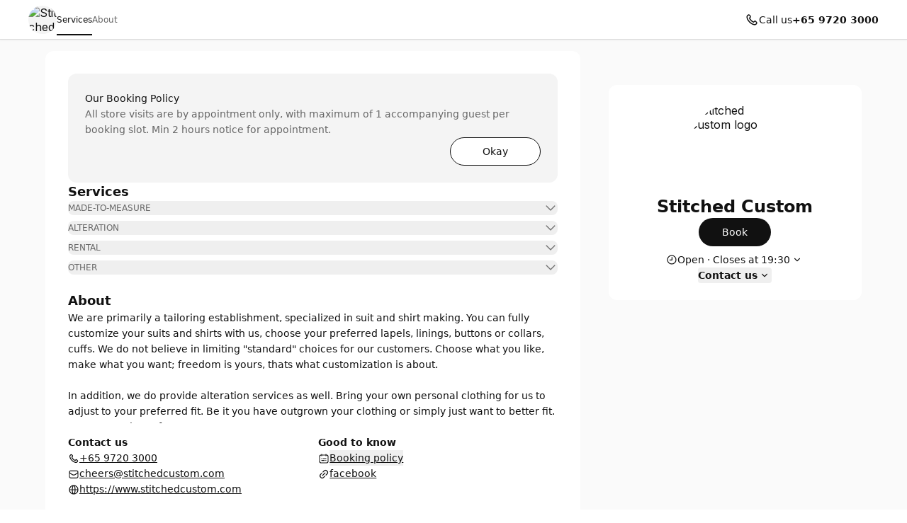

--- FILE ---
content_type: application/javascript; charset=UTF-8
request_url: https://cbpassets.setmore.com/_next/static/chunks/pages/_app-730d73d0b56113d3.js
body_size: 230798
content:
!function(){try{var e="undefined"!=typeof window?window:"undefined"!=typeof global?global:"undefined"!=typeof self?self:{},t=Error().stack;t&&(e._sentryDebugIds=e._sentryDebugIds||{},e._sentryDebugIds[t]="18d6bc43-ce42-41fe-b281-67a4f8d0678b",e._sentryDebugIdIdentifier="sentry-dbid-18d6bc43-ce42-41fe-b281-67a4f8d0678b")}catch(e){}}(),(self.webpackChunk_N_E=self.webpackChunk_N_E||[]).push([[2888],{89349:function(e,t,n){"use strict";function r(e){return Intl.getCanonicalLocales(e)}function i(e,t){var n=t.zoneNames,r=t.uppercaseLinks,i=e.toUpperCase(),a=n.reduce(function(e,t){return e[t.toUpperCase()]=t,e},{}),o=r[i]||a[i];return"Etc/UTC"===o||"Etc/GMT"===o?"UTC":o}function a(e){if("symbol"==typeof e)throw TypeError("Cannot convert a Symbol value to a string");return String(e)}function o(e){if(void 0===e)return NaN;if(null===e)return 0;if("boolean"==typeof e)return e?1:0;if("number"==typeof e)return e;if("symbol"==typeof e||"bigint"==typeof e)throw TypeError("Cannot convert symbol/bigint to number");return Number(e)}function d(e){return!isFinite(e)||Math.abs(e)>8.64*1e15?NaN:function(e){var t=o(e);if(isNaN(t)||u(t,-0))return 0;if(isFinite(t))return t;var n=Math.floor(Math.abs(t));return(t<0&&(n=-n),u(n,-0))?0:n}(e)}function s(e){if(null==e)throw TypeError("undefined/null cannot be converted to object");return Object(e)}function u(e,t){return Object.is?Object.is(e,t):e===t?0!==e||1/e==1/t:e!=e&&t!=t}function c(e){return Array(e)}function l(e,t){return Object.prototype.hasOwnProperty.call(e,t)}function f(e){return null===e?"Null":void 0===e?"Undefined":"function"==typeof e||"object"==typeof e?"Object":"number"==typeof e?"Number":"boolean"==typeof e?"Boolean":"string"==typeof e?"String":"symbol"==typeof e?"Symbol":"bigint"==typeof e?"BigInt":void 0}function p(e,t){return e-Math.floor(e/t)*t}function h(e){return Math.floor(e/864e5)}function y(e){return p(h(e)+4,7)}function m(e){return Date.UTC(e,0)/864e5}function $(e){return Date.UTC(e,0)}function _(e){return new Date(e).getUTCFullYear()}function v(e){return e%4!=0?365:e%100!=0?366:e%400!=0?365:366}function g(e){return h(e)-m(_(e))}function b(e){return 365===v(_(e))?0:1}function E(e){var t=g(e),n=b(e);if(t>=0&&t<31)return 0;if(t<59+n)return 1;if(t<90+n)return 2;if(t<120+n)return 3;if(t<151+n)return 4;if(t<181+n)return 5;if(t<212+n)return 6;if(t<243+n)return 7;if(t<273+n)return 8;if(t<304+n)return 9;if(t<334+n)return 10;if(t<365+n)return 11;throw Error("Invalid time")}function w(e){var t=g(e),n=E(e),r=b(e);if(0===n)return t+1;if(1===n)return t-30;if(2===n)return t-58-r;if(3===n)return t-89-r;if(4===n)return t-119-r;if(5===n)return t-150-r;if(6===n)return t-180-r;if(7===n)return t-211-r;if(8===n)return t-242-r;if(9===n)return t-272-r;if(10===n)return t-303-r;if(11===n)return t-333-r;throw Error("Invalid time")}function S(e){return p(Math.floor(e/36e5),24)}function O(e){return p(Math.floor(e/6e4),60)}function A(e){return p(Math.floor(e/1e3),60)}function C(e,t,n){if("function"!=typeof e)return!1;if(null==n?void 0:n.boundTargetFunction)return t instanceof(null==n?void 0:n.boundTargetFunction);if("object"!=typeof t)return!1;var r=e.prototype;if("object"!=typeof r)throw TypeError("OrdinaryHasInstance called on an object with an invalid prototype property.");return Object.prototype.isPrototypeOf.call(r,t)}function T(e){return p(e,1e3)}function k(e){return void 0===e?Object.create(null):s(e)}function I(e,t,n,r){if(void 0===e)return r;var i=Number(e);if(isNaN(i)||i<t||i>n)throw RangeError("".concat(i," is outside of range [").concat(t,", ").concat(n,"]"));return Math.floor(i)}function D(e,t,n,r,i){return I(e[t],n,r,i)}function P(e,t,n,r,i){if("object"!=typeof e)throw TypeError("Options must be an object");var o=e[t];if(void 0!==o){if("boolean"!==n&&"string"!==n)throw TypeError("invalid type");if("boolean"===n&&(o=!!o),"string"===n&&(o=a(o)),void 0!==r&&!r.filter(function(e){return e==o}).length)throw RangeError("".concat(o," is not within ").concat(r.join(", ")));return o}return i}function N(e){if(void 0===e)return Object.create(null);if("object"==typeof e)return e;throw TypeError("Options must be an object")}function x(e,t,n,r,i,o){var d=e[t];if(void 0===d)return o;if(!0===d)return r;if(!1==!!d)return i;if("true"===(d=a(d))||"false"===d)return o;if(-1===(n||[]).indexOf(d))throw RangeError("Invalid value ".concat(d));return d}n.r(t),n.d(t,{ApplyUnsignedRoundingMode:function(){return V},ArrayCreate:function(){return c},CanonicalizeLocaleList:function(){return r},CanonicalizeTimeZoneName:function(){return i},CoerceOptionsToObject:function(){return k},CollapseNumberRange:function(){return J},ComputeExponent:function(){return es},ComputeExponentForMagnitude:function(){return ei},CurrencyDigits:function(){return eu},DateFromTime:function(){return w},Day:function(){return h},DayFromYear:function(){return m},DayWithinYear:function(){return g},DaysInYear:function(){return v},FormatApproximately:function(){return ec},FormatNumericRange:function(){return eb},FormatNumericRangeToParts:function(){return eE},FormatNumericToParts:function(){return ew},FormatNumericToString:function(){return ed},GetNumberOption:function(){return D},GetOption:function(){return P},GetOptionsObject:function(){return N},GetStringOrBooleanOption:function(){return x},GetUnsignedRoundingMode:function(){return eA},HasOwnProperty:function(){return l},HourFromTime:function(){return S},InLeapYear:function(){return b},InitializeNumberFormat:function(){return eD},IsSanctionedSimpleUnitIdentifier:function(){return G},IsValidTimeZoneName:function(){return H},IsWellFormedCurrencyCode:function(){return K},IsWellFormedUnitIdentifier:function(){return W},MinFromTime:function(){return O},MonthFromTime:function(){return E},OrdinaryHasInstance:function(){return C},PartitionNumberPattern:function(){return ev},PartitionNumberRangePattern:function(){return eg},PartitionPattern:function(){return eP},RangePatternType:function(){return R},SANCTIONED_UNITS:function(){return F},SIMPLE_UNITS:function(){return U},SameValue:function(){return u},SecFromTime:function(){return A},SetNumberFormatDigitOptions:function(){return eT},SetNumberFormatUnitOptions:function(){return ek},SupportedLocales:function(){return eN},TimeClip:function(){return d},TimeFromYear:function(){return $},ToNumber:function(){return o},ToObject:function(){return s},ToRawFixed:function(){return eo},ToRawPrecision:function(){return ea},ToString:function(){return a},Type:function(){return f},WeekDay:function(){return y},YearFromTime:function(){return _},_formatToParts:function(){return em},createDataProperty:function(){return en},defineProperty:function(){return et},getInternalSlot:function(){return Y},getMagnitude:function(){return q},getMultiInternalSlots:function(){return X},invariant:function(){return er},isLiteralPart:function(){return ee},isMissingLocaleDataError:function(){return eR},msFromTime:function(){return T},removeUnitNamespace:function(){return j},setInternalSlot:function(){return Z},setMultiInternalSlots:function(){return Q}});var R,M,L,F=["angle-degree","area-acre","area-hectare","concentr-percent","digital-bit","digital-byte","digital-gigabit","digital-gigabyte","digital-kilobit","digital-kilobyte","digital-megabit","digital-megabyte","digital-petabyte","digital-terabit","digital-terabyte","duration-day","duration-hour","duration-millisecond","duration-minute","duration-month","duration-second","duration-week","duration-year","length-centimeter","length-foot","length-inch","length-kilometer","length-meter","length-mile-scandinavian","length-mile","length-millimeter","length-yard","mass-gram","mass-kilogram","mass-ounce","mass-pound","mass-stone","temperature-celsius","temperature-fahrenheit","volume-fluid-ounce","volume-gallon","volume-liter","volume-milliliter"];function j(e){return e.slice(e.indexOf("-")+1)}var U=F.map(j);function G(e){return U.indexOf(e)>-1}function H(e,t){var n=t.zoneNamesFromData,r=t.uppercaseLinks,i=e.toUpperCase(),a=new Set,o=new Set;return n.map(function(e){return e.toUpperCase()}).forEach(function(e){return a.add(e)}),Object.keys(r).forEach(function(e){o.add(e.toUpperCase()),a.add(r[e].toUpperCase())}),a.has(i)||o.has(i)}var B=/[^A-Z]/;function K(e){return!(3!==(e=e.replace(/([a-z])/g,function(e,t){return t.toUpperCase()})).length||B.test(e))}function W(e){if(G(e=e.replace(/([A-Z])/g,function(e,t){return t.toLowerCase()})))return!0;var t=e.split("-per-");if(2!==t.length)return!1;var n=t[0],r=t[1];return!!(G(n)&&G(r))}function V(e,t,n,r){if(e===t)return t;if(void 0===r)throw Error("unsignedRoundingMode is mandatory");if("zero"===r)return t;if("infinity"===r)return n;var i=e-t,a=n-e;if(i<a)return t;if(a<i)return n;if(i!==a)throw Error("Unexpected error");if("half-zero"===r)return t;if("half-infinity"===r)return n;if("half-even"!==r)throw Error("Unexpected value for unsignedRoundingMode: ".concat(r));return 0==t/(n-t)%2?t:n}function J(e){return e}function q(e){return Math.floor(Math.log(e)*Math.LOG10E)}function z(e,t){if("function"==typeof e.repeat)return e.repeat(t);for(var n=Array(t),r=0;r<n.length;r++)n[r]=e;return n.join("")}function Z(e,t,n,r){e.get(t)||e.set(t,Object.create(null)),e.get(t)[n]=r}function Q(e,t,n){for(var r=0,i=Object.keys(n);r<i.length;r++){var a=i[r];Z(e,t,a,n[a])}}function Y(e,t,n){return X(e,t,n)[n]}function X(e,t){for(var n=[],r=2;r<arguments.length;r++)n[r-2]=arguments[r];var i=e.get(t);if(!i)throw TypeError("".concat(t," InternalSlot has not been initialized"));return n.reduce(function(e,t){return e[t]=i[t],e},Object.create(null))}function ee(e){return"literal"===e.type}function et(e,t,n){Object.defineProperty(e,t,{configurable:!0,enumerable:!1,writable:!0,value:n.value})}function en(e,t,n){Object.defineProperty(e,t,{configurable:!0,enumerable:!0,writable:!0,value:n})}function er(e,t,n){if(void 0===n&&(n=Error),!e)throw new n(t)}function ei(e,t,n){var r=(0,n.getInternalSlots)(e),i=r.notation,a=r.dataLocaleData,o=r.numberingSystem;switch(i){case"standard":return 0;case"scientific":return t;case"engineering":return 3*Math.floor(t/3);default:var d=r.compactDisplay,s=r.style,u=r.currencyDisplay,c=void 0;if("currency"===s&&"name"!==u)c=(a.numbers.currency[o]||a.numbers.currency[a.numbers.nu[0]]).short;else{var l=a.numbers.decimal[o]||a.numbers.decimal[a.numbers.nu[0]];c="long"===d?l.long:l.short}if(!c)return 0;var f=String(Math.pow(10,t)),p=Object.keys(c);if(f<p[0])return 0;if(f>p[p.length-1])return p[p.length-1].length-1;var h=p.indexOf(f);if(-1===h)return 0;var y=p[h];if("0"===c[y].other)return 0;return y.length-c[y].other.match(/0+/)[0].length}}function ea(e,t,n){var r,i,a,o;if(0===e)r=z("0",n),i=0,a=0;else{var d=e.toString(),s=d.indexOf("e"),u=d.split("e"),c=u[0],l=u[1],f=c.replace(".","");if(s>=0&&f.length<=n)i=+l,r=f+z("0",n-f.length),a=e;else{var p=(i=q(e))-n+1,h=Math.round(m(e,p));m(h,n-1)>=10&&(i+=1,h=Math.floor(h/10)),r=h.toString(),a=m(h,n-1-i)}}if(i>=n-1?(r+=z("0",i-n+1),o=i+1):i>=0?(r="".concat(r.slice(0,i+1),".").concat(r.slice(i+1)),o=i+1):(r="0.".concat(z("0",-i-1)).concat(r),o=1),r.indexOf(".")>=0&&n>t){for(var y=n-t;y>0&&"0"===r[r.length-1];)r=r.slice(0,-1),y--;"."===r[r.length-1]&&(r=r.slice(0,-1))}return{formattedString:r,roundedNumber:a,integerDigitsCount:o};function m(e,t){return t<0?e*Math.pow(10,-t):e/Math.pow(10,t)}}function eo(e,t,n){var r,i,a=Math.round(e*Math.pow(10,n));if(a<1e21)r=a.toString();else{var o=(r=a.toString()).split("e"),d=o[0],s=o[1];r=d.replace(".",""),r+=z("0",Math.max(+s-r.length+1,0))}if(0!==n){var u=r.length;u<=n&&(r=z("0",n+1-u)+r,u=n+1);var c=r.slice(0,u-n),l=r.slice(u-n);r="".concat(c,".").concat(l),i=c.length}else i=r.length;for(var f=n-t;f>0&&"0"===r[r.length-1];)r=r.slice(0,-1),f--;return"."===r[r.length-1]&&(r=r.slice(0,-1)),{formattedString:r,roundedNumber:a/Math.pow(10,n),integerDigitsCount:i}}function ed(e,t){var n,r=t<0||u(t,-0);switch(r&&(t=-t),e.roundingType){case"significantDigits":n=ea(t,e.minimumSignificantDigits,e.maximumSignificantDigits);break;case"fractionDigits":n=eo(t,e.minimumFractionDigits,e.maximumFractionDigits);break;default:(n=ea(t,1,2)).integerDigitsCount>1&&(n=eo(t,0,0))}t=n.roundedNumber;var i=n.formattedString,a=n.integerDigitsCount,o=e.minimumIntegerDigits;return a<o&&(i=z("0",o-a)+i),r&&(t=-t),{roundedNumber:t,formattedString:i}}function es(e,t,n){var r=n.getInternalSlots;if(0===t)return[0,0];t<0&&(t=-t);var i=q(t),a=ei(e,i,{getInternalSlots:r});t=a<0?t*Math.pow(10,-a):t/Math.pow(10,a);var o=ed(r(e),t);return 0===o.roundedNumber||q(o.roundedNumber)===i-a?[a,i]:[ei(e,i+1,{getInternalSlots:r}),i+1]}function eu(e,t){var n=t.currencyDigitsData;return l(n,e)?n[e]:2}function ec(e,t,n){var r=(0,n.getInternalSlots)(e),i=r.dataLocaleData.numbers.symbols[r.numberingSystem].approximatelySign;return t.push({type:"approximatelySign",value:i}),t}var el=/[\$\+<->\^`\|~\xA2-\xA6\xA8\xA9\xAC\xAE-\xB1\xB4\xB8\xD7\xF7\u02C2-\u02C5\u02D2-\u02DF\u02E5-\u02EB\u02ED\u02EF-\u02FF\u0375\u0384\u0385\u03F6\u0482\u058D-\u058F\u0606-\u0608\u060B\u060E\u060F\u06DE\u06E9\u06FD\u06FE\u07F6\u07FE\u07FF\u09F2\u09F3\u09FA\u09FB\u0AF1\u0B70\u0BF3-\u0BFA\u0C7F\u0D4F\u0D79\u0E3F\u0F01-\u0F03\u0F13\u0F15-\u0F17\u0F1A-\u0F1F\u0F34\u0F36\u0F38\u0FBE-\u0FC5\u0FC7-\u0FCC\u0FCE\u0FCF\u0FD5-\u0FD8\u109E\u109F\u1390-\u1399\u166D\u17DB\u1940\u19DE-\u19FF\u1B61-\u1B6A\u1B74-\u1B7C\u1FBD\u1FBF-\u1FC1\u1FCD-\u1FCF\u1FDD-\u1FDF\u1FED-\u1FEF\u1FFD\u1FFE\u2044\u2052\u207A-\u207C\u208A-\u208C\u20A0-\u20BF\u2100\u2101\u2103-\u2106\u2108\u2109\u2114\u2116-\u2118\u211E-\u2123\u2125\u2127\u2129\u212E\u213A\u213B\u2140-\u2144\u214A-\u214D\u214F\u218A\u218B\u2190-\u2307\u230C-\u2328\u232B-\u2426\u2440-\u244A\u249C-\u24E9\u2500-\u2767\u2794-\u27C4\u27C7-\u27E5\u27F0-\u2982\u2999-\u29D7\u29DC-\u29FB\u29FE-\u2B73\u2B76-\u2B95\u2B97-\u2BFF\u2CE5-\u2CEA\u2E50\u2E51\u2E80-\u2E99\u2E9B-\u2EF3\u2F00-\u2FD5\u2FF0-\u2FFB\u3004\u3012\u3013\u3020\u3036\u3037\u303E\u303F\u309B\u309C\u3190\u3191\u3196-\u319F\u31C0-\u31E3\u3200-\u321E\u322A-\u3247\u3250\u3260-\u327F\u328A-\u32B0\u32C0-\u33FF\u4DC0-\u4DFF\uA490-\uA4C6\uA700-\uA716\uA720\uA721\uA789\uA78A\uA828-\uA82B\uA836-\uA839\uAA77-\uAA79\uAB5B\uAB6A\uAB6B\uFB29\uFBB2-\uFBC1\uFDFC\uFDFD\uFE62\uFE64-\uFE66\uFE69\uFF04\uFF0B\uFF1C-\uFF1E\uFF3E\uFF40\uFF5C\uFF5E\uFFE0-\uFFE6\uFFE8-\uFFEE\uFFFC\uFFFD]|\uD800[\uDD37-\uDD3F\uDD79-\uDD89\uDD8C-\uDD8E\uDD90-\uDD9C\uDDA0\uDDD0-\uDDFC]|\uD802[\uDC77\uDC78\uDEC8]|\uD805\uDF3F|\uD807[\uDFD5-\uDFF1]|\uD81A[\uDF3C-\uDF3F\uDF45]|\uD82F\uDC9C|\uD834[\uDC00-\uDCF5\uDD00-\uDD26\uDD29-\uDD64\uDD6A-\uDD6C\uDD83\uDD84\uDD8C-\uDDA9\uDDAE-\uDDE8\uDE00-\uDE41\uDE45\uDF00-\uDF56]|\uD835[\uDEC1\uDEDB\uDEFB\uDF15\uDF35\uDF4F\uDF6F\uDF89\uDFA9\uDFC3]|\uD836[\uDC00-\uDDFF\uDE37-\uDE3A\uDE6D-\uDE74\uDE76-\uDE83\uDE85\uDE86]|\uD838[\uDD4F\uDEFF]|\uD83B[\uDCAC\uDCB0\uDD2E\uDEF0\uDEF1]|\uD83C[\uDC00-\uDC2B\uDC30-\uDC93\uDCA0-\uDCAE\uDCB1-\uDCBF\uDCC1-\uDCCF\uDCD1-\uDCF5\uDD0D-\uDDAD\uDDE6-\uDE02\uDE10-\uDE3B\uDE40-\uDE48\uDE50\uDE51\uDE60-\uDE65\uDF00-\uDFFF]|\uD83D[\uDC00-\uDED7\uDEE0-\uDEEC\uDEF0-\uDEFC\uDF00-\uDF73\uDF80-\uDFD8\uDFE0-\uDFEB]|\uD83E[\uDC00-\uDC0B\uDC10-\uDC47\uDC50-\uDC59\uDC60-\uDC87\uDC90-\uDCAD\uDCB0\uDCB1\uDD00-\uDD78\uDD7A-\uDDCB\uDDCD-\uDE53\uDE60-\uDE6D\uDE70-\uDE74\uDE78-\uDE7A\uDE80-\uDE86\uDE90-\uDEA8\uDEB0-\uDEB6\uDEC0-\uDEC2\uDED0-\uDED6\uDF00-\uDF92\uDF94-\uDFCA]/,ef={adlm:["\uD83A\uDD50","\uD83A\uDD51","\uD83A\uDD52","\uD83A\uDD53","\uD83A\uDD54","\uD83A\uDD55","\uD83A\uDD56","\uD83A\uDD57","\uD83A\uDD58","\uD83A\uDD59"],ahom:["\uD805\uDF30","\uD805\uDF31","\uD805\uDF32","\uD805\uDF33","\uD805\uDF34","\uD805\uDF35","\uD805\uDF36","\uD805\uDF37","\uD805\uDF38","\uD805\uDF39"],arab:["٠","١","٢","٣","٤","٥","٦","٧","٨","٩"],arabext:["۰","۱","۲","۳","۴","۵","۶","۷","۸","۹"],bali:["᭐","᭑","᭒","᭓","᭔","᭕","᭖","᭗","᭘","᭙"],beng:["০","১","২","৩","৪","৫","৬","৭","৮","৯"],bhks:["\uD807\uDC50","\uD807\uDC51","\uD807\uDC52","\uD807\uDC53","\uD807\uDC54","\uD807\uDC55","\uD807\uDC56","\uD807\uDC57","\uD807\uDC58","\uD807\uDC59"],brah:["\uD804\uDC66","\uD804\uDC67","\uD804\uDC68","\uD804\uDC69","\uD804\uDC6A","\uD804\uDC6B","\uD804\uDC6C","\uD804\uDC6D","\uD804\uDC6E","\uD804\uDC6F"],cakm:["\uD804\uDD36","\uD804\uDD37","\uD804\uDD38","\uD804\uDD39","\uD804\uDD3A","\uD804\uDD3B","\uD804\uDD3C","\uD804\uDD3D","\uD804\uDD3E","\uD804\uDD3F"],cham:["꩐","꩑","꩒","꩓","꩔","꩕","꩖","꩗","꩘","꩙"],deva:["०","१","२","३","४","५","६","७","८","९"],diak:["\uD806\uDD50","\uD806\uDD51","\uD806\uDD52","\uD806\uDD53","\uD806\uDD54","\uD806\uDD55","\uD806\uDD56","\uD806\uDD57","\uD806\uDD58","\uD806\uDD59"],fullwide:["０","１","２","３","４","５","６","７","８","９"],gong:["\uD807\uDDA0","\uD807\uDDA1","\uD807\uDDA2","\uD807\uDDA3","\uD807\uDDA4","\uD807\uDDA5","\uD807\uDDA6","\uD807\uDDA7","\uD807\uDDA8","\uD807\uDDA9"],gonm:["\uD807\uDD50","\uD807\uDD51","\uD807\uDD52","\uD807\uDD53","\uD807\uDD54","\uD807\uDD55","\uD807\uDD56","\uD807\uDD57","\uD807\uDD58","\uD807\uDD59"],gujr:["૦","૧","૨","૩","૪","૫","૬","૭","૮","૯"],guru:["੦","੧","੨","੩","੪","੫","੬","੭","੮","੯"],hanidec:["〇","一","二","三","四","五","六","七","八","九"],hmng:["\uD81A\uDF50","\uD81A\uDF51","\uD81A\uDF52","\uD81A\uDF53","\uD81A\uDF54","\uD81A\uDF55","\uD81A\uDF56","\uD81A\uDF57","\uD81A\uDF58","\uD81A\uDF59"],hmnp:["\uD838\uDD40","\uD838\uDD41","\uD838\uDD42","\uD838\uDD43","\uD838\uDD44","\uD838\uDD45","\uD838\uDD46","\uD838\uDD47","\uD838\uDD48","\uD838\uDD49"],java:["꧐","꧑","꧒","꧓","꧔","꧕","꧖","꧗","꧘","꧙"],kali:["꤀","꤁","꤂","꤃","꤄","꤅","꤆","꤇","꤈","꤉"],khmr:["០","១","២","៣","៤","៥","៦","៧","៨","៩"],knda:["೦","೧","೨","೩","೪","೫","೬","೭","೮","೯"],lana:["᪀","᪁","᪂","᪃","᪄","᪅","᪆","᪇","᪈","᪉"],lanatham:["᪐","᪑","᪒","᪓","᪔","᪕","᪖","᪗","᪘","᪙"],laoo:["໐","໑","໒","໓","໔","໕","໖","໗","໘","໙"],lepc:["᪐","᪑","᪒","᪓","᪔","᪕","᪖","᪗","᪘","᪙"],limb:["᥆","᥇","᥈","᥉","᥊","᥋","᥌","᥍","᥎","᥏"],mathbold:["\uD835\uDFCE","\uD835\uDFCF","\uD835\uDFD0","\uD835\uDFD1","\uD835\uDFD2","\uD835\uDFD3","\uD835\uDFD4","\uD835\uDFD5","\uD835\uDFD6","\uD835\uDFD7"],mathdbl:["\uD835\uDFD8","\uD835\uDFD9","\uD835\uDFDA","\uD835\uDFDB","\uD835\uDFDC","\uD835\uDFDD","\uD835\uDFDE","\uD835\uDFDF","\uD835\uDFE0","\uD835\uDFE1"],mathmono:["\uD835\uDFF6","\uD835\uDFF7","\uD835\uDFF8","\uD835\uDFF9","\uD835\uDFFA","\uD835\uDFFB","\uD835\uDFFC","\uD835\uDFFD","\uD835\uDFFE","\uD835\uDFFF"],mathsanb:["\uD835\uDFEC","\uD835\uDFED","\uD835\uDFEE","\uD835\uDFEF","\uD835\uDFF0","\uD835\uDFF1","\uD835\uDFF2","\uD835\uDFF3","\uD835\uDFF4","\uD835\uDFF5"],mathsans:["\uD835\uDFE2","\uD835\uDFE3","\uD835\uDFE4","\uD835\uDFE5","\uD835\uDFE6","\uD835\uDFE7","\uD835\uDFE8","\uD835\uDFE9","\uD835\uDFEA","\uD835\uDFEB"],mlym:["൦","൧","൨","൩","൪","൫","൬","൭","൮","൯"],modi:["\uD805\uDE50","\uD805\uDE51","\uD805\uDE52","\uD805\uDE53","\uD805\uDE54","\uD805\uDE55","\uD805\uDE56","\uD805\uDE57","\uD805\uDE58","\uD805\uDE59"],mong:["᠐","᠑","᠒","᠓","᠔","᠕","᠖","᠗","᠘","᠙"],mroo:["\uD81A\uDE60","\uD81A\uDE61","\uD81A\uDE62","\uD81A\uDE63","\uD81A\uDE64","\uD81A\uDE65","\uD81A\uDE66","\uD81A\uDE67","\uD81A\uDE68","\uD81A\uDE69"],mtei:["꯰","꯱","꯲","꯳","꯴","꯵","꯶","꯷","꯸","꯹"],mymr:["၀","၁","၂","၃","၄","၅","၆","၇","၈","၉"],mymrshan:["႐","႑","႒","႓","႔","႕","႖","႗","႘","႙"],mymrtlng:["꧰","꧱","꧲","꧳","꧴","꧵","꧶","꧷","꧸","꧹"],newa:["\uD805\uDC50","\uD805\uDC51","\uD805\uDC52","\uD805\uDC53","\uD805\uDC54","\uD805\uDC55","\uD805\uDC56","\uD805\uDC57","\uD805\uDC58","\uD805\uDC59"],nkoo:["߀","߁","߂","߃","߄","߅","߆","߇","߈","߉"],olck:["᱐","᱑","᱒","᱓","᱔","᱕","᱖","᱗","᱘","᱙"],orya:["୦","୧","୨","୩","୪","୫","୬","୭","୮","୯"],osma:["\uD801\uDCA0","\uD801\uDCA1","\uD801\uDCA2","\uD801\uDCA3","\uD801\uDCA4","\uD801\uDCA5","\uD801\uDCA6","\uD801\uDCA7","\uD801\uDCA8","\uD801\uDCA9"],rohg:["\uD803\uDD30","\uD803\uDD31","\uD803\uDD32","\uD803\uDD33","\uD803\uDD34","\uD803\uDD35","\uD803\uDD36","\uD803\uDD37","\uD803\uDD38","\uD803\uDD39"],saur:["꣐","꣑","꣒","꣓","꣔","꣕","꣖","꣗","꣘","꣙"],segment:["\uD83E\uDFF0","\uD83E\uDFF1","\uD83E\uDFF2","\uD83E\uDFF3","\uD83E\uDFF4","\uD83E\uDFF5","\uD83E\uDFF6","\uD83E\uDFF7","\uD83E\uDFF8","\uD83E\uDFF9"],shrd:["\uD804\uDDD0","\uD804\uDDD1","\uD804\uDDD2","\uD804\uDDD3","\uD804\uDDD4","\uD804\uDDD5","\uD804\uDDD6","\uD804\uDDD7","\uD804\uDDD8","\uD804\uDDD9"],sind:["\uD804\uDEF0","\uD804\uDEF1","\uD804\uDEF2","\uD804\uDEF3","\uD804\uDEF4","\uD804\uDEF5","\uD804\uDEF6","\uD804\uDEF7","\uD804\uDEF8","\uD804\uDEF9"],sinh:["෦","෧","෨","෩","෪","෫","෬","෭","෮","෯"],sora:["\uD804\uDCF0","\uD804\uDCF1","\uD804\uDCF2","\uD804\uDCF3","\uD804\uDCF4","\uD804\uDCF5","\uD804\uDCF6","\uD804\uDCF7","\uD804\uDCF8","\uD804\uDCF9"],sund:["᮰","᮱","᮲","᮳","᮴","᮵","᮶","᮷","᮸","᮹"],takr:["\uD805\uDEC0","\uD805\uDEC1","\uD805\uDEC2","\uD805\uDEC3","\uD805\uDEC4","\uD805\uDEC5","\uD805\uDEC6","\uD805\uDEC7","\uD805\uDEC8","\uD805\uDEC9"],talu:["᧐","᧑","᧒","᧓","᧔","᧕","᧖","᧗","᧘","᧙"],tamldec:["௦","௧","௨","௩","௪","௫","௬","௭","௮","௯"],telu:["౦","౧","౨","౩","౪","౫","౬","౭","౮","౯"],thai:["๐","๑","๒","๓","๔","๕","๖","๗","๘","๙"],tibt:["༠","༡","༢","༣","༤","༥","༦","༧","༨","༩"],tirh:["\uD805\uDCD0","\uD805\uDCD1","\uD805\uDCD2","\uD805\uDCD3","\uD805\uDCD4","\uD805\uDCD5","\uD805\uDCD6","\uD805\uDCD7","\uD805\uDCD8","\uD805\uDCD9"],vaii:["ᘠ","ᘡ","ᘢ","ᘣ","ᘤ","ᘥ","ᘦ","ᘧ","ᘨ","ᘩ"],wara:["\uD806\uDCE0","\uD806\uDCE1","\uD806\uDCE2","\uD806\uDCE3","\uD806\uDCE4","\uD806\uDCE5","\uD806\uDCE6","\uD806\uDCE7","\uD806\uDCE8","\uD806\uDCE9"],wcho:["\uD838\uDEF0","\uD838\uDEF1","\uD838\uDEF2","\uD838\uDEF3","\uD838\uDEF4","\uD838\uDEF5","\uD838\uDEF6","\uD838\uDEF7","\uD838\uDEF8","\uD838\uDEF9"]},ep=new RegExp("^".concat(el.source)),eh=new RegExp("".concat(el.source,"$")),ey=/[#0](?:[\.,][#0]+)*/g;function em(e,t,n,r){var i,a,o=e.sign,d=e.exponent,s=e.magnitude,u=r.notation,c=r.style,l=r.numberingSystem,f=t.numbers.nu[0],p=null;if("compact"===u&&s&&(p=function(e,t,n,r,i,a,o){var d,s,u=e.roundedNumber,c=e.sign,l=String(Math.pow(10,e.magnitude)),f=n.numbers.nu[0];if("currency"===r&&"name"!==a){var p=n.numbers.currency,h=null===(d=(p[o]||p[f]).short)||void 0===d?void 0:d[l];if(!h)return null;s=e_(t,u,h)}else{var p=n.numbers.decimal,y=(p[o]||p[f])[i][l];if(!y)return null;s=e_(t,u,y)}return"0"===s?null:s=e$(s,c).replace(/([^\s;\-\+\d¤]+)/g,"{c:$1}").replace(/0+/,"0")}(e,n,t,c,r.compactDisplay,r.currencyDisplay,l)),"currency"===c&&"name"!==r.currencyDisplay){var h=t.currencies[r.currency];if(h)switch(r.currencyDisplay){case"code":i=r.currency;break;case"symbol":i=h.symbol;break;default:i=h.narrow}else i=r.currency}if(p)a=p;else if("decimal"===c||"unit"===c||"currency"===c&&"name"===r.currencyDisplay)a=e$((t.numbers.decimal[l]||t.numbers.decimal[f]).standard,o);else if("currency"===c){var y=t.numbers.currency[l]||t.numbers.currency[f];a=e$(y[r.currencySign],o)}else a=e$(t.numbers.percent[l]||t.numbers.percent[f],o);var m=ey.exec(a)[0];if(a=a.replace(ey,"{0}").replace(/'(.)'/g,"$1"),"currency"===c&&"name"!==r.currencyDisplay){var y=t.numbers.currency[l]||t.numbers.currency[f],$=y.currencySpacing.afterInsertBetween;$&&!eh.test(i)&&(a=a.replace("\xa4{0}","\xa4".concat($,"{0}")));var _=y.currencySpacing.beforeInsertBetween;_&&!ep.test(i)&&(a=a.replace("{0}\xa4","{0}".concat(_,"\xa4")))}for(var v=a.split(/({c:[^}]+}|\{0\}|[¤%\-\+])/g),g=[],b=t.numbers.symbols[l]||t.numbers.symbols[f],E=0;E<v.length;E++){var w=v[E];if(w)switch(w){case"{0}":g.push.apply(g,function(e,t,n,r,i,a,o,d){var s,u,c=[],l=t.formattedString,f=t.roundedNumber;if(isNaN(f))return[{type:"nan",value:l}];if(!isFinite(f))return[{type:"infinity",value:l}];var p=ef[i];p&&(l=l.replace(/\d/g,function(e){return p[+e]||e}));var h=l.indexOf(".");if(h>0?(s=l.slice(0,h),u=l.slice(h+1)):s=l,a&&("compact"!==n||f>=1e4)){var y="currency"===d&&null!=e.currencyGroup?e.currencyGroup:e.group,m=[],$=o.split(".")[0].split(","),_=3,v=3;$.length>1&&(_=$[$.length-1].length),$.length>2&&(v=$[$.length-2].length);var g=s.length-_;if(g>0){for(m.push(s.slice(g,g+_)),g-=v;g>0;g-=v)m.push(s.slice(g,g+v));m.push(s.slice(0,g+v))}else m.push(s);for(;m.length>0;){var b=m.pop();c.push({type:"integer",value:b}),m.length>0&&c.push({type:"group",value:y})}}else c.push({type:"integer",value:s});if(void 0!==u){var E="currency"===d&&null!=e.currencyDecimal?e.currencyDecimal:e.decimal;c.push({type:"decimal",value:E},{type:"fraction",value:u})}if(("scientific"===n||"engineering"===n)&&isFinite(f)){c.push({type:"exponentSeparator",value:e.exponential}),r<0&&(c.push({type:"exponentMinusSign",value:e.minusSign}),r=-r);var w=eo(r,0,0);c.push({type:"exponentInteger",value:w.formattedString})}return c}(b,e,u,d,l,!p&&!!r.useGrouping,m,c));break;case"-":g.push({type:"minusSign",value:b.minusSign});break;case"+":g.push({type:"plusSign",value:b.plusSign});break;case"%":g.push({type:"percentSign",value:b.percentSign});break;case"\xa4":g.push({type:"currency",value:i});break;default:/^\{c:/.test(w)?g.push({type:"compact",value:w.substring(3,w.length-1)}):g.push({type:"literal",value:w})}}switch(c){case"currency":if("name"!==r.currencyDisplay)return g;var S=(t.numbers.currency[l]||t.numbers.currency[f]).unitPattern,O=void 0,A=t.currencies[r.currency];O=A?e_(n,e.roundedNumber*Math.pow(10,d),A.displayName):r.currency;for(var C=S.split(/(\{[01]\})/g),T=[],k=0;k<C.length;k++){var w=C[k];switch(w){case"{0}":T.push.apply(T,g);break;case"{1}":T.push({type:"currency",value:O});break;default:w&&T.push({type:"literal",value:w})}}return T;case"unit":var I=r.unit,D=r.unitDisplay,P=t.units.simple[I],S=void 0;if(P)S=e_(n,e.roundedNumber*Math.pow(10,d),t.units.simple[I][D]);else{var N=I.split("-per-"),x=N[0],R=N[1];P=t.units.simple[x];var M=e_(n,e.roundedNumber*Math.pow(10,d),t.units.simple[x][D]),L=t.units.simple[R].perUnit[D];if(L)S=L.replace("{0}",M);else{var F=t.units.compound.per[D],j=e_(n,1,t.units.simple[R][D]);S=S=F.replace("{0}",M).replace("{1}",j.replace("{0}",""))}}for(var T=[],U=0,G=S.split(/(\s*\{0\}\s*)/);U<G.length;U++){var w=G[U],H=/^(\s*)\{0\}(\s*)$/.exec(w);H?(H[1]&&T.push({type:"literal",value:H[1]}),T.push.apply(T,g),H[2]&&T.push({type:"literal",value:H[2]})):w&&T.push({type:"unit",value:w})}return T;default:return g}}function e$(e,t){0>e.indexOf(";")&&(e="".concat(e,";-").concat(e));var n=e.split(";"),r=n[0],i=n[1];switch(t){case 0:return r;case -1:return i;default:return i.indexOf("-")>=0?i.replace(/-/g,"+"):"+".concat(r)}}function e_(e,t,n){return n[e.select(t)]||n.other}function ev(e,t,n){var r,i,a,o=n.getInternalSlots,d=o(e),s=d.pl,c=d.dataLocaleData,l=d.numberingSystem,f=c.numbers.symbols[l]||c.numbers.symbols[c.numbers.nu[0]],p=0,h=0;if(isNaN(t))i=f.nan;else if(t==Number.POSITIVE_INFINITY||t==Number.NEGATIVE_INFINITY)i=f.infinity;else{if(!u(t,-0)){if(!isFinite(t))throw Error("Input must be a mathematical value");"percent"==d.style&&(t*=100),h=(r=es(e,t,{getInternalSlots:o}))[0],p=r[1],t=h<0?t*Math.pow(10,-h):t/Math.pow(10,h)}var y=ed(d,t);i=y.formattedString,t=y.roundedNumber}switch(d.signDisplay){case"never":a=0;break;case"auto":a=u(t,0)||t>0||isNaN(t)?0:-1;break;case"always":a=u(t,0)||t>0||isNaN(t)?1:-1;break;default:a=0===t||isNaN(t)?0:t>0?1:-1}return em({roundedNumber:t,formattedString:i,exponent:h,magnitude:p,sign:a},d.dataLocaleData,s,d)}function eg(e,t,n,r){var i=r.getInternalSlots;if(isNaN(t)||isNaN(n))throw RangeError("Input must be a number");var a=[],o=ev(e,t,{getInternalSlots:i}),d=ev(e,n,{getInternalSlots:i});if(o===d)return ec(e,o,{getInternalSlots:i});for(var s=0;s<o.length;s++){var u=o[s];u.source="startRange"}a=a.concat(o);var c=i(e),l=c.dataLocaleData.numbers.symbols[c.numberingSystem];a.push({type:"literal",value:l.rangeSign,source:"shared"});for(var f=0;f<d.length;f++){var u=d[f];u.source="endRange"}return a.concat(d)}function eb(e,t,n,r){return eg(e,t,n,{getInternalSlots:r.getInternalSlots}).map(function(e){return e.value}).join("")}function eE(e,t,n,r){return eg(e,t,n,{getInternalSlots:r.getInternalSlots}).map(function(e,t){return{type:e.type,value:e.value,source:e.source,result:t.toString()}})}function ew(e,t,n){for(var r=ev(e,t,n),i=c(0),a=0;a<r.length;a++){var o=r[a];i.push({type:o.type,value:o.value})}return i}var eS={ceil:"zero",floor:"infinity",expand:"infinity",trunc:"zero",halfCeil:"half-zero",halfFloor:"half-infinity",halfExpand:"half-infinity",halfTrunc:"half-zero",halfEven:"half-even"},eO={ceil:"infinity",floor:"zero",expand:"infinity",trunc:"zero",halfCeil:"half-infinity",halfFloor:"half-zero",halfExpand:"half-infinity",halfTrunc:"half-zero",halfEven:"half-even"};function eA(e,t){return t?eS[e]:eO[e]}var eC=n(59764);function eT(e,t,n,r,i){var a=D(t,"minimumIntegerDigits",1,21,1),o=t.minimumFractionDigits,d=t.maximumFractionDigits,s=t.minimumSignificantDigits,u=t.maximumSignificantDigits;e.minimumIntegerDigits=a;var c=P(t,"roundingPriority","string",["auto","morePrecision","lessPrecision"],"auto"),l=void 0!==s||void 0!==u,f=void 0!==o||void 0!==d,p=!0,h=!0;if("auto"===c&&(p=l,(l||!f&&"compact"===i)&&(h=!1)),p&&(l?(s=I(s,1,21,1),u=I(u,s,21,21),e.minimumSignificantDigits=s,e.maximumSignificantDigits=u):(e.minimumSignificantDigits=1,e.maximumSignificantDigits=21)),h){if(f){if(o=I(o,0,20,void 0),d=I(d,0,20,void 0),void 0===o)o=Math.min(n,d);else if(void 0===d)d=Math.max(r,o);else if(o>d)throw RangeError("Invalid range, ".concat(o," > ").concat(d));e.minimumFractionDigits=o,e.maximumFractionDigits=d}else e.minimumFractionDigits=n,e.maximumFractionDigits=r}p||h?"morePrecision"===c?e.roundingType="morePrecision":"lessPrecision"===c?e.roundingType="lessPrecision":l?e.roundingType="significantDigits":e.roundingType="fractionDigits":(e.roundingType="morePrecision",e.minimumFractionDigits=0,e.maximumFractionDigits=0,e.minimumSignificantDigits=1,e.maximumSignificantDigits=2)}function ek(e,t,n){void 0===t&&(t=Object.create(null));var r=(0,n.getInternalSlots)(e),i=P(t,"style","string",["decimal","percent","currency","unit"],"decimal");r.style=i;var a=P(t,"currency","string",void 0,void 0);if(void 0!==a&&!K(a))throw RangeError("Malformed currency code");if("currency"===i&&void 0===a)throw TypeError("currency cannot be undefined");var o=P(t,"currencyDisplay","string",["code","symbol","narrowSymbol","name"],"symbol"),d=P(t,"currencySign","string",["standard","accounting"],"standard"),s=P(t,"unit","string",void 0,void 0);if(void 0!==s&&!W(s))throw RangeError("Invalid unit argument for Intl.NumberFormat()");if("unit"===i&&void 0===s)throw TypeError("unit cannot be undefined");var u=P(t,"unitDisplay","string",["short","narrow","long"],"short");"currency"===i&&(r.currency=a.toUpperCase(),r.currencyDisplay=o,r.currencySign=d),"unit"===i&&(r.unit=s,r.unitDisplay=u)}var eI=[1,2,5,10,20,25,50,100,200,250,500,1e3,2e3];function eD(e,t,n,i){var a,o,d=i.getInternalSlots,s=i.localeData,u=i.availableLocales,c=i.numberingSystemNames,l=i.getDefaultLocale,f=i.currencyDigitsData,p=r(t),h=k(n),y=Object.create(null),m=P(h,"localeMatcher","string",["lookup","best fit"],"best fit");y.localeMatcher=m;var $=P(h,"numberingSystem","string",void 0,void 0);if(void 0!==$&&0>c.indexOf($))throw RangeError("Invalid numberingSystems: ".concat($));y.nu=$;var _=(0,eC.ResolveLocale)(Array.from(u),p,y,["nu"],s,l),v=s[_.dataLocale];er(!!v,"Missing locale data for ".concat(_.dataLocale));var g=d(e);g.locale=_.locale,g.dataLocale=_.dataLocale,g.numberingSystem=_.nu,g.dataLocaleData=v,ek(e,h,{getInternalSlots:d});var b=g.style;if("currency"===b){var E=eu(g.currency,{currencyDigitsData:f});a=E,o=E}else a=0,o="percent"===b?0:3;var w=P(h,"notation","string",["standard","scientific","engineering","compact"],"standard");g.notation=w,eT(g,h,a,o,w);var S=D(h,"roundingIncrement",1,5e3,1);if(-1===eI.indexOf(S))throw RangeError("Invalid rounding increment value: ".concat(S,".\nValid values are ").concat(eI,"."));if(1!==S&&"fractionDigits"!==g.roundingType)throw TypeError("For roundingIncrement > 1 only fractionDigits is a valid roundingType");if(1!==S&&g.maximumFractionDigits!==g.minimumFractionDigits)throw RangeError("With roundingIncrement > 1, maximumFractionDigits and minimumFractionDigits must be equal.");g.roundingIncrement=S;var O=P(h,"trailingZeroDisplay","string",["auto","stripIfInteger"],"auto");g.trailingZeroDisplay=O;var A=P(h,"compactDisplay","string",["short","long"],"short"),C="auto";return"compact"===w&&(g.compactDisplay=A,C="min2"),g.useGrouping=x(h,"useGrouping",["min2","auto","always"],"always",!1,C),g.signDisplay=P(h,"signDisplay","string",["auto","never","always","exceptZero","negative"],"auto"),g.roundingMode=P(h,"roundingMode","string",["ceil","floor","expand","trunc","halfCeil","halfFloor","halfExpand","halfTrunc","halfEven"],"halfExpand"),e}function eP(e){for(var t=[],n=e.indexOf("{"),r=0,i=0,a=e.length;n<e.length&&n>-1;)er((r=e.indexOf("}",n))>n,"Invalid pattern ".concat(e)),n>i&&t.push({type:"literal",value:e.substring(i,n)}),t.push({type:e.substring(n+1,r),value:void 0}),i=r+1,n=e.indexOf("{",i);return i<a&&t.push({type:"literal",value:e.substring(i,a)}),t}function eN(e,t,n){return void 0!==n&&P(n=s(n),"localeMatcher","string",["lookup","best fit"],"best fit"),(0,eC.LookupSupportedLocales)(Array.from(e),t)}var ex=n(491);function eR(e){return"MISSING_LOCALE_DATA"===e.type}M=Error,(0,ex.ZT)(function(){var e=null!==M&&M.apply(this,arguments)||this;return e.type="MISSING_LOCALE_DATA",e},M),(L=R||(R={})).startRange="startRange",L.shared="shared",L.endRange="endRange"},41713:function(e,t,n){"use strict";Object.defineProperty(t,"__esModule",{value:!0}),n(43112).__exportStar(n(92498),t)},33545:function(e,t,n){"use strict";var r=n(41713),i=n(70383);"undefined"==typeof Intl&&("undefined"!=typeof window?Object.defineProperty(window,"Intl",{value:{}}):void 0!==n.g&&Object.defineProperty(n.g,"Intl",{value:{}})),(0,i.shouldPolyfill)()&&Object.defineProperty(Intl,"DurationFormat",{value:r.DurationFormat})},70383:function(e,t){"use strict";Object.defineProperty(t,"__esModule",{value:!0}),t.shouldPolyfill=void 0,t.shouldPolyfill=function(){return"undefined"==typeof Intl||!("DurationFormat"in Intl)}},60010:function(e,t,n){"use strict";Object.defineProperty(t,"__esModule",{value:!0}),t.DurationRecordSign=void 0;var r=n(88971);t.DurationRecordSign=function(e){for(var t=0,n=r.TABLE_1;t<n.length;t++){var i=n[t];if(e[i]<0)return -1;if(e[i]>0)return 1}return 0}},71777:function(e,t,n){"use strict";Object.defineProperty(t,"__esModule",{value:!0}),t.GetDurationUnitOptions=void 0;var r=n(89349);t.GetDurationUnitOptions=function(e,t,n,i,a,o){var d=(0,r.GetOption)(t,e,"string",i,void 0),s="always";void 0===d&&("digital"===n?("hours"!==e&&"minutes"!==e&&"seconds"!==e&&(s="auto"),d=a):(s="auto",d="numeric"===o||"2-digit"===o?"numeric":n));var u=(0,r.GetOption)(t,"".concat(e,"Display"),"string",["always","auto"],s);if("numeric"===o||"2-digit"===o){if("numeric"!==d&&"2-digit"!==d)throw RangeError("Can't mix numeric and non-numeric styles");if(("minutes"===e||"seconds"===e)&&(d="2-digit"),"numeric"===d&&"always"===u&&("milliseconds"===e||"microseconds"===e||"nanoseconds"===e))throw RangeError("Can't display milliseconds, microseconds, or nanoseconds in numeric format")}return{style:d,display:u}}},50451:function(e,t,n){"use strict";Object.defineProperty(t,"__esModule",{value:!0}),t.IsValidDurationRecord=void 0;var r=n(89349),i=n(88971),a=n(60010);t.IsValidDurationRecord=function(e){for(var t=(0,a.DurationRecordSign)(e),n=0,o=i.TABLE_1;n<o.length;n++){var d=o[n],s=e[d];if((0,r.invariant)(isFinite(Number(s)),"".concat(d," is not finite")),s<0&&t>0||s>0&&t<0)return!1}return!0}},42159:function(e,t,n){"use strict";Object.defineProperty(t,"__esModule",{value:!0}),t.PartitionDurationFormatPattern=void 0;var r=n(89349),i=n(88971),a=n(92498),o=n(8212);t.PartitionDurationFormatPattern=function(e,t){var n=[],d=!1,s=!1,u=(0,o.getInternalSlots)(e),c=u.dataLocale,l=a.DurationFormat.localeData[c];if(!l)throw TypeError("Invalid locale");for(var f=u.numberingSystem,p=l.digitalFormat[f],h=0;h<i.TABLE_2.length&&!d;h++)!function(e){var r=i.TABLE_2[e],a=t[r.valueField],o=u[r.styleSlot],c=u[r.displaySlot],l=r.unit,f=r.numberFormatUnit,h=Object.create(null);if(("seconds"===l||"milliseconds"===l||"microseconds"===l)&&"numeric"===("seconds"===l?u.milliseconds:"milliseconds"===l?u.microseconds:u.nanoseconds)&&("seconds"===l?a+=t.milliseconds/1e3+t.microseconds/1e6+t.nanoseconds/1e9:"milliseconds"===l?a+=t.microseconds/1e3+t.nanoseconds/1e6:a+=t.nanoseconds/1e3,void 0===u.fractionalDigits?(h.maximumFractionDigits=9,h.minimumFractionDigits=0):(h.maximumFractionDigits=u.fractionalDigits,h.minimumFractionDigits=u.fractionalDigits),h.roundingMode="trunc",d=!0),0!==a||"auto"!==c){h.numberingSystem=u.numberingSystem,"2-digit"===o&&(h.minimumIntegerDigits=2),"2-digit"!==o&&"numeric"!==o&&(h.style="unit",h.unit=f,h.unitDisplay=o);var y,m=new Intl.NumberFormat(u.locale,h);s?(y=n[n.length-1]).push({type:"literal",value:p}):y=[],m.formatToParts(a).forEach(function(e){var t=e.type,n=e.value;y.push({type:t,value:n,unit:f})}),s||(("2-digit"===o||"numeric"===o)&&(s=!0),n.push(y))}else s=!1}(h);var y=Object.create(null);y.type="unit";var m=u.style;"digital"===m&&(m="short"),y.style=m;for(var $=new Intl.ListFormat(u.locale,y),_=[],v=0;v<n.length;v++){for(var g=n[v],b="",E=0,w=g;E<w.length;E++){var S=w[E].value;b+=S}_.push(b)}for(var O=$.formatToParts(_),A=0,C=n.length,T=[],k=0;k<O.length;k++){var I=O[k],D=I.type,S=I.value;if("element"===D){(0,r.invariant)(A<C,"Index out of bounds");for(var g=n[A],P=0,N=g;P<N.length;P++){var x=N[P];T.push(x)}A++}else(0,r.invariant)("literal"===D,"Type must be literal"),T.push({type:"literal",value:S})}return T}},34587:function(e,t,n){"use strict";Object.defineProperty(t,"__esModule",{value:!0}),t.ToDurationRecord=void 0;var r=n(50451),i=n(38958);t.ToDurationRecord=function(e){if("object"!=typeof e){if("string"==typeof e)throw RangeError("Invalid duration format");throw TypeError("Invalid duration")}var t={years:0,months:0,weeks:0,days:0,hours:0,minutes:0,seconds:0,milliseconds:0,microseconds:0,nanoseconds:0};if(void 0!==e.days&&(t.days=(0,i.ToIntegerIfIntegral)(e.days)),void 0!==e.hours&&(t.hours=(0,i.ToIntegerIfIntegral)(e.hours)),void 0!==e.microseconds&&(t.microseconds=(0,i.ToIntegerIfIntegral)(e.microseconds)),void 0!==e.milliseconds&&(t.milliseconds=(0,i.ToIntegerIfIntegral)(e.milliseconds)),void 0!==e.minutes&&(t.minutes=(0,i.ToIntegerIfIntegral)(e.minutes)),void 0!==e.months&&(t.months=(0,i.ToIntegerIfIntegral)(e.months)),void 0!==e.nanoseconds&&(t.nanoseconds=(0,i.ToIntegerIfIntegral)(e.nanoseconds)),void 0!==e.seconds&&(t.seconds=(0,i.ToIntegerIfIntegral)(e.seconds)),void 0!==e.weeks&&(t.weeks=(0,i.ToIntegerIfIntegral)(e.weeks)),void 0!==e.years&&(t.years=(0,i.ToIntegerIfIntegral)(e.years)),void 0===e.years&&void 0===e.months&&void 0===e.weeks&&void 0===e.days&&void 0===e.hours&&void 0===e.minutes&&void 0===e.seconds&&void 0===e.milliseconds&&void 0===e.microseconds&&void 0===e.nanoseconds)throw TypeError("Invalid duration format");if(!(0,r.IsValidDurationRecord)(t))throw RangeError("Invalid duration format");return t}},38958:function(e,t,n){"use strict";Object.defineProperty(t,"__esModule",{value:!0}),t.ToIntegerIfIntegral=void 0;var r=n(89349);t.ToIntegerIfIntegral=function(e){var t=(0,r.ToNumber)(e);if(!Number.isInteger(t))throw RangeError("".concat(e," is not an integer"));return t}},88971:function(e,t){"use strict";Object.defineProperty(t,"__esModule",{value:!0}),t.TABLE_2=t.TABLE_1=void 0,t.TABLE_1=["years","months","weeks","days","hours","minutes","seconds","milliseconds","microseconds","nanoseconds"],t.TABLE_2=[{valueField:"years",styleSlot:"years",displaySlot:"yearsDisplay",unit:"years",numberFormatUnit:"year"},{valueField:"months",styleSlot:"months",displaySlot:"monthsDisplay",unit:"months",numberFormatUnit:"month"},{valueField:"weeks",styleSlot:"weeks",displaySlot:"weeksDisplay",unit:"weeks",numberFormatUnit:"week"},{valueField:"days",styleSlot:"days",displaySlot:"daysDisplay",unit:"days",numberFormatUnit:"day"},{valueField:"hours",styleSlot:"hours",displaySlot:"hoursDisplay",unit:"hours",numberFormatUnit:"hour"},{valueField:"minutes",styleSlot:"minutes",displaySlot:"minutesDisplay",unit:"minutes",numberFormatUnit:"minute"},{valueField:"seconds",styleSlot:"seconds",displaySlot:"secondsDisplay",unit:"seconds",numberFormatUnit:"second"},{valueField:"milliseconds",styleSlot:"milliseconds",displaySlot:"millisecondsDisplay",unit:"milliseconds",numberFormatUnit:"millisecond"},{valueField:"microseconds",styleSlot:"microseconds",displaySlot:"microsecondsDisplay",unit:"microseconds",numberFormatUnit:"microsecond"},{valueField:"nanoseconds",styleSlot:"nanoseconds",displaySlot:"nanosecondsDisplay",unit:"nanoseconds",numberFormatUnit:"nanosecond"}]},92498:function(e,t,n){"use strict";Object.defineProperty(t,"__esModule",{value:!0}),t.DurationFormat=void 0;var r=n(89349),i=n(59764),a=n(71777),o=n(42159),d=n(34587),s=n(8212),u=n(19376),c=n(19805),l=["locale","style","years","yearsDisplay","months","monthsDisplay","weeks","weeksDisplay","days","daysDisplay","hours","hoursDisplay","minutes","minutesDisplay","seconds","secondsDisplay","milliseconds","millisecondsDisplay","microseconds","microsecondsDisplay","nanoseconds","nanosecondsDisplay","numberingSystem","fractionalDigits"],f=[{styleSlot:"years",displaySlot:"yearsDisplay",unit:"years",values:["long","short","narrow"],digitalDefault:"short"},{styleSlot:"months",displaySlot:"monthsDisplay",unit:"months",values:["long","short","narrow"],digitalDefault:"short"},{styleSlot:"weeks",displaySlot:"weeksDisplay",unit:"weeks",values:["long","short","narrow"],digitalDefault:"short"},{styleSlot:"days",displaySlot:"daysDisplay",unit:"days",values:["long","short","narrow"],digitalDefault:"short"},{styleSlot:"hours",displaySlot:"hoursDisplay",unit:"hours",values:["long","short","narrow","numeric","2-digit"],digitalDefault:"numeric"},{styleSlot:"minutes",displaySlot:"minutesDisplay",unit:"minutes",values:["long","short","narrow","numeric","2-digit"],digitalDefault:"numeric"},{styleSlot:"seconds",displaySlot:"secondsDisplay",unit:"seconds",values:["long","short","narrow","numeric","2-digit"],digitalDefault:"numeric"},{styleSlot:"milliseconds",displaySlot:"millisecondsDisplay",unit:"milliseconds",values:["long","short","narrow","numeric"],digitalDefault:"numeric"},{styleSlot:"microseconds",displaySlot:"microsecondsDisplay",unit:"microseconds",values:["long","short","narrow","numeric"],digitalDefault:"numeric"},{styleSlot:"nanoseconds",displaySlot:"nanosecondsDisplay",unit:"nanoseconds",values:["long","short","narrow","numeric"],digitalDefault:"numeric"}],p=function(){function e(t,n){if(!(this&&this instanceof e?this.constructor:void 0))throw TypeError("Intl.DurationFormat must be called with 'new'");var o=(0,r.CanonicalizeLocaleList)(t),d=Object.create(null),c=void 0===n?Object.create(null):(0,r.ToObject)(n),l=(0,r.GetOption)(c,"localeMatcher","string",["best fit","lookup"],"best fit"),p=(0,r.GetOption)(c,"numberingSystem","string",void 0,void 0);if(void 0!==p&&0>u.numberingSystemNames.indexOf(p))throw RangeError("Invalid numberingSystems: ".concat(p));d.nu=p,d.localeMatcher=l;var h=e.localeData,y=e.availableLocales,m=(0,i.ResolveLocale)(y,o,d,["nu"],h,e.getDefaultLocale),$=m.locale,_=(0,s.getInternalSlots)(this);_.initializedDurationFormat=!0,_.locale=$,_.numberingSystem=m.nu;var v=(0,r.GetOption)(c,"style","string",["long","short","narrow","digital"],"short");_.style=v,_.dataLocale=m.dataLocale;var g="";f.forEach(function(e){var t=e.styleSlot,n=e.displaySlot,r=e.unit,i=e.values,o=e.digitalDefault,d=(0,a.GetDurationUnitOptions)(r,c,v,i,o,g);_[t]=d.style,_[n]=d.display,("hours"===r||"minutes"===r||"seconds"===r||"milliseconds"===r||"microseconds"===r)&&(g=d.style)}),_.fractionalDigits=(0,r.GetNumberOption)(c,"fractionalDigits",0,9,void 0)}return e.prototype.resolvedOptions=function(){if("object"!=typeof this||!(0,r.OrdinaryHasInstance)(e,this))throw TypeError("Method Intl.DurationFormat.prototype.resolvedOptions called on incompatible receiver");for(var t=(0,s.getInternalSlots)(this),n={},i=0;i<l.length;i++){var a=l[i],o=t[a];"fractionalDigits"===a?void 0!==o&&(o=Number(o)):(0,r.invariant)(void 0!==o,"Missing internal slot ".concat(a)),n[a]=o}return n},e.prototype.formatToParts=function(e){if(void 0===(0,s.getInternalSlots)(this).initializedDurationFormat)throw TypeError("Error uninitialized locale");for(var t=(0,d.ToDurationRecord)(e),n=(0,o.PartitionDurationFormatPattern)(this,t),r=[],i=0;i<n.length;i++){var a=n[i],u=a.type,c=a.unit,l={type:u,value:a.value};c&&(l.unit=c),r.push(l)}return r},e.prototype.format=function(e){if(void 0===(0,s.getInternalSlots)(this).initializedDurationFormat)throw TypeError("Error uninitialized locale");for(var t=(0,d.ToDurationRecord)(e),n=(0,o.PartitionDurationFormatPattern)(this,t),r="",i=0;i<n.length;i++)r+=n[i].value;return r},e.supportedLocalesOf=function(t,n){return(0,r.SupportedLocales)(e.availableLocales,(0,r.CanonicalizeLocaleList)(t),n)},e.__defaultLocale="en",e.availableLocales=new Set,e.localeData=Object.keys(c.TIME_SEPARATORS.localeData).reduce(function(t,n){e.availableLocales.add(n);var r=c.TIME_SEPARATORS.localeData[n].nu;return t[n]={nu:r,digitalFormat:c.TIME_SEPARATORS.localeData[n].separator||r.reduce(function(e,t){return e[t]=c.TIME_SEPARATORS.default,e},{})},t},{}),e.getDefaultLocale=function(){return e.__defaultLocale},e.polyfilled=!0,e}();t.DurationFormat=p},8212:function(e,t){"use strict";Object.defineProperty(t,"__esModule",{value:!0}),t.getInternalSlots=void 0;var n=new WeakMap;t.getInternalSlots=function(e){var t=n.get(e);return t||(t=Object.create(null),n.set(e,t)),t}},19376:function(e,t){"use strict";Object.defineProperty(t,"__esModule",{value:!0}),t.numberingSystemNames=void 0,t.numberingSystemNames=["adlm","ahom","arab","arabext","armn","armnlow","bali","beng","bhks","brah","cakm","cham","cyrl","deva","diak","ethi","fullwide","geor","gong","gonm","grek","greklow","gujr","guru","hanidays","hanidec","hans","hansfin","hant","hantfin","hebr","hmng","hmnp","java","jpan","jpanfin","jpanyear","kali","kawi","khmr","knda","lana","lanatham","laoo","latn","lepc","limb","mathbold","mathdbl","mathmono","mathsanb","mathsans","mlym","modi","mong","mroo","mtei","mymr","mymrshan","mymrtlng","nagm","newa","nkoo","olck","orya","osma","rohg","roman","romanlow","saur","segment","shrd","sind","sinh","sora","sund","takr","talu","taml","tamldec","telu","thai","tibt","tirh","tnsa","vaii","wara","wcho"]},19805:function(e,t){"use strict";Object.defineProperty(t,"__esModule",{value:!0}),t.TIME_SEPARATORS=void 0,t.TIME_SEPARATORS={default:":",localeData:{aa:{nu:["latn"]},"aa-DJ":{nu:["latn"]},"aa-ER":{nu:["latn"]},ab:{nu:["latn"]},af:{nu:["latn"]},"af-NA":{nu:["latn"]},agq:{nu:["latn"]},ak:{nu:["latn"]},am:{nu:["latn"]},an:{nu:["latn"]},ann:{nu:["latn"]},apc:{nu:["latn"]},ar:{nu:["arab","latn"]},"ar-AE":{nu:["latn","latn"]},"ar-BH":{nu:["arab","latn"]},"ar-DJ":{nu:["arab","latn"]},"ar-DZ":{nu:["latn","latn"]},"ar-EG":{nu:["arab","latn"]},"ar-EH":{nu:["latn","latn"]},"ar-ER":{nu:["arab","latn"]},"ar-IL":{nu:["arab","latn"]},"ar-IQ":{nu:["arab","latn"]},"ar-JO":{nu:["arab","latn"]},"ar-KM":{nu:["arab","latn"]},"ar-KW":{nu:["arab","latn"]},"ar-LB":{nu:["arab","latn"]},"ar-LY":{nu:["latn","latn"]},"ar-MA":{nu:["latn","latn"]},"ar-MR":{nu:["arab","latn"]},"ar-OM":{nu:["arab","latn"]},"ar-PS":{nu:["arab","latn"]},"ar-QA":{nu:["arab","latn"]},"ar-SA":{nu:["arab","latn"]},"ar-SD":{nu:["arab","latn"]},"ar-SO":{nu:["arab","latn"]},"ar-SS":{nu:["arab","latn"]},"ar-SY":{nu:["arab","latn"]},"ar-TD":{nu:["arab","latn"]},"ar-TN":{nu:["latn","latn"]},"ar-YE":{nu:["arab","latn"]},arn:{nu:["latn"]},as:{nu:["beng"]},asa:{nu:["latn"]},ast:{nu:["latn"]},az:{nu:["latn"]},"az-Arab":{nu:["arabext"]},"az-Arab-IQ":{nu:["arabext"]},"az-Arab-TR":{nu:["arabext"]},"az-Cyrl":{nu:["latn"]},"az-Latn":{nu:["latn"]},ba:{nu:["latn"]},bal:{nu:["latn"]},"bal-Arab":{nu:["latn"]},"bal-Latn":{nu:["latn"]},bas:{nu:["latn"]},be:{nu:["latn"]},"be-tarask":{nu:["latn"]},bem:{nu:["latn"]},bez:{nu:["latn"]},bg:{nu:["latn"]},bgc:{nu:["deva"]},bgn:{nu:["arabext"]},"bgn-AE":{nu:["arabext"]},"bgn-AF":{nu:["arabext"]},"bgn-IR":{nu:["arabext"]},"bgn-OM":{nu:["arabext"]},bho:{nu:["deva"]},blt:{nu:["latn"]},bm:{nu:["latn"]},"bm-Nkoo":{nu:["latn"]},bn:{nu:["beng"]},"bn-IN":{nu:["beng"]},bo:{nu:["latn"]},"bo-IN":{nu:["latn"]},br:{nu:["latn"]},brx:{nu:["latn"]},bs:{nu:["latn"]},"bs-Cyrl":{nu:["latn"]},"bs-Latn":{nu:["latn"]},bss:{nu:["latn"]},byn:{nu:["latn"]},ca:{nu:["latn"]},"ca-AD":{nu:["latn"]},"ca-ES-valencia":{nu:["latn"]},"ca-FR":{nu:["latn"]},"ca-IT":{nu:["latn"]},cad:{nu:["latn"]},cch:{nu:["latn"]},ccp:{nu:["cakm"]},"ccp-IN":{nu:["cakm"]},ce:{nu:["latn"]},ceb:{nu:["latn"]},cgg:{nu:["latn"]},cho:{nu:["latn"]},chr:{nu:["latn"]},cic:{nu:["latn"]},ckb:{nu:["arab"]},"ckb-IR":{nu:["arab"]},co:{nu:["latn"]},cs:{nu:["latn"]},cu:{nu:["latn"]},cv:{nu:["latn"]},cy:{nu:["latn"]},da:{nu:["latn"],separator:{latn:"."}},"da-GL":{nu:["latn"],separator:{latn:"."}},dav:{nu:["latn"]},de:{nu:["latn"]},"de-AT":{nu:["latn"]},"de-BE":{nu:["latn"]},"de-CH":{nu:["latn"]},"de-IT":{nu:["latn"]},"de-LI":{nu:["latn"]},"de-LU":{nu:["latn"]},dje:{nu:["latn"]},doi:{nu:["latn"]},dsb:{nu:["latn"]},dua:{nu:["latn"]},dv:{nu:["latn"]},dyo:{nu:["latn"]},dz:{nu:["tibt"]},ebu:{nu:["latn"]},ee:{nu:["latn"]},"ee-TG":{nu:["latn"]},el:{nu:["latn"]},"el-CY":{nu:["latn"]},"el-polyton":{nu:["latn"]},en:{nu:["latn"]},"en-001":{nu:["latn"]},"en-150":{nu:["latn"]},"en-AE":{nu:["latn"]},"en-AG":{nu:["latn"]},"en-AI":{nu:["latn"]},"en-AS":{nu:["latn"]},"en-AT":{nu:["latn"]},"en-AU":{nu:["latn"]},"en-BB":{nu:["latn"]},"en-BE":{nu:["latn"]},"en-BI":{nu:["latn"]},"en-BM":{nu:["latn"]},"en-BS":{nu:["latn"]},"en-BW":{nu:["latn"]},"en-BZ":{nu:["latn"]},"en-CA":{nu:["latn"]},"en-CC":{nu:["latn"]},"en-CH":{nu:["latn"]},"en-CK":{nu:["latn"]},"en-CM":{nu:["latn"]},"en-CX":{nu:["latn"]},"en-CY":{nu:["latn"]},"en-DE":{nu:["latn"]},"en-DG":{nu:["latn"]},"en-DK":{nu:["latn"],separator:{latn:"."}},"en-DM":{nu:["latn"]},"en-Dsrt":{nu:["latn"]},"en-ER":{nu:["latn"]},"en-FI":{nu:["latn"],separator:{latn:"."}},"en-FJ":{nu:["latn"]},"en-FK":{nu:["latn"]},"en-FM":{nu:["latn"]},"en-GB":{nu:["latn"]},"en-GD":{nu:["latn"]},"en-GG":{nu:["latn"]},"en-GH":{nu:["latn"]},"en-GI":{nu:["latn"]},"en-GM":{nu:["latn"]},"en-GU":{nu:["latn"]},"en-GY":{nu:["latn"]},"en-HK":{nu:["latn"]},"en-IE":{nu:["latn"]},"en-IL":{nu:["latn"]},"en-IM":{nu:["latn"]},"en-IN":{nu:["latn"]},"en-IO":{nu:["latn"]},"en-JE":{nu:["latn"]},"en-JM":{nu:["latn"]},"en-KE":{nu:["latn"]},"en-KI":{nu:["latn"]},"en-KN":{nu:["latn"]},"en-KY":{nu:["latn"]},"en-LC":{nu:["latn"]},"en-LR":{nu:["latn"]},"en-LS":{nu:["latn"]},"en-MG":{nu:["latn"]},"en-MH":{nu:["latn"]},"en-MO":{nu:["latn"]},"en-MP":{nu:["latn"]},"en-MS":{nu:["latn"]},"en-MT":{nu:["latn"]},"en-MU":{nu:["latn"]},"en-MV":{nu:["latn"]},"en-MW":{nu:["latn"]},"en-MY":{nu:["latn"]},"en-NA":{nu:["latn"]},"en-NF":{nu:["latn"]},"en-NG":{nu:["latn"]},"en-NL":{nu:["latn"]},"en-NR":{nu:["latn"]},"en-NU":{nu:["latn"]},"en-NZ":{nu:["latn"]},"en-PG":{nu:["latn"]},"en-PH":{nu:["latn"]},"en-PK":{nu:["latn"]},"en-PN":{nu:["latn"]},"en-PR":{nu:["latn"]},"en-PW":{nu:["latn"]},"en-RW":{nu:["latn"]},"en-SB":{nu:["latn"]},"en-SC":{nu:["latn"]},"en-SD":{nu:["latn"]},"en-SE":{nu:["latn"]},"en-SG":{nu:["latn"]},"en-SH":{nu:["latn"]},"en-SI":{nu:["latn"]},"en-SL":{nu:["latn"]},"en-SS":{nu:["latn"]},"en-SX":{nu:["latn"]},"en-SZ":{nu:["latn"]},"en-Shaw":{nu:["latn"]},"en-TC":{nu:["latn"]},"en-TK":{nu:["latn"]},"en-TO":{nu:["latn"]},"en-TT":{nu:["latn"]},"en-TV":{nu:["latn"]},"en-TZ":{nu:["latn"]},"en-UG":{nu:["latn"]},"en-UM":{nu:["latn"]},"en-VC":{nu:["latn"]},"en-VG":{nu:["latn"]},"en-VI":{nu:["latn"]},"en-VU":{nu:["latn"]},"en-WS":{nu:["latn"]},"en-ZA":{nu:["latn"]},"en-ZM":{nu:["latn"]},"en-ZW":{nu:["latn"]},eo:{nu:["latn"]},es:{nu:["latn"]},"es-419":{nu:["latn"]},"es-AR":{nu:["latn"]},"es-BO":{nu:["latn"]},"es-BR":{nu:["latn"]},"es-BZ":{nu:["latn"]},"es-CL":{nu:["latn"]},"es-CO":{nu:["latn"]},"es-CR":{nu:["latn"]},"es-CU":{nu:["latn"]},"es-DO":{nu:["latn"]},"es-EA":{nu:["latn"]},"es-EC":{nu:["latn"]},"es-GQ":{nu:["latn"]},"es-GT":{nu:["latn"]},"es-HN":{nu:["latn"]},"es-IC":{nu:["latn"]},"es-MX":{nu:["latn"]},"es-NI":{nu:["latn"]},"es-PA":{nu:["latn"]},"es-PE":{nu:["latn"]},"es-PH":{nu:["latn"]},"es-PR":{nu:["latn"]},"es-PY":{nu:["latn"]},"es-SV":{nu:["latn"]},"es-US":{nu:["latn"]},"es-UY":{nu:["latn"]},"es-VE":{nu:["latn"]},et:{nu:["latn"]},eu:{nu:["latn"]},ewo:{nu:["latn"]},fa:{nu:["arabext"]},"fa-AF":{nu:["arabext"]},ff:{nu:["latn"]},"ff-Adlm":{nu:["adlm"]},"ff-Adlm-BF":{nu:["adlm"]},"ff-Adlm-CM":{nu:["adlm"]},"ff-Adlm-GH":{nu:["adlm"]},"ff-Adlm-GM":{nu:["adlm"]},"ff-Adlm-GW":{nu:["adlm"]},"ff-Adlm-LR":{nu:["adlm"]},"ff-Adlm-MR":{nu:["adlm"]},"ff-Adlm-NE":{nu:["adlm"]},"ff-Adlm-NG":{nu:["adlm"]},"ff-Adlm-SL":{nu:["adlm"]},"ff-Adlm-SN":{nu:["adlm"]},"ff-Latn":{nu:["latn"]},"ff-Latn-BF":{nu:["latn"]},"ff-Latn-CM":{nu:["latn"]},"ff-Latn-GH":{nu:["latn"]},"ff-Latn-GM":{nu:["latn"]},"ff-Latn-GN":{nu:["latn"]},"ff-Latn-GW":{nu:["latn"]},"ff-Latn-LR":{nu:["latn"]},"ff-Latn-MR":{nu:["latn"]},"ff-Latn-NE":{nu:["latn"]},"ff-Latn-NG":{nu:["latn"]},"ff-Latn-SL":{nu:["latn"]},fi:{nu:["latn"],separator:{latn:"."}},fil:{nu:["latn"]},fo:{nu:["latn"]},"fo-DK":{nu:["latn"]},fr:{nu:["latn"]},"fr-BE":{nu:["latn"]},"fr-BF":{nu:["latn"]},"fr-BI":{nu:["latn"]},"fr-BJ":{nu:["latn"]},"fr-BL":{nu:["latn"]},"fr-CA":{nu:["latn"]},"fr-CD":{nu:["latn"]},"fr-CF":{nu:["latn"]},"fr-CG":{nu:["latn"]},"fr-CH":{nu:["latn"]},"fr-CI":{nu:["latn"]},"fr-CM":{nu:["latn"]},"fr-DJ":{nu:["latn"]},"fr-DZ":{nu:["latn"]},"fr-GA":{nu:["latn"]},"fr-GF":{nu:["latn"]},"fr-GN":{nu:["latn"]},"fr-GP":{nu:["latn"]},"fr-GQ":{nu:["latn"]},"fr-HT":{nu:["latn"]},"fr-KM":{nu:["latn"]},"fr-LU":{nu:["latn"]},"fr-MA":{nu:["latn"]},"fr-MC":{nu:["latn"]},"fr-MF":{nu:["latn"]},"fr-MG":{nu:["latn"]},"fr-ML":{nu:["latn"]},"fr-MQ":{nu:["latn"]},"fr-MR":{nu:["latn"]},"fr-MU":{nu:["latn"]},"fr-NC":{nu:["latn"]},"fr-NE":{nu:["latn"]},"fr-PF":{nu:["latn"]},"fr-PM":{nu:["latn"]},"fr-RE":{nu:["latn"]},"fr-RW":{nu:["latn"]},"fr-SC":{nu:["latn"]},"fr-SN":{nu:["latn"]},"fr-SY":{nu:["latn"]},"fr-TD":{nu:["latn"]},"fr-TG":{nu:["latn"]},"fr-TN":{nu:["latn"]},"fr-VU":{nu:["latn"]},"fr-WF":{nu:["latn"]},"fr-YT":{nu:["latn"]},frr:{nu:["latn"]},fur:{nu:["latn"]},fy:{nu:["latn"]},ga:{nu:["latn"]},"ga-GB":{nu:["latn"]},gaa:{nu:["latn"]},gd:{nu:["latn"]},gez:{nu:["latn"]},"gez-ER":{nu:["latn"]},gl:{nu:["latn"]},gn:{nu:["latn"]},gsw:{nu:["latn"]},"gsw-FR":{nu:["latn"]},"gsw-LI":{nu:["latn"]},gu:{nu:["latn"]},guz:{nu:["latn"]},gv:{nu:["latn"]},ha:{nu:["latn"]},"ha-Arab":{nu:["latn"]},"ha-Arab-SD":{nu:["latn"]},"ha-GH":{nu:["latn"]},"ha-NE":{nu:["latn"]},haw:{nu:["latn"]},he:{nu:["latn"]},hi:{nu:["latn"]},"hi-Latn":{nu:["latn"]},hnj:{nu:["hmnp","latn"]},"hnj-Hmnp":{nu:["hmnp","latn"]},hr:{nu:["latn"]},"hr-BA":{nu:["latn"]},hsb:{nu:["latn"]},hu:{nu:["latn"]},hy:{nu:["latn"]},ia:{nu:["latn"]},id:{nu:["latn"],separator:{latn:"."}},ig:{nu:["latn"]},ii:{nu:["latn"]},io:{nu:["latn"]},is:{nu:["latn"]},it:{nu:["latn"]},"it-CH":{nu:["latn"]},"it-SM":{nu:["latn"]},"it-VA":{nu:["latn"]},iu:{nu:["latn"]},"iu-Latn":{nu:["latn"]},ja:{nu:["latn"]},jbo:{nu:["latn"]},jgo:{nu:["latn"]},jmc:{nu:["latn"]},jv:{nu:["latn"]},ka:{nu:["latn"]},kab:{nu:["latn"]},kaj:{nu:["latn"]},kam:{nu:["latn"]},kcg:{nu:["latn"]},kde:{nu:["latn"]},kea:{nu:["latn"]},ken:{nu:["latn"]},kgp:{nu:["latn"]},khq:{nu:["latn"]},ki:{nu:["latn"]},kk:{nu:["latn"]},kkj:{nu:["latn"]},kl:{nu:["latn"]},kln:{nu:["latn"]},km:{nu:["latn"]},kn:{nu:["latn"]},ko:{nu:["latn"]},"ko-KP":{nu:["latn"]},kok:{nu:["latn"]},kpe:{nu:["latn"]},"kpe-GN":{nu:["latn"]},ks:{nu:["arabext"]},"ks-Arab":{nu:["arabext"]},"ks-Deva":{nu:["latn"]},ksb:{nu:["latn"]},ksf:{nu:["latn"]},ksh:{nu:["latn"]},ku:{nu:["latn"]},kw:{nu:["latn"]},ky:{nu:["latn"]},la:{nu:["latn"]},lag:{nu:["latn"]},lb:{nu:["latn"]},lg:{nu:["latn"]},lij:{nu:["latn"]},lkt:{nu:["latn"]},lmo:{nu:["latn"]},ln:{nu:["latn"]},"ln-AO":{nu:["latn"]},"ln-CF":{nu:["latn"]},"ln-CG":{nu:["latn"]},lo:{nu:["latn"]},lrc:{nu:["arabext"]},"lrc-IQ":{nu:["arabext"]},lt:{nu:["latn"]},lu:{nu:["latn"]},luo:{nu:["latn"]},luy:{nu:["latn"]},lv:{nu:["latn"]},mai:{nu:["latn"]},mas:{nu:["latn"]},"mas-TZ":{nu:["latn"]},mdf:{nu:["latn"]},mer:{nu:["latn"]},mfe:{nu:["latn"]},mg:{nu:["latn"]},mgh:{nu:["latn"]},mgo:{nu:["latn"]},mi:{nu:["latn"]},mk:{nu:["latn"]},ml:{nu:["latn"]},mn:{nu:["latn"]},"mn-Mong":{nu:["latn"]},"mn-Mong-MN":{nu:["latn"]},mni:{nu:["beng"]},"mni-Beng":{nu:["beng"]},"mni-Mtei":{nu:["mtei"]},moh:{nu:["latn"]},mr:{nu:["deva"]},ms:{nu:["latn"]},"ms-Arab":{nu:["latn"]},"ms-Arab-BN":{nu:["latn"]},"ms-BN":{nu:["latn"]},"ms-ID":{nu:["latn"],separator:{latn:"."}},"ms-SG":{nu:["latn"]},mt:{nu:["latn"]},mua:{nu:["latn"]},mus:{nu:["latn"]},my:{nu:["mymr"]},myv:{nu:["latn"]},mzn:{nu:["arabext"]},naq:{nu:["latn"]},nb:{nu:["latn"]},"nb-SJ":{nu:["latn"]},nd:{nu:["latn"]},nds:{nu:["latn"]},"nds-NL":{nu:["latn"]},ne:{nu:["deva"]},"ne-IN":{nu:["deva"]},nl:{nu:["latn"]},"nl-AW":{nu:["latn"]},"nl-BE":{nu:["latn"]},"nl-BQ":{nu:["latn"]},"nl-CW":{nu:["latn"]},"nl-SR":{nu:["latn"]},"nl-SX":{nu:["latn"]},nmg:{nu:["latn"]},nn:{nu:["latn"]},nnh:{nu:["latn"]},no:{nu:["latn"]},nqo:{nu:["nkoo"]},nr:{nu:["latn"]},nso:{nu:["latn"]},nus:{nu:["latn"]},nv:{nu:["latn"]},ny:{nu:["latn"]},nyn:{nu:["latn"]},oc:{nu:["latn"]},"oc-ES":{nu:["latn"]},om:{nu:["latn"]},"om-KE":{nu:["latn"]},or:{nu:["latn"]},os:{nu:["latn"]},"os-RU":{nu:["latn"]},osa:{nu:["latn"]},pa:{nu:["latn"]},"pa-Arab":{nu:["arabext"]},"pa-Guru":{nu:["latn"]},pap:{nu:["latn"]},"pap-AW":{nu:["latn"]},pcm:{nu:["latn"]},pis:{nu:["latn"]},pl:{nu:["latn"]},prg:{nu:["latn"]},ps:{nu:["arabext"]},"ps-PK":{nu:["arabext"]},pt:{nu:["latn"]},"pt-AO":{nu:["latn"]},"pt-CH":{nu:["latn"]},"pt-CV":{nu:["latn"]},"pt-GQ":{nu:["latn"]},"pt-GW":{nu:["latn"]},"pt-LU":{nu:["latn"]},"pt-MO":{nu:["latn"]},"pt-MZ":{nu:["latn"]},"pt-PT":{nu:["latn"]},"pt-ST":{nu:["latn"]},"pt-TL":{nu:["latn"]},qu:{nu:["latn"]},"qu-BO":{nu:["latn"]},"qu-EC":{nu:["latn"]},quc:{nu:["latn"]},raj:{nu:["deva"]},rhg:{nu:["latn"]},"rhg-Rohg":{nu:["latn"]},"rhg-Rohg-BD":{nu:["latn"]},rif:{nu:["latn"]},rm:{nu:["latn"]},rn:{nu:["latn"]},ro:{nu:["latn"]},"ro-MD":{nu:["latn"]},rof:{nu:["latn"]},ru:{nu:["latn"]},"ru-BY":{nu:["latn"]},"ru-KG":{nu:["latn"]},"ru-KZ":{nu:["latn"]},"ru-MD":{nu:["latn"]},"ru-UA":{nu:["latn"]},rw:{nu:["latn"]},rwk:{nu:["latn"]},sa:{nu:["deva"]},sah:{nu:["latn"]},saq:{nu:["latn"]},sat:{nu:["olck"]},"sat-Deva":{nu:["deva"]},"sat-Olck":{nu:["olck"]},sbp:{nu:["latn"]},sc:{nu:["latn"]},scn:{nu:["latn"]},sd:{nu:["arab"]},"sd-Arab":{nu:["arab"]},"sd-Deva":{nu:["latn"]},sdh:{nu:["arab"]},"sdh-IQ":{nu:["arab"]},se:{nu:["latn"]},"se-FI":{nu:["latn"]},"se-SE":{nu:["latn"]},seh:{nu:["latn"]},ses:{nu:["latn"]},sg:{nu:["latn"]},shi:{nu:["latn"]},"shi-Latn":{nu:["latn"]},"shi-Tfng":{nu:["latn"]},shn:{nu:["latn"]},"shn-TH":{nu:["latn"]},si:{nu:["latn"],separator:{latn:"."}},sid:{nu:["latn"]},sk:{nu:["latn"]},sl:{nu:["latn"]},sma:{nu:["latn"]},"sma-NO":{nu:["latn"]},smj:{nu:["latn"]},"smj-NO":{nu:["latn"]},smn:{nu:["latn"],separator:{latn:"."}},sms:{nu:["latn"]},sn:{nu:["latn"]},so:{nu:["latn"]},"so-DJ":{nu:["latn"]},"so-ET":{nu:["latn"]},"so-KE":{nu:["latn"]},sq:{nu:["latn"]},"sq-MK":{nu:["latn"]},"sq-XK":{nu:["latn"]},sr:{nu:["latn"]},"sr-Cyrl":{nu:["latn"]},"sr-Cyrl-BA":{nu:["latn"]},"sr-Cyrl-ME":{nu:["latn"]},"sr-Cyrl-XK":{nu:["latn"]},"sr-Latn":{nu:["latn"]},"sr-Latn-BA":{nu:["latn"]},"sr-Latn-ME":{nu:["latn"]},"sr-Latn-XK":{nu:["latn"]},ss:{nu:["latn"]},"ss-SZ":{nu:["latn"]},ssy:{nu:["latn"]},st:{nu:["latn"]},"st-LS":{nu:["latn"]},su:{nu:["latn"],separator:{latn:"."}},"su-Latn":{nu:["latn"],separator:{latn:"."}},sv:{nu:["latn"]},"sv-AX":{nu:["latn"]},"sv-FI":{nu:["latn"],separator:{latn:"."}},sw:{nu:["latn"]},"sw-CD":{nu:["latn"]},"sw-KE":{nu:["latn"]},"sw-UG":{nu:["latn"]},syr:{nu:["latn"]},"syr-SY":{nu:["latn"]},szl:{nu:["latn"]},ta:{nu:["latn"]},"ta-LK":{nu:["latn"]},"ta-MY":{nu:["latn"]},"ta-SG":{nu:["latn"]},te:{nu:["latn"]},teo:{nu:["latn"]},"teo-KE":{nu:["latn"]},tg:{nu:["latn"]},th:{nu:["latn"]},ti:{nu:["latn"]},"ti-ER":{nu:["latn"]},tig:{nu:["latn"]},tk:{nu:["latn"]},tn:{nu:["latn"]},"tn-BW":{nu:["latn"]},to:{nu:["latn"]},tok:{nu:["latn"]},tpi:{nu:["latn"]},tr:{nu:["latn"]},"tr-CY":{nu:["latn"]},trv:{nu:["latn"]},trw:{nu:["latn"]},ts:{nu:["latn"]},tt:{nu:["latn"]},twq:{nu:["latn"]},tzm:{nu:["latn"]},ug:{nu:["latn"]},uk:{nu:["latn"]},und:{nu:["latn"]},ur:{nu:["latn"]},"ur-IN":{nu:["arabext"],separator:{arabext:"٫"}},uz:{nu:["latn"]},"uz-Arab":{nu:["arabext"]},"uz-Cyrl":{nu:["latn"]},"uz-Latn":{nu:["latn"]},vai:{nu:["latn"]},"vai-Latn":{nu:["latn"]},"vai-Vaii":{nu:["latn"]},ve:{nu:["latn"]},vec:{nu:["latn"]},vi:{nu:["latn"]},vo:{nu:["latn"]},vun:{nu:["latn"]},wa:{nu:["latn"]},wae:{nu:["latn"]},wal:{nu:["latn"]},wbp:{nu:["latn"]},wo:{nu:["latn"]},xh:{nu:["latn"]},xog:{nu:["latn"]},yav:{nu:["latn"]},yi:{nu:["latn"]},yo:{nu:["latn"]},"yo-BJ":{nu:["latn"]},yrl:{nu:["latn"]},"yrl-CO":{nu:["latn"]},"yrl-VE":{nu:["latn"]},yue:{nu:["latn"]},"yue-Hans":{nu:["latn"]},"yue-Hant":{nu:["latn"]},zgh:{nu:["latn"]},zh:{nu:["latn"]},"zh-Hans":{nu:["latn"]},"zh-Hans-HK":{nu:["latn"]},"zh-Hans-MO":{nu:["latn"]},"zh-Hans-SG":{nu:["latn"]},"zh-Hant":{nu:["latn"]},"zh-Hant-HK":{nu:["latn"]},"zh-Hant-MO":{nu:["latn"]},zu:{nu:["latn"]}}}},59764:function(e,t,n){"use strict";n.r(t),n.d(t,{LookupSupportedLocales:function(){return h},ResolveLocale:function(){return p},match:function(){return y}});var r,i=n(491),a={supplemental:{languageMatching:{"written-new":[{paradigmLocales:{_locales:"en en_GB es es_419 pt_BR pt_PT"}},{$enUS:{_value:"AS+CA+GU+MH+MP+PH+PR+UM+US+VI"}},{$cnsar:{_value:"HK+MO"}},{$americas:{_value:"019"}},{$maghreb:{_value:"MA+DZ+TN+LY+MR+EH"}},{no:{_desired:"nb",_distance:"1"}},{bs:{_desired:"hr",_distance:"4"}},{bs:{_desired:"sh",_distance:"4"}},{hr:{_desired:"sh",_distance:"4"}},{sr:{_desired:"sh",_distance:"4"}},{aa:{_desired:"ssy",_distance:"4"}},{de:{_desired:"gsw",_distance:"4",_oneway:"true"}},{de:{_desired:"lb",_distance:"4",_oneway:"true"}},{no:{_desired:"da",_distance:"8"}},{nb:{_desired:"da",_distance:"8"}},{ru:{_desired:"ab",_distance:"30",_oneway:"true"}},{en:{_desired:"ach",_distance:"30",_oneway:"true"}},{nl:{_desired:"af",_distance:"20",_oneway:"true"}},{en:{_desired:"ak",_distance:"30",_oneway:"true"}},{en:{_desired:"am",_distance:"30",_oneway:"true"}},{es:{_desired:"ay",_distance:"20",_oneway:"true"}},{ru:{_desired:"az",_distance:"30",_oneway:"true"}},{ur:{_desired:"bal",_distance:"20",_oneway:"true"}},{ru:{_desired:"be",_distance:"20",_oneway:"true"}},{en:{_desired:"bem",_distance:"30",_oneway:"true"}},{hi:{_desired:"bh",_distance:"30",_oneway:"true"}},{en:{_desired:"bn",_distance:"30",_oneway:"true"}},{zh:{_desired:"bo",_distance:"20",_oneway:"true"}},{fr:{_desired:"br",_distance:"20",_oneway:"true"}},{es:{_desired:"ca",_distance:"20",_oneway:"true"}},{fil:{_desired:"ceb",_distance:"30",_oneway:"true"}},{en:{_desired:"chr",_distance:"20",_oneway:"true"}},{ar:{_desired:"ckb",_distance:"30",_oneway:"true"}},{fr:{_desired:"co",_distance:"20",_oneway:"true"}},{fr:{_desired:"crs",_distance:"20",_oneway:"true"}},{sk:{_desired:"cs",_distance:"20"}},{en:{_desired:"cy",_distance:"20",_oneway:"true"}},{en:{_desired:"ee",_distance:"30",_oneway:"true"}},{en:{_desired:"eo",_distance:"30",_oneway:"true"}},{es:{_desired:"eu",_distance:"20",_oneway:"true"}},{da:{_desired:"fo",_distance:"20",_oneway:"true"}},{nl:{_desired:"fy",_distance:"20",_oneway:"true"}},{en:{_desired:"ga",_distance:"20",_oneway:"true"}},{en:{_desired:"gaa",_distance:"30",_oneway:"true"}},{en:{_desired:"gd",_distance:"20",_oneway:"true"}},{es:{_desired:"gl",_distance:"20",_oneway:"true"}},{es:{_desired:"gn",_distance:"20",_oneway:"true"}},{hi:{_desired:"gu",_distance:"30",_oneway:"true"}},{en:{_desired:"ha",_distance:"30",_oneway:"true"}},{en:{_desired:"haw",_distance:"20",_oneway:"true"}},{fr:{_desired:"ht",_distance:"20",_oneway:"true"}},{ru:{_desired:"hy",_distance:"30",_oneway:"true"}},{en:{_desired:"ia",_distance:"30",_oneway:"true"}},{en:{_desired:"ig",_distance:"30",_oneway:"true"}},{en:{_desired:"is",_distance:"20",_oneway:"true"}},{id:{_desired:"jv",_distance:"20",_oneway:"true"}},{en:{_desired:"ka",_distance:"30",_oneway:"true"}},{fr:{_desired:"kg",_distance:"30",_oneway:"true"}},{ru:{_desired:"kk",_distance:"30",_oneway:"true"}},{en:{_desired:"km",_distance:"30",_oneway:"true"}},{en:{_desired:"kn",_distance:"30",_oneway:"true"}},{en:{_desired:"kri",_distance:"30",_oneway:"true"}},{tr:{_desired:"ku",_distance:"30",_oneway:"true"}},{ru:{_desired:"ky",_distance:"30",_oneway:"true"}},{it:{_desired:"la",_distance:"20",_oneway:"true"}},{en:{_desired:"lg",_distance:"30",_oneway:"true"}},{fr:{_desired:"ln",_distance:"30",_oneway:"true"}},{en:{_desired:"lo",_distance:"30",_oneway:"true"}},{en:{_desired:"loz",_distance:"30",_oneway:"true"}},{fr:{_desired:"lua",_distance:"30",_oneway:"true"}},{hi:{_desired:"mai",_distance:"20",_oneway:"true"}},{en:{_desired:"mfe",_distance:"30",_oneway:"true"}},{fr:{_desired:"mg",_distance:"30",_oneway:"true"}},{en:{_desired:"mi",_distance:"20",_oneway:"true"}},{en:{_desired:"ml",_distance:"30",_oneway:"true"}},{ru:{_desired:"mn",_distance:"30",_oneway:"true"}},{hi:{_desired:"mr",_distance:"30",_oneway:"true"}},{id:{_desired:"ms",_distance:"30",_oneway:"true"}},{en:{_desired:"mt",_distance:"30",_oneway:"true"}},{en:{_desired:"my",_distance:"30",_oneway:"true"}},{en:{_desired:"ne",_distance:"30",_oneway:"true"}},{nb:{_desired:"nn",_distance:"20"}},{no:{_desired:"nn",_distance:"20"}},{en:{_desired:"nso",_distance:"30",_oneway:"true"}},{en:{_desired:"ny",_distance:"30",_oneway:"true"}},{en:{_desired:"nyn",_distance:"30",_oneway:"true"}},{fr:{_desired:"oc",_distance:"20",_oneway:"true"}},{en:{_desired:"om",_distance:"30",_oneway:"true"}},{en:{_desired:"or",_distance:"30",_oneway:"true"}},{en:{_desired:"pa",_distance:"30",_oneway:"true"}},{en:{_desired:"pcm",_distance:"20",_oneway:"true"}},{en:{_desired:"ps",_distance:"30",_oneway:"true"}},{es:{_desired:"qu",_distance:"30",_oneway:"true"}},{de:{_desired:"rm",_distance:"20",_oneway:"true"}},{en:{_desired:"rn",_distance:"30",_oneway:"true"}},{fr:{_desired:"rw",_distance:"30",_oneway:"true"}},{hi:{_desired:"sa",_distance:"30",_oneway:"true"}},{en:{_desired:"sd",_distance:"30",_oneway:"true"}},{en:{_desired:"si",_distance:"30",_oneway:"true"}},{en:{_desired:"sn",_distance:"30",_oneway:"true"}},{en:{_desired:"so",_distance:"30",_oneway:"true"}},{en:{_desired:"sq",_distance:"30",_oneway:"true"}},{en:{_desired:"st",_distance:"30",_oneway:"true"}},{id:{_desired:"su",_distance:"20",_oneway:"true"}},{en:{_desired:"sw",_distance:"30",_oneway:"true"}},{en:{_desired:"ta",_distance:"30",_oneway:"true"}},{en:{_desired:"te",_distance:"30",_oneway:"true"}},{ru:{_desired:"tg",_distance:"30",_oneway:"true"}},{en:{_desired:"ti",_distance:"30",_oneway:"true"}},{ru:{_desired:"tk",_distance:"30",_oneway:"true"}},{en:{_desired:"tlh",_distance:"30",_oneway:"true"}},{en:{_desired:"tn",_distance:"30",_oneway:"true"}},{en:{_desired:"to",_distance:"30",_oneway:"true"}},{ru:{_desired:"tt",_distance:"30",_oneway:"true"}},{en:{_desired:"tum",_distance:"30",_oneway:"true"}},{zh:{_desired:"ug",_distance:"20",_oneway:"true"}},{ru:{_desired:"uk",_distance:"20",_oneway:"true"}},{en:{_desired:"ur",_distance:"30",_oneway:"true"}},{ru:{_desired:"uz",_distance:"30",_oneway:"true"}},{fr:{_desired:"wo",_distance:"30",_oneway:"true"}},{en:{_desired:"xh",_distance:"30",_oneway:"true"}},{en:{_desired:"yi",_distance:"30",_oneway:"true"}},{en:{_desired:"yo",_distance:"30",_oneway:"true"}},{zh:{_desired:"za",_distance:"20",_oneway:"true"}},{en:{_desired:"zu",_distance:"30",_oneway:"true"}},{ar:{_desired:"aao",_distance:"10",_oneway:"true"}},{ar:{_desired:"abh",_distance:"10",_oneway:"true"}},{ar:{_desired:"abv",_distance:"10",_oneway:"true"}},{ar:{_desired:"acm",_distance:"10",_oneway:"true"}},{ar:{_desired:"acq",_distance:"10",_oneway:"true"}},{ar:{_desired:"acw",_distance:"10",_oneway:"true"}},{ar:{_desired:"acx",_distance:"10",_oneway:"true"}},{ar:{_desired:"acy",_distance:"10",_oneway:"true"}},{ar:{_desired:"adf",_distance:"10",_oneway:"true"}},{ar:{_desired:"aeb",_distance:"10",_oneway:"true"}},{ar:{_desired:"aec",_distance:"10",_oneway:"true"}},{ar:{_desired:"afb",_distance:"10",_oneway:"true"}},{ar:{_desired:"ajp",_distance:"10",_oneway:"true"}},{ar:{_desired:"apc",_distance:"10",_oneway:"true"}},{ar:{_desired:"apd",_distance:"10",_oneway:"true"}},{ar:{_desired:"arq",_distance:"10",_oneway:"true"}},{ar:{_desired:"ars",_distance:"10",_oneway:"true"}},{ar:{_desired:"ary",_distance:"10",_oneway:"true"}},{ar:{_desired:"arz",_distance:"10",_oneway:"true"}},{ar:{_desired:"auz",_distance:"10",_oneway:"true"}},{ar:{_desired:"avl",_distance:"10",_oneway:"true"}},{ar:{_desired:"ayh",_distance:"10",_oneway:"true"}},{ar:{_desired:"ayl",_distance:"10",_oneway:"true"}},{ar:{_desired:"ayn",_distance:"10",_oneway:"true"}},{ar:{_desired:"ayp",_distance:"10",_oneway:"true"}},{ar:{_desired:"bbz",_distance:"10",_oneway:"true"}},{ar:{_desired:"pga",_distance:"10",_oneway:"true"}},{ar:{_desired:"shu",_distance:"10",_oneway:"true"}},{ar:{_desired:"ssh",_distance:"10",_oneway:"true"}},{az:{_desired:"azb",_distance:"10",_oneway:"true"}},{et:{_desired:"vro",_distance:"10",_oneway:"true"}},{ff:{_desired:"ffm",_distance:"10",_oneway:"true"}},{ff:{_desired:"fub",_distance:"10",_oneway:"true"}},{ff:{_desired:"fue",_distance:"10",_oneway:"true"}},{ff:{_desired:"fuf",_distance:"10",_oneway:"true"}},{ff:{_desired:"fuh",_distance:"10",_oneway:"true"}},{ff:{_desired:"fui",_distance:"10",_oneway:"true"}},{ff:{_desired:"fuq",_distance:"10",_oneway:"true"}},{ff:{_desired:"fuv",_distance:"10",_oneway:"true"}},{gn:{_desired:"gnw",_distance:"10",_oneway:"true"}},{gn:{_desired:"gui",_distance:"10",_oneway:"true"}},{gn:{_desired:"gun",_distance:"10",_oneway:"true"}},{gn:{_desired:"nhd",_distance:"10",_oneway:"true"}},{iu:{_desired:"ikt",_distance:"10",_oneway:"true"}},{kln:{_desired:"enb",_distance:"10",_oneway:"true"}},{kln:{_desired:"eyo",_distance:"10",_oneway:"true"}},{kln:{_desired:"niq",_distance:"10",_oneway:"true"}},{kln:{_desired:"oki",_distance:"10",_oneway:"true"}},{kln:{_desired:"pko",_distance:"10",_oneway:"true"}},{kln:{_desired:"sgc",_distance:"10",_oneway:"true"}},{kln:{_desired:"tec",_distance:"10",_oneway:"true"}},{kln:{_desired:"tuy",_distance:"10",_oneway:"true"}},{kok:{_desired:"gom",_distance:"10",_oneway:"true"}},{kpe:{_desired:"gkp",_distance:"10",_oneway:"true"}},{luy:{_desired:"ida",_distance:"10",_oneway:"true"}},{luy:{_desired:"lkb",_distance:"10",_oneway:"true"}},{luy:{_desired:"lko",_distance:"10",_oneway:"true"}},{luy:{_desired:"lks",_distance:"10",_oneway:"true"}},{luy:{_desired:"lri",_distance:"10",_oneway:"true"}},{luy:{_desired:"lrm",_distance:"10",_oneway:"true"}},{luy:{_desired:"lsm",_distance:"10",_oneway:"true"}},{luy:{_desired:"lto",_distance:"10",_oneway:"true"}},{luy:{_desired:"lts",_distance:"10",_oneway:"true"}},{luy:{_desired:"lwg",_distance:"10",_oneway:"true"}},{luy:{_desired:"nle",_distance:"10",_oneway:"true"}},{luy:{_desired:"nyd",_distance:"10",_oneway:"true"}},{luy:{_desired:"rag",_distance:"10",_oneway:"true"}},{lv:{_desired:"ltg",_distance:"10",_oneway:"true"}},{mg:{_desired:"bhr",_distance:"10",_oneway:"true"}},{mg:{_desired:"bjq",_distance:"10",_oneway:"true"}},{mg:{_desired:"bmm",_distance:"10",_oneway:"true"}},{mg:{_desired:"bzc",_distance:"10",_oneway:"true"}},{mg:{_desired:"msh",_distance:"10",_oneway:"true"}},{mg:{_desired:"skg",_distance:"10",_oneway:"true"}},{mg:{_desired:"tdx",_distance:"10",_oneway:"true"}},{mg:{_desired:"tkg",_distance:"10",_oneway:"true"}},{mg:{_desired:"txy",_distance:"10",_oneway:"true"}},{mg:{_desired:"xmv",_distance:"10",_oneway:"true"}},{mg:{_desired:"xmw",_distance:"10",_oneway:"true"}},{mn:{_desired:"mvf",_distance:"10",_oneway:"true"}},{ms:{_desired:"bjn",_distance:"10",_oneway:"true"}},{ms:{_desired:"btj",_distance:"10",_oneway:"true"}},{ms:{_desired:"bve",_distance:"10",_oneway:"true"}},{ms:{_desired:"bvu",_distance:"10",_oneway:"true"}},{ms:{_desired:"coa",_distance:"10",_oneway:"true"}},{ms:{_desired:"dup",_distance:"10",_oneway:"true"}},{ms:{_desired:"hji",_distance:"10",_oneway:"true"}},{ms:{_desired:"id",_distance:"10",_oneway:"true"}},{ms:{_desired:"jak",_distance:"10",_oneway:"true"}},{ms:{_desired:"jax",_distance:"10",_oneway:"true"}},{ms:{_desired:"kvb",_distance:"10",_oneway:"true"}},{ms:{_desired:"kvr",_distance:"10",_oneway:"true"}},{ms:{_desired:"kxd",_distance:"10",_oneway:"true"}},{ms:{_desired:"lce",_distance:"10",_oneway:"true"}},{ms:{_desired:"lcf",_distance:"10",_oneway:"true"}},{ms:{_desired:"liw",_distance:"10",_oneway:"true"}},{ms:{_desired:"max",_distance:"10",_oneway:"true"}},{ms:{_desired:"meo",_distance:"10",_oneway:"true"}},{ms:{_desired:"mfa",_distance:"10",_oneway:"true"}},{ms:{_desired:"mfb",_distance:"10",_oneway:"true"}},{ms:{_desired:"min",_distance:"10",_oneway:"true"}},{ms:{_desired:"mqg",_distance:"10",_oneway:"true"}},{ms:{_desired:"msi",_distance:"10",_oneway:"true"}},{ms:{_desired:"mui",_distance:"10",_oneway:"true"}},{ms:{_desired:"orn",_distance:"10",_oneway:"true"}},{ms:{_desired:"ors",_distance:"10",_oneway:"true"}},{ms:{_desired:"pel",_distance:"10",_oneway:"true"}},{ms:{_desired:"pse",_distance:"10",_oneway:"true"}},{ms:{_desired:"tmw",_distance:"10",_oneway:"true"}},{ms:{_desired:"urk",_distance:"10",_oneway:"true"}},{ms:{_desired:"vkk",_distance:"10",_oneway:"true"}},{ms:{_desired:"vkt",_distance:"10",_oneway:"true"}},{ms:{_desired:"xmm",_distance:"10",_oneway:"true"}},{ms:{_desired:"zlm",_distance:"10",_oneway:"true"}},{ms:{_desired:"zmi",_distance:"10",_oneway:"true"}},{ne:{_desired:"dty",_distance:"10",_oneway:"true"}},{om:{_desired:"gax",_distance:"10",_oneway:"true"}},{om:{_desired:"hae",_distance:"10",_oneway:"true"}},{om:{_desired:"orc",_distance:"10",_oneway:"true"}},{or:{_desired:"spv",_distance:"10",_oneway:"true"}},{ps:{_desired:"pbt",_distance:"10",_oneway:"true"}},{ps:{_desired:"pst",_distance:"10",_oneway:"true"}},{qu:{_desired:"qub",_distance:"10",_oneway:"true"}},{qu:{_desired:"qud",_distance:"10",_oneway:"true"}},{qu:{_desired:"quf",_distance:"10",_oneway:"true"}},{qu:{_desired:"qug",_distance:"10",_oneway:"true"}},{qu:{_desired:"quh",_distance:"10",_oneway:"true"}},{qu:{_desired:"quk",_distance:"10",_oneway:"true"}},{qu:{_desired:"qul",_distance:"10",_oneway:"true"}},{qu:{_desired:"qup",_distance:"10",_oneway:"true"}},{qu:{_desired:"qur",_distance:"10",_oneway:"true"}},{qu:{_desired:"qus",_distance:"10",_oneway:"true"}},{qu:{_desired:"quw",_distance:"10",_oneway:"true"}},{qu:{_desired:"qux",_distance:"10",_oneway:"true"}},{qu:{_desired:"quy",_distance:"10",_oneway:"true"}},{qu:{_desired:"qva",_distance:"10",_oneway:"true"}},{qu:{_desired:"qvc",_distance:"10",_oneway:"true"}},{qu:{_desired:"qve",_distance:"10",_oneway:"true"}},{qu:{_desired:"qvh",_distance:"10",_oneway:"true"}},{qu:{_desired:"qvi",_distance:"10",_oneway:"true"}},{qu:{_desired:"qvj",_distance:"10",_oneway:"true"}},{qu:{_desired:"qvl",_distance:"10",_oneway:"true"}},{qu:{_desired:"qvm",_distance:"10",_oneway:"true"}},{qu:{_desired:"qvn",_distance:"10",_oneway:"true"}},{qu:{_desired:"qvo",_distance:"10",_oneway:"true"}},{qu:{_desired:"qvp",_distance:"10",_oneway:"true"}},{qu:{_desired:"qvs",_distance:"10",_oneway:"true"}},{qu:{_desired:"qvw",_distance:"10",_oneway:"true"}},{qu:{_desired:"qvz",_distance:"10",_oneway:"true"}},{qu:{_desired:"qwa",_distance:"10",_oneway:"true"}},{qu:{_desired:"qwc",_distance:"10",_oneway:"true"}},{qu:{_desired:"qwh",_distance:"10",_oneway:"true"}},{qu:{_desired:"qws",_distance:"10",_oneway:"true"}},{qu:{_desired:"qxa",_distance:"10",_oneway:"true"}},{qu:{_desired:"qxc",_distance:"10",_oneway:"true"}},{qu:{_desired:"qxh",_distance:"10",_oneway:"true"}},{qu:{_desired:"qxl",_distance:"10",_oneway:"true"}},{qu:{_desired:"qxn",_distance:"10",_oneway:"true"}},{qu:{_desired:"qxo",_distance:"10",_oneway:"true"}},{qu:{_desired:"qxp",_distance:"10",_oneway:"true"}},{qu:{_desired:"qxr",_distance:"10",_oneway:"true"}},{qu:{_desired:"qxt",_distance:"10",_oneway:"true"}},{qu:{_desired:"qxu",_distance:"10",_oneway:"true"}},{qu:{_desired:"qxw",_distance:"10",_oneway:"true"}},{sc:{_desired:"sdc",_distance:"10",_oneway:"true"}},{sc:{_desired:"sdn",_distance:"10",_oneway:"true"}},{sc:{_desired:"sro",_distance:"10",_oneway:"true"}},{sq:{_desired:"aae",_distance:"10",_oneway:"true"}},{sq:{_desired:"aat",_distance:"10",_oneway:"true"}},{sq:{_desired:"aln",_distance:"10",_oneway:"true"}},{syr:{_desired:"aii",_distance:"10",_oneway:"true"}},{uz:{_desired:"uzs",_distance:"10",_oneway:"true"}},{yi:{_desired:"yih",_distance:"10",_oneway:"true"}},{zh:{_desired:"cdo",_distance:"10",_oneway:"true"}},{zh:{_desired:"cjy",_distance:"10",_oneway:"true"}},{zh:{_desired:"cpx",_distance:"10",_oneway:"true"}},{zh:{_desired:"czh",_distance:"10",_oneway:"true"}},{zh:{_desired:"czo",_distance:"10",_oneway:"true"}},{zh:{_desired:"gan",_distance:"10",_oneway:"true"}},{zh:{_desired:"hak",_distance:"10",_oneway:"true"}},{zh:{_desired:"hsn",_distance:"10",_oneway:"true"}},{zh:{_desired:"lzh",_distance:"10",_oneway:"true"}},{zh:{_desired:"mnp",_distance:"10",_oneway:"true"}},{zh:{_desired:"nan",_distance:"10",_oneway:"true"}},{zh:{_desired:"wuu",_distance:"10",_oneway:"true"}},{zh:{_desired:"yue",_distance:"10",_oneway:"true"}},{"*":{_desired:"*",_distance:"80"}},{"en-Latn":{_desired:"am-Ethi",_distance:"10",_oneway:"true"}},{"ru-Cyrl":{_desired:"az-Latn",_distance:"10",_oneway:"true"}},{"en-Latn":{_desired:"bn-Beng",_distance:"10",_oneway:"true"}},{"zh-Hans":{_desired:"bo-Tibt",_distance:"10",_oneway:"true"}},{"ru-Cyrl":{_desired:"hy-Armn",_distance:"10",_oneway:"true"}},{"en-Latn":{_desired:"ka-Geor",_distance:"10",_oneway:"true"}},{"en-Latn":{_desired:"km-Khmr",_distance:"10",_oneway:"true"}},{"en-Latn":{_desired:"kn-Knda",_distance:"10",_oneway:"true"}},{"en-Latn":{_desired:"lo-Laoo",_distance:"10",_oneway:"true"}},{"en-Latn":{_desired:"ml-Mlym",_distance:"10",_oneway:"true"}},{"en-Latn":{_desired:"my-Mymr",_distance:"10",_oneway:"true"}},{"en-Latn":{_desired:"ne-Deva",_distance:"10",_oneway:"true"}},{"en-Latn":{_desired:"or-Orya",_distance:"10",_oneway:"true"}},{"en-Latn":{_desired:"pa-Guru",_distance:"10",_oneway:"true"}},{"en-Latn":{_desired:"ps-Arab",_distance:"10",_oneway:"true"}},{"en-Latn":{_desired:"sd-Arab",_distance:"10",_oneway:"true"}},{"en-Latn":{_desired:"si-Sinh",_distance:"10",_oneway:"true"}},{"en-Latn":{_desired:"ta-Taml",_distance:"10",_oneway:"true"}},{"en-Latn":{_desired:"te-Telu",_distance:"10",_oneway:"true"}},{"en-Latn":{_desired:"ti-Ethi",_distance:"10",_oneway:"true"}},{"ru-Cyrl":{_desired:"tk-Latn",_distance:"10",_oneway:"true"}},{"en-Latn":{_desired:"ur-Arab",_distance:"10",_oneway:"true"}},{"ru-Cyrl":{_desired:"uz-Latn",_distance:"10",_oneway:"true"}},{"en-Latn":{_desired:"yi-Hebr",_distance:"10",_oneway:"true"}},{"sr-Cyrl":{_desired:"sr-Latn",_distance:"5"}},{"zh-Hans":{_desired:"za-Latn",_distance:"10",_oneway:"true"}},{"zh-Hans":{_desired:"zh-Hani",_distance:"20",_oneway:"true"}},{"zh-Hant":{_desired:"zh-Hani",_distance:"20",_oneway:"true"}},{"ar-Arab":{_desired:"ar-Latn",_distance:"20",_oneway:"true"}},{"bn-Beng":{_desired:"bn-Latn",_distance:"20",_oneway:"true"}},{"gu-Gujr":{_desired:"gu-Latn",_distance:"20",_oneway:"true"}},{"hi-Deva":{_desired:"hi-Latn",_distance:"20",_oneway:"true"}},{"kn-Knda":{_desired:"kn-Latn",_distance:"20",_oneway:"true"}},{"ml-Mlym":{_desired:"ml-Latn",_distance:"20",_oneway:"true"}},{"mr-Deva":{_desired:"mr-Latn",_distance:"20",_oneway:"true"}},{"ta-Taml":{_desired:"ta-Latn",_distance:"20",_oneway:"true"}},{"te-Telu":{_desired:"te-Latn",_distance:"20",_oneway:"true"}},{"zh-Hans":{_desired:"zh-Latn",_distance:"20",_oneway:"true"}},{"ja-Jpan":{_desired:"ja-Latn",_distance:"5",_oneway:"true"}},{"ja-Jpan":{_desired:"ja-Hani",_distance:"5",_oneway:"true"}},{"ja-Jpan":{_desired:"ja-Hira",_distance:"5",_oneway:"true"}},{"ja-Jpan":{_desired:"ja-Kana",_distance:"5",_oneway:"true"}},{"ja-Jpan":{_desired:"ja-Hrkt",_distance:"5",_oneway:"true"}},{"ja-Hrkt":{_desired:"ja-Hira",_distance:"5",_oneway:"true"}},{"ja-Hrkt":{_desired:"ja-Kana",_distance:"5",_oneway:"true"}},{"ko-Kore":{_desired:"ko-Hani",_distance:"5",_oneway:"true"}},{"ko-Kore":{_desired:"ko-Hang",_distance:"5",_oneway:"true"}},{"ko-Kore":{_desired:"ko-Jamo",_distance:"5",_oneway:"true"}},{"ko-Hang":{_desired:"ko-Jamo",_distance:"5",_oneway:"true"}},{"*-*":{_desired:"*-*",_distance:"50"}},{"ar-*-$maghreb":{_desired:"ar-*-$maghreb",_distance:"4"}},{"ar-*-$!maghreb":{_desired:"ar-*-$!maghreb",_distance:"4"}},{"ar-*-*":{_desired:"ar-*-*",_distance:"5"}},{"en-*-$enUS":{_desired:"en-*-$enUS",_distance:"4"}},{"en-*-GB":{_desired:"en-*-$!enUS",_distance:"3"}},{"en-*-$!enUS":{_desired:"en-*-$!enUS",_distance:"4"}},{"en-*-*":{_desired:"en-*-*",_distance:"5"}},{"es-*-$americas":{_desired:"es-*-$americas",_distance:"4"}},{"es-*-$!americas":{_desired:"es-*-$!americas",_distance:"4"}},{"es-*-*":{_desired:"es-*-*",_distance:"5"}},{"pt-*-$americas":{_desired:"pt-*-$americas",_distance:"4"}},{"pt-*-$!americas":{_desired:"pt-*-$!americas",_distance:"4"}},{"pt-*-*":{_desired:"pt-*-*",_distance:"5"}},{"zh-Hant-$cnsar":{_desired:"zh-Hant-$cnsar",_distance:"4"}},{"zh-Hant-$!cnsar":{_desired:"zh-Hant-$!cnsar",_distance:"4"}},{"zh-Hant-*":{_desired:"zh-Hant-*",_distance:"5"}},{"*-*-*":{_desired:"*-*-*",_distance:"4"}}]}}},o={"001":["001","001-status-grouping","002","005","009","011","013","014","015","017","018","019","021","029","030","034","035","039","053","054","057","061","142","143","145","150","151","154","155","AC","AD","AE","AF","AG","AI","AL","AM","AO","AQ","AR","AS","AT","AU","AW","AX","AZ","BA","BB","BD","BE","BF","BG","BH","BI","BJ","BL","BM","BN","BO","BQ","BR","BS","BT","BV","BW","BY","BZ","CA","CC","CD","CF","CG","CH","CI","CK","CL","CM","CN","CO","CP","CQ","CR","CU","CV","CW","CX","CY","CZ","DE","DG","DJ","DK","DM","DO","DZ","EA","EC","EE","EG","EH","ER","ES","ET","EU","EZ","FI","FJ","FK","FM","FO","FR","GA","GB","GD","GE","GF","GG","GH","GI","GL","GM","GN","GP","GQ","GR","GS","GT","GU","GW","GY","HK","HM","HN","HR","HT","HU","IC","ID","IE","IL","IM","IN","IO","IQ","IR","IS","IT","JE","JM","JO","JP","KE","KG","KH","KI","KM","KN","KP","KR","KW","KY","KZ","LA","LB","LC","LI","LK","LR","LS","LT","LU","LV","LY","MA","MC","MD","ME","MF","MG","MH","MK","ML","MM","MN","MO","MP","MQ","MR","MS","MT","MU","MV","MW","MX","MY","MZ","NA","NC","NE","NF","NG","NI","NL","NO","NP","NR","NU","NZ","OM","PA","PE","PF","PG","PH","PK","PL","PM","PN","PR","PS","PT","PW","PY","QA","QO","RE","RO","RS","RU","RW","SA","SB","SC","SD","SE","SG","SH","SI","SJ","SK","SL","SM","SN","SO","SR","SS","ST","SV","SX","SY","SZ","TA","TC","TD","TF","TG","TH","TJ","TK","TL","TM","TN","TO","TR","TT","TV","TW","TZ","UA","UG","UM","UN","US","UY","UZ","VA","VC","VE","VG","VI","VN","VU","WF","WS","XK","YE","YT","ZA","ZM","ZW"],"002":["002","002-status-grouping","011","014","015","017","018","202","AO","BF","BI","BJ","BW","CD","CF","CG","CI","CM","CV","DJ","DZ","EA","EG","EH","ER","ET","GA","GH","GM","GN","GQ","GW","IC","IO","KE","KM","LR","LS","LY","MA","MG","ML","MR","MU","MW","MZ","NA","NE","NG","RE","RW","SC","SD","SH","SL","SN","SO","SS","ST","SZ","TD","TF","TG","TN","TZ","UG","YT","ZA","ZM","ZW"],"003":["003","013","021","029","AG","AI","AW","BB","BL","BM","BQ","BS","BZ","CA","CR","CU","CW","DM","DO","GD","GL","GP","GT","HN","HT","JM","KN","KY","LC","MF","MQ","MS","MX","NI","PA","PM","PR","SV","SX","TC","TT","US","VC","VG","VI"],"005":["005","AR","BO","BR","BV","CL","CO","EC","FK","GF","GS","GY","PE","PY","SR","UY","VE"],"009":["009","053","054","057","061","AC","AQ","AS","AU","CC","CK","CP","CX","DG","FJ","FM","GU","HM","KI","MH","MP","NC","NF","NR","NU","NZ","PF","PG","PN","PW","QO","SB","TA","TK","TO","TV","UM","VU","WF","WS"],"011":["011","BF","BJ","CI","CV","GH","GM","GN","GW","LR","ML","MR","NE","NG","SH","SL","SN","TG"],"013":["013","BZ","CR","GT","HN","MX","NI","PA","SV"],"014":["014","BI","DJ","ER","ET","IO","KE","KM","MG","MU","MW","MZ","RE","RW","SC","SO","SS","TF","TZ","UG","YT","ZM","ZW"],"015":["015","DZ","EA","EG","EH","IC","LY","MA","SD","TN"],"017":["017","AO","CD","CF","CG","CM","GA","GQ","ST","TD"],"018":["018","BW","LS","NA","SZ","ZA"],"019":["003","005","013","019","019-status-grouping","021","029","419","AG","AI","AR","AW","BB","BL","BM","BO","BQ","BR","BS","BV","BZ","CA","CL","CO","CR","CU","CW","DM","DO","EC","FK","GD","GF","GL","GP","GS","GT","GY","HN","HT","JM","KN","KY","LC","MF","MQ","MS","MX","NI","PA","PE","PM","PR","PY","SR","SV","SX","TC","TT","US","UY","VC","VE","VG","VI"],"021":["021","BM","CA","GL","PM","US"],"029":["029","AG","AI","AW","BB","BL","BQ","BS","CU","CW","DM","DO","GD","GP","HT","JM","KN","KY","LC","MF","MQ","MS","PR","SX","TC","TT","VC","VG","VI"],"030":["030","CN","HK","JP","KP","KR","MN","MO","TW"],"034":["034","AF","BD","BT","IN","IR","LK","MV","NP","PK"],"035":["035","BN","ID","KH","LA","MM","MY","PH","SG","TH","TL","VN"],"039":["039","AD","AL","BA","ES","GI","GR","HR","IT","ME","MK","MT","PT","RS","SI","SM","VA","XK"],"053":["053","AU","CC","CX","HM","NF","NZ"],"054":["054","FJ","NC","PG","SB","VU"],"057":["057","FM","GU","KI","MH","MP","NR","PW","UM"],"061":["061","AS","CK","NU","PF","PN","TK","TO","TV","WF","WS"],142:["030","034","035","142","143","145","AE","AF","AM","AZ","BD","BH","BN","BT","CN","CY","GE","HK","ID","IL","IN","IQ","IR","JO","JP","KG","KH","KP","KR","KW","KZ","LA","LB","LK","MM","MN","MO","MV","MY","NP","OM","PH","PK","PS","QA","SA","SG","SY","TH","TJ","TL","TM","TR","TW","UZ","VN","YE"],143:["143","KG","KZ","TJ","TM","UZ"],145:["145","AE","AM","AZ","BH","CY","GE","IL","IQ","JO","KW","LB","OM","PS","QA","SA","SY","TR","YE"],150:["039","150","151","154","155","AD","AL","AT","AX","BA","BE","BG","BY","CH","CQ","CZ","DE","DK","EE","ES","FI","FO","FR","GB","GG","GI","GR","HR","HU","IE","IM","IS","IT","JE","LI","LT","LU","LV","MC","MD","ME","MK","MT","NL","NO","PL","PT","RO","RS","RU","SE","SI","SJ","SK","SM","UA","VA","XK"],151:["151","BG","BY","CZ","HU","MD","PL","RO","RU","SK","UA"],154:["154","AX","CQ","DK","EE","FI","FO","GB","GG","IE","IM","IS","JE","LT","LV","NO","SE","SJ"],155:["155","AT","BE","CH","DE","FR","LI","LU","MC","NL"],202:["011","014","017","018","202","AO","BF","BI","BJ","BW","CD","CF","CG","CI","CM","CV","DJ","ER","ET","GA","GH","GM","GN","GQ","GW","IO","KE","KM","LR","LS","MG","ML","MR","MU","MW","MZ","NA","NE","NG","RE","RW","SC","SH","SL","SN","SO","SS","ST","SZ","TD","TF","TG","TZ","UG","YT","ZA","ZM","ZW"],419:["005","013","029","419","AG","AI","AR","AW","BB","BL","BO","BQ","BR","BS","BV","BZ","CL","CO","CR","CU","CW","DM","DO","EC","FK","GD","GF","GP","GS","GT","GY","HN","HT","JM","KN","KY","LC","MF","MQ","MS","MX","NI","PA","PE","PR","PY","SR","SV","SX","TC","TT","UY","VC","VE","VG","VI"],EU:["AT","BE","BG","CY","CZ","DE","DK","EE","ES","EU","FI","FR","GR","HR","HU","IE","IT","LT","LU","LV","MT","NL","PL","PT","RO","SE","SI","SK"],EZ:["AT","BE","CY","DE","EE","ES","EZ","FI","FR","GR","IE","IT","LT","LU","LV","MT","NL","PT","SI","SK"],QO:["AC","AQ","CP","DG","QO","TA"],UN:["AD","AE","AF","AG","AL","AM","AO","AR","AT","AU","AZ","BA","BB","BD","BE","BF","BG","BH","BI","BJ","BN","BO","BR","BS","BT","BW","BY","BZ","CA","CD","CF","CG","CH","CI","CL","CM","CN","CO","CR","CU","CV","CY","CZ","DE","DJ","DK","DM","DO","DZ","EC","EE","EG","ER","ES","ET","FI","FJ","FM","FR","GA","GB","GD","GE","GH","GM","GN","GQ","GR","GT","GW","GY","HN","HR","HT","HU","ID","IE","IL","IN","IQ","IR","IS","IT","JM","JO","JP","KE","KG","KH","KI","KM","KN","KP","KR","KW","KZ","LA","LB","LC","LI","LK","LR","LS","LT","LU","LV","LY","MA","MC","MD","ME","MG","MH","MK","ML","MM","MN","MR","MT","MU","MV","MW","MX","MY","MZ","NA","NE","NG","NI","NL","NO","NP","NR","NZ","OM","PA","PE","PG","PH","PK","PL","PT","PW","PY","QA","RO","RS","RU","RW","SA","SB","SC","SD","SE","SG","SI","SK","SL","SM","SN","SO","SR","SS","ST","SV","SY","SZ","TD","TG","TH","TJ","TL","TM","TN","TO","TR","TT","TV","TZ","UA","UG","UN","US","UY","UZ","VC","VE","VN","VU","WS","YE","ZA","ZM","ZW"]},d=/-u(?:-[0-9a-z]{2,8})+/gi;function s(e,t,n){if(void 0===n&&(n=Error),!e)throw new n(t)}function u(e,t,n){var r=t.split("-"),a=r[0],d=r[1],s=r[2],u=!0;if(s&&"$"===s[0]){var c="!"!==s[1],l=(c?n[s.slice(1)]:n[s.slice(2)]).map(function(e){return o[e]||[e]}).reduce(function(e,t){return(0,i.ev)((0,i.ev)([],e,!0),t,!0)},[]);u&&(u=!(l.indexOf(e.region||"")>1!=c))}else u&&(u=!e.region||"*"===s||s===e.region);return u&&(u=!e.script||"*"===d||d===e.script),u&&(u=!e.language||"*"===a||a===e.language),u}function c(e){return[e.language,e.script,e.region].filter(Boolean).join("-")}function l(e,t,n){for(var r=0,i=n.matches;r<i.length;r++){var a=i[r],o=u(e,a.desired,n.matchVariables)&&u(t,a.supported,n.matchVariables);if(a.oneway||o||(o=u(e,a.supported,n.matchVariables)&&u(t,a.desired,n.matchVariables)),o){var d=10*a.distance;if(n.paradigmLocales.indexOf(c(e))>-1!=n.paradigmLocales.indexOf(c(t))>-1)return d-1;return d}}throw Error("No matching distance found")}function f(e,t){for(var n=t;;){if(e.indexOf(n)>-1)return n;var r=n.lastIndexOf("-");if(!~r)return;r>=2&&"-"===n[r-2]&&(r-=2),n=n.slice(0,r)}}function p(e,t,n,o,u,c){"lookup"===n.localeMatcher?p=function(e,t,n){for(var r={locale:""},i=0;i<t.length;i++){var a=t[i],o=a.replace(d,""),s=f(e,o);if(s)return r.locale=s,a!==o&&(r.extension=a.slice(o.length,a.length)),r}return r.locale=n(),r}(Array.from(e),t,c):(h=Array.from(e),$=[],_=t.reduce(function(e,t){var n=t.replace(d,"");return $.push(n),e[n]=t,e},{}),(void 0===v&&(v=838),g=1/0,b={matchedDesiredLocale:"",distances:{}},$.forEach(function(e,t){b.distances[e]||(b.distances[e]={}),h.forEach(function(n){var o,d,s,u,c,f,p=(o=new Intl.Locale(e).maximize(),d=new Intl.Locale(n).maximize(),s={language:o.language,script:o.script||"",region:o.region||""},u={language:d.language,script:d.script||"",region:d.region||""},c=0,f=function(){var e,t;if(!r){var n=null===(t=null===(e=a.supplemental.languageMatching["written-new"][0])||void 0===e?void 0:e.paradigmLocales)||void 0===t?void 0:t._locales.split(" "),o=a.supplemental.languageMatching["written-new"].slice(1,5);r={matches:a.supplemental.languageMatching["written-new"].slice(5).map(function(e){var t=Object.keys(e)[0],n=e[t];return{supported:t,desired:n._desired,distance:+n._distance,oneway:"true"===n.oneway}},{}),matchVariables:o.reduce(function(e,t){var n=Object.keys(t)[0],r=t[n];return e[n.slice(1)]=r._value.split("+"),e},{}),paradigmLocales:(0,i.ev)((0,i.ev)([],n,!0),n.map(function(e){return new Intl.Locale(e.replace(/_/g,"-")).maximize().toString()}),!0)}}return r}(),s.language!==u.language&&(c+=l({language:o.language,script:"",region:""},{language:d.language,script:"",region:""},f)),s.script!==u.script&&(c+=l({language:o.language,script:s.script,region:""},{language:d.language,script:s.script,region:""},f)),s.region!==u.region&&(c+=l(s,u,f)),c+0+40*t);b.distances[e][n]=p,p<g&&(g=p,b.matchedDesiredLocale=e,b.matchedSupportedLocale=n)})}),g>=v&&(b.matchedDesiredLocale=void 0,b.matchedSupportedLocale=void 0),b).matchedSupportedLocale&&b.matchedDesiredLocale&&(y=b.matchedSupportedLocale,m=_[b.matchedDesiredLocale].slice(b.matchedDesiredLocale.length)||void 0),p=y?{locale:y,extension:m}:{locale:c()});for(var p,h,y,m,$,_,v,g,b,E=p.locale,w={locale:"",dataLocale:E},S="-u",O=0;O<o.length;O++){var A=o[O];s(E in u,"Missing locale data for ".concat(E));var C=u[E];s("object"==typeof C&&null!==C,"locale data ".concat(A," must be an object"));var T=C[A];s(Array.isArray(T),"keyLocaleData for ".concat(A," must be an array"));var k=T[0];s("string"==typeof k||null===k,"value must be string or null but got ".concat(typeof k," in key ").concat(A));var I="";if(p.extension){var D=function(e,t){s(2===t.length,"key must have 2 elements");var n=e.length,r="-".concat(t,"-"),i=e.indexOf(r);if(-1!==i){for(var a=i+4,o=a,d=a,u=!1;!u;){var c=e.indexOf("-",d);2==(-1===c?n-d:c-d)?u=!0:-1===c?(o=n,u=!0):(o=c,d=c+1)}return e.slice(a,o)}if(r="-".concat(t),-1!==(i=e.indexOf(r))&&i+3===n)return""}(p.extension,A);void 0!==D&&(""!==D?~T.indexOf(D)&&(k=D,I="-".concat(A,"-").concat(k)):~D.indexOf("true")&&(k="true",I="-".concat(A)))}if(A in n){var P=n[A];s("string"==typeof P||null==P,"optionsValue must be String, Undefined or Null"),~T.indexOf(P)&&P!==k&&(k=P,I="")}w[A]=k,S+=I}if(S.length>2){var N=E.indexOf("-x-");-1===N?E+=S:E=E.slice(0,N)+S+E.slice(N,E.length),E=Intl.getCanonicalLocales(E)[0]}return w.locale=E,w}function h(e,t){for(var n=[],r=0;r<t.length;r++){var i=f(e,t[r].replace(d,""));i&&n.push(i)}return n}function y(e,t,n,r){return p(t,Intl.getCanonicalLocales(e),{localeMatcher:(null==r?void 0:r.algorithm)||"best fit"},[],{},function(){return n}).locale}},10063:function(e,t,n){"use strict";var r=n(99415),i={childContextTypes:!0,contextType:!0,contextTypes:!0,defaultProps:!0,displayName:!0,getDefaultProps:!0,getDerivedStateFromError:!0,getDerivedStateFromProps:!0,mixins:!0,propTypes:!0,type:!0},a={name:!0,length:!0,prototype:!0,caller:!0,callee:!0,arguments:!0,arity:!0},o={$$typeof:!0,compare:!0,defaultProps:!0,displayName:!0,propTypes:!0,type:!0},d={};function s(e){return r.isMemo(e)?o:d[e.$$typeof]||i}d[r.ForwardRef]={$$typeof:!0,render:!0,defaultProps:!0,displayName:!0,propTypes:!0},d[r.Memo]=o;var u=Object.defineProperty,c=Object.getOwnPropertyNames,l=Object.getOwnPropertySymbols,f=Object.getOwnPropertyDescriptor,p=Object.getPrototypeOf,h=Object.prototype;e.exports=function e(t,n,r){if("string"!=typeof n){if(h){var i=p(n);i&&i!==h&&e(t,i,r)}var o=c(n);l&&(o=o.concat(l(n)));for(var d=s(t),y=s(n),m=0;m<o.length;++m){var $=o[m];if(!a[$]&&!(r&&r[$])&&!(y&&y[$])&&!(d&&d[$])){var _=f(n,$);try{u(t,$,_)}catch(e){}}}}return t}},41579:function(e,t,n){"use strict";var r=n(26526);Object.defineProperty(t,"__esModule",{value:!0}),t.BroadcastChannel=function(){var e=arguments.length>0&&void 0!==arguments[0]?arguments[0]:"nextauth.message";return{receive:function(t){var n=function(n){if(n.key===e){var r,i=JSON.parse(null!==(r=n.newValue)&&void 0!==r?r:"{}");(null==i?void 0:i.event)==="session"&&null!=i&&i.data&&t(i)}};return window.addEventListener("storage",n),function(){return window.removeEventListener("storage",n)}},post:function(t){if("undefined"!=typeof window)try{localStorage.setItem(e,JSON.stringify(s(s({},t),{},{timestamp:l()})))}catch(e){}}}},t.apiBaseUrl=c,t.fetchData=function(e,t,n){return u.apply(this,arguments)},t.now=l;var i=r(n(47999)),a=r(n(65942)),o=r(n(66585));function d(e,t){var n=Object.keys(e);if(Object.getOwnPropertySymbols){var r=Object.getOwnPropertySymbols(e);t&&(r=r.filter(function(t){return Object.getOwnPropertyDescriptor(e,t).enumerable})),n.push.apply(n,r)}return n}function s(e){for(var t=1;t<arguments.length;t++){var n=null!=arguments[t]?arguments[t]:{};t%2?d(Object(n),!0).forEach(function(t){(0,a.default)(e,t,n[t])}):Object.getOwnPropertyDescriptors?Object.defineProperties(e,Object.getOwnPropertyDescriptors(n)):d(Object(n)).forEach(function(t){Object.defineProperty(e,t,Object.getOwnPropertyDescriptor(n,t))})}return e}function u(){return(u=(0,o.default)(i.default.mark(function e(t,n,r){var a,o,d,u,l,f,p,h,y,m=arguments;return i.default.wrap(function(e){for(;;)switch(e.prev=e.next){case 0:return o=(a=m.length>3&&void 0!==m[3]?m[3]:{}).ctx,u=void 0===(d=a.req)?null==o?void 0:o.req:d,l="".concat(c(n),"/").concat(t),e.prev=2,p={headers:s({"Content-Type":"application/json"},null!=u&&null!==(f=u.headers)&&void 0!==f&&f.cookie?{cookie:u.headers.cookie}:{})},null!=u&&u.body&&(p.body=JSON.stringify(u.body),p.method="POST"),e.next=7,fetch(l,p);case 7:return h=e.sent,e.next=10,h.json();case 10:if(y=e.sent,h.ok){e.next=13;break}throw y;case 13:return e.abrupt("return",Object.keys(y).length>0?y:null);case 16:return e.prev=16,e.t0=e.catch(2),r.error("CLIENT_FETCH_ERROR",{error:e.t0,url:l}),e.abrupt("return",null);case 20:case"end":return e.stop()}},e,null,[[2,16]])}))).apply(this,arguments)}function c(e){return"undefined"==typeof window?"".concat(e.baseUrlServer).concat(e.basePathServer):e.basePath}function l(){return Math.floor(Date.now()/1e3)}},15991:function(e,t,n){"use strict";var r=n(26526);Object.defineProperty(t,"__esModule",{value:!0}),t.UnsupportedStrategy=t.UnknownError=t.OAuthCallbackError=t.MissingSecret=t.MissingAuthorize=t.MissingAdapterMethods=t.MissingAdapter=t.MissingAPIRoute=t.InvalidCallbackUrl=t.AccountNotLinkedError=void 0,t.adapterErrorHandler=function(e,t){if(e)return Object.keys(e).reduce(function(n,r){return n[r]=(0,a.default)(i.default.mark(function n(){var a,o,d,s,u,c=arguments;return i.default.wrap(function(n){for(;;)switch(n.prev=n.next){case 0:for(n.prev=0,o=Array(a=c.length),d=0;d<a;d++)o[d]=c[d];return t.debug("adapter_".concat(r),{args:o}),s=e[r],n.next=6,s.apply(void 0,o);case 6:return n.abrupt("return",n.sent);case 9:throw n.prev=9,n.t0=n.catch(0),t.error("adapter_error_".concat(r),n.t0),(u=new y(n.t0)).name="".concat($(r),"Error"),u;case 15:case"end":return n.stop()}},n,null,[[0,9]])})),n},{})},t.capitalize=$,t.eventsErrorHandler=function(e,t){return Object.keys(e).reduce(function(n,r){return n[r]=(0,a.default)(i.default.mark(function n(){var a,o=arguments;return i.default.wrap(function(n){for(;;)switch(n.prev=n.next){case 0:return n.prev=0,a=e[r],n.next=4,a.apply(void 0,o);case 4:return n.abrupt("return",n.sent);case 7:n.prev=7,n.t0=n.catch(0),t.error("".concat(m(r),"_EVENT_ERROR"),n.t0);case 10:case"end":return n.stop()}},n,null,[[0,7]])})),n},{})},t.upperSnake=m;var i=r(n(47999)),a=r(n(66585)),o=r(n(65942)),d=r(n(3791)),s=r(n(34080)),u=r(n(84243)),c=r(n(44740)),l=r(n(51606)),f=r(n(48928));function p(e,t,n){return t=(0,c.default)(t),(0,u.default)(e,h()?Reflect.construct(t,n||[],(0,c.default)(e).constructor):t.apply(e,n))}function h(){try{var e=!Boolean.prototype.valueOf.call(Reflect.construct(Boolean,[],function(){}))}catch(e){}return(h=function(){return!!e})()}var y=t.UnknownError=function(e){function t(e){var n,r;return(0,d.default)(this,t),(r=p(this,t,[null!==(n=null==e?void 0:e.message)&&void 0!==n?n:e])).name="UnknownError",r.code=e.code,e instanceof Error&&(r.stack=e.stack),r}return(0,l.default)(t,e),(0,s.default)(t,[{key:"toJSON",value:function(){return{name:this.name,message:this.message,stack:this.stack}}}])}((0,f.default)(Error));function m(e){return e.replace(/([A-Z])/g,"_$1").toUpperCase()}function $(e){return"".concat(e[0].toUpperCase()).concat(e.slice(1))}t.OAuthCallbackError=function(e){function t(){var e;(0,d.default)(this,t);for(var n=arguments.length,r=Array(n),i=0;i<n;i++)r[i]=arguments[i];return e=p(this,t,[].concat(r)),(0,o.default)(e,"name","OAuthCallbackError"),e}return(0,l.default)(t,e),(0,s.default)(t)}(y),t.AccountNotLinkedError=function(e){function t(){var e;(0,d.default)(this,t);for(var n=arguments.length,r=Array(n),i=0;i<n;i++)r[i]=arguments[i];return e=p(this,t,[].concat(r)),(0,o.default)(e,"name","AccountNotLinkedError"),e}return(0,l.default)(t,e),(0,s.default)(t)}(y),t.MissingAPIRoute=function(e){function t(){var e;(0,d.default)(this,t);for(var n=arguments.length,r=Array(n),i=0;i<n;i++)r[i]=arguments[i];return e=p(this,t,[].concat(r)),(0,o.default)(e,"name","MissingAPIRouteError"),(0,o.default)(e,"code","MISSING_NEXTAUTH_API_ROUTE_ERROR"),e}return(0,l.default)(t,e),(0,s.default)(t)}(y),t.MissingSecret=function(e){function t(){var e;(0,d.default)(this,t);for(var n=arguments.length,r=Array(n),i=0;i<n;i++)r[i]=arguments[i];return e=p(this,t,[].concat(r)),(0,o.default)(e,"name","MissingSecretError"),(0,o.default)(e,"code","NO_SECRET"),e}return(0,l.default)(t,e),(0,s.default)(t)}(y),t.MissingAuthorize=function(e){function t(){var e;(0,d.default)(this,t);for(var n=arguments.length,r=Array(n),i=0;i<n;i++)r[i]=arguments[i];return e=p(this,t,[].concat(r)),(0,o.default)(e,"name","MissingAuthorizeError"),(0,o.default)(e,"code","CALLBACK_CREDENTIALS_HANDLER_ERROR"),e}return(0,l.default)(t,e),(0,s.default)(t)}(y),t.MissingAdapter=function(e){function t(){var e;(0,d.default)(this,t);for(var n=arguments.length,r=Array(n),i=0;i<n;i++)r[i]=arguments[i];return e=p(this,t,[].concat(r)),(0,o.default)(e,"name","MissingAdapterError"),(0,o.default)(e,"code","EMAIL_REQUIRES_ADAPTER_ERROR"),e}return(0,l.default)(t,e),(0,s.default)(t)}(y),t.MissingAdapterMethods=function(e){function t(){var e;(0,d.default)(this,t);for(var n=arguments.length,r=Array(n),i=0;i<n;i++)r[i]=arguments[i];return e=p(this,t,[].concat(r)),(0,o.default)(e,"name","MissingAdapterMethodsError"),(0,o.default)(e,"code","MISSING_ADAPTER_METHODS_ERROR"),e}return(0,l.default)(t,e),(0,s.default)(t)}(y),t.UnsupportedStrategy=function(e){function t(){var e;(0,d.default)(this,t);for(var n=arguments.length,r=Array(n),i=0;i<n;i++)r[i]=arguments[i];return e=p(this,t,[].concat(r)),(0,o.default)(e,"name","UnsupportedStrategyError"),(0,o.default)(e,"code","CALLBACK_CREDENTIALS_JWT_ERROR"),e}return(0,l.default)(t,e),(0,s.default)(t)}(y),t.InvalidCallbackUrl=function(e){function t(){var e;(0,d.default)(this,t);for(var n=arguments.length,r=Array(n),i=0;i<n;i++)r[i]=arguments[i];return e=p(this,t,[].concat(r)),(0,o.default)(e,"name","InvalidCallbackUrl"),(0,o.default)(e,"code","INVALID_CALLBACK_URL_ERROR"),e}return(0,l.default)(t,e),(0,s.default)(t)}(y)},2908:function(e,t){"use strict";function n(e,t,n){r(e,t),t.set(e,n)}function r(e,t){if(t.has(e))throw TypeError("Cannot initialize the same private elements twice on an object")}function i(e,t){return e.get(o(e,t))}function a(e,t,n){return e.set(o(e,t),n),n}function o(e,t,n){if("function"==typeof e?e===t:e.has(t))return arguments.length<3?t:n;throw TypeError("Private element is not present on this object")}Object.defineProperty(t,"__esModule",{value:!0}),t.SessionStore=void 0,t.defaultCookies=function(e){let t=e?"__Secure-":"";return{sessionToken:{name:`${t}next-auth.session-token`,options:{httpOnly:!0,sameSite:"lax",path:"/",secure:e}},callbackUrl:{name:`${t}next-auth.callback-url`,options:{httpOnly:!0,sameSite:"lax",path:"/",secure:e}},csrfToken:{name:`${e?"__Host-":""}next-auth.csrf-token`,options:{httpOnly:!0,sameSite:"lax",path:"/",secure:e}},pkceCodeVerifier:{name:`${t}next-auth.pkce.code_verifier`,options:{httpOnly:!0,sameSite:"lax",path:"/",secure:e,maxAge:900}},state:{name:`${t}next-auth.state`,options:{httpOnly:!0,sameSite:"lax",path:"/",secure:e,maxAge:900}},nonce:{name:`${t}next-auth.nonce`,options:{httpOnly:!0,sameSite:"lax",path:"/",secure:e}}}};var d=new WeakMap,s=new WeakMap,u=new WeakMap,c=new WeakSet;class l{constructor(e,t,o){r(this,c),c.add(this),n(this,d,{}),n(this,s,void 0),n(this,u,void 0),a(u,this,o),a(s,this,e);let{cookies:l}=t,{name:f}=e;if("function"==typeof(null==l?void 0:l.getAll))for(let{name:e,value:t}of l.getAll())e.startsWith(f)&&(i(d,this)[e]=t);else if(l instanceof Map)for(let e of l.keys())e.startsWith(f)&&(i(d,this)[e]=l.get(e));else for(let e in l)e.startsWith(f)&&(i(d,this)[e]=l[e])}get value(){return Object.keys(i(d,this)).sort((e,t)=>{var n,r;return parseInt(null!==(n=e.split(".").pop())&&void 0!==n?n:"0")-parseInt(null!==(r=t.split(".").pop())&&void 0!==r?r:"0")}).map(e=>i(d,this)[e]).join("")}chunk(e,t){let n=o(c,this,p).call(this);for(let r of o(c,this,f).call(this,{name:i(s,this).name,value:e,options:{...i(s,this).options,...t}}))n[r.name]=r;return Object.values(n)}clean(){return Object.values(o(c,this,p).call(this))}}function f(e){let t=Math.ceil(e.value.length/3933);if(1===t)return i(d,this)[e.name]=e.value,[e];let n=[];for(let r=0;r<t;r++){let t=`${e.name}.${r}`,a=e.value.substr(3933*r,3933);n.push({...e,name:t,value:a}),i(d,this)[t]=a}return i(u,this).debug("CHUNKING_SESSION_COOKIE",{message:"Session cookie exceeds allowed 4096 bytes.",emptyCookieSize:163,valueSize:e.value.length,chunks:n.map(e=>e.value.length+163)}),n}function p(){let e={};for(let n in i(d,this)){var t;null===(t=i(d,this))||void 0===t||delete t[n],e[n]={name:n,value:"",options:{...i(s,this).options,maxAge:0}}}return e}t.SessionStore=l},68203:function(e,t,n){"use strict";var r=n(98413),i=n(26526);Object.defineProperty(t,"__esModule",{value:!0});var a={encode:!0,decode:!0,getToken:!0};t.decode=p,t.encode=f,t.getToken=h;var o=n(58728),d=i(n(47775)),s=n(72909),u=n(2908),c=n(74152);Object.keys(c).forEach(function(e){!("default"===e||"__esModule"===e||Object.prototype.hasOwnProperty.call(a,e))&&(e in t&&t[e]===c[e]||Object.defineProperty(t,e,{enumerable:!0,get:function(){return c[e]}}))});let l=()=>Date.now()/1e3|0;async function f(e){let{token:t={},secret:n,maxAge:r=2592e3,salt:i=""}=e,a=await y(n,i);return await new o.EncryptJWT(t).setProtectedHeader({alg:"dir",enc:"A256GCM"}).setIssuedAt().setExpirationTime(l()+r).setJti((0,s.v4)()).encrypt(a)}async function p(e){let{token:t,secret:n,salt:r=""}=e;if(!t)return null;let i=await y(n,r),{payload:a}=await (0,o.jwtDecrypt)(t,i,{clockTolerance:15});return a}async function h(e){var t,n,i,a;let{req:o,secureCookie:d=null!==(t=null===(n=r.env.NEXTAUTH_URL)||void 0===n?void 0:n.startsWith("https://"))&&void 0!==t?t:!!r.env.VERCEL,cookieName:s=d?"__Secure-next-auth.session-token":"next-auth.session-token",raw:c,decode:l=p,logger:f=console,secret:h=null!==(i=r.env.NEXTAUTH_SECRET)&&void 0!==i?i:r.env.AUTH_SECRET}=e;if(!o)throw Error("Must pass `req` to JWT getToken()");let y=new u.SessionStore({name:s,options:{secure:d}},{cookies:o.cookies,headers:o.headers},f).value,m=o.headers instanceof Headers?o.headers.get("authorization"):null===(a=o.headers)||void 0===a?void 0:a.authorization;if(y||(null==m?void 0:m.split(" ")[0])!=="Bearer"||(y=decodeURIComponent(m.split(" ")[1])),!y)return null;if(c)return y;try{return await l({token:y,secret:h})}catch(e){return null}}async function y(e,t){return await (0,d.default)("sha256",e,t,`NextAuth.js Generated Encryption Key${t?` (${t})`:""}`,32)}},74152:function(e,t){"use strict";Object.defineProperty(t,"__esModule",{value:!0})},77987:function(e,t,n){"use strict";var r,i,a,o,d,s=n(98413),u=n(26526),c=n(93127);Object.defineProperty(t,"__esModule",{value:!0});var l={SessionContext:!0,useSession:!0,getSession:!0,getCsrfToken:!0,getProviders:!0,signIn:!0,signOut:!0,SessionProvider:!0};t.SessionContext=void 0,t.SessionProvider=function(e){if(!k)throw Error("React Context is unavailable in Server Components");var t,n,r,i,a,o,d=e.children,s=e.basePath,u=e.refetchInterval,c=e.refetchWhenOffline;s&&(A.basePath=s);var l=void 0!==e.session;A._lastSync=l?(0,v.now)():0;var p=m.useState(function(){return l&&(A._session=e.session),e.session}),$=(0,y.default)(p,2),_=$[0],b=$[1],E=m.useState(!l),w=(0,y.default)(E,2),S=w[0],O=w[1];m.useEffect(function(){return A._getSession=(0,h.default)(f.default.mark(function e(){var t,n,r=arguments;return f.default.wrap(function(e){for(;;)switch(e.prev=e.next){case 0:if(t=(r.length>0&&void 0!==r[0]?r[0]:{}).event,e.prev=1,!((n="storage"===t)||void 0===A._session)){e.next=10;break}return A._lastSync=(0,v.now)(),e.next=7,I({broadcast:!n});case 7:return A._session=e.sent,b(A._session),e.abrupt("return");case 10:if(!(!t||null===A._session||(0,v.now)()<A._lastSync)){e.next=12;break}return e.abrupt("return");case 12:return A._lastSync=(0,v.now)(),e.next=15,I();case 15:A._session=e.sent,b(A._session),e.next=22;break;case 19:e.prev=19,e.t0=e.catch(1),T.error("CLIENT_SESSION_ERROR",e.t0);case 22:return e.prev=22,O(!1),e.finish(22);case 25:case"end":return e.stop()}},e,null,[[1,19,22,25]])})),A._getSession(),function(){A._lastSync=0,A._session=void 0,A._getSession=function(){}}},[]),m.useEffect(function(){var e=C.receive(function(){return A._getSession({event:"storage"})});return function(){return e()}},[]),m.useEffect(function(){var t=e.refetchOnWindowFocus,n=void 0===t||t,r=function(){n&&"visible"===document.visibilityState&&A._getSession({event:"visibilitychange"})};return document.addEventListener("visibilitychange",r,!1),function(){return document.removeEventListener("visibilitychange",r,!1)}},[e.refetchOnWindowFocus]);var D=(t=m.useState("undefined"!=typeof navigator&&navigator.onLine),r=(n=(0,y.default)(t,2))[0],i=n[1],a=function(){return i(!0)},o=function(){return i(!1)},m.useEffect(function(){return window.addEventListener("online",a),window.addEventListener("offline",o),function(){window.removeEventListener("online",a),window.removeEventListener("offline",o)}},[]),r),N=!1!==c||D;m.useEffect(function(){if(u&&N){var e=setInterval(function(){A._session&&A._getSession({event:"poll"})},1e3*u);return function(){return clearInterval(e)}}},[u,N]);var x=m.useMemo(function(){return{data:_,status:S?"loading":_?"authenticated":"unauthenticated",update:function(e){return(0,h.default)(f.default.mark(function t(){var n;return f.default.wrap(function(t){for(;;)switch(t.prev=t.next){case 0:if(!(S||!_)){t.next=2;break}return t.abrupt("return");case 2:return O(!0),t.t0=v.fetchData,t.t1=A,t.t2=T,t.next=8,P();case 8:return t.t3=t.sent,t.t4=e,t.t5={csrfToken:t.t3,data:t.t4},t.t6={body:t.t5},t.t7={req:t.t6},t.next=15,(0,t.t0)("session",t.t1,t.t2,t.t7);case 15:return n=t.sent,O(!1),n&&(b(n),C.post({event:"session",data:{trigger:"getSession"}})),t.abrupt("return",n);case 19:case"end":return t.stop()}},t)}))()}}},[_,S]);return(0,g.jsx)(k.Provider,{value:x,children:d})},t.getCsrfToken=P,t.getProviders=x,t.getSession=I,t.signIn=function(e,t,n){return M.apply(this,arguments)},t.signOut=function(e){return L.apply(this,arguments)},t.useSession=function(e){if(!k)throw Error("React Context is unavailable in Server Components");var t=m.useContext(k),n=null!=e?e:{},r=n.required,i=n.onUnauthenticated,a=r&&"unauthenticated"===t.status;return(m.useEffect(function(){if(a){var e="/api/auth/signin?".concat(new URLSearchParams({error:"SessionRequired",callbackUrl:window.location.href}));i?i():window.location.href=e}},[a,i]),a)?{data:t.data,update:t.update,status:"loading"}:t};var f=u(n(47999)),p=u(n(65942)),h=u(n(66585)),y=u(n(53398)),m=w(n(52983)),$=w(n(79961)),_=u(n(2722)),v=n(41579),g=n(97458),b=n(6802);function E(e){if("function"!=typeof WeakMap)return null;var t=new WeakMap,n=new WeakMap;return(E=function(e){return e?n:t})(e)}function w(e,t){if(!t&&e&&e.__esModule)return e;if(null===e||"object"!=c(e)&&"function"!=typeof e)return{default:e};var n=E(t);if(n&&n.has(e))return n.get(e);var r={__proto__:null},i=Object.defineProperty&&Object.getOwnPropertyDescriptor;for(var a in e)if("default"!==a&&({}).hasOwnProperty.call(e,a)){var o=i?Object.getOwnPropertyDescriptor(e,a):null;o&&(o.get||o.set)?Object.defineProperty(r,a,o):r[a]=e[a]}return r.default=e,n&&n.set(e,r),r}function S(e,t){var n=Object.keys(e);if(Object.getOwnPropertySymbols){var r=Object.getOwnPropertySymbols(e);t&&(r=r.filter(function(t){return Object.getOwnPropertyDescriptor(e,t).enumerable})),n.push.apply(n,r)}return n}function O(e){for(var t=1;t<arguments.length;t++){var n=null!=arguments[t]?arguments[t]:{};t%2?S(Object(n),!0).forEach(function(t){(0,p.default)(e,t,n[t])}):Object.getOwnPropertyDescriptors?Object.defineProperties(e,Object.getOwnPropertyDescriptors(n)):S(Object(n)).forEach(function(t){Object.defineProperty(e,t,Object.getOwnPropertyDescriptor(n,t))})}return e}Object.keys(b).forEach(function(e){!("default"===e||"__esModule"===e||Object.prototype.hasOwnProperty.call(l,e))&&(e in t&&t[e]===b[e]||Object.defineProperty(t,e,{enumerable:!0,get:function(){return b[e]}}))});var A={baseUrl:(0,_.default)(null!==(r=s.env.NEXTAUTH_URL)&&void 0!==r?r:s.env.VERCEL_URL).origin,basePath:(0,_.default)(s.env.NEXTAUTH_URL).path,baseUrlServer:(0,_.default)(null!==(i=null!==(a=s.env.NEXTAUTH_URL_INTERNAL)&&void 0!==a?a:s.env.NEXTAUTH_URL)&&void 0!==i?i:s.env.VERCEL_URL).origin,basePathServer:(0,_.default)(null!==(o=s.env.NEXTAUTH_URL_INTERNAL)&&void 0!==o?o:s.env.NEXTAUTH_URL).path,_lastSync:0,_session:void 0,_getSession:function(){}},C=(0,v.BroadcastChannel)(),T=(0,$.proxyLogger)($.default,A.basePath),k=t.SessionContext=null===(d=m.createContext)||void 0===d?void 0:d.call(m,void 0);function I(e){return D.apply(this,arguments)}function D(){return(D=(0,h.default)(f.default.mark(function e(t){var n,r;return f.default.wrap(function(e){for(;;)switch(e.prev=e.next){case 0:return e.next=2,(0,v.fetchData)("session",A,T,t);case 2:return r=e.sent,(null===(n=null==t?void 0:t.broadcast)||void 0===n||n)&&C.post({event:"session",data:{trigger:"getSession"}}),e.abrupt("return",r);case 5:case"end":return e.stop()}},e)}))).apply(this,arguments)}function P(e){return N.apply(this,arguments)}function N(){return(N=(0,h.default)(f.default.mark(function e(t){var n;return f.default.wrap(function(e){for(;;)switch(e.prev=e.next){case 0:return e.next=2,(0,v.fetchData)("csrf",A,T,t);case 2:return n=e.sent,e.abrupt("return",null==n?void 0:n.csrfToken);case 4:case"end":return e.stop()}},e)}))).apply(this,arguments)}function x(){return R.apply(this,arguments)}function R(){return(R=(0,h.default)(f.default.mark(function e(){return f.default.wrap(function(e){for(;;)switch(e.prev=e.next){case 0:return e.next=2,(0,v.fetchData)("providers",A,T);case 2:return e.abrupt("return",e.sent);case 3:case"end":return e.stop()}},e)}))).apply(this,arguments)}function M(){return(M=(0,h.default)(f.default.mark(function e(t,n,r){var i,a,o,d,s,u,c,l,p,h,y,m,$,_,g,b,E;return f.default.wrap(function(e){for(;;)switch(e.prev=e.next){case 0:return o=void 0===(a=(i=null!=n?n:{}).callbackUrl)?window.location.href:a,s=void 0===(d=i.redirect)||d,u=(0,v.apiBaseUrl)(A),e.next=4,x();case 4:if(c=e.sent){e.next=8;break}return window.location.href="".concat(u,"/error"),e.abrupt("return");case 8:if(!(!t||!(t in c))){e.next=11;break}return window.location.href="".concat(u,"/signin?").concat(new URLSearchParams({callbackUrl:o})),e.abrupt("return");case 11:return l="credentials"===c[t].type,p="email"===c[t].type,h=l||p,y="".concat(u,"/").concat(l?"callback":"signin","/").concat(t),m="".concat(y).concat(r?"?".concat(new URLSearchParams(r)):""),e.t0=fetch,e.t1=m,e.t2={"Content-Type":"application/x-www-form-urlencoded"},e.t3=URLSearchParams,e.t4=O,e.t5=O({},n),e.t6={},e.next=25,P();case 25:return e.t7=e.sent,e.t8=o,e.t9={csrfToken:e.t7,callbackUrl:e.t8,json:!0},e.t10=(0,e.t4)(e.t5,e.t6,e.t9),e.t11=new e.t3(e.t10),e.t12={method:"post",headers:e.t2,body:e.t11},e.next=33,(0,e.t0)(e.t1,e.t12);case 33:return $=e.sent,e.next=36,$.json();case 36:if(_=e.sent,!(s||!h)){e.next=42;break}return b=null!==(g=_.url)&&void 0!==g?g:o,window.location.href=b,b.includes("#")&&window.location.reload(),e.abrupt("return");case 42:if(E=new URL(_.url).searchParams.get("error"),!$.ok){e.next=46;break}return e.next=46,A._getSession({event:"storage"});case 46:return e.abrupt("return",{error:E,status:$.status,ok:$.ok,url:E?null:_.url});case 47:case"end":return e.stop()}},e)}))).apply(this,arguments)}function L(){return(L=(0,h.default)(f.default.mark(function e(t){var n,r,i,a,o,d,s,u,c;return f.default.wrap(function(e){for(;;)switch(e.prev=e.next){case 0:return i=void 0===(r=(null!=t?t:{}).callbackUrl)?window.location.href:r,a=(0,v.apiBaseUrl)(A),e.t0={"Content-Type":"application/x-www-form-urlencoded"},e.t1=URLSearchParams,e.next=6,P();case 6:return e.t2=e.sent,e.t3=i,e.t4={csrfToken:e.t2,callbackUrl:e.t3,json:!0},e.t5=new e.t1(e.t4),o={method:"post",headers:e.t0,body:e.t5},e.next=13,fetch("".concat(a,"/signout"),o);case 13:return d=e.sent,e.next=16,d.json();case 16:if(s=e.sent,C.post({event:"session",data:{trigger:"signout"}}),!(null===(n=null==t?void 0:t.redirect)||void 0===n||n)){e.next=23;break}return c=null!==(u=s.url)&&void 0!==u?u:i,window.location.href=c,c.includes("#")&&window.location.reload(),e.abrupt("return");case 23:return e.next=25,A._getSession({event:"storage"});case 25:return e.abrupt("return",s);case 26:case"end":return e.stop()}},e)}))).apply(this,arguments)}},6802:function(e,t){"use strict";Object.defineProperty(t,"__esModule",{value:!0})},79961:function(e,t,n){"use strict";var r=n(26526);Object.defineProperty(t,"__esModule",{value:!0}),t.default=void 0,t.proxyLogger=function(){var e=arguments.length>0&&void 0!==arguments[0]?arguments[0]:c,t=arguments.length>1?arguments[1]:void 0;try{if("undefined"==typeof window)return e;var n={},r=function(e){var r;n[e]=(r=(0,o.default)(i.default.mark(function n(r,o){var d,l;return i.default.wrap(function(n){for(;;)switch(n.prev=n.next){case 0:if(c[e](r,o),"error"===e&&(o=u(o)),o.client=!0,d="".concat(t,"/_log"),l=new URLSearchParams(function(e){for(var t=1;t<arguments.length;t++){var n=null!=arguments[t]?arguments[t]:{};t%2?s(Object(n),!0).forEach(function(t){(0,a.default)(e,t,n[t])}):Object.getOwnPropertyDescriptors?Object.defineProperties(e,Object.getOwnPropertyDescriptors(n)):s(Object(n)).forEach(function(t){Object.defineProperty(e,t,Object.getOwnPropertyDescriptor(n,t))})}return e}({level:e,code:r},o)),!navigator.sendBeacon){n.next=8;break}return n.abrupt("return",navigator.sendBeacon(d,l));case 8:return n.next=10,fetch(d,{method:"POST",body:l,keepalive:!0});case 10:return n.abrupt("return",n.sent);case 11:case"end":return n.stop()}},n)})),function(e,t){return r.apply(this,arguments)})};for(var d in e)r(d);return n}catch(e){return c}},t.setLogger=function(){var e=arguments.length>0&&void 0!==arguments[0]?arguments[0]:{},t=arguments.length>1?arguments[1]:void 0;t||(c.debug=function(){}),e.error&&(c.error=e.error),e.warn&&(c.warn=e.warn),e.debug&&(c.debug=e.debug)};var i=r(n(47999)),a=r(n(65942)),o=r(n(66585)),d=n(15991);function s(e,t){var n=Object.keys(e);if(Object.getOwnPropertySymbols){var r=Object.getOwnPropertySymbols(e);t&&(r=r.filter(function(t){return Object.getOwnPropertyDescriptor(e,t).enumerable})),n.push.apply(n,r)}return n}function u(e){var t;return e instanceof Error&&!(e instanceof d.UnknownError)?{message:e.message,stack:e.stack,name:e.name}:(null!=e&&e.error&&(e.error=u(e.error),e.message=null!==(t=e.message)&&void 0!==t?t:e.error.message),e)}var c={error:function(e,t){t=u(t),console.error("[next-auth][error][".concat(e,"]"),"\nhttps://next-auth.js.org/errors#".concat(e.toLowerCase()),t.message,t)},warn:function(e){console.warn("[next-auth][warn][".concat(e,"]"),"\nhttps://next-auth.js.org/warnings#".concat(e.toLowerCase()))},debug:function(e,t){console.log("[next-auth][debug][".concat(e,"]"),t)}};t.default=c},2722:function(e,t){"use strict";Object.defineProperty(t,"__esModule",{value:!0}),t.default=function(e){var t;let n=new URL("http://localhost:3000/api/auth");e&&!e.startsWith("http")&&(e=`https://${e}`);let r=new URL(null!==(t=e)&&void 0!==t?t:n),i=("/"===r.pathname?n.pathname:r.pathname).replace(/\/$/,""),a=`${r.origin}${i}`;return{origin:r.origin,host:r.host,path:i,base:a,toString:()=>a}}},40900:function(e,t){},31763:function(e,t){},11635:function(e,t){},98413:function(e,t,n){"use strict";var r,i;e.exports=(null==(r=n.g.process)?void 0:r.env)&&"object"==typeof(null==(i=n.g.process)?void 0:i.env)?n.g.process:n(94904)},90193:function(e,t,n){(window.__NEXT_P=window.__NEXT_P||[]).push(["/_app",function(){return n(45702)}])},39678:function(e,t,n){"use strict";n.d(t,{X9:function(){return r}});let r="preferred"},29738:function(e,t,n){"use strict";function r(e,t){if(e.startsWith("/")&&(e=e.slice(1)),t.ENVIRONMENT_RESERVED_DOMAIN){var n;let r=null!==(n=t.PROTOCOL)&&void 0!==n?n:"https",i="".concat(r,"://").concat(t.ENVIRONMENT_RESERVED_DOMAIN);return i.endsWith("/")&&(i=i.slice(0,-1)),"".concat(i,"/").concat(e)}throw Error("Something went wrong while building withAbsoluteBaseUrl")}function i(e){var t,n;let{companySlug:r,path:i,env:a}=e;if(i.startsWith("/")&&(i=i.slice(1)),"true"===a.USE_SUBDOMAIN_ROUTING){let e=null!==(t=a.PROTOCOL)&&void 0!==t?t:"https",n="".concat(e,"://").concat(r,".").concat(a.ENVIRONMENT_DOMAIN);return n.endsWith("/")&&(n=n.slice(0,-1)),"".concat(n,"/").concat(i)}if(a.ENVIRONMENT_RESERVED_DOMAIN){let e=null!==(n=a.PROTOCOL)&&void 0!==n?n:"https",t="".concat(e,"://").concat(a.ENVIRONMENT_RESERVED_DOMAIN);return t.endsWith("/")&&(t=t.slice(0,-1)),"".concat(t,"/").concat(i)}throw Error("Something went wrong while building withAbsoluteBaseUrl")}n.d(t,{m:function(){return i},v:function(){return r}})},59573:function(e,t,n){"use strict";var r=n(97458),i=n(53470),a=n.n(i);let o=(0,n(52983).forwardRef)(function(e,t){let n=void 0!==e.prefetch&&e.prefetch;return e={...e,prefetch:n,ref:t},(0,r.jsx)(a(),{...e})});t.Z=o},45702:function(e,t,n){"use strict";let r;n.r(t),n.d(t,{default:function(){return rS}});var i,a,o,d,s=n(97458),u=n(78251),c=n.n(u),l=n(64997),f=n.n(l);n(34452),n(33545);let p="scrollend";if("undefined"!=typeof window&&!("on"+p in window)){let e=new Event(p),t=new Set,n=new WeakMap,r=null,i=t=>t.dispatchEvent(e);addEventListener("touchstart",e=>{for(let n of e.changedTouches)t.add(n.identifier)},{passive:!0}),addEventListener("touchend",e=>{for(let n of e.changedTouches)t.delete(n.identifier)&&r&&!t.size&&(i(r),r=null)},{passive:!0});let a=(e,t)=>{let n=0,r=()=>clearTimeout(n),i=()=>{r(),n=setTimeout(e,t)};return i._cancel=r,i},o=(e,t,n)=>e.forEach(e=>{let r=e[t];e[t]=function(){r.apply(this,arguments),arguments[0]===p&&n.apply(this,arguments)}}),d=[HTMLElement.prototype,window,document];o(d,"addEventListener",function(e,o,d){let s=a(()=>{0===t.size?i(this):r=this},100);n.set(o,s),this.addEventListener("scroll",s,d)}),o(d,"removeEventListener",function(e,t,i){let a=n.get(t);a&&(a._cancel(),n.delete(t),r===this&&(r=null),this.removeEventListener("scroll",a,i))})}var h=n(43112),y=n(54003),m=n(79413),$=n(23053),_=function(e){var t=e.client,n=e.children,r=(0,$.K)(),i=m.useContext(r),a=m.useMemo(function(){return(0,h.__assign)((0,h.__assign)({},i),{client:t||i.client})},[i,t]);return(0,y.kG)(a.client,46),m.createElement(r.Provider,{value:a},n)},v=n(9558),g=n(85977);n(65741),n(10063);var b=n(52983),E=n(2124),w=n(52274);let S={componentStack:null,error:null,eventId:null};class O extends b.Component{constructor(e){super(e),O.prototype.__init.call(this),this.state=S,this._openFallbackReportDialog=!0;let t=(0,v.s3)();t&&e.showDialog&&(this._openFallbackReportDialog=!1,t.on("afterSendEvent",t=>{!t.type&&this._lastEventId&&t.event_id===this._lastEventId&&(0,g.jp)({...e.dialogOptions,eventId:this._lastEventId})}))}componentDidCatch(e,t){let{componentStack:n}=t,r=null==n?void 0:n,{beforeCapture:i,onError:a,showDialog:o,dialogOptions:d}=this.props;(0,v.$e)(s=>{i&&i(s,e,r);let u=function(e,{componentStack:t},n){if(function(e){let t=e.match(/^([^.]+)/);return null!==t&&parseInt(t[0])>=17}(b.version)&&(0,w.VZ)(e)&&t){let n=Error(e.message);n.name=`React ErrorBoundary ${e.name}`,n.stack=t,function(e,t){let n=new WeakSet;!function e(t,r){if(!n.has(t)){if(t.cause)return n.add(t),e(t.cause,r);t.cause=r}}(e,t)}(e,n)}return(0,E.Tb)(e,{...n,captureContext:{contexts:{react:{componentStack:t}}}})}(e,t,{mechanism:{handled:!!this.props.fallback}});a&&a(e,r,u),o&&(this._lastEventId=u,this._openFallbackReportDialog&&(0,g.jp)({...d,eventId:u})),this.setState({error:e,componentStack:n,eventId:u})})}componentDidMount(){let{onMount:e}=this.props;e&&e()}componentWillUnmount(){let{error:e,componentStack:t,eventId:n}=this.state,{onUnmount:r}=this.props;r&&r(e,t,n)}__init(){this.resetErrorBoundary=()=>{let{onReset:e}=this.props,{error:t,componentStack:n,eventId:r}=this.state;e&&e(t,n,r),this.setState(S)}}render(){let{fallback:e,children:t}=this.props,n=this.state;if(n.error){let t;return(t="function"==typeof e?b.createElement(e,{error:n.error,componentStack:n.componentStack,resetError:this.resetErrorBoundary,eventId:n.eventId}):e,b.isValidElement(t))?t:null}return"function"==typeof t?t():t}}var A=n(53470),C=n.n(A),T=n(23147),k=n(82713);function I(e,t){(null==t||t>e.length)&&(t=e.length);for(var n=0,r=Array(t);n<t;n++)r[n]=e[n];return r}function D(e,t){for(var n=0;n<t.length;n++){var r=t[n];r.enumerable=r.enumerable||!1,r.configurable=!0,"value"in r&&(r.writable=!0),Object.defineProperty(e,r.key,r)}}function P(e,t,n){return t&&D(e.prototype,t),n&&D(e,n),Object.defineProperty(e,"prototype",{writable:!1}),e}var N=function(){return"function"==typeof Symbol},x=function(e){return N()&&!!Symbol[e]},R=function(e){return x(e)?Symbol[e]:"@@"+e};N()&&!x("observable")&&(Symbol.observable=Symbol("observable"));var M=R("iterator"),L=R("observable"),F=R("species");function j(e,t){var n=e[t];if(null!=n){if("function"!=typeof n)throw TypeError(n+" is not a function");return n}}function U(e){var t=e.constructor;return void 0!==t&&null===(t=t[F])&&(t=void 0),void 0!==t?t:z}function G(e){G.log?G.log(e):setTimeout(function(){throw e})}function H(e){Promise.resolve().then(function(){try{e()}catch(e){G(e)}})}function B(e){var t=e._cleanup;if(void 0!==t){if(e._cleanup=void 0,!t)return;try{if("function"==typeof t)t();else{var n=j(t,"unsubscribe");n&&n.call(t)}}catch(e){G(e)}}}function K(e){e._observer=void 0,e._queue=void 0,e._state="closed"}function W(e,t,n){e._state="running";var r=e._observer;try{var i=j(r,t);switch(t){case"next":i&&i.call(r,n);break;case"error":if(K(e),i)i.call(r,n);else throw n;break;case"complete":K(e),i&&i.call(r)}}catch(e){G(e)}"closed"===e._state?B(e):"running"===e._state&&(e._state="ready")}function V(e,t,n){if("closed"!==e._state){if("buffering"===e._state){e._queue.push({type:t,value:n});return}if("ready"!==e._state){e._state="buffering",e._queue=[{type:t,value:n}],H(function(){return function(e){var t=e._queue;if(t){e._queue=void 0,e._state="ready";for(var n=0;n<t.length&&(W(e,t[n].type,t[n].value),"closed"!==e._state);++n);}}(e)});return}W(e,t,n)}}var J=function(){function e(e,t){this._cleanup=void 0,this._observer=e,this._queue=void 0,this._state="initializing";var n=new q(this);try{this._cleanup=t.call(void 0,n)}catch(e){n.error(e)}"initializing"===this._state&&(this._state="ready")}return e.prototype.unsubscribe=function(){"closed"!==this._state&&(K(this),B(this))},P(e,[{key:"closed",get:function(){return"closed"===this._state}}]),e}(),q=function(){function e(e){this._subscription=e}var t=e.prototype;return t.next=function(e){V(this._subscription,"next",e)},t.error=function(e){V(this._subscription,"error",e)},t.complete=function(){V(this._subscription,"complete")},P(e,[{key:"closed",get:function(){return"closed"===this._subscription._state}}]),e}(),z=function(){function e(t){if(!(this instanceof e))throw TypeError("Observable cannot be called as a function");if("function"!=typeof t)throw TypeError("Observable initializer must be a function");this._subscriber=t}var t=e.prototype;return t.subscribe=function(e){return("object"!=typeof e||null===e)&&(e={next:e,error:arguments[1],complete:arguments[2]}),new J(e,this._subscriber)},t.forEach=function(e){var t=this;return new Promise(function(n,r){if("function"!=typeof e){r(TypeError(e+" is not a function"));return}function i(){a.unsubscribe(),n()}var a=t.subscribe({next:function(t){try{e(t,i)}catch(e){r(e),a.unsubscribe()}},error:r,complete:n})})},t.map=function(e){var t=this;if("function"!=typeof e)throw TypeError(e+" is not a function");return new(U(this))(function(n){return t.subscribe({next:function(t){try{t=e(t)}catch(e){return n.error(e)}n.next(t)},error:function(e){n.error(e)},complete:function(){n.complete()}})})},t.filter=function(e){var t=this;if("function"!=typeof e)throw TypeError(e+" is not a function");return new(U(this))(function(n){return t.subscribe({next:function(t){try{if(!e(t))return}catch(e){return n.error(e)}n.next(t)},error:function(e){n.error(e)},complete:function(){n.complete()}})})},t.reduce=function(e){var t=this;if("function"!=typeof e)throw TypeError(e+" is not a function");var n=U(this),r=arguments.length>1,i=!1,a=arguments[1],o=a;return new n(function(n){return t.subscribe({next:function(t){var a=!i;if(i=!0,!a||r)try{o=e(o,t)}catch(e){return n.error(e)}else o=t},error:function(e){n.error(e)},complete:function(){if(!i&&!r)return n.error(TypeError("Cannot reduce an empty sequence"));n.next(o),n.complete()}})})},t.concat=function(){for(var e=this,t=arguments.length,n=Array(t),r=0;r<t;r++)n[r]=arguments[r];var i=U(this);return new i(function(t){var r,a=0;return function e(o){r=o.subscribe({next:function(e){t.next(e)},error:function(e){t.error(e)},complete:function(){a===n.length?(r=void 0,t.complete()):e(i.from(n[a++]))}})}(e),function(){r&&(r.unsubscribe(),r=void 0)}})},t.flatMap=function(e){var t=this;if("function"!=typeof e)throw TypeError(e+" is not a function");var n=U(this);return new n(function(r){var i=[],a=t.subscribe({next:function(t){if(e)try{t=e(t)}catch(e){return r.error(e)}var a=n.from(t).subscribe({next:function(e){r.next(e)},error:function(e){r.error(e)},complete:function(){var e=i.indexOf(a);e>=0&&i.splice(e,1),o()}});i.push(a)},error:function(e){r.error(e)},complete:function(){o()}});function o(){a.closed&&0===i.length&&r.complete()}return function(){i.forEach(function(e){return e.unsubscribe()}),a.unsubscribe()}})},t[L]=function(){return this},e.from=function(t){var n="function"==typeof this?this:e;if(null==t)throw TypeError(t+" is not an object");var r=j(t,L);if(r){var i=r.call(t);if(Object(i)!==i)throw TypeError(i+" is not an object");return i instanceof z&&i.constructor===n?i:new n(function(e){return i.subscribe(e)})}if(x("iterator")&&(r=j(t,M)))return new n(function(e){H(function(){if(!e.closed){for(var n,i=function(e,t){var n="undefined"!=typeof Symbol&&e[Symbol.iterator]||e["@@iterator"];if(n)return(n=n.call(e)).next.bind(n);if(Array.isArray(e)||(n=function(e,t){if(e){if("string"==typeof e)return I(e,void 0);var n=Object.prototype.toString.call(e).slice(8,-1);if("Object"===n&&e.constructor&&(n=e.constructor.name),"Map"===n||"Set"===n)return Array.from(e);if("Arguments"===n||/^(?:Ui|I)nt(?:8|16|32)(?:Clamped)?Array$/.test(n))return I(e,void 0)}}(e))){n&&(e=n);var r=0;return function(){return r>=e.length?{done:!0}:{done:!1,value:e[r++]}}}throw TypeError("Invalid attempt to iterate non-iterable instance.\nIn order to be iterable, non-array objects must have a [Symbol.iterator]() method.")}(r.call(t));!(n=i()).done;){var a=n.value;if(e.next(a),e.closed)return}e.complete()}})});if(Array.isArray(t))return new n(function(e){H(function(){if(!e.closed){for(var n=0;n<t.length;++n)if(e.next(t[n]),e.closed)return;e.complete()}})});throw TypeError(t+" is not observable")},e.of=function(){for(var t=arguments.length,n=Array(t),r=0;r<t;r++)n[r]=arguments[r];return new("function"==typeof this?this:e)(function(e){H(function(){if(!e.closed){for(var t=0;t<n.length;++t)if(e.next(n[t]),e.closed)return;e.complete()}})})},P(e,null,[{key:F,get:function(){return this}}]),e}();N()&&Object.defineProperty(z,Symbol("extensions"),{value:{symbol:L,hostReportError:G},configurable:!0});var Z=n(25122);function Q(e,t){var n=t,r=[];return e.definitions.forEach(function(e){if("OperationDefinition"===e.kind)throw(0,y._K)(72,e.operation,e.name?" named '".concat(e.name.value,"'"):"");"FragmentDefinition"===e.kind&&r.push(e)}),void 0===n&&((0,y.kG)(1===r.length,73,r.length),n=r[0].name.value),(0,h.__assign)((0,h.__assign)({},e),{definitions:(0,h.__spreadArray)([{kind:"OperationDefinition",operation:"query",selectionSet:{kind:"SelectionSet",selections:[{kind:"FragmentSpread",name:{kind:"Name",value:n}}]}}],e.definitions,!0)})}function Y(e){void 0===e&&(e=[]);var t={};return e.forEach(function(e){t[e.name.value]=e}),t}function X(e,t){switch(e.kind){case"InlineFragment":return e;case"FragmentSpread":var n=e.name.value;if("function"==typeof t)return t(n);var r=t&&t[n];return(0,y.kG)(r,74,n),r||null;default:return null}}var ee=n(53228),et=n(24619),en=n(53792),er=Object.assign(function(e){return JSON.stringify(e,ei)},{reset:function(){o=new ee.L(et.Q.canonicalStringify||1e3)}});function ei(e,t){if(t&&"object"==typeof t){var n=Object.getPrototypeOf(t);if(n===Object.prototype||null===n){var r=Object.keys(t);if(r.every(ea))return t;var i=JSON.stringify(r),a=o.get(i);if(!a){r.sort();var d=JSON.stringify(r);a=o.get(d)||r,o.set(i,a),o.set(d,a)}var s=Object.create(n);return a.forEach(function(e){s[e]=t[e]}),s}}return t}function ea(e,t,n){return 0===t||n[t-1]<=e}function eo(e){return{__ref:String(e)}}function ed(e){return!!(e&&"object"==typeof e&&"string"==typeof e.__ref)}function es(e,t,n,r){if("IntValue"===n.kind||"FloatValue"===n.kind)e[t.value]=Number(n.value);else if("BooleanValue"===n.kind||"StringValue"===n.kind)e[t.value]=n.value;else if("ObjectValue"===n.kind){var i={};n.fields.map(function(e){return es(i,e.name,e.value,r)}),e[t.value]=i}else if("Variable"===n.kind){var a=(r||{})[n.name.value];e[t.value]=a}else if("ListValue"===n.kind)e[t.value]=n.values.map(function(e){var n={};return es(n,t,e,r),n[t.value]});else if("EnumValue"===n.kind)e[t.value]=n.value;else if("NullValue"===n.kind)e[t.value]=null;else throw(0,y._K)(83,t.value,n.kind)}!1!==globalThis.__DEV__&&(0,en.zP)("canonicalStringify",function(){return o.size}),er.reset();var eu=["connection","include","skip","client","rest","export","nonreactive"],ec=er,el=Object.assign(function(e,t,n){if(t&&n&&n.connection&&n.connection.key){if(!n.connection.filter||!(n.connection.filter.length>0))return n.connection.key;var r=n.connection.filter?n.connection.filter:[];r.sort();var i={};return r.forEach(function(e){i[e]=t[e]}),"".concat(n.connection.key,"(").concat(ec(i),")")}var a=e;if(t){var o=ec(t);a+="(".concat(o,")")}return n&&Object.keys(n).forEach(function(e){-1===eu.indexOf(e)&&(n[e]&&Object.keys(n[e]).length?a+="@".concat(e,"(").concat(ec(n[e]),")"):a+="@".concat(e))}),a},{setStringify:function(e){var t=ec;return ec=e,t}});function ef(e,t){if(e.arguments&&e.arguments.length){var n={};return e.arguments.forEach(function(e){return es(n,e.name,e.value,t)}),n}return null}function ep(e){return e.alias?e.alias.value:e.name.value}function eh(e,t,n){for(var r,i=0,a=t.selections;i<a.length;i++){var o=a[i];if(ey(o)){if("__typename"===o.name.value)return e[ep(o)]}else r?r.push(o):r=[o]}if("string"==typeof e.__typename)return e.__typename;if(r)for(var d=0,s=r;d<s.length;d++){var o=s[d],u=eh(e,X(o,n).selectionSet,n);if("string"==typeof u)return u}}function ey(e){return"Field"===e.kind}function em(e){(0,y.kG)(e&&"Document"===e.kind,75);var t=e.definitions.filter(function(e){return"FragmentDefinition"!==e.kind}).map(function(e){if("OperationDefinition"!==e.kind)throw(0,y._K)(76,e.kind);return e});return(0,y.kG)(t.length<=1,77,t.length),e}function e$(e){return em(e),e.definitions.filter(function(e){return"OperationDefinition"===e.kind})[0]}function e_(e){return e.definitions.filter(function(e){return"OperationDefinition"===e.kind&&!!e.name}).map(function(e){return e.name.value})[0]||null}function ev(e){return e.definitions.filter(function(e){return"FragmentDefinition"===e.kind})}function eg(e){var t=e$(e);return(0,y.kG)(t&&"query"===t.operation,78),t}function eb(e){em(e);for(var t,n=0,r=e.definitions;n<r.length;n++){var i=r[n];if("OperationDefinition"===i.kind){var a=i.operation;if("query"===a||"mutation"===a||"subscription"===a)return i}"FragmentDefinition"!==i.kind||t||(t=i)}if(t)return t;throw(0,y._K)(82)}function eE(e){var t=Object.create(null),n=e&&e.variableDefinitions;return n&&n.length&&n.forEach(function(e){e.defaultValue&&es(t,e.variable.name,e.defaultValue)}),t}function ew(e,t){return t?t(e):z.of()}function eS(e){return"function"==typeof e?new eA(e):e}function eO(e){return e.request.length<=1}var eA=function(){function e(e){e&&(this.request=e)}return e.empty=function(){return new e(function(){return z.of()})},e.from=function(t){return 0===t.length?e.empty():t.map(eS).reduce(function(e,t){return e.concat(t)})},e.split=function(t,n,r){var i=eS(n),a=eS(r||new e(ew));return Object.assign(new e(eO(i)&&eO(a)?function(e){return t(e)?i.request(e)||z.of():a.request(e)||z.of()}:function(e,n){return t(e)?i.request(e,n)||z.of():a.request(e,n)||z.of()}),{left:i,right:a})},e.execute=function(e,t){var n,r,i,a;return e.request((i=t.context,(r={variables:(n=function(e){for(var t=["query","operationName","variables","extensions","context"],n=0,r=Object.keys(e);n<r.length;n++){var i=r[n];if(0>t.indexOf(i))throw(0,y._K)(43,i)}return e}(t)).variables||{},extensions:n.extensions||{},operationName:n.operationName,query:n.query}).operationName||(r.operationName="string"!=typeof r.query?e_(r.query)||void 0:""),a=(0,h.__assign)({},i),Object.defineProperty(r,"setContext",{enumerable:!1,value:function(e){a="function"==typeof e?(0,h.__assign)((0,h.__assign)({},a),e(a)):(0,h.__assign)((0,h.__assign)({},a),e)}}),Object.defineProperty(r,"getContext",{enumerable:!1,value:function(){return(0,h.__assign)({},a)}}),r))||z.of()},e.concat=function(t,n){var r=eS(t);if(eO(r))return!1!==globalThis.__DEV__&&y.kG.warn(35,r),r;var i=eS(n);return Object.assign(new e(eO(i)?function(e){return r.request(e,function(e){return i.request(e)||z.of()})||z.of()}:function(e,t){return r.request(e,function(e){return i.request(e,t)||z.of()})||z.of()}),{left:r,right:i})},e.prototype.split=function(t,n,r){return this.concat(e.split(t,n,r||new e(ew)))},e.prototype.concat=function(t){return e.concat(this,t)},e.prototype.request=function(e,t){throw(0,y._K)(36)},e.prototype.onError=function(e,t){if(t&&t.error)return t.error(e),!1;throw e},e.prototype.setOnError=function(e){return this.onError=e,this},e}(),eC=n(63689),eT=n(66756),ek=n(85817),eI=n(18344);let eD=Object.freeze({});function eP(e,t,n=ek.h8){let r,i,a;let o=new Map;for(let e of Object.values(eI.h))o.set(e,function(e,t){let n=e[t];return"object"==typeof n?n:"function"==typeof n?{enter:n,leave:void 0}:{enter:e.enter,leave:e.leave}}(t,e));let d=Array.isArray(e),s=[e],u=-1,c=[],l=e,f=[],p=[];do{var h,y,m;let e;let $=++u===s.length,_=$&&0!==c.length;if($){if(i=0===p.length?void 0:f[f.length-1],l=a,a=p.pop(),_){if(d){l=l.slice();let e=0;for(let[t,n]of c){let r=t-e;null===n?(l.splice(r,1),e++):l[r]=n}}else for(let[e,t]of(l=Object.defineProperties({},Object.getOwnPropertyDescriptors(l)),c))l[e]=t}u=r.index,s=r.keys,c=r.edits,d=r.inArray,r=r.prev}else if(a){if(null==(l=a[i=d?u:s[u]]))continue;f.push(i)}if(!Array.isArray(l)){(0,ek.UG)(l)||(0,eC.a)(!1,`Invalid AST Node: ${(0,eT.X)(l)}.`);let n=$?null===(h=o.get(l.kind))||void 0===h?void 0:h.leave:null===(y=o.get(l.kind))||void 0===y?void 0:y.enter;if((e=null==n?void 0:n.call(t,l,i,a,f,p))===eD)break;if(!1===e){if(!$){f.pop();continue}}else if(void 0!==e&&(c.push([i,e]),!$)){if((0,ek.UG)(e))l=e;else{f.pop();continue}}}void 0===e&&_&&c.push([i,l]),$?f.pop():(r={inArray:d,index:u,keys:s,edits:c,prev:r},s=(d=Array.isArray(l))?l:null!==(m=n[l.kind])&&void 0!==m?m:[],u=-1,c=[],a&&p.push(a),a=l)}while(void 0!==r);return 0!==c.length?c[c.length-1][1]:e}function eN(e,t){var n,r=e.directives;return!r||!r.length||(n=[],r&&r.length&&r.forEach(function(e){var t;if(!("skip"!==(t=e.name.value)&&"include"!==t)){var r=e.arguments,i=e.name.value;(0,y.kG)(r&&1===r.length,69,i);var a=r[0];(0,y.kG)(a.name&&"if"===a.name.value,70,i);var o=a.value;(0,y.kG)(o&&("Variable"===o.kind||"BooleanValue"===o.kind),71,i),n.push({directive:e,ifArgument:a})}}),n).every(function(e){var n=e.directive,r=e.ifArgument,i=!1;return"Variable"===r.value.kind?(i=t&&t[r.value.name.value],(0,y.kG)(void 0!==i,68,n.name.value)):i=r.value.value,"skip"===n.name.value?!i:i})}function ex(e,t,n){var r=new Set(e),i=r.size;return eP(t,{Directive:function(e){if(r.delete(e.name.value)&&(!n||!r.size))return eD}}),n?!r.size:r.size<i}var eR=function(e,t){var n;try{n=JSON.stringify(e)}catch(e){var r=(0,y._K)(39,t,e.message);throw r.parseError=e,r}return n},eM=n(32);function eL(e){var t={next:function(){return e.read()}};return eM.DN&&(t[Symbol.asyncIterator]=function(){return this}),t}var eF=function(e,t,n){var r=Error(n);throw r.name="ServerError",r.response=e,r.statusCode=e.status,r.result=t,r},ej=n(6458),eU=n(31723),eG=Object.prototype.hasOwnProperty;function eH(){for(var e=[],t=0;t<arguments.length;t++)e[t]=arguments[t];return eB(e)}function eB(e){var t=e[0]||{},n=e.length;if(n>1)for(var r=new eW,i=1;i<n;++i)t=r.merge(t,e[i]);return t}var eK=function(e,t,n){return this.merge(e[n],t[n])},eW=function(){function e(e){void 0===e&&(e=eK),this.reconciler=e,this.isObject=Z.s,this.pastCopies=new Set}return e.prototype.merge=function(e,t){for(var n=this,r=[],i=2;i<arguments.length;i++)r[i-2]=arguments[i];return(0,Z.s)(t)&&(0,Z.s)(e)?(Object.keys(t).forEach(function(i){if(eG.call(e,i)){var a=e[i];if(t[i]!==a){var o=n.reconciler.apply(n,(0,h.__spreadArray)([e,t,i],r,!1));o!==a&&((e=n.shallowCopyForMerge(e))[i]=o)}}else(e=n.shallowCopyForMerge(e))[i]=t[i]}),e):t},e.prototype.shallowCopyForMerge=function(e){return(0,Z.s)(e)&&!this.pastCopies.has(e)&&(e=Array.isArray(e)?e.slice(0):(0,h.__assign)({__proto__:Object.getPrototypeOf(e)},e),this.pastCopies.add(e)),e},e}();function eV(e){return"incremental"in e}function eJ(e,t){var n=e,r=new eW;return eV(t)&&(0,eU.O)(t.incremental)&&t.incremental.forEach(function(e){for(var t=e.data,i=e.path,a=i.length-1;a>=0;--a){var o=i[a],d=isNaN(+o)?{}:[];d[o]=t,t=d}n=r.merge(n,t)}),n}var eq=Object.prototype.hasOwnProperty;function ez(e,t){e.status>=300&&eF(e,function(){try{return JSON.parse(t)}catch(e){return t}}(),"Response not successful: Received status code ".concat(e.status));try{return JSON.parse(t)}catch(n){throw n.name="ServerParseError",n.response=e,n.statusCode=e.status,n.bodyText=t,n}}var eZ=function(e){if(!e&&"undefined"==typeof fetch)throw(0,y._K)(37)},eQ=n(45090);let eY=/[\x00-\x1f\x22\x5c\x7f-\x9f]/g;function eX(e){return e0[e.charCodeAt(0)]}let e0=["\\u0000","\\u0001","\\u0002","\\u0003","\\u0004","\\u0005","\\u0006","\\u0007","\\b","\\t","\\n","\\u000B","\\f","\\r","\\u000E","\\u000F","\\u0010","\\u0011","\\u0012","\\u0013","\\u0014","\\u0015","\\u0016","\\u0017","\\u0018","\\u0019","\\u001A","\\u001B","\\u001C","\\u001D","\\u001E","\\u001F","","",'\\"',"","","","","","","","","","","","","","","","","","","","","","","","","","","","","","","","","","","","","","","","","","","","","","","","","","","","","","","","","","\\\\","","","","","","","","","","","","","","","","","","","","","","","","","","","","","","","","","","","\\u007F","\\u0080","\\u0081","\\u0082","\\u0083","\\u0084","\\u0085","\\u0086","\\u0087","\\u0088","\\u0089","\\u008A","\\u008B","\\u008C","\\u008D","\\u008E","\\u008F","\\u0090","\\u0091","\\u0092","\\u0093","\\u0094","\\u0095","\\u0096","\\u0097","\\u0098","\\u0099","\\u009A","\\u009B","\\u009C","\\u009D","\\u009E","\\u009F"],e1={Name:{leave:e=>e.value},Variable:{leave:e=>"$"+e.name},Document:{leave:e=>e2(e.definitions,"\n\n")},OperationDefinition:{leave(e){let t=e9("(",e2(e.variableDefinitions,", "),")"),n=e2([e.operation,e2([e.name,t]),e2(e.directives," ")]," ");return("query"===n?"":n+" ")+e.selectionSet}},VariableDefinition:{leave:({variable:e,type:t,defaultValue:n,directives:r})=>e+": "+t+e9(" = ",n)+e9(" ",e2(r," "))},SelectionSet:{leave:({selections:e})=>e3(e)},Field:{leave({alias:e,name:t,arguments:n,directives:r,selectionSet:i}){let a=e9("",e,": ")+t,o=a+e9("(",e2(n,", "),")");return o.length>80&&(o=a+e9("(\n",e4(e2(n,"\n")),"\n)")),e2([o,e2(r," "),i]," ")}},Argument:{leave:({name:e,value:t})=>e+": "+t},FragmentSpread:{leave:({name:e,directives:t})=>"..."+e+e9(" ",e2(t," "))},InlineFragment:{leave:({typeCondition:e,directives:t,selectionSet:n})=>e2(["...",e9("on ",e),e2(t," "),n]," ")},FragmentDefinition:{leave:({name:e,typeCondition:t,variableDefinitions:n,directives:r,selectionSet:i})=>`fragment ${e}${e9("(",e2(n,", "),")")} on ${t} ${e9("",e2(r," ")," ")}`+i},IntValue:{leave:({value:e})=>e},FloatValue:{leave:({value:e})=>e},StringValue:{leave:({value:e,block:t})=>t?(0,eQ.LZ)(e):`"${e.replace(eY,eX)}"`},BooleanValue:{leave:({value:e})=>e?"true":"false"},NullValue:{leave:()=>"null"},EnumValue:{leave:({value:e})=>e},ListValue:{leave:({values:e})=>"["+e2(e,", ")+"]"},ObjectValue:{leave:({fields:e})=>"{"+e2(e,", ")+"}"},ObjectField:{leave:({name:e,value:t})=>e+": "+t},Directive:{leave:({name:e,arguments:t})=>"@"+e+e9("(",e2(t,", "),")")},NamedType:{leave:({name:e})=>e},ListType:{leave:({type:e})=>"["+e+"]"},NonNullType:{leave:({type:e})=>e+"!"},SchemaDefinition:{leave:({description:e,directives:t,operationTypes:n})=>e9("",e,"\n")+e2(["schema",e2(t," "),e3(n)]," ")},OperationTypeDefinition:{leave:({operation:e,type:t})=>e+": "+t},ScalarTypeDefinition:{leave:({description:e,name:t,directives:n})=>e9("",e,"\n")+e2(["scalar",t,e2(n," ")]," ")},ObjectTypeDefinition:{leave:({description:e,name:t,interfaces:n,directives:r,fields:i})=>e9("",e,"\n")+e2(["type",t,e9("implements ",e2(n," & ")),e2(r," "),e3(i)]," ")},FieldDefinition:{leave:({description:e,name:t,arguments:n,type:r,directives:i})=>e9("",e,"\n")+t+(e8(n)?e9("(\n",e4(e2(n,"\n")),"\n)"):e9("(",e2(n,", "),")"))+": "+r+e9(" ",e2(i," "))},InputValueDefinition:{leave:({description:e,name:t,type:n,defaultValue:r,directives:i})=>e9("",e,"\n")+e2([t+": "+n,e9("= ",r),e2(i," ")]," ")},InterfaceTypeDefinition:{leave:({description:e,name:t,interfaces:n,directives:r,fields:i})=>e9("",e,"\n")+e2(["interface",t,e9("implements ",e2(n," & ")),e2(r," "),e3(i)]," ")},UnionTypeDefinition:{leave:({description:e,name:t,directives:n,types:r})=>e9("",e,"\n")+e2(["union",t,e2(n," "),e9("= ",e2(r," | "))]," ")},EnumTypeDefinition:{leave:({description:e,name:t,directives:n,values:r})=>e9("",e,"\n")+e2(["enum",t,e2(n," "),e3(r)]," ")},EnumValueDefinition:{leave:({description:e,name:t,directives:n})=>e9("",e,"\n")+e2([t,e2(n," ")]," ")},InputObjectTypeDefinition:{leave:({description:e,name:t,directives:n,fields:r})=>e9("",e,"\n")+e2(["input",t,e2(n," "),e3(r)]," ")},DirectiveDefinition:{leave:({description:e,name:t,arguments:n,repeatable:r,locations:i})=>e9("",e,"\n")+"directive @"+t+(e8(n)?e9("(\n",e4(e2(n,"\n")),"\n)"):e9("(",e2(n,", "),")"))+(r?" repeatable":"")+" on "+e2(i," | ")},SchemaExtension:{leave:({directives:e,operationTypes:t})=>e2(["extend schema",e2(e," "),e3(t)]," ")},ScalarTypeExtension:{leave:({name:e,directives:t})=>e2(["extend scalar",e,e2(t," ")]," ")},ObjectTypeExtension:{leave:({name:e,interfaces:t,directives:n,fields:r})=>e2(["extend type",e,e9("implements ",e2(t," & ")),e2(n," "),e3(r)]," ")},InterfaceTypeExtension:{leave:({name:e,interfaces:t,directives:n,fields:r})=>e2(["extend interface",e,e9("implements ",e2(t," & ")),e2(n," "),e3(r)]," ")},UnionTypeExtension:{leave:({name:e,directives:t,types:n})=>e2(["extend union",e,e2(t," "),e9("= ",e2(n," | "))]," ")},EnumTypeExtension:{leave:({name:e,directives:t,values:n})=>e2(["extend enum",e,e2(t," "),e3(n)]," ")},InputObjectTypeExtension:{leave:({name:e,directives:t,fields:n})=>e2(["extend input",e,e2(t," "),e3(n)]," ")}};function e2(e,t=""){var n;return null!==(n=null==e?void 0:e.filter(e=>e).join(t))&&void 0!==n?n:""}function e3(e){return e9("{\n",e4(e2(e,"\n")),"\n}")}function e9(e,t,n=""){return null!=t&&""!==t?e+t+n:""}function e4(e){return e9("  ",e.replace(/\n/g,"\n  "))}function e8(e){var t;return null!==(t=null==e?void 0:e.some(e=>e.includes("\n")))&&void 0!==t&&t}var e5=Object.assign(function(e){var t=d.get(e);return t||(t=eP(e,e1),d.set(e,t)),t},{reset:function(){d=new ee.s(et.Q.print||2e3)}});e5.reset(),!1!==globalThis.__DEV__&&(0,en.zP)("print",function(){return d?d.size:0});var e6={http:{includeQuery:!0,includeExtensions:!1,preserveHeaderCase:!1},headers:{accept:"*/*","content-type":"application/json"},options:{method:"POST"}},e7=function(e,t){return t(e)};function te(e){return new z(function(t){t.error(e)})}var tt={kind:eI.h.FIELD,name:{kind:eI.h.NAME,value:"__typename"}};function tn(e){var t=new Map;return function(n){void 0===n&&(n=e);var r=t.get(n);return r||t.set(n,r={variables:new Set,fragmentSpreads:new Set}),r}}function tr(e,t){em(t);for(var n,r,i,a,o=tn(""),d=tn(""),s=function(e){for(var t=0,n=void 0;t<e.length&&(n=e[t]);++t)if(!(0,eU.k)(n)){if(n.kind===eI.h.OPERATION_DEFINITION)return o(n.name&&n.name.value);if(n.kind===eI.h.FRAGMENT_DEFINITION)return d(n.name.value)}return!1!==globalThis.__DEV__&&y.kG.error(84),null},u=0,c=t.definitions.length-1;c>=0;--c)t.definitions[c].kind===eI.h.OPERATION_DEFINITION&&++u;var l=(n=new Map,r=new Map,e.forEach(function(e){e&&(e.name?n.set(e.name,e):e.test&&r.set(e.test,e))}),function(e){var t=n.get(e.name.value);return!t&&r.size&&r.forEach(function(n,r){r(e)&&(t=n)}),t}),f=function(e){return(0,eU.O)(e)&&e.map(l).some(function(e){return e&&e.remove})},p=new Map,m=!1,$={enter:function(e){if(f(e.directives))return m=!0,null}},_=eP(t,{Field:$,InlineFragment:$,VariableDefinition:{enter:function(){return!1}},Variable:{enter:function(e,t,n,r,i){var a=s(i);a&&a.variables.add(e.name.value)}},FragmentSpread:{enter:function(e,t,n,r,i){if(f(e.directives))return m=!0,null;var a=s(i);a&&a.fragmentSpreads.add(e.name.value)}},FragmentDefinition:{enter:function(e,t,n,r){p.set(JSON.stringify(r),e)},leave:function(e,t,n,r){return e===p.get(JSON.stringify(r))?e:u>0&&e.selectionSet.selections.every(function(e){return e.kind===eI.h.FIELD&&"__typename"===e.name.value})?(d(e.name.value).removed=!0,m=!0,null):void 0}},Directive:{leave:function(e){if(l(e))return m=!0,null}}});if(!m)return t;var v=function(e){return e.transitiveVars||(e.transitiveVars=new Set(e.variables),e.removed||e.fragmentSpreads.forEach(function(t){v(d(t)).transitiveVars.forEach(function(t){e.transitiveVars.add(t)})})),e},g=new Set;_.definitions.forEach(function(e){e.kind===eI.h.OPERATION_DEFINITION?v(o(e.name&&e.name.value)).fragmentSpreads.forEach(function(e){g.add(e)}):e.kind!==eI.h.FRAGMENT_DEFINITION||0!==u||d(e.name.value).removed||g.add(e.name.value)}),g.forEach(function(e){v(d(e)).fragmentSpreads.forEach(function(e){g.add(e)})});var b={enter:function(e){var t;if(t=e.name.value,!g.has(t)||d(t).removed)return null}};return!function e(t,n){return!t||t.selectionSet.selections.every(function(t){return t.kind===eI.h.FRAGMENT_SPREAD&&e(n[t.name.value],n)})}(e$(i=eP(_,{FragmentSpread:b,FragmentDefinition:b,OperationDefinition:{leave:function(e){if(e.variableDefinitions){var t=v(o(e.name&&e.name.value)).transitiveVars;if(t.size<e.variableDefinitions.length)return(0,h.__assign)((0,h.__assign)({},e),{variableDefinitions:e.variableDefinitions.filter(function(e){return t.has(e.variable.name.value)})})}}}}))||((0,y.kG)("Document"===i.kind,79),(0,y.kG)(i.definitions.length<=1,80),a=i.definitions[0],(0,y.kG)("FragmentDefinition"===a.kind,81),a),Y(ev(i)))?i:null}var ti=Object.assign(function(e){return eP(e,{SelectionSet:{enter:function(e,t,n){if(!n||n.kind!==eI.h.OPERATION_DEFINITION){var r=e.selections;if(!(!r||r.some(function(e){return ey(e)&&("__typename"===e.name.value||0===e.name.value.lastIndexOf("__",0))}))&&!(ey(n)&&n.directives&&n.directives.some(function(e){return"export"===e.name.value})))return(0,h.__assign)((0,h.__assign)({},e),{selections:(0,h.__spreadArray)((0,h.__spreadArray)([],r,!0),[tt],!1)})}}}})},{added:function(e){return e===tt}});function ta(e){return em(e),tr([{test:function(e){return"client"===e.name.value},remove:!0}],e)}var to=(0,y.wY)(function(){return fetch}),td=function(e){void 0===e&&(e={});var t=e.uri,n=void 0===t?"/graphql":t,r=e.fetch,i=e.print,a=void 0===i?e7:i,o=e.includeExtensions,d=e.preserveHeaderCase,s=e.useGETForQueries,u=e.includeUnusedVariables,c=void 0!==u&&u,l=(0,h.__rest)(e,["uri","fetch","print","includeExtensions","preserveHeaderCase","useGETForQueries","includeUnusedVariables"]);!1!==globalThis.__DEV__&&eZ(r||to);var f={http:{includeExtensions:o,preserveHeaderCase:d},options:l.fetchOptions,credentials:l.credentials,headers:l.headers};return new eA(function(e){var t,i,o,d,u,l,p,m,$=(t=e,i=n,t.getContext().uri||("function"==typeof i?i(t):i||"/graphql")),_=e.getContext(),v={};if(_.clientAwareness){var g=_.clientAwareness,b=g.name,E=g.version;b&&(v["apollographql-client-name"]=b),E&&(v["apollographql-client-version"]=E)}var w=(0,h.__assign)((0,h.__assign)({},v),_.headers),S={http:_.http,options:_.fetchOptions,credentials:_.credentials,headers:w};if(ex(["client"],e.query)){var O=ta(e.query);if(!O)return te(Error("HttpLink: Trying to send a client-only query to the server. To send to the server, ensure a non-client field is added to the query or set the `transformOptions.removeClientFields` option to `true`."));e.query=O}var A=function(e,t){for(var n=[],r=2;r<arguments.length;r++)n[r-2]=arguments[r];var i={},a={};n.forEach(function(e){i=(0,h.__assign)((0,h.__assign)((0,h.__assign)({},i),e.options),{headers:(0,h.__assign)((0,h.__assign)({},i.headers),e.headers)}),e.credentials&&(i.credentials=e.credentials),a=(0,h.__assign)((0,h.__assign)({},a),e.http)}),i.headers&&(i.headers=function(e,t){if(!t){var n=Object.create(null);return Object.keys(Object(e)).forEach(function(t){n[t.toLowerCase()]=e[t]}),n}var r=Object.create(null);Object.keys(Object(e)).forEach(function(t){r[t.toLowerCase()]={originalName:t,value:e[t]}});var i=Object.create(null);return Object.keys(r).forEach(function(e){i[r[e].originalName]=r[e].value}),i}(i.headers,a.preserveHeaderCase));var o=e.operationName,d=e.extensions,s=e.variables,u=e.query,c={operationName:o,variables:s};return a.includeExtensions&&(c.extensions=d),a.includeQuery&&(c.query=t(u,e5)),{options:i,body:c}}(e,a,e6,f,S),C=A.options,T=A.body;T.variables&&!c&&(T.variables=(o=T.variables,d=e.query,u=(0,h.__assign)({},o),l=new Set(Object.keys(o)),eP(d,{Variable:function(e,t,n){n&&"VariableDefinition"!==n.kind&&l.delete(e.name.value)}}),l.forEach(function(e){delete u[e]}),u)),C.signal||"undefined"==typeof AbortController||(m=new AbortController,C.signal=m.signal);var k="OperationDefinition"===(p=eb(e.query)).kind&&"subscription"===p.operation,I=ex(["defer"],e.query);if(s&&!e.query.definitions.some(function(e){return"OperationDefinition"===e.kind&&"mutation"===e.operation})&&(C.method="GET"),I||k){C.headers=C.headers||{};var D="multipart/mixed;";k&&I&&!1!==globalThis.__DEV__&&y.kG.warn(38),k?D+="boundary=graphql;subscriptionSpec=1.0,application/json":I&&(D+="deferSpec=20220824,application/json"),C.headers.accept=D}if("GET"===C.method){var P=function(e,t){var n=[],r=function(e,t){n.push("".concat(e,"=").concat(encodeURIComponent(t)))};if("query"in t&&r("query",t.query),t.operationName&&r("operationName",t.operationName),t.variables){var i=void 0;try{i=eR(t.variables,"Variables map")}catch(e){return{parseError:e}}r("variables",i)}if(t.extensions){var a=void 0;try{a=eR(t.extensions,"Extensions map")}catch(e){return{parseError:e}}r("extensions",a)}var o="",d=e,s=e.indexOf("#");-1!==s&&(o=e.substr(s),d=e.substr(0,s));var u=-1===d.indexOf("?")?"?":"&";return{newURI:d+u+n.join("&")+o}}($,T),N=P.newURI,x=P.parseError;if(x)return te(x);$=N}else try{C.body=eR(T,"Payload")}catch(e){return te(e)}return new z(function(t){var n=r||(0,y.wY)(function(){return fetch})||to,i=t.next.bind(t);return n($,C).then(function(t){e.setContext({response:t});var n,r=null===(n=t.headers)||void 0===n?void 0:n.get("content-type");return null!==r&&/^multipart\/mixed/i.test(r)?function(e,t){return(0,h.__awaiter)(this,void 0,void 0,function(){var n,r,i,a,o,d,s,u,c,l,f,p,y,m,$,_,v,g,b,E,w,S,O;return(0,h.__generator)(this,function(A){switch(A.label){case 0:if(void 0===TextDecoder)throw Error("TextDecoder must be defined in the environment: please import a polyfill.");n=new TextDecoder("utf-8"),r=null===(O=e.headers)||void 0===O?void 0:O.get("content-type"),i="boundary=",a=(null==r?void 0:r.includes(i))?null==r?void 0:r.substring((null==r?void 0:r.indexOf(i))+i.length).replace(/['"]/g,"").replace(/\;(.*)/gm,"").trim():"-",o="\r\n--".concat(a),d="",s=function(e){var t,n,r,i,a,o,d=e;if(e.body&&(d=e.body),t=d,eM.DN&&t[Symbol.asyncIterator])return r=d[Symbol.asyncIterator](),(n={next:function(){return r.next()}})[Symbol.asyncIterator]=function(){return this},n;if(d.getReader)return eL(d.getReader());if(d.stream)return eL(d.stream().getReader());if(d.arrayBuffer)return i=d.arrayBuffer(),a=!1,o={next:function(){return a?Promise.resolve({value:void 0,done:!0}):(a=!0,new Promise(function(e,t){i.then(function(t){e({value:t,done:!1})}).catch(t)}))}},eM.DN&&(o[Symbol.asyncIterator]=function(){return this}),o;if(d.pipe)return function(e){var t=null,n=null,r=!1,i=[],a=[];function o(e){if(!n){if(a.length){var t=a.shift();if(Array.isArray(t)&&t[0])return t[0]({value:e,done:!1})}i.push(e)}}function d(e){n=e,a.slice().forEach(function(t){t[1](e)}),t&&t()}function s(){r=!0,a.slice().forEach(function(e){e[0]({value:void 0,done:!0})}),t&&t()}t=function(){t=null,e.removeListener("data",o),e.removeListener("error",d),e.removeListener("end",s),e.removeListener("finish",s),e.removeListener("close",s)},e.on("data",o),e.on("error",d),e.on("end",s),e.on("finish",s),e.on("close",s);var u={next:function(){return new Promise(function(e,t){return n?t(n):i.length?e({value:i.shift(),done:!1}):r?e({value:void 0,done:!0}):void a.push([e,t])})}};return eM.DN&&(u[Symbol.asyncIterator]=function(){return this}),u}(d);throw Error("Unknown body type for responseIterator. Please pass a streamable response.")}(e),u=!0,A.label=1;case 1:if(!u)return[3,3];return[4,s.next()];case 2:for(l=(c=A.sent()).value,f=c.done,p="string"==typeof l?l:n.decode(l),y=d.length-o.length+1,u=!f,d+=p,m=d.indexOf(o,y);m>-1;){if($=void 0,$=(w=[d.slice(0,m),d.slice(m+o.length)])[0],d=w[1],_=$.indexOf("\r\n\r\n"),(v=function(e){var t={};return e.split("\n").forEach(function(e){var n=e.indexOf(":");if(n>-1){var r=e.slice(0,n).trim().toLowerCase(),i=e.slice(n+1).trim();t[r]=i}}),t}($.slice(0,_))["content-type"])&&-1===v.toLowerCase().indexOf("application/json"))throw Error("Unsupported patch content type: application/json is required.");if(g=$.slice(_)){if(Object.keys(b=ez(e,g)).length>1||"data"in b||"incremental"in b||"errors"in b||"payload"in b){if((0,Z.s)(b)&&"payload"in b){if(E={},"payload"in b){if(1===Object.keys(b).length&&null===b.payload)return[2];E=(0,h.__assign)({},b.payload)}"errors"in b&&(E=(0,h.__assign)((0,h.__assign)({},E),{extensions:(0,h.__assign)((0,h.__assign)({},"extensions"in E?E.extensions:null),((S={})[ej.YG]=b.errors,S))})),t(E)}else t(b)}else if(1===Object.keys(b).length&&"hasNext"in b&&!b.hasNext)return[2]}m=d.indexOf(o)}return[3,1];case 3:return[2]}})})}(t,i):t.text().then(function(e){return ez(t,e)}).then(function(n){return Array.isArray(n)||eq.call(n,"data")||eq.call(n,"errors")||eF(t,n,"Server response was missing for query '".concat(Array.isArray(e)?e.map(function(e){return e.operationName}):e.operationName,"'.")),n}).then(i)}).then(function(){m=void 0,t.complete()}).catch(function(e){m=void 0,e.result&&e.result.errors&&e.result.data&&t.next(e.result),t.error(e)}),function(){m&&m.abort()}})})},ts=eA.execute,tu=n(47547),tc=function(e){function t(t){void 0===t&&(t={});var n=e.call(this,td(t).request)||this;return n.options=t,n}return(0,h.__extends)(t,e),t}(eA),tl=n(91215);let tf=()=>Object.create(null),{forEach:tp,slice:th}=Array.prototype,{hasOwnProperty:ty}=Object.prototype;class tm{constructor(e=!0,t=tf){this.weakness=e,this.makeData=t}lookup(){return this.lookupArray(arguments)}lookupArray(e){let t=this;return tp.call(e,e=>t=t.getChildTrie(e)),ty.call(t,"data")?t.data:t.data=this.makeData(th.call(e))}peek(){return this.peekArray(arguments)}peekArray(e){let t=this;for(let n=0,r=e.length;t&&n<r;++n){let r=t.mapFor(e[n],!1);t=r&&r.get(e[n])}return t&&t.data}remove(){return this.removeArray(arguments)}removeArray(e){let t;if(e.length){let n=e[0],r=this.mapFor(n,!1),i=r&&r.get(n);!i||(t=i.removeArray(th.call(e,1)),i.data||i.weak||i.strong&&i.strong.size||r.delete(n))}else t=this.data,delete this.data;return t}getChildTrie(e){let t=this.mapFor(e,!0),n=t.get(e);return n||t.set(e,n=new tm(this.weakness,this.makeData)),n}mapFor(e,t){return this.weakness&&function(e){switch(typeof e){case"object":if(null===e)break;case"function":return!0}return!1}(e)?this.weak||(t?this.weak=new WeakMap:void 0):this.strong||(t?this.strong=new Map:void 0)}}var t$=n(23530);let t_=()=>Object.create(null),{forEach:tv,slice:tg}=Array.prototype,{hasOwnProperty:tb}=Object.prototype;class tE{constructor(e=!0,t=t_){this.weakness=e,this.makeData=t}lookup(...e){return this.lookupArray(e)}lookupArray(e){let t=this;return tv.call(e,e=>t=t.getChildTrie(e)),tb.call(t,"data")?t.data:t.data=this.makeData(tg.call(e))}peek(...e){return this.peekArray(e)}peekArray(e){let t=this;for(let n=0,r=e.length;t&&n<r;++n){let r=this.weakness&&tw(e[n])?t.weak:t.strong;t=r&&r.get(e[n])}return t&&t.data}getChildTrie(e){let t=this.weakness&&tw(e)?this.weak||(this.weak=new WeakMap):this.strong||(this.strong=new Map),n=t.get(e);return n||t.set(e,n=new tE(this.weakness,this.makeData)),n}}function tw(e){switch(typeof e){case"object":if(null===e)break;case"function":return!0}return!1}var tS=n(95255);let tO=null,tA={},tC=1;function tT(e){try{return e()}catch(e){}}let tk="@wry/context:Slot",tI=tT(()=>globalThis)||tT(()=>global)||Object.create(null),tD=tI[tk]||Array[tk]||function(e){try{Object.defineProperty(tI,tk,{value:e,enumerable:!1,writable:!1,configurable:!0})}finally{return e}}(class{constructor(){this.id=["slot",tC++,Date.now(),Math.random().toString(36).slice(2)].join(":")}hasValue(){for(let e=tO;e;e=e.parent)if(this.id in e.slots){let t=e.slots[this.id];if(t===tA)break;return e!==tO&&(tO.slots[this.id]=t),!0}return tO&&(tO.slots[this.id]=tA),!1}getValue(){if(this.hasValue())return tO.slots[this.id]}withValue(e,t,n,r){let i={__proto__:null,[this.id]:e},a=tO;tO={parent:a,slots:i};try{return t.apply(r,n)}finally{tO=a}}static bind(e){let t=tO;return function(){let n=tO;try{return tO=t,e.apply(this,arguments)}finally{tO=n}}}static noContext(e,t,n){if(!tO)return e.apply(n,t);{let r=tO;try{return tO=null,e.apply(n,t)}finally{tO=r}}}}),{bind:tP,noContext:tN}=tD,tx=new tD,{hasOwnProperty:tR}=Object.prototype,tM=Array.from||function(e){let t=[];return e.forEach(e=>t.push(e)),t};function tL(e){let{unsubscribe:t}=e;"function"==typeof t&&(e.unsubscribe=void 0,t())}let tF=[];function tj(e,t){if(!e)throw Error(t||"assertion failure")}function tU(e,t){let n=e.length;return n>0&&n===t.length&&e[n-1]===t[n-1]}function tG(e){switch(e.length){case 0:throw Error("unknown value");case 1:return e[0];case 2:throw e[1]}}class tH{constructor(e){this.fn=e,this.parents=new Set,this.childValues=new Map,this.dirtyChildren=null,this.dirty=!0,this.recomputing=!1,this.value=[],this.deps=null,++tH.count}peek(){if(1===this.value.length&&!tW(this))return tB(this),this.value[0]}recompute(e){var t;return tj(!this.recomputing,"already recomputing"),tB(this),tW(this)&&(tZ(this),tx.withValue(this,tK,[this,e]),function(e,t){if("function"==typeof e.subscribe)try{tL(e),e.unsubscribe=e.subscribe.apply(null,t)}catch(t){return e.setDirty(),!1}return!0}(this,e)&&(this.dirty=!1,tW(this)||(t=this,tV(t,tq)))),tG(this.value)}setDirty(){this.dirty||(this.dirty=!0,tV(this,tJ),tL(this))}dispose(){this.setDirty(),tZ(this),tV(this,(e,t)=>{e.setDirty(),tQ(e,this)})}forget(){this.dispose()}dependOn(e){e.add(this),this.deps||(this.deps=tF.pop()||new Set),this.deps.add(e)}forgetDeps(){this.deps&&(tM(this.deps).forEach(e=>e.delete(this)),this.deps.clear(),tF.push(this.deps),this.deps=null)}}function tB(e){let t=tx.getValue();if(t)return e.parents.add(t),t.childValues.has(e)||t.childValues.set(e,[]),tW(e)?tJ(t,e):tq(t,e),t}function tK(e,t){let n;e.recomputing=!0;let{normalizeResult:r}=e;r&&1===e.value.length&&(n=e.value.slice(0)),e.value.length=0;try{if(e.value[0]=e.fn.apply(null,t),r&&n&&!tU(n,e.value))try{e.value[0]=r(e.value[0],n[0])}catch(e){}}catch(t){e.value[1]=t}e.recomputing=!1}function tW(e){return e.dirty||!!(e.dirtyChildren&&e.dirtyChildren.size)}function tV(e,t){let n=e.parents.size;if(n){let r=tM(e.parents);for(let i=0;i<n;++i)t(r[i],e)}}function tJ(e,t){tj(e.childValues.has(t)),tj(tW(t));let n=!tW(e);if(e.dirtyChildren){if(e.dirtyChildren.has(t))return}else e.dirtyChildren=tF.pop()||new Set;e.dirtyChildren.add(t),n&&tV(e,tJ)}function tq(e,t){tj(e.childValues.has(t)),tj(!tW(t));let n=e.childValues.get(t);0===n.length?e.childValues.set(t,t.value.slice(0)):tU(n,t.value)||e.setDirty(),tz(e,t),tW(e)||tV(e,tq)}function tz(e,t){let n=e.dirtyChildren;n&&(n.delete(t),0===n.size&&(tF.length<100&&tF.push(n),e.dirtyChildren=null))}function tZ(e){e.childValues.size>0&&e.childValues.forEach((t,n)=>{tQ(e,n)}),e.forgetDeps(),tj(null===e.dirtyChildren)}function tQ(e,t){t.parents.delete(e),e.childValues.delete(t),tz(e,t)}tH.count=0;let tY={setDirty:!0,dispose:!0,forget:!0};function tX(e){let t=new Map,n=e&&e.subscribe;function r(e){let r=tx.getValue();if(r){let i=t.get(e);i||t.set(e,i=new Set),r.dependOn(i),"function"==typeof n&&(tL(i),i.unsubscribe=n(e))}}return r.dirty=function(e,n){let r=t.get(e);if(r){let i=n&&tR.call(tY,n)?n:"setDirty";tM(r).forEach(e=>e[i]()),t.delete(e),tL(r)}},r}function t0(...e){return(r||(r=new tE("function"==typeof WeakMap))).lookupArray(e)}let t1=new Set;function t2(e,{max:t=65536,keyArgs:n,makeCacheKey:r=t0,normalizeResult:i,subscribe:a,cache:o=tS.e}=Object.create(null)){let d="function"==typeof o?new o(t,e=>e.dispose()):o,s=function(){let t=r.apply(null,n?n.apply(null,arguments):arguments);if(void 0===t)return e.apply(null,arguments);let o=d.get(t);o||(d.set(t,o=new tH(e)),o.normalizeResult=i,o.subscribe=a,o.forget=()=>d.delete(t));let s=o.recompute(Array.prototype.slice.call(arguments));return d.set(t,o),t1.add(d),tx.hasValue()||(t1.forEach(e=>e.clean()),t1.clear()),s};function u(e){let t=e&&d.get(e);t&&t.setDirty()}function c(e){let t=e&&d.get(e);if(t)return t.peek()}function l(e){return!!e&&d.delete(e)}return Object.defineProperty(s,"size",{get:()=>d.size,configurable:!1,enumerable:!1}),Object.freeze(s.options={max:t,keyArgs:n,makeCacheKey:r,normalizeResult:i,subscribe:a,cache:d}),s.dirtyKey=u,s.dirty=function(){u(r.apply(null,arguments))},s.peekKey=c,s.peek=function(){return c(r.apply(null,arguments))},s.forgetKey=l,s.forget=function(){return l(r.apply(null,arguments))},s.makeCacheKey=r,s.getKey=n?function(){return r.apply(null,n.apply(null,arguments))}:r,Object.freeze(s)}function t3(e){return e}var t9=function(){function e(e,t){void 0===t&&(t=Object.create(null)),this.resultCache=eM.sy?new WeakSet:new Set,this.transform=e,t.getCacheKey&&(this.getCacheKey=t.getCacheKey),this.cached=!1!==t.cache,this.resetCache()}return e.prototype.getCacheKey=function(e){return[e]},e.identity=function(){return new e(t3,{cache:!1})},e.split=function(t,n,r){return void 0===r&&(r=e.identity()),Object.assign(new e(function(e){return(t(e)?n:r).transformDocument(e)},{cache:!1}),{left:n,right:r})},e.prototype.resetCache=function(){var t=this;if(this.cached){var n=new tm(eM.mr);this.performWork=t2(e.prototype.performWork.bind(this),{makeCacheKey:function(e){var r=t.getCacheKey(e);if(r)return(0,y.kG)(Array.isArray(r),67),n.lookupArray(r)},max:et.Q["documentTransform.cache"],cache:t$.k})}},e.prototype.performWork=function(e){return em(e),this.transform(e)},e.prototype.transformDocument=function(e){if(this.resultCache.has(e))return e;var t=this.performWork(e);return this.resultCache.add(t),t},e.prototype.concat=function(t){var n=this;return Object.assign(new e(function(e){return t.transformDocument(n.transformDocument(e))},{cache:!1}),{left:this,right:t})},e}();function t4(e,t,n){return new z(function(r){var i={then:function(e){return new Promise(function(t){return t(e())})}};function a(e,t){return function(n){if(e){var a=function(){return r.closed?0:e(n)};i=i.then(a,a).then(function(e){return r.next(e)},function(e){return r.error(e)})}else r[t](n)}}var o={next:a(t,"next"),error:a(n,"error"),complete:function(){i.then(function(){return r.complete()})}},d=e.subscribe(o);return function(){return d.unsubscribe()}})}function t8(e){var t=t5(e);return(0,eU.O)(t)}function t5(e){var t=(0,eU.O)(e.errors)?e.errors.slice(0):[];return eV(e)&&(0,eU.O)(e.incremental)&&e.incremental.forEach(function(e){e.errors&&t.push.apply(t,e.errors)}),t}var t6=n(71930);function t7(e,t,n){var r=[];e.forEach(function(e){return e[t]&&r.push(e)}),r.forEach(function(e){return e[t](n)})}function ne(e){function t(t){Object.defineProperty(e,t,{value:z})}return eM.aS&&Symbol.species&&t(Symbol.species),t("@@species"),e}function nt(e){return e&&"function"==typeof e.then}var nn=function(e){function t(t){var n=e.call(this,function(e){return n.addObserver(e),function(){return n.removeObserver(e)}})||this;return n.observers=new Set,n.promise=new Promise(function(e,t){n.resolve=e,n.reject=t}),n.handlers={next:function(e){null!==n.sub&&(n.latest=["next",e],n.notify("next",e),t7(n.observers,"next",e))},error:function(e){var t=n.sub;null!==t&&(t&&setTimeout(function(){return t.unsubscribe()}),n.sub=null,n.latest=["error",e],n.reject(e),n.notify("error",e),t7(n.observers,"error",e))},complete:function(){var e=n.sub,t=n.sources;if(null!==e){var r=(void 0===t?[]:t).shift();r?nt(r)?r.then(function(e){return n.sub=e.subscribe(n.handlers)},n.handlers.error):n.sub=r.subscribe(n.handlers):(e&&setTimeout(function(){return e.unsubscribe()}),n.sub=null,n.latest&&"next"===n.latest[0]?n.resolve(n.latest[1]):n.resolve(),n.notify("complete"),t7(n.observers,"complete"))}}},n.nextResultListeners=new Set,n.cancel=function(e){n.reject(e),n.sources=[],n.handlers.complete()},n.promise.catch(function(e){}),"function"==typeof t&&(t=[new z(t)]),nt(t)?t.then(function(e){return n.start(e)},n.handlers.error):n.start(t),n}return(0,h.__extends)(t,e),t.prototype.start=function(e){void 0===this.sub&&(this.sources=Array.from(e),this.handlers.complete())},t.prototype.deliverLastMessage=function(e){if(this.latest){var t=this.latest[0],n=e[t];n&&n.call(e,this.latest[1]),null===this.sub&&"next"===t&&e.complete&&e.complete()}},t.prototype.addObserver=function(e){this.observers.has(e)||(this.deliverLastMessage(e),this.observers.add(e))},t.prototype.removeObserver=function(e){this.observers.delete(e)&&this.observers.size<1&&this.handlers.complete()},t.prototype.notify=function(e,t){var n=this.nextResultListeners;n.size&&(this.nextResultListeners=new Set,n.forEach(function(n){return n(e,t)}))},t.prototype.beforeNext=function(e){var t=!1;this.nextResultListeners.add(function(n,r){t||(t=!0,e(n,r))})},t}(z);ne(nn);var nr=n(51215),ni=n(67088),na=Object.prototype.toString;function no(e,t){switch(na.call(e)){case"[object Array]":if((t=t||new Map).has(e))return t.get(e);var n=e.slice(0);return t.set(e,n),n.forEach(function(e,r){n[r]=no(e,t)}),n;case"[object Object]":if((t=t||new Map).has(e))return t.get(e);var r=Object.create(Object.getPrototypeOf(e));return t.set(e,r),Object.keys(e).forEach(function(n){r[n]=no(e[n],t)}),r;default:return e}}function nd(e,t,n,r){var i=t.data,a=(0,h.__rest)(t,["data"]),o=n.data,d=(0,h.__rest)(n,["data"]);return(0,tl.Z)(a,d)&&function e(t,n,r,i){if(n===r)return!0;var a=new Set;return t.selections.every(function(t){if(a.has(t)||(a.add(t),!eN(t,i.variables)||ns(t)))return!0;if(ey(t)){var o=ep(t),d=n&&n[o],s=r&&r[o],u=t.selectionSet;if(!u)return(0,tl.Z)(d,s);var c=Array.isArray(d),l=Array.isArray(s);if(c!==l)return!1;if(c&&l){var f=d.length;if(s.length!==f)return!1;for(var p=0;p<f;++p)if(!e(u,d[p],s[p],i))return!1;return!0}return e(u,d,s,i)}var h=X(t,i.fragmentMap);if(h)return!!ns(h)||e(h.selectionSet,n,r,i)})}(eb(e).selectionSet,i,o,{fragmentMap:Y(ev(e)),variables:r})}function ns(e){return!!e.directives&&e.directives.some(nu)}function nu(e){return"nonreactive"===e.name.value}var nc=Object.assign,nl=Object.hasOwnProperty,nf=function(e){function t(t){var n=t.queryManager,r=t.queryInfo,i=t.options,a=e.call(this,function(e){try{var t=e._subscription._observer;t&&!t.error&&(t.error=nh)}catch(e){}var n=!a.observers.size;a.observers.add(e);var r=a.last;return r&&r.error?e.error&&e.error(r.error):r&&r.result&&e.next&&e.next(r.result),n&&a.reobserve().catch(function(){}),function(){a.observers.delete(e)&&!a.observers.size&&a.tearDownQuery()}})||this;a.observers=new Set,a.subscriptions=new Set,a.queryInfo=r,a.queryManager=n,a.waitForOwnResult=nm(i.fetchPolicy),a.isTornDown=!1;var o=n.defaultOptions.watchQuery,d=(void 0===o?{}:o).fetchPolicy,s=void 0===d?"cache-first":d,u=i.fetchPolicy,c=void 0===u?s:u,l=i.initialFetchPolicy,f=void 0===l?"standby"===c?s:c:l;a.options=(0,h.__assign)((0,h.__assign)({},i),{initialFetchPolicy:f,fetchPolicy:c}),a.queryId=r.queryId||n.generateQueryId();var p=e$(a.query);return a.queryName=p&&p.name&&p.name.value,a}return(0,h.__extends)(t,e),Object.defineProperty(t.prototype,"query",{get:function(){return this.lastQuery||this.options.query},enumerable:!1,configurable:!0}),Object.defineProperty(t.prototype,"variables",{get:function(){return this.options.variables},enumerable:!1,configurable:!0}),t.prototype.result=function(){var e=this;return new Promise(function(t,n){var r={next:function(n){t(n),e.observers.delete(r),e.observers.size||e.queryManager.removeQuery(e.queryId),setTimeout(function(){i.unsubscribe()},0)},error:n},i=e.subscribe(r)})},t.prototype.resetDiff=function(){this.queryInfo.resetDiff()},t.prototype.getCurrentResult=function(e){void 0===e&&(e=!0);var t=this.getLastResult(!0),n=this.queryInfo.networkStatus||t&&t.networkStatus||nr.Ie.ready,r=(0,h.__assign)((0,h.__assign)({},t),{loading:(0,nr.Oj)(n),networkStatus:n}),i=this.options.fetchPolicy,a=void 0===i?"cache-first":i;if(nm(a)||this.queryManager.getDocumentInfo(this.query).hasForcedResolvers);else if(this.waitForOwnResult)this.queryInfo.updateWatch();else{var o=this.queryInfo.getDiff();(o.complete||this.options.returnPartialData)&&(r.data=o.result),(0,tl.D)(r.data,{})&&(r.data=void 0),o.complete?(delete r.partial,o.complete&&r.networkStatus===nr.Ie.loading&&("cache-first"===a||"cache-only"===a)&&(r.networkStatus=nr.Ie.ready,r.loading=!1)):r.partial=!0,!1===globalThis.__DEV__||o.complete||this.options.partialRefetch||r.loading||r.data||r.error||ny(o.missing)}return e&&this.updateLastResult(r),r},t.prototype.isDifferentFromLastResult=function(e,t){return!this.last||(this.queryManager.getDocumentInfo(this.query).hasNonreactiveDirective?!nd(this.query,this.last.result,e,this.variables):!(0,tl.D)(this.last.result,e))||t&&!(0,tl.D)(this.last.variables,t)},t.prototype.getLast=function(e,t){var n=this.last;if(n&&n[e]&&(!t||(0,tl.D)(n.variables,this.variables)))return n[e]},t.prototype.getLastResult=function(e){return this.getLast("result",e)},t.prototype.getLastError=function(e){return this.getLast("error",e)},t.prototype.resetLastResults=function(){delete this.last,this.isTornDown=!1},t.prototype.resetQueryStoreErrors=function(){this.queryManager.resetErrors(this.queryId)},t.prototype.refetch=function(e){var t,n={pollInterval:0},r=this.options.fetchPolicy;if("cache-and-network"===r?n.fetchPolicy=r:"no-cache"===r?n.fetchPolicy="no-cache":n.fetchPolicy="network-only",!1!==globalThis.__DEV__&&e&&nl.call(e,"variables")){var i=eg(this.query),a=i.variableDefinitions;a&&a.some(function(e){return"variables"===e.variable.name.value})||!1===globalThis.__DEV__||y.kG.warn(20,e,(null===(t=i.name)||void 0===t?void 0:t.value)||i)}return e&&!(0,tl.D)(this.options.variables,e)&&(n.variables=this.options.variables=(0,h.__assign)((0,h.__assign)({},this.options.variables),e)),this.queryInfo.resetLastWrite(),this.reobserve(n,nr.Ie.refetch)},t.prototype.fetchMore=function(e){var t=this,n=(0,h.__assign)((0,h.__assign)({},e.query?e:(0,h.__assign)((0,h.__assign)((0,h.__assign)((0,h.__assign)({},this.options),{query:this.options.query}),e),{variables:(0,h.__assign)((0,h.__assign)({},this.options.variables),e.variables)})),{fetchPolicy:"no-cache"});n.query=this.transformDocument(n.query);var r=this.queryManager.generateQueryId();this.lastQuery=e.query?this.transformDocument(this.options.query):n.query;var i=this.queryInfo,a=i.networkStatus;i.networkStatus=nr.Ie.fetchMore,n.notifyOnNetworkStatusChange&&this.observe();var o=new Set;return this.queryManager.fetchQuery(r,n,nr.Ie.fetchMore).then(function(d){return t.queryManager.removeQuery(r),i.networkStatus===nr.Ie.fetchMore&&(i.networkStatus=a),t.queryManager.cache.batch({update:function(r){var i=e.updateQuery;i?r.updateQuery({query:t.query,variables:t.variables,returnPartialData:!0,optimistic:!1},function(e){return i(e,{fetchMoreResult:d.data,variables:n.variables})}):r.writeQuery({query:n.query,variables:n.variables,data:d.data})},onWatchUpdated:function(e){o.add(e.query)}}),d}).finally(function(){o.has(t.query)||np(t)})},t.prototype.subscribeToMore=function(e){var t=this,n=this.queryManager.startGraphQLSubscription({query:e.document,variables:e.variables,context:e.context}).subscribe({next:function(n){var r=e.updateQuery;r&&t.updateQuery(function(e,t){return r(e,{subscriptionData:n,variables:t.variables})})},error:function(t){if(e.onError){e.onError(t);return}!1!==globalThis.__DEV__&&y.kG.error(21,t)}});return this.subscriptions.add(n),function(){t.subscriptions.delete(n)&&n.unsubscribe()}},t.prototype.setOptions=function(e){return this.reobserve(e)},t.prototype.silentSetOptions=function(e){var t=(0,ni.o)(this.options,e||{});nc(this.options,t)},t.prototype.setVariables=function(e){return(0,tl.D)(this.variables,e)?this.observers.size?this.result():Promise.resolve():(this.options.variables=e,this.observers.size)?this.reobserve({fetchPolicy:this.options.initialFetchPolicy,variables:e},nr.Ie.setVariables):Promise.resolve()},t.prototype.updateQuery=function(e){var t=this.queryManager,n=e(t.cache.diff({query:this.options.query,variables:this.variables,returnPartialData:!0,optimistic:!1}).result,{variables:this.variables});n&&(t.cache.writeQuery({query:this.options.query,data:n,variables:this.variables}),t.broadcastQueries())},t.prototype.startPolling=function(e){this.options.pollInterval=e,this.updatePolling()},t.prototype.stopPolling=function(){this.options.pollInterval=0,this.updatePolling()},t.prototype.applyNextFetchPolicy=function(e,t){if(t.nextFetchPolicy){var n=t.fetchPolicy,r=void 0===n?"cache-first":n,i=t.initialFetchPolicy,a=void 0===i?r:i;"standby"===r||("function"==typeof t.nextFetchPolicy?t.fetchPolicy=t.nextFetchPolicy(r,{reason:e,options:t,observable:this,initialFetchPolicy:a}):"variables-changed"===e?t.fetchPolicy=a:t.fetchPolicy=t.nextFetchPolicy)}return t.fetchPolicy},t.prototype.fetch=function(e,t,n){return this.queryManager.setObservableQuery(this),this.queryManager.fetchConcastWithInfo(this.queryId,e,t,n)},t.prototype.updatePolling=function(){var e=this;if(!this.queryManager.ssrMode){var t=this.pollingInfo,n=this.options.pollInterval;if(!n||!this.hasObservers()){t&&(clearTimeout(t.timeout),delete this.pollingInfo);return}if(!t||t.interval!==n){(0,y.kG)(n,22),(t||(this.pollingInfo={})).interval=n;var r=function(){var t,n;e.pollingInfo&&((0,nr.Oj)(e.queryInfo.networkStatus)||(null===(n=(t=e.options).skipPollAttempt)||void 0===n?void 0:n.call(t))?i():e.reobserve({fetchPolicy:"no-cache"===e.options.initialFetchPolicy?"no-cache":"network-only"},nr.Ie.poll).then(i,i))},i=function(){var t=e.pollingInfo;t&&(clearTimeout(t.timeout),t.timeout=setTimeout(r,t.interval))};i()}}},t.prototype.updateLastResult=function(e,t){void 0===t&&(t=this.variables);var n=this.getLastError();return n&&this.last&&!(0,tl.D)(t,this.last.variables)&&(n=void 0),this.last=(0,h.__assign)({result:this.queryManager.assumeImmutableResults?e:no(e),variables:t},n?{error:n}:null)},t.prototype.reobserveAsConcast=function(e,t){var n=this;this.isTornDown=!1;var r=t===nr.Ie.refetch||t===nr.Ie.fetchMore||t===nr.Ie.poll,i=this.options.variables,a=this.options.fetchPolicy,o=(0,ni.o)(this.options,e||{}),d=r?o:nc(this.options,o),s=this.transformDocument(d.query);this.lastQuery=s,!r&&(this.updatePolling(),e&&e.variables&&!(0,tl.D)(e.variables,i)&&"standby"!==d.fetchPolicy&&d.fetchPolicy===a&&(this.applyNextFetchPolicy("variables-changed",d),void 0===t&&(t=nr.Ie.setVariables))),this.waitForOwnResult&&(this.waitForOwnResult=nm(d.fetchPolicy));var u=function(){n.concast===f&&(n.waitForOwnResult=!1)},c=d.variables&&(0,h.__assign)({},d.variables),l=this.fetch(d,t,s),f=l.concast,p=l.fromLink,y={next:function(e){(0,tl.D)(n.variables,c)&&(u(),n.reportResult(e,c))},error:function(e){(0,tl.D)(n.variables,c)&&(u(),n.reportError(e,c))}};return r||!p&&this.concast||(this.concast&&this.observer&&this.concast.removeObserver(this.observer),this.concast=f,this.observer=y),f.addObserver(y),f},t.prototype.reobserve=function(e,t){return this.reobserveAsConcast(e,t).promise},t.prototype.resubscribeAfterError=function(){for(var e=[],t=0;t<arguments.length;t++)e[t]=arguments[t];var n=this.last;this.resetLastResults();var r=this.subscribe.apply(this,e);return this.last=n,r},t.prototype.observe=function(){this.reportResult(this.getCurrentResult(!1),this.variables)},t.prototype.reportResult=function(e,t){var n=this.getLastError(),r=this.isDifferentFromLastResult(e,t);(n||!e.partial||this.options.returnPartialData)&&this.updateLastResult(e,t),(n||r)&&t7(this.observers,"next",e)},t.prototype.reportError=function(e,t){var n=(0,h.__assign)((0,h.__assign)({},this.getLastResult()),{error:e,errors:e.graphQLErrors,networkStatus:nr.Ie.error,loading:!1});this.updateLastResult(n,t),t7(this.observers,"error",this.last.error=e)},t.prototype.hasObservers=function(){return this.observers.size>0},t.prototype.tearDownQuery=function(){this.isTornDown||(this.concast&&this.observer&&(this.concast.removeObserver(this.observer),delete this.concast,delete this.observer),this.stopPolling(),this.subscriptions.forEach(function(e){return e.unsubscribe()}),this.subscriptions.clear(),this.queryManager.stopQuery(this.queryId),this.observers.clear(),this.isTornDown=!0)},t.prototype.transformDocument=function(e){return this.queryManager.transform(e)},t}(z);function np(e){var t=e.options,n=t.fetchPolicy,r=t.nextFetchPolicy;return"cache-and-network"===n||"network-only"===n?e.reobserve({fetchPolicy:"cache-first",nextFetchPolicy:function(e,t){return(this.nextFetchPolicy=r,"function"==typeof this.nextFetchPolicy)?this.nextFetchPolicy(e,t):n}}):e.reobserve()}function nh(e){!1!==globalThis.__DEV__&&y.kG.error(23,e.message,e.stack)}function ny(e){!1!==globalThis.__DEV__&&e&&!1!==globalThis.__DEV__&&y.kG.debug(24,e)}function nm(e){return"network-only"===e||"no-cache"===e||"standby"===e}function n$(e){return e.kind===eI.h.FIELD||e.kind===eI.h.FRAGMENT_SPREAD||e.kind===eI.h.INLINE_FRAGMENT}ne(nf);var n_=new tD,nv=new WeakMap;function ng(e){var t=nv.get(e);return t||nv.set(e,t={vars:new Set,dep:tX()}),t}function nb(e){ng(e).vars.forEach(function(t){return t.forgetCache(e)})}function nE(e){var t=new Set,n=new Set,r=function(a){if(arguments.length>0){if(e!==a){e=a,t.forEach(function(e){ng(e).dep.dirty(r),e.broadcastWatches&&e.broadcastWatches()});var o=Array.from(n);n.clear(),o.forEach(function(t){return t(e)})}}else{var d=n_.getValue();d&&(i(d),ng(d).dep(r))}return e};r.onNextChange=function(e){return n.add(e),function(){n.delete(e)}};var i=r.attachCache=function(e){return t.add(e),ng(e).vars.add(r),r};return r.forgetCache=function(e){return t.delete(e)},r}var nw=function(){function e(e){var t=e.cache,n=e.client,r=e.resolvers,i=e.fragmentMatcher;this.selectionsToResolveCache=new WeakMap,this.cache=t,n&&(this.client=n),r&&this.addResolvers(r),i&&this.setFragmentMatcher(i)}return e.prototype.addResolvers=function(e){var t=this;this.resolvers=this.resolvers||{},Array.isArray(e)?e.forEach(function(e){t.resolvers=eH(t.resolvers,e)}):this.resolvers=eH(this.resolvers,e)},e.prototype.setResolvers=function(e){this.resolvers={},this.addResolvers(e)},e.prototype.getResolvers=function(){return this.resolvers||{}},e.prototype.runResolvers=function(e){return(0,h.__awaiter)(this,arguments,void 0,function(e){var t=e.document,n=e.remoteResult,r=e.context,i=e.variables,a=e.onlyRunForcedResolvers,o=void 0!==a&&a;return(0,h.__generator)(this,function(e){return t?[2,this.resolveDocument(t,n.data,r,i,this.fragmentMatcher,o).then(function(e){return(0,h.__assign)((0,h.__assign)({},n),{data:e.result})})]:[2,n]})})},e.prototype.setFragmentMatcher=function(e){this.fragmentMatcher=e},e.prototype.getFragmentMatcher=function(){return this.fragmentMatcher},e.prototype.clientQuery=function(e){return ex(["client"],e)&&this.resolvers?e:null},e.prototype.serverQuery=function(e){return ta(e)},e.prototype.prepareContext=function(e){var t=this.cache;return(0,h.__assign)((0,h.__assign)({},e),{cache:t,getCacheKey:function(e){return t.identify(e)}})},e.prototype.addExportedVariables=function(e){return(0,h.__awaiter)(this,arguments,void 0,function(e,t,n){return void 0===t&&(t={}),void 0===n&&(n={}),(0,h.__generator)(this,function(r){return e?[2,this.resolveDocument(e,this.buildRootValueFromCache(e,t)||{},this.prepareContext(n),t).then(function(e){return(0,h.__assign)((0,h.__assign)({},t),e.exportedVariables)})]:[2,(0,h.__assign)({},t)]})})},e.prototype.shouldForceResolvers=function(e){var t=!1;return eP(e,{Directive:{enter:function(e){if("client"===e.name.value&&e.arguments&&(t=e.arguments.some(function(e){return"always"===e.name.value&&"BooleanValue"===e.value.kind&&!0===e.value.value})))return eD}}}),t},e.prototype.buildRootValueFromCache=function(e,t){return this.cache.diff({query:"query"===eb(e).operation?e:eP(e,{OperationDefinition:{enter:function(e){return(0,h.__assign)((0,h.__assign)({},e),{operation:"query"})}}}),variables:t,returnPartialData:!0,optimistic:!1}).result},e.prototype.resolveDocument=function(e,t){return(0,h.__awaiter)(this,arguments,void 0,function(e,t,n,r,i,a){var o,d,s,u,c,l,f,p,y;return void 0===n&&(n={}),void 0===r&&(r={}),void 0===i&&(i=function(){return!0}),void 0===a&&(a=!1),(0,h.__generator)(this,function(m){return o=eb(e),d=Y(ev(e)),s=this.collectSelectionsToResolve(o,d),c=(u=o.operation)?u.charAt(0).toUpperCase()+u.slice(1):"Query",l=this,f=l.cache,p=l.client,y={fragmentMap:d,context:(0,h.__assign)((0,h.__assign)({},n),{cache:f,client:p}),variables:r,fragmentMatcher:i,defaultOperationType:c,exportedVariables:{},selectionsToResolve:s,onlyRunForcedResolvers:a},[2,this.resolveSelectionSet(o.selectionSet,!1,t,y).then(function(e){return{result:e,exportedVariables:y.exportedVariables}})]})})},e.prototype.resolveSelectionSet=function(e,t,n,r){return(0,h.__awaiter)(this,void 0,void 0,function(){var i,a,o,d,s,u=this;return(0,h.__generator)(this,function(c){return i=r.fragmentMap,a=r.context,o=r.variables,d=[n],s=function(e){return(0,h.__awaiter)(u,void 0,void 0,function(){var s,u;return(0,h.__generator)(this,function(c){return(t||r.selectionsToResolve.has(e))&&eN(e,o)?ey(e)?[2,this.resolveField(e,t,n,r).then(function(t){var n;void 0!==t&&d.push(((n={})[ep(e)]=t,n))})]:("InlineFragment"===e.kind?s=e:(s=i[e.name.value],(0,y.kG)(s,18,e.name.value)),s&&s.typeCondition&&(u=s.typeCondition.name.value,r.fragmentMatcher(n,u,a))?[2,this.resolveSelectionSet(s.selectionSet,t,n,r).then(function(e){d.push(e)})]:[2]):[2]})})},[2,Promise.all(e.selections.map(s)).then(function(){return eB(d)})]})})},e.prototype.resolveField=function(e,t,n,r){return(0,h.__awaiter)(this,void 0,void 0,function(){var i,a,o,d,s,u,c,l,f,p=this;return(0,h.__generator)(this,function(h){return n?(i=r.variables,d=(a=e.name.value)!==(o=ep(e)),u=Promise.resolve(s=n[o]||n[a]),(!r.onlyRunForcedResolvers||this.shouldForceResolvers(e))&&(c=n.__typename||r.defaultOperationType,(l=this.resolvers&&this.resolvers[c])&&(f=l[d?a:o])&&(u=Promise.resolve(n_.withValue(this.cache,f,[n,ef(e,i),r.context,{field:e,fragmentMap:r.fragmentMap}])))),[2,u.then(function(n){if(void 0===n&&(n=s),e.directives&&e.directives.forEach(function(e){"export"===e.name.value&&e.arguments&&e.arguments.forEach(function(e){"as"===e.name.value&&"StringValue"===e.value.kind&&(r.exportedVariables[e.value.value]=n)})}),!e.selectionSet||null==n)return n;var i,a,o=null!==(a=null===(i=e.directives)||void 0===i?void 0:i.some(function(e){return"client"===e.name.value}))&&void 0!==a&&a;return Array.isArray(n)?p.resolveSubSelectedArray(e,t||o,n,r):e.selectionSet?p.resolveSelectionSet(e.selectionSet,t||o,n,r):void 0})]):[2,null]})})},e.prototype.resolveSubSelectedArray=function(e,t,n,r){var i=this;return Promise.all(n.map(function(n){return null===n?null:Array.isArray(n)?i.resolveSubSelectedArray(e,t,n,r):e.selectionSet?i.resolveSelectionSet(e.selectionSet,t,n,r):void 0}))},e.prototype.collectSelectionsToResolve=function(e,t){var n=function(e){return!Array.isArray(e)},r=this.selectionsToResolveCache;return function e(i){if(!r.has(i)){var a=new Set;r.set(i,a),eP(i,{Directive:function(e,t,r,i,o){"client"===e.name.value&&o.forEach(function(e){n(e)&&n$(e)&&a.add(e)})},FragmentSpread:function(r,i,o,d,s){var u=t[r.name.value];(0,y.kG)(u,19,r.name.value);var c=e(u);c.size>0&&(s.forEach(function(e){n(e)&&n$(e)&&a.add(e)}),a.add(r),c.forEach(function(e){a.add(e)}))}})}return r.get(i)}(e)},e}(),nS=new(eM.mr?WeakMap:Map);function nO(e,t){var n=e[t];"function"==typeof n&&(e[t]=function(){return nS.set(e,(nS.get(e)+1)%1e15),n.apply(this,arguments)})}function nA(e){e.notifyTimeout&&(clearTimeout(e.notifyTimeout),e.notifyTimeout=void 0)}var nC=function(){function e(e,t){void 0===t&&(t=e.generateQueryId()),this.queryId=t,this.listeners=new Set,this.document=null,this.lastRequestId=1,this.stopped=!1,this.dirty=!1,this.observableQuery=null;var n=this.cache=e.cache;nS.has(n)||(nS.set(n,0),nO(n,"evict"),nO(n,"modify"),nO(n,"reset"))}return e.prototype.init=function(e){var t=e.networkStatus||nr.Ie.loading;return this.variables&&this.networkStatus!==nr.Ie.loading&&!(0,tl.D)(this.variables,e.variables)&&(t=nr.Ie.setVariables),(0,tl.D)(e.variables,this.variables)||(this.lastDiff=void 0),Object.assign(this,{document:e.document,variables:e.variables,networkError:null,graphQLErrors:this.graphQLErrors||[],networkStatus:t}),e.observableQuery&&this.setObservableQuery(e.observableQuery),e.lastRequestId&&(this.lastRequestId=e.lastRequestId),this},e.prototype.reset=function(){nA(this),this.dirty=!1},e.prototype.resetDiff=function(){this.lastDiff=void 0},e.prototype.getDiff=function(){var e=this.getDiffOptions();if(this.lastDiff&&(0,tl.D)(e,this.lastDiff.options))return this.lastDiff.diff;this.updateWatch(this.variables);var t=this.observableQuery;if(t&&"no-cache"===t.options.fetchPolicy)return{complete:!1};var n=this.cache.diff(e);return this.updateLastDiff(n,e),n},e.prototype.updateLastDiff=function(e,t){this.lastDiff=e?{diff:e,options:t||this.getDiffOptions()}:void 0},e.prototype.getDiffOptions=function(e){var t;return void 0===e&&(e=this.variables),{query:this.document,variables:e,returnPartialData:!0,optimistic:!0,canonizeResults:null===(t=this.observableQuery)||void 0===t?void 0:t.options.canonizeResults}},e.prototype.setDiff=function(e){var t,n=this,r=this.lastDiff&&this.lastDiff.diff;!(e&&!e.complete&&(null===(t=this.observableQuery)||void 0===t?void 0:t.getLastError()))&&(this.updateLastDiff(e),this.dirty||(0,tl.D)(r&&r.result,e&&e.result)||(this.dirty=!0,this.notifyTimeout||(this.notifyTimeout=setTimeout(function(){return n.notify()},0))))},e.prototype.setObservableQuery=function(e){var t=this;e!==this.observableQuery&&(this.oqListener&&this.listeners.delete(this.oqListener),this.observableQuery=e,e?(e.queryInfo=this,this.listeners.add(this.oqListener=function(){t.getDiff().fromOptimisticTransaction?e.observe():np(e)})):delete this.oqListener)},e.prototype.notify=function(){var e=this;nA(this),this.shouldNotify()&&this.listeners.forEach(function(t){return t(e)}),this.dirty=!1},e.prototype.shouldNotify=function(){if(!this.dirty||!this.listeners.size)return!1;if((0,nr.Oj)(this.networkStatus)&&this.observableQuery){var e=this.observableQuery.options.fetchPolicy;if("cache-only"!==e&&"cache-and-network"!==e)return!1}return!0},e.prototype.stop=function(){if(!this.stopped){this.stopped=!0,this.reset(),this.cancel(),this.cancel=e.prototype.cancel;var t=this.observableQuery;t&&t.stopPolling()}},e.prototype.cancel=function(){},e.prototype.updateWatch=function(e){var t=this;void 0===e&&(e=this.variables);var n=this.observableQuery;if(!n||"no-cache"!==n.options.fetchPolicy){var r=(0,h.__assign)((0,h.__assign)({},this.getDiffOptions(e)),{watcher:this,callback:function(e){return t.setDiff(e)}});this.lastWatch&&(0,tl.D)(r,this.lastWatch)||(this.cancel(),this.cancel=this.cache.watch(this.lastWatch=r))}},e.prototype.resetLastWrite=function(){this.lastWrite=void 0},e.prototype.shouldWrite=function(e,t){var n=this.lastWrite;return!(n&&n.dmCount===nS.get(this.cache)&&(0,tl.D)(t,n.variables)&&(0,tl.D)(e.data,n.result.data))},e.prototype.markResult=function(e,t,n,r){var i=this,a=new eW,o=(0,eU.O)(e.errors)?e.errors.slice(0):[];if(this.reset(),"incremental"in e&&(0,eU.O)(e.incremental)){var d=eJ(this.getDiff().result,e);e.data=d}else if("hasNext"in e&&e.hasNext){var s=this.getDiff();e.data=a.merge(s.result,e.data)}this.graphQLErrors=o,"no-cache"===n.fetchPolicy?this.updateLastDiff({result:e.data,complete:!0},this.getDiffOptions(n.variables)):0!==r&&(nT(e,n.errorPolicy)?this.cache.performTransaction(function(a){if(i.shouldWrite(e,n.variables))a.writeQuery({query:t,data:e.data,variables:n.variables,overwrite:1===r}),i.lastWrite={result:e,variables:n.variables,dmCount:nS.get(i.cache)};else if(i.lastDiff&&i.lastDiff.diff.complete){e.data=i.lastDiff.diff.result;return}var o=i.getDiffOptions(n.variables),d=a.diff(o);!i.stopped&&(0,tl.D)(i.variables,n.variables)&&i.updateWatch(n.variables),i.updateLastDiff(d,o),d.complete&&(e.data=d.result)}):this.lastWrite=void 0)},e.prototype.markReady=function(){return this.networkError=null,this.networkStatus=nr.Ie.ready},e.prototype.markError=function(e){return this.networkStatus=nr.Ie.error,this.lastWrite=void 0,this.reset(),e.graphQLErrors&&(this.graphQLErrors=e.graphQLErrors),e.networkError&&(this.networkError=e.networkError),e},e}();function nT(e,t){void 0===t&&(t="none");var n="ignore"===t||"all"===t,r=!t8(e);return!r&&n&&e.data&&(r=!0),r}var nk=Object.prototype.hasOwnProperty,nI=Object.create(null),nD=function(){function e(e){var t=e.cache,n=e.link,r=e.defaultOptions,i=e.documentTransform,a=e.queryDeduplication,o=e.onBroadcast,d=e.ssrMode,s=e.clientAwareness,u=e.localState,c=e.assumeImmutableResults,l=void 0===c?!!t.assumeImmutableResults:c,f=e.defaultContext,p=this;this.clientAwareness={},this.queries=new Map,this.fetchCancelFns=new Map,this.transformCache=new ee.s(et.Q["queryManager.getDocumentInfo"]||2e3),this.queryIdCounter=1,this.requestIdCounter=1,this.mutationIdCounter=1,this.inFlightLinkObservables=new tm(!1);var h=new t9(function(e){return p.cache.transformDocument(e)},{cache:!1});this.cache=t,this.link=n,this.defaultOptions=r||Object.create(null),this.queryDeduplication=void 0!==a&&a,this.clientAwareness=void 0===s?{}:s,this.localState=u||new nw({cache:t}),this.ssrMode=void 0!==d&&d,this.assumeImmutableResults=l,this.documentTransform=i?h.concat(i).concat(h):h,this.defaultContext=f||Object.create(null),(this.onBroadcast=o)&&(this.mutationStore=Object.create(null))}return e.prototype.stop=function(){var e=this;this.queries.forEach(function(t,n){e.stopQueryNoBroadcast(n)}),this.cancelPendingFetches((0,y._K)(25))},e.prototype.cancelPendingFetches=function(e){this.fetchCancelFns.forEach(function(t){return t(e)}),this.fetchCancelFns.clear()},e.prototype.mutate=function(e){return(0,h.__awaiter)(this,arguments,void 0,function(e){var t,n,r,i,a,o,d,s=e.mutation,u=e.variables,c=e.optimisticResponse,l=e.updateQueries,f=e.refetchQueries,p=void 0===f?[]:f,m=e.awaitRefetchQueries,$=void 0!==m&&m,_=e.update,v=e.onQueryUpdated,g=e.fetchPolicy,b=void 0===g?(null===(o=this.defaultOptions.mutate)||void 0===o?void 0:o.fetchPolicy)||"network-only":g,E=e.errorPolicy,w=void 0===E?(null===(d=this.defaultOptions.mutate)||void 0===d?void 0:d.errorPolicy)||"none":E,S=e.keepRootFields,O=e.context;return(0,h.__generator)(this,function(e){switch(e.label){case 0:if((0,y.kG)(s,26),(0,y.kG)("network-only"===b||"no-cache"===b,27),t=this.generateMutationId(),s=this.cache.transformForLink(this.transform(s)),n=this.getDocumentInfo(s).hasClientExports,u=this.getVariables(s,u),!n)return[3,2];return[4,this.localState.addExportedVariables(s,u,O)];case 1:u=e.sent(),e.label=2;case 2:return r=this.mutationStore&&(this.mutationStore[t]={mutation:s,variables:u,loading:!0,error:null}),i=c&&this.markMutationOptimistic(c,{mutationId:t,document:s,variables:u,fetchPolicy:b,errorPolicy:w,context:O,updateQueries:l,update:_,keepRootFields:S}),this.broadcastQueries(),a=this,[2,new Promise(function(e,n){return t4(a.getObservableFromLink(s,(0,h.__assign)((0,h.__assign)({},O),{optimisticResponse:i?c:void 0}),u,!1),function(e){if(t8(e)&&"none"===w)throw new ej.cA({graphQLErrors:t5(e)});r&&(r.loading=!1,r.error=null);var n=(0,h.__assign)({},e);return"function"==typeof p&&(p=p(n)),"ignore"===w&&t8(n)&&delete n.errors,a.markMutationResult({mutationId:t,result:n,document:s,variables:u,fetchPolicy:b,errorPolicy:w,context:O,update:_,updateQueries:l,awaitRefetchQueries:$,refetchQueries:p,removeOptimistic:i?t:void 0,onQueryUpdated:v,keepRootFields:S})}).subscribe({next:function(t){a.broadcastQueries(),"hasNext"in t&&!1!==t.hasNext||e(t)},error:function(e){r&&(r.loading=!1,r.error=e),i&&a.cache.removeOptimistic(t),a.broadcastQueries(),n(e instanceof ej.cA?e:new ej.cA({networkError:e}))}})})]}})})},e.prototype.markMutationResult=function(e,t){var n=this;void 0===t&&(t=this.cache);var r=e.result,i=[],a="no-cache"===e.fetchPolicy;if(!a&&nT(r,e.errorPolicy)){if(eV(r)||i.push({result:r.data,dataId:"ROOT_MUTATION",query:e.document,variables:e.variables}),eV(r)&&(0,eU.O)(r.incremental)){var o=t.diff({id:"ROOT_MUTATION",query:this.getDocumentInfo(e.document).asQuery,variables:e.variables,optimistic:!1,returnPartialData:!0}),d=void 0;o.result&&(d=eJ(o.result,r)),void 0!==d&&(r.data=d,i.push({result:d,dataId:"ROOT_MUTATION",query:e.document,variables:e.variables}))}var s=e.updateQueries;s&&this.queries.forEach(function(e,a){var o=e.observableQuery,d=o&&o.queryName;if(d&&nk.call(s,d)){var u=s[d],c=n.queries.get(a),l=c.document,f=c.variables,p=t.diff({query:l,variables:f,returnPartialData:!0,optimistic:!1}),h=p.result;if(p.complete&&h){var y=u(h,{mutationResult:r,queryName:l&&e_(l)||void 0,queryVariables:f});y&&i.push({result:y,dataId:"ROOT_QUERY",query:l,variables:f})}}})}if(i.length>0||(e.refetchQueries||"").length>0||e.update||e.onQueryUpdated||e.removeOptimistic){var u=[];if(this.refetchQueries({updateCache:function(t){a||i.forEach(function(e){return t.write(e)});var o,d=e.update,s=!(eV(o=r)||"hasNext"in o&&"data"in o)||eV(r)&&!r.hasNext;if(d){if(!a){var u=t.diff({id:"ROOT_MUTATION",query:n.getDocumentInfo(e.document).asQuery,variables:e.variables,optimistic:!1,returnPartialData:!0});u.complete&&("incremental"in(r=(0,h.__assign)((0,h.__assign)({},r),{data:u.result}))&&delete r.incremental,"hasNext"in r&&delete r.hasNext)}s&&d(t,r,{context:e.context,variables:e.variables})}a||e.keepRootFields||!s||t.modify({id:"ROOT_MUTATION",fields:function(e,t){var n=t.fieldName,r=t.DELETE;return"__typename"===n?e:r}})},include:e.refetchQueries,optimistic:!1,removeOptimistic:e.removeOptimistic,onQueryUpdated:e.onQueryUpdated||null}).forEach(function(e){return u.push(e)}),e.awaitRefetchQueries||e.onQueryUpdated)return Promise.all(u).then(function(){return r})}return Promise.resolve(r)},e.prototype.markMutationOptimistic=function(e,t){var n=this,r="function"==typeof e?e(t.variables,{IGNORE:nI}):e;return r!==nI&&(this.cache.recordOptimisticTransaction(function(e){try{n.markMutationResult((0,h.__assign)((0,h.__assign)({},t),{result:{data:r}}),e)}catch(e){!1!==globalThis.__DEV__&&y.kG.error(e)}},t.mutationId),!0)},e.prototype.fetchQuery=function(e,t,n){return this.fetchConcastWithInfo(e,t,n).concast.promise},e.prototype.getQueryStore=function(){var e=Object.create(null);return this.queries.forEach(function(t,n){e[n]={variables:t.variables,networkStatus:t.networkStatus,networkError:t.networkError,graphQLErrors:t.graphQLErrors}}),e},e.prototype.resetErrors=function(e){var t=this.queries.get(e);t&&(t.networkError=void 0,t.graphQLErrors=[])},e.prototype.transform=function(e){return this.documentTransform.transformDocument(e)},e.prototype.getDocumentInfo=function(e){var t=this.transformCache;if(!t.has(e)){var n={hasClientExports:e&&ex(["client","export"],e,!0),hasForcedResolvers:this.localState.shouldForceResolvers(e),hasNonreactiveDirective:ex(["nonreactive"],e),clientQuery:this.localState.clientQuery(e),serverQuery:tr([{name:"client",remove:!0},{name:"connection"},{name:"nonreactive"}],e),defaultVars:eE(e$(e)),asQuery:(0,h.__assign)((0,h.__assign)({},e),{definitions:e.definitions.map(function(e){return"OperationDefinition"===e.kind&&"query"!==e.operation?(0,h.__assign)((0,h.__assign)({},e),{operation:"query"}):e})})};t.set(e,n)}return t.get(e)},e.prototype.getVariables=function(e,t){return(0,h.__assign)((0,h.__assign)({},this.getDocumentInfo(e).defaultVars),t)},e.prototype.watchQuery=function(e){var t=this.transform(e.query);void 0===(e=(0,h.__assign)((0,h.__assign)({},e),{variables:this.getVariables(t,e.variables)})).notifyOnNetworkStatusChange&&(e.notifyOnNetworkStatusChange=!1);var n=new nC(this),r=new nf({queryManager:this,queryInfo:n,options:e});return r.lastQuery=t,this.queries.set(r.queryId,n),n.init({document:t,observableQuery:r,variables:r.variables}),r},e.prototype.query=function(e,t){var n=this;return void 0===t&&(t=this.generateQueryId()),(0,y.kG)(e.query,28),(0,y.kG)("Document"===e.query.kind,29),(0,y.kG)(!e.returnPartialData,30),(0,y.kG)(!e.pollInterval,31),this.fetchQuery(t,(0,h.__assign)((0,h.__assign)({},e),{query:this.transform(e.query)})).finally(function(){return n.stopQuery(t)})},e.prototype.generateQueryId=function(){return String(this.queryIdCounter++)},e.prototype.generateRequestId=function(){return this.requestIdCounter++},e.prototype.generateMutationId=function(){return String(this.mutationIdCounter++)},e.prototype.stopQueryInStore=function(e){this.stopQueryInStoreNoBroadcast(e),this.broadcastQueries()},e.prototype.stopQueryInStoreNoBroadcast=function(e){var t=this.queries.get(e);t&&t.stop()},e.prototype.clearStore=function(e){return void 0===e&&(e={discardWatches:!0}),this.cancelPendingFetches((0,y._K)(32)),this.queries.forEach(function(e){e.observableQuery?e.networkStatus=nr.Ie.loading:e.stop()}),this.mutationStore&&(this.mutationStore=Object.create(null)),this.cache.reset(e)},e.prototype.getObservableQueries=function(e){var t=this;void 0===e&&(e="active");var n=new Map,r=new Map,i=new Set;return Array.isArray(e)&&e.forEach(function(e){"string"==typeof e?r.set(e,!1):(0,Z.s)(e)&&"Document"===e.kind&&Array.isArray(e.definitions)?r.set(t.transform(e),!1):(0,Z.s)(e)&&e.query&&i.add(e)}),this.queries.forEach(function(t,i){var a=t.observableQuery,o=t.document;if(a){if("all"===e){n.set(i,a);return}var d=a.queryName;if("standby"===a.options.fetchPolicy||"active"===e&&!a.hasObservers())return;("active"===e||d&&r.has(d)||o&&r.has(o))&&(n.set(i,a),d&&r.set(d,!0),o&&r.set(o,!0))}}),i.size&&i.forEach(function(e){var r=(0,t6.X)("legacyOneTimeQuery"),i=t.getQuery(r).init({document:e.query,variables:e.variables}),a=new nf({queryManager:t,queryInfo:i,options:(0,h.__assign)((0,h.__assign)({},e),{fetchPolicy:"network-only"})});(0,y.kG)(a.queryId===r),i.setObservableQuery(a),n.set(r,a)}),!1!==globalThis.__DEV__&&r.size&&r.forEach(function(e,t){e||!1===globalThis.__DEV__||y.kG.warn("string"==typeof t?33:34,t)}),n},e.prototype.reFetchObservableQueries=function(e){var t=this;void 0===e&&(e=!1);var n=[];return this.getObservableQueries(e?"all":"active").forEach(function(r,i){var a=r.options.fetchPolicy;r.resetLastResults(),(e||"standby"!==a&&"cache-only"!==a)&&n.push(r.refetch()),t.getQuery(i).setDiff(null)}),this.broadcastQueries(),Promise.all(n)},e.prototype.setObservableQuery=function(e){this.getQuery(e.queryId).setObservableQuery(e)},e.prototype.startGraphQLSubscription=function(e){var t=this,n=e.query,r=e.fetchPolicy,i=e.errorPolicy,a=void 0===i?"none":i,o=e.variables,d=e.context,s=void 0===d?{}:d;n=this.transform(n),o=this.getVariables(n,o);var u=function(e){return t.getObservableFromLink(n,s,e).map(function(i){"no-cache"!==r&&(nT(i,a)&&t.cache.write({query:n,result:i.data,dataId:"ROOT_SUBSCRIPTION",variables:e}),t.broadcastQueries());var o=t8(i),d=(0,ej.ls)(i);if(o||d){var s={};if(o&&(s.graphQLErrors=i.errors),d&&(s.protocolErrors=i.extensions[ej.YG]),"none"===a||d)throw new ej.cA(s)}return"ignore"===a&&delete i.errors,i})};if(this.getDocumentInfo(n).hasClientExports){var c=this.localState.addExportedVariables(n,o,s).then(u);return new z(function(e){var t=null;return c.then(function(n){return t=n.subscribe(e)},e.error),function(){return t&&t.unsubscribe()}})}return u(o)},e.prototype.stopQuery=function(e){this.stopQueryNoBroadcast(e),this.broadcastQueries()},e.prototype.stopQueryNoBroadcast=function(e){this.stopQueryInStoreNoBroadcast(e),this.removeQuery(e)},e.prototype.removeQuery=function(e){this.fetchCancelFns.delete(e),this.queries.has(e)&&(this.getQuery(e).stop(),this.queries.delete(e))},e.prototype.broadcastQueries=function(){this.onBroadcast&&this.onBroadcast(),this.queries.forEach(function(e){return e.notify()})},e.prototype.getLocalState=function(){return this.localState},e.prototype.getObservableFromLink=function(e,t,n,r){var i,a,o=this;void 0===r&&(r=null!==(i=null==t?void 0:t.queryDeduplication)&&void 0!==i?i:this.queryDeduplication);var d=this.getDocumentInfo(e),s=d.serverQuery,u=d.clientQuery;if(s){var c=this.inFlightLinkObservables,l=this.link,f={query:s,variables:n,operationName:e_(s)||void 0,context:this.prepareContext((0,h.__assign)((0,h.__assign)({},t),{forceFetch:!r}))};if(t=f.context,r){var p=e5(s),y=er(n),m=c.lookup(p,y);if(!(a=m.observable)){var $=new nn([ts(l,f)]);a=m.observable=$,$.beforeNext(function(){c.remove(p,y)})}}else a=new nn([ts(l,f)])}else a=new nn([z.of({data:{}})]),t=this.prepareContext(t);return u&&(a=t4(a,function(e){return o.localState.runResolvers({document:u,remoteResult:e,context:t,variables:n})})),a},e.prototype.getResultsFromLink=function(e,t,n){var r=e.lastRequestId=this.generateRequestId(),i=this.cache.transformForLink(n.query);return t4(this.getObservableFromLink(i,n.context,n.variables),function(a){var o=t5(a),d=o.length>0;if(r>=e.lastRequestId){if(d&&"none"===n.errorPolicy)throw e.markError(new ej.cA({graphQLErrors:o}));e.markResult(a,i,n,t),e.markReady()}var s={data:a.data,loading:!1,networkStatus:nr.Ie.ready};return d&&"ignore"!==n.errorPolicy&&(s.errors=o,s.networkStatus=nr.Ie.error),s},function(t){var n=(0,ej.MS)(t)?t:new ej.cA({networkError:t});throw r>=e.lastRequestId&&e.markError(n),n})},e.prototype.fetchConcastWithInfo=function(e,t,n,r){var i,a,o=this;void 0===n&&(n=nr.Ie.loading),void 0===r&&(r=t.query);var d=this.getVariables(r,t.variables),s=this.getQuery(e),u=this.defaultOptions.watchQuery,c=t.fetchPolicy,l=void 0===c?u&&u.fetchPolicy||"cache-first":c,f=t.errorPolicy,p=void 0===f?u&&u.errorPolicy||"none":f,h=t.returnPartialData,y=t.notifyOnNetworkStatusChange,m=t.context,$=Object.assign({},t,{query:r,variables:d,fetchPolicy:l,errorPolicy:p,returnPartialData:void 0!==h&&h,notifyOnNetworkStatusChange:void 0!==y&&y,context:void 0===m?{}:m}),_=function(e){$.variables=e;var r=o.fetchQueryByPolicy(s,$,n);return"standby"!==$.fetchPolicy&&r.sources.length>0&&s.observableQuery&&s.observableQuery.applyNextFetchPolicy("after-fetch",t),r},v=function(){return o.fetchCancelFns.delete(e)};if(this.fetchCancelFns.set(e,function(e){v(),setTimeout(function(){return i.cancel(e)})}),this.getDocumentInfo($.query).hasClientExports)i=new nn(this.localState.addExportedVariables($.query,$.variables,$.context).then(_).then(function(e){return e.sources})),a=!0;else{var g=_($.variables);a=g.fromLink,i=new nn(g.sources)}return i.promise.then(v,v),{concast:i,fromLink:a}},e.prototype.refetchQueries=function(e){var t=this,n=e.updateCache,r=e.include,i=e.optimistic,a=void 0!==i&&i,o=e.removeOptimistic,d=void 0===o?a?(0,t6.X)("refetchQueries"):void 0:o,s=e.onQueryUpdated,u=new Map;r&&this.getObservableQueries(r).forEach(function(e,n){u.set(n,{oq:e,lastDiff:t.getQuery(n).getDiff()})});var c=new Map;return n&&this.cache.batch({update:n,optimistic:a&&d||!1,removeOptimistic:d,onWatchUpdated:function(e,t,n){var r=e.watcher instanceof nC&&e.watcher.observableQuery;if(r){if(s){u.delete(r.queryId);var i=s(r,t,n);return!0===i&&(i=r.refetch()),!1!==i&&c.set(r,i),i}null!==s&&u.set(r.queryId,{oq:r,lastDiff:n,diff:t})}}}),u.size&&u.forEach(function(e,n){var r,i=e.oq,a=e.lastDiff,o=e.diff;if(s){if(!o){var d=i.queryInfo;d.reset(),o=d.getDiff()}r=s(i,o,a)}s&&!0!==r||(r=i.refetch()),!1!==r&&c.set(i,r),n.indexOf("legacyOneTimeQuery")>=0&&t.stopQueryNoBroadcast(n)}),d&&this.cache.removeOptimistic(d),c},e.prototype.fetchQueryByPolicy=function(e,t,n){var r=this,i=t.query,a=t.variables,o=t.fetchPolicy,d=t.refetchWritePolicy,s=t.errorPolicy,u=t.returnPartialData,c=t.context,l=t.notifyOnNetworkStatusChange,f=e.networkStatus;e.init({document:i,variables:a,networkStatus:n});var p=function(){return e.getDiff()},y=function(t,n){void 0===n&&(n=e.networkStatus||nr.Ie.loading);var o=t.result;!1===globalThis.__DEV__||u||(0,tl.D)(o,{})||ny(t.missing);var d=function(e){return z.of((0,h.__assign)({data:e,loading:(0,nr.Oj)(n),networkStatus:n},t.complete?null:{partial:!0}))};return o&&r.getDocumentInfo(i).hasForcedResolvers?r.localState.runResolvers({document:i,remoteResult:{data:o},context:c,variables:a,onlyRunForcedResolvers:!0}).then(function(e){return d(e.data||void 0)}):"none"===s&&n===nr.Ie.refetch&&Array.isArray(t.missing)?d(void 0):d(o)},m="no-cache"===o?0:n===nr.Ie.refetch&&"merge"!==d?1:2,$=function(){return r.getResultsFromLink(e,m,{query:i,variables:a,context:c,fetchPolicy:o,errorPolicy:s})},_=l&&"number"==typeof f&&f!==n&&(0,nr.Oj)(n);switch(o){default:case"cache-first":var v=p();if(v.complete)return{fromLink:!1,sources:[y(v,e.markReady())]};if(u||_)return{fromLink:!0,sources:[y(v),$()]};return{fromLink:!0,sources:[$()]};case"cache-and-network":var v=p();if(v.complete||u||_)return{fromLink:!0,sources:[y(v),$()]};return{fromLink:!0,sources:[$()]};case"cache-only":return{fromLink:!1,sources:[y(p(),e.markReady())]};case"network-only":if(_)return{fromLink:!0,sources:[y(p()),$()]};return{fromLink:!0,sources:[$()]};case"no-cache":if(_)return{fromLink:!0,sources:[y(e.getDiff()),$()]};return{fromLink:!0,sources:[$()]};case"standby":return{fromLink:!1,sources:[]}}},e.prototype.getQuery=function(e){return e&&!this.queries.has(e)&&this.queries.set(e,new nC(this,e)),this.queries.get(e)},e.prototype.prepareContext=function(e){void 0===e&&(e={});var t=this.localState.prepareContext(e);return(0,h.__assign)((0,h.__assign)((0,h.__assign)({},this.defaultContext),t),{clientAwareness:this.clientAwareness})},e}(),nP=n(12013),nN=!1,nx=function(){function e(e){var t=this;if(this.resetStoreCallbacks=[],this.clearStoreCallbacks=[],!e.cache)throw(0,y._K)(15);var n=e.uri,r=e.credentials,i=e.headers,a=e.cache,o=e.documentTransform,d=e.ssrMode,s=void 0!==d&&d,u=e.ssrForceFetchDelay,c=void 0===u?0:u,l=e.connectToDevTools,f=void 0===l?"object"==typeof window&&!window.__APOLLO_CLIENT__&&!1!==globalThis.__DEV__:l,p=e.queryDeduplication,h=void 0===p||p,m=e.defaultOptions,$=e.defaultContext,_=e.assumeImmutableResults,v=void 0===_?a.assumeImmutableResults:_,g=e.resolvers,b=e.typeDefs,E=e.fragmentMatcher,w=e.name,S=e.version,O=e.link;O||(O=n?new tc({uri:n,credentials:r,headers:i}):eA.empty()),this.link=O,this.cache=a,this.disableNetworkFetches=s||c>0,this.queryDeduplication=h,this.defaultOptions=m||Object.create(null),this.typeDefs=b,c&&setTimeout(function(){return t.disableNetworkFetches=!1},c),this.watchQuery=this.watchQuery.bind(this),this.query=this.query.bind(this),this.mutate=this.mutate.bind(this),this.watchFragment=this.watchFragment.bind(this),this.resetStore=this.resetStore.bind(this),this.reFetchObservableQueries=this.reFetchObservableQueries.bind(this),this.version=tu.i,this.localState=new nw({cache:a,client:this,resolvers:g,fragmentMatcher:E}),this.queryManager=new nD({cache:this.cache,link:this.link,defaultOptions:this.defaultOptions,defaultContext:$,documentTransform:o,queryDeduplication:h,ssrMode:s,clientAwareness:{name:w,version:S},localState:this.localState,assumeImmutableResults:v,onBroadcast:f?function(){t.devToolsHookCb&&t.devToolsHookCb({action:{},state:{queries:t.queryManager.getQueryStore(),mutations:t.queryManager.mutationStore||{}},dataWithOptimisticResults:t.cache.extract(!0)})}:void 0}),f&&this.connectToDevTools()}return e.prototype.connectToDevTools=function(){if("object"==typeof window){var e=window,t=Symbol.for("apollo.devtools");(e[t]=e[t]||[]).push(this),e.__APOLLO_CLIENT__=this}nN||!1===globalThis.__DEV__||(nN=!0,setTimeout(function(){if("undefined"!=typeof window&&window.document&&window.top===window.self&&!window.__APOLLO_DEVTOOLS_GLOBAL_HOOK__&&/^(https?|file):$/.test(window.location.protocol)){var e=window.navigator,t=e&&e.userAgent,n=void 0;"string"==typeof t&&(t.indexOf("Chrome/")>-1?n="https://chrome.google.com/webstore/detail/apollo-client-developer-t/jdkknkkbebbapilgoeccciglkfbmbnfm":t.indexOf("Firefox/")>-1&&(n="https://addons.mozilla.org/en-US/firefox/addon/apollo-developer-tools/")),n&&!1!==globalThis.__DEV__&&y.kG.log("Download the Apollo DevTools for a better development experience: %s",n)}},1e4))},Object.defineProperty(e.prototype,"documentTransform",{get:function(){return this.queryManager.documentTransform},enumerable:!1,configurable:!0}),e.prototype.stop=function(){this.queryManager.stop()},e.prototype.watchQuery=function(e){return this.defaultOptions.watchQuery&&(e=(0,nP.J)(this.defaultOptions.watchQuery,e)),this.disableNetworkFetches&&("network-only"===e.fetchPolicy||"cache-and-network"===e.fetchPolicy)&&(e=(0,h.__assign)((0,h.__assign)({},e),{fetchPolicy:"cache-first"})),this.queryManager.watchQuery(e)},e.prototype.query=function(e){return this.defaultOptions.query&&(e=(0,nP.J)(this.defaultOptions.query,e)),(0,y.kG)("cache-and-network"!==e.fetchPolicy,16),this.disableNetworkFetches&&"network-only"===e.fetchPolicy&&(e=(0,h.__assign)((0,h.__assign)({},e),{fetchPolicy:"cache-first"})),this.queryManager.query(e)},e.prototype.mutate=function(e){return this.defaultOptions.mutate&&(e=(0,nP.J)(this.defaultOptions.mutate,e)),this.queryManager.mutate(e)},e.prototype.subscribe=function(e){return this.queryManager.startGraphQLSubscription(e)},e.prototype.readQuery=function(e,t){return void 0===t&&(t=!1),this.cache.readQuery(e,t)},e.prototype.watchFragment=function(e){return this.cache.watchFragment(e)},e.prototype.readFragment=function(e,t){return void 0===t&&(t=!1),this.cache.readFragment(e,t)},e.prototype.writeQuery=function(e){var t=this.cache.writeQuery(e);return!1!==e.broadcast&&this.queryManager.broadcastQueries(),t},e.prototype.writeFragment=function(e){var t=this.cache.writeFragment(e);return!1!==e.broadcast&&this.queryManager.broadcastQueries(),t},e.prototype.__actionHookForDevTools=function(e){this.devToolsHookCb=e},e.prototype.__requestRaw=function(e){return ts(this.link,e)},e.prototype.resetStore=function(){var e=this;return Promise.resolve().then(function(){return e.queryManager.clearStore({discardWatches:!1})}).then(function(){return Promise.all(e.resetStoreCallbacks.map(function(e){return e()}))}).then(function(){return e.reFetchObservableQueries()})},e.prototype.clearStore=function(){var e=this;return Promise.resolve().then(function(){return e.queryManager.clearStore({discardWatches:!0})}).then(function(){return Promise.all(e.clearStoreCallbacks.map(function(e){return e()}))})},e.prototype.onResetStore=function(e){var t=this;return this.resetStoreCallbacks.push(e),function(){t.resetStoreCallbacks=t.resetStoreCallbacks.filter(function(t){return t!==e})}},e.prototype.onClearStore=function(e){var t=this;return this.clearStoreCallbacks.push(e),function(){t.clearStoreCallbacks=t.clearStoreCallbacks.filter(function(t){return t!==e})}},e.prototype.reFetchObservableQueries=function(e){return this.queryManager.reFetchObservableQueries(e)},e.prototype.refetchQueries=function(e){var t=this.queryManager.refetchQueries(e),n=[],r=[];t.forEach(function(e,t){n.push(t),r.push(e)});var i=Promise.all(r);return i.queries=n,i.results=r,i.catch(function(e){!1!==globalThis.__DEV__&&y.kG.debug(17,e)}),i},e.prototype.getObservableQueries=function(e){return void 0===e&&(e="active"),this.queryManager.getObservableQueries(e)},e.prototype.extract=function(e){return this.cache.extract(e)},e.prototype.restore=function(e){return this.cache.restore(e)},e.prototype.addResolvers=function(e){this.localState.addResolvers(e)},e.prototype.setResolvers=function(e){this.localState.setResolvers(e)},e.prototype.getResolvers=function(){return this.localState.getResolvers()},e.prototype.setLocalStateFragmentMatcher=function(e){this.localState.setFragmentMatcher(e)},e.prototype.setLink=function(e){this.link=this.queryManager.link=e},Object.defineProperty(e.prototype,"defaultContext",{get:function(){return this.queryManager.defaultContext},enumerable:!1,configurable:!0}),e}();!1!==globalThis.__DEV__&&(nx.prototype.getMemoryInternals=en.su);var nR=eA.from,nM=function(){function e(){this.assumeImmutableResults=!1,this.getFragmentDoc=t2(Q,{max:et.Q["cache.fragmentQueryDocuments"]||1e3,cache:t$.k})}return e.prototype.batch=function(e){var t,n=this,r="string"==typeof e.optimistic?e.optimistic:!1===e.optimistic?null:void 0;return this.performTransaction(function(){return t=e.update(n)},r),t},e.prototype.recordOptimisticTransaction=function(e,t){this.performTransaction(e,t)},e.prototype.transformDocument=function(e){return e},e.prototype.transformForLink=function(e){return e},e.prototype.identify=function(e){},e.prototype.gc=function(){return[]},e.prototype.modify=function(e){return!1},e.prototype.readQuery=function(e,t){return void 0===t&&(t=!!e.optimistic),this.read((0,h.__assign)((0,h.__assign)({},e),{rootId:e.id||"ROOT_QUERY",optimistic:t}))},e.prototype.watchFragment=function(e){var t,n=this,r=e.fragment,i=e.fragmentName,a=e.from,o=e.optimistic,d=this.getFragmentDoc(r,i),s={returnPartialData:!0,id:"string"==typeof a?a:this.identify(a),query:d,optimistic:void 0===o||o};return new z(function(e){return n.watch((0,h.__assign)((0,h.__assign)({},s),{immediate:!0,callback:function(n){if(!(t&&nd(d,{data:null==t?void 0:t.result},{data:n.result}))){var r={data:n.result,complete:!!n.complete};n.missing&&(r.missing=eB(n.missing.map(function(e){return e.missing}))),t=n,e.next(r)}}}))})},e.prototype.readFragment=function(e,t){return void 0===t&&(t=!!e.optimistic),this.read((0,h.__assign)((0,h.__assign)({},e),{query:this.getFragmentDoc(e.fragment,e.fragmentName),rootId:e.id,optimistic:t}))},e.prototype.writeQuery=function(e){var t=e.id,n=e.data,r=(0,h.__rest)(e,["id","data"]);return this.write(Object.assign(r,{dataId:t||"ROOT_QUERY",result:n}))},e.prototype.writeFragment=function(e){var t=e.id,n=e.data,r=e.fragment,i=e.fragmentName,a=(0,h.__rest)(e,["id","data","fragment","fragmentName"]);return this.write(Object.assign(a,{query:this.getFragmentDoc(r,i),dataId:t,result:n}))},e.prototype.updateQuery=function(e,t){return this.batch({update:function(n){var r=n.readQuery(e),i=t(r);return null==i?r:(n.writeQuery((0,h.__assign)((0,h.__assign)({},e),{data:i})),i)}})},e.prototype.updateFragment=function(e,t){return this.batch({update:function(n){var r=n.readFragment(e),i=t(r);return null==i?r:(n.writeFragment((0,h.__assign)((0,h.__assign)({},e),{data:i})),i)}})},e}();!1!==globalThis.__DEV__&&(nM.prototype.getMemoryInternals=en.Kb);var nL=function(e){function t(n,r,i,a){var o,d=e.call(this,n)||this;if(d.message=n,d.path=r,d.query=i,d.variables=a,Array.isArray(d.path)){d.missing=d.message;for(var s=d.path.length-1;s>=0;--s)d.missing=((o={})[d.path[s]]=d.missing,o)}else d.missing=d.path;return d.__proto__=t.prototype,d}return(0,h.__extends)(t,e),t}(Error),nF=n(16996),nj=Object.prototype.hasOwnProperty;function nU(e){return null==e}function nG(e,t){var n=e.__typename,r=e.id,i=e._id;if("string"==typeof n&&(t&&(t.keyObject=nU(r)?nU(i)?void 0:{_id:i}:{id:r}),nU(r)&&!nU(i)&&(r=i),!nU(r)))return"".concat(n,":").concat("number"==typeof r||"string"==typeof r?r:JSON.stringify(r))}var nH={dataIdFromObject:nG,addTypename:!0,resultCaching:!0,canonizeResults:!1};function nB(e){var t=e.canonizeResults;return void 0===t?nH.canonizeResults:t}var nK=/^[_a-z][_0-9a-z]*/i;function nW(e){var t=e.match(nK);return t?t[0]:e}function nV(e){return(0,Z.s)(e)&&!ed(e)&&!(0,eU.k)(e)}function nJ(e,t){var n=Y(ev(e));return{fragmentMap:n,lookupFragment:function(e){var r=n[e];return!r&&t&&(r=t.lookup(e)),r||null}}}var nq=Object.create(null),nz=function(){return nq},nZ=Object.create(null),nQ=function(){function e(e,t){var n=this;this.policies=e,this.group=t,this.data=Object.create(null),this.rootIds=Object.create(null),this.refs=Object.create(null),this.getFieldValue=function(e,t){return(0,nF.J)(ed(e)?n.get(e.__ref,t):e&&e[t])},this.canRead=function(e){return ed(e)?n.has(e.__ref):"object"==typeof e},this.toReference=function(e,t){if("string"==typeof e)return eo(e);if(ed(e))return e;var r=n.policies.identify(e)[0];if(r){var i=eo(r);return t&&n.merge(r,e),i}}}return e.prototype.toObject=function(){return(0,h.__assign)({},this.data)},e.prototype.has=function(e){return void 0!==this.lookup(e,!0)},e.prototype.get=function(e,t){if(this.group.depend(e,t),nj.call(this.data,e)){var n=this.data[e];if(n&&nj.call(n,t))return n[t]}return"__typename"===t&&nj.call(this.policies.rootTypenamesById,e)?this.policies.rootTypenamesById[e]:this instanceof n0?this.parent.get(e,t):void 0},e.prototype.lookup=function(e,t){return(t&&this.group.depend(e,"__exists"),nj.call(this.data,e))?this.data[e]:this instanceof n0?this.parent.lookup(e,t):this.policies.rootTypenamesById[e]?Object.create(null):void 0},e.prototype.merge=function(e,t){var n,r=this;ed(e)&&(e=e.__ref),ed(t)&&(t=t.__ref);var i="string"==typeof e?this.lookup(n=e):e,a="string"==typeof t?this.lookup(n=t):t;if(a){(0,y.kG)("string"==typeof n,1);var o=new eW(n2).merge(i,a);if(this.data[n]=o,o!==i&&(delete this.refs[n],this.group.caching)){var d=Object.create(null);i||(d.__exists=1),Object.keys(a).forEach(function(e){if(!i||i[e]!==o[e]){d[e]=1;var t=nW(e);t===e||r.policies.hasKeyArgs(o.__typename,t)||(d[t]=1),void 0!==o[e]||r instanceof n0||delete o[e]}}),d.__typename&&!(i&&i.__typename)&&this.policies.rootTypenamesById[n]===o.__typename&&delete d.__typename,Object.keys(d).forEach(function(e){return r.group.dirty(n,e)})}}},e.prototype.modify=function(e,t){var n=this,r=this.lookup(e);if(r){var i=Object.create(null),a=!1,o=!0,d={DELETE:nq,INVALIDATE:nZ,isReference:ed,toReference:this.toReference,canRead:this.canRead,readField:function(t,r){return n.policies.readField("string"==typeof t?{fieldName:t,from:r||eo(e)}:t,{store:n})}};if(Object.keys(r).forEach(function(s){var u=nW(s),c=r[s];if(void 0!==c){var l="function"==typeof t?t:t[s]||t[u];if(l){var f=l===nz?nq:l((0,nF.J)(c),(0,h.__assign)((0,h.__assign)({},d),{fieldName:u,storeFieldName:s,storage:n.getStorage(e,s)}));if(f===nZ)n.group.dirty(e,s);else if(f===nq&&(f=void 0),f!==c&&(i[s]=f,a=!0,c=f,!1!==globalThis.__DEV__)){var p=function(e){if(void 0===n.lookup(e.__ref))return!1!==globalThis.__DEV__&&y.kG.warn(2,e),!0};if(ed(f))p(f);else if(Array.isArray(f))for(var m=!1,$=void 0,_=0,v=f;_<v.length;_++){var g=v[_];if(ed(g)){if(m=!0,p(g))break}else"object"==typeof g&&g&&n.policies.identify(g)[0]&&($=g);if(m&&void 0!==$){!1!==globalThis.__DEV__&&y.kG.warn(3,$);break}}}}void 0!==c&&(o=!1)}}),a)return this.merge(e,i),o&&(this instanceof n0?this.data[e]=void 0:delete this.data[e],this.group.dirty(e,"__exists")),!0}return!1},e.prototype.delete=function(e,t,n){var r,i=this.lookup(e);if(i){var a=this.getFieldValue(i,"__typename"),o=t&&n?this.policies.getStoreFieldName({typename:a,fieldName:t,args:n}):t;return this.modify(e,o?((r={})[o]=nz,r):nz)}return!1},e.prototype.evict=function(e,t){var n=!1;return e.id&&(nj.call(this.data,e.id)&&(n=this.delete(e.id,e.fieldName,e.args)),this instanceof n0&&this!==t&&(n=this.parent.evict(e,t)||n),(e.fieldName||n)&&this.group.dirty(e.id,e.fieldName||"__exists")),n},e.prototype.clear=function(){this.replace(null)},e.prototype.extract=function(){var e=this,t=this.toObject(),n=[];return this.getRootIdSet().forEach(function(t){nj.call(e.policies.rootTypenamesById,t)||n.push(t)}),n.length&&(t.__META={extraRootIds:n.sort()}),t},e.prototype.replace=function(e){var t=this;if(Object.keys(this.data).forEach(function(n){e&&nj.call(e,n)||t.delete(n)}),e){var n=e.__META,r=(0,h.__rest)(e,["__META"]);Object.keys(r).forEach(function(e){t.merge(e,r[e])}),n&&n.extraRootIds.forEach(this.retain,this)}},e.prototype.retain=function(e){return this.rootIds[e]=(this.rootIds[e]||0)+1},e.prototype.release=function(e){if(this.rootIds[e]>0){var t=--this.rootIds[e];return t||delete this.rootIds[e],t}return 0},e.prototype.getRootIdSet=function(e){return void 0===e&&(e=new Set),Object.keys(this.rootIds).forEach(e.add,e),this instanceof n0?this.parent.getRootIdSet(e):Object.keys(this.policies.rootTypenamesById).forEach(e.add,e),e},e.prototype.gc=function(){var e=this,t=this.getRootIdSet(),n=this.toObject();t.forEach(function(r){nj.call(n,r)&&(Object.keys(e.findChildRefIds(r)).forEach(t.add,t),delete n[r])});var r=Object.keys(n);if(r.length){for(var i=this;i instanceof n0;)i=i.parent;r.forEach(function(e){return i.delete(e)})}return r},e.prototype.findChildRefIds=function(e){if(!nj.call(this.refs,e)){var t=this.refs[e]=Object.create(null),n=this.data[e];if(!n)return t;var r=new Set([n]);r.forEach(function(e){ed(e)&&(t[e.__ref]=!0),(0,Z.s)(e)&&Object.keys(e).forEach(function(t){var n=e[t];(0,Z.s)(n)&&r.add(n)})})}return this.refs[e]},e.prototype.makeCacheKey=function(){return this.group.keyMaker.lookupArray(arguments)},e}(),nY=function(){function e(e,t){void 0===t&&(t=null),this.caching=e,this.parent=t,this.d=null,this.resetCaching()}return e.prototype.resetCaching=function(){this.d=this.caching?tX():null,this.keyMaker=new tm(eM.mr)},e.prototype.depend=function(e,t){if(this.d){this.d(t+"#"+e);var n=nW(t);n!==t&&this.d(n+"#"+e),this.parent&&this.parent.depend(e,t)}},e.prototype.dirty=function(e,t){this.d&&this.d.dirty(t+"#"+e,"__exists"===t?"forget":"setDirty")},e}();function nX(e,t){n3(e)&&e.group.depend(t,"__exists")}a=function(e){function t(t){var n=t.policies,r=t.resultCaching,i=t.seed,a=e.call(this,n,new nY(void 0===r||r))||this;return a.stump=new n1(a),a.storageTrie=new tm(eM.mr),i&&a.replace(i),a}return(0,h.__extends)(t,e),t.prototype.addLayer=function(e,t){return this.stump.addLayer(e,t)},t.prototype.removeLayer=function(){return this},t.prototype.getStorage=function(){return this.storageTrie.lookupArray(arguments)},t}(i=nQ||(nQ={})),i.Root=a;var n0=function(e){function t(t,n,r,i){var a=e.call(this,n.policies,i)||this;return a.id=t,a.parent=n,a.replay=r,a.group=i,r(a),a}return(0,h.__extends)(t,e),t.prototype.addLayer=function(e,n){return new t(e,this,n,this.group)},t.prototype.removeLayer=function(e){var t=this,n=this.parent.removeLayer(e);return e===this.id?(this.group.caching&&Object.keys(this.data).forEach(function(e){var r=t.data[e],i=n.lookup(e);i?r?r!==i&&Object.keys(r).forEach(function(n){(0,tl.D)(r[n],i[n])||t.group.dirty(e,n)}):(t.group.dirty(e,"__exists"),Object.keys(i).forEach(function(n){t.group.dirty(e,n)})):t.delete(e)}),n):n===this.parent?this:n.addLayer(this.id,this.replay)},t.prototype.toObject=function(){return(0,h.__assign)((0,h.__assign)({},this.parent.toObject()),this.data)},t.prototype.findChildRefIds=function(t){var n=this.parent.findChildRefIds(t);return nj.call(this.data,t)?(0,h.__assign)((0,h.__assign)({},n),e.prototype.findChildRefIds.call(this,t)):n},t.prototype.getStorage=function(){for(var e=this.parent;e.parent;)e=e.parent;return e.getStorage.apply(e,arguments)},t}(nQ),n1=function(e){function t(t){return e.call(this,"EntityStore.Stump",t,function(){},new nY(t.group.caching,t.group))||this}return(0,h.__extends)(t,e),t.prototype.removeLayer=function(){return this},t.prototype.merge=function(e,t){return this.parent.merge(e,t)},t}(n0);function n2(e,t,n){var r=e[n],i=t[n];return(0,tl.D)(r,i)?r:i}function n3(e){return!!(e instanceof nQ&&e.group.caching)}var n9=function(){function e(){this.known=new(eM.sy?WeakSet:Set),this.pool=new tm(eM.mr),this.passes=new WeakMap,this.keysByJSON=new Map,this.empty=this.admit({})}return e.prototype.isKnown=function(e){return(0,Z.s)(e)&&this.known.has(e)},e.prototype.pass=function(e){if((0,Z.s)(e)){var t=(0,Z.s)(e)?(0,eU.k)(e)?e.slice(0):(0,h.__assign)({__proto__:Object.getPrototypeOf(e)},e):e;return this.passes.set(t,e),t}return e},e.prototype.admit=function(e){var t=this;if((0,Z.s)(e)){var n=this.passes.get(e);if(n)return n;switch(Object.getPrototypeOf(e)){case Array.prototype:if(this.known.has(e))break;var r=e.map(this.admit,this),i=this.pool.lookupArray(r);return i.array||(this.known.add(i.array=r),!1!==globalThis.__DEV__&&Object.freeze(r)),i.array;case null:case Object.prototype:if(this.known.has(e))break;var a=Object.getPrototypeOf(e),o=[a],d=this.sortedKeys(e);o.push(d.json);var s=o.length;d.sorted.forEach(function(n){o.push(t.admit(e[n]))});var i=this.pool.lookupArray(o);if(!i.object){var u=i.object=Object.create(a);this.known.add(u),d.sorted.forEach(function(e,t){u[e]=o[s+t]}),!1!==globalThis.__DEV__&&Object.freeze(u)}return i.object}}return e},e.prototype.sortedKeys=function(e){var t=Object.keys(e),n=this.pool.lookupArray(t);if(!n.keys){t.sort();var r=JSON.stringify(t);(n.keys=this.keysByJSON.get(r))||this.keysByJSON.set(r,n.keys={sorted:t,json:r})}return n.keys},e}();function n4(e){return[e.selectionSet,e.objectOrReference,e.context,e.context.canonizeResults]}var n8=function(){function e(e){var t=this;this.knownResults=new(eM.mr?WeakMap:Map),this.config=(0,ni.o)(e,{addTypename:!1!==e.addTypename,canonizeResults:nB(e)}),this.canon=e.canon||new n9,this.executeSelectionSet=t2(function(e){var n,r=e.context.canonizeResults,i=n4(e);i[3]=!r;var a=(n=t.executeSelectionSet).peek.apply(n,i);return a?r?(0,h.__assign)((0,h.__assign)({},a),{result:t.canon.admit(a.result)}):a:(nX(e.context.store,e.enclosingRef.__ref),t.execSelectionSetImpl(e))},{max:this.config.resultCacheMaxSize||et.Q["inMemoryCache.executeSelectionSet"]||5e4,keyArgs:n4,makeCacheKey:function(e,t,n,r){if(n3(n.store))return n.store.makeCacheKey(e,ed(t)?t.__ref:t,n.varString,r)}}),this.executeSubSelectedArray=t2(function(e){return nX(e.context.store,e.enclosingRef.__ref),t.execSubSelectedArrayImpl(e)},{max:this.config.resultCacheMaxSize||et.Q["inMemoryCache.executeSubSelectedArray"]||1e4,makeCacheKey:function(e){var t=e.field,n=e.array,r=e.context;if(n3(r.store))return r.store.makeCacheKey(t,n,r.varString)}})}return e.prototype.resetCanon=function(){this.canon=new n9},e.prototype.diffQueryAgainstStore=function(e){var t,n=e.store,r=e.query,i=e.rootId,a=e.variables,o=e.returnPartialData,d=e.canonizeResults,s=void 0===d?this.config.canonizeResults:d,u=this.config.cache.policies;a=(0,h.__assign)((0,h.__assign)({},eE(eg(r))),a);var c=eo(void 0===i?"ROOT_QUERY":i),l=this.executeSelectionSet({selectionSet:eb(r).selectionSet,objectOrReference:c,enclosingRef:c,context:(0,h.__assign)({store:n,query:r,policies:u,variables:a,varString:er(a),canonizeResults:s},nJ(r,this.config.fragments))});if(l.missing&&(t=[new nL(function(e){try{JSON.stringify(e,function(e,t){if("string"==typeof t)throw t;return t})}catch(e){return e}}(l.missing),l.missing,r,a)],!(void 0===o||o)))throw t[0];return{result:l.result,complete:!t,missing:t}},e.prototype.isFresh=function(e,t,n,r){if(n3(r.store)&&this.knownResults.get(e)===n){var i=this.executeSelectionSet.peek(n,t,r,this.canon.isKnown(e));if(i&&e===i.result)return!0}return!1},e.prototype.execSelectionSetImpl=function(e){var t,n=this,r=e.selectionSet,i=e.objectOrReference,a=e.enclosingRef,o=e.context;if(ed(i)&&!o.policies.rootTypenamesById[i.__ref]&&!o.store.has(i.__ref))return{result:this.canon.empty,missing:"Dangling reference to missing ".concat(i.__ref," object")};var d=o.variables,s=o.policies,u=o.store.getFieldValue(i,"__typename"),c=[],l=new eW;function f(e,n){var r;return e.missing&&(t=l.merge(t,((r={})[n]=e.missing,r))),e.result}this.config.addTypename&&"string"==typeof u&&!s.rootIdsByTypename[u]&&c.push({__typename:u});var p=new Set(r.selections);p.forEach(function(e){var r,h;if(eN(e,d)){if(ey(e)){var m=s.readField({fieldName:e.name.value,field:e,variables:o.variables,from:i},o),$=ep(e);void 0===m?ti.added(e)||(t=l.merge(t,((r={})[$]="Can't find field '".concat(e.name.value,"' on ").concat(ed(i)?i.__ref+" object":"object "+JSON.stringify(i,null,2)),r))):(0,eU.k)(m)?m.length>0&&(m=f(n.executeSubSelectedArray({field:e,array:m,enclosingRef:a,context:o}),$)):e.selectionSet?null!=m&&(m=f(n.executeSelectionSet({selectionSet:e.selectionSet,objectOrReference:m,enclosingRef:ed(m)?m:a,context:o}),$)):o.canonizeResults&&(m=n.canon.pass(m)),void 0!==m&&c.push(((h={})[$]=m,h))}else{var _=X(e,o.lookupFragment);if(!_&&e.kind===eI.h.FRAGMENT_SPREAD)throw(0,y._K)(9,e.name.value);_&&s.fragmentMatches(_,u)&&_.selectionSet.selections.forEach(p.add,p)}}});var h={result:eB(c),missing:t},m=o.canonizeResults?this.canon.admit(h):(0,nF.J)(h);return m.result&&this.knownResults.set(m.result,r),m},e.prototype.execSubSelectedArrayImpl=function(e){var t,n=this,r=e.field,i=e.array,a=e.enclosingRef,o=e.context,d=new eW;function s(e,n){var r;return e.missing&&(t=d.merge(t,((r={})[n]=e.missing,r))),e.result}return r.selectionSet&&(i=i.filter(o.store.canRead)),i=i.map(function(e,t){return null===e?null:(0,eU.k)(e)?s(n.executeSubSelectedArray({field:r,array:e,enclosingRef:a,context:o}),t):r.selectionSet?s(n.executeSelectionSet({selectionSet:r.selectionSet,objectOrReference:e,enclosingRef:ed(e)?e:a,context:o}),t):(!1!==globalThis.__DEV__&&function(e,t,n){if(!t.selectionSet){var r=new Set([n]);r.forEach(function(n){(0,Z.s)(n)&&((0,y.kG)(!ed(n),10,ed(n)?e.get(n.__ref,"__typename"):n&&n.__typename,t.name.value),Object.values(n).forEach(r.add,r))})}}(o.store,r,e),e)}),{result:o.canonizeResults?this.canon.admit(i):i,missing:t}},e}(),n5=n(59015),n6=Object.create(null);function n7(e){var t=JSON.stringify(e);return n6[t]||(n6[t]=Object.create(null))}function re(e){var t=n7(e);return t.keyFieldsFn||(t.keyFieldsFn=function(t,n){var r=function(e,t){return n.readField(t,e)},i=n.keyObject=rn(e,function(e){var i=ri(n.storeObject,e,r);return void 0===i&&t!==n.storeObject&&nj.call(t,e[0])&&(i=ri(t,e,rr)),(0,y.kG)(void 0!==i,4,e.join("."),t),i});return"".concat(n.typename,":").concat(JSON.stringify(i))})}function rt(e){var t=n7(e);return t.keyArgsFn||(t.keyArgsFn=function(t,n){var r=n.field,i=n.variables,a=n.fieldName,o=JSON.stringify(rn(e,function(e){var n=e[0],a=n.charAt(0);if("@"===a){if(r&&(0,eU.O)(r.directives)){var o=n.slice(1),d=r.directives.find(function(e){return e.name.value===o}),s=d&&ef(d,i);return s&&ri(s,e.slice(1))}return}if("$"===a){var u=n.slice(1);if(i&&nj.call(i,u)){var c=e.slice(0);return c[0]=u,ri(i,c)}return}if(t)return ri(t,e)}));return(t||"{}"!==o)&&(a+=":"+o),a})}function rn(e,t){var n=new eW;return(function e(t){var n=n7(t);if(!n.paths){var r=n.paths=[],i=[];t.forEach(function(n,a){(0,eU.k)(n)?(e(n).forEach(function(e){return r.push(i.concat(e))}),i.length=0):(i.push(n),(0,eU.k)(t[a+1])||(r.push(i.slice(0)),i.length=0))})}return n.paths})(e).reduce(function(e,r){var i,a=t(r);if(void 0!==a){for(var o=r.length-1;o>=0;--o)(i={})[r[o]]=a,a=i;e=n.merge(e,a)}return e},Object.create(null))}function rr(e,t){return e[t]}function ri(e,t,n){return n=n||rr,function e(t){return(0,Z.s)(t)?(0,eU.k)(t)?t.map(e):rn(Object.keys(t).sort(),function(e){return ri(t,e)}):t}(t.reduce(function e(t,r){return(0,eU.k)(t)?t.map(function(t){return e(t,r)}):t&&n(t,r)},e))}function ra(e){return void 0!==e.args?e.args:e.field?ef(e.field,e.variables):null}var ro=function(){},rd=function(e,t){return t.fieldName},rs=function(e,t,n){return(0,n.mergeObjects)(e,t)},ru=function(e,t){return t},rc=function(){function e(e){this.config=e,this.typePolicies=Object.create(null),this.toBeAdded=Object.create(null),this.supertypeMap=new Map,this.fuzzySubtypes=new Map,this.rootIdsByTypename=Object.create(null),this.rootTypenamesById=Object.create(null),this.usingPossibleTypes=!1,this.config=(0,h.__assign)({dataIdFromObject:nG},e),this.cache=this.config.cache,this.setRootTypename("Query"),this.setRootTypename("Mutation"),this.setRootTypename("Subscription"),e.possibleTypes&&this.addPossibleTypes(e.possibleTypes),e.typePolicies&&this.addTypePolicies(e.typePolicies)}return e.prototype.identify=function(e,t){var n,r,i=this,a=t&&(t.typename||(null===(n=t.storeObject)||void 0===n?void 0:n.__typename))||e.__typename;if(a===this.rootTypenamesById.ROOT_QUERY)return["ROOT_QUERY"];for(var o=t&&t.storeObject||e,d=(0,h.__assign)((0,h.__assign)({},t),{typename:a,storeObject:o,readField:t&&t.readField||function(){var e=rf(arguments,o);return i.readField(e,{store:i.cache.data,variables:e.variables})}}),s=a&&this.getTypePolicy(a),u=s&&s.keyFn||this.config.dataIdFromObject;u;){var c=u((0,h.__assign)((0,h.__assign)({},e),o),d);if((0,eU.k)(c))u=re(c);else{r=c;break}}return r=r?String(r):void 0,d.keyObject?[r,d.keyObject]:[r]},e.prototype.addTypePolicies=function(e){var t=this;Object.keys(e).forEach(function(n){var r=e[n],i=r.queryType,a=r.mutationType,o=r.subscriptionType,d=(0,h.__rest)(r,["queryType","mutationType","subscriptionType"]);i&&t.setRootTypename("Query",n),a&&t.setRootTypename("Mutation",n),o&&t.setRootTypename("Subscription",n),nj.call(t.toBeAdded,n)?t.toBeAdded[n].push(d):t.toBeAdded[n]=[d]})},e.prototype.updateTypePolicy=function(e,t){var n=this,r=this.getTypePolicy(e),i=t.keyFields,a=t.fields;function o(e,t){e.merge="function"==typeof t?t:!0===t?rs:!1===t?ru:e.merge}o(r,t.merge),r.keyFn=!1===i?ro:(0,eU.k)(i)?re(i):"function"==typeof i?i:r.keyFn,a&&Object.keys(a).forEach(function(t){var r=n.getFieldPolicy(e,t,!0),i=a[t];if("function"==typeof i)r.read=i;else{var d=i.keyArgs,s=i.read,u=i.merge;r.keyFn=!1===d?rd:(0,eU.k)(d)?rt(d):"function"==typeof d?d:r.keyFn,"function"==typeof s&&(r.read=s),o(r,u)}r.read&&r.merge&&(r.keyFn=r.keyFn||rd)})},e.prototype.setRootTypename=function(e,t){void 0===t&&(t=e);var n="ROOT_"+e.toUpperCase(),r=this.rootTypenamesById[n];t!==r&&((0,y.kG)(!r||r===e,5,e),r&&delete this.rootIdsByTypename[r],this.rootIdsByTypename[t]=n,this.rootTypenamesById[n]=t)},e.prototype.addPossibleTypes=function(e){var t=this;this.usingPossibleTypes=!0,Object.keys(e).forEach(function(n){t.getSupertypeSet(n,!0),e[n].forEach(function(e){t.getSupertypeSet(e,!0).add(n);var r=e.match(nK);r&&r[0]===e||t.fuzzySubtypes.set(e,new RegExp(e))})})},e.prototype.getTypePolicy=function(e){var t=this;if(!nj.call(this.typePolicies,e)){var n=this.typePolicies[e]=Object.create(null);n.fields=Object.create(null);var r=this.supertypeMap.get(e);!r&&this.fuzzySubtypes.size&&(r=this.getSupertypeSet(e,!0),this.fuzzySubtypes.forEach(function(n,i){if(n.test(e)){var a=t.supertypeMap.get(i);a&&a.forEach(function(e){return r.add(e)})}})),r&&r.size&&r.forEach(function(e){var r=t.getTypePolicy(e),i=r.fields;Object.assign(n,(0,h.__rest)(r,["fields"])),Object.assign(n.fields,i)})}var i=this.toBeAdded[e];return i&&i.length&&i.splice(0).forEach(function(n){t.updateTypePolicy(e,n)}),this.typePolicies[e]},e.prototype.getFieldPolicy=function(e,t,n){if(e){var r=this.getTypePolicy(e).fields;return r[t]||n&&(r[t]=Object.create(null))}},e.prototype.getSupertypeSet=function(e,t){var n=this.supertypeMap.get(e);return!n&&t&&this.supertypeMap.set(e,n=new Set),n},e.prototype.fragmentMatches=function(e,t,n,r){var i=this;if(!e.typeCondition)return!0;if(!t)return!1;var a=e.typeCondition.name.value;if(t===a)return!0;if(this.usingPossibleTypes&&this.supertypeMap.has(a))for(var o=this.getSupertypeSet(t,!0),d=[o],s=function(e){var t=i.getSupertypeSet(e,!1);t&&t.size&&0>d.indexOf(t)&&d.push(t)},u=!!(n&&this.fuzzySubtypes.size),c=!1,l=0;l<d.length;++l){var f=d[l];if(f.has(a))return o.has(a)||(c&&!1!==globalThis.__DEV__&&y.kG.warn(6,t,a),o.add(a)),!0;f.forEach(s),u&&l===d.length-1&&function e(t,n,r){return!!(0,Z.s)(n)&&((0,eU.k)(n)?n.every(function(n){return e(t,n,r)}):t.selections.every(function(t){if(ey(t)&&eN(t,r)){var i=ep(t);return nj.call(n,i)&&(!t.selectionSet||e(t.selectionSet,n[i],r))}return!0}))}(e.selectionSet,n,r)&&(u=!1,c=!0,this.fuzzySubtypes.forEach(function(e,n){var r=t.match(e);r&&r[0]===t&&s(n)}))}return!1},e.prototype.hasKeyArgs=function(e,t){var n=this.getFieldPolicy(e,t,!1);return!!(n&&n.keyFn)},e.prototype.getStoreFieldName=function(e){var t,n,r,i,a,o=e.typename,d=e.fieldName,s=this.getFieldPolicy(o,d,!1),u=s&&s.keyFn;if(u&&o)for(var c={typename:o,fieldName:d,field:e.field||null,variables:e.variables},l=ra(e);u;){var f=u(l,c);if((0,eU.k)(f))u=rt(f);else{a=f||d;break}}return void 0===a&&(a=e.field?(t=e.field,n=e.variables,r=null,t.directives&&(r={},t.directives.forEach(function(e){r[e.name.value]={},e.arguments&&e.arguments.forEach(function(t){var i=t.name,a=t.value;return es(r[e.name.value],i,a,n)})})),i=null,t.arguments&&t.arguments.length&&(i={},t.arguments.forEach(function(e){var t=e.name,r=e.value;return es(i,t,r,n)})),el(t.name.value,i,r)):el(d,ra(e))),!1===a?d:d===nW(a)?a:d+":"+a},e.prototype.readField=function(e,t){var n=e.from;if(n&&(e.field||e.fieldName)){if(void 0===e.typename){var r=t.store.getFieldValue(n,"__typename");r&&(e.typename=r)}var i=this.getStoreFieldName(e),a=nW(i),o=t.store.getFieldValue(n,i),d=this.getFieldPolicy(e.typename,a,!1),s=d&&d.read;if(s){var u=rl(this,n,e,t,t.store.getStorage(ed(n)?n.__ref:n,i));return n_.withValue(this.cache,s,[o,u])}return o}},e.prototype.getReadFunction=function(e,t){var n=this.getFieldPolicy(e,t,!1);return n&&n.read},e.prototype.getMergeFunction=function(e,t,n){var r=this.getFieldPolicy(e,t,!1),i=r&&r.merge;return!i&&n&&(i=(r=this.getTypePolicy(n))&&r.merge),i},e.prototype.runMergeFunction=function(e,t,n,r,i){var a=n.field,o=n.typename,d=n.merge;return d===rs?rp(r.store)(e,t):d===ru?t:(r.overwrite&&(e=void 0),d(e,t,rl(this,void 0,{typename:o,fieldName:a.name.value,field:a,variables:r.variables},r,i||Object.create(null))))},e}();function rl(e,t,n,r,i){var a=e.getStoreFieldName(n),o=nW(a),d=n.variables||r.variables,s=r.store,u=s.toReference,c=s.canRead;return{args:ra(n),field:n.field||null,fieldName:o,storeFieldName:a,variables:d,isReference:ed,toReference:u,storage:i,cache:e.cache,canRead:c,readField:function(){return e.readField(rf(arguments,t,d),r)},mergeObjects:rp(r.store)}}function rf(e,t,n){var r,i=e[0],a=e[1],o=e.length;return"string"==typeof i?r={fieldName:i,from:o>1?a:t}:(r=(0,h.__assign)({},i),nj.call(r,"from")||(r.from=t)),!1!==globalThis.__DEV__&&void 0===r.from&&!1!==globalThis.__DEV__&&y.kG.warn(7,(0,n5.v)(Array.from(e))),void 0===r.variables&&(r.variables=n),r}function rp(e){return function(t,n){if((0,eU.k)(t)||(0,eU.k)(n))throw(0,y._K)(8);if((0,Z.s)(t)&&(0,Z.s)(n)){var r=e.getFieldValue(t,"__typename"),i=e.getFieldValue(n,"__typename");if(r&&i&&r!==i)return n;if(ed(t)&&nV(n))return e.merge(t.__ref,n),t;if(nV(t)&&ed(n))return e.merge(t,n.__ref),n;if(nV(t)&&nV(n))return(0,h.__assign)((0,h.__assign)({},t),n)}return n}}function rh(e,t,n){var r="".concat(t).concat(n),i=e.flavors.get(r);return i||e.flavors.set(r,i=e.clientOnly===t&&e.deferred===n?e:(0,h.__assign)((0,h.__assign)({},e),{clientOnly:t,deferred:n})),i}var ry=function(){function e(e,t,n){this.cache=e,this.reader=t,this.fragments=n}return e.prototype.writeToStore=function(e,t){var n=this,r=t.query,i=t.result,a=t.dataId,o=t.variables,d=t.overwrite,s=e$(r),u=new eW;o=(0,h.__assign)((0,h.__assign)({},eE(s)),o);var c=(0,h.__assign)((0,h.__assign)({store:e,written:Object.create(null),merge:function(e,t){return u.merge(e,t)},variables:o,varString:er(o)},nJ(r,this.fragments)),{overwrite:!!d,incomingById:new Map,clientOnly:!1,deferred:!1,flavors:new Map}),l=this.processSelectionSet({result:i||Object.create(null),dataId:a,selectionSet:s.selectionSet,mergeTree:{map:new Map},context:c});if(!ed(l))throw(0,y._K)(11,i);return c.incomingById.forEach(function(t,r){var i=t.storeObject,a=t.mergeTree,o=t.fieldNodeSet,d=eo(r);if(a&&a.map.size){var s=n.applyMerges(a,d,i,c);if(ed(s))return;i=s}if(!1!==globalThis.__DEV__&&!c.overwrite){var u=Object.create(null);o.forEach(function(e){e.selectionSet&&(u[e.name.value]=!0)});var l=function(e){var t=a&&a.map.get(e);return!!(t&&t.info&&t.info.merge)};Object.keys(i).forEach(function(e){!0!==u[nW(e)]||l(e)||function(e,t,n,r){var i=function(e){var t=r.getFieldValue(e,n);return"object"==typeof t&&t},a=i(e);if(a){var o=i(t);if(!(!o||ed(a)||(0,tl.D)(a,o)||Object.keys(a).every(function(e){return void 0!==r.getFieldValue(o,e)}))){var d=r.getFieldValue(e,"__typename")||r.getFieldValue(t,"__typename"),s=nW(n),u="".concat(d,".").concat(s);if(!rg.has(u)){rg.add(u);var c=[];(0,eU.k)(a)||(0,eU.k)(o)||[a,o].forEach(function(e){var t=r.getFieldValue(e,"__typename");"string"!=typeof t||c.includes(t)||c.push(t)}),!1!==globalThis.__DEV__&&y.kG.warn(14,s,d,c.length?"either ensure all objects of type "+c.join(" and ")+" have an ID or a custom merge function, or ":"",u,(0,h.__assign)({},a),(0,h.__assign)({},o))}}}}(d,i,e,c.store)})}e.merge(r,i)}),e.retain(l.__ref),l},e.prototype.processSelectionSet=function(e){var t=this,n=e.dataId,r=e.result,i=e.selectionSet,a=e.context,o=e.mergeTree,d=this.cache.policies,s=Object.create(null),u=n&&d.rootTypenamesById[n]||eh(r,i,a.fragmentMap)||n&&a.store.get(n,"__typename");"string"==typeof u&&(s.__typename=u);var c=function(){var e=rf(arguments,s,a.variables);if(ed(e.from)){var t=a.incomingById.get(e.from.__ref);if(t){var n=d.readField((0,h.__assign)((0,h.__assign)({},e),{from:t.storeObject}),a);if(void 0!==n)return n}}return d.readField(e,a)},l=new Set;this.flattenFields(i,r,a,u).forEach(function(e,n){var i,a=r[ep(n)];if(l.add(n),void 0!==a){var f=d.getStoreFieldName({typename:u,fieldName:n.name.value,field:n,variables:e.variables}),p=r$(o,f),h=t.processFieldValue(a,n,n.selectionSet?rh(e,!1,!1):e,p),m=void 0;n.selectionSet&&(ed(h)||nV(h))&&(m=c("__typename",h));var $=d.getMergeFunction(u,n.name.value,m);$?p.info={field:n,typename:u,merge:$}:rv(o,f),s=e.merge(s,((i={})[f]=h,i))}else!1===globalThis.__DEV__||e.clientOnly||e.deferred||ti.added(n)||d.getReadFunction(u,n.name.value)||!1===globalThis.__DEV__||y.kG.error(12,ep(n),r)});try{var f=d.identify(r,{typename:u,selectionSet:i,fragmentMap:a.fragmentMap,storeObject:s,readField:c}),p=f[0],m=f[1];n=n||p,m&&(s=a.merge(s,m))}catch(e){if(!n)throw e}if("string"==typeof n){var $=eo(n),_=a.written[n]||(a.written[n]=[]);if(_.indexOf(i)>=0||(_.push(i),this.reader&&this.reader.isFresh(r,$,i,a)))return $;var v=a.incomingById.get(n);return v?(v.storeObject=a.merge(v.storeObject,s),v.mergeTree=function e(t,n){if(t===n||!n||r_(n))return t;if(!t||r_(t))return n;var r=t.info&&n.info?(0,h.__assign)((0,h.__assign)({},t.info),n.info):t.info||n.info,i=t.map.size&&n.map.size,a={info:r,map:i?new Map:t.map.size?t.map:n.map};if(i){var o=new Set(n.map.keys());t.map.forEach(function(t,r){a.map.set(r,e(t,n.map.get(r))),o.delete(r)}),o.forEach(function(r){a.map.set(r,e(n.map.get(r),t.map.get(r)))})}return a}(v.mergeTree,o),l.forEach(function(e){return v.fieldNodeSet.add(e)})):a.incomingById.set(n,{storeObject:s,mergeTree:r_(o)?void 0:o,fieldNodeSet:l}),$}return s},e.prototype.processFieldValue=function(e,t,n,r){var i=this;return t.selectionSet&&null!==e?(0,eU.k)(e)?e.map(function(e,a){var o=i.processFieldValue(e,t,n,r$(r,a));return rv(r,a),o}):this.processSelectionSet({result:e,selectionSet:t.selectionSet,context:n,mergeTree:r}):!1!==globalThis.__DEV__?no(e):e},e.prototype.flattenFields=function(e,t,n,r){void 0===r&&(r=eh(t,e,n.fragmentMap));var i=new Map,a=this.cache.policies,o=new tm(!1);return function e(d,s){var u=o.lookup(d,s.clientOnly,s.deferred);u.visited||(u.visited=!0,d.selections.forEach(function(o){if(eN(o,n.variables)){var d=s.clientOnly,u=s.deferred;if(!(d&&u)&&(0,eU.O)(o.directives)&&o.directives.forEach(function(e){var t=e.name.value;if("client"===t&&(d=!0),"defer"===t){var r=ef(e,n.variables);r&&!1===r.if||(u=!0)}}),ey(o)){var c=i.get(o);c&&(d=d&&c.clientOnly,u=u&&c.deferred),i.set(o,rh(n,d,u))}else{var l=X(o,n.lookupFragment);if(!l&&o.kind===eI.h.FRAGMENT_SPREAD)throw(0,y._K)(13,o.name.value);l&&a.fragmentMatches(l,r,t,n.variables)&&e(l.selectionSet,rh(n,d,u))}}}))}(e,n),i},e.prototype.applyMerges=function(e,t,n,r,i){var a=this;if(e.map.size&&!ed(n)){var o,d,s=!(0,eU.k)(n)&&(ed(t)||nV(t))?t:void 0,u=n;s&&!i&&(i=[ed(s)?s.__ref:s]);var c=function(e,t){return(0,eU.k)(e)?"number"==typeof t?e[t]:void 0:r.store.getFieldValue(e,String(t))};e.map.forEach(function(e,t){var n=c(s,t),o=c(u,t);if(void 0!==o){i&&i.push(t);var l=a.applyMerges(e,n,o,r,i);l!==o&&(d=d||new Map).set(t,l),i&&(0,y.kG)(i.pop()===t)}}),d&&(n=(0,eU.k)(u)?u.slice(0):(0,h.__assign)({},u),d.forEach(function(e,t){n[t]=e}))}return e.info?this.cache.policies.runMergeFunction(t,n,e.info,r,i&&(o=r.store).getStorage.apply(o,i)):n},e}(),rm=[];function r$(e,t){var n=e.map;return n.has(t)||n.set(t,rm.pop()||{map:new Map}),n.get(t)}function r_(e){return!e||!(e.info||e.map.size)}function rv(e,t){var n=e.map,r=n.get(t);r&&r_(r)&&(rm.push(r),n.delete(t))}var rg=new Set,rb=function(e){function t(t){void 0===t&&(t={});var n,r=e.call(this)||this;return r.watches=new Set,r.addTypenameTransform=new t9(ti),r.assumeImmutableResults=!0,r.makeVar=nE,r.txCount=0,r.config=(n=t,(0,ni.o)(nH,n)),r.addTypename=!!r.config.addTypename,r.policies=new rc({cache:r,dataIdFromObject:r.config.dataIdFromObject,possibleTypes:r.config.possibleTypes,typePolicies:r.config.typePolicies}),r.init(),r}return(0,h.__extends)(t,e),t.prototype.init=function(){var e=this.data=new nQ.Root({policies:this.policies,resultCaching:this.config.resultCaching});this.optimisticData=e.stump,this.resetResultCache()},t.prototype.resetResultCache=function(e){var t=this,n=this.storeReader,r=this.config.fragments;this.storeWriter=new ry(this,this.storeReader=new n8({cache:this,addTypename:this.addTypename,resultCacheMaxSize:this.config.resultCacheMaxSize,canonizeResults:nB(this.config),canon:e?void 0:n&&n.canon,fragments:r}),r),this.maybeBroadcastWatch=t2(function(e,n){return t.broadcastWatch(e,n)},{max:this.config.resultCacheMaxSize||et.Q["inMemoryCache.maybeBroadcastWatch"]||5e3,makeCacheKey:function(e){var n=e.optimistic?t.optimisticData:t.data;if(n3(n)){var r=e.optimistic,i=e.id,a=e.variables;return n.makeCacheKey(e.query,e.callback,er({optimistic:r,id:i,variables:a}))}}}),new Set([this.data.group,this.optimisticData.group]).forEach(function(e){return e.resetCaching()})},t.prototype.restore=function(e){return this.init(),e&&this.data.replace(e),this},t.prototype.extract=function(e){return void 0===e&&(e=!1),(e?this.optimisticData:this.data).extract()},t.prototype.read=function(e){var t=e.returnPartialData;try{return this.storeReader.diffQueryAgainstStore((0,h.__assign)((0,h.__assign)({},e),{store:e.optimistic?this.optimisticData:this.data,config:this.config,returnPartialData:void 0!==t&&t})).result||null}catch(e){if(e instanceof nL)return null;throw e}},t.prototype.write=function(e){try{return++this.txCount,this.storeWriter.writeToStore(this.data,e)}finally{--this.txCount||!1===e.broadcast||this.broadcastWatches()}},t.prototype.modify=function(e){if(nj.call(e,"id")&&!e.id)return!1;var t=e.optimistic?this.optimisticData:this.data;try{return++this.txCount,t.modify(e.id||"ROOT_QUERY",e.fields)}finally{--this.txCount||!1===e.broadcast||this.broadcastWatches()}},t.prototype.diff=function(e){return this.storeReader.diffQueryAgainstStore((0,h.__assign)((0,h.__assign)({},e),{store:e.optimistic?this.optimisticData:this.data,rootId:e.id||"ROOT_QUERY",config:this.config}))},t.prototype.watch=function(e){var t=this;return this.watches.size||function(e){ng(e).vars.forEach(function(t){return t.attachCache(e)})}(this),this.watches.add(e),e.immediate&&this.maybeBroadcastWatch(e),function(){t.watches.delete(e)&&!t.watches.size&&nb(t),t.maybeBroadcastWatch.forget(e)}},t.prototype.gc=function(e){er.reset(),e5.reset(),this.addTypenameTransform.resetCache(),null===(t=this.config.fragments)||void 0===t||t.resetCaches();var t,n=this.optimisticData.gc();return e&&!this.txCount&&(e.resetResultCache?this.resetResultCache(e.resetResultIdentities):e.resetResultIdentities&&this.storeReader.resetCanon()),n},t.prototype.retain=function(e,t){return(t?this.optimisticData:this.data).retain(e)},t.prototype.release=function(e,t){return(t?this.optimisticData:this.data).release(e)},t.prototype.identify=function(e){if(ed(e))return e.__ref;try{return this.policies.identify(e)[0]}catch(e){!1!==globalThis.__DEV__&&y.kG.warn(e)}},t.prototype.evict=function(e){if(!e.id){if(nj.call(e,"id"))return!1;e=(0,h.__assign)((0,h.__assign)({},e),{id:"ROOT_QUERY"})}try{return++this.txCount,this.optimisticData.evict(e,this.data)}finally{--this.txCount||!1===e.broadcast||this.broadcastWatches()}},t.prototype.reset=function(e){var t=this;return this.init(),er.reset(),e&&e.discardWatches?(this.watches.forEach(function(e){return t.maybeBroadcastWatch.forget(e)}),this.watches.clear(),nb(this)):this.broadcastWatches(),Promise.resolve()},t.prototype.removeOptimistic=function(e){var t=this.optimisticData.removeLayer(e);t!==this.optimisticData&&(this.optimisticData=t,this.broadcastWatches())},t.prototype.batch=function(e){var t,n=this,r=e.update,i=e.optimistic,a=void 0===i||i,o=e.removeOptimistic,d=e.onWatchUpdated,s=function(e){var i=n.data,a=n.optimisticData;++n.txCount,e&&(n.data=n.optimisticData=e);try{return t=r(n)}finally{--n.txCount,n.data=i,n.optimisticData=a}},u=new Set;return d&&!this.txCount&&this.broadcastWatches((0,h.__assign)((0,h.__assign)({},e),{onWatchUpdated:function(e){return u.add(e),!1}})),"string"==typeof a?this.optimisticData=this.optimisticData.addLayer(a,s):!1===a?s(this.data):s(),"string"==typeof o&&(this.optimisticData=this.optimisticData.removeLayer(o)),d&&u.size?(this.broadcastWatches((0,h.__assign)((0,h.__assign)({},e),{onWatchUpdated:function(e,t){var n=d.call(this,e,t);return!1!==n&&u.delete(e),n}})),u.size&&u.forEach(function(e){return n.maybeBroadcastWatch.dirty(e)})):this.broadcastWatches(e),t},t.prototype.performTransaction=function(e,t){return this.batch({update:e,optimistic:t||null!==t})},t.prototype.transformDocument=function(e){return this.addTypenameToDocument(this.addFragmentsToDocument(e))},t.prototype.broadcastWatches=function(e){var t=this;this.txCount||this.watches.forEach(function(n){return t.maybeBroadcastWatch(n,e)})},t.prototype.addFragmentsToDocument=function(e){var t=this.config.fragments;return t?t.transform(e):e},t.prototype.addTypenameToDocument=function(e){return this.addTypename?this.addTypenameTransform.transformDocument(e):e},t.prototype.broadcastWatch=function(e,t){var n=e.lastDiff,r=this.diff(e);(!t||(e.optimistic&&"string"==typeof t.optimistic&&(r.fromOptimisticTransaction=!0),!t.onWatchUpdated||!1!==t.onWatchUpdated.call(this,e,r,n)))&&(n&&(0,tl.D)(n.result,r.result)||e.callback(e.lastDiff=r,n))},t}(nM);!1!==globalThis.__DEV__&&(rb.prototype.getMemoryInternals=en.q4);let rE=new nx({connectToDevTools:!1,cache:new rb({typePolicies:{Query:{fields:{pastBookings:{keyArgs:!1,merge(){var e,t;let n=arguments.length>0&&void 0!==arguments[0]?arguments[0]:{},r=arguments.length>1?arguments[1]:void 0;return{...n,...r,edges:[...null!==(e=null==n?void 0:n.edges)&&void 0!==e?e:[],...null!==(t=null==r?void 0:r.edges)&&void 0!==t?t:[]]}}},futureBookings:{keyArgs:!1,merge(){var e,t;let n=arguments.length>0&&void 0!==arguments[0]?arguments[0]:{},r=arguments.length>1?arguments[1]:void 0;return{...n,...r,edges:[...null!==(e=null==n?void 0:n.edges)&&void 0!==e?e:[],...null!==(t=null==r?void 0:r.edges)&&void 0!==t?t:[]]}}},reviews:{keyArgs:["sort","order"],merge(){let e=arguments.length>0&&void 0!==arguments[0]?arguments[0]:[],t=arguments.length>1&&void 0!==arguments[1]?arguments[1]:[];return[...e,...t]}},galleryImages:{keyArgs:!1,merge(){var e;let t=arguments.length>0&&void 0!==arguments[0]?arguments[0]:{},n=arguments.length>1?arguments[1]:void 0,r=[...null!==(e=null==t?void 0:t.nodes)&&void 0!==e?e:[],...null==n?void 0:n.nodes].reduce((e,t)=>(e.some(e=>e.__ref===t.__ref)||e.push(t),e),[]);return{...n,nodes:r}}},instagramFeed:{keyArgs:!1,merge(){var e,t;let n=arguments.length>0&&void 0!==arguments[0]?arguments[0]:{},r=arguments.length>1?arguments[1]:void 0;return{...r,nodes:[...null!==(e=n.nodes)&&void 0!==e?e:[],...null!==(t=r.nodes)&&void 0!==t?t:[]]}}}}}}}),link:nR([new eA((e,t)=>{let n=e.getContext();return e.setContext(e=>{let{headers:t}=e;return{headers:{...t,...n.headers,"x-cbp-origin":window.location.origin}}}),t(e)}),td({uri:e=>"".concat(window.location.protocol,"//").concat("cbphandlers.setmore.com","/handlers/graphql?operation=").concat(e.operationName),credentials:"include"})])});var rw=n(75759);function rS(e){var t;let{Component:n,pageProps:r,router:i,...a}=e,o=null!==(t=n.getLayout)&&void 0!==t?t:e=>e,{session:d}=r;return(0,s.jsxs)(O,{fallback:(0,s.jsx)("p",{className:f().dynamic([["ed0d66fd02443424",[c().style.fontFamily]]]),children:"An error has occurred"}),children:[(0,s.jsx)(f(),{id:"ed0d66fd02443424",dynamic:[c().style.fontFamily],children:":root{--font-inter:".concat(c().style.fontFamily,"}")}),(0,s.jsx)(k.y,{dir:"pages",params:i.query,children:(0,s.jsx)(T.k,{value:C(),children:(0,s.jsx)(rw.Ho,{basePath:"/api/auth",session:d,children:(0,s.jsx)(rw.eA,{children:(0,s.jsx)(_,{client:rE,children:o((0,s.jsx)(n,{router:i,...a,...r,className:f().dynamic([["ed0d66fd02443424",[c().style.fontFamily]]])+" "+(r&&null!=r.className&&r.className||a&&null!=a.className&&a.className||"")}),{router:i,...a,...r})})})})})})]})}},45623:function(e,t,n){"use strict";n.d(t,{f:function(){return u},V:function(){return c}});var r=n(97458),i=n(52983),a=n(66548),o=n(47443);let d=e=>{let{commands:t}=e,n=(0,i.useRef)(""),r=(0,i.useRef)(0),[,a]=(0,i.useState)({});return(0,i.useEffect)(()=>{let e=t.map(e=>e.toUpperCase());function i(t){let i=Date.now(),o=r.current;r.current=i,o&&i-o>3e3&&(n.current="");let d=n.current+(t.key||"").toUpperCase();n.current=d,e.includes(d)&&a({})}return document.addEventListener("keyup",i),()=>{document.removeEventListener("keyup",i)}},[t]),n.current},s={flags:{logGTMEvents:!1},runCommand:()=>{},commands:[]},u=(0,i.createContext)(s),c=e=>{let{children:t}=e,n=(0,o.BE)(),[c,l]=(0,i.useState)(s.flags),f=(0,i.useRef)(c);f.current=c;let p=(0,i.useCallback)(e=>{e.action({flags:f.current,setFlags:l})},[f,l]),h=(0,i.useMemo)(()=>{var e;return[{keyword:"LOGEVENTS",name:"Log GTM Events",action:e=>{let{setFlags:t}=e;return t(e=>({...e,logGTMEvents:!e.logGTMEvents}))}},{keyword:"LOGDEBUGDATA",name:"Log Debug Data",action:()=>console.debug("%c DEBUG information:","color: green; font-weight: bold;",window.__DEBUG__)},{keyword:"LOGFLAGS",name:"Log Feature Flag Values",action:e=>{let{flags:t}=e;return console.debug("%c Current feature flags:","color: green; font-weight: bold;",t)}},{keyword:"STORYBOOK",name:"Go to Storybook",action:()=>{(e.ENVIRONMENT_RESERVED_DOMAIN||"").includes("localhost")?window.location.href="http://localhost:6006":window.location.href=(0,a.U)({segments:["storybook","index.html"],env:{ENVIRONMENT_DOMAIN:e.ENVIRONMENT_DOMAIN,ENVIRONMENT_RESERVED_DOMAIN:e.ENVIRONMENT_RESERVED_DOMAIN,PROTOCOL:e.PROTOCOL,USE_SUBDOMAIN_ROUTING:e.USE_SUBDOMAIN_ROUTING}})}},...function(e){let t=e.DEBUG_GOTO_SUBDOMAIN?e.DEBUG_GOTO_SUBDOMAIN.split("|"):void 0;return void 0!==t&&Array.isArray(t)?t.map(t=>({keyword:"GOTO".concat(t.toUpperCase()),name:"Go to ".concat(t),action:()=>{window.location.href=(0,a.U)({companySlug:t.toLowerCase(),returnFullUrl:!0,env:{ENVIRONMENT_DOMAIN:e.ENVIRONMENT_DOMAIN,ENVIRONMENT_RESERVED_DOMAIN:e.ENVIRONMENT_RESERVED_DOMAIN,PROTOCOL:e.PROTOCOL,USE_SUBDOMAIN_ROUTING:e.USE_SUBDOMAIN_ROUTING}})}})):[]}(e=n)]},[n]),y=(0,i.useMemo)(()=>h.map(e=>e.keyword),[h]);window.__COMMANDS__=y;let m=d({commands:y});(0,i.useEffect)(()=>{window.__COMMANDS__=y},[y]),(0,i.useEffect)(()=>{let e=h.find(e=>e.keyword===m);e&&p(e)},[m,p,h]);let $=(0,i.useMemo)(()=>({flags:c,runCommand:p,commands:h}),[c,p,h]);return(0,r.jsx)(u.Provider,{value:$,children:t})}},67680:function(e,t,n){"use strict";n.d(t,{n:function(){return a}});var r=n(52983),i=n(45623);let a=()=>(0,r.useContext)(i.f)},23147:function(e,t,n){"use strict";n.d(t,{k:function(){return o},n:function(){return d}});var r=n(52983),i=n(59573);let a=(0,r.createContext)("a"),o=a.Provider,d=()=>{let e=(0,r.useContext)(a);return"string"==typeof e?e:i.Z}},82713:function(e,t,n){"use strict";n.d(t,{t:function(){return u},y:function(){return s}});var r=n(97458),i=n(1848),a=n(37085),o=n(52983);let d=(0,o.createContext)({dir:"pages",params:{}}),s=e=>{let{children:t,dir:n,params:i}=e;return(0,r.jsx)(d.Provider,{value:{dir:n,params:i},children:t})},u=()=>{let{dir:e,params:t}=(0,o.useContext)(d);return"app"===e?{dir:"app",...function(e){let{params:t}=e,n=(0,i.useRouter)(),r=(0,i.usePathname)(),a=(0,i.useSearchParams)(),o=a?Object.fromEntries(a):{};return{router:n,pathname:null!=r?r:"",query:{...null!=t?t:{},...o}}}({params:t})}:{dir:"pages",...function(e){let{params:t}=e,n=(0,a.useRouter)();return{router:n,pathname:n.pathname,query:{...null!=t?t:{},...n.query}}}({params:t})}}},66548:function(e,t,n){"use strict";n.d(t,{U:function(){return o}});var r=n(39678),i=n(29738);function a(e){let{segments:t=[],queryParams:n,language:a,returnFullUrl:o,env:d}=e,s=new URL(function(e){if((e=e.filter(e=>e)).length<=0)return"/";let t=e.map(e=>e.trim().replace(/(^\/)|(\/$)/g,"")).filter(e=>e).join("/");return"/".concat(t)}([a&&a!==r.X9?a:"",...t]),"https://dummy.com");if(n&&Object.keys(n).length){let e=new URLSearchParams(n),t="".concat(s.pathname,"?").concat(e.toString());return o?new URL((0,i.v)(t,d)).toString():t}let u=s.pathname;return o?new URL((0,i.v)(u,d)).toString():u}function o(e){let{segments:t=[],queryParams:n,language:r,returnFullUrl:o,env:s}=e;if("companySlug"in e&&e.companySlug){let{companySlug:u}=e;return d(function(e){let{companySlug:t,segments:n=[],queryParams:r,language:o,returnFullUrl:d,env:s}=e;if("true"!==s.USE_SUBDOMAIN_ROUTING){let e=a({segments:["_companies",t,...n],queryParams:r,language:o,env:s});return d?new URL((0,i.m)({companySlug:t,path:e,env:s})).toString():e}let u=a({segments:n,queryParams:r,language:o,env:s});return d?new URL((0,i.m)({companySlug:t,path:u,env:s})).toString():u}({companySlug:u,segments:t,language:r,queryParams:n,returnFullUrl:o,env:s}),null!=o&&o)}return d(a({segments:t,language:r,queryParams:n,returnFullUrl:o,env:s}),null!=o&&o)}function d(e,t){return!1===t&&"/"===e?e:e.replace(/\/$/,"")}},47443:function(e,t,n){"use strict";n.d(t,{BE:function(){return d},B_:function(){return o}});var r=n(97458),i=n(52983);let a=(0,i.createContext)(void 0),o=e=>{let{children:t,runtimeConfig:n}=e;return(0,r.jsx)(a.Provider,{value:n,children:t})},d=()=>{let e=(0,i.useContext)(a);if(!e)throw Error("useRuntimeConfig must be used within a RuntimeConfigProvider");return e}},4149:function(e,t,n){"use strict";n.d(t,{KO:function(){return r}});let r={INTERNAL:{LANDING_PAGE_GALLERY_LINK_INTERACTED:{name:"view-gallery"},LANDING_PAGE_COPY_URL_BUTTON_PRESSED:{name:"copy_booking_link"},LANDING_PAGE_ADDRESS_LINK_PRESSED:{name:"address-clicked"},LANDING_PAGE_BOOK_SERVICE_BUTTON_PRESSED:{name:"Homepage_Service_Selected"},LANDING_PAGE_BOOK_STAFF_BUTTON_PRESSED:{name:"Homepage_Staff_Selected"},LANDING_PAGE_PHONE_NUMBER_LINK_PRESSED:{name:"phone-number-clicked"},LANDING_PAGE_WRITE_REVIEW_BUTTON_PRESSED:{name:"write-a-review"},LANDING_PAGE_HEADER_BOOK_BUTTON_PRESSED:{name:"Book_Button_Homepage"},LANDING_PAGE_SIDEBAR_BOOK_BUTTON_PRESSED:{name:"Book_Button_Homepage"},LANDING_PAGE_SERVICECATEGORY_EXPAND:{name:"Homepage_ServiceCategory_Expand"},LANDING_PAGE_HEADER_LOGIN:{name:"Homepage_header_login"},LANDING_PAGE_BOOKINGPOLICY_CLICK:{name:"Homepage_bookingpolicy_click"},LANDING_PAGE_CANCELLATIONPOLICY_CLICK:{name:"Homepage_CancellationPolicy_Expand"},LANDING_PAGE_ABOUTUS_CLICK:{name:"Homepage_AboutUs_Expand"},FOOTER_OWN_BOOKING_PAGE_CLICK:{name:"Footer_OwnBookingPage_Click"},LANDING_PAGE_SOCIAL_ICON_CLICK:{name:"Homepage_SocialIcon_Click"},LANDING_PAGE_NAV_TABS_CLICK:{name:"Homepage_NavTabs_Click"},LANDING_PAGE_CLASS_CLICK:{name:"Homepage_Class_Selected"},LANDING_PAGE_STAFF_LAUNCH:{name:"Team_BP_Launch"},LANDING_PAGE_VIEW:{name:"bp_hp_page_view_source"},BOOKING_PAGE_READY:{name:"booking_page_ready"},SCHEDULING_FLOW_LOGOUT_CLICK:{name:"BookingFlow_Logout_Click"},SCHEDULING_FLOW_REVIEWS_CLICK:{name:"BookingFlow_Review_Click"},SCHEDULING_FLOW_LOGO_CLICK:{name:"BookingFlow_Logo_Click"},SCHEDULING_FLOW_LOGIN_CLICK:{name:"BookingFlow_Login_Click"},SCHEDULING_BOOKING_CREATED:{name:"service-booked"},SCHEDULING_SESSION_BOOKED:{name:"Class_Session_Booked"},SCHEDULING_PAYMENT_VIEW_LEAVE_BUTTON_PRESSED:{name:"paycheckout_leave_click"},SCHEDULING_PAYMENT_VIEW_PAYMENT_PROCESSED:{name:"paycheckout_payment_confirm"},SCHEDULING_PAYMENT_VIEW_PAYMENT_IN_PERSON_SELECTED:{name:"paycheckout_pay-in-person_confirm"},SCHEDULING_PAYMENT_VIEW_ERROR_OCCURRED:{name:"paycheckout_payment_error"},SCHEDULING_PAYMENT_VIEW_SESSION_TIMEOUT:{name:"paycheckout_session_timeout"},SCHEDULING_PAYMENT_PAGE_LOADED:{name:"paycheckout_page_loaded"},SCHEDULING_PAYMENT_SESSION_RESTART:{name:"payment_session_restart"},SCHEDULING_STAFF_VIEW_ANYTEAM_PRESSED:{name:"Staff_AnyTeam_Click"},SCHEDULING_STAFF_VIEW_SELECT_PRESSED:{name:"Staff_Select_Click"},SCHEDULING_SERVICES_VIEW_SERVICE_PRESSED:{name:"service-clicked-staff"},SCHEDULING_SERVICES_EXPAND_CATEGORY:{name:"BookingFlow_ServiceCategory_Expand"},SCHEDULING_SERVICES_SELECT_SERVICE:{name:"BookingFlow_Service_Selected"},SCHEDULING_CLASSES_EXPAND_CATEGORY:{name:"BookingFlow_ClassCategory_Expand"},SCHEDULING_CLASSES_EXPAND_CLASS_DETAILS:{name:"BookingFlow_ClassDetails_Expand"},SCHEDULING_CLASSES_SELECT_SERVICE:{name:"BookingFlow_Class_Selected"},SCHEDULING_SERVICES_SELECT_SERVICE_FROM_STAFF:{name:"BookingFlow_Service_Selected"},SCHEDULING_CLASSES_SELECT_SERVICE_FROM_STAFF:{name:"BookingFlow_Class_Selected"},SCHEDULING_TIME_VIEW_DATE_SELECTED:{name:"date-selected"},SCHEDULING_TIME_VIEW_TIME_SELECTED:{name:"time-slots-clicked"},SCHEDULING_TIME_ZONE_SELECTED:{name:"DateTime_TimeZone_Select"},SCHEDULING_TIME_MONTH_NAVIGATING:{name:"DateTime_Month_Navigating"},SCHEDULING_DETAILS_VIEW_COMMENTS_FIELD_INTERACTED:{name:"comments-entered"},SCHEDULING_DETAILS_DATE_TIME_EDIT_BUTTON_PRESSED:{name:"date-time-modified"},SCHEDULING_DETAILS_VIEW_CONFIRM_BUTTON_PRESSED:{name:"YourDetails_Confirm_Success"},SCHEDULING_DETAILS_VIEW_ERROR_OCCURRED:{name:"YourDetails_error"},SCHEDULING_DETAILS_SKIPLOGIN_CLICK:{name:"Login_SkipLogin_Click"},MANAGE_PROFILE_HEADER_CLICK:{name:"Profile_Header_Click"},MANAGE_PROFILE_APPT_BOOKING:{name:"Profile_Appt_Booking"},MANAGE_PROFILE_RESCHEDULE_CLICK:{name:"Profile_Reschedule_Click"},MANAGE_PROFILE_CANCEL_CLICK:{name:"Profile_Cancel_Click"},MANAGE_PROFILE_NO_KEEP_IT_CLICK:{name:"Profile_NoKeepIt_Click"},MANAGE_PROFILE_YES_CANCEL_CLICK:{name:"Profile_YesCancel_Click"},MANAGE_PROFILE_BOOK_ANOTHER_APPT_CLICK:{name:"Profile_BookAnotherAppt_Click"},MANAGE_PROFILE_UPDATE_CLICK:{name:"Profile_Update_Click"},MANAGE_PROFILE_LOGOUT_CLICK:{name:"Profile_LogOut_Click"},MANAGE_PROFILE_YOUR_APPT_CLICK:{name:"Profile_YourAppt_Click"},MANAGE_PROFILE_YOUR_DETAILS_CLICK:{name:"Profile_YourDetails_Click"},MANAGE_PROFILE_BACKWARD_ICON_CLICK:{name:"Profile_BackwardIcon_Click"},MANAGE_PROFILE_UPCOMING_APPT_CLICK:{name:"Profile_UpcomingAppt_Click"},MANAGE_PROFILE_PAST_APPT_CLICK:{name:"Profile_PastAppt_Click"},MANAGE_PROFILE_GOT_IT_CLICK:{name:"Profile_GotIt_Click"},PWA_CUSTOM_PROMPT_ANDR_HOME_GET:{name:"A2HS_Homepage_Andr_GetTheApp_Click"},PWA_CUSTOM_PROMPT_ANDR_HOME_INSTALL:{name:"A2HS_Homepage_Andr_Popup_Install"},PWA_CUSTOM_PROMPT_ANDR_HOME_CANCEL:{name:"A2HS_Homepage_Andr_Popup_Cancel"},PWA_CUSTOM_PROMPT_ANDR_CONFIRMATION_LAUNCH:{name:"A2HS_ApptBooked_Andr_Popup_Launched"},PWA_CUSTOM_PROMPT_ANDR_CONFIRMATION_GET:{name:"A2HS_ApptBooked_Andr_GetTheApp_Click"},PWA_CUSTOM_PROMPT_ANDR_CONFIRMATION_INSTALL:{name:"A2HS_ApptBooked_Andr_Popup_Install"},PWA_CUSTOM_PROMPT_ANDR_CONFIRMATION_CANCEL:{name:"A2HS_ApptBooked_Andr_Popup_Cancel"},PWA_CUSTOM_PROMPT_ANDR_CONFIRMATION_CLOSE:{name:"A2HS_ApptBooked_Andr_Close_Icon_Click"},PWA_CUSTOM_PROMPT_IOS_HOME_GET:{name:"A2HS_Homepage_ios_GetTheApp_Click"},PWA_CUSTOM_PROMPT_IOS_HOME_GUIDE_CLOSE:{name:"A2HS_Homepage_ios_guide_close"},PWA_CUSTOM_PROMPT_IOS_HOME_GUIDE_HELP:{name:"A2HS_Homepage_ios_guide_help"},PWA_CUSTOM_PROMPT_IOS_HOME_HELP_CLOSE:{name:"A2HS_Homepage_ios_help_close"},PWA_CUSTOM_PROMPT_IOS_CONFIRMATION_GET:{name:"A2HS_ApptBooked_ios_GetTheApp_click"},PWA_CUSTOM_PROMPT_IOS_CONFIRMATION_LAUNCH:{name:"A2HS_ApptBooked_ios_popup_launched"},PWA_CUSTOM_PROMPT_IOS_CONFIRMATION_CLOSE:{name:"A2HS_ApptBooked_ios_popup_close"},PWA_CUSTOM_PROMPT_IOS_CONFIRMATION_HELP_CLOSE:{name:"A2HS_ApptBooked_ios_help_close"},PWA_CUSTOM_PROMPT_IOS_CONFIRMATION_GUIDE_HELP:{name:"A2HS_ApptBooked_ios_guide_help"},PWA_CUSTOM_PROMPT_IOS_CONFIRMATION_GUIDE_CLOSE:{name:"A2HS_ApptBooked_ios_guide_close"},PWA_CUSTOM_PROMPT_IOS_CONFIRMATION_SURVEY_YES:{name:"A2HS_ApptBooked_ios_survey_yes"},PWA_CUSTOM_PROMPT_IOS_CONFIRMATION_SURVEY_NO:{name:"A2HS_ApptBooked_ios_survey_no"},PWA_CUSTOM_PROMPT_IOS_CONFIRMATION_SURVEY_BACK:{name:"A2HS_ApptBooked_ios_survey_back"},PWA_CUSTOM_PROMPT_IOS_HOME_SURVEY_BACK:{name:"A2HS_Homepage_ios_survey_back"},PWA_CUSTOM_PROMPT_IOS_HOME_SURVEY_NO:{name:"A2HS_Homepage_ios_survey_no"},PWA_CUSTOM_PROMPT_IOS_HOME_SURVEY_YES:{name:"A2HS_Homepage_ios_survey_yes"},PWA_CUSTOM_GET_OUR_APP_CLICK_HEADER:{name:"get-our-app-header"},A2HS_INSTRUCTIONS_PAGE_ANDR_GETOURAPP:{name:"A2HS_Andr_qrcode_getourapp"},A2HS_INSTRUCTIONS_PAGE_ANDR_INSTALL:{name:"A2HS_Andr_qrcode_install"},A2HS_INSTRUCTIONS_PAGE_ANDR_CANCEL:{name:"A2HS_Andr_qrcode_cancel"},A2HS_INSTRUCTIONS_PAGE_IOS_NEEDHELP:{name:"A2HS_ios_qrcode_NeedHelp"},A2HS_INSTRUCTIONS_PAGE_IOS_BACK:{name:"A2HS_ios_qrcode_back"},SCHEDULING_CONFIRMATION_VIEW_BOOKING_ID_COPIED:{name:"booking-id-copied"},SCHEDULING_CONFIRMATION_VIEW_BOOK_ANOTHER_BUTTON_PRESSED:{name:"book-another-appointment"},SCHEDULING_CONFIRMATION_VIEW_CREATE_ANOTHER_EMAIL_FIELD_INTERTACTED:{name:"email-entered-create-booking-page"},SCHEDULING_CONFIRMATION_VIEW_CREATE_ANOTHER_BUTTON_PRESSED:{name:"create-button"},SCHEDULING_CONFIRMATION_VIEW_ADD_TO_CALENDAR_PRESSED:{name:"BCP_AddToCalendar_Dropdown"},SCHEDULING_CONFIRMATION_VIEW_ADD_TO_GOOGLE_CALENDAR_PRESSED:{name:"BCP_Google_Calendar"},SCHEDULING_CONFIRMATION_VIEW_ADD_TO_APPLE_CALENDAR_PRESSED:{name:"BCP_Apple_Calendar"},SCHEDULING_CONFIRMATION_VIEW_ADD_TO_OUTLOOK_CALENDAR_PRESSED:{name:"BCP_Outlook_Calendar"},SCHEDULING_CONFIRMATION_VIEW_APPOINTMENT_ICS_PRESSED:{name:"BCP_Appointment_ICS"},LOGIN_GOOGLE_SIGNIN:{name:"Login_Google_SignIn"},LOGIN_GOOGLE_SUCCESS:{name:"Login_Google_Success"},LOGIN_FACEBOOK_SIGNIN:{name:"Login_Facebook_SignIn"},LOGIN_FACEBOOK_SUCCESS:{name:"Login_Facebook_Success"},LOGIN_EMAIL_CLICK:{name:"Login_Email_Click"},LOGIN_SIGNUP_CLICK:{name:"Login_SignUp_Click"},LOGIN_FORGOT_PASSWORD_CLICK:{name:"Login_Forgot_Password"},LOGIN_SIGNUP_SUCCESS:{name:"Login_SignUp_Success"},LOGIN_EMAIL_SUCCESS:{name:"Login_Email_Success"},SCHEDULING_MULTIPLE_SERVICES_SELECT_SERVICE:{name:"BookingFlow_MultipleService_Selected"},SCHEDULING_MULTIPLE_SERVICES_CONTINUE_BUTTON_PRESSED:{name:"BookingFlow_MultipleService_Continue"},LEGACY_ACCOUNT_RENDER:{name:"Legacy_Account_Render"}},CUSTOMER:{LANDING_PAGE_BOOK_SERVICE_BUTTON_PRESSED:{name:"service_selected"},LANDING_PAGE_BOOK_STAFF_BUTTON_PRESSED:{name:"staff_selected"},LANDING_PAGE_CLASS_CLICK:{name:"class_selected"},LANDING_PAGE_STAFF_POPUP_BOOK_BUTTON_PRESSED:{name:"Homepage_Staff_Book_Button"},BOOKING_PAGE_READY:{name:"booking_page_ready"},SCHEDULING_BOOKING_CREATED:{name:"service_booked"},SCHEDULING_SESSION_BOOKED:{name:"class_session_booked"},SCHEDULING_PAYMENT_VIEW_CLASS_SESSION_PAYMENT_CONFIRMED:{name:"class_session_payment_confirmed"},SCHEDULING_PAYMENT_VIEW_SERVICE_PAYMENT_CONFIRMED:{name:"service_payment_confirmed"},SCHEDULING_PAYMENT_VIEW_SERVICE_PAY_IN_PERSON_SELECTED:{name:"service_pay_in_person_selected"},SCHEDULING_PAYMENT_VIEW_CLASS_PAY_IN_PERSON_SELECTED:{name:"class_pay_in_person_selected"},SCHEDULING_PAYMENT_VIEW_CLASS_SESSION_BOOKED:{name:"class_session_booked"},SCHEDULING_PAYMENT_VIEW_SERVICE_BOOKED:{name:"service_booked"},SCHEDULING_PAYMENT_VIEW_PURCHASE:{name:"purchase"},SCHEDULING_STAFF_VIEW_STAFF_SELECTED:{name:"staff_selected"},SCHEDULING_STAFF_VIEW_STAFF_SELECTED_FROM_SERVICE:{name:"service_staff_selected"},SCHEDULING_STAFF_VIEW_STAFF_SELECTED_FROM_CLASS:{name:"class_staff_selected"},SCHEDULING_SERVICES_SELECT_SERVICE:{name:"service_selected"},SCHEDULING_CLASSES_SELECT_SERVICE:{name:"class_selected"},SCHEDULING_SERVICES_SELECT_SERVICE_FROM_STAFF:{name:"staff_service_selected"},SCHEDULING_CLASSES_SELECT_SERVICE_FROM_STAFF:{name:"staff_class_selected"},SCHEDULING_TIME_SERVICE_DATE_AND_TIME_SELECTED:{name:"service_date_and_time_selected"},SCHEDULING_TIME_CLASS_SESSION_DATE_AND_TIME_SELECTED:{name:"class_session_date_and_time_selected"},SCHEDULING_TIME_EVENT_DATE_AND_TIME_SELECTED:{name:"event_date_and_time_selected"},SCHEDULING_DETAILS_VIEW_SERVICE_BOOKED:{name:"service_booked"},SCHEDULING_DETAILS_VIEW_CLASS_SESSION_BOOKED:{name:"class_session_booked"},SCHEDULING_DETAILS_VIEW_EVENT_BOOKED:{name:"event_booked"}}}},3278:function(e,t,n){"use strict";n.d(t,{ng:function(){return l},z$:function(){return f}});var r=n(97458),i=n(52983),a=n(67680);let o=i.lazy(()=>n.e(8084).then(n.bind(n,88084)));var d=()=>{let[e,t]=(0,i.useState)(!1),{flags:n}=(0,a.n)();return((0,i.useEffect)(()=>{t(!0)},[]),e)?(0,r.jsx)(r.Fragment,{children:!0===n.logGTMEvents&&(0,r.jsx)(i.Suspense,{fallback:null,children:(0,r.jsx)(o,{})})}):null},s=n(48355),u=n(87726);let c=(0,i.createContext)({companyStandardArgs:{companyId:void 0,industry:null}}),l=e=>{let{children:t,value:n}=e,a=(0,i.useRef)(n.companyStandardArgs),o=(0,i.useMemo)(()=>({companyStandardArgs:a.current}),[a]);return(0,r.jsxs)(c.Provider,{value:o,children:[t,(0,r.jsx)(d,{})]})},f=e=>{let t=(0,i.useContext)(c);if(void 0===t)throw Error("useAnalytics must be used within an AnalyticsProvider");let n=(0,i.useRef)([]),r=(0,i.useCallback)(n=>({company_key:t.companyStandardArgs.companyId,industry:t.companyStandardArgs.industry,...e,...n,userJourney:s.K.getUserJourney()}),[t.companyStandardArgs,e]),a=(0,i.useCallback)(e=>{let{eventName:t,layer:n,additionalArgs:i={}}=e,a=r(i);(0,u.y)({eventName:t,layer:n,additionalArgs:a})},[r]),o=(0,i.useCallback)(e=>{let{eventName:t,layer:i,additionalArgs:a={}}=e,o=r(a),d="".concat(t,"-").concat(i);n.current.includes(d)||((0,u.y)({eventName:t,layer:i,additionalArgs:o}),n.current.push(d))},[r]);return{...t,pushEvent:a,pushEventOnce:o}}},48355:function(e,t,n){"use strict";async function r(e){if("string"!=typeof e||""===e.trim())throw Error("Input must be a non-empty string");try{let t=e.trim(),n=new TextEncoder().encode(t),r=await crypto.subtle.digest("SHA-256",n);return Array.from(new Uint8Array(r)).map(e=>e.toString(16).padStart(2,"0")).join("")}catch(e){throw Error("SHA-256 hashing failed: ".concat(e instanceof Error?e.message:"Unknown error"))}}n.d(t,{K:function(){return o}});var i=n(87637);class a{static getInstance(){return null===a.instance&&(a.instance=new a),a.instance}updateUserJourney(e){return this.userJourney={...this.userJourney,...e},this}bookingId(e){return this.updateUserJourney({booking_id:e})}categoryName(e){return this.updateUserJourney({category_name:e})}paymentStatus(e){return this.updateUserJourney({payment_status:e})}productTitle(e){var t,n;return(null===(t=this.userJourney)||void 0===t?void 0:t.type)==="Service"?(delete this.userJourney.class_name,this.updateUserJourney({service_name:e})):(null===(n=this.userJourney)||void 0===n?void 0:n.type)==="Class"?(delete this.userJourney.service_name,this.updateUserJourney({class_name:e})):this}source(e){return this.updateUserJourney({source:e})}staffKey(e){return this.updateUserJourney({staff_key:e})}staffName(e){return this.updateUserJourney({staff_name:null==e?void 0:e.trim()})}type(e){return this.updateUserJourney({type:e})}customerKey(e){return this.updateUserJourney({customer_key:e})}async customerInfo(e){if(!e||!Object.keys(e).length)return this;try{var t;let n=t=>Object.entries(e).filter(e=>{let[n,r]=e;return t.includes(n)&&"string"==typeof r&&""!==r.trim()}),a=n(["email","phoneNumber","firstName","lastName","address"]),o=n(["country","state","city","zip_code"]),d=(null===(t=e.phoneNumberCountryCode)||void 0===t?void 0:t.trim().toUpperCase())||"US",s=a.map(async e=>{let[t,n]=e,a=n.trim().toLowerCase();if("email"===t)a=(0,i.R)(n);else if("phoneNumber"===t){var o;a=null!==(o=(0,i.UK)(d,n))&&void 0!==o?o:""}if(!a.length)return null;let s=await r(a);return[t,s]}),u=(await Promise.allSettled(s)).filter(e=>"fulfilled"===e.status).map(e=>e.value).filter(e=>null!==e),c={...Object.fromEntries(u),...Object.fromEntries(o)};return this.updateUserJourney({customer_info:c})}catch(e){return this}}slot(e){return this.updateUserJourney({slot:e})}leaseId(e){return this.updateUserJourney({leaseId:e})}isBrowserStorageAvailable(e){return this.updateUserJourney({isBrowserStorageAvailable:e})}referrer(e){return this.updateUserJourney({referrer:e})}build(){return window.__GLOBAL_USER_JOURNEY__=this.userJourney,this.userJourney}getUserJourney(){return this.userJourney}new(){return this.userJourney=void 0,window.__GLOBAL_USER_JOURNEY__=void 0,this}constructor(){this.userJourney=void 0}}a.instance=null;let o=a.getInstance()},87637:function(e,t,n){"use strict";n.d(t,{$:function(){return d},CE:function(){return c},FS:function(){return l},Ks:function(){return u},R:function(){return f},UK:function(){return p},sB:function(){return o},tF:function(){return a},yS:function(){return s}});var r=n(45309),i=n(4149);let a=e=>{var t,n,r,a,o,d,s,u,c,l;let{eventName:f,layer:p}=e,h="",y="";return"ALL"===p?(h=null!==(r=null===(t=i.KO.INTERNAL[f])||void 0===t?void 0:t.name)&&void 0!==r?r:"",y=null!==(a=null===(n=i.KO.CUSTOMER[f])||void 0===n?void 0:n.name)&&void 0!==a?a:""):"INTERNAL"===p?h=null!==(d=null===(o=i.KO.INTERNAL[f])||void 0===o?void 0:o.name)&&void 0!==d?d:"":"CUSTOMER"===p?y=null!==(u=null===(s=i.KO.CUSTOMER[f])||void 0===s?void 0:s.name)&&void 0!==u?u:"":h=null!==(l=null===(c=i.KO.INTERNAL[f])||void 0===c?void 0:c.name)&&void 0!==l?l:"",{internalEventName:h,customerEventName:y}};function o(e){if(!window.location.search)return null;try{return new URL(window.location.href).searchParams.get(e)||null}catch(e){return null}}let d="customerGADL",s="customerTagManagerDL",u="dataLayer",c=(e,t)=>{let n={...e};return t.forEach(e=>{delete n[e]}),n},l=(e,t)=>{let n=new URL(e);return Object.entries(t).forEach(e=>{let[t,r]=e;r&&n.searchParams.set(t,r)}),n.toString()};function f(e){let t=e.trim().toLowerCase(),n=t.split("@");return n.length>1&&"string"==typeof n[0]&&"string"==typeof n[1]&&/^(gmail|googlemail)\.com\s*$/.test(n[1])&&(n[0]=n[0].replace(/\./g,""),t="".concat(n[0],"@").concat(n[1])),t.replace(/\s+/g,"")}let p=(e,t)=>{try{let n=(0,r.SR)(e,t);if(!(null==n?void 0:n.isValid()))return null;return n.format("E.164")}catch(e){return null}}},87726:function(e,t,n){"use strict";n.d(t,{y:function(){return a}});var r=n(87637);let i=e=>e?Object.fromEntries(Object.entries(e).filter(e=>{let[t,n]=e;return null!=n&&""!==n})):{},a=e=>{let{eventName:t,layer:n,additionalArgs:i={}}=e,a={name:(0,r.tF)({eventName:t,layer:n}),args:i},o="ALL"===n,d="INTERNAL"===n,s="CUSTOMER"===n;o?l(a):d?c(a):s&&u(a)},o=e=>{{let{name:t,args:n}=e,{company_key:r,...i}=n,{customerEventName:a}=t;"ga"in window&&"function"==typeof window.ga&&window.ga("event",a,{account_id:r,...i})}},d=e=>{{let{name:t,args:n}=e,{customerEventName:r}=t;"customerTagManagerDL"in window&&Array.isArray(window.customerTagManagerDL)&&window.customerTagManagerDL.push({event:r,...n})}},s=e=>{if("dataLayer"in window&&Array.isArray(window.dataLayer)){let{name:t,args:n}=e,{userJourney:r,...a}=n,o=i(r),{internalEventName:d}=t;window.dataLayer.push({event:d,...o,...a})}},u=e=>{let t=(()=>{let{name:t,args:n}=e,{userJourney:i,...a}=n,o={...i&&(0,r.CE)(i,["type","source","category_name","bookingFlow","product_type","customer_key","slot","referrer"])};return{name:t,args:{...{...a&&(0,r.CE)(a,["bookingFlow","productType"])},...o}}})();o(t),d(t)},c=e=>{let{name:t,args:n}=e,{userJourney:i,...a}=n;s({name:t,args:{...a,...i&&(0,r.CE)(i,["customer_info"])}})},l=e=>{let{name:t,args:n}=e,{internalEventName:r,customerEventName:i}=t;r&&c({name:{internalEventName:r},args:n}),i&&u({name:{customerEventName:i},args:n})}},75759:function(e,t,n){"use strict";n.d(t,{Ho:function(){return A},eA:function(){return k},ax:function(){return E},OP:function(){return w},aC:function(){return C},Nh:function(){return P},kP:function(){return I},u3:function(){return D},_L:function(){return g}});var r=n(97458);n(40900);let i="customer-credentials";n(31763);let a="customer-facebook";n(11635);let o="customer-google",d="customer-guest";var s=n(77987),u=n(52983);n(68203);var c=n(1850);let l=c.z.object({type:c.z.literal("CUSTOMER"),user:c.z.object({id:c.z.string(),companyId:c.z.string(),loginType:c.z.string()})}),f=c.z.object({sub:c.z.string(),sessionExpiresAt:c.z.string().optional()});c.z.intersection(f,c.z.discriminatedUnion("provider",[c.z.object({provider:c.z.literal(i),session:l}),c.z.object({provider:c.z.literal(a),session:l}),c.z.object({provider:c.z.literal(o),session:l}),c.z.object({provider:c.z.literal(d),session:l})]));let p=c.z.object({expires:c.z.string()}),h=c.z.intersection(p,l);var y=n(82713),m=n(3278);let $=async(e,t)=>{let{width:n,height:r}=t;return new Promise(t=>{let i=window.open(e,"_blank",_({width:n,height:r}));if(!i)throw Error("Could not open new window");let a=setInterval(()=>{i.closed&&(clearInterval(a),t())},100);i.focus()})},_=e=>{let{width:t,height:n}=e,r=void 0!==window.screenLeft?window.screenLeft:window.screenX,i=void 0!==window.screenTop?window.screenTop:window.screenY,a=window.innerWidth?window.innerWidth:document.documentElement.clientWidth?document.documentElement.clientWidth:screen.width,o=window.innerHeight?window.innerHeight:document.documentElement.clientHeight?document.documentElement.clientHeight:screen.height,d=a/window.screen.availWidth;return["width=".concat(t/d),"height=".concat(n/d),"left=".concat((a-t)/2/d+r),"top=".concat((o-n)/2/d+i)].join()};var v=n(54443);function g(e){if("string"==typeof e&&["homepage","staff","team","reschedule","class-session","class","service"].includes(e))return e}async function b(e,t){let{company:n,email:r,password:a}=e;return(0,s.signIn)(i,{...t,companyId:n.id,email:r,password:a})}async function E(e,t){let{company:n,loginSource:r}=e,i={companyId:n.id,...r?{loginSource:r}:{}};return(0,s.signIn)(a,t,i)}async function w(e,t){let{company:n,loginSource:r}=e,i={companyId:n.id,...r?{loginSource:r}:{}};return(0,s.signIn)(o,t,i)}async function S(e,t){let{company:n,name:r,customerId:i}=e;return(0,s.signIn)(d,{...t,companyId:n.id,name:r,customerId:i})}let O=(0,u.createContext)(void 0);function A(e){let{children:t,...n}=e,{pushEvent:i}=(0,m.z$)(),{query:a}=(0,y.t)(),{loginSource:o}=a,d=(0,u.useMemo)(()=>({customerGuestSignIn:async e=>{let t=await S(e,{redirect:!1});if(null==t?void 0:t.error)throw Error(t.error)},customerCredentialsSignIn:async e=>{let t=await b(e,{redirect:!1});if(null==t?void 0:t.error)throw Error(t.error)},customerFacebookSignIn:async e=>{let{company:t,loginSource:n}=e,r=null!=n?n:o;i({eventName:"LOGIN_FACEBOOK_SIGNIN",layer:"INTERNAL"}),await $((0,v.dE)({urlPath:"/auth/".concat(t.slug,"?provider=facebook").concat(r?"&loginSource=".concat(r):"")}),{width:800,height:600}),window.location.reload()},customerGoogleSignIn:async e=>{let{company:t,loginSource:n}=e,r=null!=n?n:o;i({eventName:"LOGIN_GOOGLE_SIGNIN",layer:"INTERNAL"}),await $((0,v.dE)({urlPath:"/auth/".concat(t.slug,"?provider=google").concat(r?"&loginSource=".concat(r):"")}),{width:800,height:600}),window.location.reload()},signOut:s.signOut}),[i,o]);return(0,r.jsx)(s.SessionProvider,{...n,children:(0,r.jsx)(O.Provider,{value:d,children:t})})}function C(){let e=(0,u.useContext)(O);if(void 0===e)throw Error("useAuth must be used within a AuthProvider");return e}let T=(0,u.createContext)(void 0);function k(e){let{children:t}=e,{data:n,status:i}=(0,s.useSession)(),a=(0,u.useMemo)(()=>{if("loading"===i)return{loading:!0};if("unauthenticated"===i||!n)return{};let e=h.safeParse(n);return{data:e.success?e.data:void 0}},[n,i]);return(0,r.jsx)(T.Provider,{value:a,children:t})}function I(e){var t,n;let r=(0,u.useContext)(T);if(void 0===r)throw Error("useSession must be used within a SessionProvider");let i=P(null!==(n=null===(t=r.data)||void 0===t?void 0:t.user.companyId)&&void 0!==n?n:"");return"guest"===i||"guest-session"===i||r.data&&!e(r.data)?{}:r}function D(e){let{condition:t,url:n}=e,{router:r}=(0,y.t)(),i=(0,u.useContext)(T);if(void 0===i)throw Error("useSession must be used within a SessionProvider");(0,u.useEffect)(()=>{var e;!i.loading&&t(null!==(e=i.data)&&void 0!==e?e:null)&&r.push(n)},[n,t,i,r])}let P=e=>{let t=(0,u.useContext)(T);if(!t)return"guest";let{data:n}=t;return n&&"CUSTOMER"===n.type&&n.user.companyId===e?"guest"===n.user.loginType?"guest-session":"setmore"===n.user.loginType.toLowerCase()?"email":n.user.loginType:"guest"}},45309:function(e,t,n){"use strict";n.d(t,{Vo:function(){return eM},jB:function(){return eU},Sq:function(){return eR},SR:function(){return eF},Y0:function(){return ej}});var r,i,a={version:4,country_calling_codes:{1:["US","AG","AI","AS","BB","BM","BS","CA","DM","DO","GD","GU","JM","KN","KY","LC","MP","MS","PR","SX","TC","TT","VC","VG","VI"],7:["RU","KZ"],20:["EG"],27:["ZA"],30:["GR"],31:["NL"],32:["BE"],33:["FR"],34:["ES"],36:["HU"],39:["IT","VA"],40:["RO"],41:["CH"],43:["AT"],44:["GB","GG","IM","JE"],45:["DK"],46:["SE"],47:["NO","SJ"],48:["PL"],49:["DE"],51:["PE"],52:["MX"],53:["CU"],54:["AR"],55:["BR"],56:["CL"],57:["CO"],58:["VE"],60:["MY"],61:["AU","CC","CX"],62:["ID"],63:["PH"],64:["NZ"],65:["SG"],66:["TH"],81:["JP"],82:["KR"],84:["VN"],86:["CN"],90:["TR"],91:["IN"],92:["PK"],93:["AF"],94:["LK"],95:["MM"],98:["IR"],211:["SS"],212:["MA","EH"],213:["DZ"],216:["TN"],218:["LY"],220:["GM"],221:["SN"],222:["MR"],223:["ML"],224:["GN"],225:["CI"],226:["BF"],227:["NE"],228:["TG"],229:["BJ"],230:["MU"],231:["LR"],232:["SL"],233:["GH"],234:["NG"],235:["TD"],236:["CF"],237:["CM"],238:["CV"],239:["ST"],240:["GQ"],241:["GA"],242:["CG"],243:["CD"],244:["AO"],245:["GW"],246:["IO"],247:["AC"],248:["SC"],249:["SD"],250:["RW"],251:["ET"],252:["SO"],253:["DJ"],254:["KE"],255:["TZ"],256:["UG"],257:["BI"],258:["MZ"],260:["ZM"],261:["MG"],262:["RE","YT"],263:["ZW"],264:["NA"],265:["MW"],266:["LS"],267:["BW"],268:["SZ"],269:["KM"],290:["SH","TA"],291:["ER"],297:["AW"],298:["FO"],299:["GL"],350:["GI"],351:["PT"],352:["LU"],353:["IE"],354:["IS"],355:["AL"],356:["MT"],357:["CY"],358:["FI","AX"],359:["BG"],370:["LT"],371:["LV"],372:["EE"],373:["MD"],374:["AM"],375:["BY"],376:["AD"],377:["MC"],378:["SM"],380:["UA"],381:["RS"],382:["ME"],383:["XK"],385:["HR"],386:["SI"],387:["BA"],389:["MK"],420:["CZ"],421:["SK"],423:["LI"],500:["FK"],501:["BZ"],502:["GT"],503:["SV"],504:["HN"],505:["NI"],506:["CR"],507:["PA"],508:["PM"],509:["HT"],590:["GP","BL","MF"],591:["BO"],592:["GY"],593:["EC"],594:["GF"],595:["PY"],596:["MQ"],597:["SR"],598:["UY"],599:["CW","BQ"],670:["TL"],672:["NF"],673:["BN"],674:["NR"],675:["PG"],676:["TO"],677:["SB"],678:["VU"],679:["FJ"],680:["PW"],681:["WF"],682:["CK"],683:["NU"],685:["WS"],686:["KI"],687:["NC"],688:["TV"],689:["PF"],690:["TK"],691:["FM"],692:["MH"],850:["KP"],852:["HK"],853:["MO"],855:["KH"],856:["LA"],880:["BD"],886:["TW"],960:["MV"],961:["LB"],962:["JO"],963:["SY"],964:["IQ"],965:["KW"],966:["SA"],967:["YE"],968:["OM"],970:["PS"],971:["AE"],972:["IL"],973:["BH"],974:["QA"],975:["BT"],976:["MN"],977:["NP"],992:["TJ"],993:["TM"],994:["AZ"],995:["GE"],996:["KG"],998:["UZ"]},countries:{AC:["247","00","(?:[01589]\\d|[46])\\d{4}",[5,6]],AD:["376","00","(?:1|6\\d)\\d{7}|[135-9]\\d{5}",[6,8,9],[["(\\d{3})(\\d{3})","$1 $2",["[135-9]"]],["(\\d{4})(\\d{4})","$1 $2",["1"]],["(\\d{3})(\\d{3})(\\d{3})","$1 $2 $3",["6"]]]],AE:["971","00","(?:[4-7]\\d|9[0-689])\\d{7}|800\\d{2,9}|[2-4679]\\d{7}",[5,6,7,8,9,10,11,12],[["(\\d{3})(\\d{2,9})","$1 $2",["60|8"]],["(\\d)(\\d{3})(\\d{4})","$1 $2 $3",["[236]|[479][2-8]"],"0$1"],["(\\d{3})(\\d)(\\d{5})","$1 $2 $3",["[479]"]],["(\\d{2})(\\d{3})(\\d{4})","$1 $2 $3",["5"],"0$1"]],"0"],AF:["93","00","[2-7]\\d{8}",[9],[["(\\d{2})(\\d{3})(\\d{4})","$1 $2 $3",["[2-7]"],"0$1"]],"0"],AG:["1","011","(?:268|[58]\\d\\d|900)\\d{7}",[10],0,"1",0,"([457]\\d{6})$|1","268$1",0,"268"],AI:["1","011","(?:264|[58]\\d\\d|900)\\d{7}",[10],0,"1",0,"([2457]\\d{6})$|1","264$1",0,"264"],AL:["355","00","(?:700\\d\\d|900)\\d{3}|8\\d{5,7}|(?:[2-5]|6\\d)\\d{7}",[6,7,8,9],[["(\\d{3})(\\d{3,4})","$1 $2",["80|9"],"0$1"],["(\\d)(\\d{3})(\\d{4})","$1 $2 $3",["4[2-6]"],"0$1"],["(\\d{2})(\\d{3})(\\d{3})","$1 $2 $3",["[2358][2-5]|4"],"0$1"],["(\\d{3})(\\d{5})","$1 $2",["[23578]"],"0$1"],["(\\d{2})(\\d{3})(\\d{4})","$1 $2 $3",["6"],"0$1"]],"0"],AM:["374","00","(?:[1-489]\\d|55|60|77)\\d{6}",[8],[["(\\d{3})(\\d{2})(\\d{3})","$1 $2 $3",["[89]0"],"0 $1"],["(\\d{3})(\\d{5})","$1 $2",["2|3[12]"],"(0$1)"],["(\\d{2})(\\d{6})","$1 $2",["1|47"],"(0$1)"],["(\\d{2})(\\d{6})","$1 $2",["[3-9]"],"0$1"]],"0"],AO:["244","00","[29]\\d{8}",[9],[["(\\d{3})(\\d{3})(\\d{3})","$1 $2 $3",["[29]"]]]],AR:["54","00","(?:11|[89]\\d\\d)\\d{8}|[2368]\\d{9}",[10,11],[["(\\d{4})(\\d{2})(\\d{4})","$1 $2-$3",["2(?:2[024-9]|3[0-59]|47|6[245]|9[02-8])|3(?:3[28]|4[03-9]|5[2-46-8]|7[1-578]|8[2-9])","2(?:[23]02|6(?:[25]|4[6-8])|9(?:[02356]|4[02568]|72|8[23]))|3(?:3[28]|4(?:[04679]|3[5-8]|5[4-68]|8[2379])|5(?:[2467]|3[237]|8[2-5])|7[1-578]|8(?:[2469]|3[2578]|5[4-8]|7[36-8]|8[5-8]))|2(?:2[24-9]|3[1-59]|47)","2(?:[23]02|6(?:[25]|4(?:64|[78]))|9(?:[02356]|4(?:[0268]|5[2-6])|72|8[23]))|3(?:3[28]|4(?:[04679]|3[78]|5(?:4[46]|8)|8[2379])|5(?:[2467]|3[237]|8[23])|7[1-578]|8(?:[2469]|3[278]|5[56][46]|86[3-6]))|2(?:2[24-9]|3[1-59]|47)|38(?:[58][78]|7[378])|3(?:4[35][56]|58[45]|8(?:[38]5|54|76))[4-6]","2(?:[23]02|6(?:[25]|4(?:64|[78]))|9(?:[02356]|4(?:[0268]|5[2-6])|72|8[23]))|3(?:3[28]|4(?:[04679]|3(?:5(?:4[0-25689]|[56])|[78])|58|8[2379])|5(?:[2467]|3[237]|8(?:[23]|4(?:[45]|60)|5(?:4[0-39]|5|64)))|7[1-578]|8(?:[2469]|3[278]|54(?:4|5[13-7]|6[89])|86[3-6]))|2(?:2[24-9]|3[1-59]|47)|38(?:[58][78]|7[378])|3(?:454|85[56])[46]|3(?:4(?:36|5[56])|8(?:[38]5|76))[4-6]"],"0$1",1],["(\\d{2})(\\d{4})(\\d{4})","$1 $2-$3",["1"],"0$1",1],["(\\d{3})(\\d{3})(\\d{4})","$1-$2-$3",["[68]"],"0$1"],["(\\d{3})(\\d{3})(\\d{4})","$1 $2-$3",["[23]"],"0$1",1],["(\\d)(\\d{4})(\\d{2})(\\d{4})","$2 15-$3-$4",["9(?:2[2-469]|3[3-578])","9(?:2(?:2[024-9]|3[0-59]|47|6[245]|9[02-8])|3(?:3[28]|4[03-9]|5[2-46-8]|7[1-578]|8[2-9]))","9(?:2(?:[23]02|6(?:[25]|4[6-8])|9(?:[02356]|4[02568]|72|8[23]))|3(?:3[28]|4(?:[04679]|3[5-8]|5[4-68]|8[2379])|5(?:[2467]|3[237]|8[2-5])|7[1-578]|8(?:[2469]|3[2578]|5[4-8]|7[36-8]|8[5-8])))|92(?:2[24-9]|3[1-59]|47)","9(?:2(?:[23]02|6(?:[25]|4(?:64|[78]))|9(?:[02356]|4(?:[0268]|5[2-6])|72|8[23]))|3(?:3[28]|4(?:[04679]|3[78]|5(?:4[46]|8)|8[2379])|5(?:[2467]|3[237]|8[23])|7[1-578]|8(?:[2469]|3[278]|5(?:[56][46]|[78])|7[378]|8(?:6[3-6]|[78]))))|92(?:2[24-9]|3[1-59]|47)|93(?:4[35][56]|58[45]|8(?:[38]5|54|76))[4-6]","9(?:2(?:[23]02|6(?:[25]|4(?:64|[78]))|9(?:[02356]|4(?:[0268]|5[2-6])|72|8[23]))|3(?:3[28]|4(?:[04679]|3(?:5(?:4[0-25689]|[56])|[78])|5(?:4[46]|8)|8[2379])|5(?:[2467]|3[237]|8(?:[23]|4(?:[45]|60)|5(?:4[0-39]|5|64)))|7[1-578]|8(?:[2469]|3[278]|5(?:4(?:4|5[13-7]|6[89])|[56][46]|[78])|7[378]|8(?:6[3-6]|[78]))))|92(?:2[24-9]|3[1-59]|47)|93(?:4(?:36|5[56])|8(?:[38]5|76))[4-6]"],"0$1",0,"$1 $2 $3-$4"],["(\\d)(\\d{2})(\\d{4})(\\d{4})","$2 15-$3-$4",["91"],"0$1",0,"$1 $2 $3-$4"],["(\\d{3})(\\d{3})(\\d{5})","$1-$2-$3",["8"],"0$1"],["(\\d)(\\d{3})(\\d{3})(\\d{4})","$2 15-$3-$4",["9"],"0$1",0,"$1 $2 $3-$4"]],"0",0,"0?(?:(11|2(?:2(?:02?|[13]|2[13-79]|4[1-6]|5[2457]|6[124-8]|7[1-4]|8[13-6]|9[1267])|3(?:02?|1[467]|2[03-6]|3[13-8]|[49][2-6]|5[2-8]|[67])|4(?:7[3-578]|9)|6(?:[0136]|2[24-6]|4[6-8]?|5[15-8])|80|9(?:0[1-3]|[19]|2\\d|3[1-6]|4[02568]?|5[2-4]|6[2-46]|72?|8[23]?))|3(?:3(?:2[79]|6|8[2578])|4(?:0[0-24-9]|[12]|3[5-8]?|4[24-7]|5[4-68]?|6[02-9]|7[126]|8[2379]?|9[1-36-8])|5(?:1|2[1245]|3[237]?|4[1-46-9]|6[2-4]|7[1-6]|8[2-5]?)|6[24]|7(?:[069]|1[1568]|2[15]|3[145]|4[13]|5[14-8]|7[2-57]|8[126])|8(?:[01]|2[15-7]|3[2578]?|4[13-6]|5[4-8]?|6[1-357-9]|7[36-8]?|8[5-8]?|9[124])))15)?","9$1"],AS:["1","011","(?:[58]\\d\\d|684|900)\\d{7}",[10],0,"1",0,"([267]\\d{6})$|1","684$1",0,"684"],AT:["43","00","1\\d{3,12}|2\\d{6,12}|43(?:(?:0\\d|5[02-9])\\d{3,9}|2\\d{4,5}|[3467]\\d{4}|8\\d{4,6}|9\\d{4,7})|5\\d{4,12}|8\\d{7,12}|9\\d{8,12}|(?:[367]\\d|4[0-24-9])\\d{4,11}",[4,5,6,7,8,9,10,11,12,13],[["(\\d)(\\d{3,12})","$1 $2",["1(?:11|[2-9])"],"0$1"],["(\\d{3})(\\d{2})","$1 $2",["517"],"0$1"],["(\\d{2})(\\d{3,5})","$1 $2",["5[079]"],"0$1"],["(\\d{3})(\\d{3,10})","$1 $2",["(?:31|4)6|51|6(?:48|5[0-3579]|[6-9])|7(?:20|32|8)|[89]","(?:31|4)6|51|6(?:485|5[0-3579]|[6-9])|7(?:20|32|8)|[89]"],"0$1"],["(\\d{4})(\\d{3,9})","$1 $2",["[2-467]|5[2-6]"],"0$1"],["(\\d{2})(\\d{3})(\\d{3,4})","$1 $2 $3",["5"],"0$1"],["(\\d{2})(\\d{4})(\\d{4,7})","$1 $2 $3",["5"],"0$1"]],"0"],AU:["61","001[14-689]|14(?:1[14]|34|4[17]|[56]6|7[47]|88)0011","1(?:[0-79]\\d{7}(?:\\d(?:\\d{2})?)?|8[0-24-9]\\d{7})|[2-478]\\d{8}|1\\d{4,7}",[5,6,7,8,9,10,12],[["(\\d{2})(\\d{3,4})","$1 $2",["16"],"0$1"],["(\\d{2})(\\d{3})(\\d{2,4})","$1 $2 $3",["16"],"0$1"],["(\\d{3})(\\d{3})(\\d{3})","$1 $2 $3",["14|4"],"0$1"],["(\\d)(\\d{4})(\\d{4})","$1 $2 $3",["[2378]"],"(0$1)"],["(\\d{4})(\\d{3})(\\d{3})","$1 $2 $3",["1(?:30|[89])"]]],"0",0,"(183[12])|0",0,0,0,[["(?:(?:2(?:(?:[0-26-9]\\d|3[0-8]|5[0135-9])\\d|4(?:[02-9]\\d|10))|3(?:(?:[0-3589]\\d|6[1-9]|7[0-35-9])\\d|4(?:[0-578]\\d|90))|7(?:[013-57-9]\\d|2[0-8])\\d)\\d\\d|8(?:51(?:0(?:0[03-9]|[12479]\\d|3[2-9]|5[0-8]|6[1-9]|8[0-7])|1(?:[0235689]\\d|1[0-69]|4[0-589]|7[0-47-9])|2(?:0[0-79]|[18][13579]|2[14-9]|3[0-46-9]|[4-6]\\d|7[89]|9[0-4])|[34]\\d\\d)|(?:6[0-8]|[78]\\d)\\d{3}|9(?:[02-9]\\d{3}|1(?:(?:[0-58]\\d|6[0135-9])\\d|7(?:0[0-24-9]|[1-9]\\d)|9(?:[0-46-9]\\d|5[0-79])))))\\d{3}",[9]],["4(?:79[01]|83[0-36-9])\\d{5}|4(?:[0-36]\\d|4[047-9]|[58][0-24-9]|7[02-8]|9[0-47-9])\\d{6}",[9]],["180(?:0\\d{3}|2)\\d{3}",[7,10]],["190[0-26]\\d{6}",[10]],0,0,0,["163\\d{2,6}",[5,6,7,8,9]],["14(?:5(?:1[0458]|[23][458])|71\\d)\\d{4}",[9]],["13(?:00\\d{6}(?:\\d{2})?|45[0-4]\\d{3})|13\\d{4}",[6,8,10,12]]],"0011"],AW:["297","00","(?:[25-79]\\d\\d|800)\\d{4}",[7],[["(\\d{3})(\\d{4})","$1 $2",["[25-9]"]]]],AX:["358","00|99(?:[01469]|5(?:[14]1|3[23]|5[59]|77|88|9[09]))","2\\d{4,9}|35\\d{4,5}|(?:60\\d\\d|800)\\d{4,6}|7\\d{5,11}|(?:[14]\\d|3[0-46-9]|50)\\d{4,8}",[5,6,7,8,9,10,11,12],0,"0",0,0,0,0,"18",0,"00"],AZ:["994","00","365\\d{6}|(?:[124579]\\d|60|88)\\d{7}",[9],[["(\\d{3})(\\d{2})(\\d{2})(\\d{2})","$1 $2 $3 $4",["90"],"0$1"],["(\\d{2})(\\d{3})(\\d{2})(\\d{2})","$1 $2 $3 $4",["1[28]|2|365|46","1[28]|2|365[45]|46","1[28]|2|365(?:4|5[02])|46"],"(0$1)"],["(\\d{2})(\\d{3})(\\d{2})(\\d{2})","$1 $2 $3 $4",["[13-9]"],"0$1"]],"0"],BA:["387","00","6\\d{8}|(?:[35689]\\d|49|70)\\d{6}",[8,9],[["(\\d{2})(\\d{3})(\\d{3})","$1 $2 $3",["6[1-3]|[7-9]"],"0$1"],["(\\d{2})(\\d{3})(\\d{3})","$1 $2-$3",["[3-5]|6[56]"],"0$1"],["(\\d{2})(\\d{2})(\\d{2})(\\d{3})","$1 $2 $3 $4",["6"],"0$1"]],"0"],BB:["1","011","(?:246|[58]\\d\\d|900)\\d{7}",[10],0,"1",0,"([2-9]\\d{6})$|1","246$1",0,"246"],BD:["880","00","[1-469]\\d{9}|8[0-79]\\d{7,8}|[2-79]\\d{8}|[2-9]\\d{7}|[3-9]\\d{6}|[57-9]\\d{5}",[6,7,8,9,10],[["(\\d{2})(\\d{4,6})","$1-$2",["31[5-8]|[459]1"],"0$1"],["(\\d{3})(\\d{3,7})","$1-$2",["3(?:[67]|8[013-9])|4(?:6[168]|7|[89][18])|5(?:6[128]|9)|6(?:[15]|28|4[14])|7[2-589]|8(?:0[014-9]|[12])|9[358]|(?:3[2-5]|4[235]|5[2-578]|6[0389]|76|8[3-7]|9[24])1|(?:44|66)[01346-9]"],"0$1"],["(\\d{4})(\\d{3,6})","$1-$2",["[13-9]|2[23]"],"0$1"],["(\\d)(\\d{7,8})","$1-$2",["2"],"0$1"]],"0"],BE:["32","00","4\\d{8}|[1-9]\\d{7}",[8,9],[["(\\d{3})(\\d{2})(\\d{3})","$1 $2 $3",["(?:80|9)0"],"0$1"],["(\\d)(\\d{3})(\\d{2})(\\d{2})","$1 $2 $3 $4",["[239]|4[23]"],"0$1"],["(\\d{2})(\\d{2})(\\d{2})(\\d{2})","$1 $2 $3 $4",["[15-8]"],"0$1"],["(\\d{3})(\\d{2})(\\d{2})(\\d{2})","$1 $2 $3 $4",["4"],"0$1"]],"0"],BF:["226","00","(?:[025-7]\\d|44)\\d{6}",[8],[["(\\d{2})(\\d{2})(\\d{2})(\\d{2})","$1 $2 $3 $4",["[024-7]"]]]],BG:["359","00","00800\\d{7}|[2-7]\\d{6,7}|[89]\\d{6,8}|2\\d{5}",[6,7,8,9,12],[["(\\d)(\\d)(\\d{2})(\\d{2})","$1 $2 $3 $4",["2"],"0$1"],["(\\d{3})(\\d{4})","$1 $2",["43[1-6]|70[1-9]"],"0$1"],["(\\d)(\\d{3})(\\d{3,4})","$1 $2 $3",["2"],"0$1"],["(\\d{2})(\\d{3})(\\d{2,3})","$1 $2 $3",["[356]|4[124-7]|7[1-9]|8[1-6]|9[1-7]"],"0$1"],["(\\d{3})(\\d{2})(\\d{3})","$1 $2 $3",["(?:70|8)0"],"0$1"],["(\\d{3})(\\d{3})(\\d{2})","$1 $2 $3",["43[1-7]|7"],"0$1"],["(\\d{2})(\\d{3})(\\d{3,4})","$1 $2 $3",["[48]|9[08]"],"0$1"],["(\\d{3})(\\d{3})(\\d{3})","$1 $2 $3",["9"],"0$1"]],"0"],BH:["973","00","[136-9]\\d{7}",[8],[["(\\d{4})(\\d{4})","$1 $2",["[13679]|8[02-4679]"]]]],BI:["257","00","(?:[267]\\d|31)\\d{6}",[8],[["(\\d{2})(\\d{2})(\\d{2})(\\d{2})","$1 $2 $3 $4",["[2367]"]]]],BJ:["229","00","(?:01\\d|[24-689])\\d{7}",[8,10],[["(\\d{2})(\\d{2})(\\d{2})(\\d{2})","$1 $2 $3 $4",["[24-689]"]],["(\\d{2})(\\d{2})(\\d{2})(\\d{2})(\\d{2})","$1 $2 $3 $4 $5",["0"]]]],BL:["590","00","(?:590\\d|7090)\\d{5}|(?:69|80|9\\d)\\d{7}",[9],0,"0",0,0,0,0,0,[["590(?:2[7-9]|3[3-7]|5[12]|87)\\d{4}"],["(?:69(?:0\\d\\d|1(?:2[2-9]|3[0-5])|4(?:0[89]|1[2-6]|9\\d)|6(?:1[016-9]|5[0-4]|[67]\\d))|7090[0-4])\\d{4}"],["80[0-5]\\d{6}"],0,0,0,0,0,["9(?:(?:39[5-7]|76[018])\\d|475[0-6])\\d{4}"]]],BM:["1","011","(?:441|[58]\\d\\d|900)\\d{7}",[10],0,"1",0,"([2-9]\\d{6})$|1","441$1",0,"441"],BN:["673","00","[2-578]\\d{6}",[7],[["(\\d{3})(\\d{4})","$1 $2",["[2-578]"]]]],BO:["591","00(?:1\\d)?","8001\\d{5}|(?:[2-467]\\d|50)\\d{6}",[8,9],[["(\\d)(\\d{7})","$1 $2",["[235]|4[46]"]],["(\\d{8})","$1",["[67]"]],["(\\d{3})(\\d{2})(\\d{4})","$1 $2 $3",["8"]]],"0",0,"0(1\\d)?"],BQ:["599","00","(?:[34]1|7\\d)\\d{5}",[7],0,0,0,0,0,0,"[347]"],BR:["55","00(?:1[245]|2[1-35]|31|4[13]|[56]5|99)","[1-467]\\d{9,10}|55[0-46-9]\\d{8}|[34]\\d{7}|55\\d{7,8}|(?:5[0-46-9]|[89]\\d)\\d{7,9}",[8,9,10,11],[["(\\d{4})(\\d{4})","$1-$2",["300|4(?:0[02]|37|86)","300|4(?:0(?:0|20)|370|864)"]],["(\\d{3})(\\d{2,3})(\\d{4})","$1 $2 $3",["(?:[358]|90)0"],"0$1"],["(\\d{2})(\\d{4})(\\d{4})","$1 $2-$3",["(?:[14689][1-9]|2[12478]|3[1-578]|5[13-5]|7[13-579])[2-57]"],"($1)"],["(\\d{2})(\\d{5})(\\d{4})","$1 $2-$3",["[16][1-9]|[2-57-9]"],"($1)"]],"0",0,"(?:0|90)(?:(1[245]|2[1-35]|31|4[13]|[56]5|99)(\\d{10,11}))?","$2"],BS:["1","011","(?:242|[58]\\d\\d|900)\\d{7}",[10],0,"1",0,"([3-8]\\d{6})$|1","242$1",0,"242"],BT:["975","00","[178]\\d{7}|[2-8]\\d{6}",[7,8],[["(\\d)(\\d{3})(\\d{3})","$1 $2 $3",["[2-6]|7[246]|8[2-4]"]],["(\\d{2})(\\d{2})(\\d{2})(\\d{2})","$1 $2 $3 $4",["1[67]|[78]"]]]],BW:["267","00","(?:0800|(?:[37]|800)\\d)\\d{6}|(?:[2-6]\\d|90)\\d{5}",[7,8,10],[["(\\d{2})(\\d{5})","$1 $2",["90"]],["(\\d{3})(\\d{4})","$1 $2",["[24-6]|3[15-9]"]],["(\\d{2})(\\d{3})(\\d{3})","$1 $2 $3",["[37]"]],["(\\d{4})(\\d{3})(\\d{3})","$1 $2 $3",["0"]],["(\\d{3})(\\d{4})(\\d{3})","$1 $2 $3",["8"]]]],BY:["375","810","(?:[12]\\d|33|44|902)\\d{7}|8(?:0[0-79]\\d{5,7}|[1-7]\\d{9})|8(?:1[0-489]|[5-79]\\d)\\d{7}|8[1-79]\\d{6,7}|8[0-79]\\d{5}|8\\d{5}",[6,7,8,9,10,11],[["(\\d{3})(\\d{3})","$1 $2",["800"],"8 $1"],["(\\d{3})(\\d{2})(\\d{2,4})","$1 $2 $3",["800"],"8 $1"],["(\\d{4})(\\d{2})(\\d{3})","$1 $2-$3",["1(?:5[169]|6[3-5]|7[179])|2(?:1[35]|2[34]|3[3-5])","1(?:5[169]|6(?:3[1-3]|4|5[125])|7(?:1[3-9]|7[0-24-6]|9[2-7]))|2(?:1[35]|2[34]|3[3-5])"],"8 0$1"],["(\\d{3})(\\d{2})(\\d{2})(\\d{2})","$1 $2-$3-$4",["1(?:[56]|7[467])|2[1-3]"],"8 0$1"],["(\\d{2})(\\d{3})(\\d{2})(\\d{2})","$1 $2-$3-$4",["[1-4]"],"8 0$1"],["(\\d{3})(\\d{3,4})(\\d{4})","$1 $2 $3",["[89]"],"8 $1"]],"8",0,"0|80?",0,0,0,0,"8~10"],BZ:["501","00","(?:0800\\d|[2-8])\\d{6}",[7,11],[["(\\d{3})(\\d{4})","$1-$2",["[2-8]"]],["(\\d)(\\d{3})(\\d{4})(\\d{3})","$1-$2-$3-$4",["0"]]]],CA:["1","011","[2-9]\\d{9}|3\\d{6}",[7,10],0,"1",0,0,0,0,0,[["(?:2(?:04|[23]6|[48]9|5[07]|63)|3(?:06|43|54|6[578]|82)|4(?:03|1[68]|[26]8|3[178]|50|74)|5(?:06|1[49]|48|79|8[147])|6(?:04|[18]3|39|47|72)|7(?:0[59]|42|53|78|8[02])|8(?:[06]7|19|25|7[39])|9(?:0[25]|42))[2-9]\\d{6}",[10]],["",[10]],["8(?:00|33|44|55|66|77|88)[2-9]\\d{6}",[10]],["900[2-9]\\d{6}",[10]],["52(?:3(?:[2-46-9][02-9]\\d|5(?:[02-46-9]\\d|5[0-46-9]))|4(?:[2-478][02-9]\\d|5(?:[034]\\d|2[024-9]|5[0-46-9])|6(?:0[1-9]|[2-9]\\d)|9(?:[05-9]\\d|2[0-5]|49)))\\d{4}|52[34][2-9]1[02-9]\\d{4}|(?:5(?:2[125-9]|33|44|66|77|88)|6(?:22|33))[2-9]\\d{6}",[10]],0,["310\\d{4}",[7]],0,["600[2-9]\\d{6}",[10]]]],CC:["61","001[14-689]|14(?:1[14]|34|4[17]|[56]6|7[47]|88)0011","1(?:[0-79]\\d{8}(?:\\d{2})?|8[0-24-9]\\d{7})|[148]\\d{8}|1\\d{5,7}",[6,7,8,9,10,12],0,"0",0,"([59]\\d{7})$|0","8$1",0,0,[["8(?:51(?:0(?:02|31|60|89)|1(?:18|76)|223)|91(?:0(?:1[0-2]|29)|1(?:[28]2|50|79)|2(?:10|64)|3(?:[06]8|22)|4[29]8|62\\d|70[23]|959))\\d{3}",[9]],["4(?:79[01]|83[0-36-9])\\d{5}|4(?:[0-36]\\d|4[047-9]|[58][0-24-9]|7[02-8]|9[0-47-9])\\d{6}",[9]],["180(?:0\\d{3}|2)\\d{3}",[7,10]],["190[0-26]\\d{6}",[10]],0,0,0,0,["14(?:5(?:1[0458]|[23][458])|71\\d)\\d{4}",[9]],["13(?:00\\d{6}(?:\\d{2})?|45[0-4]\\d{3})|13\\d{4}",[6,8,10,12]]],"0011"],CD:["243","00","(?:(?:[189]|5\\d)\\d|2)\\d{7}|[1-68]\\d{6}",[7,8,9,10],[["(\\d{2})(\\d{2})(\\d{3})","$1 $2 $3",["88"],"0$1"],["(\\d{2})(\\d{5})","$1 $2",["[1-6]"],"0$1"],["(\\d{2})(\\d{2})(\\d{4})","$1 $2 $3",["2"],"0$1"],["(\\d{2})(\\d{3})(\\d{4})","$1 $2 $3",["1"],"0$1"],["(\\d{3})(\\d{3})(\\d{3})","$1 $2 $3",["[89]"],"0$1"],["(\\d{2})(\\d{2})(\\d{3})(\\d{3})","$1 $2 $3 $4",["5"],"0$1"]],"0"],CF:["236","00","(?:[27]\\d{3}|8776)\\d{4}",[8],[["(\\d{2})(\\d{2})(\\d{2})(\\d{2})","$1 $2 $3 $4",["[278]"]]]],CG:["242","00","222\\d{6}|(?:0\\d|80)\\d{7}",[9],[["(\\d)(\\d{4})(\\d{4})","$1 $2 $3",["8"]],["(\\d{2})(\\d{3})(\\d{4})","$1 $2 $3",["[02]"]]]],CH:["41","00","8\\d{11}|[2-9]\\d{8}",[9,12],[["(\\d{3})(\\d{3})(\\d{3})","$1 $2 $3",["8[047]|90"],"0$1"],["(\\d{2})(\\d{3})(\\d{2})(\\d{2})","$1 $2 $3 $4",["[2-79]|81"],"0$1"],["(\\d{3})(\\d{2})(\\d{3})(\\d{2})(\\d{2})","$1 $2 $3 $4 $5",["8"],"0$1"]],"0"],CI:["225","00","[02]\\d{9}",[10],[["(\\d{2})(\\d{2})(\\d)(\\d{5})","$1 $2 $3 $4",["2"]],["(\\d{2})(\\d{2})(\\d{2})(\\d{4})","$1 $2 $3 $4",["0"]]]],CK:["682","00","[2-578]\\d{4}",[5],[["(\\d{2})(\\d{3})","$1 $2",["[2-578]"]]]],CL:["56","(?:0|1(?:1[0-69]|2[02-5]|5[13-58]|69|7[0167]|8[018]))0","12300\\d{6}|6\\d{9,10}|[2-9]\\d{8}",[9,10,11],[["(\\d{5})(\\d{4})","$1 $2",["219","2196"],"($1)"],["(\\d{3})(\\d{3})(\\d{3})","$1 $2 $3",["60|809"]],["(\\d{2})(\\d{3})(\\d{4})","$1 $2 $3",["44"]],["(\\d)(\\d{4})(\\d{4})","$1 $2 $3",["2[1-36]"],"($1)"],["(\\d)(\\d{4})(\\d{4})","$1 $2 $3",["9(?:10|[2-9])"]],["(\\d{2})(\\d{3})(\\d{4})","$1 $2 $3",["3[2-5]|[47]|5[1-3578]|6[13-57]|8(?:0[1-8]|[1-9])"],"($1)"],["(\\d{3})(\\d{3})(\\d{3,4})","$1 $2 $3",["60|8"]],["(\\d{4})(\\d{3})(\\d{4})","$1 $2 $3",["1"]],["(\\d{3})(\\d{3})(\\d{2})(\\d{3})","$1 $2 $3 $4",["60"]]]],CM:["237","00","[26]\\d{8}|88\\d{6,7}",[8,9],[["(\\d{2})(\\d{2})(\\d{2})(\\d{2})","$1 $2 $3 $4",["88"]],["(\\d)(\\d{2})(\\d{2})(\\d{2})(\\d{2})","$1 $2 $3 $4 $5",["[26]|88"]]]],CN:["86","00|1(?:[12]\\d|79)\\d\\d00","(?:(?:1[03-689]|2\\d)\\d\\d|6)\\d{8}|1\\d{10}|[126]\\d{6}(?:\\d(?:\\d{2})?)?|86\\d{5,6}|(?:[3-579]\\d|8[0-57-9])\\d{5,9}",[7,8,9,10,11,12],[["(\\d{2})(\\d{5,6})","$1 $2",["(?:10|2[0-57-9])[19]|3(?:[157]|35|49|9[1-68])|4(?:1[124-9]|2[179]|6[47-9]|7|8[23])|5(?:[1357]|2[37]|4[36]|6[1-46]|80)|6(?:3[1-5]|6[0238]|9[12])|7(?:01|[1579]|2[248]|3[014-9]|4[3-6]|6[023689])|8(?:07|1[236-8]|2[5-7]|[37]|8[36-8]|9[1-8])|9(?:0[1-3689]|1[1-79]|3|4[13]|5[1-5]|7[0-79]|9[0-35-9])|(?:4[35]|59|85)[1-9]","(?:10|2[0-57-9])(?:1[02]|9[56])|8078|(?:3(?:[157]\\d|35|49|9[1-68])|4(?:1[124-9]|2[179]|[35][1-9]|6[47-9]|7\\d|8[23])|5(?:[1357]\\d|2[37]|4[36]|6[1-46]|80|9[1-9])|6(?:3[1-5]|6[0238]|9[12])|7(?:01|[1579]\\d|2[248]|3[014-9]|4[3-6]|6[023689])|8(?:1[236-8]|2[5-7]|[37]\\d|5[1-9]|8[36-8]|9[1-8])|9(?:0[1-3689]|1[1-79]|3\\d|4[13]|5[1-5]|7[0-79]|9[0-35-9]))1","10(?:1(?:0|23)|9[56])|2[0-57-9](?:1(?:00|23)|9[56])|80781|(?:3(?:[157]\\d|35|49|9[1-68])|4(?:1[124-9]|2[179]|[35][1-9]|6[47-9]|7\\d|8[23])|5(?:[1357]\\d|2[37]|4[36]|6[1-46]|80|9[1-9])|6(?:3[1-5]|6[0238]|9[12])|7(?:01|[1579]\\d|2[248]|3[014-9]|4[3-6]|6[023689])|8(?:1[236-8]|2[5-7]|[37]\\d|5[1-9]|8[36-8]|9[1-8])|9(?:0[1-3689]|1[1-79]|3\\d|4[13]|5[1-5]|7[0-79]|9[0-35-9]))12","10(?:1(?:0|23)|9[56])|2[0-57-9](?:1(?:00|23)|9[56])|807812|(?:3(?:[157]\\d|35|49|9[1-68])|4(?:1[124-9]|2[179]|[35][1-9]|6[47-9]|7\\d|8[23])|5(?:[1357]\\d|2[37]|4[36]|6[1-46]|80|9[1-9])|6(?:3[1-5]|6[0238]|9[12])|7(?:01|[1579]\\d|2[248]|3[014-9]|4[3-6]|6[023689])|8(?:1[236-8]|2[5-7]|[37]\\d|5[1-9]|8[36-8]|9[1-8])|9(?:0[1-3689]|1[1-79]|3\\d|4[13]|5[1-5]|7[0-79]|9[0-35-9]))123","10(?:1(?:0|23)|9[56])|2[0-57-9](?:1(?:00|23)|9[56])|(?:3(?:[157]\\d|35|49|9[1-68])|4(?:1[124-9]|2[179]|[35][1-9]|6[47-9]|7\\d|8[23])|5(?:[1357]\\d|2[37]|4[36]|6[1-46]|80|9[1-9])|6(?:3[1-5]|6[0238]|9[12])|7(?:01|[1579]\\d|2[248]|3[014-9]|4[3-6]|6[023689])|8(?:078|1[236-8]|2[5-7]|[37]\\d|5[1-9]|8[36-8]|9[1-8])|9(?:0[1-3689]|1[1-79]|3\\d|4[13]|5[1-5]|7[0-79]|9[0-35-9]))123"],"0$1"],["(\\d{3})(\\d{5,6})","$1 $2",["3(?:[157]|35|49|9[1-68])|4(?:[17]|2[179]|6[47-9]|8[23])|5(?:[1357]|2[37]|4[36]|6[1-46]|80)|6(?:3[1-5]|6[0238]|9[12])|7(?:01|[1579]|2[248]|3[014-9]|4[3-6]|6[023689])|8(?:1[236-8]|2[5-7]|[37]|8[36-8]|9[1-8])|9(?:0[1-3689]|1[1-79]|[379]|4[13]|5[1-5])|(?:4[35]|59|85)[1-9]","(?:3(?:[157]\\d|35|49|9[1-68])|4(?:[17]\\d|2[179]|[35][1-9]|6[47-9]|8[23])|5(?:[1357]\\d|2[37]|4[36]|6[1-46]|80|9[1-9])|6(?:3[1-5]|6[0238]|9[12])|7(?:01|[1579]\\d|2[248]|3[014-9]|4[3-6]|6[023689])|8(?:1[236-8]|2[5-7]|[37]\\d|5[1-9]|8[36-8]|9[1-8])|9(?:0[1-3689]|1[1-79]|[379]\\d|4[13]|5[1-5]))[19]","85[23](?:10|95)|(?:3(?:[157]\\d|35|49|9[1-68])|4(?:[17]\\d|2[179]|[35][1-9]|6[47-9]|8[23])|5(?:[1357]\\d|2[37]|4[36]|6[1-46]|80|9[1-9])|6(?:3[1-5]|6[0238]|9[12])|7(?:01|[1579]\\d|2[248]|3[014-9]|4[3-6]|6[023689])|8(?:1[236-8]|2[5-7]|[37]\\d|5[14-9]|8[36-8]|9[1-8])|9(?:0[1-3689]|1[1-79]|[379]\\d|4[13]|5[1-5]))(?:10|9[56])","85[23](?:100|95)|(?:3(?:[157]\\d|35|49|9[1-68])|4(?:[17]\\d|2[179]|[35][1-9]|6[47-9]|8[23])|5(?:[1357]\\d|2[37]|4[36]|6[1-46]|80|9[1-9])|6(?:3[1-5]|6[0238]|9[12])|7(?:01|[1579]\\d|2[248]|3[014-9]|4[3-6]|6[023689])|8(?:1[236-8]|2[5-7]|[37]\\d|5[14-9]|8[36-8]|9[1-8])|9(?:0[1-3689]|1[1-79]|[379]\\d|4[13]|5[1-5]))(?:100|9[56])"],"0$1"],["(\\d{3})(\\d{3})(\\d{4})","$1 $2 $3",["(?:4|80)0"]],["(\\d{2})(\\d{4})(\\d{4})","$1 $2 $3",["10|2(?:[02-57-9]|1[1-9])","10|2(?:[02-57-9]|1[1-9])","10[0-79]|2(?:[02-57-9]|1[1-79])|(?:10|21)8(?:0[1-9]|[1-9])"],"0$1",1],["(\\d{3})(\\d{3})(\\d{4})","$1 $2 $3",["3(?:[3-59]|7[02-68])|4(?:[26-8]|3[3-9]|5[2-9])|5(?:3[03-9]|[468]|7[028]|9[2-46-9])|6|7(?:[0-247]|3[04-9]|5[0-4689]|6[2368])|8(?:[1-358]|9[1-7])|9(?:[013479]|5[1-5])|(?:[34]1|55|79|87)[02-9]"],"0$1",1],["(\\d{3})(\\d{7,8})","$1 $2",["9"]],["(\\d{4})(\\d{3})(\\d{4})","$1 $2 $3",["80"],"0$1",1],["(\\d{3})(\\d{4})(\\d{4})","$1 $2 $3",["[3-578]"],"0$1",1],["(\\d{3})(\\d{4})(\\d{4})","$1 $2 $3",["1[3-9]"]],["(\\d{2})(\\d{3})(\\d{3})(\\d{4})","$1 $2 $3 $4",["[12]"],"0$1",1]],"0",0,"(1(?:[12]\\d|79)\\d\\d)|0",0,0,0,0,"00"],CO:["57","00(?:4(?:[14]4|56)|[579])","(?:46|60\\d\\d)\\d{6}|(?:1\\d|[39])\\d{9}",[8,10,11],[["(\\d{4})(\\d{4})","$1 $2",["46"]],["(\\d{3})(\\d{7})","$1 $2",["6|90"],"($1)"],["(\\d{3})(\\d{7})","$1 $2",["3[0-357]|9[14]"]],["(\\d)(\\d{3})(\\d{7})","$1-$2-$3",["1"],"0$1",0,"$1 $2 $3"]],"0",0,"0([3579]|4(?:[14]4|56))?"],CR:["506","00","(?:8\\d|90)\\d{8}|(?:[24-8]\\d{3}|3005)\\d{4}",[8,10],[["(\\d{4})(\\d{4})","$1 $2",["[2-7]|8[3-9]"]],["(\\d{3})(\\d{3})(\\d{4})","$1-$2-$3",["[89]"]]],0,0,"(19(?:0[0-2468]|1[09]|20|66|77|99))"],CU:["53","119","(?:[2-7]|8\\d\\d)\\d{7}|[2-47]\\d{6}|[34]\\d{5}",[6,7,8,10],[["(\\d{2})(\\d{4,6})","$1 $2",["2[1-4]|[34]"],"(0$1)"],["(\\d)(\\d{6,7})","$1 $2",["7"],"(0$1)"],["(\\d)(\\d{7})","$1 $2",["[56]"],"0$1"],["(\\d{3})(\\d{7})","$1 $2",["8"],"0$1"]],"0"],CV:["238","0","(?:[2-59]\\d\\d|800)\\d{4}",[7],[["(\\d{3})(\\d{2})(\\d{2})","$1 $2 $3",["[2-589]"]]]],CW:["599","00","(?:[34]1|60|(?:7|9\\d)\\d)\\d{5}",[7,8],[["(\\d{3})(\\d{4})","$1 $2",["[3467]"]],["(\\d)(\\d{3})(\\d{4})","$1 $2 $3",["9[4-8]"]]],0,0,0,0,0,"[69]"],CX:["61","001[14-689]|14(?:1[14]|34|4[17]|[56]6|7[47]|88)0011","1(?:[0-79]\\d{8}(?:\\d{2})?|8[0-24-9]\\d{7})|[148]\\d{8}|1\\d{5,7}",[6,7,8,9,10,12],0,"0",0,"([59]\\d{7})$|0","8$1",0,0,[["8(?:51(?:0(?:01|30|59|88)|1(?:17|46|75)|2(?:22|35))|91(?:00[6-9]|1(?:[28]1|49|78)|2(?:09|63)|3(?:12|26|75)|4(?:56|97)|64\\d|7(?:0[01]|1[0-2])|958))\\d{3}",[9]],["4(?:79[01]|83[0-36-9])\\d{5}|4(?:[0-36]\\d|4[047-9]|[58][0-24-9]|7[02-8]|9[0-47-9])\\d{6}",[9]],["180(?:0\\d{3}|2)\\d{3}",[7,10]],["190[0-26]\\d{6}",[10]],0,0,0,0,["14(?:5(?:1[0458]|[23][458])|71\\d)\\d{4}",[9]],["13(?:00\\d{6}(?:\\d{2})?|45[0-4]\\d{3})|13\\d{4}",[6,8,10,12]]],"0011"],CY:["357","00","(?:[279]\\d|[58]0)\\d{6}",[8],[["(\\d{2})(\\d{6})","$1 $2",["[257-9]"]]]],CZ:["420","00","(?:[2-578]\\d|60)\\d{7}|9\\d{8,11}",[9,10,11,12],[["(\\d{3})(\\d{3})(\\d{3})","$1 $2 $3",["[2-8]|9[015-7]"]],["(\\d{2})(\\d{3})(\\d{3})(\\d{2})","$1 $2 $3 $4",["96"]],["(\\d{2})(\\d{3})(\\d{3})(\\d{3})","$1 $2 $3 $4",["9"]],["(\\d{3})(\\d{3})(\\d{3})(\\d{3})","$1 $2 $3 $4",["9"]]]],DE:["49","00","[2579]\\d{5,14}|49(?:[34]0|69|8\\d)\\d\\d?|49(?:37|49|60|7[089]|9\\d)\\d{1,3}|49(?:2[024-9]|3[2-689]|7[1-7])\\d{1,8}|(?:1|[368]\\d|4[0-8])\\d{3,13}|49(?:[015]\\d|2[13]|31|[46][1-8])\\d{1,9}",[4,5,6,7,8,9,10,11,12,13,14,15],[["(\\d{2})(\\d{3,13})","$1 $2",["3[02]|40|[68]9"],"0$1"],["(\\d{3})(\\d{3,12})","$1 $2",["2(?:0[1-389]|1[124]|2[18]|3[14])|3(?:[35-9][15]|4[015])|906|(?:2[4-9]|4[2-9]|[579][1-9]|[68][1-8])1","2(?:0[1-389]|12[0-8])|3(?:[35-9][15]|4[015])|906|2(?:[13][14]|2[18])|(?:2[4-9]|4[2-9]|[579][1-9]|[68][1-8])1"],"0$1"],["(\\d{4})(\\d{2,11})","$1 $2",["[24-6]|3(?:[3569][02-46-9]|4[2-4679]|7[2-467]|8[2-46-8])|70[2-8]|8(?:0[2-9]|[1-8])|90[7-9]|[79][1-9]","[24-6]|3(?:3(?:0[1-467]|2[127-9]|3[124578]|7[1257-9]|8[1256]|9[145])|4(?:2[135]|4[13578]|9[1346])|5(?:0[14]|2[1-3589]|6[1-4]|7[13468]|8[13568])|6(?:2[1-489]|3[124-6]|6[13]|7[12579]|8[1-356]|9[135])|7(?:2[1-7]|4[145]|6[1-5]|7[1-4])|8(?:21|3[1468]|6|7[1467]|8[136])|9(?:0[12479]|2[1358]|4[134679]|6[1-9]|7[136]|8[147]|9[1468]))|70[2-8]|8(?:0[2-9]|[1-8])|90[7-9]|[79][1-9]|3[68]4[1347]|3(?:47|60)[1356]|3(?:3[46]|46|5[49])[1246]|3[4579]3[1357]"],"0$1"],["(\\d{3})(\\d{4})","$1 $2",["138"],"0$1"],["(\\d{5})(\\d{2,10})","$1 $2",["3"],"0$1"],["(\\d{3})(\\d{5,11})","$1 $2",["181"],"0$1"],["(\\d{3})(\\d)(\\d{4,10})","$1 $2 $3",["1(?:3|80)|9"],"0$1"],["(\\d{3})(\\d{7,8})","$1 $2",["1[67]"],"0$1"],["(\\d{3})(\\d{7,12})","$1 $2",["8"],"0$1"],["(\\d{5})(\\d{6})","$1 $2",["185","1850","18500"],"0$1"],["(\\d{3})(\\d{4})(\\d{4})","$1 $2 $3",["7"],"0$1"],["(\\d{4})(\\d{7})","$1 $2",["18[68]"],"0$1"],["(\\d{4})(\\d{7})","$1 $2",["15[1279]"],"0$1"],["(\\d{5})(\\d{6})","$1 $2",["15[03568]","15(?:[0568]|3[13])"],"0$1"],["(\\d{3})(\\d{8})","$1 $2",["18"],"0$1"],["(\\d{3})(\\d{2})(\\d{7,8})","$1 $2 $3",["1(?:6[023]|7)"],"0$1"],["(\\d{4})(\\d{2})(\\d{7})","$1 $2 $3",["15[279]"],"0$1"],["(\\d{3})(\\d{2})(\\d{8})","$1 $2 $3",["15"],"0$1"]],"0"],DJ:["253","00","(?:2\\d|77)\\d{6}",[8],[["(\\d{2})(\\d{2})(\\d{2})(\\d{2})","$1 $2 $3 $4",["[27]"]]]],DK:["45","00","[2-9]\\d{7}",[8],[["(\\d{2})(\\d{2})(\\d{2})(\\d{2})","$1 $2 $3 $4",["[2-9]"]]]],DM:["1","011","(?:[58]\\d\\d|767|900)\\d{7}",[10],0,"1",0,"([2-7]\\d{6})$|1","767$1",0,"767"],DO:["1","011","(?:[58]\\d\\d|900)\\d{7}",[10],0,"1",0,0,0,0,"8001|8[024]9"],DZ:["213","00","(?:[1-4]|[5-79]\\d|80)\\d{7}",[8,9],[["(\\d{2})(\\d{2})(\\d{2})(\\d{2})","$1 $2 $3 $4",["[1-4]"],"0$1"],["(\\d{2})(\\d{3})(\\d{2})(\\d{2})","$1 $2 $3 $4",["9"],"0$1"],["(\\d{3})(\\d{2})(\\d{2})(\\d{2})","$1 $2 $3 $4",["[5-8]"],"0$1"]],"0"],EC:["593","00","1\\d{9,10}|(?:[2-7]|9\\d)\\d{7}",[8,9,10,11],[["(\\d)(\\d{3})(\\d{4})","$1 $2-$3",["[2-7]"],"(0$1)",0,"$1-$2-$3"],["(\\d{2})(\\d{3})(\\d{4})","$1 $2 $3",["9"],"0$1"],["(\\d{4})(\\d{3})(\\d{3,4})","$1 $2 $3",["1"]]],"0"],EE:["372","00","8\\d{9}|[4578]\\d{7}|(?:[3-8]\\d|90)\\d{5}",[7,8,10],[["(\\d{3})(\\d{4})","$1 $2",["[369]|4[3-8]|5(?:[0-2]|5[0-478]|6[45])|7[1-9]|88","[369]|4[3-8]|5(?:[02]|1(?:[0-8]|95)|5[0-478]|6(?:4[0-4]|5[1-589]))|7[1-9]|88"]],["(\\d{4})(\\d{3,4})","$1 $2",["[45]|8(?:00|[1-49])","[45]|8(?:00[1-9]|[1-49])"]],["(\\d{2})(\\d{2})(\\d{4})","$1 $2 $3",["7"]],["(\\d{4})(\\d{3})(\\d{3})","$1 $2 $3",["8"]]]],EG:["20","00","[189]\\d{8,9}|[24-6]\\d{8}|[135]\\d{7}",[8,9,10],[["(\\d)(\\d{7,8})","$1 $2",["[23]"],"0$1"],["(\\d{2})(\\d{6,7})","$1 $2",["1[35]|[4-6]|8[2468]|9[235-7]"],"0$1"],["(\\d{3})(\\d{3})(\\d{4})","$1 $2 $3",["[89]"],"0$1"],["(\\d{2})(\\d{8})","$1 $2",["1"],"0$1"]],"0"],EH:["212","00","[5-8]\\d{8}",[9],0,"0",0,0,0,0,"528[89]"],ER:["291","00","[178]\\d{6}",[7],[["(\\d)(\\d{3})(\\d{3})","$1 $2 $3",["[178]"],"0$1"]],"0"],ES:["34","00","[5-9]\\d{8}",[9],[["(\\d{3})(\\d{3})(\\d{3})","$1 $2 $3",["[89]00"]],["(\\d{3})(\\d{2})(\\d{2})(\\d{2})","$1 $2 $3 $4",["[5-9]"]]]],ET:["251","00","(?:11|[2-579]\\d)\\d{7}",[9],[["(\\d{2})(\\d{3})(\\d{4})","$1 $2 $3",["[1-579]"],"0$1"]],"0"],FI:["358","00|99(?:[01469]|5(?:[14]1|3[23]|5[59]|77|88|9[09]))","[1-35689]\\d{4}|7\\d{10,11}|(?:[124-7]\\d|3[0-46-9])\\d{8}|[1-9]\\d{5,8}",[5,6,7,8,9,10,11,12],[["(\\d{5})","$1",["20[2-59]"],"0$1"],["(\\d{3})(\\d{3,7})","$1 $2",["(?:[1-3]0|[68])0|70[07-9]"],"0$1"],["(\\d{2})(\\d{4,8})","$1 $2",["[14]|2[09]|50|7[135]"],"0$1"],["(\\d{2})(\\d{6,10})","$1 $2",["7"],"0$1"],["(\\d)(\\d{4,9})","$1 $2",["(?:19|[2568])[1-8]|3(?:0[1-9]|[1-9])|9"],"0$1"]],"0",0,0,0,0,"1[03-79]|[2-9]",0,"00"],FJ:["679","0(?:0|52)","45\\d{5}|(?:0800\\d|[235-9])\\d{6}",[7,11],[["(\\d{3})(\\d{4})","$1 $2",["[235-9]|45"]],["(\\d{4})(\\d{3})(\\d{4})","$1 $2 $3",["0"]]],0,0,0,0,0,0,0,"00"],FK:["500","00","[2-7]\\d{4}",[5]],FM:["691","00","(?:[39]\\d\\d|820)\\d{4}",[7],[["(\\d{3})(\\d{4})","$1 $2",["[389]"]]]],FO:["298","00","[2-9]\\d{5}",[6],[["(\\d{6})","$1",["[2-9]"]]],0,0,"(10(?:01|[12]0|88))"],FR:["33","00","[1-9]\\d{8}",[9],[["(\\d{3})(\\d{2})(\\d{2})(\\d{2})","$1 $2 $3 $4",["8"],"0 $1"],["(\\d)(\\d{2})(\\d{2})(\\d{2})(\\d{2})","$1 $2 $3 $4 $5",["[1-79]"],"0$1"]],"0"],GA:["241","00","(?:[067]\\d|11)\\d{6}|[2-7]\\d{6}",[7,8],[["(\\d)(\\d{2})(\\d{2})(\\d{2})","$1 $2 $3 $4",["[2-7]"],"0$1"],["(\\d{2})(\\d{2})(\\d{2})(\\d{2})","$1 $2 $3 $4",["0"]],["(\\d{2})(\\d{2})(\\d{2})(\\d{2})","$1 $2 $3 $4",["11|[67]"],"0$1"]],0,0,"0(11\\d{6}|60\\d{6}|61\\d{6}|6[256]\\d{6}|7[467]\\d{6})","$1"],GB:["44","00","[1-357-9]\\d{9}|[18]\\d{8}|8\\d{6}",[7,9,10],[["(\\d{3})(\\d{4})","$1 $2",["800","8001","80011","800111","8001111"],"0$1"],["(\\d{3})(\\d{2})(\\d{2})","$1 $2 $3",["845","8454","84546","845464"],"0$1"],["(\\d{3})(\\d{6})","$1 $2",["800"],"0$1"],["(\\d{5})(\\d{4,5})","$1 $2",["1(?:38|5[23]|69|76|94)","1(?:(?:38|69)7|5(?:24|39)|768|946)","1(?:3873|5(?:242|39[4-6])|(?:697|768)[347]|9467)"],"0$1"],["(\\d{4})(\\d{5,6})","$1 $2",["1(?:[2-69][02-9]|[78])"],"0$1"],["(\\d{2})(\\d{4})(\\d{4})","$1 $2 $3",["[25]|7(?:0|6[02-9])","[25]|7(?:0|6(?:[03-9]|2[356]))"],"0$1"],["(\\d{4})(\\d{6})","$1 $2",["7"],"0$1"],["(\\d{3})(\\d{3})(\\d{4})","$1 $2 $3",["[1389]"],"0$1"]],"0",0,"0|180020",0,0,0,[["(?:1(?:1(?:3(?:[0-58]\\d\\d|73[0-5])|4(?:(?:[0-5]\\d|70)\\d|69[7-9])|(?:(?:5[0-26-9]|[78][0-49])\\d|6(?:[0-4]\\d|5[01]))\\d)|(?:2(?:(?:0[024-9]|2[3-9]|3[3-79]|4[1-689]|[58][02-9]|6[0-47-9]|7[013-9]|9\\d)\\d|1(?:[0-7]\\d|8[0-3]))|(?:3(?:0\\d|1[0-8]|[25][02-9]|3[02-579]|[468][0-46-9]|7[1-35-79]|9[2-578])|4(?:0[03-9]|[137]\\d|[28][02-57-9]|4[02-69]|5[0-8]|[69][0-79])|5(?:0[1-35-9]|[16]\\d|2[024-9]|3[015689]|4[02-9]|5[03-9]|7[0-35-9]|8[0-468]|9[0-57-9])|6(?:0[034689]|1\\d|2[0-35689]|[38][013-9]|4[1-467]|5[0-69]|6[13-9]|7[0-8]|9[0-24578])|7(?:0[0246-9]|2\\d|3[0236-8]|4[03-9]|5[0-46-9]|6[013-9]|7[0-35-9]|8[024-9]|9[02-9])|8(?:0[35-9]|2[1-57-9]|3[02-578]|4[0-578]|5[124-9]|6[2-69]|7\\d|8[02-9]|9[02569])|9(?:0[02-589]|[18]\\d|2[02-689]|3[1-57-9]|4[2-9]|5[0-579]|6[2-47-9]|7[0-24578]|9[2-57]))\\d)\\d)|2(?:0[013478]|3[0189]|4[017]|8[0-46-9]|9[0-2])\\d{3})\\d{4}|1(?:2(?:0(?:46[1-4]|87[2-9])|545[1-79]|76(?:2\\d|3[1-8]|6[1-6])|9(?:7(?:2[0-4]|3[2-5])|8(?:2[2-8]|7[0-47-9]|8[3-5])))|3(?:6(?:38[2-5]|47[23])|8(?:47[04-9]|64[0157-9]))|4(?:044[1-7]|20(?:2[23]|8\\d)|6(?:0(?:30|5[2-57]|6[1-8]|7[2-8])|140)|8(?:052|87[1-3]))|5(?:2(?:4(?:3[2-79]|6\\d)|76\\d)|6(?:26[06-9]|686))|6(?:06(?:4\\d|7[4-79])|295[5-7]|35[34]\\d|47(?:24|61)|59(?:5[08]|6[67]|74)|9(?:55[0-4]|77[23]))|7(?:26(?:6[13-9]|7[0-7])|(?:442|688)\\d|50(?:2[0-3]|[3-68]2|76))|8(?:27[56]\\d|37(?:5[2-5]|8[239])|843[2-58])|9(?:0(?:0(?:6[1-8]|85)|52\\d)|3583|4(?:66[1-8]|9(?:2[01]|81))|63(?:23|3[1-4])|9561))\\d{3}",[9,10]],["7(?:457[0-57-9]|700[01]|911[028])\\d{5}|7(?:[1-3]\\d\\d|4(?:[0-46-9]\\d|5[0-689])|5(?:0[0-8]|[13-9]\\d|2[0-35-9])|7(?:0[1-9]|[1-7]\\d|8[02-9]|9[0-689])|8(?:[014-9]\\d|[23][0-8])|9(?:[024-9]\\d|1[02-9]|3[0-689]))\\d{6}",[10]],["80[08]\\d{7}|800\\d{6}|8001111"],["(?:8(?:4[2-5]|7[0-3])|9(?:[01]\\d|8[2-49]))\\d{7}|845464\\d",[7,10]],["70\\d{8}",[10]],0,["(?:3[0347]|55)\\d{8}",[10]],["76(?:464|652)\\d{5}|76(?:0[0-28]|2[356]|34|4[01347]|5[49]|6[0-369]|77|8[14]|9[139])\\d{6}",[10]],["56\\d{8}",[10]]],0," x"],GD:["1","011","(?:473|[58]\\d\\d|900)\\d{7}",[10],0,"1",0,"([2-9]\\d{6})$|1","473$1",0,"473"],GE:["995","00","(?:[3-57]\\d\\d|800)\\d{6}",[9],[["(\\d{3})(\\d{3})(\\d{3})","$1 $2 $3",["70"],"0$1"],["(\\d{2})(\\d{3})(\\d{2})(\\d{2})","$1 $2 $3 $4",["32"],"0$1"],["(\\d{3})(\\d{2})(\\d{2})(\\d{2})","$1 $2 $3 $4",["[57]"]],["(\\d{3})(\\d{2})(\\d{2})(\\d{2})","$1 $2 $3 $4",["[348]"],"0$1"]],"0"],GF:["594","00","(?:[56]94\\d|7093)\\d{5}|(?:80|9\\d)\\d{7}",[9],[["(\\d{3})(\\d{2})(\\d{2})(\\d{2})","$1 $2 $3 $4",["[5-7]|9[47]"],"0$1"],["(\\d{3})(\\d{2})(\\d{2})(\\d{2})","$1 $2 $3 $4",["[89]"],"0$1"]],"0"],GG:["44","00","(?:1481|[357-9]\\d{3})\\d{6}|8\\d{6}(?:\\d{2})?",[7,9,10],0,"0",0,"([25-9]\\d{5})$|0|180020","1481$1",0,0,[["1481[25-9]\\d{5}",[10]],["7(?:(?:781|839)\\d|911[17])\\d{5}",[10]],["80[08]\\d{7}|800\\d{6}|8001111"],["(?:8(?:4[2-5]|7[0-3])|9(?:[01]\\d|8[0-3]))\\d{7}|845464\\d",[7,10]],["70\\d{8}",[10]],0,["(?:3[0347]|55)\\d{8}",[10]],["76(?:464|652)\\d{5}|76(?:0[0-28]|2[356]|34|4[01347]|5[49]|6[0-369]|77|8[14]|9[139])\\d{6}",[10]],["56\\d{8}",[10]]]],GH:["233","00","(?:[235]\\d{3}|800)\\d{5}",[8,9],[["(\\d{3})(\\d{5})","$1 $2",["8"],"0$1"],["(\\d{2})(\\d{3})(\\d{4})","$1 $2 $3",["[235]"],"0$1"]],"0"],GI:["350","00","(?:[25]\\d|60)\\d{6}",[8],[["(\\d{3})(\\d{5})","$1 $2",["2"]]]],GL:["299","00","(?:19|[2-689]\\d|70)\\d{4}",[6],[["(\\d{2})(\\d{2})(\\d{2})","$1 $2 $3",["19|[2-9]"]]]],GM:["220","00","[2-9]\\d{6}",[7],[["(\\d{3})(\\d{4})","$1 $2",["[2-9]"]]]],GN:["224","00","722\\d{6}|(?:3|6\\d)\\d{7}",[8,9],[["(\\d{2})(\\d{2})(\\d{2})(\\d{2})","$1 $2 $3 $4",["3"]],["(\\d{3})(\\d{2})(\\d{2})(\\d{2})","$1 $2 $3 $4",["[67]"]]]],GP:["590","00","(?:590\\d|7090)\\d{5}|(?:69|80|9\\d)\\d{7}",[9],[["(\\d{3})(\\d{2})(\\d{2})(\\d{2})","$1 $2 $3 $4",["[5-79]"],"0$1"],["(\\d{3})(\\d{2})(\\d{2})(\\d{2})","$1 $2 $3 $4",["8"],"0$1"]],"0",0,0,0,0,0,[["590(?:0[1-68]|[14][0-24-9]|2[0-68]|3[1-9]|5[3-579]|[68][0-689]|7[08]|9\\d)\\d{4}"],["(?:69(?:0\\d\\d|1(?:2[2-9]|3[0-5])|4(?:0[89]|1[2-6]|9\\d)|6(?:1[016-9]|5[0-4]|[67]\\d))|7090[0-4])\\d{4}"],["80[0-5]\\d{6}"],0,0,0,0,0,["9(?:(?:39[5-7]|76[018])\\d|475[0-6])\\d{4}"]]],GQ:["240","00","222\\d{6}|(?:3\\d|55|[89]0)\\d{7}",[9],[["(\\d{3})(\\d{3})(\\d{3})","$1 $2 $3",["[235]"]],["(\\d{3})(\\d{6})","$1 $2",["[89]"]]]],GR:["30","00","5005000\\d{3}|8\\d{9,11}|(?:[269]\\d|70)\\d{8}",[10,11,12],[["(\\d{2})(\\d{4})(\\d{4})","$1 $2 $3",["21|7"]],["(\\d{4})(\\d{6})","$1 $2",["2(?:2|3[2-57-9]|4[2-469]|5[2-59]|6[2-9]|7[2-69]|8[2-49])|5"]],["(\\d{3})(\\d{3})(\\d{4})","$1 $2 $3",["[2689]"]],["(\\d{3})(\\d{3,4})(\\d{5})","$1 $2 $3",["8"]]]],GT:["502","00","80\\d{6}|(?:1\\d{3}|[2-7])\\d{7}",[8,11],[["(\\d{4})(\\d{4})","$1 $2",["[2-8]"]],["(\\d{4})(\\d{3})(\\d{4})","$1 $2 $3",["1"]]]],GU:["1","011","(?:[58]\\d\\d|671|900)\\d{7}",[10],0,"1",0,"([2-9]\\d{6})$|1","671$1",0,"671"],GW:["245","00","[49]\\d{8}|4\\d{6}",[7,9],[["(\\d{3})(\\d{4})","$1 $2",["40"]],["(\\d{3})(\\d{3})(\\d{3})","$1 $2 $3",["[49]"]]]],GY:["592","001","(?:[2-8]\\d{3}|9008)\\d{3}",[7],[["(\\d{3})(\\d{4})","$1 $2",["[2-9]"]]]],HK:["852","00(?:30|5[09]|[126-9]?)","8[0-46-9]\\d{6,7}|9\\d{4,7}|(?:[2-7]|9\\d{3})\\d{7}",[5,6,7,8,9,11],[["(\\d{3})(\\d{2,5})","$1 $2",["900","9003"]],["(\\d{4})(\\d{4})","$1 $2",["[2-7]|8[1-4]|9(?:0[1-9]|[1-8])"]],["(\\d{3})(\\d{3})(\\d{3})","$1 $2 $3",["8"]],["(\\d{3})(\\d{2})(\\d{3})(\\d{3})","$1 $2 $3 $4",["9"]]],0,0,0,0,0,0,0,"00"],HN:["504","00","8\\d{10}|[237-9]\\d{7}",[8,11],[["(\\d{4})(\\d{4})","$1-$2",["[237-9]"]]]],HR:["385","00","[2-69]\\d{8}|80\\d{5,7}|[1-79]\\d{7}|6\\d{6}",[7,8,9],[["(\\d{2})(\\d{2})(\\d{3})","$1 $2 $3",["6[01]"],"0$1"],["(\\d{3})(\\d{2})(\\d{2,3})","$1 $2 $3",["8"],"0$1"],["(\\d)(\\d{4})(\\d{3})","$1 $2 $3",["1"],"0$1"],["(\\d{2})(\\d{3})(\\d{3,4})","$1 $2 $3",["6|7[245]"],"0$1"],["(\\d{2})(\\d{3})(\\d{3,4})","$1 $2 $3",["9"],"0$1"],["(\\d{2})(\\d{3})(\\d{3,4})","$1 $2 $3",["[2-57]"],"0$1"],["(\\d{3})(\\d{3})(\\d{3})","$1 $2 $3",["8"],"0$1"]],"0"],HT:["509","00","[2-589]\\d{7}",[8],[["(\\d{2})(\\d{2})(\\d{4})","$1 $2 $3",["[2-589]"]]]],HU:["36","00","[235-7]\\d{8}|[1-9]\\d{7}",[8,9],[["(\\d)(\\d{3})(\\d{4})","$1 $2 $3",["1"],"(06 $1)"],["(\\d{2})(\\d{3})(\\d{3})","$1 $2 $3",["[27][2-9]|3[2-7]|4[24-9]|5[2-79]|6|8[2-57-9]|9[2-69]"],"(06 $1)"],["(\\d{2})(\\d{3})(\\d{3,4})","$1 $2 $3",["[2-9]"],"06 $1"]],"06"],ID:["62","00[89]","00[1-9]\\d{9,14}|(?:[1-36]|8\\d{5})\\d{6}|00\\d{9}|[1-9]\\d{8,10}|[2-9]\\d{7}",[7,8,9,10,11,12,13,14,15,16,17],[["(\\d)(\\d{3})(\\d{3})","$1 $2 $3",["15"]],["(\\d{2})(\\d{5,9})","$1 $2",["2[124]|[36]1"],"(0$1)"],["(\\d{3})(\\d{5,7})","$1 $2",["800"],"0$1"],["(\\d{3})(\\d{5,8})","$1 $2",["[2-79]"],"(0$1)"],["(\\d{3})(\\d{3,4})(\\d{3})","$1-$2-$3",["8[1-35-9]"],"0$1"],["(\\d{3})(\\d{6,8})","$1 $2",["1"],"0$1"],["(\\d{3})(\\d{3})(\\d{4})","$1 $2 $3",["804"],"0$1"],["(\\d{3})(\\d)(\\d{3})(\\d{3})","$1 $2 $3 $4",["80"],"0$1"],["(\\d{3})(\\d{4})(\\d{4,5})","$1-$2-$3",["8"],"0$1"]],"0"],IE:["353","00","(?:1\\d|[2569])\\d{6,8}|4\\d{6,9}|7\\d{8}|8\\d{8,9}",[7,8,9,10],[["(\\d{2})(\\d{5})","$1 $2",["2[24-9]|47|58|6[237-9]|9[35-9]"],"(0$1)"],["(\\d{3})(\\d{5})","$1 $2",["[45]0"],"(0$1)"],["(\\d)(\\d{3,4})(\\d{4})","$1 $2 $3",["1"],"(0$1)"],["(\\d{2})(\\d{3})(\\d{3,4})","$1 $2 $3",["[2569]|4[1-69]|7[14]"],"(0$1)"],["(\\d{3})(\\d{3})(\\d{3})","$1 $2 $3",["70"],"0$1"],["(\\d{3})(\\d{3})(\\d{3})","$1 $2 $3",["81"],"(0$1)"],["(\\d{2})(\\d{3})(\\d{4})","$1 $2 $3",["[78]"],"0$1"],["(\\d{4})(\\d{3})(\\d{3})","$1 $2 $3",["1"]],["(\\d{2})(\\d{4})(\\d{4})","$1 $2 $3",["4"],"(0$1)"],["(\\d{2})(\\d)(\\d{3})(\\d{4})","$1 $2 $3 $4",["8"],"0$1"]],"0"],IL:["972","0(?:0|1[2-9])","1\\d{6}(?:\\d{3,5})?|[57]\\d{8}|[1-489]\\d{7}",[7,8,9,10,11,12],[["(\\d{4})(\\d{3})","$1-$2",["125"]],["(\\d{4})(\\d{2})(\\d{2})","$1-$2-$3",["121"]],["(\\d)(\\d{3})(\\d{4})","$1-$2-$3",["[2-489]"],"0$1"],["(\\d{2})(\\d{3})(\\d{4})","$1-$2-$3",["[57]"],"0$1"],["(\\d{4})(\\d{3})(\\d{3})","$1-$2-$3",["12"]],["(\\d{4})(\\d{6})","$1-$2",["159"]],["(\\d)(\\d{3})(\\d{3})(\\d{3})","$1-$2-$3-$4",["1[7-9]"]],["(\\d{3})(\\d{1,2})(\\d{3})(\\d{4})","$1-$2 $3-$4",["15"]]],"0"],IM:["44","00","1624\\d{6}|(?:[3578]\\d|90)\\d{8}",[10],0,"0",0,"([25-8]\\d{5})$|0|180020","1624$1",0,"74576|(?:16|7[56])24"],IN:["91","00","(?:000800|[2-9]\\d\\d)\\d{7}|1\\d{7,12}",[8,9,10,11,12,13],[["(\\d{8})","$1",["5(?:0|2[23]|3[03]|[67]1|88)","5(?:0|2(?:21|3)|3(?:0|3[23])|616|717|888)","5(?:0|2(?:21|3)|3(?:0|3[23])|616|717|8888)"],0,1],["(\\d{4})(\\d{4,5})","$1 $2",["180","1800"],0,1],["(\\d{3})(\\d{3})(\\d{4})","$1 $2 $3",["140"],0,1],["(\\d{2})(\\d{4})(\\d{4})","$1 $2 $3",["11|2[02]|33|4[04]|79[1-7]|80[2-46]","11|2[02]|33|4[04]|79(?:[1-6]|7[19])|80(?:[2-4]|6[0-589])","11|2[02]|33|4[04]|79(?:[124-6]|3(?:[02-9]|1[0-24-9])|7(?:1|9[1-6]))|80(?:[2-4]|6[0-589])"],"0$1",1],["(\\d{3})(\\d{3})(\\d{4})","$1 $2 $3",["1(?:2[0-249]|3[0-25]|4[145]|[68]|7[1257])|2(?:1[257]|3[013]|4[01]|5[0137]|6[0158]|78|8[1568])|3(?:26|4[1-3]|5[34]|6[01489]|7[02-46]|8[159])|4(?:1[36]|2[1-47]|5[12]|6[0-26-9]|7[0-24-9]|8[013-57]|9[014-7])|5(?:1[025]|22|[36][25]|4[28]|5[12]|[78]1)|6(?:12|[2-4]1|5[17]|6[13]|80)|7(?:12|3[134]|4[47]|61|88)|8(?:16|2[014]|3[126]|6[136]|7[078]|8[34]|91)|(?:43|59|75)[15]|(?:1[59]|29|67|72)[14]","1(?:2[0-24]|3[0-25]|4[145]|[59][14]|6[1-9]|7[1257]|8[1-57-9])|2(?:1[257]|3[013]|4[01]|5[0137]|6[058]|78|8[1568]|9[14])|3(?:26|4[1-3]|5[34]|6[01489]|7[02-46]|8[159])|4(?:1[36]|2[1-47]|3[15]|5[12]|6[0-26-9]|7[0-24-9]|8[013-57]|9[014-7])|5(?:1[025]|22|[36][25]|4[28]|[578]1|9[15])|674|7(?:(?:2[14]|3[34]|5[15])[2-6]|61[346]|88[0-8])|8(?:70[2-6]|84[235-7]|91[3-7])|(?:1(?:29|60|8[06])|261|552|6(?:12|[2-47]1|5[17]|6[13]|80)|7(?:12|31|4[47])|8(?:16|2[014]|3[126]|6[136]|7[78]|83))[2-7]","1(?:2[0-24]|3[0-25]|4[145]|[59][14]|6[1-9]|7[1257]|8[1-57-9])|2(?:1[257]|3[013]|4[01]|5[0137]|6[058]|78|8[1568]|9[14])|3(?:26|4[1-3]|5[34]|6[01489]|7[02-46]|8[159])|4(?:1[36]|2[1-47]|3[15]|5[12]|6[0-26-9]|7[0-24-9]|8[013-57]|9[014-7])|5(?:1[025]|22|[36][25]|4[28]|[578]1|9[15])|6(?:12(?:[2-6]|7[0-8])|74[2-7])|7(?:(?:2[14]|5[15])[2-6]|3171|61[346]|88(?:[2-7]|82))|8(?:70[2-6]|84(?:[2356]|7[19])|91(?:[3-6]|7[19]))|73[134][2-6]|(?:74[47]|8(?:16|2[014]|3[126]|6[136]|7[78]|83))(?:[2-6]|7[19])|(?:1(?:29|60|8[06])|261|552|6(?:[2-4]1|5[17]|6[13]|7(?:1|4[0189])|80)|7(?:12|88[01]))[2-7]"],"0$1",1],["(\\d{4})(\\d{3})(\\d{3})","$1 $2 $3",["1(?:[2-479]|5[0235-9])|[2-5]|6(?:1[1358]|2[2457-9]|3[2-5]|4[235-7]|5[2-689]|6[24578]|7[235689]|8[1-6])|7(?:1[013-9]|28|3[129]|4[1-35689]|5[29]|6[02-5]|70)|807","1(?:[2-479]|5[0235-9])|[2-5]|6(?:1[1358]|2(?:[2457]|84|95)|3(?:[2-4]|55)|4[235-7]|5[2-689]|6[24578]|7[235689]|8[1-6])|7(?:1(?:[013-8]|9[6-9])|28[6-8]|3(?:17|2[0-49]|9[2-57])|4(?:1[2-4]|[29][0-7]|3[0-8]|[56]|8[0-24-7])|5(?:2[1-3]|9[0-6])|6(?:0[5689]|2[5-9]|3[02-8]|4|5[0-367])|70[13-7])|807[19]","1(?:[2-479]|5(?:[0236-9]|5[013-9]))|[2-5]|6(?:2(?:84|95)|355|83)|73179|807(?:1|9[1-3])|(?:1552|6(?:1[1358]|2[2457]|3[2-4]|4[235-7]|5[2-689]|6[24578]|7[235689]|8[124-6])\\d|7(?:1(?:[013-8]\\d|9[6-9])|28[6-8]|3(?:2[0-49]|9[2-57])|4(?:1[2-4]|[29][0-7]|3[0-8]|[56]\\d|8[0-24-7])|5(?:2[1-3]|9[0-6])|6(?:0[5689]|2[5-9]|3[02-8]|4\\d|5[0-367])|70[13-7]))[2-7]"],"0$1",1],["(\\d{5})(\\d{5})","$1 $2",["[6-9]"],"0$1",1],["(\\d{4})(\\d{2,4})(\\d{4})","$1 $2 $3",["1(?:6|8[06])","1(?:6|8[06]0)"],0,1],["(\\d{4})(\\d{3})(\\d{3})(\\d{3})","$1 $2 $3 $4",["18"],0,1]],"0"],IO:["246","00","3\\d{6}",[7],[["(\\d{3})(\\d{4})","$1 $2",["3"]]]],IQ:["964","00","(?:1|7\\d\\d)\\d{7}|[2-6]\\d{7,8}",[8,9,10],[["(\\d)(\\d{3})(\\d{4})","$1 $2 $3",["1"],"0$1"],["(\\d{2})(\\d{3})(\\d{3,4})","$1 $2 $3",["[2-6]"],"0$1"],["(\\d{3})(\\d{3})(\\d{4})","$1 $2 $3",["7"],"0$1"]],"0"],IR:["98","00","[1-9]\\d{9}|(?:[1-8]\\d\\d|9)\\d{3,4}",[4,5,6,7,10],[["(\\d{4,5})","$1",["96"],"0$1"],["(\\d{2})(\\d{4,5})","$1 $2",["(?:1[137]|2[13-68]|3[1458]|4[145]|5[1468]|6[16]|7[1467]|8[13467])[12689]"],"0$1"],["(\\d{3})(\\d{3})(\\d{3,4})","$1 $2 $3",["9"],"0$1"],["(\\d{2})(\\d{4})(\\d{4})","$1 $2 $3",["[1-8]"],"0$1"]],"0"],IS:["354","00|1(?:0(?:01|[12]0)|100)","(?:38\\d|[4-9])\\d{6}",[7,9],[["(\\d{3})(\\d{4})","$1 $2",["[4-9]"]],["(\\d{3})(\\d{3})(\\d{3})","$1 $2 $3",["3"]]],0,0,0,0,0,0,0,"00"],IT:["39","00","0\\d{5,11}|1\\d{8,10}|3(?:[0-8]\\d{7,10}|9\\d{7,8})|(?:43|55|70)\\d{8}|8\\d{5}(?:\\d{2,4})?",[6,7,8,9,10,11,12],[["(\\d{2})(\\d{4,6})","$1 $2",["0[26]"]],["(\\d{3})(\\d{3,6})","$1 $2",["0[13-57-9][0159]|8(?:03|4[17]|9[2-5])","0[13-57-9][0159]|8(?:03|4[17]|9(?:2|3[04]|[45][0-4]))"]],["(\\d{4})(\\d{2,6})","$1 $2",["0(?:[13-579][2-46-8]|8[236-8])"]],["(\\d{4})(\\d{4})","$1 $2",["894"]],["(\\d{2})(\\d{3,4})(\\d{4})","$1 $2 $3",["0[26]|5"]],["(\\d{3})(\\d{3})(\\d{3,4})","$1 $2 $3",["1(?:44|[679])|[378]|43"]],["(\\d{3})(\\d{3,4})(\\d{4})","$1 $2 $3",["0[13-57-9][0159]|14"]],["(\\d{2})(\\d{4})(\\d{5})","$1 $2 $3",["0[26]"]],["(\\d{4})(\\d{3})(\\d{4})","$1 $2 $3",["0"]],["(\\d{3})(\\d{4})(\\d{4,5})","$1 $2 $3",["[03]"]]],0,0,0,0,0,0,[["0(?:669[0-79]\\d{1,6}|831\\d{2,8})|0(?:1(?:[0159]\\d|[27][1-5]|31|4[1-4]|6[1356]|8[2-57])|2\\d\\d|3(?:[0159]\\d|2[1-4]|3[12]|[48][1-6]|6[2-59]|7[1-7])|4(?:[0159]\\d|[23][1-9]|4[245]|6[1-5]|7[1-4]|81)|5(?:[0159]\\d|2[1-5]|3[2-6]|4[1-79]|6[4-6]|7[1-578]|8[3-8])|6(?:[0-57-9]\\d|6[0-8])|7(?:[0159]\\d|2[12]|3[1-7]|4[2-46]|6[13569]|7[13-6]|8[1-59])|8(?:[0159]\\d|2[3-578]|3[2356]|[6-8][1-5])|9(?:[0159]\\d|[238][1-5]|4[12]|6[1-8]|7[1-6]))\\d{2,7}"],["3[2-9]\\d{7,8}|(?:31|43)\\d{8}",[9,10]],["80(?:0\\d{3}|3)\\d{3}",[6,9]],["(?:0878\\d{3}|89(?:2\\d|3[04]|4(?:[0-4]|[5-9]\\d\\d)|5[0-4]))\\d\\d|(?:1(?:44|6[346])|89(?:38|5[5-9]|9))\\d{6}",[6,8,9,10]],["1(?:78\\d|99)\\d{6}",[9,10]],["3[2-8]\\d{9,10}",[11,12]],0,0,["55\\d{8}",[10]],["84(?:[08]\\d{3}|[17])\\d{3}",[6,9]]]],JE:["44","00","1534\\d{6}|(?:[3578]\\d|90)\\d{8}",[10],0,"0",0,"([0-24-8]\\d{5})$|0|180020","1534$1",0,0,[["1534[0-24-8]\\d{5}"],["7(?:(?:(?:50|82)9|937)\\d|7(?:00[378]|97\\d))\\d{5}"],["80(?:07(?:35|81)|8901)\\d{4}"],["(?:8(?:4(?:4(?:4(?:05|42|69)|703)|5(?:041|800))|7(?:0002|1206))|90(?:066[59]|1810|71(?:07|55)))\\d{4}"],["701511\\d{4}"],0,["(?:3(?:0(?:07(?:35|81)|8901)|3\\d{4}|4(?:4(?:4(?:05|42|69)|703)|5(?:041|800))|7(?:0002|1206))|55\\d{4})\\d{4}"],["76(?:464|652)\\d{5}|76(?:0[0-28]|2[356]|34|4[01347]|5[49]|6[0-369]|77|8[14]|9[139])\\d{6}"],["56\\d{8}"]]],JM:["1","011","(?:[58]\\d\\d|658|900)\\d{7}",[10],0,"1",0,0,0,0,"658|876"],JO:["962","00","(?:(?:[2689]|7\\d)\\d|32|427|53)\\d{6}",[8,9],[["(\\d)(\\d{3})(\\d{4})","$1 $2 $3",["[2356]|87"],"(0$1)"],["(\\d{3})(\\d{5,6})","$1 $2",["[89]"],"0$1"],["(\\d{2})(\\d{7})","$1 $2",["70"],"0$1"],["(\\d)(\\d{4})(\\d{4})","$1 $2 $3",["[47]"],"0$1"]],"0"],JP:["81","010","00[1-9]\\d{6,14}|[25-9]\\d{9}|(?:00|[1-9]\\d\\d)\\d{6}",[8,9,10,11,12,13,14,15,16,17],[["(\\d{3})(\\d{3})(\\d{3})","$1-$2-$3",["(?:12|57|99)0"],"0$1"],["(\\d{4})(\\d)(\\d{4})","$1-$2-$3",["1(?:26|3[79]|4[56]|5[4-68]|6[3-5])|499|5(?:76|97)|746|8(?:3[89]|47|51)|9(?:80|9[16])","1(?:267|3(?:7[247]|9[278])|466|5(?:47|58|64)|6(?:3[245]|48|5[4-68]))|499[2468]|5(?:76|97)9|7468|8(?:3(?:8[7-9]|96)|477|51[2-9])|9(?:802|9(?:1[23]|69))|1(?:45|58)[67]","1(?:267|3(?:7[247]|9[278])|466|5(?:47|58|64)|6(?:3[245]|48|5[4-68]))|499[2468]|5(?:769|979[2-69])|7468|8(?:3(?:8[7-9]|96[2457-9])|477|51[2-9])|9(?:802|9(?:1[23]|69))|1(?:45|58)[67]"],"0$1"],["(\\d{2})(\\d{3})(\\d{4})","$1-$2-$3",["60"],"0$1"],["(\\d)(\\d{4})(\\d{4})","$1-$2-$3",["3|4(?:2[09]|7[01])|6[1-9]","3|4(?:2(?:0|9[02-69])|7(?:0[019]|1))|6[1-9]"],"0$1"],["(\\d{2})(\\d{3})(\\d{4})","$1-$2-$3",["1(?:1|5[45]|77|88|9[69])|2(?:2[1-37]|3[0-269]|4[59]|5|6[24]|7[1-358]|8[1369]|9[0-38])|4(?:[28][1-9]|3[0-57]|[45]|6[248]|7[2-579]|9[29])|5(?:2|3[0459]|4[0-369]|5[29]|8[02389]|9[0-389])|7(?:2[02-46-9]|34|[58]|6[0249]|7[57]|9[2-6])|8(?:2[124589]|3[26-9]|49|51|6|7[0-468]|8[68]|9[019])|9(?:[23][1-9]|4[15]|5[138]|6[1-3]|7[156]|8[189]|9[1-489])","1(?:1|5(?:4[018]|5[017])|77|88|9[69])|2(?:2(?:[127]|3[014-9])|3[0-269]|4[59]|5(?:[1-3]|5[0-69]|9[19])|62|7(?:[1-35]|8[0189])|8(?:[16]|3[0134]|9[0-5])|9(?:[028]|17))|4(?:2(?:[13-79]|8[014-6])|3[0-57]|[45]|6[248]|7[2-47]|8[1-9]|9[29])|5(?:2|3(?:[045]|9[0-8])|4[0-369]|5[29]|8[02389]|9[0-3])|7(?:2[02-46-9]|34|[58]|6[0249]|7[57]|9(?:[23]|4[0-59]|5[01569]|6[0167]))|8(?:2(?:[1258]|4[0-39]|9[0-2469])|3(?:[29]|60)|49|51|6(?:[0-24]|36|5[0-3589]|7[23]|9[01459])|7[0-468]|8[68])|9(?:[23][1-9]|4[15]|5[138]|6[1-3]|7[156]|8[189]|9(?:[1289]|3[34]|4[0178]))|(?:264|837)[016-9]|2(?:57|93)[015-9]|(?:25[0468]|422|838)[01]|(?:47[59]|59[89]|8(?:6[68]|9))[019]","1(?:1|5(?:4[018]|5[017])|77|88|9[69])|2(?:2[127]|3[0-269]|4[59]|5(?:[1-3]|5[0-69]|9(?:17|99))|6(?:2|4[016-9])|7(?:[1-35]|8[0189])|8(?:[16]|3[0134]|9[0-5])|9(?:[028]|17))|4(?:2(?:[13-79]|8[014-6])|3[0-57]|[45]|6[248]|7[2-47]|9[29])|5(?:2|3(?:[045]|9(?:[0-58]|6[4-9]|7[0-35689]))|4[0-369]|5[29]|8[02389]|9[0-3])|7(?:2[02-46-9]|34|[58]|6[0249]|7[57]|9(?:[23]|4[0-59]|5[01569]|6[0167]))|8(?:2(?:[1258]|4[0-39]|9[0169])|3(?:[29]|60|7(?:[017-9]|6[6-8]))|49|51|6(?:[0-24]|36[2-57-9]|5(?:[0-389]|5[23])|6(?:[01]|9[178])|7(?:2[2-468]|3[78])|9[0145])|7[0-468]|8[68])|9(?:4[15]|5[138]|7[156]|8[189]|9(?:[1289]|3(?:31|4[357])|4[0178]))|(?:8294|96)[1-3]|2(?:57|93)[015-9]|(?:223|8699)[014-9]|(?:25[0468]|422|838)[01]|(?:48|8292|9[23])[1-9]|(?:47[59]|59[89]|8(?:68|9))[019]"],"0$1"],["(\\d{3})(\\d{2})(\\d{4})","$1-$2-$3",["[14]|[289][2-9]|5[3-9]|7[2-4679]"],"0$1"],["(\\d{3})(\\d{3})(\\d{4})","$1-$2-$3",["800"],"0$1"],["(\\d{2})(\\d{4})(\\d{4})","$1-$2-$3",["[25-9]"],"0$1"]],"0",0,"(000[2569]\\d{4,6})$|(?:(?:003768)0?)|0","$1"],KE:["254","000","(?:[17]\\d\\d|900)\\d{6}|(?:2|80)0\\d{6,7}|[4-6]\\d{6,8}",[7,8,9,10],[["(\\d{2})(\\d{5,7})","$1 $2",["[24-6]"],"0$1"],["(\\d{3})(\\d{6})","$1 $2",["[17]"],"0$1"],["(\\d{3})(\\d{3})(\\d{3,4})","$1 $2 $3",["[89]"],"0$1"]],"0"],KG:["996","00","8\\d{9}|[235-9]\\d{8}",[9,10],[["(\\d{4})(\\d{5})","$1 $2",["3(?:1[346]|[24-79])"],"0$1"],["(\\d{3})(\\d{3})(\\d{3})","$1 $2 $3",["[235-79]|88"],"0$1"],["(\\d{3})(\\d{3})(\\d)(\\d{2,3})","$1 $2 $3 $4",["8"],"0$1"]],"0"],KH:["855","00[14-9]","1\\d{9}|[1-9]\\d{7,8}",[8,9,10],[["(\\d{2})(\\d{3})(\\d{3,4})","$1 $2 $3",["[1-9]"],"0$1"],["(\\d{4})(\\d{3})(\\d{3})","$1 $2 $3",["1"]]],"0"],KI:["686","00","(?:[37]\\d|6[0-79])\\d{6}|(?:[2-48]\\d|50)\\d{3}",[5,8],0,"0"],KM:["269","00","[3478]\\d{6}",[7],[["(\\d{3})(\\d{2})(\\d{2})","$1 $2 $3",["[3478]"]]]],KN:["1","011","(?:[58]\\d\\d|900)\\d{7}",[10],0,"1",0,"([2-7]\\d{6})$|1","869$1",0,"869"],KP:["850","00|99","85\\d{6}|(?:19\\d|[2-7])\\d{7}",[8,10],[["(\\d{2})(\\d{3})(\\d{3})","$1 $2 $3",["8"],"0$1"],["(\\d)(\\d{3})(\\d{4})","$1 $2 $3",["[2-7]"],"0$1"],["(\\d{3})(\\d{3})(\\d{4})","$1 $2 $3",["1"],"0$1"]],"0"],KR:["82","00(?:[125689]|3(?:[46]5|91)|7(?:00|27|3|55|6[126]))","00[1-9]\\d{8,11}|(?:[12]|5\\d{3})\\d{7}|[13-6]\\d{9}|(?:[1-6]\\d|80)\\d{7}|[3-6]\\d{4,5}|(?:00|7)0\\d{8}",[5,6,8,9,10,11,12,13,14],[["(\\d{2})(\\d{3,4})","$1-$2",["(?:3[1-3]|[46][1-4]|5[1-5])1"],"0$1"],["(\\d{4})(\\d{4})","$1-$2",["1"]],["(\\d)(\\d{3,4})(\\d{4})","$1-$2-$3",["2"],"0$1"],["(\\d{2})(\\d{3})(\\d{4})","$1-$2-$3",["[36]0|8"],"0$1"],["(\\d{2})(\\d{3,4})(\\d{4})","$1-$2-$3",["[1346]|5[1-5]"],"0$1"],["(\\d{2})(\\d{4})(\\d{4})","$1-$2-$3",["[57]"],"0$1"],["(\\d{2})(\\d{5})(\\d{4})","$1-$2-$3",["5"],"0$1"]],"0",0,"0(8(?:[1-46-8]|5\\d\\d))?"],KW:["965","00","18\\d{5}|(?:[2569]\\d|41)\\d{6}",[7,8],[["(\\d{4})(\\d{3,4})","$1 $2",["[169]|2(?:[235]|4[1-35-9])|52"]],["(\\d{3})(\\d{5})","$1 $2",["[245]"]]]],KY:["1","011","(?:345|[58]\\d\\d|900)\\d{7}",[10],0,"1",0,"([2-9]\\d{6})$|1","345$1",0,"345"],KZ:["7","810","(?:33622|8\\d{8})\\d{5}|[78]\\d{9}",[10,14],0,"8",0,0,0,0,"33622|7",0,"8~10"],LA:["856","00","[23]\\d{9}|3\\d{8}|(?:[235-8]\\d|41)\\d{6}",[8,9,10],[["(\\d{2})(\\d{3})(\\d{3})","$1 $2 $3",["2[13]|3[14]|[4-8]"],"0$1"],["(\\d{2})(\\d{2})(\\d{2})(\\d{3})","$1 $2 $3 $4",["3"],"0$1"],["(\\d{2})(\\d{2})(\\d{3})(\\d{3})","$1 $2 $3 $4",["[23]"],"0$1"]],"0"],LB:["961","00","[27-9]\\d{7}|[13-9]\\d{6}",[7,8],[["(\\d)(\\d{3})(\\d{3})","$1 $2 $3",["[13-69]|7(?:[2-57]|62|8[0-6]|9[04-9])|8[02-9]"],"0$1"],["(\\d{2})(\\d{3})(\\d{3})","$1 $2 $3",["[27-9]"]]],"0"],LC:["1","011","(?:[58]\\d\\d|758|900)\\d{7}",[10],0,"1",0,"([2-8]\\d{6})$|1","758$1",0,"758"],LI:["423","00","[68]\\d{8}|(?:[2378]\\d|90)\\d{5}",[7,9],[["(\\d{3})(\\d{2})(\\d{2})","$1 $2 $3",["[2379]|8(?:0[09]|7)","[2379]|8(?:0(?:02|9)|7)"]],["(\\d{3})(\\d{3})(\\d{3})","$1 $2 $3",["8"]],["(\\d{2})(\\d{3})(\\d{4})","$1 $2 $3",["69"]],["(\\d{3})(\\d{3})(\\d{3})","$1 $2 $3",["6"]]],"0",0,"(1001)|0"],LK:["94","00","[1-9]\\d{8}",[9],[["(\\d{2})(\\d{3})(\\d{4})","$1 $2 $3",["7"],"0$1"],["(\\d{3})(\\d{3})(\\d{3})","$1 $2 $3",["[1-689]"],"0$1"]],"0"],LR:["231","00","(?:[2457]\\d|33|88)\\d{7}|(?:2\\d|[4-6])\\d{6}",[7,8,9],[["(\\d)(\\d{3})(\\d{3})","$1 $2 $3",["4[67]|[56]"],"0$1"],["(\\d{2})(\\d{3})(\\d{3})","$1 $2 $3",["2"],"0$1"],["(\\d{2})(\\d{3})(\\d{4})","$1 $2 $3",["[2-578]"],"0$1"]],"0"],LS:["266","00","(?:[256]\\d\\d|800)\\d{5}",[8],[["(\\d{4})(\\d{4})","$1 $2",["[2568]"]]]],LT:["370","00","(?:[3469]\\d|52|[78]0)\\d{6}",[8],[["(\\d)(\\d{3})(\\d{4})","$1 $2 $3",["52[0-7]"],"(0-$1)",1],["(\\d{3})(\\d{2})(\\d{3})","$1 $2 $3",["[7-9]"],"0 $1",1],["(\\d{2})(\\d{6})","$1 $2",["37|4(?:[15]|6[1-8])"],"(0-$1)",1],["(\\d{3})(\\d{5})","$1 $2",["[3-6]"],"(0-$1)",1]],"0",0,"[08]"],LU:["352","00","35[013-9]\\d{4,8}|6\\d{8}|35\\d{2,4}|(?:[2457-9]\\d|3[0-46-9])\\d{2,9}",[4,5,6,7,8,9,10,11],[["(\\d{2})(\\d{3})","$1 $2",["2(?:0[2-689]|[2-9])|[3-57]|8(?:0[2-9]|[13-9])|9(?:0[89]|[2-579])"]],["(\\d{2})(\\d{2})(\\d{2})","$1 $2 $3",["2(?:0[2-689]|[2-9])|[3-57]|8(?:0[2-9]|[13-9])|9(?:0[89]|[2-579])"]],["(\\d{2})(\\d{2})(\\d{3})","$1 $2 $3",["20[2-689]"]],["(\\d{2})(\\d{2})(\\d{2})(\\d{1,2})","$1 $2 $3 $4",["2(?:[0367]|4[3-8])"]],["(\\d{3})(\\d{2})(\\d{3})","$1 $2 $3",["80[01]|90[015]"]],["(\\d{2})(\\d{2})(\\d{2})(\\d{3})","$1 $2 $3 $4",["20"]],["(\\d{3})(\\d{3})(\\d{3})","$1 $2 $3",["6"]],["(\\d{2})(\\d{2})(\\d{2})(\\d{2})(\\d{1,2})","$1 $2 $3 $4 $5",["2(?:[0367]|4[3-8])"]],["(\\d{2})(\\d{2})(\\d{2})(\\d{1,5})","$1 $2 $3 $4",["[3-57]|8[13-9]|9(?:0[89]|[2-579])|(?:2|80)[2-9]"]]],0,0,"(15(?:0[06]|1[12]|[35]5|4[04]|6[26]|77|88|99)\\d)"],LV:["371","00","(?:[268]\\d|78|90)\\d{6}",[8],[["(\\d{2})(\\d{3})(\\d{3})","$1 $2 $3",["[2679]|8[01]"]]]],LY:["218","00","[2-9]\\d{8}",[9],[["(\\d{2})(\\d{7})","$1-$2",["[2-9]"],"0$1"]],"0"],MA:["212","00","[5-8]\\d{8}",[9],[["(\\d{3})(\\d{2})(\\d{2})(\\d{2})","$1 $2 $3 $4",["5[45]"],"0$1"],["(\\d{4})(\\d{5})","$1-$2",["5(?:2[2-46-9]|3[3-9]|9)|8(?:0[89]|92)"],"0$1"],["(\\d{2})(\\d{7})","$1-$2",["8"],"0$1"],["(\\d{3})(\\d{6})","$1-$2",["[5-7]"],"0$1"]],"0",0,0,0,0,0,[["5(?:2(?:[0-25-79]\\d|3[1-578]|4[02-46-8]|8[0235-7])|3(?:[0-47]\\d|5[02-9]|6[02-8]|8[014-9]|9[3-9])|(?:4[067]|5[03])\\d)\\d{5}"],["(?:6(?:[0-79]\\d|8[0-247-9])|7(?:[0167]\\d|2[0-8]|5[0-5]|8[0-7]))\\d{6}"],["80[0-7]\\d{6}"],["89\\d{7}"],0,0,0,0,["(?:592(?:4[0-2]|93)|80[89]\\d\\d)\\d{4}"]]],MC:["377","00","(?:[3489]|6\\d)\\d{7}",[8,9],[["(\\d{2})(\\d{3})(\\d{3})","$1 $2 $3",["4"],"0$1"],["(\\d{2})(\\d{2})(\\d{2})(\\d{2})","$1 $2 $3 $4",["[389]"]],["(\\d)(\\d{2})(\\d{2})(\\d{2})(\\d{2})","$1 $2 $3 $4 $5",["6"],"0$1"]],"0"],MD:["373","00","(?:[235-7]\\d|[89]0)\\d{6}",[8],[["(\\d{3})(\\d{5})","$1 $2",["[89]"],"0$1"],["(\\d{2})(\\d{3})(\\d{3})","$1 $2 $3",["22|3"],"0$1"],["(\\d{3})(\\d{2})(\\d{3})","$1 $2 $3",["[25-7]"],"0$1"]],"0"],ME:["382","00","(?:20|[3-79]\\d)\\d{6}|80\\d{6,7}",[8,9],[["(\\d{2})(\\d{3})(\\d{3,4})","$1 $2 $3",["[2-9]"],"0$1"]],"0"],MF:["590","00","(?:590\\d|7090)\\d{5}|(?:69|80|9\\d)\\d{7}",[9],0,"0",0,0,0,0,0,[["590(?:0[079]|[14]3|[27][79]|3[03-7]|5[0-268]|87)\\d{4}"],["(?:69(?:0\\d\\d|1(?:2[2-9]|3[0-5])|4(?:0[89]|1[2-6]|9\\d)|6(?:1[016-9]|5[0-4]|[67]\\d))|7090[0-4])\\d{4}"],["80[0-5]\\d{6}"],0,0,0,0,0,["9(?:(?:39[5-7]|76[018])\\d|475[0-6])\\d{4}"]]],MG:["261","00","[23]\\d{8}",[9],[["(\\d{2})(\\d{2})(\\d{3})(\\d{2})","$1 $2 $3 $4",["[23]"],"0$1"]],"0",0,"([24-9]\\d{6})$|0","20$1"],MH:["692","011","329\\d{4}|(?:[256]\\d|45)\\d{5}",[7],[["(\\d{3})(\\d{4})","$1-$2",["[2-6]"]]],"1"],MK:["389","00","[2-578]\\d{7}",[8],[["(\\d)(\\d{3})(\\d{4})","$1 $2 $3",["2|34[47]|4(?:[37]7|5[47]|64)"],"0$1"],["(\\d{2})(\\d{3})(\\d{3})","$1 $2 $3",["[347]"],"0$1"],["(\\d{3})(\\d)(\\d{2})(\\d{2})","$1 $2 $3 $4",["[58]"],"0$1"]],"0"],ML:["223","00","[24-9]\\d{7}",[8],[["(\\d{2})(\\d{2})(\\d{2})(\\d{2})","$1 $2 $3 $4",["[24-9]"]]]],MM:["95","00","1\\d{5,7}|95\\d{6}|(?:[4-7]|9[0-46-9])\\d{6,8}|(?:2|8\\d)\\d{5,8}",[6,7,8,9,10],[["(\\d)(\\d{2})(\\d{3})","$1 $2 $3",["16|2"],"0$1"],["(\\d{2})(\\d{2})(\\d{3})","$1 $2 $3",["4(?:[2-46]|5[3-5])|5|6(?:[1-689]|7[235-7])|7(?:[0-4]|5[2-7])|8[1-5]|(?:60|86)[23]"],"0$1"],["(\\d)(\\d{3})(\\d{3,4})","$1 $2 $3",["[12]|452|678|86","[12]|452|6788|86"],"0$1"],["(\\d{2})(\\d{3})(\\d{3,4})","$1 $2 $3",["[4-7]|8[1-35]"],"0$1"],["(\\d)(\\d{3})(\\d{4,6})","$1 $2 $3",["9(?:2[0-4]|[35-9]|4[137-9])"],"0$1"],["(\\d)(\\d{4})(\\d{4})","$1 $2 $3",["2"],"0$1"],["(\\d{3})(\\d{3})(\\d{4})","$1 $2 $3",["8"],"0$1"],["(\\d)(\\d{3})(\\d{3})(\\d{3})","$1 $2 $3 $4",["92"],"0$1"],["(\\d)(\\d{5})(\\d{4})","$1 $2 $3",["9"],"0$1"]],"0"],MN:["976","001","[12]\\d{7,9}|[5-9]\\d{7}",[8,9,10],[["(\\d{2})(\\d{2})(\\d{4})","$1 $2 $3",["[12]1"],"0$1"],["(\\d{4})(\\d{4})","$1 $2",["[5-9]"]],["(\\d{3})(\\d{5,6})","$1 $2",["[12]2[1-3]"],"0$1"],["(\\d{4})(\\d{5,6})","$1 $2",["[12](?:27|3[2-8]|4[2-68]|5[1-4689])","[12](?:27|3[2-8]|4[2-68]|5[1-4689])[0-3]"],"0$1"],["(\\d{5})(\\d{4,5})","$1 $2",["[12]"],"0$1"]],"0"],MO:["853","00","0800\\d{3}|(?:28|[68]\\d)\\d{6}",[7,8],[["(\\d{4})(\\d{3})","$1 $2",["0"]],["(\\d{4})(\\d{4})","$1 $2",["[268]"]]]],MP:["1","011","[58]\\d{9}|(?:67|90)0\\d{7}",[10],0,"1",0,"([2-9]\\d{6})$|1","670$1",0,"670"],MQ:["596","00","(?:596\\d|7091)\\d{5}|(?:69|[89]\\d)\\d{7}",[9],[["(\\d{3})(\\d{2})(\\d{2})(\\d{2})","$1 $2 $3 $4",["[5-79]|8(?:0[6-9]|[36])"],"0$1"],["(\\d{3})(\\d{2})(\\d{2})(\\d{2})","$1 $2 $3 $4",["8"],"0$1"]],"0"],MR:["222","00","(?:[2-4]\\d\\d|800)\\d{5}",[8],[["(\\d{2})(\\d{2})(\\d{2})(\\d{2})","$1 $2 $3 $4",["[2-48]"]]]],MS:["1","011","(?:[58]\\d\\d|664|900)\\d{7}",[10],0,"1",0,"([34]\\d{6})$|1","664$1",0,"664"],MT:["356","00","3550\\d{4}|(?:[2579]\\d\\d|800)\\d{5}",[8],[["(\\d{4})(\\d{4})","$1 $2",["[2357-9]"]]]],MU:["230","0(?:0|[24-7]0|3[03])","(?:[57]|8\\d\\d)\\d{7}|[2-468]\\d{6}",[7,8,10],[["(\\d{3})(\\d{4})","$1 $2",["[2-46]|8[013]"]],["(\\d{4})(\\d{4})","$1 $2",["[57]"]],["(\\d{5})(\\d{5})","$1 $2",["8"]]],0,0,0,0,0,0,0,"020"],MV:["960","0(?:0|19)","(?:800|9[0-57-9]\\d)\\d{7}|[34679]\\d{6}",[7,10],[["(\\d{3})(\\d{4})","$1-$2",["[34679]"]],["(\\d{3})(\\d{3})(\\d{4})","$1 $2 $3",["[89]"]]],0,0,0,0,0,0,0,"00"],MW:["265","00","(?:[1289]\\d|31|77)\\d{7}|1\\d{6}",[7,9],[["(\\d)(\\d{3})(\\d{3})","$1 $2 $3",["1[2-9]"],"0$1"],["(\\d{3})(\\d{3})(\\d{3})","$1 $2 $3",["2"],"0$1"],["(\\d{3})(\\d{2})(\\d{2})(\\d{2})","$1 $2 $3 $4",["[137-9]"],"0$1"]],"0"],MX:["52","0[09]","[2-9]\\d{9}",[10],[["(\\d{2})(\\d{4})(\\d{4})","$1 $2 $3",["33|5[56]|81"]],["(\\d{3})(\\d{3})(\\d{4})","$1 $2 $3",["[2-9]"]]],0,0,0,0,0,0,0,"00"],MY:["60","00","1\\d{8,9}|(?:3\\d|[4-9])\\d{7}",[8,9,10],[["(\\d)(\\d{3})(\\d{4})","$1-$2 $3",["[4-79]"],"0$1"],["(\\d{2})(\\d{3})(\\d{3,4})","$1-$2 $3",["1(?:[02469]|[378][1-9]|53)|8","1(?:[02469]|[37][1-9]|53|8(?:[1-46-9]|5[7-9]))|8"],"0$1"],["(\\d)(\\d{4})(\\d{4})","$1-$2 $3",["3"],"0$1"],["(\\d)(\\d{3})(\\d{2})(\\d{4})","$1-$2-$3-$4",["1(?:[367]|80)"]],["(\\d{3})(\\d{3})(\\d{4})","$1-$2 $3",["15"],"0$1"],["(\\d{2})(\\d{4})(\\d{4})","$1-$2 $3",["1"],"0$1"]],"0"],MZ:["258","00","(?:2|8\\d)\\d{7}",[8,9],[["(\\d{2})(\\d{3})(\\d{3,4})","$1 $2 $3",["2|8[2-79]"]],["(\\d{3})(\\d{3})(\\d{3})","$1 $2 $3",["8"]]]],NA:["264","00","[68]\\d{7,8}",[8,9],[["(\\d{2})(\\d{3})(\\d{3})","$1 $2 $3",["88"],"0$1"],["(\\d{2})(\\d{3})(\\d{3,4})","$1 $2 $3",["6"],"0$1"],["(\\d{3})(\\d{3})(\\d{3})","$1 $2 $3",["87"],"0$1"],["(\\d{2})(\\d{3})(\\d{4})","$1 $2 $3",["8"],"0$1"]],"0"],NC:["687","00","(?:050|[2-57-9]\\d\\d)\\d{3}",[6],[["(\\d{2})(\\d{2})(\\d{2})","$1.$2.$3",["[02-57-9]"]]]],NE:["227","00","[027-9]\\d{7}",[8],[["(\\d{2})(\\d{3})(\\d{3})","$1 $2 $3",["08"]],["(\\d{2})(\\d{2})(\\d{2})(\\d{2})","$1 $2 $3 $4",["[089]|2[013]|7[0467]"]]]],NF:["672","00","[13]\\d{5}",[6],[["(\\d{2})(\\d{4})","$1 $2",["1[0-3]"]],["(\\d)(\\d{5})","$1 $2",["[13]"]]],0,0,"([0-258]\\d{4})$","3$1"],NG:["234","009","(?:20|9\\d)\\d{8}|[78]\\d{9,13}",[10,11,12,13,14],[["(\\d{3})(\\d{3})(\\d{3,4})","$1 $2 $3",["[7-9]"],"0$1"],["(\\d{3})(\\d{3})(\\d{4})","$1 $2 $3",["20[129]"],"0$1"],["(\\d{4})(\\d{2})(\\d{4})","$1 $2 $3",["2"],"0$1"],["(\\d{3})(\\d{4})(\\d{4,5})","$1 $2 $3",["[78]"],"0$1"],["(\\d{3})(\\d{5})(\\d{5,6})","$1 $2 $3",["[78]"],"0$1"]],"0"],NI:["505","00","(?:1800|[25-8]\\d{3})\\d{4}",[8],[["(\\d{4})(\\d{4})","$1 $2",["[125-8]"]]]],NL:["31","00","(?:[124-7]\\d\\d|3(?:[02-9]\\d|1[0-8]))\\d{6}|8\\d{6,9}|9\\d{6,10}|1\\d{4,5}",[5,6,7,8,9,10,11],[["(\\d{3})(\\d{4,7})","$1 $2",["[89]0"],"0$1"],["(\\d{2})(\\d{7})","$1 $2",["66"],"0$1"],["(\\d)(\\d{8})","$1 $2",["6"],"0$1"],["(\\d{3})(\\d{3})(\\d{3})","$1 $2 $3",["1[16-8]|2[259]|3[124]|4[17-9]|5[124679]"],"0$1"],["(\\d{2})(\\d{3})(\\d{4})","$1 $2 $3",["[1-578]|91"],"0$1"],["(\\d{3})(\\d{3})(\\d{5})","$1 $2 $3",["9"],"0$1"]],"0"],NO:["47","00","(?:0|[2-9]\\d{3})\\d{4}",[5,8],[["(\\d{3})(\\d{2})(\\d{3})","$1 $2 $3",["8"]],["(\\d{2})(\\d{2})(\\d{2})(\\d{2})","$1 $2 $3 $4",["[2-79]"]]],0,0,0,0,0,"[02-689]|7[0-8]"],NP:["977","00","(?:1\\d|9)\\d{9}|[1-9]\\d{7}",[8,10,11],[["(\\d)(\\d{7})","$1-$2",["1[2-6]"],"0$1"],["(\\d{2})(\\d{6})","$1-$2",["1[01]|[2-8]|9(?:[1-59]|[67][2-6])"],"0$1"],["(\\d{3})(\\d{7})","$1-$2",["9"]]],"0"],NR:["674","00","(?:222|444|(?:55|8\\d)\\d|666|777|999)\\d{4}",[7],[["(\\d{3})(\\d{4})","$1 $2",["[24-9]"]]]],NU:["683","00","(?:[4-7]|888\\d)\\d{3}",[4,7],[["(\\d{3})(\\d{4})","$1 $2",["8"]]]],NZ:["64","0(?:0|161)","[1289]\\d{9}|50\\d{5}(?:\\d{2,3})?|[27-9]\\d{7,8}|(?:[34]\\d|6[0-35-9])\\d{6}|8\\d{4,6}",[5,6,7,8,9,10],[["(\\d{2})(\\d{3,8})","$1 $2",["8[1-79]"],"0$1"],["(\\d{3})(\\d{2})(\\d{2,3})","$1 $2 $3",["50[036-8]|8|90","50(?:[0367]|88)|8|90"],"0$1"],["(\\d)(\\d{3})(\\d{4})","$1 $2 $3",["24|[346]|7[2-57-9]|9[2-9]"],"0$1"],["(\\d{3})(\\d{3})(\\d{3,4})","$1 $2 $3",["2(?:10|74)|[589]"],"0$1"],["(\\d{2})(\\d{3,4})(\\d{4})","$1 $2 $3",["1|2[028]"],"0$1"],["(\\d{2})(\\d{3})(\\d{3,5})","$1 $2 $3",["2(?:[169]|7[0-35-9])|7"],"0$1"]],"0",0,0,0,0,0,0,"00"],OM:["968","00","(?:1505|[279]\\d{3}|500)\\d{4}|800\\d{5,6}",[7,8,9],[["(\\d{3})(\\d{4,6})","$1 $2",["[58]"]],["(\\d{2})(\\d{6})","$1 $2",["2"]],["(\\d{4})(\\d{4})","$1 $2",["[179]"]]]],PA:["507","00","(?:00800|8\\d{3})\\d{6}|[68]\\d{7}|[1-57-9]\\d{6}",[7,8,10,11],[["(\\d{3})(\\d{4})","$1-$2",["[1-57-9]"]],["(\\d{4})(\\d{4})","$1-$2",["[68]"]],["(\\d{3})(\\d{3})(\\d{4})","$1 $2 $3",["8"]]]],PE:["51","00|19(?:1[124]|77|90)00","(?:[14-8]|9\\d)\\d{7}",[8,9],[["(\\d{3})(\\d{5})","$1 $2",["80"],"(0$1)"],["(\\d)(\\d{7})","$1 $2",["1"],"(0$1)"],["(\\d{2})(\\d{6})","$1 $2",["[4-8]"],"(0$1)"],["(\\d{3})(\\d{3})(\\d{3})","$1 $2 $3",["9"]]],"0",0,0,0,0,0,0,"00"," Anexo "],PF:["689","00","4\\d{5}(?:\\d{2})?|8\\d{7,8}",[6,8,9],[["(\\d{2})(\\d{2})(\\d{2})","$1 $2 $3",["44"]],["(\\d{2})(\\d{2})(\\d{2})(\\d{2})","$1 $2 $3 $4",["4|8[7-9]"]],["(\\d{3})(\\d{2})(\\d{2})(\\d{2})","$1 $2 $3 $4",["8"]]]],PG:["675","00|140[1-3]","(?:180|[78]\\d{3})\\d{4}|(?:[2-589]\\d|64)\\d{5}",[7,8],[["(\\d{3})(\\d{4})","$1 $2",["18|[2-69]|85"]],["(\\d{4})(\\d{4})","$1 $2",["[78]"]]],0,0,0,0,0,0,0,"00"],PH:["63","00","(?:[2-7]|9\\d)\\d{8}|2\\d{5}|(?:1800|8)\\d{7,9}",[6,8,9,10,11,12,13],[["(\\d)(\\d{5})","$1 $2",["2"],"(0$1)"],["(\\d{4})(\\d{4,6})","$1 $2",["3(?:23|39|46)|4(?:2[3-6]|[35]9|4[26]|76)|544|88[245]|(?:52|64|86)2","3(?:230|397|461)|4(?:2(?:35|[46]4|51)|396|4(?:22|63)|59[347]|76[15])|5(?:221|446)|642[23]|8(?:622|8(?:[24]2|5[13]))"],"(0$1)"],["(\\d{5})(\\d{4})","$1 $2",["346|4(?:27|9[35])|883","3469|4(?:279|9(?:30|56))|8834"],"(0$1)"],["(\\d)(\\d{4})(\\d{4})","$1 $2 $3",["2"],"(0$1)"],["(\\d{2})(\\d{3})(\\d{4})","$1 $2 $3",["[3-7]|8[2-8]"],"(0$1)"],["(\\d{3})(\\d{3})(\\d{4})","$1 $2 $3",["[89]"],"0$1"],["(\\d{4})(\\d{3})(\\d{4})","$1 $2 $3",["1"]],["(\\d{4})(\\d{1,2})(\\d{3})(\\d{4})","$1 $2 $3 $4",["1"]]],"0"],PK:["92","00","122\\d{6}|[24-8]\\d{10,11}|9(?:[013-9]\\d{8,10}|2(?:[01]\\d\\d|2(?:[06-8]\\d|1[01]))\\d{7})|(?:[2-8]\\d{3}|92(?:[0-7]\\d|8[1-9]))\\d{6}|[24-9]\\d{8}|[89]\\d{7}",[8,9,10,11,12],[["(\\d{3})(\\d{3})(\\d{2,7})","$1 $2 $3",["[89]0"],"0$1"],["(\\d{4})(\\d{5})","$1 $2",["1"]],["(\\d{3})(\\d{6,7})","$1 $2",["2(?:3[2358]|4[2-4]|9[2-8])|45[3479]|54[2-467]|60[468]|72[236]|8(?:2[2-689]|3[23578]|4[3478]|5[2356])|9(?:2[2-8]|3[27-9]|4[2-6]|6[3569]|9[25-8])","9(?:2[3-8]|98)|(?:2(?:3[2358]|4[2-4]|9[2-8])|45[3479]|54[2-467]|60[468]|72[236]|8(?:2[2-689]|3[23578]|4[3478]|5[2356])|9(?:22|3[27-9]|4[2-6]|6[3569]|9[25-7]))[2-9]"],"(0$1)"],["(\\d{2})(\\d{7,8})","$1 $2",["(?:2[125]|4[0-246-9]|5[1-35-7]|6[1-8]|7[14]|8[16]|91)[2-9]"],"(0$1)"],["(\\d{5})(\\d{5})","$1 $2",["58"],"(0$1)"],["(\\d{3})(\\d{7})","$1 $2",["3"],"0$1"],["(\\d{2})(\\d{3})(\\d{3})(\\d{3})","$1 $2 $3 $4",["2[125]|4[0-246-9]|5[1-35-7]|6[1-8]|7[14]|8[16]|91"],"(0$1)"],["(\\d{3})(\\d{3})(\\d{3})(\\d{3})","$1 $2 $3 $4",["[24-9]"],"(0$1)"]],"0"],PL:["48","00","(?:6|8\\d\\d)\\d{7}|[1-9]\\d{6}(?:\\d{2})?|[26]\\d{5}",[6,7,8,9,10],[["(\\d{5})","$1",["19"]],["(\\d{3})(\\d{3})","$1 $2",["11|20|64"]],["(\\d{2})(\\d{2})(\\d{3})","$1 $2 $3",["(?:1[2-8]|2[2-69]|3[2-4]|4[1-468]|5[24-689]|6[1-3578]|7[14-7]|8[1-79]|9[145])1","(?:1[2-8]|2[2-69]|3[2-4]|4[1-468]|5[24-689]|6[1-3578]|7[14-7]|8[1-79]|9[145])19"]],["(\\d{3})(\\d{2})(\\d{2,3})","$1 $2 $3",["64"]],["(\\d{3})(\\d{3})(\\d{3})","$1 $2 $3",["21|39|45|5[0137]|6[0469]|7[02389]|8(?:0[14]|8)"]],["(\\d{2})(\\d{3})(\\d{2})(\\d{2})","$1 $2 $3 $4",["1[2-8]|[2-7]|8[1-79]|9[145]"]],["(\\d{3})(\\d{3})(\\d{3,4})","$1 $2 $3",["8"]]]],PM:["508","00","[45]\\d{5}|(?:708|8\\d\\d)\\d{6}",[6,9],[["(\\d{2})(\\d{2})(\\d{2})","$1 $2 $3",["[45]"],"0$1"],["(\\d{3})(\\d{3})(\\d{3})","$1 $2 $3",["7"]],["(\\d{3})(\\d{2})(\\d{2})(\\d{2})","$1 $2 $3 $4",["8"],"0$1"]],"0"],PR:["1","011","(?:[589]\\d\\d|787)\\d{7}",[10],0,"1",0,0,0,0,"787|939"],PS:["970","00","[2489]2\\d{6}|(?:1\\d|5)\\d{8}",[8,9,10],[["(\\d)(\\d{3})(\\d{4})","$1 $2 $3",["[2489]"],"0$1"],["(\\d{3})(\\d{3})(\\d{3})","$1 $2 $3",["5"],"0$1"],["(\\d{4})(\\d{3})(\\d{3})","$1 $2 $3",["1"]]],"0"],PT:["351","00","1693\\d{5}|(?:[26-9]\\d|30)\\d{7}",[9],[["(\\d{2})(\\d{3})(\\d{4})","$1 $2 $3",["2[12]"]],["(\\d{3})(\\d{3})(\\d{3})","$1 $2 $3",["16|[236-9]"]]]],PW:["680","01[12]","(?:[24-8]\\d\\d|345|900)\\d{4}",[7],[["(\\d{3})(\\d{4})","$1 $2",["[2-9]"]]]],PY:["595","00","59\\d{4,6}|9\\d{5,10}|(?:[2-46-8]\\d|5[0-8])\\d{4,7}",[6,7,8,9,10,11],[["(\\d{3})(\\d{3,6})","$1 $2",["[2-9]0"],"0$1"],["(\\d{2})(\\d{5})","$1 $2",["[26]1|3[289]|4[1246-8]|7[1-3]|8[1-36]"],"(0$1)"],["(\\d{3})(\\d{4,5})","$1 $2",["2[279]|3[13-5]|4[359]|5|6(?:[34]|7[1-46-8])|7[46-8]|85"],"(0$1)"],["(\\d{2})(\\d{3})(\\d{3,4})","$1 $2 $3",["2[14-68]|3[26-9]|4[1246-8]|6(?:1|75)|7[1-35]|8[1-36]"],"(0$1)"],["(\\d{2})(\\d{3})(\\d{4})","$1 $2 $3",["87"]],["(\\d{3})(\\d{6})","$1 $2",["9(?:[5-79]|8[1-7])"],"0$1"],["(\\d{3})(\\d{3})(\\d{3})","$1 $2 $3",["[2-8]"],"0$1"],["(\\d{4})(\\d{3})(\\d{4})","$1 $2 $3",["9"]]],"0"],QA:["974","00","800\\d{4}|(?:2|800)\\d{6}|(?:0080|[3-7])\\d{7}",[7,8,9,11],[["(\\d{3})(\\d{4})","$1 $2",["2[136]|8"]],["(\\d{4})(\\d{4})","$1 $2",["[3-7]"]]]],RE:["262","00","709\\d{6}|(?:26|[689]\\d)\\d{7}",[9],[["(\\d{3})(\\d{2})(\\d{2})(\\d{2})","$1 $2 $3 $4",["[26-9]"],"0$1"]],"0",0,0,0,0,0,[["26(?:2\\d\\d|3(?:0\\d|1[0-6]))\\d{4}"],["(?:69(?:2\\d\\d|3(?:[06][0-6]|1[0-3]|2[0-2]|3[0-39]|4\\d|5[0-5]|7[0-37]|8[0-8]|9[0-479]))|7092[0-3])\\d{4}"],["80\\d{7}"],["89[1-37-9]\\d{6}"],0,0,0,0,["9(?:399[0-3]|479[0-6]|76(?:2[278]|3[0-37]))\\d{4}"],["8(?:1[019]|2[0156]|84|90)\\d{6}"]]],RO:["40","00","(?:[236-8]\\d|90)\\d{7}|[23]\\d{5}",[6,9],[["(\\d{3})(\\d{3})","$1 $2",["2[3-6]","2[3-6]\\d9"],"0$1"],["(\\d{2})(\\d{4})","$1 $2",["219|31"],"0$1"],["(\\d{2})(\\d{3})(\\d{4})","$1 $2 $3",["[23]1"],"0$1"],["(\\d{3})(\\d{3})(\\d{3})","$1 $2 $3",["[236-9]"],"0$1"]],"0",0,0,0,0,0,0,0," int "],RS:["381","00","38[02-9]\\d{6,9}|6\\d{7,9}|90\\d{4,8}|38\\d{5,6}|(?:7\\d\\d|800)\\d{3,9}|(?:[12]\\d|3[0-79])\\d{5,10}",[6,7,8,9,10,11,12],[["(\\d{3})(\\d{3,9})","$1 $2",["(?:2[389]|39)0|[7-9]"],"0$1"],["(\\d{2})(\\d{5,10})","$1 $2",["[1-36]"],"0$1"]],"0"],RU:["7","810","8\\d{13}|[347-9]\\d{9}",[10,14],[["(\\d{4})(\\d{2})(\\d{2})(\\d{2})","$1 $2 $3 $4",["7(?:1[0-8]|2[1-9])","7(?:1(?:[0-356]2|4[29]|7|8[27])|2(?:1[23]|[2-9]2))","7(?:1(?:[0-356]2|4[29]|7|8[27])|2(?:13[03-69]|62[013-9]))|72[1-57-9]2"],"8 ($1)",1],["(\\d{5})(\\d)(\\d{2})(\\d{2})","$1 $2 $3 $4",["7(?:1[0-68]|2[1-9])","7(?:1(?:[06][3-6]|[18]|2[35]|[3-5][3-5])|2(?:[13][3-5]|[24-689]|7[457]))","7(?:1(?:0(?:[356]|4[023])|[18]|2(?:3[013-9]|5)|3[45]|43[013-79]|5(?:3[1-8]|4[1-7]|5)|6(?:3[0-35-9]|[4-6]))|2(?:1(?:3[178]|[45])|[24-689]|3[35]|7[457]))|7(?:14|23)4[0-8]|71(?:33|45)[1-79]"],"8 ($1)",1],["(\\d{3})(\\d{3})(\\d{4})","$1 $2 $3",["7"],"8 ($1)",1],["(\\d{3})(\\d{3})(\\d{2})(\\d{2})","$1 $2-$3-$4",["[349]|8(?:[02-7]|1[1-8])"],"8 ($1)",1],["(\\d{4})(\\d{4})(\\d{3})(\\d{3})","$1 $2 $3 $4",["8"],"8 ($1)"]],"8",0,0,0,0,0,[["336(?:[013-9]\\d|2[013-9])\\d{5}|(?:3(?:0[12]|4[1-35-79]|5[1-3]|65|8[1-58]|9[0145])|4(?:01|1[1356]|2[13467]|7[1-5]|8[1-7]|9[1-689])|8(?:1[1-8]|2[01]|3[13-6]|4[0-8]|5[15-7]|6[0-35-79]|7[1-37-9]))\\d{7}",[10]],["9\\d{9}",[10]],["8(?:0[04]|108\\d{3})\\d{7}"],["80[39]\\d{7}",[10]],["808\\d{7}",[10]]],"8~10"],RW:["250","00","(?:06|[27]\\d\\d|[89]00)\\d{6}",[8,9],[["(\\d{2})(\\d{2})(\\d{2})(\\d{2})","$1 $2 $3 $4",["0"]],["(\\d{3})(\\d{3})(\\d{3})","$1 $2 $3",["2"]],["(\\d{3})(\\d{3})(\\d{3})","$1 $2 $3",["[7-9]"],"0$1"]],"0"],SA:["966","00","(?:[15]\\d|800|92)\\d{7}",[9,10],[["(\\d{4})(\\d{5})","$1 $2",["9"]],["(\\d{2})(\\d{3})(\\d{4})","$1 $2 $3",["1"],"0$1"],["(\\d{2})(\\d{3})(\\d{4})","$1 $2 $3",["5"],"0$1"],["(\\d{3})(\\d{3})(\\d{4})","$1 $2 $3",["8"]]],"0"],SB:["677","0[01]","[6-9]\\d{6}|[1-6]\\d{4}",[5,7],[["(\\d{2})(\\d{5})","$1 $2",["6[89]|7|8[4-9]|9(?:[1-8]|9[0-8])"]]]],SC:["248","010|0[0-2]","(?:[2489]\\d|64)\\d{5}",[7],[["(\\d)(\\d{3})(\\d{3})","$1 $2 $3",["[246]|9[57]"]]],0,0,0,0,0,0,0,"00"],SD:["249","00","[19]\\d{8}",[9],[["(\\d{2})(\\d{3})(\\d{4})","$1 $2 $3",["[19]"],"0$1"]],"0"],SE:["46","00","(?:[26]\\d\\d|9)\\d{9}|[1-9]\\d{8}|[1-689]\\d{7}|[1-4689]\\d{6}|2\\d{5}",[6,7,8,9,10,12],[["(\\d{2})(\\d{2,3})(\\d{2})","$1-$2 $3",["20"],"0$1",0,"$1 $2 $3"],["(\\d{3})(\\d{4})","$1-$2",["9(?:00|39|44|9)"],"0$1",0,"$1 $2"],["(\\d{2})(\\d{3})(\\d{2})","$1-$2 $3",["[12][136]|3[356]|4[0246]|6[03]|90[1-9]"],"0$1",0,"$1 $2 $3"],["(\\d)(\\d{2,3})(\\d{2})(\\d{2})","$1-$2 $3 $4",["8"],"0$1",0,"$1 $2 $3 $4"],["(\\d{3})(\\d{2,3})(\\d{2})","$1-$2 $3",["1[2457]|2(?:[247-9]|5[0138])|3[0247-9]|4[1357-9]|5[0-35-9]|6(?:[125689]|4[02-57]|7[0-2])|9(?:[125-8]|3[02-5]|4[0-3])"],"0$1",0,"$1 $2 $3"],["(\\d{3})(\\d{2,3})(\\d{3})","$1-$2 $3",["9(?:00|39|44)"],"0$1",0,"$1 $2 $3"],["(\\d{2})(\\d{2,3})(\\d{2})(\\d{2})","$1-$2 $3 $4",["1[13689]|2[0136]|3[1356]|4[0246]|54|6[03]|90[1-9]"],"0$1",0,"$1 $2 $3 $4"],["(\\d{2})(\\d{3})(\\d{2})(\\d{2})","$1-$2 $3 $4",["10|7"],"0$1",0,"$1 $2 $3 $4"],["(\\d)(\\d{3})(\\d{3})(\\d{2})","$1-$2 $3 $4",["8"],"0$1",0,"$1 $2 $3 $4"],["(\\d{3})(\\d{2})(\\d{2})(\\d{2})","$1-$2 $3 $4",["[13-5]|2(?:[247-9]|5[0138])|6(?:[124-689]|7[0-2])|9(?:[125-8]|3[02-5]|4[0-3])"],"0$1",0,"$1 $2 $3 $4"],["(\\d{3})(\\d{2})(\\d{2})(\\d{3})","$1-$2 $3 $4",["9"],"0$1",0,"$1 $2 $3 $4"],["(\\d{3})(\\d{2})(\\d{3})(\\d{2})(\\d{2})","$1-$2 $3 $4 $5",["[26]"],"0$1",0,"$1 $2 $3 $4 $5"]],"0"],SG:["65","0[0-3]\\d","(?:(?:1\\d|8)\\d\\d|7000)\\d{7}|[3689]\\d{7}",[8,10,11],[["(\\d{4})(\\d{4})","$1 $2",["[369]|8(?:0[1-9]|[1-9])"]],["(\\d{3})(\\d{3})(\\d{4})","$1 $2 $3",["8"]],["(\\d{4})(\\d{4})(\\d{3})","$1 $2 $3",["7"]],["(\\d{4})(\\d{3})(\\d{4})","$1 $2 $3",["1"]]]],SH:["290","00","(?:[256]\\d|8)\\d{3}",[4,5],0,0,0,0,0,0,"[256]"],SI:["386","00|10(?:22|66|88|99)","[1-7]\\d{7}|8\\d{4,7}|90\\d{4,6}",[5,6,7,8],[["(\\d{2})(\\d{3,6})","$1 $2",["8[09]|9"],"0$1"],["(\\d{3})(\\d{5})","$1 $2",["59|8"],"0$1"],["(\\d{2})(\\d{3})(\\d{3})","$1 $2 $3",["[37][01]|4[0139]|51|6"],"0$1"],["(\\d)(\\d{3})(\\d{2})(\\d{2})","$1 $2 $3 $4",["[1-57]"],"(0$1)"]],"0",0,0,0,0,0,0,"00"],SJ:["47","00","0\\d{4}|(?:[489]\\d|79)\\d{6}",[5,8],0,0,0,0,0,0,"79"],SK:["421","00","[2-689]\\d{8}|[2-59]\\d{6}|[2-5]\\d{5}",[6,7,9],[["(\\d)(\\d{2})(\\d{3,4})","$1 $2 $3",["21"],"0$1"],["(\\d{2})(\\d{2})(\\d{2,3})","$1 $2 $3",["[3-5][1-8]1","[3-5][1-8]1[67]"],"0$1"],["(\\d)(\\d{3})(\\d{3})(\\d{2})","$1/$2 $3 $4",["2"],"0$1"],["(\\d{3})(\\d{3})(\\d{3})","$1 $2 $3",["[689]"],"0$1"],["(\\d{2})(\\d{3})(\\d{2})(\\d{2})","$1/$2 $3 $4",["[3-5]"],"0$1"]],"0"],SL:["232","00","(?:[237-9]\\d|66)\\d{6}",[8],[["(\\d{2})(\\d{6})","$1 $2",["[236-9]"],"(0$1)"]],"0"],SM:["378","00","(?:0549|[5-7]\\d)\\d{6}",[8,10],[["(\\d{2})(\\d{2})(\\d{2})(\\d{2})","$1 $2 $3 $4",["[5-7]"]],["(\\d{4})(\\d{6})","$1 $2",["0"]]],0,0,"([89]\\d{5})$","0549$1"],SN:["221","00","(?:[378]\\d|93)\\d{7}",[9],[["(\\d{3})(\\d{2})(\\d{2})(\\d{2})","$1 $2 $3 $4",["8"]],["(\\d{2})(\\d{3})(\\d{2})(\\d{2})","$1 $2 $3 $4",["[379]"]]]],SO:["252","00","[346-9]\\d{8}|[12679]\\d{7}|[1-5]\\d{6}|[1348]\\d{5}",[6,7,8,9],[["(\\d{2})(\\d{4})","$1 $2",["8[125]"]],["(\\d{6})","$1",["[134]"]],["(\\d)(\\d{6})","$1 $2",["[15]|2[0-79]|3[0-46-8]|4[0-7]"]],["(\\d)(\\d{7})","$1 $2",["(?:2|90)4|[67]"]],["(\\d{3})(\\d{3})(\\d{3})","$1 $2 $3",["[348]|64|79|90"]],["(\\d{2})(\\d{5,7})","$1 $2",["1|28|6[0-35-9]|7[67]|9[2-9]"]]],"0"],SR:["597","00","(?:[2-5]|[6-8]\\d|90)\\d{5}",[6,7],[["(\\d{2})(\\d{2})(\\d{2})","$1-$2-$3",["56"]],["(\\d{3})(\\d{3})","$1-$2",["[2-5]"]],["(\\d{3})(\\d{4})","$1-$2",["[6-9]"]]]],SS:["211","00","[19]\\d{8}",[9],[["(\\d{3})(\\d{3})(\\d{3})","$1 $2 $3",["[19]"],"0$1"]],"0"],ST:["239","00","(?:22|9\\d)\\d{5}",[7],[["(\\d{3})(\\d{4})","$1 $2",["[29]"]]]],SV:["503","00","[267]\\d{7}|(?:80\\d|900)\\d{4}(?:\\d{4})?",[7,8,11],[["(\\d{3})(\\d{4})","$1 $2",["[89]"]],["(\\d{4})(\\d{4})","$1 $2",["[267]"]],["(\\d{3})(\\d{4})(\\d{4})","$1 $2 $3",["[89]"]]]],SX:["1","011","7215\\d{6}|(?:[58]\\d\\d|900)\\d{7}",[10],0,"1",0,"(5\\d{6})$|1","721$1",0,"721"],SY:["963","00","[1-359]\\d{8}|[1-5]\\d{7}",[8,9],[["(\\d{2})(\\d{3})(\\d{3,4})","$1 $2 $3",["[1-4]|5[1-3]"],"0$1",1],["(\\d{3})(\\d{3})(\\d{3})","$1 $2 $3",["[59]"],"0$1",1]],"0"],SZ:["268","00","0800\\d{4}|(?:[237]\\d|900)\\d{6}",[8,9],[["(\\d{4})(\\d{4})","$1 $2",["[0237]"]],["(\\d{5})(\\d{4})","$1 $2",["9"]]]],TA:["290","00","8\\d{3}",[4],0,0,0,0,0,0,"8"],TC:["1","011","(?:[58]\\d\\d|649|900)\\d{7}",[10],0,"1",0,"([2-479]\\d{6})$|1","649$1",0,"649"],TD:["235","00|16","(?:22|30|[689]\\d|77)\\d{6}",[8],[["(\\d{2})(\\d{2})(\\d{2})(\\d{2})","$1 $2 $3 $4",["[236-9]"]]],0,0,0,0,0,0,0,"00"],TG:["228","00","[279]\\d{7}",[8],[["(\\d{2})(\\d{2})(\\d{2})(\\d{2})","$1 $2 $3 $4",["[279]"]]]],TH:["66","00[1-9]","(?:001800|[2-57]|[689]\\d)\\d{7}|1\\d{7,9}",[8,9,10,13],[["(\\d)(\\d{3})(\\d{4})","$1 $2 $3",["2"],"0$1"],["(\\d{2})(\\d{3})(\\d{3,4})","$1 $2 $3",["[13-9]"],"0$1"],["(\\d{4})(\\d{3})(\\d{3})","$1 $2 $3",["1"]]],"0"],TJ:["992","810","[0-57-9]\\d{8}",[9],[["(\\d{6})(\\d)(\\d{2})","$1 $2 $3",["331","3317"]],["(\\d{3})(\\d{2})(\\d{4})","$1 $2 $3",["44[02-479]|[34]7"]],["(\\d{4})(\\d)(\\d{4})","$1 $2 $3",["3(?:[1245]|3[12])"]],["(\\d{2})(\\d{3})(\\d{4})","$1 $2 $3",["[0-57-9]"]]],0,0,0,0,0,0,0,"8~10"],TK:["690","00","[2-47]\\d{3,6}",[4,5,6,7]],TL:["670","00","7\\d{7}|(?:[2-47]\\d|[89]0)\\d{5}",[7,8],[["(\\d{3})(\\d{4})","$1 $2",["[2-489]|70"]],["(\\d{4})(\\d{4})","$1 $2",["7"]]]],TM:["993","810","(?:[1-6]\\d|71)\\d{6}",[8],[["(\\d{2})(\\d{2})(\\d{2})(\\d{2})","$1 $2-$3-$4",["12"],"(8 $1)"],["(\\d{3})(\\d)(\\d{2})(\\d{2})","$1 $2-$3-$4",["[1-5]"],"(8 $1)"],["(\\d{2})(\\d{6})","$1 $2",["[67]"],"8 $1"]],"8",0,0,0,0,0,0,"8~10"],TN:["216","00","[2-57-9]\\d{7}",[8],[["(\\d{2})(\\d{3})(\\d{3})","$1 $2 $3",["[2-57-9]"]]]],TO:["676","00","(?:0800|(?:[5-8]\\d\\d|999)\\d)\\d{3}|[2-8]\\d{4}",[5,7],[["(\\d{2})(\\d{3})","$1-$2",["[2-4]|50|6[09]|7[0-24-69]|8[05]"]],["(\\d{4})(\\d{3})","$1 $2",["0"]],["(\\d{3})(\\d{4})","$1 $2",["[5-9]"]]]],TR:["90","00","4\\d{6}|8\\d{11,12}|(?:[2-58]\\d\\d|900)\\d{7}",[7,10,12,13],[["(\\d{3})(\\d{3})(\\d{4})","$1 $2 $3",["512|8[01589]|90"],"0$1",1],["(\\d{3})(\\d{3})(\\d{2})(\\d{2})","$1 $2 $3 $4",["5(?:[0-59]|61)","5(?:[0-59]|61[06])","5(?:[0-59]|61[06]1)"],"0$1",1],["(\\d{3})(\\d{3})(\\d{2})(\\d{2})","$1 $2 $3 $4",["[24][1-8]|3[1-9]"],"(0$1)",1],["(\\d{3})(\\d{3})(\\d{6,7})","$1 $2 $3",["80"],"0$1",1]],"0"],TT:["1","011","(?:[58]\\d\\d|900)\\d{7}",[10],0,"1",0,"([2-46-8]\\d{6})$|1","868$1",0,"868"],TV:["688","00","(?:2|7\\d\\d|90)\\d{4}",[5,6,7],[["(\\d{2})(\\d{3})","$1 $2",["2"]],["(\\d{2})(\\d{4})","$1 $2",["90"]],["(\\d{2})(\\d{5})","$1 $2",["7"]]]],TW:["886","0(?:0[25-79]|19)","[2-689]\\d{8}|7\\d{9,10}|[2-8]\\d{7}|2\\d{6}",[7,8,9,10,11],[["(\\d{2})(\\d)(\\d{4})","$1 $2 $3",["202"],"0$1"],["(\\d{2})(\\d{3})(\\d{3,4})","$1 $2 $3",["[258]0"],"0$1"],["(\\d)(\\d{3,4})(\\d{4})","$1 $2 $3",["[23568]|4(?:0[02-48]|[1-47-9])|7[1-9]","[23568]|4(?:0[2-48]|[1-47-9])|(?:400|7)[1-9]"],"0$1"],["(\\d{3})(\\d{3})(\\d{3})","$1 $2 $3",["[49]"],"0$1"],["(\\d{2})(\\d{4})(\\d{4,5})","$1 $2 $3",["7"],"0$1"]],"0",0,0,0,0,0,0,0,"#"],TZ:["255","00[056]","(?:[25-8]\\d|41|90)\\d{7}",[9],[["(\\d{3})(\\d{2})(\\d{4})","$1 $2 $3",["[89]"],"0$1"],["(\\d{2})(\\d{3})(\\d{4})","$1 $2 $3",["[24]"],"0$1"],["(\\d{2})(\\d{7})","$1 $2",["5"]],["(\\d{3})(\\d{3})(\\d{3})","$1 $2 $3",["[67]"],"0$1"]],"0"],UA:["380","00","[89]\\d{9}|[3-9]\\d{8}",[9,10],[["(\\d{3})(\\d{3})(\\d{3})","$1 $2 $3",["6[12][29]|(?:3[1-8]|4[136-8]|5[12457]|6[49])2|(?:56|65)[24]","6[12][29]|(?:35|4[1378]|5[12457]|6[49])2|(?:56|65)[24]|(?:3[1-46-8]|46)2[013-9]"],"0$1"],["(\\d{4})(\\d{5})","$1 $2",["3[1-8]|4(?:[1367]|[45][6-9]|8[4-6])|5(?:[1-5]|6[0135689]|7[4-6])|6(?:[12][3-7]|[459])","3[1-8]|4(?:[1367]|[45][6-9]|8[4-6])|5(?:[1-5]|6(?:[015689]|3[02389])|7[4-6])|6(?:[12][3-7]|[459])"],"0$1"],["(\\d{2})(\\d{3})(\\d{4})","$1 $2 $3",["[3-7]|89|9[1-9]"],"0$1"],["(\\d{3})(\\d{3})(\\d{3,4})","$1 $2 $3",["[89]"],"0$1"]],"0",0,0,0,0,0,0,"0~0"],UG:["256","00[057]","800\\d{6}|(?:[29]0|[347]\\d)\\d{7}",[9],[["(\\d{4})(\\d{5})","$1 $2",["202","2024"],"0$1"],["(\\d{3})(\\d{6})","$1 $2",["[27-9]|4(?:6[45]|[7-9])"],"0$1"],["(\\d{2})(\\d{7})","$1 $2",["[34]"],"0$1"]],"0"],US:["1","011","[2-9]\\d{9}|3\\d{6}",[10],[["(\\d{3})(\\d{4})","$1-$2",["310"],0,1],["(\\d{3})(\\d{3})(\\d{4})","($1) $2-$3",["[2-9]"],0,1,"$1-$2-$3"]],"1",0,0,0,0,0,[["3052(?:0[0-8]|[1-9]\\d)\\d{4}|(?:2742|305[3-9])\\d{6}|(?:472|983)[2-47-9]\\d{6}|(?:2(?:0[1-35-9]|1[02-9]|2[03-57-9]|3[1459]|4[08]|5[1-46]|6[0279]|7[0269]|8[13])|3(?:0[1-47-9]|1[02-9]|2[013-79]|3[0-24679]|4[167]|5[0-2]|6[01349]|8[056])|4(?:0[124-9]|1[02-579]|2[3-5]|3[0245]|4[023578]|58|6[349]|7[0589]|8[04])|5(?:0[1-57-9]|1[0235-8]|20|3[0149]|4[01]|5[179]|6[1-47]|7[0-5]|8[0256])|6(?:0[1-35-9]|1[024-9]|2[03689]|3[016]|4[0156]|5[01679]|6[0-279]|78|8[0-269])|7(?:0[1-46-8]|1[2-9]|2[04-8]|3[0-247]|4[0378]|5[47]|6[02359]|7[0-59]|8[156])|8(?:0[1-68]|1[02-8]|2[0168]|3[0-2589]|4[03578]|5[046-9]|6[02-5]|7[028])|9(?:0[1346-9]|1[02-9]|2[0589]|3[0146-8]|4[01357-9]|5[12469]|7[0-3589]|8[04-69]))[2-9]\\d{6}"],[""],["8(?:00|33|44|55|66|77|88)[2-9]\\d{6}"],["900[2-9]\\d{6}"],["52(?:3(?:[2-46-9][02-9]\\d|5(?:[02-46-9]\\d|5[0-46-9]))|4(?:[2-478][02-9]\\d|5(?:[034]\\d|2[024-9]|5[0-46-9])|6(?:0[1-9]|[2-9]\\d)|9(?:[05-9]\\d|2[0-5]|49)))\\d{4}|52[34][2-9]1[02-9]\\d{4}|5(?:00|2[125-9]|33|44|66|77|88)[2-9]\\d{6}"],0,0,0,["305209\\d{4}"]]],UY:["598","0(?:0|1[3-9]\\d)","0004\\d{2,9}|[1249]\\d{7}|2\\d{3,4}|(?:[49]\\d|80)\\d{5}",[4,5,6,7,8,9,10,11,12,13],[["(\\d{4,5})","$1",["21"]],["(\\d{3})(\\d{3,4})","$1 $2",["0"]],["(\\d{3})(\\d{4})","$1 $2",["[49]0|8"],"0$1"],["(\\d{2})(\\d{3})(\\d{3})","$1 $2 $3",["9"],"0$1"],["(\\d{4})(\\d{4})","$1 $2",["[124]"]],["(\\d{3})(\\d{3})(\\d{2,4})","$1 $2 $3",["0"]],["(\\d{3})(\\d{3})(\\d{3})(\\d{2,4})","$1 $2 $3 $4",["0"]]],"0",0,0,0,0,0,0,"00"," int. "],UZ:["998","00","(?:20|33|[5-9]\\d)\\d{7}",[9],[["(\\d{2})(\\d{3})(\\d{2})(\\d{2})","$1 $2 $3 $4",["[235-9]"]]]],VA:["39","00","0\\d{5,10}|3[0-8]\\d{7,10}|55\\d{8}|8\\d{5}(?:\\d{2,4})?|(?:1\\d|39)\\d{7,8}",[6,7,8,9,10,11,12],0,0,0,0,0,0,"06698"],VC:["1","011","(?:[58]\\d\\d|784|900)\\d{7}",[10],0,"1",0,"([2-7]\\d{6})$|1","784$1",0,"784"],VE:["58","00","[68]00\\d{7}|(?:[24]\\d|[59]0)\\d{8}",[10],[["(\\d{3})(\\d{7})","$1-$2",["[24-689]"],"0$1"]],"0"],VG:["1","011","(?:284|[58]\\d\\d|900)\\d{7}",[10],0,"1",0,"([2-578]\\d{6})$|1","284$1",0,"284"],VI:["1","011","[58]\\d{9}|(?:34|90)0\\d{7}",[10],0,"1",0,"([2-9]\\d{6})$|1","340$1",0,"340"],VN:["84","00","[12]\\d{9}|[135-9]\\d{8}|[16]\\d{7}|[16-8]\\d{6}",[7,8,9,10],[["(\\d{2})(\\d{5})","$1 $2",["80"],"0$1",1],["(\\d{4})(\\d{4,6})","$1 $2",["1"],0,1],["(\\d{2})(\\d{3})(\\d{2})(\\d{2})","$1 $2 $3 $4",["6"],"0$1",1],["(\\d{3})(\\d{3})(\\d{3})","$1 $2 $3",["[357-9]"],"0$1",1],["(\\d{2})(\\d{4})(\\d{4})","$1 $2 $3",["2[48]"],"0$1",1],["(\\d{3})(\\d{4})(\\d{3})","$1 $2 $3",["2"],"0$1",1]],"0"],VU:["678","00","[57-9]\\d{6}|(?:[238]\\d|48)\\d{3}",[5,7],[["(\\d{3})(\\d{4})","$1 $2",["[57-9]"]]]],WF:["681","00","(?:40|72|8\\d{4})\\d{4}|[89]\\d{5}",[6,9],[["(\\d{2})(\\d{2})(\\d{2})","$1 $2 $3",["[47-9]"]],["(\\d{3})(\\d{2})(\\d{2})(\\d{2})","$1 $2 $3 $4",["8"]]]],WS:["685","0","(?:[2-6]|8\\d{5})\\d{4}|[78]\\d{6}|[68]\\d{5}",[5,6,7,10],[["(\\d{5})","$1",["[2-5]|6[1-9]"]],["(\\d{3})(\\d{3,7})","$1 $2",["[68]"]],["(\\d{2})(\\d{5})","$1 $2",["7"]]]],XK:["383","00","2\\d{7,8}|3\\d{7,11}|(?:4\\d\\d|[89]00)\\d{5}",[8,9,10,11,12],[["(\\d{3})(\\d{5})","$1 $2",["[89]"],"0$1"],["(\\d{2})(\\d{3})(\\d{3})","$1 $2 $3",["[2-4]"],"0$1"],["(\\d{3})(\\d{3})(\\d{3})","$1 $2 $3",["2|39"],"0$1"],["(\\d{2})(\\d{7,10})","$1 $2",["3"],"0$1"]],"0"],YE:["967","00","(?:1|7\\d)\\d{7}|[1-7]\\d{6}",[7,8,9],[["(\\d)(\\d{3})(\\d{3,4})","$1 $2 $3",["[1-6]|7(?:[24-6]|8[0-7])"],"0$1"],["(\\d{3})(\\d{3})(\\d{3})","$1 $2 $3",["7"],"0$1"]],"0"],YT:["262","00","7093\\d{5}|(?:80|9\\d)\\d{7}|(?:26|63)9\\d{6}",[9],0,"0",0,0,0,0,0,[["269(?:0[0-467]|15|5[0-4]|6\\d|[78]0)\\d{4}"],["(?:639(?:0[0-79]|1[019]|[267]\\d|3[09]|40|5[05-9]|9[04-79])|7093[5-7])\\d{4}"],["80\\d{7}"],0,0,0,0,0,["9(?:(?:39|47)8[01]|769\\d)\\d{4}"]]],ZA:["27","00","[1-79]\\d{8}|8\\d{4,9}",[5,6,7,8,9,10],[["(\\d{2})(\\d{3,4})","$1 $2",["8[1-4]"],"0$1"],["(\\d{2})(\\d{3})(\\d{2,3})","$1 $2 $3",["8[1-4]"],"0$1"],["(\\d{3})(\\d{3})(\\d{3})","$1 $2 $3",["860"],"0$1"],["(\\d{2})(\\d{3})(\\d{4})","$1 $2 $3",["[1-9]"],"0$1"],["(\\d{3})(\\d{3})(\\d{4})","$1 $2 $3",["8"],"0$1"]],"0"],ZM:["260","00","800\\d{6}|(?:21|[579]\\d|63)\\d{7}",[9],[["(\\d{3})(\\d{3})(\\d{3})","$1 $2 $3",["[28]"],"0$1"],["(\\d{2})(\\d{7})","$1 $2",["[579]"],"0$1"]],"0"],ZW:["263","00","2(?:[0-57-9]\\d{6,8}|6[0-24-9]\\d{6,7})|[38]\\d{9}|[35-8]\\d{8}|[3-6]\\d{7}|[1-689]\\d{6}|[1-3569]\\d{5}|[1356]\\d{4}",[5,6,7,8,9,10],[["(\\d{3})(\\d{3,5})","$1 $2",["2(?:0[45]|2[278]|[49]8)|3(?:[09]8|17)|6(?:[29]8|37|75)|[23][78]|(?:33|5[15]|6[68])[78]"],"0$1"],["(\\d)(\\d{3})(\\d{2,4})","$1 $2 $3",["[49]"],"0$1"],["(\\d{3})(\\d{4})","$1 $2",["80"],"0$1"],["(\\d{2})(\\d{7})","$1 $2",["24|8[13-59]|(?:2[05-79]|39|5[45]|6[15-8])2","2(?:02[014]|4|[56]20|[79]2)|392|5(?:42|525)|6(?:[16-8]21|52[013])|8[13-59]"],"(0$1)"],["(\\d{2})(\\d{3})(\\d{4})","$1 $2 $3",["7"],"0$1"],["(\\d{3})(\\d{3})(\\d{3,4})","$1 $2 $3",["2(?:1[39]|2[0157]|[378]|[56][14])|3(?:12|29)","2(?:1[39]|2[0157]|[378]|[56][14])|3(?:123|29)"],"0$1"],["(\\d{4})(\\d{6})","$1 $2",["8"],"0$1"],["(\\d{2})(\\d{3,5})","$1 $2",["1|2(?:0[0-36-9]|12|29|[56])|3(?:1[0-689]|[24-6])|5(?:[0236-9]|1[2-4])|6(?:[013-59]|7[0-46-9])|(?:33|55|6[68])[0-69]|(?:29|3[09]|62)[0-79]"],"0$1"],["(\\d{2})(\\d{3})(\\d{3,4})","$1 $2 $3",["29[013-9]|39|54"],"0$1"],["(\\d{4})(\\d{3,5})","$1 $2",["(?:25|54)8","258|5483"],"0$1"]],"0"]},nonGeographic:{800:["800",0,"(?:00|[1-9]\\d)\\d{6}",[8],[["(\\d{4})(\\d{4})","$1 $2",["\\d"]]],0,0,0,0,0,0,[0,0,["(?:00|[1-9]\\d)\\d{6}"]]],808:["808",0,"[1-9]\\d{7}",[8],[["(\\d{4})(\\d{4})","$1 $2",["[1-9]"]]],0,0,0,0,0,0,[0,0,0,0,0,0,0,0,0,["[1-9]\\d{7}"]]],870:["870",0,"7\\d{11}|[235-7]\\d{8}",[9,12],[["(\\d{3})(\\d{3})(\\d{3})","$1 $2 $3",["[235-7]"]]],0,0,0,0,0,0,[0,["(?:[356]|774[45])\\d{8}|7[6-8]\\d{7}"],0,0,0,0,0,0,["2\\d{8}",[9]]]],878:["878",0,"10\\d{10}",[12],[["(\\d{2})(\\d{5})(\\d{5})","$1 $2 $3",["1"]]],0,0,0,0,0,0,[0,0,0,0,0,0,0,0,["10\\d{10}"]]],881:["881",0,"6\\d{9}|[0-36-9]\\d{8}",[9,10],[["(\\d)(\\d{3})(\\d{5})","$1 $2 $3",["[0-37-9]"]],["(\\d)(\\d{3})(\\d{5,6})","$1 $2 $3",["6"]]],0,0,0,0,0,0,[0,["6\\d{9}|[0-36-9]\\d{8}"]]],882:["882",0,"[13]\\d{6}(?:\\d{2,5})?|[19]\\d{7}|(?:[25]\\d\\d|4)\\d{7}(?:\\d{2})?",[7,8,9,10,11,12],[["(\\d{2})(\\d{5})","$1 $2",["16|342"]],["(\\d{2})(\\d{6})","$1 $2",["49"]],["(\\d{2})(\\d{2})(\\d{4})","$1 $2 $3",["1[36]|9"]],["(\\d{2})(\\d{4})(\\d{3})","$1 $2 $3",["3[23]"]],["(\\d{2})(\\d{3,4})(\\d{4})","$1 $2 $3",["16"]],["(\\d{2})(\\d{4})(\\d{4})","$1 $2 $3",["10|23|3(?:[15]|4[57])|4|51"]],["(\\d{3})(\\d{4})(\\d{4})","$1 $2 $3",["34"]],["(\\d{2})(\\d{4,5})(\\d{5})","$1 $2 $3",["[1-35]"]]],0,0,0,0,0,0,[0,["342\\d{4}|(?:337|49)\\d{6}|(?:3(?:2|47|7\\d{3})|50\\d{3})\\d{7}",[7,8,9,10,12]],0,0,0,["348[57]\\d{7}",[11]],0,0,["1(?:3(?:0[0347]|[13][0139]|2[035]|4[013568]|6[0459]|7[06]|8[15-8]|9[0689])\\d{4}|6\\d{5,10})|(?:345\\d|9[89])\\d{6}|(?:10|2(?:3|85\\d)|3(?:[15]|[69]\\d\\d)|4[15-8]|51)\\d{8}"]]],883:["883",0,"(?:[1-4]\\d|51)\\d{6,10}",[8,9,10,11,12],[["(\\d{3})(\\d{3})(\\d{2,8})","$1 $2 $3",["[14]|2[24-689]|3[02-689]|51[24-9]"]],["(\\d{3})(\\d{3})(\\d{3})","$1 $2 $3",["510"]],["(\\d{3})(\\d{3})(\\d{4})","$1 $2 $3",["21"]],["(\\d{4})(\\d{4})(\\d{4})","$1 $2 $3",["51[13]"]],["(\\d{3})(\\d{3})(\\d{3})(\\d{3})","$1 $2 $3 $4",["[235]"]]],0,0,0,0,0,0,[0,0,0,0,0,0,0,0,["(?:2(?:00\\d\\d|10)|(?:370[1-9]|51\\d0)\\d)\\d{7}|51(?:00\\d{5}|[24-9]0\\d{4,7})|(?:1[0-79]|2[24-689]|3[02-689]|4[0-4])0\\d{5,9}"]]],888:["888",0,"\\d{11}",[11],[["(\\d{3})(\\d{3})(\\d{5})","$1 $2 $3"]],0,0,0,0,0,0,[0,0,0,0,0,0,["\\d{11}"]]],979:["979",0,"[1359]\\d{8}",[9],[["(\\d)(\\d{4})(\\d{4})","$1 $2 $3",["[1359]"]]],0,0,0,0,0,0,[0,0,0,["[1359]\\d{8}"]]]}};function o(e,t){e=e.split("-"),t=t.split("-");for(var n=e[0].split("."),r=t[0].split("."),i=0;i<3;i++){var a=Number(n[i]),o=Number(r[i]);if(a>o)return 1;if(o>a)return -1;if(!isNaN(a)&&isNaN(o))return 1;if(isNaN(a)&&!isNaN(o))return -1}return e[1]&&t[1]?e[1]>t[1]?1:e[1]<t[1]?-1:0:!e[1]&&t[1]?1:e[1]&&!t[1]?-1:0}var d={}.constructor;function s(e){return null!=e&&e.constructor===d}function u(e){return(u="function"==typeof Symbol&&"symbol"==typeof Symbol.iterator?function(e){return typeof e}:function(e){return e&&"function"==typeof Symbol&&e.constructor===Symbol&&e!==Symbol.prototype?"symbol":typeof e})(e)}function c(e,t){if(!(e instanceof t))throw TypeError("Cannot call a class as a function")}function l(e,t){for(var n=0;n<t.length;n++){var r=t[n];r.enumerable=r.enumerable||!1,r.configurable=!0,"value"in r&&(r.writable=!0),Object.defineProperty(e,function(e){var t=function(e,t){if("object"!=u(e)||!e)return e;var n=e[Symbol.toPrimitive];if(void 0!==n){var r=n.call(e,t||"default");if("object"!=u(r))return r;throw TypeError("@@toPrimitive must return a primitive value.")}return("string"===t?String:Number)(e)}(e,"string");return"symbol"==u(t)?t:t+""}(r.key),r)}}function f(e,t,n){return t&&l(e.prototype,t),n&&l(e,n),Object.defineProperty(e,"prototype",{writable:!1}),e}var p=" ext. ",h=/^\d+$/,y=f(function e(t){c(this,e),b(t),this.metadata=t,S.call(this,t)},[{key:"getCountries",value:function(){return Object.keys(this.metadata.countries).filter(function(e){return"001"!==e})}},{key:"getCountryMetadata",value:function(e){return this.metadata.countries[e]}},{key:"nonGeographic",value:function(){if(!this.v1&&!this.v2&&!this.v3)return this.metadata.nonGeographic||this.metadata.nonGeographical}},{key:"hasCountry",value:function(e){return void 0!==this.getCountryMetadata(e)}},{key:"hasCallingCode",value:function(e){if(this.getCountryCodesForCallingCode(e))return!0;if(this.nonGeographic()){if(this.nonGeographic()[e])return!0}else{var t=this.countryCallingCodes()[e];if(t&&1===t.length&&"001"===t[0])return!0}}},{key:"isNonGeographicCallingCode",value:function(e){return this.nonGeographic()?!!this.nonGeographic()[e]:!this.getCountryCodesForCallingCode(e)}},{key:"country",value:function(e){return this.selectNumberingPlan(e)}},{key:"selectNumberingPlan",value:function(e,t){if(e&&h.test(e)&&(t=e,e=null),e&&"001"!==e){if(!this.hasCountry(e))throw Error("Unknown country: ".concat(e));this.numberingPlan=new m(this.getCountryMetadata(e),this)}else if(t){if(!this.hasCallingCode(t))throw Error("Unknown calling code: ".concat(t));this.numberingPlan=new m(this.getNumberingPlanMetadata(t),this)}else this.numberingPlan=void 0;return this}},{key:"getCountryCodesForCallingCode",value:function(e){var t=this.countryCallingCodes()[e];if(t){if(1===t.length&&3===t[0].length)return;return t}}},{key:"getCountryCodeForCallingCode",value:function(e){var t=this.getCountryCodesForCallingCode(e);if(t)return t[0]}},{key:"getNumberingPlanMetadata",value:function(e){var t=this.getCountryCodeForCallingCode(e);if(t)return this.getCountryMetadata(t);if(this.nonGeographic()){var n=this.nonGeographic()[e];if(n)return n}else{var r=this.countryCallingCodes()[e];if(r&&1===r.length&&"001"===r[0])return this.metadata.countries["001"]}}},{key:"countryCallingCode",value:function(){return this.numberingPlan.callingCode()}},{key:"IDDPrefix",value:function(){return this.numberingPlan.IDDPrefix()}},{key:"defaultIDDPrefix",value:function(){return this.numberingPlan.defaultIDDPrefix()}},{key:"nationalNumberPattern",value:function(){return this.numberingPlan.nationalNumberPattern()}},{key:"possibleLengths",value:function(){return this.numberingPlan.possibleLengths()}},{key:"formats",value:function(){return this.numberingPlan.formats()}},{key:"nationalPrefixForParsing",value:function(){return this.numberingPlan.nationalPrefixForParsing()}},{key:"nationalPrefixTransformRule",value:function(){return this.numberingPlan.nationalPrefixTransformRule()}},{key:"leadingDigits",value:function(){return this.numberingPlan.leadingDigits()}},{key:"hasTypes",value:function(){return this.numberingPlan.hasTypes()}},{key:"type",value:function(e){return this.numberingPlan.type(e)}},{key:"ext",value:function(){return this.numberingPlan.ext()}},{key:"countryCallingCodes",value:function(){return this.v1?this.metadata.country_phone_code_to_countries:this.metadata.country_calling_codes}},{key:"chooseCountryByCountryCallingCode",value:function(e){return this.selectNumberingPlan(e)}},{key:"hasSelectedNumberingPlan",value:function(){return void 0!==this.numberingPlan}}]),m=f(function e(t,n){c(this,e),this.globalMetadataObject=n,this.metadata=t,S.call(this,n.metadata)},[{key:"callingCode",value:function(){return this.metadata[0]}},{key:"getDefaultCountryMetadataForRegion",value:function(){return this.globalMetadataObject.getNumberingPlanMetadata(this.callingCode())}},{key:"IDDPrefix",value:function(){if(!this.v1&&!this.v2)return this.metadata[1]}},{key:"defaultIDDPrefix",value:function(){if(!this.v1&&!this.v2)return this.metadata[12]}},{key:"nationalNumberPattern",value:function(){return this.v1||this.v2?this.metadata[1]:this.metadata[2]}},{key:"possibleLengths",value:function(){if(!this.v1)return this.metadata[this.v2?2:3]}},{key:"_getFormats",value:function(e){return e[this.v1?2:this.v2?3:4]}},{key:"formats",value:function(){var e=this;return(this._getFormats(this.metadata)||this._getFormats(this.getDefaultCountryMetadataForRegion())||[]).map(function(t){return new $(t,e)})}},{key:"nationalPrefix",value:function(){return this.metadata[this.v1?3:this.v2?4:5]}},{key:"_getNationalPrefixFormattingRule",value:function(e){return e[this.v1?4:this.v2?5:6]}},{key:"nationalPrefixFormattingRule",value:function(){return this._getNationalPrefixFormattingRule(this.metadata)||this._getNationalPrefixFormattingRule(this.getDefaultCountryMetadataForRegion())}},{key:"_nationalPrefixForParsing",value:function(){return this.metadata[this.v1?5:this.v2?6:7]}},{key:"nationalPrefixForParsing",value:function(){return this._nationalPrefixForParsing()||this.nationalPrefix()}},{key:"nationalPrefixTransformRule",value:function(){return this.metadata[this.v1?6:this.v2?7:8]}},{key:"_getNationalPrefixIsOptionalWhenFormatting",value:function(){return!!this.metadata[this.v1?7:this.v2?8:9]}},{key:"nationalPrefixIsOptionalWhenFormattingInNationalFormat",value:function(){return this._getNationalPrefixIsOptionalWhenFormatting(this.metadata)||this._getNationalPrefixIsOptionalWhenFormatting(this.getDefaultCountryMetadataForRegion())}},{key:"leadingDigits",value:function(){return this.metadata[this.v1?8:this.v2?9:10]}},{key:"types",value:function(){return this.metadata[this.v1?9:this.v2?10:11]}},{key:"hasTypes",value:function(){return(!this.types()||0!==this.types().length)&&!!this.types()}},{key:"type",value:function(e){if(this.hasTypes()&&g(this.types(),e))return new v(g(this.types(),e),this)}},{key:"ext",value:function(){return this.v1||this.v2?p:this.metadata[13]||p}}]),$=f(function e(t,n){c(this,e),this._format=t,this.metadata=n},[{key:"pattern",value:function(){return this._format[0]}},{key:"format",value:function(){return this._format[1]}},{key:"leadingDigitsPatterns",value:function(){return this._format[2]||[]}},{key:"nationalPrefixFormattingRule",value:function(){return this._format[3]||this.metadata.nationalPrefixFormattingRule()}},{key:"nationalPrefixIsOptionalWhenFormattingInNationalFormat",value:function(){return!!this._format[4]||this.metadata.nationalPrefixIsOptionalWhenFormattingInNationalFormat()}},{key:"nationalPrefixIsMandatoryWhenFormattingInNationalFormat",value:function(){return this.usesNationalPrefix()&&!this.nationalPrefixIsOptionalWhenFormattingInNationalFormat()}},{key:"usesNationalPrefix",value:function(){return!!this.nationalPrefixFormattingRule()&&!_.test(this.nationalPrefixFormattingRule())}},{key:"internationalFormat",value:function(){return this._format[5]||this.format()}}]),_=/^\(?\$1\)?$/,v=f(function e(t,n){c(this,e),this.type=t,this.metadata=n},[{key:"pattern",value:function(){return this.metadata.v1?this.type:this.type[0]}},{key:"possibleLengths",value:function(){if(!this.metadata.v1)return this.type[1]||this.metadata.possibleLengths()}}]);function g(e,t){switch(t){case"FIXED_LINE":return e[0];case"MOBILE":return e[1];case"TOLL_FREE":return e[2];case"PREMIUM_RATE":return e[3];case"PERSONAL_NUMBER":return e[4];case"VOICEMAIL":return e[5];case"UAN":return e[6];case"PAGER":return e[7];case"VOIP":return e[8];case"SHARED_COST":return e[9]}}function b(e){if(!e)throw Error("[libphonenumber-js] `metadata` argument not passed. Check your arguments.");if(!s(e)||!s(e.countries))throw Error("[libphonenumber-js] `metadata` argument was passed but it's not a valid metadata. Must be an object having `.countries` child object property. Got ".concat(s(e)?"an object of shape: { "+Object.keys(e).join(", ")+" }":"a "+E(e)+": "+e,"."))}var E=function(e){return u(e)};function w(e,t){if((t=new y(t)).hasCountry(e))return t.selectNumberingPlan(e).countryCallingCode();throw Error("Unknown country: ".concat(e))}function S(e){var t=e.version;"number"==typeof t?(this.v1=1===t,this.v2=2===t,this.v3=3===t,this.v4=4===t):t?-1===o(t,"1.2.0")?this.v2=!0:-1===o(t,"1.7.35")?this.v3=!0:this.v4=!0:this.v1=!0}function O(e,t){return e=e||"",RegExp("^(?:"+t+")$").test(e)}function A(e,t){(null==t||t>e.length)&&(t=e.length);for(var n=0,r=Array(t);n<t;n++)r[n]=e[n];return r}var C=["MOBILE","PREMIUM_RATE","TOLL_FREE","SHARED_COST","VOIP","PERSONAL_NUMBER","PAGER","UAN","VOICEMAIL"];function T(e,t,n){if(t=t||{},e.country||e.countryCallingCode){(n=new y(n)).selectNumberingPlan(e.country,e.countryCallingCode);var r=t.v2?e.nationalNumber:e.phone;if(O(r,n.nationalNumberPattern())){if(k(r,"FIXED_LINE",n))return n.type("MOBILE")&&""===n.type("MOBILE").pattern()||!n.type("MOBILE")||k(r,"MOBILE",n)?"FIXED_LINE_OR_MOBILE":"FIXED_LINE";for(var i,a=function(e,t){var n="undefined"!=typeof Symbol&&e[Symbol.iterator]||e["@@iterator"];if(n)return(n=n.call(e)).next.bind(n);if(Array.isArray(e)||(n=function(e,t){if(e){if("string"==typeof e)return A(e,void 0);var n=({}).toString.call(e).slice(8,-1);return"Object"===n&&e.constructor&&(n=e.constructor.name),"Map"===n||"Set"===n?Array.from(e):"Arguments"===n||/^(?:Ui|I)nt(?:8|16|32)(?:Clamped)?Array$/.test(n)?A(e,void 0):void 0}}(e))){n&&(e=n);var r=0;return function(){return r>=e.length?{done:!0}:{done:!1,value:e[r++]}}}throw TypeError("Invalid attempt to iterate non-iterable instance.\nIn order to be iterable, non-array objects must have a [Symbol.iterator]() method.")}(C);!(i=a()).done;){var o=i.value;if(k(r,o,n))return o}}}}function k(e,t,n){return!(!(t=n.type(t))||!t.pattern()||t.possibleLengths()&&0>t.possibleLengths().indexOf(e.length))&&O(e,t.pattern())}function I(e,t,n){return(t=t||{},(n=new y(n)).selectNumberingPlan(e.country,e.countryCallingCode),n.hasTypes())?void 0!==T(e,t,n.metadata):O(t.v2?e.nationalNumber:e.phone,n.nationalNumberPattern())}var D="0-9０-９٠-٩۰-۹",P="".concat("-‐-―−ー－").concat("／/").concat("．.").concat(" \xa0\xad​⁠　").concat("()（）［］\\[\\]").concat("~⁓∼～"),N="+＋",x=function(e){return"([".concat(D,"]{1,").concat(e,"})")};function R(e){var t="[ \xa0\\t,]*",n="[:\\.．]?[ \xa0\\t,-]*",r="[ \xa0\\t]*";return";ext="+x("20")+"|"+(t+"(?:e?xt(?:ensi(?:ó?|\xf3))?n?|ｅ?ｘｔｎ?|доб|anexo)"+n)+x("20")+"#?|"+(t+"(?:[xｘ#＃~～]|int|ｉｎｔ)"+n)+x("9")+"#?|[- ]+"+x("6")+"#|"+(r+"(?:,{2}|;)"+n)+x("15")+"#?|"+(r+"(?:,)+"+n)+x("9")+"#?"}var M=RegExp("^["+N+"]{0,1}(?:["+P+"]*["+D+"]){1,2}$","i"),L="["+N+"]{0,1}(?:["+P+"]*["+D+"]){3,}["+P+D+"]*(?:"+R()+")?",F=RegExp("^["+D+"]{2}$|^"+L+"$","i");function j(e){return e.length>=2&&F.test(e)}function U(e){return(U="function"==typeof Symbol&&"symbol"==typeof Symbol.iterator?function(e){return typeof e}:function(e){return e&&"function"==typeof Symbol&&e.constructor===Symbol&&e!==Symbol.prototype?"symbol":typeof e})(e)}function G(e){var t="function"==typeof Map?new Map:void 0;return(G=function(e){if(null===e||!function(e){try{return -1!==Function.toString.call(e).indexOf("[native code]")}catch(t){return"function"==typeof e}}(e))return e;if("function"!=typeof e)throw TypeError("Super expression must either be null or a function");if(void 0!==t){if(t.has(e))return t.get(e);t.set(e,n)}function n(){return function(e,t,n){if(H())return Reflect.construct.apply(null,arguments);var r=[null];r.push.apply(r,t);var i=new(e.bind.apply(e,r));return n&&B(i,n.prototype),i}(e,arguments,K(this).constructor)}return n.prototype=Object.create(e.prototype,{constructor:{value:n,enumerable:!1,writable:!0,configurable:!0}}),B(n,e)})(e)}function H(){try{var e=!Boolean.prototype.valueOf.call(Reflect.construct(Boolean,[],function(){}))}catch(e){}return(H=function(){return!!e})()}function B(e,t){return(B=Object.setPrototypeOf?Object.setPrototypeOf.bind():function(e,t){return e.__proto__=t,e})(e,t)}function K(e){return(K=Object.setPrototypeOf?Object.getPrototypeOf.bind():function(e){return e.__proto__||Object.getPrototypeOf(e)})(e)}var W=function(e){function t(e){var n,r,i;return function(e,t){if(!(e instanceof t))throw TypeError("Cannot call a class as a function")}(this,t),r=t,i=[e],r=K(r),Object.setPrototypeOf(n=function(e,t){if(t&&("object"==U(t)||"function"==typeof t))return t;if(void 0!==t)throw TypeError("Derived constructors may only return object or undefined");return function(e){if(void 0===e)throw ReferenceError("this hasn't been initialised - super() hasn't been called");return e}(e)}(this,H()?Reflect.construct(r,i||[],K(this).constructor):r.apply(this,i)),t.prototype),n.name=n.constructor.name,n}return function(e,t){if("function"!=typeof t&&null!==t)throw TypeError("Super expression must either be null or a function");e.prototype=Object.create(t&&t.prototype,{constructor:{value:e,writable:!0,configurable:!0}}),Object.defineProperty(e,"prototype",{writable:!1}),t&&B(e,t)}(t,e),Object.defineProperty(t,"prototype",{writable:!1}),t}(G(Error)),V=RegExp("(?:"+R()+")$","i"),J={0:"0",1:"1",2:"2",3:"3",4:"4",5:"5",6:"6",7:"7",8:"8",9:"9","０":"0","１":"1","２":"2","３":"3","４":"4","５":"5","６":"6","７":"7","８":"8","９":"9","٠":"0","١":"1","٢":"2","٣":"3","٤":"4","٥":"5","٦":"6","٧":"7","٨":"8","٩":"9","۰":"0","۱":"1","۲":"2","۳":"3","۴":"4","۵":"5","۶":"6","۷":"7","۸":"8","۹":"9"};function q(e,t){(null==t||t>e.length)&&(t=e.length);for(var n=0,r=Array(t);n<t;n++)r[n]=e[n];return r}function z(e){for(var t,n="",r=function(e,t){var n="undefined"!=typeof Symbol&&e[Symbol.iterator]||e["@@iterator"];if(n)return(n=n.call(e)).next.bind(n);if(Array.isArray(e)||(n=function(e,t){if(e){if("string"==typeof e)return q(e,void 0);var n=({}).toString.call(e).slice(8,-1);return"Object"===n&&e.constructor&&(n=e.constructor.name),"Map"===n||"Set"===n?Array.from(e):"Arguments"===n||/^(?:Ui|I)nt(?:8|16|32)(?:Clamped)?Array$/.test(n)?q(e,void 0):void 0}}(e))){n&&(e=n);var r=0;return function(){return r>=e.length?{done:!0}:{done:!1,value:e[r++]}}}throw TypeError("Invalid attempt to iterate non-iterable instance.\nIn order to be iterable, non-array objects must have a [Symbol.iterator]() method.")}(e.split(""));!(t=r()).done;){var i=t.value;n+=function(e,t,n){if("+"===e){if(t)return;return"+"}return J[e]}(i,n)||""}return n}function Z(e,t){(null==t||t>e.length)&&(t=e.length);for(var n=0,r=Array(t);n<t;n++)r[n]=e[n];return r}function Q(e,t,n){return function e(t,n,r,i){n&&(i=new y(i.metadata)).selectNumberingPlan(n);var a=i.type(r),o=a&&a.possibleLengths()||i.possibleLengths();if(!o)return"IS_POSSIBLE";if("FIXED_LINE_OR_MOBILE"===r){if(!i.type("FIXED_LINE"))return e(t,n,"MOBILE",i);var d=i.type("MOBILE");d&&(o=function(e,t){for(var n,r=e.slice(),i=function(e,t){var n="undefined"!=typeof Symbol&&e[Symbol.iterator]||e["@@iterator"];if(n)return(n=n.call(e)).next.bind(n);if(Array.isArray(e)||(n=function(e,t){if(e){if("string"==typeof e)return Z(e,void 0);var n=({}).toString.call(e).slice(8,-1);return"Object"===n&&e.constructor&&(n=e.constructor.name),"Map"===n||"Set"===n?Array.from(e):"Arguments"===n||/^(?:Ui|I)nt(?:8|16|32)(?:Clamped)?Array$/.test(n)?Z(e,void 0):void 0}}(e))){n&&(e=n);var r=0;return function(){return r>=e.length?{done:!0}:{done:!1,value:e[r++]}}}throw TypeError("Invalid attempt to iterate non-iterable instance.\nIn order to be iterable, non-array objects must have a [Symbol.iterator]() method.")}(t);!(n=i()).done;){var a=n.value;0>e.indexOf(a)&&r.push(a)}return r.sort(function(e,t){return e-t})}(o,d.possibleLengths()))}else if(r&&!a)return"INVALID_LENGTH";var s=t.length,u=o[0];return u===s?"IS_POSSIBLE":u>s?"TOO_SHORT":o[o.length-1]<s?"TOO_LONG":o.indexOf(s,1)>=0?"IS_POSSIBLE":"INVALID_LENGTH"}(e,t,void 0,n)}function Y(e,t,n){return"IS_POSSIBLE"===Q(e,t,n)}var X=RegExp("(["+D+"])");function ee(e,t){(null==t||t>e.length)&&(t=e.length);for(var n=0,r=Array(t);n<t;n++)r[n]=e[n];return r}function et(e,t){var n=t.nationalNumber,r=t.metadata,i=r.getCountryCodesForCallingCode(e);return i?1===i.length?i[0]:function(e,t){var n=t.countries,r=t.metadata;r=new y(r);for(var i,a=function(e,t){var n="undefined"!=typeof Symbol&&e[Symbol.iterator]||e["@@iterator"];if(n)return(n=n.call(e)).next.bind(n);if(Array.isArray(e)||(n=function(e,t){if(e){if("string"==typeof e)return ee(e,void 0);var n=({}).toString.call(e).slice(8,-1);return"Object"===n&&e.constructor&&(n=e.constructor.name),"Map"===n||"Set"===n?Array.from(e):"Arguments"===n||/^(?:Ui|I)nt(?:8|16|32)(?:Clamped)?Array$/.test(n)?ee(e,void 0):void 0}}(e))){n&&(e=n);var r=0;return function(){return r>=e.length?{done:!0}:{done:!1,value:e[r++]}}}throw TypeError("Invalid attempt to iterate non-iterable instance.\nIn order to be iterable, non-array objects must have a [Symbol.iterator]() method.")}(n);!(i=a()).done;){var o=i.value;if(r.selectNumberingPlan(o),r.leadingDigits()){if(e&&0===e.search(r.leadingDigits()))return o}else if(T({phone:e,country:o},void 0,r.metadata))return o}}(n,{countries:i,metadata:r.metadata}):void 0}function en(e,t,n){var r=function(e,t){if(e&&t.numberingPlan.nationalPrefixForParsing()){var n=RegExp("^(?:"+t.numberingPlan.nationalPrefixForParsing()+")"),r=n.exec(e);if(r){var i,a,o,d=r.length-1,s=d>0&&r[d];if(t.nationalPrefixTransformRule()&&s)i=e.replace(n,t.nationalPrefixTransformRule()),d>1&&(a=r[1]);else{var u=r[0];i=e.slice(u.length),s&&(a=r[1])}if(s){var c=e.indexOf(r[1]);e.slice(0,c)===t.numberingPlan.nationalPrefix()&&(o=t.numberingPlan.nationalPrefix())}else o=r[0];return{nationalNumber:i,nationalPrefix:o,carrierCode:a}}}return{nationalNumber:e}}(e,n),i=r.carrierCode,a=r.nationalNumber;return a!==e&&(!(!O(e,n.nationalNumberPattern())||O(a,n.nationalNumberPattern()))||n.numberingPlan.possibleLengths()&&(t||(t=et(n.numberingPlan.callingCode(),{nationalNumber:a,metadata:n})),!function(e,t,n){switch(Q(e,t,n)){case"TOO_SHORT":case"INVALID_LENGTH":return!1;default:return!0}}(a,t,n)))?{nationalNumber:e}:{nationalNumber:a,carrierCode:i}}function er(e,t,n,r,i){if(!e)return{};if("+"!==e[0]){var a,o=function(e,t,n,r){if(t){var i=new y(r);i.selectNumberingPlan(t,n);var a=new RegExp(i.IDDPrefix());if(0===e.search(a)){var o=(e=e.slice(e.match(a)[0].length)).match(X);if(!o||null==o[1]||!(o[1].length>0)||"0"!==o[1])return e}}}(e,t||n,r,i);if(o&&o!==e)a=!0,e="+"+o;else{if(t||n||r){var d=function(e,t,n,r,i){var a=t||n?w(t||n,i):r;if(0===e.indexOf(a)){(i=new y(i)).selectNumberingPlan(t||n,a);var o=e.slice(a.length),d=en(o,t,i).nationalNumber,s=en(e,t,i).nationalNumber;if(!O(s,i.nationalNumberPattern())&&O(d,i.nationalNumberPattern())||"TOO_LONG"===Q(s,t,i))return{countryCallingCode:a,number:o}}return{number:e}}(e,t,n,r,i),s=d.countryCallingCode,u=d.number;if(s)return{countryCallingCodeSource:"FROM_NUMBER_WITHOUT_PLUS_SIGN",countryCallingCode:s,number:u}}return{number:e}}}if("0"===e[1])return{};i=new y(i);for(var c=2;c-1<=3&&c<=e.length;){var l=e.slice(1,c);if(i.hasCallingCode(l))return i.selectNumberingPlan(l),{countryCallingCodeSource:a?"FROM_NUMBER_WITH_IDD":"FROM_NUMBER_WITH_PLUS_SIGN",countryCallingCode:l,number:e.slice(c)};c++}return{}}var ei=/(\$\d)/,ea=/^[\d]+(?:[~\u2053\u223C\uFF5E][\d]+)?$/,eo={formatExtension:function(e,t,n){return"".concat(e).concat(n.ext()).concat(t)}};function ed(e,t,n,r,i){var a,o,d,s,u=function(e,t){for(var n=0;n<e.length;){if(t(e[n]))return e[n];n++}}(r.formats(),function(t){if(t.leadingDigitsPatterns().length>0){var n=t.leadingDigitsPatterns()[t.leadingDigitsPatterns().length-1];if(0!==e.search(n))return!1}return O(e,t.pattern())});return u?(o=(a={useInternationalFormat:"INTERNATIONAL"===n,withNationalPrefix:!u.nationalPrefixIsOptionalWhenFormattingInNationalFormat()||!i||!1!==i.nationalPrefix,carrierCode:t,metadata:r}).useInternationalFormat,d=a.withNationalPrefix,a.carrierCode,a.metadata,s=e.replace(new RegExp(u.pattern()),o?u.internationalFormat():d&&u.nationalPrefixFormattingRule()?u.format().replace(ei,u.nationalPrefixFormattingRule()):u.format()),o?s.replace(RegExp("[".concat(P,"]+"),"g")," ").trim():s):e}function es(e){return(es="function"==typeof Symbol&&"symbol"==typeof Symbol.iterator?function(e){return typeof e}:function(e){return e&&"function"==typeof Symbol&&e.constructor===Symbol&&e!==Symbol.prototype?"symbol":typeof e})(e)}function eu(e,t){var n=Object.keys(e);if(Object.getOwnPropertySymbols){var r=Object.getOwnPropertySymbols(e);t&&(r=r.filter(function(t){return Object.getOwnPropertyDescriptor(e,t).enumerable})),n.push.apply(n,r)}return n}function ec(e){for(var t=1;t<arguments.length;t++){var n=null!=arguments[t]?arguments[t]:{};t%2?eu(Object(n),!0).forEach(function(t){var r,i;r=t,i=n[t],(r=el(r))in e?Object.defineProperty(e,r,{value:i,enumerable:!0,configurable:!0,writable:!0}):e[r]=i}):Object.getOwnPropertyDescriptors?Object.defineProperties(e,Object.getOwnPropertyDescriptors(n)):eu(Object(n)).forEach(function(t){Object.defineProperty(e,t,Object.getOwnPropertyDescriptor(n,t))})}return e}function el(e){var t=function(e,t){if("object"!=es(e)||!e)return e;var n=e[Symbol.toPrimitive];if(void 0!==n){var r=n.call(e,t||"default");if("object"!=es(r))return r;throw TypeError("@@toPrimitive must return a primitive value.")}return("string"===t?String:Number)(e)}(e,"string");return"symbol"==es(t)?t:t+""}var ef=(r=function e(t,n,r){if(function(e,t){if(!(e instanceof t))throw TypeError("Cannot call a class as a function")}(this,e),!t)throw TypeError("First argument is required");if("string"!=typeof t)throw TypeError("First argument must be a string");if("+"===t[0]&&!n)throw TypeError("`metadata` argument not passed");if(s(n)&&s(n.countries)){r=n;var i,a,o,d,u=t;if(!ep.test(u))throw Error('Invalid `number` argument passed: must consist of a "+" followed by digits');var c=er(u,void 0,void 0,void 0,r),l=c.countryCallingCode;if(n=c.number,t=l,!n)throw Error("Invalid `number` argument passed: too short")}if(!n)throw TypeError("`nationalNumber` argument is required");if("string"!=typeof n)throw TypeError("`nationalNumber` argument must be a string");b(r);var f=(i=t,d=new y(r),/^[A-Z]{2}$/.test(i)?(a=i,d.selectNumberingPlan(a),o=d.countryCallingCode()):o=i,{country:a,countryCallingCode:o}),p=f.country,h=f.countryCallingCode;this.country=p,this.countryCallingCode=h,this.nationalNumber=n,this.number="+"+this.countryCallingCode+this.nationalNumber,this.getMetadata=function(){return r}},i=[{key:"setExt",value:function(e){this.ext=e}},{key:"getPossibleCountries",value:function(){var e,t,n,r;return this.country?[this.country]:(e=this.countryCallingCode,t=this.nationalNumber,(r=new y(n=this.getMetadata()).getCountryCodesForCallingCode(e))?r.filter(function(e){var r;return(r=new y(n)).selectNumberingPlan(e),r.numberingPlan.possibleLengths().indexOf(t.length)>=0}):[])}},{key:"isPossible",value:function(){return function(e,t,n){if(void 0===t&&(t={}),n=new y(n),t.v2){if(!e.countryCallingCode)throw Error("Invalid phone number object passed");n.selectNumberingPlan(e.countryCallingCode)}else{if(!e.phone)return!1;if(e.country){if(!n.hasCountry(e.country))throw Error("Unknown country: ".concat(e.country));n.selectNumberingPlan(e.country)}else{if(!e.countryCallingCode)throw Error("Invalid phone number object passed");n.selectNumberingPlan(e.countryCallingCode)}}if(n.possibleLengths())return Y(e.phone||e.nationalNumber,e.country,n);if(e.countryCallingCode&&n.isNonGeographicCallingCode(e.countryCallingCode))return!0;throw Error('Missing "possibleLengths" in metadata. Perhaps the metadata has been generated before v1.0.18.')}(this,{v2:!0},this.getMetadata())}},{key:"isValid",value:function(){return I(this,{v2:!0},this.getMetadata())}},{key:"isNonGeographic",value:function(){return new y(this.getMetadata()).isNonGeographicCallingCode(this.countryCallingCode)}},{key:"isEqual",value:function(e){return this.number===e.number&&this.ext===e.ext}},{key:"getType",value:function(){return T(this,{v2:!0},this.getMetadata())}},{key:"format",value:function(e,t){return function(e,t,n,r){if(n=n?function(){for(var e=1,t=arguments.length,n=Array(t),r=0;r<t;r++)n[r]=arguments[r];for(;e<n.length;){if(n[e])for(var i in n[e])n[0][i]=n[e][i];e++}return n[0]}({},eo,n):eo,r=new y(r),e.country&&"001"!==e.country){if(!r.hasCountry(e.country))throw Error("Unknown country: ".concat(e.country));r.selectNumberingPlan(e.country)}else{if(!e.countryCallingCode)return e.phone||"";r.selectNumberingPlan(e.countryCallingCode)}var i,a,o,d,s,u,c,l,f,p,h,m,$,_=r.countryCallingCode(),v=n.v2?e.nationalNumber:e.phone;switch(t){case"NATIONAL":if(!v)return"";return i=$=ed(v,e.carrierCode,"NATIONAL",r,n),a=e.ext,o=r,d=n.formatExtension,a?d(i,a,o):i;case"INTERNATIONAL":if(!v)return"+".concat(_);return $=ed(v,null,"INTERNATIONAL",r,n),s=$="+".concat(_," ").concat($),u=e.ext,c=r,l=n.formatExtension,u?l(s,u,c):s;case"E.164":return"+".concat(_).concat(v);case"RFC3966":return function(e){var t=e.number,n=e.ext;if(!t)return"";if("+"!==t[0])throw Error('"formatRFC3966()" expects "number" to be in E.164 format.');return"tel:".concat(t).concat(n?";ext="+n:"")}({number:"+".concat(_).concat(v),ext:e.ext});case"IDD":if(!n.fromCountry)return;return f=function(e,t,n,r,i){if(w(r,i.metadata)===n){var a,o,d=ed(e,t,"NATIONAL",i);return"1"===n?n+" "+d:d}var s=(a=void 0,((o=new y(i.metadata)).selectNumberingPlan(r,a),o.defaultIDDPrefix())?o.defaultIDDPrefix():ea.test(o.IDDPrefix())?o.IDDPrefix():void 0);if(s)return"".concat(s," ").concat(n," ").concat(ed(e,null,"INTERNATIONAL",i))}(v,e.carrierCode,_,n.fromCountry,r),p=e.ext,h=r,m=n.formatExtension,p?m(f,p,h):f;default:throw Error('Unknown "format" argument passed to "formatNumber()": "'.concat(t,'"'))}}(this,e,t?ec(ec({},t),{},{v2:!0}):{v2:!0},this.getMetadata())}},{key:"formatNational",value:function(e){return this.format("NATIONAL",e)}},{key:"formatInternational",value:function(e){return this.format("INTERNATIONAL",e)}},{key:"getURI",value:function(e){return this.format("RFC3966",e)}}],function(e,t){for(var n=0;n<t.length;n++){var r=t[n];r.enumerable=r.enumerable||!1,r.configurable=!0,"value"in r&&(r.writable=!0),Object.defineProperty(e,el(r.key),r)}}(r.prototype,i),Object.defineProperty(r,"prototype",{writable:!1}),r),ep=/^\+\d+$/,eh="(["+D+"]|[\\-\\.\\(\\)]?)",ey=RegExp("^\\+"+eh+"*["+D+"]"+eh+"*$","g"),em=RegExp("^(["+D+"]+((\\-)*["+D+"])*\\.)*[a-zA-Z]+((\\-)*["+D+"])*\\.?$","g"),e$="tel:",e_=";phone-context=",ev=RegExp("["+N+D+"]"),eg=RegExp("[^"+D+"#]+$");function eb(e,t,n){if(t=t||{},n=new y(n),t.defaultCountry&&!n.hasCountry(t.defaultCountry)){if(t.v2)throw new W("INVALID_COUNTRY");throw Error("Unknown country: ".concat(t.defaultCountry))}var r,i=function(e,t,n){var r=function(e,t){var n=t.extractFormattedPhoneNumber,r=function(e){var t=e.indexOf(e_);if(t<0)return null;var n=t+e_.length;if(n>=e.length)return"";var r=e.indexOf(";",n);return r>=0?e.substring(n,r):e.substring(n)}(e);if(!(null===r||0!==r.length&&(ey.test(r)||em.test(r))))throw new W("NOT_A_NUMBER");if(null===r)i=n(e)||"";else{i="","+"===r.charAt(0)&&(i+=r);var i,a,o=e.indexOf(e$);a=o>=0?o+e$.length:0;var d=e.indexOf(e_);i+=e.substring(a,d)}var s=i.indexOf(";isub=");if(s>0&&(i=i.substring(0,s)),""!==i)return i}(e,{extractFormattedPhoneNumber:function(e){return function(e,t,n){if(e){if(e.length>250){if(n)throw new W("TOO_LONG");return}if(!1===t)return e;var r=e.search(ev);if(!(r<0))return e.slice(r).replace(eg,"")}}(e,n,t)}});if(!r)return{};if(!j(r))return M.test(r)?{error:"TOO_SHORT"}:{};var i=function(e){var t=e.search(V);if(t<0)return{};for(var n=e.slice(0,t),r=e.match(V),i=1;i<r.length;){if(r[i])return{number:n,ext:r[i]};i++}}(r);return i.ext?i:{number:r}}(e,t.v2,t.extract),a=i.number,o=i.ext,d=i.error;if(!a){if(t.v2){if("TOO_SHORT"===d)throw new W("TOO_SHORT");throw new W("NOT_A_NUMBER")}return{}}var s=function(e,t,n,r){var i,a=er(z(e),void 0,t,n,r.metadata),o=a.countryCallingCodeSource,d=a.countryCallingCode,s=a.number;if(d)r.selectNumberingPlan(d);else{if(!s||!t&&!n)return{};r.selectNumberingPlan(t,n),t&&(i=t),d=n||w(t,r.metadata)}if(!s)return{countryCallingCodeSource:o,countryCallingCode:d};var u=en(z(s),i,r),c=u.nationalNumber,l=u.carrierCode,f=et(d,{nationalNumber:c,metadata:r});return f&&(i=f,"001"===f||r.selectNumberingPlan(i)),{country:i,countryCallingCode:d,countryCallingCodeSource:o,nationalNumber:c,carrierCode:l}}(a,t.defaultCountry,t.defaultCallingCode,n),u=s.country,c=s.nationalNumber,l=s.countryCallingCode,f=s.countryCallingCodeSource,p=s.carrierCode;if(!n.hasSelectedNumberingPlan()){if(t.v2)throw new W("INVALID_COUNTRY");return{}}if(!c||c.length<2){if(t.v2)throw new W("TOO_SHORT");return{}}if(c.length>17){if(t.v2)throw new W("TOO_LONG");return{}}if(t.v2){var h=new ef(l,c,n.metadata);return u&&(h.country=u),p&&(h.carrierCode=p),o&&(h.ext=o),h.__countryCallingCodeSource=f,h}var m=(t.extended?!!n.hasSelectedNumberingPlan():!!u)&&O(c,n.nationalNumberPattern());return t.extended?{country:u,countryCallingCode:l,carrierCode:p,valid:m,possible:!!m||!!(!0===t.extended&&n.possibleLengths()&&Y(c,u,n)),phone:c,ext:o}:m?(r={country:u,phone:c},o&&(r.ext=o),r):{}}function eE(){var e=function(e){var t,n,r=e[0],i=e[1],a=e[2],o=e[3],d={};if("string"==typeof r)s(i)?(a?(d=i,n=a):n=i,t=j(r)?eb(r,void 0,n):{}):(o?(d=a,n=o):n=a,t=j(r)?eb(r,{defaultCountry:i},n):{});else if(s(r))t=r,a?(d=i,n=a):n=i;else throw TypeError("A phone number must either be a string or an object of shape { phone, [country] }.");return{input:t,options:d,metadata:n}}(arguments),t=e.input,n=e.options,r=e.metadata;return!!t.phone&&I(t,n,r)}var ew={version:4,country_calling_codes:{1:["US","AG","AI","AS","BB","BM","BS","CA","DM","DO","GD","GU","JM","KN","KY","LC","MP","MS","PR","SX","TC","TT","VC","VG","VI"],7:["RU","KZ"],20:["EG"],27:["ZA"],30:["GR"],31:["NL"],32:["BE"],33:["FR"],34:["ES"],36:["HU"],39:["IT","VA"],40:["RO"],41:["CH"],43:["AT"],44:["GB","GG","IM","JE"],45:["DK"],46:["SE"],47:["NO","SJ"],48:["PL"],49:["DE"],51:["PE"],52:["MX"],53:["CU"],54:["AR"],55:["BR"],56:["CL"],57:["CO"],58:["VE"],60:["MY"],61:["AU","CC","CX"],62:["ID"],63:["PH"],64:["NZ"],65:["SG"],66:["TH"],81:["JP"],82:["KR"],84:["VN"],86:["CN"],90:["TR"],91:["IN"],92:["PK"],93:["AF"],94:["LK"],95:["MM"],98:["IR"],211:["SS"],212:["MA","EH"],213:["DZ"],216:["TN"],218:["LY"],220:["GM"],221:["SN"],222:["MR"],223:["ML"],224:["GN"],225:["CI"],226:["BF"],227:["NE"],228:["TG"],229:["BJ"],230:["MU"],231:["LR"],232:["SL"],233:["GH"],234:["NG"],235:["TD"],236:["CF"],237:["CM"],238:["CV"],239:["ST"],240:["GQ"],241:["GA"],242:["CG"],243:["CD"],244:["AO"],245:["GW"],246:["IO"],247:["AC"],248:["SC"],249:["SD"],250:["RW"],251:["ET"],252:["SO"],253:["DJ"],254:["KE"],255:["TZ"],256:["UG"],257:["BI"],258:["MZ"],260:["ZM"],261:["MG"],262:["RE","YT"],263:["ZW"],264:["NA"],265:["MW"],266:["LS"],267:["BW"],268:["SZ"],269:["KM"],290:["SH","TA"],291:["ER"],297:["AW"],298:["FO"],299:["GL"],350:["GI"],351:["PT"],352:["LU"],353:["IE"],354:["IS"],355:["AL"],356:["MT"],357:["CY"],358:["FI","AX"],359:["BG"],370:["LT"],371:["LV"],372:["EE"],373:["MD"],374:["AM"],375:["BY"],376:["AD"],377:["MC"],378:["SM"],380:["UA"],381:["RS"],382:["ME"],383:["XK"],385:["HR"],386:["SI"],387:["BA"],389:["MK"],420:["CZ"],421:["SK"],423:["LI"],500:["FK"],501:["BZ"],502:["GT"],503:["SV"],504:["HN"],505:["NI"],506:["CR"],507:["PA"],508:["PM"],509:["HT"],590:["GP","BL","MF"],591:["BO"],592:["GY"],593:["EC"],594:["GF"],595:["PY"],596:["MQ"],597:["SR"],598:["UY"],599:["CW","BQ"],670:["TL"],672:["NF"],673:["BN"],674:["NR"],675:["PG"],676:["TO"],677:["SB"],678:["VU"],679:["FJ"],680:["PW"],681:["WF"],682:["CK"],683:["NU"],685:["WS"],686:["KI"],687:["NC"],688:["TV"],689:["PF"],690:["TK"],691:["FM"],692:["MH"],850:["KP"],852:["HK"],853:["MO"],855:["KH"],856:["LA"],880:["BD"],886:["TW"],960:["MV"],961:["LB"],962:["JO"],963:["SY"],964:["IQ"],965:["KW"],966:["SA"],967:["YE"],968:["OM"],970:["PS"],971:["AE"],972:["IL"],973:["BH"],974:["QA"],975:["BT"],976:["MN"],977:["NP"],992:["TJ"],993:["TM"],994:["AZ"],995:["GE"],996:["KG"],998:["UZ"]},countries:{AC:["247","00","(?:[01589]\\d|[46])\\d{4}",[5,6],0,0,0,0,0,0,0,[["6[2-467]\\d{3}",[5]],["4\\d{4}",[5]],0,0,0,0,["(?:0[1-9]|[1589]\\d)\\d{4}",[6]]]],AD:["376","00","(?:1|6\\d)\\d{7}|[135-9]\\d{5}",[6,8,9],[["(\\d{3})(\\d{3})","$1 $2",["[135-9]"]],["(\\d{4})(\\d{4})","$1 $2",["1"]],["(\\d{3})(\\d{3})(\\d{3})","$1 $2 $3",["6"]]],0,0,0,0,0,0,[["[78]\\d{5}",[6]],["690\\d{6}|[356]\\d{5}",[6,9]],["180[02]\\d{4}",[8]],["[19]\\d{5}",[6]]]],AE:["971","00","(?:[4-7]\\d|9[0-689])\\d{7}|800\\d{2,9}|[2-4679]\\d{7}",[5,6,7,8,9,10,11,12],[["(\\d{3})(\\d{2,9})","$1 $2",["60|8"]],["(\\d)(\\d{3})(\\d{4})","$1 $2 $3",["[236]|[479][2-8]"],"0$1"],["(\\d{3})(\\d)(\\d{5})","$1 $2 $3",["[479]"]],["(\\d{2})(\\d{3})(\\d{4})","$1 $2 $3",["5"],"0$1"]],"0",0,0,0,0,0,[["[2-4679][2-8]\\d{6}",[8]],["5[024-68]\\d{7}",[9]],["400\\d{6}|800\\d{2,9}"],["900[02]\\d{5}",[9]],0,0,["600[25]\\d{5}",[9]],0,0,["700[05]\\d{5}",[9]]]],AF:["93","00","[2-7]\\d{8}",[9],[["(\\d{2})(\\d{3})(\\d{4})","$1 $2 $3",["[2-7]"],"0$1"]],"0",0,0,0,0,0,[["(?:[25][0-8]|[34][0-4]|6[0-5])[2-9]\\d{6}"],["7\\d{8}"]]],AG:["1","011","(?:268|[58]\\d\\d|900)\\d{7}",[10],0,"1",0,"([457]\\d{6})$|1","268$1",0,"268",[["268(?:4(?:6[0-38]|84)|56[0-2])\\d{4}"],["268(?:464|7(?:1[3-9]|[28]\\d|3[0246]|64|7[0-689]))\\d{4}"],["8(?:00|33|44|55|66|77|88)[2-9]\\d{6}"],["900[2-9]\\d{6}"],["52(?:3(?:[2-46-9][02-9]\\d|5(?:[02-46-9]\\d|5[0-46-9]))|4(?:[2-478][02-9]\\d|5(?:[034]\\d|2[024-9]|5[0-46-9])|6(?:0[1-9]|[2-9]\\d)|9(?:[05-9]\\d|2[0-5]|49)))\\d{4}|52[34][2-9]1[02-9]\\d{4}|5(?:00|2[125-9]|33|44|66|77|88)[2-9]\\d{6}"],0,0,["26840[69]\\d{4}"],["26848[01]\\d{4}"]]],AI:["1","011","(?:264|[58]\\d\\d|900)\\d{7}",[10],0,"1",0,"([2457]\\d{6})$|1","264$1",0,"264",[["264(?:292|4(?:6[12]|9[78]))\\d{4}"],["264(?:235|4(?:69|76)|5(?:3[6-9]|8[1-4])|7(?:29|72))\\d{4}"],["8(?:00|33|44|55|66|77|88)[2-9]\\d{6}"],["900[2-9]\\d{6}"],["52(?:3(?:[2-46-9][02-9]\\d|5(?:[02-46-9]\\d|5[0-46-9]))|4(?:[2-478][02-9]\\d|5(?:[034]\\d|2[024-9]|5[0-46-9])|6(?:0[1-9]|[2-9]\\d)|9(?:[05-9]\\d|2[0-5]|49)))\\d{4}|52[34][2-9]1[02-9]\\d{4}|5(?:00|2[125-9]|33|44|66|77|88)[2-9]\\d{6}"],0,0,["264724\\d{4}"]]],AL:["355","00","(?:700\\d\\d|900)\\d{3}|8\\d{5,7}|(?:[2-5]|6\\d)\\d{7}",[6,7,8,9],[["(\\d{3})(\\d{3,4})","$1 $2",["80|9"],"0$1"],["(\\d)(\\d{3})(\\d{4})","$1 $2 $3",["4[2-6]"],"0$1"],["(\\d{2})(\\d{3})(\\d{3})","$1 $2 $3",["[2358][2-5]|4"],"0$1"],["(\\d{3})(\\d{5})","$1 $2",["[23578]"],"0$1"],["(\\d{2})(\\d{3})(\\d{4})","$1 $2 $3",["6"],"0$1"]],"0",0,0,0,0,0,[["4505[0-2]\\d{3}|(?:[2358][16-9]\\d[2-9]|4410)\\d{4}|(?:[2358][2-5][2-9]|4(?:[2-57-9][2-9]|6\\d))\\d{5}",[8]],["6(?:[78][2-9]|9\\d)\\d{6}",[9]],["800\\d{4}",[7]],["900[1-9]\\d\\d",[6]],["700[2-9]\\d{4}",[8]],0,0,0,0,["808[1-9]\\d\\d",[6]]]],AM:["374","00","(?:[1-489]\\d|55|60|77)\\d{6}",[8],[["(\\d{3})(\\d{2})(\\d{3})","$1 $2 $3",["[89]0"],"0 $1"],["(\\d{3})(\\d{5})","$1 $2",["2|3[12]"],"(0$1)"],["(\\d{2})(\\d{6})","$1 $2",["1|47"],"(0$1)"],["(\\d{2})(\\d{6})","$1 $2",["[3-9]"],"0$1"]],"0",0,0,0,0,0,[["(?:(?:1[0-25]|47)\\d|2(?:2[2-46]|3[1-8]|4[2-69]|5[2-7]|6[1-9]|8[1-7])|3[12]2)\\d{5}"],["(?:33|4[1349]|55|77|88|9[13-9])\\d{6}"],["800\\d{5}"],["90[016]\\d{5}"],0,0,0,0,["60(?:2[78]|3[5-9]|4[02-9]|5[0-46-9]|[6-8]\\d|9[0-2])\\d{4}"],["80[1-4]\\d{5}"]]],AO:["244","00","[29]\\d{8}",[9],[["(\\d{3})(\\d{3})(\\d{3})","$1 $2 $3",["[29]"]]],0,0,0,0,0,0,[["2\\d(?:[0134][25-9]|[25-9]\\d)\\d{5}"],["9[1-79]\\d{7}"]]],AR:["54","00","(?:11|[89]\\d\\d)\\d{8}|[2368]\\d{9}",[10,11],[["(\\d{4})(\\d{2})(\\d{4})","$1 $2-$3",["2(?:2[024-9]|3[0-59]|47|6[245]|9[02-8])|3(?:3[28]|4[03-9]|5[2-46-8]|7[1-578]|8[2-9])","2(?:[23]02|6(?:[25]|4[6-8])|9(?:[02356]|4[02568]|72|8[23]))|3(?:3[28]|4(?:[04679]|3[5-8]|5[4-68]|8[2379])|5(?:[2467]|3[237]|8[2-5])|7[1-578]|8(?:[2469]|3[2578]|5[4-8]|7[36-8]|8[5-8]))|2(?:2[24-9]|3[1-59]|47)","2(?:[23]02|6(?:[25]|4(?:64|[78]))|9(?:[02356]|4(?:[0268]|5[2-6])|72|8[23]))|3(?:3[28]|4(?:[04679]|3[78]|5(?:4[46]|8)|8[2379])|5(?:[2467]|3[237]|8[23])|7[1-578]|8(?:[2469]|3[278]|5[56][46]|86[3-6]))|2(?:2[24-9]|3[1-59]|47)|38(?:[58][78]|7[378])|3(?:4[35][56]|58[45]|8(?:[38]5|54|76))[4-6]","2(?:[23]02|6(?:[25]|4(?:64|[78]))|9(?:[02356]|4(?:[0268]|5[2-6])|72|8[23]))|3(?:3[28]|4(?:[04679]|3(?:5(?:4[0-25689]|[56])|[78])|58|8[2379])|5(?:[2467]|3[237]|8(?:[23]|4(?:[45]|60)|5(?:4[0-39]|5|64)))|7[1-578]|8(?:[2469]|3[278]|54(?:4|5[13-7]|6[89])|86[3-6]))|2(?:2[24-9]|3[1-59]|47)|38(?:[58][78]|7[378])|3(?:454|85[56])[46]|3(?:4(?:36|5[56])|8(?:[38]5|76))[4-6]"],"0$1",1],["(\\d{2})(\\d{4})(\\d{4})","$1 $2-$3",["1"],"0$1",1],["(\\d{3})(\\d{3})(\\d{4})","$1-$2-$3",["[68]"],"0$1"],["(\\d{3})(\\d{3})(\\d{4})","$1 $2-$3",["[23]"],"0$1",1],["(\\d)(\\d{4})(\\d{2})(\\d{4})","$2 15-$3-$4",["9(?:2[2-469]|3[3-578])","9(?:2(?:2[024-9]|3[0-59]|47|6[245]|9[02-8])|3(?:3[28]|4[03-9]|5[2-46-8]|7[1-578]|8[2-9]))","9(?:2(?:[23]02|6(?:[25]|4[6-8])|9(?:[02356]|4[02568]|72|8[23]))|3(?:3[28]|4(?:[04679]|3[5-8]|5[4-68]|8[2379])|5(?:[2467]|3[237]|8[2-5])|7[1-578]|8(?:[2469]|3[2578]|5[4-8]|7[36-8]|8[5-8])))|92(?:2[24-9]|3[1-59]|47)","9(?:2(?:[23]02|6(?:[25]|4(?:64|[78]))|9(?:[02356]|4(?:[0268]|5[2-6])|72|8[23]))|3(?:3[28]|4(?:[04679]|3[78]|5(?:4[46]|8)|8[2379])|5(?:[2467]|3[237]|8[23])|7[1-578]|8(?:[2469]|3[278]|5(?:[56][46]|[78])|7[378]|8(?:6[3-6]|[78]))))|92(?:2[24-9]|3[1-59]|47)|93(?:4[35][56]|58[45]|8(?:[38]5|54|76))[4-6]","9(?:2(?:[23]02|6(?:[25]|4(?:64|[78]))|9(?:[02356]|4(?:[0268]|5[2-6])|72|8[23]))|3(?:3[28]|4(?:[04679]|3(?:5(?:4[0-25689]|[56])|[78])|5(?:4[46]|8)|8[2379])|5(?:[2467]|3[237]|8(?:[23]|4(?:[45]|60)|5(?:4[0-39]|5|64)))|7[1-578]|8(?:[2469]|3[278]|5(?:4(?:4|5[13-7]|6[89])|[56][46]|[78])|7[378]|8(?:6[3-6]|[78]))))|92(?:2[24-9]|3[1-59]|47)|93(?:4(?:36|5[56])|8(?:[38]5|76))[4-6]"],"0$1",0,"$1 $2 $3-$4"],["(\\d)(\\d{2})(\\d{4})(\\d{4})","$2 15-$3-$4",["91"],"0$1",0,"$1 $2 $3-$4"],["(\\d{3})(\\d{3})(\\d{5})","$1-$2-$3",["8"],"0$1"],["(\\d)(\\d{3})(\\d{3})(\\d{4})","$2 15-$3-$4",["9"],"0$1",0,"$1 $2 $3-$4"]],"0",0,"0?(?:(11|2(?:2(?:02?|[13]|2[13-79]|4[1-6]|5[2457]|6[124-8]|7[1-4]|8[13-6]|9[1267])|3(?:02?|1[467]|2[03-6]|3[13-8]|[49][2-6]|5[2-8]|[67])|4(?:7[3-578]|9)|6(?:[0136]|2[24-6]|4[6-8]?|5[15-8])|80|9(?:0[1-3]|[19]|2\\d|3[1-6]|4[02568]?|5[2-4]|6[2-46]|72?|8[23]?))|3(?:3(?:2[79]|6|8[2578])|4(?:0[0-24-9]|[12]|3[5-8]?|4[24-7]|5[4-68]?|6[02-9]|7[126]|8[2379]?|9[1-36-8])|5(?:1|2[1245]|3[237]?|4[1-46-9]|6[2-4]|7[1-6]|8[2-5]?)|6[24]|7(?:[069]|1[1568]|2[15]|3[145]|4[13]|5[14-8]|7[2-57]|8[126])|8(?:[01]|2[15-7]|3[2578]?|4[13-6]|5[4-8]?|6[1-357-9]|7[36-8]?|8[5-8]?|9[124])))15)?","9$1",0,0,[["3(?:7(?:1[15]|81)|8(?:21|4[16]|69|9[12]))[46]\\d{5}|(?:2(?:2(?:2[59]|44|52)|3(?:26|44)|47[35]|9(?:[07]2|2[26]|34|46))|3327)[45]\\d{5}|(?:2(?:657|9(?:54|66))|3(?:48[27]|7(?:55|77)|8(?:65|78)))[2-8]\\d{5}|(?:2(?:284|3(?:02|23)|477|622|920)|3(?:4(?:46|89|92)|541))[2-7]\\d{5}|(?:(?:11[1-8]|670)\\d|2(?:2(?:0[45]|1[2-6]|3[3-6])|3(?:[06]4|7[45])|494|6(?:04|1[2-8]|[36][45]|4[3-6])|80[45]|9(?:[17][4-6]|[48][45]|9[3-6]))|3(?:364|4(?:1[2-8]|[25][4-6]|3[3-6]|84)|5(?:1[2-9]|[38][4-6])|6(?:2[45]|44)|7[069][45]|8(?:0[45]|1[2-7]|3[4-6]|5[3-6]|7[2-6]|8[3-68])))\\d{6}|(?:2(?:2(?:62|81)|320|9(?:42|83))|3(?:329|4(?:62|7[16])|5(?:43|64)|7(?:18|5[17])))[2-6]\\d{5}|2(?:2(?:21|4[23]|6[145]|7[1-4]|8[356]|9[267])|3(?:16|3[13-8]|43|5[346-8]|9[3-5])|6(?:2[46]|4[78]|5[1568])|9(?:03|2[1457-9]|3[1356]|4[08]|[56][23]|82))4\\d{5}|(?:2(?:257|3(?:24|46|92)|9(?:01|23|64))|3(?:4(?:42|64)|5(?:25|37|4[47]|71)|7(?:35|72)|825))[3-6]\\d{5}|(?:2(?:2(?:02|2[3467]|4[156]|5[45]|6[6-8]|91)|3(?:1[47]|25|[45][25]|96)|47[48]|625|932)|3(?:38[2578]|4(?:0[0-24-9]|3[78]|4[457]|58|6[035-9]|72|83|9[136-8])|5(?:2[124]|[368][23]|4[2689]|7[2-6])|7(?:16|2[15]|3[14]|4[13]|5[468]|7[3-5]|8[26])|8(?:2[67]|3[278]|4[3-5]|5[78]|6[1-378]|[78]7|94)))[4-6]\\d{5}",[10]],["93(?:7(?:1[15]|81)|8(?:21|4[16]|69|9[12]))[46]\\d{5}|9(?:2(?:2(?:2[59]|44|52)|3(?:26|44)|47[35]|9(?:[07]2|2[26]|34|46))|3327)[45]\\d{5}|9(?:2(?:657|9(?:54|66))|3(?:48[27]|7(?:55|77)|8(?:65|78)))[2-8]\\d{5}|9(?:2(?:284|3(?:02|23)|477|622|920)|3(?:4(?:46|89|92)|541))[2-7]\\d{5}|(?:675\\d|9(?:11[1-8]\\d|2(?:2(?:0[45]|1[2-6]|3[3-6])|3(?:[06]4|7[45])|494|6(?:04|1[2-8]|[36][45]|4[3-6])|80[45]|9(?:[17][4-6]|[48][45]|9[3-6]))|3(?:364|4(?:1[2-8]|[25][4-6]|3[3-6]|84)|5(?:1[2-9]|[38][4-6])|6(?:2[45]|44)|7[069][45]|8(?:0[45]|1[2-7]|3[4-6]|5[3-6]|7[2-6]|8[3-68]))))\\d{6}|9(?:2(?:2(?:62|81)|320|9(?:42|83))|3(?:329|4(?:62|7[16])|5(?:43|64)|7(?:18|5[17])))[2-6]\\d{5}|92(?:2(?:21|4[23]|6[145]|7[1-4]|8[356]|9[267])|3(?:16|3[13-8]|43|5[346-8]|9[3-5])|6(?:2[46]|4[78]|5[1568])|9(?:03|2[1457-9]|3[1356]|4[08]|[56][23]|82))4\\d{5}|9(?:2(?:257|3(?:24|46|92)|9(?:01|23|64))|3(?:4(?:42|64)|5(?:25|37|4[47]|71)|7(?:35|72)|825))[3-6]\\d{5}|9(?:2(?:2(?:02|2[3467]|4[156]|5[45]|6[6-8]|91)|3(?:1[47]|25|[45][25]|96)|47[48]|625|932)|3(?:38[2578]|4(?:0[0-24-9]|3[78]|4[457]|58|6[035-9]|72|83|9[136-8])|5(?:2[124]|[368][23]|4[2689]|7[2-6])|7(?:16|2[15]|3[14]|4[13]|5[468]|7[3-5]|8[26])|8(?:2[67]|3[278]|4[3-5]|5[78]|6[1-378]|[78]7|94)))[4-6]\\d{5}"],["800\\d{7,8}"],["60[04579]\\d{7}",[10]],0,0,["810\\d{7}",[10]]]],AS:["1","011","(?:[58]\\d\\d|684|900)\\d{7}",[10],0,"1",0,"([267]\\d{6})$|1","684$1",0,"684",[["6846(?:22|33|44|55|77|88|9[19])\\d{4}"],["684(?:2(?:48|5[2468]|7[26])|7(?:3[13]|70|82))\\d{4}"],["8(?:00|33|44|55|66|77|88)[2-9]\\d{6}"],["900[2-9]\\d{6}"],["52(?:3(?:[2-46-9][02-9]\\d|5(?:[02-46-9]\\d|5[0-46-9]))|4(?:[2-478][02-9]\\d|5(?:[034]\\d|2[024-9]|5[0-46-9])|6(?:0[1-9]|[2-9]\\d)|9(?:[05-9]\\d|2[0-5]|49)))\\d{4}|52[34][2-9]1[02-9]\\d{4}|5(?:00|2[125-9]|33|44|66|77|88)[2-9]\\d{6}"]]],AT:["43","00","1\\d{3,12}|2\\d{6,12}|43(?:(?:0\\d|5[02-9])\\d{3,9}|2\\d{4,5}|[3467]\\d{4}|8\\d{4,6}|9\\d{4,7})|5\\d{4,12}|8\\d{7,12}|9\\d{8,12}|(?:[367]\\d|4[0-24-9])\\d{4,11}",[4,5,6,7,8,9,10,11,12,13],[["(\\d)(\\d{3,12})","$1 $2",["1(?:11|[2-9])"],"0$1"],["(\\d{3})(\\d{2})","$1 $2",["517"],"0$1"],["(\\d{2})(\\d{3,5})","$1 $2",["5[079]"],"0$1"],["(\\d{3})(\\d{3,10})","$1 $2",["(?:31|4)6|51|6(?:48|5[0-3579]|[6-9])|7(?:20|32|8)|[89]","(?:31|4)6|51|6(?:485|5[0-3579]|[6-9])|7(?:20|32|8)|[89]"],"0$1"],["(\\d{4})(\\d{3,9})","$1 $2",["[2-467]|5[2-6]"],"0$1"],["(\\d{2})(\\d{3})(\\d{3,4})","$1 $2 $3",["5"],"0$1"],["(\\d{2})(\\d{4})(\\d{4,7})","$1 $2 $3",["5"],"0$1"]],"0",0,0,0,0,0,[["1(?:11\\d|[2-9]\\d{3,11})|(?:316|463)\\d{3,10}|648[34]\\d{3,9}|(?:51|66|73)2\\d{3,10}|(?:2(?:1[467]|2[13-8]|5[2357]|6[1-46-8]|7[1-8]|8[124-7]|9[1458])|3(?:1[1-578]|3[23568]|4[5-7]|5[1378]|6[1-38]|8[3-68])|4(?:2[1-8]|35|7[1368]|8[2457])|5(?:2[1-8]|3[357]|4[147]|5[12578]|6[37])|6(?:13|2[1-47]|4[135-7]|5[468])|7(?:2[1-8]|35|4[13478]|5[68]|6[16-8]|7[1-6]|9[45]))\\d{4,10}"],["6(?:485|(?:5[0-3579]|6[013-9]|[7-9]\\d)\\d)\\d{3,9}",[7,8,9,10,11,12,13]],["800\\d{6,10}",[9,10,11,12,13]],["(?:8[69][2-68]|9(?:0[01]|3[019]))\\d{6,10}",[9,10,11,12,13]],0,0,0,0,["5(?:0[1-9]|17|[79]\\d)\\d{2,10}|7[28]0\\d{6,10}",[5,6,7,8,9,10,11,12,13]],["8(?:10|2[018])\\d{6,10}|828\\d{5}",[8,9,10,11,12,13]]]],AU:["61","001[14-689]|14(?:1[14]|34|4[17]|[56]6|7[47]|88)0011","1(?:[0-79]\\d{7}(?:\\d(?:\\d{2})?)?|8[0-24-9]\\d{7})|[2-478]\\d{8}|1\\d{4,7}",[5,6,7,8,9,10,12],[["(\\d{2})(\\d{3,4})","$1 $2",["16"],"0$1"],["(\\d{2})(\\d{3})(\\d{2,4})","$1 $2 $3",["16"],"0$1"],["(\\d{3})(\\d{3})(\\d{3})","$1 $2 $3",["14|4"],"0$1"],["(\\d)(\\d{4})(\\d{4})","$1 $2 $3",["[2378]"],"(0$1)"],["(\\d{4})(\\d{3})(\\d{3})","$1 $2 $3",["1(?:30|[89])"]]],"0",0,"(183[12])|0",0,0,0,[["(?:(?:2(?:(?:[0-26-9]\\d|3[0-8]|5[0135-9])\\d|4(?:[02-9]\\d|10))|3(?:(?:[0-3589]\\d|6[1-9]|7[0-35-9])\\d|4(?:[0-578]\\d|90))|7(?:[013-57-9]\\d|2[0-8])\\d)\\d\\d|8(?:51(?:0(?:0[03-9]|[12479]\\d|3[2-9]|5[0-8]|6[1-9]|8[0-7])|1(?:[0235689]\\d|1[0-69]|4[0-589]|7[0-47-9])|2(?:0[0-79]|[18][13579]|2[14-9]|3[0-46-9]|[4-6]\\d|7[89]|9[0-4])|[34]\\d\\d)|(?:6[0-8]|[78]\\d)\\d{3}|9(?:[02-9]\\d{3}|1(?:(?:[0-58]\\d|6[0135-9])\\d|7(?:0[0-24-9]|[1-9]\\d)|9(?:[0-46-9]\\d|5[0-79])))))\\d{3}",[9]],["4(?:79[01]|83[0-36-9])\\d{5}|4(?:[0-36]\\d|4[047-9]|[58][0-24-9]|7[02-8]|9[0-47-9])\\d{6}",[9]],["180(?:0\\d{3}|2)\\d{3}",[7,10]],["190[0-26]\\d{6}",[10]],0,0,0,["163\\d{2,6}",[5,6,7,8,9]],["14(?:5(?:1[0458]|[23][458])|71\\d)\\d{4}",[9]],["13(?:00\\d{6}(?:\\d{2})?|45[0-4]\\d{3})|13\\d{4}",[6,8,10,12]]],"0011"],AW:["297","00","(?:[25-79]\\d\\d|800)\\d{4}",[7],[["(\\d{3})(\\d{4})","$1 $2",["[25-9]"]]],0,0,0,0,0,0,[["5(?:2\\d|8[1-9])\\d{4}"],["(?:290|5[69]\\d|6(?:[03]0|22|4[0-2]|[69]\\d)|7(?:[34]\\d|7[07])|9(?:6[45]|9[4-8]))\\d{4}"],["800\\d{4}"],["900\\d{4}"],0,0,0,0,["(?:28\\d|501)\\d{4}"]]],AX:["358","00|99(?:[01469]|5(?:[14]1|3[23]|5[59]|77|88|9[09]))","2\\d{4,9}|35\\d{4,5}|(?:60\\d\\d|800)\\d{4,6}|7\\d{5,11}|(?:[14]\\d|3[0-46-9]|50)\\d{4,8}",[5,6,7,8,9,10,11,12],0,"0",0,0,0,0,"18",[["18[1-8]\\d{3,6}",[6,7,8,9]],["4946\\d{2,6}|(?:4[0-8]|50)\\d{4,8}",[6,7,8,9,10]],["800\\d{4,6}",[7,8,9]],["[67]00\\d{5,6}",[8,9]],0,0,["20\\d{4,8}|60[12]\\d{5,6}|7(?:099\\d{4,5}|5[03-9]\\d{3,7})|20[2-59]\\d\\d|(?:606|7(?:0[78]|1|3\\d))\\d{7}|(?:10|29|3[09]|70[1-5]\\d)\\d{4,8}"]],"00"],AZ:["994","00","365\\d{6}|(?:[124579]\\d|60|88)\\d{7}",[9],[["(\\d{3})(\\d{2})(\\d{2})(\\d{2})","$1 $2 $3 $4",["90"],"0$1"],["(\\d{2})(\\d{3})(\\d{2})(\\d{2})","$1 $2 $3 $4",["1[28]|2|365|46","1[28]|2|365[45]|46","1[28]|2|365(?:4|5[02])|46"],"(0$1)"],["(\\d{2})(\\d{3})(\\d{2})(\\d{2})","$1 $2 $3 $4",["[13-9]"],"0$1"]],"0",0,0,0,0,0,[["(?:2[12]428|3655[02])\\d{4}|(?:2(?:22[0-79]|63[0-28])|3654)\\d{5}|(?:(?:1[28]|46)\\d|2(?:[014-6]2|[23]3))\\d{6}"],["36554\\d{4}|(?:[16]0|4[04]|5[015]|7[07]|99)\\d{7}"],["88\\d{7}"],["900200\\d{3}"]]],BA:["387","00","6\\d{8}|(?:[35689]\\d|49|70)\\d{6}",[8,9],[["(\\d{2})(\\d{3})(\\d{3})","$1 $2 $3",["6[1-3]|[7-9]"],"0$1"],["(\\d{2})(\\d{3})(\\d{3})","$1 $2-$3",["[3-5]|6[56]"],"0$1"],["(\\d{2})(\\d{2})(\\d{2})(\\d{3})","$1 $2 $3 $4",["6"],"0$1"]],"0",0,0,0,0,0,[["(?:3(?:[05-79][2-9]|1[4579]|[23][24-9]|4[2-4689]|8[2457-9])|49[2-579]|5(?:0[2-49]|[13][2-9]|[268][2-4679]|4[4689]|5[2-79]|7[2-69]|9[2-4689]))\\d{5}",[8]],["6040\\d{5}|6(?:03|[1-356]|44|7\\d)\\d{6}"],["8[08]\\d{6}",[8]],["9[0246]\\d{6}",[8]],0,0,["703[235]0\\d{3}|70(?:2[0-5]|3[0146]|[56]0)\\d{4}",[8]],0,0,["8[12]\\d{6}",[8]]]],BB:["1","011","(?:246|[58]\\d\\d|900)\\d{7}",[10],0,"1",0,"([2-9]\\d{6})$|1","246$1",0,"246",[["246521[0369]\\d{3}|246(?:2(?:2[78]|7[0-4])|4(?:1[024-6]|2\\d|3[2-9])|5(?:20|[34]\\d|54|7[1-3])|6(?:2\\d|38)|7[35]7|9(?:1[89]|63))\\d{4}"],["246(?:(?:2(?:[3568]\\d|4[0-57-9])|3(?:5[2-9]|6[0-6])|4(?:46|5\\d)|69[5-7]|8(?:[2-5]\\d|83))\\d|52(?:1[147]|20))\\d{3}"],["8(?:00|33|44|55|66|77|88)[2-9]\\d{6}"],["(?:246976|900[2-9]\\d\\d)\\d{4}"],["52(?:3(?:[2-46-9][02-9]\\d|5(?:[02-46-9]\\d|5[0-46-9]))|4(?:[2-478][02-9]\\d|5(?:[034]\\d|2[024-9]|5[0-46-9])|6(?:0[1-9]|[2-9]\\d)|9(?:[05-9]\\d|2[0-5]|49)))\\d{4}|52[34][2-9]1[02-9]\\d{4}|5(?:00|2[125-9]|33|44|66|77|88)[2-9]\\d{6}"],0,["246(?:292|367|4(?:1[7-9]|3[01]|4[47-9]|67)|7(?:1[2-9]|2\\d|3[016]|53))\\d{4}"],0,["24631\\d{5}"]]],BD:["880","00","[1-469]\\d{9}|8[0-79]\\d{7,8}|[2-79]\\d{8}|[2-9]\\d{7}|[3-9]\\d{6}|[57-9]\\d{5}",[6,7,8,9,10],[["(\\d{2})(\\d{4,6})","$1-$2",["31[5-8]|[459]1"],"0$1"],["(\\d{3})(\\d{3,7})","$1-$2",["3(?:[67]|8[013-9])|4(?:6[168]|7|[89][18])|5(?:6[128]|9)|6(?:[15]|28|4[14])|7[2-589]|8(?:0[014-9]|[12])|9[358]|(?:3[2-5]|4[235]|5[2-578]|6[0389]|76|8[3-7]|9[24])1|(?:44|66)[01346-9]"],"0$1"],["(\\d{4})(\\d{3,6})","$1-$2",["[13-9]|2[23]"],"0$1"],["(\\d)(\\d{7,8})","$1-$2",["2"],"0$1"]],"0",0,0,0,0,0,[["(?:4(?:31\\d\\d|423)|5222)\\d{3}(?:\\d{2})?|8332[6-9]\\d\\d|(?:3(?:03[56]|224)|4(?:22[25]|653))\\d{3,4}|(?:3(?:42[47]|529|823)|4(?:027|525|65(?:28|8))|562|6257|7(?:1(?:5[3-5]|6[12]|7[156]|89)|22[589]56|32|42675|52(?:[25689](?:56|8)|[347]8)|71(?:6[1267]|75|89)|92374)|82(?:2[59]|32)56|9(?:03[23]56|23(?:256|373)|31|5(?:1|2[4589]56)))\\d{3}|(?:3(?:02[348]|22[35]|324|422)|4(?:22[67]|32[236-9]|6(?:2[46]|5[57])|953)|5526|6(?:024|6655)|81)\\d{4,5}|(?:2(?:7(?:1[0-267]|2[0-289]|3[0-29]|4[01]|5[1-3]|6[013]|7[0178]|91)|8(?:0[125]|1[1-6]|2[0157-9]|3[1-69]|41|6[1-35]|7[1-5]|8[1-8]|9[0-6])|9(?:0[0-2]|1[0-4]|2[568]|3[3-6]|5[5-7]|6[0136-9]|7[0-7]|8[014-9]))|3(?:0(?:2[025-79]|3[2-4])|181|22[12]|32[2356]|824)|4(?:02[09]|22[348]|32[045]|523|6(?:27|54))|666(?:22|53)|7(?:22[57-9]|42[56]|82[35])8|8(?:0[124-9]|2(?:181|2[02-4679]8)|4[12]|[5-7]2)|9(?:[04]2|2(?:2|328)|81))\\d{4}|(?:2(?:[23]\\d|[45])\\d\\d|3(?:1(?:2[5-7]|[5-7])|425|822)|4(?:033|1\\d|[257]1|332|4(?:2[246]|5[25])|6(?:2[35]|56|62)|8(?:23|54)|92[2-5])|5(?:02[03489]|22[457]|32[35-79]|42[46]|6(?:[18]|53)|724|826)|6(?:023|2(?:2[2-5]|5[3-5]|8)|32[3478]|42[34]|52[47]|6(?:[18]|6(?:2[34]|5[24]))|[78]2[2-5]|92[2-6])|7(?:02|21\\d|[3-589]1|6[12]|72[24])|8(?:217|3[12]|[5-7]1)|9[24]1)\\d{5}|(?:(?:3[2-8]|5[2-57-9]|6[03-589])1|4[4689][18])\\d{5}|[59]1\\d{5}"],["(?:1[13-9]\\d|644)\\d{7}|(?:3[78]|44|66)[02-9]\\d{7}",[10]],["80[03]\\d{7}",[10]],0,0,0,0,0,["96(?:0[469]|1[0-47]|3[389]|43|6[69]|7[78])\\d{6}",[10]]]],BE:["32","00","4\\d{8}|[1-9]\\d{7}",[8,9],[["(\\d{3})(\\d{2})(\\d{3})","$1 $2 $3",["(?:80|9)0"],"0$1"],["(\\d)(\\d{3})(\\d{2})(\\d{2})","$1 $2 $3 $4",["[239]|4[23]"],"0$1"],["(\\d{2})(\\d{2})(\\d{2})(\\d{2})","$1 $2 $3 $4",["[15-8]"],"0$1"],["(\\d{3})(\\d{2})(\\d{2})(\\d{2})","$1 $2 $3 $4",["4"],"0$1"]],"0",0,0,0,0,0,[["80[2-8]\\d{5}|(?:1[0-69]|[23][2-8]|4[23]|5\\d|6[013-57-9]|71|8[1-79]|9[2-4])\\d{6}",[8]],["4[5-9]\\d{7}",[9]],["800[1-9]\\d{4}",[8]],["(?:70(?:2[0-57]|3[04-7]|44|6[04-69]|7[0579])|90\\d\\d)\\d{4}",[8]],0,0,["78(?:0[578]|1[014-8]|2[25]|3[15-8]|48|5[05]|60|7[06-8]|9\\d)\\d{4}",[8]],0,0,["7879\\d{4}",[8]]]],BF:["226","00","(?:[025-7]\\d|44)\\d{6}",[8],[["(\\d{2})(\\d{2})(\\d{2})(\\d{2})","$1 $2 $3 $4",["[024-7]"]]],0,0,0,0,0,0,[["2(?:0(?:49|5[23]|6[5-7]|9[016-9])|4(?:4[569]|5[4-6]|6[5-7]|7[0179])|5(?:[34]\\d|50|6[5-7]))\\d{4}"],["(?:0[1-7]|44|5[0-8]|[67]\\d)\\d{6}"]]],BG:["359","00","00800\\d{7}|[2-7]\\d{6,7}|[89]\\d{6,8}|2\\d{5}",[6,7,8,9,12],[["(\\d)(\\d)(\\d{2})(\\d{2})","$1 $2 $3 $4",["2"],"0$1"],["(\\d{3})(\\d{4})","$1 $2",["43[1-6]|70[1-9]"],"0$1"],["(\\d)(\\d{3})(\\d{3,4})","$1 $2 $3",["2"],"0$1"],["(\\d{2})(\\d{3})(\\d{2,3})","$1 $2 $3",["[356]|4[124-7]|7[1-9]|8[1-6]|9[1-7]"],"0$1"],["(\\d{3})(\\d{2})(\\d{3})","$1 $2 $3",["(?:70|8)0"],"0$1"],["(\\d{3})(\\d{3})(\\d{2})","$1 $2 $3",["43[1-7]|7"],"0$1"],["(\\d{2})(\\d{3})(\\d{3,4})","$1 $2 $3",["[48]|9[08]"],"0$1"],["(\\d{3})(\\d{3})(\\d{3})","$1 $2 $3",["9"],"0$1"]],"0",0,0,0,0,0,[["2\\d{5,7}|(?:43[1-6]|70[1-9])\\d{4,5}|(?:[36]\\d|4[124-7]|[57][1-9]|8[1-6]|9[1-7])\\d{5,6}",[6,7,8]],["(?:43[07-9]|99[69]\\d)\\d{5}|(?:8[7-9]|98)\\d{7}",[8,9]],["(?:00800\\d\\d|800)\\d{5}",[8,12]],["90\\d{6}",[8]],0,0,0,0,0,["700\\d{5}",[8]]]],BH:["973","00","[136-9]\\d{7}",[8],[["(\\d{4})(\\d{4})","$1 $2",["[13679]|8[02-4679]"]]],0,0,0,0,0,0,[["(?:1(?:3[1356]|6[0156]|7\\d)\\d|6(?:1[16]\\d|500|6(?:0\\d|3[12]|44|55|7[7-9]|88)|9[69][69])|7(?:[07]\\d\\d|1(?:11|78)))\\d{4}"],["(?:3(?:[0-79]\\d|8[0-57-9])\\d|6(?:3(?:00|33|6[16])|441|6(?:3[03-9]|[69]\\d|7[0-689])))\\d{4}"],["8[02369]\\d{6}"],["(?:87|9[0-8])\\d{6}"],0,0,0,0,0,["84\\d{6}"]]],BI:["257","00","(?:[267]\\d|31)\\d{6}",[8],[["(\\d{2})(\\d{2})(\\d{2})(\\d{2})","$1 $2 $3 $4",["[2367]"]]],0,0,0,0,0,0,[["(?:22|31)\\d{6}"],["(?:29|6[124-9]|7[125-9])\\d{6}"]]],BJ:["229","00","(?:01\\d|[24-689])\\d{7}",[8,10],[["(\\d{2})(\\d{2})(\\d{2})(\\d{2})","$1 $2 $3 $4",["[24-689]"]],["(\\d{2})(\\d{2})(\\d{2})(\\d{2})(\\d{2})","$1 $2 $3 $4 $5",["0"]]],0,0,0,0,0,0,[["2090\\d{4}|(?:012\\d\\d|2(?:02|1[037]|2[45]|3[68]|4\\d))\\d{5}"],["(?:01(?:2[5-9]|[4-69]\\d)|4[0-8]|[56]\\d|9[013-9])\\d{6}"],0,0,0,0,["81\\d{6}",[8]],0,["857[58]\\d{4}",[8]]]],BL:["590","00","(?:590\\d|7090)\\d{5}|(?:69|80|9\\d)\\d{7}",[9],0,"0",0,0,0,0,0,[["590(?:2[7-9]|3[3-7]|5[12]|87)\\d{4}"],["(?:69(?:0\\d\\d|1(?:2[2-9]|3[0-5])|4(?:0[89]|1[2-6]|9\\d)|6(?:1[016-9]|5[0-4]|[67]\\d))|7090[0-4])\\d{4}"],["80[0-5]\\d{6}"],0,0,0,0,0,["9(?:(?:39[5-7]|76[018])\\d|475[0-6])\\d{4}"]]],BM:["1","011","(?:441|[58]\\d\\d|900)\\d{7}",[10],0,"1",0,"([2-9]\\d{6})$|1","441$1",0,"441",[["441(?:[46]\\d\\d|5(?:4\\d|60|89))\\d{4}"],["441(?:[2378]\\d|5[0-39]|9[02])\\d{5}"],["8(?:00|33|44|55|66|77|88)[2-9]\\d{6}"],["900[2-9]\\d{6}"],["52(?:3(?:[2-46-9][02-9]\\d|5(?:[02-46-9]\\d|5[0-46-9]))|4(?:[2-478][02-9]\\d|5(?:[034]\\d|2[024-9]|5[0-46-9])|6(?:0[1-9]|[2-9]\\d)|9(?:[05-9]\\d|2[0-5]|49)))\\d{4}|52[34][2-9]1[02-9]\\d{4}|5(?:00|2[125-9]|33|44|66|77|88)[2-9]\\d{6}"]]],BN:["673","00","[2-578]\\d{6}",[7],[["(\\d{3})(\\d{4})","$1 $2",["[2-578]"]]],0,0,0,0,0,0,[["22[0-7]\\d{4}|(?:2[013-9]|[34]\\d|5[0-25-9])\\d{5}"],["(?:22[89]|[78]\\d\\d)\\d{4}"],0,0,0,0,0,0,["5[34]\\d{5}"]]],BO:["591","00(?:1\\d)?","8001\\d{5}|(?:[2-467]\\d|50)\\d{6}",[8,9],[["(\\d)(\\d{7})","$1 $2",["[235]|4[46]"]],["(\\d{8})","$1",["[67]"]],["(\\d{3})(\\d{2})(\\d{4})","$1 $2 $3",["8"]]],"0",0,"0(1\\d)?",0,0,0,[["(?:2(?:2\\d\\d|5(?:11|[258]\\d|9[67])|6(?:12|2\\d|9[34])|8(?:2[34]|39|62))|3(?:3\\d\\d|4(?:6\\d|8[24])|8(?:25|42|5[257]|86|9[25])|9(?:[27]\\d|3[2-4]|4[248]|5[24]|6[2-6]))|4(?:4\\d\\d|6(?:11|[24689]\\d|72)))\\d{4}",[8]],["[67]\\d{7}",[8]],["8001[07]\\d{4}",[9]],0,0,0,0,0,["50\\d{6}",[8]]]],BQ:["599","00","(?:[34]1|7\\d)\\d{5}",[7],0,0,0,0,0,0,"[347]",[["(?:318[023]|41(?:6[023]|70)|7(?:1[578]|2[05]|50)\\d)\\d{3}"],["(?:31(?:8[14-8]|9[14578])|416[14-9]|7(?:0[01]|7[07]|8\\d|9[056])\\d)\\d{3}"]]],BR:["55","00(?:1[245]|2[1-35]|31|4[13]|[56]5|99)","[1-467]\\d{9,10}|55[0-46-9]\\d{8}|[34]\\d{7}|55\\d{7,8}|(?:5[0-46-9]|[89]\\d)\\d{7,9}",[8,9,10,11],[["(\\d{4})(\\d{4})","$1-$2",["300|4(?:0[02]|37|86)","300|4(?:0(?:0|20)|370|864)"]],["(\\d{3})(\\d{2,3})(\\d{4})","$1 $2 $3",["(?:[358]|90)0"],"0$1"],["(\\d{2})(\\d{4})(\\d{4})","$1 $2-$3",["(?:[14689][1-9]|2[12478]|3[1-578]|5[13-5]|7[13-579])[2-57]"],"($1)"],["(\\d{2})(\\d{5})(\\d{4})","$1 $2-$3",["[16][1-9]|[2-57-9]"],"($1)"]],"0",0,"(?:0|90)(?:(1[245]|2[1-35]|31|4[13]|[56]5|99)(\\d{10,11}))?","$2",0,0,[["(?:[14689][1-9]|2[12478]|3[1-578]|5[13-5]|7[13-579])[2-5]\\d{7}",[10]],["(?:[14689][1-9]|2[12478]|3[1-578]|5[13-5]|7[13-579])(?:7|9\\d)\\d{7}",[10,11]],["800\\d{6,7}",[9,10]],["[59]00\\d{6,7}",[9,10]],0,0,0,0,0,["(?:30[03]\\d{3}|4(?:0(?:0\\d|20)|370|864))\\d{4}|300\\d{5}",[8,10]]]],BS:["1","011","(?:242|[58]\\d\\d|900)\\d{7}",[10],0,"1",0,"([3-8]\\d{6})$|1","242$1",0,"242",[["242(?:3(?:02|[236][1-9]|4[0-24-9]|5[0-68]|7[347]|8[0-4]|9[2-467])|461|502|6(?:0[1-5]|12|2[013]|[45]0|7[67]|8[78]|9[89])|7(?:02|88))\\d{4}"],["242(?:3(?:5[79]|7[56]|95)|4(?:[23][1-9]|4[1-35-9]|5[1-8]|6[2-8]|7\\d|81)|5(?:2[45]|3[35]|44|5[1-46-9]|65|77)|6[34]6|7(?:27|38)|8(?:0[1-9]|1[02-9]|2\\d|3[0-4]|[89]9))\\d{4}"],["242300\\d{4}|8(?:00|33|44|55|66|77|88)[2-9]\\d{6}"],["900[2-9]\\d{6}"],["52(?:3(?:[2-46-9][02-9]\\d|5(?:[02-46-9]\\d|5[0-46-9]))|4(?:[2-478][02-9]\\d|5(?:[034]\\d|2[024-9]|5[0-46-9])|6(?:0[1-9]|[2-9]\\d)|9(?:[05-9]\\d|2[0-5]|49)))\\d{4}|52[34][2-9]1[02-9]\\d{4}|5(?:00|2[125-9]|33|44|66|77|88)[2-9]\\d{6}"],0,["242225\\d{4}"]]],BT:["975","00","[178]\\d{7}|[2-8]\\d{6}",[7,8],[["(\\d)(\\d{3})(\\d{3})","$1 $2 $3",["[2-6]|7[246]|8[2-4]"]],["(\\d{2})(\\d{2})(\\d{2})(\\d{2})","$1 $2 $3 $4",["1[67]|[78]"]]],0,0,0,0,0,0,[["(?:2[3-6]|[34][5-7]|5[236]|6[2-46]|7[246]|8[2-4])\\d{5}",[7]],["(?:1[67]|[78]7)\\d{6}",[8]]]],BW:["267","00","(?:0800|(?:[37]|800)\\d)\\d{6}|(?:[2-6]\\d|90)\\d{5}",[7,8,10],[["(\\d{2})(\\d{5})","$1 $2",["90"]],["(\\d{3})(\\d{4})","$1 $2",["[24-6]|3[15-9]"]],["(\\d{2})(\\d{3})(\\d{3})","$1 $2 $3",["[37]"]],["(\\d{4})(\\d{3})(\\d{3})","$1 $2 $3",["0"]],["(\\d{3})(\\d{4})(\\d{3})","$1 $2 $3",["8"]]],0,0,0,0,0,0,[["(?:2(?:4[0-48]|6[0-24]|9[0578])|3(?:1[0-35-9]|55|[69]\\d|7[013]|81)|4(?:6[03]|7[1267]|9[0-5])|5(?:3[03489]|4[0489]|7[1-47]|88|9[0-49])|6(?:2[1-35]|5[149]|8[013467]))\\d{4}",[7]],["(?:321|7[1-8]\\d)\\d{5}",[8]],["(?:0800|800\\d)\\d{6}",[10]],["90\\d{5}",[7]],0,0,0,0,["79(?:1(?:[0-2]\\d|3[0-8])|2[0-7]\\d)\\d{3}",[8]]]],BY:["375","810","(?:[12]\\d|33|44|902)\\d{7}|8(?:0[0-79]\\d{5,7}|[1-7]\\d{9})|8(?:1[0-489]|[5-79]\\d)\\d{7}|8[1-79]\\d{6,7}|8[0-79]\\d{5}|8\\d{5}",[6,7,8,9,10,11],[["(\\d{3})(\\d{3})","$1 $2",["800"],"8 $1"],["(\\d{3})(\\d{2})(\\d{2,4})","$1 $2 $3",["800"],"8 $1"],["(\\d{4})(\\d{2})(\\d{3})","$1 $2-$3",["1(?:5[169]|6[3-5]|7[179])|2(?:1[35]|2[34]|3[3-5])","1(?:5[169]|6(?:3[1-3]|4|5[125])|7(?:1[3-9]|7[0-24-6]|9[2-7]))|2(?:1[35]|2[34]|3[3-5])"],"8 0$1"],["(\\d{3})(\\d{2})(\\d{2})(\\d{2})","$1 $2-$3-$4",["1(?:[56]|7[467])|2[1-3]"],"8 0$1"],["(\\d{2})(\\d{3})(\\d{2})(\\d{2})","$1 $2-$3-$4",["[1-4]"],"8 0$1"],["(\\d{3})(\\d{3,4})(\\d{4})","$1 $2 $3",["[89]"],"8 $1"]],"8",0,"0|80?",0,0,0,[["(?:1(?:5(?:1[1-5]|[24]\\d|6[2-4]|9[1-7])|6(?:[235]\\d|4[1-7])|7\\d\\d)|2(?:1(?:[246]\\d|3[0-35-9]|5[1-9])|2(?:[235]\\d|4[0-8])|3(?:[26]\\d|3[02-79]|4[024-7]|5[03-7])))\\d{5}",[9]],["(?:2(?:5[5-79]|9[1-9])|(?:33|44)\\d)\\d{6}",[9]],["800\\d{3,7}|8(?:0[13]|20\\d)\\d{7}"],["(?:810|902)\\d{7}",[10]],0,0,0,0,["249\\d{6}",[9]]],"8~10"],BZ:["501","00","(?:0800\\d|[2-8])\\d{6}",[7,11],[["(\\d{3})(\\d{4})","$1-$2",["[2-8]"]],["(\\d)(\\d{3})(\\d{4})(\\d{3})","$1-$2-$3-$4",["0"]]],0,0,0,0,0,0,[["(?:2(?:[02]\\d|36|[68]0)|[3-58](?:[02]\\d|[68]0)|7(?:[02]\\d|32|[68]0))\\d{4}",[7]],["6[0-35-7]\\d{5}",[7]],["0800\\d{7}",[11]]]],CA:["1","011","[2-9]\\d{9}|3\\d{6}",[7,10],0,"1",0,0,0,0,0,[["(?:2(?:04|[23]6|[48]9|5[07]|63)|3(?:06|43|54|6[578]|82)|4(?:03|1[68]|[26]8|3[178]|50|74)|5(?:06|1[49]|48|79|8[147])|6(?:04|[18]3|39|47|72)|7(?:0[59]|42|53|78|8[02])|8(?:[06]7|19|25|7[39])|9(?:0[25]|42))[2-9]\\d{6}",[10]],["",[10]],["8(?:00|33|44|55|66|77|88)[2-9]\\d{6}",[10]],["900[2-9]\\d{6}",[10]],["52(?:3(?:[2-46-9][02-9]\\d|5(?:[02-46-9]\\d|5[0-46-9]))|4(?:[2-478][02-9]\\d|5(?:[034]\\d|2[024-9]|5[0-46-9])|6(?:0[1-9]|[2-9]\\d)|9(?:[05-9]\\d|2[0-5]|49)))\\d{4}|52[34][2-9]1[02-9]\\d{4}|(?:5(?:2[125-9]|33|44|66|77|88)|6(?:22|33))[2-9]\\d{6}",[10]],0,["310\\d{4}",[7]],0,["600[2-9]\\d{6}",[10]]]],CC:["61","001[14-689]|14(?:1[14]|34|4[17]|[56]6|7[47]|88)0011","1(?:[0-79]\\d{8}(?:\\d{2})?|8[0-24-9]\\d{7})|[148]\\d{8}|1\\d{5,7}",[6,7,8,9,10,12],0,"0",0,"([59]\\d{7})$|0","8$1",0,0,[["8(?:51(?:0(?:02|31|60|89)|1(?:18|76)|223)|91(?:0(?:1[0-2]|29)|1(?:[28]2|50|79)|2(?:10|64)|3(?:[06]8|22)|4[29]8|62\\d|70[23]|959))\\d{3}",[9]],["4(?:79[01]|83[0-36-9])\\d{5}|4(?:[0-36]\\d|4[047-9]|[58][0-24-9]|7[02-8]|9[0-47-9])\\d{6}",[9]],["180(?:0\\d{3}|2)\\d{3}",[7,10]],["190[0-26]\\d{6}",[10]],0,0,0,0,["14(?:5(?:1[0458]|[23][458])|71\\d)\\d{4}",[9]],["13(?:00\\d{6}(?:\\d{2})?|45[0-4]\\d{3})|13\\d{4}",[6,8,10,12]]],"0011"],CD:["243","00","(?:(?:[189]|5\\d)\\d|2)\\d{7}|[1-68]\\d{6}",[7,8,9,10],[["(\\d{2})(\\d{2})(\\d{3})","$1 $2 $3",["88"],"0$1"],["(\\d{2})(\\d{5})","$1 $2",["[1-6]"],"0$1"],["(\\d{2})(\\d{2})(\\d{4})","$1 $2 $3",["2"],"0$1"],["(\\d{2})(\\d{3})(\\d{4})","$1 $2 $3",["1"],"0$1"],["(\\d{3})(\\d{3})(\\d{3})","$1 $2 $3",["[89]"],"0$1"],["(\\d{2})(\\d{2})(\\d{3})(\\d{3})","$1 $2 $3 $4",["5"],"0$1"]],"0",0,0,0,0,0,[["(?:(?:12|573)\\d\\d|276)\\d{5}|[1-6]\\d{6}"],["88\\d{5}|(?:8[0-69]|9[017-9])\\d{7}",[7,9]]]],CF:["236","00","(?:[27]\\d{3}|8776)\\d{4}",[8],[["(\\d{2})(\\d{2})(\\d{2})(\\d{2})","$1 $2 $3 $4",["[278]"]]],0,0,0,0,0,0,[["2[12]\\d{6}"],["7[024-7]\\d{6}"],0,["8776\\d{4}"]]],CG:["242","00","222\\d{6}|(?:0\\d|80)\\d{7}",[9],[["(\\d)(\\d{4})(\\d{4})","$1 $2 $3",["8"]],["(\\d{2})(\\d{3})(\\d{4})","$1 $2 $3",["[02]"]]],0,0,0,0,0,0,[["222[1-589]\\d{5}"],["026(?:1[0-5]|6[6-9])\\d{4}|0(?:[14-6]\\d\\d|2(?:40|5[5-8]|6[07-9]))\\d{5}"],0,["80[0-2]\\d{6}"]]],CH:["41","00","8\\d{11}|[2-9]\\d{8}",[9,12],[["(\\d{3})(\\d{3})(\\d{3})","$1 $2 $3",["8[047]|90"],"0$1"],["(\\d{2})(\\d{3})(\\d{2})(\\d{2})","$1 $2 $3 $4",["[2-79]|81"],"0$1"],["(\\d{3})(\\d{2})(\\d{3})(\\d{2})(\\d{2})","$1 $2 $3 $4 $5",["8"],"0$1"]],"0",0,0,0,0,0,[["(?:2[12467]|3[1-4]|4[134]|5[256]|6[12]|[7-9]1)\\d{7}",[9]],["(?:6[89]|7[235-9])\\d{7}",[9]],["800\\d{6}",[9]],["90[016]\\d{6}",[9]],["878\\d{6}",[9]],["860\\d{9}",[12]],["5[18]\\d{7}",[9]],["74[0248]\\d{6}",[9]],0,["84[0248]\\d{6}",[9]]]],CI:["225","00","[02]\\d{9}",[10],[["(\\d{2})(\\d{2})(\\d)(\\d{5})","$1 $2 $3 $4",["2"]],["(\\d{2})(\\d{2})(\\d{2})(\\d{4})","$1 $2 $3 $4",["0"]]],0,0,0,0,0,0,[["2(?:[15]\\d{3}|7(?:2(?:0[23]|1[2357]|2[245]|3[45]|4[3-5])|3(?:06|1[69]|[2-6]7)))\\d{5}"],["0[157]\\d{8}"]]],CK:["682","00","[2-578]\\d{4}",[5],[["(\\d{2})(\\d{3})","$1 $2",["[2-578]"]]],0,0,0,0,0,0,[["(?:2\\d|3[13-7]|4[1-5])\\d{3}"],["[578]\\d{4}"]]],CL:["56","(?:0|1(?:1[0-69]|2[02-5]|5[13-58]|69|7[0167]|8[018]))0","12300\\d{6}|6\\d{9,10}|[2-9]\\d{8}",[9,10,11],[["(\\d{5})(\\d{4})","$1 $2",["219","2196"],"($1)"],["(\\d{3})(\\d{3})(\\d{3})","$1 $2 $3",["60|809"]],["(\\d{2})(\\d{3})(\\d{4})","$1 $2 $3",["44"]],["(\\d)(\\d{4})(\\d{4})","$1 $2 $3",["2[1-36]"],"($1)"],["(\\d)(\\d{4})(\\d{4})","$1 $2 $3",["9(?:10|[2-9])"]],["(\\d{2})(\\d{3})(\\d{4})","$1 $2 $3",["3[2-5]|[47]|5[1-3578]|6[13-57]|8(?:0[1-8]|[1-9])"],"($1)"],["(\\d{3})(\\d{3})(\\d{3,4})","$1 $2 $3",["60|8"]],["(\\d{4})(\\d{3})(\\d{4})","$1 $2 $3",["1"]],["(\\d{3})(\\d{3})(\\d{2})(\\d{3})","$1 $2 $3 $4",["60"]]],0,0,0,0,0,0,[["2(?:1982[0-6]|3314[05-9])\\d{3}|(?:2(?:1(?:160|962)|2\\d{3}|3(?:(?:2\\d|50)\\d|3(?:[03467]\\d|1[0-35-9]|2[1-9]|5[0-24-9]|8[0-389]|9[0-8])|600)|646[59])|(?:(?:3[2-5]|[47][1-35]|5[1-3578])\\d|6(?:00|[13-57]\\d)|8(?:0[1-9]|[1-9]\\d))\\d\\d|9(?:(?:10[01]|(?:[2458]\\d|7[1-9])\\d)\\d|3(?:[0-57-9]\\d\\d|6(?:0[02-9]|[1-9]\\d))|6(?:[0-8]\\d\\d|9(?:[02-79]\\d|1[05-9]))|9(?:[03-9]\\d\\d|1(?:[0235-9]\\d|4[0-24-9])|2(?:[0-79]\\d|8[0-46-9]))))\\d{4}",[9]],["2(?:1982[0-6]|3314[05-9])\\d{3}|(?:2(?:1(?:160|962)|2\\d{3}|3(?:(?:2\\d|50)\\d|3(?:[03467]\\d|1[0-35-9]|2[1-9]|5[0-24-9]|8[0-389]|9[0-8])|600)|646[59])|(?:(?:3[2-5]|[47][1-35]|5[1-3578]|6[13-57])\\d|8(?:0[1-8]|[1-9]\\d))\\d\\d|9(?:(?:10[01]|(?:[2458]\\d|7[1-9])\\d)\\d|3(?:[0-57-9]\\d\\d|6(?:0[02-9]|[1-9]\\d))|6(?:[0-8]\\d\\d|9(?:[02-79]\\d|1[05-9]))|9(?:[03-9]\\d\\d|1(?:[0235-9]\\d|4[0-24-9])|2(?:[0-79]\\d|8[0-46-9]))))\\d{4}",[9]],["(?:123|8)00\\d{6}",[9,11]],0,0,0,0,0,["44\\d{7}",[9]],["600\\d{7,8}",[10,11]]]],CM:["237","00","[26]\\d{8}|88\\d{6,7}",[8,9],[["(\\d{2})(\\d{2})(\\d{2})(\\d{2})","$1 $2 $3 $4",["88"]],["(\\d)(\\d{2})(\\d{2})(\\d{2})(\\d{2})","$1 $2 $3 $4 $5",["[26]|88"]]],0,0,0,0,0,0,[["2(?:22|33)\\d{6}",[9]],["(?:24[23]|6(?:[25-9]\\d|40))\\d{6}",[9]],["88\\d{6,7}"]]],CN:["86","00|1(?:[12]\\d|79)\\d\\d00","(?:(?:1[03-689]|2\\d)\\d\\d|6)\\d{8}|1\\d{10}|[126]\\d{6}(?:\\d(?:\\d{2})?)?|86\\d{5,6}|(?:[3-579]\\d|8[0-57-9])\\d{5,9}",[7,8,9,10,11,12],[["(\\d{2})(\\d{5,6})","$1 $2",["(?:10|2[0-57-9])[19]|3(?:[157]|35|49|9[1-68])|4(?:1[124-9]|2[179]|6[47-9]|7|8[23])|5(?:[1357]|2[37]|4[36]|6[1-46]|80)|6(?:3[1-5]|6[0238]|9[12])|7(?:01|[1579]|2[248]|3[014-9]|4[3-6]|6[023689])|8(?:07|1[236-8]|2[5-7]|[37]|8[36-8]|9[1-8])|9(?:0[1-3689]|1[1-79]|3|4[13]|5[1-5]|7[0-79]|9[0-35-9])|(?:4[35]|59|85)[1-9]","(?:10|2[0-57-9])(?:1[02]|9[56])|8078|(?:3(?:[157]\\d|35|49|9[1-68])|4(?:1[124-9]|2[179]|[35][1-9]|6[47-9]|7\\d|8[23])|5(?:[1357]\\d|2[37]|4[36]|6[1-46]|80|9[1-9])|6(?:3[1-5]|6[0238]|9[12])|7(?:01|[1579]\\d|2[248]|3[014-9]|4[3-6]|6[023689])|8(?:1[236-8]|2[5-7]|[37]\\d|5[1-9]|8[36-8]|9[1-8])|9(?:0[1-3689]|1[1-79]|3\\d|4[13]|5[1-5]|7[0-79]|9[0-35-9]))1","10(?:1(?:0|23)|9[56])|2[0-57-9](?:1(?:00|23)|9[56])|80781|(?:3(?:[157]\\d|35|49|9[1-68])|4(?:1[124-9]|2[179]|[35][1-9]|6[47-9]|7\\d|8[23])|5(?:[1357]\\d|2[37]|4[36]|6[1-46]|80|9[1-9])|6(?:3[1-5]|6[0238]|9[12])|7(?:01|[1579]\\d|2[248]|3[014-9]|4[3-6]|6[023689])|8(?:1[236-8]|2[5-7]|[37]\\d|5[1-9]|8[36-8]|9[1-8])|9(?:0[1-3689]|1[1-79]|3\\d|4[13]|5[1-5]|7[0-79]|9[0-35-9]))12","10(?:1(?:0|23)|9[56])|2[0-57-9](?:1(?:00|23)|9[56])|807812|(?:3(?:[157]\\d|35|49|9[1-68])|4(?:1[124-9]|2[179]|[35][1-9]|6[47-9]|7\\d|8[23])|5(?:[1357]\\d|2[37]|4[36]|6[1-46]|80|9[1-9])|6(?:3[1-5]|6[0238]|9[12])|7(?:01|[1579]\\d|2[248]|3[014-9]|4[3-6]|6[023689])|8(?:1[236-8]|2[5-7]|[37]\\d|5[1-9]|8[36-8]|9[1-8])|9(?:0[1-3689]|1[1-79]|3\\d|4[13]|5[1-5]|7[0-79]|9[0-35-9]))123","10(?:1(?:0|23)|9[56])|2[0-57-9](?:1(?:00|23)|9[56])|(?:3(?:[157]\\d|35|49|9[1-68])|4(?:1[124-9]|2[179]|[35][1-9]|6[47-9]|7\\d|8[23])|5(?:[1357]\\d|2[37]|4[36]|6[1-46]|80|9[1-9])|6(?:3[1-5]|6[0238]|9[12])|7(?:01|[1579]\\d|2[248]|3[014-9]|4[3-6]|6[023689])|8(?:078|1[236-8]|2[5-7]|[37]\\d|5[1-9]|8[36-8]|9[1-8])|9(?:0[1-3689]|1[1-79]|3\\d|4[13]|5[1-5]|7[0-79]|9[0-35-9]))123"],"0$1"],["(\\d{3})(\\d{5,6})","$1 $2",["3(?:[157]|35|49|9[1-68])|4(?:[17]|2[179]|6[47-9]|8[23])|5(?:[1357]|2[37]|4[36]|6[1-46]|80)|6(?:3[1-5]|6[0238]|9[12])|7(?:01|[1579]|2[248]|3[014-9]|4[3-6]|6[023689])|8(?:1[236-8]|2[5-7]|[37]|8[36-8]|9[1-8])|9(?:0[1-3689]|1[1-79]|[379]|4[13]|5[1-5])|(?:4[35]|59|85)[1-9]","(?:3(?:[157]\\d|35|49|9[1-68])|4(?:[17]\\d|2[179]|[35][1-9]|6[47-9]|8[23])|5(?:[1357]\\d|2[37]|4[36]|6[1-46]|80|9[1-9])|6(?:3[1-5]|6[0238]|9[12])|7(?:01|[1579]\\d|2[248]|3[014-9]|4[3-6]|6[023689])|8(?:1[236-8]|2[5-7]|[37]\\d|5[1-9]|8[36-8]|9[1-8])|9(?:0[1-3689]|1[1-79]|[379]\\d|4[13]|5[1-5]))[19]","85[23](?:10|95)|(?:3(?:[157]\\d|35|49|9[1-68])|4(?:[17]\\d|2[179]|[35][1-9]|6[47-9]|8[23])|5(?:[1357]\\d|2[37]|4[36]|6[1-46]|80|9[1-9])|6(?:3[1-5]|6[0238]|9[12])|7(?:01|[1579]\\d|2[248]|3[014-9]|4[3-6]|6[023689])|8(?:1[236-8]|2[5-7]|[37]\\d|5[14-9]|8[36-8]|9[1-8])|9(?:0[1-3689]|1[1-79]|[379]\\d|4[13]|5[1-5]))(?:10|9[56])","85[23](?:100|95)|(?:3(?:[157]\\d|35|49|9[1-68])|4(?:[17]\\d|2[179]|[35][1-9]|6[47-9]|8[23])|5(?:[1357]\\d|2[37]|4[36]|6[1-46]|80|9[1-9])|6(?:3[1-5]|6[0238]|9[12])|7(?:01|[1579]\\d|2[248]|3[014-9]|4[3-6]|6[023689])|8(?:1[236-8]|2[5-7]|[37]\\d|5[14-9]|8[36-8]|9[1-8])|9(?:0[1-3689]|1[1-79]|[379]\\d|4[13]|5[1-5]))(?:100|9[56])"],"0$1"],["(\\d{3})(\\d{3})(\\d{4})","$1 $2 $3",["(?:4|80)0"]],["(\\d{2})(\\d{4})(\\d{4})","$1 $2 $3",["10|2(?:[02-57-9]|1[1-9])","10|2(?:[02-57-9]|1[1-9])","10[0-79]|2(?:[02-57-9]|1[1-79])|(?:10|21)8(?:0[1-9]|[1-9])"],"0$1",1],["(\\d{3})(\\d{3})(\\d{4})","$1 $2 $3",["3(?:[3-59]|7[02-68])|4(?:[26-8]|3[3-9]|5[2-9])|5(?:3[03-9]|[468]|7[028]|9[2-46-9])|6|7(?:[0-247]|3[04-9]|5[0-4689]|6[2368])|8(?:[1-358]|9[1-7])|9(?:[013479]|5[1-5])|(?:[34]1|55|79|87)[02-9]"],"0$1",1],["(\\d{3})(\\d{7,8})","$1 $2",["9"]],["(\\d{4})(\\d{3})(\\d{4})","$1 $2 $3",["80"],"0$1",1],["(\\d{3})(\\d{4})(\\d{4})","$1 $2 $3",["[3-578]"],"0$1",1],["(\\d{3})(\\d{4})(\\d{4})","$1 $2 $3",["1[3-9]"]],["(\\d{2})(\\d{3})(\\d{3})(\\d{4})","$1 $2 $3 $4",["[12]"],"0$1",1]],"0",0,"(1(?:[12]\\d|79)\\d\\d)|0",0,0,0,[["(?:10(?:[02-79]\\d\\d|[18](?:0[1-9]|[1-9]\\d))|2(?:[02-57-9]\\d{3}|1(?:[18](?:0[1-9]|[1-9]\\d)|[2-79]\\d\\d))|(?:41[03]|8078|9(?:78|94))\\d\\d)\\d{5}|(?:10|2[0-57-9])(?:1(?:00|23)\\d\\d|95\\d{3,4})|(?:41[03]|9(?:78|94))(?:100\\d\\d|95\\d{3,4})|8078123|(?:43[35]|754|851)\\d{7,8}|(?:43[35]|754|851)(?:1(?:00\\d|23)\\d|95\\d{3,4})|(?:3(?:11|7[179])|4(?:[15]1|3[12])|5(?:1\\d|2[37]|3[12]|51|7[13-79]|9[15])|7(?:[39]1|5[57]|6[09])|8(?:71|98))(?:[02-8]\\d{7}|1(?:0(?:0\\d\\d(?:\\d{3})?|[1-9]\\d{5})|[13-9]\\d{6}|2(?:[0-24-9]\\d{5}|3\\d(?:\\d{4})?))|9(?:[0-46-9]\\d{6}|5\\d{3}(?:\\d(?:\\d{2})?)?))|(?:3(?:1[02-9]|35|49|5\\d|7[02-68]|9[1-68])|4(?:1[24-9]|2[179]|3[46-9]|5[2-9]|6[47-9]|7\\d|8[23])|5(?:3[03-9]|4[36]|5[02-9]|6[1-46]|7[028]|80|9[2-46-9])|6(?:3[1-5]|6[0238]|9[12])|7(?:01|[17]\\d|2[248]|3[04-9]|4[3-6]|5[0-3689]|6[2368]|9[02-9])|8(?:1[236-8]|2[5-7]|3\\d|5[2-9]|7[02-9]|8[36-8]|9[1-7])|9(?:0[1-3689]|1[1-79]|3\\d|4[13]|5[1-5]|7[0-79]|9[0-35-9]))(?:[02-8]\\d{6}|1(?:0(?:0\\d\\d(?:\\d{2})?|[1-9]\\d{4})|[13-9]\\d{5}|2(?:[0-24-9]\\d{4}|3\\d(?:\\d{3})?))|9(?:[0-46-9]\\d{5}|5\\d{3,5}))",[7,8,9,10,11]],["1740[0-5]\\d{6}|1(?:[38]\\d|4[57]|[59][0-35-9]|6[25-7]|7[0-35-8])\\d{8}",[11]],["(?:(?:10|21)8|8)00\\d{7}",[10,12]],["16[08]\\d{5}",[8]],0,0,0,0,0,["10(?:10\\d{4}|96\\d{3,4})|400\\d{7}|950\\d{7,8}|(?:2[0-57-9]|3(?:[157]\\d|35|49|9[1-68])|4(?:[17]\\d|2[179]|[35][1-9]|6[47-9]|8[23])|5(?:[1357]\\d|2[37]|4[36]|6[1-46]|80|9[1-9])|6(?:3[1-5]|6[0238]|9[12])|7(?:01|[1579]\\d|2[248]|3[014-9]|4[3-6]|6[023689])|8(?:1[236-8]|2[5-7]|[37]\\d|5[14-9]|8[36-8]|9[1-8])|9(?:0[1-3689]|1[1-79]|[379]\\d|4[13]|5[1-5]))96\\d{3,4}",[7,8,9,10,11]]],"00"],CO:["57","00(?:4(?:[14]4|56)|[579])","(?:46|60\\d\\d)\\d{6}|(?:1\\d|[39])\\d{9}",[8,10,11],[["(\\d{4})(\\d{4})","$1 $2",["46"]],["(\\d{3})(\\d{7})","$1 $2",["6|90"],"($1)"],["(\\d{3})(\\d{7})","$1 $2",["3[0-357]|9[14]"]],["(\\d)(\\d{3})(\\d{7})","$1-$2-$3",["1"],"0$1",0,"$1 $2 $3"]],"0",0,"0([3579]|4(?:[14]4|56))?",0,0,0,[["601055(?:[0-4]\\d|50)\\d\\d|6010(?:[0-4]\\d|5[0-4])\\d{4}|(?:46|60(?:[18][1-9]|[24-7][2-9]))\\d{6}",[8,10]],["333301[0-5]\\d{3}|3333(?:00|2[5-9]|[3-9]\\d)\\d{4}|(?:3(?:(?:0[0-5]|1\\d|5[01]|70)\\d|2(?:[0-3]\\d|4[1-9])|3(?:00|3[0-24-9]))|9(?:101|408))\\d{6}",[10]],["1800\\d{7}",[11]],["(?:19(?:0[01]|4[78])|901)\\d{7}",[10,11]]]],CR:["506","00","(?:8\\d|90)\\d{8}|(?:[24-8]\\d{3}|3005)\\d{4}",[8,10],[["(\\d{4})(\\d{4})","$1 $2",["[2-7]|8[3-9]"]],["(\\d{3})(\\d{3})(\\d{4})","$1-$2-$3",["[89]"]]],0,0,"(19(?:0[0-2468]|1[09]|20|66|77|99))",0,0,0,[["210[7-9]\\d{4}|2(?:[024-7]\\d|1[1-9])\\d{5}",[8]],["(?:3005\\d|6500[01])\\d{3}|(?:5[07]|6[0-4]|7[0-3]|8[3-9])\\d{6}",[8]],["800\\d{7}",[10]],["90[059]\\d{7}",[10]],0,0,0,0,["(?:210[0-6]|4\\d{3}|5100)\\d{4}",[8]]]],CU:["53","119","(?:[2-7]|8\\d\\d)\\d{7}|[2-47]\\d{6}|[34]\\d{5}",[6,7,8,10],[["(\\d{2})(\\d{4,6})","$1 $2",["2[1-4]|[34]"],"(0$1)"],["(\\d)(\\d{6,7})","$1 $2",["7"],"(0$1)"],["(\\d)(\\d{7})","$1 $2",["[56]"],"0$1"],["(\\d{3})(\\d{7})","$1 $2",["8"],"0$1"]],"0",0,0,0,0,0,[["(?:3[23]|4[89])\\d{4,6}|(?:31|4[36]|8(?:0[25]|78)\\d)\\d{6}|(?:2[1-4]|4[1257]|7\\d)\\d{5,6}"],["(?:5\\d|6[2-4])\\d{6}",[8]],["800\\d{7}",[10]],0,0,0,0,0,0,["807\\d{7}",[10]]]],CV:["238","0","(?:[2-59]\\d\\d|800)\\d{4}",[7],[["(\\d{3})(\\d{2})(\\d{2})","$1 $2 $3",["[2-589]"]]],0,0,0,0,0,0,[["2(?:2[1-7]|3[0-8]|4[12]|5[1256]|6\\d|7[1-3]|8[1-5])\\d{4}"],["(?:36|5[1-389]|9\\d)\\d{5}"],["800\\d{4}"],0,0,0,0,0,["(?:3[3-5]|4[356])\\d{5}"]]],CW:["599","00","(?:[34]1|60|(?:7|9\\d)\\d)\\d{5}",[7,8],[["(\\d{3})(\\d{4})","$1 $2",["[3467]"]],["(\\d)(\\d{3})(\\d{4})","$1 $2 $3",["9[4-8]"]]],0,0,0,0,0,"[69]",[["9(?:4(?:3[0-5]|4[14]|6\\d)|50\\d|7(?:2[014]|3[02-9]|4[4-9]|6[357]|77|8[7-9])|8(?:3[39]|[46]\\d|7[01]|8[57-9]))\\d{4}"],["953[01]\\d{4}|9(?:5[12467]|6[5-9])\\d{5}"],0,0,0,0,0,["955\\d{5}",[8]],0,["60[0-2]\\d{4}",[7]]]],CX:["61","001[14-689]|14(?:1[14]|34|4[17]|[56]6|7[47]|88)0011","1(?:[0-79]\\d{8}(?:\\d{2})?|8[0-24-9]\\d{7})|[148]\\d{8}|1\\d{5,7}",[6,7,8,9,10,12],0,"0",0,"([59]\\d{7})$|0","8$1",0,0,[["8(?:51(?:0(?:01|30|59|88)|1(?:17|46|75)|2(?:22|35))|91(?:00[6-9]|1(?:[28]1|49|78)|2(?:09|63)|3(?:12|26|75)|4(?:56|97)|64\\d|7(?:0[01]|1[0-2])|958))\\d{3}",[9]],["4(?:79[01]|83[0-36-9])\\d{5}|4(?:[0-36]\\d|4[047-9]|[58][0-24-9]|7[02-8]|9[0-47-9])\\d{6}",[9]],["180(?:0\\d{3}|2)\\d{3}",[7,10]],["190[0-26]\\d{6}",[10]],0,0,0,0,["14(?:5(?:1[0458]|[23][458])|71\\d)\\d{4}",[9]],["13(?:00\\d{6}(?:\\d{2})?|45[0-4]\\d{3})|13\\d{4}",[6,8,10,12]]],"0011"],CY:["357","00","(?:[279]\\d|[58]0)\\d{6}",[8],[["(\\d{2})(\\d{6})","$1 $2",["[257-9]"]]],0,0,0,0,0,0,[["2[2-6]\\d{6}"],["9(?:10|[4-79]\\d)\\d{5}"],["800\\d{5}"],["90[09]\\d{5}"],["700\\d{5}"],0,["(?:50|77)\\d{6}"],0,0,["80[1-9]\\d{5}"]]],CZ:["420","00","(?:[2-578]\\d|60)\\d{7}|9\\d{8,11}",[9,10,11,12],[["(\\d{3})(\\d{3})(\\d{3})","$1 $2 $3",["[2-8]|9[015-7]"]],["(\\d{2})(\\d{3})(\\d{3})(\\d{2})","$1 $2 $3 $4",["96"]],["(\\d{2})(\\d{3})(\\d{3})(\\d{3})","$1 $2 $3 $4",["9"]],["(\\d{3})(\\d{3})(\\d{3})(\\d{3})","$1 $2 $3 $4",["9"]]],0,0,0,0,0,0,[["(?:2\\d|3[1257-9]|4[16-9]|5[13-9])\\d{7}",[9]],["7(?:060\\d|19(?:[0-5]\\d|6[0-6]))\\d{4}|(?:60[1-8]|7(?:0[2-5]|[2379]\\d))\\d{6}",[9]],["800\\d{6}",[9]],["9(?:0[05689]|76)\\d{6}",[9]],["70[01]\\d{6}",[9]],["9(?:3\\d{9}|6\\d{7,10})"],["9(?:5\\d|7[2-4])\\d{6}",[9]],0,["9[17]0\\d{6}",[9]],["8[134]\\d{7}",[9]]]],DE:["49","00","[2579]\\d{5,14}|49(?:[34]0|69|8\\d)\\d\\d?|49(?:37|49|60|7[089]|9\\d)\\d{1,3}|49(?:2[024-9]|3[2-689]|7[1-7])\\d{1,8}|(?:1|[368]\\d|4[0-8])\\d{3,13}|49(?:[015]\\d|2[13]|31|[46][1-8])\\d{1,9}",[4,5,6,7,8,9,10,11,12,13,14,15],[["(\\d{2})(\\d{3,13})","$1 $2",["3[02]|40|[68]9"],"0$1"],["(\\d{3})(\\d{3,12})","$1 $2",["2(?:0[1-389]|1[124]|2[18]|3[14])|3(?:[35-9][15]|4[015])|906|(?:2[4-9]|4[2-9]|[579][1-9]|[68][1-8])1","2(?:0[1-389]|12[0-8])|3(?:[35-9][15]|4[015])|906|2(?:[13][14]|2[18])|(?:2[4-9]|4[2-9]|[579][1-9]|[68][1-8])1"],"0$1"],["(\\d{4})(\\d{2,11})","$1 $2",["[24-6]|3(?:[3569][02-46-9]|4[2-4679]|7[2-467]|8[2-46-8])|70[2-8]|8(?:0[2-9]|[1-8])|90[7-9]|[79][1-9]","[24-6]|3(?:3(?:0[1-467]|2[127-9]|3[124578]|7[1257-9]|8[1256]|9[145])|4(?:2[135]|4[13578]|9[1346])|5(?:0[14]|2[1-3589]|6[1-4]|7[13468]|8[13568])|6(?:2[1-489]|3[124-6]|6[13]|7[12579]|8[1-356]|9[135])|7(?:2[1-7]|4[145]|6[1-5]|7[1-4])|8(?:21|3[1468]|6|7[1467]|8[136])|9(?:0[12479]|2[1358]|4[134679]|6[1-9]|7[136]|8[147]|9[1468]))|70[2-8]|8(?:0[2-9]|[1-8])|90[7-9]|[79][1-9]|3[68]4[1347]|3(?:47|60)[1356]|3(?:3[46]|46|5[49])[1246]|3[4579]3[1357]"],"0$1"],["(\\d{3})(\\d{4})","$1 $2",["138"],"0$1"],["(\\d{5})(\\d{2,10})","$1 $2",["3"],"0$1"],["(\\d{3})(\\d{5,11})","$1 $2",["181"],"0$1"],["(\\d{3})(\\d)(\\d{4,10})","$1 $2 $3",["1(?:3|80)|9"],"0$1"],["(\\d{3})(\\d{7,8})","$1 $2",["1[67]"],"0$1"],["(\\d{3})(\\d{7,12})","$1 $2",["8"],"0$1"],["(\\d{5})(\\d{6})","$1 $2",["185","1850","18500"],"0$1"],["(\\d{3})(\\d{4})(\\d{4})","$1 $2 $3",["7"],"0$1"],["(\\d{4})(\\d{7})","$1 $2",["18[68]"],"0$1"],["(\\d{4})(\\d{7})","$1 $2",["15[1279]"],"0$1"],["(\\d{5})(\\d{6})","$1 $2",["15[03568]","15(?:[0568]|3[13])"],"0$1"],["(\\d{3})(\\d{8})","$1 $2",["18"],"0$1"],["(\\d{3})(\\d{2})(\\d{7,8})","$1 $2 $3",["1(?:6[023]|7)"],"0$1"],["(\\d{4})(\\d{2})(\\d{7})","$1 $2 $3",["15[279]"],"0$1"],["(\\d{3})(\\d{2})(\\d{8})","$1 $2 $3",["15"],"0$1"]],"0",0,0,0,0,0,[["32\\d{9,11}|49[1-6]\\d{10}|322\\d{6}|49[0-7]\\d{3,9}|(?:[34]0|[68]9)\\d{3,13}|(?:2(?:0[1-689]|[1-3569]\\d|4[0-8]|7[1-7]|8[0-7])|3(?:[3569]\\d|4[0-79]|7[1-7]|8[1-8])|4(?:1[02-9]|[2-48]\\d|5[0-6]|6[0-8]|7[0-79])|5(?:0[2-8]|[124-6]\\d|[38][0-8]|[79][0-7])|6(?:0[02-9]|[1-358]\\d|[47][0-8]|6[1-9])|7(?:0[2-8]|1[1-9]|[27][0-7]|3\\d|[4-6][0-8]|8[0-5]|9[013-7])|8(?:0[2-9]|1[0-79]|2\\d|3[0-46-9]|4[0-6]|5[013-9]|6[1-8]|7[0-8]|8[0-24-6])|9(?:0[6-9]|[1-4]\\d|[589][0-7]|6[0-8]|7[0-467]))\\d{3,12}",[5,6,7,8,9,10,11,12,13,14,15]],["1(?:(?:5(?:[0-25-9]\\d\\d|3(?:10|33))|7[26-9]\\d\\d)\\d{6}|6[023]\\d{7,8})|17\\d{8}",[10,11]],["800\\d{7,12}",[10,11,12,13,14,15]],["(?:137[7-9]|900(?:[135]|9\\d))\\d{6}",[10,11]],["700\\d{8}",[11]],["1(?:6(?:013|255|399)|7(?:(?:[015]1|[69]3)3|[2-4]55|[78]99))\\d{7,8}|15(?:(?:[03-68]00|113)\\d|2\\d55|7\\d99|9\\d33)\\d{7}",[12,13]],["18(?:1\\d{5,11}|[2-9]\\d{8})",[8,9,10,11,12,13,14]],["16(?:4\\d{1,10}|[89]\\d{1,11})",[4,5,6,7,8,9,10,11,12,13,14]],0,["180\\d{5,11}|13(?:7[1-6]\\d\\d|8)\\d{4}",[7,8,9,10,11,12,13,14]]]],DJ:["253","00","(?:2\\d|77)\\d{6}",[8],[["(\\d{2})(\\d{2})(\\d{2})(\\d{2})","$1 $2 $3 $4",["[27]"]]],0,0,0,0,0,0,[["2(?:1[2-5]|7[45])\\d{5}"],["77\\d{6}"]]],DK:["45","00","[2-9]\\d{7}",[8],[["(\\d{2})(\\d{2})(\\d{2})(\\d{2})","$1 $2 $3 $4",["[2-9]"]]],0,0,0,0,0,0,[["(?:2(?:[0-59][1-9]|[6-8]\\d)|3(?:[0-3][1-9]|4[13]|5[1-58]|6[1347-9]|7\\d|8[1-8]|9[1-79])|4(?:[0-25][1-9]|[34][2-9]|6[13-579]|7[13579]|8[1-47]|9[127])|5(?:[0-36][1-9]|4[146-9]|5[3-57-9]|7[568]|8[1-358]|9[1-69])|6(?:[0135][1-9]|2[1-68]|4[2-8]|6[1689]|[78]\\d|9[15689])|7(?:[0-69][1-9]|7[3-9]|8[147])|8(?:[16-9][1-9]|2[1-58])|9(?:[1-47-9][1-9]|6\\d))\\d{5}"],["(?:2[6-8]|37|6[78]|96)\\d{6}|(?:2[0-59]|3[0-689]|[457]\\d|6[0-69]|8[126-9]|9[1-47-9])[1-9]\\d{5}"],["80\\d{6}"],["90\\d{6}"]]],DM:["1","011","(?:[58]\\d\\d|767|900)\\d{7}",[10],0,"1",0,"([2-7]\\d{6})$|1","767$1",0,"767",[["767(?:2(?:55|66)|4(?:2[01]|4[0-25-9])|50[0-4])\\d{4}"],["767(?:2(?:[2-4689]5|7[5-7])|31[5-7]|61[1-8]|70[1-6])\\d{4}"],["8(?:00|33|44|55|66|77|88)[2-9]\\d{6}"],["900[2-9]\\d{6}"],["52(?:3(?:[2-46-9][02-9]\\d|5(?:[02-46-9]\\d|5[0-46-9]))|4(?:[2-478][02-9]\\d|5(?:[034]\\d|2[024-9]|5[0-46-9])|6(?:0[1-9]|[2-9]\\d)|9(?:[05-9]\\d|2[0-5]|49)))\\d{4}|52[34][2-9]1[02-9]\\d{4}|5(?:00|2[125-9]|33|44|66|77|88)[2-9]\\d{6}"]]],DO:["1","011","(?:[58]\\d\\d|900)\\d{7}",[10],0,"1",0,0,0,0,"8001|8[024]9",[["8(?:[04]9[2-9]\\d\\d|29(?:2(?:[0-59]\\d|6[04-9]|7[0-27]|8[0237-9])|3(?:[0-35-9]\\d|4[7-9])|[45]\\d\\d|6(?:[0-27-9]\\d|[3-5][1-9]|6[0135-8])|7(?:0[013-9]|[1-37]\\d|4[1-35689]|5[1-4689]|6[1-57-9]|8[1-79]|9[1-8])|8(?:0[146-9]|1[0-48]|[248]\\d|3[1-79]|5[01589]|6[013-68]|7[124-8]|9[0-8])|9(?:[0-24]\\d|3[02-46-9]|5[0-79]|60|7[0169]|8[57-9]|9[02-9])))\\d{4}"],["8[024]9[2-9]\\d{6}"],["800(?:14|[2-9]\\d)\\d{5}|8[024]9[01]\\d{6}|8(?:33|44|55|66|77|88)[2-9]\\d{6}"],["900[2-9]\\d{6}"],["52(?:3(?:[2-46-9][02-9]\\d|5(?:[02-46-9]\\d|5[0-46-9]))|4(?:[2-478][02-9]\\d|5(?:[034]\\d|2[024-9]|5[0-46-9])|6(?:0[1-9]|[2-9]\\d)|9(?:[05-9]\\d|2[0-5]|49)))\\d{4}|52[34][2-9]1[02-9]\\d{4}|5(?:00|2[125-9]|33|44|66|77|88)[2-9]\\d{6}"]]],DZ:["213","00","(?:[1-4]|[5-79]\\d|80)\\d{7}",[8,9],[["(\\d{2})(\\d{2})(\\d{2})(\\d{2})","$1 $2 $3 $4",["[1-4]"],"0$1"],["(\\d{2})(\\d{3})(\\d{2})(\\d{2})","$1 $2 $3 $4",["9"],"0$1"],["(\\d{3})(\\d{2})(\\d{2})(\\d{2})","$1 $2 $3 $4",["[5-8]"],"0$1"]],"0",0,0,0,0,0,[["9619\\d{5}|(?:1\\d|2[013-79]|3[0-8]|4[013-689])\\d{6}"],["(?:5(?:4[0-29]|5\\d|6[0-3])|6(?:[569]\\d|7[0-6])|7[7-9]\\d)\\d{6}",[9]],["800\\d{6}",[9]],["80[3-689]1\\d{5}",[9]],0,0,0,0,["98[23]\\d{6}",[9]],["80[12]1\\d{5}",[9]]]],EC:["593","00","1\\d{9,10}|(?:[2-7]|9\\d)\\d{7}",[8,9,10,11],[["(\\d)(\\d{3})(\\d{4})","$1 $2-$3",["[2-7]"],"(0$1)",0,"$1-$2-$3"],["(\\d{2})(\\d{3})(\\d{4})","$1 $2 $3",["9"],"0$1"],["(\\d{4})(\\d{3})(\\d{3,4})","$1 $2 $3",["1"]]],"0",0,0,0,0,0,[["[2-7][2-7]\\d{6}",[8]],["964[0-2]\\d{5}|9(?:39|[57][89]|6[0-36-9]|[89]\\d)\\d{6}",[9]],["1800\\d{7}|1[78]00\\d{6}",[10,11]],0,0,0,0,0,["[2-7]890\\d{4}",[8]]]],EE:["372","00","8\\d{9}|[4578]\\d{7}|(?:[3-8]\\d|90)\\d{5}",[7,8,10],[["(\\d{3})(\\d{4})","$1 $2",["[369]|4[3-8]|5(?:[0-2]|5[0-478]|6[45])|7[1-9]|88","[369]|4[3-8]|5(?:[02]|1(?:[0-8]|95)|5[0-478]|6(?:4[0-4]|5[1-589]))|7[1-9]|88"]],["(\\d{4})(\\d{3,4})","$1 $2",["[45]|8(?:00|[1-49])","[45]|8(?:00[1-9]|[1-49])"]],["(\\d{2})(\\d{2})(\\d{4})","$1 $2 $3",["7"]],["(\\d{4})(\\d{3})(\\d{3})","$1 $2 $3",["8"]]],0,0,0,0,0,0,[["(?:3[23589]|4[3-8]|6\\d|7[1-9]|88)\\d{5}",[7]],["(?:5\\d{5}|8(?:1(?:0(?:0(?:00|[178]\\d)|[3-9]\\d\\d)|(?:1(?:0[2-6]|1\\d)|(?:2[0-59]|[3-79]\\d)\\d)\\d)|2(?:0(?:0(?:00|4\\d)|(?:19|[2-7]\\d)\\d)|(?:(?:[124-69]\\d|3[5-9])\\d|7(?:[0-79]\\d|8[13-9])|8(?:[2-6]\\d|7[01]))\\d)|[349]\\d{4}))\\d\\d|5(?:(?:[02]\\d|5[0-478])\\d|1(?:[0-8]\\d|95)|6(?:4[0-4]|5[1-589]))\\d{3}",[7,8]],["800(?:(?:0\\d\\d|1)\\d|[2-9])\\d{3}"],["(?:40\\d\\d|900)\\d{4}",[7,8]],["70[0-2]\\d{5}",[8]]]],EG:["20","00","[189]\\d{8,9}|[24-6]\\d{8}|[135]\\d{7}",[8,9,10],[["(\\d)(\\d{7,8})","$1 $2",["[23]"],"0$1"],["(\\d{2})(\\d{6,7})","$1 $2",["1[35]|[4-6]|8[2468]|9[235-7]"],"0$1"],["(\\d{3})(\\d{3})(\\d{4})","$1 $2 $3",["[89]"],"0$1"],["(\\d{2})(\\d{8})","$1 $2",["1"],"0$1"]],"0",0,0,0,0,0,[["13[23]\\d{6}|(?:15|57)\\d{6,7}|(?:2\\d|3|4[05-8]|5[05]|6[24-689]|8[2468]|9[235-7])\\d{7}",[8,9]],["1[0-25]\\d{8}",[10]],["800\\d{7}",[10]],["900\\d{7}",[10]]]],EH:["212","00","[5-8]\\d{8}",[9],0,"0",0,0,0,0,"528[89]",[["528[89]\\d{5}"],["(?:6(?:[0-79]\\d|8[0-247-9])|7(?:[0167]\\d|2[0-8]|5[0-5]|8[0-7]))\\d{6}"],["80[0-7]\\d{6}"],["89\\d{7}"],0,0,0,0,["(?:592(?:4[0-2]|93)|80[89]\\d\\d)\\d{4}"]]],ER:["291","00","[178]\\d{6}",[7],[["(\\d)(\\d{3})(\\d{3})","$1 $2 $3",["[178]"],"0$1"]],"0",0,0,0,0,0,[["(?:1(?:1[12568]|[24]0|55|6[146])|8\\d\\d)\\d{4}"],["(?:17[1-3]|7\\d\\d)\\d{4}"]]],ES:["34","00","[5-9]\\d{8}",[9],[["(\\d{3})(\\d{3})(\\d{3})","$1 $2 $3",["[89]00"]],["(\\d{3})(\\d{2})(\\d{2})(\\d{2})","$1 $2 $3 $4",["[5-9]"]]],0,0,0,0,0,0,[["96906(?:0[0-8]|1[1-9]|[2-9]\\d)\\d\\d|9(?:69(?:0[0-57-9]|[1-9]\\d)|73(?:[0-8]\\d|9[1-9]))\\d{4}|(?:8(?:[1356]\\d|[28][0-8]|[47][1-9])|9(?:[135]\\d|[268][0-8]|4[1-9]|7[124-9]))\\d{6}"],["96906(?:09|10)\\d\\d|(?:590(?:10[0-2]|600)|97390\\d)\\d{3}|(?:6\\d|7[1-48])\\d{7}"],["[89]00\\d{6}"],["80[367]\\d{6}"],["70\\d{7}"],0,["51\\d{7}"],0,0,["90[12]\\d{6}"]]],ET:["251","00","(?:11|[2-579]\\d)\\d{7}",[9],[["(\\d{2})(\\d{3})(\\d{4})","$1 $2 $3",["[1-579]"],"0$1"]],"0",0,0,0,0,0,[["11667[01]\\d{3}|(?:11(?:1(?:1[1-468]|2[2-7]|3[1-5]|5[5-8]|8[6-8])|2(?:13|3[6-8]|5[89]|7[05-9]|8[2-6])|3(?:2[01]|3[0-289]|4[1289]|7[1-4]|87)|4(?:1[69]|3[2-49]|4[0-3]|6[5-8]|7\\d)|5(?:1[578]|44|5[0-4])|6(?:1[578]|2[69]|39|4[5-7]|5[0-5]|6[0-59]|8[015-8]))|2(?:2(?:11[1-9]|22[0-7]|33\\d|44[1467]|66[1-68])|5(?:11[124-6]|33[2-8]|44[1467]|55[14]|66[1-3679]|77[124-79]|880))|3(?:3(?:11[0-46-8]|(?:22|55)[0-6]|33[0134689]|44[04]|66[01467])|4(?:44[0-8]|55[0-69]|66[0-3]|77[1-5]))|4(?:6(?:119|22[0-24-7]|33[1-5]|44[13-69]|55[14-689]|660|88[1-4])|7(?:(?:11|22)[1-9]|33[13-7]|44[13-6]|55[1-689]))|5(?:7(?:227|55[05]|(?:66|77)[14-8])|8(?:11[149]|22[013-79]|33[0-68]|44[013-8]|550|66[1-5]|77\\d)))\\d{4}"],["700[1-9]\\d{5}|(?:7(?:0[1-9]|1[0-8]|22|77|86|99)|9\\d\\d)\\d{6}"]]],FI:["358","00|99(?:[01469]|5(?:[14]1|3[23]|5[59]|77|88|9[09]))","[1-35689]\\d{4}|7\\d{10,11}|(?:[124-7]\\d|3[0-46-9])\\d{8}|[1-9]\\d{5,8}",[5,6,7,8,9,10,11,12],[["(\\d{5})","$1",["20[2-59]"],"0$1"],["(\\d{3})(\\d{3,7})","$1 $2",["(?:[1-3]0|[68])0|70[07-9]"],"0$1"],["(\\d{2})(\\d{4,8})","$1 $2",["[14]|2[09]|50|7[135]"],"0$1"],["(\\d{2})(\\d{6,10})","$1 $2",["7"],"0$1"],["(\\d)(\\d{4,9})","$1 $2",["(?:19|[2568])[1-8]|3(?:0[1-9]|[1-9])|9"],"0$1"]],"0",0,0,0,0,"1[03-79]|[2-9]",[["1[3-7][1-8]\\d{3,6}|(?:19[1-8]|[23568][1-8]\\d|9(?:00|[1-8]\\d))\\d{2,6}",[5,6,7,8,9]],["4946\\d{2,6}|(?:4[0-8]|50)\\d{4,8}",[6,7,8,9,10]],["800\\d{4,6}",[7,8,9]],["[67]00\\d{5,6}",[8,9]],0,0,["20\\d{4,8}|60[12]\\d{5,6}|7(?:099\\d{4,5}|5[03-9]\\d{3,7})|20[2-59]\\d\\d|(?:606|7(?:0[78]|1|3\\d))\\d{7}|(?:10|29|3[09]|70[1-5]\\d)\\d{4,8}"]],"00"],FJ:["679","0(?:0|52)","45\\d{5}|(?:0800\\d|[235-9])\\d{6}",[7,11],[["(\\d{3})(\\d{4})","$1 $2",["[235-9]|45"]],["(\\d{4})(\\d{3})(\\d{4})","$1 $2 $3",["0"]]],0,0,0,0,0,0,[["603\\d{4}|(?:3[0-5]|6[25-7]|8[58])\\d{5}",[7]],["(?:[279]\\d|45|5[01568]|8[034679])\\d{5}",[7]],["0800\\d{7}",[11]]],"00"],FK:["500","00","[2-7]\\d{4}",[5],0,0,0,0,0,0,0,[["[2-47]\\d{4}"],["[56]\\d{4}"]]],FM:["691","00","(?:[39]\\d\\d|820)\\d{4}",[7],[["(\\d{3})(\\d{4})","$1 $2",["[389]"]]],0,0,0,0,0,0,[["31(?:00[67]|208|309)\\d\\d|(?:3(?:[2357]0[1-9]|602|804|905)|(?:820|9[2-6]\\d)\\d)\\d{3}"],["31(?:00[67]|208|309)\\d\\d|(?:3(?:[2357]0[1-9]|602|804|905)|(?:820|9[2-7]\\d)\\d)\\d{3}"]]],FO:["298","00","[2-9]\\d{5}",[6],[["(\\d{6})","$1",["[2-9]"]]],0,0,"(10(?:01|[12]0|88))",0,0,0,[["(?:20|[34]\\d|8[19])\\d{4}"],["(?:[27][1-9]|5\\d|9[16])\\d{4}"],["80[257-9]\\d{3}"],["90(?:[13-5][15-7]|2[125-7]|9\\d)\\d\\d"],0,0,0,0,["(?:6[0-36]|88)\\d{4}"]]],FR:["33","00","[1-9]\\d{8}",[9],[["(\\d{3})(\\d{2})(\\d{2})(\\d{2})","$1 $2 $3 $4",["8"],"0 $1"],["(\\d)(\\d{2})(\\d{2})(\\d{2})(\\d{2})","$1 $2 $3 $4 $5",["[1-79]"],"0$1"]],"0",0,0,0,0,0,[["(?:26[013-9]|59[1-35-9])\\d{6}|(?:[13]\\d|2[0-57-9]|4[1-9]|5[0-8])\\d{7}"],["(?:6(?:[0-24-8]\\d|3[0-8]|9[589])|7[3-9]\\d)\\d{6}"],["80[0-5]\\d{6}"],["836(?:0[0-36-9]|[1-9]\\d)\\d{4}|8(?:1[2-9]|2[2-47-9]|3[0-57-9]|[569]\\d|8[0-35-9])\\d{6}"],0,0,["80[6-9]\\d{6}"],0,["9\\d{8}"],["8(?:1[01]|2[0156]|4[024]|84)\\d{6}"]]],GA:["241","00","(?:[067]\\d|11)\\d{6}|[2-7]\\d{6}",[7,8],[["(\\d)(\\d{2})(\\d{2})(\\d{2})","$1 $2 $3 $4",["[2-7]"],"0$1"],["(\\d{2})(\\d{2})(\\d{2})(\\d{2})","$1 $2 $3 $4",["0"]],["(\\d{2})(\\d{2})(\\d{2})(\\d{2})","$1 $2 $3 $4",["11|[67]"],"0$1"]],0,0,"0(11\\d{6}|60\\d{6}|61\\d{6}|6[256]\\d{6}|7[467]\\d{6})","$1",0,0,[["[01]1\\d{6}",[8]],["(?:(?:0[2-7]|7[467])\\d|6(?:0[0-4]|10|[256]\\d))\\d{5}|[2-7]\\d{6}"]]],GB:["44","00","[1-357-9]\\d{9}|[18]\\d{8}|8\\d{6}",[7,9,10],[["(\\d{3})(\\d{4})","$1 $2",["800","8001","80011","800111","8001111"],"0$1"],["(\\d{3})(\\d{2})(\\d{2})","$1 $2 $3",["845","8454","84546","845464"],"0$1"],["(\\d{3})(\\d{6})","$1 $2",["800"],"0$1"],["(\\d{5})(\\d{4,5})","$1 $2",["1(?:38|5[23]|69|76|94)","1(?:(?:38|69)7|5(?:24|39)|768|946)","1(?:3873|5(?:242|39[4-6])|(?:697|768)[347]|9467)"],"0$1"],["(\\d{4})(\\d{5,6})","$1 $2",["1(?:[2-69][02-9]|[78])"],"0$1"],["(\\d{2})(\\d{4})(\\d{4})","$1 $2 $3",["[25]|7(?:0|6[02-9])","[25]|7(?:0|6(?:[03-9]|2[356]))"],"0$1"],["(\\d{4})(\\d{6})","$1 $2",["7"],"0$1"],["(\\d{3})(\\d{3})(\\d{4})","$1 $2 $3",["[1389]"],"0$1"]],"0",0,"0|180020",0,0,0,[["(?:1(?:1(?:3(?:[0-58]\\d\\d|73[0-5])|4(?:(?:[0-5]\\d|70)\\d|69[7-9])|(?:(?:5[0-26-9]|[78][0-49])\\d|6(?:[0-4]\\d|5[01]))\\d)|(?:2(?:(?:0[024-9]|2[3-9]|3[3-79]|4[1-689]|[58][02-9]|6[0-47-9]|7[013-9]|9\\d)\\d|1(?:[0-7]\\d|8[0-3]))|(?:3(?:0\\d|1[0-8]|[25][02-9]|3[02-579]|[468][0-46-9]|7[1-35-79]|9[2-578])|4(?:0[03-9]|[137]\\d|[28][02-57-9]|4[02-69]|5[0-8]|[69][0-79])|5(?:0[1-35-9]|[16]\\d|2[024-9]|3[015689]|4[02-9]|5[03-9]|7[0-35-9]|8[0-468]|9[0-57-9])|6(?:0[034689]|1\\d|2[0-35689]|[38][013-9]|4[1-467]|5[0-69]|6[13-9]|7[0-8]|9[0-24578])|7(?:0[0246-9]|2\\d|3[0236-8]|4[03-9]|5[0-46-9]|6[013-9]|7[0-35-9]|8[024-9]|9[02-9])|8(?:0[35-9]|2[1-57-9]|3[02-578]|4[0-578]|5[124-9]|6[2-69]|7\\d|8[02-9]|9[02569])|9(?:0[02-589]|[18]\\d|2[02-689]|3[1-57-9]|4[2-9]|5[0-579]|6[2-47-9]|7[0-24578]|9[2-57]))\\d)\\d)|2(?:0[013478]|3[0189]|4[017]|8[0-46-9]|9[0-2])\\d{3})\\d{4}|1(?:2(?:0(?:46[1-4]|87[2-9])|545[1-79]|76(?:2\\d|3[1-8]|6[1-6])|9(?:7(?:2[0-4]|3[2-5])|8(?:2[2-8]|7[0-47-9]|8[3-5])))|3(?:6(?:38[2-5]|47[23])|8(?:47[04-9]|64[0157-9]))|4(?:044[1-7]|20(?:2[23]|8\\d)|6(?:0(?:30|5[2-57]|6[1-8]|7[2-8])|140)|8(?:052|87[1-3]))|5(?:2(?:4(?:3[2-79]|6\\d)|76\\d)|6(?:26[06-9]|686))|6(?:06(?:4\\d|7[4-79])|295[5-7]|35[34]\\d|47(?:24|61)|59(?:5[08]|6[67]|74)|9(?:55[0-4]|77[23]))|7(?:26(?:6[13-9]|7[0-7])|(?:442|688)\\d|50(?:2[0-3]|[3-68]2|76))|8(?:27[56]\\d|37(?:5[2-5]|8[239])|843[2-58])|9(?:0(?:0(?:6[1-8]|85)|52\\d)|3583|4(?:66[1-8]|9(?:2[01]|81))|63(?:23|3[1-4])|9561))\\d{3}",[9,10]],["7(?:457[0-57-9]|700[01]|911[028])\\d{5}|7(?:[1-3]\\d\\d|4(?:[0-46-9]\\d|5[0-689])|5(?:0[0-8]|[13-9]\\d|2[0-35-9])|7(?:0[1-9]|[1-7]\\d|8[02-9]|9[0-689])|8(?:[014-9]\\d|[23][0-8])|9(?:[024-9]\\d|1[02-9]|3[0-689]))\\d{6}",[10]],["80[08]\\d{7}|800\\d{6}|8001111"],["(?:8(?:4[2-5]|7[0-3])|9(?:[01]\\d|8[2-49]))\\d{7}|845464\\d",[7,10]],["70\\d{8}",[10]],0,["(?:3[0347]|55)\\d{8}",[10]],["76(?:464|652)\\d{5}|76(?:0[0-28]|2[356]|34|4[01347]|5[49]|6[0-369]|77|8[14]|9[139])\\d{6}",[10]],["56\\d{8}",[10]]],0," x"],GD:["1","011","(?:473|[58]\\d\\d|900)\\d{7}",[10],0,"1",0,"([2-9]\\d{6})$|1","473$1",0,"473",[["473(?:2(?:3[0-2]|69)|3(?:2[89]|86)|4(?:[06]8|3[5-9]|4[0-4]|5[59]|73|90)|63[68]|7(?:58|84)|800|938)\\d{4}"],["473(?:4(?:0[2-79]|1[04-9]|2[0-5]|49|5[6-8])|5(?:2[01]|3[3-8])|901)\\d{4}"],["8(?:00|33|44|55|66|77|88)[2-9]\\d{6}"],["900[2-9]\\d{6}"],["52(?:3(?:[2-46-9][02-9]\\d|5(?:[02-46-9]\\d|5[0-46-9]))|4(?:[2-478][02-9]\\d|5(?:[034]\\d|2[024-9]|5[0-46-9])|6(?:0[1-9]|[2-9]\\d)|9(?:[05-9]\\d|2[0-5]|49)))\\d{4}|52[34][2-9]1[02-9]\\d{4}|5(?:00|2[125-9]|33|44|66|77|88)[2-9]\\d{6}"]]],GE:["995","00","(?:[3-57]\\d\\d|800)\\d{6}",[9],[["(\\d{3})(\\d{3})(\\d{3})","$1 $2 $3",["70"],"0$1"],["(\\d{2})(\\d{3})(\\d{2})(\\d{2})","$1 $2 $3 $4",["32"],"0$1"],["(\\d{3})(\\d{2})(\\d{2})(\\d{2})","$1 $2 $3 $4",["[57]"]],["(\\d{3})(\\d{2})(\\d{2})(\\d{2})","$1 $2 $3 $4",["[348]"],"0$1"]],"0",0,0,0,0,0,[["(?:3(?:[256]\\d|4[124-9]|7[0-4])|4(?:1\\d|2[2-7]|3[1-79]|4[2-8]|7[239]|9[1-7]))\\d{6}"],["5(?:(?:(?:0555|1(?:[17]77|555))[5-9]|757(?:7[7-9]|8[01]))\\d|22252[0-4])\\d\\d|5(?:0(?:0[17]0|505)|1(?:0[01]0|1(?:07|33|51))|2(?:0[02]0|2[25]2)|3(?:0[03]0|3[35]3)|(?:40[04]|900)0|5222)[0-4]\\d{3}|(?:5(?:0(?:0(?:0\\d|1[12]|22|3[0-6]|44|5[05]|77|88|9[09])|(?:[14]\\d|77)\\d|22[02])|1(?:1(?:[03][01]|[124]\\d|5[2-6]|7[0-4])|4\\d\\d)|[23]555|4(?:4\\d\\d|555)|5(?:[0157-9]\\d\\d|200|333|444)|6[89]\\d\\d|7(?:(?:[0147-9]\\d|22)\\d|5(?:00|[57]5))|8(?:0(?:[018]\\d|2[0-4])|5(?:55|8[89])|8(?:55|88))|9(?:090|[1-35-9]\\d\\d))|790\\d\\d)\\d{4}"],["800\\d{6}"],0,0,0,0,0,["70[67]\\d{6}"]]],GF:["594","00","(?:[56]94\\d|7093)\\d{5}|(?:80|9\\d)\\d{7}",[9],[["(\\d{3})(\\d{2})(\\d{2})(\\d{2})","$1 $2 $3 $4",["[5-7]|9[47]"],"0$1"],["(\\d{3})(\\d{2})(\\d{2})(\\d{2})","$1 $2 $3 $4",["[89]"],"0$1"]],"0",0,0,0,0,0,[["594(?:[02-49]\\d|1[0-5]|5[6-9]|6[0-3]|80)\\d{4}"],["(?:694(?:[0-249]\\d|3[0-8])|7093[0-3])\\d{4}"],["80[0-5]\\d{6}"],0,0,0,0,0,["9(?:(?:396|76\\d)\\d|476[0-6])\\d{4}"]]],GG:["44","00","(?:1481|[357-9]\\d{3})\\d{6}|8\\d{6}(?:\\d{2})?",[7,9,10],0,"0",0,"([25-9]\\d{5})$|0|180020","1481$1",0,0,[["1481[25-9]\\d{5}",[10]],["7(?:(?:781|839)\\d|911[17])\\d{5}",[10]],["80[08]\\d{7}|800\\d{6}|8001111"],["(?:8(?:4[2-5]|7[0-3])|9(?:[01]\\d|8[0-3]))\\d{7}|845464\\d",[7,10]],["70\\d{8}",[10]],0,["(?:3[0347]|55)\\d{8}",[10]],["76(?:464|652)\\d{5}|76(?:0[0-28]|2[356]|34|4[01347]|5[49]|6[0-369]|77|8[14]|9[139])\\d{6}",[10]],["56\\d{8}",[10]]]],GH:["233","00","(?:[235]\\d{3}|800)\\d{5}",[8,9],[["(\\d{3})(\\d{5})","$1 $2",["8"],"0$1"],["(\\d{2})(\\d{3})(\\d{4})","$1 $2 $3",["[235]"],"0$1"]],"0",0,0,0,0,0,[["3082[0-5]\\d{4}|3(?:0(?:[237]\\d|8[01])|[167](?:2[0-6]|7\\d|80)|2(?:2[0-5]|7\\d|80)|3(?:2[0-3]|7\\d|80)|4(?:2[013-9]|3[01]|7\\d|80)|5(?:2[0-7]|7\\d|80)|8(?:2[0-2]|7\\d|80)|9(?:[28]0|7\\d))\\d{5}",[9]],["(?:2(?:[0346-9]\\d|5[67])|5(?:[03-7]\\d|9[1-9]))\\d{6}",[9]],["800\\d{5}",[8]]]],GI:["350","00","(?:[25]\\d|60)\\d{6}",[8],[["(\\d{3})(\\d{5})","$1 $2",["2"]]],0,0,0,0,0,0,[["2190[0-2]\\d{3}|2(?:0(?:[02]\\d|3[01])|16[24-9]|2[2-5]\\d)\\d{4}"],["5251[0-4]\\d{3}|(?:5(?:[146-8]\\d\\d|250)|60(?:1[01]|6\\d))\\d{4}"]]],GL:["299","00","(?:19|[2-689]\\d|70)\\d{4}",[6],[["(\\d{2})(\\d{2})(\\d{2})","$1 $2 $3",["19|[2-9]"]]],0,0,0,0,0,0,[["(?:19|3[1-7]|[68][1-9]|70|9\\d)\\d{4}"],["[245]\\d{5}"],["80\\d{4}"],0,0,0,0,0,["3[89]\\d{4}"]]],GM:["220","00","[2-9]\\d{6}",[7],[["(\\d{3})(\\d{4})","$1 $2",["[2-9]"]]],0,0,0,0,0,0,[["(?:4(?:[23]\\d\\d|4(?:1[024679]|[6-9]\\d))|5(?:5(?:3\\d|4[0-7])|6[67]\\d|7(?:1[04]|2[035]|3[58]|48))|8[0-589]\\d\\d)\\d{3}"],["556\\d{4}|(?:[23679]\\d|4[015]|5[0-489]|8[67])\\d{5}"]]],GN:["224","00","722\\d{6}|(?:3|6\\d)\\d{7}",[8,9],[["(\\d{2})(\\d{2})(\\d{2})(\\d{2})","$1 $2 $3 $4",["3"]],["(\\d{3})(\\d{2})(\\d{2})(\\d{2})","$1 $2 $3 $4",["[67]"]]],0,0,0,0,0,0,[["3(?:0(?:24|3[12]|4[1-35-7]|5[13]|6[189]|[78]1|9[1478])|1\\d\\d)\\d{4}",[8]],["6[0-356]\\d{7}",[9]],0,0,0,0,0,0,["722\\d{6}",[9]]]],GP:["590","00","(?:590\\d|7090)\\d{5}|(?:69|80|9\\d)\\d{7}",[9],[["(\\d{3})(\\d{2})(\\d{2})(\\d{2})","$1 $2 $3 $4",["[5-79]"],"0$1"],["(\\d{3})(\\d{2})(\\d{2})(\\d{2})","$1 $2 $3 $4",["8"],"0$1"]],"0",0,0,0,0,0,[["590(?:0[1-68]|[14][0-24-9]|2[0-68]|3[1-9]|5[3-579]|[68][0-689]|7[08]|9\\d)\\d{4}"],["(?:69(?:0\\d\\d|1(?:2[2-9]|3[0-5])|4(?:0[89]|1[2-6]|9\\d)|6(?:1[016-9]|5[0-4]|[67]\\d))|7090[0-4])\\d{4}"],["80[0-5]\\d{6}"],0,0,0,0,0,["9(?:(?:39[5-7]|76[018])\\d|475[0-6])\\d{4}"]]],GQ:["240","00","222\\d{6}|(?:3\\d|55|[89]0)\\d{7}",[9],[["(\\d{3})(\\d{3})(\\d{3})","$1 $2 $3",["[235]"]],["(\\d{3})(\\d{6})","$1 $2",["[89]"]]],0,0,0,0,0,0,[["33[0-24-9]\\d[46]\\d{4}|3(?:33|5\\d)\\d[7-9]\\d{4}"],["(?:222|55\\d)\\d{6}"],["80\\d[1-9]\\d{5}"],["90\\d[1-9]\\d{5}"]]],GR:["30","00","5005000\\d{3}|8\\d{9,11}|(?:[269]\\d|70)\\d{8}",[10,11,12],[["(\\d{2})(\\d{4})(\\d{4})","$1 $2 $3",["21|7"]],["(\\d{4})(\\d{6})","$1 $2",["2(?:2|3[2-57-9]|4[2-469]|5[2-59]|6[2-9]|7[2-69]|8[2-49])|5"]],["(\\d{3})(\\d{3})(\\d{4})","$1 $2 $3",["[2689]"]],["(\\d{3})(\\d{3,4})(\\d{5})","$1 $2 $3",["8"]]],0,0,0,0,0,0,[["2(?:1\\d\\d|2(?:2[1-46-9]|[36][1-8]|4[1-7]|5[1-4]|7[1-5]|[89][1-9])|3(?:1\\d|2[1-57]|[35][1-3]|4[13]|7[1-7]|8[124-6]|9[1-79])|4(?:1\\d|2[1-8]|3[1-4]|4[13-5]|6[1-578]|9[1-5])|5(?:1\\d|[29][1-4]|3[1-5]|4[124]|5[1-6])|6(?:1\\d|[269][1-6]|3[1245]|4[1-7]|5[13-9]|7[14]|8[1-5])|7(?:1\\d|2[1-5]|3[1-6]|4[1-7]|5[1-57]|6[135]|9[125-7])|8(?:1\\d|2[1-5]|[34][1-4]|9[1-57]))\\d{6}",[10]],["68[57-9]\\d{7}|(?:69|94)\\d{8}",[10]],["800\\d{7,9}"],["90[19]\\d{7}",[10]],["70\\d{8}",[10]],0,["5005000\\d{3}",[10]],0,0,["8(?:0[16]|12|[27]5|50)\\d{7}",[10]]]],GT:["502","00","80\\d{6}|(?:1\\d{3}|[2-7])\\d{7}",[8,11],[["(\\d{4})(\\d{4})","$1 $2",["[2-8]"]],["(\\d{4})(\\d{3})(\\d{4})","$1 $2 $3",["1"]]],0,0,0,0,0,0,[["[267][2-9]\\d{6}",[8]],["(?:[3-5]\\d\\d|80[0-4])\\d{5}",[8]],["18[01]\\d{8}",[11]],["19\\d{9}",[11]]]],GU:["1","011","(?:[58]\\d\\d|671|900)\\d{7}",[10],0,"1",0,"([2-9]\\d{6})$|1","671$1",0,"671",[["671(?:2\\d\\d|3(?:00|3[39]|4[349]|55|6[26])|4(?:00|56|7[1-9]|8[02-9])|5(?:55|6[2-5]|88)|6(?:3[2-578]|4[24-9]|5[34]|78|8[235-9])|7(?:[0479]7|2[0167]|3[45]|8[7-9])|8(?:[2-57-9]8|6[478])|9(?:2[29]|6[79]|7[1279]|8[7-9]|9[78]))\\d{4}"],[""],["8(?:00|33|44|55|66|77|88)[2-9]\\d{6}"],["900[2-9]\\d{6}"],["52(?:3(?:[2-46-9][02-9]\\d|5(?:[02-46-9]\\d|5[0-46-9]))|4(?:[2-478][02-9]\\d|5(?:[034]\\d|2[024-9]|5[0-46-9])|6(?:0[1-9]|[2-9]\\d)|9(?:[05-9]\\d|2[0-5]|49)))\\d{4}|52[34][2-9]1[02-9]\\d{4}|5(?:00|2[125-9]|33|44|66|77|88)[2-9]\\d{6}"]]],GW:["245","00","[49]\\d{8}|4\\d{6}",[7,9],[["(\\d{3})(\\d{4})","$1 $2",["40"]],["(\\d{3})(\\d{3})(\\d{3})","$1 $2 $3",["[49]"]]],0,0,0,0,0,0,[["443\\d{6}",[9]],["9(?:5\\d|6[569]|77)\\d{6}",[9]],0,0,0,0,0,0,["40\\d{5}",[7]]]],GY:["592","001","(?:[2-8]\\d{3}|9008)\\d{3}",[7],[["(\\d{3})(\\d{4})","$1 $2",["[2-9]"]]],0,0,0,0,0,0,[["(?:2(?:1[6-9]|2[0-35-9]|3[1-4]|5[3-9]|6\\d|7[0-79])|3(?:2[25-9]|3\\d)|4(?:4[0-24]|5[56])|50[0-6]|77[1-57])\\d{4}"],["(?:51[01]|6\\d\\d|7(?:[0-5]\\d|6[0-39]|70))\\d{4}"],["(?:289|8(?:00|6[28]|88|99))\\d{4}"],["9008\\d{3}"],0,0,0,0,["515\\d{4}"]]],HK:["852","00(?:30|5[09]|[126-9]?)","8[0-46-9]\\d{6,7}|9\\d{4,7}|(?:[2-7]|9\\d{3})\\d{7}",[5,6,7,8,9,11],[["(\\d{3})(\\d{2,5})","$1 $2",["900","9003"]],["(\\d{4})(\\d{4})","$1 $2",["[2-7]|8[1-4]|9(?:0[1-9]|[1-8])"]],["(\\d{3})(\\d{3})(\\d{3})","$1 $2 $3",["8"]],["(\\d{3})(\\d{2})(\\d{3})(\\d{3})","$1 $2 $3 $4",["9"]]],0,0,0,0,0,0,[["(?:2(?:[13-9]\\d|2[013-9])\\d|3(?:(?:[1569][0-24-9]|4[0-246-9]|7[0-24-69])\\d|8(?:4[0-8]|[579]\\d|6[0-5]))|58(?:0[1-9]|1[2-9]))\\d{4}",[8]],["(?:4(?:44[0-35-9]|6(?:4[0-57-9]|6[0-6])|7(?:3[0-4]|4[0-48]|6[0-5]))|5(?:35[4-8]|73[0-6]|95[0-8])|6(?:26[013-8]|(?:66|78)[0-5])|70(?:7[1-8]|8[0-8])|84(?:4[0-2]|8[0-35-9])|9(?:29[013-9]|39[014-9]|59[0-467]|899))\\d{4}|(?:4(?:4[0-35-9]|6[0-357-9]|7[0-25])|5(?:[1-59][0-46-9]|6[0-4689]|7[0-246-9])|6(?:0[1-9]|[13-59]\\d|[268][0-57-9]|7[0-79])|70[1-59]|84[0-39]|9(?:0[1-9]|1[02-9]|[2358][0-8]|[467]\\d))\\d{5}",[8]],["800\\d{6}",[9]],["900(?:[0-24-9]\\d{7}|3\\d{1,4})",[5,6,7,8,11]],["8(?:1[0-4679]\\d|2(?:[0-36]\\d|7[0-4])|3(?:[034]\\d|2[09]|70))\\d{4}",[8]],0,["30(?:0[1-9]|[15-7]\\d|2[047]|89)\\d{4}",[8]],["7(?:1(?:0[0-38]|1[0-3679]|3[013]|69|9[0136])|2(?:[02389]\\d|1[18]|7[27-9])|3(?:[0-38]\\d|7[0-369]|9[2357-9])|47\\d|5(?:[178]\\d|5[0-5])|6(?:0[0-7]|2[236-9]|[35]\\d)|7(?:[27]\\d|8[7-9])|8(?:[23689]\\d|7[1-9])|9(?:[025]\\d|6[0-246-8]|7[0-36-9]|8[238]))\\d{4}",[8]]],"00"],HN:["504","00","8\\d{10}|[237-9]\\d{7}",[8,11],[["(\\d{4})(\\d{4})","$1-$2",["[237-9]"]]],0,0,0,0,0,0,[["2(?:2(?:0[0-59]|1[1-9]|[23]\\d|4[02-7]|5[57]|6[245]|7[0135689]|8[01346-9]|9[0-2])|4(?:0[578]|2[3-59]|3[13-9]|4[0-68]|5[1-3589])|5(?:0[2357-9]|1[1-356]|4[03-5]|5\\d|6[014-69]|7[04]|80)|6(?:[056]\\d|17|2[067]|3[047]|4[0-378]|[78][0-8]|9[01])|7(?:0[5-79]|6[46-9]|7[02-9]|8[034]|91)|8(?:79|8[0-357-9]|9[1-57-9]))\\d{4}",[8]],["[37-9]\\d{7}",[8]],["8002\\d{7}",[11]]]],HR:["385","00","[2-69]\\d{8}|80\\d{5,7}|[1-79]\\d{7}|6\\d{6}",[7,8,9],[["(\\d{2})(\\d{2})(\\d{3})","$1 $2 $3",["6[01]"],"0$1"],["(\\d{3})(\\d{2})(\\d{2,3})","$1 $2 $3",["8"],"0$1"],["(\\d)(\\d{4})(\\d{3})","$1 $2 $3",["1"],"0$1"],["(\\d{2})(\\d{3})(\\d{3,4})","$1 $2 $3",["6|7[245]"],"0$1"],["(\\d{2})(\\d{3})(\\d{3,4})","$1 $2 $3",["9"],"0$1"],["(\\d{2})(\\d{3})(\\d{3,4})","$1 $2 $3",["[2-57]"],"0$1"],["(\\d{3})(\\d{3})(\\d{3})","$1 $2 $3",["8"],"0$1"]],"0",0,0,0,0,0,[["1\\d{7}|(?:2[0-3]|3[1-5]|4[02-47-9]|5[1-3])\\d{6,7}",[8,9]],["9(?:(?:0[1-9]|[12589]\\d)\\d\\d|7(?:[0679]\\d\\d|5(?:[01]\\d|44|55|77|9[5-79])))\\d{4}|98\\d{6}",[8,9]],["80\\d{5,7}"],["6[01459]\\d{6}|6[01]\\d{5}",[7,8]],["7[45]\\d{6}",[8]],0,["62\\d{6,7}|72\\d{6}",[8,9]]]],HT:["509","00","[2-589]\\d{7}",[8],[["(\\d{2})(\\d{2})(\\d{4})","$1 $2 $3",["[2-589]"]]],0,0,0,0,0,0,[["2(?:2\\d|5[1-5]|81|9[149])\\d{5}"],["(?:[34]\\d|5[56])\\d{6}"],["8\\d{7}"],0,0,0,0,0,["9(?:[67][0-4]|8[0-3589]|9\\d)\\d{5}"]]],HU:["36","00","[235-7]\\d{8}|[1-9]\\d{7}",[8,9],[["(\\d)(\\d{3})(\\d{4})","$1 $2 $3",["1"],"(06 $1)"],["(\\d{2})(\\d{3})(\\d{3})","$1 $2 $3",["[27][2-9]|3[2-7]|4[24-9]|5[2-79]|6|8[2-57-9]|9[2-69]"],"(06 $1)"],["(\\d{2})(\\d{3})(\\d{3,4})","$1 $2 $3",["[2-9]"],"06 $1"]],"06",0,0,0,0,0,[["(?:1\\d|[27][2-9]|3[2-7]|4[24-9]|5[2-79]|6[23689]|8[2-57-9]|9[2-69])\\d{6}",[8]],["(?:[257]0|3[01])\\d{7}",[9]],["(?:[48]0\\d|680[29])\\d{5}"],["9[01]\\d{6}",[8]],0,0,["38\\d{7}",[9]],0,["21\\d{7}",[9]]]],ID:["62","00[89]","00[1-9]\\d{9,14}|(?:[1-36]|8\\d{5})\\d{6}|00\\d{9}|[1-9]\\d{8,10}|[2-9]\\d{7}",[7,8,9,10,11,12,13,14,15,16,17],[["(\\d)(\\d{3})(\\d{3})","$1 $2 $3",["15"]],["(\\d{2})(\\d{5,9})","$1 $2",["2[124]|[36]1"],"(0$1)"],["(\\d{3})(\\d{5,7})","$1 $2",["800"],"0$1"],["(\\d{3})(\\d{5,8})","$1 $2",["[2-79]"],"(0$1)"],["(\\d{3})(\\d{3,4})(\\d{3})","$1-$2-$3",["8[1-35-9]"],"0$1"],["(\\d{3})(\\d{6,8})","$1 $2",["1"],"0$1"],["(\\d{3})(\\d{3})(\\d{4})","$1 $2 $3",["804"],"0$1"],["(\\d{3})(\\d)(\\d{3})(\\d{3})","$1 $2 $3 $4",["80"],"0$1"],["(\\d{3})(\\d{4})(\\d{4,5})","$1-$2-$3",["8"],"0$1"]],"0",0,0,0,0,0,[["2[124]\\d{7,8}|619\\d{8}|2(?:1(?:14|500)|2\\d{3})\\d{3}|61\\d{5,8}|(?:2(?:[35][1-4]|6[0-8]|7[1-6]|8\\d|9[1-8])|3(?:1|[25][1-8]|3[1-68]|4[1-3]|6[1-3568]|7[0-469]|8\\d)|4(?:0[1-589]|1[01347-9]|2[0-36-8]|3[0-24-68]|43|5[1-378]|6[1-5]|7[134]|8[1245])|5(?:1[1-35-9]|2[25-8]|3[124-9]|4[1-3589]|5[1-46]|6[1-8])|6(?:[25]\\d|3[1-69]|4[1-6])|7(?:02|[125][1-9]|[36]\\d|4[1-8]|7[0-36-9])|9(?:0[12]|1[013-8]|2[0-479]|5[125-8]|6[23679]|7[159]|8[01346]))\\d{5,8}",[7,8,9,10,11]],["8[1-35-9]\\d{7,10}",[9,10,11,12]],["00(?:1803\\d{5,11}|7803\\d{7})|(?:177\\d|800)\\d{5,7}",[8,9,10,11,12,13,14,15,16,17]],["809\\d{7}",[10]],0,0,["(?:1500|8071\\d{3})\\d{3}",[7,10]],0,0,["804\\d{7}",[10]]]],IE:["353","00","(?:1\\d|[2569])\\d{6,8}|4\\d{6,9}|7\\d{8}|8\\d{8,9}",[7,8,9,10],[["(\\d{2})(\\d{5})","$1 $2",["2[24-9]|47|58|6[237-9]|9[35-9]"],"(0$1)"],["(\\d{3})(\\d{5})","$1 $2",["[45]0"],"(0$1)"],["(\\d)(\\d{3,4})(\\d{4})","$1 $2 $3",["1"],"(0$1)"],["(\\d{2})(\\d{3})(\\d{3,4})","$1 $2 $3",["[2569]|4[1-69]|7[14]"],"(0$1)"],["(\\d{3})(\\d{3})(\\d{3})","$1 $2 $3",["70"],"0$1"],["(\\d{3})(\\d{3})(\\d{3})","$1 $2 $3",["81"],"(0$1)"],["(\\d{2})(\\d{3})(\\d{4})","$1 $2 $3",["[78]"],"0$1"],["(\\d{4})(\\d{3})(\\d{3})","$1 $2 $3",["1"]],["(\\d{2})(\\d{4})(\\d{4})","$1 $2 $3",["4"],"(0$1)"],["(\\d{2})(\\d)(\\d{3})(\\d{4})","$1 $2 $3 $4",["8"],"0$1"]],"0",0,0,0,0,0,[["(?:1\\d|21)\\d{6,7}|(?:2[24-9]|4(?:0[24]|5\\d|7)|5(?:0[45]|1\\d|8)|6(?:1\\d|[237-9])|9(?:1\\d|[35-9]))\\d{5}|(?:23|4(?:[1-469]|8\\d)|5[23679]|6[4-6]|7[14]|9[04])\\d{7}"],["8(?:22|[35-9]\\d)\\d{6}",[9]],["1800\\d{6}",[10]],["15(?:1[2-8]|[2-8]0|9[089])\\d{6}",[10]],["700\\d{6}",[9]],["88210[1-9]\\d{4}|8(?:[35-79]5\\d\\d|8(?:[013-9]\\d\\d|2(?:[01][1-9]|[2-9]\\d)))\\d{5}",[10]],["818\\d{6}",[9]],0,["76\\d{7}",[9]],["18[59]0\\d{6}",[10]]]],IL:["972","0(?:0|1[2-9])","1\\d{6}(?:\\d{3,5})?|[57]\\d{8}|[1-489]\\d{7}",[7,8,9,10,11,12],[["(\\d{4})(\\d{3})","$1-$2",["125"]],["(\\d{4})(\\d{2})(\\d{2})","$1-$2-$3",["121"]],["(\\d)(\\d{3})(\\d{4})","$1-$2-$3",["[2-489]"],"0$1"],["(\\d{2})(\\d{3})(\\d{4})","$1-$2-$3",["[57]"],"0$1"],["(\\d{4})(\\d{3})(\\d{3})","$1-$2-$3",["12"]],["(\\d{4})(\\d{6})","$1-$2",["159"]],["(\\d)(\\d{3})(\\d{3})(\\d{3})","$1-$2-$3-$4",["1[7-9]"]],["(\\d{3})(\\d{1,2})(\\d{3})(\\d{4})","$1-$2 $3-$4",["15"]]],"0",0,0,0,0,0,[["153\\d{8,9}|29[1-9]\\d{5}|(?:2[0-8]|[3489]\\d)\\d{6}",[8,11,12]],["55(?:4(?:0[01]|10|5[0-7])|57[0-289])\\d{4}|5(?:(?:[0-2][02-9]|[36]\\d|[49][2-9]|8[3-7])\\d|5(?:01|2\\d|3[0-3]|4[34]|5[0-25689]|6[6-8]|7[0-267]|8[7-9]|9[1-9]))\\d{5}",[9]],["1(?:255|80[019]\\d{3})\\d{3}",[7,10]],["1212\\d{4}|1(?:200|9(?:0[0-2]|19))\\d{6}",[8,10]],0,["151\\d{8,9}",[11,12]],["1599\\d{6}",[10]],0,["7(?:38(?:[05]\\d|8[018])|8(?:33|55|77|81)\\d)\\d{4}|7(?:18|2[23]|3[237]|47|6[258]|7\\d|82|9[2-9])\\d{6}",[9]],["1700\\d{6}",[10]]]],IM:["44","00","1624\\d{6}|(?:[3578]\\d|90)\\d{8}",[10],0,"0",0,"([25-8]\\d{5})$|0|180020","1624$1",0,"74576|(?:16|7[56])24",[["1624(?:230|[5-8]\\d\\d)\\d{3}"],["76245[06]\\d{4}|7(?:4576|[59]24\\d|624[0-4689])\\d{5}"],["808162\\d{4}"],["8(?:440[49]06|72299\\d)\\d{3}|(?:8(?:45|70)|90[0167])624\\d{4}"],["70\\d{8}"],0,["3440[49]06\\d{3}|(?:3(?:08162|3\\d{4}|45624|7(?:0624|2299))|55\\d{4})\\d{4}"],0,["56\\d{8}"]]],IN:["91","00","(?:000800|[2-9]\\d\\d)\\d{7}|1\\d{7,12}",[8,9,10,11,12,13],[["(\\d{8})","$1",["5(?:0|2[23]|3[03]|[67]1|88)","5(?:0|2(?:21|3)|3(?:0|3[23])|616|717|888)","5(?:0|2(?:21|3)|3(?:0|3[23])|616|717|8888)"],0,1],["(\\d{4})(\\d{4,5})","$1 $2",["180","1800"],0,1],["(\\d{3})(\\d{3})(\\d{4})","$1 $2 $3",["140"],0,1],["(\\d{2})(\\d{4})(\\d{4})","$1 $2 $3",["11|2[02]|33|4[04]|79[1-7]|80[2-46]","11|2[02]|33|4[04]|79(?:[1-6]|7[19])|80(?:[2-4]|6[0-589])","11|2[02]|33|4[04]|79(?:[124-6]|3(?:[02-9]|1[0-24-9])|7(?:1|9[1-6]))|80(?:[2-4]|6[0-589])"],"0$1",1],["(\\d{3})(\\d{3})(\\d{4})","$1 $2 $3",["1(?:2[0-249]|3[0-25]|4[145]|[68]|7[1257])|2(?:1[257]|3[013]|4[01]|5[0137]|6[0158]|78|8[1568])|3(?:26|4[1-3]|5[34]|6[01489]|7[02-46]|8[159])|4(?:1[36]|2[1-47]|5[12]|6[0-26-9]|7[0-24-9]|8[013-57]|9[014-7])|5(?:1[025]|22|[36][25]|4[28]|5[12]|[78]1)|6(?:12|[2-4]1|5[17]|6[13]|80)|7(?:12|3[134]|4[47]|61|88)|8(?:16|2[014]|3[126]|6[136]|7[078]|8[34]|91)|(?:43|59|75)[15]|(?:1[59]|29|67|72)[14]","1(?:2[0-24]|3[0-25]|4[145]|[59][14]|6[1-9]|7[1257]|8[1-57-9])|2(?:1[257]|3[013]|4[01]|5[0137]|6[058]|78|8[1568]|9[14])|3(?:26|4[1-3]|5[34]|6[01489]|7[02-46]|8[159])|4(?:1[36]|2[1-47]|3[15]|5[12]|6[0-26-9]|7[0-24-9]|8[013-57]|9[014-7])|5(?:1[025]|22|[36][25]|4[28]|[578]1|9[15])|674|7(?:(?:2[14]|3[34]|5[15])[2-6]|61[346]|88[0-8])|8(?:70[2-6]|84[235-7]|91[3-7])|(?:1(?:29|60|8[06])|261|552|6(?:12|[2-47]1|5[17]|6[13]|80)|7(?:12|31|4[47])|8(?:16|2[014]|3[126]|6[136]|7[78]|83))[2-7]","1(?:2[0-24]|3[0-25]|4[145]|[59][14]|6[1-9]|7[1257]|8[1-57-9])|2(?:1[257]|3[013]|4[01]|5[0137]|6[058]|78|8[1568]|9[14])|3(?:26|4[1-3]|5[34]|6[01489]|7[02-46]|8[159])|4(?:1[36]|2[1-47]|3[15]|5[12]|6[0-26-9]|7[0-24-9]|8[013-57]|9[014-7])|5(?:1[025]|22|[36][25]|4[28]|[578]1|9[15])|6(?:12(?:[2-6]|7[0-8])|74[2-7])|7(?:(?:2[14]|5[15])[2-6]|3171|61[346]|88(?:[2-7]|82))|8(?:70[2-6]|84(?:[2356]|7[19])|91(?:[3-6]|7[19]))|73[134][2-6]|(?:74[47]|8(?:16|2[014]|3[126]|6[136]|7[78]|83))(?:[2-6]|7[19])|(?:1(?:29|60|8[06])|261|552|6(?:[2-4]1|5[17]|6[13]|7(?:1|4[0189])|80)|7(?:12|88[01]))[2-7]"],"0$1",1],["(\\d{4})(\\d{3})(\\d{3})","$1 $2 $3",["1(?:[2-479]|5[0235-9])|[2-5]|6(?:1[1358]|2[2457-9]|3[2-5]|4[235-7]|5[2-689]|6[24578]|7[235689]|8[1-6])|7(?:1[013-9]|28|3[129]|4[1-35689]|5[29]|6[02-5]|70)|807","1(?:[2-479]|5[0235-9])|[2-5]|6(?:1[1358]|2(?:[2457]|84|95)|3(?:[2-4]|55)|4[235-7]|5[2-689]|6[24578]|7[235689]|8[1-6])|7(?:1(?:[013-8]|9[6-9])|28[6-8]|3(?:17|2[0-49]|9[2-57])|4(?:1[2-4]|[29][0-7]|3[0-8]|[56]|8[0-24-7])|5(?:2[1-3]|9[0-6])|6(?:0[5689]|2[5-9]|3[02-8]|4|5[0-367])|70[13-7])|807[19]","1(?:[2-479]|5(?:[0236-9]|5[013-9]))|[2-5]|6(?:2(?:84|95)|355|83)|73179|807(?:1|9[1-3])|(?:1552|6(?:1[1358]|2[2457]|3[2-4]|4[235-7]|5[2-689]|6[24578]|7[235689]|8[124-6])\\d|7(?:1(?:[013-8]\\d|9[6-9])|28[6-8]|3(?:2[0-49]|9[2-57])|4(?:1[2-4]|[29][0-7]|3[0-8]|[56]\\d|8[0-24-7])|5(?:2[1-3]|9[0-6])|6(?:0[5689]|2[5-9]|3[02-8]|4\\d|5[0-367])|70[13-7]))[2-7]"],"0$1",1],["(\\d{5})(\\d{5})","$1 $2",["[6-9]"],"0$1",1],["(\\d{4})(\\d{2,4})(\\d{4})","$1 $2 $3",["1(?:6|8[06])","1(?:6|8[06]0)"],0,1],["(\\d{4})(\\d{3})(\\d{3})(\\d{3})","$1 $2 $3 $4",["18"],0,1]],"0",0,0,0,0,0,[["2717(?:[2-7]\\d|95)\\d{4}|(?:271[0-689]|782[0-6])[2-7]\\d{5}|(?:170[24]|2(?:(?:[02][2-79]|90)\\d|80[13468])|(?:3(?:23|80)|683|79[1-7])\\d|4(?:20[24]|72[2-8])|552[1-7])\\d{6}|(?:11|33|4[04]|80)[2-7]\\d{7}|(?:342|674|788)(?:[0189][2-7]|[2-7]\\d)\\d{5}|(?:1(?:2[0-249]|3[0-25]|4[145]|[59][14]|6[014]|7[1257]|8[01346])|2(?:1[257]|3[013]|4[01]|5[0137]|6[0158]|78|8[1568]|9[14])|3(?:26|4[13]|5[34]|6[01489]|7[02-46]|8[159])|4(?:1[36]|2[1-47]|3[15]|5[12]|6[0-26-9]|7[014-9]|8[013-57]|9[014-7])|5(?:1[025]|22|[36][25]|4[28]|[578]1|9[15])|6(?:12|[2-47]1|5[17]|6[13]|80)|7(?:12|2[14]|3[134]|4[47]|5[15]|[67]1)|8(?:16|2[014]|3[126]|6[136]|7[078]|8[34]|91))[2-7]\\d{6}|(?:1(?:2[35-8]|3[346-9]|4[236-9]|[59][0235-9]|6[235-9]|7[34689]|8[257-9])|2(?:1[134689]|3[24-8]|4[2-8]|5[25689]|6[2-4679]|7[3-79]|8[2-479]|9[235-9])|3(?:01|1[79]|2[1245]|4[5-8]|5[125689]|6[235-7]|7[157-9]|8[2-46-8])|4(?:1[14578]|2[5689]|3[2-467]|5[4-7]|6[35]|73|8[2689]|9[2389])|5(?:[16][146-9]|2[14-8]|3[1346]|4[14-69]|5[46]|7[2-4]|8[2-8]|9[246])|6(?:1[1358]|2[2457]|3[2-4]|4[235-7]|5[2-689]|6[24578]|7[235689]|8[124-6])|7(?:1[013-9]|2[0235-9]|3[2679]|4[1-35689]|5[2-46-9]|[67][02-9]|8[013-7]|9[089])|8(?:1[1357-9]|2[235-8]|3[03-57-9]|4[0-24-9]|5\\d|6[2457-9]|7[1-6]|8[1256]|9[2-4]))\\d[2-7]\\d{5}",[10]],["(?:61279|7(?:887[02-9]|9(?:313|79[07-9]))|8(?:079[04-9]|(?:84|91)7[02-8]))\\d{5}|(?:6(?:12|[2-47]1|5[17]|6[13]|80)[0189]|7(?:1(?:2[0189]|9[0-5])|2(?:[14][017-9]|8[0-59])|3(?:2[5-8]|[34][017-9]|9[016-9])|4(?:1[015-9]|[29][89]|39|8[389])|5(?:[15][017-9]|2[04-9]|9[7-9])|6(?:0[0-47]|1[0-257-9]|2[0-4]|3[19]|5[4589])|70[0289]|88[089]|97[02-8])|8(?:0(?:6[67]|7[02-8])|70[017-9]|84[01489]|91[0-289]))\\d{6}|(?:7(?:31|4[47])|8(?:16|2[014]|3[126]|6[136]|7[78]|83))(?:[0189]\\d|7[02-8])\\d{5}|(?:6(?:[09]\\d|1[04679]|2[03689]|3[05-9]|4[0489]|50|6[069]|7[07]|8[7-9])|7(?:0\\d|2[0235-79]|3[05-8]|40|5[0346-8]|6[6-9]|7[1-9]|8[0-79]|9[089])|8(?:0[01589]|1[0-57-9]|2[235-9]|3[03-57-9]|[45]\\d|6[02457-9]|7[1-69]|8[0-25-9]|9[02-9])|9\\d\\d)\\d{7}|(?:6(?:(?:1[1358]|2[2457]|3[2-4]|4[235-7]|5[2-689]|6[24578]|8[124-6])\\d|7(?:[235689]\\d|4[0189]))|7(?:1(?:[013-8]\\d|9[6-9])|28[6-8]|3(?:2[0-49]|9[2-5])|4(?:1[2-4]|[29][0-7]|3[0-8]|[56]\\d|8[0-24-7])|5(?:2[1-3]|9[0-6])|6(?:0[5689]|2[5-9]|3[02-8]|4\\d|5[0-367])|70[13-7]|881))[0189]\\d{5}",[10]],["000800\\d{7}|1(?:600\\d{6}|80(?:0\\d{4,9}|3\\d{9}))"],["186[12]\\d{9}",[13]],0,0,["140\\d{7}",[10]],0,0,["1860\\d{7}",[11]]]],IO:["246","00","3\\d{6}",[7],[["(\\d{3})(\\d{4})","$1 $2",["3"]]],0,0,0,0,0,0,[["37\\d{5}"],["38\\d{5}"]]],IQ:["964","00","(?:1|7\\d\\d)\\d{7}|[2-6]\\d{7,8}",[8,9,10],[["(\\d)(\\d{3})(\\d{4})","$1 $2 $3",["1"],"0$1"],["(\\d{2})(\\d{3})(\\d{3,4})","$1 $2 $3",["[2-6]"],"0$1"],["(\\d{3})(\\d{3})(\\d{4})","$1 $2 $3",["7"],"0$1"]],"0",0,0,0,0,0,[["1\\d{7}|(?:2[13-5]|3[02367]|4[023]|5[03]|6[026])\\d{6,7}",[8,9]],["7[3-9]\\d{8}",[10]]]],IR:["98","00","[1-9]\\d{9}|(?:[1-8]\\d\\d|9)\\d{3,4}",[4,5,6,7,10],[["(\\d{4,5})","$1",["96"],"0$1"],["(\\d{2})(\\d{4,5})","$1 $2",["(?:1[137]|2[13-68]|3[1458]|4[145]|5[1468]|6[16]|7[1467]|8[13467])[12689]"],"0$1"],["(\\d{3})(\\d{3})(\\d{3,4})","$1 $2 $3",["9"],"0$1"],["(\\d{2})(\\d{4})(\\d{4})","$1 $2 $3",["[1-8]"],"0$1"]],"0",0,0,0,0,0,[["(?:1[137]|2[13-68]|3[1458]|4[145]|5[1468]|6[16]|7[1467]|8[13467])(?:[03-57]\\d{7}|[16]\\d{3}(?:\\d{4})?|[289]\\d{3}(?:\\d(?:\\d{3})?)?)|94(?:000[09]|(?:12\\d|30[0-2])\\d|2(?:121|[2689]0\\d)|4(?:111|40\\d))\\d{4}",[6,7,10]],["9(?:(?:0[0-5]|[13]\\d|2[0-3])\\d\\d|9(?:[0-46]\\d\\d|5(?:10|5\\d)|8(?:[12]\\d|88)|9(?:0[0-3]|[19]\\d|21|69|77|8[7-9])))\\d{5}",[10]],0,0,0,0,["96(?:0[12]|2[16-8]|3(?:08|[14]5|[23]|66)|4(?:0|80)|5[01]|6[89]|86|9[19])",[4,5]]]],IS:["354","00|1(?:0(?:01|[12]0)|100)","(?:38\\d|[4-9])\\d{6}",[7,9],[["(\\d{3})(\\d{4})","$1 $2",["[4-9]"]],["(\\d{3})(\\d{3})(\\d{3})","$1 $2 $3",["3"]]],0,0,0,0,0,0,[["(?:4(?:1[0-24-69]|2[0-7]|[37][0-8]|4[0-24589]|5[0-68]|6\\d|8[0-36-8])|5(?:05|[156]\\d|2[02578]|3[0-579]|4[03-7]|7[0-2578]|8[0-35-9]|9[013-689])|872)\\d{4}",[7]],["(?:38[589]\\d\\d|6(?:1[1-8]|2[0-6]|3[026-9]|4[014679]|5[0159]|6[0-69]|70|8[06-8]|9\\d)|7(?:5[057]|[6-9]\\d)|8(?:2[0-59]|[3-69]\\d|8[238]))\\d{4}"],["80[0-8]\\d{4}",[7]],["90(?:0\\d|1[5-79]|2[015-79]|3[135-79]|4[125-7]|5[25-79]|7[1-37]|8[0-35-7])\\d{3}",[7]],0,["(?:689|8(?:7[18]|80)|95[48])\\d{4}",[7]],["809\\d{4}",[7]],0,["49[0-24-79]\\d{4}",[7]]],"00"],IT:["39","00","0\\d{5,11}|1\\d{8,10}|3(?:[0-8]\\d{7,10}|9\\d{7,8})|(?:43|55|70)\\d{8}|8\\d{5}(?:\\d{2,4})?",[6,7,8,9,10,11,12],[["(\\d{2})(\\d{4,6})","$1 $2",["0[26]"]],["(\\d{3})(\\d{3,6})","$1 $2",["0[13-57-9][0159]|8(?:03|4[17]|9[2-5])","0[13-57-9][0159]|8(?:03|4[17]|9(?:2|3[04]|[45][0-4]))"]],["(\\d{4})(\\d{2,6})","$1 $2",["0(?:[13-579][2-46-8]|8[236-8])"]],["(\\d{4})(\\d{4})","$1 $2",["894"]],["(\\d{2})(\\d{3,4})(\\d{4})","$1 $2 $3",["0[26]|5"]],["(\\d{3})(\\d{3})(\\d{3,4})","$1 $2 $3",["1(?:44|[679])|[378]|43"]],["(\\d{3})(\\d{3,4})(\\d{4})","$1 $2 $3",["0[13-57-9][0159]|14"]],["(\\d{2})(\\d{4})(\\d{5})","$1 $2 $3",["0[26]"]],["(\\d{4})(\\d{3})(\\d{4})","$1 $2 $3",["0"]],["(\\d{3})(\\d{4})(\\d{4,5})","$1 $2 $3",["[03]"]]],0,0,0,0,0,0,[["0(?:669[0-79]\\d{1,6}|831\\d{2,8})|0(?:1(?:[0159]\\d|[27][1-5]|31|4[1-4]|6[1356]|8[2-57])|2\\d\\d|3(?:[0159]\\d|2[1-4]|3[12]|[48][1-6]|6[2-59]|7[1-7])|4(?:[0159]\\d|[23][1-9]|4[245]|6[1-5]|7[1-4]|81)|5(?:[0159]\\d|2[1-5]|3[2-6]|4[1-79]|6[4-6]|7[1-578]|8[3-8])|6(?:[0-57-9]\\d|6[0-8])|7(?:[0159]\\d|2[12]|3[1-7]|4[2-46]|6[13569]|7[13-6]|8[1-59])|8(?:[0159]\\d|2[3-578]|3[2356]|[6-8][1-5])|9(?:[0159]\\d|[238][1-5]|4[12]|6[1-8]|7[1-6]))\\d{2,7}"],["3[2-9]\\d{7,8}|(?:31|43)\\d{8}",[9,10]],["80(?:0\\d{3}|3)\\d{3}",[6,9]],["(?:0878\\d{3}|89(?:2\\d|3[04]|4(?:[0-4]|[5-9]\\d\\d)|5[0-4]))\\d\\d|(?:1(?:44|6[346])|89(?:38|5[5-9]|9))\\d{6}",[6,8,9,10]],["1(?:78\\d|99)\\d{6}",[9,10]],["3[2-8]\\d{9,10}",[11,12]],0,0,["55\\d{8}",[10]],["84(?:[08]\\d{3}|[17])\\d{3}",[6,9]]]],JE:["44","00","1534\\d{6}|(?:[3578]\\d|90)\\d{8}",[10],0,"0",0,"([0-24-8]\\d{5})$|0|180020","1534$1",0,0,[["1534[0-24-8]\\d{5}"],["7(?:(?:(?:50|82)9|937)\\d|7(?:00[378]|97\\d))\\d{5}"],["80(?:07(?:35|81)|8901)\\d{4}"],["(?:8(?:4(?:4(?:4(?:05|42|69)|703)|5(?:041|800))|7(?:0002|1206))|90(?:066[59]|1810|71(?:07|55)))\\d{4}"],["701511\\d{4}"],0,["(?:3(?:0(?:07(?:35|81)|8901)|3\\d{4}|4(?:4(?:4(?:05|42|69)|703)|5(?:041|800))|7(?:0002|1206))|55\\d{4})\\d{4}"],["76(?:464|652)\\d{5}|76(?:0[0-28]|2[356]|34|4[01347]|5[49]|6[0-369]|77|8[14]|9[139])\\d{6}"],["56\\d{8}"]]],JM:["1","011","(?:[58]\\d\\d|658|900)\\d{7}",[10],0,"1",0,0,0,0,"658|876",[["8766060\\d{3}|(?:658(?:2(?:[0-8]\\d|9[0-46-9])|[3-9]\\d\\d)|876(?:52[35]|6(?:0[1-3579]|1[0235-9]|[23]\\d|40|5[06]|6[2-589]|7[0-25-9]|8[04]|9[4-9])|7(?:0[2-689]|[1-6]\\d|8[056]|9[45])|9(?:0[1-8]|1[02378]|[2-8]\\d|9[2-468])))\\d{4}"],["(?:658295|876(?:2(?:0[1-9]|[13-9]\\d|2[013-9])|[348]\\d\\d|5(?:0[1-9]|[1-9]\\d)|6(?:4[89]|6[67])|7(?:0[07]|7\\d|8[1-47-9]|9[0-36-9])|9(?:[01]9|9[0579])))\\d{4}"],["8(?:00|33|44|55|66|77|88)[2-9]\\d{6}"],["900[2-9]\\d{6}"],["52(?:3(?:[2-46-9][02-9]\\d|5(?:[02-46-9]\\d|5[0-46-9]))|4(?:[2-478][02-9]\\d|5(?:[034]\\d|2[024-9]|5[0-46-9])|6(?:0[1-9]|[2-9]\\d)|9(?:[05-9]\\d|2[0-5]|49)))\\d{4}|52[34][2-9]1[02-9]\\d{4}|5(?:00|2[125-9]|33|44|66|77|88)[2-9]\\d{6}"]]],JO:["962","00","(?:(?:[2689]|7\\d)\\d|32|427|53)\\d{6}",[8,9],[["(\\d)(\\d{3})(\\d{4})","$1 $2 $3",["[2356]|87"],"(0$1)"],["(\\d{3})(\\d{5,6})","$1 $2",["[89]"],"0$1"],["(\\d{2})(\\d{7})","$1 $2",["70"],"0$1"],["(\\d)(\\d{4})(\\d{4})","$1 $2 $3",["[47]"],"0$1"]],"0",0,0,0,0,0,[["87(?:000|90[01])\\d{3}|(?:2(?:6(?:2[0-35-9]|3[0-578]|4[24-7]|5[0-24-8]|[6-8][023]|9[0-3])|7(?:0[1-79]|10|2[014-7]|3[0-689]|4[019]|5[0-3578]))|32(?:0[1-69]|1[1-35-7]|2[024-7]|3\\d|4[0-3]|[5-7][023])|53(?:0[0-3]|[13][023]|2[0-59]|49|5[0-35-9]|6[15]|7[45]|8[1-6]|9[0-36-9])|6(?:2(?:[05]0|22)|3(?:00|33)|4(?:0[0-25]|1[2-7]|2[0569]|[38][07-9]|4[025689]|6[0-589]|7\\d|9[0-2])|5(?:[01][056]|2[034]|3[0-57-9]|4[178]|5[0-69]|6[0-35-9]|7[1-379]|8[0-68]|9[0239]))|87(?:20|7[078]|99))\\d{4}",[8]],["(?:427|7(?:[78][0-25-9]|9\\d))\\d{6}",[9]],["80\\d{6}",[8]],["9\\d{7}",[8]],["70\\d{7}",[9]],0,["8(?:10|8\\d)\\d{5}",[8]],["74(?:66|77)\\d{5}",[9]],0,["85\\d{6}",[8]]]],JP:["81","010","00[1-9]\\d{6,14}|[25-9]\\d{9}|(?:00|[1-9]\\d\\d)\\d{6}",[8,9,10,11,12,13,14,15,16,17],[["(\\d{3})(\\d{3})(\\d{3})","$1-$2-$3",["(?:12|57|99)0"],"0$1"],["(\\d{4})(\\d)(\\d{4})","$1-$2-$3",["1(?:26|3[79]|4[56]|5[4-68]|6[3-5])|499|5(?:76|97)|746|8(?:3[89]|47|51)|9(?:80|9[16])","1(?:267|3(?:7[247]|9[278])|466|5(?:47|58|64)|6(?:3[245]|48|5[4-68]))|499[2468]|5(?:76|97)9|7468|8(?:3(?:8[7-9]|96)|477|51[2-9])|9(?:802|9(?:1[23]|69))|1(?:45|58)[67]","1(?:267|3(?:7[247]|9[278])|466|5(?:47|58|64)|6(?:3[245]|48|5[4-68]))|499[2468]|5(?:769|979[2-69])|7468|8(?:3(?:8[7-9]|96[2457-9])|477|51[2-9])|9(?:802|9(?:1[23]|69))|1(?:45|58)[67]"],"0$1"],["(\\d{2})(\\d{3})(\\d{4})","$1-$2-$3",["60"],"0$1"],["(\\d)(\\d{4})(\\d{4})","$1-$2-$3",["3|4(?:2[09]|7[01])|6[1-9]","3|4(?:2(?:0|9[02-69])|7(?:0[019]|1))|6[1-9]"],"0$1"],["(\\d{2})(\\d{3})(\\d{4})","$1-$2-$3",["1(?:1|5[45]|77|88|9[69])|2(?:2[1-37]|3[0-269]|4[59]|5|6[24]|7[1-358]|8[1369]|9[0-38])|4(?:[28][1-9]|3[0-57]|[45]|6[248]|7[2-579]|9[29])|5(?:2|3[0459]|4[0-369]|5[29]|8[02389]|9[0-389])|7(?:2[02-46-9]|34|[58]|6[0249]|7[57]|9[2-6])|8(?:2[124589]|3[26-9]|49|51|6|7[0-468]|8[68]|9[019])|9(?:[23][1-9]|4[15]|5[138]|6[1-3]|7[156]|8[189]|9[1-489])","1(?:1|5(?:4[018]|5[017])|77|88|9[69])|2(?:2(?:[127]|3[014-9])|3[0-269]|4[59]|5(?:[1-3]|5[0-69]|9[19])|62|7(?:[1-35]|8[0189])|8(?:[16]|3[0134]|9[0-5])|9(?:[028]|17))|4(?:2(?:[13-79]|8[014-6])|3[0-57]|[45]|6[248]|7[2-47]|8[1-9]|9[29])|5(?:2|3(?:[045]|9[0-8])|4[0-369]|5[29]|8[02389]|9[0-3])|7(?:2[02-46-9]|34|[58]|6[0249]|7[57]|9(?:[23]|4[0-59]|5[01569]|6[0167]))|8(?:2(?:[1258]|4[0-39]|9[0-2469])|3(?:[29]|60)|49|51|6(?:[0-24]|36|5[0-3589]|7[23]|9[01459])|7[0-468]|8[68])|9(?:[23][1-9]|4[15]|5[138]|6[1-3]|7[156]|8[189]|9(?:[1289]|3[34]|4[0178]))|(?:264|837)[016-9]|2(?:57|93)[015-9]|(?:25[0468]|422|838)[01]|(?:47[59]|59[89]|8(?:6[68]|9))[019]","1(?:1|5(?:4[018]|5[017])|77|88|9[69])|2(?:2[127]|3[0-269]|4[59]|5(?:[1-3]|5[0-69]|9(?:17|99))|6(?:2|4[016-9])|7(?:[1-35]|8[0189])|8(?:[16]|3[0134]|9[0-5])|9(?:[028]|17))|4(?:2(?:[13-79]|8[014-6])|3[0-57]|[45]|6[248]|7[2-47]|9[29])|5(?:2|3(?:[045]|9(?:[0-58]|6[4-9]|7[0-35689]))|4[0-369]|5[29]|8[02389]|9[0-3])|7(?:2[02-46-9]|34|[58]|6[0249]|7[57]|9(?:[23]|4[0-59]|5[01569]|6[0167]))|8(?:2(?:[1258]|4[0-39]|9[0169])|3(?:[29]|60|7(?:[017-9]|6[6-8]))|49|51|6(?:[0-24]|36[2-57-9]|5(?:[0-389]|5[23])|6(?:[01]|9[178])|7(?:2[2-468]|3[78])|9[0145])|7[0-468]|8[68])|9(?:4[15]|5[138]|7[156]|8[189]|9(?:[1289]|3(?:31|4[357])|4[0178]))|(?:8294|96)[1-3]|2(?:57|93)[015-9]|(?:223|8699)[014-9]|(?:25[0468]|422|838)[01]|(?:48|8292|9[23])[1-9]|(?:47[59]|59[89]|8(?:68|9))[019]"],"0$1"],["(\\d{3})(\\d{2})(\\d{4})","$1-$2-$3",["[14]|[289][2-9]|5[3-9]|7[2-4679]"],"0$1"],["(\\d{3})(\\d{3})(\\d{4})","$1-$2-$3",["800"],"0$1"],["(\\d{2})(\\d{4})(\\d{4})","$1-$2-$3",["[25-9]"],"0$1"]],"0",0,"(000[2569]\\d{4,6})$|(?:(?:003768)0?)|0","$1",0,0,[["(?:1(?:1[235-8]|2[3-6]|3[3-9]|4[2-6]|[58][2-8]|6[2-7]|7[2-9]|9[1-9])|(?:2[2-9]|[36][1-9])\\d|4(?:[2-578]\\d|6[02-8]|9[2-59])|5(?:[2-589]\\d|6[1-9]|7[2-8])|7(?:[25-9]\\d|3[4-9]|4[02-9])|8(?:[2679]\\d|3[2-9]|4[5-9]|5[1-9]|8[03-9])|9(?:[2-58]\\d|[679][1-9]))\\d{6}",[9]],["(?:601[0-4]0|[7-9]0[1-9]\\d\\d)\\d{5}",[10]],["00777(?:[01]|5\\d)\\d\\d|(?:00(?:7778|882[1245])|(?:120|800\\d)\\d\\d)\\d{4}|00(?:37|66|78)\\d{6,13}"],["990\\d{6}",[9]],["60\\d{7}",[9]],0,["570\\d{6}",[9]],["20\\d{8}",[10]],["50[1-9]\\d{7}",[10]]]],KE:["254","000","(?:[17]\\d\\d|900)\\d{6}|(?:2|80)0\\d{6,7}|[4-6]\\d{6,8}",[7,8,9,10],[["(\\d{2})(\\d{5,7})","$1 $2",["[24-6]"],"0$1"],["(\\d{3})(\\d{6})","$1 $2",["[17]"],"0$1"],["(\\d{3})(\\d{3})(\\d{3,4})","$1 $2 $3",["[89]"],"0$1"]],"0",0,0,0,0,0,[["(?:4[245]|5[1-79]|6[01457-9])\\d{5,7}|(?:4[136]|5[08]|62)\\d{7}|(?:[24]0|66)\\d{6,7}",[7,8,9]],["(?:1(?:0[0-8]|1\\d|2[014]|[34]0)|7\\d\\d)\\d{6}",[9]],["800[02-8]\\d{5,6}",[9,10]],["900[02-9]\\d{5}",[9]]]],KG:["996","00","8\\d{9}|[235-9]\\d{8}",[9,10],[["(\\d{4})(\\d{5})","$1 $2",["3(?:1[346]|[24-79])"],"0$1"],["(\\d{3})(\\d{3})(\\d{3})","$1 $2 $3",["[235-79]|88"],"0$1"],["(\\d{3})(\\d{3})(\\d)(\\d{2,3})","$1 $2 $3 $4",["8"],"0$1"]],"0",0,0,0,0,0,[["312(?:5[0-79]\\d|9(?:[0-689]\\d|7[0-24-9]))\\d{3}|(?:3(?:1(?:2[0-46-8]|3[1-9]|47|[56]\\d)|2(?:22|3[0-479]|6[0-7])|4(?:22|5[6-9]|6\\d)|5(?:22|3[4-7]|59|6\\d)|6(?:22|5[35-7]|6\\d)|7(?:22|3[468]|4[1-9]|59|[67]\\d)|9(?:22|4[1-8]|6\\d))|6(?:09|12|2[2-4])\\d)\\d{5}",[9]],["312(?:58\\d|973)\\d{3}|(?:2(?:0[0-35]|2\\d)|5[0-24-7]\\d|600|7(?:[07]\\d|55)|88[08]|9(?:12|9[05-9]))\\d{6}",[9]],["800\\d{6,7}"]]],KH:["855","00[14-9]","1\\d{9}|[1-9]\\d{7,8}",[8,9,10],[["(\\d{2})(\\d{3})(\\d{3,4})","$1 $2 $3",["[1-9]"],"0$1"],["(\\d{4})(\\d{3})(\\d{3})","$1 $2 $3",["1"]]],"0",0,0,0,0,0,[["23(?:4(?:[2-4]|[56]\\d)|[568]\\d\\d)\\d{4}|23[236-9]\\d{5}|(?:2[4-6]|3[2-6]|4[2-4]|[5-7][2-5])(?:(?:[237-9]|4[56]|5\\d)\\d{5}|6\\d{5,6})",[8,9]],["(?:(?:1[28]|3[18]|9[67])\\d|6[016-9]|7(?:[07-9]|[16]\\d)|8(?:[013-79]|8\\d))\\d{6}|(?:1\\d|9[0-57-9])\\d{6}|(?:2[3-6]|3[2-6]|4[2-4]|[5-7][2-5])48\\d{5}",[8,9]],["1800(?:1\\d|2[019])\\d{4}",[10]],["1900(?:1\\d|2[09])\\d{4}",[10]]]],KI:["686","00","(?:[37]\\d|6[0-79])\\d{6}|(?:[2-48]\\d|50)\\d{3}",[5,8],0,"0",0,0,0,0,0,[["(?:[24]\\d|3[1-9]|50|65(?:02[12]|12[56]|22[89]|[3-5]00)|7(?:27\\d\\d|3100|5(?:02[12]|12[56]|22[89]|[34](?:00|81)|500))|8[0-5])\\d{3}"],["(?:6200[01]|7(?:310[1-9]|5(?:02[03-9]|12[0-47-9]|22[0-7]|[34](?:0[1-9]|8[02-9])|50[1-9])))\\d{3}|(?:63\\d\\d|7(?:(?:[0146-9]\\d|2[0-689])\\d|3(?:[02-9]\\d|1[1-9])|5(?:[0-2][013-9]|[34][1-79]|5[1-9]|[6-9]\\d)))\\d{4}",[8]],0,0,0,0,0,0,["30(?:0[01]\\d\\d|12(?:11|20))\\d\\d",[8]]]],KM:["269","00","[3478]\\d{6}",[7],[["(\\d{3})(\\d{2})(\\d{2})","$1 $2 $3",["[3478]"]]],0,0,0,0,0,0,[["7[4-7]\\d{5}"],["[34]\\d{6}"],0,["8\\d{6}"]]],KN:["1","011","(?:[58]\\d\\d|900)\\d{7}",[10],0,"1",0,"([2-7]\\d{6})$|1","869$1",0,"869",[["869(?:2(?:29|36)|302|4(?:6[015-9]|70)|56[5-7])\\d{4}"],["869(?:48[89]|55[6-8]|66\\d|76[02-7])\\d{4}"],["8(?:00|33|44|55|66|77|88)[2-9]\\d{6}"],["900[2-9]\\d{6}"],["52(?:3(?:[2-46-9][02-9]\\d|5(?:[02-46-9]\\d|5[0-46-9]))|4(?:[2-478][02-9]\\d|5(?:[034]\\d|2[024-9]|5[0-46-9])|6(?:0[1-9]|[2-9]\\d)|9(?:[05-9]\\d|2[0-5]|49)))\\d{4}|52[34][2-9]1[02-9]\\d{4}|5(?:00|2[125-9]|33|44|66|77|88)[2-9]\\d{6}"]]],KP:["850","00|99","85\\d{6}|(?:19\\d|[2-7])\\d{7}",[8,10],[["(\\d{2})(\\d{3})(\\d{3})","$1 $2 $3",["8"],"0$1"],["(\\d)(\\d{3})(\\d{4})","$1 $2 $3",["[2-7]"],"0$1"],["(\\d{3})(\\d{3})(\\d{4})","$1 $2 $3",["1"],"0$1"]],"0",0,0,0,0,0,[["(?:(?:195|2)\\d|3[19]|4[159]|5[37]|6[17]|7[39]|85)\\d{6}"],["19[1-3]\\d{7}",[10]]]],KR:["82","00(?:[125689]|3(?:[46]5|91)|7(?:00|27|3|55|6[126]))","00[1-9]\\d{8,11}|(?:[12]|5\\d{3})\\d{7}|[13-6]\\d{9}|(?:[1-6]\\d|80)\\d{7}|[3-6]\\d{4,5}|(?:00|7)0\\d{8}",[5,6,8,9,10,11,12,13,14],[["(\\d{2})(\\d{3,4})","$1-$2",["(?:3[1-3]|[46][1-4]|5[1-5])1"],"0$1"],["(\\d{4})(\\d{4})","$1-$2",["1"]],["(\\d)(\\d{3,4})(\\d{4})","$1-$2-$3",["2"],"0$1"],["(\\d{2})(\\d{3})(\\d{4})","$1-$2-$3",["[36]0|8"],"0$1"],["(\\d{2})(\\d{3,4})(\\d{4})","$1-$2-$3",["[1346]|5[1-5]"],"0$1"],["(\\d{2})(\\d{4})(\\d{4})","$1-$2-$3",["[57]"],"0$1"],["(\\d{2})(\\d{5})(\\d{4})","$1-$2-$3",["5"],"0$1"]],"0",0,"0(8(?:[1-46-8]|5\\d\\d))?",0,0,0,[["(?:2|3[1-3]|[46][1-4]|5[1-5])[1-9]\\d{6,7}|(?:3[1-3]|[46][1-4]|5[1-5])1\\d{2,3}",[5,6,8,9,10]],["1(?:05(?:[0-8]\\d|9[0-6])|22[13]\\d)\\d{4,5}|1(?:0[0-46-9]|[16-9]\\d|2[013-9])\\d{6,7}",[9,10]],["00(?:308\\d{6,7}|798\\d{7,9})|(?:00368|[38]0)\\d{7}",[9,11,12,13,14]],["60[2-9]\\d{6}",[9]],["50\\d{8,9}",[10,11]],0,["1(?:5(?:22|33|44|66|77|88|99)|6(?:[07]0|44|6[0168]|88)|8(?:00|33|55|77|99))\\d{4}",[8]],["15\\d{7,8}",[9,10]],["70\\d{8}",[10]]]],KW:["965","00","18\\d{5}|(?:[2569]\\d|41)\\d{6}",[7,8],[["(\\d{4})(\\d{3,4})","$1 $2",["[169]|2(?:[235]|4[1-35-9])|52"]],["(\\d{3})(\\d{5})","$1 $2",["[245]"]]],0,0,0,0,0,0,[["2(?:[23]\\d\\d|4(?:[1-35-9]\\d|44)|5(?:0[034]|[2-46]\\d|5[1-3]|7[1-7]))\\d{4}",[8]],["(?:41\\d\\d|5(?:(?:[05]\\d|1[0-7]|6[56])\\d|2(?:22|5[25])|7(?:55|77)|88[58])|6(?:(?:0[034679]|5[015-9]|6\\d)\\d|1(?:00|11|6[16])|2[26]2|3[36]3|4[46]4|7(?:0[013-9]|[67]\\d)|8[68]8|9(?:[069]\\d|3[039]))|9(?:(?:[04679]\\d|8[057-9])\\d|1(?:00|1[01]|99)|2(?:00|2\\d)|3(?:00|3[03])|5(?:00|5\\d)))\\d{4}",[8]],["18\\d{5}",[7]]]],KY:["1","011","(?:345|[58]\\d\\d|900)\\d{7}",[10],0,"1",0,"([2-9]\\d{6})$|1","345$1",0,"345",[["345(?:2(?:22|3[23]|44|66)|333|444|6(?:23|38|40)|7(?:30|4[35-79]|6[6-9]|77)|8(?:00|1[45]|4[89]|88)|9(?:14|4[035-9]))\\d{4}"],["345(?:32[1-9]|42[0-4]|5(?:1[67]|2[5-79]|4[6-9]|50|76)|649|82[56]|9(?:1[679]|2[2-9]|3[06-9]|90))\\d{4}"],["8(?:00|33|44|55|66|77|88)[2-9]\\d{6}"],["(?:345976|900[2-9]\\d\\d)\\d{4}"],["52(?:3(?:[2-46-9][02-9]\\d|5(?:[02-46-9]\\d|5[0-46-9]))|4(?:[2-478][02-9]\\d|5(?:[034]\\d|2[024-9]|5[0-46-9])|6(?:0[1-9]|[2-9]\\d)|9(?:[05-9]\\d|2[0-5]|49)))\\d{4}|52[34][2-9]1[02-9]\\d{4}|5(?:00|2[125-9]|33|44|66|77|88)[2-9]\\d{6}"]]],KZ:["7","810","(?:33622|8\\d{8})\\d{5}|[78]\\d{9}",[10,14],0,"8",0,0,0,0,"33622|7",[["(?:33622|7(?:1(?:0(?:[23]\\d|4[0-3]|59|63)|1(?:[23]\\d|4[0-79]|59)|2(?:[23]\\d|59)|3(?:2\\d|3[0-79]|4[0-35-9]|59)|4(?:[24]\\d|3[013-9]|5[1-9]|97)|5(?:2\\d|3[1-9]|4[0-7]|59)|6(?:[2-4]\\d|5[19]|61)|72\\d|8(?:[27]\\d|3[1-46-9]|4[0-5]|59))|2(?:1(?:[23]\\d|4[46-9]|5[3469])|2(?:2\\d|3[0679]|46|5[12679])|3(?:[2-4]\\d|5[139])|4(?:2\\d|3[1-35-9]|59)|5(?:[23]\\d|4[0-8]|59|61)|6(?:2\\d|3[1-9]|4[0-4]|59)|7(?:[2379]\\d|40|5[279])|8(?:[23]\\d|4[0-3]|59)|9(?:2\\d|3[124578]|59))))\\d{5}",[10]],["7(?:0[0-25-8]|47|6[0-4]|7[15-8]|85)\\d{7}",[10]],["8(?:00|108\\d{3})\\d{7}"],["809\\d{7}",[10]],["808\\d{7}",[10]],0,0,0,["751\\d{7}",[10]]],"8~10"],LA:["856","00","[23]\\d{9}|3\\d{8}|(?:[235-8]\\d|41)\\d{6}",[8,9,10],[["(\\d{2})(\\d{3})(\\d{3})","$1 $2 $3",["2[13]|3[14]|[4-8]"],"0$1"],["(\\d{2})(\\d{2})(\\d{2})(\\d{3})","$1 $2 $3 $4",["3"],"0$1"],["(\\d{2})(\\d{2})(\\d{3})(\\d{3})","$1 $2 $3 $4",["[23]"],"0$1"]],"0",0,0,0,0,0,[["(?:2[13]|[35-7][14]|41|8[1468])\\d{6}",[8]],["(?:20(?:[23579]\\d|8[78])|30[24]\\d)\\d{6}|30\\d{7}",[9,10]]]],LB:["961","00","[27-9]\\d{7}|[13-9]\\d{6}",[7,8],[["(\\d)(\\d{3})(\\d{3})","$1 $2 $3",["[13-69]|7(?:[2-57]|62|8[0-6]|9[04-9])|8[02-9]"],"0$1"],["(\\d{2})(\\d{3})(\\d{3})","$1 $2 $3",["[27-9]"]]],"0",0,0,0,0,0,[["7(?:62|8[0-6]|9[04-9])\\d{4}|(?:[14-69]\\d|2(?:[14-69]\\d|[78][1-9])|7[2-57]|8[02-9])\\d{5}"],["(?:(?:3|81)\\d|7(?:[01]\\d|6[013-9]|8[7-9]|9[0-3]))\\d{5}"],0,["9[01]\\d{6}",[8]],0,0,0,0,0,["80\\d{6}",[8]]]],LC:["1","011","(?:[58]\\d\\d|758|900)\\d{7}",[10],0,"1",0,"([2-8]\\d{6})$|1","758$1",0,"758",[["758(?:234|4(?:30|5\\d|6[2-9]|8[0-2])|57[0-2]|(?:63|75)8)\\d{4}"],["758(?:28[4-7]|384|4(?:6[01]|8[4-9])|5(?:1[89]|20|84)|7(?:1[2-9]|2\\d|3[0-3])|812)\\d{4}"],["8(?:00|33|44|55|66|77|88)[2-9]\\d{6}"],["900[2-9]\\d{6}"],["52(?:3(?:[2-46-9][02-9]\\d|5(?:[02-46-9]\\d|5[0-46-9]))|4(?:[2-478][02-9]\\d|5(?:[034]\\d|2[024-9]|5[0-46-9])|6(?:0[1-9]|[2-9]\\d)|9(?:[05-9]\\d|2[0-5]|49)))\\d{4}|52[34][2-9]1[02-9]\\d{4}|5(?:00|2[125-9]|33|44|66|77|88)[2-9]\\d{6}"]]],LI:["423","00","[68]\\d{8}|(?:[2378]\\d|90)\\d{5}",[7,9],[["(\\d{3})(\\d{2})(\\d{2})","$1 $2 $3",["[2379]|8(?:0[09]|7)","[2379]|8(?:0(?:02|9)|7)"]],["(\\d{3})(\\d{3})(\\d{3})","$1 $2 $3",["8"]],["(\\d{2})(\\d{3})(\\d{4})","$1 $2 $3",["69"]],["(\\d{3})(\\d{3})(\\d{3})","$1 $2 $3",["6"]]],"0",0,"(1001)|0",0,0,0,[["(?:2(?:01|1[27]|2[024]|3\\d|6[02-578]|96)|3(?:[24]0|33|7[0135-7]|8[048]|9[0269]))\\d{4}",[7]],["(?:6(?:(?:4[5-9]|5\\d)\\d|6(?:[024-68]\\d|1[01]|3[7-9]|70))\\d|7(?:[37-9]\\d|42|56))\\d{4}"],["8002[28]\\d\\d|80(?:05\\d|9)\\d{4}"],["90(?:02[258]|1(?:23|3[14])|66[136])\\d\\d",[7]],0,["697(?:42|56|[78]\\d)\\d{4}",[9]],["870(?:28|87)\\d\\d",[7]]]],LK:["94","00","[1-9]\\d{8}",[9],[["(\\d{2})(\\d{3})(\\d{4})","$1 $2 $3",["7"],"0$1"],["(\\d{3})(\\d{3})(\\d{3})","$1 $2 $3",["[1-689]"],"0$1"]],"0",0,0,0,0,0,[["(?:12[2-9]|602|8[12]\\d|9(?:1\\d|22|9[245]))\\d{6}|(?:11|2[13-7]|3[1-8]|4[157]|5[12457]|6[35-7])[2-57]\\d{6}"],["7(?:[0-25-8]\\d|4[0-4])\\d{6}"],0,0,0,0,["1973\\d{5}"]]],LR:["231","00","(?:[2457]\\d|33|88)\\d{7}|(?:2\\d|[4-6])\\d{6}",[7,8,9],[["(\\d)(\\d{3})(\\d{3})","$1 $2 $3",["4[67]|[56]"],"0$1"],["(\\d{2})(\\d{3})(\\d{3})","$1 $2 $3",["2"],"0$1"],["(\\d{2})(\\d{3})(\\d{4})","$1 $2 $3",["[2-578]"],"0$1"]],"0",0,0,0,0,0,[["2\\d{7}",[8]],["(?:(?:(?:22|33)0|555|7(?:6[01]|7\\d)|88\\d)\\d|4(?:240|[67]))\\d{5}|[56]\\d{6}",[7,9]],0,["332(?:02|[34]\\d)\\d{4}",[9]]]],LS:["266","00","(?:[256]\\d\\d|800)\\d{5}",[8],[["(\\d{4})(\\d{4})","$1 $2",["[2568]"]]],0,0,0,0,0,0,[["2\\d{7}"],["[56]\\d{7}"],["800[1256]\\d{4}"]]],LT:["370","00","(?:[3469]\\d|52|[78]0)\\d{6}",[8],[["(\\d)(\\d{3})(\\d{4})","$1 $2 $3",["52[0-7]"],"(0-$1)",1],["(\\d{3})(\\d{2})(\\d{3})","$1 $2 $3",["[7-9]"],"0 $1",1],["(\\d{2})(\\d{6})","$1 $2",["37|4(?:[15]|6[1-8])"],"(0-$1)",1],["(\\d{3})(\\d{5})","$1 $2",["[3-6]"],"(0-$1)",1]],"0",0,"[08]",0,0,0,[["(?:3[1478]|4[124-6]|52)\\d{6}"],["6\\d{7}"],["80[02]\\d{5}"],["9(?:0[0239]|10)\\d{5}"],["70[05]\\d{5}"],0,["70[67]\\d{5}"],0,["[89]01\\d{5}"],["808\\d{5}"]]],LU:["352","00","35[013-9]\\d{4,8}|6\\d{8}|35\\d{2,4}|(?:[2457-9]\\d|3[0-46-9])\\d{2,9}",[4,5,6,7,8,9,10,11],[["(\\d{2})(\\d{3})","$1 $2",["2(?:0[2-689]|[2-9])|[3-57]|8(?:0[2-9]|[13-9])|9(?:0[89]|[2-579])"]],["(\\d{2})(\\d{2})(\\d{2})","$1 $2 $3",["2(?:0[2-689]|[2-9])|[3-57]|8(?:0[2-9]|[13-9])|9(?:0[89]|[2-579])"]],["(\\d{2})(\\d{2})(\\d{3})","$1 $2 $3",["20[2-689]"]],["(\\d{2})(\\d{2})(\\d{2})(\\d{1,2})","$1 $2 $3 $4",["2(?:[0367]|4[3-8])"]],["(\\d{3})(\\d{2})(\\d{3})","$1 $2 $3",["80[01]|90[015]"]],["(\\d{2})(\\d{2})(\\d{2})(\\d{3})","$1 $2 $3 $4",["20"]],["(\\d{3})(\\d{3})(\\d{3})","$1 $2 $3",["6"]],["(\\d{2})(\\d{2})(\\d{2})(\\d{2})(\\d{1,2})","$1 $2 $3 $4 $5",["2(?:[0367]|4[3-8])"]],["(\\d{2})(\\d{2})(\\d{2})(\\d{1,5})","$1 $2 $3 $4",["[3-57]|8[13-9]|9(?:0[89]|[2-579])|(?:2|80)[2-9]"]]],0,0,"(15(?:0[06]|1[12]|[35]5|4[04]|6[26]|77|88|99)\\d)",0,0,0,[["(?:35[013-9]|80[2-9]|90[89])\\d{1,8}|(?:2[2-9]|3[0-46-9]|[457]\\d|8[13-9]|9[2-579])\\d{2,9}"],["6(?:[269][18]|5[1568]|7[189]|81)\\d{6}",[9]],["800\\d{5}",[8]],["90[015]\\d{5}",[8]],0,0,0,0,["20(?:1\\d{5}|[2-689]\\d{1,7})",[4,5,6,7,8,9,10]],["801\\d{5}",[8]]]],LV:["371","00","(?:[268]\\d|78|90)\\d{6}",[8],[["(\\d{2})(\\d{3})(\\d{3})","$1 $2 $3",["[2679]|8[01]"]]],0,0,0,0,0,0,[["6\\d{7}"],["2333[0-8]\\d{3}|2(?:[0-24-9]\\d\\d|3(?:0[07]|[14-9]\\d|2[02-9]|3[0-24-9]))\\d{4}"],["80\\d{6}"],["90\\d{6}"],0,0,0,0,0,["81\\d{6}"]]],LY:["218","00","[2-9]\\d{8}",[9],[["(\\d{2})(\\d{7})","$1-$2",["[2-9]"],"0$1"]],"0",0,0,0,0,0,[["(?:2(?:0[56]|[1-6]\\d|7[124579]|8[124])|3(?:1\\d|2[2356])|4(?:[17]\\d|2[1-357]|5[2-4]|8[124])|5(?:[1347]\\d|2[1-469]|5[13-5]|8[1-4])|6(?:[1-479]\\d|5[2-57]|8[1-5])|7(?:[13]\\d|2[13-79])|8(?:[124]\\d|5[124]|84))\\d{6}"],["9[1-6]\\d{7}"]]],MA:["212","00","[5-8]\\d{8}",[9],[["(\\d{3})(\\d{2})(\\d{2})(\\d{2})","$1 $2 $3 $4",["5[45]"],"0$1"],["(\\d{4})(\\d{5})","$1-$2",["5(?:2[2-46-9]|3[3-9]|9)|8(?:0[89]|92)"],"0$1"],["(\\d{2})(\\d{7})","$1-$2",["8"],"0$1"],["(\\d{3})(\\d{6})","$1-$2",["[5-7]"],"0$1"]],"0",0,0,0,0,0,[["5(?:2(?:[0-25-79]\\d|3[1-578]|4[02-46-8]|8[0235-7])|3(?:[0-47]\\d|5[02-9]|6[02-8]|8[014-9]|9[3-9])|(?:4[067]|5[03])\\d)\\d{5}"],["(?:6(?:[0-79]\\d|8[0-247-9])|7(?:[0167]\\d|2[0-8]|5[0-5]|8[0-7]))\\d{6}"],["80[0-7]\\d{6}"],["89\\d{7}"],0,0,0,0,["(?:592(?:4[0-2]|93)|80[89]\\d\\d)\\d{4}"]]],MC:["377","00","(?:[3489]|6\\d)\\d{7}",[8,9],[["(\\d{2})(\\d{3})(\\d{3})","$1 $2 $3",["4"],"0$1"],["(\\d{2})(\\d{2})(\\d{2})(\\d{2})","$1 $2 $3 $4",["[389]"]],["(\\d)(\\d{2})(\\d{2})(\\d{2})(\\d{2})","$1 $2 $3 $4 $5",["6"],"0$1"]],"0",0,0,0,0,0,[["(?:870|9[2-47-9]\\d)\\d{5}",[8]],["4(?:[469]\\d|5[1-9])\\d{5}|(?:3|6\\d)\\d{7}"],["(?:800|90\\d)\\d{5}",[8]]]],MD:["373","00","(?:[235-7]\\d|[89]0)\\d{6}",[8],[["(\\d{3})(\\d{5})","$1 $2",["[89]"],"0$1"],["(\\d{2})(\\d{3})(\\d{3})","$1 $2 $3",["22|3"],"0$1"],["(\\d{3})(\\d{2})(\\d{3})","$1 $2 $3",["[25-7]"],"0$1"]],"0",0,0,0,0,0,[["(?:(?:2[1-9]|3[1-79])\\d|5(?:33|5[257]))\\d{5}"],["562\\d{5}|(?:6\\d|7[16-9])\\d{6}"],["800\\d{5}"],["90[056]\\d{5}"],0,0,["803\\d{5}"],0,["3[08]\\d{6}"],["808\\d{5}"]]],ME:["382","00","(?:20|[3-79]\\d)\\d{6}|80\\d{6,7}",[8,9],[["(\\d{2})(\\d{3})(\\d{3,4})","$1 $2 $3",["[2-9]"],"0$1"]],"0",0,0,0,0,0,[["(?:20[2-8]|3(?:[0-2][2-7]|3[24-7])|4(?:0[2-467]|1[2467])|5(?:0[2467]|1[24-7]|2[2-467]))\\d{5}",[8]],["6(?:[07-9]\\d|3[024]|6[0-25])\\d{5}",[8]],["80(?:[0-2578]|9\\d)\\d{5}"],["9(?:4[1568]|5[178])\\d{5}",[8]],0,0,["77[1-9]\\d{5}",[8]],0,["78[1-49]\\d{5}",[8]]]],MF:["590","00","(?:590\\d|7090)\\d{5}|(?:69|80|9\\d)\\d{7}",[9],0,"0",0,0,0,0,0,[["590(?:0[079]|[14]3|[27][79]|3[03-7]|5[0-268]|87)\\d{4}"],["(?:69(?:0\\d\\d|1(?:2[2-9]|3[0-5])|4(?:0[89]|1[2-6]|9\\d)|6(?:1[016-9]|5[0-4]|[67]\\d))|7090[0-4])\\d{4}"],["80[0-5]\\d{6}"],0,0,0,0,0,["9(?:(?:39[5-7]|76[018])\\d|475[0-6])\\d{4}"]]],MG:["261","00","[23]\\d{8}",[9],[["(\\d{2})(\\d{2})(\\d{3})(\\d{2})","$1 $2 $3 $4",["[23]"],"0$1"]],"0",0,"([24-9]\\d{6})$|0","20$1",0,0,[["2072[29]\\d{4}|20(?:2\\d|4[47]|5[3467]|6[279]|7[356]|8[268]|9[2457])\\d{5}"],["3[2-46-9]\\d{7}"],0,0,0,0,0,0,["22\\d{7}"]]],MH:["692","011","329\\d{4}|(?:[256]\\d|45)\\d{5}",[7],[["(\\d{3})(\\d{4})","$1-$2",["[2-6]"]]],"1",0,0,0,0,0,[["(?:247|528|625)\\d{4}"],["(?:(?:23|54)5|329|45[35-8])\\d{4}"],0,0,0,0,0,0,["635\\d{4}"]]],MK:["389","00","[2-578]\\d{7}",[8],[["(\\d)(\\d{3})(\\d{4})","$1 $2 $3",["2|34[47]|4(?:[37]7|5[47]|64)"],"0$1"],["(\\d{2})(\\d{3})(\\d{3})","$1 $2 $3",["[347]"],"0$1"],["(\\d{3})(\\d)(\\d{2})(\\d{2})","$1 $2 $3 $4",["[58]"],"0$1"]],"0",0,0,0,0,0,[["(?:(?:2(?:62|77)0|3444)\\d|4[56]440)\\d{3}|(?:34|4[357])700\\d{3}|(?:2(?:[0-3]\\d|5[0-578]|6[01]|82)|3(?:1[3-68]|[23][2-68]|4[23568])|4(?:[23][2-68]|4[3-68]|5[2568]|6[25-8]|7[24-68]|8[4-68]))\\d{5}"],["7(?:3555|(?:474|9[019]7)7)\\d{3}|7(?:[0-25-8]\\d\\d|3(?:[1-478]\\d|6[01])|4(?:2\\d|60|7[01578])|9(?:[2-4]\\d|5[01]|7[015]))\\d{4}"],["800\\d{5}"],["5\\d{7}"],0,0,0,0,0,["8(?:0[1-9]|[1-9]\\d)\\d{5}"]]],ML:["223","00","[24-9]\\d{7}",[8],[["(\\d{2})(\\d{2})(\\d{2})(\\d{2})","$1 $2 $3 $4",["[24-9]"]]],0,0,0,0,0,0,[["2(?:07[0-8]|12[67])\\d{4}|(?:2(?:02|1[4-689])|4(?:0[0-4]|4[1-59]))\\d{5}"],["2(?:0(?:01|79)|17\\d)\\d{4}|(?:5[0-3]|[679]\\d|8[2-59])\\d{6}"],["80\\d{6}"]]],MM:["95","00","1\\d{5,7}|95\\d{6}|(?:[4-7]|9[0-46-9])\\d{6,8}|(?:2|8\\d)\\d{5,8}",[6,7,8,9,10],[["(\\d)(\\d{2})(\\d{3})","$1 $2 $3",["16|2"],"0$1"],["(\\d{2})(\\d{2})(\\d{3})","$1 $2 $3",["4(?:[2-46]|5[3-5])|5|6(?:[1-689]|7[235-7])|7(?:[0-4]|5[2-7])|8[1-5]|(?:60|86)[23]"],"0$1"],["(\\d)(\\d{3})(\\d{3,4})","$1 $2 $3",["[12]|452|678|86","[12]|452|6788|86"],"0$1"],["(\\d{2})(\\d{3})(\\d{3,4})","$1 $2 $3",["[4-7]|8[1-35]"],"0$1"],["(\\d)(\\d{3})(\\d{4,6})","$1 $2 $3",["9(?:2[0-4]|[35-9]|4[137-9])"],"0$1"],["(\\d)(\\d{4})(\\d{4})","$1 $2 $3",["2"],"0$1"],["(\\d{3})(\\d{3})(\\d{4})","$1 $2 $3",["8"],"0$1"],["(\\d)(\\d{3})(\\d{3})(\\d{3})","$1 $2 $3 $4",["92"],"0$1"],["(\\d)(\\d{5})(\\d{4})","$1 $2 $3",["9"],"0$1"]],"0",0,0,0,0,0,[["(?:1(?:(?:12|[28]\\d|3[56]|7[3-6]|9[0-6])\\d|4(?:2[29]|7[0-2]|83)|6)|2(?:2(?:00|8[34])|4(?:0\\d|22|7[0-2]|83)|51\\d\\d)|4(?:2(?:2\\d\\d|48[013])|3(?:20\\d|4(?:70|83)|56)|420\\d|5(?:2\\d|470))|6(?:0(?:[23]|88\\d)|(?:124|[56]2\\d)\\d|2472|3(?:20\\d|470)|4(?:2[04]\\d|472)|7(?:3\\d\\d|4[67]0|8(?:[01459]\\d|8))))\\d{4}|5(?:2(?:2\\d{5,6}|47[02]\\d{4})|(?:3472|4(?:2(?:1|86)|470)|522\\d|6(?:20\\d|483)|7(?:20\\d|48[01])|8(?:20\\d|47[02])|9(?:20\\d|470))\\d{4})|7(?:(?:0470|4(?:25\\d|470)|5(?:202|470|96\\d))\\d{4}|1(?:20\\d{4,5}|4(?:70|83)\\d{4}))|8(?:1(?:2\\d{5,6}|4(?:10|7[01]\\d)\\d{3})|2(?:2\\d{5,6}|(?:320|490\\d)\\d{3})|(?:3(?:2\\d\\d|470)|4[24-7]|5(?:(?:2\\d|51)\\d|4(?:[1-35-9]\\d|4[0-57-9]))|6[23])\\d{4})|(?:1[2-6]\\d|4(?:2[24-8]|3[2-7]|[46][2-6]|5[3-5])|5(?:[27][2-8]|3[2-68]|4[24-8]|5[23]|6[2-4]|8[24-7]|9[2-7])|6(?:[19]20|42[03-6]|(?:52|7[45])\\d)|7(?:[04][24-8]|[15][2-7]|22|3[2-4])|8(?:1[2-689]|2[2-8]|(?:[35]2|64)\\d))\\d{4}|25\\d{5,6}|(?:2[2-9]|6(?:1[2356]|[24][2-6]|3[24-6]|5[2-4]|6[2-8]|7[235-7]|8[245]|9[24])|8(?:3[24]|5[245]))\\d{4}",[6,7,8,9]],["(?:17[01]|9(?:2(?:[0-4]|[56]\\d\\d)|(?:3(?:[0-36]|4\\d)|(?:6\\d|8[89]|9[4-8])\\d|7(?:3|40|[5-9]\\d))\\d|4(?:(?:[0245]\\d|[1379])\\d|88)|5[0-6])\\d)\\d{4}|9[69]1\\d{6}|9(?:[68]\\d|9[089])\\d{5}",[7,8,9,10]],["80080(?:0[1-9]|2\\d)\\d{3}",[10]],0,0,0,0,0,["1333\\d{4}",[8]]]],MN:["976","001","[12]\\d{7,9}|[5-9]\\d{7}",[8,9,10],[["(\\d{2})(\\d{2})(\\d{4})","$1 $2 $3",["[12]1"],"0$1"],["(\\d{4})(\\d{4})","$1 $2",["[5-9]"]],["(\\d{3})(\\d{5,6})","$1 $2",["[12]2[1-3]"],"0$1"],["(\\d{4})(\\d{5,6})","$1 $2",["[12](?:27|3[2-8]|4[2-68]|5[1-4689])","[12](?:27|3[2-8]|4[2-68]|5[1-4689])[0-3]"],"0$1"],["(\\d{5})(\\d{4,5})","$1 $2",["[12]"],"0$1"]],"0",0,0,0,0,0,[["[12]2[1-3]\\d{5,6}|(?:(?:[12](?:1|27)|5[368])\\d\\d|7(?:0(?:[0-5]\\d|7[078]|80)|128))\\d{4}|[12](?:3[2-8]|4[2-68]|5[1-4689])\\d{6,7}"],["92[0139]\\d{5}|(?:5[05]|6[069]|7[28]|8[0135689]|9[013-9])\\d{6}",[8]],0,0,0,0,0,0,["712[0-79]\\d{4}|7(?:1[013-9]|[5-79]\\d)\\d{5}",[8]]]],MO:["853","00","0800\\d{3}|(?:28|[68]\\d)\\d{6}",[7,8],[["(\\d{4})(\\d{3})","$1 $2",["0"]],["(\\d{4})(\\d{4})","$1 $2",["[268]"]]],0,0,0,0,0,0,[["(?:28[2-9]|8(?:11|[2-57-9]\\d))\\d{5}",[8]],["6800[0-79]\\d{3}|6(?:[235]\\d\\d|6(?:0[0-5]|[1-9]\\d)|8(?:0[1-9]|[14-8]\\d|2[5-9]|[39][0-4]))\\d{4}",[8]],["0800\\d{3}",[7]]]],MP:["1","011","[58]\\d{9}|(?:67|90)0\\d{7}",[10],0,"1",0,"([2-9]\\d{6})$|1","670$1",0,"670",[["670(?:2(?:3[3-7]|56|8[4-8])|32[1-38]|4(?:33|8[348])|5(?:32|55|88)|6(?:64|70|82)|78[3589]|8[3-9]8|989)\\d{4}"],[""],["8(?:00|33|44|55|66|77|88)[2-9]\\d{6}"],["900[2-9]\\d{6}"],["52(?:3(?:[2-46-9][02-9]\\d|5(?:[02-46-9]\\d|5[0-46-9]))|4(?:[2-478][02-9]\\d|5(?:[034]\\d|2[024-9]|5[0-46-9])|6(?:0[1-9]|[2-9]\\d)|9(?:[05-9]\\d|2[0-5]|49)))\\d{4}|52[34][2-9]1[02-9]\\d{4}|5(?:00|2[125-9]|33|44|66|77|88)[2-9]\\d{6}"]]],MQ:["596","00","(?:596\\d|7091)\\d{5}|(?:69|[89]\\d)\\d{7}",[9],[["(\\d{3})(\\d{2})(\\d{2})(\\d{2})","$1 $2 $3 $4",["[5-79]|8(?:0[6-9]|[36])"],"0$1"],["(\\d{3})(\\d{2})(\\d{2})(\\d{2})","$1 $2 $3 $4",["8"],"0$1"]],"0",0,0,0,0,0,[["(?:596(?:[03-7]\\d|1[05]|2[7-9]|8[0-39]|9[04-9])|80[6-9]\\d\\d|9(?:477[6-9]|767[4589]))\\d{4}"],["(?:69[67]\\d\\d|7091[0-3])\\d{4}"],["80[0-5]\\d{6}"],["8[129]\\d{7}"],0,0,0,0,["9(?:397[0-3]|477[0-5]|76(?:6\\d|7[0-367]))\\d{4}"]]],MR:["222","00","(?:[2-4]\\d\\d|800)\\d{5}",[8],[["(\\d{2})(\\d{2})(\\d{2})(\\d{2})","$1 $2 $3 $4",["[2-48]"]]],0,0,0,0,0,0,[["(?:25[08]|35\\d|45[1-7])\\d{5}"],["[2-4][0-46-9]\\d{6}"],["800\\d{5}"]]],MS:["1","011","(?:[58]\\d\\d|664|900)\\d{7}",[10],0,"1",0,"([34]\\d{6})$|1","664$1",0,"664",[["6644(?:1[0-3]|91)\\d{4}"],["664(?:3(?:49|9[1-6])|49[2-6])\\d{4}"],["8(?:00|33|44|55|66|77|88)[2-9]\\d{6}"],["900[2-9]\\d{6}"],["52(?:3(?:[2-46-9][02-9]\\d|5(?:[02-46-9]\\d|5[0-46-9]))|4(?:[2-478][02-9]\\d|5(?:[034]\\d|2[024-9]|5[0-46-9])|6(?:0[1-9]|[2-9]\\d)|9(?:[05-9]\\d|2[0-5]|49)))\\d{4}|52[34][2-9]1[02-9]\\d{4}|5(?:00|2[125-9]|33|44|66|77|88)[2-9]\\d{6}"]]],MT:["356","00","3550\\d{4}|(?:[2579]\\d\\d|800)\\d{5}",[8],[["(\\d{4})(\\d{4})","$1 $2",["[2357-9]"]]],0,0,0,0,0,0,[["20(?:3[1-4]|6[059])\\d{4}|2(?:0[19]|[1-357]\\d|60)\\d{5}"],["(?:7(?:210|[79]\\d\\d)|9(?:[29]\\d\\d|69[67]|8(?:1[1-3]|89|97)))\\d{4}"],["800(?:02|[3467]\\d)\\d{3}"],["5(?:0(?:0(?:37|43)|(?:6\\d|70|9[0168])\\d)|[12]\\d0[1-5])\\d{3}"],0,0,["501\\d{5}"],["7117\\d{4}"],["3550\\d{4}"]]],MU:["230","0(?:0|[24-7]0|3[03])","(?:[57]|8\\d\\d)\\d{7}|[2-468]\\d{6}",[7,8,10],[["(\\d{3})(\\d{4})","$1 $2",["[2-46]|8[013]"]],["(\\d{4})(\\d{4})","$1 $2",["[57]"]],["(\\d{5})(\\d{5})","$1 $2",["8"]]],0,0,0,0,0,0,[["(?:2(?:[0346-8]\\d|1[0-8])|4(?:[013568]\\d|2[4-8]|71|90)|54(?:[3-5]\\d|71)|6\\d\\d|8(?:14|3[129]))\\d{4}",[7,8]],["5(?:4(?:2[1-389]|7[1-9])|87[15-8])\\d{4}|(?:5(?:2[5-9]|4[3-689]|[57]\\d|8[0-689]|9[0-8])|7(?:0[0-6]|3[013]))\\d{5}",[8]],["802\\d{7}|80[0-2]\\d{4}",[7,10]],["30\\d{5}",[7]],0,0,0,["219\\d{4}",[7]],["3(?:20|9\\d)\\d{4}",[7]]],"020"],MV:["960","0(?:0|19)","(?:800|9[0-57-9]\\d)\\d{7}|[34679]\\d{6}",[7,10],[["(\\d{3})(\\d{4})","$1-$2",["[34679]"]],["(\\d{3})(\\d{3})(\\d{4})","$1 $2 $3",["[89]"]]],0,0,0,0,0,0,[["(?:3(?:0[0-4]|3[0-59])|6(?:[58][024689]|6[024-68]|7[02468]))\\d{4}",[7]],["(?:46[46]|[79]\\d\\d)\\d{4}",[7]],["800\\d{7}",[10]],["900\\d{7}",[10]],0,0,["4(?:0[01]|50)\\d{4}",[7]]],"00"],MW:["265","00","(?:[1289]\\d|31|77)\\d{7}|1\\d{6}",[7,9],[["(\\d)(\\d{3})(\\d{3})","$1 $2 $3",["1[2-9]"],"0$1"],["(\\d{3})(\\d{3})(\\d{3})","$1 $2 $3",["2"],"0$1"],["(\\d{3})(\\d{2})(\\d{2})(\\d{2})","$1 $2 $3 $4",["[137-9]"],"0$1"]],"0",0,0,0,0,0,[["(?:1[2-9]|2[12]\\d\\d)\\d{5}"],["111\\d{6}|(?:31|77|[89][89])\\d{7}",[9]]]],MX:["52","0[09]","[2-9]\\d{9}",[10],[["(\\d{2})(\\d{4})(\\d{4})","$1 $2 $3",["33|5[56]|81"]],["(\\d{3})(\\d{3})(\\d{4})","$1 $2 $3",["[2-9]"]]],0,0,0,0,0,0,[["(?:2(?:0[01]|2\\d|3[1-35-8]|4[13-9]|7[1-689]|8[1-578]|9[467])|3(?:1[1-79]|[2458][1-9]|3\\d|7[1-8]|9[1-5])|4(?:1[1-57-9]|[267][1-9]|3[1-8]|[45]\\d|8[1-35-9]|9[2-689])|5(?:[56]\\d|88|9[1-79])|6(?:1[2-68]|[2-4][1-9]|5[1-36-9]|6[0-57-9]|7[1-7]|8[67]|9[4-8])|7(?:[1346][1-9]|[27]\\d|5[13-9]|8[1-69]|9[17])|8(?:1\\d|2[13-689]|3[1-6]|4[124-6]|6[1246-9]|7[0-378]|9[12479])|9(?:1[346-9]|2[1-4]|3[2-46-8]|5[1348]|[69]\\d|7[12]|8[1-8]))\\d{7}"],["(?:2(?:2\\d|3[1-35-8]|4[13-9]|7[1-689]|8[1-578]|9[467])|3(?:1[1-79]|[2458][1-9]|3\\d|7[1-8]|9[1-5])|4(?:1[1-57-9]|[267][1-9]|3[1-8]|[45]\\d|8[1-35-9]|9[2-689])|5(?:[56]\\d|88|9[1-79])|6(?:1[2-68]|[2-4][1-9]|5[1-36-9]|6[0-57-9]|7[1-7]|8[67]|9[4-8])|7(?:[1346][1-9]|[27]\\d|5[13-9]|8[1-69]|9[17])|8(?:1\\d|2[13-689]|3[1-6]|4[124-6]|6[1246-9]|7[0-378]|9[12479])|9(?:1[346-9]|2[1-4]|3[2-46-8]|5[1348]|[69]\\d|7[12]|8[1-8]))\\d{7}"],["8(?:00|88)\\d{7}"],["900\\d{7}"],["500\\d{7}"],0,0,0,0,["300\\d{7}"]],"00"],MY:["60","00","1\\d{8,9}|(?:3\\d|[4-9])\\d{7}",[8,9,10],[["(\\d)(\\d{3})(\\d{4})","$1-$2 $3",["[4-79]"],"0$1"],["(\\d{2})(\\d{3})(\\d{3,4})","$1-$2 $3",["1(?:[02469]|[378][1-9]|53)|8","1(?:[02469]|[37][1-9]|53|8(?:[1-46-9]|5[7-9]))|8"],"0$1"],["(\\d)(\\d{4})(\\d{4})","$1-$2 $3",["3"],"0$1"],["(\\d)(\\d{3})(\\d{2})(\\d{4})","$1-$2-$3-$4",["1(?:[367]|80)"]],["(\\d{3})(\\d{3})(\\d{4})","$1-$2 $3",["15"],"0$1"],["(\\d{2})(\\d{4})(\\d{4})","$1-$2 $3",["1"],"0$1"]],"0",0,0,0,0,0,[["427[01]\\d{4}|(?:3(?:2[0-36-9]|3[0-368]|4[0-278]|5[0-24-8]|6[0-467]|7[1246-9]|8\\d|9[0-57])\\d|4(?:2[0-689]|[3-79]\\d|8[1-35689])|5(?:2[0-589]|[3468]\\d|5[0-489]|7[1-9]|9[23])|6(?:2[2-9]|3[1357-9]|[46]\\d|5[0-6]|7[0-35-9]|85|9[015-8])|7(?:[2579]\\d|3[03-68]|4[0-8]|6[5-9]|8[0-35-9])|8(?:[24][2-8]|3[2-5]|5[2-7]|6[2-589]|7[2-578]|[89][2-9])|9(?:0[57]|13|[25-7]\\d|[3489][0-8]))\\d{5}",[8,9]],["1(?:1888[689]|4400|8(?:47|8[27])[0-4])\\d{4}|1(?:0(?:[23568]\\d|4[0-6]|7[016-9]|9[0-8])|1(?:[1-5]\\d\\d|6(?:0[5-9]|[1-9]\\d)|7(?:[0-4]\\d|5[0-7]))|(?:[269]\\d|[37][1-9]|4[235-9])\\d|5(?:31|9\\d\\d)|8(?:1[23]|[236]\\d|4[06]|5(?:46|[7-9])|7[016-9]|8[01]|9[0-8]))\\d{5}",[9,10]],["1[378]00\\d{6}",[10]],["1600\\d{6}",[10]],0,0,0,0,["15(?:4(?:6[0-4]\\d|8(?:0[125]|[17]\\d|21|3[01]|4[01589]|5[014]|6[02]))|6(?:32[0-6]|78\\d))\\d{4}",[10]]]],MZ:["258","00","(?:2|8\\d)\\d{7}",[8,9],[["(\\d{2})(\\d{3})(\\d{3,4})","$1 $2 $3",["2|8[2-79]"]],["(\\d{3})(\\d{3})(\\d{3})","$1 $2 $3",["8"]]],0,0,0,0,0,0,[["2(?:[1346]\\d|5[0-2]|[78][12]|93)\\d{5}",[8]],["8[2-79]\\d{7}",[9]],["800\\d{6}",[9]]]],NA:["264","00","[68]\\d{7,8}",[8,9],[["(\\d{2})(\\d{3})(\\d{3})","$1 $2 $3",["88"],"0$1"],["(\\d{2})(\\d{3})(\\d{3,4})","$1 $2 $3",["6"],"0$1"],["(\\d{3})(\\d{3})(\\d{3})","$1 $2 $3",["87"],"0$1"],["(\\d{2})(\\d{3})(\\d{4})","$1 $2 $3",["8"],"0$1"]],"0",0,0,0,0,0,[["64426\\d{3}|6(?:1(?:2[2-7]|3[01378]|4[0-4])|254|32[0237]|4(?:27|41|5[25])|52[236-8]|626|7(?:2[2-4]|30))\\d{4,5}|6(?:1(?:(?:0\\d|2[0189]|3[24-69]|4[5-9])\\d|17|69|7[014])|2(?:17|5[0-36-8]|69|70)|3(?:17|2[14-689]|34|6[289]|7[01]|81)|4(?:17|2[0-2]|4[06]|5[0137]|69|7[01])|5(?:17|2[0459]|69|7[01])|6(?:17|25|38|42|69|7[01])|7(?:17|2[569]|3[13]|6[89]|7[01]))\\d{4}"],["(?:60|8[1245])\\d{7}",[9]],["80\\d{7}",[9]],["8701\\d{5}",[9]],0,0,0,0,["8(?:3\\d\\d|86)\\d{5}"]]],NC:["687","00","(?:050|[2-57-9]\\d\\d)\\d{3}",[6],[["(\\d{2})(\\d{2})(\\d{2})","$1.$2.$3",["[02-57-9]"]]],0,0,0,0,0,0,[["(?:2[03-9]|3[0-5]|4[1-7]|88)\\d{4}"],["(?:[579]\\d|8[0-79])\\d{4}"],["050\\d{3}"],["36\\d{4}"]]],NE:["227","00","[027-9]\\d{7}",[8],[["(\\d{2})(\\d{3})(\\d{3})","$1 $2 $3",["08"]],["(\\d{2})(\\d{2})(\\d{2})(\\d{2})","$1 $2 $3 $4",["[089]|2[013]|7[0467]"]]],0,0,0,0,0,0,[["2(?:0(?:20|3[1-8]|4[13-5]|5[14]|6[14578]|7[1-578])|1(?:4[145]|5[14]|6[14-68]|7[169]|88))\\d{4}"],["(?:23|7[0467]|[89]\\d)\\d{6}"],["08\\d{6}"],["09\\d{6}"]]],NF:["672","00","[13]\\d{5}",[6],[["(\\d{2})(\\d{4})","$1 $2",["1[0-3]"]],["(\\d)(\\d{5})","$1 $2",["[13]"]]],0,0,"([0-258]\\d{4})$","3$1",0,0,[["(?:1(?:06|17|28|39)|3[0-2]\\d)\\d{3}"],["(?:14|3[58])\\d{4}"]]],NG:["234","009","(?:20|9\\d)\\d{8}|[78]\\d{9,13}",[10,11,12,13,14],[["(\\d{3})(\\d{3})(\\d{3,4})","$1 $2 $3",["[7-9]"],"0$1"],["(\\d{3})(\\d{3})(\\d{4})","$1 $2 $3",["20[129]"],"0$1"],["(\\d{4})(\\d{2})(\\d{4})","$1 $2 $3",["2"],"0$1"],["(\\d{3})(\\d{4})(\\d{4,5})","$1 $2 $3",["[78]"],"0$1"],["(\\d{3})(\\d{5})(\\d{5,6})","$1 $2 $3",["[78]"],"0$1"]],"0",0,0,0,0,0,[["20(?:[1259]\\d|3[013-9]|4[1-8]|6[024-689]|7[1-79]|8[2-9])\\d{6}",[10]],["(?:702[0-24-9]|819[01])\\d{6}|(?:7(?:0[13-9]|[12]\\d)|8(?:0[1-9]|1[0-8])|9(?:0[1-9]|1[1-6]))\\d{7}",[10]],["800\\d{7,11}"],0,0,0,["700\\d{7,11}"]]],NI:["505","00","(?:1800|[25-8]\\d{3})\\d{4}",[8],[["(\\d{4})(\\d{4})","$1 $2",["[125-8]"]]],0,0,0,0,0,0,[["2\\d{7}"],["(?:5(?:5[0-7]|[78]\\d)|6(?:20|3[035]|4[045]|5[05]|77|8[1-9]|9[059])|(?:7[5-8]|8\\d)\\d)\\d{5}"],["1800\\d{4}"]]],NL:["31","00","(?:[124-7]\\d\\d|3(?:[02-9]\\d|1[0-8]))\\d{6}|8\\d{6,9}|9\\d{6,10}|1\\d{4,5}",[5,6,7,8,9,10,11],[["(\\d{3})(\\d{4,7})","$1 $2",["[89]0"],"0$1"],["(\\d{2})(\\d{7})","$1 $2",["66"],"0$1"],["(\\d)(\\d{8})","$1 $2",["6"],"0$1"],["(\\d{3})(\\d{3})(\\d{3})","$1 $2 $3",["1[16-8]|2[259]|3[124]|4[17-9]|5[124679]"],"0$1"],["(\\d{2})(\\d{3})(\\d{4})","$1 $2 $3",["[1-578]|91"],"0$1"],["(\\d{3})(\\d{3})(\\d{5})","$1 $2 $3",["9"],"0$1"]],"0",0,0,0,0,0,[["(?:1(?:[035]\\d|1[13-578]|6[124-8]|7[24]|8[0-467])|2(?:[0346]\\d|2[2-46-9]|5[125]|9[479])|3(?:[03568]\\d|1[3-8]|2[01]|4[1-8])|4(?:[0356]\\d|1[1-368]|7[58]|8[15-8]|9[23579])|5(?:[0358]\\d|[19][1-9]|2[1-57-9]|4[13-8]|6[126]|7[0-3578])|7\\d\\d)\\d{6}",[9]],["(?:6[1-58]|970\\d)\\d{7}",[9,11]],["800\\d{4,7}",[7,8,9,10]],["90[069]\\d{4,7}",[7,8,9,10]],0,0,["140(?:1[035]|2[0346]|3[03568]|4[0356]|5[0358]|8[458])|(?:140(?:1[16-8]|2[259]|3[124]|4[17-9]|5[124679]|7)|8[478]\\d{6})\\d",[5,6,9]],["66\\d{7}",[9]],["(?:85|91)\\d{7}",[9]]]],NO:["47","00","(?:0|[2-9]\\d{3})\\d{4}",[5,8],[["(\\d{3})(\\d{2})(\\d{3})","$1 $2 $3",["8"]],["(\\d{2})(\\d{2})(\\d{2})(\\d{2})","$1 $2 $3 $4",["[2-79]"]]],0,0,0,0,0,"[02-689]|7[0-8]",[["(?:2[1-4]|3[1-3578]|5[1-35-7]|6[1-4679]|7[0-8])\\d{6}",[8]],["(?:4[015-8]|9\\d)\\d{6}",[8]],["80[01]\\d{5}",[8]],["82[09]\\d{5}",[8]],["880\\d{5}",[8]],["81[23]\\d{5}",[8]],["(?:0[235-9]|81(?:0(?:0[7-9]|1\\d)|5\\d\\d))\\d{3}"],0,["85[0-5]\\d{5}",[8]],["810(?:0[0-6]|[2-8]\\d)\\d{3}",[8]]]],NP:["977","00","(?:1\\d|9)\\d{9}|[1-9]\\d{7}",[8,10,11],[["(\\d)(\\d{7})","$1-$2",["1[2-6]"],"0$1"],["(\\d{2})(\\d{6})","$1-$2",["1[01]|[2-8]|9(?:[1-59]|[67][2-6])"],"0$1"],["(\\d{3})(\\d{7})","$1-$2",["9"]]],"0",0,0,0,0,0,[["(?:1[0-6]\\d|99[02-6])\\d{5}|(?:2[13-79]|3[135-8]|4[146-9]|5[135-7]|6[13-9]|7[15-9]|8[1-46-9]|9[1-7])[2-6]\\d{5}",[8]],["9(?:00|6[0-3]|7[0-24-6]|8[0-24-68])\\d{7}",[10]],["1(?:66001|800\\d\\d)\\d{5}",[11]]]],NR:["674","00","(?:222|444|(?:55|8\\d)\\d|666|777|999)\\d{4}",[7],[["(\\d{3})(\\d{4})","$1 $2",["[24-9]"]]],0,0,0,0,0,0,[["444\\d{4}"],["(?:222|55[3-9]|666|777|8\\d\\d|999)\\d{4}"]]],NU:["683","00","(?:[4-7]|888\\d)\\d{3}",[4,7],[["(\\d{3})(\\d{4})","$1 $2",["8"]]],0,0,0,0,0,0,[["[47]\\d{3}",[4]],["(?:[56]|888[1-9])\\d{3}"]]],NZ:["64","0(?:0|161)","[1289]\\d{9}|50\\d{5}(?:\\d{2,3})?|[27-9]\\d{7,8}|(?:[34]\\d|6[0-35-9])\\d{6}|8\\d{4,6}",[5,6,7,8,9,10],[["(\\d{2})(\\d{3,8})","$1 $2",["8[1-79]"],"0$1"],["(\\d{3})(\\d{2})(\\d{2,3})","$1 $2 $3",["50[036-8]|8|90","50(?:[0367]|88)|8|90"],"0$1"],["(\\d)(\\d{3})(\\d{4})","$1 $2 $3",["24|[346]|7[2-57-9]|9[2-9]"],"0$1"],["(\\d{3})(\\d{3})(\\d{3,4})","$1 $2 $3",["2(?:10|74)|[589]"],"0$1"],["(\\d{2})(\\d{3,4})(\\d{4})","$1 $2 $3",["1|2[028]"],"0$1"],["(\\d{2})(\\d{3})(\\d{3,5})","$1 $2 $3",["2(?:[169]|7[0-35-9])|7"],"0$1"]],"0",0,0,0,0,0,[["240\\d{5}|(?:3[2-79]|[49][2-9]|6[235-9]|7[2-57-9])\\d{6}",[8]],["2(?:[0-27-9]\\d|6)\\d{6,7}|2(?:1\\d|75)\\d{5}",[8,9,10]],["508\\d{6,7}|80\\d{6,8}",[8,9,10]],["(?:1[13-57-9]\\d{5}|50(?:0[08]|30|66|77|88))\\d{3}|90\\d{6,8}",[7,8,9,10]],["70\\d{7}",[9]],0,["8(?:1[16-9]|22|3\\d|4[045]|5[459]|6[235-9]|7[0-3579]|90)\\d{2,7}"]],"00"],OM:["968","00","(?:1505|[279]\\d{3}|500)\\d{4}|800\\d{5,6}",[7,8,9],[["(\\d{3})(\\d{4,6})","$1 $2",["[58]"]],["(\\d{2})(\\d{6})","$1 $2",["2"]],["(\\d{4})(\\d{4})","$1 $2",["[179]"]]],0,0,0,0,0,0,[["2[1-6]\\d{6}",[8]],["1505\\d{4}|(?:7(?:[125-9]\\d|41)|9(?:0[1-9]|[1-9]\\d))\\d{5}",[8]],["8007\\d{4,5}|(?:500|800[05])\\d{4}"],["900\\d{5}",[8]]]],PA:["507","00","(?:00800|8\\d{3})\\d{6}|[68]\\d{7}|[1-57-9]\\d{6}",[7,8,10,11],[["(\\d{3})(\\d{4})","$1-$2",["[1-57-9]"]],["(\\d{4})(\\d{4})","$1-$2",["[68]"]],["(\\d{3})(\\d{3})(\\d{4})","$1 $2 $3",["8"]]],0,0,0,0,0,0,[["(?:1(?:0\\d|1[0479]|2[37]|3[0137]|4[17]|5[05]|6[058]|7[0167]|8[2358]|9[1389])|2(?:[0235-79]\\d|1[0-7]|4[013-9]|8[02-9])|3(?:[047-9]\\d|1[0-8]|2[0-5]|33|5[0-35]|6[068])|4(?:00|3[0-579]|4\\d|7[0-57-9])|5(?:[01]\\d|2[0-7]|[56]0|79)|7(?:0[09]|2[0-26-8]|3[03]|4[04]|5[05-9]|6[0156]|7[0-24-9]|8[4-9]|90)|8(?:09|2[89]|3\\d|4[0-24-689]|5[014]|8[02])|9(?:0[5-9]|1[0135-8]|2[036-9]|3[35-79]|40|5[0457-9]|6[05-9]|7[04-9]|8[35-8]|9\\d))\\d{4}",[7]],["(?:1[16]1|21[89]|6\\d{3}|8(?:1[01]|7[23]))\\d{4}",[7,8]],["800\\d{4,5}|(?:00800|800\\d)\\d{6}"],["(?:8(?:22|55|60|7[78]|86)|9(?:00|81))\\d{4}",[7]]]],PE:["51","00|19(?:1[124]|77|90)00","(?:[14-8]|9\\d)\\d{7}",[8,9],[["(\\d{3})(\\d{5})","$1 $2",["80"],"(0$1)"],["(\\d)(\\d{7})","$1 $2",["1"],"(0$1)"],["(\\d{2})(\\d{6})","$1 $2",["[4-8]"],"(0$1)"],["(\\d{3})(\\d{3})(\\d{3})","$1 $2 $3",["9"]]],"0",0,0,0,0,0,[["(?:(?:(?:4[34]|5[14])[0-8]|687)\\d|7(?:173|(?:3[0-8]|55)\\d)|8(?:10[05689]|6(?:0[06-9]|1[6-9]|29)|7(?:0[0569]|[56]0)))\\d{4}|(?:1[0-8]|4[12]|5[236]|6[1-7]|7[246]|8[2-4])\\d{6}",[8]],["9\\d{8}",[9]],["800\\d{5}",[8]],["805\\d{5}",[8]],["80[24]\\d{5}",[8]],0,0,0,0,["801\\d{5}",[8]]],"00"," Anexo "],PF:["689","00","4\\d{5}(?:\\d{2})?|8\\d{7,8}",[6,8,9],[["(\\d{2})(\\d{2})(\\d{2})","$1 $2 $3",["44"]],["(\\d{2})(\\d{2})(\\d{2})(\\d{2})","$1 $2 $3 $4",["4|8[7-9]"]],["(\\d{3})(\\d{2})(\\d{2})(\\d{2})","$1 $2 $3 $4",["8"]]],0,0,0,0,0,0,[["4(?:0[4-689]|9[4-68])\\d{5}",[8]],["8[7-9]\\d{6}",[8]],["80[0-5]\\d{6}",[9]],0,0,0,["44\\d{4}",[6]],0,["499\\d{5}",[8]]]],PG:["675","00|140[1-3]","(?:180|[78]\\d{3})\\d{4}|(?:[2-589]\\d|64)\\d{5}",[7,8],[["(\\d{3})(\\d{4})","$1 $2",["18|[2-69]|85"]],["(\\d{4})(\\d{4})","$1 $2",["[78]"]]],0,0,0,0,0,0,[["(?:(?:3[0-2]|4[257]|5[34]|9[78])\\d|64[1-9]|85[02-46-9])\\d{4}",[7]],["(?:7\\d|8[1-48])\\d{6}",[8]],["180\\d{4}",[7]],0,0,0,0,["27[01]\\d{4}",[7]],["2(?:0[0-57]|7[568])\\d{4}",[7]]],"00"],PH:["63","00","(?:[2-7]|9\\d)\\d{8}|2\\d{5}|(?:1800|8)\\d{7,9}",[6,8,9,10,11,12,13],[["(\\d)(\\d{5})","$1 $2",["2"],"(0$1)"],["(\\d{4})(\\d{4,6})","$1 $2",["3(?:23|39|46)|4(?:2[3-6]|[35]9|4[26]|76)|544|88[245]|(?:52|64|86)2","3(?:230|397|461)|4(?:2(?:35|[46]4|51)|396|4(?:22|63)|59[347]|76[15])|5(?:221|446)|642[23]|8(?:622|8(?:[24]2|5[13]))"],"(0$1)"],["(\\d{5})(\\d{4})","$1 $2",["346|4(?:27|9[35])|883","3469|4(?:279|9(?:30|56))|8834"],"(0$1)"],["(\\d)(\\d{4})(\\d{4})","$1 $2 $3",["2"],"(0$1)"],["(\\d{2})(\\d{3})(\\d{4})","$1 $2 $3",["[3-7]|8[2-8]"],"(0$1)"],["(\\d{3})(\\d{3})(\\d{4})","$1 $2 $3",["[89]"],"0$1"],["(\\d{4})(\\d{3})(\\d{4})","$1 $2 $3",["1"]],["(\\d{4})(\\d{1,2})(\\d{3})(\\d{4})","$1 $2 $3 $4",["1"]]],"0",0,0,0,0,0,[["(?:(?:2[3-8]|3[2-68]|4[2-9]|5[2-6]|6[2-58]|7[24578])\\d{3}|88(?:22\\d\\d|42))\\d{4}|(?:2|8[2-8]\\d\\d)\\d{5}",[6,8,9,10]],["(?:8(?:1[37]|9[5-8])|9(?:0[5-9]|1[0-24-9]|[235-7]\\d|4[2-9]|8[135-9]|9[1-9]))\\d{7}",[10]],["1800\\d{7,9}",[11,12,13]]]],PK:["92","00","122\\d{6}|[24-8]\\d{10,11}|9(?:[013-9]\\d{8,10}|2(?:[01]\\d\\d|2(?:[06-8]\\d|1[01]))\\d{7})|(?:[2-8]\\d{3}|92(?:[0-7]\\d|8[1-9]))\\d{6}|[24-9]\\d{8}|[89]\\d{7}",[8,9,10,11,12],[["(\\d{3})(\\d{3})(\\d{2,7})","$1 $2 $3",["[89]0"],"0$1"],["(\\d{4})(\\d{5})","$1 $2",["1"]],["(\\d{3})(\\d{6,7})","$1 $2",["2(?:3[2358]|4[2-4]|9[2-8])|45[3479]|54[2-467]|60[468]|72[236]|8(?:2[2-689]|3[23578]|4[3478]|5[2356])|9(?:2[2-8]|3[27-9]|4[2-6]|6[3569]|9[25-8])","9(?:2[3-8]|98)|(?:2(?:3[2358]|4[2-4]|9[2-8])|45[3479]|54[2-467]|60[468]|72[236]|8(?:2[2-689]|3[23578]|4[3478]|5[2356])|9(?:22|3[27-9]|4[2-6]|6[3569]|9[25-7]))[2-9]"],"(0$1)"],["(\\d{2})(\\d{7,8})","$1 $2",["(?:2[125]|4[0-246-9]|5[1-35-7]|6[1-8]|7[14]|8[16]|91)[2-9]"],"(0$1)"],["(\\d{5})(\\d{5})","$1 $2",["58"],"(0$1)"],["(\\d{3})(\\d{7})","$1 $2",["3"],"0$1"],["(\\d{2})(\\d{3})(\\d{3})(\\d{3})","$1 $2 $3 $4",["2[125]|4[0-246-9]|5[1-35-7]|6[1-8]|7[14]|8[16]|91"],"(0$1)"],["(\\d{3})(\\d{3})(\\d{3})(\\d{3})","$1 $2 $3 $4",["[24-9]"],"(0$1)"]],"0",0,0,0,0,0,[["(?:(?:21|42)[2-9]|58[126])\\d{7}|(?:2[25]|4[0146-9]|5[1-35-7]|6[1-8]|7[14]|8[16]|91)[2-9]\\d{6,7}|(?:2(?:3[2358]|4[2-4]|9[2-8])|45[3479]|54[2-467]|60[468]|72[236]|8(?:2[2-689]|3[23578]|4[3478]|5[2356])|9(?:2[2-8]|3[27-9]|4[2-6]|6[3569]|9[25-8]))[2-9]\\d{5,6}",[9,10]],["3(?:[0-247]\\d|3[0-79]|55|64)\\d{7}",[10]],["800\\d{5}(?:\\d{3})?",[8,11]],["900\\d{5}",[8]],["122\\d{6}",[9]],0,["(?:2(?:[125]|3[2358]|4[2-4]|9[2-8])|4(?:[0-246-9]|5[3479])|5(?:[1-35-7]|4[2-467])|6(?:0[468]|[1-8])|7(?:[14]|2[236])|8(?:[16]|2[2-689]|3[23578]|4[3478]|5[2356])|9(?:1|22|3[27-9]|4[2-6]|6[3569]|9[2-7]))111\\d{6}",[11,12]]]],PL:["48","00","(?:6|8\\d\\d)\\d{7}|[1-9]\\d{6}(?:\\d{2})?|[26]\\d{5}",[6,7,8,9,10],[["(\\d{5})","$1",["19"]],["(\\d{3})(\\d{3})","$1 $2",["11|20|64"]],["(\\d{2})(\\d{2})(\\d{3})","$1 $2 $3",["(?:1[2-8]|2[2-69]|3[2-4]|4[1-468]|5[24-689]|6[1-3578]|7[14-7]|8[1-79]|9[145])1","(?:1[2-8]|2[2-69]|3[2-4]|4[1-468]|5[24-689]|6[1-3578]|7[14-7]|8[1-79]|9[145])19"]],["(\\d{3})(\\d{2})(\\d{2,3})","$1 $2 $3",["64"]],["(\\d{3})(\\d{3})(\\d{3})","$1 $2 $3",["21|39|45|5[0137]|6[0469]|7[02389]|8(?:0[14]|8)"]],["(\\d{2})(\\d{3})(\\d{2})(\\d{2})","$1 $2 $3 $4",["1[2-8]|[2-7]|8[1-79]|9[145]"]],["(\\d{3})(\\d{3})(\\d{3,4})","$1 $2 $3",["8"]]],0,0,0,0,0,0,[["47\\d{7}|(?:1[2-8]|2[2-69]|3[2-4]|4[1-468]|5[24-689]|6[1-3578]|7[14-7]|8[1-79]|9[145])(?:[02-9]\\d{6}|1(?:[0-8]\\d{5}|9\\d{3}(?:\\d{2})?))",[7,9]],["2131[89]\\d{4}|21(?:1[013-5]|2\\d|3[2-9])\\d{5}|(?:45|5[0137]|6[069]|7[2389]|88)\\d{7}",[9]],["800\\d{6,7}",[9,10]],["70[01346-8]\\d{6}",[9]],0,0,["804\\d{6}",[9]],["64\\d{4,7}",[6,7,8,9]],["39\\d{7}",[9]],["801\\d{6}",[9]]]],PM:["508","00","[45]\\d{5}|(?:708|8\\d\\d)\\d{6}",[6,9],[["(\\d{2})(\\d{2})(\\d{2})","$1 $2 $3",["[45]"],"0$1"],["(\\d{3})(\\d{3})(\\d{3})","$1 $2 $3",["7"]],["(\\d{3})(\\d{2})(\\d{2})(\\d{2})","$1 $2 $3 $4",["8"],"0$1"]],"0",0,0,0,0,0,[["(?:4[1-35-9]|5[0-47-9]|80[6-9]\\d\\d)\\d{4}"],["(?:4[02-489]|5[02-9]|708(?:4[0-5]|5[0-6]))\\d{4}"],["80[0-5]\\d{6}",[9]],["8[129]\\d{7}",[9]]]],PR:["1","011","(?:[589]\\d\\d|787)\\d{7}",[10],0,"1",0,0,0,0,"787|939",[["(?:787|939)[2-9]\\d{6}"],[""],["8(?:00|33|44|55|66|77|88)[2-9]\\d{6}"],["900[2-9]\\d{6}"],["52(?:3(?:[2-46-9][02-9]\\d|5(?:[02-46-9]\\d|5[0-46-9]))|4(?:[2-478][02-9]\\d|5(?:[034]\\d|2[024-9]|5[0-46-9])|6(?:0[1-9]|[2-9]\\d)|9(?:[05-9]\\d|2[0-5]|49)))\\d{4}|52[34][2-9]1[02-9]\\d{4}|5(?:00|2[125-9]|33|44|66|77|88)[2-9]\\d{6}"]]],PS:["970","00","[2489]2\\d{6}|(?:1\\d|5)\\d{8}",[8,9,10],[["(\\d)(\\d{3})(\\d{4})","$1 $2 $3",["[2489]"],"0$1"],["(\\d{3})(\\d{3})(\\d{3})","$1 $2 $3",["5"],"0$1"],["(\\d{4})(\\d{3})(\\d{3})","$1 $2 $3",["1"]]],"0",0,0,0,0,0,[["(?:22[2-47-9]|42[45]|82[014-68]|92[3569])\\d{5}",[8]],["5[69]\\d{7}",[9]],["1800\\d{6}",[10]],0,0,0,0,0,0,["1700\\d{6}",[10]]]],PT:["351","00","1693\\d{5}|(?:[26-9]\\d|30)\\d{7}",[9],[["(\\d{2})(\\d{3})(\\d{4})","$1 $2 $3",["2[12]"]],["(\\d{3})(\\d{3})(\\d{3})","$1 $2 $3",["16|[236-9]"]]],0,0,0,0,0,0,[["2(?:[12]\\d|3[1-689]|4[1-59]|[57][1-9]|6[1-35689]|8[1-69]|9[1256])\\d{6}"],["6(?:[06]92(?:30|9\\d)|[35]92(?:[049]\\d|3[034]))\\d{3}|(?:(?:16|6[0356])93|9(?:[1-36]\\d\\d|480))\\d{5}"],["80[02]\\d{6}"],["(?:6(?:0[178]|4[68])\\d|76(?:0[1-57]|1[2-47]|2[237]))\\d{5}"],["884[0-4689]\\d{5}"],["600\\d{6}|6[06]92(?:0\\d|3[349]|49)\\d{3}"],["70(?:38[01]|596|(?:7\\d|8[17])\\d)\\d{4}"],["6(?:222\\d|89(?:00|88|99))\\d{4}"],["30\\d{7}"],["80(?:8\\d|9[1579])\\d{5}"]]],PW:["680","01[12]","(?:[24-8]\\d\\d|345|900)\\d{4}",[7],[["(\\d{3})(\\d{4})","$1 $2",["[2-9]"]]],0,0,0,0,0,0,[["(?:2(?:55|77)|345|488|5(?:35|44|87)|6(?:22|54|79)|7(?:33|47)|8(?:24|55|76)|900)\\d{4}"],["(?:(?:46|83)[0-5]|(?:6[2-4689]|78)0)\\d{4}|(?:45|77|88)\\d{5}"]]],PY:["595","00","59\\d{4,6}|9\\d{5,10}|(?:[2-46-8]\\d|5[0-8])\\d{4,7}",[6,7,8,9,10,11],[["(\\d{3})(\\d{3,6})","$1 $2",["[2-9]0"],"0$1"],["(\\d{2})(\\d{5})","$1 $2",["[26]1|3[289]|4[1246-8]|7[1-3]|8[1-36]"],"(0$1)"],["(\\d{3})(\\d{4,5})","$1 $2",["2[279]|3[13-5]|4[359]|5|6(?:[34]|7[1-46-8])|7[46-8]|85"],"(0$1)"],["(\\d{2})(\\d{3})(\\d{3,4})","$1 $2 $3",["2[14-68]|3[26-9]|4[1246-8]|6(?:1|75)|7[1-35]|8[1-36]"],"(0$1)"],["(\\d{2})(\\d{3})(\\d{4})","$1 $2 $3",["87"]],["(\\d{3})(\\d{6})","$1 $2",["9(?:[5-79]|8[1-7])"],"0$1"],["(\\d{3})(\\d{3})(\\d{3})","$1 $2 $3",["[2-8]"],"0$1"],["(\\d{4})(\\d{3})(\\d{4})","$1 $2 $3",["9"]]],"0",0,0,0,0,0,[["(?:[26]1|3[289]|4[1246-8]|7[1-3]|8[1-36])\\d{5,7}|(?:2(?:2[4-68]|[4-68]\\d|7[15]|9[1-5])|3(?:18|3[167]|4[2357]|51|[67]\\d)|4(?:3[12]|5[13]|9[1-47])|5(?:[1-4]\\d|5[02-4])|6(?:3[1-3]|44|7[1-8])|7(?:4[0-4]|5\\d|6[1-578]|75|8[0-8])|858)\\d{5,6}",[7,8,9]],["9(?:51|6[129]|7[1-6]|8[1-7]|9[1-5])\\d{6}",[9]],["9800\\d{5,7}",[9,10,11]],0,0,0,["[2-9]0\\d{4,7}",[6,7,8,9]],0,["8700[0-4]\\d{4}",[9]]]],QA:["974","00","800\\d{4}|(?:2|800)\\d{6}|(?:0080|[3-7])\\d{7}",[7,8,9,11],[["(\\d{3})(\\d{4})","$1 $2",["2[136]|8"]],["(\\d{4})(\\d{4})","$1 $2",["[3-7]"]]],0,0,0,0,0,0,[["4(?:1111|2022)\\d{3}|4(?:[04]\\d\\d|14[0-6]|999)\\d{4}",[8]],["[35-7]\\d{7}",[8]],["800\\d{4}|(?:0080[01]|800)\\d{6}",[7,9,11]],0,0,0,0,["2[136]\\d{5}",[7]]]],RE:["262","00","709\\d{6}|(?:26|[689]\\d)\\d{7}",[9],[["(\\d{3})(\\d{2})(\\d{2})(\\d{2})","$1 $2 $3 $4",["[26-9]"],"0$1"]],"0",0,0,0,0,0,[["26(?:2\\d\\d|3(?:0\\d|1[0-6]))\\d{4}"],["(?:69(?:2\\d\\d|3(?:[06][0-6]|1[0-3]|2[0-2]|3[0-39]|4\\d|5[0-5]|7[0-37]|8[0-8]|9[0-479]))|7092[0-3])\\d{4}"],["80\\d{7}"],["89[1-37-9]\\d{6}"],0,0,0,0,["9(?:399[0-3]|479[0-6]|76(?:2[278]|3[0-37]))\\d{4}"],["8(?:1[019]|2[0156]|84|90)\\d{6}"]]],RO:["40","00","(?:[236-8]\\d|90)\\d{7}|[23]\\d{5}",[6,9],[["(\\d{3})(\\d{3})","$1 $2",["2[3-6]","2[3-6]\\d9"],"0$1"],["(\\d{2})(\\d{4})","$1 $2",["219|31"],"0$1"],["(\\d{2})(\\d{3})(\\d{4})","$1 $2 $3",["[23]1"],"0$1"],["(\\d{3})(\\d{3})(\\d{3})","$1 $2 $3",["[236-9]"],"0$1"]],"0",0,0,0,0,0,[["[23][13-6]\\d{7}|(?:2(?:19\\d|[3-6]\\d9)|31\\d\\d)\\d\\d"],["(?:630|702)0\\d{5}|(?:6(?:00|2\\d)|7(?:0[013-9]|1[0-3]|[2-7]\\d|8[03-8]|9[0-39]))\\d{6}",[9]],["800\\d{6}",[9]],["90[0136]\\d{6}",[9]],0,0,["(?:37\\d|80[578])\\d{6}",[9]],0,0,["801\\d{6}",[9]]],0," int "],RS:["381","00","38[02-9]\\d{6,9}|6\\d{7,9}|90\\d{4,8}|38\\d{5,6}|(?:7\\d\\d|800)\\d{3,9}|(?:[12]\\d|3[0-79])\\d{5,10}",[6,7,8,9,10,11,12],[["(\\d{3})(\\d{3,9})","$1 $2",["(?:2[389]|39)0|[7-9]"],"0$1"],["(\\d{2})(\\d{5,10})","$1 $2",["[1-36]"],"0$1"]],"0",0,0,0,0,0,[["(?:11[1-9]\\d|(?:2[389]|39)(?:0[2-9]|[2-9]\\d))\\d{3,8}|(?:1[02-9]|2[0-24-7]|3[0-8])[2-9]\\d{4,9}",[7,8,9,10,11,12]],["6(?:[0-689]|7\\d)\\d{6,7}",[8,9,10]],["800\\d{3,9}"],["(?:78\\d|90[0169])\\d{3,7}",[6,7,8,9,10]],0,0,["7[06]\\d{4,10}"]]],RU:["7","810","8\\d{13}|[347-9]\\d{9}",[10,14],[["(\\d{4})(\\d{2})(\\d{2})(\\d{2})","$1 $2 $3 $4",["7(?:1[0-8]|2[1-9])","7(?:1(?:[0-356]2|4[29]|7|8[27])|2(?:1[23]|[2-9]2))","7(?:1(?:[0-356]2|4[29]|7|8[27])|2(?:13[03-69]|62[013-9]))|72[1-57-9]2"],"8 ($1)",1],["(\\d{5})(\\d)(\\d{2})(\\d{2})","$1 $2 $3 $4",["7(?:1[0-68]|2[1-9])","7(?:1(?:[06][3-6]|[18]|2[35]|[3-5][3-5])|2(?:[13][3-5]|[24-689]|7[457]))","7(?:1(?:0(?:[356]|4[023])|[18]|2(?:3[013-9]|5)|3[45]|43[013-79]|5(?:3[1-8]|4[1-7]|5)|6(?:3[0-35-9]|[4-6]))|2(?:1(?:3[178]|[45])|[24-689]|3[35]|7[457]))|7(?:14|23)4[0-8]|71(?:33|45)[1-79]"],"8 ($1)",1],["(\\d{3})(\\d{3})(\\d{4})","$1 $2 $3",["7"],"8 ($1)",1],["(\\d{3})(\\d{3})(\\d{2})(\\d{2})","$1 $2-$3-$4",["[349]|8(?:[02-7]|1[1-8])"],"8 ($1)",1],["(\\d{4})(\\d{4})(\\d{3})(\\d{3})","$1 $2 $3 $4",["8"],"8 ($1)"]],"8",0,0,0,0,0,[["336(?:[013-9]\\d|2[013-9])\\d{5}|(?:3(?:0[12]|4[1-35-79]|5[1-3]|65|8[1-58]|9[0145])|4(?:01|1[1356]|2[13467]|7[1-5]|8[1-7]|9[1-689])|8(?:1[1-8]|2[01]|3[13-6]|4[0-8]|5[15-7]|6[0-35-79]|7[1-37-9]))\\d{7}",[10]],["9\\d{9}",[10]],["8(?:0[04]|108\\d{3})\\d{7}"],["80[39]\\d{7}",[10]],["808\\d{7}",[10]]],"8~10"],RW:["250","00","(?:06|[27]\\d\\d|[89]00)\\d{6}",[8,9],[["(\\d{2})(\\d{2})(\\d{2})(\\d{2})","$1 $2 $3 $4",["0"]],["(\\d{3})(\\d{3})(\\d{3})","$1 $2 $3",["2"]],["(\\d{3})(\\d{3})(\\d{3})","$1 $2 $3",["[7-9]"],"0$1"]],"0",0,0,0,0,0,[["(?:06|2[23568]\\d)\\d{6}"],["7[237-9]\\d{7}",[9]],["800\\d{6}",[9]],["900\\d{6}",[9]]]],SA:["966","00","(?:[15]\\d|800|92)\\d{7}",[9,10],[["(\\d{4})(\\d{5})","$1 $2",["9"]],["(\\d{2})(\\d{3})(\\d{4})","$1 $2 $3",["1"],"0$1"],["(\\d{2})(\\d{3})(\\d{4})","$1 $2 $3",["5"],"0$1"],["(\\d{3})(\\d{3})(\\d{4})","$1 $2 $3",["8"]]],"0",0,0,0,0,0,[["1(?:1\\d|2[24-8]|3[35-8]|4[3-68]|6[2-5]|7[235-7])\\d{6}",[9]],["579[01]\\d{5}|5(?:[013-689]\\d|7[0-8])\\d{6}",[9]],["800\\d{7}",[10]],["925\\d{6}",[9]],0,0,0,0,0,["920\\d{6}",[9]]]],SB:["677","0[01]","[6-9]\\d{6}|[1-6]\\d{4}",[5,7],[["(\\d{2})(\\d{5})","$1 $2",["6[89]|7|8[4-9]|9(?:[1-8]|9[0-8])"]]],0,0,0,0,0,0,[["(?:1[4-79]|[23]\\d|4[0-2]|5[03]|6[0-37])\\d{3}",[5]],["48\\d{3}|(?:(?:6[89]|7[1-9]|8[4-9])\\d|9(?:1[2-9]|2[013-9]|3[0-2]|[46]\\d|5[0-46-9]|7[0-689]|8[0-79]|9[0-8]))\\d{4}"],["1[38]\\d{3}",[5]],0,0,0,0,0,["5[12]\\d{3}",[5]]]],SC:["248","010|0[0-2]","(?:[2489]\\d|64)\\d{5}",[7],[["(\\d)(\\d{3})(\\d{3})","$1 $2 $3",["[246]|9[57]"]]],0,0,0,0,0,0,[["4[2-46]\\d{5}"],["2[125-8]\\d{5}"],["800[08]\\d{3}"],["85\\d{5}"],0,0,0,0,["971\\d{4}|(?:64|95)\\d{5}"]],"00"],SD:["249","00","[19]\\d{8}",[9],[["(\\d{2})(\\d{3})(\\d{4})","$1 $2 $3",["[19]"],"0$1"]],"0",0,0,0,0,0,[["1(?:5\\d|8[35-7])\\d{6}"],["(?:1[0-2]|9[0-3569])\\d{7}"]]],SE:["46","00","(?:[26]\\d\\d|9)\\d{9}|[1-9]\\d{8}|[1-689]\\d{7}|[1-4689]\\d{6}|2\\d{5}",[6,7,8,9,10,12],[["(\\d{2})(\\d{2,3})(\\d{2})","$1-$2 $3",["20"],"0$1",0,"$1 $2 $3"],["(\\d{3})(\\d{4})","$1-$2",["9(?:00|39|44|9)"],"0$1",0,"$1 $2"],["(\\d{2})(\\d{3})(\\d{2})","$1-$2 $3",["[12][136]|3[356]|4[0246]|6[03]|90[1-9]"],"0$1",0,"$1 $2 $3"],["(\\d)(\\d{2,3})(\\d{2})(\\d{2})","$1-$2 $3 $4",["8"],"0$1",0,"$1 $2 $3 $4"],["(\\d{3})(\\d{2,3})(\\d{2})","$1-$2 $3",["1[2457]|2(?:[247-9]|5[0138])|3[0247-9]|4[1357-9]|5[0-35-9]|6(?:[125689]|4[02-57]|7[0-2])|9(?:[125-8]|3[02-5]|4[0-3])"],"0$1",0,"$1 $2 $3"],["(\\d{3})(\\d{2,3})(\\d{3})","$1-$2 $3",["9(?:00|39|44)"],"0$1",0,"$1 $2 $3"],["(\\d{2})(\\d{2,3})(\\d{2})(\\d{2})","$1-$2 $3 $4",["1[13689]|2[0136]|3[1356]|4[0246]|54|6[03]|90[1-9]"],"0$1",0,"$1 $2 $3 $4"],["(\\d{2})(\\d{3})(\\d{2})(\\d{2})","$1-$2 $3 $4",["10|7"],"0$1",0,"$1 $2 $3 $4"],["(\\d)(\\d{3})(\\d{3})(\\d{2})","$1-$2 $3 $4",["8"],"0$1",0,"$1 $2 $3 $4"],["(\\d{3})(\\d{2})(\\d{2})(\\d{2})","$1-$2 $3 $4",["[13-5]|2(?:[247-9]|5[0138])|6(?:[124-689]|7[0-2])|9(?:[125-8]|3[02-5]|4[0-3])"],"0$1",0,"$1 $2 $3 $4"],["(\\d{3})(\\d{2})(\\d{2})(\\d{3})","$1-$2 $3 $4",["9"],"0$1",0,"$1 $2 $3 $4"],["(\\d{3})(\\d{2})(\\d{3})(\\d{2})(\\d{2})","$1-$2 $3 $4 $5",["[26]"],"0$1",0,"$1 $2 $3 $4 $5"]],"0",0,0,0,0,0,[["(?:(?:[12][136]|3[356]|4[0246]|6[03]|8\\d)\\d|90[1-9])\\d{4,6}|(?:1(?:2[0-35]|4[0-4]|5[0-25-9]|7[13-6]|[89]\\d)|2(?:2[0-7]|4[0136-8]|5[0138]|7[018]|8[01]|9[0-57])|3(?:0[0-4]|1\\d|2[0-25]|4[056]|7[0-2]|8[0-3]|9[023])|4(?:1[013-8]|3[0135]|5[14-79]|7[0-246-9]|8[0156]|9[0-689])|5(?:0[0-6]|[15][0-5]|2[0-68]|3[0-4]|4\\d|6[03-5]|7[013]|8[0-79]|9[01])|6(?:1[1-3]|2[0-4]|4[02-57]|5[0-37]|6[0-3]|7[0-2]|8[0247]|9[0-356])|9(?:1[0-68]|2\\d|3[02-5]|4[0-3]|5[0-4]|[68][01]|7[0135-8]))\\d{5,6}",[7,8,9]],["7[02369]\\d{7}",[9]],["20\\d{4,7}",[6,7,8,9]],["649\\d{6}|99[1-59]\\d{4}(?:\\d{3})?|9(?:00|39|44)[1-8]\\d{3,6}",[7,8,9,10]],["75[1-8]\\d{6}",[9]],["(?:25[245]|67[3-68])\\d{9}",[12]],["10[1-8]\\d{6}",[9]],["74[02-9]\\d{6}",[9]],0,["77[0-7]\\d{6}",[9]]]],SG:["65","0[0-3]\\d","(?:(?:1\\d|8)\\d\\d|7000)\\d{7}|[3689]\\d{7}",[8,10,11],[["(\\d{4})(\\d{4})","$1 $2",["[369]|8(?:0[1-9]|[1-9])"]],["(\\d{3})(\\d{3})(\\d{4})","$1 $2 $3",["8"]],["(\\d{4})(\\d{4})(\\d{3})","$1 $2 $3",["7"]],["(\\d{4})(\\d{3})(\\d{4})","$1 $2 $3",["1"]]],0,0,0,0,0,0,[["662[0-24-9]\\d{4}|6(?:[0-578]\\d|6[013-57-9]|9[0-35-9])\\d{5}",[8]],["898[02-8]\\d{4}|(?:8(?:0[1-9]|[1-8]\\d|9[0-7])|9[0-8]\\d)\\d{5}",[8]],["(?:18|8)00\\d{7}",[10,11]],["1900\\d{7}",[11]],0,0,["7000\\d{7}",[11]],0,["(?:3[12]\\d|666)\\d{5}",[8]]]],SH:["290","00","(?:[256]\\d|8)\\d{3}",[4,5],0,0,0,0,0,0,"[256]",[["2(?:[0-57-9]\\d|6[4-9])\\d\\d"],["[56]\\d{4}",[5]],0,0,0,0,0,0,["262\\d\\d",[5]]]],SI:["386","00|10(?:22|66|88|99)","[1-7]\\d{7}|8\\d{4,7}|90\\d{4,6}",[5,6,7,8],[["(\\d{2})(\\d{3,6})","$1 $2",["8[09]|9"],"0$1"],["(\\d{3})(\\d{5})","$1 $2",["59|8"],"0$1"],["(\\d{2})(\\d{3})(\\d{3})","$1 $2 $3",["[37][01]|4[0139]|51|6"],"0$1"],["(\\d)(\\d{3})(\\d{2})(\\d{2})","$1 $2 $3 $4",["[1-57]"],"(0$1)"]],"0",0,0,0,0,0,[["(?:[1-357][2-8]|4[24-8])\\d{6}",[8]],["65(?:[178]\\d|5[56]|6[01])\\d{4}|(?:[37][01]|4[0139]|51|6[489])\\d{6}",[8]],["80\\d{4,6}",[6,7,8]],["89[1-3]\\d{2,5}|90\\d{4,6}"],0,0,0,0,["(?:59\\d\\d|8(?:1(?:[67]\\d|8[0-589])|2(?:0\\d|2[0-37-9]|8[0-2489])|3[389]\\d))\\d{4}",[8]]],"00"],SJ:["47","00","0\\d{4}|(?:[489]\\d|79)\\d{6}",[5,8],0,0,0,0,0,0,"79",[["79\\d{6}",[8]],["(?:4[015-8]|9\\d)\\d{6}",[8]],["80[01]\\d{5}",[8]],["82[09]\\d{5}",[8]],["880\\d{5}",[8]],["81[23]\\d{5}",[8]],["(?:0[235-9]|81(?:0(?:0[7-9]|1\\d)|5\\d\\d))\\d{3}"],0,["85[0-5]\\d{5}",[8]],["810(?:0[0-6]|[2-8]\\d)\\d{3}",[8]]]],SK:["421","00","[2-689]\\d{8}|[2-59]\\d{6}|[2-5]\\d{5}",[6,7,9],[["(\\d)(\\d{2})(\\d{3,4})","$1 $2 $3",["21"],"0$1"],["(\\d{2})(\\d{2})(\\d{2,3})","$1 $2 $3",["[3-5][1-8]1","[3-5][1-8]1[67]"],"0$1"],["(\\d)(\\d{3})(\\d{3})(\\d{2})","$1/$2 $3 $4",["2"],"0$1"],["(\\d{3})(\\d{3})(\\d{3})","$1 $2 $3",["[689]"],"0$1"],["(\\d{2})(\\d{3})(\\d{2})(\\d{2})","$1/$2 $3 $4",["[3-5]"],"0$1"]],"0",0,0,0,0,0,[["(?:2(?:16|[2-9]\\d{3})|(?:(?:[3-5][1-8]\\d|819)\\d|601[1-5])\\d)\\d{4}|(?:2|[3-5][1-8])1[67]\\d{3}|[3-5][1-8]16\\d\\d"],["909[1-9]\\d{5}|9(?:0[1-8]|1[0-24-9]|4[03-57-9]|5\\d)\\d{6}",[9]],["800\\d{6}",[9]],["9(?:00|[78]\\d)\\d{6}",[9]],0,0,["96\\d{7}",[9]],["9090\\d{3}",[7]],["6(?:02|5[0-4]|9[0-6])\\d{6}",[9]],["8[5-9]\\d{7}",[9]]]],SL:["232","00","(?:[237-9]\\d|66)\\d{6}",[8],[["(\\d{2})(\\d{6})","$1 $2",["[236-9]"],"(0$1)"]],"0",0,0,0,0,0,[["22[2-4][2-9]\\d{4}"],["(?:25|3[0-5]|66|7[1-9]|8[08]|9[09])\\d{6}"]]],SM:["378","00","(?:0549|[5-7]\\d)\\d{6}",[8,10],[["(\\d{2})(\\d{2})(\\d{2})(\\d{2})","$1 $2 $3 $4",["[5-7]"]],["(\\d{4})(\\d{6})","$1 $2",["0"]]],0,0,"([89]\\d{5})$","0549$1",0,0,[["0549(?:8[0157-9]|9\\d)\\d{4}",[10]],["6[16]\\d{6}",[8]],0,["7[178]\\d{6}",[8]],0,0,0,0,["5[158]\\d{6}",[8]]]],SN:["221","00","(?:[378]\\d|93)\\d{7}",[9],[["(\\d{3})(\\d{2})(\\d{2})(\\d{2})","$1 $2 $3 $4",["8"]],["(\\d{2})(\\d{3})(\\d{2})(\\d{2})","$1 $2 $3 $4",["[379]"]]],0,0,0,0,0,0,[["3(?:0(?:1[0-2]|80)|282|3(?:8[1-9]|9[3-9])|611)\\d{5}"],["7(?:[05-8]\\d|[19]0|21)\\d{6}"],["800\\d{6}"],["88[4689]\\d{6}"],0,0,0,0,["(?:3(?:392|9[01]\\d)\\d|93(?:3[13]0|929))\\d{4}"],["81[02468]\\d{6}"]]],SO:["252","00","[346-9]\\d{8}|[12679]\\d{7}|[1-5]\\d{6}|[1348]\\d{5}",[6,7,8,9],[["(\\d{2})(\\d{4})","$1 $2",["8[125]"]],["(\\d{6})","$1",["[134]"]],["(\\d)(\\d{6})","$1 $2",["[15]|2[0-79]|3[0-46-8]|4[0-7]"]],["(\\d)(\\d{7})","$1 $2",["(?:2|90)4|[67]"]],["(\\d{3})(\\d{3})(\\d{3})","$1 $2 $3",["[348]|64|79|90"]],["(\\d{2})(\\d{5,7})","$1 $2",["1|28|6[0-35-9]|7[67]|9[2-9]"]]],"0",0,0,0,0,0,[["(?:1\\d|2[0-79]|3[0-46-8]|4[0-7]|5[57-9])\\d{5}|(?:[134]\\d|8[125])\\d{4}",[6,7]],["(?:(?:15|(?:3[59]|4[89]|6\\d|7[679]|8[08])\\d|9(?:0\\d|[2-9]))\\d|2(?:4\\d|8))\\d{5}|(?:[67]\\d\\d|904)\\d{5}",[7,8,9]]]],SR:["597","00","(?:[2-5]|[6-8]\\d|90)\\d{5}",[6,7],[["(\\d{2})(\\d{2})(\\d{2})","$1-$2-$3",["56"]],["(\\d{3})(\\d{3})","$1-$2",["[2-5]"]],["(\\d{3})(\\d{4})","$1-$2",["[6-9]"]]],0,0,0,0,0,0,[["(?:2[1-3]|3[0-7]|4\\d|5[2-58])\\d{4}",[6]],["(?:6[08]|7[124-7]|8[1-9])\\d{5}",[7]],["80\\d{5}",[7]],["90\\d{5}",[7]],0,0,0,0,["56\\d{4}",[6]]]],SS:["211","00","[19]\\d{8}",[9],[["(\\d{3})(\\d{3})(\\d{3})","$1 $2 $3",["[19]"],"0$1"]],"0",0,0,0,0,0,[["1[89]\\d{7}"],["(?:12|9[1257-9])\\d{7}"]]],ST:["239","00","(?:22|9\\d)\\d{5}",[7],[["(\\d{3})(\\d{4})","$1 $2",["[29]"]]],0,0,0,0,0,0,[["22\\d{5}"],["900[5-9]\\d{3}|9(?:0[1-9]|[89]\\d)\\d{4}"]]],SV:["503","00","[267]\\d{7}|(?:80\\d|900)\\d{4}(?:\\d{4})?",[7,8,11],[["(\\d{3})(\\d{4})","$1 $2",["[89]"]],["(\\d{4})(\\d{4})","$1 $2",["[267]"]],["(\\d{3})(\\d{4})(\\d{4})","$1 $2 $3",["[89]"]]],0,0,0,0,0,0,[["2(?:79(?:0[0347-9]|[1-9]\\d)|89(?:0[024589]|[1-9]\\d))\\d{3}|2(?:[1-69]\\d|[78][0-8])\\d{5}",[8]],["[67]\\d{7}",[8]],["800\\d{8}|80[01]\\d{4}",[7,11]],["900\\d{4}(?:\\d{4})?",[7,11]]]],SX:["1","011","7215\\d{6}|(?:[58]\\d\\d|900)\\d{7}",[10],0,"1",0,"(5\\d{6})$|1","721$1",0,"721",[["7215(?:4[2-8]|8[239]|9[056])\\d{4}"],["7215(?:1[02]|2\\d|5[034679]|8[014-8])\\d{4}"],["8(?:00|33|44|55|66|77|88)[2-9]\\d{6}"],["900[2-9]\\d{6}"],["52(?:3(?:[2-46-9][02-9]\\d|5(?:[02-46-9]\\d|5[0-46-9]))|4(?:[2-478][02-9]\\d|5(?:[034]\\d|2[024-9]|5[0-46-9])|6(?:0[1-9]|[2-9]\\d)|9(?:[05-9]\\d|2[0-5]|49)))\\d{4}|52[34][2-9]1[02-9]\\d{4}|5(?:00|2[125-9]|33|44|66|77|88)[2-9]\\d{6}"]]],SY:["963","00","[1-359]\\d{8}|[1-5]\\d{7}",[8,9],[["(\\d{2})(\\d{3})(\\d{3,4})","$1 $2 $3",["[1-4]|5[1-3]"],"0$1",1],["(\\d{3})(\\d{3})(\\d{3})","$1 $2 $3",["[59]"],"0$1",1]],"0",0,0,0,0,0,[["21\\d{6,7}|(?:1(?:[14]\\d|[2356])|2[235]|3(?:[13]\\d|4)|4[134]|5[1-3])\\d{6}"],["(?:50|9[1-9])\\d{7}",[9]]]],SZ:["268","00","0800\\d{4}|(?:[237]\\d|900)\\d{6}",[8,9],[["(\\d{4})(\\d{4})","$1 $2",["[0237]"]],["(\\d{5})(\\d{4})","$1 $2",["9"]]],0,0,0,0,0,0,[["[23][2-5]\\d{6}",[8]],["7[5-9]\\d{6}",[8]],["0800\\d{4}",[8]],["900\\d{6}",[9]],0,0,0,0,["70\\d{6}",[8]]]],TA:["290","00","8\\d{3}",[4],0,0,0,0,0,0,"8",[["8\\d{3}"]]],TC:["1","011","(?:[58]\\d\\d|649|900)\\d{7}",[10],0,"1",0,"([2-479]\\d{6})$|1","649$1",0,"649",[["649(?:266|712|9(?:4\\d|50))\\d{4}"],["649(?:2(?:3[129]|4[1-79])|3\\d\\d|4[34][1-3])\\d{4}"],["8(?:00|33|44|55|66|77|88)[2-9]\\d{6}"],["900[2-9]\\d{6}"],["52(?:3(?:[2-46-9][02-9]\\d|5(?:[02-46-9]\\d|5[0-46-9]))|4(?:[2-478][02-9]\\d|5(?:[034]\\d|2[024-9]|5[0-46-9])|6(?:0[1-9]|[2-9]\\d)|9(?:[05-9]\\d|2[0-5]|49)))\\d{4}|52[34][2-9]1[02-9]\\d{4}|5(?:00|2[125-9]|33|44|66|77|88)[2-9]\\d{6}"],0,0,0,["649(?:71[01]|966)\\d{4}"]]],TD:["235","00|16","(?:22|30|[689]\\d|77)\\d{6}",[8],[["(\\d{2})(\\d{2})(\\d{2})(\\d{2})","$1 $2 $3 $4",["[236-9]"]]],0,0,0,0,0,0,[["22(?:[37-9]0|5[0-5]|6[89])\\d{4}"],["(?:30|[69]\\d|77|8[56])\\d{6}"]],"00"],TG:["228","00","[279]\\d{7}",[8],[["(\\d{2})(\\d{2})(\\d{2})(\\d{2})","$1 $2 $3 $4",["[279]"]]],0,0,0,0,0,0,[["2(?:2[2-7]|3[23]|4[45]|55|6[67]|77)\\d{5}"],["(?:7[0-29]|9[0-36-9])\\d{6}"]]],TH:["66","00[1-9]","(?:001800|[2-57]|[689]\\d)\\d{7}|1\\d{7,9}",[8,9,10,13],[["(\\d)(\\d{3})(\\d{4})","$1 $2 $3",["2"],"0$1"],["(\\d{2})(\\d{3})(\\d{3,4})","$1 $2 $3",["[13-9]"],"0$1"],["(\\d{4})(\\d{3})(\\d{3})","$1 $2 $3",["1"]]],"0",0,0,0,0,0,[["(?:1[0689]|2\\d|3[2-9]|4[2-5]|5[2-6]|7[3-7])\\d{6}",[8]],["67(?:1[0-8]|2[4-7])\\d{5}|(?:14|6[1-6]|[89]\\d)\\d{7}",[9]],["(?:001800\\d|1800)\\d{6}",[10,13]],["1900\\d{6}",[10]],0,0,0,0,["6[08]\\d{7}",[9]]]],TJ:["992","810","[0-57-9]\\d{8}",[9],[["(\\d{6})(\\d)(\\d{2})","$1 $2 $3",["331","3317"]],["(\\d{3})(\\d{2})(\\d{4})","$1 $2 $3",["44[02-479]|[34]7"]],["(\\d{4})(\\d)(\\d{4})","$1 $2 $3",["3(?:[1245]|3[12])"]],["(\\d{2})(\\d{3})(\\d{4})","$1 $2 $3",["[0-57-9]"]]],0,0,0,0,0,0,[["(?:3(?:1[3-5]|2[245]|3[12]|4[24-7]|5[25]|72)|4(?:46|74|87))\\d{6}"],["(?:33[03-9]|4(?:1[18]|4[02-479])|81[1-9])\\d{6}|(?:[09]\\d|1[0-27-9]|2[0-27]|[34]0|5[05]|7[01578]|8[078])\\d{7}"]],"8~10"],TK:["690","00","[2-47]\\d{3,6}",[4,5,6,7],0,0,0,0,0,0,0,[["(?:2[2-4]|[34]\\d)\\d{2,5}"],["7[2-4]\\d{2,5}"]]],TL:["670","00","7\\d{7}|(?:[2-47]\\d|[89]0)\\d{5}",[7,8],[["(\\d{3})(\\d{4})","$1 $2",["[2-489]|70"]],["(\\d{4})(\\d{4})","$1 $2",["7"]]],0,0,0,0,0,0,[["(?:2[1-5]|3[1-9]|4[1-4])\\d{5}",[7]],["7[2-8]\\d{6}",[8]],["80\\d{5}",[7]],["90\\d{5}",[7]],["70\\d{5}",[7]]]],TM:["993","810","(?:[1-6]\\d|71)\\d{6}",[8],[["(\\d{2})(\\d{2})(\\d{2})(\\d{2})","$1 $2-$3-$4",["12"],"(8 $1)"],["(\\d{3})(\\d)(\\d{2})(\\d{2})","$1 $2-$3-$4",["[1-5]"],"(8 $1)"],["(\\d{2})(\\d{6})","$1 $2",["[67]"],"8 $1"]],"8",0,0,0,0,0,[["(?:1(?:2\\d|3[1-9])|2(?:22|4[0-35-8])|3(?:22|4[03-9])|4(?:22|3[128]|4\\d|6[15])|5(?:22|5[7-9]|6[014-689]))\\d{5}"],["(?:6\\d|71)\\d{6}"]],"8~10"],TN:["216","00","[2-57-9]\\d{7}",[8],[["(\\d{2})(\\d{3})(\\d{3})","$1 $2 $3",["[2-57-9]"]]],0,0,0,0,0,0,[["81200\\d{3}|(?:3[0-2]|7\\d)\\d{6}"],["3(?:001|[12]40)\\d{4}|(?:(?:[259]\\d|4[0-8])\\d|3(?:1[1-35]|6[0-4]|91))\\d{5}"],["8010\\d{4}"],["88\\d{6}"],0,0,0,0,0,["8[12]10\\d{4}"]]],TO:["676","00","(?:0800|(?:[5-8]\\d\\d|999)\\d)\\d{3}|[2-8]\\d{4}",[5,7],[["(\\d{2})(\\d{3})","$1-$2",["[2-4]|50|6[09]|7[0-24-69]|8[05]"]],["(\\d{4})(\\d{3})","$1 $2",["0"]],["(\\d{3})(\\d{4})","$1 $2",["[5-9]"]]],0,0,0,0,0,0,[["(?:2\\d|3[0-8]|4[0-4]|50|6[09]|7[0-24-69]|8[05])\\d{3}",[5]],["(?:5(?:4[0-5]|5[4-6])|6(?:[09]\\d|3[02]|8[15-9])|(?:7\\d|8[46-9])\\d|999)\\d{4}",[7]],["0800\\d{3}",[7]],0,0,0,0,0,["55[0-37-9]\\d{4}",[7]]]],TR:["90","00","4\\d{6}|8\\d{11,12}|(?:[2-58]\\d\\d|900)\\d{7}",[7,10,12,13],[["(\\d{3})(\\d{3})(\\d{4})","$1 $2 $3",["512|8[01589]|90"],"0$1",1],["(\\d{3})(\\d{3})(\\d{2})(\\d{2})","$1 $2 $3 $4",["5(?:[0-59]|61)","5(?:[0-59]|61[06])","5(?:[0-59]|61[06]1)"],"0$1",1],["(\\d{3})(\\d{3})(\\d{2})(\\d{2})","$1 $2 $3 $4",["[24][1-8]|3[1-9]"],"(0$1)",1],["(\\d{3})(\\d{3})(\\d{6,7})","$1 $2 $3",["80"],"0$1",1]],"0",0,0,0,0,0,[["(?:2(?:[13][26]|[28][2468]|[45][268]|[67][246])|3(?:[13][28]|[24-6][2468]|[78][02468]|92)|4(?:[16][246]|[23578][2468]|4[26]))\\d{7}",[10]],["561(?:011|61\\d)\\d{4}|5(?:0[15-7]|1[06]|24|[34]\\d|5[1-59]|9[46])\\d{7}",[10]],["8(?:00\\d{7}(?:\\d{2,3})?|11\\d{7})",[10,12,13]],["(?:8[89]8|900)\\d{7}",[10]],["592(?:21[12]|461)\\d{4}",[10]],0,["444\\d{4}",[7]],["512\\d{7}",[10]],["850\\d{7}",[10]]]],TT:["1","011","(?:[58]\\d\\d|900)\\d{7}",[10],0,"1",0,"([2-46-8]\\d{6})$|1","868$1",0,"868",[["868(?:2(?:01|1[5-9]|[23]\\d|4[0-2])|6(?:0[7-9]|1[02-8]|2[1-9]|[3-69]\\d|7[0-79])|82[124])\\d{4}"],["868(?:(?:2[5-9]|3\\d)\\d|4(?:3[0-6]|[6-9]\\d)|6(?:20|78|8\\d)|7(?:0[1-9]|1[02-9]|[2-9]\\d))\\d{4}"],["8(?:00|33|44|55|66|77|88)[2-9]\\d{6}"],["900[2-9]\\d{6}"],["52(?:3(?:[2-46-9][02-9]\\d|5(?:[02-46-9]\\d|5[0-46-9]))|4(?:[2-478][02-9]\\d|5(?:[034]\\d|2[024-9]|5[0-46-9])|6(?:0[1-9]|[2-9]\\d)|9(?:[05-9]\\d|2[0-5]|49)))\\d{4}|52[34][2-9]1[02-9]\\d{4}|5(?:00|2[125-9]|33|44|66|77|88)[2-9]\\d{6}"],["868619\\d{4}"]]],TV:["688","00","(?:2|7\\d\\d|90)\\d{4}",[5,6,7],[["(\\d{2})(\\d{3})","$1 $2",["2"]],["(\\d{2})(\\d{4})","$1 $2",["90"]],["(\\d{2})(\\d{5})","$1 $2",["7"]]],0,0,0,0,0,0,[["2[02-9]\\d{3}",[5]],["(?:7[01]\\d|90)\\d{4}",[6,7]]]],TW:["886","0(?:0[25-79]|19)","[2-689]\\d{8}|7\\d{9,10}|[2-8]\\d{7}|2\\d{6}",[7,8,9,10,11],[["(\\d{2})(\\d)(\\d{4})","$1 $2 $3",["202"],"0$1"],["(\\d{2})(\\d{3})(\\d{3,4})","$1 $2 $3",["[258]0"],"0$1"],["(\\d)(\\d{3,4})(\\d{4})","$1 $2 $3",["[23568]|4(?:0[02-48]|[1-47-9])|7[1-9]","[23568]|4(?:0[2-48]|[1-47-9])|(?:400|7)[1-9]"],"0$1"],["(\\d{3})(\\d{3})(\\d{3})","$1 $2 $3",["[49]"],"0$1"],["(\\d{2})(\\d{4})(\\d{4,5})","$1 $2 $3",["7"],"0$1"]],"0",0,0,0,0,0,[["(?:2[2-8]\\d|370|55[01]|7[1-9])\\d{6}|4(?:(?:0(?:0[1-9]|[2-48]\\d)|1[023]\\d)\\d{4,5}|(?:[239]\\d\\d|4(?:0[56]|12|49))\\d{5})|6(?:[01]\\d{7}|4(?:0[56]|12|24|4[09])\\d{4,5})|8(?:(?:2(?:3\\d|4[0-269]|[578]0|66)|36[24-9]|90\\d\\d)\\d{4}|4(?:0[56]|12|24|4[09])\\d{4,5})|(?:2(?:2(?:0\\d\\d|4(?:0[68]|[249]0|3[0-467]|5[0-25-9]|6[0235689]))|(?:3(?:[09]\\d|1[0-4])|(?:4\\d|5[0-49]|6[0-29]|7[0-5])\\d)\\d)|(?:(?:3[2-9]|5[2-8]|6[0-35-79]|8[7-9])\\d\\d|4(?:2(?:[089]\\d|7[1-9])|(?:3[0-4]|[78]\\d|9[01])\\d))\\d)\\d{3}",[8,9]],["(?:40001[0-2]|9[0-8]\\d{4})\\d{3}",[9]],["80[0-79]\\d{6}|800\\d{5}",[8,9]],["20(?:[013-9]\\d\\d|2)\\d{4}",[7,9]],["99\\d{7}",[9]],0,["50[0-46-9]\\d{6}",[9]],0,["7010(?:[0-2679]\\d|3[0-7]|8[0-5])\\d{5}|70\\d{8}",[10,11]]],0,"#"],TZ:["255","00[056]","(?:[25-8]\\d|41|90)\\d{7}",[9],[["(\\d{3})(\\d{2})(\\d{4})","$1 $2 $3",["[89]"],"0$1"],["(\\d{2})(\\d{3})(\\d{4})","$1 $2 $3",["[24]"],"0$1"],["(\\d{2})(\\d{7})","$1 $2",["5"]],["(\\d{3})(\\d{3})(\\d{3})","$1 $2 $3",["[67]"],"0$1"]],"0",0,0,0,0,0,[["2[2-8]\\d{7}"],["(?:6[125-9]|7[13-9])\\d{7}"],["80[08]\\d{6}"],["90\\d{7}"],0,0,0,0,["41\\d{7}"],["8(?:40|6[01])\\d{6}"]]],UA:["380","00","[89]\\d{9}|[3-9]\\d{8}",[9,10],[["(\\d{3})(\\d{3})(\\d{3})","$1 $2 $3",["6[12][29]|(?:3[1-8]|4[136-8]|5[12457]|6[49])2|(?:56|65)[24]","6[12][29]|(?:35|4[1378]|5[12457]|6[49])2|(?:56|65)[24]|(?:3[1-46-8]|46)2[013-9]"],"0$1"],["(\\d{4})(\\d{5})","$1 $2",["3[1-8]|4(?:[1367]|[45][6-9]|8[4-6])|5(?:[1-5]|6[0135689]|7[4-6])|6(?:[12][3-7]|[459])","3[1-8]|4(?:[1367]|[45][6-9]|8[4-6])|5(?:[1-5]|6(?:[015689]|3[02389])|7[4-6])|6(?:[12][3-7]|[459])"],"0$1"],["(\\d{2})(\\d{3})(\\d{4})","$1 $2 $3",["[3-7]|89|9[1-9]"],"0$1"],["(\\d{3})(\\d{3})(\\d{3,4})","$1 $2 $3",["[89]"],"0$1"]],"0",0,0,0,0,0,[["(?:3[1-8]|4[13-8]|5[1-7]|6[12459])\\d{7}",[9]],["790\\d{6}|(?:39|50|6[36-8]|7[1-357]|9[1-9])\\d{7}",[9]],["800[1-8]\\d{5,6}"],["900[239]\\d{5,6}"],0,0,0,0,["89[1-579]\\d{6}",[9]]],"0~0"],UG:["256","00[057]","800\\d{6}|(?:[29]0|[347]\\d)\\d{7}",[9],[["(\\d{4})(\\d{5})","$1 $2",["202","2024"],"0$1"],["(\\d{3})(\\d{6})","$1 $2",["[27-9]|4(?:6[45]|[7-9])"],"0$1"],["(\\d{2})(\\d{7})","$1 $2",["[34]"],"0$1"]],"0",0,0,0,0,0,[["20(?:(?:240|30[67])\\d|6(?:00[0-2]|30[0-4]))\\d{3}|(?:20(?:[017]\\d|2[5-9]|3[1-4]|5[0-4]|6[15-9])|[34]\\d{3})\\d{5}"],["72[48]0\\d{5}|7(?:[014-8]\\d|2[067]|36|9[0-289])\\d{6}"],["800[1-3]\\d{5}"],["90[1-3]\\d{6}"]]],US:["1","011","[2-9]\\d{9}|3\\d{6}",[10],[["(\\d{3})(\\d{4})","$1-$2",["310"],0,1],["(\\d{3})(\\d{3})(\\d{4})","($1) $2-$3",["[2-9]"],0,1,"$1-$2-$3"]],"1",0,0,0,0,0,[["3052(?:0[0-8]|[1-9]\\d)\\d{4}|(?:2742|305[3-9])\\d{6}|(?:472|983)[2-47-9]\\d{6}|(?:2(?:0[1-35-9]|1[02-9]|2[03-57-9]|3[1459]|4[08]|5[1-46]|6[0279]|7[0269]|8[13])|3(?:0[1-47-9]|1[02-9]|2[013-79]|3[0-24679]|4[167]|5[0-2]|6[01349]|8[056])|4(?:0[124-9]|1[02-579]|2[3-5]|3[0245]|4[023578]|58|6[349]|7[0589]|8[04])|5(?:0[1-57-9]|1[0235-8]|20|3[0149]|4[01]|5[179]|6[1-47]|7[0-5]|8[0256])|6(?:0[1-35-9]|1[024-9]|2[03689]|3[016]|4[0156]|5[01679]|6[0-279]|78|8[0-269])|7(?:0[1-46-8]|1[2-9]|2[04-8]|3[0-247]|4[0378]|5[47]|6[02359]|7[0-59]|8[156])|8(?:0[1-68]|1[02-8]|2[0168]|3[0-2589]|4[03578]|5[046-9]|6[02-5]|7[028])|9(?:0[1346-9]|1[02-9]|2[0589]|3[0146-8]|4[01357-9]|5[12469]|7[0-3589]|8[04-69]))[2-9]\\d{6}"],[""],["8(?:00|33|44|55|66|77|88)[2-9]\\d{6}"],["900[2-9]\\d{6}"],["52(?:3(?:[2-46-9][02-9]\\d|5(?:[02-46-9]\\d|5[0-46-9]))|4(?:[2-478][02-9]\\d|5(?:[034]\\d|2[024-9]|5[0-46-9])|6(?:0[1-9]|[2-9]\\d)|9(?:[05-9]\\d|2[0-5]|49)))\\d{4}|52[34][2-9]1[02-9]\\d{4}|5(?:00|2[125-9]|33|44|66|77|88)[2-9]\\d{6}"],0,0,0,["305209\\d{4}"]]],UY:["598","0(?:0|1[3-9]\\d)","0004\\d{2,9}|[1249]\\d{7}|2\\d{3,4}|(?:[49]\\d|80)\\d{5}",[4,5,6,7,8,9,10,11,12,13],[["(\\d{4,5})","$1",["21"]],["(\\d{3})(\\d{3,4})","$1 $2",["0"]],["(\\d{3})(\\d{4})","$1 $2",["[49]0|8"],"0$1"],["(\\d{2})(\\d{3})(\\d{3})","$1 $2 $3",["9"],"0$1"],["(\\d{4})(\\d{4})","$1 $2",["[124]"]],["(\\d{3})(\\d{3})(\\d{2,4})","$1 $2 $3",["0"]],["(\\d{3})(\\d{3})(\\d{3})(\\d{2,4})","$1 $2 $3 $4",["0"]]],"0",0,0,0,0,0,[["(?:1(?:770|9(?:20|[89]7))|(?:2\\d|4[2-7])\\d\\d)\\d{4}",[8]],["9[1-9]\\d{6}",[8]],["0004\\d{2,9}|(?:405|80[05])\\d{4}",[6,7,8,9,10,11,12,13]],["90[0-8]\\d{4}",[7]],0,0,["21\\d{2,3}",[4,5]]],"00"," int. "],UZ:["998","00","(?:20|33|[5-9]\\d)\\d{7}",[9],[["(\\d{2})(\\d{3})(\\d{2})(\\d{2})","$1 $2 $3 $4",["[235-9]"]]],0,0,0,0,0,0,[["(?:55\\d\\d|6(?:1(?:22|3[124]|4[1-4]|5[1-3578]|64)|2(?:22|3[0-57-9]|41)|5(?:22|3[3-7]|5[024-8])|[69]\\d\\d|7(?:[23]\\d|7[69]))|7(?:0(?:5[4-9]|6[0146]|7[124-6]|9[135-8])|[168]\\d\\d|2(?:22|3[13-57-9]|4[1-3579]|5[14])|3(?:2\\d|3[1578]|4[1-35-7]|5[1-57]|61)|4(?:2\\d|3[1-579]|7[1-79])|5(?:22|5[1-9]|6[1457])|9(?:22|5[1-9])))\\d{5}"],["(?:(?:[25]0|33|8[78]|9[0-57-9])\\d{3}|6(?:1(?:2(?:2[01]|98)|35[0-4]|50\\d|61[23]|7(?:[01][017]|4\\d|55|9[5-9]))|2(?:(?:11|7\\d)\\d|2(?:[12]1|9[01379])|5(?:[126]\\d|3[0-4]))|5(?:19[01]|2(?:27|9[26])|(?:30|59|7\\d)\\d)|6(?:2(?:1[5-9]|2[0367]|38|41|52|60)|(?:3[79]|9[0-3])\\d|4(?:56|83)|7(?:[07]\\d|1[017]|3[07]|4[047]|5[057]|67|8[0178]|9[79]))|7(?:2(?:24|3[237]|4[5-9]|7[15-8])|5(?:7[12]|8[0589])|7(?:0\\d|[39][07])|9(?:0\\d|7[079])))|7(?:[07]\\d{3}|2(?:2(?:2[79]|95)|3(?:2[5-9]|6[0-6])|57\\d|7(?:0\\d|1[17]|2[27]|3[37]|44|5[057]|66|88))|3(?:2(?:1[0-6]|21|3[469]|7[159])|(?:33|9[4-6])\\d|5(?:0[0-4]|5[579]|9\\d)|7(?:[0-3579]\\d|4[0467]|6[67]|8[078]))|4(?:2(?:29|5[0257]|6[0-7]|7[1-57])|5(?:1[0-4]|8\\d|9[5-9])|7(?:0\\d|1[024589]|2[0-27]|3[0137]|[46][07]|5[01]|7[5-9]|9[079])|9(?:7[015-9]|[89]\\d))|5(?:112|2(?:0\\d|2[29]|[49]4)|3[1568]\\d|52[6-9]|7(?:0[01578]|1[017]|[23]7|4[047]|[5-7]\\d|8[78]|9[079]))|9(?:22[128]|3(?:2[0-4]|7\\d)|57[02569]|7(?:2[05-9]|3[37]|4\\d|60|7[2579]|87|9[07]))))\\d{4}"]]],VA:["39","00","0\\d{5,10}|3[0-8]\\d{7,10}|55\\d{8}|8\\d{5}(?:\\d{2,4})?|(?:1\\d|39)\\d{7,8}",[6,7,8,9,10,11,12],0,0,0,0,0,0,"06698",[["06698\\d{1,6}",[6,7,8,9,10,11]],["3[1-9]\\d{8}|3[2-9]\\d{7}",[9,10]],["80(?:0\\d{3}|3)\\d{3}",[6,9]],["(?:0878\\d{3}|89(?:2\\d|3[04]|4(?:[0-4]|[5-9]\\d\\d)|5[0-4]))\\d\\d|(?:1(?:44|6[346])|89(?:38|5[5-9]|9))\\d{6}",[6,8,9,10]],["1(?:78\\d|99)\\d{6}",[9,10]],["3[2-8]\\d{9,10}",[11,12]],0,0,["55\\d{8}",[10]],["84(?:[08]\\d{3}|[17])\\d{3}",[6,9]]]],VC:["1","011","(?:[58]\\d\\d|784|900)\\d{7}",[10],0,"1",0,"([2-7]\\d{6})$|1","784$1",0,"784",[["784(?:266|3(?:6[6-9]|7\\d|8[0-6])|4(?:38|5[0-36-8]|8[0-8])|5(?:55|7[0-2]|93)|638|784)\\d{4}"],["784(?:4(?:3[0-5]|5[45]|89|9[0-8])|5(?:2[6-9]|3[0-4])|720)\\d{4}"],["8(?:00|33|44|55|66|77|88)[2-9]\\d{6}"],["900[2-9]\\d{6}"],["52(?:3(?:[2-46-9][02-9]\\d|5(?:[02-46-9]\\d|5[0-46-9]))|4(?:[2-478][02-9]\\d|5(?:[034]\\d|2[024-9]|5[0-46-9])|6(?:0[1-9]|[2-9]\\d)|9(?:[05-9]\\d|2[0-5]|49)))\\d{4}|52[34][2-9]1[02-9]\\d{4}|5(?:00|2[125-9]|33|44|66|77|88)[2-9]\\d{6}"],0,0,0,["78451[0-2]\\d{4}"]]],VE:["58","00","[68]00\\d{7}|(?:[24]\\d|[59]0)\\d{8}",[10],[["(\\d{3})(\\d{7})","$1-$2",["[24-689]"],"0$1"]],"0",0,0,0,0,0,[["(?:2(?:12|3[457-9]|[467]\\d|[58][1-9]|9[1-6])|[4-6]00)\\d{7}"],["4(?:1[24-8]|2[246])\\d{7}"],["800\\d{7}"],["90[01]\\d{7}"],0,0,["501\\d{7}"]]],VG:["1","011","(?:284|[58]\\d\\d|900)\\d{7}",[10],0,"1",0,"([2-578]\\d{6})$|1","284$1",0,"284",[["284(?:229|4(?:22|9[45])|774|8(?:52|6[459]))\\d{4}"],["284(?:245|3(?:0[0-3]|4[0-7]|68|9[34])|4(?:4[0-6]|68|9[69])|5(?:4[0-7]|68|9[69]))\\d{4}"],["8(?:00|33|44|55|66|77|88)[2-9]\\d{6}"],["900[2-9]\\d{6}"],["52(?:3(?:[2-46-9][02-9]\\d|5(?:[02-46-9]\\d|5[0-46-9]))|4(?:[2-478][02-9]\\d|5(?:[034]\\d|2[024-9]|5[0-46-9])|6(?:0[1-9]|[2-9]\\d)|9(?:[05-9]\\d|2[0-5]|49)))\\d{4}|52[34][2-9]1[02-9]\\d{4}|5(?:00|2[125-9]|33|44|66|77|88)[2-9]\\d{6}"]]],VI:["1","011","[58]\\d{9}|(?:34|90)0\\d{7}",[10],0,"1",0,"([2-9]\\d{6})$|1","340$1",0,"340",[["340(?:2(?:0\\d|10|2[06-8]|4[49]|77)|3(?:32|44)|4(?:2[23]|44|7[34]|89)|5(?:1[34]|55)|6(?:2[56]|4[23]|77|9[023])|7(?:1[2-57-9]|2[57]|7\\d)|884|998)\\d{4}"],[""],["8(?:00|33|44|55|66|77|88)[2-9]\\d{6}"],["900[2-9]\\d{6}"],["52(?:3(?:[2-46-9][02-9]\\d|5(?:[02-46-9]\\d|5[0-46-9]))|4(?:[2-478][02-9]\\d|5(?:[034]\\d|2[024-9]|5[0-46-9])|6(?:0[1-9]|[2-9]\\d)|9(?:[05-9]\\d|2[0-5]|49)))\\d{4}|52[34][2-9]1[02-9]\\d{4}|5(?:00|2[125-9]|33|44|66|77|88)[2-9]\\d{6}"]]],VN:["84","00","[12]\\d{9}|[135-9]\\d{8}|[16]\\d{7}|[16-8]\\d{6}",[7,8,9,10],[["(\\d{2})(\\d{5})","$1 $2",["80"],"0$1",1],["(\\d{4})(\\d{4,6})","$1 $2",["1"],0,1],["(\\d{2})(\\d{3})(\\d{2})(\\d{2})","$1 $2 $3 $4",["6"],"0$1",1],["(\\d{3})(\\d{3})(\\d{3})","$1 $2 $3",["[357-9]"],"0$1",1],["(\\d{2})(\\d{4})(\\d{4})","$1 $2 $3",["2[48]"],"0$1",1],["(\\d{3})(\\d{4})(\\d{3})","$1 $2 $3",["2"],"0$1",1]],"0",0,0,0,0,0,[["2(?:0[3-9]|1[0-689]|2[0-25-9]|[38][2-9]|4[2-8]|5[124-9]|6[0-39]|7[0-7]|9[0-4679])\\d{7}",[10]],["(?:5(?:2[238]|59)|89[6-9]|99[013-9])\\d{6}|(?:3\\d|5[1689]|7[06-9]|8[1-8]|9[0-8])\\d{7}",[9]],["1800\\d{4,6}|12(?:0[13]|28)\\d{4}",[8,9,10]],["1900\\d{4,6}",[8,9,10]],0,0,["(?:[17]99|80\\d)\\d{4}|69\\d{5,6}",[7,8]],0,["672\\d{6}",[9]]]],VU:["678","00","[57-9]\\d{6}|(?:[238]\\d|48)\\d{3}",[5,7],[["(\\d{3})(\\d{4})","$1 $2",["[57-9]"]]],0,0,0,0,0,0,[["(?:38[0-8]|48[4-9])\\d\\d|(?:2[02-9]|3[4-7]|88)\\d{3}",[5]],["(?:[58]\\d|7[013-7])\\d{5}",[7]],["81[18]\\d\\d",[5]],0,0,0,["(?:3[03]|900\\d)\\d{3}"],0,["9(?:0[1-9]|1[01])\\d{4}",[7]]]],WF:["681","00","(?:40|72|8\\d{4})\\d{4}|[89]\\d{5}",[6,9],[["(\\d{2})(\\d{2})(\\d{2})","$1 $2 $3",["[47-9]"]],["(\\d{3})(\\d{2})(\\d{2})(\\d{2})","$1 $2 $3 $4",["8"]]],0,0,0,0,0,0,[["72\\d{4}",[6]],["(?:72|8[23])\\d{4}",[6]],["80[0-5]\\d{6}",[9]],0,0,["[48]0\\d{4}",[6]],0,0,["9[23]\\d{4}",[6]]]],WS:["685","0","(?:[2-6]|8\\d{5})\\d{4}|[78]\\d{6}|[68]\\d{5}",[5,6,7,10],[["(\\d{5})","$1",["[2-5]|6[1-9]"]],["(\\d{3})(\\d{3,7})","$1 $2",["[68]"]],["(\\d{2})(\\d{5})","$1 $2",["7"]]],0,0,0,0,0,0,[["6[1-9]\\d{3}|(?:[2-5]|60)\\d{4}",[5,6]],["(?:7[1-35-8]|8(?:[3-7]|9\\d{3}))\\d{5}",[7,10]],["800\\d{3}",[6]]]],XK:["383","00","2\\d{7,8}|3\\d{7,11}|(?:4\\d\\d|[89]00)\\d{5}",[8,9,10,11,12],[["(\\d{3})(\\d{5})","$1 $2",["[89]"],"0$1"],["(\\d{2})(\\d{3})(\\d{3})","$1 $2 $3",["[2-4]"],"0$1"],["(\\d{3})(\\d{3})(\\d{3})","$1 $2 $3",["2|39"],"0$1"],["(\\d{2})(\\d{7,10})","$1 $2",["3"],"0$1"]],"0",0,0,0,0,0,[["38\\d{6,10}|(?:2[89]|39)(?:0\\d{5,6}|[1-9]\\d{5})"],["4[3-9]\\d{6}",[8]],["800\\d{5}",[8]],["900\\d{5}",[8]]]],YE:["967","00","(?:1|7\\d)\\d{7}|[1-7]\\d{6}",[7,8,9],[["(\\d)(\\d{3})(\\d{3,4})","$1 $2 $3",["[1-6]|7(?:[24-6]|8[0-7])"],"0$1"],["(\\d{3})(\\d{3})(\\d{3})","$1 $2 $3",["7"],"0$1"]],"0",0,0,0,0,0,[["78[0-7]\\d{4}|17\\d{6}|(?:[12][2-68]|3[2358]|4[2-58]|5[2-6]|6[3-58]|7[24-6])\\d{5}",[7,8]],["7[01378]\\d{7}",[9]]]],YT:["262","00","7093\\d{5}|(?:80|9\\d)\\d{7}|(?:26|63)9\\d{6}",[9],0,"0",0,0,0,0,0,[["269(?:0[0-467]|15|5[0-4]|6\\d|[78]0)\\d{4}"],["(?:639(?:0[0-79]|1[019]|[267]\\d|3[09]|40|5[05-9]|9[04-79])|7093[5-7])\\d{4}"],["80\\d{7}"],0,0,0,0,0,["9(?:(?:39|47)8[01]|769\\d)\\d{4}"]]],ZA:["27","00","[1-79]\\d{8}|8\\d{4,9}",[5,6,7,8,9,10],[["(\\d{2})(\\d{3,4})","$1 $2",["8[1-4]"],"0$1"],["(\\d{2})(\\d{3})(\\d{2,3})","$1 $2 $3",["8[1-4]"],"0$1"],["(\\d{3})(\\d{3})(\\d{3})","$1 $2 $3",["860"],"0$1"],["(\\d{2})(\\d{3})(\\d{4})","$1 $2 $3",["[1-9]"],"0$1"],["(\\d{3})(\\d{3})(\\d{4})","$1 $2 $3",["8"],"0$1"]],"0",0,0,0,0,0,[["(?:2(?:0330|4302)|52087)0\\d{3}|(?:1[0-8]|2[1-378]|3[1-69]|4\\d|5[1346-8])\\d{7}",[9]],["(?:1(?:3492[0-25]|4495[0235]|549(?:20|5[01]))|4[34]492[01])\\d{3}|8[1-4]\\d{3,7}|(?:2[27]|47|54)4950\\d{3}|(?:1(?:049[2-4]|9[12]\\d\\d)|(?:50[0-2]|6\\d\\d|7(?:[0-46-9]\\d|5[0-4]))\\d\\d|8(?:5\\d{3}|7(?:08[67]|158|28[5-9]|310)))\\d{4}|(?:1[6-8]|28|3[2-69]|4[025689]|5[36-8])4920\\d{3}|(?:12|[2-5]1)492\\d{4}",[5,6,7,8,9]],["80\\d{7}",[9]],["(?:86[2-9]|9[0-2]\\d)\\d{6}",[9]],0,0,["861\\d{6,7}",[9,10]],0,["87(?:08[0-589]|15[0-79]|28[0-4]|31[1-9])\\d{4}|87(?:[02][0-79]|1[0-46-9]|3[02-9]|[4-9]\\d)\\d{5}",[9]],["860\\d{6}",[9]]]],ZM:["260","00","800\\d{6}|(?:21|[579]\\d|63)\\d{7}",[9],[["(\\d{3})(\\d{3})(\\d{3})","$1 $2 $3",["[28]"],"0$1"],["(\\d{2})(\\d{7})","$1 $2",["[579]"],"0$1"]],"0",0,0,0,0,0,[["21[1-8]\\d{6}"],["(?:[59][5-8]|7[5-9])\\d{7}"],["800\\d{6}"],0,0,0,0,0,["63\\d{7}"]]],ZW:["263","00","2(?:[0-57-9]\\d{6,8}|6[0-24-9]\\d{6,7})|[38]\\d{9}|[35-8]\\d{8}|[3-6]\\d{7}|[1-689]\\d{6}|[1-3569]\\d{5}|[1356]\\d{4}",[5,6,7,8,9,10],[["(\\d{3})(\\d{3,5})","$1 $2",["2(?:0[45]|2[278]|[49]8)|3(?:[09]8|17)|6(?:[29]8|37|75)|[23][78]|(?:33|5[15]|6[68])[78]"],"0$1"],["(\\d)(\\d{3})(\\d{2,4})","$1 $2 $3",["[49]"],"0$1"],["(\\d{3})(\\d{4})","$1 $2",["80"],"0$1"],["(\\d{2})(\\d{7})","$1 $2",["24|8[13-59]|(?:2[05-79]|39|5[45]|6[15-8])2","2(?:02[014]|4|[56]20|[79]2)|392|5(?:42|525)|6(?:[16-8]21|52[013])|8[13-59]"],"(0$1)"],["(\\d{2})(\\d{3})(\\d{4})","$1 $2 $3",["7"],"0$1"],["(\\d{3})(\\d{3})(\\d{3,4})","$1 $2 $3",["2(?:1[39]|2[0157]|[378]|[56][14])|3(?:12|29)","2(?:1[39]|2[0157]|[378]|[56][14])|3(?:123|29)"],"0$1"],["(\\d{4})(\\d{6})","$1 $2",["8"],"0$1"],["(\\d{2})(\\d{3,5})","$1 $2",["1|2(?:0[0-36-9]|12|29|[56])|3(?:1[0-689]|[24-6])|5(?:[0236-9]|1[2-4])|6(?:[013-59]|7[0-46-9])|(?:33|55|6[68])[0-69]|(?:29|3[09]|62)[0-79]"],"0$1"],["(\\d{2})(\\d{3})(\\d{3,4})","$1 $2 $3",["29[013-9]|39|54"],"0$1"],["(\\d{4})(\\d{3,5})","$1 $2",["(?:25|54)8","258|5483"],"0$1"]],"0",0,0,0,0,0,[["(?:1(?:(?:3\\d|9)\\d|[4-8])|2(?:(?:(?:0(?:2[014]|5)|(?:2[0157]|31|84|9)\\d\\d|[56](?:[14]\\d\\d|20)|7(?:[089]|2[03]|[35]\\d\\d))\\d|4(?:2\\d\\d|8))\\d|1(?:2|[39]\\d{4}))|3(?:(?:123|(?:29\\d|92)\\d)\\d\\d|7(?:[19]|[56]\\d))|5(?:0|1[2-478]|26|[37]2|4(?:2\\d{3}|83)|5(?:25\\d\\d|[78])|[689]\\d)|6(?:(?:[16-8]21|28|52[013])\\d\\d|[39])|8(?:[1349]28|523)\\d\\d)\\d{3}|(?:4\\d\\d|9[2-9])\\d{4,5}|(?:(?:2(?:(?:(?:0|8[146])\\d|7[1-7])\\d|2(?:[278]\\d|92)|58(?:2\\d|3))|3(?:[26]|9\\d{3})|5(?:4\\d|5)\\d\\d)\\d|6(?:(?:(?:[0-246]|[78]\\d)\\d|37)\\d|5[2-8]))\\d\\d|(?:2(?:[569]\\d|8[2-57-9])|3(?:[013-59]\\d|8[37])|6[89]8)\\d{3}"],["7(?:[1278]\\d|3[1-9])\\d{6}",[9]],["80(?:[01]\\d|20|8[0-8])\\d{3}",[7]],0,0,0,0,0,["86(?:1[12]|22|30|44|55|77|8[368])\\d{6}",[10]]]]},nonGeographic:{800:["800",0,"(?:00|[1-9]\\d)\\d{6}",[8],[["(\\d{4})(\\d{4})","$1 $2",["\\d"]]],0,0,0,0,0,0,[0,0,["(?:00|[1-9]\\d)\\d{6}"]]],808:["808",0,"[1-9]\\d{7}",[8],[["(\\d{4})(\\d{4})","$1 $2",["[1-9]"]]],0,0,0,0,0,0,[0,0,0,0,0,0,0,0,0,["[1-9]\\d{7}"]]],870:["870",0,"7\\d{11}|[235-7]\\d{8}",[9,12],[["(\\d{3})(\\d{3})(\\d{3})","$1 $2 $3",["[235-7]"]]],0,0,0,0,0,0,[0,["(?:[356]|774[45])\\d{8}|7[6-8]\\d{7}"],0,0,0,0,0,0,["2\\d{8}",[9]]]],878:["878",0,"10\\d{10}",[12],[["(\\d{2})(\\d{5})(\\d{5})","$1 $2 $3",["1"]]],0,0,0,0,0,0,[0,0,0,0,0,0,0,0,["10\\d{10}"]]],881:["881",0,"6\\d{9}|[0-36-9]\\d{8}",[9,10],[["(\\d)(\\d{3})(\\d{5})","$1 $2 $3",["[0-37-9]"]],["(\\d)(\\d{3})(\\d{5,6})","$1 $2 $3",["6"]]],0,0,0,0,0,0,[0,["6\\d{9}|[0-36-9]\\d{8}"]]],882:["882",0,"[13]\\d{6}(?:\\d{2,5})?|[19]\\d{7}|(?:[25]\\d\\d|4)\\d{7}(?:\\d{2})?",[7,8,9,10,11,12],[["(\\d{2})(\\d{5})","$1 $2",["16|342"]],["(\\d{2})(\\d{6})","$1 $2",["49"]],["(\\d{2})(\\d{2})(\\d{4})","$1 $2 $3",["1[36]|9"]],["(\\d{2})(\\d{4})(\\d{3})","$1 $2 $3",["3[23]"]],["(\\d{2})(\\d{3,4})(\\d{4})","$1 $2 $3",["16"]],["(\\d{2})(\\d{4})(\\d{4})","$1 $2 $3",["10|23|3(?:[15]|4[57])|4|51"]],["(\\d{3})(\\d{4})(\\d{4})","$1 $2 $3",["34"]],["(\\d{2})(\\d{4,5})(\\d{5})","$1 $2 $3",["[1-35]"]]],0,0,0,0,0,0,[0,["342\\d{4}|(?:337|49)\\d{6}|(?:3(?:2|47|7\\d{3})|50\\d{3})\\d{7}",[7,8,9,10,12]],0,0,0,["348[57]\\d{7}",[11]],0,0,["1(?:3(?:0[0347]|[13][0139]|2[035]|4[013568]|6[0459]|7[06]|8[15-8]|9[0689])\\d{4}|6\\d{5,10})|(?:345\\d|9[89])\\d{6}|(?:10|2(?:3|85\\d)|3(?:[15]|[69]\\d\\d)|4[15-8]|51)\\d{8}"]]],883:["883",0,"(?:[1-4]\\d|51)\\d{6,10}",[8,9,10,11,12],[["(\\d{3})(\\d{3})(\\d{2,8})","$1 $2 $3",["[14]|2[24-689]|3[02-689]|51[24-9]"]],["(\\d{3})(\\d{3})(\\d{3})","$1 $2 $3",["510"]],["(\\d{3})(\\d{3})(\\d{4})","$1 $2 $3",["21"]],["(\\d{4})(\\d{4})(\\d{4})","$1 $2 $3",["51[13]"]],["(\\d{3})(\\d{3})(\\d{3})(\\d{3})","$1 $2 $3 $4",["[235]"]]],0,0,0,0,0,0,[0,0,0,0,0,0,0,0,["(?:2(?:00\\d\\d|10)|(?:370[1-9]|51\\d0)\\d)\\d{7}|51(?:00\\d{5}|[24-9]0\\d{4,7})|(?:1[0-79]|2[24-689]|3[02-689]|4[0-4])0\\d{5,9}"]]],888:["888",0,"\\d{11}",[11],[["(\\d{3})(\\d{3})(\\d{5})","$1 $2 $3"]],0,0,0,0,0,0,[0,0,0,0,0,0,["\\d{11}"]]],979:["979",0,"[1359]\\d{8}",[9],[["(\\d)(\\d{4})(\\d{4})","$1 $2 $3",["[1359]"]]],0,0,0,0,0,0,[0,0,0,["[1359]\\d{8}"]]]}};function eS(e){return(eS="function"==typeof Symbol&&"symbol"==typeof Symbol.iterator?function(e){return typeof e}:function(e){return e&&"function"==typeof Symbol&&e.constructor===Symbol&&e!==Symbol.prototype?"symbol":typeof e})(e)}function eO(e,t){var n=Object.keys(e);if(Object.getOwnPropertySymbols){var r=Object.getOwnPropertySymbols(e);t&&(r=r.filter(function(t){return Object.getOwnPropertyDescriptor(e,t).enumerable})),n.push.apply(n,r)}return n}function eA(e,t){(null==t||t>e.length)&&(t=e.length);for(var n=0,r=Array(t);n<t;n++)r[n]=e[n];return r}function eC(e){return(eC="function"==typeof Symbol&&"symbol"==typeof Symbol.iterator?function(e){return typeof e}:function(e){return e&&"function"==typeof Symbol&&e.constructor===Symbol&&e!==Symbol.prototype?"symbol":typeof e})(e)}function eT(e,t){var n=Object.keys(e);if(Object.getOwnPropertySymbols){var r=Object.getOwnPropertySymbols(e);t&&(r=r.filter(function(t){return Object.getOwnPropertyDescriptor(e,t).enumerable})),n.push.apply(n,r)}return n}function ek(e){for(var t=1;t<arguments.length;t++){var n=null!=arguments[t]?arguments[t]:{};t%2?eT(Object(n),!0).forEach(function(t){var r,i;r=t,i=n[t],(r=function(e){var t=function(e,t){if("object"!=eC(e)||!e)return e;var n=e[Symbol.toPrimitive];if(void 0!==n){var r=n.call(e,t||"default");if("object"!=eC(r))return r;throw TypeError("@@toPrimitive must return a primitive value.")}return("string"===t?String:Number)(e)}(e,"string");return"symbol"==eC(t)?t:t+""}(r))in e?Object.defineProperty(e,r,{value:i,enumerable:!0,configurable:!0,writable:!0}):e[r]=i}):Object.getOwnPropertyDescriptors?Object.defineProperties(e,Object.getOwnPropertyDescriptors(n)):eT(Object(n)).forEach(function(t){Object.defineProperty(e,t,Object.getOwnPropertyDescriptor(n,t))})}return e}function eI(e){return(eI="function"==typeof Symbol&&"symbol"==typeof Symbol.iterator?function(e){return typeof e}:function(e){return e&&"function"==typeof Symbol&&e.constructor===Symbol&&e!==Symbol.prototype?"symbol":typeof e})(e)}function eD(e,t){var n=Object.keys(e);if(Object.getOwnPropertySymbols){var r=Object.getOwnPropertySymbols(e);t&&(r=r.filter(function(t){return Object.getOwnPropertyDescriptor(e,t).enumerable})),n.push.apply(n,r)}return n}function eP(e){for(var t=1;t<arguments.length;t++){var n=null!=arguments[t]?arguments[t]:{};t%2?eD(Object(n),!0).forEach(function(t){var r,i;r=t,i=n[t],(r=function(e){var t=function(e,t){if("object"!=eI(e)||!e)return e;var n=e[Symbol.toPrimitive];if(void 0!==n){var r=n.call(e,t||"default");if("object"!=eI(r))return r;throw TypeError("@@toPrimitive must return a primitive value.")}return("string"===t?String:Number)(e)}(e,"string");return"symbol"==eI(t)?t:t+""}(r))in e?Object.defineProperty(e,r,{value:i,enumerable:!0,configurable:!0,writable:!0}):e[r]=i}):Object.getOwnPropertyDescriptors?Object.defineProperties(e,Object.getOwnPropertyDescriptors(n)):eD(Object(n)).forEach(function(t){Object.defineProperty(e,t,Object.getOwnPropertyDescriptor(n,t))})}return e}function eN(){var e=function(e){var t,n,r,i,a=function(e){if(Array.isArray(e))return e}(t=Array.prototype.slice.call(e))||function(e,t){var n=null==e?null:"undefined"!=typeof Symbol&&e[Symbol.iterator]||e["@@iterator"];if(null!=n){var r,i,a,o,d=[],s=!0,u=!1;try{for(a=(n=n.call(e)).next;!(s=(r=a.call(n)).done)&&(d.push(r.value),4!==d.length);s=!0);}catch(e){u=!0,i=e}finally{try{if(!s&&null!=n.return&&(o=n.return(),Object(o)!==o))return}finally{if(u)throw i}}return d}}(t,4)||function(e,t){if(e){if("string"==typeof e)return eA(e,4);var n=({}).toString.call(e).slice(8,-1);return"Object"===n&&e.constructor&&(n=e.constructor.name),"Map"===n||"Set"===n?Array.from(e):"Arguments"===n||/^(?:Ui|I)nt(?:8|16|32)(?:Clamped)?Array$/.test(n)?eA(e,4):void 0}}(t,4)||function(){throw TypeError("Invalid attempt to destructure non-iterable instance.\nIn order to be iterable, non-array objects must have a [Symbol.iterator]() method.")}(),o=a[0],d=a[1],u=a[2],c=a[3];if("string"==typeof o)n=o;else throw TypeError("A text for parsing must be a string.");if(d&&"string"!=typeof d){if(s(d))u?(r=d,i=u):i=d;else throw Error("Invalid second argument: ".concat(d))}else c?(r=u,i=c):(r=void 0,i=u),d&&(r=function(e){for(var t=1;t<arguments.length;t++){var n=null!=arguments[t]?arguments[t]:{};t%2?eO(Object(n),!0).forEach(function(t){var r,i;r=t,i=n[t],(r=function(e){var t=function(e,t){if("object"!=eS(e)||!e)return e;var n=e[Symbol.toPrimitive];if(void 0!==n){var r=n.call(e,t||"default");if("object"!=eS(r))return r;throw TypeError("@@toPrimitive must return a primitive value.")}return("string"===t?String:Number)(e)}(e,"string");return"symbol"==eS(t)?t:t+""}(r))in e?Object.defineProperty(e,r,{value:i,enumerable:!0,configurable:!0,writable:!0}):e[r]=i}):Object.getOwnPropertyDescriptors?Object.defineProperties(e,Object.getOwnPropertyDescriptors(n)):eO(Object(n)).forEach(function(t){Object.defineProperty(e,t,Object.getOwnPropertyDescriptor(n,t))})}return e}({defaultCountry:d},r));return{text:n,options:r,metadata:i}}(arguments);return function(e,t,n){var r,i;t&&t.defaultCountry&&(r=t.defaultCountry,!n.countries.hasOwnProperty(r))&&(t=eP(eP({},t),{},{defaultCountry:void 0}));try{return i=t,eb(e,ek(ek({},i),{},{v2:!0}),n)}catch(e){if(e instanceof W);else throw e}}(e.text,e.options,e.metadata)}function ex(){return function(e,t){var n=Array.prototype.slice.call(t);return n.push(ew),e.apply(this,n)}(eN,arguments)}let eR=e=>e.startsWith("+")?e:"+".concat(e),eM=e=>e.formatInternational().replace("+".concat(e.countryCallingCode," "),""),eL=(e,t)=>t.startsWith("+")?t:eR(e)+t,eF=(e,t)=>ex(eL(e,t)),ej=(e,t,n)=>{let r=eF(e,t);if(!r)return{isValid:!1};let i=t.startsWith("+")?r.country:n,o=!!i&&function(){return function(e,t){var n=Array.prototype.slice.call(t);return n.push(a),e.apply(this,n)}(eE,arguments)}(eL(e,t),i);return{isValid:r.isValid()&&o,countryCode:"+".concat(r.countryCallingCode),internationalNumber:eM(r),nationalNumber:r.nationalNumber.toString(),country:i,e164Number:r.format("E.164")}},eU=(e,t,n,r)=>{let i=t.startsWith("+")?t:eR(e)+t,a=ex(i);return a?r||a.country!==n?a.format("INTERNATIONAL"):a.format("NATIONAL"):i}},54443:function(e,t,n){"use strict";function r(e){let{companySlug:t,urlPath:n}=e;return t?"".concat("https","://").concat(t,".").concat("setmore.com").concat(n):"".concat("https","://").concat("booking.setmore.com").concat(n)}n.d(t,{dE:function(){return r}})},94160:function(e,t,n){"use strict";var r=n(15723),i=n(2124),a=n(85977),o=n(45328),d=n(98413),s=n(30234);let u=/^(\S+:\\|\/?)([\s\S]*?)((?:\.{1,2}|[^/\\]+?|)(\.[^./\\]*|))(?:[/\\]*)$/;function c(...e){let t="",n=!1;for(let r=e.length-1;r>=-1&&!n;r--){let i=r>=0?e[r]:"/";i&&(t=`${i}/${t}`,n="/"===i.charAt(0))}return t=(function(e,t){let n=0;for(let t=e.length-1;t>=0;t--){let r=e[t];"."===r?e.splice(t,1):".."===r?(e.splice(t,1),n++):n&&(e.splice(t,1),n--)}if(t)for(;n--;n)e.unshift("..");return e})(t.split("/").filter(e=>!!e),!n).join("/"),(n?"/":"")+t||"."}function l(e){let t=0;for(;t<e.length&&""===e[t];t++);let n=e.length-1;for(;n>=0&&""===e[n];n--);return t>n?[]:e.slice(t,n-t+1)}let f=(0,s._I)((e={})=>{let t=e.root,n=e.prefix||"app:///",r="window"in o.GLOBAL_OBJ&&void 0!==o.GLOBAL_OBJ.window,i=e.iteratee||function({isBrowser:e,root:t,prefix:n}){return r=>{if(!r.filename)return r;let i=/^[a-zA-Z]:\\/.test(r.filename)||r.filename.includes("\\")&&!r.filename.includes("/"),a=/^\//.test(r.filename);if(e){if(t){let e=r.filename;0===e.indexOf(t)&&(r.filename=e.replace(t,n))}}else if(i||a){let e;let a=i?r.filename.replace(/^[a-zA-Z]:/,"").replace(/\\/g,"/"):r.filename,o=t?function(e,t){e=c(e).slice(1),t=c(t).slice(1);let n=l(e.split("/")),r=l(t.split("/")),i=Math.min(n.length,r.length),a=i;for(let e=0;e<i;e++)if(n[e]!==r[e]){a=e;break}let o=[];for(let e=a;e<n.length;e++)o.push("..");return(o=o.concat(r.slice(a))).join("/")}(t,a):function(e){let t=e.length>1024?`<truncated>${e.slice(-1024)}`:e,n=u.exec(t);return n?n.slice(1):[]}(a)[2];r.filename=`${n}${o}`}return r}}({isBrowser:r,root:t,prefix:n});return{name:"RewriteFrames",processEvent(e){let t=e;return e.exception&&Array.isArray(e.exception.values)&&(t=function(e){try{return{...e,exception:{...e.exception,values:e.exception.values.map(e=>{var t;return{...e,...e.stacktrace&&{stacktrace:{...t=e.stacktrace,frames:t&&t.frames&&t.frames.map(e=>i(e))}}}})}}}catch(t){return e}}(t)),t}}}),p=(0,s._I)(({assetPrefixPath:e})=>({...f({iteratee:t=>{try{let{origin:n}=new URL(t.filename);t.filename=function(e){let t;let n=e[0],r=1;for(;r<e.length;){let i=e[r],a=e[r+1];if(r+=2,("optionalAccess"===i||"optionalCall"===i)&&null==n)return;"access"===i||"optionalAccess"===i?(t=n,n=a(n)):("call"===i||"optionalCall"===i)&&(n=a((...e)=>n.call(t,...e)),t=void 0)}return n}([t,"access",e=>e.filename,"optionalAccess",e=>e.replace,"call",e=>e(n,"app://"),"access",e=>e.replace,"call",t=>t(e,"")])}catch(e){}return t.filename&&t.filename.startsWith("app:///_next")&&(t.filename=decodeURI(t.filename)),t.filename&&t.filename.match(/^app:\/\/\/_next\/static\/chunks\/(main-|main-app-|polyfills-|webpack-|framework-|framework\.)[0-9a-f]+\.js$/)&&(t.in_app=!1),t}}),name:"NextjsClientStackFrameNormalization"}));var h=n(91403),y=n(65741);let m=o.GLOBAL_OBJ,$=o.GLOBAL_OBJ;var _=n(74734),v=n(48266),g=n(49113),b=n(22707),E=n(9558);function w(e){return"/"===e[e.length-1]?e.slice(0,-1):e}var S=n(85048),O=n(1499),A=n(20188),C=n(94424);let T=(0,s._I)((e={})=>{let t={failedRequestStatusCodes:[[500,599]],failedRequestTargets:[/.*/],...e};return{name:"HttpClient",setup(e){(0,S.t$)()&&(0,O.U)(n=>{if((0,E.s3)()!==e)return;let{response:r,args:a}=n,[o,d]=a;r&&function(e,t,n,r){if(I(e,n.status,n.url)){let e,a,o,d;let s=!r&&t instanceof Request||t instanceof Request&&t.bodyUsed?t:new Request(t,r);P()&&([{headers:e,cookies:o},{headers:a,cookies:d}]=[{cookieHeader:"Cookie",obj:s},{cookieHeader:"Set-Cookie",obj:n}].map(({cookieHeader:e,obj:t})=>{let n;let r=function(e){let t={};return e.forEach((e,n)=>{t[n]=e}),t}(t.headers);try{let t=r[e]||r[e.toLowerCase()]||void 0;t&&(n=k(t))}catch(t){C.X&&y.kg.log(`Could not extract cookies from header ${e}`)}return{headers:r,cookies:n}}));let u=D({url:s.url,method:s.method,status:n.status,requestHeaders:e,responseHeaders:a,requestCookies:o,responseCookies:d});(0,i.eN)(u)}}(t,o,r,d)}),"XMLHttpRequest"in o.GLOBAL_OBJ&&(0,b.UK)(n=>{if((0,E.s3)()!==e)return;let r=n.xhr,a=r[b.xU];if(!a)return;let{method:o,request_headers:d}=a;try{!function(e,t,n,r){if(I(e,t.status,t.responseURL)){let e,a,o;if(P()){try{let e=t.getResponseHeader("Set-Cookie")||t.getResponseHeader("set-cookie")||void 0;e&&(a=k(e))}catch(e){C.X&&y.kg.log("Could not extract cookies from response headers")}try{o=function(e){let t=e.getAllResponseHeaders();return t?t.split("\r\n").reduce((e,t)=>{let[n,r]=t.split(": ");return e[n]=r,e},{}):{}}(t)}catch(e){C.X&&y.kg.log("Could not extract headers from response")}e=r}let d=D({url:t.responseURL,method:n,status:t.status,requestHeaders:e,responseHeaders:o,responseCookies:a});(0,i.eN)(d)}}(t,r,o,d)}catch(e){C.X&&y.kg.warn("Error while extracting response event form XHR response",e)}})}}});function k(e){return e.split("; ").reduce((e,t)=>{let[n,r]=t.split("=");return e[n]=r,e},{})}function I(e,t,n){return e.failedRequestStatusCodes.some(e=>"number"==typeof e?e===t:t>=e[0]&&t<=e[1])&&e.failedRequestTargets.some(e=>"string"==typeof e?n.includes(e):e.test(n))&&!function(e,t){let n=t&&t.getDsn(),r=t&&t.getOptions().tunnel;return!!n&&e.includes(n.host)||!!r&&w(e)===w(r)}(n,(0,E.s3)())}function D(e){let t=`HTTP Client Error with status code: ${e.status}`,n={message:t,exception:{values:[{type:"Error",value:t}]},request:{url:e.url,method:e.method,headers:e.requestHeaders,cookies:e.requestCookies},contexts:{response:{status_code:e.status,headers:e.responseHeaders,cookies:e.responseCookies,body_size:function(e){if(e){let t=e["Content-Length"]||e["content-length"];if(t)return parseInt(t,10)}}(e.responseHeaders)}}};return(0,A.EG)(n,{type:"http.client",handled:!1}),n}function P(){let e=(0,E.s3)();return!!e&&!!e.getOptions().sendDefaultPii}var N=n(62093),x=n(98413),R=window;R.__sentryRewritesTunnelPath__="/monitoring",R.SENTRY_RELEASE={id:"Ai9DzA2NdRSJso9q9nljY"},R.__sentryBasePath=void 0,R.__rewriteFramesAssetPrefixPath__="",function(e){let t={environment:function(e){let t=e?d.env.NEXT_PUBLIC_VERCEL_ENV:d.env.VERCEL_ENV;return t?`vercel-${t}`:void 0}(!0)||"production",defaultIntegrations:function(e){let t=(0,a.nV)(e),n=$.__rewriteFramesAssetPrefixPath__||"";return t.push(p({assetPrefixPath:n})),t}(e),...e};(function(e){let t=m.__sentryRewritesTunnelPath__;if(t&&e.dsn){let n=(0,h.U4)(e.dsn);if(!n)return;let r=n.host.match(/^o(\d+)\.ingest(?:\.([a-z]{2}))?\.sentry\.io$/);if(r){let i=r[1],a=r[2],o=`${t}?o=${i}&p=${n.projectId}`;a&&(o+=`&r=${a}`),e.tunnel=o}}})(t),(0,r.V)(t,"nextjs",["nextjs","react"]),function(e){let t={...e};(0,r.V)(t,"react"),(0,a.S1)(t)}(t),(0,i.YA)("runtime","browser");let n=e=>"transaction"===e.type&&"/404"===e.transaction?null:e;n.id="NextClient404Filter",(0,i.Qy)(n)}({dsn:x.env.NEXT_PUBLIC_SENTRY_DSN,environment:x.env.NEXT_PUBLIC_SENTRY_ENVIRONMENT,release:"c74525f0-a95a-4dd5-b470-92c9823aa32d",tracesSampleRate:0,normalizeDepth:10,defaultIntegrations:!1,integrations:[_.f({console:!1,dom:!1,fetch:!0,history:!0,xhr:!1,sentry:!1}),v.R(),g.C(),T({failedRequestTargets:[/\/(api|handlers)\//]}),N.s()],debug:!1,allowUrls:[/https?:\/\/([a-z0-9-]+\.)*setmore\.com/,/https?:\/\/([a-z0-9-]+\.)*anywhereworks\.vercel\.app/],tracePropagationTargets:["localhost",/^https?:\/\/([a-z0-9]+\.)*setmore\.com\/([^\/]+\/)?(api|handlers)/,/^https?:\/\/([a-z0-9]+\.)*anywhereworks.vercel\.app\/([^\/]+\/)?(api|handlers)/,/^https?:\/\/([a-z0-9]+\.)*inthechair\.com\/([^\/]+\/)?(api|handlers)/]})},1139:function(e,t,n){"use strict";Object.defineProperty(t,"__esModule",{value:!0}),function(e,t){for(var n in t)Object.defineProperty(e,n,{enumerable:!0,get:t[n]})}(t,{ReadonlyURLSearchParams:function(){return s.ReadonlyURLSearchParams},RedirectType:function(){return s.RedirectType},ServerInsertedHTMLContext:function(){return u.ServerInsertedHTMLContext},notFound:function(){return s.notFound},permanentRedirect:function(){return s.permanentRedirect},redirect:function(){return s.redirect},useParams:function(){return p},usePathname:function(){return l},useRouter:function(){return f},useSearchParams:function(){return c},useSelectedLayoutSegment:function(){return y},useSelectedLayoutSegments:function(){return h},useServerInsertedHTML:function(){return u.useServerInsertedHTML}});let r=n(52983),i=n(10089),a=n(91302),o=n(72125),d=n(7570),s=n(70390),u=n(39933);function c(){let e=(0,r.useContext)(a.SearchParamsContext);return(0,r.useMemo)(()=>e?new s.ReadonlyURLSearchParams(e):null,[e])}function l(){return(0,r.useContext)(a.PathnameContext)}function f(){let e=(0,r.useContext)(i.AppRouterContext);if(null===e)throw Error("invariant expected app router to be mounted");return e}function p(){return(0,r.useContext)(a.PathParamsContext)}function h(e){void 0===e&&(e="children");let t=(0,r.useContext)(i.LayoutRouterContext);return t?function e(t,n,r,i){let a;if(void 0===r&&(r=!0),void 0===i&&(i=[]),r)a=t[1][n];else{var s;let e=t[1];a=null!=(s=e.children)?s:Object.values(e)[0]}if(!a)return i;let u=a[0],c=(0,o.getSegmentValue)(u);return!c||c.startsWith(d.PAGE_SEGMENT_KEY)?i:(i.push(c),e(a,n,!1,i))}(t.tree,e):null}function y(e){void 0===e&&(e="children");let t=h(e);if(!t||0===t.length)return null;let n="children"===e?t[0]:t[t.length-1];return n===d.DEFAULT_SEGMENT_KEY?null:n}("function"==typeof t.default||"object"==typeof t.default&&null!==t.default)&&void 0===t.default.__esModule&&(Object.defineProperty(t.default,"__esModule",{value:!0}),Object.assign(t.default,t),e.exports=t.default)},70390:function(e,t,n){"use strict";Object.defineProperty(t,"__esModule",{value:!0}),function(e,t){for(var n in t)Object.defineProperty(e,n,{enumerable:!0,get:t[n]})}(t,{ReadonlyURLSearchParams:function(){return o},RedirectType:function(){return r.RedirectType},notFound:function(){return i.notFound},permanentRedirect:function(){return r.permanentRedirect},redirect:function(){return r.redirect}});let r=n(8983),i=n(51643);class a extends Error{constructor(){super("Method unavailable on `ReadonlyURLSearchParams`. Read more: https://nextjs.org/docs/app/api-reference/functions/use-search-params#updating-searchparams")}}class o extends URLSearchParams{append(){throw new a}delete(){throw new a}set(){throw new a}sort(){throw new a}}("function"==typeof t.default||"object"==typeof t.default&&null!==t.default)&&void 0===t.default.__esModule&&(Object.defineProperty(t.default,"__esModule",{value:!0}),Object.assign(t.default,t),e.exports=t.default)},51643:function(e,t){"use strict";Object.defineProperty(t,"__esModule",{value:!0}),function(e,t){for(var n in t)Object.defineProperty(e,n,{enumerable:!0,get:t[n]})}(t,{isNotFoundError:function(){return i},notFound:function(){return r}});let n="NEXT_NOT_FOUND";function r(){let e=Error(n);throw e.digest=n,e}function i(e){return"object"==typeof e&&null!==e&&"digest"in e&&e.digest===n}("function"==typeof t.default||"object"==typeof t.default&&null!==t.default)&&void 0===t.default.__esModule&&(Object.defineProperty(t.default,"__esModule",{value:!0}),Object.assign(t.default,t),e.exports=t.default)},68927:function(e,t){"use strict";var n,r;Object.defineProperty(t,"__esModule",{value:!0}),Object.defineProperty(t,"RedirectStatusCode",{enumerable:!0,get:function(){return n}}),(r=n||(n={}))[r.SeeOther=303]="SeeOther",r[r.TemporaryRedirect=307]="TemporaryRedirect",r[r.PermanentRedirect=308]="PermanentRedirect",("function"==typeof t.default||"object"==typeof t.default&&null!==t.default)&&void 0===t.default.__esModule&&(Object.defineProperty(t.default,"__esModule",{value:!0}),Object.assign(t.default,t),e.exports=t.default)},8983:function(e,t,n){"use strict";var r,i;Object.defineProperty(t,"__esModule",{value:!0}),function(e,t){for(var n in t)Object.defineProperty(e,n,{enumerable:!0,get:t[n]})}(t,{RedirectType:function(){return r},getRedirectError:function(){return u},getRedirectStatusCodeFromError:function(){return y},getRedirectTypeFromError:function(){return h},getURLFromRedirectError:function(){return p},isRedirectError:function(){return f},permanentRedirect:function(){return l},redirect:function(){return c}});let a=n(74485),o=n(34880),d=n(68927),s="NEXT_REDIRECT";function u(e,t,n){void 0===n&&(n=d.RedirectStatusCode.TemporaryRedirect);let r=Error(s);r.digest=s+";"+t+";"+e+";"+n+";";let i=a.requestAsyncStorage.getStore();return i&&(r.mutableCookies=i.mutableCookies),r}function c(e,t){void 0===t&&(t="replace");let n=o.actionAsyncStorage.getStore();throw u(e,t,(null==n?void 0:n.isAction)?d.RedirectStatusCode.SeeOther:d.RedirectStatusCode.TemporaryRedirect)}function l(e,t){void 0===t&&(t="replace");let n=o.actionAsyncStorage.getStore();throw u(e,t,(null==n?void 0:n.isAction)?d.RedirectStatusCode.SeeOther:d.RedirectStatusCode.PermanentRedirect)}function f(e){if("object"!=typeof e||null===e||!("digest"in e)||"string"!=typeof e.digest)return!1;let[t,n,r,i]=e.digest.split(";",4),a=Number(i);return t===s&&("replace"===n||"push"===n)&&"string"==typeof r&&!isNaN(a)&&a in d.RedirectStatusCode}function p(e){return f(e)?e.digest.split(";",3)[2]:null}function h(e){if(!f(e))throw Error("Not a redirect error");return e.digest.split(";",2)[1]}function y(e){if(!f(e))throw Error("Not a redirect error");return Number(e.digest.split(";",4)[3])}(i=r||(r={})).push="push",i.replace="replace",("function"==typeof t.default||"object"==typeof t.default&&null!==t.default)&&void 0===t.default.__esModule&&(Object.defineProperty(t.default,"__esModule",{value:!0}),Object.assign(t.default,t),e.exports=t.default)},72125:function(e,t){"use strict";function n(e){return Array.isArray(e)?e[1]:e}Object.defineProperty(t,"__esModule",{value:!0}),Object.defineProperty(t,"getSegmentValue",{enumerable:!0,get:function(){return n}}),("function"==typeof t.default||"object"==typeof t.default&&null!==t.default)&&void 0===t.default.__esModule&&(Object.defineProperty(t.default,"__esModule",{value:!0}),Object.assign(t.default,t),e.exports=t.default)},77144:function(e,t){"use strict";var n,r,i,a;Object.defineProperty(t,"__esModule",{value:!0}),function(e,t){for(var n in t)Object.defineProperty(e,n,{enumerable:!0,get:t[n]})}(t,{ACTION_FAST_REFRESH:function(){return l},ACTION_NAVIGATE:function(){return d},ACTION_PREFETCH:function(){return c},ACTION_REFRESH:function(){return o},ACTION_RESTORE:function(){return s},ACTION_SERVER_ACTION:function(){return f},ACTION_SERVER_PATCH:function(){return u},PrefetchCacheEntryStatus:function(){return r},PrefetchKind:function(){return n},isThenable:function(){return p}});let o="refresh",d="navigate",s="restore",u="server-patch",c="prefetch",l="fast-refresh",f="server-action";function p(e){return e&&("object"==typeof e||"function"==typeof e)&&"function"==typeof e.then}(i=n||(n={})).AUTO="auto",i.FULL="full",i.TEMPORARY="temporary",(a=r||(r={})).fresh="fresh",a.reusable="reusable",a.expired="expired",a.stale="stale",("function"==typeof t.default||"object"==typeof t.default&&null!==t.default)&&void 0===t.default.__esModule&&(Object.defineProperty(t.default,"__esModule",{value:!0}),Object.assign(t.default,t),e.exports=t.default)},99029:function(e,t,n){"use strict";function r(e,t,n,r){return!1}Object.defineProperty(t,"__esModule",{value:!0}),Object.defineProperty(t,"getDomainLocale",{enumerable:!0,get:function(){return r}}),n(9846),("function"==typeof t.default||"object"==typeof t.default&&null!==t.default)&&void 0===t.default.__esModule&&(Object.defineProperty(t.default,"__esModule",{value:!0}),Object.assign(t.default,t),e.exports=t.default)},5846:function(e,t,n){"use strict";Object.defineProperty(t,"__esModule",{value:!0}),Object.defineProperty(t,"default",{enumerable:!0,get:function(){return g}});let r=n(97940),i=n(97458),a=r._(n(52983)),o=n(92374),d=n(93307),s=n(63971),u=n(84946),c=n(73375),l=n(46572),f=n(10089),p=n(79209),h=n(99029),y=n(86104),m=n(77144),$=new Set;function _(e,t,n,r,i,a){if(a||(0,d.isLocalURL)(t)){if(!r.bypassPrefetchedCheck){let i=t+"%"+n+"%"+(void 0!==r.locale?r.locale:"locale"in e?e.locale:void 0);if($.has(i))return;$.add(i)}(async()=>a?e.prefetch(t,i):e.prefetch(t,n,r))().catch(e=>{})}}function v(e){return"string"==typeof e?e:(0,s.formatUrl)(e)}let g=a.default.forwardRef(function(e,t){let n,r;let{href:s,as:$,children:g,prefetch:b=null,passHref:E,replace:w,shallow:S,scroll:O,locale:A,onClick:C,onMouseEnter:T,onTouchStart:k,legacyBehavior:I=!1,...D}=e;n=g,I&&("string"==typeof n||"number"==typeof n)&&(n=(0,i.jsx)("a",{children:n}));let P=a.default.useContext(l.RouterContext),N=a.default.useContext(f.AppRouterContext),x=null!=P?P:N,R=!P,M=!1!==b,L=null===b?m.PrefetchKind.AUTO:m.PrefetchKind.FULL,{href:F,as:j}=a.default.useMemo(()=>{if(!P){let e=v(s);return{href:e,as:$?v($):e}}let[e,t]=(0,o.resolveHref)(P,s,!0);return{href:e,as:$?(0,o.resolveHref)(P,$):t||e}},[P,s,$]),U=a.default.useRef(F),G=a.default.useRef(j);I&&(r=a.default.Children.only(n));let H=I?r&&"object"==typeof r&&r.ref:t,[B,K,W]=(0,p.useIntersection)({rootMargin:"200px"}),V=a.default.useCallback(e=>{(G.current!==j||U.current!==F)&&(W(),G.current=j,U.current=F),B(e),H&&("function"==typeof H?H(e):"object"==typeof H&&(H.current=e))},[j,H,F,W,B]);a.default.useEffect(()=>{x&&K&&M&&_(x,F,j,{locale:A},{kind:L},R)},[j,F,K,A,M,null==P?void 0:P.locale,x,R,L]);let J={ref:V,onClick(e){I||"function"!=typeof C||C(e),I&&r.props&&"function"==typeof r.props.onClick&&r.props.onClick(e),x&&!e.defaultPrevented&&function(e,t,n,r,i,o,s,u,c){let{nodeName:l}=e.currentTarget;if("A"===l.toUpperCase()&&(function(e){let t=e.currentTarget.getAttribute("target");return t&&"_self"!==t||e.metaKey||e.ctrlKey||e.shiftKey||e.altKey||e.nativeEvent&&2===e.nativeEvent.which}(e)||!c&&!(0,d.isLocalURL)(n)))return;e.preventDefault();let f=()=>{let e=null==s||s;"beforePopState"in t?t[i?"replace":"push"](n,r,{shallow:o,locale:u,scroll:e}):t[i?"replace":"push"](r||n,{scroll:e})};c?a.default.startTransition(f):f()}(e,x,F,j,w,S,O,A,R)},onMouseEnter(e){I||"function"!=typeof T||T(e),I&&r.props&&"function"==typeof r.props.onMouseEnter&&r.props.onMouseEnter(e),x&&(M||!R)&&_(x,F,j,{locale:A,priority:!0,bypassPrefetchedCheck:!0},{kind:L},R)},onTouchStart:function(e){I||"function"!=typeof k||k(e),I&&r.props&&"function"==typeof r.props.onTouchStart&&r.props.onTouchStart(e),x&&(M||!R)&&_(x,F,j,{locale:A,priority:!0,bypassPrefetchedCheck:!0},{kind:L},R)}};if((0,u.isAbsoluteUrl)(j))J.href=j;else if(!I||E||"a"===r.type&&!("href"in r.props)){let e=void 0!==A?A:null==P?void 0:P.locale,t=(null==P?void 0:P.isLocaleDomain)&&(0,h.getDomainLocale)(j,e,null==P?void 0:P.locales,null==P?void 0:P.domainLocales);J.href=t||(0,y.addBasePath)((0,c.addLocale)(j,e,null==P?void 0:P.defaultLocale))}return I?a.default.cloneElement(r,J):(0,i.jsx)("a",{...D,...J,children:n})});("function"==typeof t.default||"object"==typeof t.default&&null!==t.default)&&void 0===t.default.__esModule&&(Object.defineProperty(t.default,"__esModule",{value:!0}),Object.assign(t.default,t),e.exports=t.default)},79209:function(e,t,n){"use strict";Object.defineProperty(t,"__esModule",{value:!0}),Object.defineProperty(t,"useIntersection",{enumerable:!0,get:function(){return s}});let r=n(52983),i=n(55761),a="function"==typeof IntersectionObserver,o=new Map,d=[];function s(e){let{rootRef:t,rootMargin:n,disabled:s}=e,u=s||!a,[c,l]=(0,r.useState)(!1),f=(0,r.useRef)(null),p=(0,r.useCallback)(e=>{f.current=e},[]);return(0,r.useEffect)(()=>{if(a){if(u||c)return;let e=f.current;if(e&&e.tagName)return function(e,t,n){let{id:r,observer:i,elements:a}=function(e){let t;let n={root:e.root||null,margin:e.rootMargin||""},r=d.find(e=>e.root===n.root&&e.margin===n.margin);if(r&&(t=o.get(r)))return t;let i=new Map;return t={id:n,observer:new IntersectionObserver(e=>{e.forEach(e=>{let t=i.get(e.target),n=e.isIntersecting||e.intersectionRatio>0;t&&n&&t(n)})},e),elements:i},d.push(n),o.set(n,t),t}(n);return a.set(e,t),i.observe(e),function(){if(a.delete(e),i.unobserve(e),0===a.size){i.disconnect(),o.delete(r);let e=d.findIndex(e=>e.root===r.root&&e.margin===r.margin);e>-1&&d.splice(e,1)}}}(e,e=>e&&l(e),{root:null==t?void 0:t.current,rootMargin:n})}else if(!c){let e=(0,i.requestIdleCallback)(()=>l(!0));return()=>(0,i.cancelIdleCallback)(e)}},[u,n,t,c,f.current]),[p,c,(0,r.useCallback)(()=>{l(!1)},[])]}("function"==typeof t.default||"object"==typeof t.default&&null!==t.default)&&void 0===t.default.__esModule&&(Object.defineProperty(t.default,"__esModule",{value:!0}),Object.assign(t.default,t),e.exports=t.default)},39933:function(e,t,n){"use strict";Object.defineProperty(t,"__esModule",{value:!0}),function(e,t){for(var n in t)Object.defineProperty(e,n,{enumerable:!0,get:t[n]})}(t,{ServerInsertedHTMLContext:function(){return i},useServerInsertedHTML:function(){return a}});let r=n(60273)._(n(52983)),i=r.default.createContext(null);function a(e){let t=(0,r.useContext)(i);t&&t(e)}},60252:function(e,t,n){"use strict";var r=n(98413);n(89570);var i=n(52983),a=i&&"object"==typeof i&&"default"in i?i:{default:i},o=void 0!==r&&r.env&&!0,d=function(e){return"[object String]"===Object.prototype.toString.call(e)},s=function(){function e(e){var t=void 0===e?{}:e,n=t.name,r=void 0===n?"stylesheet":n,i=t.optimizeForSpeed,a=void 0===i?o:i;u(d(r),"`name` must be a string"),this._name=r,this._deletedRulePlaceholder="#"+r+"-deleted-rule____{}",u("boolean"==typeof a,"`optimizeForSpeed` must be a boolean"),this._optimizeForSpeed=a,this._serverSheet=void 0,this._tags=[],this._injected=!1,this._rulesCount=0;var s=document.querySelector('meta[property="csp-nonce"]');this._nonce=s?s.getAttribute("content"):null}var t=e.prototype;return t.setOptimizeForSpeed=function(e){u("boolean"==typeof e,"`setOptimizeForSpeed` accepts a boolean"),u(0===this._rulesCount,"optimizeForSpeed cannot be when rules have already been inserted"),this.flush(),this._optimizeForSpeed=e,this.inject()},t.isOptimizeForSpeed=function(){return this._optimizeForSpeed},t.inject=function(){var e=this;if(u(!this._injected,"sheet already injected"),this._injected=!0,this._optimizeForSpeed){this._tags[0]=this.makeStyleTag(this._name),this._optimizeForSpeed="insertRule"in this.getSheet(),this._optimizeForSpeed||(o||console.warn("StyleSheet: optimizeForSpeed mode not supported falling back to standard mode."),this.flush(),this._injected=!0);return}this._serverSheet={cssRules:[],insertRule:function(t,n){return"number"==typeof n?e._serverSheet.cssRules[n]={cssText:t}:e._serverSheet.cssRules.push({cssText:t}),n},deleteRule:function(t){e._serverSheet.cssRules[t]=null}}},t.getSheetForTag=function(e){if(e.sheet)return e.sheet;for(var t=0;t<document.styleSheets.length;t++)if(document.styleSheets[t].ownerNode===e)return document.styleSheets[t]},t.getSheet=function(){return this.getSheetForTag(this._tags[this._tags.length-1])},t.insertRule=function(e,t){if(u(d(e),"`insertRule` accepts only strings"),this._optimizeForSpeed){var n=this.getSheet();"number"!=typeof t&&(t=n.cssRules.length);try{n.insertRule(e,t)}catch(t){return o||console.warn("StyleSheet: illegal rule: \n\n"+e+"\n\nSee https://stackoverflow.com/q/20007992 for more info"),-1}}else{var r=this._tags[t];this._tags.push(this.makeStyleTag(this._name,e,r))}return this._rulesCount++},t.replaceRule=function(e,t){if(this._optimizeForSpeed){var n=this.getSheet();if(t.trim()||(t=this._deletedRulePlaceholder),!n.cssRules[e])return e;n.deleteRule(e);try{n.insertRule(t,e)}catch(r){o||console.warn("StyleSheet: illegal rule: \n\n"+t+"\n\nSee https://stackoverflow.com/q/20007992 for more info"),n.insertRule(this._deletedRulePlaceholder,e)}}else{var r=this._tags[e];u(r,"old rule at index `"+e+"` not found"),r.textContent=t}return e},t.deleteRule=function(e){if(this._optimizeForSpeed)this.replaceRule(e,"");else{var t=this._tags[e];u(t,"rule at index `"+e+"` not found"),t.parentNode.removeChild(t),this._tags[e]=null}},t.flush=function(){this._injected=!1,this._rulesCount=0,this._tags.forEach(function(e){return e&&e.parentNode.removeChild(e)}),this._tags=[]},t.cssRules=function(){var e=this;return this._tags.reduce(function(t,n){return n?t=t.concat(Array.prototype.map.call(e.getSheetForTag(n).cssRules,function(t){return t.cssText===e._deletedRulePlaceholder?null:t})):t.push(null),t},[])},t.makeStyleTag=function(e,t,n){t&&u(d(t),"makeStyleTag accepts only strings as second parameter");var r=document.createElement("style");this._nonce&&r.setAttribute("nonce",this._nonce),r.type="text/css",r.setAttribute("data-"+e,""),t&&r.appendChild(document.createTextNode(t));var i=document.head||document.getElementsByTagName("head")[0];return n?i.insertBefore(r,n):i.appendChild(r),r},function(e,t){for(var n=0;n<t.length;n++){var r=t[n];r.enumerable=r.enumerable||!1,r.configurable=!0,"value"in r&&(r.writable=!0),Object.defineProperty(e,r.key,r)}}(e.prototype,[{key:"length",get:function(){return this._rulesCount}}]),e}();function u(e,t){if(!e)throw Error("StyleSheet: "+t+".")}var c=function(e){for(var t=5381,n=e.length;n;)t=33*t^e.charCodeAt(--n);return t>>>0},l={};function f(e,t){if(!t)return"jsx-"+e;var n=String(t),r=e+n;return l[r]||(l[r]="jsx-"+c(e+"-"+n)),l[r]}function p(e,t){var n=e+t;return l[n]||(l[n]=t.replace(/__jsx-style-dynamic-selector/g,e)),l[n]}var h=function(){function e(e){var t=void 0===e?{}:e,n=t.styleSheet,r=void 0===n?null:n,i=t.optimizeForSpeed,a=void 0!==i&&i;this._sheet=r||new s({name:"styled-jsx",optimizeForSpeed:a}),this._sheet.inject(),r&&"boolean"==typeof a&&(this._sheet.setOptimizeForSpeed(a),this._optimizeForSpeed=this._sheet.isOptimizeForSpeed()),this._fromServer=void 0,this._indices={},this._instancesCounts={}}var t=e.prototype;return t.add=function(e){var t=this;void 0===this._optimizeForSpeed&&(this._optimizeForSpeed=Array.isArray(e.children),this._sheet.setOptimizeForSpeed(this._optimizeForSpeed),this._optimizeForSpeed=this._sheet.isOptimizeForSpeed()),this._fromServer||(this._fromServer=this.selectFromServer(),this._instancesCounts=Object.keys(this._fromServer).reduce(function(e,t){return e[t]=0,e},{}));var n=this.getIdAndRules(e),r=n.styleId,i=n.rules;if(r in this._instancesCounts){this._instancesCounts[r]+=1;return}var a=i.map(function(e){return t._sheet.insertRule(e)}).filter(function(e){return -1!==e});this._indices[r]=a,this._instancesCounts[r]=1},t.remove=function(e){var t=this,n=this.getIdAndRules(e).styleId;if(function(e,t){if(!e)throw Error("StyleSheetRegistry: "+t+".")}(n in this._instancesCounts,"styleId: `"+n+"` not found"),this._instancesCounts[n]-=1,this._instancesCounts[n]<1){var r=this._fromServer&&this._fromServer[n];r?(r.parentNode.removeChild(r),delete this._fromServer[n]):(this._indices[n].forEach(function(e){return t._sheet.deleteRule(e)}),delete this._indices[n]),delete this._instancesCounts[n]}},t.update=function(e,t){this.add(t),this.remove(e)},t.flush=function(){this._sheet.flush(),this._sheet.inject(),this._fromServer=void 0,this._indices={},this._instancesCounts={}},t.cssRules=function(){var e=this,t=this._fromServer?Object.keys(this._fromServer).map(function(t){return[t,e._fromServer[t]]}):[],n=this._sheet.cssRules();return t.concat(Object.keys(this._indices).map(function(t){return[t,e._indices[t].map(function(e){return n[e].cssText}).join(e._optimizeForSpeed?"":"\n")]}).filter(function(e){return!!e[1]}))},t.styles=function(e){var t,n;return t=this.cssRules(),void 0===(n=e)&&(n={}),t.map(function(e){var t=e[0],r=e[1];return a.default.createElement("style",{id:"__"+t,key:"__"+t,nonce:n.nonce?n.nonce:void 0,dangerouslySetInnerHTML:{__html:r}})})},t.getIdAndRules=function(e){var t=e.children,n=e.dynamic,r=e.id;if(n){var i=f(r,n);return{styleId:i,rules:Array.isArray(t)?t.map(function(e){return p(i,e)}):[p(i,t)]}}return{styleId:f(r),rules:Array.isArray(t)?t:[t]}},t.selectFromServer=function(){return Array.prototype.slice.call(document.querySelectorAll('[id^="__jsx-"]')).reduce(function(e,t){return e[t.id.slice(2)]=t,e},{})},e}(),y=i.createContext(null);y.displayName="StyleSheetContext";var m=a.default.useInsertionEffect||a.default.useLayoutEffect,$=new h;function _(e){var t=$||i.useContext(y);return t&&m(function(){return t.add(e),function(){t.remove(e)}},[e.id,String(e.dynamic)]),null}_.dynamic=function(e){return e.map(function(e){return f(e[0],e[1])}).join(" ")},t.style=_},64997:function(e,t,n){"use strict";e.exports=n(60252).style},89570:function(){},34452:function(){},78251:function(e){e.exports={style:{fontFamily:"'__Inter_23a38a', '__Inter_Fallback_23a38a'",fontStyle:"normal"},className:"__className_23a38a"}},94904:function(e){!function(){var t={229:function(e){var t,n,r,i=e.exports={};function a(){throw Error("setTimeout has not been defined")}function o(){throw Error("clearTimeout has not been defined")}function d(e){if(t===setTimeout)return setTimeout(e,0);if((t===a||!t)&&setTimeout)return t=setTimeout,setTimeout(e,0);try{return t(e,0)}catch(n){try{return t.call(null,e,0)}catch(n){return t.call(this,e,0)}}}!function(){try{t="function"==typeof setTimeout?setTimeout:a}catch(e){t=a}try{n="function"==typeof clearTimeout?clearTimeout:o}catch(e){n=o}}();var s=[],u=!1,c=-1;function l(){u&&r&&(u=!1,r.length?s=r.concat(s):c=-1,s.length&&f())}function f(){if(!u){var e=d(l);u=!0;for(var t=s.length;t;){for(r=s,s=[];++c<t;)r&&r[c].run();c=-1,t=s.length}r=null,u=!1,function(e){if(n===clearTimeout)return clearTimeout(e);if((n===o||!n)&&clearTimeout)return n=clearTimeout,clearTimeout(e);try{n(e)}catch(t){try{return n.call(null,e)}catch(t){return n.call(this,e)}}}(e)}}function p(e,t){this.fun=e,this.array=t}function h(){}i.nextTick=function(e){var t=Array(arguments.length-1);if(arguments.length>1)for(var n=1;n<arguments.length;n++)t[n-1]=arguments[n];s.push(new p(e,t)),1!==s.length||u||d(f)},p.prototype.run=function(){this.fun.apply(null,this.array)},i.title="browser",i.browser=!0,i.env={},i.argv=[],i.version="",i.versions={},i.on=h,i.addListener=h,i.once=h,i.off=h,i.removeListener=h,i.removeAllListeners=h,i.emit=h,i.prependListener=h,i.prependOnceListener=h,i.listeners=function(e){return[]},i.binding=function(e){throw Error("process.binding is not supported")},i.cwd=function(){return"/"},i.chdir=function(e){throw Error("process.chdir is not supported")},i.umask=function(){return 0}}},n={};function r(e){var i=n[e];if(void 0!==i)return i.exports;var a=n[e]={exports:{}},o=!0;try{t[e](a,a.exports,r),o=!1}finally{o&&delete n[e]}return a.exports}r.ab="//";var i=r(229);e.exports=i}()},53470:function(e,t,n){e.exports=n(5846)},1848:function(e,t,n){e.exports=n(1139)},37085:function(e,t,n){e.exports=n(98222)},4507:function(e,t){"use strict";var n="function"==typeof Symbol&&Symbol.for,r=n?Symbol.for("react.element"):60103,i=n?Symbol.for("react.portal"):60106,a=n?Symbol.for("react.fragment"):60107,o=n?Symbol.for("react.strict_mode"):60108,d=n?Symbol.for("react.profiler"):60114,s=n?Symbol.for("react.provider"):60109,u=n?Symbol.for("react.context"):60110,c=n?Symbol.for("react.async_mode"):60111,l=n?Symbol.for("react.concurrent_mode"):60111,f=n?Symbol.for("react.forward_ref"):60112,p=n?Symbol.for("react.suspense"):60113,h=n?Symbol.for("react.suspense_list"):60120,y=n?Symbol.for("react.memo"):60115,m=n?Symbol.for("react.lazy"):60116,$=n?Symbol.for("react.block"):60121,_=n?Symbol.for("react.fundamental"):60117,v=n?Symbol.for("react.responder"):60118,g=n?Symbol.for("react.scope"):60119;function b(e){if("object"==typeof e&&null!==e){var t=e.$$typeof;switch(t){case r:switch(e=e.type){case c:case l:case a:case d:case o:case p:return e;default:switch(e=e&&e.$$typeof){case u:case f:case m:case y:case s:return e;default:return t}}case i:return t}}}function E(e){return b(e)===l}t.AsyncMode=c,t.ConcurrentMode=l,t.ContextConsumer=u,t.ContextProvider=s,t.Element=r,t.ForwardRef=f,t.Fragment=a,t.Lazy=m,t.Memo=y,t.Portal=i,t.Profiler=d,t.StrictMode=o,t.Suspense=p,t.isAsyncMode=function(e){return E(e)||b(e)===c},t.isConcurrentMode=E,t.isContextConsumer=function(e){return b(e)===u},t.isContextProvider=function(e){return b(e)===s},t.isElement=function(e){return"object"==typeof e&&null!==e&&e.$$typeof===r},t.isForwardRef=function(e){return b(e)===f},t.isFragment=function(e){return b(e)===a},t.isLazy=function(e){return b(e)===m},t.isMemo=function(e){return b(e)===y},t.isPortal=function(e){return b(e)===i},t.isProfiler=function(e){return b(e)===d},t.isStrictMode=function(e){return b(e)===o},t.isSuspense=function(e){return b(e)===p},t.isValidElementType=function(e){return"string"==typeof e||"function"==typeof e||e===a||e===l||e===d||e===o||e===p||e===h||"object"==typeof e&&null!==e&&(e.$$typeof===m||e.$$typeof===y||e.$$typeof===s||e.$$typeof===u||e.$$typeof===f||e.$$typeof===_||e.$$typeof===v||e.$$typeof===g||e.$$typeof===$)},t.typeOf=b},99415:function(e,t,n){"use strict";e.exports=n(4507)},79413:function(e,t,n){"use strict";e.exports.__SECRET_INTERNALS_DO_NOT_USE_OR_YOU_WILL_BE_FIRED=void 0,e.exports.__CLIENT_INTERNALS_DO_NOT_USE_OR_WARN_USERS_THEY_CANNOT_UPGRADE=void 0,e.exports.__SERVER_INTERNALS_DO_NOT_USE_OR_WARN_USERS_THEY_CANNOT_UPGRADE=void 0,Object.assign(e.exports,n(52983))},72909:function(e,t,n){"use strict";n.r(t),n.d(t,{NIL:function(){return k},parse:function(){return m},stringify:function(){return f},v1:function(){return y},v3:function(){return O},v4:function(){return A},v5:function(){return T},validate:function(){return u},version:function(){return I}});var r,i,a,o=new Uint8Array(16);function d(){if(!r&&!(r="undefined"!=typeof crypto&&crypto.getRandomValues&&crypto.getRandomValues.bind(crypto)||"undefined"!=typeof msCrypto&&"function"==typeof msCrypto.getRandomValues&&msCrypto.getRandomValues.bind(msCrypto)))throw Error("crypto.getRandomValues() not supported. See https://github.com/uuidjs/uuid#getrandomvalues-not-supported");return r(o)}for(var s=/^(?:[0-9a-f]{8}-[0-9a-f]{4}-[1-5][0-9a-f]{3}-[89ab][0-9a-f]{3}-[0-9a-f]{12}|00000000-0000-0000-0000-000000000000)$/i,u=function(e){return"string"==typeof e&&s.test(e)},c=[],l=0;l<256;++l)c.push((l+256).toString(16).substr(1));var f=function(e){var t=arguments.length>1&&void 0!==arguments[1]?arguments[1]:0,n=(c[e[t+0]]+c[e[t+1]]+c[e[t+2]]+c[e[t+3]]+"-"+c[e[t+4]]+c[e[t+5]]+"-"+c[e[t+6]]+c[e[t+7]]+"-"+c[e[t+8]]+c[e[t+9]]+"-"+c[e[t+10]]+c[e[t+11]]+c[e[t+12]]+c[e[t+13]]+c[e[t+14]]+c[e[t+15]]).toLowerCase();if(!u(n))throw TypeError("Stringified UUID is invalid");return n},p=0,h=0,y=function(e,t,n){var r=t&&n||0,o=t||Array(16),s=(e=e||{}).node||i,u=void 0!==e.clockseq?e.clockseq:a;if(null==s||null==u){var c=e.random||(e.rng||d)();null==s&&(s=i=[1|c[0],c[1],c[2],c[3],c[4],c[5]]),null==u&&(u=a=(c[6]<<8|c[7])&16383)}var l=void 0!==e.msecs?e.msecs:Date.now(),y=void 0!==e.nsecs?e.nsecs:h+1,m=l-p+(y-h)/1e4;if(m<0&&void 0===e.clockseq&&(u=u+1&16383),(m<0||l>p)&&void 0===e.nsecs&&(y=0),y>=1e4)throw Error("uuid.v1(): Can't create more than 10M uuids/sec");p=l,h=y,a=u;var $=((268435455&(l+=122192928e5))*1e4+y)%4294967296;o[r++]=$>>>24&255,o[r++]=$>>>16&255,o[r++]=$>>>8&255,o[r++]=255&$;var _=l/4294967296*1e4&268435455;o[r++]=_>>>8&255,o[r++]=255&_,o[r++]=_>>>24&15|16,o[r++]=_>>>16&255,o[r++]=u>>>8|128,o[r++]=255&u;for(var v=0;v<6;++v)o[r+v]=s[v];return t||f(o)},m=function(e){if(!u(e))throw TypeError("Invalid UUID");var t,n=new Uint8Array(16);return n[0]=(t=parseInt(e.slice(0,8),16))>>>24,n[1]=t>>>16&255,n[2]=t>>>8&255,n[3]=255&t,n[4]=(t=parseInt(e.slice(9,13),16))>>>8,n[5]=255&t,n[6]=(t=parseInt(e.slice(14,18),16))>>>8,n[7]=255&t,n[8]=(t=parseInt(e.slice(19,23),16))>>>8,n[9]=255&t,n[10]=(t=parseInt(e.slice(24,36),16))/1099511627776&255,n[11]=t/4294967296&255,n[12]=t>>>24&255,n[13]=t>>>16&255,n[14]=t>>>8&255,n[15]=255&t,n};function $(e,t,n){function r(e,r,i,a){if("string"==typeof e&&(e=function(e){e=unescape(encodeURIComponent(e));for(var t=[],n=0;n<e.length;++n)t.push(e.charCodeAt(n));return t}(e)),"string"==typeof r&&(r=m(r)),16!==r.length)throw TypeError("Namespace must be array-like (16 iterable integer values, 0-255)");var o=new Uint8Array(16+e.length);if(o.set(r),o.set(e,r.length),(o=n(o))[6]=15&o[6]|t,o[8]=63&o[8]|128,i){a=a||0;for(var d=0;d<16;++d)i[a+d]=o[d];return i}return f(o)}try{r.name=e}catch(e){}return r.DNS="6ba7b810-9dad-11d1-80b4-00c04fd430c8",r.URL="6ba7b811-9dad-11d1-80b4-00c04fd430c8",r}function _(e){return(e+64>>>9<<4)+14+1}function v(e,t){var n=(65535&e)+(65535&t);return(e>>16)+(t>>16)+(n>>16)<<16|65535&n}function g(e,t,n,r,i,a){var o;return v((o=v(v(t,e),v(r,a)))<<i|o>>>32-i,n)}function b(e,t,n,r,i,a,o){return g(t&n|~t&r,e,t,i,a,o)}function E(e,t,n,r,i,a,o){return g(t&r|n&~r,e,t,i,a,o)}function w(e,t,n,r,i,a,o){return g(t^n^r,e,t,i,a,o)}function S(e,t,n,r,i,a,o){return g(n^(t|~r),e,t,i,a,o)}var O=$("v3",48,function(e){if("string"==typeof e){var t=unescape(encodeURIComponent(e));e=new Uint8Array(t.length);for(var n=0;n<t.length;++n)e[n]=t.charCodeAt(n)}return function(e){for(var t=[],n=32*e.length,r="0123456789abcdef",i=0;i<n;i+=8){var a=e[i>>5]>>>i%32&255,o=parseInt(r.charAt(a>>>4&15)+r.charAt(15&a),16);t.push(o)}return t}(function(e,t){e[t>>5]|=128<<t%32,e[_(t)-1]=t;for(var n=1732584193,r=-271733879,i=-1732584194,a=271733878,o=0;o<e.length;o+=16){var d=n,s=r,u=i,c=a;n=b(n,r,i,a,e[o],7,-680876936),a=b(a,n,r,i,e[o+1],12,-389564586),i=b(i,a,n,r,e[o+2],17,606105819),r=b(r,i,a,n,e[o+3],22,-1044525330),n=b(n,r,i,a,e[o+4],7,-176418897),a=b(a,n,r,i,e[o+5],12,1200080426),i=b(i,a,n,r,e[o+6],17,-1473231341),r=b(r,i,a,n,e[o+7],22,-45705983),n=b(n,r,i,a,e[o+8],7,1770035416),a=b(a,n,r,i,e[o+9],12,-1958414417),i=b(i,a,n,r,e[o+10],17,-42063),r=b(r,i,a,n,e[o+11],22,-1990404162),n=b(n,r,i,a,e[o+12],7,1804603682),a=b(a,n,r,i,e[o+13],12,-40341101),i=b(i,a,n,r,e[o+14],17,-1502002290),r=b(r,i,a,n,e[o+15],22,1236535329),n=E(n,r,i,a,e[o+1],5,-165796510),a=E(a,n,r,i,e[o+6],9,-1069501632),i=E(i,a,n,r,e[o+11],14,643717713),r=E(r,i,a,n,e[o],20,-373897302),n=E(n,r,i,a,e[o+5],5,-701558691),a=E(a,n,r,i,e[o+10],9,38016083),i=E(i,a,n,r,e[o+15],14,-660478335),r=E(r,i,a,n,e[o+4],20,-405537848),n=E(n,r,i,a,e[o+9],5,568446438),a=E(a,n,r,i,e[o+14],9,-1019803690),i=E(i,a,n,r,e[o+3],14,-187363961),r=E(r,i,a,n,e[o+8],20,1163531501),n=E(n,r,i,a,e[o+13],5,-1444681467),a=E(a,n,r,i,e[o+2],9,-51403784),i=E(i,a,n,r,e[o+7],14,1735328473),r=E(r,i,a,n,e[o+12],20,-1926607734),n=w(n,r,i,a,e[o+5],4,-378558),a=w(a,n,r,i,e[o+8],11,-2022574463),i=w(i,a,n,r,e[o+11],16,1839030562),r=w(r,i,a,n,e[o+14],23,-35309556),n=w(n,r,i,a,e[o+1],4,-1530992060),a=w(a,n,r,i,e[o+4],11,1272893353),i=w(i,a,n,r,e[o+7],16,-155497632),r=w(r,i,a,n,e[o+10],23,-1094730640),n=w(n,r,i,a,e[o+13],4,681279174),a=w(a,n,r,i,e[o],11,-358537222),i=w(i,a,n,r,e[o+3],16,-722521979),r=w(r,i,a,n,e[o+6],23,76029189),n=w(n,r,i,a,e[o+9],4,-640364487),a=w(a,n,r,i,e[o+12],11,-421815835),i=w(i,a,n,r,e[o+15],16,530742520),r=w(r,i,a,n,e[o+2],23,-995338651),n=S(n,r,i,a,e[o],6,-198630844),a=S(a,n,r,i,e[o+7],10,1126891415),i=S(i,a,n,r,e[o+14],15,-1416354905),r=S(r,i,a,n,e[o+5],21,-57434055),n=S(n,r,i,a,e[o+12],6,1700485571),a=S(a,n,r,i,e[o+3],10,-1894986606),i=S(i,a,n,r,e[o+10],15,-1051523),r=S(r,i,a,n,e[o+1],21,-2054922799),n=S(n,r,i,a,e[o+8],6,1873313359),a=S(a,n,r,i,e[o+15],10,-30611744),i=S(i,a,n,r,e[o+6],15,-1560198380),r=S(r,i,a,n,e[o+13],21,1309151649),n=S(n,r,i,a,e[o+4],6,-145523070),a=S(a,n,r,i,e[o+11],10,-1120210379),i=S(i,a,n,r,e[o+2],15,718787259),r=S(r,i,a,n,e[o+9],21,-343485551),n=v(n,d),r=v(r,s),i=v(i,u),a=v(a,c)}return[n,r,i,a]}(function(e){if(0===e.length)return[];for(var t=8*e.length,n=new Uint32Array(_(t)),r=0;r<t;r+=8)n[r>>5]|=(255&e[r/8])<<r%32;return n}(e),8*e.length))}),A=function(e,t,n){var r=(e=e||{}).random||(e.rng||d)();if(r[6]=15&r[6]|64,r[8]=63&r[8]|128,t){n=n||0;for(var i=0;i<16;++i)t[n+i]=r[i];return t}return f(r)};function C(e,t){return e<<t|e>>>32-t}var T=$("v5",80,function(e){var t=[1518500249,1859775393,2400959708,3395469782],n=[1732584193,4023233417,2562383102,271733878,3285377520];if("string"==typeof e){var r=unescape(encodeURIComponent(e));e=[];for(var i=0;i<r.length;++i)e.push(r.charCodeAt(i))}else Array.isArray(e)||(e=Array.prototype.slice.call(e));e.push(128);for(var a=Math.ceil((e.length/4+2)/16),o=Array(a),d=0;d<a;++d){for(var s=new Uint32Array(16),u=0;u<16;++u)s[u]=e[64*d+4*u]<<24|e[64*d+4*u+1]<<16|e[64*d+4*u+2]<<8|e[64*d+4*u+3];o[d]=s}o[a-1][14]=(e.length-1)*8/4294967296,o[a-1][14]=Math.floor(o[a-1][14]),o[a-1][15]=(e.length-1)*8&4294967295;for(var c=0;c<a;++c){for(var l=new Uint32Array(80),f=0;f<16;++f)l[f]=o[c][f];for(var p=16;p<80;++p)l[p]=C(l[p-3]^l[p-8]^l[p-14]^l[p-16],1);for(var h=n[0],y=n[1],m=n[2],$=n[3],_=n[4],v=0;v<80;++v){var g=Math.floor(v/20),b=C(h,5)+function(e,t,n,r){switch(e){case 0:return t&n^~t&r;case 1:case 3:return t^n^r;case 2:return t&n^t&r^n&r}}(g,y,m,$)+_+t[g]+l[v]>>>0;_=$,$=m,m=C(y,30)>>>0,y=h,h=b}n[0]=n[0]+h>>>0,n[1]=n[1]+y>>>0,n[2]=n[2]+m>>>0,n[3]=n[3]+$>>>0,n[4]=n[4]+_>>>0}return[n[0]>>24&255,n[0]>>16&255,n[0]>>8&255,255&n[0],n[1]>>24&255,n[1]>>16&255,n[1]>>8&255,255&n[1],n[2]>>24&255,n[2]>>16&255,n[2]>>8&255,255&n[2],n[3]>>24&255,n[3]>>16&255,n[3]>>8&255,255&n[3],n[4]>>24&255,n[4]>>16&255,n[4]>>8&255,255&n[4]]}),k="00000000-0000-0000-0000-000000000000",I=function(e){if(!u(e))throw TypeError("Invalid UUID");return parseInt(e.substr(14,1),16)}},71486:function(e,t,n){"use strict";Object.defineProperty(t,"__esModule",{value:!0}),Object.defineProperty(t,"actionAsyncStorage",{enumerable:!0,get:function(){return r}});let r=(0,n(3614).createAsyncLocalStorage)();("function"==typeof t.default||"object"==typeof t.default&&null!==t.default)&&void 0===t.default.__esModule&&(Object.defineProperty(t.default,"__esModule",{value:!0}),Object.assign(t.default,t),e.exports=t.default)},34880:function(e,t,n){"use strict";Object.defineProperty(t,"__esModule",{value:!0}),Object.defineProperty(t,"actionAsyncStorage",{enumerable:!0,get:function(){return r.actionAsyncStorage}});let r=n(71486);("function"==typeof t.default||"object"==typeof t.default&&null!==t.default)&&void 0===t.default.__esModule&&(Object.defineProperty(t.default,"__esModule",{value:!0}),Object.assign(t.default,t),e.exports=t.default)},3614:function(e,t){"use strict";Object.defineProperty(t,"__esModule",{value:!0}),Object.defineProperty(t,"createAsyncLocalStorage",{enumerable:!0,get:function(){return a}});let n=Error("Invariant: AsyncLocalStorage accessed in runtime where it is not available");class r{disable(){throw n}getStore(){}run(){throw n}exit(){throw n}enterWith(){throw n}}let i=globalThis.AsyncLocalStorage;function a(){return i?new i:new r}("function"==typeof t.default||"object"==typeof t.default&&null!==t.default)&&void 0===t.default.__esModule&&(Object.defineProperty(t.default,"__esModule",{value:!0}),Object.assign(t.default,t),e.exports=t.default)},96542:function(e,t,n){"use strict";Object.defineProperty(t,"__esModule",{value:!0}),Object.defineProperty(t,"requestAsyncStorage",{enumerable:!0,get:function(){return r}});let r=(0,n(3614).createAsyncLocalStorage)();("function"==typeof t.default||"object"==typeof t.default&&null!==t.default)&&void 0===t.default.__esModule&&(Object.defineProperty(t.default,"__esModule",{value:!0}),Object.assign(t.default,t),e.exports=t.default)},74485:function(e,t,n){"use strict";Object.defineProperty(t,"__esModule",{value:!0}),function(e,t){for(var n in t)Object.defineProperty(e,n,{enumerable:!0,get:t[n]})}(t,{getExpectedRequestStore:function(){return i},requestAsyncStorage:function(){return r.requestAsyncStorage}});let r=n(96542);function i(e){let t=r.requestAsyncStorage.getStore();if(t)return t;throw Error("`"+e+"` was called outside a request scope. Read more: https://nextjs.org/docs/messages/next-dynamic-api-wrong-context")}("function"==typeof t.default||"object"==typeof t.default&&null!==t.default)&&void 0===t.default.__esModule&&(Object.defineProperty(t.default,"__esModule",{value:!0}),Object.assign(t.default,t),e.exports=t.default)},18518:function(e){e.exports=function(e,t){(null==t||t>e.length)&&(t=e.length);for(var n=0,r=Array(t);n<t;n++)r[n]=e[n];return r},e.exports.__esModule=!0,e.exports.default=e.exports},96044:function(e){e.exports=function(e){if(Array.isArray(e))return e},e.exports.__esModule=!0,e.exports.default=e.exports},7972:function(e){e.exports=function(e){if(void 0===e)throw ReferenceError("this hasn't been initialised - super() hasn't been called");return e},e.exports.__esModule=!0,e.exports.default=e.exports},66585:function(e){function t(e,t,n,r,i,a,o){try{var d=e[a](o),s=d.value}catch(e){n(e);return}d.done?t(s):Promise.resolve(s).then(r,i)}e.exports=function(e){return function(){var n=this,r=arguments;return new Promise(function(i,a){var o=e.apply(n,r);function d(e){t(o,i,a,d,s,"next",e)}function s(e){t(o,i,a,d,s,"throw",e)}d(void 0)})}},e.exports.__esModule=!0,e.exports.default=e.exports},3791:function(e){e.exports=function(e,t){if(!(e instanceof t))throw TypeError("Cannot call a class as a function")},e.exports.__esModule=!0,e.exports.default=e.exports},14664:function(e,t,n){var r=n(53840),i=n(62542);e.exports=function(e,t,n){if(i())return Reflect.construct.apply(null,arguments);var a=[null];a.push.apply(a,t);var o=new(e.bind.apply(e,a));return n&&r(o,n.prototype),o},e.exports.__esModule=!0,e.exports.default=e.exports},34080:function(e,t,n){var r=n(8258);function i(e,t){for(var n=0;n<t.length;n++){var i=t[n];i.enumerable=i.enumerable||!1,i.configurable=!0,"value"in i&&(i.writable=!0),Object.defineProperty(e,r(i.key),i)}}e.exports=function(e,t,n){return t&&i(e.prototype,t),n&&i(e,n),Object.defineProperty(e,"prototype",{writable:!1}),e},e.exports.__esModule=!0,e.exports.default=e.exports},65942:function(e,t,n){var r=n(8258);e.exports=function(e,t,n){return(t=r(t))in e?Object.defineProperty(e,t,{value:n,enumerable:!0,configurable:!0,writable:!0}):e[t]=n,e},e.exports.__esModule=!0,e.exports.default=e.exports},44740:function(e){function t(n){return e.exports=t=Object.setPrototypeOf?Object.getPrototypeOf.bind():function(e){return e.__proto__||Object.getPrototypeOf(e)},e.exports.__esModule=!0,e.exports.default=e.exports,t(n)}e.exports=t,e.exports.__esModule=!0,e.exports.default=e.exports},51606:function(e,t,n){var r=n(53840);e.exports=function(e,t){if("function"!=typeof t&&null!==t)throw TypeError("Super expression must either be null or a function");e.prototype=Object.create(t&&t.prototype,{constructor:{value:e,writable:!0,configurable:!0}}),Object.defineProperty(e,"prototype",{writable:!1}),t&&r(e,t)},e.exports.__esModule=!0,e.exports.default=e.exports},26526:function(e){e.exports=function(e){return e&&e.__esModule?e:{default:e}},e.exports.__esModule=!0,e.exports.default=e.exports},11076:function(e){e.exports=function(e){try{return -1!==Function.toString.call(e).indexOf("[native code]")}catch(t){return"function"==typeof e}},e.exports.__esModule=!0,e.exports.default=e.exports},62542:function(e){function t(){try{var n=!Boolean.prototype.valueOf.call(Reflect.construct(Boolean,[],function(){}))}catch(e){}return(e.exports=t=function(){return!!n},e.exports.__esModule=!0,e.exports.default=e.exports)()}e.exports=t,e.exports.__esModule=!0,e.exports.default=e.exports},27106:function(e){e.exports=function(e,t){var n=null==e?null:"undefined"!=typeof Symbol&&e[Symbol.iterator]||e["@@iterator"];if(null!=n){var r,i,a,o,d=[],s=!0,u=!1;try{if(a=(n=n.call(e)).next,0===t){if(Object(n)!==n)return;s=!1}else for(;!(s=(r=a.call(n)).done)&&(d.push(r.value),d.length!==t);s=!0);}catch(e){u=!0,i=e}finally{try{if(!s&&null!=n.return&&(o=n.return(),Object(o)!==o))return}finally{if(u)throw i}}return d}},e.exports.__esModule=!0,e.exports.default=e.exports},29666:function(e){e.exports=function(){throw TypeError("Invalid attempt to destructure non-iterable instance.\nIn order to be iterable, non-array objects must have a [Symbol.iterator]() method.")},e.exports.__esModule=!0,e.exports.default=e.exports},84243:function(e,t,n){var r=n(93127).default,i=n(7972);e.exports=function(e,t){if(t&&("object"===r(t)||"function"==typeof t))return t;if(void 0!==t)throw TypeError("Derived constructors may only return object or undefined");return i(e)},e.exports.__esModule=!0,e.exports.default=e.exports},67479:function(e,t,n){var r=n(93127).default;function i(){"use strict";e.exports=i=function(){return n},e.exports.__esModule=!0,e.exports.default=e.exports;var t,n={},a=Object.prototype,o=a.hasOwnProperty,d=Object.defineProperty||function(e,t,n){e[t]=n.value},s="function"==typeof Symbol?Symbol:{},u=s.iterator||"@@iterator",c=s.asyncIterator||"@@asyncIterator",l=s.toStringTag||"@@toStringTag";function f(e,t,n){return Object.defineProperty(e,t,{value:n,enumerable:!0,configurable:!0,writable:!0}),e[t]}try{f({},"")}catch(e){f=function(e,t,n){return e[t]=n}}function p(e,n,r,i){var a,o,s=Object.create((n&&n.prototype instanceof v?n:v).prototype);return d(s,"_invoke",{value:(a=new I(i||[]),o=y,function(n,i){if(o===m)throw Error("Generator is already running");if(o===$){if("throw"===n)throw i;return{value:t,done:!0}}for(a.method=n,a.arg=i;;){var d=a.delegate;if(d){var s=function e(n,r){var i=r.method,a=n.iterator[i];if(a===t)return r.delegate=null,"throw"===i&&n.iterator.return&&(r.method="return",r.arg=t,e(n,r),"throw"===r.method)||"return"!==i&&(r.method="throw",r.arg=TypeError("The iterator does not provide a '"+i+"' method")),_;var o=h(a,n.iterator,r.arg);if("throw"===o.type)return r.method="throw",r.arg=o.arg,r.delegate=null,_;var d=o.arg;return d?d.done?(r[n.resultName]=d.value,r.next=n.nextLoc,"return"!==r.method&&(r.method="next",r.arg=t),r.delegate=null,_):d:(r.method="throw",r.arg=TypeError("iterator result is not an object"),r.delegate=null,_)}(d,a);if(s){if(s===_)continue;return s}}if("next"===a.method)a.sent=a._sent=a.arg;else if("throw"===a.method){if(o===y)throw o=$,a.arg;a.dispatchException(a.arg)}else"return"===a.method&&a.abrupt("return",a.arg);o=m;var u=h(e,r,a);if("normal"===u.type){if(o=a.done?$:"suspendedYield",u.arg===_)continue;return{value:u.arg,done:a.done}}"throw"===u.type&&(o=$,a.method="throw",a.arg=u.arg)}})}),s}function h(e,t,n){try{return{type:"normal",arg:e.call(t,n)}}catch(e){return{type:"throw",arg:e}}}n.wrap=p;var y="suspendedStart",m="executing",$="completed",_={};function v(){}function g(){}function b(){}var E={};f(E,u,function(){return this});var w=Object.getPrototypeOf,S=w&&w(w(D([])));S&&S!==a&&o.call(S,u)&&(E=S);var O=b.prototype=v.prototype=Object.create(E);function A(e){["next","throw","return"].forEach(function(t){f(e,t,function(e){return this._invoke(t,e)})})}function C(e,t){var n;d(this,"_invoke",{value:function(i,a){function d(){return new t(function(n,d){!function n(i,a,d,s){var u=h(e[i],e,a);if("throw"!==u.type){var c=u.arg,l=c.value;return l&&"object"==r(l)&&o.call(l,"__await")?t.resolve(l.__await).then(function(e){n("next",e,d,s)},function(e){n("throw",e,d,s)}):t.resolve(l).then(function(e){c.value=e,d(c)},function(e){return n("throw",e,d,s)})}s(u.arg)}(i,a,n,d)})}return n=n?n.then(d,d):d()}})}function T(e){var t={tryLoc:e[0]};1 in e&&(t.catchLoc=e[1]),2 in e&&(t.finallyLoc=e[2],t.afterLoc=e[3]),this.tryEntries.push(t)}function k(e){var t=e.completion||{};t.type="normal",delete t.arg,e.completion=t}function I(e){this.tryEntries=[{tryLoc:"root"}],e.forEach(T,this),this.reset(!0)}function D(e){if(e||""===e){var n=e[u];if(n)return n.call(e);if("function"==typeof e.next)return e;if(!isNaN(e.length)){var i=-1,a=function n(){for(;++i<e.length;)if(o.call(e,i))return n.value=e[i],n.done=!1,n;return n.value=t,n.done=!0,n};return a.next=a}}throw TypeError(r(e)+" is not iterable")}return g.prototype=b,d(O,"constructor",{value:b,configurable:!0}),d(b,"constructor",{value:g,configurable:!0}),g.displayName=f(b,l,"GeneratorFunction"),n.isGeneratorFunction=function(e){var t="function"==typeof e&&e.constructor;return!!t&&(t===g||"GeneratorFunction"===(t.displayName||t.name))},n.mark=function(e){return Object.setPrototypeOf?Object.setPrototypeOf(e,b):(e.__proto__=b,f(e,l,"GeneratorFunction")),e.prototype=Object.create(O),e},n.awrap=function(e){return{__await:e}},A(C.prototype),f(C.prototype,c,function(){return this}),n.AsyncIterator=C,n.async=function(e,t,r,i,a){void 0===a&&(a=Promise);var o=new C(p(e,t,r,i),a);return n.isGeneratorFunction(t)?o:o.next().then(function(e){return e.done?e.value:o.next()})},A(O),f(O,l,"Generator"),f(O,u,function(){return this}),f(O,"toString",function(){return"[object Generator]"}),n.keys=function(e){var t=Object(e),n=[];for(var r in t)n.push(r);return n.reverse(),function e(){for(;n.length;){var r=n.pop();if(r in t)return e.value=r,e.done=!1,e}return e.done=!0,e}},n.values=D,I.prototype={constructor:I,reset:function(e){if(this.prev=0,this.next=0,this.sent=this._sent=t,this.done=!1,this.delegate=null,this.method="next",this.arg=t,this.tryEntries.forEach(k),!e)for(var n in this)"t"===n.charAt(0)&&o.call(this,n)&&!isNaN(+n.slice(1))&&(this[n]=t)},stop:function(){this.done=!0;var e=this.tryEntries[0].completion;if("throw"===e.type)throw e.arg;return this.rval},dispatchException:function(e){if(this.done)throw e;var n=this;function r(r,i){return d.type="throw",d.arg=e,n.next=r,i&&(n.method="next",n.arg=t),!!i}for(var i=this.tryEntries.length-1;i>=0;--i){var a=this.tryEntries[i],d=a.completion;if("root"===a.tryLoc)return r("end");if(a.tryLoc<=this.prev){var s=o.call(a,"catchLoc"),u=o.call(a,"finallyLoc");if(s&&u){if(this.prev<a.catchLoc)return r(a.catchLoc,!0);if(this.prev<a.finallyLoc)return r(a.finallyLoc)}else if(s){if(this.prev<a.catchLoc)return r(a.catchLoc,!0)}else{if(!u)throw Error("try statement without catch or finally");if(this.prev<a.finallyLoc)return r(a.finallyLoc)}}}},abrupt:function(e,t){for(var n=this.tryEntries.length-1;n>=0;--n){var r=this.tryEntries[n];if(r.tryLoc<=this.prev&&o.call(r,"finallyLoc")&&this.prev<r.finallyLoc){var i=r;break}}i&&("break"===e||"continue"===e)&&i.tryLoc<=t&&t<=i.finallyLoc&&(i=null);var a=i?i.completion:{};return a.type=e,a.arg=t,i?(this.method="next",this.next=i.finallyLoc,_):this.complete(a)},complete:function(e,t){if("throw"===e.type)throw e.arg;return"break"===e.type||"continue"===e.type?this.next=e.arg:"return"===e.type?(this.rval=this.arg=e.arg,this.method="return",this.next="end"):"normal"===e.type&&t&&(this.next=t),_},finish:function(e){for(var t=this.tryEntries.length-1;t>=0;--t){var n=this.tryEntries[t];if(n.finallyLoc===e)return this.complete(n.completion,n.afterLoc),k(n),_}},catch:function(e){for(var t=this.tryEntries.length-1;t>=0;--t){var n=this.tryEntries[t];if(n.tryLoc===e){var r=n.completion;if("throw"===r.type){var i=r.arg;k(n)}return i}}throw Error("illegal catch attempt")},delegateYield:function(e,n,r){return this.delegate={iterator:D(e),resultName:n,nextLoc:r},"next"===this.method&&(this.arg=t),_}},n}e.exports=i,e.exports.__esModule=!0,e.exports.default=e.exports},53840:function(e){function t(n,r){return e.exports=t=Object.setPrototypeOf?Object.setPrototypeOf.bind():function(e,t){return e.__proto__=t,e},e.exports.__esModule=!0,e.exports.default=e.exports,t(n,r)}e.exports=t,e.exports.__esModule=!0,e.exports.default=e.exports},53398:function(e,t,n){var r=n(96044),i=n(27106),a=n(77662),o=n(29666);e.exports=function(e,t){return r(e)||i(e,t)||a(e,t)||o()},e.exports.__esModule=!0,e.exports.default=e.exports},79396:function(e,t,n){var r=n(93127).default;e.exports=function(e,t){if("object"!=r(e)||!e)return e;var n=e[Symbol.toPrimitive];if(void 0!==n){var i=n.call(e,t||"default");if("object"!=r(i))return i;throw TypeError("@@toPrimitive must return a primitive value.")}return("string"===t?String:Number)(e)},e.exports.__esModule=!0,e.exports.default=e.exports},8258:function(e,t,n){var r=n(93127).default,i=n(79396);e.exports=function(e){var t=i(e,"string");return"symbol"==r(t)?t:t+""},e.exports.__esModule=!0,e.exports.default=e.exports},93127:function(e){function t(n){return e.exports=t="function"==typeof Symbol&&"symbol"==typeof Symbol.iterator?function(e){return typeof e}:function(e){return e&&"function"==typeof Symbol&&e.constructor===Symbol&&e!==Symbol.prototype?"symbol":typeof e},e.exports.__esModule=!0,e.exports.default=e.exports,t(n)}e.exports=t,e.exports.__esModule=!0,e.exports.default=e.exports},77662:function(e,t,n){var r=n(18518);e.exports=function(e,t){if(e){if("string"==typeof e)return r(e,t);var n=Object.prototype.toString.call(e).slice(8,-1);if("Object"===n&&e.constructor&&(n=e.constructor.name),"Map"===n||"Set"===n)return Array.from(e);if("Arguments"===n||/^(?:Ui|I)nt(?:8|16|32)(?:Clamped)?Array$/.test(n))return r(e,t)}},e.exports.__esModule=!0,e.exports.default=e.exports},48928:function(e,t,n){var r=n(44740),i=n(53840),a=n(11076),o=n(14664);function d(t){var n="function"==typeof Map?new Map:void 0;return e.exports=d=function(e){if(null===e||!a(e))return e;if("function"!=typeof e)throw TypeError("Super expression must either be null or a function");if(void 0!==n){if(n.has(e))return n.get(e);n.set(e,t)}function t(){return o(e,arguments,r(this).constructor)}return t.prototype=Object.create(e.prototype,{constructor:{value:t,enumerable:!1,writable:!0,configurable:!0}}),i(t,e)},e.exports.__esModule=!0,e.exports.default=e.exports,d(t)}e.exports=d,e.exports.__esModule=!0,e.exports.default=e.exports},47999:function(e,t,n){var r=n(67479)();e.exports=r;try{regeneratorRuntime=r}catch(e){"object"==typeof globalThis?globalThis.regeneratorRuntime=r:Function("r","regeneratorRuntime = r")(r)}},51215:function(e,t,n){"use strict";var r,i;function a(e){return!!e&&e<7}n.d(t,{Ie:function(){return r},Oj:function(){return a}}),(i=r||(r={}))[i.loading=1]="loading",i[i.setVariables=2]="setVariables",i[i.fetchMore=3]="fetchMore",i[i.refetch=4]="refetch",i[i.poll=6]="poll",i[i.ready=7]="ready",i[i.error=8]="error"},6458:function(e,t,n){"use strict";n.d(t,{MS:function(){return d},YG:function(){return a},cA:function(){return u},ls:function(){return o}});var r=n(43112);n(54003);var i=n(25122),a=Symbol();function o(e){return!!e.extensions&&Array.isArray(e.extensions[a])}function d(e){return e.hasOwnProperty("graphQLErrors")}var s=function(e){var t=(0,r.__spreadArray)((0,r.__spreadArray)((0,r.__spreadArray)([],e.graphQLErrors,!0),e.clientErrors,!0),e.protocolErrors,!0);return e.networkError&&t.push(e.networkError),t.map(function(e){return(0,i.s)(e)&&e.message||"Error message not found."}).join("\n")},u=function(e){function t(n){var r=n.graphQLErrors,i=n.protocolErrors,a=n.clientErrors,o=n.networkError,d=n.errorMessage,u=n.extraInfo,c=e.call(this,d)||this;return c.name="ApolloError",c.graphQLErrors=r||[],c.protocolErrors=i||[],c.clientErrors=a||[],c.networkError=o||null,c.message=d||s(c),c.extraInfo=u,c.__proto__=t.prototype,c}return(0,r.__extends)(t,e),t}(Error)},23053:function(e,t,n){"use strict";n.d(t,{K:function(){return s}});var r,i=n(79413),a=n(32),o=n(54003),d=a.aS?Symbol.for("__APOLLO_CONTEXT__"):"__APOLLO_CONTEXT__";function s(){(0,o.kG)("createContext"in(r||(r=n.t(i,2))),45);var e=i.createContext[d];return e||(Object.defineProperty(i.createContext,d,{value:e=i.createContext({}),enumerable:!1,writable:!1,configurable:!0}),e.displayName="ApolloContext"),e}},53228:function(e,t,n){"use strict";n.d(t,{L:function(){return s},s:function(){return d}});var r=n(23530),i=n(95255),a=new WeakSet;function o(e){!(e.size<=(e.max||-1))&&(a.has(e)||(a.add(e),setTimeout(function(){e.clean(),a.delete(e)},100)))}var d=function(e,t){var n=new r.k(e,t);return n.set=function(e,t){var n=r.k.prototype.set.call(this,e,t);return o(this),n},n},s=function(e,t){var n=new i.e(e,t);return n.set=function(e,t){var n=i.e.prototype.set.call(this,e,t);return o(this),n},n}},53792:function(e,t,n){"use strict";n.d(t,{Kb:function(){return u},q4:function(){return s},su:function(){return d},zP:function(){return o}});var r=n(43112),i=n(24619),a={};function o(e,t){a[e]=t}var d=!1!==globalThis.__DEV__?function(){var e,t,n,o,d;if(!(!1!==globalThis.__DEV__))throw Error("only supported in development mode");return{limits:Object.fromEntries(Object.entries({parser:1e3,canonicalStringify:1e3,print:2e3,"documentTransform.cache":2e3,"queryManager.getDocumentInfo":2e3,"PersistedQueryLink.persistedQueryHashes":2e3,"fragmentRegistry.transform":2e3,"fragmentRegistry.lookup":1e3,"fragmentRegistry.findFragmentSpreads":4e3,"cache.fragmentQueryDocuments":1e3,"removeTypenameFromVariables.getVariableDefinitions":2e3,"inMemoryCache.maybeBroadcastWatch":5e3,"inMemoryCache.executeSelectionSet":5e4,"inMemoryCache.executeSubSelectedArray":1e4}).map(function(e){var t=e[0],n=e[1];return[t,i.Q[t]||n]})),sizes:(0,r.__assign)({print:null===(e=a.print)||void 0===e?void 0:e.call(a),parser:null===(t=a.parser)||void 0===t?void 0:t.call(a),canonicalStringify:null===(n=a.canonicalStringify)||void 0===n?void 0:n.call(a),links:function e(t){var n;return t?(0,r.__spreadArray)((0,r.__spreadArray)([null===(n=null==t?void 0:t.getMemoryInternals)||void 0===n?void 0:n.call(t)],e(null==t?void 0:t.left),!0),e(null==t?void 0:t.right),!0).filter(f):[]}(this.link),queryManager:{getDocumentInfo:this.queryManager.transformCache.size,documentTransforms:p(this.queryManager.documentTransform)}},null===(d=(o=this.cache).getMemoryInternals)||void 0===d?void 0:d.call(o))}}:void 0,s=!1!==globalThis.__DEV__?function(){var e=this.config.fragments;return(0,r.__assign)((0,r.__assign)({},c.apply(this)),{addTypenameDocumentTransform:p(this.addTypenameTransform),inMemoryCache:{executeSelectionSet:l(this.storeReader.executeSelectionSet),executeSubSelectedArray:l(this.storeReader.executeSubSelectedArray),maybeBroadcastWatch:l(this.maybeBroadcastWatch)},fragmentRegistry:{findFragmentSpreads:l(null==e?void 0:e.findFragmentSpreads),lookup:l(null==e?void 0:e.lookup),transform:l(null==e?void 0:e.transform)}})}:void 0,u=!1!==globalThis.__DEV__?c:void 0;function c(){return{cache:{fragmentQueryDocuments:l(this.getFragmentDoc)}}}function l(e){return e&&"dirtyKey"in e?e.size:void 0}function f(e){return null!=e}function p(e){return(function e(t){return t?(0,r.__spreadArray)((0,r.__spreadArray)([l(null==t?void 0:t.performWork)],e(null==t?void 0:t.left),!0),e(null==t?void 0:t.right),!0).filter(f):[]})(e).map(function(e){return{cache:e}})}},24619:function(e,t,n){"use strict";n.d(t,{Q:function(){return o}});var r=n(43112),i=n(54003),a=Symbol.for("apollo.cacheSize"),o=(0,r.__assign)({},i.CO[a])},31723:function(e,t,n){"use strict";n.d(t,{O:function(){return i},k:function(){return r}});var r=Array.isArray;function i(e){return Array.isArray(e)&&e.length>0}},32:function(e,t,n){"use strict";n.d(t,{DN:function(){return s},JC:function(){return l},Nq:function(){return u},aS:function(){return d},mr:function(){return a},sy:function(){return o}});var r=n(54003),i="ReactNative"==(0,r.wY)(function(){return navigator.product}),a="function"==typeof WeakMap&&!(i&&!global.HermesInternal),o="function"==typeof WeakSet,d="function"==typeof Symbol&&"function"==typeof Symbol.for,s=d&&Symbol.asyncIterator,u="function"==typeof(0,r.wY)(function(){return window.document.createElement}),c=(0,r.wY)(function(){return navigator.userAgent.indexOf("jsdom")>=0})||!1,l=(u||i)&&!c},67088:function(e,t,n){"use strict";function r(){for(var e=[],t=0;t<arguments.length;t++)e[t]=arguments[t];var n=Object.create(null);return e.forEach(function(e){e&&Object.keys(e).forEach(function(t){var r=e[t];void 0!==r&&(n[t]=r)})}),n}n.d(t,{o:function(){return r}})},71930:function(e,t,n){"use strict";n.d(t,{X:function(){return i}});var r=new Map;function i(e){var t=r.get(e)||1;return r.set(e,t+1),"".concat(e,":").concat(t,":").concat(Math.random().toString(36).slice(2))}},16996:function(e,t,n){"use strict";n.d(t,{J:function(){return i}});var r=n(25122);function i(e){if(!1!==globalThis.__DEV__){var t;(t=new Set([e])).forEach(function(e){(0,r.s)(e)&&function(e){if(!1!==globalThis.__DEV__&&!Object.isFrozen(e))try{Object.freeze(e)}catch(e){if(e instanceof TypeError)return null;throw e}return e}(e)===e&&Object.getOwnPropertyNames(e).forEach(function(n){(0,r.s)(e[n])&&t.add(e[n])})})}return e}},12013:function(e,t,n){"use strict";n.d(t,{J:function(){return a}});var r=n(43112),i=n(67088);function a(e,t){return(0,i.o)(e,t,t.variables&&{variables:(0,i.o)((0,r.__assign)((0,r.__assign)({},e&&e.variables),t.variables))})}},25122:function(e,t,n){"use strict";function r(e){return null!==e&&"object"==typeof e}n.d(t,{s:function(){return r}})},59015:function(e,t,n){"use strict";n.d(t,{v:function(){return i}});var r=n(71930);function i(e,t){void 0===t&&(t=0);var n=(0,r.X)("stringifyForDisplay");return JSON.stringify(e,function(e,t){return void 0===t?n:t},t).split(JSON.stringify(n)).join("<undefined>")}},54003:function(e,t,n){"use strict";n.d(t,{CO:function(){return y},kG:function(){return _},wY:function(){return h},_K:function(){return v}});var r,i=n(491),a="Invariant Violation",o=Object.setPrototypeOf,d=void 0===o?function(e,t){return e.__proto__=t,e}:o,s=function(e){function t(n){void 0===n&&(n=a);var r=e.call(this,"number"==typeof n?a+": "+n+" (see https://github.com/apollographql/invariant-packages)":n)||this;return r.framesToPop=1,r.name=a,d(r,t.prototype),r}return(0,i.ZT)(t,e),t}(Error);function u(e,t){if(!e)throw new s(t)}var c=["debug","log","warn","error","silent"],l=c.indexOf("log");function f(e){return function(){if(c.indexOf(e)>=l)return(console[e]||console.log).apply(console,arguments)}}(r=u||(u={})).debug=f("debug"),r.log=f("log"),r.warn=f("warn"),r.error=f("error");var p=n(47547);function h(e){try{return e()}catch(e){}}var y=h(function(){return globalThis})||h(function(){return window})||h(function(){return self})||h(function(){return global})||h(function(){return h.constructor("return this")()}),m=n(59015);function $(e){return function(t){for(var n=[],r=1;r<arguments.length;r++)n[r-1]=arguments[r];if("number"==typeof t){var i=t;(t=E(i))||(t=w(i,n),n=[])}e.apply(void 0,[t].concat(n))}}var _=Object.assign(function(e,t){for(var n=[],r=2;r<arguments.length;r++)n[r-2]=arguments[r];e||u(e,E(t,n)||w(t,n))},{debug:$(u.debug),log:$(u.log),warn:$(u.warn),error:$(u.error)});function v(e){for(var t=[],n=1;n<arguments.length;n++)t[n-1]=arguments[n];return new s(E(e,t)||w(e,t))}var g=Symbol.for("ApolloErrorMessageHandler_"+p.i);function b(e){if("string"==typeof e)return e;try{return(0,m.v)(e,2).slice(0,1e3)}catch(e){return"<non-serializable>"}}function E(e,t){if(void 0===t&&(t=[]),e)return y[g]&&y[g](e,t.map(b))}function w(e,t){if(void 0===t&&(t=[]),e)return"An error occurred! For more details, see the full error text at https://go.apollo.dev/c/err#".concat(encodeURIComponent(JSON.stringify({version:p.i,message:e,args:t.map(b)})))}},47547:function(e,t,n){"use strict";n.d(t,{i:function(){return r}});var r="3.10.8"},47775:function(e,t,n){"use strict";n.r(t),n.d(t,{default:function(){return o},hkdf:function(){return o}});let r=()=>{if("undefined"!=typeof globalThis)return globalThis;if("undefined"!=typeof self)return self;if("undefined"!=typeof window)return window;throw Error("unable to locate global object")};var i=async(e,t,n,i,a)=>{let{crypto:{subtle:o}}=r();return new Uint8Array(await o.deriveBits({name:"HKDF",hash:`SHA-${e.substr(3)}`,salt:n,info:i},await o.importKey("raw",t,"HKDF",!1,["deriveBits"]),a<<3))};function a(e,t){if("string"==typeof e)return new TextEncoder().encode(e);if(!(e instanceof Uint8Array))throw TypeError(`"${t}"" must be an instance of Uint8Array or a string`);return e}async function o(e,t,n,r,o){return i(function(e){switch(e){case"sha256":case"sha384":case"sha512":case"sha1":return e;default:throw TypeError('unsupported "digest" value')}}(e),function(e){let t=a(e,"ikm");if(!t.byteLength)throw TypeError('"ikm" must be at least one byte in length');return t}(t),a(n,"salt"),function(e){let t=a(e,"info");if(t.byteLength>1024)throw TypeError('"info" must not contain more than 1024 bytes');return t}(r),function(e,t){if("number"!=typeof e||!Number.isInteger(e)||e<1)throw TypeError('"keylen" must be a positive integer');if(e>255*(parseInt(t.substr(3),10)>>3||20))throw TypeError('"keylen" too large');return e}(o,e))}},94424:function(e,t,n){"use strict";n.d(t,{X:function(){return r}});let r=!1},56568:function(e,t,n){"use strict";n.d(t,{Wz:function(){return c},m9:function(){return s},re:function(){return function e(t,n={},a){if("function"!=typeof t)return t;try{let e=t.__sentry_wrapped__;if(e)return e;if((0,o.HK)(t))return t}catch(e){return t}let s=function(){let o=Array.prototype.slice.call(arguments);try{a&&"function"==typeof a&&a.apply(this,arguments);let r=o.map(t=>e(t,n));return t.apply(this,r)}catch(e){throw u++,setTimeout(()=>{u--}),(0,r.$e)(t=>{t.addEventProcessor(e=>(n.mechanism&&((0,d.Db)(e,void 0,void 0),(0,d.EG)(e,n.mechanism)),e.extra={...e.extra,arguments:o},e)),(0,i.Tb)(e)}),e}};try{for(let e in t)Object.prototype.hasOwnProperty.call(t,e)&&(s[e]=t[e])}catch(e){}(0,o.$Q)(s,t),(0,o.xp)(t,"__sentry_wrapped__",s);try{Object.getOwnPropertyDescriptor(s,"name").configurable&&Object.defineProperty(s,"name",{get:()=>t.name})}catch(e){}return s}}});var r=n(9558),i=n(2124),a=n(45328),o=n(41877),d=n(20188);let s=a.GLOBAL_OBJ,u=0;function c(){return u>0}},74734:function(e,t,n){"use strict";let r,i,a;n.d(t,{f:function(){return T}});var o=n(34931),d=n(41877),s=n(20188),u=n(70483);function c(){if(!u.m.document)return;let e=o.rK.bind(null,"dom"),t=l(e,!0);u.m.document.addEventListener("click",t,!1),u.m.document.addEventListener("keypress",t,!1),["EventTarget","Node"].forEach(t=>{let n=u.m[t]&&u.m[t].prototype;n&&n.hasOwnProperty&&n.hasOwnProperty("addEventListener")&&((0,d.hl)(n,"addEventListener",function(t){return function(n,r,i){if("click"===n||"keypress"==n)try{let r=this.__sentry_instrumentation_handlers__=this.__sentry_instrumentation_handlers__||{},a=r[n]=r[n]||{refCount:0};if(!a.handler){let r=l(e);a.handler=r,t.call(this,n,r,i)}a.refCount++}catch(e){}return t.call(this,n,r,i)}}),(0,d.hl)(n,"removeEventListener",function(e){return function(t,n,r){if("click"===t||"keypress"==t)try{let n=this.__sentry_instrumentation_handlers__||{},i=n[t];i&&(i.refCount--,i.refCount<=0&&(e.call(this,t,i.handler,r),i.handler=void 0,delete n[t]),0===Object.keys(n).length&&delete this.__sentry_instrumentation_handlers__)}catch(e){}return e.call(this,t,n,r)}}))})}function l(e,t=!1){return n=>{if(!n||n._sentryCaptured)return;let o=function(e){try{return e.target}catch(e){return null}}(n);if("keypress"===n.type&&(!o||!o.tagName||"INPUT"!==o.tagName&&"TEXTAREA"!==o.tagName&&!o.isContentEditable))return;(0,d.xp)(n,"_sentryCaptured",!0),o&&!o._sentryId&&(0,d.xp)(o,"_sentryId",(0,s.DM)());let c="keypress"===n.type?"input":n.type;!function(e){if(e.type!==i)return!1;try{if(!e.target||e.target._sentryId!==a)return!1}catch(e){}return!0}(n)&&(e({event:n,name:c,global:t}),i=n.type,a=o?o._sentryId:void 0),clearTimeout(r),r=u.m.setTimeout(()=>{a=void 0,i=void 0},1e3)}}var f=n(22707),p=n(28104),h=n(30234),y=n(9558),m=n(85879),$=n(65741);function _(e,t){let n=(0,y.s3)(),r=(0,y.aF)();if(!n)return;let{beforeBreadcrumb:i=null,maxBreadcrumbs:a=100}=n.getOptions();if(a<=0)return;let o={timestamp:(0,m.yW)(),...e},d=i?(0,$.Cf)(()=>i(o,t)):o;null!==d&&(n.emit&&n.emit("beforeAddBreadcrumb",d,t),r.addBreadcrumb(d,a))}var v=n(45328);function g(){"console"in v.GLOBAL_OBJ&&$.RU.forEach(function(e){e in v.GLOBAL_OBJ.console&&(0,d.hl)(v.GLOBAL_OBJ.console,e,function(t){return $.LD[e]=t,function(...t){(0,o.rK)("console",{args:t,level:e});let n=$.LD[e];n&&n.apply(v.GLOBAL_OBJ.console,t)}})})}var b=n(1499),E=n(66379);let w=["fatal","error","warning","log","info","debug"];var S=n(51654);function O(e){if(!e)return{};let t=e.match(/^(([^:/?#]+):)?(\/\/([^/?#]*))?([^?#]*)(\?([^#]*))?(#(.*))?$/);if(!t)return{};let n=t[6]||"",r=t[8]||"";return{host:t[4],path:t[5],protocol:t[2],search:n,hash:r,relative:t[5]+n+r}}var A=n(94424),C=n(56568);let T=(0,h._I)((e={})=>{let t={console:!0,dom:!0,fetch:!0,history:!0,sentry:!0,xhr:!0,...e};return{name:"Breadcrumbs",setup(e){var n,r;t.console&&function(e){let t="console";(0,o.Hj)(t,e),(0,o.D2)(t,g)}(function(t){var n;if((0,y.s3)()!==e)return;let r={category:"console",data:{arguments:t.args,logger:"console"},level:"warn"===(n=t.level)?"warning":w.includes(n)?n:"log",message:(0,S.nK)(t.args," ")};if("assert"===t.level){if(!1!==t.args[0])return;r.message=`Assertion failed: ${(0,S.nK)(t.args.slice(1)," ")||"console.assert"}`,r.data.arguments=t.args.slice(1)}_(r,{input:t.args,level:t.level})}),t.dom&&(r=t.dom,n=function(t){let n,i;if((0,y.s3)()!==e)return;let a="object"==typeof r?r.serializeAttribute:void 0,o="object"==typeof r&&"number"==typeof r.maxStringLength?r.maxStringLength:void 0;o&&o>1024&&(A.X&&$.kg.warn(`\`dom.maxStringLength\` cannot exceed 1024, but a value of ${o} was configured. Sentry will use 1024 instead.`),o=1024),"string"==typeof a&&(a=[a]);try{let e=t.event,r=e&&e.target?e.target:e;n=(0,E.Rt)(r,{keyAttrs:a,maxStringLength:o}),i=(0,E.iY)(r)}catch(e){n="<unknown>"}if(0===n.length)return;let d={category:`ui.${t.name}`,message:n};i&&(d.data={"ui.component_name":i}),_(d,{event:t.event,name:t.name,global:t.global})},(0,o.Hj)("dom",n),(0,o.D2)("dom",c)),t.xhr&&(0,f.UK)(function(t){if((0,y.s3)()!==e)return;let{startTimestamp:n,endTimestamp:r}=t,i=t.xhr[f.xU];if(!n||!r||!i)return;let{method:a,url:o,status_code:d,body:s}=i;_({category:"xhr",data:{method:a,url:o,status_code:d},type:"http"},{xhr:t.xhr,input:s,startTimestamp:n,endTimestamp:r})}),t.fetch&&(0,b.U)(function(t){if((0,y.s3)()!==e)return;let{startTimestamp:n,endTimestamp:r}=t;if(!(!r||t.fetchData.url.match(/sentry_key/)&&"POST"===t.fetchData.method)){if(t.error)_({category:"fetch",data:t.fetchData,level:"error",type:"http"},{data:t.error,input:t.args,startTimestamp:n,endTimestamp:r});else{let e=t.response;_({category:"fetch",data:{...t.fetchData,status_code:e&&e.status},type:"http"},{input:t.args,response:e,startTimestamp:n,endTimestamp:r})}}}),t.history&&(0,p.a)(function(t){if((0,y.s3)()!==e)return;let n=t.from,r=t.to,i=O(C.m9.location.href),a=n?O(n):void 0,o=O(r);a&&a.path||(a=i),i.protocol===o.protocol&&i.host===o.host&&(r=o.relative),i.protocol===a.protocol&&i.host===a.host&&(n=a.relative),_({category:"navigation",data:{from:n,to:r}})}),t.sentry&&e.on("beforeSendEvent",function(t){(0,y.s3)()===e&&_({category:`sentry.${"transaction"===t.type?"transaction":"event"}`,event_id:t.event_id,level:t.level,message:(0,s.jH)(t)},{event:t})})}}})},62093:function(e,t,n){"use strict";n.d(t,{s:function(){return a}});var r=n(30234),i=n(56568);let a=(0,r._I)(()=>({name:"HttpContext",preprocessEvent(e){if(!i.m9.navigator&&!i.m9.location&&!i.m9.document)return;let t=e.request&&e.request.url||i.m9.location&&i.m9.location.href,{referrer:n}=i.m9.document||{},{userAgent:r}=i.m9.navigator||{},a={...e.request&&e.request.headers,...n&&{Referer:n},...r&&{"User-Agent":r}},o={...e.request,...t&&{url:t},headers:a};e.request=o}}))},85977:function(e,t,n){"use strict";n.d(t,{nV:function(){return ek},S1:function(){return eI},jp:function(){return eD}});var r=n(65741),i=n(20188),a=n(51654),o=n(39841),d=n(30234);let s=[/^Script error\.?$/,/^Javascript error: Script error\.? on line 0$/,/^ResizeObserver loop completed with undelivered notifications.$/,/^Cannot redefine property: googletag$/,"undefined is not an object (evaluating 'a.L')",'can\'t redefine non-configurable property "solana"',"vv().getRestrictions is not a function. (In 'vv().getRestrictions(1,a)', 'vv().getRestrictions' is undefined)","Can't find variable: _AutofillCallbackHandler"],u=(0,d._I)((e={})=>({name:"InboundFilters",processEvent:(t,n,d)=>{var u,l;return((u=function(e={},t={}){return{allowUrls:[...e.allowUrls||[],...t.allowUrls||[]],denyUrls:[...e.denyUrls||[],...t.denyUrls||[]],ignoreErrors:[...e.ignoreErrors||[],...t.ignoreErrors||[],...e.disableErrorDefaults?[]:s],ignoreTransactions:[...e.ignoreTransactions||[],...t.ignoreTransactions||[]],ignoreInternal:void 0===e.ignoreInternal||e.ignoreInternal}}(e,d.getOptions())).ignoreInternal&&function(e){try{return"SentryError"===e.exception.values[0].type}catch(e){}return!1}(t)?(o.X&&r.kg.warn(`Event dropped due to being internal Sentry Error.
Event: ${(0,i.jH)(t)}`),0):(l=u.ignoreErrors,!t.type&&l&&l.length&&(function(e){let t;let n=[];e.message&&n.push(e.message);try{t=e.exception.values[e.exception.values.length-1]}catch(e){}return t&&t.value&&(n.push(t.value),t.type&&n.push(`${t.type}: ${t.value}`)),n})(t).some(e=>(0,a.U0)(e,l)))?(o.X&&r.kg.warn(`Event dropped due to being matched by \`ignoreErrors\` option.
Event: ${(0,i.jH)(t)}`),0):t.type||!t.exception||!t.exception.values||0===t.exception.values.length||t.message||t.exception.values.some(e=>e.stacktrace||e.type&&"Error"!==e.type||e.value)?!function(e,t){if("transaction"!==e.type||!t||!t.length)return!1;let n=e.transaction;return!!n&&(0,a.U0)(n,t)}(t,u.ignoreTransactions)?!function(e,t){if(!t||!t.length)return!1;let n=c(e);return!!n&&(0,a.U0)(n,t)}(t,u.denyUrls)?function(e,t){if(!t||!t.length)return!0;let n=c(e);return!n||(0,a.U0)(n,t)}(t,u.allowUrls)||(o.X&&r.kg.warn(`Event dropped due to not being matched by \`allowUrls\` option.
Event: ${(0,i.jH)(t)}.
Url: ${c(t)}`),0):(o.X&&r.kg.warn(`Event dropped due to being matched by \`denyUrls\` option.
Event: ${(0,i.jH)(t)}.
Url: ${c(t)}`),0):(o.X&&r.kg.warn(`Event dropped due to being matched by \`ignoreTransactions\` option.
Event: ${(0,i.jH)(t)}`),0):(o.X&&r.kg.warn(`Event dropped due to not having an error message, error type or stacktrace.
Event: ${(0,i.jH)(t)}`),0))?t:null}}));function c(e){try{let t;try{t=e.exception.values[0].stacktrace.frames}catch(e){}return t?function(e=[]){for(let t=e.length-1;t>=0;t--){let n=e[t];if(n&&"<anonymous>"!==n.filename&&"[native code]"!==n.filename)return n.filename||null}return null}(t):null}catch(t){return o.X&&r.kg.error(`Cannot extract url for event ${(0,i.jH)(e)}`),null}}var l=n(49113),f=n(48266),p=n(9558),h=n(2124),y=n(41877),m=n(91403);function $(e){let t=e.protocol?`${e.protocol}:`:"",n=e.port?`:${e.port}`:"";return`${t}//${e.host}${n}${e.path?`/${e.path}`:""}/api/`}var _=n(85048),v=n(19873),g=n(28104),b=n(52274),E=n(76696),w=n(23468),S=n(45328);function O(e,t=[]){return[e,t]}function A(e,t){for(let n of e[1]){let e=n[0].type;if(t(n,e))return!0}return!1}function C(e){return S.GLOBAL_OBJ.__SENTRY__&&S.GLOBAL_OBJ.__SENTRY__.encodePolyfill?S.GLOBAL_OBJ.__SENTRY__.encodePolyfill(e):new TextEncoder().encode(e)}let T={session:"session",sessions:"session",attachment:"attachment",transaction:"transaction",event:"error",client_report:"internal",user_report:"default",profile:"profile",profile_chunk:"profile",replay_event:"replay",replay_recording:"replay",check_in:"monitor",feedback:"feedback",span:"span",statsd:"metric_bucket"};function k(e){if(!e||!e.sdk)return;let{name:t,version:n}=e.sdk;return{name:t,version:n}}class I extends Error{constructor(e,t="warn"){super(e),this.message=e,this.name=new.target.prototype.constructor.name,Object.setPrototypeOf(this,new.target.prototype),this.logLevel=t}}var D=n(9931),P=n(29470),N=n(14522);let x="Not capturing exception because it's already been captured.";class R{constructor(e){if(this._options=e,this._integrations={},this._numProcessing=0,this._outcomes={},this._hooks={},this._eventProcessors=[],e.dsn?this._dsn=(0,m.vK)(e.dsn):o.X&&r.kg.warn("No DSN provided, client will not send events."),this._dsn){var t,n,i;let r=(t=this._dsn,n=e.tunnel,i=e._metadata?e._metadata.sdk:void 0,n||`${$(t)}${t.projectId}/envelope/?${(0,y._j)({sentry_key:t.publicKey,sentry_version:"7",...i&&{sentry_client:`${i.name}/${i.version}`}})}`);this._transport=e.transport({tunnel:this._options.tunnel,recordDroppedEvent:this.recordDroppedEvent.bind(this),...e.transportOptions,url:r})}}captureException(e,t,n){let a=(0,i.DM)();if((0,i.YO)(e))return o.X&&r.kg.log(x),a;let d={event_id:a,...t};return this._process(this.eventFromException(e,d).then(e=>this._captureEvent(e,d,n))),d.event_id}captureMessage(e,t,n,r){let a={event_id:(0,i.DM)(),...n},o=(0,b.Le)(e)?e:String(e),d=(0,b.pt)(e)?this.eventFromMessage(o,t,a):this.eventFromException(e,a);return this._process(d.then(e=>this._captureEvent(e,a,r))),a.event_id}captureEvent(e,t,n){let a=(0,i.DM)();if(t&&t.originalException&&(0,i.YO)(t.originalException))return o.X&&r.kg.log(x),a;let d={event_id:a,...t},s=(e.sdkProcessingMetadata||{}).capturedSpanScope;return this._process(this._captureEvent(e,d,s||n)),d.event_id}captureSession(e){"string"!=typeof e.release?o.X&&r.kg.warn("Discarded session because of missing or non-string release"):(this.sendSession(e),(0,D.CT)(e,{init:!1}))}getDsn(){return this._dsn}getOptions(){return this._options}getSdkMetadata(){return this._options._metadata}getTransport(){return this._transport}flush(e){let t=this._transport;return t?(this.emit("flush"),this._isClientDoneProcessing(e).then(n=>t.flush(e).then(e=>n&&e))):(0,E.WD)(!0)}close(e){return this.flush(e).then(e=>(this.getOptions().enabled=!1,this.emit("close"),e))}getEventProcessors(){return this._eventProcessors}addEventProcessor(e){this._eventProcessors.push(e)}init(){this._isEnabled()&&this._setupIntegrations()}getIntegrationByName(e){return this._integrations[e]}addIntegration(e){let t=this._integrations[e.name];(0,d.m7)(this,e,this._integrations),t||(0,d.uf)(this,[e])}sendEvent(e,t={}){this.emit("beforeSendEvent",e,t);let n=function(e,t,n,r){var i;let a=k(n),o=e.type&&"replay_event"!==e.type?e.type:"event";(i=n&&n.sdk)&&(e.sdk=e.sdk||{},e.sdk.name=e.sdk.name||i.name,e.sdk.version=e.sdk.version||i.version,e.sdk.integrations=[...e.sdk.integrations||[],...i.integrations||[]],e.sdk.packages=[...e.sdk.packages||[],...i.packages||[]]);let d=function(e,t,n,r){let i=e.sdkProcessingMetadata&&e.sdkProcessingMetadata.dynamicSamplingContext;return{event_id:e.event_id,sent_at:new Date().toISOString(),...t&&{sdk:t},...!!n&&r&&{dsn:(0,m.RA)(r)},...i&&{trace:(0,y.Jr)({...i})}}}(e,a,r,t);return delete e.sdkProcessingMetadata,O(d,[[{type:o},e]])}(e,this._dsn,this._options._metadata,this._options.tunnel);for(let e of t.attachments||[])n=function(e,t){let[n,r]=e;return[n,[...r,t]]}(n,function(e){let t="string"==typeof e.data?C(e.data):e.data;return[(0,y.Jr)({type:"attachment",length:t.length,filename:e.filename,content_type:e.contentType,attachment_type:e.attachmentType}),t]}(e));let r=this.sendEnvelope(n);r&&r.then(t=>this.emit("afterSendEvent",e,t),null)}sendSession(e){let t=function(e,t,n,r){let i=k(n);return O({sent_at:new Date().toISOString(),...i&&{sdk:i},...!!r&&t&&{dsn:(0,m.RA)(t)}},["aggregates"in e?[{type:"sessions"},e]:[{type:"session"},e.toJSON()]])}(e,this._dsn,this._options._metadata,this._options.tunnel);this.sendEnvelope(t)}recordDroppedEvent(e,t,n){if(this._options.sendClientReports){let n=`${e}:${t}`;o.X&&r.kg.log(`Adding outcome: "${n}"`),this._outcomes[n]=this._outcomes[n]+1||1}}on(e,t){this._hooks[e]||(this._hooks[e]=[]),this._hooks[e].push(t)}emit(e,...t){this._hooks[e]&&this._hooks[e].forEach(e=>e(...t))}sendEnvelope(e){return(this.emit("beforeEnvelope",e),this._isEnabled()&&this._transport)?this._transport.send(e).then(null,e=>(o.X&&r.kg.error("Error while sending event:",e),e)):(o.X&&r.kg.error("Transport disabled"),(0,E.WD)({}))}_setupIntegrations(){let{integrations:e}=this._options;this._integrations=(0,d.q4)(this,e),(0,d.uf)(this,e)}_updateSessionFromEvent(e,t){let n=!1,r=!1,i=t.exception&&t.exception.values;if(i)for(let e of(r=!0,i)){let t=e.mechanism;if(t&&!1===t.handled){n=!0;break}}let a="ok"===e.status;(a&&0===e.errors||a&&n)&&((0,D.CT)(e,{...n&&{status:"crashed"},errors:e.errors||Number(r||n)}),this.captureSession(e))}_isClientDoneProcessing(e){return new E.cW(t=>{let n=0,r=setInterval(()=>{0==this._numProcessing?(clearInterval(r),t(!0)):(n+=1,e&&n>=e&&(clearInterval(r),t(!1)))},1)})}_isEnabled(){return!1!==this.getOptions().enabled&&void 0!==this._transport}_prepareEvent(e,t,n,r=(0,p.aF)()){let i=this.getOptions(),a=Object.keys(this._integrations);return!t.integrations&&a.length>0&&(t.integrations=a),this.emit("preprocessEvent",e,t),e.type||r.setLastEventId(e.event_id||t.event_id),(0,N.R)(i,e,t,n,this,r).then(e=>{if(null===e)return e;let t={...r.getPropagationContext(),...n?n.getPropagationContext():void 0};if(!(e.contexts&&e.contexts.trace)&&t){let{traceId:n,spanId:r,parentSpanId:i,dsc:a}=t;e.contexts={trace:(0,y.Jr)({trace_id:n,span_id:r,parent_span_id:i}),...e.contexts};let o=a||(0,P._l)(n,this);e.sdkProcessingMetadata={dynamicSamplingContext:o,...e.sdkProcessingMetadata}}return e})}_captureEvent(e,t={},n){return this._processEvent(e,t,n).then(e=>e.event_id,e=>{o.X&&("log"===e.logLevel?r.kg.log(e.message):r.kg.warn(e))})}_processEvent(e,t,n){let i=this.getOptions(),{sampleRate:a}=i,d=L(e),s=M(e),u=e.type||"error",c=`before send for type \`${u}\``,l=void 0===a?void 0:function(e){if("boolean"==typeof e)return Number(e);let t="string"==typeof e?parseFloat(e):e;if("number"!=typeof t||isNaN(t)||t<0||t>1){o.X&&r.kg.warn(`[Tracing] Given sample rate is invalid. Sample rate must be a boolean or a number between 0 and 1. Got ${JSON.stringify(e)} of type ${JSON.stringify(typeof e)}.`);return}return t}(a);if(s&&"number"==typeof l&&Math.random()>l)return this.recordDroppedEvent("sample_rate","error",e),(0,E.$2)(new I(`Discarding event because it's not included in the random sample (sampling rate = ${a})`,"log"));let f="replay_event"===u?"replay":u,p=(e.sdkProcessingMetadata||{}).capturedSpanIsolationScope;return this._prepareEvent(e,t,n,p).then(n=>{if(null===n)throw this.recordDroppedEvent("event_processor",f,e),new I("An event processor returned `null`, will not send event.","log");return t.data&&!0===t.data.__sentry__?n:function(e,t){let n=`${t} must return \`null\` or a valid event.`;if((0,b.J8)(e))return e.then(e=>{if(!(0,b.PO)(e)&&null!==e)throw new I(n);return e},e=>{throw new I(`${t} rejected with ${e}`)});if(!(0,b.PO)(e)&&null!==e)throw new I(n);return e}(function(e,t,n){let{beforeSend:r,beforeSendTransaction:i,beforeSendSpan:a}=e;if(M(t)&&r)return r(t,n);if(L(t)){if(t.spans&&a){let e=[];for(let n of t.spans){let t=a(n);t&&e.push(t)}t.spans=e}if(i)return i(t,n)}return t}(i,n,t),c)}).then(r=>{if(null===r)throw this.recordDroppedEvent("before_send",f,e),new I(`${c} returned \`null\`, will not send event.`,"log");let i=n&&n.getSession();!d&&i&&this._updateSessionFromEvent(i,r);let a=r.transaction_info;return d&&a&&r.transaction!==e.transaction&&(r.transaction_info={...a,source:"custom"}),this.sendEvent(r,t),r}).then(null,e=>{if(e instanceof I)throw e;throw this.captureException(e,{data:{__sentry__:!0},originalException:e}),new I(`Event processing pipeline threw an error, original event will not be sent. Details have been sent as a new event.
Reason: ${e}`)})}_process(e){this._numProcessing++,e.then(e=>(this._numProcessing--,e),e=>(this._numProcessing--,e))}_clearOutcomes(){let e=this._outcomes;return this._outcomes={},Object.keys(e).map(t=>{let[n,r]=t.split(":");return{reason:n,category:r,quantity:e[t]}})}}function M(e){return void 0===e.type}function L(e){return"transaction"===e.type}var F=n(15723),j=n(85879),U=n(94424);function G(e,t){let n=B(e,t),r={type:t&&t.name,value:function(e){let t=e&&e.message;return t?t.error&&"string"==typeof t.error.message?t.error.message:t:"No error message"}(t)};return n.length&&(r.stacktrace={frames:n}),void 0===r.type&&""===r.value&&(r.value="Unrecoverable error caught"),r}function H(e,t){return{exception:{values:[G(e,t)]}}}function B(e,t){let n=t.stacktrace||t.stack||"",r=t&&K.test(t.message)?1:0,i="number"==typeof t.framesToPop?t.framesToPop:0;try{return e(n,r,i)}catch(e){}return[]}let K=/Minified React error #\d+;/i;function W(e,t,n,r,a){let o;if((0,b.VW)(t)&&t.error)return H(e,t.error);if((0,b.TX)(t)||(0,b.fm)(t)){if("stack"in t)o=H(e,t);else{let a=t.name||((0,b.TX)(t)?"DOMError":"DOMException"),d=t.message?`${a}: ${t.message}`:a;o=V(e,d,n,r),(0,i.Db)(o,d)}return"code"in t&&(o.tags={...o.tags,"DOMException.code":`${t.code}`}),o}return(0,b.VZ)(t)?H(e,t):((0,b.PO)(t)||(0,b.cO)(t)?o=function(e,t,n,r){let i=(0,p.s3)(),a=i&&i.getOptions().normalizeDepth,o=function(e){for(let t in e)if(Object.prototype.hasOwnProperty.call(e,t)){let n=e[t];if(n instanceof Error)return n}}(t),d={__serialized__:(0,w.Qy)(t,a)};if(o)return{exception:{values:[G(e,o)]},extra:d};let s={exception:{values:[{type:(0,b.cO)(t)?t.constructor.name:r?"UnhandledRejection":"Error",value:function(e,{isUnhandledRejection:t}){let n=(0,y.zf)(e),r=t?"promise rejection":"exception";if((0,b.VW)(e))return`Event \`ErrorEvent\` captured as ${r} with message \`${e.message}\``;if((0,b.cO)(e)){let t=function(e){try{let t=Object.getPrototypeOf(e);return t?t.constructor.name:void 0}catch(e){}}(e);return`Event \`${t}\` (type=${e.type}) captured as ${r}`}return`Object captured as ${r} with keys: ${n}`}(t,{isUnhandledRejection:r})}]},extra:d};if(n){let t=B(e,n);t.length&&(s.exception.values[0].stacktrace={frames:t})}return s}(e,t,n,a):(o=V(e,t,n,r),(0,i.Db)(o,`${t}`,void 0)),(0,i.EG)(o,{synthetic:!0}),o)}function V(e,t,n,r){let i={};if(r&&n){let r=B(e,n);r.length&&(i.exception={values:[{value:t,stacktrace:{frames:r}}]})}if((0,b.Le)(t)){let{__sentry_template_string__:e,__sentry_template_values__:n}=t;return i.logentry={message:e,params:n},i}return i.message=t,i}var J=n(56568);class q extends R{constructor(e){let t={parentSpanIsAlwaysRootSpan:!0,...e},n=J.m9.SENTRY_SDK_SOURCE||"npm";(0,F.V)(t,"browser",["browser"],n),super(t),t.sendClientReports&&J.m9.document&&J.m9.document.addEventListener("visibilitychange",()=>{"hidden"===J.m9.document.visibilityState&&this._flushOutcomes()})}eventFromException(e,t){return function(e,t,n,r){let a=W(e,t,n&&n.syntheticException||void 0,r);return(0,i.EG)(a),a.level="error",n&&n.event_id&&(a.event_id=n.event_id),(0,E.WD)(a)}(this._options.stackParser,e,t,this._options.attachStacktrace)}eventFromMessage(e,t="info",n){return function(e,t,n="info",r,i){let a=V(e,t,r&&r.syntheticException||void 0,i);return a.level=n,r&&r.event_id&&(a.event_id=r.event_id),(0,E.WD)(a)}(this._options.stackParser,e,t,n,this._options.attachStacktrace)}captureUserFeedback(e){if(!this._isEnabled()){U.X&&r.kg.warn("SDK not enabled, will not capture user feedback.");return}let t=function(e,{metadata:t,tunnel:n,dsn:r}){return O({event_id:e.event_id,sent_at:new Date().toISOString(),...t&&t.sdk&&{sdk:{name:t.sdk.name,version:t.sdk.version}},...!!n&&!!r&&{dsn:(0,m.RA)(r)}},[[{type:"user_report"},e]])}(e,{metadata:this.getSdkMetadata(),dsn:this.getDsn(),tunnel:this.getOptions().tunnel});this.sendEnvelope(t)}_prepareEvent(e,t,n){return e.platform=e.platform||"javascript",super._prepareEvent(e,t,n)}_flushOutcomes(){var e;let t=this._clearOutcomes();if(0===t.length){U.X&&r.kg.log("No outcomes to send");return}if(!this._dsn){U.X&&r.kg.log("No dsn provided, will not send outcomes");return}U.X&&r.kg.log("Sending outcomes:",t);let n=O((e=this._options.tunnel&&(0,m.RA)(this._dsn))?{dsn:e}:{},[[{type:"client_report"},{timestamp:(0,j.yW)(),discarded_events:t}]]);this.sendEnvelope(n)}}var z=n(74734);let Z=["EventTarget","Window","Node","ApplicationCache","AudioTrackList","BroadcastChannel","ChannelMergerNode","CryptoOperation","EventSource","FileReader","HTMLUnknownElement","IDBDatabase","IDBRequest","IDBTransaction","KeyOperation","MediaController","MessagePort","ModalWindow","Notification","SVGElementInstance","Screen","SharedWorker","TextTrack","TextTrackCue","TextTrackList","WebSocket","WebSocketWorker","Worker","XMLHttpRequest","XMLHttpRequestEventTarget","XMLHttpRequestUpload"],Q=(0,d._I)((e={})=>{let t={XMLHttpRequest:!0,eventTarget:!0,requestAnimationFrame:!0,setInterval:!0,setTimeout:!0,...e};return{name:"BrowserApiErrors",setupOnce(){t.setTimeout&&(0,y.hl)(J.m9,"setTimeout",Y),t.setInterval&&(0,y.hl)(J.m9,"setInterval",Y),t.requestAnimationFrame&&(0,y.hl)(J.m9,"requestAnimationFrame",X),t.XMLHttpRequest&&"XMLHttpRequest"in J.m9&&(0,y.hl)(XMLHttpRequest.prototype,"send",ee);let e=t.eventTarget;e&&(Array.isArray(e)?e:Z).forEach(et)}}});function Y(e){return function(...t){let n=t[0];return t[0]=(0,J.re)(n,{mechanism:{data:{function:(0,v.$P)(e)},handled:!1,type:"instrument"}}),e.apply(this,t)}}function X(e){return function(t){return e.apply(this,[(0,J.re)(t,{mechanism:{data:{function:"requestAnimationFrame",handler:(0,v.$P)(e)},handled:!1,type:"instrument"}})])}}function ee(e){return function(...t){let n=this;return["onload","onerror","onprogress","onreadystatechange"].forEach(e=>{e in n&&"function"==typeof n[e]&&(0,y.hl)(n,e,function(t){let n={mechanism:{data:{function:e,handler:(0,v.$P)(t)},handled:!1,type:"instrument"}},r=(0,y.HK)(t);return r&&(n.mechanism.data.handler=(0,v.$P)(r)),(0,J.re)(t,n)})}),e.apply(this,t)}}function et(e){let t=J.m9,n=t[e]&&t[e].prototype;n&&n.hasOwnProperty&&n.hasOwnProperty("addEventListener")&&((0,y.hl)(n,"addEventListener",function(t){return function(n,r,i){try{"function"==typeof r.handleEvent&&(r.handleEvent=(0,J.re)(r.handleEvent,{mechanism:{data:{function:"handleEvent",handler:(0,v.$P)(r),target:e},handled:!1,type:"instrument"}}))}catch(e){}return t.apply(this,[n,(0,J.re)(r,{mechanism:{data:{function:"addEventListener",handler:(0,v.$P)(r),target:e},handled:!1,type:"instrument"}}),i])}}),(0,y.hl)(n,"removeEventListener",function(e){return function(t,n,r){try{let i=n&&n.__sentry_wrapped__;i&&e.call(this,t,i,r)}catch(e){}return e.call(this,t,n,r)}}))}var en=n(34931);let er=null;function ei(){er=S.GLOBAL_OBJ.onerror,S.GLOBAL_OBJ.onerror=function(e,t,n,r,i){return(0,en.rK)("error",{column:r,error:i,line:n,msg:e,url:t}),!!er&&!er.__SENTRY_LOADER__&&er.apply(this,arguments)},S.GLOBAL_OBJ.onerror.__SENTRY_INSTRUMENTED__=!0}let ea=null;function eo(){ea=S.GLOBAL_OBJ.onunhandledrejection,S.GLOBAL_OBJ.onunhandledrejection=function(e){return(0,en.rK)("unhandledrejection",e),!ea||!!ea.__SENTRY_LOADER__||ea.apply(this,arguments)},S.GLOBAL_OBJ.onunhandledrejection.__SENTRY_INSTRUMENTED__=!0}var ed=n(66379);let es=(0,d._I)((e={})=>{let t={onerror:!0,onunhandledrejection:!0,...e};return{name:"GlobalHandlers",setupOnce(){Error.stackTraceLimit=50},setup(e){t.onerror&&(function(e){let t="error";(0,en.Hj)(t,e),(0,en.D2)(t,ei)}(t=>{let{stackParser:n,attachStacktrace:r}=ec();if((0,p.s3)()!==e||(0,J.Wz)())return;let{msg:i,url:a,line:o,column:d,error:s}=t,u=function(e,t,n,r){let i=e.exception=e.exception||{},a=i.values=i.values||[],o=a[0]=a[0]||{},d=o.stacktrace=o.stacktrace||{},s=d.frames=d.frames||[],u=isNaN(parseInt(r,10))?void 0:r,c=isNaN(parseInt(n,10))?void 0:n,l=(0,b.HD)(t)&&t.length>0?t:(0,ed.l4)();return 0===s.length&&s.push({colno:u,filename:l,function:v.Fi,in_app:!0,lineno:c}),e}(W(n,s||i,void 0,r,!1),a,o,d);u.level="error",(0,h.eN)(u,{originalException:s,mechanism:{handled:!1,type:"onerror"}})}),eu("onerror")),t.onunhandledrejection&&(function(e){let t="unhandledrejection";(0,en.Hj)(t,e),(0,en.D2)(t,eo)}(t=>{let{stackParser:n,attachStacktrace:r}=ec();if((0,p.s3)()!==e||(0,J.Wz)())return;let i=function(e){if((0,b.pt)(e))return e;try{if("reason"in e)return e.reason;if("detail"in e&&"reason"in e.detail)return e.detail.reason}catch(e){}return e}(t),a=(0,b.pt)(i)?{exception:{values:[{type:"UnhandledRejection",value:`Non-Error promise rejection captured with value: ${String(i)}`}]}}:W(n,i,void 0,r,!0);a.level="error",(0,h.eN)(a,{originalException:i,mechanism:{handled:!1,type:"onunhandledrejection"}})}),eu("onunhandledrejection"))}}});function eu(e){U.X&&r.kg.log(`Global Handler attached: ${e}`)}function ec(){let e=(0,p.s3)();return e&&e.getOptions()||{stackParser:()=>[],attachStacktrace:!1}}var el=n(62093);function ef(e,t){e.mechanism=e.mechanism||{type:"generic",handled:!0},e.mechanism={...e.mechanism,..."AggregateError"===e.type&&{is_exception_group:!0},exception_id:t}}function ep(e,t,n,r){e.mechanism=e.mechanism||{type:"generic",handled:!0},e.mechanism={...e.mechanism,type:"chained",source:t,exception_id:n,parent_id:r}}let eh=(0,d._I)((e={})=>{let t=e.limit||5,n=e.key||"cause";return{name:"LinkedErrors",preprocessEvent(e,r,i){let o=i.getOptions();!function(e,t,n=250,r,i,o,d){if(!o.exception||!o.exception.values||!d||!(0,b.V9)(d.originalException,Error))return;let s=o.exception.values.length>0?o.exception.values[o.exception.values.length-1]:void 0;s&&(o.exception.values=(function e(t,n,r,i,a,o,d,s){if(o.length>=r+1)return o;let u=[...o];if((0,b.V9)(i[a],Error)){ef(d,s);let o=t(n,i[a]),c=u.length;ep(o,a,c,s),u=e(t,n,r,i[a],a,[o,...u],o,c)}return Array.isArray(i.errors)&&i.errors.forEach((i,o)=>{if((0,b.V9)(i,Error)){ef(d,s);let c=t(n,i),l=u.length;ep(c,`errors[${o}]`,l,s),u=e(t,n,r,i,a,[c,...u],c,l)}}),u})(e,t,i,d.originalException,r,o.exception.values,s,0).map(e=>(e.value&&(e.value=(0,a.$G)(e.value,n)),e)))}(G,o.stackParser,o.maxValueLength,n,t,e,r)}}});function ey(e,t,n,r){let i={filename:e,function:"<anonymous>"===t?v.Fi:t,in_app:!0};return void 0!==n&&(i.lineno=n),void 0!==r&&(i.colno=r),i}let em=/^\s*at (\S+?)(?::(\d+))(?::(\d+))\s*$/i,e$=/^\s*at (?:(.+?\)(?: \[.+\])?|.*?) ?\((?:address at )?)?(?:async )?((?:<anonymous>|[-a-z]+:|.*bundle|\/)?.*?)(?::(\d+))?(?::(\d+))?\)?\s*$/i,e_=/\((\S*)(?::(\d+))(?::(\d+))\)/,ev=[30,e=>{let t=em.exec(e);if(t){let[,e,n,r]=t;return ey(e,v.Fi,+n,+r)}let n=e$.exec(e);if(n){if(n[2]&&0===n[2].indexOf("eval")){let e=e_.exec(n[2]);e&&(n[2]=e[1],n[3]=e[2],n[4]=e[3])}let[e,t]=eS(n[1]||v.Fi,n[2]);return ey(t,e,n[3]?+n[3]:void 0,n[4]?+n[4]:void 0)}}],eg=/^\s*(.*?)(?:\((.*?)\))?(?:^|@)?((?:[-a-z]+)?:\/.*?|\[native code\]|[^@]*(?:bundle|\d+\.js)|\/[\w\-. /=]+)(?::(\d+))?(?::(\d+))?\s*$/i,eb=/(\S+) line (\d+)(?: > eval line \d+)* > eval/i,eE=[50,e=>{let t=eg.exec(e);if(t){if(t[3]&&t[3].indexOf(" > eval")>-1){let e=eb.exec(t[3]);e&&(t[1]=t[1]||"eval",t[3]=e[1],t[4]=e[2],t[5]="")}let e=t[3],n=t[1]||v.Fi;return[n,e]=eS(n,e),ey(e,n,t[4]?+t[4]:void 0,t[5]?+t[5]:void 0)}}],ew=(0,v.pE)(ev,eE),eS=(e,t)=>{let n=-1!==e.indexOf("safari-extension"),r=-1!==e.indexOf("safari-web-extension");return n||r?[-1!==e.indexOf("@")?e.split("@")[0]:v.Fi,n?`safari-extension:${t}`:`safari-web-extension:${t}`]:[e,t]};var eO=n(70483);let eA={};function eC(e,t){if("event"===t||"transaction"===t)return Array.isArray(e)?e[1]:void 0}function eT(e,t=function(e){let t=eA[e];if(t)return t;let n=eO.m[e];if((0,_.QC)(n))return eA[e]=n.bind(eO.m);let r=eO.m.document;if(r&&"function"==typeof r.createElement)try{let t=r.createElement("iframe");t.hidden=!0,r.head.appendChild(t);let i=t.contentWindow;i&&i[e]&&(n=i[e]),r.head.removeChild(t)}catch(e){}return n?eA[e]=n.bind(eO.m):n}("fetch")){let n=0,i=0;return function(e,t,n=function(e){let t=[];function n(e){return t.splice(t.indexOf(e),1)[0]}return{$:t,add:function(r){if(!(void 0===e||t.length<e))return(0,E.$2)(new I("Not adding Promise because buffer limit was reached."));let i=r();return -1===t.indexOf(i)&&t.push(i),i.then(()=>n(i)).then(null,()=>n(i).then(null,()=>{})),i},drain:function(e){return new E.cW((n,r)=>{let i=t.length;if(!i)return n(!0);let a=setTimeout(()=>{e&&e>0&&n(!1)},e);t.forEach(e=>{(0,E.WD)(e).then(()=>{--i||(clearTimeout(a),n(!0))},r)})})}}}(e.bufferSize||64)){let i={};return{send:function(a){let d=[];if(A(a,(t,n)=>{let r=T[n];if(function(e,t,n=Date.now()){return(e[t]||e.all||0)>n}(i,r)){let i=eC(t,n);e.recordDroppedEvent("ratelimit_backoff",r,i)}else d.push(t)}),0===d.length)return(0,E.WD)({});let s=O(a[0],d),u=t=>{A(s,(n,r)=>{let i=eC(n,r);e.recordDroppedEvent(t,T[r],i)})};return n.add(()=>t({body:function(e){let[t,n]=e,r=JSON.stringify(t);function i(e){"string"==typeof r?r="string"==typeof e?r+e:[C(r),e]:r.push("string"==typeof e?C(e):e)}for(let e of n){let[t,n]=e;if(i(`
${JSON.stringify(t)}
`),"string"==typeof n||n instanceof Uint8Array)i(n);else{let e;try{e=JSON.stringify(n)}catch(t){e=JSON.stringify((0,w.Fv)(n))}i(e)}}return"string"==typeof r?r:function(e){let t=new Uint8Array(e.reduce((e,t)=>e+t.length,0)),n=0;for(let r of e)t.set(r,n),n+=r.length;return t}(r)}(s)}).then(e=>(void 0!==e.statusCode&&(e.statusCode<200||e.statusCode>=300)&&o.X&&r.kg.warn(`Sentry responded with status code ${e.statusCode} to sent event.`),i=function(e,{statusCode:t,headers:n},r=Date.now()){let i={...e},a=n&&n["x-sentry-rate-limits"],o=n&&n["retry-after"];if(a)for(let e of a.trim().split(",")){let[t,n,,,a]=e.split(":",5),o=parseInt(t,10),d=(isNaN(o)?60:o)*1e3;if(n)for(let e of n.split(";"))"metric_bucket"===e?(!a||a.split(";").includes("custom"))&&(i[e]=r+d):i[e]=r+d;else i.all=r+d}else o?i.all=r+function(e,t=Date.now()){let n=parseInt(`${e}`,10);if(!isNaN(n))return 1e3*n;let r=Date.parse(`${e}`);return isNaN(r)?6e4:r-t}(o,r):429===t&&(i.all=r+6e4);return i}(i,e),e),e=>{throw u("network_error"),e})).then(e=>e,e=>{if(e instanceof I)return o.X&&r.kg.error("Skipped sending event because buffer is full."),u("queue_overflow"),(0,E.WD)({});throw e})},flush:e=>n.drain(e)}}(e,function(r){let a=r.body.length;n+=a,i++;let o={body:r.body,method:"POST",referrerPolicy:"origin",headers:e.headers,keepalive:n<=6e4&&i<15,...e.fetchOptions};if(!t)return eA.fetch=void 0,(0,E.$2)("No fetch implementation available");try{return t(e.url,o).then(e=>(n-=a,i--,{statusCode:e.status,headers:{"x-sentry-rate-limits":e.headers.get("X-Sentry-Rate-Limits"),"retry-after":e.headers.get("Retry-After")}}))}catch(e){return eA.fetch=void 0,n-=a,i--,(0,E.$2)(e)}})}function ek(e){return[u(),(0,l.C)(),Q(),(0,z.f)(),es(),eh(),(0,f.R)(),(0,el.s)()]}function eI(e={}){let t=function(e={}){return{defaultIntegrations:ek(),release:"string"==typeof __SENTRY_RELEASE__?__SENTRY_RELEASE__:J.m9.SENTRY_RELEASE&&J.m9.SENTRY_RELEASE.id?J.m9.SENTRY_RELEASE.id:void 0,autoSessionTracking:!0,sendClientReports:!0,...e}}(e);if(function(){let e=J.m9,t=e.chrome?"chrome":"browser",n=e[t],r=n&&n.runtime&&n.runtime.id,i=J.m9.location&&J.m9.location.href||"",a=!!r&&J.m9===J.m9.top&&["chrome-extension:","moz-extension:","ms-browser-extension:"].some(e=>i.startsWith(`${e}//`));return!!r&&!a}()){(0,r.Cf)(()=>{console.error("[Sentry] You cannot run Sentry this way in a browser extension, check: https://docs.sentry.io/platforms/javascript/best-practices/browser-extensions/")});return}U.X&&!(0,_.Ak)()&&r.kg.warn("No Fetch API detected. The Sentry SDK requires a Fetch API compatible environment to send events. Please add a Fetch API polyfill."),function(e,t){!0===t.debug&&(o.X?r.kg.enable():(0,r.Cf)(()=>{console.warn("[Sentry] Cannot initialize SDK with `debug` option using a non-debug bundle.")})),(0,p.nZ)().update(t.initialScope);let n=new e(t);(0,p.nZ)().setClient(n),n.init()}(q,{...t,stackParser:(0,v.Sq)(t.stackParser||ew),integrations:(0,d.m8)(t),transport:t.transport||eT}),t.autoSessionTracking&&function(){if(void 0===J.m9.document){U.X&&r.kg.warn("Session tracking in non-browser environment with @sentry/browser is not supported.");return}(0,h.yj)({ignoreDuration:!0}),(0,h.cg)(),(0,g.a)(({from:e,to:t})=>{void 0!==e&&e!==t&&((0,h.yj)({ignoreDuration:!0}),(0,h.cg)())})}()}function eD(e={}){if(!J.m9.document){U.X&&r.kg.error("Global document not defined in showReportDialog call");return}let t=(0,p.nZ)(),n=t.getClient(),i=n&&n.getDsn();if(!i){U.X&&r.kg.error("DSN not configured for showReportDialog call");return}if(t&&(e.user={...t.getUser(),...e.user}),!e.eventId){let t=(0,h.eW)();t&&(e.eventId=t)}let a=J.m9.document.createElement("script");a.async=!0,a.crossOrigin="anonymous",a.src=function(e,t){let n=(0,m.vK)(e);if(!n)return"";let r=`${$(n)}embed/error-page/`,i=`dsn=${(0,m.RA)(n)}`;for(let e in t)if("dsn"!==e&&"onClose"!==e){if("user"===e){let e=t.user;if(!e)continue;e.name&&(i+=`&name=${encodeURIComponent(e.name)}`),e.email&&(i+=`&email=${encodeURIComponent(e.email)}`)}else i+=`&${encodeURIComponent(e)}=${encodeURIComponent(t[e])}`}return`${r}?${i}`}(i,e),e.onLoad&&(a.onload=e.onLoad);let{onClose:o}=e;if(o){let e=t=>{if("__sentry_reportdialog_closed__"===t.data)try{o()}finally{J.m9.removeEventListener("message",e)}};J.m9.addEventListener("message",e)}let d=J.m9.document.head||J.m9.document.body;d?d.appendChild(a):U.X&&r.kg.error("Not injecting report dialog. No injection point found in HTML")}},4930:function(e,t,n){"use strict";n.d(t,{J:function(){return r}});let r="production"},9558:function(e,t,n){"use strict";n.d(t,{s3:function(){return v},nZ:function(){return y},lW:function(){return $},aF:function(){return m},$e:function(){return _}});var r=n(45328),i=n(39580);function a(){return o(r.GLOBAL_OBJ),r.GLOBAL_OBJ}function o(e){let t=e.__SENTRY__=e.__SENTRY__||{};return t.version=t.version||i.J,t[i.J]=t[i.J]||{}}var d=n(52274),s=n(10690);class u{constructor(e,t){let n,r;n=e||new s.s,r=t||new s.s,this._stack=[{scope:n}],this._isolationScope=r}withScope(e){let t;let n=this._pushScope();try{t=e(n)}catch(e){throw this._popScope(),e}return(0,d.J8)(t)?t.then(e=>(this._popScope(),e),e=>{throw this._popScope(),e}):(this._popScope(),t)}getClient(){return this.getStackTop().client}getScope(){return this.getStackTop().scope}getIsolationScope(){return this._isolationScope}getStack(){return this._stack}getStackTop(){return this._stack[this._stack.length-1]}_pushScope(){let e=this.getScope().clone();return this.getStack().push({client:this.getClient(),scope:e}),e}_popScope(){return!(this.getStack().length<=1)&&!!this.getStack().pop()}}function c(){let e=o(a());return e.stack=e.stack||new u((0,r.Y)("defaultCurrentScope",()=>new s.s),(0,r.Y)("defaultIsolationScope",()=>new s.s))}function l(e){return c().withScope(e)}function f(e,t){let n=c();return n.withScope(()=>(n.getStackTop().scope=e,t(e)))}function p(e){return c().withScope(()=>e(c().getIsolationScope()))}function h(e){let t=o(e);return t.acs?t.acs:{withIsolationScope:p,withScope:l,withSetScope:f,withSetIsolationScope:(e,t)=>p(t),getCurrentScope:()=>c().getScope(),getIsolationScope:()=>c().getIsolationScope()}}function y(){return h(a()).getCurrentScope()}function m(){return h(a()).getIsolationScope()}function $(){return(0,r.Y)("globalScope",()=>new s.s)}function _(...e){let t=h(a());if(2===e.length){let[n,r]=e;return n?t.withSetScope(n,r):t.withScope(r)}return t.withScope(e[0])}function v(){return y().getClient()}},39841:function(e,t,n){"use strict";n.d(t,{X:function(){return r}});let r=!1},2124:function(e,t,n){"use strict";n.d(t,{Qy:function(){return p},Tb:function(){return s},YA:function(){return l},cg:function(){return $},eN:function(){return c},eW:function(){return f},uT:function(){return u},yj:function(){return h}});var r=n(45328),i=n(4930),a=n(9558),o=n(9931),d=n(14522);function s(e,t){return(0,a.nZ)().captureException(e,(0,d.U0)(t))}function u(e,t){let n="string"==typeof t?t:void 0,r="string"!=typeof t?{captureContext:t}:void 0;return(0,a.nZ)().captureMessage(e,n,r)}function c(e,t){return(0,a.nZ)().captureEvent(e,t)}function l(e,t){(0,a.aF)().setTag(e,t)}function f(){return(0,a.aF)().lastEventId()}function p(e){(0,a.aF)().addEventProcessor(e)}function h(e){let t=(0,a.s3)(),n=(0,a.aF)(),d=(0,a.nZ)(),{release:s,environment:u=i.J}=t&&t.getOptions()||{},{userAgent:c}=r.GLOBAL_OBJ.navigator||{},l=(0,o.Hv)({release:s,environment:u,user:d.getUser()||n.getUser(),...c&&{userAgent:c},...e}),f=n.getSession();return f&&"ok"===f.status&&(0,o.CT)(f,{status:"exited"}),y(),n.setSession(l),d.setSession(l),l}function y(){let e=(0,a.aF)(),t=(0,a.nZ)(),n=t.getSession()||e.getSession();n&&(0,o.RJ)(n),m(),e.setSession(),t.setSession()}function m(){let e=(0,a.aF)(),t=(0,a.nZ)(),n=(0,a.s3)(),r=t.getSession()||e.getSession();r&&n&&n.captureSession(r)}function $(e=!1){if(e){y();return}m()}},30234:function(e,t,n){"use strict";n.d(t,{_I:function(){return l},m7:function(){return c},m8:function(){return d},q4:function(){return s},uf:function(){return u}});var r=n(20188),i=n(65741),a=n(39841);let o=[];function d(e){let t=e.defaultIntegrations||[],n=e.integrations;t.forEach(e=>{e.isDefaultInstance=!0});let i=function(e){let t={};return e.forEach(e=>{let{name:n}=e,r=t[n];r&&!r.isDefaultInstance&&e.isDefaultInstance||(t[n]=e)}),Object.keys(t).map(e=>t[e])}(Array.isArray(n)?[...t,...n]:"function"==typeof n?(0,r.lE)(n(t)):t),a=function(e,t){for(let n=0;n<e.length;n++)if(!0===t(e[n]))return n;return -1}(i,e=>"Debug"===e.name);if(-1!==a){let[e]=i.splice(a,1);i.push(e)}return i}function s(e,t){let n={};return t.forEach(t=>{t&&c(e,t,n)}),n}function u(e,t){for(let n of t)n&&n.afterAllSetup&&n.afterAllSetup(e)}function c(e,t,n){if(n[t.name]){a.X&&i.kg.log(`Integration skipped because it was already installed: ${t.name}`);return}if(n[t.name]=t,-1===o.indexOf(t.name)&&"function"==typeof t.setupOnce&&(t.setupOnce(),o.push(t.name)),t.setup&&"function"==typeof t.setup&&t.setup(e),"function"==typeof t.preprocessEvent){let n=t.preprocessEvent.bind(t);e.on("preprocessEvent",(t,r)=>n(t,r,e))}if("function"==typeof t.processEvent){let n=t.processEvent.bind(t),r=Object.assign((t,r)=>n(t,r,e),{id:t.name});e.addEventProcessor(r)}a.X&&i.kg.log(`Integration installed: ${t.name}`)}function l(e){return e}},48266:function(e,t,n){"use strict";n.d(t,{R:function(){return d}});var r=n(65741),i=n(19873),a=n(30234),o=n(39841);let d=(0,a._I)(()=>{let e;return{name:"Dedupe",processEvent(t){if(t.type)return t;try{var n;if((n=e)&&(function(e,t){let n=e.message,r=t.message;return!!((n||r)&&(!n||r)&&(n||!r)&&n===r&&u(e,t)&&s(e,t))}(t,n)||function(e,t){let n=c(t),r=c(e);return!!(n&&r&&n.type===r.type&&n.value===r.value&&u(e,t)&&s(e,t))}(t,n)))return o.X&&r.kg.warn("Event dropped due to being a duplicate of previously captured event."),null}catch(e){}return e=t}}});function s(e,t){let n=(0,i.Fr)(e),r=(0,i.Fr)(t);if(!n&&!r)return!0;if(n&&!r||!n&&r||r.length!==n.length)return!1;for(let e=0;e<r.length;e++){let t=r[e],i=n[e];if(t.filename!==i.filename||t.lineno!==i.lineno||t.colno!==i.colno||t.function!==i.function)return!1}return!0}function u(e,t){let n=e.fingerprint,r=t.fingerprint;if(!n&&!r)return!0;if(n&&!r||!n&&r)return!1;try{return!(n.join("")!==r.join(""))}catch(e){return!1}}function c(e){return e.exception&&e.exception.values&&e.exception.values[0]}},49113:function(e,t,n){"use strict";let r;n.d(t,{C:function(){return s}});var i=n(41877),a=n(9558),o=n(30234);let d=new WeakMap,s=(0,o._I)(()=>({name:"FunctionToString",setupOnce(){r=Function.prototype.toString;try{Function.prototype.toString=function(...e){let t=(0,i.HK)(this),n=d.has((0,a.s3)())&&void 0!==t?t:this;return r.apply(n,e)}}catch(e){}},setup(e){d.set(e,!0)}}))},10690:function(e,t,n){"use strict";n.d(t,{s:function(){return p}});var r=n(20188);function i(){return{traceId:(0,r.DM)(),spanId:(0,r.DM)().substring(16)}}var a=n(52274),o=n(85879),d=n(65741),s=n(9931),u=n(41877);let c="_sentrySpan";function l(e,t){t?(0,u.xp)(e,c,t):delete e[c]}class f{constructor(){this._notifyingListeners=!1,this._scopeListeners=[],this._eventProcessors=[],this._breadcrumbs=[],this._attachments=[],this._user={},this._tags={},this._extra={},this._contexts={},this._sdkProcessingMetadata={},this._propagationContext=i()}clone(){let e=new f;return e._breadcrumbs=[...this._breadcrumbs],e._tags={...this._tags},e._extra={...this._extra},e._contexts={...this._contexts},e._user=this._user,e._level=this._level,e._session=this._session,e._transactionName=this._transactionName,e._fingerprint=this._fingerprint,e._eventProcessors=[...this._eventProcessors],e._requestSession=this._requestSession,e._attachments=[...this._attachments],e._sdkProcessingMetadata={...this._sdkProcessingMetadata},e._propagationContext={...this._propagationContext},e._client=this._client,e._lastEventId=this._lastEventId,l(e,this[c]),e}setClient(e){this._client=e}setLastEventId(e){this._lastEventId=e}getClient(){return this._client}lastEventId(){return this._lastEventId}addScopeListener(e){this._scopeListeners.push(e)}addEventProcessor(e){return this._eventProcessors.push(e),this}setUser(e){return this._user=e||{email:void 0,id:void 0,ip_address:void 0,username:void 0},this._session&&(0,s.CT)(this._session,{user:e}),this._notifyScopeListeners(),this}getUser(){return this._user}getRequestSession(){return this._requestSession}setRequestSession(e){return this._requestSession=e,this}setTags(e){return this._tags={...this._tags,...e},this._notifyScopeListeners(),this}setTag(e,t){return this._tags={...this._tags,[e]:t},this._notifyScopeListeners(),this}setExtras(e){return this._extra={...this._extra,...e},this._notifyScopeListeners(),this}setExtra(e,t){return this._extra={...this._extra,[e]:t},this._notifyScopeListeners(),this}setFingerprint(e){return this._fingerprint=e,this._notifyScopeListeners(),this}setLevel(e){return this._level=e,this._notifyScopeListeners(),this}setTransactionName(e){return this._transactionName=e,this._notifyScopeListeners(),this}setContext(e,t){return null===t?delete this._contexts[e]:this._contexts[e]=t,this._notifyScopeListeners(),this}setSession(e){return e?this._session=e:delete this._session,this._notifyScopeListeners(),this}getSession(){return this._session}update(e){if(!e)return this;let t="function"==typeof e?e(this):e,[n,r]=t instanceof p?[t.getScopeData(),t.getRequestSession()]:(0,a.PO)(t)?[e,e.requestSession]:[],{tags:i,extra:o,user:d,contexts:s,level:u,fingerprint:c=[],propagationContext:l}=n||{};return this._tags={...this._tags,...i},this._extra={...this._extra,...o},this._contexts={...this._contexts,...s},d&&Object.keys(d).length&&(this._user=d),u&&(this._level=u),c.length&&(this._fingerprint=c),l&&(this._propagationContext=l),r&&(this._requestSession=r),this}clear(){return this._breadcrumbs=[],this._tags={},this._extra={},this._user={},this._contexts={},this._level=void 0,this._transactionName=void 0,this._fingerprint=void 0,this._requestSession=void 0,this._session=void 0,l(this,void 0),this._attachments=[],this._propagationContext=i(),this._notifyScopeListeners(),this}addBreadcrumb(e,t){let n="number"==typeof t?t:100;if(n<=0)return this;let r={timestamp:(0,o.yW)(),...e},i=this._breadcrumbs;return i.push(r),this._breadcrumbs=i.length>n?i.slice(-n):i,this._notifyScopeListeners(),this}getLastBreadcrumb(){return this._breadcrumbs[this._breadcrumbs.length-1]}clearBreadcrumbs(){return this._breadcrumbs=[],this._notifyScopeListeners(),this}addAttachment(e){return this._attachments.push(e),this}clearAttachments(){return this._attachments=[],this}getScopeData(){return{breadcrumbs:this._breadcrumbs,attachments:this._attachments,contexts:this._contexts,tags:this._tags,extra:this._extra,user:this._user,level:this._level,fingerprint:this._fingerprint||[],eventProcessors:this._eventProcessors,propagationContext:this._propagationContext,sdkProcessingMetadata:this._sdkProcessingMetadata,transactionName:this._transactionName,span:this[c]}}setSDKProcessingMetadata(e){return this._sdkProcessingMetadata={...this._sdkProcessingMetadata,...e},this}setPropagationContext(e){return this._propagationContext=e,this}getPropagationContext(){return this._propagationContext}captureException(e,t){let n=t&&t.event_id?t.event_id:(0,r.DM)();if(!this._client)return d.kg.warn("No client configured on scope - will not capture exception!"),n;let i=Error("Sentry syntheticException");return this._client.captureException(e,{originalException:e,syntheticException:i,...t,event_id:n},this),n}captureMessage(e,t,n){let i=n&&n.event_id?n.event_id:(0,r.DM)();if(!this._client)return d.kg.warn("No client configured on scope - will not capture message!"),i;let a=Error(e);return this._client.captureMessage(e,t,{originalException:e,syntheticException:a,...n,event_id:i},this),i}captureEvent(e,t){let n=t&&t.event_id?t.event_id:(0,r.DM)();return this._client?this._client.captureEvent(e,{...t,event_id:n},this):d.kg.warn("No client configured on scope - will not capture event!"),n}_notifyScopeListeners(){this._notifyingListeners||(this._notifyingListeners=!0,this._scopeListeners.forEach(e=>{e(this)}),this._notifyingListeners=!1)}}let p=f},7392:function(e,t,n){"use strict";n.d(t,{$J:function(){return a},S3:function(){return o},TE:function(){return i},Zj:function(){return r}});let r="sentry.source",i="sentry.sample_rate",a="sentry.op",o="sentry.origin"},9931:function(e,t,n){"use strict";n.d(t,{CT:function(){return d},Hv:function(){return o},RJ:function(){return s}});var r=n(85879),i=n(20188),a=n(41877);function o(e){let t=(0,r.ph)(),n={sid:(0,i.DM)(),init:!0,timestamp:t,started:t,duration:0,status:"ok",errors:0,ignoreDuration:!1,toJSON:()=>(0,a.Jr)({sid:`${n.sid}`,init:n.init,started:new Date(1e3*n.started).toISOString(),timestamp:new Date(1e3*n.timestamp).toISOString(),status:n.status,errors:n.errors,did:"number"==typeof n.did||"string"==typeof n.did?`${n.did}`:void 0,duration:n.duration,abnormal_mechanism:n.abnormal_mechanism,attrs:{release:n.release,environment:n.environment,ip_address:n.ipAddress,user_agent:n.userAgent}})};return e&&d(n,e),n}function d(e,t={}){if(!t.user||(!e.ipAddress&&t.user.ip_address&&(e.ipAddress=t.user.ip_address),e.did||t.did||(e.did=t.user.id||t.user.email||t.user.username)),e.timestamp=t.timestamp||(0,r.ph)(),t.abnormal_mechanism&&(e.abnormal_mechanism=t.abnormal_mechanism),t.ignoreDuration&&(e.ignoreDuration=t.ignoreDuration),t.sid&&(e.sid=32===t.sid.length?t.sid:(0,i.DM)()),void 0!==t.init&&(e.init=t.init),!e.did&&t.did&&(e.did=`${t.did}`),"number"==typeof t.started&&(e.started=t.started),e.ignoreDuration)e.duration=void 0;else if("number"==typeof t.duration)e.duration=t.duration;else{let t=e.timestamp-e.started;e.duration=t>=0?t:0}t.release&&(e.release=t.release),t.environment&&(e.environment=t.environment),!e.ipAddress&&t.ipAddress&&(e.ipAddress=t.ipAddress),!e.userAgent&&t.userAgent&&(e.userAgent=t.userAgent),"number"==typeof t.errors&&(e.errors=t.errors),t.status&&(e.status=t.status)}function s(e,t){let n={};t?n={status:t}:"ok"===e.status&&(n={status:"exited"}),d(e,n)}},29470:function(e,t,n){"use strict";n.d(t,{_l:function(){return s},jC:function(){return u}});var r=n(41877),i=n(4930),a=n(9558),o=n(7392),d=n(48947);function s(e,t){let n=t.getOptions(),{publicKey:a}=t.getDsn()||{},o=(0,r.Jr)({environment:n.environment||i.J,release:n.release,public_key:a,trace_id:e});return t.emit("createDsc",o),o}function u(e){let t=(0,a.s3)();if(!t)return{};let n=s((0,d.XU)(e).trace_id||"",t),r=(0,d.Gx)(e);if(!r)return n;let i=r._frozenDsc;if(i)return i;let u=(0,d.XU)(r),c=u.data||{},l=c[o.TE];null!=l&&(n.sample_rate=`${l}`);let f=c[o.Zj];return f&&"url"!==f&&(n.transaction=u.description),n.sampled=String((0,d.Tt)(r)),t.emit("createDsc",n),n}},14522:function(e,t,n){"use strict";n.d(t,{U0:function(){return E},R:function(){return g}});var r=n(20188),i=n(85879),a=n(51654),o=n(45328),d=n(23468),s=n(4930),u=n(9558),c=n(76696),l=n(65741),f=n(52274),p=n(39841),h=n(10690),y=n(41877),m=n(29470),$=n(48947);function _(e,t){let{extra:n,tags:r,user:i,contexts:a,level:o,sdkProcessingMetadata:d,breadcrumbs:s,fingerprint:u,eventProcessors:c,attachments:l,propagationContext:f,transactionName:p,span:h}=t;v(e,"extra",n),v(e,"tags",r),v(e,"user",i),v(e,"contexts",a),v(e,"sdkProcessingMetadata",d),o&&(e.level=o),p&&(e.transactionName=p),h&&(e.span=h),s.length&&(e.breadcrumbs=[...e.breadcrumbs,...s]),u.length&&(e.fingerprint=[...e.fingerprint,...u]),c.length&&(e.eventProcessors=[...e.eventProcessors,...c]),l.length&&(e.attachments=[...e.attachments,...l]),e.propagationContext={...e.propagationContext,...f}}function v(e,t,n){if(n&&Object.keys(n).length)for(let r in e[t]={...e[t]},n)Object.prototype.hasOwnProperty.call(n,r)&&(e[t][r]=n[r])}function g(e,t,n,v,g,E){let{normalizeDepth:w=3,normalizeMaxBreadth:S=1e3}=e,O={...t,event_id:t.event_id||n.event_id||(0,r.DM)(),timestamp:t.timestamp||(0,i.yW)()},A=n.integrations||e.integrations.map(e=>e.name);(function(e,t){let{environment:n,release:r,dist:i,maxValueLength:o=250}=t;"environment"in e||(e.environment="environment"in t?n:s.J),void 0===e.release&&void 0!==r&&(e.release=r),void 0===e.dist&&void 0!==i&&(e.dist=i),e.message&&(e.message=(0,a.$G)(e.message,o));let d=e.exception&&e.exception.values&&e.exception.values[0];d&&d.value&&(d.value=(0,a.$G)(d.value,o));let u=e.request;u&&u.url&&(u.url=(0,a.$G)(u.url,o))})(O,e),A.length>0&&(O.sdk=O.sdk||{},O.sdk.integrations=[...O.sdk.integrations||[],...A]),void 0===t.type&&function(e,t){let n;let r=o.GLOBAL_OBJ._sentryDebugIds;if(!r)return;let i=b.get(t);i?n=i:(n=new Map,b.set(t,n));let a=Object.keys(r).reduce((e,i)=>{let a;let o=n.get(i);o?a=o:(a=t(i),n.set(i,a));for(let t=a.length-1;t>=0;t--){let n=a[t];if(n.filename){e[n.filename]=r[i];break}}return e},{});try{e.exception.values.forEach(e=>{e.stacktrace.frames.forEach(e=>{e.filename&&(e.debug_id=a[e.filename])})})}catch(e){}}(O,e.stackParser);let C=function(e,t){if(!t)return e;let n=e?e.clone():new h.s;return n.update(t),n}(v,n.captureContext);n.mechanism&&(0,r.EG)(O,n.mechanism);let T=g?g.getEventProcessors():[],k=(0,u.lW)().getScopeData();E&&_(k,E.getScopeData()),C&&_(k,C.getScopeData());let I=[...n.attachments||[],...k.attachments];return I.length&&(n.attachments=I),function(e,t){let{fingerprint:n,span:i,breadcrumbs:a,sdkProcessingMetadata:o}=t;(function(e,t){let{extra:n,tags:r,user:i,contexts:a,level:o,transactionName:d}=t,s=(0,y.Jr)(n);s&&Object.keys(s).length&&(e.extra={...s,...e.extra});let u=(0,y.Jr)(r);u&&Object.keys(u).length&&(e.tags={...u,...e.tags});let c=(0,y.Jr)(i);c&&Object.keys(c).length&&(e.user={...c,...e.user});let l=(0,y.Jr)(a);l&&Object.keys(l).length&&(e.contexts={...l,...e.contexts}),o&&(e.level=o),d&&"transaction"!==e.type&&(e.transaction=d)})(e,t),i&&function(e,t){e.contexts={trace:(0,$.wy)(t),...e.contexts},e.sdkProcessingMetadata={dynamicSamplingContext:(0,m.jC)(t),...e.sdkProcessingMetadata};let n=(0,$.Gx)(t),r=(0,$.XU)(n).description;r&&!e.transaction&&"transaction"===e.type&&(e.transaction=r)}(e,i),e.fingerprint=e.fingerprint?(0,r.lE)(e.fingerprint):[],n&&(e.fingerprint=e.fingerprint.concat(n)),e.fingerprint&&!e.fingerprint.length&&delete e.fingerprint,function(e,t){let n=[...e.breadcrumbs||[],...t];e.breadcrumbs=n.length?n:void 0}(e,a),e.sdkProcessingMetadata={...e.sdkProcessingMetadata,...o}}(O,k),(function e(t,n,r,i=0){return new c.cW((a,o)=>{let d=t[i];if(null===n||"function"!=typeof d)a(n);else{let s=d({...n},r);p.X&&d.id&&null===s&&l.kg.log(`Event processor "${d.id}" dropped event`),(0,f.J8)(s)?s.then(n=>e(t,n,r,i+1).then(a)).then(null,o):e(t,s,r,i+1).then(a).then(null,o)}})})([...T,...k.eventProcessors],O,n).then(e=>(e&&function(e){let t={};try{e.exception.values.forEach(e=>{e.stacktrace.frames.forEach(e=>{e.debug_id&&(e.abs_path?t[e.abs_path]=e.debug_id:e.filename&&(t[e.filename]=e.debug_id),delete e.debug_id)})})}catch(e){}if(0===Object.keys(t).length)return;e.debug_meta=e.debug_meta||{},e.debug_meta.images=e.debug_meta.images||[];let n=e.debug_meta.images;Object.keys(t).forEach(e=>{n.push({type:"sourcemap",code_file:e,debug_id:t[e]})})}(e),"number"==typeof w&&w>0)?function(e,t,n){if(!e)return null;let r={...e,...e.breadcrumbs&&{breadcrumbs:e.breadcrumbs.map(e=>({...e,...e.data&&{data:(0,d.Fv)(e.data,t,n)}}))},...e.user&&{user:(0,d.Fv)(e.user,t,n)},...e.contexts&&{contexts:(0,d.Fv)(e.contexts,t,n)},...e.extra&&{extra:(0,d.Fv)(e.extra,t,n)}};return e.contexts&&e.contexts.trace&&r.contexts&&(r.contexts.trace=e.contexts.trace,e.contexts.trace.data&&(r.contexts.trace.data=(0,d.Fv)(e.contexts.trace.data,t,n))),e.spans&&(r.spans=e.spans.map(e=>({...e,...e.data&&{data:(0,d.Fv)(e.data,t,n)}}))),r}(e,w,S):e)}let b=new WeakMap;function E(e){return e?e instanceof h.s||"function"==typeof e||Object.keys(e).some(e=>w.includes(e))?{captureContext:e}:e:void 0}let w=["user","level","extra","contexts","tags","fingerprint","requestSession","propagationContext"]},15723:function(e,t,n){"use strict";n.d(t,{V:function(){return i}});var r=n(39580);function i(e,t,n=[t],i="npm"){let a=e._metadata||{};a.sdk||(a.sdk={name:`sentry.javascript.${t}`,packages:n.map(e=>({name:`${i}:@sentry/${e}`,version:r.J})),version:r.J}),e._metadata=a}},48947:function(e,t,n){"use strict";n.d(t,{Gx:function(){return l},Tt:function(){return c},XU:function(){return u},wy:function(){return o}});var r=n(41877),i=n(85879),a=n(7392);function o(e){let{spanId:t,traceId:n}=e.spanContext(),{parent_span_id:i}=u(e);return(0,r.Jr)({parent_span_id:i,span_id:t,trace_id:n})}function d(e){return"number"==typeof e?s(e):Array.isArray(e)?e[0]+e[1]/1e9:e instanceof Date?s(e.getTime()):(0,i.ph)()}function s(e){return e>9999999999?e/1e3:e}function u(e){if("function"==typeof e.getSpanJSON)return e.getSpanJSON();try{let{spanId:t,traceId:n}=e.spanContext();if(e.attributes&&e.startTime&&e.name&&e.endTime&&e.status){let{attributes:i,startTime:o,name:s,endTime:u,parentSpanId:c,status:l}=e;return(0,r.Jr)({span_id:t,trace_id:n,data:i,description:s,parent_span_id:c,start_timestamp:d(o),timestamp:d(u)||void 0,status:l&&0!==l.code?1===l.code?"ok":l.message||"unknown_error":void 0,op:i[a.$J],origin:i[a.S3],_metrics_summary:function(e){let t=e._sentryMetrics;if(!t)return;let n={};for(let[,[e,i]]of t)n[e]||(n[e]=[]),n[e].push((0,r.Jr)(i));return n}(e)})}return{span_id:t,trace_id:n}}catch(e){return{}}}function c(e){let{traceFlags:t}=e.spanContext();return 1===t}function l(e){return e._sentryRootSpan||e}},66379:function(e,t,n){"use strict";n.d(t,{Rt:function(){return a},iY:function(){return d},l4:function(){return o}});var r=n(52274);let i=n(45328).GLOBAL_OBJ;function a(e,t={}){if(!e)return"<unknown>";try{let n,a=e,o=[],d=0,s=0,u=Array.isArray(t)?t:t.keyAttrs,c=!Array.isArray(t)&&t.maxStringLength||80;for(;a&&d++<5&&(n=function(e,t){let n,a,o,d,s;let u=[];if(!e||!e.tagName)return"";if(i.HTMLElement&&e instanceof HTMLElement&&e.dataset){if(e.dataset.sentryComponent)return e.dataset.sentryComponent;if(e.dataset.sentryElement)return e.dataset.sentryElement}u.push(e.tagName.toLowerCase());let c=t&&t.length?t.filter(t=>e.getAttribute(t)).map(t=>[t,e.getAttribute(t)]):null;if(c&&c.length)c.forEach(e=>{u.push(`[${e[0]}="${e[1]}"]`)});else if(e.id&&u.push(`#${e.id}`),(n=e.className)&&(0,r.HD)(n))for(s=0,a=n.split(/\s+/);s<a.length;s++)u.push(`.${a[s]}`);let l=["aria-label","type","name","title","alt"];for(s=0;s<l.length;s++)o=l[s],(d=e.getAttribute(o))&&u.push(`[${o}="${d}"]`);return u.join("")}(a,u),"html"!==n&&(!(d>1)||!(s+3*o.length+n.length>=c)));)o.push(n),s+=n.length,a=a.parentNode;return o.reverse().join(" > ")}catch(e){return"<unknown>"}}function o(){try{return i.document.location.href}catch(e){return""}}function d(e){if(!i.HTMLElement)return null;let t=e;for(let e=0;e<5&&t;e++){if(t instanceof HTMLElement){if(t.dataset.sentryComponent)return t.dataset.sentryComponent;if(t.dataset.sentryElement)return t.dataset.sentryElement}t=t.parentNode}return null}},9278:function(e,t,n){"use strict";n.d(t,{X:function(){return r}});let r=!1},91403:function(e,t,n){"use strict";n.d(t,{RA:function(){return o},U4:function(){return d},vK:function(){return u}});var r=n(9278),i=n(65741);let a=/^(?:(\w+):)\/\/(?:(\w+)(?::(\w+)?)?@)([\w.-]+)(?::(\d+))?\/(.+)/;function o(e,t=!1){let{host:n,path:r,pass:i,port:a,projectId:o,protocol:d,publicKey:s}=e;return`${d}://${s}${t&&i?`:${i}`:""}@${n}${a?`:${a}`:""}/${r?`${r}/`:r}${o}`}function d(e){let t=a.exec(e);if(!t){(0,i.Cf)(()=>{console.error(`Invalid Sentry Dsn: ${e}`)});return}let[n,r,o="",d,u="",c]=t.slice(1),l="",f=c,p=f.split("/");if(p.length>1&&(l=p.slice(0,-1).join("/"),f=p.pop()),f){let e=f.match(/^\d+/);e&&(f=e[0])}return s({host:d,pass:o,path:l,projectId:f,port:u,protocol:n,publicKey:r})}function s(e){return{protocol:e.protocol,publicKey:e.publicKey||"",pass:e.pass||"",host:e.host,port:e.port||"",path:e.path||"",projectId:e.projectId}}function u(e){let t="string"==typeof e?d(e):s(e);if(t&&function(e){if(!r.X)return!0;let{port:t,projectId:n,protocol:a}=e;return!["protocol","publicKey","host","projectId"].find(t=>!e[t]&&(i.kg.error(`Invalid Sentry Dsn: ${t} missing`),!0))&&(n.match(/^\d+$/)?"http"===a||"https"===a?!(t&&isNaN(parseInt(t,10)))||(i.kg.error(`Invalid Sentry Dsn: Invalid port ${t}`),!1):(i.kg.error(`Invalid Sentry Dsn: Invalid protocol ${a}`),!1):(i.kg.error(`Invalid Sentry Dsn: Invalid projectId ${n}`),!1))}(t))return t}},1499:function(e,t,n){"use strict";n.d(t,{U:function(){return u}});var r=n(52274),i=n(41877),a=n(85048),o=n(85879),d=n(45328),s=n(34931);function u(e){let t="fetch";(0,s.Hj)(t,e),(0,s.D2)(t,c)}function c(){(0,a.t$)()&&(0,i.hl)(d.GLOBAL_OBJ,"fetch",function(e){return function(...t){let{method:n,url:a}=function(e){if(0===e.length)return{method:"GET",url:""};if(2===e.length){let[t,n]=e;return{url:f(t),method:l(n,"method")?String(n.method).toUpperCase():"GET"}}let t=e[0];return{url:f(t),method:l(t,"method")?String(t.method).toUpperCase():"GET"}}(t),u={args:t,fetchData:{method:n,url:a},startTimestamp:1e3*(0,o.ph)()};(0,s.rK)("fetch",{...u});let c=Error().stack;return e.apply(d.GLOBAL_OBJ,t).then(e=>{let t={...u,endTimestamp:1e3*(0,o.ph)(),response:e};return(0,s.rK)("fetch",t),e},e=>{let t={...u,endTimestamp:1e3*(0,o.ph)(),error:e};throw(0,s.rK)("fetch",t),(0,r.VZ)(e)&&void 0===e.stack&&(e.stack=c,(0,i.xp)(e,"framesToPop",1)),e})}})}function l(e,t){return!!e&&"object"==typeof e&&!!e[t]}function f(e){return"string"==typeof e?e:e?l(e,"url")?e.url:e.toString?e.toString():"":""}},34931:function(e,t,n){"use strict";n.d(t,{D2:function(){return u},Hj:function(){return s},rK:function(){return c}});var r=n(9278),i=n(65741),a=n(19873);let o={},d={};function s(e,t){o[e]=o[e]||[],o[e].push(t)}function u(e,t){d[e]||(t(),d[e]=!0)}function c(e,t){let n=e&&o[e];if(n)for(let o of n)try{o(t)}catch(t){r.X&&i.kg.error(`Error while triggering instrumentation handler.
Type: ${e}
Name: ${(0,a.$P)(o)}
Error:`,t)}}},52274:function(e,t,n){"use strict";n.d(t,{Cy:function(){return $},HD:function(){return u},J8:function(){return m},Kj:function(){return y},Le:function(){return c},PO:function(){return f},TX:function(){return d},V9:function(){return _},VW:function(){return o},VZ:function(){return i},cO:function(){return p},fm:function(){return s},kK:function(){return h},pt:function(){return l},y1:function(){return v}});let r=Object.prototype.toString;function i(e){switch(r.call(e)){case"[object Error]":case"[object Exception]":case"[object DOMException]":return!0;default:return _(e,Error)}}function a(e,t){return r.call(e)===`[object ${t}]`}function o(e){return a(e,"ErrorEvent")}function d(e){return a(e,"DOMError")}function s(e){return a(e,"DOMException")}function u(e){return a(e,"String")}function c(e){return"object"==typeof e&&null!==e&&"__sentry_template_string__"in e&&"__sentry_template_values__"in e}function l(e){return null===e||c(e)||"object"!=typeof e&&"function"!=typeof e}function f(e){return a(e,"Object")}function p(e){return"undefined"!=typeof Event&&_(e,Event)}function h(e){return"undefined"!=typeof Element&&_(e,Element)}function y(e){return a(e,"RegExp")}function m(e){return!!(e&&e.then&&"function"==typeof e.then)}function $(e){return f(e)&&"nativeEvent"in e&&"preventDefault"in e&&"stopPropagation"in e}function _(e,t){try{return e instanceof t}catch(e){return!1}}function v(e){return!!("object"==typeof e&&null!==e&&(e.__isVue||e._isVue))}},65741:function(e,t,n){"use strict";n.d(t,{Cf:function(){return d},LD:function(){return o},RU:function(){return a},kg:function(){return s}});var r=n(9278),i=n(45328);let a=["debug","info","warn","error","log","assert","trace"],o={};function d(e){if(!("console"in i.GLOBAL_OBJ))return e();let t=i.GLOBAL_OBJ.console,n={},r=Object.keys(o);r.forEach(e=>{let r=o[e];n[e]=t[e],t[e]=r});try{return e()}finally{r.forEach(e=>{t[e]=n[e]})}}let s=function(){let e=!1,t={enable:()=>{e=!0},disable:()=>{e=!1},isEnabled:()=>e};return r.X?a.forEach(n=>{t[n]=(...t)=>{e&&d(()=>{i.GLOBAL_OBJ.console[n](`Sentry Logger [${n}]:`,...t)})}}):a.forEach(e=>{t[e]=()=>void 0}),t}()},20188:function(e,t,n){"use strict";n.d(t,{DM:function(){return a},Db:function(){return s},EG:function(){return u},YO:function(){return c},jH:function(){return d},lE:function(){return l}});var r=n(41877),i=n(45328);function a(){let e=i.GLOBAL_OBJ,t=e.crypto||e.msCrypto,n=()=>16*Math.random();try{if(t&&t.randomUUID)return t.randomUUID().replace(/-/g,"");t&&t.getRandomValues&&(n=()=>{let e=new Uint8Array(1);return t.getRandomValues(e),e[0]})}catch(e){}return"10000000100040008000100000000000".replace(/[018]/g,e=>(e^(15&n())>>e/4).toString(16))}function o(e){return e.exception&&e.exception.values?e.exception.values[0]:void 0}function d(e){let{message:t,event_id:n}=e;if(t)return t;let r=o(e);return r?r.type&&r.value?`${r.type}: ${r.value}`:r.type||r.value||n||"<unknown>":n||"<unknown>"}function s(e,t,n){let r=e.exception=e.exception||{},i=r.values=r.values||[],a=i[0]=i[0]||{};a.value||(a.value=t||""),a.type||(a.type=n||"Error")}function u(e,t){let n=o(e);if(!n)return;let r=n.mechanism;if(n.mechanism={type:"generic",handled:!0,...r,...t},t&&"data"in t){let e={...r&&r.data,...t.data};n.mechanism.data=e}}function c(e){if(e&&e.__sentry_captured__)return!0;try{(0,r.xp)(e,"__sentry_captured__",!0)}catch(e){}return!1}function l(e){return Array.isArray(e)?e:[e]}},23468:function(e,t,n){"use strict";n.d(t,{Fv:function(){return o},Qy:function(){return function e(t,n=3,r=102400){let i=o(t,n);return~-encodeURI(JSON.stringify(i)).split(/%..|./).length>r?e(t,n-1,r):i}}});var r=n(52274),i=n(41877),a=n(19873);function o(e,t=100,n=Infinity){try{return function e(t,n,o=Infinity,d=Infinity,s=function(){let e="function"==typeof WeakSet,t=e?new WeakSet:[];return[function(n){if(e)return!!t.has(n)||(t.add(n),!1);for(let e=0;e<t.length;e++)if(t[e]===n)return!0;return t.push(n),!1},function(n){if(e)t.delete(n);else for(let e=0;e<t.length;e++)if(t[e]===n){t.splice(e,1);break}}]}()){let[u,c]=s;if(null==n||["number","boolean","string"].includes(typeof n)&&!Number.isNaN(n))return n;let l=function(e,t){try{if("domain"===e&&t&&"object"==typeof t&&t._events)return"[Domain]";if("domainEmitter"===e)return"[DomainEmitter]";if("undefined"!=typeof global&&t===global)return"[Global]";if("undefined"!=typeof window&&t===window)return"[Window]";if("undefined"!=typeof document&&t===document)return"[Document]";if((0,r.y1)(t))return"[VueViewModel]";if((0,r.Cy)(t))return"[SyntheticEvent]";if("number"==typeof t&&t!=t)return"[NaN]";if("function"==typeof t)return`[Function: ${(0,a.$P)(t)}]`;if("symbol"==typeof t)return`[${String(t)}]`;if("bigint"==typeof t)return`[BigInt: ${String(t)}]`;let n=function(e){let t=Object.getPrototypeOf(e);return t?t.constructor.name:"null prototype"}(t);if(/^HTML(\w*)Element$/.test(n))return`[HTMLElement: ${n}]`;return`[object ${n}]`}catch(e){return`**non-serializable** (${e})`}}(t,n);if(!l.startsWith("[object "))return l;if(n.__sentry_skip_normalization__)return n;let f="number"==typeof n.__sentry_override_normalization_depth__?n.__sentry_override_normalization_depth__:o;if(0===f)return l.replace("object ","");if(u(n))return"[Circular ~]";if(n&&"function"==typeof n.toJSON)try{let t=n.toJSON();return e("",t,f-1,d,s)}catch(e){}let p=Array.isArray(n)?[]:{},h=0,y=(0,i.Sh)(n);for(let t in y){if(!Object.prototype.hasOwnProperty.call(y,t))continue;if(h>=d){p[t]="[MaxProperties ~]";break}let n=y[t];p[t]=e(t,n,f-1,d,s),h++}return c(n),p}("",e,t,n)}catch(e){return{ERROR:`**non-serializable** (${e})`}}}},41877:function(e,t,n){"use strict";n.d(t,{$Q:function(){return c},HK:function(){return l},Jr:function(){return $},Sh:function(){return p},_j:function(){return f},hl:function(){return s},xp:function(){return u},zf:function(){return m}});var r=n(66379),i=n(9278),a=n(52274),o=n(65741),d=n(51654);function s(e,t,n){if(!(t in e))return;let r=e[t],i=n(r);"function"==typeof i&&c(i,r),e[t]=i}function u(e,t,n){try{Object.defineProperty(e,t,{value:n,writable:!0,configurable:!0})}catch(n){i.X&&o.kg.log(`Failed to add non-enumerable property "${t}" to object`,e)}}function c(e,t){try{let n=t.prototype||{};e.prototype=t.prototype=n,u(e,"__sentry_original__",t)}catch(e){}}function l(e){return e.__sentry_original__}function f(e){return Object.keys(e).map(t=>`${encodeURIComponent(t)}=${encodeURIComponent(e[t])}`).join("&")}function p(e){if((0,a.VZ)(e))return{message:e.message,name:e.name,stack:e.stack,...y(e)};if(!(0,a.cO)(e))return e;{let t={type:e.type,target:h(e.target),currentTarget:h(e.currentTarget),...y(e)};return"undefined"!=typeof CustomEvent&&(0,a.V9)(e,CustomEvent)&&(t.detail=e.detail),t}}function h(e){try{return(0,a.kK)(e)?(0,r.Rt)(e):Object.prototype.toString.call(e)}catch(e){return"<unknown>"}}function y(e){if("object"!=typeof e||null===e)return{};{let t={};for(let n in e)Object.prototype.hasOwnProperty.call(e,n)&&(t[n]=e[n]);return t}}function m(e,t=40){let n=Object.keys(p(e));if(n.sort(),!n.length)return"[object has no keys]";if(n[0].length>=t)return(0,d.$G)(n[0],t);for(let e=n.length;e>0;e--){let r=n.slice(0,e).join(", ");if(!(r.length>t)){if(e===n.length)return r;return(0,d.$G)(r,t)}}return""}function $(e){return function e(t,n){if(function(e){if(!(0,a.PO)(e))return!1;try{let t=Object.getPrototypeOf(e).constructor.name;return!t||"Object"===t}catch(e){return!0}}(t)){let r=n.get(t);if(void 0!==r)return r;let i={};for(let r of(n.set(t,i),Object.keys(t)))void 0!==t[r]&&(i[r]=e(t[r],n));return i}if(Array.isArray(t)){let r=n.get(t);if(void 0!==r)return r;let i=[];return n.set(t,i),t.forEach(t=>{i.push(e(t,n))}),i}return t}(e,new Map)}},19873:function(e,t,n){"use strict";n.d(t,{$P:function(){return u},Fi:function(){return r},Fr:function(){return c},Sq:function(){return d},pE:function(){return o}});let r="?",i=/\(error: (.*)\)/,a=/captureMessage|captureException/;function o(...e){let t=e.sort((e,t)=>e[0]-t[0]).map(e=>e[1]);return(e,n=0,o=0)=>{let d=[],s=e.split("\n");for(let e=n;e<s.length;e++){let n=s[e];if(n.length>1024)continue;let r=i.test(n)?n.replace(i,"$1"):n;if(!r.match(/\S*Error: /)){for(let e of t){let t=e(r);if(t){d.push(t);break}}if(d.length>=50+o)break}}return function(e){if(!e.length)return[];let t=Array.from(e);return/sentryWrapped/.test(t[t.length-1].function||"")&&t.pop(),t.reverse(),a.test(t[t.length-1].function||"")&&(t.pop(),a.test(t[t.length-1].function||"")&&t.pop()),t.slice(0,50).map(e=>({...e,filename:e.filename||t[t.length-1].filename,function:e.function||r}))}(d.slice(o))}}function d(e){return Array.isArray(e)?o(...e):e}let s="<anonymous>";function u(e){try{if(!e||"function"!=typeof e)return s;return e.name||s}catch(e){return s}}function c(e){let t=e.exception;if(t){let e=[];try{return t.values.forEach(t=>{t.stacktrace.frames&&e.push(...t.stacktrace.frames)}),e}catch(e){}}}},51654:function(e,t,n){"use strict";n.d(t,{$G:function(){return i},U0:function(){return o},nK:function(){return a}});var r=n(52274);function i(e,t=0){return"string"!=typeof e||0===t?e:e.length<=t?e:`${e.slice(0,t)}...`}function a(e,t){if(!Array.isArray(e))return"";let n=[];for(let t=0;t<e.length;t++){let i=e[t];try{(0,r.y1)(i)?n.push("[VueViewModel]"):n.push(String(i))}catch(e){n.push("[value cannot be serialized]")}}return n.join(t)}function o(e,t=[],n=!1){return t.some(t=>(function(e,t,n=!1){return!!(0,r.HD)(e)&&((0,r.Kj)(t)?t.test(e):!!(0,r.HD)(t)&&(n?e===t:e.includes(t)))})(e,t,n))}},85048:function(e,t,n){"use strict";n.d(t,{Ak:function(){return o},QC:function(){return d},t$:function(){return s}});var r=n(9278),i=n(65741);let a=n(45328).GLOBAL_OBJ;function o(){if(!("fetch"in a))return!1;try{return new Headers,new Request("http://www.example.com"),new Response,!0}catch(e){return!1}}function d(e){return e&&/^function\s+\w+\(\)\s+\{\s+\[native code\]\s+\}$/.test(e.toString())}function s(){if("string"==typeof EdgeRuntime)return!0;if(!o())return!1;if(d(a.fetch))return!0;let e=!1,t=a.document;if(t&&"function"==typeof t.createElement)try{let n=t.createElement("iframe");n.hidden=!0,t.head.appendChild(n),n.contentWindow&&n.contentWindow.fetch&&(e=d(n.contentWindow.fetch)),t.head.removeChild(n)}catch(e){r.X&&i.kg.warn("Could not create sandbox iframe for pure fetch check, bailing to window.fetch: ",e)}return e}},76696:function(e,t,n){"use strict";n.d(t,{$2:function(){return d},WD:function(){return o},cW:function(){return s}});var r,i,a=n(52274);function o(e){return new s(t=>{t(e)})}function d(e){return new s((t,n)=>{n(e)})}(r=i||(i={}))[r.PENDING=0]="PENDING",r[r.RESOLVED=1]="RESOLVED",r[r.REJECTED=2]="REJECTED";class s{constructor(e){s.prototype.__init.call(this),s.prototype.__init2.call(this),s.prototype.__init3.call(this),s.prototype.__init4.call(this),this._state=i.PENDING,this._handlers=[];try{e(this._resolve,this._reject)}catch(e){this._reject(e)}}then(e,t){return new s((n,r)=>{this._handlers.push([!1,t=>{if(e)try{n(e(t))}catch(e){r(e)}else n(t)},e=>{if(t)try{n(t(e))}catch(e){r(e)}else r(e)}]),this._executeHandlers()})}catch(e){return this.then(e=>e,e)}finally(e){return new s((t,n)=>{let r,i;return this.then(t=>{i=!1,r=t,e&&e()},t=>{i=!0,r=t,e&&e()}).then(()=>{if(i){n(r);return}t(r)})})}__init(){this._resolve=e=>{this._setResult(i.RESOLVED,e)}}__init2(){this._reject=e=>{this._setResult(i.REJECTED,e)}}__init3(){this._setResult=(e,t)=>{if(this._state===i.PENDING){if((0,a.J8)(t)){t.then(this._resolve,this._reject);return}this._state=e,this._value=t,this._executeHandlers()}}}__init4(){this._executeHandlers=()=>{if(this._state===i.PENDING)return;let e=this._handlers.slice();this._handlers=[],e.forEach(e=>{e[0]||(this._state===i.RESOLVED&&e[1](this._value),this._state===i.REJECTED&&e[2](this._value),e[0]=!0)})}}}},85879:function(e,t,n){"use strict";n.d(t,{ph:function(){return a},yW:function(){return i}});var r=n(45328);function i(){return Date.now()/1e3}let a=function(){let{performance:e}=r.GLOBAL_OBJ;if(!e||!e.now)return i;let t=Date.now()-e.now(),n=void 0==e.timeOrigin?t:e.timeOrigin;return()=>(n+e.now())/1e3}();(()=>{let{performance:e}=r.GLOBAL_OBJ;if(!e||!e.now)return;let t=e.now(),n=Date.now(),i=e.timeOrigin?Math.abs(e.timeOrigin+t-n):36e5,a=e.timing&&e.timing.navigationStart,o="number"==typeof a?Math.abs(a+t-n):36e5;if(i<36e5||o<36e5)return i<=o?e.timeOrigin:void 0})()},39580:function(e,t,n){"use strict";n.d(t,{J:function(){return r}});let r="8.9.2"},45328:function(e,t,n){"use strict";n.d(t,{GLOBAL_OBJ:function(){return i},Y:function(){return a}});var r=n(39580);let i=globalThis;function a(e,t,n){let a=n||i,o=a.__SENTRY__=a.__SENTRY__||{},d=o[r.J]=o[r.J]||{};return d[e]||(d[e]=t())}},28104:function(e,t,n){"use strict";let r;n.d(t,{a:function(){return s}});var i=n(34931);let a=n(45328).GLOBAL_OBJ;var o=n(41877),d=n(70483);function s(e){let t="history";(0,i.Hj)(t,e),(0,i.D2)(t,u)}function u(){if(!function(){let e=a.chrome,t=e&&e.app&&e.app.runtime,n="history"in a&&!!a.history.pushState&&!!a.history.replaceState;return!t&&n}())return;let e=d.m.onpopstate;function t(e){return function(...t){let n=t.length>2?t[2]:void 0;if(n){let e=r,t=String(n);r=t,(0,i.rK)("history",{from:e,to:t})}return e.apply(this,t)}}d.m.onpopstate=function(...t){let n=d.m.location.href,a=r;if(r=n,(0,i.rK)("history",{from:a,to:n}),e)try{return e.apply(this,t)}catch(e){}},(0,o.hl)(d.m.history,"pushState",t),(0,o.hl)(d.m.history,"replaceState",t)}},22707:function(e,t,n){"use strict";n.d(t,{UK:function(){return u},xU:function(){return s}});var r=n(34931),i=n(41877),a=n(85879),o=n(52274),d=n(70483);let s="__sentry_xhr_v3__";function u(e){(0,r.Hj)("xhr",e),(0,r.D2)("xhr",c)}function c(){if(!d.m.XMLHttpRequest)return;let e=XMLHttpRequest.prototype;(0,i.hl)(e,"open",function(e){return function(...t){let n=1e3*(0,a.ph)(),d=(0,o.HD)(t[0])?t[0].toUpperCase():void 0,u=function(e){if((0,o.HD)(e))return e;try{return e.toString()}catch(e){}}(t[1]);if(!d||!u)return e.apply(this,t);this[s]={method:d,url:u,request_headers:{}},"POST"===d&&u.match(/sentry_key/)&&(this.__sentry_own_request__=!0);let c=()=>{let e=this[s];if(e&&4===this.readyState){try{e.status_code=this.status}catch(e){}let t={endTimestamp:1e3*(0,a.ph)(),startTimestamp:n,xhr:this};(0,r.rK)("xhr",t)}};return"onreadystatechange"in this&&"function"==typeof this.onreadystatechange?(0,i.hl)(this,"onreadystatechange",function(e){return function(...t){return c(),e.apply(this,t)}}):this.addEventListener("readystatechange",c),(0,i.hl)(this,"setRequestHeader",function(e){return function(...t){let[n,r]=t,i=this[s];return i&&(0,o.HD)(n)&&(0,o.HD)(r)&&(i.request_headers[n.toLowerCase()]=r),e.apply(this,t)}}),e.apply(this,t)}}),(0,i.hl)(e,"send",function(e){return function(...t){let n=this[s];if(!n)return e.apply(this,t);void 0!==t[0]&&(n.body=t[0]);let i={startTimestamp:1e3*(0,a.ph)(),xhr:this};return(0,r.rK)("xhr",i),e.apply(this,t)}})}},70483:function(e,t,n){"use strict";n.d(t,{m:function(){return r}});let r=n(45328).GLOBAL_OBJ},95255:function(e,t,n){"use strict";function r(){}n.d(t,{e:function(){return i}});class i{constructor(e=1/0,t=r){this.max=e,this.dispose=t,this.map=new Map,this.newest=null,this.oldest=null}has(e){return this.map.has(e)}get(e){let t=this.getNode(e);return t&&t.value}get size(){return this.map.size}getNode(e){let t=this.map.get(e);if(t&&t!==this.newest){let{older:e,newer:n}=t;n&&(n.older=e),e&&(e.newer=n),t.older=this.newest,t.older.newer=t,t.newer=null,this.newest=t,t===this.oldest&&(this.oldest=n)}return t}set(e,t){let n=this.getNode(e);return n?n.value=t:(n={key:e,value:t,newer:null,older:this.newest},this.newest&&(this.newest.newer=n),this.newest=n,this.oldest=this.oldest||n,this.map.set(e,n),n.value)}clean(){for(;this.oldest&&this.map.size>this.max;)this.delete(this.oldest.key)}delete(e){let t=this.map.get(e);return!!t&&(t===this.newest&&(this.newest=t.older),t===this.oldest&&(this.oldest=t.newer),t.newer&&(t.newer.older=t.older),t.older&&(t.older.newer=t.newer),this.map.delete(e),this.dispose(t.value,e),!0)}}},23530:function(e,t,n){"use strict";function r(){}n.d(t,{k:function(){return d}});let i="undefined"!=typeof WeakRef?WeakRef:function(e){return{deref:()=>e}},a="undefined"!=typeof WeakMap?WeakMap:Map,o="undefined"!=typeof FinalizationRegistry?FinalizationRegistry:function(){return{register:r,unregister:r}};class d{constructor(e=1/0,t=r){this.max=e,this.dispose=t,this.map=new a,this.newest=null,this.oldest=null,this.unfinalizedNodes=new Set,this.finalizationScheduled=!1,this.size=0,this.finalize=()=>{let e=this.unfinalizedNodes.values();for(let t=0;t<10024;t++){let t=e.next().value;if(!t)break;this.unfinalizedNodes.delete(t);let n=t.key;delete t.key,t.keyRef=new i(n),this.registry.register(n,t,t)}this.unfinalizedNodes.size>0?queueMicrotask(this.finalize):this.finalizationScheduled=!1},this.registry=new o(this.deleteNode.bind(this))}has(e){return this.map.has(e)}get(e){let t=this.getNode(e);return t&&t.value}getNode(e){let t=this.map.get(e);if(t&&t!==this.newest){let{older:e,newer:n}=t;n&&(n.older=e),e&&(e.newer=n),t.older=this.newest,t.older.newer=t,t.newer=null,this.newest=t,t===this.oldest&&(this.oldest=n)}return t}set(e,t){let n=this.getNode(e);return n?n.value=t:(n={key:e,value:t,newer:null,older:this.newest},this.newest&&(this.newest.newer=n),this.newest=n,this.oldest=this.oldest||n,this.scheduleFinalization(n),this.map.set(e,n),this.size++,n.value)}clean(){for(;this.oldest&&this.size>this.max;)this.deleteNode(this.oldest)}deleteNode(e){e===this.newest&&(this.newest=e.older),e===this.oldest&&(this.oldest=e.newer),e.newer&&(e.newer.older=e.older),e.older&&(e.older.newer=e.newer),this.size--;let t=e.key||e.keyRef&&e.keyRef.deref();this.dispose(e.value,t),e.keyRef?this.registry.unregister(e):this.unfinalizedNodes.delete(e),t&&this.map.delete(t)}delete(e){let t=this.map.get(e);return!!t&&(this.deleteNode(t),!0)}scheduleFinalization(e){this.unfinalizedNodes.add(e),this.finalizationScheduled||(this.finalizationScheduled=!0,queueMicrotask(this.finalize))}}},91215:function(e,t,n){"use strict";n.d(t,{D:function(){return d}});let{toString:r,hasOwnProperty:i}=Object.prototype,a=Function.prototype.toString,o=new Map;function d(e,t){try{return function e(t,n){if(t===n)return!0;let o=r.call(t);if(o!==r.call(n))return!1;switch(o){case"[object Array]":if(t.length!==n.length)break;case"[object Object]":{if(l(t,n))return!0;let r=s(t),a=s(n),o=r.length;if(o!==a.length)return!1;for(let e=0;e<o;++e)if(!i.call(n,r[e]))return!1;for(let i=0;i<o;++i){let a=r[i];if(!e(t[a],n[a]))return!1}return!0}case"[object Error]":return t.name===n.name&&t.message===n.message;case"[object Number]":if(t!=t)return n!=n;case"[object Boolean]":case"[object Date]":return+t==+n;case"[object RegExp]":case"[object String]":return t==`${n}`;case"[object Map]":case"[object Set]":{if(t.size!==n.size)return!1;if(l(t,n))return!0;let r=t.entries(),i="[object Map]"===o;for(;;){let t=r.next();if(t.done)break;let[a,o]=t.value;if(!n.has(a)||i&&!e(o,n.get(a)))return!1}return!0}case"[object Uint16Array]":case"[object Uint8Array]":case"[object Uint32Array]":case"[object Int32Array]":case"[object Int8Array]":case"[object Int16Array]":case"[object ArrayBuffer]":t=new Uint8Array(t),n=new Uint8Array(n);case"[object DataView]":{let e=t.byteLength;if(e===n.byteLength)for(;e--&&t[e]===n[e];);return -1===e}case"[object AsyncFunction]":case"[object GeneratorFunction]":case"[object AsyncGeneratorFunction]":case"[object Function]":{let e=a.call(t);if(e!==a.call(n))return!1;return!function(e,t){let n=e.length-t.length;return n>=0&&e.indexOf(t,n)===n}(e,c)}}return!1}(e,t)}finally{o.clear()}}function s(e){return Object.keys(e).filter(u,e)}function u(e){return void 0!==this[e]}t.Z=d;let c="{ [native code] }";function l(e,t){let n=o.get(e);if(n){if(n.has(t))return!0}else o.set(e,n=new Set);return n.add(t),!1}},63689:function(e,t,n){"use strict";function r(e,t){if(!e)throw Error(t)}n.d(t,{a:function(){return r}})},66756:function(e,t,n){"use strict";function r(e){return function e(t,n){switch(typeof t){case"string":return JSON.stringify(t);case"function":return t.name?`[function ${t.name}]`:"[function]";case"object":return function(t,n){if(null===t)return"null";if(n.includes(t))return"[Circular]";let r=[...n,t];if("function"==typeof t.toJSON){let n=t.toJSON();if(n!==t)return"string"==typeof n?n:e(n,r)}else if(Array.isArray(t))return function(t,n){if(0===t.length)return"[]";if(n.length>2)return"[Array]";let r=Math.min(10,t.length),i=t.length-r,a=[];for(let i=0;i<r;++i)a.push(e(t[i],n));return 1===i?a.push("... 1 more item"):i>1&&a.push(`... ${i} more items`),"["+a.join(", ")+"]"}(t,r);return function(t,n){let r=Object.entries(t);return 0===r.length?"{}":n.length>2?"["+function(e){let t=Object.prototype.toString.call(e).replace(/^\[object /,"").replace(/]$/,"");if("Object"===t&&"function"==typeof e.constructor){let t=e.constructor.name;if("string"==typeof t&&""!==t)return t}return t}(t)+"]":"{ "+r.map(([t,r])=>t+": "+e(r,n)).join(", ")+" }"}(t,r)}(t,n);default:return String(t)}}(e,[])}n.d(t,{X:function(){return r}})},85817:function(e,t,n){"use strict";var r,i;n.d(t,{UG:function(){return u},WU:function(){return o},Ye:function(){return a},h8:function(){return d},ku:function(){return r}});class a{constructor(e,t,n){this.start=e.start,this.end=t.end,this.startToken=e,this.endToken=t,this.source=n}get[Symbol.toStringTag](){return"Location"}toJSON(){return{start:this.start,end:this.end}}}class o{constructor(e,t,n,r,i,a){this.kind=e,this.start=t,this.end=n,this.line=r,this.column=i,this.value=a,this.prev=null,this.next=null}get[Symbol.toStringTag](){return"Token"}toJSON(){return{kind:this.kind,value:this.value,line:this.line,column:this.column}}}let d={Name:[],Document:["definitions"],OperationDefinition:["name","variableDefinitions","directives","selectionSet"],VariableDefinition:["variable","type","defaultValue","directives"],Variable:["name"],SelectionSet:["selections"],Field:["alias","name","arguments","directives","selectionSet"],Argument:["name","value"],FragmentSpread:["name","directives"],InlineFragment:["typeCondition","directives","selectionSet"],FragmentDefinition:["name","variableDefinitions","typeCondition","directives","selectionSet"],IntValue:[],FloatValue:[],StringValue:[],BooleanValue:[],NullValue:[],EnumValue:[],ListValue:["values"],ObjectValue:["fields"],ObjectField:["name","value"],Directive:["name","arguments"],NamedType:["name"],ListType:["type"],NonNullType:["type"],SchemaDefinition:["description","directives","operationTypes"],OperationTypeDefinition:["type"],ScalarTypeDefinition:["description","name","directives"],ObjectTypeDefinition:["description","name","interfaces","directives","fields"],FieldDefinition:["description","name","arguments","type","directives"],InputValueDefinition:["description","name","type","defaultValue","directives"],InterfaceTypeDefinition:["description","name","interfaces","directives","fields"],UnionTypeDefinition:["description","name","directives","types"],EnumTypeDefinition:["description","name","directives","values"],EnumValueDefinition:["description","name","directives"],InputObjectTypeDefinition:["description","name","directives","fields"],DirectiveDefinition:["description","name","arguments","locations"],SchemaExtension:["directives","operationTypes"],ScalarTypeExtension:["name","directives"],ObjectTypeExtension:["name","interfaces","directives","fields"],InterfaceTypeExtension:["name","interfaces","directives","fields"],UnionTypeExtension:["name","directives","types"],EnumTypeExtension:["name","directives","values"],InputObjectTypeExtension:["name","directives","fields"]},s=new Set(Object.keys(d));function u(e){let t=null==e?void 0:e.kind;return"string"==typeof t&&s.has(t)}(i=r||(r={})).QUERY="query",i.MUTATION="mutation",i.SUBSCRIPTION="subscription"},45090:function(e,t,n){"use strict";n.d(t,{LZ:function(){return a},wv:function(){return i}});var r=n(70199);function i(e){var t,n;let i=Number.MAX_SAFE_INTEGER,a=null,o=-1;for(let t=0;t<e.length;++t){let d=e[t],s=function(e){let t=0;for(;t<e.length&&(0,r.FD)(e.charCodeAt(t));)++t;return t}(d);s!==d.length&&(a=null!==(n=a)&&void 0!==n?n:t,o=t,0!==t&&s<i&&(i=s))}return e.map((e,t)=>0===t?e:e.slice(i)).slice(null!==(t=a)&&void 0!==t?t:0,o+1)}function a(e,t){let n=e.replace(/"""/g,'\\"""'),i=n.split(/\r\n|[\n\r]/g),a=1===i.length,o=i.length>1&&i.slice(1).every(e=>0===e.length||(0,r.FD)(e.charCodeAt(0))),d=n.endsWith('\\"""'),s=e.endsWith('"')&&!d,u=e.endsWith("\\"),c=s||u,l=!(null!=t&&t.minimize)&&(!a||e.length>70||c||o||d),f="",p=a&&(0,r.FD)(e.charCodeAt(0));return(l&&!p||o)&&(f+="\n"),f+=n,(l||c)&&(f+="\n"),'"""'+f+'"""'}},70199:function(e,t,n){"use strict";function r(e){return 9===e||32===e}function i(e){return e>=48&&e<=57}function a(e){return e>=97&&e<=122||e>=65&&e<=90}function o(e){return a(e)||95===e}function d(e){return a(e)||i(e)||95===e}n.d(t,{FD:function(){return r},HQ:function(){return d},LQ:function(){return o},X1:function(){return i}})},18344:function(e,t,n){"use strict";var r,i;n.d(t,{h:function(){return r}}),(i=r||(r={})).NAME="Name",i.DOCUMENT="Document",i.OPERATION_DEFINITION="OperationDefinition",i.VARIABLE_DEFINITION="VariableDefinition",i.SELECTION_SET="SelectionSet",i.FIELD="Field",i.ARGUMENT="Argument",i.FRAGMENT_SPREAD="FragmentSpread",i.INLINE_FRAGMENT="InlineFragment",i.FRAGMENT_DEFINITION="FragmentDefinition",i.VARIABLE="Variable",i.INT="IntValue",i.FLOAT="FloatValue",i.STRING="StringValue",i.BOOLEAN="BooleanValue",i.NULL="NullValue",i.ENUM="EnumValue",i.LIST="ListValue",i.OBJECT="ObjectValue",i.OBJECT_FIELD="ObjectField",i.DIRECTIVE="Directive",i.NAMED_TYPE="NamedType",i.LIST_TYPE="ListType",i.NON_NULL_TYPE="NonNullType",i.SCHEMA_DEFINITION="SchemaDefinition",i.OPERATION_TYPE_DEFINITION="OperationTypeDefinition",i.SCALAR_TYPE_DEFINITION="ScalarTypeDefinition",i.OBJECT_TYPE_DEFINITION="ObjectTypeDefinition",i.FIELD_DEFINITION="FieldDefinition",i.INPUT_VALUE_DEFINITION="InputValueDefinition",i.INTERFACE_TYPE_DEFINITION="InterfaceTypeDefinition",i.UNION_TYPE_DEFINITION="UnionTypeDefinition",i.ENUM_TYPE_DEFINITION="EnumTypeDefinition",i.ENUM_VALUE_DEFINITION="EnumValueDefinition",i.INPUT_OBJECT_TYPE_DEFINITION="InputObjectTypeDefinition",i.DIRECTIVE_DEFINITION="DirectiveDefinition",i.SCHEMA_EXTENSION="SchemaExtension",i.SCALAR_TYPE_EXTENSION="ScalarTypeExtension",i.OBJECT_TYPE_EXTENSION="ObjectTypeExtension",i.INTERFACE_TYPE_EXTENSION="InterfaceTypeExtension",i.UNION_TYPE_EXTENSION="UnionTypeExtension",i.ENUM_TYPE_EXTENSION="EnumTypeExtension",i.INPUT_OBJECT_TYPE_EXTENSION="InputObjectTypeExtension"},58728:function(e,t,n){"use strict";n.r(t),n.d(t,{CompactEncrypt:function(){return tf},CompactSign:function(){return ty},EmbeddedJWK:function(){return tS},EncryptJWT:function(){return tg},FlattenedEncrypt:function(){return e4},FlattenedSign:function(){return th},GeneralEncrypt:function(){return e5},GeneralSign:function(){return t$},SignJWT:function(){return tv},UnsecuredJWT:function(){return tN},base64url:function(){return i},calculateJwkThumbprint:function(){return tE},calculateJwkThumbprintUri:function(){return tw},compactDecrypt:function(){return eQ},compactVerify:function(){return tn},createLocalJWKSet:function(){return tk},createRemoteJWKSet:function(){return tP},cryptoRuntime:function(){return tB},decodeJwt:function(){return tL},decodeProtectedHeader:function(){return tM},errors:function(){return r},exportJWK:function(){return e2},exportPKCS8:function(){return e1},exportSPKI:function(){return e0},flattenedDecrypt:function(){return eZ},flattenedVerify:function(){return tt},generalDecrypt:function(){return eY},generalVerify:function(){return tr},generateKeyPair:function(){return tG},generateSecret:function(){return tH},importJWK:function(){return eF},importPKCS8:function(){return eL},importSPKI:function(){return eR},importX509:function(){return eM},jwtDecrypt:function(){return tl},jwtVerify:function(){return tc}});var r={};n.r(r),n.d(r,{JOSEAlgNotAllowed:function(){return w},JOSEError:function(){return g},JOSENotSupported:function(){return S},JWEDecompressionFailed:function(){return A},JWEDecryptionFailed:function(){return O},JWEInvalid:function(){return C},JWKInvalid:function(){return I},JWKSInvalid:function(){return D},JWKSMultipleMatchingKeys:function(){return N},JWKSNoMatchingKey:function(){return P},JWKSTimeout:function(){return x},JWSInvalid:function(){return T},JWSSignatureVerificationFailed:function(){return R},JWTClaimValidationFailed:function(){return b},JWTExpired:function(){return E},JWTInvalid:function(){return k}});var i={};n.r(i),n.d(i,{decode:function(){return tR},encode:function(){return tx}});var a=crypto;let o=e=>e instanceof CryptoKey,d=async(e,t)=>{let n=`SHA-${e.slice(-3)}`;return new Uint8Array(await a.subtle.digest(n,t))},s=new TextEncoder,u=new TextDecoder;function c(...e){let t=new Uint8Array(e.reduce((e,{length:t})=>e+t,0)),n=0;return e.forEach(e=>{t.set(e,n),n+=e.length}),t}function l(e,t,n){if(t<0||t>=4294967296)throw RangeError(`value must be >= 0 and <= ${4294967296-1}. Received ${t}`);e.set([t>>>24,t>>>16,t>>>8,255&t],n)}function f(e){let t=new Uint8Array(8);return l(t,Math.floor(e/4294967296),0),l(t,e%4294967296,4),t}function p(e){let t=new Uint8Array(4);return l(t,e),t}function h(e){return c(p(e.length),e)}async function y(e,t,n){let r=Math.ceil((t>>3)/32),i=new Uint8Array(32*r);for(let t=0;t<r;t++){let r=new Uint8Array(4+e.length+n.length);r.set(p(t+1)),r.set(e,4),r.set(n,4+e.length),i.set(await d("sha256",r),32*t)}return i.slice(0,t>>3)}let m=e=>{let t=e;"string"==typeof t&&(t=s.encode(t));let n=[];for(let e=0;e<t.length;e+=32768)n.push(String.fromCharCode.apply(null,t.subarray(e,e+32768)));return btoa(n.join(""))},$=e=>m(e).replace(/=/g,"").replace(/\+/g,"-").replace(/\//g,"_"),_=e=>{let t=atob(e),n=new Uint8Array(t.length);for(let e=0;e<t.length;e++)n[e]=t.charCodeAt(e);return n},v=e=>{let t=e;t instanceof Uint8Array&&(t=u.decode(t)),t=t.replace(/-/g,"+").replace(/_/g,"/").replace(/\s/g,"");try{return _(t)}catch(e){throw TypeError("The input to be decoded is not correctly encoded.")}};class g extends Error{static get code(){return"ERR_JOSE_GENERIC"}constructor(e){var t;super(e),this.code="ERR_JOSE_GENERIC",this.name=this.constructor.name,null===(t=Error.captureStackTrace)||void 0===t||t.call(Error,this,this.constructor)}}class b extends g{static get code(){return"ERR_JWT_CLAIM_VALIDATION_FAILED"}constructor(e,t="unspecified",n="unspecified"){super(e),this.code="ERR_JWT_CLAIM_VALIDATION_FAILED",this.claim=t,this.reason=n}}class E extends g{static get code(){return"ERR_JWT_EXPIRED"}constructor(e,t="unspecified",n="unspecified"){super(e),this.code="ERR_JWT_EXPIRED",this.claim=t,this.reason=n}}class w extends g{constructor(){super(...arguments),this.code="ERR_JOSE_ALG_NOT_ALLOWED"}static get code(){return"ERR_JOSE_ALG_NOT_ALLOWED"}}class S extends g{constructor(){super(...arguments),this.code="ERR_JOSE_NOT_SUPPORTED"}static get code(){return"ERR_JOSE_NOT_SUPPORTED"}}class O extends g{constructor(){super(...arguments),this.code="ERR_JWE_DECRYPTION_FAILED",this.message="decryption operation failed"}static get code(){return"ERR_JWE_DECRYPTION_FAILED"}}class A extends g{constructor(){super(...arguments),this.code="ERR_JWE_DECOMPRESSION_FAILED",this.message="decompression operation failed"}static get code(){return"ERR_JWE_DECOMPRESSION_FAILED"}}class C extends g{constructor(){super(...arguments),this.code="ERR_JWE_INVALID"}static get code(){return"ERR_JWE_INVALID"}}class T extends g{constructor(){super(...arguments),this.code="ERR_JWS_INVALID"}static get code(){return"ERR_JWS_INVALID"}}class k extends g{constructor(){super(...arguments),this.code="ERR_JWT_INVALID"}static get code(){return"ERR_JWT_INVALID"}}class I extends g{constructor(){super(...arguments),this.code="ERR_JWK_INVALID"}static get code(){return"ERR_JWK_INVALID"}}class D extends g{constructor(){super(...arguments),this.code="ERR_JWKS_INVALID"}static get code(){return"ERR_JWKS_INVALID"}}class P extends g{constructor(){super(...arguments),this.code="ERR_JWKS_NO_MATCHING_KEY",this.message="no applicable key found in the JSON Web Key Set"}static get code(){return"ERR_JWKS_NO_MATCHING_KEY"}}class N extends g{constructor(){super(...arguments),this.code="ERR_JWKS_MULTIPLE_MATCHING_KEYS",this.message="multiple matching keys found in the JSON Web Key Set"}static get code(){return"ERR_JWKS_MULTIPLE_MATCHING_KEYS"}}class x extends g{constructor(){super(...arguments),this.code="ERR_JWKS_TIMEOUT",this.message="request timed out"}static get code(){return"ERR_JWKS_TIMEOUT"}}class R extends g{constructor(){super(...arguments),this.code="ERR_JWS_SIGNATURE_VERIFICATION_FAILED",this.message="signature verification failed"}static get code(){return"ERR_JWS_SIGNATURE_VERIFICATION_FAILED"}}var M=a.getRandomValues.bind(a);function L(e){switch(e){case"A128GCM":case"A128GCMKW":case"A192GCM":case"A192GCMKW":case"A256GCM":case"A256GCMKW":return 96;case"A128CBC-HS256":case"A192CBC-HS384":case"A256CBC-HS512":return 128;default:throw new S(`Unsupported JWE Algorithm: ${e}`)}}var F=e=>M(new Uint8Array(L(e)>>3)),j=(e,t)=>{if(t.length<<3!==L(e))throw new C("Invalid Initialization Vector length")},U=(e,t)=>{let n=e.byteLength<<3;if(n!==t)throw new C(`Invalid Content Encryption Key length. Expected ${t} bits, got ${n} bits`)},G=(e,t)=>{if(!(e instanceof Uint8Array))throw TypeError("First argument must be a buffer");if(!(t instanceof Uint8Array))throw TypeError("Second argument must be a buffer");if(e.length!==t.length)throw TypeError("Input buffers must have the same length");let n=e.length,r=0,i=-1;for(;++i<n;)r|=e[i]^t[i];return 0===r};function H(e,t="algorithm.name"){return TypeError(`CryptoKey does not support this operation, its ${t} must be ${e}`)}function B(e,t){return e.name===t}function K(e){return parseInt(e.name.slice(4),10)}function W(e,t){if(t.length&&!t.some(t=>e.usages.includes(t))){let e="CryptoKey does not support this operation, its usages must include ";if(t.length>2){let n=t.pop();e+=`one of ${t.join(", ")}, or ${n}.`}else 2===t.length?e+=`one of ${t[0]} or ${t[1]}.`:e+=`${t[0]}.`;throw TypeError(e)}}function V(e,t,...n){switch(t){case"A128GCM":case"A192GCM":case"A256GCM":{if(!B(e.algorithm,"AES-GCM"))throw H("AES-GCM");let n=parseInt(t.slice(1,4),10);if(e.algorithm.length!==n)throw H(n,"algorithm.length");break}case"A128KW":case"A192KW":case"A256KW":{if(!B(e.algorithm,"AES-KW"))throw H("AES-KW");let n=parseInt(t.slice(1,4),10);if(e.algorithm.length!==n)throw H(n,"algorithm.length");break}case"ECDH":switch(e.algorithm.name){case"ECDH":case"X25519":case"X448":break;default:throw H("ECDH, X25519, or X448")}break;case"PBES2-HS256+A128KW":case"PBES2-HS384+A192KW":case"PBES2-HS512+A256KW":if(!B(e.algorithm,"PBKDF2"))throw H("PBKDF2");break;case"RSA-OAEP":case"RSA-OAEP-256":case"RSA-OAEP-384":case"RSA-OAEP-512":{if(!B(e.algorithm,"RSA-OAEP"))throw H("RSA-OAEP");let n=parseInt(t.slice(9),10)||1;if(K(e.algorithm.hash)!==n)throw H(`SHA-${n}`,"algorithm.hash");break}default:throw TypeError("CryptoKey does not support this operation")}W(e,n)}function J(e,t,...n){if(n.length>2){let t=n.pop();e+=`one of type ${n.join(", ")}, or ${t}.`}else 2===n.length?e+=`one of type ${n[0]} or ${n[1]}.`:e+=`of type ${n[0]}.`;return null==t?e+=` Received ${t}`:"function"==typeof t&&t.name?e+=` Received function ${t.name}`:"object"==typeof t&&null!=t&&t.constructor&&t.constructor.name&&(e+=` Received an instance of ${t.constructor.name}`),e}var q=(e,...t)=>J("Key must be ",e,...t);function z(e,t,...n){return J(`Key for the ${e} algorithm must be `,t,...n)}var Z=e=>o(e);let Q=["CryptoKey"];async function Y(e,t,n,r,i,o){let d,s;if(!(t instanceof Uint8Array))throw TypeError(q(t,"Uint8Array"));let u=parseInt(e.slice(1,4),10),l=await a.subtle.importKey("raw",t.subarray(u>>3),"AES-CBC",!1,["decrypt"]),p=await a.subtle.importKey("raw",t.subarray(0,u>>3),{hash:`SHA-${u<<1}`,name:"HMAC"},!1,["sign"]),h=c(o,r,n,f(o.length<<3)),y=new Uint8Array((await a.subtle.sign("HMAC",p,h)).slice(0,u>>3));try{d=G(i,y)}catch(e){}if(!d)throw new O;try{s=new Uint8Array(await a.subtle.decrypt({iv:r,name:"AES-CBC"},l,n))}catch(e){}if(!s)throw new O;return s}async function X(e,t,n,r,i,o){let d;t instanceof Uint8Array?d=await a.subtle.importKey("raw",t,"AES-GCM",!1,["decrypt"]):(V(t,e,"decrypt"),d=t);try{return new Uint8Array(await a.subtle.decrypt({additionalData:o,iv:r,name:"AES-GCM",tagLength:128},d,c(n,i)))}catch(e){throw new O}}let ee=async(e,t,n,r,i,a)=>{if(!o(t)&&!(t instanceof Uint8Array))throw TypeError(q(t,...Q,"Uint8Array"));switch(j(e,r),e){case"A128CBC-HS256":case"A192CBC-HS384":case"A256CBC-HS512":return t instanceof Uint8Array&&U(t,parseInt(e.slice(-3),10)),Y(e,t,n,r,i,a);case"A128GCM":case"A192GCM":case"A256GCM":return t instanceof Uint8Array&&U(t,parseInt(e.slice(1,4),10)),X(e,t,n,r,i,a);default:throw new S("Unsupported JWE Content Encryption Algorithm")}},et=async()=>{throw new S('JWE "zip" (Compression Algorithm) Header Parameter is not supported by your javascript runtime. You need to use the `inflateRaw` decrypt option to provide Inflate Raw implementation.')},en=async()=>{throw new S('JWE "zip" (Compression Algorithm) Header Parameter is not supported by your javascript runtime. You need to use the `deflateRaw` encrypt option to provide Deflate Raw implementation.')};var er=(...e)=>{let t;let n=e.filter(Boolean);if(0===n.length||1===n.length)return!0;for(let e of n){let n=Object.keys(e);if(!t||0===t.size){t=new Set(n);continue}for(let e of n){if(t.has(e))return!1;t.add(e)}}return!0};function ei(e){if(!("object"==typeof e&&null!==e)||"[object Object]"!==Object.prototype.toString.call(e))return!1;if(null===Object.getPrototypeOf(e))return!0;let t=e;for(;null!==Object.getPrototypeOf(t);)t=Object.getPrototypeOf(t);return Object.getPrototypeOf(e)===t}var ea=[{hash:"SHA-256",name:"HMAC"},!0,["sign"]];function eo(e,t){if(e.algorithm.length!==parseInt(t.slice(1,4),10))throw TypeError(`Invalid key size for alg: ${t}`)}function ed(e,t,n){if(o(e))return V(e,t,n),e;if(e instanceof Uint8Array)return a.subtle.importKey("raw",e,"AES-KW",!0,[n]);throw TypeError(q(e,...Q,"Uint8Array"))}let es=async(e,t,n)=>{let r=await ed(t,e,"wrapKey");eo(r,e);let i=await a.subtle.importKey("raw",n,...ea);return new Uint8Array(await a.subtle.wrapKey("raw",i,r,"AES-KW"))},eu=async(e,t,n)=>{let r=await ed(t,e,"unwrapKey");eo(r,e);let i=await a.subtle.unwrapKey("raw",n,r,"AES-KW",...ea);return new Uint8Array(await a.subtle.exportKey("raw",i))};async function ec(e,t,n,r,i=new Uint8Array(0),d=new Uint8Array(0)){let u;if(!o(e))throw TypeError(q(e,...Q));if(V(e,"ECDH"),!o(t))throw TypeError(q(t,...Q));V(t,"ECDH","deriveBits");let l=c(h(s.encode(n)),h(i),h(d),p(r));return u="X25519"===e.algorithm.name?256:"X448"===e.algorithm.name?448:Math.ceil(parseInt(e.algorithm.namedCurve.substr(-3),10)/8)<<3,y(new Uint8Array(await a.subtle.deriveBits({name:e.algorithm.name,public:e},t,u)),r,l)}async function el(e){if(!o(e))throw TypeError(q(e,...Q));return a.subtle.generateKey(e.algorithm,!0,["deriveBits"])}function ef(e){if(!o(e))throw TypeError(q(e,...Q));return["P-256","P-384","P-521"].includes(e.algorithm.namedCurve)||"X25519"===e.algorithm.name||"X448"===e.algorithm.name}async function ep(e,t,n,r){!function(e){if(!(e instanceof Uint8Array)||e.length<8)throw new C("PBES2 Salt Input must be 8 or more octets")}(e);let i=c(s.encode(t),new Uint8Array([0]),e),d=parseInt(t.slice(13,16),10),u={hash:`SHA-${t.slice(8,11)}`,iterations:n,name:"PBKDF2",salt:i},l=await function(e,t){if(e instanceof Uint8Array)return a.subtle.importKey("raw",e,"PBKDF2",!1,["deriveBits"]);if(o(e))return V(e,t,"deriveBits","deriveKey"),e;throw TypeError(q(e,...Q,"Uint8Array"))}(r,t);if(l.usages.includes("deriveBits"))return new Uint8Array(await a.subtle.deriveBits(u,l,d));if(l.usages.includes("deriveKey"))return a.subtle.deriveKey(u,l,{length:d,name:"AES-KW"},!1,["wrapKey","unwrapKey"]);throw TypeError('PBKDF2 key "usages" must include "deriveBits" or "deriveKey"')}let eh=async(e,t,n,r=2048,i=M(new Uint8Array(16)))=>{let a=await ep(i,e,r,t);return{encryptedKey:await es(e.slice(-6),a,n),p2c:r,p2s:$(i)}},ey=async(e,t,n,r,i)=>{let a=await ep(i,e,r,t);return eu(e.slice(-6),a,n)};function em(e){switch(e){case"RSA-OAEP":case"RSA-OAEP-256":case"RSA-OAEP-384":case"RSA-OAEP-512":return"RSA-OAEP";default:throw new S(`alg ${e} is not supported either by JOSE or your javascript runtime`)}}var e$=(e,t)=>{if(e.startsWith("RS")||e.startsWith("PS")){let{modulusLength:n}=t.algorithm;if("number"!=typeof n||n<2048)throw TypeError(`${e} requires key modulusLength to be 2048 bits or larger`)}};let e_=async(e,t,n)=>{if(!o(t))throw TypeError(q(t,...Q));if(V(t,e,"encrypt","wrapKey"),e$(e,t),t.usages.includes("encrypt"))return new Uint8Array(await a.subtle.encrypt(em(e),t,n));if(t.usages.includes("wrapKey")){let r=await a.subtle.importKey("raw",n,...ea);return new Uint8Array(await a.subtle.wrapKey("raw",r,t,em(e)))}throw TypeError('RSA-OAEP key "usages" must include "encrypt" or "wrapKey" for this operation')},ev=async(e,t,n)=>{if(!o(t))throw TypeError(q(t,...Q));if(V(t,e,"decrypt","unwrapKey"),e$(e,t),t.usages.includes("decrypt"))return new Uint8Array(await a.subtle.decrypt(em(e),t,n));if(t.usages.includes("unwrapKey")){let r=await a.subtle.unwrapKey("raw",n,t,em(e),...ea);return new Uint8Array(await a.subtle.exportKey("raw",r))}throw TypeError('RSA-OAEP key "usages" must include "decrypt" or "unwrapKey" for this operation')};function eg(e){switch(e){case"A128GCM":return 128;case"A192GCM":return 192;case"A256GCM":case"A128CBC-HS256":return 256;case"A192CBC-HS384":return 384;case"A256CBC-HS512":return 512;default:throw new S(`Unsupported JWE Algorithm: ${e}`)}}var eb=e=>M(new Uint8Array(eg(e)>>3)),eE=(e,t)=>{let n=(e.match(/.{1,64}/g)||[]).join("\n");return`-----BEGIN ${t}-----
${n}
-----END ${t}-----`};let ew=async(e,t,n)=>{if(!o(n))throw TypeError(q(n,...Q));if(!n.extractable)throw TypeError("CryptoKey is not extractable");if(n.type!==e)throw TypeError(`key is not a ${e} key`);return eE(m(new Uint8Array(await a.subtle.exportKey(t,n))),`${e.toUpperCase()} KEY`)},eS=e=>ew("public","spki",e),eO=e=>ew("private","pkcs8",e),eA=(e,t,n=0)=>{0===n&&(t.unshift(t.length),t.unshift(6));let r=e.indexOf(t[0],n);if(-1===r)return!1;let i=e.subarray(r,r+t.length);return i.length===t.length&&(i.every((e,n)=>e===t[n])||eA(e,t,r+1))},eC=e=>{switch(!0){case eA(e,[42,134,72,206,61,3,1,7]):return"P-256";case eA(e,[43,129,4,0,34]):return"P-384";case eA(e,[43,129,4,0,35]):return"P-521";case eA(e,[43,101,110]):return"X25519";case eA(e,[43,101,111]):return"X448";case eA(e,[43,101,112]):return"Ed25519";case eA(e,[43,101,113]):return"Ed448";default:throw new S("Invalid or unsupported EC Key Curve or OKP Key Sub Type")}},eT=async(e,t,n,r,i)=>{var o;let d,s;let u=new Uint8Array(atob(n.replace(e,"")).split("").map(e=>e.charCodeAt(0))),c="spki"===t;switch(r){case"PS256":case"PS384":case"PS512":d={name:"RSA-PSS",hash:`SHA-${r.slice(-3)}`},s=c?["verify"]:["sign"];break;case"RS256":case"RS384":case"RS512":d={name:"RSASSA-PKCS1-v1_5",hash:`SHA-${r.slice(-3)}`},s=c?["verify"]:["sign"];break;case"RSA-OAEP":case"RSA-OAEP-256":case"RSA-OAEP-384":case"RSA-OAEP-512":d={name:"RSA-OAEP",hash:`SHA-${parseInt(r.slice(-3),10)||1}`},s=c?["encrypt","wrapKey"]:["decrypt","unwrapKey"];break;case"ES256":d={name:"ECDSA",namedCurve:"P-256"},s=c?["verify"]:["sign"];break;case"ES384":d={name:"ECDSA",namedCurve:"P-384"},s=c?["verify"]:["sign"];break;case"ES512":d={name:"ECDSA",namedCurve:"P-521"},s=c?["verify"]:["sign"];break;case"ECDH-ES":case"ECDH-ES+A128KW":case"ECDH-ES+A192KW":case"ECDH-ES+A256KW":{let e=eC(u);d=e.startsWith("P-")?{name:"ECDH",namedCurve:e}:{name:e},s=c?[]:["deriveBits"];break}case"EdDSA":d={name:eC(u)},s=c?["verify"]:["sign"];break;default:throw new S('Invalid or unsupported "alg" (Algorithm) value')}return a.subtle.importKey(t,u,d,null!==(o=null==i?void 0:i.extractable)&&void 0!==o&&o,s)},ek=(e,t,n)=>eT(/(?:-----(?:BEGIN|END) PRIVATE KEY-----|\s)/g,"pkcs8",e,t,n),eI=(e,t,n)=>eT(/(?:-----(?:BEGIN|END) PUBLIC KEY-----|\s)/g,"spki",e,t,n);function eD(e){let t=[],n=0;for(;n<e.length;){let r=eP(e.subarray(n));t.push(r),n+=r.byteLength}return t}function eP(e){let t=0,n=31&e[0];if(t++,31===n){for(n=0;e[t]>=128;)n=128*n+e[t]-128,t++;n=128*n+e[t]-128,t++}let r=0;if(e[t]<128)r=e[t],t++;else if(128===r){for(r=0;0!==e[t+r]||0!==e[t+r+1];){if(r>e.byteLength)throw TypeError("invalid indefinite form length");r++}let n=t+r+2;return{byteLength:n,contents:e.subarray(t,t+r),raw:e.subarray(0,n)}}else{let n=127&e[t];t++,r=0;for(let i=0;i<n;i++)r=256*r+e[t],t++}let i=t+r;return{byteLength:i,contents:e.subarray(t,i),raw:e.subarray(0,i)}}let eN=(e,t,n)=>{let r;try{r=eE(function(e){let t=eD(eD(eP(e).contents)[0].contents);return m(t[160===t[0].raw[0]?6:5].raw)}(_(e.replace(/(?:-----(?:BEGIN|END) CERTIFICATE-----|\s)/g,""))),"PUBLIC KEY")}catch(e){throw TypeError("Failed to parse the X.509 certificate",{cause:e})}return eI(r,t,n)},ex=async e=>{var t,n;if(!e.alg)throw TypeError('"alg" argument is required when "jwk.alg" is not present');let{algorithm:r,keyUsages:i}=function(e){let t,n;switch(e.kty){case"oct":switch(e.alg){case"HS256":case"HS384":case"HS512":t={name:"HMAC",hash:`SHA-${e.alg.slice(-3)}`},n=["sign","verify"];break;case"A128CBC-HS256":case"A192CBC-HS384":case"A256CBC-HS512":throw new S(`${e.alg} keys cannot be imported as CryptoKey instances`);case"A128GCM":case"A192GCM":case"A256GCM":case"A128GCMKW":case"A192GCMKW":case"A256GCMKW":t={name:"AES-GCM"},n=["encrypt","decrypt"];break;case"A128KW":case"A192KW":case"A256KW":t={name:"AES-KW"},n=["wrapKey","unwrapKey"];break;case"PBES2-HS256+A128KW":case"PBES2-HS384+A192KW":case"PBES2-HS512+A256KW":t={name:"PBKDF2"},n=["deriveBits"];break;default:throw new S('Invalid or unsupported JWK "alg" (Algorithm) Parameter value')}break;case"RSA":switch(e.alg){case"PS256":case"PS384":case"PS512":t={name:"RSA-PSS",hash:`SHA-${e.alg.slice(-3)}`},n=e.d?["sign"]:["verify"];break;case"RS256":case"RS384":case"RS512":t={name:"RSASSA-PKCS1-v1_5",hash:`SHA-${e.alg.slice(-3)}`},n=e.d?["sign"]:["verify"];break;case"RSA-OAEP":case"RSA-OAEP-256":case"RSA-OAEP-384":case"RSA-OAEP-512":t={name:"RSA-OAEP",hash:`SHA-${parseInt(e.alg.slice(-3),10)||1}`},n=e.d?["decrypt","unwrapKey"]:["encrypt","wrapKey"];break;default:throw new S('Invalid or unsupported JWK "alg" (Algorithm) Parameter value')}break;case"EC":switch(e.alg){case"ES256":t={name:"ECDSA",namedCurve:"P-256"},n=e.d?["sign"]:["verify"];break;case"ES384":t={name:"ECDSA",namedCurve:"P-384"},n=e.d?["sign"]:["verify"];break;case"ES512":t={name:"ECDSA",namedCurve:"P-521"},n=e.d?["sign"]:["verify"];break;case"ECDH-ES":case"ECDH-ES+A128KW":case"ECDH-ES+A192KW":case"ECDH-ES+A256KW":t={name:"ECDH",namedCurve:e.crv},n=e.d?["deriveBits"]:[];break;default:throw new S('Invalid or unsupported JWK "alg" (Algorithm) Parameter value')}break;case"OKP":switch(e.alg){case"EdDSA":t={name:e.crv},n=e.d?["sign"]:["verify"];break;case"ECDH-ES":case"ECDH-ES+A128KW":case"ECDH-ES+A192KW":case"ECDH-ES+A256KW":t={name:e.crv},n=e.d?["deriveBits"]:[];break;default:throw new S('Invalid or unsupported JWK "alg" (Algorithm) Parameter value')}break;default:throw new S('Invalid or unsupported JWK "kty" (Key Type) Parameter value')}return{algorithm:t,keyUsages:n}}(e),o=[r,null!==(t=e.ext)&&void 0!==t&&t,null!==(n=e.key_ops)&&void 0!==n?n:i];if("PBKDF2"===r.name)return a.subtle.importKey("raw",v(e.k),...o);let d={...e};return delete d.alg,delete d.use,a.subtle.importKey("jwk",d,...o)};async function eR(e,t,n){if("string"!=typeof e||0!==e.indexOf("-----BEGIN PUBLIC KEY-----"))throw TypeError('"spki" must be SPKI formatted string');return eI(e,t,n)}async function eM(e,t,n){if("string"!=typeof e||0!==e.indexOf("-----BEGIN CERTIFICATE-----"))throw TypeError('"x509" must be X.509 formatted string');return eN(e,t,n)}async function eL(e,t,n){if("string"!=typeof e||0!==e.indexOf("-----BEGIN PRIVATE KEY-----"))throw TypeError('"pkcs8" must be PKCS#8 formatted string');return ek(e,t,n)}async function eF(e,t,n){var r;if(!ei(e))throw TypeError("JWK must be an object");switch(t||(t=e.alg),e.kty){case"oct":if("string"!=typeof e.k||!e.k)throw TypeError('missing "k" (Key Value) Parameter value');if(null!=n||(n=!0!==e.ext),n)return ex({...e,alg:t,ext:null!==(r=e.ext)&&void 0!==r&&r});return v(e.k);case"RSA":if(void 0!==e.oth)throw new S('RSA JWK "oth" (Other Primes Info) Parameter value is not supported');case"EC":case"OKP":return ex({...e,alg:t});default:throw new S('Unsupported "kty" (Key Type) Parameter value')}}let ej=(e,t)=>{if(!(t instanceof Uint8Array)){if(!Z(t))throw TypeError(z(e,t,...Q,"Uint8Array"));if("secret"!==t.type)throw TypeError(`${Q.join(" or ")} instances for symmetric algorithms must be of type "secret"`)}},eU=(e,t,n)=>{if(!Z(t))throw TypeError(z(e,t,...Q));if("secret"===t.type)throw TypeError(`${Q.join(" or ")} instances for asymmetric algorithms must not be of type "secret"`);if("sign"===n&&"public"===t.type)throw TypeError(`${Q.join(" or ")} instances for asymmetric algorithm signing must be of type "private"`);if("decrypt"===n&&"public"===t.type)throw TypeError(`${Q.join(" or ")} instances for asymmetric algorithm decryption must be of type "private"`);if(t.algorithm&&"verify"===n&&"private"===t.type)throw TypeError(`${Q.join(" or ")} instances for asymmetric algorithm verifying must be of type "public"`);if(t.algorithm&&"encrypt"===n&&"private"===t.type)throw TypeError(`${Q.join(" or ")} instances for asymmetric algorithm encryption must be of type "public"`)};var eG=(e,t,n)=>{e.startsWith("HS")||"dir"===e||e.startsWith("PBES2")||/^A\d{3}(?:GCM)?KW$/.test(e)?ej(e,t):eU(e,t,n)};async function eH(e,t,n,r,i){if(!(n instanceof Uint8Array))throw TypeError(q(n,"Uint8Array"));let o=parseInt(e.slice(1,4),10),d=await a.subtle.importKey("raw",n.subarray(o>>3),"AES-CBC",!1,["encrypt"]),s=await a.subtle.importKey("raw",n.subarray(0,o>>3),{hash:`SHA-${o<<1}`,name:"HMAC"},!1,["sign"]),u=new Uint8Array(await a.subtle.encrypt({iv:r,name:"AES-CBC"},d,t)),l=c(i,r,u,f(i.length<<3));return{ciphertext:u,tag:new Uint8Array((await a.subtle.sign("HMAC",s,l)).slice(0,o>>3))}}async function eB(e,t,n,r,i){let o;n instanceof Uint8Array?o=await a.subtle.importKey("raw",n,"AES-GCM",!1,["encrypt"]):(V(n,e,"encrypt"),o=n);let d=new Uint8Array(await a.subtle.encrypt({additionalData:i,iv:r,name:"AES-GCM",tagLength:128},o,t)),s=d.slice(-16);return{ciphertext:d.slice(0,-16),tag:s}}let eK=async(e,t,n,r,i)=>{if(!o(n)&&!(n instanceof Uint8Array))throw TypeError(q(n,...Q,"Uint8Array"));switch(j(e,r),e){case"A128CBC-HS256":case"A192CBC-HS384":case"A256CBC-HS512":return n instanceof Uint8Array&&U(n,parseInt(e.slice(-3),10)),eH(e,t,n,r,i);case"A128GCM":case"A192GCM":case"A256GCM":return n instanceof Uint8Array&&U(n,parseInt(e.slice(1,4),10)),eB(e,t,n,r,i);default:throw new S("Unsupported JWE Content Encryption Algorithm")}};async function eW(e,t,n,r){let i=e.slice(0,7);r||(r=F(i));let{ciphertext:a,tag:o}=await eK(i,n,t,r,new Uint8Array(0));return{encryptedKey:a,iv:$(r),tag:$(o)}}async function eV(e,t,n,r,i){return ee(e.slice(0,7),t,n,r,i,new Uint8Array(0))}async function eJ(e,t,n,r,i){switch(eG(e,t,"decrypt"),e){case"dir":if(void 0!==n)throw new C("Encountered unexpected JWE Encrypted Key");return t;case"ECDH-ES":if(void 0!==n)throw new C("Encountered unexpected JWE Encrypted Key");case"ECDH-ES+A128KW":case"ECDH-ES+A192KW":case"ECDH-ES+A256KW":{let i,a;if(!ei(r.epk))throw new C('JOSE Header "epk" (Ephemeral Public Key) missing or invalid');if(!ef(t))throw new S("ECDH with the provided key is not allowed or not supported by your javascript runtime");let o=await eF(r.epk,e);if(void 0!==r.apu){if("string"!=typeof r.apu)throw new C('JOSE Header "apu" (Agreement PartyUInfo) invalid');try{i=v(r.apu)}catch(e){throw new C("Failed to base64url decode the apu")}}if(void 0!==r.apv){if("string"!=typeof r.apv)throw new C('JOSE Header "apv" (Agreement PartyVInfo) invalid');try{a=v(r.apv)}catch(e){throw new C("Failed to base64url decode the apv")}}let d=await ec(o,t,"ECDH-ES"===e?r.enc:e,"ECDH-ES"===e?eg(r.enc):parseInt(e.slice(-5,-2),10),i,a);if("ECDH-ES"===e)return d;if(void 0===n)throw new C("JWE Encrypted Key missing");return eu(e.slice(-6),d,n)}case"RSA1_5":case"RSA-OAEP":case"RSA-OAEP-256":case"RSA-OAEP-384":case"RSA-OAEP-512":if(void 0===n)throw new C("JWE Encrypted Key missing");return ev(e,t,n);case"PBES2-HS256+A128KW":case"PBES2-HS384+A192KW":case"PBES2-HS512+A256KW":{let a;if(void 0===n)throw new C("JWE Encrypted Key missing");if("number"!=typeof r.p2c)throw new C('JOSE Header "p2c" (PBES2 Count) missing or invalid');let o=(null==i?void 0:i.maxPBES2Count)||1e4;if(r.p2c>o)throw new C('JOSE Header "p2c" (PBES2 Count) out is of acceptable bounds');if("string"!=typeof r.p2s)throw new C('JOSE Header "p2s" (PBES2 Salt) missing or invalid');try{a=v(r.p2s)}catch(e){throw new C("Failed to base64url decode the p2s")}return ey(e,t,n,r.p2c,a)}case"A128KW":case"A192KW":case"A256KW":if(void 0===n)throw new C("JWE Encrypted Key missing");return eu(e,t,n);case"A128GCMKW":case"A192GCMKW":case"A256GCMKW":{let i,a;if(void 0===n)throw new C("JWE Encrypted Key missing");if("string"!=typeof r.iv)throw new C('JOSE Header "iv" (Initialization Vector) missing or invalid');if("string"!=typeof r.tag)throw new C('JOSE Header "tag" (Authentication Tag) missing or invalid');try{i=v(r.iv)}catch(e){throw new C("Failed to base64url decode the iv")}try{a=v(r.tag)}catch(e){throw new C("Failed to base64url decode the tag")}return eV(e,t,n,i,a)}default:throw new S('Invalid or unsupported "alg" (JWE Algorithm) header value')}}var eq=function(e,t,n,r,i){let a;if(void 0!==i.crit&&void 0===r.crit)throw new e('"crit" (Critical) Header Parameter MUST be integrity protected');if(!r||void 0===r.crit)return new Set;if(!Array.isArray(r.crit)||0===r.crit.length||r.crit.some(e=>"string"!=typeof e||0===e.length))throw new e('"crit" (Critical) Header Parameter MUST be an array of non-empty strings when present');for(let o of(a=void 0!==n?new Map([...Object.entries(n),...t.entries()]):t,r.crit)){if(!a.has(o))throw new S(`Extension Header Parameter "${o}" is not recognized`);if(void 0===i[o])throw new e(`Extension Header Parameter "${o}" is missing`);if(a.get(o)&&void 0===r[o])throw new e(`Extension Header Parameter "${o}" MUST be integrity protected`)}return new Set(r.crit)},ez=(e,t)=>{if(void 0!==t&&(!Array.isArray(t)||t.some(e=>"string"!=typeof e)))throw TypeError(`"${e}" option must be an array of strings`);if(t)return new Set(t)};async function eZ(e,t,n){var r;let i,a,o,d,l,f,p;if(!ei(e))throw new C("Flattened JWE must be an object");if(void 0===e.protected&&void 0===e.header&&void 0===e.unprotected)throw new C("JOSE Header missing");if("string"!=typeof e.iv)throw new C("JWE Initialization Vector missing or incorrect type");if("string"!=typeof e.ciphertext)throw new C("JWE Ciphertext missing or incorrect type");if("string"!=typeof e.tag)throw new C("JWE Authentication Tag missing or incorrect type");if(void 0!==e.protected&&"string"!=typeof e.protected)throw new C("JWE Protected Header incorrect type");if(void 0!==e.encrypted_key&&"string"!=typeof e.encrypted_key)throw new C("JWE Encrypted Key incorrect type");if(void 0!==e.aad&&"string"!=typeof e.aad)throw new C("JWE AAD incorrect type");if(void 0!==e.header&&!ei(e.header))throw new C("JWE Shared Unprotected Header incorrect type");if(void 0!==e.unprotected&&!ei(e.unprotected))throw new C("JWE Per-Recipient Unprotected Header incorrect type");if(e.protected)try{let t=v(e.protected);i=JSON.parse(u.decode(t))}catch(e){throw new C("JWE Protected Header is invalid")}if(!er(i,e.header,e.unprotected))throw new C("JWE Protected, JWE Unprotected Header, and JWE Per-Recipient Unprotected Header Parameter names must be disjoint");let h={...i,...e.header,...e.unprotected};if(eq(C,new Map,null==n?void 0:n.crit,i,h),void 0!==h.zip){if(!i||!i.zip)throw new C('JWE "zip" (Compression Algorithm) Header MUST be integrity protected');if("DEF"!==h.zip)throw new S('Unsupported JWE "zip" (Compression Algorithm) Header Parameter value')}let{alg:y,enc:m}=h;if("string"!=typeof y||!y)throw new C("missing JWE Algorithm (alg) in JWE Header");if("string"!=typeof m||!m)throw new C("missing JWE Encryption Algorithm (enc) in JWE Header");let $=n&&ez("keyManagementAlgorithms",n.keyManagementAlgorithms),_=n&&ez("contentEncryptionAlgorithms",n.contentEncryptionAlgorithms);if($&&!$.has(y))throw new w('"alg" (Algorithm) Header Parameter not allowed');if(_&&!_.has(m))throw new w('"enc" (Encryption Algorithm) Header Parameter not allowed');if(void 0!==e.encrypted_key)try{a=v(e.encrypted_key)}catch(e){throw new C("Failed to base64url decode the encrypted_key")}let g=!1;"function"==typeof t&&(t=await t(i,e),g=!0);try{o=await eJ(y,t,a,h,n)}catch(e){if(e instanceof TypeError||e instanceof C||e instanceof S)throw e;o=eb(m)}try{d=v(e.iv)}catch(e){throw new C("Failed to base64url decode the iv")}try{l=v(e.tag)}catch(e){throw new C("Failed to base64url decode the tag")}let b=s.encode(null!==(r=e.protected)&&void 0!==r?r:"");f=void 0!==e.aad?c(b,s.encode("."),s.encode(e.aad)):b;try{p=v(e.ciphertext)}catch(e){throw new C("Failed to base64url decode the ciphertext")}let E=await ee(m,o,p,d,l,f);"DEF"===h.zip&&(E=await ((null==n?void 0:n.inflateRaw)||et)(E));let O={plaintext:E};if(void 0!==e.protected&&(O.protectedHeader=i),void 0!==e.aad)try{O.additionalAuthenticatedData=v(e.aad)}catch(e){throw new C("Failed to base64url decode the aad")}return(void 0!==e.unprotected&&(O.sharedUnprotectedHeader=e.unprotected),void 0!==e.header&&(O.unprotectedHeader=e.header),g)?{...O,key:t}:O}async function eQ(e,t,n){if(e instanceof Uint8Array&&(e=u.decode(e)),"string"!=typeof e)throw new C("Compact JWE must be a string or Uint8Array");let{0:r,1:i,2:a,3:o,4:d,length:s}=e.split(".");if(5!==s)throw new C("Invalid Compact JWE");let c=await eZ({ciphertext:o,iv:a||void 0,protected:r||void 0,tag:d||void 0,encrypted_key:i||void 0},t,n),l={plaintext:c.plaintext,protectedHeader:c.protectedHeader};return"function"==typeof t?{...l,key:c.key}:l}async function eY(e,t,n){if(!ei(e))throw new C("General JWE must be an object");if(!Array.isArray(e.recipients)||!e.recipients.every(ei))throw new C("JWE Recipients missing or incorrect type");if(!e.recipients.length)throw new C("JWE Recipients has no members");for(let r of e.recipients)try{return await eZ({aad:e.aad,ciphertext:e.ciphertext,encrypted_key:r.encrypted_key,header:r.header,iv:e.iv,protected:e.protected,tag:e.tag,unprotected:e.unprotected},t,n)}catch(e){}throw new O}let eX=async e=>{if(e instanceof Uint8Array)return{kty:"oct",k:$(e)};if(!o(e))throw TypeError(q(e,...Q,"Uint8Array"));if(!e.extractable)throw TypeError("non-extractable CryptoKey cannot be exported as a JWK");let{ext:t,key_ops:n,alg:r,use:i,...d}=await a.subtle.exportKey("jwk",e);return d};async function e0(e){return eS(e)}async function e1(e){return eO(e)}async function e2(e){return eX(e)}async function e3(e,t,n,r,i={}){let a,o,d;switch(eG(e,n,"encrypt"),e){case"dir":d=n;break;case"ECDH-ES":case"ECDH-ES+A128KW":case"ECDH-ES+A192KW":case"ECDH-ES+A256KW":{if(!ef(n))throw new S("ECDH with the provided key is not allowed or not supported by your javascript runtime");let{apu:s,apv:u}=i,{epk:c}=i;c||(c=(await el(n)).privateKey);let{x:l,y:f,crv:p,kty:h}=await e2(c),y=await ec(n,c,"ECDH-ES"===e?t:e,"ECDH-ES"===e?eg(t):parseInt(e.slice(-5,-2),10),s,u);if(o={epk:{x:l,crv:p,kty:h}},"EC"===h&&(o.epk.y=f),s&&(o.apu=$(s)),u&&(o.apv=$(u)),"ECDH-ES"===e){d=y;break}d=r||eb(t);let m=e.slice(-6);a=await es(m,y,d);break}case"RSA1_5":case"RSA-OAEP":case"RSA-OAEP-256":case"RSA-OAEP-384":case"RSA-OAEP-512":d=r||eb(t),a=await e_(e,n,d);break;case"PBES2-HS256+A128KW":case"PBES2-HS384+A192KW":case"PBES2-HS512+A256KW":{d=r||eb(t);let{p2c:s,p2s:u}=i;({encryptedKey:a,...o}=await eh(e,n,d,s,u));break}case"A128KW":case"A192KW":case"A256KW":d=r||eb(t),a=await es(e,n,d);break;case"A128GCMKW":case"A192GCMKW":case"A256GCMKW":{d=r||eb(t);let{iv:s}=i;({encryptedKey:a,...o}=await eW(e,n,d,s));break}default:throw new S('Invalid or unsupported "alg" (JWE Algorithm) header value')}return{cek:d,encryptedKey:a,parameters:o}}let e9=Symbol();class e4{constructor(e){if(!(e instanceof Uint8Array))throw TypeError("plaintext must be an instance of Uint8Array");this._plaintext=e}setKeyManagementParameters(e){if(this._keyManagementParameters)throw TypeError("setKeyManagementParameters can only be called once");return this._keyManagementParameters=e,this}setProtectedHeader(e){if(this._protectedHeader)throw TypeError("setProtectedHeader can only be called once");return this._protectedHeader=e,this}setSharedUnprotectedHeader(e){if(this._sharedUnprotectedHeader)throw TypeError("setSharedUnprotectedHeader can only be called once");return this._sharedUnprotectedHeader=e,this}setUnprotectedHeader(e){if(this._unprotectedHeader)throw TypeError("setUnprotectedHeader can only be called once");return this._unprotectedHeader=e,this}setAdditionalAuthenticatedData(e){return this._aad=e,this}setContentEncryptionKey(e){if(this._cek)throw TypeError("setContentEncryptionKey can only be called once");return this._cek=e,this}setInitializationVector(e){if(this._iv)throw TypeError("setInitializationVector can only be called once");return this._iv=e,this}async encrypt(e,t){let n,r,i,a,o,d,l;if(!this._protectedHeader&&!this._unprotectedHeader&&!this._sharedUnprotectedHeader)throw new C("either setProtectedHeader, setUnprotectedHeader, or sharedUnprotectedHeader must be called before #encrypt()");if(!er(this._protectedHeader,this._unprotectedHeader,this._sharedUnprotectedHeader))throw new C("JWE Protected, JWE Shared Unprotected and JWE Per-Recipient Header Parameter names must be disjoint");let f={...this._protectedHeader,...this._unprotectedHeader,...this._sharedUnprotectedHeader};if(eq(C,new Map,null==t?void 0:t.crit,this._protectedHeader,f),void 0!==f.zip){if(!this._protectedHeader||!this._protectedHeader.zip)throw new C('JWE "zip" (Compression Algorithm) Header MUST be integrity protected');if("DEF"!==f.zip)throw new S('Unsupported JWE "zip" (Compression Algorithm) Header Parameter value')}let{alg:p,enc:h}=f;if("string"!=typeof p||!p)throw new C('JWE "alg" (Algorithm) Header Parameter missing or invalid');if("string"!=typeof h||!h)throw new C('JWE "enc" (Encryption Algorithm) Header Parameter missing or invalid');if("dir"===p){if(this._cek)throw TypeError("setContentEncryptionKey cannot be called when using Direct Encryption")}else if("ECDH-ES"===p&&this._cek)throw TypeError("setContentEncryptionKey cannot be called when using Direct Key Agreement");{let i;({cek:r,encryptedKey:n,parameters:i}=await e3(p,h,e,this._cek,this._keyManagementParameters)),i&&(t&&e9 in t?this._unprotectedHeader?this._unprotectedHeader={...this._unprotectedHeader,...i}:this.setUnprotectedHeader(i):this._protectedHeader?this._protectedHeader={...this._protectedHeader,...i}:this.setProtectedHeader(i))}if(this._iv||(this._iv=F(h)),a=this._protectedHeader?s.encode($(JSON.stringify(this._protectedHeader))):s.encode(""),this._aad?(o=$(this._aad),i=c(a,s.encode("."),s.encode(o))):i=a,"DEF"===f.zip){let e=await ((null==t?void 0:t.deflateRaw)||en)(this._plaintext);({ciphertext:d,tag:l}=await eK(h,e,r,this._iv,i))}else({ciphertext:d,tag:l}=await eK(h,this._plaintext,r,this._iv,i));let y={ciphertext:$(d),iv:$(this._iv),tag:$(l)};return n&&(y.encrypted_key=$(n)),o&&(y.aad=o),this._protectedHeader&&(y.protected=u.decode(a)),this._sharedUnprotectedHeader&&(y.unprotected=this._sharedUnprotectedHeader),this._unprotectedHeader&&(y.header=this._unprotectedHeader),y}}class e8{constructor(e,t,n){this.parent=e,this.key=t,this.options=n}setUnprotectedHeader(e){if(this.unprotectedHeader)throw TypeError("setUnprotectedHeader can only be called once");return this.unprotectedHeader=e,this}addRecipient(...e){return this.parent.addRecipient(...e)}encrypt(...e){return this.parent.encrypt(...e)}done(){return this.parent}}class e5{constructor(e){this._recipients=[],this._plaintext=e}addRecipient(e,t){let n=new e8(this,e,{crit:null==t?void 0:t.crit});return this._recipients.push(n),n}setProtectedHeader(e){if(this._protectedHeader)throw TypeError("setProtectedHeader can only be called once");return this._protectedHeader=e,this}setSharedUnprotectedHeader(e){if(this._unprotectedHeader)throw TypeError("setSharedUnprotectedHeader can only be called once");return this._unprotectedHeader=e,this}setAdditionalAuthenticatedData(e){return this._aad=e,this}async encrypt(e){var t,n,r;let i;if(!this._recipients.length)throw new C("at least one recipient must be added");if(e={deflateRaw:null==e?void 0:e.deflateRaw},1===this._recipients.length){let[t]=this._recipients,n=await new e4(this._plaintext).setAdditionalAuthenticatedData(this._aad).setProtectedHeader(this._protectedHeader).setSharedUnprotectedHeader(this._unprotectedHeader).setUnprotectedHeader(t.unprotectedHeader).encrypt(t.key,{...t.options,...e}),r={ciphertext:n.ciphertext,iv:n.iv,recipients:[{}],tag:n.tag};return n.aad&&(r.aad=n.aad),n.protected&&(r.protected=n.protected),n.unprotected&&(r.unprotected=n.unprotected),n.encrypted_key&&(r.recipients[0].encrypted_key=n.encrypted_key),n.header&&(r.recipients[0].header=n.header),r}for(let e=0;e<this._recipients.length;e++){let t=this._recipients[e];if(!er(this._protectedHeader,this._unprotectedHeader,t.unprotectedHeader))throw new C("JWE Protected, JWE Shared Unprotected and JWE Per-Recipient Header Parameter names must be disjoint");let n={...this._protectedHeader,...this._unprotectedHeader,...t.unprotectedHeader},{alg:r}=n;if("string"!=typeof r||!r)throw new C('JWE "alg" (Algorithm) Header Parameter missing or invalid');if("dir"===r||"ECDH-ES"===r)throw new C('"dir" and "ECDH-ES" alg may only be used with a single recipient');if("string"!=typeof n.enc||!n.enc)throw new C('JWE "enc" (Encryption Algorithm) Header Parameter missing or invalid');if(i){if(i!==n.enc)throw new C('JWE "enc" (Encryption Algorithm) Header Parameter must be the same for all recipients')}else i=n.enc;if(eq(C,new Map,t.options.crit,this._protectedHeader,n),void 0!==n.zip&&(!this._protectedHeader||!this._protectedHeader.zip))throw new C('JWE "zip" (Compression Algorithm) Header MUST be integrity protected')}let a=eb(i),o={ciphertext:"",iv:"",recipients:[],tag:""};for(let d=0;d<this._recipients.length;d++){let s=this._recipients[d],u={};o.recipients.push(u);let c=({...this._protectedHeader,...this._unprotectedHeader,...s.unprotectedHeader}).alg.startsWith("PBES2")?2048+d:void 0;if(0===d){let t=await new e4(this._plaintext).setAdditionalAuthenticatedData(this._aad).setContentEncryptionKey(a).setProtectedHeader(this._protectedHeader).setSharedUnprotectedHeader(this._unprotectedHeader).setUnprotectedHeader(s.unprotectedHeader).setKeyManagementParameters({p2c:c}).encrypt(s.key,{...s.options,...e,[e9]:!0});o.ciphertext=t.ciphertext,o.iv=t.iv,o.tag=t.tag,t.aad&&(o.aad=t.aad),t.protected&&(o.protected=t.protected),t.unprotected&&(o.unprotected=t.unprotected),u.encrypted_key=t.encrypted_key,t.header&&(u.header=t.header);continue}let{encryptedKey:l,parameters:f}=await e3((null===(t=s.unprotectedHeader)||void 0===t?void 0:t.alg)||(null===(n=this._protectedHeader)||void 0===n?void 0:n.alg)||(null===(r=this._unprotectedHeader)||void 0===r?void 0:r.alg),i,s.key,a,{p2c:c});u.encrypted_key=$(l),(s.unprotectedHeader||f)&&(u.header={...s.unprotectedHeader,...f})}return o}}function e6(e,t){let n=`SHA-${e.slice(-3)}`;switch(e){case"HS256":case"HS384":case"HS512":return{hash:n,name:"HMAC"};case"PS256":case"PS384":case"PS512":return{hash:n,name:"RSA-PSS",saltLength:e.slice(-3)>>3};case"RS256":case"RS384":case"RS512":return{hash:n,name:"RSASSA-PKCS1-v1_5"};case"ES256":case"ES384":case"ES512":return{hash:n,name:"ECDSA",namedCurve:t.namedCurve};case"EdDSA":return{name:t.name};default:throw new S(`alg ${e} is not supported either by JOSE or your javascript runtime`)}}function e7(e,t,n){if(o(t))return function(e,t,...n){switch(t){case"HS256":case"HS384":case"HS512":{if(!B(e.algorithm,"HMAC"))throw H("HMAC");let n=parseInt(t.slice(2),10);if(K(e.algorithm.hash)!==n)throw H(`SHA-${n}`,"algorithm.hash");break}case"RS256":case"RS384":case"RS512":{if(!B(e.algorithm,"RSASSA-PKCS1-v1_5"))throw H("RSASSA-PKCS1-v1_5");let n=parseInt(t.slice(2),10);if(K(e.algorithm.hash)!==n)throw H(`SHA-${n}`,"algorithm.hash");break}case"PS256":case"PS384":case"PS512":{if(!B(e.algorithm,"RSA-PSS"))throw H("RSA-PSS");let n=parseInt(t.slice(2),10);if(K(e.algorithm.hash)!==n)throw H(`SHA-${n}`,"algorithm.hash");break}case"EdDSA":if("Ed25519"!==e.algorithm.name&&"Ed448"!==e.algorithm.name)throw H("Ed25519 or Ed448");break;case"ES256":case"ES384":case"ES512":{if(!B(e.algorithm,"ECDSA"))throw H("ECDSA");let n=function(e){switch(e){case"ES256":return"P-256";case"ES384":return"P-384";case"ES512":return"P-521";default:throw Error("unreachable")}}(t);if(e.algorithm.namedCurve!==n)throw H(n,"algorithm.namedCurve");break}default:throw TypeError("CryptoKey does not support this operation")}W(e,n)}(t,e,n),t;if(t instanceof Uint8Array){if(!e.startsWith("HS"))throw TypeError(q(t,...Q));return a.subtle.importKey("raw",t,{hash:`SHA-${e.slice(-3)}`,name:"HMAC"},!1,[n])}throw TypeError(q(t,...Q,"Uint8Array"))}let te=async(e,t,n,r)=>{let i=await e7(e,t,"verify");e$(e,i);let o=e6(e,i.algorithm);try{return await a.subtle.verify(o,i,n,r)}catch(e){return!1}};async function tt(e,t,n){var r;let i,a;if(!ei(e))throw new T("Flattened JWS must be an object");if(void 0===e.protected&&void 0===e.header)throw new T('Flattened JWS must have either of the "protected" or "header" members');if(void 0!==e.protected&&"string"!=typeof e.protected)throw new T("JWS Protected Header incorrect type");if(void 0===e.payload)throw new T("JWS Payload missing");if("string"!=typeof e.signature)throw new T("JWS Signature missing or incorrect type");if(void 0!==e.header&&!ei(e.header))throw new T("JWS Unprotected Header incorrect type");let o={};if(e.protected)try{let t=v(e.protected);o=JSON.parse(u.decode(t))}catch(e){throw new T("JWS Protected Header is invalid")}if(!er(o,e.header))throw new T("JWS Protected and JWS Unprotected Header Parameter names must be disjoint");let d={...o,...e.header},l=eq(T,new Map([["b64",!0]]),null==n?void 0:n.crit,o,d),f=!0;if(l.has("b64")&&"boolean"!=typeof(f=o.b64))throw new T('The "b64" (base64url-encode payload) Header Parameter must be a boolean');let{alg:p}=d;if("string"!=typeof p||!p)throw new T('JWS "alg" (Algorithm) Header Parameter missing or invalid');let h=n&&ez("algorithms",n.algorithms);if(h&&!h.has(p))throw new w('"alg" (Algorithm) Header Parameter not allowed');if(f){if("string"!=typeof e.payload)throw new T("JWS Payload must be a string")}else if("string"!=typeof e.payload&&!(e.payload instanceof Uint8Array))throw new T("JWS Payload must be a string or an Uint8Array instance");let y=!1;"function"==typeof t&&(t=await t(o,e),y=!0),eG(p,t,"verify");let m=c(s.encode(null!==(r=e.protected)&&void 0!==r?r:""),s.encode("."),"string"==typeof e.payload?s.encode(e.payload):e.payload);try{i=v(e.signature)}catch(e){throw new T("Failed to base64url decode the signature")}if(!await te(p,t,i,m))throw new R;if(f)try{a=v(e.payload)}catch(e){throw new T("Failed to base64url decode the payload")}else a="string"==typeof e.payload?s.encode(e.payload):e.payload;let $={payload:a};return(void 0!==e.protected&&($.protectedHeader=o),void 0!==e.header&&($.unprotectedHeader=e.header),y)?{...$,key:t}:$}async function tn(e,t,n){if(e instanceof Uint8Array&&(e=u.decode(e)),"string"!=typeof e)throw new T("Compact JWS must be a string or Uint8Array");let{0:r,1:i,2:a,length:o}=e.split(".");if(3!==o)throw new T("Invalid Compact JWS");let d=await tt({payload:i,protected:r,signature:a},t,n),s={payload:d.payload,protectedHeader:d.protectedHeader};return"function"==typeof t?{...s,key:d.key}:s}async function tr(e,t,n){if(!ei(e))throw new T("General JWS must be an object");if(!Array.isArray(e.signatures)||!e.signatures.every(ei))throw new T("JWS Signatures missing or incorrect type");for(let r of e.signatures)try{return await tt({header:r.header,payload:e.payload,protected:r.protected,signature:r.signature},t,n)}catch(e){}throw new R}var ti=e=>Math.floor(e.getTime()/1e3);let ta=/^(\d+|\d+\.\d+) ?(seconds?|secs?|s|minutes?|mins?|m|hours?|hrs?|h|days?|d|weeks?|w|years?|yrs?|y)$/i;var to=e=>{let t=ta.exec(e);if(!t)throw TypeError("Invalid time period format");let n=parseFloat(t[1]);switch(t[2].toLowerCase()){case"sec":case"secs":case"second":case"seconds":case"s":return Math.round(n);case"minute":case"minutes":case"min":case"mins":case"m":return Math.round(60*n);case"hour":case"hours":case"hr":case"hrs":case"h":return Math.round(3600*n);case"day":case"days":case"d":return Math.round(86400*n);case"week":case"weeks":case"w":return Math.round(604800*n);default:return Math.round(31557600*n)}};let td=e=>e.toLowerCase().replace(/^application\//,""),ts=(e,t)=>"string"==typeof e?t.includes(e):!!Array.isArray(e)&&t.some(Set.prototype.has.bind(new Set(e)));var tu=(e,t,n={})=>{let r,i;let{typ:a}=n;if(a&&("string"!=typeof e.typ||td(e.typ)!==td(a)))throw new b('unexpected "typ" JWT header value',"typ","check_failed");try{r=JSON.parse(u.decode(t))}catch(e){}if(!ei(r))throw new k("JWT Claims Set must be a top-level JSON object");let{requiredClaims:o=[],issuer:d,subject:s,audience:c,maxTokenAge:l}=n;for(let e of(void 0!==l&&o.push("iat"),void 0!==c&&o.push("aud"),void 0!==s&&o.push("sub"),void 0!==d&&o.push("iss"),new Set(o.reverse())))if(!(e in r))throw new b(`missing required "${e}" claim`,e,"missing");if(d&&!(Array.isArray(d)?d:[d]).includes(r.iss))throw new b('unexpected "iss" claim value',"iss","check_failed");if(s&&r.sub!==s)throw new b('unexpected "sub" claim value',"sub","check_failed");if(c&&!ts(r.aud,"string"==typeof c?[c]:c))throw new b('unexpected "aud" claim value',"aud","check_failed");switch(typeof n.clockTolerance){case"string":i=to(n.clockTolerance);break;case"number":i=n.clockTolerance;break;case"undefined":i=0;break;default:throw TypeError("Invalid clockTolerance option type")}let{currentDate:f}=n,p=ti(f||new Date);if((void 0!==r.iat||l)&&"number"!=typeof r.iat)throw new b('"iat" claim must be a number',"iat","invalid");if(void 0!==r.nbf){if("number"!=typeof r.nbf)throw new b('"nbf" claim must be a number',"nbf","invalid");if(r.nbf>p+i)throw new b('"nbf" claim timestamp check failed',"nbf","check_failed")}if(void 0!==r.exp){if("number"!=typeof r.exp)throw new b('"exp" claim must be a number',"exp","invalid");if(r.exp<=p-i)throw new E('"exp" claim timestamp check failed',"exp","check_failed")}if(l){let e=p-r.iat;if(e-i>("number"==typeof l?l:to(l)))throw new E('"iat" claim timestamp check failed (too far in the past)',"iat","check_failed");if(e<0-i)throw new b('"iat" claim timestamp check failed (it should be in the past)',"iat","check_failed")}return r};async function tc(e,t,n){var r;let i=await tn(e,t,n);if((null===(r=i.protectedHeader.crit)||void 0===r?void 0:r.includes("b64"))&&!1===i.protectedHeader.b64)throw new k("JWTs MUST NOT use unencoded payload");let a={payload:tu(i.protectedHeader,i.payload,n),protectedHeader:i.protectedHeader};return"function"==typeof t?{...a,key:i.key}:a}async function tl(e,t,n){let r=await eQ(e,t,n),i=tu(r.protectedHeader,r.plaintext,n),{protectedHeader:a}=r;if(void 0!==a.iss&&a.iss!==i.iss)throw new b('replicated "iss" claim header parameter mismatch',"iss","mismatch");if(void 0!==a.sub&&a.sub!==i.sub)throw new b('replicated "sub" claim header parameter mismatch',"sub","mismatch");if(void 0!==a.aud&&JSON.stringify(a.aud)!==JSON.stringify(i.aud))throw new b('replicated "aud" claim header parameter mismatch',"aud","mismatch");let o={payload:i,protectedHeader:a};return"function"==typeof t?{...o,key:r.key}:o}class tf{constructor(e){this._flattened=new e4(e)}setContentEncryptionKey(e){return this._flattened.setContentEncryptionKey(e),this}setInitializationVector(e){return this._flattened.setInitializationVector(e),this}setProtectedHeader(e){return this._flattened.setProtectedHeader(e),this}setKeyManagementParameters(e){return this._flattened.setKeyManagementParameters(e),this}async encrypt(e,t){let n=await this._flattened.encrypt(e,t);return[n.protected,n.encrypted_key,n.iv,n.ciphertext,n.tag].join(".")}}let tp=async(e,t,n)=>{let r=await e7(e,t,"sign");return e$(e,r),new Uint8Array(await a.subtle.sign(e6(e,r.algorithm),r,n))};class th{constructor(e){if(!(e instanceof Uint8Array))throw TypeError("payload must be an instance of Uint8Array");this._payload=e}setProtectedHeader(e){if(this._protectedHeader)throw TypeError("setProtectedHeader can only be called once");return this._protectedHeader=e,this}setUnprotectedHeader(e){if(this._unprotectedHeader)throw TypeError("setUnprotectedHeader can only be called once");return this._unprotectedHeader=e,this}async sign(e,t){let n;if(!this._protectedHeader&&!this._unprotectedHeader)throw new T("either setProtectedHeader or setUnprotectedHeader must be called before #sign()");if(!er(this._protectedHeader,this._unprotectedHeader))throw new T("JWS Protected and JWS Unprotected Header Parameter names must be disjoint");let r={...this._protectedHeader,...this._unprotectedHeader},i=eq(T,new Map([["b64",!0]]),null==t?void 0:t.crit,this._protectedHeader,r),a=!0;if(i.has("b64")&&"boolean"!=typeof(a=this._protectedHeader.b64))throw new T('The "b64" (base64url-encode payload) Header Parameter must be a boolean');let{alg:o}=r;if("string"!=typeof o||!o)throw new T('JWS "alg" (Algorithm) Header Parameter missing or invalid');eG(o,e,"sign");let d=this._payload;a&&(d=s.encode($(d)));let l=c(n=this._protectedHeader?s.encode($(JSON.stringify(this._protectedHeader))):s.encode(""),s.encode("."),d),f={signature:$(await tp(o,e,l)),payload:""};return a&&(f.payload=u.decode(d)),this._unprotectedHeader&&(f.header=this._unprotectedHeader),this._protectedHeader&&(f.protected=u.decode(n)),f}}class ty{constructor(e){this._flattened=new th(e)}setProtectedHeader(e){return this._flattened.setProtectedHeader(e),this}async sign(e,t){let n=await this._flattened.sign(e,t);if(void 0===n.payload)throw TypeError("use the flattened module for creating JWS with b64: false");return`${n.protected}.${n.payload}.${n.signature}`}}class tm{constructor(e,t,n){this.parent=e,this.key=t,this.options=n}setProtectedHeader(e){if(this.protectedHeader)throw TypeError("setProtectedHeader can only be called once");return this.protectedHeader=e,this}setUnprotectedHeader(e){if(this.unprotectedHeader)throw TypeError("setUnprotectedHeader can only be called once");return this.unprotectedHeader=e,this}addSignature(...e){return this.parent.addSignature(...e)}sign(...e){return this.parent.sign(...e)}done(){return this.parent}}class t${constructor(e){this._signatures=[],this._payload=e}addSignature(e,t){let n=new tm(this,e,t);return this._signatures.push(n),n}async sign(){if(!this._signatures.length)throw new T("at least one signature must be added");let e={signatures:[],payload:""};for(let t=0;t<this._signatures.length;t++){let n=this._signatures[t],r=new th(this._payload);r.setProtectedHeader(n.protectedHeader),r.setUnprotectedHeader(n.unprotectedHeader);let{payload:i,...a}=await r.sign(n.key,n.options);if(0===t)e.payload=i;else if(e.payload!==i)throw new T("inconsistent use of JWS Unencoded Payload (RFC7797)");e.signatures.push(a)}return e}}class t_{constructor(e){if(!ei(e))throw TypeError("JWT Claims Set MUST be an object");this._payload=e}setIssuer(e){return this._payload={...this._payload,iss:e},this}setSubject(e){return this._payload={...this._payload,sub:e},this}setAudience(e){return this._payload={...this._payload,aud:e},this}setJti(e){return this._payload={...this._payload,jti:e},this}setNotBefore(e){return"number"==typeof e?this._payload={...this._payload,nbf:e}:this._payload={...this._payload,nbf:ti(new Date)+to(e)},this}setExpirationTime(e){return"number"==typeof e?this._payload={...this._payload,exp:e}:this._payload={...this._payload,exp:ti(new Date)+to(e)},this}setIssuedAt(e){return void 0===e?this._payload={...this._payload,iat:ti(new Date)}:this._payload={...this._payload,iat:e},this}}class tv extends t_{setProtectedHeader(e){return this._protectedHeader=e,this}async sign(e,t){var n;let r=new ty(s.encode(JSON.stringify(this._payload)));if(r.setProtectedHeader(this._protectedHeader),Array.isArray(null===(n=this._protectedHeader)||void 0===n?void 0:n.crit)&&this._protectedHeader.crit.includes("b64")&&!1===this._protectedHeader.b64)throw new k("JWTs MUST NOT use unencoded payload");return r.sign(e,t)}}class tg extends t_{setProtectedHeader(e){if(this._protectedHeader)throw TypeError("setProtectedHeader can only be called once");return this._protectedHeader=e,this}setKeyManagementParameters(e){if(this._keyManagementParameters)throw TypeError("setKeyManagementParameters can only be called once");return this._keyManagementParameters=e,this}setContentEncryptionKey(e){if(this._cek)throw TypeError("setContentEncryptionKey can only be called once");return this._cek=e,this}setInitializationVector(e){if(this._iv)throw TypeError("setInitializationVector can only be called once");return this._iv=e,this}replicateIssuerAsHeader(){return this._replicateIssuerAsHeader=!0,this}replicateSubjectAsHeader(){return this._replicateSubjectAsHeader=!0,this}replicateAudienceAsHeader(){return this._replicateAudienceAsHeader=!0,this}async encrypt(e,t){let n=new tf(s.encode(JSON.stringify(this._payload)));return this._replicateIssuerAsHeader&&(this._protectedHeader={...this._protectedHeader,iss:this._payload.iss}),this._replicateSubjectAsHeader&&(this._protectedHeader={...this._protectedHeader,sub:this._payload.sub}),this._replicateAudienceAsHeader&&(this._protectedHeader={...this._protectedHeader,aud:this._payload.aud}),n.setProtectedHeader(this._protectedHeader),this._iv&&n.setInitializationVector(this._iv),this._cek&&n.setContentEncryptionKey(this._cek),this._keyManagementParameters&&n.setKeyManagementParameters(this._keyManagementParameters),n.encrypt(e,t)}}let tb=(e,t)=>{if("string"!=typeof e||!e)throw new I(`${t} missing or invalid`)};async function tE(e,t){let n;if(!ei(e))throw TypeError("JWK must be an object");if(null!=t||(t="sha256"),"sha256"!==t&&"sha384"!==t&&"sha512"!==t)throw TypeError('digestAlgorithm must one of "sha256", "sha384", or "sha512"');switch(e.kty){case"EC":tb(e.crv,'"crv" (Curve) Parameter'),tb(e.x,'"x" (X Coordinate) Parameter'),tb(e.y,'"y" (Y Coordinate) Parameter'),n={crv:e.crv,kty:e.kty,x:e.x,y:e.y};break;case"OKP":tb(e.crv,'"crv" (Subtype of Key Pair) Parameter'),tb(e.x,'"x" (Public Key) Parameter'),n={crv:e.crv,kty:e.kty,x:e.x};break;case"RSA":tb(e.e,'"e" (Exponent) Parameter'),tb(e.n,'"n" (Modulus) Parameter'),n={e:e.e,kty:e.kty,n:e.n};break;case"oct":tb(e.k,'"k" (Key Value) Parameter'),n={k:e.k,kty:e.kty};break;default:throw new S('"kty" (Key Type) Parameter missing or unsupported')}let r=s.encode(JSON.stringify(n));return $(await d(t,r))}async function tw(e,t){null!=t||(t="sha256");let n=await tE(e,t);return`urn:ietf:params:oauth:jwk-thumbprint:sha-${t.slice(-3)}:${n}`}async function tS(e,t){let n={...e,...null==t?void 0:t.header};if(!ei(n.jwk))throw new T('"jwk" (JSON Web Key) Header Parameter must be a JSON object');let r=await eF({...n.jwk,ext:!0},n.alg,!0);if(r instanceof Uint8Array||"public"!==r.type)throw new T('"jwk" (JSON Web Key) Header Parameter must be a public key');return r}function tO(e){return e&&"object"==typeof e&&Array.isArray(e.keys)&&e.keys.every(tA)}function tA(e){return ei(e)}class tC{constructor(e){if(this._cached=new WeakMap,!tO(e))throw new D("JSON Web Key Set malformed");this._jwks="function"==typeof structuredClone?structuredClone(e):JSON.parse(JSON.stringify(e))}async getKey(e,t){let{alg:n,kid:r}={...e,...null==t?void 0:t.header},i=function(e){switch("string"==typeof e&&e.slice(0,2)){case"RS":case"PS":return"RSA";case"ES":return"EC";case"Ed":return"OKP";default:throw new S('Unsupported "alg" value for a JSON Web Key Set')}}(n),a=this._jwks.keys.filter(e=>{let t=i===e.kty;if(t&&"string"==typeof r&&(t=r===e.kid),t&&"string"==typeof e.alg&&(t=n===e.alg),t&&"string"==typeof e.use&&(t="sig"===e.use),t&&Array.isArray(e.key_ops)&&(t=e.key_ops.includes("verify")),t&&"EdDSA"===n&&(t="Ed25519"===e.crv||"Ed448"===e.crv),t)switch(n){case"ES256":t="P-256"===e.crv;break;case"ES256K":t="secp256k1"===e.crv;break;case"ES384":t="P-384"===e.crv;break;case"ES512":t="P-521"===e.crv}return t}),{0:o,length:d}=a;if(0===d)throw new P;if(1!==d){let e=new N,{_cached:t}=this;throw e[Symbol.asyncIterator]=async function*(){for(let e of a)try{yield await tT(t,e,n)}catch(e){continue}},e}return tT(this._cached,o,n)}}async function tT(e,t,n){let r=e.get(t)||e.set(t,{}).get(t);if(void 0===r[n]){let e=await eF({...t,ext:!0},n);if(e instanceof Uint8Array||"public"!==e.type)throw new D("JSON Web Key Set members must be public keys");r[n]=e}return r[n]}function tk(e){let t=new tC(e);return async function(e,n){return t.getKey(e,n)}}let tI=async(e,t,n)=>{let r,i;let a=!1;"function"==typeof AbortController&&(r=new AbortController,i=setTimeout(()=>{a=!0,r.abort()},t));let o=await fetch(e.href,{signal:r?r.signal:void 0,redirect:"manual",headers:n.headers}).catch(e=>{if(a)throw new x;throw e});if(void 0!==i&&clearTimeout(i),200!==o.status)throw new g("Expected 200 OK from the JSON Web Key Set HTTP response");try{return await o.json()}catch(e){throw new g("Failed to parse the JSON Web Key Set HTTP response as JSON")}};class tD extends tC{constructor(e,t){if(super({keys:[]}),this._jwks=void 0,!(e instanceof URL))throw TypeError("url must be an instance of URL");this._url=new URL(e.href),this._options={agent:null==t?void 0:t.agent,headers:null==t?void 0:t.headers},this._timeoutDuration="number"==typeof(null==t?void 0:t.timeoutDuration)?null==t?void 0:t.timeoutDuration:5e3,this._cooldownDuration="number"==typeof(null==t?void 0:t.cooldownDuration)?null==t?void 0:t.cooldownDuration:3e4,this._cacheMaxAge="number"==typeof(null==t?void 0:t.cacheMaxAge)?null==t?void 0:t.cacheMaxAge:6e5}coolingDown(){return"number"==typeof this._jwksTimestamp&&Date.now()<this._jwksTimestamp+this._cooldownDuration}fresh(){return"number"==typeof this._jwksTimestamp&&Date.now()<this._jwksTimestamp+this._cacheMaxAge}async getKey(e,t){this._jwks&&this.fresh()||await this.reload();try{return await super.getKey(e,t)}catch(n){if(n instanceof P&&!1===this.coolingDown())return await this.reload(),super.getKey(e,t);throw n}}async reload(){this._pendingFetch&&("undefined"!=typeof WebSocketPair||"undefined"!=typeof navigator&&"Cloudflare-Workers"===navigator.userAgent||"undefined"!=typeof EdgeRuntime&&"vercel"===EdgeRuntime)&&(this._pendingFetch=void 0),this._pendingFetch||(this._pendingFetch=tI(this._url,this._timeoutDuration,this._options).then(e=>{if(!tO(e))throw new D("JSON Web Key Set malformed");this._jwks={keys:e.keys},this._jwksTimestamp=Date.now(),this._pendingFetch=void 0}).catch(e=>{throw this._pendingFetch=void 0,e})),await this._pendingFetch}}function tP(e,t){let n=new tD(e,t);return async function(e,t){return n.getKey(e,t)}}class tN extends t_{encode(){let e=$(JSON.stringify({alg:"none"})),t=$(JSON.stringify(this._payload));return`${e}.${t}.`}static decode(e,t){let n;if("string"!=typeof e)throw new k("Unsecured JWT must be a string");let{0:r,1:i,2:a,length:o}=e.split(".");if(3!==o||""!==a)throw new k("Invalid Unsecured JWT");try{if(n=JSON.parse(u.decode(v(r))),"none"!==n.alg)throw Error()}catch(e){throw new k("Invalid Unsecured JWT")}return{payload:tu(n,v(i),t),header:n}}}let tx=$,tR=v;function tM(e){let t;if("string"==typeof e){let n=e.split(".");(3===n.length||5===n.length)&&([t]=n)}else if("object"==typeof e&&e){if("protected"in e)t=e.protected;else throw TypeError("Token does not contain a Protected Header")}try{if("string"!=typeof t||!t)throw Error();let e=JSON.parse(u.decode(tR(t)));if(!ei(e))throw Error();return e}catch(e){throw TypeError("Invalid Token or Protected Header formatting")}}function tL(e){let t,n;if("string"!=typeof e)throw new k("JWTs must use Compact JWS serialization, JWT must be a string");let{1:r,length:i}=e.split(".");if(5===i)throw new k("Only JWTs using Compact JWS serialization can be decoded");if(3!==i)throw new k("Invalid JWT");if(!r)throw new k("JWTs must contain a payload");try{t=tR(r)}catch(e){throw new k("Failed to base64url decode the payload")}try{n=JSON.parse(u.decode(t))}catch(e){throw new k("Failed to parse the decoded payload as JSON")}if(!ei(n))throw new k("Invalid JWT Claims Set");return n}async function tF(e,t){var n;let r,i,o;switch(e){case"HS256":case"HS384":case"HS512":r=parseInt(e.slice(-3),10),i={name:"HMAC",hash:`SHA-${r}`,length:r},o=["sign","verify"];break;case"A128CBC-HS256":case"A192CBC-HS384":case"A256CBC-HS512":return M(new Uint8Array((r=parseInt(e.slice(-3),10))>>3));case"A128KW":case"A192KW":case"A256KW":i={name:"AES-KW",length:r=parseInt(e.slice(1,4),10)},o=["wrapKey","unwrapKey"];break;case"A128GCMKW":case"A192GCMKW":case"A256GCMKW":case"A128GCM":case"A192GCM":case"A256GCM":i={name:"AES-GCM",length:r=parseInt(e.slice(1,4),10)},o=["encrypt","decrypt"];break;default:throw new S('Invalid or unsupported JWK "alg" (Algorithm) Parameter value')}return a.subtle.generateKey(i,null!==(n=null==t?void 0:t.extractable)&&void 0!==n&&n,o)}function tj(e){var t;let n=null!==(t=null==e?void 0:e.modulusLength)&&void 0!==t?t:2048;if("number"!=typeof n||n<2048)throw new S("Invalid or unsupported modulusLength option provided, 2048 bits or larger keys must be used");return n}async function tU(e,t){var n,r,i;let o,d;switch(e){case"PS256":case"PS384":case"PS512":o={name:"RSA-PSS",hash:`SHA-${e.slice(-3)}`,publicExponent:new Uint8Array([1,0,1]),modulusLength:tj(t)},d=["sign","verify"];break;case"RS256":case"RS384":case"RS512":o={name:"RSASSA-PKCS1-v1_5",hash:`SHA-${e.slice(-3)}`,publicExponent:new Uint8Array([1,0,1]),modulusLength:tj(t)},d=["sign","verify"];break;case"RSA-OAEP":case"RSA-OAEP-256":case"RSA-OAEP-384":case"RSA-OAEP-512":o={name:"RSA-OAEP",hash:`SHA-${parseInt(e.slice(-3),10)||1}`,publicExponent:new Uint8Array([1,0,1]),modulusLength:tj(t)},d=["decrypt","unwrapKey","encrypt","wrapKey"];break;case"ES256":o={name:"ECDSA",namedCurve:"P-256"},d=["sign","verify"];break;case"ES384":o={name:"ECDSA",namedCurve:"P-384"},d=["sign","verify"];break;case"ES512":o={name:"ECDSA",namedCurve:"P-521"},d=["sign","verify"];break;case"EdDSA":d=["sign","verify"];let s=null!==(n=null==t?void 0:t.crv)&&void 0!==n?n:"Ed25519";switch(s){case"Ed25519":case"Ed448":o={name:s};break;default:throw new S("Invalid or unsupported crv option provided")}break;case"ECDH-ES":case"ECDH-ES+A128KW":case"ECDH-ES+A192KW":case"ECDH-ES+A256KW":{d=["deriveKey","deriveBits"];let e=null!==(r=null==t?void 0:t.crv)&&void 0!==r?r:"P-256";switch(e){case"P-256":case"P-384":case"P-521":o={name:"ECDH",namedCurve:e};break;case"X25519":case"X448":o={name:e};break;default:throw new S("Invalid or unsupported crv option provided, supported values are P-256, P-384, P-521, X25519, and X448")}break}default:throw new S('Invalid or unsupported JWK "alg" (Algorithm) Parameter value')}return a.subtle.generateKey(o,null!==(i=null==t?void 0:t.extractable)&&void 0!==i&&i,d)}async function tG(e,t){return tU(e,t)}async function tH(e,t){return tF(e,t)}var tB="WebCryptoAPI"},43112:function(e,t,n){"use strict";n.r(t),n.d(t,{__addDisposableResource:function(){return x},__assign:function(){return a},__asyncDelegator:function(){return O},__asyncGenerator:function(){return S},__asyncValues:function(){return A},__await:function(){return w},__awaiter:function(){return h},__classPrivateFieldGet:function(){return D},__classPrivateFieldIn:function(){return N},__classPrivateFieldSet:function(){return P},__createBinding:function(){return m},__decorate:function(){return d},__disposeResources:function(){return M},__esDecorate:function(){return u},__exportStar:function(){return $},__extends:function(){return i},__generator:function(){return y},__importDefault:function(){return I},__importStar:function(){return k},__makeTemplateObject:function(){return C},__metadata:function(){return p},__param:function(){return s},__propKey:function(){return l},__read:function(){return v},__rest:function(){return o},__runInitializers:function(){return c},__setFunctionName:function(){return f},__spread:function(){return g},__spreadArray:function(){return E},__spreadArrays:function(){return b},__values:function(){return _}});var r=function(e,t){return(r=Object.setPrototypeOf||({__proto__:[]})instanceof Array&&function(e,t){e.__proto__=t}||function(e,t){for(var n in t)Object.prototype.hasOwnProperty.call(t,n)&&(e[n]=t[n])})(e,t)};function i(e,t){if("function"!=typeof t&&null!==t)throw TypeError("Class extends value "+String(t)+" is not a constructor or null");function n(){this.constructor=e}r(e,t),e.prototype=null===t?Object.create(t):(n.prototype=t.prototype,new n)}var a=function(){return(a=Object.assign||function(e){for(var t,n=1,r=arguments.length;n<r;n++)for(var i in t=arguments[n])Object.prototype.hasOwnProperty.call(t,i)&&(e[i]=t[i]);return e}).apply(this,arguments)};function o(e,t){var n={};for(var r in e)Object.prototype.hasOwnProperty.call(e,r)&&0>t.indexOf(r)&&(n[r]=e[r]);if(null!=e&&"function"==typeof Object.getOwnPropertySymbols)for(var i=0,r=Object.getOwnPropertySymbols(e);i<r.length;i++)0>t.indexOf(r[i])&&Object.prototype.propertyIsEnumerable.call(e,r[i])&&(n[r[i]]=e[r[i]]);return n}function d(e,t,n,r){var i,a=arguments.length,o=a<3?t:null===r?r=Object.getOwnPropertyDescriptor(t,n):r;if("object"==typeof Reflect&&"function"==typeof Reflect.decorate)o=Reflect.decorate(e,t,n,r);else for(var d=e.length-1;d>=0;d--)(i=e[d])&&(o=(a<3?i(o):a>3?i(t,n,o):i(t,n))||o);return a>3&&o&&Object.defineProperty(t,n,o),o}function s(e,t){return function(n,r){t(n,r,e)}}function u(e,t,n,r,i,a){function o(e){if(void 0!==e&&"function"!=typeof e)throw TypeError("Function expected");return e}for(var d,s=r.kind,u="getter"===s?"get":"setter"===s?"set":"value",c=!t&&e?r.static?e:e.prototype:null,l=t||(c?Object.getOwnPropertyDescriptor(c,r.name):{}),f=!1,p=n.length-1;p>=0;p--){var h={};for(var y in r)h[y]="access"===y?{}:r[y];for(var y in r.access)h.access[y]=r.access[y];h.addInitializer=function(e){if(f)throw TypeError("Cannot add initializers after decoration has completed");a.push(o(e||null))};var m=(0,n[p])("accessor"===s?{get:l.get,set:l.set}:l[u],h);if("accessor"===s){if(void 0===m)continue;if(null===m||"object"!=typeof m)throw TypeError("Object expected");(d=o(m.get))&&(l.get=d),(d=o(m.set))&&(l.set=d),(d=o(m.init))&&i.unshift(d)}else(d=o(m))&&("field"===s?i.unshift(d):l[u]=d)}c&&Object.defineProperty(c,r.name,l),f=!0}function c(e,t,n){for(var r=arguments.length>2,i=0;i<t.length;i++)n=r?t[i].call(e,n):t[i].call(e);return r?n:void 0}function l(e){return"symbol"==typeof e?e:"".concat(e)}function f(e,t,n){return"symbol"==typeof t&&(t=t.description?"[".concat(t.description,"]"):""),Object.defineProperty(e,"name",{configurable:!0,value:n?"".concat(n," ",t):t})}function p(e,t){if("object"==typeof Reflect&&"function"==typeof Reflect.metadata)return Reflect.metadata(e,t)}function h(e,t,n,r){return new(n||(n=Promise))(function(i,a){function o(e){try{s(r.next(e))}catch(e){a(e)}}function d(e){try{s(r.throw(e))}catch(e){a(e)}}function s(e){var t;e.done?i(e.value):((t=e.value)instanceof n?t:new n(function(e){e(t)})).then(o,d)}s((r=r.apply(e,t||[])).next())})}function y(e,t){var n,r,i,a,o={label:0,sent:function(){if(1&i[0])throw i[1];return i[1]},trys:[],ops:[]};return a={next:d(0),throw:d(1),return:d(2)},"function"==typeof Symbol&&(a[Symbol.iterator]=function(){return this}),a;function d(d){return function(s){return function(d){if(n)throw TypeError("Generator is already executing.");for(;a&&(a=0,d[0]&&(o=0)),o;)try{if(n=1,r&&(i=2&d[0]?r.return:d[0]?r.throw||((i=r.return)&&i.call(r),0):r.next)&&!(i=i.call(r,d[1])).done)return i;switch(r=0,i&&(d=[2&d[0],i.value]),d[0]){case 0:case 1:i=d;break;case 4:return o.label++,{value:d[1],done:!1};case 5:o.label++,r=d[1],d=[0];continue;case 7:d=o.ops.pop(),o.trys.pop();continue;default:if(!(i=(i=o.trys).length>0&&i[i.length-1])&&(6===d[0]||2===d[0])){o=0;continue}if(3===d[0]&&(!i||d[1]>i[0]&&d[1]<i[3])){o.label=d[1];break}if(6===d[0]&&o.label<i[1]){o.label=i[1],i=d;break}if(i&&o.label<i[2]){o.label=i[2],o.ops.push(d);break}i[2]&&o.ops.pop(),o.trys.pop();continue}d=t.call(e,o)}catch(e){d=[6,e],r=0}finally{n=i=0}if(5&d[0])throw d[1];return{value:d[0]?d[1]:void 0,done:!0}}([d,s])}}}var m=Object.create?function(e,t,n,r){void 0===r&&(r=n);var i=Object.getOwnPropertyDescriptor(t,n);(!i||("get"in i?!t.__esModule:i.writable||i.configurable))&&(i={enumerable:!0,get:function(){return t[n]}}),Object.defineProperty(e,r,i)}:function(e,t,n,r){void 0===r&&(r=n),e[r]=t[n]};function $(e,t){for(var n in e)"default"===n||Object.prototype.hasOwnProperty.call(t,n)||m(t,e,n)}function _(e){var t="function"==typeof Symbol&&Symbol.iterator,n=t&&e[t],r=0;if(n)return n.call(e);if(e&&"number"==typeof e.length)return{next:function(){return e&&r>=e.length&&(e=void 0),{value:e&&e[r++],done:!e}}};throw TypeError(t?"Object is not iterable.":"Symbol.iterator is not defined.")}function v(e,t){var n="function"==typeof Symbol&&e[Symbol.iterator];if(!n)return e;var r,i,a=n.call(e),o=[];try{for(;(void 0===t||t-- >0)&&!(r=a.next()).done;)o.push(r.value)}catch(e){i={error:e}}finally{try{r&&!r.done&&(n=a.return)&&n.call(a)}finally{if(i)throw i.error}}return o}function g(){for(var e=[],t=0;t<arguments.length;t++)e=e.concat(v(arguments[t]));return e}function b(){for(var e=0,t=0,n=arguments.length;t<n;t++)e+=arguments[t].length;for(var r=Array(e),i=0,t=0;t<n;t++)for(var a=arguments[t],o=0,d=a.length;o<d;o++,i++)r[i]=a[o];return r}function E(e,t,n){if(n||2==arguments.length)for(var r,i=0,a=t.length;i<a;i++)!r&&i in t||(r||(r=Array.prototype.slice.call(t,0,i)),r[i]=t[i]);return e.concat(r||Array.prototype.slice.call(t))}function w(e){return this instanceof w?(this.v=e,this):new w(e)}function S(e,t,n){if(!Symbol.asyncIterator)throw TypeError("Symbol.asyncIterator is not defined.");var r,i=n.apply(e,t||[]),a=[];return r={},o("next"),o("throw"),o("return"),r[Symbol.asyncIterator]=function(){return this},r;function o(e){i[e]&&(r[e]=function(t){return new Promise(function(n,r){a.push([e,t,n,r])>1||d(e,t)})})}function d(e,t){try{var n;(n=i[e](t)).value instanceof w?Promise.resolve(n.value.v).then(s,u):c(a[0][2],n)}catch(e){c(a[0][3],e)}}function s(e){d("next",e)}function u(e){d("throw",e)}function c(e,t){e(t),a.shift(),a.length&&d(a[0][0],a[0][1])}}function O(e){var t,n;return t={},r("next"),r("throw",function(e){throw e}),r("return"),t[Symbol.iterator]=function(){return this},t;function r(r,i){t[r]=e[r]?function(t){return(n=!n)?{value:w(e[r](t)),done:!1}:i?i(t):t}:i}}function A(e){if(!Symbol.asyncIterator)throw TypeError("Symbol.asyncIterator is not defined.");var t,n=e[Symbol.asyncIterator];return n?n.call(e):(e=_(e),t={},r("next"),r("throw"),r("return"),t[Symbol.asyncIterator]=function(){return this},t);function r(n){t[n]=e[n]&&function(t){return new Promise(function(r,i){(function(e,t,n,r){Promise.resolve(r).then(function(t){e({value:t,done:n})},t)})(r,i,(t=e[n](t)).done,t.value)})}}}function C(e,t){return Object.defineProperty?Object.defineProperty(e,"raw",{value:t}):e.raw=t,e}var T=Object.create?function(e,t){Object.defineProperty(e,"default",{enumerable:!0,value:t})}:function(e,t){e.default=t};function k(e){if(e&&e.__esModule)return e;var t={};if(null!=e)for(var n in e)"default"!==n&&Object.prototype.hasOwnProperty.call(e,n)&&m(t,e,n);return T(t,e),t}function I(e){return e&&e.__esModule?e:{default:e}}function D(e,t,n,r){if("a"===n&&!r)throw TypeError("Private accessor was defined without a getter");if("function"==typeof t?e!==t||!r:!t.has(e))throw TypeError("Cannot read private member from an object whose class did not declare it");return"m"===n?r:"a"===n?r.call(e):r?r.value:t.get(e)}function P(e,t,n,r,i){if("m"===r)throw TypeError("Private method is not writable");if("a"===r&&!i)throw TypeError("Private accessor was defined without a setter");if("function"==typeof t?e!==t||!i:!t.has(e))throw TypeError("Cannot write private member to an object whose class did not declare it");return"a"===r?i.call(e,n):i?i.value=n:t.set(e,n),n}function N(e,t){if(null===t||"object"!=typeof t&&"function"!=typeof t)throw TypeError("Cannot use 'in' operator on non-object");return"function"==typeof e?t===e:e.has(t)}function x(e,t,n){if(null!=t){var r;if("object"!=typeof t&&"function"!=typeof t)throw TypeError("Object expected.");if(n){if(!Symbol.asyncDispose)throw TypeError("Symbol.asyncDispose is not defined.");r=t[Symbol.asyncDispose]}if(void 0===r){if(!Symbol.dispose)throw TypeError("Symbol.dispose is not defined.");r=t[Symbol.dispose]}if("function"!=typeof r)throw TypeError("Object not disposable.");e.stack.push({value:t,dispose:r,async:n})}else n&&e.stack.push({async:!0});return t}var R="function"==typeof SuppressedError?SuppressedError:function(e,t,n){var r=Error(n);return r.name="SuppressedError",r.error=e,r.suppressed=t,r};function M(e){function t(t){e.error=e.hasError?new R(t,e.error,"An error was suppressed during disposal."):t,e.hasError=!0}return function n(){for(;e.stack.length;){var r=e.stack.pop();try{var i=r.dispose&&r.dispose.call(r.value);if(r.async)return Promise.resolve(i).then(n,function(e){return t(e),n()})}catch(e){t(e)}}if(e.hasError)throw e.error}()}t.default={__extends:i,__assign:a,__rest:o,__decorate:d,__param:s,__metadata:p,__awaiter:h,__generator:y,__createBinding:m,__exportStar:$,__values:_,__read:v,__spread:g,__spreadArrays:b,__spreadArray:E,__await:w,__asyncGenerator:S,__asyncDelegator:O,__asyncValues:A,__makeTemplateObject:C,__importStar:k,__importDefault:I,__classPrivateFieldGet:D,__classPrivateFieldSet:P,__classPrivateFieldIn:N,__addDisposableResource:x,__disposeResources:M}},491:function(e,t,n){"use strict";n.d(t,{ZT:function(){return i},_T:function(){return o},ev:function(){return d},pi:function(){return a}});var r=function(e,t){return(r=Object.setPrototypeOf||({__proto__:[]})instanceof Array&&function(e,t){e.__proto__=t}||function(e,t){for(var n in t)Object.prototype.hasOwnProperty.call(t,n)&&(e[n]=t[n])})(e,t)};function i(e,t){if("function"!=typeof t&&null!==t)throw TypeError("Class extends value "+String(t)+" is not a constructor or null");function n(){this.constructor=e}r(e,t),e.prototype=null===t?Object.create(t):(n.prototype=t.prototype,new n)}var a=function(){return(a=Object.assign||function(e){for(var t,n=1,r=arguments.length;n<r;n++)for(var i in t=arguments[n])Object.prototype.hasOwnProperty.call(t,i)&&(e[i]=t[i]);return e}).apply(this,arguments)};function o(e,t){var n={};for(var r in e)Object.prototype.hasOwnProperty.call(e,r)&&0>t.indexOf(r)&&(n[r]=e[r]);if(null!=e&&"function"==typeof Object.getOwnPropertySymbols)for(var i=0,r=Object.getOwnPropertySymbols(e);i<r.length;i++)0>t.indexOf(r[i])&&Object.prototype.propertyIsEnumerable.call(e,r[i])&&(n[r[i]]=e[r[i]]);return n}function d(e,t,n){if(n||2==arguments.length)for(var r,i=0,a=t.length;i<a;i++)!r&&i in t||(r||(r=Array.prototype.slice.call(t,0,i)),r[i]=t[i]);return e.concat(r||Array.prototype.slice.call(t))}"function"==typeof SuppressedError&&SuppressedError},1850:function(e,t,n){"use strict";let r;n.d(t,{z:function(){return e5}}),(e0=e3||(e3={})).assertEqual=e=>e,e0.assertIs=function(e){},e0.assertNever=function(e){throw Error()},e0.arrayToEnum=e=>{let t={};for(let n of e)t[n]=n;return t},e0.getValidEnumValues=e=>{let t=e0.objectKeys(e).filter(t=>"number"!=typeof e[e[t]]),n={};for(let r of t)n[r]=e[r];return e0.objectValues(n)},e0.objectValues=e=>e0.objectKeys(e).map(function(t){return e[t]}),e0.objectKeys="function"==typeof Object.keys?e=>Object.keys(e):e=>{let t=[];for(let n in e)Object.prototype.hasOwnProperty.call(e,n)&&t.push(n);return t},e0.find=(e,t)=>{for(let n of e)if(t(n))return n},e0.isInteger="function"==typeof Number.isInteger?e=>Number.isInteger(e):e=>"number"==typeof e&&isFinite(e)&&Math.floor(e)===e,e0.joinValues=function(e,t=" | "){return e.map(e=>"string"==typeof e?`'${e}'`:e).join(t)},e0.jsonStringifyReplacer=(e,t)=>"bigint"==typeof t?t.toString():t,(e9||(e9={})).mergeShapes=(e,t)=>({...e,...t});let i=e3.arrayToEnum(["string","nan","number","integer","float","boolean","date","bigint","symbol","function","undefined","null","array","object","unknown","promise","void","never","map","set"]),a=e=>{switch(typeof e){case"undefined":return i.undefined;case"string":return i.string;case"number":return isNaN(e)?i.nan:i.number;case"boolean":return i.boolean;case"function":return i.function;case"bigint":return i.bigint;case"symbol":return i.symbol;case"object":if(Array.isArray(e))return i.array;if(null===e)return i.null;if(e.then&&"function"==typeof e.then&&e.catch&&"function"==typeof e.catch)return i.promise;if("undefined"!=typeof Map&&e instanceof Map)return i.map;if("undefined"!=typeof Set&&e instanceof Set)return i.set;if("undefined"!=typeof Date&&e instanceof Date)return i.date;return i.object;default:return i.unknown}},o=e3.arrayToEnum(["invalid_type","invalid_literal","custom","invalid_union","invalid_union_discriminator","invalid_enum_value","unrecognized_keys","invalid_arguments","invalid_return_type","invalid_date","invalid_string","too_small","too_big","invalid_intersection_types","not_multiple_of","not_finite"]);class d extends Error{constructor(e){super(),this.issues=[],this.addIssue=e=>{this.issues=[...this.issues,e]},this.addIssues=(e=[])=>{this.issues=[...this.issues,...e]};let t=new.target.prototype;Object.setPrototypeOf?Object.setPrototypeOf(this,t):this.__proto__=t,this.name="ZodError",this.issues=e}get errors(){return this.issues}format(e){let t=e||function(e){return e.message},n={_errors:[]},r=e=>{for(let i of e.issues)if("invalid_union"===i.code)i.unionErrors.map(r);else if("invalid_return_type"===i.code)r(i.returnTypeError);else if("invalid_arguments"===i.code)r(i.argumentsError);else if(0===i.path.length)n._errors.push(t(i));else{let e=n,r=0;for(;r<i.path.length;){let n=i.path[r];r===i.path.length-1?(e[n]=e[n]||{_errors:[]},e[n]._errors.push(t(i))):e[n]=e[n]||{_errors:[]},e=e[n],r++}}};return r(this),n}toString(){return this.message}get message(){return JSON.stringify(this.issues,e3.jsonStringifyReplacer,2)}get isEmpty(){return 0===this.issues.length}flatten(e=e=>e.message){let t={},n=[];for(let r of this.issues)r.path.length>0?(t[r.path[0]]=t[r.path[0]]||[],t[r.path[0]].push(e(r))):n.push(e(r));return{formErrors:n,fieldErrors:t}}get formErrors(){return this.flatten()}}d.create=e=>new d(e);let s=(e,t)=>{let n;switch(e.code){case o.invalid_type:n=e.received===i.undefined?"Required":`Expected ${e.expected}, received ${e.received}`;break;case o.invalid_literal:n=`Invalid literal value, expected ${JSON.stringify(e.expected,e3.jsonStringifyReplacer)}`;break;case o.unrecognized_keys:n=`Unrecognized key(s) in object: ${e3.joinValues(e.keys,", ")}`;break;case o.invalid_union:n="Invalid input";break;case o.invalid_union_discriminator:n=`Invalid discriminator value. Expected ${e3.joinValues(e.options)}`;break;case o.invalid_enum_value:n=`Invalid enum value. Expected ${e3.joinValues(e.options)}, received '${e.received}'`;break;case o.invalid_arguments:n="Invalid function arguments";break;case o.invalid_return_type:n="Invalid function return type";break;case o.invalid_date:n="Invalid date";break;case o.invalid_string:"object"==typeof e.validation?"includes"in e.validation?(n=`Invalid input: must include "${e.validation.includes}"`,"number"==typeof e.validation.position&&(n=`${n} at one or more positions greater than or equal to ${e.validation.position}`)):"startsWith"in e.validation?n=`Invalid input: must start with "${e.validation.startsWith}"`:"endsWith"in e.validation?n=`Invalid input: must end with "${e.validation.endsWith}"`:e3.assertNever(e.validation):n="regex"!==e.validation?`Invalid ${e.validation}`:"Invalid";break;case o.too_small:n="array"===e.type?`Array must contain ${e.exact?"exactly":e.inclusive?"at least":"more than"} ${e.minimum} element(s)`:"string"===e.type?`String must contain ${e.exact?"exactly":e.inclusive?"at least":"over"} ${e.minimum} character(s)`:"number"===e.type?`Number must be ${e.exact?"exactly equal to ":e.inclusive?"greater than or equal to ":"greater than "}${e.minimum}`:"date"===e.type?`Date must be ${e.exact?"exactly equal to ":e.inclusive?"greater than or equal to ":"greater than "}${new Date(Number(e.minimum))}`:"Invalid input";break;case o.too_big:n="array"===e.type?`Array must contain ${e.exact?"exactly":e.inclusive?"at most":"less than"} ${e.maximum} element(s)`:"string"===e.type?`String must contain ${e.exact?"exactly":e.inclusive?"at most":"under"} ${e.maximum} character(s)`:"number"===e.type?`Number must be ${e.exact?"exactly":e.inclusive?"less than or equal to":"less than"} ${e.maximum}`:"bigint"===e.type?`BigInt must be ${e.exact?"exactly":e.inclusive?"less than or equal to":"less than"} ${e.maximum}`:"date"===e.type?`Date must be ${e.exact?"exactly":e.inclusive?"smaller than or equal to":"smaller than"} ${new Date(Number(e.maximum))}`:"Invalid input";break;case o.custom:n="Invalid input";break;case o.invalid_intersection_types:n="Intersection results could not be merged";break;case o.not_multiple_of:n=`Number must be a multiple of ${e.multipleOf}`;break;case o.not_finite:n="Number must be finite";break;default:n=t.defaultError,e3.assertNever(e)}return{message:n}},u=s;function c(){return u}let l=e=>{let{data:t,path:n,errorMaps:r,issueData:i}=e,a=[...n,...i.path||[]],o={...i,path:a},d="";for(let e of r.filter(e=>!!e).slice().reverse())d=e(o,{data:t,defaultError:d}).message;return{...i,path:a,message:i.message||d}};function f(e,t){let n=l({issueData:t,data:e.data,path:e.path,errorMaps:[e.common.contextualErrorMap,e.schemaErrorMap,c(),s].filter(e=>!!e)});e.common.issues.push(n)}class p{constructor(){this.value="valid"}dirty(){"valid"===this.value&&(this.value="dirty")}abort(){"aborted"!==this.value&&(this.value="aborted")}static mergeArray(e,t){let n=[];for(let r of t){if("aborted"===r.status)return h;"dirty"===r.status&&e.dirty(),n.push(r.value)}return{status:e.value,value:n}}static async mergeObjectAsync(e,t){let n=[];for(let e of t)n.push({key:await e.key,value:await e.value});return p.mergeObjectSync(e,n)}static mergeObjectSync(e,t){let n={};for(let r of t){let{key:t,value:i}=r;if("aborted"===t.status||"aborted"===i.status)return h;"dirty"===t.status&&e.dirty(),"dirty"===i.status&&e.dirty(),"__proto__"!==t.value&&(void 0!==i.value||r.alwaysSet)&&(n[t.value]=i.value)}return{status:e.value,value:n}}}let h=Object.freeze({status:"aborted"}),y=e=>({status:"dirty",value:e}),m=e=>({status:"valid",value:e}),$=e=>"aborted"===e.status,_=e=>"dirty"===e.status,v=e=>"valid"===e.status,g=e=>"undefined"!=typeof Promise&&e instanceof Promise;(e1=e4||(e4={})).errToObj=e=>"string"==typeof e?{message:e}:e||{},e1.toString=e=>"string"==typeof e?e:null==e?void 0:e.message;class b{constructor(e,t,n,r){this._cachedPath=[],this.parent=e,this.data=t,this._path=n,this._key=r}get path(){return this._cachedPath.length||(this._key instanceof Array?this._cachedPath.push(...this._path,...this._key):this._cachedPath.push(...this._path,this._key)),this._cachedPath}}let E=(e,t)=>{if(v(t))return{success:!0,data:t.value};if(!e.common.issues.length)throw Error("Validation failed but no issues detected.");return{success:!1,get error(){if(this._error)return this._error;let t=new d(e.common.issues);return this._error=t,this._error}}};function w(e){if(!e)return{};let{errorMap:t,invalid_type_error:n,required_error:r,description:i}=e;if(t&&(n||r))throw Error('Can\'t use "invalid_type_error" or "required_error" in conjunction with custom error map.');return t?{errorMap:t,description:i}:{errorMap:(e,t)=>"invalid_type"!==e.code?{message:t.defaultError}:void 0===t.data?{message:null!=r?r:t.defaultError}:{message:null!=n?n:t.defaultError},description:i}}class S{constructor(e){this.spa=this.safeParseAsync,this._def=e,this.parse=this.parse.bind(this),this.safeParse=this.safeParse.bind(this),this.parseAsync=this.parseAsync.bind(this),this.safeParseAsync=this.safeParseAsync.bind(this),this.spa=this.spa.bind(this),this.refine=this.refine.bind(this),this.refinement=this.refinement.bind(this),this.superRefine=this.superRefine.bind(this),this.optional=this.optional.bind(this),this.nullable=this.nullable.bind(this),this.nullish=this.nullish.bind(this),this.array=this.array.bind(this),this.promise=this.promise.bind(this),this.or=this.or.bind(this),this.and=this.and.bind(this),this.transform=this.transform.bind(this),this.brand=this.brand.bind(this),this.default=this.default.bind(this),this.catch=this.catch.bind(this),this.describe=this.describe.bind(this),this.pipe=this.pipe.bind(this),this.readonly=this.readonly.bind(this),this.isNullable=this.isNullable.bind(this),this.isOptional=this.isOptional.bind(this)}get description(){return this._def.description}_getType(e){return a(e.data)}_getOrReturnCtx(e,t){return t||{common:e.parent.common,data:e.data,parsedType:a(e.data),schemaErrorMap:this._def.errorMap,path:e.path,parent:e.parent}}_processInputParams(e){return{status:new p,ctx:{common:e.parent.common,data:e.data,parsedType:a(e.data),schemaErrorMap:this._def.errorMap,path:e.path,parent:e.parent}}}_parseSync(e){let t=this._parse(e);if(g(t))throw Error("Synchronous parse encountered promise.");return t}_parseAsync(e){return Promise.resolve(this._parse(e))}parse(e,t){let n=this.safeParse(e,t);if(n.success)return n.data;throw n.error}safeParse(e,t){var n;let r={common:{issues:[],async:null!==(n=null==t?void 0:t.async)&&void 0!==n&&n,contextualErrorMap:null==t?void 0:t.errorMap},path:(null==t?void 0:t.path)||[],schemaErrorMap:this._def.errorMap,parent:null,data:e,parsedType:a(e)},i=this._parseSync({data:e,path:r.path,parent:r});return E(r,i)}async parseAsync(e,t){let n=await this.safeParseAsync(e,t);if(n.success)return n.data;throw n.error}async safeParseAsync(e,t){let n={common:{issues:[],contextualErrorMap:null==t?void 0:t.errorMap,async:!0},path:(null==t?void 0:t.path)||[],schemaErrorMap:this._def.errorMap,parent:null,data:e,parsedType:a(e)},r=this._parse({data:e,path:n.path,parent:n});return E(n,await (g(r)?r:Promise.resolve(r)))}refine(e,t){let n=e=>"string"==typeof t||void 0===t?{message:t}:"function"==typeof t?t(e):t;return this._refinement((t,r)=>{let i=e(t),a=()=>r.addIssue({code:o.custom,...n(t)});return"undefined"!=typeof Promise&&i instanceof Promise?i.then(e=>!!e||(a(),!1)):!!i||(a(),!1)})}refinement(e,t){return this._refinement((n,r)=>!!e(n)||(r.addIssue("function"==typeof t?t(n,r):t),!1))}_refinement(e){return new es({schema:this,typeName:e8.ZodEffects,effect:{type:"refinement",refinement:e}})}superRefine(e){return this._refinement(e)}optional(){return eu.create(this,this._def)}nullable(){return ec.create(this,this._def)}nullish(){return this.nullable().optional()}array(){return W.create(this,this._def)}promise(){return ed.create(this,this._def)}or(e){return J.create([this,e],this._def)}and(e){return Z.create(this,e,this._def)}transform(e){return new es({...w(this._def),schema:this,typeName:e8.ZodEffects,effect:{type:"transform",transform:e}})}default(e){return new el({...w(this._def),innerType:this,defaultValue:"function"==typeof e?e:()=>e,typeName:e8.ZodDefault})}brand(){return new ey({typeName:e8.ZodBranded,type:this,...w(this._def)})}catch(e){return new ef({...w(this._def),innerType:this,catchValue:"function"==typeof e?e:()=>e,typeName:e8.ZodCatch})}describe(e){return new this.constructor({...this._def,description:e})}pipe(e){return em.create(this,e)}readonly(){return e$.create(this)}isOptional(){return this.safeParse(void 0).success}isNullable(){return this.safeParse(null).success}}let O=/^c[^\s-]{8,}$/i,A=/^[a-z][a-z0-9]*$/,C=/^[0-9A-HJKMNP-TV-Z]{26}$/,T=/^[0-9a-fA-F]{8}\b-[0-9a-fA-F]{4}\b-[0-9a-fA-F]{4}\b-[0-9a-fA-F]{4}\b-[0-9a-fA-F]{12}$/i,k=/^(?!\.)(?!.*\.\.)([A-Z0-9_+-\.]*)[A-Z0-9_+-]@([A-Z0-9][A-Z0-9\-]*\.)+[A-Z]{2,}$/i,I=/^(((25[0-5])|(2[0-4][0-9])|(1[0-9]{2})|([0-9]{1,2}))\.){3}((25[0-5])|(2[0-4][0-9])|(1[0-9]{2})|([0-9]{1,2}))$/,D=/^(([a-f0-9]{1,4}:){7}|::([a-f0-9]{1,4}:){0,6}|([a-f0-9]{1,4}:){1}:([a-f0-9]{1,4}:){0,5}|([a-f0-9]{1,4}:){2}:([a-f0-9]{1,4}:){0,4}|([a-f0-9]{1,4}:){3}:([a-f0-9]{1,4}:){0,3}|([a-f0-9]{1,4}:){4}:([a-f0-9]{1,4}:){0,2}|([a-f0-9]{1,4}:){5}:([a-f0-9]{1,4}:){0,1})([a-f0-9]{1,4}|(((25[0-5])|(2[0-4][0-9])|(1[0-9]{2})|([0-9]{1,2}))\.){3}((25[0-5])|(2[0-4][0-9])|(1[0-9]{2})|([0-9]{1,2})))$/,P=e=>e.precision?e.offset?RegExp(`^\\d{4}-\\d{2}-\\d{2}T\\d{2}:\\d{2}:\\d{2}\\.\\d{${e.precision}}(([+-]\\d{2}(:?\\d{2})?)|Z)$`):RegExp(`^\\d{4}-\\d{2}-\\d{2}T\\d{2}:\\d{2}:\\d{2}\\.\\d{${e.precision}}Z$`):0===e.precision?e.offset?RegExp("^\\d{4}-\\d{2}-\\d{2}T\\d{2}:\\d{2}:\\d{2}(([+-]\\d{2}(:?\\d{2})?)|Z)$"):RegExp("^\\d{4}-\\d{2}-\\d{2}T\\d{2}:\\d{2}:\\d{2}Z$"):e.offset?RegExp("^\\d{4}-\\d{2}-\\d{2}T\\d{2}:\\d{2}:\\d{2}(\\.\\d+)?(([+-]\\d{2}(:?\\d{2})?)|Z)$"):RegExp("^\\d{4}-\\d{2}-\\d{2}T\\d{2}:\\d{2}:\\d{2}(\\.\\d+)?Z$");class N extends S{_parse(e){let t;if(this._def.coerce&&(e.data=String(e.data)),this._getType(e)!==i.string){let t=this._getOrReturnCtx(e);return f(t,{code:o.invalid_type,expected:i.string,received:t.parsedType}),h}let n=new p;for(let i of this._def.checks)if("min"===i.kind)e.data.length<i.value&&(f(t=this._getOrReturnCtx(e,t),{code:o.too_small,minimum:i.value,type:"string",inclusive:!0,exact:!1,message:i.message}),n.dirty());else if("max"===i.kind)e.data.length>i.value&&(f(t=this._getOrReturnCtx(e,t),{code:o.too_big,maximum:i.value,type:"string",inclusive:!0,exact:!1,message:i.message}),n.dirty());else if("length"===i.kind){let r=e.data.length>i.value,a=e.data.length<i.value;(r||a)&&(t=this._getOrReturnCtx(e,t),r?f(t,{code:o.too_big,maximum:i.value,type:"string",inclusive:!0,exact:!0,message:i.message}):a&&f(t,{code:o.too_small,minimum:i.value,type:"string",inclusive:!0,exact:!0,message:i.message}),n.dirty())}else if("email"===i.kind)k.test(e.data)||(f(t=this._getOrReturnCtx(e,t),{validation:"email",code:o.invalid_string,message:i.message}),n.dirty());else if("emoji"===i.kind)r||(r=RegExp("^(\\p{Extended_Pictographic}|\\p{Emoji_Component})+$","u")),r.test(e.data)||(f(t=this._getOrReturnCtx(e,t),{validation:"emoji",code:o.invalid_string,message:i.message}),n.dirty());else if("uuid"===i.kind)T.test(e.data)||(f(t=this._getOrReturnCtx(e,t),{validation:"uuid",code:o.invalid_string,message:i.message}),n.dirty());else if("cuid"===i.kind)O.test(e.data)||(f(t=this._getOrReturnCtx(e,t),{validation:"cuid",code:o.invalid_string,message:i.message}),n.dirty());else if("cuid2"===i.kind)A.test(e.data)||(f(t=this._getOrReturnCtx(e,t),{validation:"cuid2",code:o.invalid_string,message:i.message}),n.dirty());else if("ulid"===i.kind)C.test(e.data)||(f(t=this._getOrReturnCtx(e,t),{validation:"ulid",code:o.invalid_string,message:i.message}),n.dirty());else if("url"===i.kind)try{new URL(e.data)}catch(r){f(t=this._getOrReturnCtx(e,t),{validation:"url",code:o.invalid_string,message:i.message}),n.dirty()}else if("regex"===i.kind)i.regex.lastIndex=0,i.regex.test(e.data)||(f(t=this._getOrReturnCtx(e,t),{validation:"regex",code:o.invalid_string,message:i.message}),n.dirty());else if("trim"===i.kind)e.data=e.data.trim();else if("includes"===i.kind)e.data.includes(i.value,i.position)||(f(t=this._getOrReturnCtx(e,t),{code:o.invalid_string,validation:{includes:i.value,position:i.position},message:i.message}),n.dirty());else if("toLowerCase"===i.kind)e.data=e.data.toLowerCase();else if("toUpperCase"===i.kind)e.data=e.data.toUpperCase();else if("startsWith"===i.kind)e.data.startsWith(i.value)||(f(t=this._getOrReturnCtx(e,t),{code:o.invalid_string,validation:{startsWith:i.value},message:i.message}),n.dirty());else if("endsWith"===i.kind)e.data.endsWith(i.value)||(f(t=this._getOrReturnCtx(e,t),{code:o.invalid_string,validation:{endsWith:i.value},message:i.message}),n.dirty());else if("datetime"===i.kind)P(i).test(e.data)||(f(t=this._getOrReturnCtx(e,t),{code:o.invalid_string,validation:"datetime",message:i.message}),n.dirty());else if("ip"===i.kind){var a,d;a=e.data,("v4"===(d=i.version)||!d)&&I.test(a)||("v6"===d||!d)&&D.test(a)||(f(t=this._getOrReturnCtx(e,t),{validation:"ip",code:o.invalid_string,message:i.message}),n.dirty())}else e3.assertNever(i);return{status:n.value,value:e.data}}_regex(e,t,n){return this.refinement(t=>e.test(t),{validation:t,code:o.invalid_string,...e4.errToObj(n)})}_addCheck(e){return new N({...this._def,checks:[...this._def.checks,e]})}email(e){return this._addCheck({kind:"email",...e4.errToObj(e)})}url(e){return this._addCheck({kind:"url",...e4.errToObj(e)})}emoji(e){return this._addCheck({kind:"emoji",...e4.errToObj(e)})}uuid(e){return this._addCheck({kind:"uuid",...e4.errToObj(e)})}cuid(e){return this._addCheck({kind:"cuid",...e4.errToObj(e)})}cuid2(e){return this._addCheck({kind:"cuid2",...e4.errToObj(e)})}ulid(e){return this._addCheck({kind:"ulid",...e4.errToObj(e)})}ip(e){return this._addCheck({kind:"ip",...e4.errToObj(e)})}datetime(e){var t;return"string"==typeof e?this._addCheck({kind:"datetime",precision:null,offset:!1,message:e}):this._addCheck({kind:"datetime",precision:void 0===(null==e?void 0:e.precision)?null:null==e?void 0:e.precision,offset:null!==(t=null==e?void 0:e.offset)&&void 0!==t&&t,...e4.errToObj(null==e?void 0:e.message)})}regex(e,t){return this._addCheck({kind:"regex",regex:e,...e4.errToObj(t)})}includes(e,t){return this._addCheck({kind:"includes",value:e,position:null==t?void 0:t.position,...e4.errToObj(null==t?void 0:t.message)})}startsWith(e,t){return this._addCheck({kind:"startsWith",value:e,...e4.errToObj(t)})}endsWith(e,t){return this._addCheck({kind:"endsWith",value:e,...e4.errToObj(t)})}min(e,t){return this._addCheck({kind:"min",value:e,...e4.errToObj(t)})}max(e,t){return this._addCheck({kind:"max",value:e,...e4.errToObj(t)})}length(e,t){return this._addCheck({kind:"length",value:e,...e4.errToObj(t)})}nonempty(e){return this.min(1,e4.errToObj(e))}trim(){return new N({...this._def,checks:[...this._def.checks,{kind:"trim"}]})}toLowerCase(){return new N({...this._def,checks:[...this._def.checks,{kind:"toLowerCase"}]})}toUpperCase(){return new N({...this._def,checks:[...this._def.checks,{kind:"toUpperCase"}]})}get isDatetime(){return!!this._def.checks.find(e=>"datetime"===e.kind)}get isEmail(){return!!this._def.checks.find(e=>"email"===e.kind)}get isURL(){return!!this._def.checks.find(e=>"url"===e.kind)}get isEmoji(){return!!this._def.checks.find(e=>"emoji"===e.kind)}get isUUID(){return!!this._def.checks.find(e=>"uuid"===e.kind)}get isCUID(){return!!this._def.checks.find(e=>"cuid"===e.kind)}get isCUID2(){return!!this._def.checks.find(e=>"cuid2"===e.kind)}get isULID(){return!!this._def.checks.find(e=>"ulid"===e.kind)}get isIP(){return!!this._def.checks.find(e=>"ip"===e.kind)}get minLength(){let e=null;for(let t of this._def.checks)"min"===t.kind&&(null===e||t.value>e)&&(e=t.value);return e}get maxLength(){let e=null;for(let t of this._def.checks)"max"===t.kind&&(null===e||t.value<e)&&(e=t.value);return e}}N.create=e=>{var t;return new N({checks:[],typeName:e8.ZodString,coerce:null!==(t=null==e?void 0:e.coerce)&&void 0!==t&&t,...w(e)})};class x extends S{constructor(){super(...arguments),this.min=this.gte,this.max=this.lte,this.step=this.multipleOf}_parse(e){let t;if(this._def.coerce&&(e.data=Number(e.data)),this._getType(e)!==i.number){let t=this._getOrReturnCtx(e);return f(t,{code:o.invalid_type,expected:i.number,received:t.parsedType}),h}let n=new p;for(let r of this._def.checks)"int"===r.kind?e3.isInteger(e.data)||(f(t=this._getOrReturnCtx(e,t),{code:o.invalid_type,expected:"integer",received:"float",message:r.message}),n.dirty()):"min"===r.kind?(r.inclusive?e.data<r.value:e.data<=r.value)&&(f(t=this._getOrReturnCtx(e,t),{code:o.too_small,minimum:r.value,type:"number",inclusive:r.inclusive,exact:!1,message:r.message}),n.dirty()):"max"===r.kind?(r.inclusive?e.data>r.value:e.data>=r.value)&&(f(t=this._getOrReturnCtx(e,t),{code:o.too_big,maximum:r.value,type:"number",inclusive:r.inclusive,exact:!1,message:r.message}),n.dirty()):"multipleOf"===r.kind?0!==function(e,t){let n=(e.toString().split(".")[1]||"").length,r=(t.toString().split(".")[1]||"").length,i=n>r?n:r;return parseInt(e.toFixed(i).replace(".",""))%parseInt(t.toFixed(i).replace(".",""))/Math.pow(10,i)}(e.data,r.value)&&(f(t=this._getOrReturnCtx(e,t),{code:o.not_multiple_of,multipleOf:r.value,message:r.message}),n.dirty()):"finite"===r.kind?Number.isFinite(e.data)||(f(t=this._getOrReturnCtx(e,t),{code:o.not_finite,message:r.message}),n.dirty()):e3.assertNever(r);return{status:n.value,value:e.data}}gte(e,t){return this.setLimit("min",e,!0,e4.toString(t))}gt(e,t){return this.setLimit("min",e,!1,e4.toString(t))}lte(e,t){return this.setLimit("max",e,!0,e4.toString(t))}lt(e,t){return this.setLimit("max",e,!1,e4.toString(t))}setLimit(e,t,n,r){return new x({...this._def,checks:[...this._def.checks,{kind:e,value:t,inclusive:n,message:e4.toString(r)}]})}_addCheck(e){return new x({...this._def,checks:[...this._def.checks,e]})}int(e){return this._addCheck({kind:"int",message:e4.toString(e)})}positive(e){return this._addCheck({kind:"min",value:0,inclusive:!1,message:e4.toString(e)})}negative(e){return this._addCheck({kind:"max",value:0,inclusive:!1,message:e4.toString(e)})}nonpositive(e){return this._addCheck({kind:"max",value:0,inclusive:!0,message:e4.toString(e)})}nonnegative(e){return this._addCheck({kind:"min",value:0,inclusive:!0,message:e4.toString(e)})}multipleOf(e,t){return this._addCheck({kind:"multipleOf",value:e,message:e4.toString(t)})}finite(e){return this._addCheck({kind:"finite",message:e4.toString(e)})}safe(e){return this._addCheck({kind:"min",inclusive:!0,value:Number.MIN_SAFE_INTEGER,message:e4.toString(e)})._addCheck({kind:"max",inclusive:!0,value:Number.MAX_SAFE_INTEGER,message:e4.toString(e)})}get minValue(){let e=null;for(let t of this._def.checks)"min"===t.kind&&(null===e||t.value>e)&&(e=t.value);return e}get maxValue(){let e=null;for(let t of this._def.checks)"max"===t.kind&&(null===e||t.value<e)&&(e=t.value);return e}get isInt(){return!!this._def.checks.find(e=>"int"===e.kind||"multipleOf"===e.kind&&e3.isInteger(e.value))}get isFinite(){let e=null,t=null;for(let n of this._def.checks){if("finite"===n.kind||"int"===n.kind||"multipleOf"===n.kind)return!0;"min"===n.kind?(null===t||n.value>t)&&(t=n.value):"max"===n.kind&&(null===e||n.value<e)&&(e=n.value)}return Number.isFinite(t)&&Number.isFinite(e)}}x.create=e=>new x({checks:[],typeName:e8.ZodNumber,coerce:(null==e?void 0:e.coerce)||!1,...w(e)});class R extends S{constructor(){super(...arguments),this.min=this.gte,this.max=this.lte}_parse(e){let t;if(this._def.coerce&&(e.data=BigInt(e.data)),this._getType(e)!==i.bigint){let t=this._getOrReturnCtx(e);return f(t,{code:o.invalid_type,expected:i.bigint,received:t.parsedType}),h}let n=new p;for(let r of this._def.checks)"min"===r.kind?(r.inclusive?e.data<r.value:e.data<=r.value)&&(f(t=this._getOrReturnCtx(e,t),{code:o.too_small,type:"bigint",minimum:r.value,inclusive:r.inclusive,message:r.message}),n.dirty()):"max"===r.kind?(r.inclusive?e.data>r.value:e.data>=r.value)&&(f(t=this._getOrReturnCtx(e,t),{code:o.too_big,type:"bigint",maximum:r.value,inclusive:r.inclusive,message:r.message}),n.dirty()):"multipleOf"===r.kind?e.data%r.value!==BigInt(0)&&(f(t=this._getOrReturnCtx(e,t),{code:o.not_multiple_of,multipleOf:r.value,message:r.message}),n.dirty()):e3.assertNever(r);return{status:n.value,value:e.data}}gte(e,t){return this.setLimit("min",e,!0,e4.toString(t))}gt(e,t){return this.setLimit("min",e,!1,e4.toString(t))}lte(e,t){return this.setLimit("max",e,!0,e4.toString(t))}lt(e,t){return this.setLimit("max",e,!1,e4.toString(t))}setLimit(e,t,n,r){return new R({...this._def,checks:[...this._def.checks,{kind:e,value:t,inclusive:n,message:e4.toString(r)}]})}_addCheck(e){return new R({...this._def,checks:[...this._def.checks,e]})}positive(e){return this._addCheck({kind:"min",value:BigInt(0),inclusive:!1,message:e4.toString(e)})}negative(e){return this._addCheck({kind:"max",value:BigInt(0),inclusive:!1,message:e4.toString(e)})}nonpositive(e){return this._addCheck({kind:"max",value:BigInt(0),inclusive:!0,message:e4.toString(e)})}nonnegative(e){return this._addCheck({kind:"min",value:BigInt(0),inclusive:!0,message:e4.toString(e)})}multipleOf(e,t){return this._addCheck({kind:"multipleOf",value:e,message:e4.toString(t)})}get minValue(){let e=null;for(let t of this._def.checks)"min"===t.kind&&(null===e||t.value>e)&&(e=t.value);return e}get maxValue(){let e=null;for(let t of this._def.checks)"max"===t.kind&&(null===e||t.value<e)&&(e=t.value);return e}}R.create=e=>{var t;return new R({checks:[],typeName:e8.ZodBigInt,coerce:null!==(t=null==e?void 0:e.coerce)&&void 0!==t&&t,...w(e)})};class M extends S{_parse(e){if(this._def.coerce&&(e.data=!!e.data),this._getType(e)!==i.boolean){let t=this._getOrReturnCtx(e);return f(t,{code:o.invalid_type,expected:i.boolean,received:t.parsedType}),h}return m(e.data)}}M.create=e=>new M({typeName:e8.ZodBoolean,coerce:(null==e?void 0:e.coerce)||!1,...w(e)});class L extends S{_parse(e){let t;if(this._def.coerce&&(e.data=new Date(e.data)),this._getType(e)!==i.date){let t=this._getOrReturnCtx(e);return f(t,{code:o.invalid_type,expected:i.date,received:t.parsedType}),h}if(isNaN(e.data.getTime()))return f(this._getOrReturnCtx(e),{code:o.invalid_date}),h;let n=new p;for(let r of this._def.checks)"min"===r.kind?e.data.getTime()<r.value&&(f(t=this._getOrReturnCtx(e,t),{code:o.too_small,message:r.message,inclusive:!0,exact:!1,minimum:r.value,type:"date"}),n.dirty()):"max"===r.kind?e.data.getTime()>r.value&&(f(t=this._getOrReturnCtx(e,t),{code:o.too_big,message:r.message,inclusive:!0,exact:!1,maximum:r.value,type:"date"}),n.dirty()):e3.assertNever(r);return{status:n.value,value:new Date(e.data.getTime())}}_addCheck(e){return new L({...this._def,checks:[...this._def.checks,e]})}min(e,t){return this._addCheck({kind:"min",value:e.getTime(),message:e4.toString(t)})}max(e,t){return this._addCheck({kind:"max",value:e.getTime(),message:e4.toString(t)})}get minDate(){let e=null;for(let t of this._def.checks)"min"===t.kind&&(null===e||t.value>e)&&(e=t.value);return null!=e?new Date(e):null}get maxDate(){let e=null;for(let t of this._def.checks)"max"===t.kind&&(null===e||t.value<e)&&(e=t.value);return null!=e?new Date(e):null}}L.create=e=>new L({checks:[],coerce:(null==e?void 0:e.coerce)||!1,typeName:e8.ZodDate,...w(e)});class F extends S{_parse(e){if(this._getType(e)!==i.symbol){let t=this._getOrReturnCtx(e);return f(t,{code:o.invalid_type,expected:i.symbol,received:t.parsedType}),h}return m(e.data)}}F.create=e=>new F({typeName:e8.ZodSymbol,...w(e)});class j extends S{_parse(e){if(this._getType(e)!==i.undefined){let t=this._getOrReturnCtx(e);return f(t,{code:o.invalid_type,expected:i.undefined,received:t.parsedType}),h}return m(e.data)}}j.create=e=>new j({typeName:e8.ZodUndefined,...w(e)});class U extends S{_parse(e){if(this._getType(e)!==i.null){let t=this._getOrReturnCtx(e);return f(t,{code:o.invalid_type,expected:i.null,received:t.parsedType}),h}return m(e.data)}}U.create=e=>new U({typeName:e8.ZodNull,...w(e)});class G extends S{constructor(){super(...arguments),this._any=!0}_parse(e){return m(e.data)}}G.create=e=>new G({typeName:e8.ZodAny,...w(e)});class H extends S{constructor(){super(...arguments),this._unknown=!0}_parse(e){return m(e.data)}}H.create=e=>new H({typeName:e8.ZodUnknown,...w(e)});class B extends S{_parse(e){let t=this._getOrReturnCtx(e);return f(t,{code:o.invalid_type,expected:i.never,received:t.parsedType}),h}}B.create=e=>new B({typeName:e8.ZodNever,...w(e)});class K extends S{_parse(e){if(this._getType(e)!==i.undefined){let t=this._getOrReturnCtx(e);return f(t,{code:o.invalid_type,expected:i.void,received:t.parsedType}),h}return m(e.data)}}K.create=e=>new K({typeName:e8.ZodVoid,...w(e)});class W extends S{_parse(e){let{ctx:t,status:n}=this._processInputParams(e),r=this._def;if(t.parsedType!==i.array)return f(t,{code:o.invalid_type,expected:i.array,received:t.parsedType}),h;if(null!==r.exactLength){let e=t.data.length>r.exactLength.value,i=t.data.length<r.exactLength.value;(e||i)&&(f(t,{code:e?o.too_big:o.too_small,minimum:i?r.exactLength.value:void 0,maximum:e?r.exactLength.value:void 0,type:"array",inclusive:!0,exact:!0,message:r.exactLength.message}),n.dirty())}if(null!==r.minLength&&t.data.length<r.minLength.value&&(f(t,{code:o.too_small,minimum:r.minLength.value,type:"array",inclusive:!0,exact:!1,message:r.minLength.message}),n.dirty()),null!==r.maxLength&&t.data.length>r.maxLength.value&&(f(t,{code:o.too_big,maximum:r.maxLength.value,type:"array",inclusive:!0,exact:!1,message:r.maxLength.message}),n.dirty()),t.common.async)return Promise.all([...t.data].map((e,n)=>r.type._parseAsync(new b(t,e,t.path,n)))).then(e=>p.mergeArray(n,e));let a=[...t.data].map((e,n)=>r.type._parseSync(new b(t,e,t.path,n)));return p.mergeArray(n,a)}get element(){return this._def.type}min(e,t){return new W({...this._def,minLength:{value:e,message:e4.toString(t)}})}max(e,t){return new W({...this._def,maxLength:{value:e,message:e4.toString(t)}})}length(e,t){return new W({...this._def,exactLength:{value:e,message:e4.toString(t)}})}nonempty(e){return this.min(1,e)}}W.create=(e,t)=>new W({type:e,minLength:null,maxLength:null,exactLength:null,typeName:e8.ZodArray,...w(t)});class V extends S{constructor(){super(...arguments),this._cached=null,this.nonstrict=this.passthrough,this.augment=this.extend}_getCached(){if(null!==this._cached)return this._cached;let e=this._def.shape(),t=e3.objectKeys(e);return this._cached={shape:e,keys:t}}_parse(e){if(this._getType(e)!==i.object){let t=this._getOrReturnCtx(e);return f(t,{code:o.invalid_type,expected:i.object,received:t.parsedType}),h}let{status:t,ctx:n}=this._processInputParams(e),{shape:r,keys:a}=this._getCached(),d=[];if(!(this._def.catchall instanceof B&&"strip"===this._def.unknownKeys))for(let e in n.data)a.includes(e)||d.push(e);let s=[];for(let e of a){let t=r[e],i=n.data[e];s.push({key:{status:"valid",value:e},value:t._parse(new b(n,i,n.path,e)),alwaysSet:e in n.data})}if(this._def.catchall instanceof B){let e=this._def.unknownKeys;if("passthrough"===e)for(let e of d)s.push({key:{status:"valid",value:e},value:{status:"valid",value:n.data[e]}});else if("strict"===e)d.length>0&&(f(n,{code:o.unrecognized_keys,keys:d}),t.dirty());else if("strip"===e);else throw Error("Internal ZodObject error: invalid unknownKeys value.")}else{let e=this._def.catchall;for(let t of d){let r=n.data[t];s.push({key:{status:"valid",value:t},value:e._parse(new b(n,r,n.path,t)),alwaysSet:t in n.data})}}return n.common.async?Promise.resolve().then(async()=>{let e=[];for(let t of s){let n=await t.key;e.push({key:n,value:await t.value,alwaysSet:t.alwaysSet})}return e}).then(e=>p.mergeObjectSync(t,e)):p.mergeObjectSync(t,s)}get shape(){return this._def.shape()}strict(e){return e4.errToObj,new V({...this._def,unknownKeys:"strict",...void 0!==e?{errorMap:(t,n)=>{var r,i,a,o;let d=null!==(a=null===(i=(r=this._def).errorMap)||void 0===i?void 0:i.call(r,t,n).message)&&void 0!==a?a:n.defaultError;return"unrecognized_keys"===t.code?{message:null!==(o=e4.errToObj(e).message)&&void 0!==o?o:d}:{message:d}}}:{}})}strip(){return new V({...this._def,unknownKeys:"strip"})}passthrough(){return new V({...this._def,unknownKeys:"passthrough"})}extend(e){return new V({...this._def,shape:()=>({...this._def.shape(),...e})})}merge(e){return new V({unknownKeys:e._def.unknownKeys,catchall:e._def.catchall,shape:()=>({...this._def.shape(),...e._def.shape()}),typeName:e8.ZodObject})}setKey(e,t){return this.augment({[e]:t})}catchall(e){return new V({...this._def,catchall:e})}pick(e){let t={};return e3.objectKeys(e).forEach(n=>{e[n]&&this.shape[n]&&(t[n]=this.shape[n])}),new V({...this._def,shape:()=>t})}omit(e){let t={};return e3.objectKeys(this.shape).forEach(n=>{e[n]||(t[n]=this.shape[n])}),new V({...this._def,shape:()=>t})}deepPartial(){return function e(t){if(t instanceof V){let n={};for(let r in t.shape){let i=t.shape[r];n[r]=eu.create(e(i))}return new V({...t._def,shape:()=>n})}return t instanceof W?new W({...t._def,type:e(t.element)}):t instanceof eu?eu.create(e(t.unwrap())):t instanceof ec?ec.create(e(t.unwrap())):t instanceof Q?Q.create(t.items.map(t=>e(t))):t}(this)}partial(e){let t={};return e3.objectKeys(this.shape).forEach(n=>{let r=this.shape[n];e&&!e[n]?t[n]=r:t[n]=r.optional()}),new V({...this._def,shape:()=>t})}required(e){let t={};return e3.objectKeys(this.shape).forEach(n=>{if(e&&!e[n])t[n]=this.shape[n];else{let e=this.shape[n];for(;e instanceof eu;)e=e._def.innerType;t[n]=e}}),new V({...this._def,shape:()=>t})}keyof(){return ei(e3.objectKeys(this.shape))}}V.create=(e,t)=>new V({shape:()=>e,unknownKeys:"strip",catchall:B.create(),typeName:e8.ZodObject,...w(t)}),V.strictCreate=(e,t)=>new V({shape:()=>e,unknownKeys:"strict",catchall:B.create(),typeName:e8.ZodObject,...w(t)}),V.lazycreate=(e,t)=>new V({shape:e,unknownKeys:"strip",catchall:B.create(),typeName:e8.ZodObject,...w(t)});class J extends S{_parse(e){let{ctx:t}=this._processInputParams(e),n=this._def.options;if(t.common.async)return Promise.all(n.map(async e=>{let n={...t,common:{...t.common,issues:[]},parent:null};return{result:await e._parseAsync({data:t.data,path:t.path,parent:n}),ctx:n}})).then(function(e){for(let t of e)if("valid"===t.result.status)return t.result;for(let n of e)if("dirty"===n.result.status)return t.common.issues.push(...n.ctx.common.issues),n.result;let n=e.map(e=>new d(e.ctx.common.issues));return f(t,{code:o.invalid_union,unionErrors:n}),h});{let e;let r=[];for(let i of n){let n={...t,common:{...t.common,issues:[]},parent:null},a=i._parseSync({data:t.data,path:t.path,parent:n});if("valid"===a.status)return a;"dirty"!==a.status||e||(e={result:a,ctx:n}),n.common.issues.length&&r.push(n.common.issues)}if(e)return t.common.issues.push(...e.ctx.common.issues),e.result;let i=r.map(e=>new d(e));return f(t,{code:o.invalid_union,unionErrors:i}),h}}get options(){return this._def.options}}J.create=(e,t)=>new J({options:e,typeName:e8.ZodUnion,...w(t)});let q=e=>{if(e instanceof en)return q(e.schema);if(e instanceof es)return q(e.innerType());if(e instanceof er)return[e.value];if(e instanceof ea)return e.options;if(e instanceof eo)return Object.keys(e.enum);if(e instanceof el)return q(e._def.innerType);if(e instanceof j)return[void 0];else if(e instanceof U)return[null];else return null};class z extends S{_parse(e){let{ctx:t}=this._processInputParams(e);if(t.parsedType!==i.object)return f(t,{code:o.invalid_type,expected:i.object,received:t.parsedType}),h;let n=this.discriminator,r=t.data[n],a=this.optionsMap.get(r);return a?t.common.async?a._parseAsync({data:t.data,path:t.path,parent:t}):a._parseSync({data:t.data,path:t.path,parent:t}):(f(t,{code:o.invalid_union_discriminator,options:Array.from(this.optionsMap.keys()),path:[n]}),h)}get discriminator(){return this._def.discriminator}get options(){return this._def.options}get optionsMap(){return this._def.optionsMap}static create(e,t,n){let r=new Map;for(let n of t){let t=q(n.shape[e]);if(!t)throw Error(`A discriminator value for key \`${e}\` could not be extracted from all schema options`);for(let i of t){if(r.has(i))throw Error(`Discriminator property ${String(e)} has duplicate value ${String(i)}`);r.set(i,n)}}return new z({typeName:e8.ZodDiscriminatedUnion,discriminator:e,options:t,optionsMap:r,...w(n)})}}class Z extends S{_parse(e){let{status:t,ctx:n}=this._processInputParams(e),r=(e,r)=>{if($(e)||$(r))return h;let d=function e(t,n){let r=a(t),o=a(n);if(t===n)return{valid:!0,data:t};if(r===i.object&&o===i.object){let r=e3.objectKeys(n),i=e3.objectKeys(t).filter(e=>-1!==r.indexOf(e)),a={...t,...n};for(let r of i){let i=e(t[r],n[r]);if(!i.valid)return{valid:!1};a[r]=i.data}return{valid:!0,data:a}}if(r===i.array&&o===i.array){if(t.length!==n.length)return{valid:!1};let r=[];for(let i=0;i<t.length;i++){let a=e(t[i],n[i]);if(!a.valid)return{valid:!1};r.push(a.data)}return{valid:!0,data:r}}return r===i.date&&o===i.date&&+t==+n?{valid:!0,data:t}:{valid:!1}}(e.value,r.value);return d.valid?((_(e)||_(r))&&t.dirty(),{status:t.value,value:d.data}):(f(n,{code:o.invalid_intersection_types}),h)};return n.common.async?Promise.all([this._def.left._parseAsync({data:n.data,path:n.path,parent:n}),this._def.right._parseAsync({data:n.data,path:n.path,parent:n})]).then(([e,t])=>r(e,t)):r(this._def.left._parseSync({data:n.data,path:n.path,parent:n}),this._def.right._parseSync({data:n.data,path:n.path,parent:n}))}}Z.create=(e,t,n)=>new Z({left:e,right:t,typeName:e8.ZodIntersection,...w(n)});class Q extends S{_parse(e){let{status:t,ctx:n}=this._processInputParams(e);if(n.parsedType!==i.array)return f(n,{code:o.invalid_type,expected:i.array,received:n.parsedType}),h;if(n.data.length<this._def.items.length)return f(n,{code:o.too_small,minimum:this._def.items.length,inclusive:!0,exact:!1,type:"array"}),h;!this._def.rest&&n.data.length>this._def.items.length&&(f(n,{code:o.too_big,maximum:this._def.items.length,inclusive:!0,exact:!1,type:"array"}),t.dirty());let r=[...n.data].map((e,t)=>{let r=this._def.items[t]||this._def.rest;return r?r._parse(new b(n,e,n.path,t)):null}).filter(e=>!!e);return n.common.async?Promise.all(r).then(e=>p.mergeArray(t,e)):p.mergeArray(t,r)}get items(){return this._def.items}rest(e){return new Q({...this._def,rest:e})}}Q.create=(e,t)=>{if(!Array.isArray(e))throw Error("You must pass an array of schemas to z.tuple([ ... ])");return new Q({items:e,typeName:e8.ZodTuple,rest:null,...w(t)})};class Y extends S{get keySchema(){return this._def.keyType}get valueSchema(){return this._def.valueType}_parse(e){let{status:t,ctx:n}=this._processInputParams(e);if(n.parsedType!==i.object)return f(n,{code:o.invalid_type,expected:i.object,received:n.parsedType}),h;let r=[],a=this._def.keyType,d=this._def.valueType;for(let e in n.data)r.push({key:a._parse(new b(n,e,n.path,e)),value:d._parse(new b(n,n.data[e],n.path,e))});return n.common.async?p.mergeObjectAsync(t,r):p.mergeObjectSync(t,r)}get element(){return this._def.valueType}static create(e,t,n){return new Y(t instanceof S?{keyType:e,valueType:t,typeName:e8.ZodRecord,...w(n)}:{keyType:N.create(),valueType:e,typeName:e8.ZodRecord,...w(t)})}}class X extends S{get keySchema(){return this._def.keyType}get valueSchema(){return this._def.valueType}_parse(e){let{status:t,ctx:n}=this._processInputParams(e);if(n.parsedType!==i.map)return f(n,{code:o.invalid_type,expected:i.map,received:n.parsedType}),h;let r=this._def.keyType,a=this._def.valueType,d=[...n.data.entries()].map(([e,t],i)=>({key:r._parse(new b(n,e,n.path,[i,"key"])),value:a._parse(new b(n,t,n.path,[i,"value"]))}));if(n.common.async){let e=new Map;return Promise.resolve().then(async()=>{for(let n of d){let r=await n.key,i=await n.value;if("aborted"===r.status||"aborted"===i.status)return h;("dirty"===r.status||"dirty"===i.status)&&t.dirty(),e.set(r.value,i.value)}return{status:t.value,value:e}})}{let e=new Map;for(let n of d){let r=n.key,i=n.value;if("aborted"===r.status||"aborted"===i.status)return h;("dirty"===r.status||"dirty"===i.status)&&t.dirty(),e.set(r.value,i.value)}return{status:t.value,value:e}}}}X.create=(e,t,n)=>new X({valueType:t,keyType:e,typeName:e8.ZodMap,...w(n)});class ee extends S{_parse(e){let{status:t,ctx:n}=this._processInputParams(e);if(n.parsedType!==i.set)return f(n,{code:o.invalid_type,expected:i.set,received:n.parsedType}),h;let r=this._def;null!==r.minSize&&n.data.size<r.minSize.value&&(f(n,{code:o.too_small,minimum:r.minSize.value,type:"set",inclusive:!0,exact:!1,message:r.minSize.message}),t.dirty()),null!==r.maxSize&&n.data.size>r.maxSize.value&&(f(n,{code:o.too_big,maximum:r.maxSize.value,type:"set",inclusive:!0,exact:!1,message:r.maxSize.message}),t.dirty());let a=this._def.valueType;function d(e){let n=new Set;for(let r of e){if("aborted"===r.status)return h;"dirty"===r.status&&t.dirty(),n.add(r.value)}return{status:t.value,value:n}}let s=[...n.data.values()].map((e,t)=>a._parse(new b(n,e,n.path,t)));return n.common.async?Promise.all(s).then(e=>d(e)):d(s)}min(e,t){return new ee({...this._def,minSize:{value:e,message:e4.toString(t)}})}max(e,t){return new ee({...this._def,maxSize:{value:e,message:e4.toString(t)}})}size(e,t){return this.min(e,t).max(e,t)}nonempty(e){return this.min(1,e)}}ee.create=(e,t)=>new ee({valueType:e,minSize:null,maxSize:null,typeName:e8.ZodSet,...w(t)});class et extends S{constructor(){super(...arguments),this.validate=this.implement}_parse(e){let{ctx:t}=this._processInputParams(e);if(t.parsedType!==i.function)return f(t,{code:o.invalid_type,expected:i.function,received:t.parsedType}),h;function n(e,n){return l({data:e,path:t.path,errorMaps:[t.common.contextualErrorMap,t.schemaErrorMap,c(),s].filter(e=>!!e),issueData:{code:o.invalid_arguments,argumentsError:n}})}function r(e,n){return l({data:e,path:t.path,errorMaps:[t.common.contextualErrorMap,t.schemaErrorMap,c(),s].filter(e=>!!e),issueData:{code:o.invalid_return_type,returnTypeError:n}})}let a={errorMap:t.common.contextualErrorMap},u=t.data;if(this._def.returns instanceof ed){let e=this;return m(async function(...t){let i=new d([]),o=await e._def.args.parseAsync(t,a).catch(e=>{throw i.addIssue(n(t,e)),i}),s=await Reflect.apply(u,this,o);return await e._def.returns._def.type.parseAsync(s,a).catch(e=>{throw i.addIssue(r(s,e)),i})})}{let e=this;return m(function(...t){let i=e._def.args.safeParse(t,a);if(!i.success)throw new d([n(t,i.error)]);let o=Reflect.apply(u,this,i.data),s=e._def.returns.safeParse(o,a);if(!s.success)throw new d([r(o,s.error)]);return s.data})}}parameters(){return this._def.args}returnType(){return this._def.returns}args(...e){return new et({...this._def,args:Q.create(e).rest(H.create())})}returns(e){return new et({...this._def,returns:e})}implement(e){return this.parse(e)}strictImplement(e){return this.parse(e)}static create(e,t,n){return new et({args:e||Q.create([]).rest(H.create()),returns:t||H.create(),typeName:e8.ZodFunction,...w(n)})}}class en extends S{get schema(){return this._def.getter()}_parse(e){let{ctx:t}=this._processInputParams(e);return this._def.getter()._parse({data:t.data,path:t.path,parent:t})}}en.create=(e,t)=>new en({getter:e,typeName:e8.ZodLazy,...w(t)});class er extends S{_parse(e){if(e.data!==this._def.value){let t=this._getOrReturnCtx(e);return f(t,{received:t.data,code:o.invalid_literal,expected:this._def.value}),h}return{status:"valid",value:e.data}}get value(){return this._def.value}}function ei(e,t){return new ea({values:e,typeName:e8.ZodEnum,...w(t)})}er.create=(e,t)=>new er({value:e,typeName:e8.ZodLiteral,...w(t)});class ea extends S{_parse(e){if("string"!=typeof e.data){let t=this._getOrReturnCtx(e),n=this._def.values;return f(t,{expected:e3.joinValues(n),received:t.parsedType,code:o.invalid_type}),h}if(-1===this._def.values.indexOf(e.data)){let t=this._getOrReturnCtx(e),n=this._def.values;return f(t,{received:t.data,code:o.invalid_enum_value,options:n}),h}return m(e.data)}get options(){return this._def.values}get enum(){let e={};for(let t of this._def.values)e[t]=t;return e}get Values(){let e={};for(let t of this._def.values)e[t]=t;return e}get Enum(){let e={};for(let t of this._def.values)e[t]=t;return e}extract(e){return ea.create(e)}exclude(e){return ea.create(this.options.filter(t=>!e.includes(t)))}}ea.create=ei;class eo extends S{_parse(e){let t=e3.getValidEnumValues(this._def.values),n=this._getOrReturnCtx(e);if(n.parsedType!==i.string&&n.parsedType!==i.number){let e=e3.objectValues(t);return f(n,{expected:e3.joinValues(e),received:n.parsedType,code:o.invalid_type}),h}if(-1===t.indexOf(e.data)){let e=e3.objectValues(t);return f(n,{received:n.data,code:o.invalid_enum_value,options:e}),h}return m(e.data)}get enum(){return this._def.values}}eo.create=(e,t)=>new eo({values:e,typeName:e8.ZodNativeEnum,...w(t)});class ed extends S{unwrap(){return this._def.type}_parse(e){let{ctx:t}=this._processInputParams(e);return t.parsedType!==i.promise&&!1===t.common.async?(f(t,{code:o.invalid_type,expected:i.promise,received:t.parsedType}),h):m((t.parsedType===i.promise?t.data:Promise.resolve(t.data)).then(e=>this._def.type.parseAsync(e,{path:t.path,errorMap:t.common.contextualErrorMap})))}}ed.create=(e,t)=>new ed({type:e,typeName:e8.ZodPromise,...w(t)});class es extends S{innerType(){return this._def.schema}sourceType(){return this._def.schema._def.typeName===e8.ZodEffects?this._def.schema.sourceType():this._def.schema}_parse(e){let{status:t,ctx:n}=this._processInputParams(e),r=this._def.effect||null,i={addIssue:e=>{f(n,e),e.fatal?t.abort():t.dirty()},get path(){return n.path}};if(i.addIssue=i.addIssue.bind(i),"preprocess"===r.type){let e=r.transform(n.data,i);return n.common.issues.length?{status:"dirty",value:n.data}:n.common.async?Promise.resolve(e).then(e=>this._def.schema._parseAsync({data:e,path:n.path,parent:n})):this._def.schema._parseSync({data:e,path:n.path,parent:n})}if("refinement"===r.type){let e=e=>{let t=r.refinement(e,i);if(n.common.async)return Promise.resolve(t);if(t instanceof Promise)throw Error("Async refinement encountered during synchronous parse operation. Use .parseAsync instead.");return e};if(!1!==n.common.async)return this._def.schema._parseAsync({data:n.data,path:n.path,parent:n}).then(n=>"aborted"===n.status?h:("dirty"===n.status&&t.dirty(),e(n.value).then(()=>({status:t.value,value:n.value}))));{let r=this._def.schema._parseSync({data:n.data,path:n.path,parent:n});return"aborted"===r.status?h:("dirty"===r.status&&t.dirty(),e(r.value),{status:t.value,value:r.value})}}if("transform"===r.type){if(!1!==n.common.async)return this._def.schema._parseAsync({data:n.data,path:n.path,parent:n}).then(e=>v(e)?Promise.resolve(r.transform(e.value,i)).then(e=>({status:t.value,value:e})):e);{let e=this._def.schema._parseSync({data:n.data,path:n.path,parent:n});if(!v(e))return e;let a=r.transform(e.value,i);if(a instanceof Promise)throw Error("Asynchronous transform encountered during synchronous parse operation. Use .parseAsync instead.");return{status:t.value,value:a}}}e3.assertNever(r)}}es.create=(e,t,n)=>new es({schema:e,typeName:e8.ZodEffects,effect:t,...w(n)}),es.createWithPreprocess=(e,t,n)=>new es({schema:t,effect:{type:"preprocess",transform:e},typeName:e8.ZodEffects,...w(n)});class eu extends S{_parse(e){return this._getType(e)===i.undefined?m(void 0):this._def.innerType._parse(e)}unwrap(){return this._def.innerType}}eu.create=(e,t)=>new eu({innerType:e,typeName:e8.ZodOptional,...w(t)});class ec extends S{_parse(e){return this._getType(e)===i.null?m(null):this._def.innerType._parse(e)}unwrap(){return this._def.innerType}}ec.create=(e,t)=>new ec({innerType:e,typeName:e8.ZodNullable,...w(t)});class el extends S{_parse(e){let{ctx:t}=this._processInputParams(e),n=t.data;return t.parsedType===i.undefined&&(n=this._def.defaultValue()),this._def.innerType._parse({data:n,path:t.path,parent:t})}removeDefault(){return this._def.innerType}}el.create=(e,t)=>new el({innerType:e,typeName:e8.ZodDefault,defaultValue:"function"==typeof t.default?t.default:()=>t.default,...w(t)});class ef extends S{_parse(e){let{ctx:t}=this._processInputParams(e),n={...t,common:{...t.common,issues:[]}},r=this._def.innerType._parse({data:n.data,path:n.path,parent:{...n}});return g(r)?r.then(e=>({status:"valid",value:"valid"===e.status?e.value:this._def.catchValue({get error(){return new d(n.common.issues)},input:n.data})})):{status:"valid",value:"valid"===r.status?r.value:this._def.catchValue({get error(){return new d(n.common.issues)},input:n.data})}}removeCatch(){return this._def.innerType}}ef.create=(e,t)=>new ef({innerType:e,typeName:e8.ZodCatch,catchValue:"function"==typeof t.catch?t.catch:()=>t.catch,...w(t)});class ep extends S{_parse(e){if(this._getType(e)!==i.nan){let t=this._getOrReturnCtx(e);return f(t,{code:o.invalid_type,expected:i.nan,received:t.parsedType}),h}return{status:"valid",value:e.data}}}ep.create=e=>new ep({typeName:e8.ZodNaN,...w(e)});let eh=Symbol("zod_brand");class ey extends S{_parse(e){let{ctx:t}=this._processInputParams(e),n=t.data;return this._def.type._parse({data:n,path:t.path,parent:t})}unwrap(){return this._def.type}}class em extends S{_parse(e){let{status:t,ctx:n}=this._processInputParams(e);if(n.common.async)return(async()=>{let e=await this._def.in._parseAsync({data:n.data,path:n.path,parent:n});return"aborted"===e.status?h:"dirty"===e.status?(t.dirty(),y(e.value)):this._def.out._parseAsync({data:e.value,path:n.path,parent:n})})();{let e=this._def.in._parseSync({data:n.data,path:n.path,parent:n});return"aborted"===e.status?h:"dirty"===e.status?(t.dirty(),{status:"dirty",value:e.value}):this._def.out._parseSync({data:e.value,path:n.path,parent:n})}}static create(e,t){return new em({in:e,out:t,typeName:e8.ZodPipeline})}}class e$ extends S{_parse(e){let t=this._def.innerType._parse(e);return v(t)&&(t.value=Object.freeze(t.value)),t}}e$.create=(e,t)=>new e$({innerType:e,typeName:e8.ZodReadonly,...w(t)});let e_=(e,t={},n)=>e?G.create().superRefine((r,i)=>{var a,o;if(!e(r)){let e="function"==typeof t?t(r):"string"==typeof t?{message:t}:t,d=null===(o=null!==(a=e.fatal)&&void 0!==a?a:n)||void 0===o||o;i.addIssue({code:"custom",..."string"==typeof e?{message:e}:e,fatal:d})}}):G.create(),ev={object:V.lazycreate};(e2=e8||(e8={})).ZodString="ZodString",e2.ZodNumber="ZodNumber",e2.ZodNaN="ZodNaN",e2.ZodBigInt="ZodBigInt",e2.ZodBoolean="ZodBoolean",e2.ZodDate="ZodDate",e2.ZodSymbol="ZodSymbol",e2.ZodUndefined="ZodUndefined",e2.ZodNull="ZodNull",e2.ZodAny="ZodAny",e2.ZodUnknown="ZodUnknown",e2.ZodNever="ZodNever",e2.ZodVoid="ZodVoid",e2.ZodArray="ZodArray",e2.ZodObject="ZodObject",e2.ZodUnion="ZodUnion",e2.ZodDiscriminatedUnion="ZodDiscriminatedUnion",e2.ZodIntersection="ZodIntersection",e2.ZodTuple="ZodTuple",e2.ZodRecord="ZodRecord",e2.ZodMap="ZodMap",e2.ZodSet="ZodSet",e2.ZodFunction="ZodFunction",e2.ZodLazy="ZodLazy",e2.ZodLiteral="ZodLiteral",e2.ZodEnum="ZodEnum",e2.ZodEffects="ZodEffects",e2.ZodNativeEnum="ZodNativeEnum",e2.ZodOptional="ZodOptional",e2.ZodNullable="ZodNullable",e2.ZodDefault="ZodDefault",e2.ZodCatch="ZodCatch",e2.ZodPromise="ZodPromise",e2.ZodBranded="ZodBranded",e2.ZodPipeline="ZodPipeline",e2.ZodReadonly="ZodReadonly";let eg=N.create,eb=x.create,eE=ep.create,ew=R.create,eS=M.create,eO=L.create,eA=F.create,eC=j.create,eT=U.create,ek=G.create,eI=H.create,eD=B.create,eP=K.create,eN=W.create,ex=V.create,eR=V.strictCreate,eM=J.create,eL=z.create,eF=Z.create,ej=Q.create,eU=Y.create,eG=X.create,eH=ee.create,eB=et.create,eK=en.create,eW=er.create,eV=ea.create,eJ=eo.create,eq=ed.create,ez=es.create,eZ=eu.create,eQ=ec.create,eY=es.createWithPreprocess,eX=em.create;var e0,e1,e2,e3,e9,e4,e8,e5=Object.freeze({__proto__:null,defaultErrorMap:s,setErrorMap:function(e){u=e},getErrorMap:c,makeIssue:l,EMPTY_PATH:[],addIssueToContext:f,ParseStatus:p,INVALID:h,DIRTY:y,OK:m,isAborted:$,isDirty:_,isValid:v,isAsync:g,get util(){return e3},get objectUtil(){return e9},ZodParsedType:i,getParsedType:a,ZodType:S,ZodString:N,ZodNumber:x,ZodBigInt:R,ZodBoolean:M,ZodDate:L,ZodSymbol:F,ZodUndefined:j,ZodNull:U,ZodAny:G,ZodUnknown:H,ZodNever:B,ZodVoid:K,ZodArray:W,ZodObject:V,ZodUnion:J,ZodDiscriminatedUnion:z,ZodIntersection:Z,ZodTuple:Q,ZodRecord:Y,ZodMap:X,ZodSet:ee,ZodFunction:et,ZodLazy:en,ZodLiteral:er,ZodEnum:ea,ZodNativeEnum:eo,ZodPromise:ed,ZodEffects:es,ZodTransformer:es,ZodOptional:eu,ZodNullable:ec,ZodDefault:el,ZodCatch:ef,ZodNaN:ep,BRAND:eh,ZodBranded:ey,ZodPipeline:em,ZodReadonly:e$,custom:e_,Schema:S,ZodSchema:S,late:ev,get ZodFirstPartyTypeKind(){return e8},coerce:{string:e=>N.create({...e,coerce:!0}),number:e=>x.create({...e,coerce:!0}),boolean:e=>M.create({...e,coerce:!0}),bigint:e=>R.create({...e,coerce:!0}),date:e=>L.create({...e,coerce:!0})},any:ek,array:eN,bigint:ew,boolean:eS,date:eO,discriminatedUnion:eL,effect:ez,enum:eV,function:eB,instanceof:(e,t={message:`Input not instance of ${e.name}`})=>e_(t=>t instanceof e,t),intersection:eF,lazy:eK,literal:eW,map:eG,nan:eE,nativeEnum:eJ,never:eD,null:eT,nullable:eQ,number:eb,object:ex,oboolean:()=>eS().optional(),onumber:()=>eb().optional(),optional:eZ,ostring:()=>eg().optional(),pipeline:eX,preprocess:eY,promise:eq,record:eU,set:eH,strictObject:eR,string:eg,symbol:eA,transformer:ez,tuple:ej,undefined:eC,union:eM,unknown:eI,void:eP,NEVER:h,ZodIssueCode:o,quotelessJson:e=>JSON.stringify(e,null,2).replace(/"([^"]+)":/g,"$1:"),ZodError:d})}},function(e){var t=function(t){return e(e.s=t)};e.O(0,[9774,179],function(){return t(94160),t(90193),t(98222)}),_N_E=e.O()}]);

--- FILE ---
content_type: application/javascript; charset=UTF-8
request_url: https://cbpassets.setmore.com/_next/static/chunks/8250-d6767c82e7206c40.js
body_size: 10220
content:
!function(){try{var e="undefined"!=typeof window?window:"undefined"!=typeof global?global:"undefined"!=typeof self?self:{},t=Error().stack;t&&(e._sentryDebugIds=e._sentryDebugIds||{},e._sentryDebugIds[t]="6f60cb39-91b6-4a0f-9455-05f46569a905",e._sentryDebugIdIdentifier="sentry-dbid-6f60cb39-91b6-4a0f-9455-05f46569a905")}catch(e){}}();"use strict";(self.webpackChunk_N_E=self.webpackChunk_N_E||[]).push([[8250],{60557:function(e,t,i){i.d(t,{ZP:function(){return q}});var r,n,s,o,a,h=i(43112);let l=/\r\n|[\n\r]/g;function u(e,t){let i=0,r=1;for(let n of e.body.matchAll(l)){if("number"==typeof n.index||function(e,t){if(!e)throw Error("Unexpected invariant triggered.")}(!1),n.index>=t)break;i=n.index+n[0].length,r+=1}return{line:r,column:t+1-i}}function c(e,t){let i=e.locationOffset.column-1,r="".padStart(i)+e.body,n=t.line-1,s=e.locationOffset.line-1,o=t.line+s,a=1===t.line?i:0,h=t.column+a,l=`${e.name}:${o}:${h}
`,u=r.split(/\r\n|[\n\r]/g),c=u[n];if(c.length>120){let e=Math.floor(h/80),t=[];for(let e=0;e<c.length;e+=80)t.push(c.slice(e,e+80));return l+p([[`${o} |`,t[0]],...t.slice(1,e+1).map(e=>["|",e]),["|","^".padStart(h%80)],["|",t[e+1]]])}return l+p([[`${o-1} |`,u[n-1]],[`${o} |`,c],["|","^".padStart(h)],[`${o+1} |`,u[n+1]]])}function p(e){let t=e.filter(([e,t])=>void 0!==t),i=Math.max(...t.map(([e])=>e.length));return t.map(([e,t])=>e.padStart(i)+(t?" "+t:"")).join("\n")}class d extends Error{constructor(e,...t){var i,r,n,s;let{nodes:o,source:a,positions:h,path:l,originalError:c,extensions:p}=function(e){let t=e[0];return null==t||"kind"in t||"length"in t?{nodes:t,source:e[1],positions:e[2],path:e[3],originalError:e[4],extensions:e[5]}:t}(t);super(e),this.name="GraphQLError",this.path=null!=l?l:void 0,this.originalError=null!=c?c:void 0,this.nodes=f(Array.isArray(o)?o:o?[o]:void 0);let E=f(null===(i=this.nodes)||void 0===i?void 0:i.map(e=>e.loc).filter(e=>null!=e));this.source=null!=a?a:null==E?void 0:null===(r=E[0])||void 0===r?void 0:r.source,this.positions=null!=h?h:null==E?void 0:E.map(e=>e.start),this.locations=h&&a?h.map(e=>u(a,e)):null==E?void 0:E.map(e=>u(e.source,e.start));let y="object"==typeof(s=null==c?void 0:c.extensions)&&null!==s?null==c?void 0:c.extensions:void 0;this.extensions=null!==(n=null!=p?p:y)&&void 0!==n?n:Object.create(null),Object.defineProperties(this,{message:{writable:!0,enumerable:!0},name:{enumerable:!1},nodes:{enumerable:!1},source:{enumerable:!1},positions:{enumerable:!1},originalError:{enumerable:!1}}),null!=c&&c.stack?Object.defineProperty(this,"stack",{value:c.stack,writable:!0,configurable:!0}):Error.captureStackTrace?Error.captureStackTrace(this,d):Object.defineProperty(this,"stack",{value:Error().stack,writable:!0,configurable:!0})}get[Symbol.toStringTag](){return"GraphQLError"}toString(){let e=this.message;if(this.nodes){for(let i of this.nodes)if(i.loc){var t;e+="\n\n"+c((t=i.loc).source,u(t.source,t.start))}}else if(this.source&&this.locations)for(let t of this.locations)e+="\n\n"+c(this.source,t);return e}toJSON(){let e={message:this.message};return null!=this.locations&&(e.locations=this.locations),null!=this.path&&(e.path=this.path),null!=this.extensions&&Object.keys(this.extensions).length>0&&(e.extensions=this.extensions),e}}function f(e){return void 0===e||0===e.length?void 0:e}function E(e,t,i){return new d(`Syntax Error: ${i}`,{source:e,positions:[t]})}var y=i(85817);(r=o||(o={})).QUERY="QUERY",r.MUTATION="MUTATION",r.SUBSCRIPTION="SUBSCRIPTION",r.FIELD="FIELD",r.FRAGMENT_DEFINITION="FRAGMENT_DEFINITION",r.FRAGMENT_SPREAD="FRAGMENT_SPREAD",r.INLINE_FRAGMENT="INLINE_FRAGMENT",r.VARIABLE_DEFINITION="VARIABLE_DEFINITION",r.SCHEMA="SCHEMA",r.SCALAR="SCALAR",r.OBJECT="OBJECT",r.FIELD_DEFINITION="FIELD_DEFINITION",r.ARGUMENT_DEFINITION="ARGUMENT_DEFINITION",r.INTERFACE="INTERFACE",r.UNION="UNION",r.ENUM="ENUM",r.ENUM_VALUE="ENUM_VALUE",r.INPUT_OBJECT="INPUT_OBJECT",r.INPUT_FIELD_DEFINITION="INPUT_FIELD_DEFINITION";var v=i(18344),k=i(45090),m=i(70199);(n=a||(a={})).SOF="<SOF>",n.EOF="<EOF>",n.BANG="!",n.DOLLAR="$",n.AMP="&",n.PAREN_L="(",n.PAREN_R=")",n.SPREAD="...",n.COLON=":",n.EQUALS="=",n.AT="@",n.BRACKET_L="[",n.BRACKET_R="]",n.BRACE_L="{",n.PIPE="|",n.BRACE_R="}",n.NAME="Name",n.INT="Int",n.FLOAT="Float",n.STRING="String",n.BLOCK_STRING="BlockString",n.COMMENT="Comment";class T{constructor(e){let t=new y.WU(a.SOF,0,0,0,0);this.source=e,this.lastToken=t,this.token=t,this.line=1,this.lineStart=0}get[Symbol.toStringTag](){return"Lexer"}advance(){return this.lastToken=this.token,this.token=this.lookahead()}lookahead(){let e=this.token;if(e.kind!==a.EOF)do if(e.next)e=e.next;else{let t=function(e,t){let i=e.source.body,r=i.length,n=t;for(;n<r;){let t=i.charCodeAt(n);switch(t){case 65279:case 9:case 32:case 44:++n;continue;case 10:++n,++e.line,e.lineStart=n;continue;case 13:10===i.charCodeAt(n+1)?n+=2:++n,++e.line,e.lineStart=n;continue;case 35:return function(e,t){let i=e.source.body,r=i.length,n=t+1;for(;n<r;){let e=i.charCodeAt(n);if(10===e||13===e)break;if(_(e))++n;else if(b(i,n))n+=2;else break}return x(e,a.COMMENT,t,n,i.slice(t+1,n))}(e,n);case 33:return x(e,a.BANG,n,n+1);case 36:return x(e,a.DOLLAR,n,n+1);case 38:return x(e,a.AMP,n,n+1);case 40:return x(e,a.PAREN_L,n,n+1);case 41:return x(e,a.PAREN_R,n,n+1);case 46:if(46===i.charCodeAt(n+1)&&46===i.charCodeAt(n+2))return x(e,a.SPREAD,n,n+3);break;case 58:return x(e,a.COLON,n,n+1);case 61:return x(e,a.EQUALS,n,n+1);case 64:return x(e,a.AT,n,n+1);case 91:return x(e,a.BRACKET_L,n,n+1);case 93:return x(e,a.BRACKET_R,n,n+1);case 123:return x(e,a.BRACE_L,n,n+1);case 124:return x(e,a.PIPE,n,n+1);case 125:return x(e,a.BRACE_R,n,n+1);case 34:if(34===i.charCodeAt(n+1)&&34===i.charCodeAt(n+2))return function(e,t){let i=e.source.body,r=i.length,n=e.lineStart,s=t+3,o=s,h="",l=[];for(;s<r;){let r=i.charCodeAt(s);if(34===r&&34===i.charCodeAt(s+1)&&34===i.charCodeAt(s+2)){h+=i.slice(o,s),l.push(h);let r=x(e,a.BLOCK_STRING,t,s+3,(0,k.wv)(l).join("\n"));return e.line+=l.length-1,e.lineStart=n,r}if(92===r&&34===i.charCodeAt(s+1)&&34===i.charCodeAt(s+2)&&34===i.charCodeAt(s+3)){h+=i.slice(o,s),o=s+1,s+=4;continue}if(10===r||13===r){h+=i.slice(o,s),l.push(h),13===r&&10===i.charCodeAt(s+1)?s+=2:++s,h="",o=s,n=s;continue}if(_(r))++s;else if(b(i,s))s+=2;else throw E(e.source,s,`Invalid character within String: ${g(e,s)}.`)}throw E(e.source,s,"Unterminated string.")}(e,n);return function(e,t){let i=e.source.body,r=i.length,n=t+1,s=n,o="";for(;n<r;){let r=i.charCodeAt(n);if(34===r)return o+=i.slice(s,n),x(e,a.STRING,t,n+1,o);if(92===r){o+=i.slice(s,n);let t=117===i.charCodeAt(n+1)?123===i.charCodeAt(n+2)?function(e,t){let i=e.source.body,r=0,n=3;for(;n<12;){let e=i.charCodeAt(t+n++);if(125===e){if(n<5||!_(r))break;return{value:String.fromCodePoint(r),size:n}}if((r=r<<4|D(e))<0)break}throw E(e.source,t,`Invalid Unicode escape sequence: "${i.slice(t,t+n)}".`)}(e,n):function(e,t){let i=e.source.body,r=I(i,t+2);if(_(r))return{value:String.fromCodePoint(r),size:6};if(N(r)&&92===i.charCodeAt(t+6)&&117===i.charCodeAt(t+7)){let e=I(i,t+8);if(O(e))return{value:String.fromCodePoint(r,e),size:12}}throw E(e.source,t,`Invalid Unicode escape sequence: "${i.slice(t,t+6)}".`)}(e,n):function(e,t){let i=e.source.body;switch(i.charCodeAt(t+1)){case 34:return{value:'"',size:2};case 92:return{value:"\\",size:2};case 47:return{value:"/",size:2};case 98:return{value:"\b",size:2};case 102:return{value:"\f",size:2};case 110:return{value:"\n",size:2};case 114:return{value:"\r",size:2};case 116:return{value:"	",size:2}}throw E(e.source,t,`Invalid character escape sequence: "${i.slice(t,t+2)}".`)}(e,n);o+=t.value,n+=t.size,s=n;continue}if(10===r||13===r)break;if(_(r))++n;else if(b(i,n))n+=2;else throw E(e.source,n,`Invalid character within String: ${g(e,n)}.`)}throw E(e.source,n,"Unterminated string.")}(e,n)}if((0,m.X1)(t)||45===t)return function(e,t,i){let r=e.source.body,n=t,s=i,o=!1;if(45===s&&(s=r.charCodeAt(++n)),48===s){if(s=r.charCodeAt(++n),(0,m.X1)(s))throw E(e.source,n,`Invalid number, unexpected digit after 0: ${g(e,n)}.`)}else n=A(e,n,s),s=r.charCodeAt(n);if(46===s&&(o=!0,s=r.charCodeAt(++n),n=A(e,n,s),s=r.charCodeAt(n)),(69===s||101===s)&&(o=!0,(43===(s=r.charCodeAt(++n))||45===s)&&(s=r.charCodeAt(++n)),n=A(e,n,s),s=r.charCodeAt(n)),46===s||(0,m.LQ)(s))throw E(e.source,n,`Invalid number, expected digit but got: ${g(e,n)}.`);return x(e,o?a.FLOAT:a.INT,t,n,r.slice(t,n))}(e,n,t);if((0,m.LQ)(t))return function(e,t){let i=e.source.body,r=i.length,n=t+1;for(;n<r;){let e=i.charCodeAt(n);if((0,m.HQ)(e))++n;else break}return x(e,a.NAME,t,n,i.slice(t,n))}(e,n);throw E(e.source,n,39===t?"Unexpected single quote character ('), did you mean to use a double quote (\")?":_(t)||b(i,n)?`Unexpected character: ${g(e,n)}.`:`Invalid character: ${g(e,n)}.`)}return x(e,a.EOF,r,r)}(this,e.end);e.next=t,t.prev=e,e=t}while(e.kind===a.COMMENT);return e}}function _(e){return e>=0&&e<=55295||e>=57344&&e<=1114111}function b(e,t){return N(e.charCodeAt(t))&&O(e.charCodeAt(t+1))}function N(e){return e>=55296&&e<=56319}function O(e){return e>=56320&&e<=57343}function g(e,t){let i=e.source.body.codePointAt(t);if(void 0===i)return a.EOF;if(i>=32&&i<=126){let e=String.fromCodePoint(i);return'"'===e?"'\"'":`"${e}"`}return"U+"+i.toString(16).toUpperCase().padStart(4,"0")}function x(e,t,i,r,n){let s=e.line,o=1+i-e.lineStart;return new y.WU(t,i,r,s,o,n)}function A(e,t,i){if(!(0,m.X1)(i))throw E(e.source,t,`Invalid number, expected digit but got: ${g(e,t)}.`);let r=e.source.body,n=t+1;for(;(0,m.X1)(r.charCodeAt(n));)++n;return n}function I(e,t){return D(e.charCodeAt(t))<<12|D(e.charCodeAt(t+1))<<8|D(e.charCodeAt(t+2))<<4|D(e.charCodeAt(t+3))}function D(e){return e>=48&&e<=57?e-48:e>=65&&e<=70?e-55:e>=97&&e<=102?e-87:-1}var C=i(63689),R=i(66756);let S=globalThis.process?function(e,t){return e instanceof t}:function(e,t){if(e instanceof t)return!0;if("object"==typeof e&&null!==e){var i;let r=t.prototype[Symbol.toStringTag];if(r===(Symbol.toStringTag in e?e[Symbol.toStringTag]:null===(i=e.constructor)||void 0===i?void 0:i.name)){let t=(0,R.X)(e);throw Error(`Cannot use ${r} "${t}" from another module or realm.

Ensure that there is only one instance of "graphql" in the node_modules
directory. If different versions of "graphql" are the dependencies of other
relied on modules, use "resolutions" to ensure only one version is installed.

https://yarnpkg.com/en/docs/selective-version-resolutions

Duplicate "graphql" modules cannot be used at the same time since different
versions may have different capabilities and behavior. The data from one
version used in the function from another could produce confusing and
spurious results.`)}}return!1};class w{constructor(e,t="GraphQL request",i={line:1,column:1}){"string"==typeof e||(0,C.a)(!1,`Body must be a string. Received: ${(0,R.X)(e)}.`),this.body=e,this.name=t,this.locationOffset=i,this.locationOffset.line>0||(0,C.a)(!1,"line in locationOffset is 1-indexed and must be positive."),this.locationOffset.column>0||(0,C.a)(!1,"column in locationOffset is 1-indexed and must be positive.")}get[Symbol.toStringTag](){return"Source"}}class L{constructor(e,t={}){let i=S(e,w)?e:new w(e);this._lexer=new T(i),this._options=t,this._tokenCounter=0}parseName(){let e=this.expectToken(a.NAME);return this.node(e,{kind:v.h.NAME,value:e.value})}parseDocument(){return this.node(this._lexer.token,{kind:v.h.DOCUMENT,definitions:this.many(a.SOF,this.parseDefinition,a.EOF)})}parseDefinition(){if(this.peek(a.BRACE_L))return this.parseOperationDefinition();let e=this.peekDescription(),t=e?this._lexer.lookahead():this._lexer.token;if(t.kind===a.NAME){switch(t.value){case"schema":return this.parseSchemaDefinition();case"scalar":return this.parseScalarTypeDefinition();case"type":return this.parseObjectTypeDefinition();case"interface":return this.parseInterfaceTypeDefinition();case"union":return this.parseUnionTypeDefinition();case"enum":return this.parseEnumTypeDefinition();case"input":return this.parseInputObjectTypeDefinition();case"directive":return this.parseDirectiveDefinition()}if(e)throw E(this._lexer.source,this._lexer.token.start,"Unexpected description, descriptions are supported only on type definitions.");switch(t.value){case"query":case"mutation":case"subscription":return this.parseOperationDefinition();case"fragment":return this.parseFragmentDefinition();case"extend":return this.parseTypeSystemExtension()}}throw this.unexpected(t)}parseOperationDefinition(){let e;let t=this._lexer.token;if(this.peek(a.BRACE_L))return this.node(t,{kind:v.h.OPERATION_DEFINITION,operation:y.ku.QUERY,name:void 0,variableDefinitions:[],directives:[],selectionSet:this.parseSelectionSet()});let i=this.parseOperationType();return this.peek(a.NAME)&&(e=this.parseName()),this.node(t,{kind:v.h.OPERATION_DEFINITION,operation:i,name:e,variableDefinitions:this.parseVariableDefinitions(),directives:this.parseDirectives(!1),selectionSet:this.parseSelectionSet()})}parseOperationType(){let e=this.expectToken(a.NAME);switch(e.value){case"query":return y.ku.QUERY;case"mutation":return y.ku.MUTATION;case"subscription":return y.ku.SUBSCRIPTION}throw this.unexpected(e)}parseVariableDefinitions(){return this.optionalMany(a.PAREN_L,this.parseVariableDefinition,a.PAREN_R)}parseVariableDefinition(){return this.node(this._lexer.token,{kind:v.h.VARIABLE_DEFINITION,variable:this.parseVariable(),type:(this.expectToken(a.COLON),this.parseTypeReference()),defaultValue:this.expectOptionalToken(a.EQUALS)?this.parseConstValueLiteral():void 0,directives:this.parseConstDirectives()})}parseVariable(){let e=this._lexer.token;return this.expectToken(a.DOLLAR),this.node(e,{kind:v.h.VARIABLE,name:this.parseName()})}parseSelectionSet(){return this.node(this._lexer.token,{kind:v.h.SELECTION_SET,selections:this.many(a.BRACE_L,this.parseSelection,a.BRACE_R)})}parseSelection(){return this.peek(a.SPREAD)?this.parseFragment():this.parseField()}parseField(){let e,t;let i=this._lexer.token,r=this.parseName();return this.expectOptionalToken(a.COLON)?(e=r,t=this.parseName()):t=r,this.node(i,{kind:v.h.FIELD,alias:e,name:t,arguments:this.parseArguments(!1),directives:this.parseDirectives(!1),selectionSet:this.peek(a.BRACE_L)?this.parseSelectionSet():void 0})}parseArguments(e){let t=e?this.parseConstArgument:this.parseArgument;return this.optionalMany(a.PAREN_L,t,a.PAREN_R)}parseArgument(e=!1){let t=this._lexer.token,i=this.parseName();return this.expectToken(a.COLON),this.node(t,{kind:v.h.ARGUMENT,name:i,value:this.parseValueLiteral(e)})}parseConstArgument(){return this.parseArgument(!0)}parseFragment(){let e=this._lexer.token;this.expectToken(a.SPREAD);let t=this.expectOptionalKeyword("on");return!t&&this.peek(a.NAME)?this.node(e,{kind:v.h.FRAGMENT_SPREAD,name:this.parseFragmentName(),directives:this.parseDirectives(!1)}):this.node(e,{kind:v.h.INLINE_FRAGMENT,typeCondition:t?this.parseNamedType():void 0,directives:this.parseDirectives(!1),selectionSet:this.parseSelectionSet()})}parseFragmentDefinition(){let e=this._lexer.token;return(this.expectKeyword("fragment"),!0===this._options.allowLegacyFragmentVariables)?this.node(e,{kind:v.h.FRAGMENT_DEFINITION,name:this.parseFragmentName(),variableDefinitions:this.parseVariableDefinitions(),typeCondition:(this.expectKeyword("on"),this.parseNamedType()),directives:this.parseDirectives(!1),selectionSet:this.parseSelectionSet()}):this.node(e,{kind:v.h.FRAGMENT_DEFINITION,name:this.parseFragmentName(),typeCondition:(this.expectKeyword("on"),this.parseNamedType()),directives:this.parseDirectives(!1),selectionSet:this.parseSelectionSet()})}parseFragmentName(){if("on"===this._lexer.token.value)throw this.unexpected();return this.parseName()}parseValueLiteral(e){let t=this._lexer.token;switch(t.kind){case a.BRACKET_L:return this.parseList(e);case a.BRACE_L:return this.parseObject(e);case a.INT:return this.advanceLexer(),this.node(t,{kind:v.h.INT,value:t.value});case a.FLOAT:return this.advanceLexer(),this.node(t,{kind:v.h.FLOAT,value:t.value});case a.STRING:case a.BLOCK_STRING:return this.parseStringLiteral();case a.NAME:switch(this.advanceLexer(),t.value){case"true":return this.node(t,{kind:v.h.BOOLEAN,value:!0});case"false":return this.node(t,{kind:v.h.BOOLEAN,value:!1});case"null":return this.node(t,{kind:v.h.NULL});default:return this.node(t,{kind:v.h.ENUM,value:t.value})}case a.DOLLAR:if(e){if(this.expectToken(a.DOLLAR),this._lexer.token.kind===a.NAME){let e=this._lexer.token.value;throw E(this._lexer.source,t.start,`Unexpected variable "$${e}" in constant value.`)}throw this.unexpected(t)}return this.parseVariable();default:throw this.unexpected()}}parseConstValueLiteral(){return this.parseValueLiteral(!0)}parseStringLiteral(){let e=this._lexer.token;return this.advanceLexer(),this.node(e,{kind:v.h.STRING,value:e.value,block:e.kind===a.BLOCK_STRING})}parseList(e){return this.node(this._lexer.token,{kind:v.h.LIST,values:this.any(a.BRACKET_L,()=>this.parseValueLiteral(e),a.BRACKET_R)})}parseObject(e){return this.node(this._lexer.token,{kind:v.h.OBJECT,fields:this.any(a.BRACE_L,()=>this.parseObjectField(e),a.BRACE_R)})}parseObjectField(e){let t=this._lexer.token,i=this.parseName();return this.expectToken(a.COLON),this.node(t,{kind:v.h.OBJECT_FIELD,name:i,value:this.parseValueLiteral(e)})}parseDirectives(e){let t=[];for(;this.peek(a.AT);)t.push(this.parseDirective(e));return t}parseConstDirectives(){return this.parseDirectives(!0)}parseDirective(e){let t=this._lexer.token;return this.expectToken(a.AT),this.node(t,{kind:v.h.DIRECTIVE,name:this.parseName(),arguments:this.parseArguments(e)})}parseTypeReference(){let e;let t=this._lexer.token;if(this.expectOptionalToken(a.BRACKET_L)){let i=this.parseTypeReference();this.expectToken(a.BRACKET_R),e=this.node(t,{kind:v.h.LIST_TYPE,type:i})}else e=this.parseNamedType();return this.expectOptionalToken(a.BANG)?this.node(t,{kind:v.h.NON_NULL_TYPE,type:e}):e}parseNamedType(){return this.node(this._lexer.token,{kind:v.h.NAMED_TYPE,name:this.parseName()})}peekDescription(){return this.peek(a.STRING)||this.peek(a.BLOCK_STRING)}parseDescription(){if(this.peekDescription())return this.parseStringLiteral()}parseSchemaDefinition(){let e=this._lexer.token,t=this.parseDescription();this.expectKeyword("schema");let i=this.parseConstDirectives(),r=this.many(a.BRACE_L,this.parseOperationTypeDefinition,a.BRACE_R);return this.node(e,{kind:v.h.SCHEMA_DEFINITION,description:t,directives:i,operationTypes:r})}parseOperationTypeDefinition(){let e=this._lexer.token,t=this.parseOperationType();this.expectToken(a.COLON);let i=this.parseNamedType();return this.node(e,{kind:v.h.OPERATION_TYPE_DEFINITION,operation:t,type:i})}parseScalarTypeDefinition(){let e=this._lexer.token,t=this.parseDescription();this.expectKeyword("scalar");let i=this.parseName(),r=this.parseConstDirectives();return this.node(e,{kind:v.h.SCALAR_TYPE_DEFINITION,description:t,name:i,directives:r})}parseObjectTypeDefinition(){let e=this._lexer.token,t=this.parseDescription();this.expectKeyword("type");let i=this.parseName(),r=this.parseImplementsInterfaces(),n=this.parseConstDirectives(),s=this.parseFieldsDefinition();return this.node(e,{kind:v.h.OBJECT_TYPE_DEFINITION,description:t,name:i,interfaces:r,directives:n,fields:s})}parseImplementsInterfaces(){return this.expectOptionalKeyword("implements")?this.delimitedMany(a.AMP,this.parseNamedType):[]}parseFieldsDefinition(){return this.optionalMany(a.BRACE_L,this.parseFieldDefinition,a.BRACE_R)}parseFieldDefinition(){let e=this._lexer.token,t=this.parseDescription(),i=this.parseName(),r=this.parseArgumentDefs();this.expectToken(a.COLON);let n=this.parseTypeReference(),s=this.parseConstDirectives();return this.node(e,{kind:v.h.FIELD_DEFINITION,description:t,name:i,arguments:r,type:n,directives:s})}parseArgumentDefs(){return this.optionalMany(a.PAREN_L,this.parseInputValueDef,a.PAREN_R)}parseInputValueDef(){let e;let t=this._lexer.token,i=this.parseDescription(),r=this.parseName();this.expectToken(a.COLON);let n=this.parseTypeReference();this.expectOptionalToken(a.EQUALS)&&(e=this.parseConstValueLiteral());let s=this.parseConstDirectives();return this.node(t,{kind:v.h.INPUT_VALUE_DEFINITION,description:i,name:r,type:n,defaultValue:e,directives:s})}parseInterfaceTypeDefinition(){let e=this._lexer.token,t=this.parseDescription();this.expectKeyword("interface");let i=this.parseName(),r=this.parseImplementsInterfaces(),n=this.parseConstDirectives(),s=this.parseFieldsDefinition();return this.node(e,{kind:v.h.INTERFACE_TYPE_DEFINITION,description:t,name:i,interfaces:r,directives:n,fields:s})}parseUnionTypeDefinition(){let e=this._lexer.token,t=this.parseDescription();this.expectKeyword("union");let i=this.parseName(),r=this.parseConstDirectives(),n=this.parseUnionMemberTypes();return this.node(e,{kind:v.h.UNION_TYPE_DEFINITION,description:t,name:i,directives:r,types:n})}parseUnionMemberTypes(){return this.expectOptionalToken(a.EQUALS)?this.delimitedMany(a.PIPE,this.parseNamedType):[]}parseEnumTypeDefinition(){let e=this._lexer.token,t=this.parseDescription();this.expectKeyword("enum");let i=this.parseName(),r=this.parseConstDirectives(),n=this.parseEnumValuesDefinition();return this.node(e,{kind:v.h.ENUM_TYPE_DEFINITION,description:t,name:i,directives:r,values:n})}parseEnumValuesDefinition(){return this.optionalMany(a.BRACE_L,this.parseEnumValueDefinition,a.BRACE_R)}parseEnumValueDefinition(){let e=this._lexer.token,t=this.parseDescription(),i=this.parseEnumValueName(),r=this.parseConstDirectives();return this.node(e,{kind:v.h.ENUM_VALUE_DEFINITION,description:t,name:i,directives:r})}parseEnumValueName(){if("true"===this._lexer.token.value||"false"===this._lexer.token.value||"null"===this._lexer.token.value)throw E(this._lexer.source,this._lexer.token.start,`${P(this._lexer.token)} is reserved and cannot be used for an enum value.`);return this.parseName()}parseInputObjectTypeDefinition(){let e=this._lexer.token,t=this.parseDescription();this.expectKeyword("input");let i=this.parseName(),r=this.parseConstDirectives(),n=this.parseInputFieldsDefinition();return this.node(e,{kind:v.h.INPUT_OBJECT_TYPE_DEFINITION,description:t,name:i,directives:r,fields:n})}parseInputFieldsDefinition(){return this.optionalMany(a.BRACE_L,this.parseInputValueDef,a.BRACE_R)}parseTypeSystemExtension(){let e=this._lexer.lookahead();if(e.kind===a.NAME)switch(e.value){case"schema":return this.parseSchemaExtension();case"scalar":return this.parseScalarTypeExtension();case"type":return this.parseObjectTypeExtension();case"interface":return this.parseInterfaceTypeExtension();case"union":return this.parseUnionTypeExtension();case"enum":return this.parseEnumTypeExtension();case"input":return this.parseInputObjectTypeExtension()}throw this.unexpected(e)}parseSchemaExtension(){let e=this._lexer.token;this.expectKeyword("extend"),this.expectKeyword("schema");let t=this.parseConstDirectives(),i=this.optionalMany(a.BRACE_L,this.parseOperationTypeDefinition,a.BRACE_R);if(0===t.length&&0===i.length)throw this.unexpected();return this.node(e,{kind:v.h.SCHEMA_EXTENSION,directives:t,operationTypes:i})}parseScalarTypeExtension(){let e=this._lexer.token;this.expectKeyword("extend"),this.expectKeyword("scalar");let t=this.parseName(),i=this.parseConstDirectives();if(0===i.length)throw this.unexpected();return this.node(e,{kind:v.h.SCALAR_TYPE_EXTENSION,name:t,directives:i})}parseObjectTypeExtension(){let e=this._lexer.token;this.expectKeyword("extend"),this.expectKeyword("type");let t=this.parseName(),i=this.parseImplementsInterfaces(),r=this.parseConstDirectives(),n=this.parseFieldsDefinition();if(0===i.length&&0===r.length&&0===n.length)throw this.unexpected();return this.node(e,{kind:v.h.OBJECT_TYPE_EXTENSION,name:t,interfaces:i,directives:r,fields:n})}parseInterfaceTypeExtension(){let e=this._lexer.token;this.expectKeyword("extend"),this.expectKeyword("interface");let t=this.parseName(),i=this.parseImplementsInterfaces(),r=this.parseConstDirectives(),n=this.parseFieldsDefinition();if(0===i.length&&0===r.length&&0===n.length)throw this.unexpected();return this.node(e,{kind:v.h.INTERFACE_TYPE_EXTENSION,name:t,interfaces:i,directives:r,fields:n})}parseUnionTypeExtension(){let e=this._lexer.token;this.expectKeyword("extend"),this.expectKeyword("union");let t=this.parseName(),i=this.parseConstDirectives(),r=this.parseUnionMemberTypes();if(0===i.length&&0===r.length)throw this.unexpected();return this.node(e,{kind:v.h.UNION_TYPE_EXTENSION,name:t,directives:i,types:r})}parseEnumTypeExtension(){let e=this._lexer.token;this.expectKeyword("extend"),this.expectKeyword("enum");let t=this.parseName(),i=this.parseConstDirectives(),r=this.parseEnumValuesDefinition();if(0===i.length&&0===r.length)throw this.unexpected();return this.node(e,{kind:v.h.ENUM_TYPE_EXTENSION,name:t,directives:i,values:r})}parseInputObjectTypeExtension(){let e=this._lexer.token;this.expectKeyword("extend"),this.expectKeyword("input");let t=this.parseName(),i=this.parseConstDirectives(),r=this.parseInputFieldsDefinition();if(0===i.length&&0===r.length)throw this.unexpected();return this.node(e,{kind:v.h.INPUT_OBJECT_TYPE_EXTENSION,name:t,directives:i,fields:r})}parseDirectiveDefinition(){let e=this._lexer.token,t=this.parseDescription();this.expectKeyword("directive"),this.expectToken(a.AT);let i=this.parseName(),r=this.parseArgumentDefs(),n=this.expectOptionalKeyword("repeatable");this.expectKeyword("on");let s=this.parseDirectiveLocations();return this.node(e,{kind:v.h.DIRECTIVE_DEFINITION,description:t,name:i,arguments:r,repeatable:n,locations:s})}parseDirectiveLocations(){return this.delimitedMany(a.PIPE,this.parseDirectiveLocation)}parseDirectiveLocation(){let e=this._lexer.token,t=this.parseName();if(Object.prototype.hasOwnProperty.call(o,t.value))return t;throw this.unexpected(e)}node(e,t){return!0!==this._options.noLocation&&(t.loc=new y.Ye(e,this._lexer.lastToken,this._lexer.source)),t}peek(e){return this._lexer.token.kind===e}expectToken(e){let t=this._lexer.token;if(t.kind===e)return this.advanceLexer(),t;throw E(this._lexer.source,t.start,`Expected ${F(e)}, found ${P(t)}.`)}expectOptionalToken(e){return this._lexer.token.kind===e&&(this.advanceLexer(),!0)}expectKeyword(e){let t=this._lexer.token;if(t.kind===a.NAME&&t.value===e)this.advanceLexer();else throw E(this._lexer.source,t.start,`Expected "${e}", found ${P(t)}.`)}expectOptionalKeyword(e){let t=this._lexer.token;return t.kind===a.NAME&&t.value===e&&(this.advanceLexer(),!0)}unexpected(e){let t=null!=e?e:this._lexer.token;return E(this._lexer.source,t.start,`Unexpected ${P(t)}.`)}any(e,t,i){this.expectToken(e);let r=[];for(;!this.expectOptionalToken(i);)r.push(t.call(this));return r}optionalMany(e,t,i){if(this.expectOptionalToken(e)){let e=[];do e.push(t.call(this));while(!this.expectOptionalToken(i));return e}return[]}many(e,t,i){this.expectToken(e);let r=[];do r.push(t.call(this));while(!this.expectOptionalToken(i));return r}delimitedMany(e,t){this.expectOptionalToken(e);let i=[];do i.push(t.call(this));while(this.expectOptionalToken(e));return i}advanceLexer(){let{maxTokens:e}=this._options,t=this._lexer.advance();if(void 0!==e&&t.kind!==a.EOF&&(++this._tokenCounter,this._tokenCounter>e))throw E(this._lexer.source,t.start,`Document contains more that ${e} tokens. Parsing aborted.`)}}function P(e){let t=e.value;return F(e.kind)+(null!=t?` "${t}"`:"")}function F(e){return e===a.BANG||e===a.DOLLAR||e===a.AMP||e===a.PAREN_L||e===a.PAREN_R||e===a.SPREAD||e===a.COLON||e===a.EQUALS||e===a.AT||e===a.BRACKET_L||e===a.BRACKET_R||e===a.BRACE_L||e===a.PIPE||e===a.BRACE_R?`"${e}"`:e}var M=new Map,U=new Map,B=!0,Q=!1;function K(e){return e.replace(/[\s,]+/g," ").trim()}function V(e){for(var t=[],i=1;i<arguments.length;i++)t[i-1]=arguments[i];"string"==typeof e&&(e=[e]);var r=e[0];return t.forEach(function(t,i){t&&"Document"===t.kind?r+=t.loc.source.body:r+=t,r+=e[i+1]}),function(e){var t=K(e);if(!M.has(t)){var i,r,n,s,o,a=new L(e,{experimentalFragmentVariables:Q,allowLegacyFragmentVariables:Q}).parseDocument();if(!a||"Document"!==a.kind)throw Error("Not a valid GraphQL document.");M.set(t,((s=new Set((i=new Set,r=[],a.definitions.forEach(function(e){if("FragmentDefinition"===e.kind){var t,n=e.name.value,s=K((t=e.loc).source.body.substring(t.start,t.end)),o=U.get(n);o&&!o.has(s)?B&&console.warn("Warning: fragment with name "+n+" already exists.\ngraphql-tag enforces all fragment names across your application to be unique; read more about\nthis in the docs: http://dev.apollodata.com/core/fragments.html#unique-names"):o||U.set(n,o=new Set),o.add(s),i.has(s)||(i.add(s),r.push(e))}else r.push(e)}),n=(0,h.__assign)((0,h.__assign)({},a),{definitions:r})).definitions)).forEach(function(e){e.loc&&delete e.loc,Object.keys(e).forEach(function(t){var i=e[t];i&&"object"==typeof i&&s.add(i)})}),(o=n.loc)&&(delete o.startToken,delete o.endToken),n))}return M.get(t)}(r)}var G=V;(s=V||(V={})).gql=G,s.resetCaches=function(){M.clear(),U.clear()},s.disableFragmentWarnings=function(){B=!1},s.enableExperimentalFragmentVariables=function(){Q=!0},s.disableExperimentalFragmentVariables=function(){Q=!1},V.default=V;var q=V},94379:function(e,t,i){i.d(t,{x:function(){return o}});var r=i(54003),n=i(79413),s=i(23053);function o(e){var t=n.useContext((0,s.K)()),i=e||t.client;return(0,r.kG)(!!i,49),i}},87312:function(e,t,i){i.d(t,{A:function(){return g},a:function(){return N}});var r=i(43112),n=i(54003),s=i(79413),o=i.t(s,2),a=i(32),h=!1,l=o.useSyncExternalStore||function(e,t,i){var r=t();!1===globalThis.__DEV__||h||r===t()||(h=!0,!1!==globalThis.__DEV__&&n.kG.error(58));var o=s.useState({inst:{value:r,getSnapshot:t}}),l=o[0].inst,c=o[1];return a.JC?s.useLayoutEffect(function(){Object.assign(l,{value:r,getSnapshot:t}),u(l)&&c({inst:l})},[e,r,t]):Object.assign(l,{value:r,getSnapshot:t}),s.useEffect(function(){return u(l)&&c({inst:l}),e(function(){u(l)&&c({inst:l})})},[e]),r};function u(e){var t=e.value,i=e.getSnapshot;try{return t!==i()}catch(e){return!0}}var c=i(91215),p=i(12013),d=i(23053),f=i(6458),E=i(51215),y=i(20650),v=i(94379),k=i(16996),m=i(67088),T=i(31723),_=Symbol.for("apollo.hook.wrappers"),b=Object.prototype.hasOwnProperty;function N(e,t){var i,r,n,s;return void 0===t&&(t=Object.create(null)),(i=O,(s=(n=(r=(0,v.x)(t&&t.client).queryManager)&&r[_])&&n.useQuery)?s(i):i)(e,t)}function O(e,t){return g((0,v.x)(t.client),e).useQuery(t)}function g(e,t){var i=s.useReducer(function(e){return e+1},0)[1];function r(r){return Object.assign(new x(e,t,r),{forceUpdateState:i})}var n=s.useState(r),o=n[0],a=n[1];return(e!==o.client||t!==o.query)&&a(o=r(o)),o}var x=function(){function e(e,t,i){var r=this;this.client=e,this.query=t,this.forceUpdate=function(){return r.forceUpdateState()},this.ssrDisabledResult=(0,k.J)({loading:!0,data:void 0,error:void 0,networkStatus:E.Ie.loading}),this.skipStandbyResult=(0,k.J)({loading:!1,data:void 0,error:void 0,networkStatus:E.Ie.ready}),this.toQueryResultCache=new(a.mr?WeakMap:Map),(0,y.Vp)(t,y.n_.Query);var n=i&&i.result,s=n&&n.data;s&&(this.previousData=s)}return e.prototype.forceUpdateState=function(){!1!==globalThis.__DEV__&&n.kG.warn(51)},e.prototype.executeQuery=function(e){var t,i=this;e.query&&Object.assign(this,{query:e.query}),this.watchQueryOptions=this.createWatchQueryOptions(this.queryHookOptions=e);var r=this.observable.reobserveAsConcast(this.getObsQueryOptions());return this.previousData=(null===(t=this.result)||void 0===t?void 0:t.data)||this.previousData,this.result=void 0,this.forceUpdate(),new Promise(function(e){var t;r.subscribe({next:function(e){t=e},error:function(){e(i.toQueryResult(i.observable.getCurrentResult()))},complete:function(){e(i.toQueryResult(t))}})})},e.prototype.useQuery=function(e){var t=this;this.renderPromises=s.useContext((0,d.K)()).renderPromises,this.useOptions(e);var i=this.useObservableQuery(),r=l(s.useCallback(function(e){if(t.renderPromises)return function(){};t.forceUpdate=e;var r=function(){var e=t.result,r=i.getCurrentResult();e&&e.loading===r.loading&&e.networkStatus===r.networkStatus&&(0,c.D)(e.data,r.data)||t.setResult(r)},n=function(e){if(s.unsubscribe(),s=i.resubscribeAfterError(r,n),!b.call(e,"graphQLErrors"))throw e;var o=t.result;(!o||o&&o.loading||!(0,c.D)(e,o.error))&&t.setResult({data:o&&o.data,error:e,loading:!1,networkStatus:E.Ie.error})},s=i.subscribe(r,n);return function(){setTimeout(function(){return s.unsubscribe()}),t.forceUpdate=function(){return t.forceUpdateState()}}},[i,this.renderPromises,this.client.disableNetworkFetches]),function(){return t.getCurrentResult()},function(){return t.getCurrentResult()});return this.unsafeHandlePartialRefetch(r),this.toQueryResult(r)},e.prototype.useOptions=function(t){var i,r=this.createWatchQueryOptions(this.queryHookOptions=t),n=this.watchQueryOptions;!(0,c.D)(r,n)&&(this.watchQueryOptions=r,n&&this.observable&&(this.observable.reobserve(this.getObsQueryOptions()),this.previousData=(null===(i=this.result)||void 0===i?void 0:i.data)||this.previousData,this.result=void 0)),this.onCompleted=t.onCompleted||e.prototype.onCompleted,this.onError=t.onError||e.prototype.onError,(this.renderPromises||this.client.disableNetworkFetches)&&!1===this.queryHookOptions.ssr&&!this.queryHookOptions.skip?this.result=this.ssrDisabledResult:this.queryHookOptions.skip||"standby"===this.watchQueryOptions.fetchPolicy?this.result=this.skipStandbyResult:(this.result===this.ssrDisabledResult||this.result===this.skipStandbyResult)&&(this.result=void 0)},e.prototype.getObsQueryOptions=function(){var e=[],t=this.client.defaultOptions.watchQuery;return t&&e.push(t),this.queryHookOptions.defaultOptions&&e.push(this.queryHookOptions.defaultOptions),e.push((0,m.o)(this.observable&&this.observable.options,this.watchQueryOptions)),e.reduce(p.J)},e.prototype.createWatchQueryOptions=function(e){void 0===e&&(e={});var t,i=e.skip,n=Object.assign((e.ssr,e.onCompleted,e.onError,e.defaultOptions,(0,r.__rest)(e,["skip","ssr","onCompleted","onError","defaultOptions"])),{query:this.query});if(this.renderPromises&&("network-only"===n.fetchPolicy||"cache-and-network"===n.fetchPolicy)&&(n.fetchPolicy="cache-first"),n.variables||(n.variables={}),i){var s=n.fetchPolicy,o=void 0===s?this.getDefaultFetchPolicy():s,a=n.initialFetchPolicy;Object.assign(n,{initialFetchPolicy:void 0===a?o:a,fetchPolicy:"standby"})}else n.fetchPolicy||(n.fetchPolicy=(null===(t=this.observable)||void 0===t?void 0:t.options.initialFetchPolicy)||this.getDefaultFetchPolicy());return n},e.prototype.getDefaultFetchPolicy=function(){var e,t;return(null===(e=this.queryHookOptions.defaultOptions)||void 0===e?void 0:e.fetchPolicy)||(null===(t=this.client.defaultOptions.watchQuery)||void 0===t?void 0:t.fetchPolicy)||"cache-first"},e.prototype.onCompleted=function(e){},e.prototype.onError=function(e){},e.prototype.useObservableQuery=function(){var e=this.observable=this.renderPromises&&this.renderPromises.getSSRObservable(this.watchQueryOptions)||this.observable||this.client.watchQuery(this.getObsQueryOptions());this.obsQueryFields=s.useMemo(function(){return{refetch:e.refetch.bind(e),reobserve:e.reobserve.bind(e),fetchMore:e.fetchMore.bind(e),updateQuery:e.updateQuery.bind(e),startPolling:e.startPolling.bind(e),stopPolling:e.stopPolling.bind(e),subscribeToMore:e.subscribeToMore.bind(e)}},[e]);var t=!(!1===this.queryHookOptions.ssr||this.queryHookOptions.skip);return this.renderPromises&&t&&(this.renderPromises.registerSSRObservable(e),e.getCurrentResult().loading&&this.renderPromises.addObservableQueryPromise(e)),e},e.prototype.setResult=function(e){var t=this.result;t&&t.data&&(this.previousData=t.data),this.result=e,this.forceUpdate(),this.handleErrorOrCompleted(e,t)},e.prototype.handleErrorOrCompleted=function(e,t){var i=this;if(!e.loading){var r=this.toApolloError(e);Promise.resolve().then(function(){r?i.onError(r):e.data&&(null==t?void 0:t.networkStatus)!==e.networkStatus&&e.networkStatus===E.Ie.ready&&i.onCompleted(e.data)}).catch(function(e){!1!==globalThis.__DEV__&&n.kG.warn(e)})}},e.prototype.toApolloError=function(e){return(0,T.O)(e.errors)?new f.cA({graphQLErrors:e.errors}):e.error},e.prototype.getCurrentResult=function(){return this.result||this.handleErrorOrCompleted(this.result=this.observable.getCurrentResult()),this.result},e.prototype.toQueryResult=function(e){var t=this.toQueryResultCache.get(e);if(t)return t;var i=e.data,n=(e.partial,(0,r.__rest)(e,["data","partial"]));return this.toQueryResultCache.set(e,t=(0,r.__assign)((0,r.__assign)((0,r.__assign)({data:i},n),this.obsQueryFields),{client:this.client,observable:this.observable,variables:this.observable.variables,called:!this.queryHookOptions.skip,previousData:this.previousData})),!t.error&&(0,T.O)(e.errors)&&(t.error=new f.cA({graphQLErrors:e.errors})),t},e.prototype.unsafeHandlePartialRefetch=function(e){e.partial&&this.queryHookOptions.partialRefetch&&!e.loading&&(!e.data||0===Object.keys(e.data).length)&&"cache-only"!==this.observable.options.fetchPolicy&&(Object.assign(e,{loading:!0,networkStatus:E.Ie.refetch}),this.observable.refetch())},e}()},20650:function(e,t,i){i.d(t,{Vp:function(){return p},n_:function(){return n}});var r,n,s,o=i(54003),a=i(53228),h=i(24619),l=i(53792);function u(e){var t;switch(e){case n.Query:t="Query";break;case n.Mutation:t="Mutation";break;case n.Subscription:t="Subscription"}return t}function c(e){s||(s=new a.s(h.Q.parser||1e3));var t,i,r=s.get(e);if(r)return r;(0,o.kG)(!!e&&!!e.kind,60,e);for(var l=[],u=[],c=[],p=[],d=0,f=e.definitions;d<f.length;d++){var E=f[d];if("FragmentDefinition"===E.kind){l.push(E);continue}if("OperationDefinition"===E.kind)switch(E.operation){case"query":u.push(E);break;case"mutation":c.push(E);break;case"subscription":p.push(E)}}(0,o.kG)(!l.length||u.length||c.length||p.length,61),(0,o.kG)(u.length+c.length+p.length<=1,62,e,u.length,p.length,c.length),i=u.length?n.Query:n.Mutation,u.length||c.length||(i=n.Subscription);var y=u.length?u:c.length?c:p;(0,o.kG)(1===y.length,63,e,y.length);var v=y[0];t=v.variableDefinitions||[];var k={name:v.name&&"Name"===v.name.kind?v.name.value:"data",type:i,variables:t};return s.set(e,k),k}function p(e,t){var i=c(e),r=u(t),n=u(i.type);(0,o.kG)(i.type===t,64,r,r,n)}(r=n||(n={}))[r.Query=0]="Query",r[r.Mutation=1]="Mutation",r[r.Subscription=2]="Subscription",c.resetCache=function(){s=void 0},!1!==globalThis.__DEV__&&(0,l.zP)("parser",function(){return s?s.size:0})}}]);

--- FILE ---
content_type: application/javascript; charset=UTF-8
request_url: https://cbpassets.setmore.com/_next/static/chunks/9992-9462687f52a0d1cf.js
body_size: 13031
content:
!function(){try{var e="undefined"!=typeof window?window:"undefined"!=typeof global?global:"undefined"!=typeof self?self:{},n=Error().stack;n&&(e._sentryDebugIds=e._sentryDebugIds||{},e._sentryDebugIds[n]="c3b25b24-7e11-4fb6-8fdb-36e5133c9647",e._sentryDebugIdIdentifier="sentry-dbid-c3b25b24-7e11-4fb6-8fdb-36e5133c9647")}catch(e){}}();"use strict";(self.webpackChunk_N_E=self.webpackChunk_N_E||[]).push([[9992],{39992:function(e,n,t){t.d(n,{t:function(){return V}});var r=t(97458),a=t(74856),o=t(94736),i=t(14511),l=t(796),s=t(81249),c=t(50315),d=t(68683),u=t(94032),m=t(97454),N=t(35739),p=t(13295),h=t(83247),y=t(52983),g=t(77403),f=t(64845),v=t(46493),E=t(23147),O=t(82713),I=t(79973),S=t(47443),x=t(8419),T=t(3278),R=t(59354),_=t(9616),C=t(20144),D=t(56966),M=t(41322),A=t(42989),b=t(53644),j=t(48801),B=t(15722),L=t(1358),P=t(123);function U(e){let{booking:n,companySlug:t,canRescheduleBooking:o,cancellationPolicy:l,from:s,customer:c,cancelEventId:u}=e,{buildInternationalizedRoute:m}=(0,I.y)(),N=(0,v.ZK)(),{router:p,query:h}=(0,O.t)(),{pushEvent:g}=(0,T.z$)(),f=(0,S.BE)(),E="string"==typeof h.redirect?h.redirect:"",[x,R]=(0,y.useState)(!1),_=()=>{R(!0)},C=()=>{R(!1)};return(0,r.jsxs)(y.Fragment,{children:[(0,r.jsx)(b.z,{onClick:()=>{g({eventName:"MANAGE_PROFILE_RESCHEDULE_CLICK",layer:"INTERNAL"}),o?p.push(m({companySlug:t,segments:["reschedule"],queryParams:{step:"time-slot",booking:n.id,...s&&{from:s},type:"ClassBooking"===n.__typename?"class":"service",customer:c||"",...u&&{cancelEventId:u},...E&&{redirect:E}},env:{ENVIRONMENT_DOMAIN:f.ENVIRONMENT_DOMAIN,ENVIRONMENT_RESERVED_DOMAIN:f.ENVIRONMENT_RESERVED_DOMAIN,PROTOCOL:f.PROTOCOL,USE_SUBDOMAIN_ROUTING:f.USE_SUBDOMAIN_ROUTING}})):_()},size:"large",variant:"neutralSecondary",children:N("Reschedule appointment")}),(0,r.jsxs)(j.u_,{classNames:{modalWrapper:"z-20"},closeOnEsc:!0,closeOnOverlayClick:!0,descriptionId:"reschedule-modal-description",onClose:C,open:x,role:"dialog",size:500,titleId:"reschedule-modal-title",children:[(0,r.jsx)(j.xB,{closeButtonProps:{label:N("Close"),onClick:C},children:(0,r.jsx)(d.T,{as:"h2",className:"text-heading-16",id:"reschedule-modal-title",children:N("Sorry, rescheduling isn’t possible")})}),(0,r.jsx)(j.hz,{children:(0,r.jsxs)(a.S,{className:"gap-4",children:[(0,r.jsx)(d.T,{as:"p",id:"reschedule-modal-description",tone:"secondary",typography:"body.3",children:N("Our terms and conditions prevent rescheduling at this time.")}),(0,r.jsxs)(a.S,{className:"\n								bg-neutral-secondary\n								gap-1\n								px-4\n								py-3\n								rounded-8px\n							",children:[(0,r.jsx)(i.H,{as:"h3",typography:"heading.6",children:N("Our cancellation policy")}),(0,r.jsx)(d.T,{as:"p",tone:"secondary",typography:"body.3",children:l})]})]})}),(0,r.jsx)(j.mz,{children:(0,r.jsx)(b.z,{className:"ml-auto",onClick:()=>{g({eventName:"MANAGE_PROFILE_GOT_IT_CLICK",layer:"INTERNAL"}),C()},size:"standard",variant:"accentPrimary",children:N("Got it")})})]})]})}function w(e){let{id:n,companyId:t,canCancelBooking:o,cancellationPolicy:l,bookingType:c,customerId:u,companySlug:m,allowCancellation:N,from:p}=e,h=(0,v.ZK)(),{router:g,query:f}=(0,O.t)(),{buildInternationalizedRoute:E}=(0,I.y)(),{pushEvent:x}=(0,T.z$)(),R="string"==typeof f.redirect?f.redirect:"",_=(0,S.BE)(),C=o?"CONFIRM":"NOT_CHANGEABLE",[D,M]=(0,y.useState)(!1),[A,L]=(0,y.useState)(C),[P,U]=(0,y.useState)(!1),[w,k]=(0,y.useState)(!1),{loading:V,handleDeleteBooking:G,error:K}=F({bookingId:n,companyId:t,bookingType:c,customerId:u}),z=()=>{M(!0)},Z=()=>{M(!1),(0,y.startTransition)(()=>{L(C),U(!1),k(!1)})};async function $(e){try{e.preventDefault(),U(!1),k(!0),await G(),K?U(!0):L("SUCCESS"),k(!1)}catch(e){U(!0),k(!1)}}let Y=()=>{if("SUCCESS"===A){X();return}Z()},H=()=>{x({eventName:"MANAGE_PROFILE_NO_KEEP_IT_CLICK",layer:"INTERNAL"}),Z()},W=e=>{x({eventName:"MANAGE_PROFILE_YES_CANCEL_CLICK",layer:"INTERNAL"}),$(e)},q=()=>{x({eventName:"MANAGE_PROFILE_GOT_IT_CLICK",layer:"INTERNAL"}),Z()},X=()=>{Z(),"email"!==p&&g.push(E({companySlug:m,segments:["manage","appointments"],...R&&{queryParams:{redirect:R}},env:{ENVIRONMENT_DOMAIN:_.ENVIRONMENT_DOMAIN,ENVIRONMENT_RESERVED_DOMAIN:_.ENVIRONMENT_RESERVED_DOMAIN,PROTOCOL:_.PROTOCOL,USE_SUBDOMAIN_ROUTING:_.USE_SUBDOMAIN_ROUTING}}))},J=()=>[(0,r.jsx)(j.xB,{closeButtonProps:{label:h("Close"),onClick:Y},children:(0,r.jsx)(d.T,{as:"h2",className:"text-heading-16",id:"cancel-modal-title",children:h("Cancel your appointment?")})},"header"),(0,r.jsxs)(j.hz,{children:[P&&(0,r.jsx)(B.T,{error:"There was an error cancelling your appointment. Please try again."}),(0,r.jsx)(d.T,{as:"p",id:"cancel-modal-description",tone:"secondary",typography:"body.3",children:h("If something’s come up, we understand. Please note that cancelling cannot be reversed.")})]},"content"),(0,r.jsx)(j.mz,{children:(0,r.jsxs)(a.S,{as:"form",className:"gap-2 flex-row justify-end w-full",onSubmit:W,children:[(0,r.jsx)(b.z,{isDisabled:w||V,onClick:H,size:"standard",type:"button",variant:"neutralTertiary",children:h("No, keep it")}),(0,r.jsx)(b.z,{isLoading:w||V,size:"standard",type:"submit",variant:"criticalPrimary",children:h("Yes, cancel")})]})},"footer")],Q=()=>[(0,r.jsx)(j.xB,{closeButtonProps:{label:h("Close"),onClick:Y},children:(0,r.jsx)(d.T,{as:"h2",className:"text-heading-16",id:"cancel-modal-title",children:h("Sorry, cancelling isn’t possible")})},"header"),(0,r.jsx)(j.hz,{children:(0,r.jsxs)(a.S,{className:"gap-4",children:[(0,r.jsx)(d.T,{as:"p",id:"cancel-modal-description",tone:"secondary",typography:"body.3",children:h("Our terms and conditions prevent cancelling at this time.")}),(0,r.jsxs)(a.S,{className:"bg-neutral-secondary gap-1 px-4 py-3 rounded-8px",children:[(0,r.jsx)(i.H,{as:"h3",typography:"heading.6",children:h("Our cancellation policy")}),(0,r.jsx)(d.T,{as:"p",tone:"secondary",typography:"body.3",children:l})]})]})},"content"),(0,r.jsx)(j.mz,{children:(0,r.jsx)(b.z,{className:"ml-auto",onClick:q,size:"standard",variant:"accentPrimary",children:h("Got it")})},"footer")],ee=()=>[(0,r.jsx)(j.xB,{closeButtonProps:{label:h("Close"),onClick:X},children:(0,r.jsx)(d.T,{as:"h2",className:"sr-only",id:"cancel-modal-title",children:h("Your appointment has been cancelled")})},"header"),(0,r.jsx)(j.hz,{className:"text-center py-8",children:(0,r.jsxs)(a.S,{className:"gap-4 items-center",children:[(0,r.jsx)(s.nQG,{size:"32",tone:"accentPrimary"}),(0,r.jsx)(d.T,{as:"h2",className:"text-heading-16",children:h("Your appointment has been cancelled")}),(0,r.jsx)(b.z,{onClick:X,variant:"neutralSecondary",children:h("Close")})]})},"content")];return(0,r.jsxs)(y.Fragment,{children:[N&&(0,r.jsx)(b.z,{onClick:()=>{x({eventName:"MANAGE_PROFILE_CANCEL_CLICK",layer:"INTERNAL"}),z()},size:"large",variant:"neutralTertiary",children:h("Cancel appointment")}),(0,r.jsx)(j.u_,{classNames:{modalWrapper:"z-20"},closeOnEsc:"SUCCESS"!==A,closeOnOverlayClick:"SUCCESS"!==A,descriptionId:"SUCCESS"===A?void 0:"cancel-modal-description",onClose:Y,open:D,role:"alertdialog",titleId:"cancel-modal-title",children:(()=>{switch(A){case"CONFIRM":default:return J();case"NOT_CHANGEABLE":return Q();case"SUCCESS":return ee()}})()})]})}let F=e=>{let{bookingId:n,companyId:t,bookingType:r,customerId:a}=e,[o,{loading:i,error:l}]=(0,L.D)(P.gk),[s,{loading:c,error:d}]=(0,L.D)(P.eA);return{handleDeleteBooking:async()=>{"CLASS"===r?await s({variables:{companyId:t,bookingId:n,customerId:a||""},update(e,t){var r;let{data:a}=t,o=e.identify({id:n,__typename:"ClassBooking"});o&&(null==a?void 0:null===(r=a.deleteClassBooking)||void 0===r?void 0:r.isDeleted)&&e.modify({id:o,fields:{isDeleted:()=>!0}})}}):await o({variables:{bookingId:n,companyId:t},update(e,t){var r;let{data:a}=t,o=e.identify({id:n,__typename:"ServiceBooking"});o&&(null==a?void 0:null===(r=a.deleteBooking)||void 0===r?void 0:r.response)&&e.modify({id:o,fields:{isDeleted:()=>!0}})}})},loading:i||c,error:l||d}};var k=t(87947);function V(e){let{booking:n,bookingConfig:t,bookingIsLoading:a,bookingPageSettings:o,company:i,customer:l,customerIsLoading:s,disableHeader:c,onSignup:d,metaProductName:u,reviewsMeta:m,from:N,cancelEventId:p}=e;return(0,r.jsx)(k.H,{bookingPageSettings:o,cancelEventId:p,company:i,customer:l,customerIsLoading:s,disableHeader:c,from:N,metaProductName:u,onSignup:d,reviewsMeta:m,selectedNavigation:"your-appointments",children:(0,r.jsx)(G,{booking:n,bookingConfig:t,cancelEventId:p,company:i,customerId:null==l?void 0:l.id,from:N,isLoading:a,showBookAnotherAction:o.showBookAnotherAction,showDuration:o.showDuration,showPrice:o.showPrice,showStaff:"SKIP"!==o.staffSelection})})}function G(e){var n,t,b,j,B,L,P,F,k;let{booking:V,bookingConfig:G,company:K,isLoading:z,showDuration:Z,showPrice:$,showStaff:Y,from:H,customerId:W,cancelEventId:q,showBookAnotherAction:X}=e,{buildInternationalizedRoute:J}=(0,I.y)(),Q=(0,v.ZK)(),[ee]=(0,N.m9)(),[en,et]=(0,y.useState)("Copy"),{companyTzIdentifier:er}=(0,g.n)(),ea=(0,E.n)(),eo=(0,v.Cb)(),{pushEvent:ei}=(0,T.z$)(),el=(0,S.BE)(),es=(0,f.C)(),{query:ec}=(0,O.t)(),ed=(0,_.D)(G.cancellationTime);if((null==V?void 0:V.__typename)==="EventBooking")return null;let eu="string"==typeof ec.redirect?ec.redirect:"",em=Date.now(),eN=(null==V?void 0:V.slotTimeZone)&&(null==V?void 0:V.slotTimeZone)!==""?null==V?void 0:V.slotTimeZone:er,ep=new Intl.DateTimeFormat("en",{timeZone:eN,hour:"numeric",minute:"numeric"}),eh=(null==V?void 0:V.__typename)==="ServiceBooking"?null===(n=V.service)||void 0===n?void 0:n.isPrivate:V&&(null===(t=V.class)||void 0===t?void 0:t.isPrivate),ey=(null==V?void 0:V.__typename)==="ServiceBooking"?(0,C.S)({products:V&&V.service?[V.service]:[],slot:V?V.startDateTime:""}):(0,C.S)({products:V&&V.class?[V.class]:[],slot:V?V.startDateTime:""}),eg=(null==V?void 0:V.__typename)==="ServiceBooking"?es.service||Q("Service"):es.class||Q("Class"),ef=ep.format(new Date(Number(ey.eventStart))),ev=ep.format(new Date(ey.eventEnd)),eE=Number(null!==(P=null===(b=G.cancellationTime)||void 0===b?void 0:b.durationInMilliseconds)&&void 0!==P?P:0),eO=Number(null!==(F=null==V?void 0:V.startDateTime)&&void 0!==F?F:em)-eE,eI=eE>=0&&eO-em>=0,eS=(null==V?void 0:V.__typename)==="ServiceBooking"&&V.id.includes("_"),ex=Number(null!==(k=null==V?void 0:V.endDateTime)&&void 0!==k?k:em)<em,eT=G.allowCancellation&&!ex&&!(null==V?void 0:V.isDeleted)&&!eS,eR=G.allowRescheduling&&!ex&&!(null==V?void 0:V.isDeleted)&&!eS,e_=V?(0,D.aU)({products:[{id:V.id,price:V.cost}],currencyCode:K.currencyCode,locale:eo,freeLabel:Q("Free")}):void 0;return(0,r.jsxs)(a.S,{className:"\n				gap-4\n				h-full\n			",children:[(0,r.jsx)(o.f,{children:(0,r.jsx)(i.H,{as:"h1",typography:"heading.5",children:Q("Your appointment details")}),className:"gap-4",railStart:"email"!==H?(0,r.jsx)(l.JHz,{"aria-label":Q("Back to your appointments"),as:ea,href:J({companySlug:K.slug,segments:["manage","appointments"],...eu&&{queryParams:{redirect:eu}},env:{ENVIRONMENT_DOMAIN:el.ENVIRONMENT_DOMAIN,ENVIRONMENT_RESERVED_DOMAIN:el.ENVIRONMENT_RESERVED_DOMAIN,PROTOCOL:el.PROTOCOL,USE_SUBDOMAIN_ROUTING:el.USE_SUBDOMAIN_ROUTING}}),icon:s.wyc,onClick:()=>ei({eventName:"MANAGE_PROFILE_BACKWARD_ICON_CLICK",layer:"INTERNAL"}),variant:"neutralSecondary"}):null}),(0,r.jsx)(c.B,{className:"\n					border\n					border-secondary\n					h-full\n					p-4\n					rounded-12px\n					sm:border-0\n					sm:p-0\n					w-full\n				",children:z?(0,r.jsxs)(c.B,{className:"\n							flex\n							h-full\n							items-center\n							justify-center\n							pb-8\n							pt-2\n						",children:[(0,r.jsx)(d.T,{className:"sr-only",children:Q("Loading appointment")}),(0,r.jsx)(M.g,{size:"48"})]}):V?(0,r.jsxs)(a.S,{className:"\n							gap-4\n							items-stretch\n						",children:[V.isDeleted?(0,r.jsx)(c.B,{className:"bg-neutral-secondary rounded-8px px-4 py-3",children:(0,r.jsx)(d.T,{className:"text-secondary",id:"appt-cancelled",typography:"body.3",children:Q("This appointment was cancelled")})}):null,(0,r.jsxs)(c.B,{as:"dl",className:"\n								gap-x-14\n								grid-cols-[max-content_1fr]\n								relative\n								".concat(ex?"-mb-4":"","\n								md:grid\n							"),children:[(0,r.jsx)(c.B,{as:"dt",children:(0,r.jsx)(d.T,{tone:"secondary",typography:"body.3",children:Q("Address")})}),(0,r.jsx)(c.B,{as:"dd",className:"mb-4",children:(0,r.jsx)(d.T,{fontWeight:"strong",tone:"primary",typography:"body.3",children:(0,x.yd)(K.address)})}),(0,r.jsx)(c.B,{as:"dt",children:(0,r.jsx)(d.T,{tone:"secondary",typography:"body.3",children:Q("Date & time")})}),(0,r.jsxs)(c.B,{as:"dd",className:"mb-4",children:[(0,r.jsxs)(d.T,{fontWeight:"strong",tone:"primary",typography:"body.3",children:[(0,R.Wd)(new Date(Number(V.startDateTime)),eo,{timeZone:eN})," ","\xb7"," ",(0,r.jsx)(A.q,{classNames:{both:"font-strong"},value:ef}),Z?(0,r.jsxs)(r.Fragment,{children:["\xa0–\xa0",(0,r.jsx)(A.q,{classNames:{both:"font-strong"},value:ev})]}):null]})," ",(0,r.jsxs)(d.T,{tone:"secondary",typography:"body.3",children:[Q("Time zone")," (",eN,")"]})]}),(0,r.jsx)(c.B,{as:"dt",children:(0,r.jsx)(d.T,{tone:"secondary",typography:"body.3",children:eg})}),(0,r.jsx)(c.B,{as:"dd",className:"mb-4",children:(0,r.jsx)(o.f,{children:(0,r.jsxs)(a.S,{children:[(0,r.jsxs)(d.T,{fontWeight:"strong",tone:"primary",typography:"body.3",children:[V.title,V.isVideoCall?(0,r.jsxs)(m.AlignChildToText,{className:"align-middle",children:["\xa0\xa0",(0,r.jsx)(s.y3v,{"aria-hidden":!1,"aria-label":Q("Video call"),size:"16",tone:"neutralPrimary"})]}):null]}),Z?(0,r.jsx)(d.T,{tone:"secondary",typography:"body.3",children:(0,r.jsx)(p.T,{duration:(null==V?void 0:V.__typename)==="ServiceBooking"?V.service?{locale:eo,min:V.service.durationMins}:void 0:V.class?{locale:eo,min:V.class.durationMins}:void 0,staff:V.staff&&Y?{language:Q,displayName:V.staff.displayName}:void 0})}):V.staff?(0,r.jsx)(d.T,{tone:"secondary",typography:"body.3",children:Q("With {{name}}",{name:V.staff.displayName})}):null]}),className:"gap-3",railEnd:$?(0,r.jsx)(d.T,{fontWeight:"strong",tone:"primary",typography:"body.3",children:null==e_?void 0:null===(j=e_.products[V.id])||void 0===j?void 0:j.priceFormatted}):null,railStart:(0,r.jsx)(h.q,{size:"40",url:(null==V?void 0:V.__typename)==="ServiceBooking"?null===(B=V.service)||void 0===B?void 0:B.imageUrl:null===(L=V.class)||void 0===L?void 0:L.imageUrl}),verticalAlign:"top"})}),(0,r.jsx)(c.B,{as:"dt",children:(0,r.jsx)(d.T,{tone:"secondary",typography:"body.3",children:Q("Booking ID")})}),(0,r.jsx)(c.B,{as:"dd",className:"mb-4",children:(0,r.jsx)(o.f,{children:(0,r.jsx)(m.Tooltip,{content:Q(en),children:e=>{let{triggerProps:n}=e;return(0,r.jsx)(u.I,{"aria-label":Q("Copy Booking ID to clipboard"),icon:s.dqY,onClick:async()=>{let{hasError:e}=await ee(V.confirmationId);e?et("Copy failed"):et("Copied"),setTimeout(()=>{et("Copy")},1500)},size:"small",variant:"neutralTertiary",...n})}}),className:"gap-1",railStart:(0,r.jsx)(d.T,{fontWeight:"strong",tone:"primary",typography:"body.3",children:V.confirmationId})})})]}),(0,r.jsxs)(c.B,{className:"\n								flex\n								flex-wrap\n								gap-2\n								justify-center\n							",children:[(V.isDeleted||ex)&&X?(0,r.jsx)(l.ZPD,{as:ea,href:J({companySlug:K.slug,segments:[eu||"book"],env:{ENVIRONMENT_DOMAIN:el.ENVIRONMENT_DOMAIN,ENVIRONMENT_RESERVED_DOMAIN:el.ENVIRONMENT_RESERVED_DOMAIN,PROTOCOL:el.PROTOCOL,USE_SUBDOMAIN_ROUTING:el.USE_SUBDOMAIN_ROUTING}}),onClick:()=>ei({eventName:"MANAGE_PROFILE_BOOK_ANOTHER_APPT_CLICK",layer:"INTERNAL"}),size:"large",variant:"neutralSecondary",children:"ServiceBooking"===V.__typename?es.service?Q("Book another {{serviceTypeName}}",{serviceTypeName:es.service.toLowerCase()}):Q("Book another appointment"):es.class?Q("Book another {{classTypeName}}",{classTypeName:es.class.toLowerCase()}):Q("Book another class")}):null,eR&&!eh?(0,r.jsx)(U,{booking:V,canRescheduleBooking:eI,cancelEventId:q,cancellationPolicy:ed,companySlug:K.slug,customer:W,from:H}):null,eh?null:(0,r.jsx)(w,{...V,allowCancellation:eT,bookingType:"ServiceBooking"===V.__typename?"SERVICE":"CLASS",canCancelBooking:eI,cancellationPolicy:ed,companySlug:K.slug,customerId:W,from:H})]})]}):null})]})}},68053:function(e,n,t){t.d(n,{T:function(){return _}});var r=t(97458),a=t(50315),o=t(94032),i=t(81249),l=t(64836),s=t(53644),c=t(6950),d=t(7060),u=t(7963),m=t(42663),N=t(94736),p=t(35739),h=t(94379),y=t(75649),g=t.n(y),f=t(63533),v=t(46493),E=t(82713),O=t(79973),I=t(47443),S=t(3278),x=t(75759),T=t(35205),R=t(68671);function _(e){let{buttonsVariant:n,companyId:t,companySlug:a,isCustomerAuthEnabled:o,loginSource:i,baseSegment:l}=e,{data:s}=(0,x.kP)(e=>e.user.companyId===t),{isPartitionedStorageAvailable:c}=(0,R.b)();return(null==s?void 0:s.expires)?(0,r.jsx)(D,{buttonsVariant:n,companySlug:a,redirect:l}):o&&c&&!(0,T.f)()&&(0,r.jsx)(C,{buttonsVariant:n,companySlug:a,loginSource:i,redirect:l})}function C(e){let{buttonsVariant:n,companySlug:t,loginSource:l,redirect:s=""}=e,{buildInternationalizedRoute:c}=(0,O.y)(),d=(0,v.ZK)(),{pushEventOnce:u}=(0,S.z$)(),{router:m,query:N}=(0,E.t)(),p=(0,I.BE)(),h="string"==typeof N.redirect?N.redirect:s;return(0,r.jsx)(a.B,{className:"w-auto",children:(0,r.jsx)(M,{content:d("Login"),children:e=>{let{triggerProps:a}=e;return(0,r.jsx)(o.I,{"aria-label":d("Login"),icon:i.m26,onClick:()=>{u({eventName:"LANDING_PAGE_HEADER_LOGIN",layer:"INTERNAL"}),m.push(c({companySlug:t,segments:["auth"],queryParams:{loginSource:l,...h&&{redirect:h}},env:{ENVIRONMENT_DOMAIN:p.ENVIRONMENT_DOMAIN,ENVIRONMENT_RESERVED_DOMAIN:p.ENVIRONMENT_RESERVED_DOMAIN,PROTOCOL:p.PROTOCOL,USE_SUBDOMAIN_ROUTING:p.USE_SUBDOMAIN_ROUTING}}))},variant:n,...a})}})})}function D(e){let{buttonsVariant:n,companySlug:t,redirect:o=""}=e,{buildInternationalizedRoute:y}=(0,O.y)(),g=(0,v.ZK)(),{pushEvent:x}=(0,S.z$)(),{router:T,query:R}=(0,E.t)(),_=(0,f.ON)(),C=(0,I.BE)(),D=(0,h.x)(),M="string"==typeof R.redirect?R.redirect:o;return(0,r.jsx)(l.h,{mobilePopover:{mobileFriendly:!1,titleForMobile:g("Profile")},popoverMaxWidth:180,popoverPlacement:"bottom-end",children:e=>{let{triggerProps:o,isMenuOpen:l}=e;return(0,r.jsxs)(r.Fragment,{children:[(0,r.jsx)(s.z,{iconEnd:l?i.I$B:i.F$E,iconStart:()=>(0,r.jsx)(a.B,{className:"\n								-ms-2\n								inline-flex\n								me-0.5\n							",children:"READY"===_.status&&_.customer?(0,r.jsx)(c.qE,{imageSrc:_.customer.imageUrl,name:_.customer.name,size:"16"}):(0,r.jsx)(i.m26,{size:"16"})}),variant:n,...(0,p.dG)({onClick:()=>{x({eventName:"MANAGE_PROFILE_HEADER_CLICK",layer:"INTERNAL"})}},o),children:g("Profile")}),(0,r.jsx)(d.P,{className:"z-20 w-max",shouldUsePortal:!1,children:(0,r.jsxs)(u._,{children:[(0,r.jsx)(m.X,{onClick:()=>{x({eventName:"MANAGE_PROFILE_YOUR_APPT_CLICK",layer:"INTERNAL"}),T.push(y({companySlug:t,segments:["manage","appointments"],...M&&{queryParams:{redirect:M}},env:{ENVIRONMENT_DOMAIN:C.ENVIRONMENT_DOMAIN,ENVIRONMENT_RESERVED_DOMAIN:C.ENVIRONMENT_RESERVED_DOMAIN,PROTOCOL:C.PROTOCOL,USE_SUBDOMAIN_ROUTING:C.USE_SUBDOMAIN_ROUTING}}))},children:(0,r.jsx)(N.f,{className:"gap-1.5",railStart:(0,r.jsx)(i.W4i,{size:"16"}),children:g("Your appointments")})}),(0,r.jsx)(m.X,{onClick:()=>{x({eventName:"MANAGE_PROFILE_YOUR_DETAILS_CLICK",layer:"INTERNAL"}),T.push(y({companySlug:t,segments:["manage","your-details"],...M&&{queryParams:{redirect:M}},env:{ENVIRONMENT_DOMAIN:C.ENVIRONMENT_DOMAIN,ENVIRONMENT_RESERVED_DOMAIN:C.ENVIRONMENT_RESERVED_DOMAIN,PROTOCOL:C.PROTOCOL,USE_SUBDOMAIN_ROUTING:C.USE_SUBDOMAIN_ROUTING}}))},children:(0,r.jsx)(N.f,{className:"gap-1.5",railStart:(0,r.jsx)(i.m26,{size:"16"}),children:g("Your details")})}),(0,r.jsx)(m.X,{onClick:()=>{D.clearStore(),x({eventName:"MANAGE_PROFILE_LOGOUT_CLICK",layer:"INTERNAL"}),T.push(y({companySlug:t,segments:["logout"],...M&&{queryParams:{redirect:M}},env:{ENVIRONMENT_DOMAIN:C.ENVIRONMENT_DOMAIN,ENVIRONMENT_RESERVED_DOMAIN:C.ENVIRONMENT_RESERVED_DOMAIN,PROTOCOL:C.PROTOCOL,USE_SUBDOMAIN_ROUTING:C.USE_SUBDOMAIN_ROUTING}}))},children:(0,r.jsx)(N.f,{className:"gap-1.5",railStart:(0,r.jsx)(i.R0g,{size:"16"}),children:g("Logout")})})]})})]})}})}let M=g()(()=>Promise.resolve().then(t.bind(t,97454)).then(e=>({default:e.Tooltip})),{loadableGenerated:{webpack:()=>[97454]},ssr:!1})},87947:function(e,n,t){t.d(n,{H:function(){return _}});var r=t(97458),a=t(50315),o=t(796),i=t(14511),l=t(74856),s=t(68683),c=t(81249),d=t(94736),u=t(92478),m=t(94379),N=t(46493),p=t(23147),h=t(82713),y=t(79973),g=t(47443),f=t(3278),v=t(22301),E=t(8225),O=t(41322),I=t(25392);function S(e){let{companyName:n,logoUrl:t,companySlug:a}=e,o=(0,p.n)(),{query:i}=(0,h.t)(),l="string"==typeof i.redirect?i.redirect:"",{buildInternationalizedRoute:s}=(0,y.y)(),c=(0,g.BE)(),d=s({companySlug:a,segments:[l],env:{ENVIRONMENT_DOMAIN:c.ENVIRONMENT_DOMAIN,ENVIRONMENT_RESERVED_DOMAIN:c.ENVIRONMENT_RESERVED_DOMAIN,PROTOCOL:c.PROTOCOL,USE_SUBDOMAIN_ROUTING:c.USE_SUBDOMAIN_ROUTING}});return(0,r.jsx)(o,{"aria-hidden":!0,href:d,tabIndex:-1,children:(0,r.jsx)(I.I,{alt:"".concat(n," logo"),className:"\n				bg-neutral-secondary\n				duration-200\n				ease-in-out\n				h-10\n				hover:scale-105\n				light\n				overflow-hidden\n				rounded-full\n				transform\n				w-10\n			",src:t})})}var x=t(91182),T=t(12585),R=t(68053);function _(e){let{bookingPageSettings:n,children:t,company:d,customer:I,customerIsLoading:_,onSignup:D,metaProductName:M,selectedNavigation:A="appointments",from:b,cancelEventId:j}=e,B=(0,N.ZK)(),{pushEvent:L}=(0,f.z$)(),{buildInternationalizedRoute:P}=(0,y.y)(),U=(0,p.n)(),w=(0,g.BE)(),{query:F}=(0,h.t)(),{resolvedColorScheme:k}=(0,E.F)(),V="string"==typeof F.redirect?F.redirect:"",G=P({companySlug:d.slug,segments:[V],env:{ENVIRONMENT_DOMAIN:w.ENVIRONMENT_DOMAIN,ENVIRONMENT_RESERVED_DOMAIN:w.ENVIRONMENT_RESERVED_DOMAIN,PROTOCOL:w.PROTOCOL,USE_SUBDOMAIN_ROUTING:w.USE_SUBDOMAIN_ROUTING}}),K=(0,m.x)();return(0,r.jsxs)(a.B,{className:"\n				flex\n				flex-col\n				min-h-screen\n				bg-canvas-secondary\n			",children:[(0,r.jsx)(T.M,{children:(0,r.jsxs)(a.B,{className:"py-2 items-center justify-between flex gap-3",children:[d.logoUrl?(0,r.jsx)(S,{companyName:d.name,companySlug:d.slug,logoUrl:d.logoUrl}):(0,r.jsx)(o.hhG,{as:U,className:"w-full no-underline min-w-0",href:G,variant:"neutralPrimary",children:(0,r.jsx)(i.H,{as:"h2",className:"text-heading-18 truncate",children:d.name.replace(v.T," ")})}),"email"!==b?(0,r.jsx)(R.T,{buttonsVariant:"neutralTertiary",companyId:d.id,companySlug:d.slug,loginSource:"homepage"}):null]})}),(0,r.jsxs)(u.W,{className:"\n					flex\n					flex-col\n					grow\n				",maxWidth:"1200",children:[(0,r.jsx)(a.B,{className:"\n						grow\n						sm:p-6\n					",children:(0,r.jsxs)(a.B,{className:"\n							grid\n							grid-cols-12\n							sm:gap-2\n						",children:[(0,r.jsx)(a.B,{className:"\n								col-span-12\n								flex\n								md:col-span-4\n								p-6\n								pb-3\n								sm:border\n								sm:border-secondary\n								sm:col-span-5\n								sm:pb-6\n								sm:rounded-12px\n							",children:(0,r.jsxs)(l.S,{className:"\n									gap-4\n									grow\n									items-stretch\n									min-w-0\n									sm:gap-8\n								",children:[(0,r.jsx)(a.B,{className:"relative",children:_?(0,r.jsxs)(r.Fragment,{children:[(0,r.jsx)(i.H,{as:"h2",tone:"primary",typography:"heading.3",children:"\xa0"}),(0,r.jsx)(s.T,{className:"invisible",lineClamp:"1",tone:"secondary",typography:"body.3",children:"\xa0"}),(0,r.jsx)(a.B,{className:"\n													absolute\n													flex\n													justify-center\n													top-0\n													w-full\n												",children:(0,r.jsx)(O.g,{size:"48"})})]}):(0,r.jsxs)(r.Fragment,{children:[(0,r.jsxs)(i.H,{as:"h2",tone:"primary",typography:"heading.3",children:[null==I?void 0:I.firstName," ",null==I?void 0:I.lastName]}),(0,r.jsx)(s.T,{lineClamp:"1",tone:"secondary",typography:"body.3",children:null==I?void 0:I.email})]})}),(0,r.jsxs)(a.B,{"aria-labelledby":"navigation",as:"nav",className:"\n										hidden\n										sm:block\n									",children:[(0,r.jsx)(i.H,{as:"h3",className:"sr-only",id:"navigation",children:B("Navigation")}),(0,r.jsxs)(l.S,{as:"ul",className:"\n											gap-1\n											items-stretch\n										",children:[(0,r.jsx)(C,{companySlug:d.slug,icon:c.W4i,isSelected:"your-appointments"===A,label:"email"===b?"Your appointment":B("Your appointments"),onClick:()=>L({eventName:"MANAGE_PROFILE_YOUR_APPT_CLICK",layer:"INTERNAL"}),url:"email"===b?"/manage/email/".concat(j):"/manage/appointments"}),"email"!==b&&(0,r.jsxs)(r.Fragment,{children:[(0,r.jsx)(C,{companySlug:d.slug,icon:c.m26,isSelected:"your-details"===A,label:B("Your details"),onClick:()=>L({eventName:"MANAGE_PROFILE_YOUR_DETAILS_CLICK",layer:"INTERNAL"}),url:"/manage/your-details"}),(0,r.jsx)(C,{companySlug:d.slug,icon:c.R0g,label:B("Logout"),onClick:()=>{K.clearStore(),L({eventName:"MANAGE_PROFILE_LOGOUT_CLICK",layer:"INTERNAL"})},url:"/logout"})]})]})]})]})}),(0,r.jsx)(a.B,{as:"main",className:"\n								col-span-12\n								md:col-span-8\n								p-6\n								pt-3\n								sm:border\n								sm:border-secondary\n								sm:col-span-7\n								sm:pt-6\n								sm:rounded-12px\n							",children:t})]})}),(0,r.jsx)(x.Y,{brand:w.NEXT_PUBLIC_BRAND,colorScheme:k,customerIsLoading:_,metaProductName:M,onSignup:()=>D({key:null==I?void 0:I.id,name:null==I?void 0:I.firstName,email:null==I?void 0:I.email,countryCode:null==I?void 0:I.phoneNumberCountryCode,mobile:null==I?void 0:I.phoneNumber}),showProductBranding:n.showProductBranding})]})]})}function C(e){let{companySlug:n,icon:t,isSelected:i,label:l,onClick:c,url:u}=e,{buildInternationalizedRoute:m}=(0,y.y)(),N=(0,p.n)(),f=(0,g.BE)(),{query:v}=(0,h.t)(),E="string"==typeof v.redirect?v.redirect:"";return(0,r.jsx)(a.B,{as:"li",children:(0,r.jsx)(o.hhG,{"aria-current":i,as:N,className:"\n					aria-[current=true]:bg-neutral-hover\n					block\n					focus-visible:no-underline\n					hover:bg-neutral-hover\n					hover:no-underline\n					p-2\n					rounded-8px\n					no-underline\n				",href:m({companySlug:n,path:u,...E&&{queryParams:{redirect:E}},env:{ENVIRONMENT_DOMAIN:f.ENVIRONMENT_DOMAIN,ENVIRONMENT_RESERVED_DOMAIN:f.ENVIRONMENT_RESERVED_DOMAIN,PROTOCOL:f.PROTOCOL,USE_SUBDOMAIN_ROUTING:f.USE_SUBDOMAIN_ROUTING}}),onClick:c,children:(0,r.jsx)(d.f,{children:(0,r.jsx)(s.T,{tone:"primary",typography:"body.4",children:l}),className:"gap-3",railStart:(0,r.jsx)(t,{size:"20",tone:"neutralPrimary"})})})})}},12585:function(e,n,t){t.d(n,{M:function(){return i}});var r=t(97458),a=t(50315),o=t(92478);function i(e){let{children:n}=e;return(0,r.jsx)(a.B,{as:"header",className:"\n				sticky\n				top-0\n				w-full\n				z-20\n				bg-canvas\n				sm:bg-neutral\n				drop-shadow-sm\n        		[box-shadow:inset_0px_-1px_var(--border-input)]\n				md:px-3\n			",children:(0,r.jsx)(o.W,{maxWidth:"1200",children:n})})}},42989:function(e,n,t){t.d(n,{q:function(){return l}});var r=t(97458),a=t(32691),o=t(77403),i=t(46493);function l(e){let n=(0,i.ZK)(),{hourCycle:t}=(0,o.n)();return(0,r.jsx)(a.q,{hourCycle:t,language:n,...e})}},64845:function(e,n,t){t.d(n,{C:function(){return l},a:function(){return i}});var r=t(21829),a=t(52983);let o=(0,a.createContext)(void 0),i=o.Provider;function l(){let e=(0,a.useContext)(o);if(void 0===e)throw Error("useCustomLabels must be used within a CustomLabelProvider");let{CustomLabels:n,Country:t,Language:i}=e,l=e=>"string"==typeof e&&""!==e.trim()?e:void 0,s=(null!=i?i:"en").toLowerCase().startsWith("en"),c=(0,a.useMemo)(()=>{if(s){var e,a,o;let i=r.Z.find(e=>{let{iso:n}=e;return n===t}),s=(e,t)=>{var r,a;let o=null==t?void 0:t.split("/")[0];return null!==(a=null!==(r=l(n[e]))&&void 0!==r?r:o)&&void 0!==a?a:""};return{state:s("state",null==i?void 0:null===(e=i.fields)||void 0===e?void 0:e.administrativeArea),city:s("city",null==i?void 0:null===(a=i.fields)||void 0===a?void 0:a.locality),postalCode:s("postalCode",null==i?void 0:null===(o=i.fields)||void 0===o?void 0:o.postalCode)}}return{state:n.state,city:n.city,postalCode:n.postalCode}},[s,n,t]);return{city:c.city,class:e.CustomLabels.class,postalCode:c.postalCode,service:e.CustomLabels.service,staff:e.CustomLabels.staff,state:c.state}}},8419:function(e,n,t){t.d(n,{Zf:function(){return l},yd:function(){return i},At:function(){return o}}),t(3402);let r={US:{name:"United States",format:"{{street}}\n{{city}}, {{state}} {{postalCode}}"},CA:{name:"Canada",format:"{{street}}\n{{city}}, {{state}} {{postalCode}}"},MX:{name:"Mexico",format:"{{street}}\n{{postalCode}} {{city}}, {{state}}"},GB:{name:"United Kingdom",format:"{{street}}\n{{city}} {{postalCode}}"},UK:{name:"United Kingdom",format:"{{street}}\n{{city}} {{postalCode}}"},AU:{name:"Australia",format:"{{street}}\n{{city}} {{state}} {{postalCode}}"},FR:{name:"France",format:"{{street}}\n{{postalCode}} {{city}}\n{{state}}"},DE:{name:"Germany",format:"{{street}}\n{{postalCode}} {{city}}\n{{state}}"},BR:{name:"Brazil",format:"{{street}}\n{{postalCode}} {{city}} - {{state}}"}};var a=t(75819);function o(e){return!!(e&&e.street&&e.city)}function i(e){return o(e)?function(e){var n;if(!e)return"";let{street:t,city:a,state:o,postalCode:i,country:l}=e,d=(null===(n=r[(null==l?void 0:l.__typename)==="ISOCountry"&&l.alpha2Code?l.alpha2Code.toUpperCase():""])||void 0===n?void 0:n.format)||"{{street}}\n{{city}}, {{state}} {{postalCode}}",u={"{{street}}":null!=t?t:"","{{city}}":a?c(a):"","{{state}}":o?s(o):"","{{postalCode}}":null!=i?i:""};return d.replace(/\{\{(\w+)\}\}/g,(e,n)=>u["{{".concat(n,"}}")]||"").split("\n").map(e=>(e=e.trim().replace(/\s+/g," "),o&&i||(e=e.replace(/,\s*$/,"")),e)).filter(e=>e).join("\n")}(e):""}function l(e){if(!o(e))return"";let n=[null==e?void 0:e.street,null==e?void 0:e.city,null==e?void 0:e.state,null==e?void 0:e.postalCode].filter(e=>e).join(", "),t=new URL("https://www.google.com/maps/search/"),r=new URLSearchParams({api:"1",query:n});return t.search=r.toString(),t.href}let s=e=>e.length<=3?e.toUpperCase():(0,a.LF)(e),c=e=>(0,a.LF)(e)},59354:function(e,n,t){t.d(n,{UC:function(){return y},Wd:function(){return N},eM:function(){return h},iM:function(){return u},p6:function(){return m},pX:function(){return p}});var r=t(34190),a=t(41851),o=t(29025),i=t(31485),l=t(62551),s=t(44620),c=t(55770),d=t(1564);function u(e){var n,t,r,a;let o=Intl.DateTimeFormat().resolvedOptions().timeZone,i=e||o,c=new Date().toISOString().replace("Z",""),d=(0,l.Z)(c,o),u=(0,s.Z)(i,d),m=new Date(d.getTime()+u),N=new Intl.DateTimeFormat("en-US",{year:"numeric",month:"numeric",day:"numeric",hour:"numeric",minute:"numeric",second:"numeric",fractionalSecondDigits:3,hour12:!1,timeZone:i}).formatToParts(m),p=Number(null===(n=N.find(e=>"hour"===e.type))||void 0===n?void 0:n.value),h=Number(null===(t=N.find(e=>"minute"===e.type))||void 0===t?void 0:t.value),y=Number(null===(r=N.find(e=>"second"===e.type))||void 0===r?void 0:r.value),g=Number(null===(a=N.find(e=>"fractionalSecond"===e.type))||void 0===a?void 0:a.value);return new Date(m.getTime()-(g+1e3*y+6e4*h+36e5*p))}function m(e){let n=arguments.length>1&&void 0!==arguments[1]?arguments[1]:Intl.DateTimeFormat().resolvedOptions().locale,t=arguments.length>2&&void 0!==arguments[2]?arguments[2]:{weekday:"long",day:"numeric",month:"long",year:"numeric"},r=arguments.length>3&&void 0!==arguments[3]?arguments[3]:{hourCycle:"h12"},a=new Intl.Locale(n,r);return new Intl.DateTimeFormat(a.toString(),t).format(e)}function N(e){var n,t,r,a;let o=arguments.length>1&&void 0!==arguments[1]?arguments[1]:"en",i=arguments.length>2?arguments[2]:void 0,l=Intl.DateTimeFormat(o,{weekday:"long",day:"numeric",month:"long",year:"numeric",...i}).formatToParts(e);return[null===(n=l.find(e=>{let{type:n}=e;return"weekday"===n}))||void 0===n?void 0:n.value,null===(t=l.find(e=>{let{type:n}=e;return"day"===n}))||void 0===t?void 0:t.value,null===(r=l.find(e=>{let{type:n}=e;return"month"===n}))||void 0===r?void 0:r.value,null===(a=l.find(e=>{let{type:n}=e;return"year"===n}))||void 0===a?void 0:a.value].filter(Boolean).join(" ")}function p(e){var n,t,r,a;let o=arguments.length>1&&void 0!==arguments[1]?arguments[1]:{},{locale:i="en",timeZone:l,weekday:s,day:c}=o,d={month:"long",year:"numeric"};l&&(d.timeZone=l),s&&(d.weekday=s),c&&(d.day=c);let u=Intl.DateTimeFormat(i,d).formatToParts(e);return[null===(n=u.find(e=>{let{type:n}=e;return"weekday"===n}))||void 0===n?void 0:n.value,null===(t=u.find(e=>{let{type:n}=e;return"day"===n}))||void 0===t?void 0:t.value,null===(r=u.find(e=>{let{type:n}=e;return"month"===n}))||void 0===r?void 0:r.value,null===(a=u.find(e=>{let{type:n}=e;return"year"===n}))||void 0===a?void 0:a.value].filter(Boolean).join(" ")}function h(e){let n,t=arguments.length>1&&void 0!==arguments[1]?arguments[1]:Intl.DateTimeFormat().resolvedOptions().locale,l=new Date,s=(0,r.Z)(l,e),c=(0,a.Z)(l,e),d=(0,o.Z)(l,e),u=(0,i.Z)(l,e),m=new Intl.RelativeTimeFormat(t,{numeric:"auto"});switch(!0){case 0!==s:n=m.format(-s,"year");break;case 0!==c:n=m.format(-c,"month");break;case 0!==d:n=m.format(-d,"week");break;default:n=m.format(-u,"day")}return n.charAt(0).toUpperCase()+n.slice(1)}function y(e,n){let t=new Date(Number(e)),r=(0,c.Z)(t,n||"");return(0,d.Z)(r,"yyyy-MM-dd'T'HH:mm:ssXXX",{timeZone:n})}},9616:function(e,n,t){t.d(n,{D:function(){return a}});var r=t(46493);function a(e){var n,t,a,o,i;let l=(0,r.ZK)(),s=null!==(n=null==e?void 0:e.year)&&void 0!==n?n:0,c=null!==(t=null==e?void 0:e.month)&&void 0!==t?t:0,d=null!==(a=null==e?void 0:e.day)&&void 0!==a?a:0,u=null!==(o=null==e?void 0:e.hour)&&void 0!==o?o:0;return l(function(e){let{day:n,hour:t,minute:r,month:a,year:o}=e;if(-1===t)return"Cancellation and rescheduling is not permitted once the appointment is booked.";if(0===o&&0===a&&0===n&&0===r&&0===t)return"You can cancel or reschedule anytime before the appointment time.";if(0===o&&0===a&&0===n&&0===r&&t>0)return 1===t?"You can cancel or reschedule up to 1 hour before the appointment time.":"You can cancel or reschedule up to {{hours}} hours before the appointment time.";if(0===o&&0===a&&0===r&&0===t&&n>0)return 1===n?"You can cancel or reschedule up to 24 hours before the appointment time.":2===n?"You can cancel or reschedule up to 48 hours before the appointment time.":n%7==0?7===n?"You can cancel or reschedule up to 1 week before the appointment time.":"You can cancel or reschedule up to {{weeks}} weeks before the appointment time.":"You can cancel or reschedule up to {{days}} days before the appointment time.";throw Error("Invalid cancellation time")}({year:s,month:c,day:d,hour:u,minute:null!==(i=null==e?void 0:e.minute)&&void 0!==i?i:0}),{hours:u,days:d,weeks:d/7})}},68671:function(e,n,t){t.d(n,{b:function(){return i}});var r=t(52983),a=t(15546);let o=()=>{let[e,n]=(0,r.useState)(!0);return(0,r.useEffect)(()=>{(async()=>{var e;(null===(e=document)||void 0===e?void 0:e.hasStorageAccess)&&n(await document.hasStorageAccess())})()},[]),{hasStorageAccess:e}},i=()=>{let{hasStorageAccess:e}=o(),{isIOS:n}=(0,a.N)(),[t,i]=(0,r.useState)(!0);return(0,r.useEffect)(()=>{n&&!e&&i(!1)},[e,n]),{isPartitionedStorageAvailable:t}}},20144:function(e,n,t){t.d(n,{S:function(){return o},k:function(){return a}});let r=e=>{let n=-(6e4*e.getTimezoneOffset());return[new Date(e.getTime()+n).toISOString().slice(0,19),n>=0?"+":"-",new Date(Math.abs(n)).toISOString().slice(11,16)].join("")},a=e=>{let{slot:n,duration:t}=e,a=Number(n),o=a+Number(t);return{start:a,startDateTime:r(new Date(a)),eventStart:a,eventEnd:o,end:o,endDateTime:r(new Date(o))}},o=e=>{var n,t,a,o;let{products:i,slot:l}=e,s=Number(l),c=s+(null!==(a=null===(n=i[0])||void 0===n?void 0:n.beforeBufferMins)&&void 0!==a?a:0)*6e4,d=c+6e4*i.reduce((e,n,t)=>e+n.durationMins+(0!==t?n.beforeBufferMins:0)+(t!==i.length-1?n.afterBufferMins:0),0),u=d+(null!==(o=null===(t=i[i.length-1])||void 0===t?void 0:t.afterBufferMins)&&void 0!==o?o:0)*6e4;return{start:s,startDateTime:r(new Date(s)),eventStart:c,eventEnd:d,end:u,endDateTime:r(new Date(u))}}},56966:function(e,n,t){t.d(n,{uS:function(){return c},$i:function(){return i},aU:function(){return s},B$:function(){return l}});let r={AED:"د.إ",AFN:"؋",ALL:"Lek",AMD:"֏",ANG:"ƒ",AOA:"Kz",ARS:"$",AUD:"$",AWG:"ƒ",AZN:"₼",BAM:"KM",BBD:"$",BDT:"৳",BGN:"лв",BHD:".د.ب",BIF:"FBu",BMD:"$",BND:"$",BOV:"$b",BRL:"R$",BSD:"$",BWP:"P",BYN:"Br",BZD:"BZ$",CAD:"$",CDF:"FC",CHF:"CHF",CHW:"SFr",CLP:"$",CNY:"\xa5",COU:"$",CRC:"₡",CUP:"₱",CVE:"CVE",CZK:"Kč",DJF:"ETB",DKK:"kr",DOP:"RD$",DZD:"دج",EGP:"ج.م",ERN:"نافكا",ETB:"ብር",EUR:"€",FJD:"$",FKP:"\xa3",GBP:"\xa3",GEL:"ლ",GHS:"\xa2",GIP:"\xa3",GMD:"D",GNF:"GFr",GTQ:"Q",GYD:"$",HKD:"$",HNL:"L",HRK:"kn",HUF:"Ft",IDR:"Rp",ILS:"₪",INR:"₹",IQD:"ع.د",IRR:"﷼",ISK:"kr",JMD:"J$",JOD:"د.ا",JPY:"\xa5",KES:"Ksh",KGS:"лв",KHR:"៛",KMF:"CF",KPW:"₩",KRW:"₩",KWD:"د.ك",KYD:"$",KZT:"лв",LAK:"₭",LBP:"\xa3",LKR:"₨",LRD:"$",LYD:"ل.د",MAD:"MAD",MDL:"L",MGA:"Ar",MKD:"ден",MMK:"K",MNT:"₮ / د.إ",MOP:"MOP$",MRU:"UM",MUR:"₨",MVR:"MVR",MWK:"MK",MXN:"Mex$",MYR:"RM",MZN:"MT",NGN:"₦",NIO:"C$",NOK:"kr",NPR:"₨",NZD:"$",OMR:"﷼",PEN:"S/.",PGK:"K",PHP:"₱",PKR:"₨",PLN:"zł",PYG:"Gs",QAR:"﷼",RON:"lei",RSD:"Дин.",RUB:"₽",RWF:"R₣",SAR:"﷼",SBD:"$",SCR:"₨",SDG:"ج.س.",SEK:"kr",SGD:"$",SHP:"\xa3",SLL:"Le",SOS:"S",SRD:"$",SSP:"\xa3",STN:"Db",SYP:"\xa3",SZL:"L",THB:"฿",TJS:"ЅM",TMT:"T",TND:"د.ت",TOP:"T$",TRY:"₺",TTD:"TT$",TWD:"NT$",TZS:"TSh",UAH:"₴",UGX:"USh",USD:"$",UYU:"$U",UZS:"лв",VED:"Bs",VND:"₫",VUV:"VT",WST:"ST",XAF:"FCFA",XCD:"$",XOF:"CFA",XPF:"XPF",YER:"﷼",ZAR:"R",ZMW:"ZK",ZWL:"Z$"},a=e=>{var n;return null!==(n=r[e])&&void 0!==n?n:e},o=(e,n)=>"KGS"!==e?n:n.replace(/KGS/g,a(e)).trim(),i=(e,n,t)=>{var r,a;let i=null!==(r=({SRD:"symbol",KGS:"symbol"})[n])&&void 0!==r?r:"narrowSymbol",l=e.startsWith("ar"),s=Number.isInteger(t),d=new Intl.NumberFormat(new Intl.Locale(e,{numberingSystem:l?"arab":"latn"}),{style:"currency",currency:n,currencyDisplay:i,...s?{maximumFractionDigits:0}:{}}),u=o(n,d.format(t)),m=null!==(a=d.resolvedOptions().maximumFractionDigits)&&void 0!==a?a:0;return{asString:s?t.toString():t.toFixed(m),amountInSmallestUnit:c(t,n),asFormattedString:u}},l=e=>{let{price:n,currencyCode:t,locale:r,freeLabel:a="Free"}=e;if(void 0===n)return{price:0,priceString:"",priceFormatted:"",priceInSmallestUnit:0};let o=i(r,t,n);return{price:parseFloat(o.asString),priceString:o.asString,priceFormatted:0===n?a:o.asFormattedString,priceInSmallestUnit:o.amountInSmallestUnit}},s=e=>{let{additionalCharges:n,currencyCode:t,locale:r,freeLabel:a,products:o,sessionPrice:s}=e,c={},d=o.reduce((e,n)=>{var o;let i=l({price:null!==(o=null==s?void 0:s[n.id])&&void 0!==o?o:n.price,currencyCode:t,locale:r,freeLabel:a});return c[n.id]=i,e+i.price},0),u=e=>i(r,t,e),m=(null!=n?n:[]).map(e=>{let n=u(Math.round(100*("AdditionalChargeAmount"===e.__typename?e.amount:Math.round(d*e.percentage)/100))/100);return{id:e.itemKey,type:"lineItem"===e.type?"charge":e.type,name:e.itemName,amount:"deposit"===e.type&&"AdditionalChargeAmount"===e.__typename?e.amount:parseFloat(n.asString),percentage:"deposit"===e.type&&"AdditionalChargePercentage"===e.__typename?e.percentage:void 0,amountString:n.asString,amountFormatted:"discount"===e.type?"-".concat(n.asFormattedString):n.asFormattedString}}),N=m.reduce((e,n)=>e+("charge"===n.type?n.amount:"discount"===n.type?-n.amount:0),0),p=o.length>0,h=p?m.filter(e=>"charge"===e.type):[],y=p?m.filter(e=>"discount"===e.type):[],g=0===d?0:Math.max(Math.round((d+N)*100)/100,0),f=u(g),v=m.find(e=>"deposit"===e.type);if(v){if(g<v.amount)v=void 0;else{let e=Math.round(100*(v.percentage?Math.max(g*v.percentage/100,0):v.amount))/100,n=u(e);v.amount=n.amountInSmallestUnit,v.amountFormatted=n.asFormattedString;let t=Math.max(g-e,0);v.remaining=u(Math.round(100*t)/100).asFormattedString}}return{totalCost:f.amountInSmallestUnit,totalCostInMajorUnits:g,totalCostString:p?f.asString:"",totalCostFormatted:p?f.asFormattedString:"",charges:h,discounts:y,products:c,deposit:v}};function c(e,n){var t;return Math.round(e*10**(null!==(t=new Intl.NumberFormat("en",{style:"currency",currency:n}).resolvedOptions().maximumFractionDigits)&&void 0!==t?t:0))}},13295:function(e,n,t){t.d(n,{T:function(){return l}});var r=t(97458),a=t(50315),o=t(52983),i=t(54306);let l=e=>{let{duration:n,price:t,staff:l}=e;return(0,r.jsx)(r.Fragment,{children:[n&&(0,r.jsx)(a.B,{as:"span","data-testid":"booking-summary-duration",children:(0,r.jsx)(i.m,{locale:n.locale,min:n.min})}),t&&(0,r.jsx)(a.B,{as:"span","data-testid":"booking-summary-price",children:0===t.value?t.priceFormatted:t.totalCostFormatted}),l&&(0,r.jsx)(a.B,{as:"span","data-testid":"booking-summary-staff",children:l.language(n||t?"with {{name}}":"With {{name}}",{name:l.displayName})})].filter(Boolean).map((e,n)=>(0,r.jsxs)(o.Fragment,{children:[n>0&&" \xb7 ",e]},"booking-summary-details-".concat(n)))})}},39452:function(e,n,t){t.d(n,{X:function(){return a}});let r={"Ante Meridiem (Shorthand)":"AM","Post Meridiem (Shorthand)":"PM"},a=(e,n)=>{var t;let a=null!==(t=r[e])&&void 0!==t?t:e;return n?Object.entries(n).reduce((e,n)=>{let[t,r]=n;return e.replaceAll("{{".concat(t,"}}"),"".concat(r))},a):a}},54306:function(e,n,t){t.d(n,{m:function(){return r.mZ}});var r=t(63819)},63819:function(e,n,t){t.d(n,{J2:function(){return d},LF:function(){return c},mZ:function(){return m}});var r=t(41713),a=t(82909),o=t(12351),i=t.n(o),l=t(52983);function s(e){return Math.floor(e/24)}function c(e){let n=(0,a.Z)(e),t=s(n),r=Math.floor(t/7),o={};if(e<60)o={minutes:e};else if(n<48){let t=e-60*n;o={hours:n,minutes:t}}else if(t<7)o={days:t};else{let n=s((0,a.Z)(e-10080*r));o={weeks:r,days:n}}return o}let d=i()((e,n,t)=>{let a="en"!==n?t:"short",o=new r.DurationFormat(n,{style:a}).format(e);return u(n,e,o)},function(){for(var e=arguments.length,n=Array(e),t=0;t<e;t++)n[t]=arguments[t];return JSON.stringify(n)}),u=(e,n,t)=>("en"===e&&(n.hours&&n.hours>1&&(t=t.replace("hr","hrs")),n.minutes&&n.minutes>1&&(t=t.replace("min","mins")),t=t.includes(",")?t.replace(",",""):t),t);function m(e){let{min:n,locale:t,style:r="narrow"}=e;return(0,l.useMemo)(()=>d(c(n),t,r),[n,t,r])}},83247:function(e,n,t){t.d(n,{q:function(){return l}});var r=t(97458),a=t(25392),o=t(50315),i=t(81249);function l(e){let{size:n,url:t}=e;return t?(0,r.jsx)(a.I,{alt:"",className:"\n					".concat(s[n],"\n					rounded-8px\n				"),height:n,objectFit:"cover",src:t,width:n}):(0,r.jsx)(o.B,{className:"\n				".concat(s[n],"\n				bg-neutral-secondary\n				flex\n				items-center\n				justify-center\n				rounded-8px\n			"),children:(0,r.jsx)(i.Tl$,{className:"\n					rounded-8px\n					text-secondary\n				",size:c[n]})})}let s={32:"h-8 w-8",40:"h-10 w-10",48:"h-12 w-12",56:"h-14 w-14",64:"h-16 w-16"},c={32:"20",40:"20",48:"20",56:"24",64:"32"}},32691:function(e,n,t){t.d(n,{q:function(){return i}});var r=t(97458),a=t(68683),o=t(39452);function i(e){let{hourCycle:n,isShort:t,value:i,language:s=o.X,classNames:c={time:"",period:"",both:""}}=e,{time:d,period:u}=l(i,n,t);return(0,r.jsxs)(r.Fragment,{children:[(0,r.jsx)(a.T,{className:"\n					inline\n					text-body-14\n					".concat(c.both||""," \n					").concat(c.time||"","\n				"),children:d}),u?(0,r.jsxs)(a.T,{className:"\n						inline \n						text-primary\n						text-body-12\n						".concat(c.both||"","\n						").concat(c.period||"","\n					"),children:[" ","AM"===u?s("Ante Meridiem (Shorthand)"):"PM"===u?s("Post Meridiem (Shorthand)"):null]}):null]})}let l=(e,n,t)=>{let r=e.match(/^(\d{1,2}):(\d{2}) (AM|PM)$/);if(!r)return{time:e};let[,a,o,i]=r;if("h12"===n)return{time:"".concat(a).concat(t&&"00"===o?"":":".concat(o)),period:i};let l=Number(a);return{time:["AM"===i&&12===l?0:"PM"===i&&l<12?l+12:l,o].join(":")}}}}]);

--- FILE ---
content_type: application/javascript; charset=UTF-8
request_url: https://cbpassets.setmore.com/_next/static/chunks/6614-0f815cd161e5083c.js
body_size: 241893
content:
!function(){try{var a="undefined"!=typeof window?window:"undefined"!=typeof global?global:"undefined"!=typeof self?self:{},e=Error().stack;e&&(a._sentryDebugIds=a._sentryDebugIds||{},a._sentryDebugIds[e]="a705ae01-7208-4c86-9af3-686cab362048",a._sentryDebugIdIdentifier="sentry-dbid-a705ae01-7208-4c86-9af3-686cab362048")}catch(a){}}();"use strict";(self.webpackChunk_N_E=self.webpackChunk_N_E||[]).push([[6614],{45585:function(a,e,r){r.d(e,{T:function(){return A},R:function(){return m}});var n=r(97458),i=r(52983),t=r(48801),o=r(14511),l=r(68683),s=r(53644),u=r(46493);function c(a){var e;let{action:r,content:i,isOpen:c,onOpenChange:d,showCloseIcon:A=!1,title:h,size:f=480}=a,{closeDialog:p}=m(),g=(0,u.ZK)();return(0,n.jsxs)(t.u_,{classNames:{modalWrapper:"z-10"},closeOnEsc:!0,closeOnOverlayClick:!0,descriptionId:"alert-dialog-description",onClose:()=>d(!1),open:c,role:"alertdialog",size:f,titleId:"alert-dialog-title",children:[(0,n.jsx)(t.xB,{closeButtonProps:A?{label:g("Close"),onClick:()=>d(!1)}:void 0,children:(0,n.jsx)(o.H,{as:"h4",className:"text-heading-16",id:"alert-dialog-title",children:h})}),(0,n.jsx)(t.hz,{children:(0,n.jsx)(l.T,{className:"text-secondary text-body-12",id:"alert-dialog-description",children:i})}),(0,n.jsx)(t.mz,{children:(0,n.jsx)(s.z,{onClick:()=>{var a;null==r||null===(a=r.onClick)||void 0===a||a.call(r),p()},variant:"neutralSecondaryIntense",children:null!==(e=null==r?void 0:r.label)&&void 0!==e?e:g("Okay")})})]})}let d=(0,i.createContext)(void 0),A=a=>{let{children:e}=a,[r,t]=(0,i.useState)(!1),[o,l]=(0,i.useState)({title:"",content:"",action:void 0}),s=()=>{t(!1)};return(0,n.jsxs)(d.Provider,{value:{openDialog:a=>{let{title:e,content:r,action:n}=a;l({title:e,content:r,action:n}),t(!0)},closeDialog:s},children:[e,(0,n.jsx)(c,{action:o.action,content:o.content,isOpen:r,onOpenChange:a=>!a&&s(),showCloseIcon:!0,title:o.title})]})},m=()=>{let a=(0,i.useContext)(d);if(!a)throw Error("useDialog must be used within a DialogProvider");return a}},2808:function(a,e,r){r.d(e,{v:function(){return i}});var n=r(1850);let i=n.z.object({step:n.z.enum(["staff","additional-products","time-slot","user-details","payment","confirmation"]).optional(),booking:n.z.string().optional(),products:n.z.string().optional(),type:n.z.enum(["service","class","event"]).optional(),slot:n.z.string().optional(),sessionId:n.z.string().optional(),customer:n.z.string().optional(),staff:n.z.string().optional(),staffSelected:n.z.string().optional(),confirmed:n.z.string().optional(),from:n.z.string().optional(),cancelEventId:n.z.string().optional(),browserSessionKey:n.z.string().optional(),redirect:n.z.string().optional(),duration:n.z.string().optional(),payment_intent:n.z.string().optional(),payment_intent_client_secret:n.z.string().optional(),redirect_status:n.z.string().optional(),payment_type:n.z.enum(["bnpl"]).optional(),referrer:n.z.string().optional()})},45299:function(a,e,r){r.d(e,{j:function(){return X}});var n=r(97458),i=r(52983),t=r(52281),o=r(48801),l=r(57696),s=r(97544),u=r(67680);let c=()=>{let[a,e]=(0,i.useState)(!1),[r,t]=(0,i.useState)(0),{runCommand:c,commands:d}=(0,u.n)(),[A,m]=(0,i.useState)(""),[h,f]=(0,i.useState)(d),p=(0,i.useCallback)(()=>{e(!1),t(0),f(d),m("")},[d]);(0,i.useEffect)(()=>{let n=n=>{let i=d.length;if("k"===n.key&&(n.metaKey||n.ctrlKey)){n.preventDefault(),e(a=>!a);return}if(a){if("ArrowDown"===n.key)n.preventDefault(),t(a=>a===i-1?0:++a);else if("ArrowUp"===n.key)n.preventDefault(),t(a=>0===a?i-1:--a);else if("Enter"===n.key){let a=h[r];a&&(c(a),p())}}};return document.addEventListener("keydown",n),()=>document.removeEventListener("keydown",n)},[r,c,h,a,d,p]);let g=a=>{m(a),f(d.filter(e=>{let{name:r}=e;return r.toLowerCase().includes(a.toLowerCase())})),t(0)};return(0,n.jsx)(o.u_,{onClose:p,open:a,titleId:"command-palette",children:(0,n.jsxs)(o.hz,{className:"\n					px-4\n					text-body-14\n					text-secondary\n					flex\n					flex-col\n					gap-3\n				",children:[(0,n.jsx)(l.g,{label:"Search commands",labelVisibility:"hidden",size:"large",children:(0,n.jsx)(s.o,{autoFocus:!0,className:"w-full",onChange:a=>g(a.target.value),placeholder:"Search commands",value:A})}),(0,n.jsx)("div",{className:"w-full flex flex-col gap-1",children:h.map((a,e)=>(0,n.jsx)("div",{className:"[&[data-selected='true']]:bg-neutral-hover rounded-6px p-2","data-selected":e===r,onClick:()=>{c(a),p()},onMouseOver:()=>t(e),children:a.name},a.keyword))})]})})};var d=r(45623);let A=a=>{let{children:e}=a;return"true"===t._.ENABLE_COMMAND_PALETTE?(0,n.jsxs)(d.V,{children:[e,(0,n.jsx)(c,{})]}):e};var m=r(63533),h=r(46493),f=r(82713),p=r(14072),g=r(96685);let b=()=>{let a=(0,f.t)(),e=(0,i.useRef)([]);return(0,i.useEffect)(()=>{if("app"===a.dir)return;let r=a.router.prefetch;a.router.prefetch=async function(){for(var a=arguments.length,n=Array(a),i=0;i<a;i++)n[i]=arguments[i];let[t]=n,o=new URL(t,"https://doesntmatter.com").pathname;if(!e.current.includes(o))return e.current.push(o),r(...n)}},[a]),(0,g.o)({prefetchAttemptedPaths:e.current}),null};var C=r(9824),v=r(78963),y=r(79973),k=r(47443),w=r(83714);let S=(0,i.createContext)(null),x=a=>{let{children:e,companyId:r,companySlug:t}=a,o=(0,m.ON)(),l="READY"===o.status?o.customer:null;return(0,i.useEffect)(()=>{(0,w.W)({company:{id:r,slug:t}})},[r,t]),(0,i.useEffect)(()=>{(null==l?void 0:l.id)&&(0,w.W)({user:{id:null==l?void 0:l.id}})},[null==l?void 0:l.id]),(0,n.jsx)(S.Provider,{value:null,children:e})};var M=r(3278),T=r(45585),E=r(49904),_=r(74856),L=r(41322);function B(){let{isLoading:a}=(0,p.C)();return a?(0,n.jsx)(_.S,{className:"\n				top-0\n				fixed\n				px-4\n				py-4\n        sm:px-5\n				sm:py-4\n				z-20\n			",children:(0,n.jsx)(L.g,{size:"24"})}):null}var P=r(60366),j=r(91969),N=r(41477),I=r(28295),K=r(29288),D=r.n(K),R=r(87637),z=r(46873),H=r(84844);let F=a=>{let{enableConsentMode:e,gaId:r}=a;return(0,n.jsxs)(n.Fragment,{children:[(0,n.jsx)(D(),{src:"https://www.googletagmanager.com/gtag/js?id=".concat(r,"&l=").concat(R.$),strategy:"afterInteractive"}),(0,n.jsx)(D(),{dangerouslySetInnerHTML:{__html:"\n				window.".concat(R.$," = window.").concat(R.$," || [];\n				window.ga = function ga(){").concat(R.$,".push(arguments);}\n				\n				").concat(e?"try{\n					if(localStorage.getItem('".concat(z.Mu,"') === null){\n						ga('consent', 'default', ").concat(JSON.stringify(z.Jd),");\n					} else {\n						ga('consent', 'default', JSON.parse(localStorage.getItem('").concat(z.Mu,"')));\n					}\n				}catch(e){\n					console.error('GoogleAnalyticsScript: Failed to set consent mode in localStorage', e);\n					ga('consent', 'default', ").concat(JSON.stringify(z.Jd),");\n				}"):"","\n				ga('js', new Date());\n				ga('config', '").concat(r,"',  {\n					'cookie_flags': 'SameSite=None; Secure; Partitioned;'\n  			});\n			  ")},id:"customer-ga-script",strategy:"afterInteractive"})]})},Z=a=>{let{enableConsentMode:e,gtmId:r}=a;return(0,n.jsxs)(n.Fragment,{children:[(0,n.jsx)("noscript",{children:(0,n.jsx)("iframe",{className:"\n						hidden\n						invisible\n					",height:"0",src:"https://www.googletagmanager.com/ns.html?id=".concat(r),width:"0"})}),(0,n.jsx)(D(),{dangerouslySetInnerHTML:{__html:"\n						window.".concat(R.yS," = window.").concat(R.yS," || [];\n						 function gtag(){").concat(R.yS,".push(arguments)}\n						 ").concat(e?"try{\n							if(localStorage.getItem('".concat(z.Mu,"') === null){\n								gtag('consent', 'default', ").concat(JSON.stringify(z.Jd),");\n							} else {\n								gtag('consent', 'default', JSON.parse(localStorage.getItem('").concat(z.Mu,"')));\n							}\n						}catch(e){\n							console.error('GoogleTagManagerScript: Failed to set consent mode in localStorage', e);\n							gtag('consent', 'default', ").concat(JSON.stringify(z.Jd),");\n						}"):"","\n					")},id:"customer-gtm-consent",strategy:"afterInteractive"}),(0,n.jsx)(D(),{dangerouslySetInnerHTML:{__html:"\n						(function(w,d,s,l,i){w[l]=w[l]||[];w[l].push({'gtm.start':\n						new Date().getTime(),event:'gtm.js'});var f=d.getElementsByTagName(s)[0],\n						j=d.createElement(s),dl=l!='dataLayer'?'&l='+l:'';j.async=true;j.src=\n						'https://www.googletagmanager.com/gtm.js?id='+i+dl;f.parentNode.insertBefore(j,f);\n						})(window,document,'script','".concat(R.yS,"', '").concat(r,"');\n					")},id:"customer-gtm-script",strategy:"afterInteractive"})]})},G=a=>{var e;let{enableConsentMode:r,pixelId:i}=a;return(0,n.jsx)(D(),{dangerouslySetInnerHTML:{__html:"\n						!function(f,b,e,v,n,t,s){if(f.fbq)return;n=f.fbq=function(){n.callMethod?\n  						n.callMethod.apply(n,arguments):n.queue.push(arguments)};if(!f._fbq)f._fbq=n;\n  						n.push=n;n.loaded=!0;n.version='2.0';n.queue=[];t=b.createElement(e);t.async=!0;\n  						t.src=v;s=b.getElementsByTagName(e)[0];s.parentNode.insertBefore(t,s)}(window,\n  						document,'script','https://connect.facebook.net/en_US/fbevents.js');\n						fbq.disablePushState = true;\n						".concat(r?"try {\n										if(".concat((0,N.Gl)(null!==(e=localStorage.getItem(H.Id))&&void 0!==e?e:"","ACCEPTED"),"){\n											fbq('consent', '").concat(z.dG,"');\n										} else {\n											fbq('consent', '").concat(z.tm,"');\n										}\n									} catch(e) {\n										console.error('FacebookPixelScript: Failed to set consent mode in localStorage', e);\n										fbq('consent', 'default', ").concat(JSON.stringify(z.Jd),");\n									}"):"","\n  						fbq('init', '").concat(i,"');\n						fbq('track', 'PageView');\n					")},id:"customer-pixel-script",strategy:"afterInteractive"},"customer-pixel-script")},O=a=>{var e,r,i;let{integrations:t,env:o}=a,l=(0,k.BE)().client.isEU;return"true"!==o.ENABLE_CUSTOMER_ANALYTICS?null:(0,n.jsxs)(n.Fragment,{children:[(null===(e=t.integrationsConfig)||void 0===e?void 0:e.googleAnalyticsId)&&(0,n.jsx)(F,{enableConsentMode:l,gaId:t.integrationsConfig.googleAnalyticsId}),(null===(r=t.integrationsConfig)||void 0===r?void 0:r.googleTagManagerId)&&(0,n.jsx)(Z,{enableConsentMode:l,gtmId:t.integrationsConfig.googleTagManagerId}),(null===(i=t.integrationsConfig)||void 0===i?void 0:i.facebookPixelId)&&(0,n.jsx)(G,{enableConsentMode:l,pixelId:t.integrationsConfig.facebookPixelId})]})};var V=r(26176),Y=r(41808),U=r(2771);function J(a){let{children:e}=a;return!function(){let a=(0,k.BE)(),e=(0,i.useRef)(!1),{GRAFANA_PROJECT_URL:r,GRAFANA_PROJECT_NAME:n,RELEASE_ENVIRONMENT:t}=a,o="production"===t?"production":"staging";(0,i.useEffect)(()=>{if(r&&n&&!e.current)try{(0,V.p)({url:r,app:{name:n,version:"1.0.0",environment:o},instrumentations:[...(0,Y.V)(),new U.d]}),e.current=!0}catch(a){console.error("Failed to initialize Grafana Faro:",a)}},[r,n,o])}(),(0,n.jsx)(n.Fragment,{children:e})}var W=r(35205);let q="instant_experiences_enabled";function Q(){return(0,i.useEffect)(()=>{if((0,W.x)()){let a=new URL(window.location.href);a.searchParams.has(q)||(a.searchParams.set(q,"true"),window.history.replaceState(window.history.state,"",a.href))}},[]),null}let X=a=>{let{children:e,colorScheme:r,config:t,tokens:o,dictionary:l,language:s,locale:u,pwaConfig:c,runtimeConfig:d,integrations:g,company:w}=a;(0,i.useEffect)(()=>{u&&document.documentElement.setAttribute("lang",u)},[u]);let{dir:S}=(0,f.t)();return(0,n.jsxs)(n.Fragment,{children:[(0,n.jsx)(b,{}),(0,n.jsx)(k.B_,{runtimeConfig:d,children:(0,n.jsx)(y.n,{language:s,children:(0,n.jsx)(J,{children:(0,n.jsxs)(p.l,{children:[(0,n.jsx)(E.c,{colorScheme:r,config:t,tokens:o,children:(0,n.jsx)(A,{children:(0,n.jsx)(M.ng,{value:{companyStandardArgs:{companyId:w.id,industry:w.businessType}},children:(0,n.jsx)(N.u7,{children:(0,n.jsx)(m.f3,{companyId:w.id,children:(0,n.jsx)(P.S,{dir:S,children:(0,n.jsx)(h.iL,{dictionary:l,locale:u,children:(0,n.jsxs)(T.T,{children:[(0,n.jsx)(j.ar,{}),(0,n.jsx)(O,{env:{ENABLE_CUSTOMER_ANALYTICS:d.ENABLE_CUSTOMER_ANALYTICS},integrations:g}),(0,n.jsx)(I.P,{env:{GTM_ID_TIER_COMPLETE:d.GTM_ID_TIER_COMPLETE,GTM_ID_TIER_SIMPLE:d.GTM_ID_TIER_SIMPLE},tier:w.tier}),(0,n.jsx)(Q,{}),(0,n.jsx)(C.n,{pwaConfig:c,children:(0,n.jsx)(x,{companyId:w.id,companySlug:w.slug,children:(0,n.jsx)(v.k,{children:e})})})]})})})})})})})}),(0,n.jsx)(B,{})]})})})})]})}},41477:function(a,e,r){r.d(e,{Gl:function(){return l},dE:function(){return u},u7:function(){return s}});var n=r(97458),i=r(52983),t=r(84844);let o=(0,i.createContext)(null),l=(a,e)=>[t.Zv.ACCEPT_ALL,e,t.Zv.NOT_SET,t.Zv.NOT_ACCEPTED].includes(a);function s(a){let{children:e}=a,{acceptAll:r,acceptSpecific:s,policyStatus:u,shouldRenderPolicyFooter:c,storageSyncStatus:d}=(0,t.k7)(),[A,m]=(0,i.useState)(!1),[h,f]=(0,i.useState)(!1),[p,g]=(0,i.useState)({analytics:!1,advertising:!1});(0,i.useEffect)(()=>{"READY"===d&&null!==u&&(f(u===t.Zv.NOT_SET||u===t.Zv.NOT_ACCEPTED),g({analytics:l(u,t.Zv.ANALYTICS),advertising:l(u,t.Zv.ADVERTISING)}))},[u,d]);let b=(0,i.useCallback)(()=>m(!0),[]),C=(0,i.useCallback)(()=>{m(!1),c||f(!0)},[c]),v=(0,i.useCallback)(()=>{C(),r()},[C,r]),y=(0,i.useCallback)(a=>{let e={...p,...a};e.analytics&&e.advertising?r():s(e),g(e),f(!1),m(!1)},[p,r,s]),k=(0,i.useMemo)(()=>({isGDPRSettingsModalOpen:A,isBannerVisible:h,preferences:p,openGDPRSettingsModal:b,closeGDPRSettingsModal:C,updatePreferences:y,handleAcceptAll:v,shouldRenderPolicyFooter:c,setGDPRSettingsModalOpen:m}),[A,h,p,b,C,y,v,c,m]);return(0,n.jsx)(o.Provider,{value:k,children:e})}function u(){let a=(0,i.useContext)(o);if(!a)throw Error("useCookiePreferences must be used within a GDPRCookiePreferencesProvider");return a}},46873:function(a,e,r){r.d(e,{Jd:function(){return o},Mu:function(){return t},be:function(){return l},dG:function(){return s},tm:function(){return u},yX:function(){return c}});var n=r(87637),i=r(9208);let t="GTM_CONSENT_MODE",o={ad_personalization:"denied",ad_storage:"denied",ad_user_data:"denied",analytics_storage:"denied",functionality_storage:"granted",personalization_storage:"denied",security_storage:"denied"};function l(a){let e={ad_personalization:a.advertising?"granted":"denied",ad_storage:a.advertising?"granted":"denied",ad_user_data:a.advertising?"granted":"denied",analytics_storage:a.analytics?"granted":"denied",functionality_storage:"granted",personalization_storage:"denied",security_storage:"denied"};!function(){let a=window[n.Ks],e=window[n.yS],r=window[n.$];a&&a.push(arguments),e&&e.push(arguments),r&&r.push(arguments)}("consent","update",e);try{localStorage.setItem(t,JSON.stringify(e))}catch(a){(0,i.l)(a)}}let s="grant",u="revoke",c=a=>{"fbq"in window&&"function"==typeof window.fbq&&window.fbq("consent",a)}},91969:function(a,e,r){r.d(e,{_0:function(){return k},ar:function(){return v},wj:function(){return x}});var n=r(97458),i=r(38169),t=r(14511),o=r(50315),l=r(796),s=r(53644),u=r(48801),c=r(94032),d=r(81249),A=r(4102),m=r(68683),h=r(52983),f=r(52281),p=r(46493),g=r(35205),b=r(41477),C=r(84844);function v(){let{shouldRenderPolicy:a,policyStatus:e}=(0,C.k7)();return a&&null!==e?(0,n.jsxs)(n.Fragment,{children:[!(0,g.x)()&&(0,n.jsx)(y,{}),(0,n.jsx)(k,{})]}):null}function y(){let a=(0,p.ZK)(),{isBannerVisible:e,openGDPRSettingsModal:r,handleAcceptAll:u}=(0,b.dE)();return e?(0,n.jsx)(i.yo,{className:"sm:py-4",classNames:{sheetWrapper:"z-10"},closeOnEsc:!1,closeOnOverlayClick:!1,descriptionId:"cookie-policy-description",onClose:()=>{},open:!0,titleId:"cookie-banner-title",children:(0,n.jsxs)(i.ue,{className:"flex flex-col gap-2 items-center justify-between md:flex-row px-5 sm:px-12 w-full ",children:[(0,n.jsx)(t.H,{as:"h2",className:"sr-only",id:"cookie-banner-title",children:a("Cookie Preferences")}),(0,n.jsx)(M,{}),(0,n.jsxs)(o.B,{className:"flex gap-4 justify-end md:w-auto w-full whitespace-nowrap",children:[(0,n.jsx)(l.hhG,{"aria-label":a("Manage cookies"),as:"button",className:"text-body-14 flex items-center",onClick:r,variant:"accentPrimary",children:a("Manage")}),(0,n.jsx)(s.z,{"aria-label":a("Accept all"),className:"px-8",onClick:u,size:"large",variant:"accentPrimary",children:a("Accept all")})]})]})}):null}function k(){let a=(0,p.ZK)(),{isGDPRSettingsModalOpen:e,preferences:r,updatePreferences:i,closeGDPRSettingsModal:l}=(0,b.dE)(),[A,m]=(0,h.useState)(r);return(0,h.useEffect)(()=>{m(r)},[e,r]),(0,n.jsxs)(u.u_,{classNames:{modalWrapper:"z-10"},closeOnEsc:!1,closeOnOverlayClick:!1,descriptionId:"cookie-settings-description",onClose:l,open:e,role:"dialog",size:500,titleId:"modal-title",children:[(0,n.jsxs)(u.xB,{className:"px-5",children:[(0,n.jsx)(t.H,{as:"h3",className:"text-heading-16 font-stronger",id:"modal-title",children:a("Your cookie choices")}),(0,n.jsx)(c.I,{"aria-label":a("Close"),className:"absolute -top-2 right-3",icon:d.HFL,onClick:l,variant:"neutralTertiary"})]}),(0,n.jsxs)(u.hz,{className:"gap-4 flex flex-col px-5",children:[(0,n.jsx)(S,{}),(0,n.jsxs)(o.B,{className:"flex flex-col gap-3",children:[(0,n.jsx)(w,{checked:!0,description:a("Enable this website to function properly during your visit."),disabled:!0,label:a("Necessary cookies")}),(0,n.jsx)(w,{checked:A.analytics,description:a("Enable us to monitor web traffic and improve our services."),label:a("Analytics cookies"),onChange:a=>m(e=>({...e,analytics:a.target.checked}))}),(0,n.jsx)(w,{checked:A.advertising,description:a("Enable us and third parties to serve you the most relevant ads."),label:a("Advertising cookies"),onChange:a=>m(e=>({...e,advertising:a.target.checked}))})]})]}),(0,n.jsx)(u.mz,{className:"flex-col px-5",children:(0,n.jsx)(s.z,{"aria-label":a("Save your choices"),className:"w-full",onClick:()=>{i(A)},size:"large",variant:"accentPrimary",children:a("Save your choices")})})]})}let w=a=>{let{label:e,description:r,checked:i,onChange:t,disabled:o}=a;return(0,n.jsx)(A.Z,{checked:i,classNames:{label:"flex flex-row-reverse w-full text-body-14 lg:text-body-16 text-primary",descriptionSpacer:"w-[0px]",descriptionTrack:"gap-0",description:"text-body-12 sm:text-body-12 w-[267px] sm:w-auto text-secondary",togglePrimitiveControl:"text-inverse"},description:r,isDisabled:o,label:e,onChange:t,size:"large"})},S=()=>{let a=(0,p.ZK)();return(0,n.jsxs)(m.T,{className:"text-body-14",id:"cookie-settings-description",children:[a("Please confirm which cookies you’re happy to accept. You can update your choices at any time using the 'Manage cookies' link at the end of this page. For more details, refer to {{brand}}’s",{brand:f._.BRAND_DISPLAY_NAME})," ",(0,n.jsx)(x,{title:a("cookie policy")}),"."]})},x=a=>{let{title:e}=a,r=(0,p.ZK)();return(0,n.jsx)(l.hhG,{"aria-label":"".concat(r("{{pageName}} (Opens in a new window)",{pageName:r("cookie policy")})),className:"underline",href:f._.PRIVACY_POLICY,rel:"noopener noreferrer",target:"_blank",variant:"neutralSecondary",children:e})},M=()=>{let a=(0,p.ZK)(),e=a("By accepting, you allow {{brand}} to use {{cookies}} for a better site experience",{brand:f._.BRAND_DISPLAY_NAME}).split("{{cookies}}");return(0,n.jsxs)(m.T,{className:"text-body-14",children:[(0,n.jsx)(o.B,{as:"span",children:e[0]}),(0,n.jsx)(x,{title:a("cookies")}),(0,n.jsx)(o.B,{as:"span",children:e[1]})]})}},84844:function(a,e,r){r.d(e,{Id:function(){return u},Zv:function(){return i},k7:function(){return c}});var n,i,t=r(52983),o=r(47443),l=r(9208),s=r(46873);let u="GDPR_POLICY";function c(){let a=(0,o.BE)().client.isEU,e=new URLSearchParams(window.location.search);e&&Object.fromEntries(e);let[r,n,{status:i}]=(0,l._)(u,a?"NOT_SET":"ACCEPT_ALL");return{shouldRenderPolicy:a,shouldRenderPolicyFooter:a&&"READY"===i,acceptAll:(0,t.useCallback)(()=>{n("ACCEPT_ALL"),(0,s.be)({analytics:!0,advertising:!0}),(0,s.yX)("grant")},[n]),acceptNecessary:(0,t.useCallback)(()=>{n("ONLY_NECESSARY"),(0,s.be)({analytics:!1,advertising:!1}),(0,s.yX)("revoke")},[n]),acceptSpecific:(0,t.useCallback)(a=>{!0===a.analytics&&!0===a.advertising?n("ACCEPT_ALL"):!1===a.analytics&&!0===a.advertising?n("ADVERTISING"):!0===a.analytics&&!1===a.advertising?n("ANALYTICS"):n("ONLY_NECESSARY"),(0,s.be)({analytics:a.analytics||!1,advertising:a.advertising||!1}),(0,s.yX)(a.advertising?"grant":"revoke")},[n]),policyStatus:r,storageSyncStatus:i}}(n=i||(i={})).ACCEPT_ALL="ACCEPT_ALL",n.ONLY_NECESSARY="ONLY_NECESSARY",n.NOT_SET="NOT_SET",n.ADVERTISING="ADVERTISING",n.ANALYTICS="ANALYTICS",n.NOT_ACCEPTED="NOT_ACCEPTED",n.ACCEPTED="ACCEPTED"},28295:function(a,e,r){r.d(e,{P:function(){return c}});var n=r(97458),i=r(29288),t=r.n(i),o=r(47443),l=r(87637),s=r(46873);let u=a=>{let{enableConsentMode:e,gtmId:r}=a;return(0,n.jsxs)(n.Fragment,{children:[(0,n.jsx)("noscript",{children:(0,n.jsx)("iframe",{className:"\n						hidden\n						invisible\n					",height:"0",src:"https://www.googletagmanager.com/ns.html?id=".concat(r),width:"0"})}),e?(0,n.jsx)(t(),{dangerouslySetInnerHTML:{__html:"\n						window.".concat(l.Ks," = window.").concat(l.Ks," || [];\n 						function gtag(){").concat(l.Ks,".push(arguments)}\n						try {\n							if(localStorage.getItem('").concat(s.Mu,"') === null){\n								gtag('consent', 'default', ").concat(JSON.stringify(s.Jd),");\n							} else {\n								gtag('consent', 'default', JSON.parse(localStorage.getItem('").concat(s.Mu,"')));\n							}\n						} catch (e) {\n						 	console.error('GoogleTagManagerScript: Failed to set consent mode in localStorage', e);\n							gtag('consent', 'default', ").concat(JSON.stringify(s.Jd),");\n						}\n					")},id:"gtm-consent",strategy:"afterInteractive"}):null,(0,n.jsx)(t(),{dangerouslySetInnerHTML:{__html:"\n						(function(w,d,s,l,i){w[l]=w[l]||[];w[l].push({'gtm.start':\n						new Date().getTime(),event:'gtm.js'});var f=d.getElementsByTagName(s)[0],\n						j=d.createElement(s),dl=l!='dataLayer'?'&l='+l:'';j.async=true;j.src=\n						'https://www.googletagmanager.com/gtm.js?id='+i+dl;f.parentNode.insertBefore(j,f);\n						})(window,document,'script','".concat(l.Ks,"', '").concat(r,"');\n					")},id:"gtm-script",strategy:"afterInteractive"})]})},c=a=>{let{env:e,tier:r}=a,i=(0,o.BE)(),t="SIMPLE"===r?e.GTM_ID_TIER_SIMPLE:e.GTM_ID_TIER_COMPLETE;return t?(0,n.jsx)(u,{enableConsentMode:i.client.isEU,gtmId:t}):null}},41322:function(a,e,r){r.d(e,{g:function(){return o}});var n=r(97458),i=r(31456),t=r(52281);let o=a=>{let e="serviceforge"===t._.BRAND?"growYourBrandIcon":"setmoreIcon";return(0,n.jsx)(i.L,{...a,icon:e})}},76374:function(a,e,r){r.d(e,{$:function(){return n},e:function(){return t}});let n=()=>{var a;return"function"==typeof window.matchMedia&&!!window.matchMedia("(display-mode: standalone)").matches||(null===(a=window.navigator)||void 0===a?void 0:a.standalone)===!0},i=a=>new Promise((e,r)=>{let n=new Image;n.src=a,n.crossOrigin="anonymous",n.onload=()=>{n.onload=null,e(n)},n.onerror=a=>r(a)}),t=async a=>{let{appName:e,height:r,iconUrl:n,mode:t,width:o}=a;if(n)try{let a=await i(n),l=window.devicePixelRatio,s={portrait:"",landscape:""};for(let{width:n,height:i,key:u}of[{width:o,height:r,key:"portrait"},{width:r,height:o,key:"landscape"}]){let r=document.createElement("canvas");r.width=n*l,r.height=i*l;let o=r.getContext("2d");if(!o)return;let c="light"===t?"white":"black",d="dark"===t?"white":"black";if(o.scale(l,l),o.fillStyle=c,o.fillRect(0,0,n,i),o.translate(n/2,(i-20)/2),a){let e=a.width/l,r=a.height/l;r>128&&(e/=r/128,r=128),e>=48&&r>=48&&(o.drawImage(a,-(e/2),-(r/2),e,r),o.translate(0,r/2+20))}o.fillStyle=d,o.font="24px Inter, ui-sans-serif, system-ui, -apple-system, BlinkMacSystemFont, sans-serif";let A=o.measureText(e),m=A.actualBoundingBoxAscent||24;o.translate(0,m),A.width<.8*n?o.fillText(e,-(A.width/2),0):function(a,e,r,n){let i=e.split(/\s+/g),t=!0;for(let e=1;e<=i.length;++e){let o=i.slice(0,e).join(" "),l=a.measureText(o).width;(e===i.length||l>.6*r)&&(a.fillText(o,-(l/2),t?0:12),t=!1,a.translate(0,1.2*n),i.splice(0,e),e=0)}}(o,e,n,m),s[u]=o.canvas.toDataURL()}return s}catch(a){return}}},68778:function(a,e,r){r.d(e,{M:function(){return i}});var n=r(52983);let i=function(){let{register:a}=arguments.length>0&&void 0!==arguments[0]?arguments[0]:{register:!1};(0,n.useEffect)(()=>{a&&"serviceWorker"in navigator&&navigator.serviceWorker.register("/service-worker.js",{scope:"/"}).catch(a=>{console.error("Service worker registration failed:",a)})},[a])}},14072:function(a,e,r){r.d(e,{C:function(){return s},l:function(){return l}});var n=r(97458),i=r(52983),t=r(82713);let o=(0,i.createContext)(void 0),l=a=>{let{children:e}=a,r=(0,t.t)(),[l,s]=(0,i.useState)(!1),[u,c]=(0,i.useState)(!1);(0,i.useEffect)(()=>{if("app"===r.dir)return;let a=()=>{c(!1),s(!0)},e=()=>{s(!1)},n=()=>{s(!1),c(!0)};return r.router.events.on("routeChangeStart",a),r.router.events.on("routeChangeComplete",e),r.router.events.on("routeChangeError",n),()=>{r.router.events.off("routeChangeStart",a),r.router.events.off("routeChangeComplete",e),r.router.events.off("routeChangeError",n)}},[r]);let d=(0,i.useMemo)(()=>({isLoading:l,isError:u}),[l,u]);return(0,n.jsx)(o.Provider,{value:d,children:e})};function s(){let a=(0,i.useContext)(o);return void 0===a?(console.warn("PageTransitionProvider is not available in the React tree. usePageTransition is returning default values."),{isError:!1,isLoading:!1}):a}},9824:function(a,e,r){r.d(e,{n:function(){return E},u:function(){return T}});var n=r(97458),i=r(52983),t=r(48801),o=r(14511),l=r(25392),s=r(50315),u=r(53644),c=r(68683),d=r(52281),A=r(46493),m=r(82713),h=r(3278),f=r(2808);let p=a=>{let{images:e,setSelectedImgIndex:r}=a,[t,o]=(0,i.useState)(0),u=(0,i.useRef)(null);(0,i.useEffect)(()=>{let a=u.current;if(!a)return;let e=new IntersectionObserver(a=>{a.filter(a=>a.isIntersecting).forEach(a=>{let e=a.target.getAttribute("data-index");e&&(o(Number(e)),r(Number(e)))})},{threshold:.6});return a.querySelectorAll("[data-index]").forEach(a=>e.observe(a)),()=>{a.querySelectorAll("[data-index]").forEach(a=>e.unobserve(a))}},[r]);let c=(0,i.useCallback)(a=>{let e=u.current;e&&(e.scroll({left:e.clientWidth*a,behavior:"smooth"}),o(a),r(a))},[r]);return(0,i.useEffect)(()=>{let a=setInterval(()=>{c((t+1)%e.length)},3e3);return()=>clearInterval(a)},[t,e.length,c]),(0,n.jsxs)(n.Fragment,{children:[(0,n.jsx)(s.B,{className:"\n					flex\n					overflow-x-auto\n					scrollbar-hidden\n					snap-mandatory\n					snap-x\n					space-x-2\n				",ref:u,tabIndex:0,children:e.map((a,e)=>(0,n.jsx)(s.B,{"aria-label":"Image ".concat(e+1),className:"\n								flex\n								justify-center\n								relative\n								shrink-0\n								snap-start\n								w-full\n							","data-index":e,id:"install-instructions-".concat(e+1),role:"region",children:(0,n.jsx)("picture",{className:"\n									h-full\n									w-full\n								",children:(0,n.jsx)(l.I,{alt:"Custom app installation instructions ".concat(e+1),className:"\n										h-full\n										w-full\n										object-fill\n									",loading:0===e?"eager":"lazy",src:a})})},"custom-app-instructions-".concat(e+1)))}),(0,n.jsx)(s.B,{as:"ul",className:"\n					flex\n					inset-x-0\n					justify-center\n					items-center\n					rounded-full\n					gap-2\n					w-11\n					h-6\n					bg-canvas-secondary\n					mx-auto\n				",children:e.map((a,e)=>(0,n.jsx)(s.B,{as:"li",className:"flex",children:(0,n.jsx)(s.B,{"aria-current":e===t,as:"a",className:"\n								".concat(e===t?"bg-inverse":"bg-inverse-pressed","\n								w-2 h-2\n								rounded-full\n								shadow-40\n							"),onClick:a=>{a.preventDefault(),c(e)},children:(0,n.jsx)(s.B,{as:"span",className:"sr-only",children:e+1})})},"custom-app-instructions-".concat(e+1)))})]})},g=a=>{let{selectedImgIndex:e}=a,r=(0,A.ZK)();return(0,n.jsxs)(s.B,{className:"flex gap-2 items-center",children:[(0,n.jsx)(s.B,{as:"span",className:"flex justify-center items-center w-6 h-6 bg-canvas-tertiary rounded-full",children:e+1}),0===e?(0,n.jsxs)(c.T,{className:"text-body-14 text-secondary",children:[r("Tap the")," ",(0,n.jsxs)(s.B,{as:"span",className:"text-primary",children:[r("Share")," "]}),r("button in your browser")]}):(0,n.jsxs)(c.T,{className:"text-body-14 text-secondary",children:[r("Scroll down and tap")," ",(0,n.jsx)(s.B,{as:"span",className:"text-primary",children:r("Add to Home Screen")})]})]})},b=()=>{let{handleClose:a,source:e,trigger:r,installSource:b}=T(),C=(0,m.t)(),{step:v}=f.v.parse(C.query),y=(0,A.ZK)(),{pushEvent:k}=(0,h.z$)(),[w,S]=(0,i.useState)(!1),[x,M]=(0,i.useState)(!1),[E,_]=(0,i.useState)(0),L=(0,i.useMemo)(()=>{let a="string"==typeof e?{trafficSource:e}:{};return b?{...a,installSource:b}:a},[e,b]),B=()=>{if(w){S(!1),M(!0),"confirmation"===v?k({eventName:"PWA_CUSTOM_PROMPT_IOS_CONFIRMATION_HELP_CLOSE",additionalArgs:L,layer:"INTERNAL"}):k({eventName:"PWA_CUSTOM_PROMPT_IOS_HOME_HELP_CLOSE",additionalArgs:L,layer:"INTERNAL"});return}if(x){a(),"confirmation"===v?k({eventName:"PWA_CUSTOM_PROMPT_IOS_CONFIRMATION_GUIDE_CLOSE",additionalArgs:L,layer:"INTERNAL"}):k({eventName:"PWA_CUSTOM_PROMPT_IOS_HOME_GUIDE_CLOSE",additionalArgs:L,layer:"INTERNAL"});return}a()},P=(0,i.useMemo)(()=>w?(0,n.jsxs)(n.Fragment,{children:[y("Follow the example below"),(0,n.jsx)("br",{}),y("to install our app")]}):x?(0,n.jsxs)(n.Fragment,{children:[y("Did you manage to install"),(0,n.jsx)("br",{}),y("our app?")]}):(0,n.jsxs)(n.Fragment,{children:[y("Get our app with 2 simple taps -"),(0,n.jsx)("br",{}),y("without visiting the App Store")]}),[w,x,y]);return(0,i.useEffect)(()=>{S(!1)},[r]),(0,n.jsxs)(t.u_,{classNames:{modalWrapper:"z-10"},closeOnOverlayClick:!1,onClose:B,open:r,role:"dialog",titleId:"pwa-popup",children:[(0,n.jsx)(t.xB,{className:"".concat(x||w?"pl-12":""),closeButtonProps:x?void 0:{label:y("Close"),onClick:B},children:(0,n.jsx)(o.H,{as:"h3",className:"text-heading-16 text-center",id:"pwa-popup",children:P})}),(0,n.jsxs)(t.hz,{className:"flex flex-col gap-2 overflow-hidden px-4 ".concat(w?"mx-auto":""),children:[!x&&!w&&(0,n.jsxs)(n.Fragment,{children:[(0,n.jsx)(g,{selectedImgIndex:E}),(0,n.jsx)(p,{images:d._.PWA.INSTRUCTION_IMAGES.slice(0,1).concat(d._.PWA.INSTRUCTION_IMAGES.slice(2)),setSelectedImgIndex:_})]}),w&&(0,n.jsx)(l.I,{alt:"PWA installation instructions",className:"h-[60vh] rounded-[38px]",src:d._.PWA.NEED_MORE_IMG_URL.ios}),x&&(0,n.jsxs)(s.B,{className:"flex flex-row justify-center gap-4 px-0",children:[(0,n.jsx)(u.z,{className:"w-28",onClick:()=>{a(),k({eventName:"confirmation"===v?"PWA_CUSTOM_PROMPT_IOS_CONFIRMATION_SURVEY_YES":"PWA_CUSTOM_PROMPT_IOS_HOME_SURVEY_YES",additionalArgs:L,layer:"INTERNAL"})},size:"large",variant:"accentSecondary",children:y("Yes")}),(0,n.jsx)(u.z,{className:"w-28",onClick:()=>{a(),k({eventName:"confirmation"===v?"PWA_CUSTOM_PROMPT_IOS_CONFIRMATION_SURVEY_NO":"PWA_CUSTOM_PROMPT_IOS_HOME_SURVEY_NO",additionalArgs:L,layer:"INTERNAL"})},size:"large",variant:"accentSecondary",children:y("No")})]})]}),(0,n.jsxs)(t.mz,{className:"justify-center px-0 pt-0",children:[!w&&!x&&(0,n.jsx)(c.T,{className:"text-body-14 underline underline-offset-2 text-center text-primary",children:(0,n.jsx)(s.B,{as:"span",onClick:()=>{S(!0),"confirmation"===v?k({eventName:"PWA_CUSTOM_PROMPT_IOS_CONFIRMATION_GUIDE_HELP",additionalArgs:L,layer:"INTERNAL"}):k({eventName:"PWA_CUSTOM_PROMPT_IOS_HOME_GUIDE_HELP",additionalArgs:L,layer:"INTERNAL"})},children:y("Need more help?")})}),x&&(0,n.jsx)(c.T,{className:"text-body-14 underline underline-offset-2 text-center text-primary",children:(0,n.jsx)(s.B,{as:"span",onClick:()=>{M(!1),S(!0),k({eventName:"confirmation"===v?"PWA_CUSTOM_PROMPT_IOS_CONFIRMATION_SURVEY_BACK":"PWA_CUSTOM_PROMPT_IOS_HOME_SURVEY_BACK",additionalArgs:L,layer:"INTERNAL"})},children:y("Show me how")})})]})]})};var C=r(76374),v=r(68778),y=r(7024),k=r(35205),w=r(92627),S=r(26208),x=r(15546);let M=(0,i.createContext)(void 0),T=()=>{let a=(0,i.useContext)(M);if(!a)throw Error("usePWA must be used within a PWAProvider");return a},E=a=>{let{children:e,pwaConfig:r}=a;(0,v.M)({register:!0});let{isIOS:t,isAndroid:o}=(0,x.N)(),{browser:l}=(0,S.Z)(),{source:s}=(0,w.Z)().query,{pushEvent:u}=(0,h.z$)(),[c,d]=(0,i.useState)(!1),[A,m]=(0,i.useState)(void 0),[f,p]=(0,i.useState)(!0),g=(0,i.useRef)(null),T=(0,i.useCallback)(()=>"string"==typeof s&&y.PS.includes(s)?{isHomePopupEnabled:!0,isBookingPopupEnabled:!0}:r&&"PWAConfigNotFound"!==r.__typename&&"NONE"!==r.appDetails.popup?{isHomePopupEnabled:"HOME"===r.appDetails.popup||"BOTH"===r.appDetails.popup,isBookingPopupEnabled:"CONFIRMATION"===r.appDetails.popup||"BOTH"===r.appDetails.popup}:{isHomePopupEnabled:!1,isBookingPopupEnabled:!1},[r,s])();(0,i.useEffect)(()=>{let a=a=>{a.preventDefault(),g.current=a,p(!1)},e=()=>{p(!0)};window.addEventListener("beforeinstallprompt",a),window.addEventListener("appinstalled",e),"function"==typeof window.matchMedia&&window.matchMedia("(display-mode: standalone)").addEventListener("change",a=>{a.matches&&p(!0)});let r=(0,C.$)(),n=(0,k.f)();return r||n?p(!0):t&&y.JO.includes(l)?p(!1):o&&p(!1),()=>{window.removeEventListener("beforeinstallprompt",a),window.removeEventListener("appinstalled",e)}},[t,o,l]);let E=(0,i.useCallback)((a,e)=>{var r;if(m(e),null===(r=g.current)||void 0===r?void 0:r.prompt){let r=g.current;r.prompt(),r.userChoice.then(r=>{"accepted"===r.outcome?"home"===a?u({eventName:"PWA_CUSTOM_PROMPT_ANDR_HOME_INSTALL",additionalArgs:e?{installSource:e}:void 0,layer:"INTERNAL"}):"confirmation"===a&&u({eventName:"PWA_CUSTOM_PROMPT_ANDR_CONFIRMATION_INSTALL",layer:"INTERNAL"}):"home"===a?u({eventName:"PWA_CUSTOM_PROMPT_ANDR_HOME_CANCEL",additionalArgs:e?{installSource:e}:void 0,layer:"INTERNAL"}):"confirmation"===a&&u({eventName:"PWA_CUSTOM_PROMPT_ANDR_CONFIRMATION_CANCEL",layer:"INTERNAL"})})}else window.scrollTo({top:0,left:0,behavior:"smooth"}),d(!0)},[u]);(0,i.useEffect)(()=>{c||m(void 0)},[c]);let _=(0,i.useCallback)(()=>{d(!1),m(void 0)},[]);return(null==r?void 0:r.__typename)==="PWAConfigNotFound"||(null==r?void 0:r.__typename)==="PWAConfig"&&!1===r.isEnabled||f?(0,n.jsx)(M.Provider,{value:{config:T,handleClose:_,hidePrompt:f,setTrigger:d,source:s,trigger:c,triggerPrompt:E,installSource:A},children:e}):(0,n.jsxs)(M.Provider,{value:{config:T,handleClose:_,hidePrompt:f,setTrigger:d,source:s,trigger:c,triggerPrompt:E,installSource:A},children:[e,c&&(0,n.jsx)(b,{})]})}},78963:function(a,e,r){r.d(e,{j:function(){return l},k:function(){return o}});var n=r(97458),i=r(52983);let t=(0,i.createContext)(void 0),o=a=>{let{children:e}=a,[r,o]=(0,i.useState)();return(0,n.jsx)(t.Provider,{value:{retainedUserDetails:r,setRetainedUserDetails:o},children:e})};function l(){let a=(0,i.useContext)(t);if(!a)throw Error("useRetainedUserDetailsContext must be used within a RetainedUserDetailsProvider");return a}},96685:function(a,e,r){r.d(e,{o:function(){return n}});function n(a){try{window.__DEBUG__||(window.__DEBUG__={}),window.__DEBUG__={...window.__DEBUG__,...a}}catch(a){console.error("Error attaching __DEBUG__ data",a)}}},35205:function(a,e,r){r.d(e,{f:function(){return i},x:function(){return t}});let n=["Instagram","FBIOS","FBAV","FB_IAB","FBAN/FBIOS","FB_IAB/FB4A","FBAN/FBAV","FBAN/FB4A","FB4A","FB4A/FBAV","FB4A/FBIOS","FB4A/FBAN","FB4A/FBAN/FBAV","FB4A/FBAN/FBIOS","FB4A/FB_IAB","FB4A/FB_IAB/FBAV","FB4A/FB_IAB/FBIOS","FBN2/FBAV","FBN2/FBIOS","FBN2/FB_IAB","FBAN"],i=()=>{{let a=window.navigator.userAgent;return!!a&&n.some(e=>a.includes(e))}},t=()=>(window.navigator.userAgent||"").includes("Instagram")},92627:function(a,e,r){var n=r(82713);e.Z=()=>{let{router:a,query:e,pathname:r}=(0,n.t)();return{...a,query:e,pathname:r,push:function(e){let r=arguments.length>1&&void 0!==arguments[1]?arguments[1]:{shallow:!0};return a.push(e,void 0,r)},replace:function(e){let r=arguments.length>1&&void 0!==arguments[1]?arguments[1]:{shallow:!0};return a.replace(e,void 0,r)}}}},15546:function(a,e,r){r.d(e,{N:function(){return i}});var n=r(52983);function i(){let[a,e]=(0,n.useState)(!1),[i,t]=(0,n.useState)(!1),[o,l]=(0,n.useState)(null),[s,u]=(0,n.useState)("UNKNOWN");return(0,n.useEffect)(()=>{"READY"!==s&&(async()=>{var a,n,i,o;let{UAParser:s}=await r.e(7026).then(r.bind(r,77026)),{os:c,device:d}=new s().getResult(),A="mobile"===d.type||"tablet"===d.type,m=null!==(i=null===(a=d.vendor)||void 0===a?void 0:a.toLowerCase())&&void 0!==i?i:"",h=null!==(o=null===(n=c.name)||void 0===n?void 0:n.toLowerCase())&&void 0!==o?o:"",f="apple"===m&&A,p="apple"!==m&&"android"===h&&A;e(f),t(p),l(c.version?parseFloat(c.version):null),u("READY")})()},[s]),{isIOS:a,isAndroid:i,version:o,status:s}}},9208:function(a,e,r){r.d(e,{_:function(){return t},l:function(){return l}});var n=r(2124),i=r(52983);let t=(a,e)=>{let[r]=(0,i.useState)(e),[n,t]=(0,i.useState)(null),[s,u]=(0,i.useState)("UNKNOWN");(0,i.useEffect)(()=>{try{let e=localStorage.getItem(a);if("READY"===s)return;if("string"==typeof e){let a=JSON.parse(e);(null===a||"object"==typeof a||"string"==typeof a)&&t(a)}else r&&t(()=>(o(a,r),r));u("READY")}catch(a){l(a)}},[s,a,r]);let c=(0,i.useCallback)(e=>{t(r=>{if("function"!=typeof e)return o(a,e),e;{let n=e(r);return o(a,n),n}})},[a]),d=(0,i.useCallback)(()=>{try{localStorage.removeItem(a),t(null)}catch(a){l(a)}},[a]);return(0,i.useMemo)(()=>[n,c,{status:s},d,u],[n,c,s,d])};function o(a,e){try{let r=localStorage.getItem(a),n=JSON.stringify(e);r!==n&&localStorage.setItem(a,n)}catch(a){l(a)}}let l=a=>{let e=a instanceof Error?a:Error("Something went accessing local storage");n.Tb(e,{level:"fatal",extra:{error:a}})}},33350:function(a,e,r){r.d(e,{Un:function(){return i},go:function(){return n},qt:function(){return t}});let n={TYPE:"type",COMPANY_SLUG:"companySlug",VERSION:"version"},i={COMPANY_SLUG:"companySlug",COMPANY:"company",ROUTE:"route"},t={BOOKING_FLOW_ERROR_BOUNDARY:"booking-flow-error-boundary",GRAPHQL_ARMOR:"graphql-armor",GRAPHQL_ERROR:"graphql-error",ISR_REVALIDATION_FAILED:"isr-revalidation-failed",MIDDLEWARE_ROUTING_FAILED:"middleware-routing-failed",PAGE_LOAD_QUERY_ERROR:"page-load-query-error",PAYMENT_PROVIDER_ERROR:"payment-provider-error",RESPONSE_CACHE_REVALIDATION_FAILED:"response-cache-revalidation-failed",RESPONSE_200_ERROR:"response-200-error",SCHEMA_VALIDATION_ERROR:"schema-validation-error",SLOW_QUERY:"slow-query",PAGE_LOAD_FAILED:"page-load-failed",BLOCKED_ACCOUNT_FETCH_FAILED:"blocked-account-fetch-failed",FULL_AUTH_SERVICE_ACCOUNT_ACCESS_TOKEN_FAILED:"full-auth-service-access-token-failed"}},83714:function(a,e,r){r.d(e,{W:function(){return t},q:function(){return o}});var n=r(9558),i=r(33350);function t(a){let{company:e,user:r}=a,t=n.aF(),o=t.getScopeData().contexts;(null==e?void 0:e.slug)&&(t.setTag(i.go.COMPANY_SLUG,e.slug),t.setContext(i.Un.COMPANY,{...o[i.Un.COMPANY],companySlug:e.slug})),(null==e?void 0:e.id)&&t.setContext(i.Un.COMPANY,{...o[i.Un.COMPANY],companyId:e.id}),(null==r?void 0:r.id)&&t.setUser({id:r.id})}function o(){try{return n.nZ().getPropagationContext().traceId}catch(a){return}}},796:function(a,e,r){r.d(e,{$Gf:function(){return aa},JHz:function(){return $},XZJ:function(){return J},Y8K:function(){return ae},ZPD:function(){return U},duM:function(){return Q},hhG:function(){return ai}});var n=r(31791),i=r(10695),t=r(96695),o=r(50315),l=r(78527),s=r(53644),u=r(60090),c=r(52983),d=r(56473),A=r(97458),m=r(94736),h=r(10088),f=r(66308),p=r(66354),g=r(41974),b=r(6944),C=r(9493),v=r(74856),y=r(51791),k=r(68683),w=r(45898),S=r(40476),x=r(81249),M=r(88489),T=r(56300),E=r(32368),_=(r(25392),r(70119)),L=r(73962),B=r(70095);function P(){let a=(0,n._)(["\n		","\n		","\n		","\n		","\n		","\n		","\n		","\n		font-strong\n		leading-none\n		whitespace-normal\n	"]);return P=function(){return a},a}function j(){let a=(0,n._)(["\n		gap-1\n		min-w-0\n	"]);return j=function(){return a},a}function N(){let a=(0,n._)(["\n		-my-1\n		font-strong\n		line-clamp-1\n		py-1\n	"]);return N=function(){return a},a}function I(){let a=(0,n._)(["\n		-ms-1\n		"]);return I=function(){return a},a}function K(){let a=(0,n._)(["\n		-me-1\n	"]);return K=function(){return a},a}function D(){let a=(0,n._)(["\n		","\n		gap-1\n	"]);return D=function(){return a},a}function R(){let a=(0,n._)(["\n		","\n	"]);return R=function(){return a},a}function z(){let a=(0,n._)(["\n		","\n		","\n	"]);return z=function(){return a},a}function H(){let a=(0,n._)(["\n	"]);return H=function(){return a},a}function F(){let a=(0,n._)(["\n			","\n			focus-visible:focus-ring\n			rounded-4px\n			underline-offset-4\n		"]);return F=function(){return a},a}function Z(){let a=(0,n._)(["\n		active:text-accent-pressed\n		hover:text-accent-hover\n		text-accent\n		underline\n	"]);return Z=function(){return a},a}function G(){let a=(0,n._)(["\n		active:text-tertiary\n		hover:text-secondary-hover\n		text-primary\n		underline\n	"]);return G=function(){return a},a}function O(){let a=(0,n._)(["\n		active:text-tertiary\n		hover:text-secondary-hover\n		text-primary\n	"]);return O=function(){return a},a}function V(){let a=(0,n._)(["\n		active:text-link-pressed\n		active:underline\n		focus-visible:underline\n		hover:text-link-hover\n		hover:underline\n		text-link\n	"]);return V=function(){return a},a}r(90183),r(8957),r(46189),r(93262),r(35739);let Y=a=>{let{buttonRadius:e,size:r,variant:n}=a;return{root:(0,d.t)(P(),l.b,l.a[n],l.c[n],l.d[n],l.e[e],l.f[r],l.g[n]),labelTrack:(0,d.t)(j()),label:(0,d.t)(N()),iconStart:(0,d.t)(I()),iconEnd:(0,d.t)(K())}},U=(0,c.forwardRef)(function(a,e){let{as:r="a",children:n,className:l="",classNames:u={},iconEnd:c,iconStart:d,size:h="standard",style:f={},styles:p={},variant:g="accentPrimary",...b}=a,C=(0,t.L)(),v=(0,i.g)({className:l,classNames:u,style:f,styles:p,tw:Y({...C,size:h,variant:g})}),y=v("labelTrack"),k=v("label"),w={className:y.className,classNames:{center:k.className},style:y.style,styles:{center:k.style}};return(0,A.jsx)(o.B,{...b,as:r,ref:e,...v("root"),children:(0,A.jsx)(m.f,{as:"span",railEnd:c?(0,A.jsx)(c,{size:s.D[h],...v("iconEnd")}):null,railStart:d?(0,A.jsx)(d,{size:s.D[h],...v("iconStart")}):null,...w,children:n})})});U.displayName="ButtonLink";let J=(0,c.forwardRef)(function(a,e){let{"aria-describedby":r,className:n="",classNames:t={},description:o,errorMessage:l,fieldMessage:s,status:u,id:d,isDisabled:x=!1,label:M,size:T="standard",style:E={},styles:_={},checkboxPosition:L="start",...B}=a,{fieldMessageStatus:P,fieldMessageChildren:j}=(0,g.u)({fieldMessage:s,errorMessage:l,status:u}),{isDisabled:N,isInvalid:I,status:K}=(0,w.UN)({isDisabled:x,isRequired:!1,status:P}),D=(0,w.Ku)({isDisabled:N,isInvalid:I}),{descriptionId:R,errorMessageId:z,inputId:H}=function(a){let e=(0,p.F)(a);return{inputId:e,descriptionId:(0,h.c)(e,"description"),errorMessageId:(0,h.c)(e,"error-message")}}(d),F=(0,f.m)(null==D?void 0:D["aria-describedby"],r,o?R:void 0,j?z:void 0),Z=(0,i.u)({className:n,classNames:t,style:E,styles:_,tw:(0,C.g)({isDisabled:N,status:K,size:T,checkboxPosition:L})},["root","checkboxPrimitiveRoot","checkboxPrimitiveInput","checkboxPrimitiveControl","checkboxPrimitiveIcon","label","descriptionTrack","description","spacer","errorTrack","errorIcon","errorMessage"]),G={...Z.checkboxPrimitiveRoot,classNames:{input:Z.checkboxPrimitiveInput.className,control:Z.checkboxPrimitiveControl.className,icon:Z.checkboxPrimitiveIcon.className},styles:{input:Z.checkboxPrimitiveInput.style,control:Z.checkboxPrimitiveControl.style,icon:Z.checkboxPrimitiveIcon.style}},O={...Z.errorTrack,classNames:{icon:Z.errorIcon.className,message:Z.errorMessage.className},styles:{icon:Z.errorIcon.style,message:Z.errorMessage.style}},V={...B,...D,"aria-describedby":F,id:H,isDisabled:N,status:K,ref:e,size:T,...G};return(0,A.jsxs)(v.S,{...Z.root,children:[(0,A.jsx)(m.f,{as:"label",htmlFor:H,railEnd:"end"===L&&(0,A.jsx)(b.Z,{...V}),railStart:"start"===L&&(0,A.jsx)(b.Z,{...V}),verticalAlign:"top",...Z.label,children:M}),o?(0,A.jsx)(m.f,{as:"span",railStart:(0,A.jsx)(y.S,{...Z.spacer}),...Z.descriptionTrack,children:(0,A.jsx)(k.T,{id:R,...Z.description,children:o})}):null,j&&K?(0,A.jsxs)(c.Fragment,{children:[(0,A.jsx)(y.S,{className:"h-1"}),(0,A.jsx)(S.g,{id:z,isDisabled:N,size:T,status:K,...O,children:j})]}):null]})}),W=a=>{let{isPressed:e,size:r}=a;return{root:"\n		".concat(l.b,"\n		").concat(l.f[r],"\n		").concat(e?"\n			active:bg-accent-secondary-active\n			bg-accent-secondary\n			hover:bg-accent-secondary-hover\n			text-accent\n		":"\n			active:bg-neutral-active\n			hover:bg-neutral-hover\n			text-secondary\n		","\n		inline-flex\n		rounded-full\n		whitespace-nowrap\n	")}};(0,c.forwardRef)(function(a,e){let{children:r,className:n="",classNames:o={},isPressed:l=!1,onClick:s,size:c="standard",style:d={},styles:m={},...h}=a,{buttonProps:f}=(0,u.U)({isDisabled:!1,isLoading:!1,isPressed:l,onClick:s},e),p=(0,t.L)(),g=(0,i.g)({className:n,classNames:o,style:d,styles:m,tw:W({...p,isPressed:!!l,size:c})});return(0,A.jsx)(k.T,{...h,...f,as:"button",fontWeight:"strong",type:"button",...g("root"),children:r})}).displayName="Chip";let q=a=>{let{isDisabled:e,size:r}=a;return{root:(0,d.t)(D(),M.t[r]),errorIcon:(0,d.t)(R(),e?"text-disabled":"text-critical"),errorMessage:(0,d.t)(z(),M.t[r],e?"text-disabled":"text-critical")}};function Q(a){let{children:e,className:r="",classNames:n={},id:t,isDisabled:o=!1,size:l="standard",style:s={},styles:u={},shouldAnnounceOnMount:c=!0,...d}=a,h=(0,i.g)({className:r,classNames:n,style:s,styles:u,tw:q({isDisabled:o,size:l})});return(0,A.jsx)(m.f,{...d,railStart:(0,A.jsx)(T.C,{children:(0,A.jsx)(x.Pz_,{size:"16",...h("errorIcon")})}),role:c?"alert":void 0,verticalAlign:"top",...h("root"),children:(0,A.jsx)(k.T,{id:t,...h("errorMessage"),children:e})})}Q.displayName="FieldErrorMessage";let X=a=>{let{buttonRadius:e,size:r,variant:n}=a;return{root:"\n		".concat(l.b,"\n		").concat(l.c[n],"\n		").concat(l.d[n],"\n		").concat(l.e[e],"\n		").concat(l.g[n],"\n		").concat(E.i[r],"\n	"),icon:(0,d.t)(H())}},$=(0,c.forwardRef)(function(a,e){let{"aria-label":r,as:n="a",className:l="",classNames:u={},href:c,icon:d,size:m="standard",style:h={},styles:f={},variant:p="accentPrimary",...g}=a,b=(0,t.L)(),C=(0,i.g)({className:l,classNames:u,style:h,styles:f,tw:X({...b,size:m,variant:p})});return(0,A.jsx)(o.B,{...g,"aria-label":r,as:n,href:c,ref:e,...C("root"),children:(0,A.jsx)(d,{size:s.D[m],...C("icon")})})});function aa(a){let e=(0,L.XC)();return e?((0,_.hu)(void 0===a.checked,"A <Radio> within a <RadioGroup> cannot have a `checked` property."),(0,_.hu)(void 0===a.name,"A <Radio> within a <RadioGroup> cannot have a `name` property."),(0,_.hu)(void 0===a.onChange,"A <Radio> within a <RadioGroup> cannot have an `onChange` property."),(0,_.hu)(void 0===a.size,"A <Radio> within a <RadioGroup> cannot have a `size` property."),(0,_.hu)("string"==typeof a.value,"Each <Radio> within a <RadioGroup> must have a `value` property."),{...a,checked:e.value===a.value,isDisabled:"function"==typeof e.isDisabled?e.isDisabled(a.value):e.isDisabled||a.isDisabled,name:e.name,onChange:e.onChange,size:e.size,value:a.value}):a}$.displayName="IconLink";let ae=(0,c.forwardRef)(function(a,e){let{"aria-describedby":r,className:n="",classNames:t={},description:o,id:l,isDisabled:s=!1,label:u,size:c="standard",status:d,style:g={},styles:b={},radioPosition:C="start",...S}=aa(a),{isDisabled:x,isInvalid:M,isRequired:T,status:E}=(0,w.UN)({isDisabled:s,isRequired:!1,status:d}),_=(0,w.Ku)({isDisabled:x,isInvalid:M,isRequired:T}),{descriptionId:L,inputId:P}=function(a){let e=(0,p.F)(a);return{inputId:e,descriptionId:(0,h.c)(e,"description")}}(l),j=(0,f.m)(null==_?void 0:_["aria-describedby"],r,o?L:void 0),N=(0,i.u)({className:n,classNames:t,style:g,styles:b,tw:(0,B.g)({isDisabled:x,size:c,radioPosition:C})},["root","radioPrimitiveRoot","radioPrimitiveInput","radioPrimitiveControl","radioPrimitiveIcon","label","descriptionTrack","description","spacer"]),I={...N.radioPrimitiveRoot,classNames:{input:N.radioPrimitiveInput.className,control:N.radioPrimitiveControl.className,icon:N.radioPrimitiveIcon.className},styles:{input:N.radioPrimitiveInput.style,control:N.radioPrimitiveControl.style,icon:N.radioPrimitiveIcon.style}};return(0,A.jsxs)(v.S,{...N.root,children:[(0,A.jsx)(m.f,{as:"label",htmlFor:P,railEnd:"end"===C&&(0,A.jsx)(B.R,{...S,..._,"aria-describedby":j,id:P,isDisabled:x,ref:e,size:c,status:E,...I}),railStart:"start"===C&&(0,A.jsx)(B.R,{...S,..._,"aria-describedby":j,id:P,isDisabled:x,ref:e,size:c,status:E,...I}),verticalAlign:"top",...N.label,children:u}),o?(0,A.jsx)(m.f,{as:"span",railStart:(0,A.jsx)(y.S,{...N.spacer}),...N.descriptionTrack,children:(0,A.jsx)(k.T,{id:L,...N.description,children:o})}):null]})});ae.displayName="Radio";let ar=a=>{let{variant:e}=a;return{root:(0,d.t)(F(),an[e])}},an={accentPrimary:(0,d.t)(Z()),neutralPrimary:(0,d.t)(G()),neutralSecondary:(0,d.t)(O()),regular:(0,d.t)(V())},ai=(0,c.forwardRef)(function(a,e){let{as:r="a",className:n="",classNames:t={},style:l={},styles:s={},children:u,variant:c="accentPrimary",...d}=a,m=(0,i.g)({className:n,classNames:t,style:l,styles:s,tw:ar({variant:c})});return(0,A.jsx)(o.B,{as:r,...d,ref:e,...m("root"),children:u})});ai.displayName="TextLink"},56300:function(a,e,r){r.d(e,{C:function(){return s}});var n=r(52983),i=r(10695),t=r(26197),o=r(97458),l=r(50315);r(8957);let s=(0,n.forwardRef)(function(a,e){let{as:r="span",children:n,className:s="",classNames:u={},style:c={},styles:d={},...A}=a,m=(0,i.g)({className:s,classNames:u,style:c,styles:d,tw:{root:"\n				inline-flex\n				items-center\n			",child:"\n				flex\n				h-0\n				items-center\n			"}});return(0,o.jsxs)(l.B,{...A,as:r,ref:e,...m("root"),children:[(0,o.jsx)(t.Z,{}),(0,o.jsx)(l.B,{as:"span",...m("child"),children:n})]})});s.displayName="AlignChildToText"},6950:function(a,e,r){r.d(e,{qE:function(){return aT},fM:function(){return aL},F$:function(){return a_}});var n=r(31791),i=r(81249),t=r(52983),o=r(10695);let l=(0,t.createContext)(void 0),s=l.Provider;function u(){let a=(0,t.useContext)(l);if(void 0===a)throw Error("AvatarContext not found.");return a}var c=r(97458),d=r(56473),A=r(50315),m=r(25392),h=r(68683);function f(){let a=(0,n._)(["\n		","\n		bg-avatar\n		inline-flex\n		items-center\n		justify-center\n		relative\n		rounded-full\n		text-primary\n	"]);return f=function(){return a},a}function p(){let a=(0,n._)([""]);return p=function(){return a},a}function g(){let a=(0,n._)(["rounded-6px"]);return g=function(){return a},a}function b(){let a=(0,n._)(["rounded-full"]);return b=function(){return a},a}function C(){let a=(0,n._)(["\n		","\n		","\n		","\n		","\n		absolute\n		border-status-border\n		border-2\n	"]);return C=function(){return a},a}function v(){let a=(0,n._)(["\n		fill-status-icon\n		rounded-full\n	"]);return v=function(){return a},a}function y(){let a=(0,n._)(["\n		","\n		h-full\n		inline-flex\n		items-center\n		justify-center\n		uppercase\n		w-full\n	"]);return y=function(){return a},a}function k(){let a=(0,n._)(["text-body-8"]);return k=function(){return a},a}function w(){let a=(0,n._)(["text-body-10"]);return w=function(){return a},a}function S(){let a=(0,n._)(["text-body-10"]);return S=function(){return a},a}function x(){let a=(0,n._)(["text-body-12"]);return x=function(){return a},a}function M(){let a=(0,n._)(["text-body-14"]);return M=function(){return a},a}function T(){let a=(0,n._)(["text-body-14"]);return T=function(){return a},a}function E(){let a=(0,n._)(["text-body-20"]);return E=function(){return a},a}function _(){let a=(0,n._)(["text-heading-28 font-stronger"]);return _=function(){return a},a}function L(){let a=(0,n._)(["\n		h-2\n		w-2\n	"]);return L=function(){return a},a}function B(){let a=(0,n._)(["\n		h-2\n		w-2\n	"]);return B=function(){return a},a}function P(){let a=(0,n._)(["\n		h-2.5\n		w-2.5\n	"]);return P=function(){return a},a}function j(){let a=(0,n._)(["\n		h-3\n		w-3\n	"]);return j=function(){return a},a}function N(){let a=(0,n._)(["\n		h-4\n		w-4\n	"]);return N=function(){return a},a}function I(){let a=(0,n._)(["\n		h-4\n		w-4\n	"]);return I=function(){return a},a}function K(){let a=(0,n._)(["\n		h-5\n		w-5\n	"]);return K=function(){return a},a}function D(){let a=(0,n._)(["\n		h-7\n		w-7\n	"]);return D=function(){return a},a}function R(){let a=(0,n._)(["\n		-bottom-0.5\n		-end-0.5\n	"]);return R=function(){return a},a}function z(){let a=(0,n._)(["\n		-bottom-0.5\n		-end-0.5\n	"]);return z=function(){return a},a}function H(){let a=(0,n._)(["\n		-bottom-0.5\n		-end-0.5\n	"]);return H=function(){return a},a}function F(){let a=(0,n._)(["\n		bottom-0\n		end-0\n	"]);return F=function(){return a},a}function Z(){let a=(0,n._)(["\n		bottom-0\n		end-0\n	"]);return Z=function(){return a},a}function G(){let a=(0,n._)(["\n		bottom-0\n		end-0\n	"]);return G=function(){return a},a}function O(){let a=(0,n._)(["\n		bottom-0\n		end-0\n	"]);return O=function(){return a},a}function V(){let a=(0,n._)(["\n		bottom-0\n		end-0\n	"]);return V=function(){return a},a}function Y(){let a=(0,n._)(["fill-status-available"]);return Y=function(){return a},a}function U(){let a=(0,n._)(["fill-status-away"]);return U=function(){return a},a}function J(){let a=(0,n._)(["fill-status-busy"]);return J=function(){return a},a}function W(){let a=(0,n._)(["fill-status-offline"]);return W=function(){return a},a}function q(){let a=(0,n._)(["fill-decoration-brand"]);return q=function(){return a},a}function Q(){let a=(0,n._)(["fill-decoration-brand"]);return Q=function(){return a},a}function X(){let a=(0,n._)(["fill-decoration-brand"]);return X=function(){return a},a}function $(){let a=(0,n._)(["\n		h-4\n		w-4\n	"]);return $=function(){return a},a}function aa(){let a=(0,n._)(["\n		h-5\n		w-5\n	"]);return aa=function(){return a},a}function ae(){let a=(0,n._)(["\n		h-6\n		w-6\n	"]);return ae=function(){return a},a}function ar(){let a=(0,n._)(["\n		h-8\n		w-8\n	"]);return ar=function(){return a},a}function an(){let a=(0,n._)(["\n		h-10\n		w-10\n	"]);return an=function(){return a},a}function ai(){let a=(0,n._)(["\n		h-12\n		w-12\n	"]);return ai=function(){return a},a}function at(){let a=(0,n._)(["\n		h-16\n		w-16\n	"]);return at=function(){return a},a}function ao(){let a=(0,n._)(["\n		h-24\n		w-24\n	"]);return ao=function(){return a},a}function al(){let a=(0,n._)(["\n		bg-neutral-disabled\n		h-full\n		object-cover\n		rounded-full\n		w-full\n	"]);return al=function(){return a},a}function as(){let a=(0,n._)(["\n		","\n	"]);return as=function(){return a},a}function au(){let a=(0,n._)(["\n		","\n	"]);return au=function(){return a},a}function ac(){let a=(0,n._)(["\n		h-2.5\n		w-2.5\n	"]);return ac=function(){return a},a}function ad(){let a=(0,n._)(["\n		h-3\n		w-3\n	"]);return ad=function(){return a},a}function aA(){let a=(0,n._)(["\n		h-4\n		w-4\n	"]);return aA=function(){return a},a}function am(){let a=(0,n._)(["\n		h-5\n		w-5\n	"]);return am=function(){return a},a}function ah(){let a=(0,n._)(["\n		h-6\n		w-6\n	"]);return ah=function(){return a},a}function af(){let a=(0,n._)(["\n		h-6\n		w-6\n	"]);return af=function(){return a},a}function ap(){let a=(0,n._)(["\n		h-8\n		w-8\n	"]);return ap=function(){return a},a}function ag(){let a=(0,n._)(["\n		h-12\n		w-12\n	"]);return ag=function(){return a},a}r(8957);let ab=a=>{let{isGuest:e,size:r,status:n}=a;return{root:(0,d.t)(f(),aw[r]),image:(0,d.t)(p()),statusBadge:(0,d.t)(C(),av[r],ay[r],n?ak[n]:"",e?(0,d.t)(g()):(0,d.t)(b())),icon:(0,d.t)(v()),initial:(0,d.t)(y(),aC[r])}},aC={16:(0,d.t)(k()),20:(0,d.t)(w()),24:(0,d.t)(S()),32:(0,d.t)(x()),40:(0,d.t)(M()),48:(0,d.t)(T()),64:(0,d.t)(E()),96:(0,d.t)(_())},av={16:(0,d.t)(L()),20:(0,d.t)(B()),24:(0,d.t)(P()),32:(0,d.t)(j()),40:(0,d.t)(N()),48:(0,d.t)(I()),64:(0,d.t)(K()),96:(0,d.t)(D())},ay={16:(0,d.t)(R()),20:(0,d.t)(z()),24:(0,d.t)(H()),32:(0,d.t)(F()),40:(0,d.t)(Z()),48:(0,d.t)(G()),64:(0,d.t)(O()),96:(0,d.t)(V())},ak={available:(0,d.t)(Y()),away:(0,d.t)(U()),busy:(0,d.t)(J()),offline:(0,d.t)(W()),onCall:(0,d.t)(q()),audioCall:(0,d.t)(Q()),customer:(0,d.t)(X())},aw={16:(0,d.t)($()),20:(0,d.t)(aa()),24:(0,d.t)(ae()),32:(0,d.t)(ar()),40:(0,d.t)(an()),48:(0,d.t)(ai()),64:(0,d.t)(at()),96:(0,d.t)(ao())},aS=a=>{let{size:e}=a;return{root:(0,d.t)(al()),brokenImage:(0,d.t)(as(),aM[e])}},ax=a=>{let{size:e}=a;return{root:(0,d.t)(au(),aM[e])}},aM={16:(0,d.t)(ac()),20:(0,d.t)(ad()),24:(0,d.t)(aA()),32:(0,d.t)(am()),40:(0,d.t)(ah()),48:(0,d.t)(af()),64:(0,d.t)(ap()),96:(0,d.t)(ag())},aT=(0,t.forwardRef)(function(a,e){let{children:r,className:n="",classNames:i={},imageSrc:t,name:l,size:u,status:d,style:m={},styles:f={},isGuest:p=!1,...g}=a,b=(0,o.g)({className:n,classNames:i,style:m,styles:f,tw:ab({isGuest:p,size:u,status:d})}),C=function(a){let{name:e,status:r}=a;return[e,r&&aB[r].label].filter(Boolean).join(". ")}({name:l,status:d});return(0,c.jsx)(s,{value:{size:u,styleProps:b},children:(0,c.jsxs)(A.B,{as:"span",...g,"aria-label":C,ref:e,role:"text",...b("root"),children:[(0,c.jsx)(function(){return t?(0,c.jsx)(a_,{src:t,...b("image")}):null!=r?r:(0,c.jsx)(h.T,{"aria-hidden":!0,...b("initial"),children:l.charAt(0)})},{}),(0,c.jsx)(aE,{status:d})]})})});function aE(a){let{status:e}=a,{styleProps:r,size:n}=u();if(!e)return null;let i=aB[e].icon;return(0,c.jsx)(i,{"aria-hidden":!0,...r("statusBadge"),hasSymbol:!("16"===n||"20"===n||"24"===n)})}function a_(a){let{className:e="",classNames:r={},src:n,style:l={},styles:s={},...d}=a,{size:A}=u(),h=(0,o.g)({className:e,classNames:r,style:l,styles:s,tw:aS({size:A})}),[f,p]=(0,t.useState)(!1);return f?(0,c.jsx)(i._Tc,{...h("brokenImage")}):(0,c.jsx)(m.I,{...d,alt:"",height:A,src:n,width:A,...h("root"),onError:()=>p(!0)})}function aL(a){let{className:e="",classNames:r={},icon:n,style:i={},styles:t={},...l}=a,{size:s}=u(),d=(0,o.g)({className:e,classNames:r,style:i,styles:t,tw:ax({size:s})});return(0,c.jsx)(n,{...l,...d("root")})}aT.displayName="Avatar",aL.displayName="AvatarIcon";let aB={onCall:{icon:function(a){let{hasSymbol:e}=a;return(0,c.jsxs)("svg",{focusable:"false",preserveAspectRatio:"xMidYMid meet",role:"img",viewBox:"0 0 24 24",xmlns:"http://www.w3.org/2000/svg",...a,children:[(0,c.jsx)("rect",{fill:"inherit",height:"24",width:"24"}),e?(0,c.jsx)("path",{"clip-rule":"evenodd",d:"M7.15062 6C5.41058 6 4 7.51834 4 9.3913V14.6087C4 16.4816 5.41058 18 7.15062 18H12.846C14.4418 18 15.7605 16.7229 15.9682 15.0664L17.6598 16.1884C18.1334 16.5024 18.7276 16.5162 19.2132 16.2245C19.6989 15.9327 20 15.381 20 14.7822V9.21619C20 8.61739 19.6989 8.06563 19.2132 7.77388C18.7276 7.48217 18.1334 7.49598 17.6598 7.81L15.9679 8.93206C15.7597 7.2763 14.4413 6 12.846 6H7.15062Z",fill:"#ffffff","fill-rule":"evenodd"}):null]})},label:"on a call"},busy:{icon:function(a){let{hasSymbol:e}=a;return(0,c.jsxs)("svg",{focusable:"false",preserveAspectRatio:"xMidYMid meet",role:"img",viewBox:"0 0 24 24",xmlns:"http://www.w3.org/2000/svg",...a,children:[(0,c.jsx)("rect",{fill:"inherit",height:24,width:24}),e?(0,c.jsx)("path",{d:"M6 12a2 2 0 012-2h8a2 2 0 110 4H8a2 2 0 01-2-2z",fill:"#fff"}):null]})},label:"busy"},offline:{icon:function(a){let{hasSymbol:e}=a;return(0,c.jsxs)("svg",{focusable:"false",preserveAspectRatio:"xMidYMid meet",role:"img",viewBox:"0 0 24 24",xmlns:"http://www.w3.org/2000/svg",...a,children:[(0,c.jsx)("rect",{fill:"inherit",height:24,width:24}),e?(0,c.jsx)("path",{d:"M17 12a5 5 0 11-10 0 5 5 0 0110 0z",fill:"#fff"}):null]})},label:"offline"},available:{icon:function(a){return(0,c.jsx)("svg",{focusable:"false",preserveAspectRatio:"xMidYMid meet",role:"img",viewBox:"0 0 24 24",xmlns:"http://www.w3.org/2000/svg",...a,children:(0,c.jsx)("rect",{fill:"inherit",height:24,width:24})})},label:"available"},away:{icon:function(a){let{hasSymbol:e}=a;return(0,c.jsxs)("svg",{focusable:"false",preserveAspectRatio:"xMidYMid meet",role:"img",viewBox:"0 0 24 24",xmlns:"http://www.w3.org/2000/svg",...a,children:[(0,c.jsx)("rect",{fill:"inherit",height:24,width:24}),e?(0,c.jsx)("path",{d:"M7 15.6A6 6 0 0011.8 6 6 6 0 117 15.6z",fill:"#fff"}):null]})},label:"away"},audioCall:{icon:function(a){let{hasSymbol:e}=a;return(0,c.jsxs)("svg",{focusable:"false",preserveAspectRatio:"xMidYMid meet",role:"img",viewBox:"0 0 24 24",xmlns:"http://www.w3.org/2000/svg",...a,children:[(0,c.jsx)("rect",{fill:"inherit",height:"24",width:"24"}),e?(0,c.jsx)("path",{d:"M9.05351 4.7199C8.09389 3.76003 6.54023 3.76003 5.58061 4.7199L5.00941 5.29581C4.60714 5.70382 4.31098 6.20423 4.14688 6.75326C3.98277 7.30228 3.95571 7.88317 4.06807 8.44508C4.53417 10.9087 5.95075 13.5552 8.19899 15.804C10.4472 18.0528 13.093 19.4698 15.5561 19.936C16.6985 20.1508 17.882 19.8217 18.7045 18.9944L19.2803 18.4185C20.2399 17.4586 20.2399 15.9092 19.2803 14.9493L18.243 13.9209C17.866 13.5441 17.3548 13.3324 16.8218 13.3324C16.2889 13.3324 15.7777 13.5441 15.4007 13.9209L14.6056 14.707C13.4363 14.1778 12.3739 13.4389 11.4708 12.5268C10.559 11.6252 9.82015 10.564 9.29113 9.3958L10.0086 8.67819C10.8448 7.84174 10.8951 6.56649 10.0862 5.75746L9.04894 4.7199H9.05351Z",fill:"#ffffff"}):null]})},label:"audio call"},customer:{icon:function(a){let{hasSymbol:e}=a;return(0,c.jsxs)("svg",{focusable:"false",height:"24",preserveAspectRatio:"xMidYMid meet",role:"img",viewBox:"0 0 24 24",width:"24",xmlns:"http://www.w3.org/2000/svg",...a,children:[(0,c.jsx)("rect",{fill:"inherit",height:"24",width:"24"}),e?(0,c.jsx)("path",{clipRule:"evenodd",d:"M3 12C3 7.03631 7.03631 3 12 3C16.9628 3 21 7.03722 21 12C21 16.9627 16.9637 21 12 21C7.03631 21 3 16.9637 3 12ZM13.9818 9.95753C13.9792 9.37581 14.4512 8.90909 15.0264 8.90909C15.6025 8.90909 16.0727 9.37509 16.0727 9.95455C16.0727 10.5319 15.6046 11 15.0273 11C14.451 11 13.9834 10.5335 13.9818 9.95753ZM7.89886 9.95751C7.89626 9.37579 8.36821 8.90909 8.9434 8.90909C9.5195 8.90909 9.98976 9.3751 9.98976 9.95455C9.98976 10.5319 9.52163 11 8.94431 11C8.36797 11 7.90046 10.5335 7.89886 9.95751ZM9.39182 14.7704C9.072 14.4547 8.5568 14.4559 8.23855 14.7742C7.91903 15.0937 7.91903 15.6118 8.23855 15.9313L8.23955 15.9323L8.24066 15.9334L8.24324 15.9359C8.2451 15.9378 8.24728 15.9399 8.24976 15.9423C8.25472 15.9471 8.26089 15.9531 8.26828 15.9601C8.28305 15.9741 8.30268 15.9923 8.32706 16.0141C8.37581 16.0576 8.44381 16.1158 8.53032 16.1834C8.70299 16.3186 8.95168 16.4936 9.27039 16.6674C9.90755 17.0149 10.8371 17.3636 11.9989 17.3636C13.1603 17.3636 14.0898 17.0148 14.727 16.6674C15.0458 16.4937 15.2945 16.3186 15.4672 16.1836C15.5537 16.1159 15.6218 16.0578 15.6705 16.0143C15.6949 15.9925 15.7145 15.9743 15.7293 15.9603C15.7367 15.9533 15.7429 15.9473 15.7478 15.9425L15.7513 15.9392L15.7544 15.9361L15.7569 15.9336L15.758 15.9325C15.758 15.9325 15.7569 15.9336 15.759 15.9315C16.0787 15.6121 16.0789 15.094 15.7595 14.7744C15.4414 14.456 14.9261 14.4546 14.6062 14.7702L14.6044 14.772C14.6007 14.7754 14.5927 14.7829 14.5806 14.7937C14.5563 14.8154 14.5155 14.8505 14.4591 14.8946C14.3459 14.9832 14.1719 15.1063 13.9437 15.2307C13.4871 15.4797 12.8257 15.7273 11.9989 15.7273C11.1716 15.7273 10.5103 15.4797 10.0538 15.2308C9.82568 15.1064 9.65188 14.9833 9.53874 14.8947C9.48236 14.8506 9.44164 14.8156 9.41739 14.7939C9.40528 14.7831 9.39733 14.7756 9.39366 14.7722L9.39182 14.7704Z",fill:"#ffffff",fillRule:"evenodd"}):null]})},label:"customer"}}},53644:function(a,e,r){r.d(e,{D:function(){return h},z:function(){return m}});var n=r(52983),i=r(10695),t=r(78527),o=r(60090),l=r(97458),s=r(50315),u=r(31456),c=r(27425),d=r(96695),A=r(94736);r(8957),r(81249);let m=(0,n.forwardRef)(function(a,e){let{button:r}=(0,c.T)(),{children:m,className:f="",classNames:p={},iconEnd:g,iconStart:b,isDisabled:C=!1,isLoading:v=!1,isPressed:y,loadingLabel:k=r.loadingLabel,onClick:w,size:S="standard",style:x={},styles:M={},type:T="button",variant:E="accentPrimary",..._}=a,{buttonProps:L}=(0,o.U)({isDisabled:C,isLoading:v,isPressed:y,onClick:w},e),B=(0,d.L)(),P=(0,i.g)({className:f,classNames:p,style:x,styles:M,tw:(0,t.i)({...B,isDisabled:C,isLoading:v,isPressed:!!y,size:S,variant:E})}),j=P("labelTrack"),N=P("label"),I={className:j.className,classNames:{center:N.className},style:j.style,styles:{center:N.style}};return(0,l.jsxs)(s.B,{..._,...L,as:"button",type:T,...P("root"),children:[(0,l.jsx)(A.f,{as:"span",railEnd:g?(0,l.jsx)(g,{size:h[S],...P("iconEnd")}):null,railStart:b?(0,l.jsx)(b,{size:h[S],...P("iconStart")}):null,...I,children:m}),(0,l.jsx)(s.B,{"aria-live":"assertive",as:"span",...P("loadingWrapper"),children:v?(0,l.jsxs)(n.Fragment,{children:[(0,l.jsx)(s.B,{as:"span",className:"sr-only",children:k}),(0,l.jsx)(u.L,{size:h[S],tone:"inversePrimary"===E?"onPrimary":"neutralPrimary",...P("loading")})]}):null})]})});m.displayName="Button";let h={large:"20",small:"16",standard:"16"}},6944:function(a,e,r){r.d(e,{K:function(){return d},Z:function(){return c}});var n=r(81249),i=r(52983),t=r(10695),o=r(9493),l=r(97458),s=r(50315),u=r(56300);r(8957);let c=(0,i.forwardRef)(function(a,e){let{checked:r,className:i="",classNames:c={},defaultChecked:A,id:m,indeterminate:h=!1,isDisabled:f=!1,isInvalid:p=!1,status:g,name:b,onBlur:C,onChange:v,onClick:y,size:k="standard",style:w={},styles:S={},...x}=a,M=g||(p?"error":void 0),T=(0,t.g)({className:i,classNames:c,style:w,styles:S,tw:(0,o.a)({isDisabled:f,status:M,size:k})}),E=d(v,f),_=d(y,f);return(0,l.jsxs)(u.C,{...T("root"),children:[(0,l.jsx)(s.B,{...x,"aria-disabled":f||void 0,"aria-invalid":"error"===M||void 0,as:"input",checked:r,defaultChecked:A,id:m,name:b,onBlur:C,onChange:E,onClick:_,ref:a=>{a&&(a.indeterminate=h),"function"==typeof e?e(a):e&&(e.current=a)},type:"checkbox",...T("input")}),(0,l.jsx)(s.B,{as:"span",...T("control"),children:h?(0,l.jsx)(n.YdL,{...T("icon")}):(0,l.jsx)(n.T00,{...T("icon")})})]})});function d(a,e){return(0,i.useCallback)(r=>{if(e){r.preventDefault();return}if("function"==typeof a){a(r);return}},[a,e])}},10088:function(a,e,r){r.d(e,{c:function(){return n}});function n(){for(var a=arguments.length,e=Array(a),r=0;r<a;r++)e[r]=arguments[r];return e.filter(a=>null!=a).join("--")}},47916:function(a,e,r){r.d(e,{A6:function(){return o},Om:function(){return l},Pb:function(){return s}});var n=r(52983),i=r(66308);let t=(0,n.createContext)(void 0),o=t.Provider;function l(){let a=(0,n.useContext)(t);if(!a)throw Error("useFieldContext must be used within a FieldContextProvider");return a}function s(a){let e=(0,n.useContext)(t);if(!e)throw Error("useInputA11yProps must be used within a FieldContextProvider");return{"aria-describedby":(0,i.m)(e.description?e.descriptionId:void 0,e.errorMessage?e.errorMessageId:void 0),"aria-disabled":a.isDisabled||e.isDisabled||void 0,"aria-invalid":a.isInvalid||e.isInvalid||void 0,"aria-required":a.isRequired||e.isRequired||void 0,readOnly:a.isDisabled||e.isDisabled||void 0,id:a.id||e.controlId}}},19676:function(a,e,r){r.d(e,{K:function(){return t},t:function(){return o}});var n=r(52983);let i=(0,n.createContext)(void 0),t=i.Provider;function o(){let a=(0,n.useContext)(i);if(!a)throw Error("useDropdownContext must be used within a DropdownProvider");return a}},72208:function(a,e,r){r.d(e,{c:function(){return l},g:function(){return s}});var n=r(52983),i=r(10088),t=r(66354);let o=(0,n.createContext)(void 0),l=o.Provider;function s(a,e,r){let l=(0,n.useContext)(o),{tabItemId:s,tabContentId:u}=function(a){let e=(0,t.F)(a);return{tabItemId:(0,i.c)("tab-item",e),tabContentId:(0,i.c)("tab-content",e)}}(a);if(!l)throw Error("useTabsContext must be used within a TabsContextProvider");let c=a===l.selectedValue?0:-1;return{...l,tabItemA11yProps:{id:s,role:"tab","aria-controls":u,"aria-selected":a===l.selectedValue,"aria-disabled":!0===e||void 0,disabled:!0===e||void 0},tabContentA11yProps:{id:u,role:"tabpanel","aria-labelledby":s,"aria-hidden":a!==l.selectedValue||void 0,...r?void 0:{tabIndex:c}},tabListA11yProps:{role:"tablist","aria-orientation":"horizontal"}}}},43702:function(a,e,r){r.d(e,{K:function(){return o},Y:function(){return l}});var n=r(52983),i=r(97458);let t=(0,n.createContext)(void 0);function o(a){let{children:e,value:r}=a;return(0,i.jsx)(t.Provider,{value:r,children:e})}function l(){let a=(0,n.useContext)(t);if(!a)throw Error("useFormControlRef must be used within a FormControlRefContextProvider");return a}},45898:function(a,e,r){r.d(e,{Ku:function(){return s},UN:function(){return l},v3:function(){return o}});var n=r(52983),i=r(66308);let t=(0,n.createContext)(void 0),o=t.Provider;function l(a){let e=(0,n.useContext)(t),r=a.status||(null==e?void 0:e.status),i="error"===r;return e?{isDisabled:a.isDisabled||e.isDisabled||!1,isInvalid:i,isRequired:a.isRequired||e.isRequired||!1,status:r}:{isDisabled:!!a.isDisabled,isInvalid:i,isRequired:!!a.isRequired,status:r}}function s(a){let e=(0,n.useContext)(t);if(!e)return;let{description:r,descriptionId:o,errorMessage:l,errorMessageId:s}=e;return{"aria-describedby":(0,i.m)(r?o:void 0,l?s:void 0),"aria-disabled":a.isDisabled||e.isDisabled||void 0,"aria-invalid":a.isInvalid||e.isInvalid||void 0,"aria-required":a.isRequired||e.isRequired||void 0}}},1966:function(a,e,r){r.d(e,{N:function(){return o},d:function(){return l}});var n=r(52983),i=r(97458);let t=(0,n.createContext)(void 0);function o(a){let{children:e,value:r}=a;return(0,i.jsx)(t.Provider,{value:r,children:e})}function l(){let a=(0,n.useContext)(t);if(!a)throw Error("useDropdownMenu must be used within a DropdownMenuProvider");return a}},73962:function(a,e,r){r.d(e,{XC:function(){return l},w:function(){return o},wG:function(){return i}});var n=r(52983);function i(a){let{isDisabled:e=!1,name:r,onChange:n,size:i,value:t}=a;return{isDisabled:e,name:r,onChange(a){!0!==e&&n(a.target.value)},size:i,value:t}}let t=(0,n.createContext)(void 0),o=t.Provider;function l(){return(0,n.useContext)(t)}},75960:function(a,e,r){r.d(e,{C:function(){return v}});var n=r(31791),i=r(10695),t=r(56473),o=r(97458),l=r(94736);function s(){let a=(0,n._)(["\n		","\n		gap-1\n		text-body-14\n		lg:text-body-12\n	"]);return s=function(){return a},a}function u(){let a=(0,n._)(["\n		h-5\n		transform\n		-rotate-90\n		w-5\n	"]);return u=function(){return a},a}function c(){let a=(0,n._)(["\n		stroke-text-inverse-secondary #1\n	"]);return c=function(){return a},a}function d(){let a=(0,n._)(["\n		stroke-current\n	"]);return d=function(){return a},a}function A(){let a=(0,n._)(["\n			text-critical\n		"]);return A=function(){return a},a}function m(){let a=(0,n._)(["\n			text-caution\n		"]);return m=function(){return a},a}function h(){let a=(0,n._)(["\n			text-primary\n    	"]);return h=function(){return a},a}function f(){let a=(0,n._)(["\n			hidden\n		"]);return f=function(){return a},a}function p(){let a=(0,n._)(["\n	"]);return p=function(){return a},a}let g=a=>{let{value:e,maxValue:r,isAlwaysVisible:n}=a;return{root:(0,t.t)(s(),function(a){let{value:e,maxValue:r,isAlwaysVisible:n}=a;return e>r?(0,t.t)(A()):e>=.8*r?(0,t.t)(m()):e>=.5*r?(0,t.t)(h()):n?(0,t.t)(p()):(0,t.t)(f())}({value:e,maxValue:r,isAlwaysVisible:n}))}},b=()=>({root:(0,t.t)(u()),backCircle:(0,t.t)(c()),frontCircle:(0,t.t)(d())});function C(a){let{className:e="",classNames:r={},style:n={},styles:t={},value:l,maxValue:s}=a,u=Math.min(l/s*100,100),c=2*Math.PI*8,d=(0,i.g)({className:e,classNames:r,style:n,styles:t,tw:b()});return(0,o.jsxs)("svg",{"aria-label":"Progress bar","aria-valuemax":s,"aria-valuemin":0,"aria-valuenow":l,"aria-valuetext":"".concat(u,"%"),role:"progressbar",...d("root"),children:[(0,o.jsx)("circle",{...d("backCircle"),cx:10,cy:10,fill:"transparent",r:8,strokeWidth:2}),(0,o.jsx)("circle",{...d("frontCircle"),cx:10,cy:10,fill:"transparent",r:8,strokeDasharray:c,strokeDashoffset:u?(100-u)*c/100:0,strokeWidth:2})]})}function v(a){let{className:e="",classNames:r={},isAlwaysVisible:n=!1,maxValue:t,style:s={},styles:u={},value:c,...d}=a,A=(0,i.g)({className:e,classNames:r,style:s,styles:u,tw:g({value:c,maxValue:t,isAlwaysVisible:n})});return(0,o.jsx)(l.f,{classNames:{center:"grow-0"},railEnd:(0,o.jsx)(C,{maxValue:t,value:c}),...A("root"),...d,children:t-c})}},69606:function(a,e,r){r.d(e,{c:function(){return n}});let n=r(7829).W},87297:function(a,e,r){let n;r.d(e,{V:function(){return f}});var i=r(8782),t=r(79129),o=r(52983),l=r(10695),s=r(12465),u=r(97458),c=r(50315),d=r(94032),A=r(60846),m=r(81249);r(8957);let h=0,f=(0,o.forwardRef)(function(a,e){let{children:r,className:f="",classNames:p={},closeButtonProps:g,closeOnEsc:b=!0,closeOnOverlayClick:C=!0,delay:v,shouldContainFocus:y=!0,descriptionId:k,ariaLabel:w,isFullScreen:S=!1,onClose:x,onEscPress:M,onOverlayClick:T,open:E,role:_="dialog",style:L={},styles:B={},titleId:P,container:j,...N}=a,{label:I,onClick:K,size:D,...R}=g||{},z=(0,l.g)({className:f,classNames:p,style:L,styles:B,tw:(0,s.c)({open:E,isFullScreen:S})}),H=(0,A.V)(),F=(0,o.useRef)(null),Z=(0,o.useRef)(null),{shouldRender:G,toggleVisibility:O}=function(){let a=arguments.length>0&&void 0!==arguments[0]&&arguments[0],e=arguments.length>1?arguments[1]:void 0,[r,n]=(0,o.useState)(a),[i,t]=(0,o.useState)(r);return(0,o.useEffect)(()=>{n(a)},[a]),(0,o.useEffect)(()=>{if(!e){t(r);return}if(r)t(!0);else{let a=setTimeout(()=>t(!1),e);return()=>clearTimeout(a)}},[r,e]),{shouldRender:i,toggleVisibility:()=>{n(a=>!a)}}}(E,v);return!function(a){let{isDisabled:e}=a;(0,o.useLayoutEffect)(()=>{if(!e)return 0===h&&(n=document.body.style.overflow),h++,document.body.style.overflow="hidden",()=>{0==--h&&(document.body.style.overflow=null!=n?n:"",n=void 0)}},[e])}({isDisabled:!E}),(0,o.useEffect)(()=>{if(!E)return;let a=F.current,e=Z.current,r=e=>{if(!a)return;let r=a.querySelectorAll('[aria-expanded="true"]');b&&"Escape"===e.key&&!r.length&&(O(),M&&M(e),x())},n=a=>{a.target===e&&(a.preventDefault(),O(),T&&T(),x())};return b&&a&&a.addEventListener("keydown",r),C&&e&&(e.addEventListener("mousedown",n),e.addEventListener("touchstart",n)),()=>{b&&a&&a.removeEventListener("keydown",r),C&&e&&(e.removeEventListener("mousedown",n),e.removeEventListener("touchstart",n))}},[b,C,x,M,T,O,E]),G?H((0,u.jsx)(i.MT,{autoFocus:!0,contain:y,restoreFocus:!0,children:(0,u.jsx)(c.B,{...z("dialogWrapper"),ref:(0,t.l)(Z,e),children:(0,u.jsxs)(c.B,{"aria-describedby":k,"aria-label":w,"aria-labelledby":P,"aria-modal":"true",ref:F,role:_,tabIndex:0,...N,...z("root"),children:[g?(0,u.jsx)(d.I,{"aria-label":g.label,icon:m.HFL,onClick:g.onClick,size:g.size,variant:"neutralTertiary",...R,...z("closeButton")}):null,r]})})}),null!=j?j:void 0):null});f.displayName="Dialog"},88098:function(a,e,r){r.d(e,{D:function(){return u},a:function(){return c},b:function(){return d}});var n=r(12465),i=r(97458),t=r(50315),o=r(10695),l=r(81249),s=r(94032);let u=a=>{let{children:e,className:r="",classNames:l={},style:s={},styles:u={},...c}=a,d=(0,o.g)({className:r,classNames:l,style:s,styles:u,tw:(0,n.g)()});return(0,i.jsx)(t.B,{as:"section",...c,...d("root"),children:e})};u.displayName="DialogContent";let c=a=>{let{children:e,className:r="",classNames:l={},style:s={},styles:u={},...c}=a,d=(0,o.g)({className:r,classNames:l,style:s,styles:u,tw:(0,n.a)()});return e?(0,i.jsx)(t.B,{as:"footer",...c,...d("root"),children:e}):null};c.displayName="DialogFooter";let d=a=>{let{children:e,className:r="",classNames:u={},closeButtonProps:c,style:d={},styles:A={},...m}=a,h=(0,o.g)({className:r,classNames:u,style:d,styles:A,tw:(0,n.b)()});return(0,i.jsxs)(t.B,{as:"header",...m,...h("root"),children:[e,c?(0,i.jsx)(s.I,{"aria-label":c.label,icon:l.HFL,onClick:c.onClick,size:c.size,variant:"neutralTertiary",...h("closeButton")}):null]})};d.displayName="DialogHeader"},64836:function(a,e,r){r.d(e,{h:function(){return d}});var n=r(19676),i=r(27021),t=r(94523),o=r(40585),l=r(1966),s=r(43758),u=r(97458),c=r(74739);function d(a){let{children:e,isDisabled:r=!1,popoverMatchReferenceWidth:d=!1,popoverMaxHeight:A=356,popoverMaxWidth:m=400,popoverOffset:h=4,popoverPlacement:f="bottom-start",strategy:p="absolute",mobilePopover:g}=a,{mobileFriendly:b=!0,titleForMobile:C,closeButtonPropsForMobile:v,togglePoint:y=o.M,isFullScreen:k=!1}=null!=g?g:{},w=(0,c.h)(y),S=b&&w,x=(0,i.e)({popoverMatchReferenceWidth:d,popoverMaxHeight:A,popoverMaxWidth:m,popoverOffset:h,popoverPlacement:f,strategy:p,selector:'[role="menuitem"]',isSheetView:S}),{isMenuOpen:M}=x,{triggerProps:T}=(0,s.i)(x,r);return(0,u.jsx)(n.K,{value:x,children:(0,u.jsx)(t.F,{value:{isEnabled:S,closeButtonProps:v,title:C,isFullScreen:k},children:(0,u.jsx)(l.N,{value:{isDisabled:r},children:"function"==typeof e?e({isMenuOpen:M,triggerProps:T}):e})})})}d.displayName="DropdownMenu"},42663:function(a,e,r){r.d(e,{X:function(){return f}});var n=r(31791),i=r(79129),t=r(52983),o=r(19676),l=r(13996),s=r(31800),u=r(24658),c=r(10695),d=r(97458),A=r(56473),m=r(91545);function h(){let a=(0,n._)(["\n				items-start\n				px-3\n				py-3\n				lg:px-2\n				lg:py-1.5\n			"]);return h=function(){return a},a}r(8957);let f=(0,t.forwardRef)(function(a,e){let{children:r,className:n="",classNames:f={},id:p,isDisabled:g=!1,onClick:b,style:C={},styles:v={},...y}=a,{setHighlighted:k,closeMenu:w}=(0,o.t)(),S=(0,l.r)(p),x=(0,s.u)(S,g),M=(0,u.u)(x),T=(0,t.useCallback)(a=>{!1!==("function"==typeof b?b(a):void 0)&&w()},[w,b]),E=(0,t.useCallback)(()=>{g||x||k(S)},[g,x,k,S]),_=(0,c.g)({className:n,classNames:f,style:C,styles:v,tw:{root:(0,A.t)(h())}}),L={className:_("root").className,classNames:{center:_("center").className,railStart:_("railStart").className,railEnd:_("railEnd").className},style:_("root").style,styles:{center:_("center").style,railStart:_("railStart").style,railEnd:_("railEnd").style}};return(0,d.jsx)(m.s,{...y,id:S,isDisabled:g,isHighlighted:x,onClick:g?void 0:T,onMouseMove:E,ref:(0,i.l)(M,e),role:"menuitem",tabIndex:-1,...L,children:r})})},7963:function(a,e,r){r.d(e,{_:function(){return h}});var n=r(79129),i=r(52983),t=r(19676),o=r(49963),l=r(31800),s=r(10695),u=r(84326),c=r(77264),d=r(12732),A=r(97458),m=r(50315);r(8957);let h=(0,u.a)(function(a,e){let{children:r,className:u="",classNames:h={},options:f,style:p={},styles:g={},...b}=a,{isMenuOpen:C,listId:v,triggerId:y}=(0,t.t)(),k=(0,l.a)(),w=(0,i.useRef)(!0),S=(0,i.useCallback)(a=>{a&&C&&w.current&&(a.focus({preventScroll:!0}),w.current=!1)},[C]),{onKeyDown:x}=function(){let{clickSelectedItem:a,closeMenu:e,goToFirstMenuItem:r,goToLastMenuItem:n,goToNextMenuItem:o,goToPreviousMenuItem:l,updateDescendantSearchTerm:s}=(0,t.t)();return{onKeyDown:(0,i.useCallback)(i=>{switch(i.code){case"ArrowUp":i.preventDefault(),l();break;case"ArrowDown":i.preventDefault(),o();break;case"Home":i.preventDefault(),r();break;case"End":i.preventDefault(),n();break;case"Escape":i.preventDefault(),e();break;case"Enter":case"Space":i.preventDefault(),a();break;case"Tab":e();break;default:!/^[a-zA-Z]{1}$/.test(i.key)||i.metaKey||i.ctrlKey||(i.preventDefault(),s(i.key))}},[a,e,r,n,o,l,s])}}(),M=(0,o.H)({children:r,options:f}),T=(0,s.g)({className:u,classNames:h,style:p,styles:g,tw:(0,d.g)()});return(0,A.jsx)(m.B,{...(0,c.m)(b,{"aria-labelledby":y}),"aria-activedescendant":k,id:v,onKeyDown:x,ref:(0,n.l)(S,e),role:"menu",tabIndex:-1,...T("root"),children:M})})},7060:function(a,e,r){r.d(e,{P:function(){return h}});var n=r(79129),i=r(52983),t=r(19676),o=r(94523),l=r(10695),s=r(23270),u=r(9231),c=r(24381),d=r(12732),A=r(97458),m=r(53723);r(8957);let h=(0,i.forwardRef)(function(a,e){let{children:r,className:h="",classNames:f={},shouldUsePortal:p=!0,style:g={},styles:b={},...C}=a,{closeMenu:v,isMenuOpen:y,popover:k,popoverId:w}=(0,t.t)(),{popoverRef:S,referenceRef:x,getPopoverProps:M}=k,{isEnabled:T,isFullScreen:E}=(0,o.f)(),_=(0,i.useMemo)(()=>M(),[M]),L=(0,i.useMemo)(()=>[S,x],[S,x]),B=(0,i.useCallback)(()=>{y&&v()},[v,y]);(0,u.V)({refs:L,onClickAway:B,isDisabled:T});let P=(0,l.g)({className:h,classNames:f,style:g,styles:b,tw:(0,d.a)()}),j={classNames:{sheet:P("sheet").className,sheetWrapper:P("sheetWrapper").className,sheetHeader:P("sheetHeader").className,sheetContent:P("sheetContent").className,sheetHeading:P("sheetHeading").className,closeButton:P("closeButton").className},styles:{sheet:P("sheet").style,sheetWrapper:P("sheetWrapper").style,sheetHeader:P("sheetHeader").style,sheetContent:P("sheetContent").style,sheetHeading:P("sheetHeading").style,closeButton:P("closeButton").style}};return T?(0,A.jsx)(c.M,{...j,...C,children:r}):(0,A.jsx)(m.J,{...C,id:w,ref:(0,n.l)(e,_.ref),role:"presentation",shouldUsePortal:p,...P("root",y?_.style:s.v),children:y?r:null})});h.displayName="DropdownMenuPopover"},43758:function(a,e,r){r.d(e,{$:function(){return m},i:function(){return h}});var n=r(81249),i=r(79129),t=r(52983),o=r(19676),l=r(10695),s=r(77264),u=r(1966),c=r(12732),d=r(97458),A=r(53644);r(8957);let m=(0,t.forwardRef)(function(a,e){let{className:r="",classNames:t={},iconEnd:m,size:f="standard",style:p={},styles:g={},variant:b="neutralSecondary",...C}=a,v=(0,o.t)(),{isDisabled:y}=(0,u.d)(),{triggerProps:k}=h(v,y),w=v.isMenuOpen?n.I$B:n.F$E,S=(0,l.g)({className:r,classNames:t,style:p,styles:g,tw:(0,c.b)({size:f,variant:b})});return(0,d.jsx)(A.z,{...(0,s.m)(C,k),iconEnd:m||w,isDisabled:y,ref:(0,i.l)(k.ref,e),size:f,variant:b,...S("root")})});function h(a,e){let{isMenuOpen:r,listId:n,openMenu:i,popover:o,toggleMenu:l,triggerId:s}=a,u=(0,t.useCallback)(a=>{f.includes(a.code)&&(a.preventDefault(),i("ArrowUp"===a.key?"last":"first"))},[i]);return{triggerProps:{...o.getReferenceProps(),"aria-controls":n,"aria-expanded":r,"aria-haspopup":!0,"aria-disabled":e||void 0,id:s,onClick:e?void 0:l,onKeyDown:e?void 0:u}}}m.displayName="DropdownMenuTrigger";let f=["ArrowDown","ArrowUp","Enter","Space"]},57696:function(a,e,r){r.d(e,{g:function(){return g},s:function(){return b}});var n=r(52983),i=r(47916),t=r(88489),o=r(41974),l=r(97458),s=r(74856),u=r(97581),c=r(68683),d=r(75960),A=r(10088),m=r(10695),h=r(94736),f=r(40476),p=r(66354);function g(a){let{children:e,className:r="",classNames:A={},controlId:p,counter:g,description:C,errorMessage:v,isDisabled:y=!1,isRequired:k=!1,label:w,status:S,fieldMessage:x,labelVisibility:M="visible",secondaryLabel:T,size:E="standard",style:_={},styles:L={},...B}=a,{controlId:P,descriptionId:j,errorMessageId:N,labelId:I}=b(p),K=(0,m.u)({className:r,classNames:A,style:_,styles:L,tw:(0,t.g)({isDisabled:y,labelVisibility:M,size:E})},["root","label","secondaryLabel","description","errorTrack","errorIcon","errorMessage","counter"]),D={...K.label,classNames:{secondaryLabel:K.secondaryLabel.className},styles:{secondaryLabel:K.secondaryLabel.style}},R={...K.errorTrack,classNames:{icon:K.errorIcon.className,message:K.errorMessage.className},styles:{icon:K.errorIcon.style,message:K.errorMessage.style}},z=(0,n.useRef)(null),{fieldMessageStatus:H,fieldMessageChildren:F}=(0,o.u)({status:S,fieldMessage:x,errorMessage:v}),Z=!!(F||g);return(0,l.jsx)(i.A6,{value:{controlId:P,description:C,descriptionId:j,errorMessage:F,errorMessageId:N,isDisabled:y,isInvalid:!!("error"===H&&F),isRequired:k,labelId:I,labelRef:z,label:w,size:E,status:H,variant:"standard"},children:(0,l.jsxs)(s.S,{...B,...K.root,children:[(0,l.jsx)(u.L,{htmlFor:P,id:I,labelVisibility:M,ref:z,secondaryLabel:T,size:E,...D,children:w}),C?(0,l.jsx)(c.T,{id:j,...K.description,children:C}):null,e,Z?(0,l.jsx)(h.f,{className:"gap-2",railEnd:g?(0,l.jsx)(d.C,{...g,...K.counter}):null,verticalAlign:"top",children:F?(0,l.jsx)(f.g,{id:N,isDisabled:y,size:E,status:H,...R,children:F}):null}):null]})})}function b(a){let e=(0,p.F)(a);return{controlId:e,descriptionId:(0,A.c)(e,"description"),errorMessageId:(0,A.c)(e,"error-message"),labelId:(0,A.c)(e,"label")}}r(8957),g.displayName="Field"},8837:function(a,e,r){r.d(e,{L:function(){return m},s:function(){return A}});var n=r(52983),i=r(10695),t=r(69606),o=r(84326),l=r(43702),s=r(5368),u=r(97458),c=r(50315),d=r(94736);r(8957);let A=(0,o.a)(function(a,e){let{adornmentEnd:r,adornmentStart:t,children:o,className:A="",classNames:m={},isDisabled:h=!1,isGhost:f=!1,isInvalid:p=!1,status:g,style:b={},styles:C={},...v}=a,y=(0,i.g)({className:A,classNames:m,style:b,styles:C,tw:(0,s.c)({isDisabled:h,isGhost:f,status:g||(p?"error":void 0)})}),k=y("root"),w=y("center"),S={className:k.className,classNames:{center:w.className},style:k.style,styles:{center:w.style}},x=(0,n.useRef)();return(0,u.jsx)(l.K,{value:x,children:(0,u.jsxs)(d.f,{...v,railEnd:r?(0,u.jsx)(c.B,{as:"span",...y("adornmentEnd"),children:r}):null,railStart:t?(0,u.jsx)(c.B,{as:"span",...y("adornmentStart"),children:t}):null,ref:e,...S,children:[o({ref:x}),(0,u.jsx)(c.B,{"aria-hidden":"true",as:"span",...y("focusIndicator"),"data-focus-ring":!0})]})})});function m(a){let{className:e,classNames:r,isDisabled:n,isGhost:o=!1,isInvalid:l,status:u,style:c,styles:d,tw:A}=a;return(0,i.g)({className:(0,t.c)((0,s.c)({isDisabled:n,isGhost:o,status:u||(l?"error":void 0)}).control,e),classNames:r,style:c,styles:d,tw:A})}},84326:function(a,e,r){r.d(e,{a:function(){return i}});var n=r(52983);function i(a){return n.forwardRef(a)}},94032:function(a,e,r){r.d(e,{I:function(){return m}});var n=r(52983),i=r(10695),t=r(53644),o=r(60090),l=r(32368),s=r(97458),u=r(50315),c=r(31456),d=r(27425),A=r(96695);let m=(0,n.forwardRef)(function(a,e){let{button:r}=(0,d.T)(),{"aria-label":m,className:h="",classNames:f={},icon:p,isDisabled:g=!1,isLoading:b=!1,isPressed:C,loadingLabel:v=r.loadingLabel,onClick:y,size:k="standard",style:w={},styles:S={},type:x="button",variant:M="accentPrimary",...T}=a,{buttonProps:E}=(0,o.U)({isDisabled:g,isLoading:b,isPressed:C,onClick:y},e),_=(0,A.L)(),L=(0,i.g)({className:h,classNames:f,style:w,styles:S,tw:(0,l.g)({..._,isDisabled:g,isLoading:b,isPressed:!!C,size:k,variant:M})});return(0,s.jsxs)(u.B,{...T,...E,"aria-label":m,as:"button",type:x,...L("root"),children:[(0,s.jsx)(p,{size:t.D[k],...L("icon")}),(0,s.jsx)(u.B,{"aria-live":"assertive",as:"span",...L("loadingWrapper"),children:b?(0,s.jsxs)(n.Fragment,{children:[(0,s.jsx)(u.B,{as:"span",className:"sr-only",children:v}),(0,s.jsx)(c.L,{size:t.D[k],tone:"inversePrimary"===M?"onPrimary":"neutralPrimary",...L("loading")})]}):null})]})});m.displayName="IconButton"},40476:function(a,e,r){r.d(e,{g:function(){return v}});var n=r(31791),i=r(81249);r(52983);var t=r(10695),o=r(50895),l=r(88489),s=r(56473),u=r(97458),c=r(68683),d=r(94736),A=r(56300);function m(){let a=(0,n._)(["\n			","\n			gap-1\n		"]);return m=function(){return a},a}function h(){let a=(0,n._)(["\n			","\n			","\n		"]);return h=function(){return a},a}function f(){let a=(0,n._)(["\n			","\n			","\n		"]);return f=function(){return a},a}function p(){let a=(0,n._)(["h-5 w-5 lg:h-4 lg:w-4"]);return p=function(){return a},a}function g(){let a=(0,n._)(["h-5 w-5"]);return g=function(){return a},a}r(8957);let b=a=>{let{isDisabled:e,size:r,status:n}=a,i=(0,o.m6)("text-secondary","error"===n&&"text-critical","warning"===n&&"text-caution",e&&"text-disabled");return{root:(0,s.t)(m(),l.t[r]),icon:(0,s.t)(h(),i,C[r]),message:(0,s.t)(f(),l.t[r],i)}},C={standard:(0,s.t)(p()),large:(0,s.t)(g())};function v(a){let{children:e,className:r="",classNames:n={},id:o,isDisabled:l=!1,size:s="standard",status:m,style:h={},styles:f={},shouldAnnounceOnMount:p=!0,...g}=a,C=(0,t.g)({className:r,classNames:n,style:h,styles:f,tw:b({isDisabled:l,size:s,status:m})}),v={error:i.Pz_,warning:i.aNP},y=m?v[m]:void 0;return(0,u.jsx)(d.f,{...g,railStart:y&&(0,u.jsx)(A.C,{children:(0,u.jsx)(y,{size:"16",...C("icon")})}),role:p?"alert":void 0,verticalAlign:"top",...C("root"),children:(0,u.jsx)(c.T,{id:o,...C("message"),children:e})})}v.displayName="InlineMessage"},97581:function(a,e,r){r.d(e,{L:function(){return m}});var n=r(31791),i=r(52983),t=r(10695),o=r(56473),l=r(88489),s=r(97458),u=r(68683);function c(){let a=(0,n._)(["\n		","\n		","\n		flex\n		gap-1\n	"]);return c=function(){return a},a}function d(){let a=(0,n._)(["\n		","\n		break-normal\n		text-secondary\n	"]);return d=function(){return a},a}let A=a=>{let{labelVisibility:e,size:r}=a;return{root:(0,o.t)(c(),"hidden"===e?"sr-only":"",l.t[r]),secondaryLabel:(0,o.t)(d(),l.t[r])}},m=(0,i.forwardRef)(function(a,e){let{as:r="label",children:n,className:i="",classNames:o={},labelVisibility:l="visible",secondaryLabel:c,size:d="standard",style:m={},styles:h={},...f}=a,p=(0,t.g)({className:i,classNames:o,style:m,styles:h,tw:A({labelVisibility:l,size:d})});return(0,s.jsxs)(u.T,{...f,as:r,ref:e,...p("root"),children:[n,c?(0,s.jsx)(u.T,{...p("secondaryLabel"),children:c}):null]})});m.displayName="Label"},31456:function(a,e,r){r.d(e,{L:function(){return z}});var n=r(31791),i=r(81249),t=r(52983),o=r(10695),l=r(56473),s=r(97458),u=r(50315);function c(){let a=(0,n._)(["\n		","\n		relative\n	"]);return c=function(){return a},a}function d(){let a=(0,n._)(["\n		","\n		","\n		absolute\n		left-1/2\n		top-1/2\n		-translate-x-1/2\n		-translate-y-1/2\n	"]);return d=function(){return a},a}function A(){let a=(0,n._)(["\n		animate-loading-spin\n		block\n	"]);return A=function(){return a},a}function m(){let a=(0,n._)(["\n		","\n		animate-loading-dash\n	"]);return m=function(){return a},a}function h(){let a=(0,n._)(["stroke-accent"]);return h=function(){return a},a}function f(){let a=(0,n._)(["stroke-critical"]);return f=function(){return a},a}function p(){let a=(0,n._)(["stroke-onPrimary"]);return p=function(){return a},a}function g(){let a=(0,n._)(["stroke-critical-onPrimary"]);return g=function(){return a},a}function b(){let a=(0,n._)(["stroke-primary"]);return b=function(){return a},a}function C(){let a=(0,n._)(["stroke-inverse"]);return C=function(){return a},a}function v(){let a=(0,n._)(["fill-accent"]);return v=function(){return a},a}function y(){let a=(0,n._)(["fill-critical"]);return y=function(){return a},a}function k(){let a=(0,n._)(["fill-onPrimary"]);return k=function(){return a},a}function w(){let a=(0,n._)(["fill-critical-onPrimary"]);return w=function(){return a},a}function S(){let a=(0,n._)(["fill-primary"]);return S=function(){return a},a}function x(){let a=(0,n._)(["fill-inverse"]);return x=function(){return a},a}function M(){let a=(0,n._)(["h-4 w-4 stroke-2"]);return M=function(){return a},a}function T(){let a=(0,n._)(["h-5 w-5 stroke-2"]);return T=function(){return a},a}function E(){let a=(0,n._)(["h-6 w-6 stroke-2"]);return E=function(){return a},a}function _(){let a=(0,n._)(["h-12 w-12 stroke-1"]);return _=function(){return a},a}function L(){let a=(0,n._)(["h-20 w-20 stroke-1"]);return L=function(){return a},a}function B(){let a=(0,n._)(["h-5 w-5"]);return B=function(){return a},a}function P(){let a=(0,n._)(["h-8 w-8"]);return P=function(){return a},a}let j=a=>{let{size:e,tone:r}=a;return{root:(0,l.t)(c(),K[e]),icon:(0,l.t)(d(),D[e],r?I[r]:"fill-current"),circle:(0,l.t)(A()),"circle-path":(0,l.t)(m(),r?N[r]:"stroke-current")}},N={accentPrimary:(0,l.t)(h()),criticalPrimary:(0,l.t)(f()),onPrimary:(0,l.t)(p()),"critical-onPrimary":(0,l.t)(g()),neutralPrimary:(0,l.t)(b()),inverse:(0,l.t)(C())},I={accentPrimary:(0,l.t)(v()),criticalPrimary:(0,l.t)(y()),onPrimary:(0,l.t)(k()),"critical-onPrimary":(0,l.t)(w()),neutralPrimary:(0,l.t)(S()),inverse:(0,l.t)(x())},K={16:(0,l.t)(M()),20:(0,l.t)(T()),24:(0,l.t)(E()),48:(0,l.t)(_()),80:(0,l.t)(L())},D={48:(0,l.t)(B()),80:(0,l.t)(P())},R={growYourBrandIcon:{icon:i.$I7},none:{icon:null},setmoreIcon:{icon:i.lXQ}},z=(0,t.forwardRef)(function(a,e){let{className:r="",classNames:n={},size:i="24",style:l={},styles:c={},tone:d="accentPrimary",icon:A="setmoreIcon",...m}=a,h=(0,t.useId)(),f=(0,o.g)({className:r,classNames:n,style:l,styles:c,tw:j({size:i,tone:d})}),p=R[A].icon;return(0,s.jsxs)(u.B,{...m,"aria-hidden":"true",id:h,ref:e,role:"img",...f("root"),children:[p&&function(a){let{size:e}=a;return"48"===e||"80"===e}({size:i})&&(0,s.jsx)(p,{...f("icon")}),(0,s.jsx)("svg",{fill:"none",focusable:"false",preserveAspectRatio:"xMidYMid meet",viewBox:"0 0 50 50",...f("circle"),children:(0,s.jsx)("circle",{cx:"25",cy:"25",r:"20",strokeLinecap:"round",...f("circle-path")})})]})});z.displayName="Loading"},91545:function(a,e,r){r.d(e,{s:function(){return g}});var n=r(31791),i=r(52983),t=r(10695),o=r(56473),l=r(97458),s=r(94736);function u(){let a=(0,n._)(["\n		","\n		","\n		[transition-timing-function:ease]\n		[outline:none]\n		active:bg-neutral-pressed\n		active:data-[highlighted]:bg-neutral-pressed\n		aria-disabled:bg-neutral\n		aria-disabled:cursor-default\n		aria-disabled:data-[highlighted]:bg-neutral\n		aria-disabled:select-none\n		aria-disabled:text-disabled\n		bg-neutral\n		cursor-pointer\n		data-[highlighted]:bg-neutral-secondary\n		data-[highlighted]:z-10\n		duration-300\n		hover:data-[highlighted]:bg-neutral-hover\n		justify-center\n		relative\n		rounded-4px\n		transition-colors\n	"]);return u=function(){return a},a}function c(){let a=(0,n._)(["\n		lg:px-2\n		lg:py-1.5\n		px-3\n		py-2\n		text-body-14\n		lg:text-body-12\n	"]);return c=function(){return a},a}function d(){let a=(0,n._)(["\n		px-3\n		py-2\n		text-body-14\n	"]);return d=function(){return a},a}function A(){let a=(0,n._)(["\n		gap-3\n		lg:gap-2\n	"]);return A=function(){return a},a}function m(){let a=(0,n._)(["\n		gap-3\n	"]);return m=function(){return a},a}r(8957);let h=a=>{let{size:e}=a;return{root:(0,o.t)(u(),f[e],p[e])}},f={standard:(0,o.t)(c()),large:(0,o.t)(d())},p={standard:(0,o.t)(A()),large:(0,o.t)(m())},g=(0,i.forwardRef)(function(a,e){let{as:r="div",children:n,className:i="",classNames:o={},isDisabled:u=!1,isHighlighted:c=!1,isSelected:d=!1,size:A="standard",style:m={},styles:f={},...p}=a,g=(0,t.g)({className:i,classNames:o,style:m,styles:f,tw:h({size:A})}),b={className:g("root").className,classNames:{center:g("center").className,railStart:g("railStart").className,railEnd:g("railEnd").className},style:g("root").style,styles:{center:g("center").style,railStart:g("railStart").style,railEnd:g("railEnd").style}};return(0,l.jsx)(s.f,{...p,"aria-disabled":u||void 0,as:r,"data-highlighted":c||void 0,"data-selected":d||void 0,ref:e,...b,children:n})});g.displayName="MenuItem"},66308:function(a,e,r){r.d(e,{m:function(){return n}});function n(){for(var a=arguments.length,e=Array(a),r=0;r<a;r++)e[r]=arguments[r];let n=new Set;if(e.forEach(a=>{"string"==typeof a&&""!==a&&a.split(" ").forEach(a=>{""!==a&&n.add(a)})}),0!==n.size)return Array.from(n).join(" ")}},77264:function(a,e,r){r.d(e,{m:function(){return o}});var n=r(79129),i=r(69606),t=r(66308);function o(){for(var a=arguments.length,e=Array(a),r=0;r<a;r++)e[r]=arguments[r];let o={...e[0]};for(let a=1;a<e.length;a++){let r=e[a];for(let[a,e]of Object.entries(r)){let l=o[a];if("id"===a&&l&&e&&l!==e)throw Error("Conflicting IDs. Please make sure IDs are unique.");if("ref"===a){let r=l&&("function"==typeof l||"current"in l),i=e&&("function"==typeof e||"current"in e);r&&i?o[a]=(0,n.l)(l,e):o[a]=i?e:r?l:null}else if("function"==typeof l&&"function"==typeof e&&/^on[A-Z]/.test(a))o[a]=function(){for(var a=arguments.length,e=Array(a),r=0;r<a;r++)e[r]=arguments[r];return function(){for(var a=arguments.length,r=Array(a),n=0;n<a;n++)r[n]=arguments[n];for(let a of e)try{a(...r)}catch(n){let r="Error in function ".concat(a.name||"at index ".concat(e.indexOf(a)));throw Error("string"==typeof n?"".concat(r,": ").concat(n):n instanceof Error?"".concat(r,": ").concat(n.message):"".concat(r))}}}(l,e);else if(["aria-describedby","aria-labelledby"].includes(a))o[a]=(0,t.m)(l,e);else if("className"===a)o[a]=(0,i.c)(l,e);else if("classNames"===a&&"object"==typeof l&&"object"==typeof e){let r={...l};for(let a in e)r[a]=(0,i.c)(r[a],e[a]);o[a]=r}else if("style"===a)o[a]={...l,...e};else if("styles"===a&&"object"==typeof l&&"object"==typeof e){let r={...l};for(let a in e)r[a]={...r[a],...e[a]};o[a]=r}else o[a]=a in r?e:l}}return o}},94523:function(a,e,r){r.d(e,{F:function(){return t},f:function(){return o}});var n=r(52983);let i=(0,n.createContext)(void 0),t=i.Provider;function o(){let a=(0,n.useContext)(i);if(!a)throw Error("useMobileDropdownContext must be used within a MobileDropdownProvider");return a}},24381:function(a,e,r){r.d(e,{M:function(){return d}});var n=r(52983),i=r(19676),t=r(94523),o=r(10695),l=r(79027),s=r(97458),u=r(14511),c=r(38169);function d(a){let{children:e,precontent:r,className:d,classNames:A={},style:m={},styles:h={},onClose:f,footerContent:p}=a,g=(0,n.useId)(),b="mobile-popover-header-".concat(g),{popover:C,isMenuOpen:v,closeMenu:y}=(0,i.t)(),{popoverRef:k}=C,{closeButtonProps:w,title:S,isFullScreen:x}=(0,t.f)(),M=(0,o.u)({className:d,classNames:A,style:m,styles:h,tw:(0,l.g)({isFullScreen:x})},["root","sheet","sheetWrapper","sheetHeader","sheetContent","sheetHeading","closeButton","sheetFooter"]),T={...M.root,className:M.sheet.className,classNames:{sheetWrapper:M.sheetWrapper.className,closeButton:M.closeButton.className},style:{...M.sheet.style,sheetWrapper:M.sheetWrapper.style,closeButton:M.closeButton.style}};return(0,s.jsx)(c.yo,{closeButtonProps:(()=>{var a;if(w||x)return{label:null!==(a=null==w?void 0:w.label)&&void 0!==a?a:"Close",onClick:()=>{var a;null==w||null===(a=w.onClick)||void 0===a||a.call(w),y()}}})(),isFullScreen:x,onClose:()=>{y(),f&&f()},open:v,ref:k,titleId:b,...T,children:(0,s.jsxs)(s.Fragment,{children:[S||r?(0,s.jsxs)(c.Tu,{...M.sheetHeader,children:[S?(0,s.jsx)(u.H,{as:"h5",id:b,...M.sheetHeading,children:S}):null,r]}):null,(0,s.jsx)(c.ue,{...M.sheetContent,children:e}),p?(0,s.jsx)(c.FF,{...M.sheetFooter,children:p}):null]})})}},48801:function(a,e,r){r.d(e,{u_:function(){return C},hz:function(){return v},mz:function(){return y},xB:function(){return k}});var n=r(31791),i=r(52983),t=r(40585),o=r(10695),l=r(74739),s=r(88098);let u=(0,i.createContext)(void 0),c=u.Provider;var d=r(56473),A=r(97458),m=r(38169),h=r(87297);function f(){let a=(0,n._)([""]);return f=function(){return a},a}function p(){let a=(0,n._)(["pb-[calc(env(safe-area-inset-bottom)+24px)]"]);return p=function(){return a},a}function g(){let a=(0,n._)([""]);return g=function(){return a},a}r(8957),r(81249);let b=()=>({modalWrapper:(0,d.t)(f()),root:(0,d.t)(p()),closeButton:(0,d.t)(g())}),C=(0,i.forwardRef)(function(a,e){var r;let{children:n,className:i="",classNames:s={},isFullScreen:u=!1,isSheetFullScreen:d=!1,mobileFriendly:f=!0,size:p=640,style:g={},styles:C={},togglePoint:v=t.M,...y}=a,k=(0,l.h)(v),S=(0,o.g)({className:i,classNames:s,style:g,styles:C,tw:b()}),x=f&&k,M=w(null!==(r=S("root").className)&&void 0!==r?r:"")||w(i),T={...S("root"),classNames:{sheetWrapper:S("modalWrapper").className,closeButton:S("closeButton").className},styles:{sheetWrapper:S("modalWrapper").style,closeButton:S("closeButton").style}},E={...S("root"),classNames:{dialogWrapper:S("modalWrapper").className,closeButton:S("closeButton").className},styles:{dialogWrapper:S("modalWrapper").style,closeButton:S("closeButton").style}};return(0,A.jsx)(c,{value:{mobileFriendly:f,togglePoint:v},children:x?(0,A.jsx)(m.yo,{...T,isFullScreen:u||d,ref:e,...y,children:n}):(0,A.jsx)(h.V,{...E,ref:e,...y,isFullScreen:u,style:u?g:{...g,...640!==p?{width:"".concat(p,"px")}:M?{}:{width:"".concat(640,"px")}},children:n})})});C.displayName="Modal";let v=s.D;v.displayName="ModalContent";let y=s.a;function k(a){let{children:e,closeButtonProps:r,...n}=a,{mobileFriendly:t,togglePoint:o}=function(){let a=(0,i.useContext)(u);if(!a)throw Error("useModalContext must be used within a ModalProvider");return a}(),c=(0,l.h)(o),d=t&&c?r?{...r,size:"large"}:void 0:r;return e?(0,A.jsx)(s.b,{...n,closeButtonProps:d,children:e}):null}function w(a){return[/\bw-\w+/,/\bw-\[/,/\bmin-w-\w+/,/\bmin-w-\[/,/\bmax-w-\w+/,/\bmax-w-\[/].some(e=>e.test(a))}y.displayName="ModalFooter",k.displayName="ModalHeader"},54773:function(a,e,r){r.d(e,{m:function(){return h}});var n=r(31791),i=r(10695),t=r(56473),o=r(97458),l=r(62048),s=r(50315);function u(){let a=(0,n._)(["\n		flex\n		items-center\n		gap-3\n		py-4\n		","\n		w-full\n		bg-canvas\n		box-border\n		z-[9]\n		","\n		","		\n	"]);return u=function(){return a},a}function c(){let a=(0,n._)(["\n		shrink-0\n	"]);return c=function(){return a},a}function d(){let a=(0,n._)(["\n		flex-1\n		min-w-0\n		","\n	"]);return d=function(){return a},a}function A(){let a=(0,n._)(["\n		ml-auto\n		shrink-0\n	"]);return A=function(){return a},a}r(8957),r(52983);let m=a=>{let{divider:e,isMobile:r}=a;return{root:(0,t.t)(u(),r?"h-14 px-6":"h-auto min-h-16 px-4",r?"fixed top-0 left-0 pt-[calc(env(safe-area-inset-top)+16px)]":"sticky top-0",e?"border-b border-tertiary":""),start:(0,t.t)(c()),center:(0,t.t)(d(),r?"text-center truncate":"text-left"),end:(0,t.t)(A())}};function h(a){let{start:e,center:r,end:n,divider:t=!0,className:u="",classNames:c={},style:d={},styles:A={},...h}=a,f=(0,l.u)(),p=(0,i.g)({className:u,classNames:c,style:d,styles:A,tw:m({divider:t,isMobile:f})});return(0,o.jsxs)(s.B,{...h,...p("root"),children:[e&&(0,o.jsx)(s.B,{...p("start"),children:e}),r&&(0,o.jsx)(s.B,{...p("center"),children:r}),n&&(0,o.jsx)(s.B,{...p("end"),children:n})]})}},53723:function(a,e,r){r.d(e,{J:function(){return d},S:function(){return A}});var n=r(81277),i=r(86379),t=r(52983),o=r(10695),l=r(79027),s=r(97458),u=r(50315),c=r(60846);r(8957);let d=(0,t.forwardRef)(function(a,e){let{as:r="div",className:n="",classNames:i={},shouldUsePortal:t=!1,style:d={},styles:A={},...m}=a,h=(0,o.g)({className:n,classNames:i,style:d,styles:A,tw:(0,l.a)()}),f=(0,c.V)(),p=(0,s.jsx)(u.B,{...m,as:r,ref:e,...h("root")});return t?f(p):p});function A(){let{isOpen:a,isPopoverAlwaysMounted:e=!1,matchReferenceWidth:r,maxHeight:o,maxWidth:l,offset:s=4,placement:u="bottom-start",strategy:c="absolute"}=arguments.length>0&&void 0!==arguments[0]?arguments[0]:{},d=(0,n.YF)({placement:u,strategy:c,middleware:[(0,n.cv)(s),(0,n.RR)({fallbackStrategy:"initialPlacement"}),(0,n.dp)({padding:s,apply(a){let{availableWidth:e,availableHeight:n,elements:i,rects:t}=a,s=o&&n>o?o:n;Object.assign(i.floating.style,{maxHeight:m({availableSize:n,maxSize:s}),...r?{width:"".concat(t.reference.width,"px")}:{maxWidth:m({availableSize:e,maxSize:l})}})}})],...!e&&{whileElementsMounted:(a,e,r)=>(0,i.Me)(a,e,r,{ancestorScroll:!1,elementResize:"function"==typeof ResizeObserver})}});return(0,t.useEffect)(()=>{if(a&&e&&d.elements.floating&&d.elements.reference)return(0,i.Me)(d.elements.reference,d.elements.floating,d.update,{ancestorScroll:!1,elementResize:"function"==typeof ResizeObserver})},[d.elements.floating,d.elements.reference,d.update,a,e]),{getReferenceProps:function(){return{ref:d.refs.setReference}},getPopoverProps:function(){return{ref:d.refs.setFloating,style:d.floatingStyles}},referenceRef:d.refs.reference,popoverRef:d.refs.floating}}function m(a){let{availableSize:e,maxSize:r}=a;return"number"==typeof r?"".concat(r?Math.min(e,r):e,"px"):r}d.displayName="Popover"},69898:function(a,e,r){r.d(e,{U:function(){return l}});var n=r(52983),i=r(36554),t=r(97458),o=r(50315);r(8957);let l=(0,n.forwardRef)((a,e)=>{let{containerProps:r,svgProps:n}=(0,i.y)({...a,ref:e});return(0,t.jsx)(o.B,{...r,children:(0,t.jsx)(o.B,{as:"svg",...n})})});l.displayName="QrCode"},70095:function(a,e,r){r.d(e,{R:function(){return D},g:function(){return B}});var n=r(31791),i=r(81249),t=r(52983),o=r(10695),l=r(6944),s=r(56473),u=r(88489),c=r(97458),d=r(50315),A=r(56300);function m(){let a=(0,n._)(["\n	"]);return m=function(){return a},a}function h(){let a=(0,n._)(["\n	"]);return h=function(){return a},a}function f(){let a=(0,n._)(["\n	"]);return f=function(){return a},a}function p(){let a=(0,n._)(["\n	"]);return p=function(){return a},a}function g(){let a=(0,n._)(["\n	"]);return g=function(){return a},a}function b(){let a=(0,n._)(["\n		","\n		","\n		gap-3 lg:gap-2\n		group\n	"]);return b=function(){return a},a}function C(){let a=(0,n._)(["\n		","\n	"]);return C=function(){return a},a}function v(){let a=(0,n._)(["\n		","\n		","\n	"]);return v=function(){return a},a}function y(){let a=(0,n._)(["\n		","\n	"]);return y=function(){return a},a}function k(){let a=(0,n._)(["\n		w-5 \n		h-5\n	"]);return k=function(){return a},a}function w(){let a=(0,n._)(["\n		w-5 lg:w-4\n		h-5 lg:h-4\n	"]);return w=function(){return a},a}function S(){let a=(0,n._)(["\n		cursor-pointer\n	"]);return S=function(){return a},a}function x(){let a=(0,n._)(["\n		peer\n		sr-only\n	"]);return x=function(){return a},a}function M(){let a=(0,n._)(["\n		","\n		","\n		","\n		[--visibility:hidden]\n		[transition-timing-function:ease]\n		bg-canvas\n		border\n		border-input\n		duration-300\n		group-hover:border-input-hover\n		hover:border-input-hover\n		inline-flex\n		items-center\n		justify-center\n		p-0.5\n		peer-checked:[--visibility:visible]\n		peer-checked:bg-inverse\n		peer-checked:border-input-active\n		peer-checked:hover:border-input-active-hover\n		peer-checked:text-inverse\n		peer-focus-visible:focus-ring\n		rounded-full\n		text-transparent\n		transition-colors\n		","\n		","\n	"]);return M=function(){return a},a}function T(){let a=(0,n._)(["\n		[visibility:--visibility]\n		fill-current\n		h-full\n		w-full\n	"]);return T=function(){return a},a}function E(){let a=(0,n._)(["\n	peer-aria-disabled:bg-neutral-disabled\n	peer-aria-disabled:border-input-disabled\n	peer-aria-disabled:high-contrast:border-dotted\n	peer-aria-disabled:hover:border-input-disabled\n	peer-aria-disabled:peer-checked:text-disabled\n	peer-aria-disabled:text-transparent\n"]);return E=function(){return a},a}function _(){let a=(0,n._)(['\n	peer-[[aria-invalid="true"]]:border-input-critical\n	peer-[[aria-invalid="true"]]:group-hover:border-input-critical-hover\n	peer-[[aria-invalid="true"]]:hover:border-input-critical-hover\n	peer-[[aria-invalid="true"]]:peer-checked:border-input-critical\n	peer-[[aria-invalid="true"]]:peer-checked:hover:border-input-critical-hover\n	peer-[[aria-invalid="true"]]:peer-aria-disabled:border-input-disabled\n']);return _=function(){return a},a}function L(){let a=(0,n._)(["\n	border-input-caution\n	group-hover:border-input-caution-hover\n	hover:border-input-caution-hover\n	peer-checked:border-input-caution\n	peer-checked:hover:border-input-caution-hover\n	peer-aria-disabled:border-input-disabled\n"]);return L=function(){return a},a}let B=a=>{let{isDisabled:e,size:r,radioPosition:n}=a;return{root:(0,s.t)(m()),radioPrimitiveRoot:(0,s.t)(h()),radioPrimitiveInput:(0,s.t)(f()),radioPrimitiveControl:(0,s.t)(p()),radioPrimitiveIcon:(0,s.t)(g()),label:(0,s.t)(b(),e?"text-disabled":"cursor-pointer",u.t[r]),descriptionTrack:(0,s.t)(C(),"start"===n?"gap-3 lg:gap-2":""),description:(0,s.t)(v(),u.t[r],e?"text-disabled":"text-secondary"),spacer:(0,s.t)(y(),"start"===n?P[r]:"")}},P={large:(0,s.t)(k()),standard:(0,s.t)(w())},j=a=>{let{status:e,size:r}=a;return{root:(0,s.t)(S()),input:(0,s.t)(x()),control:(0,s.t)(M(),N,P[r],u.t[r],"error"===e?I:"","warning"===e?K:""),icon:(0,s.t)(T())}},N=(0,s.t)(E()),I=(0,s.t)(_()),K=(0,s.t)(L()),D=(0,t.forwardRef)(function(a,e){let{checked:r,className:n="",classNames:t={},id:s,isDisabled:u=!1,isInvalid:m=!1,status:h,name:f,onBlur:p,onChange:g,onClick:b,size:C="standard",style:v={},styles:y={},...k}=a,w=h||(m?"error":void 0),S=(0,o.g)({className:n,classNames:t,style:v,styles:y,tw:j({isDisabled:u,status:w,size:C})}),x=(0,l.K)(g,u),M=(0,l.K)(b,u);return(0,c.jsxs)(A.C,{...S("root"),children:[(0,c.jsx)(d.B,{...k,"aria-disabled":u||void 0,"aria-invalid":"error"===w||void 0,as:"input",checked:r,id:s,name:f,onBlur:p,onChange:x,onClick:M,ref:e,type:"radio",...S("input")}),(0,c.jsx)(d.B,{as:"span",...S("control"),children:(0,c.jsx)(i.NOz,{...S("icon")})})]})})},38169:function(a,e,r){r.d(e,{FF:function(){return C},Tu:function(){return v},ue:function(){return b},yo:function(){return g}});var n=r(31791),i=r(52983),t=r(87297),o=r(88098),l=r(56473),s=r(97458),u=r(10695);function c(){let a=(0,n._)(["\n		","\n		","-0\n		fixed\n		pb-[calc(env(safe-area-inset-bottom)+24px)]\n	"]);return c=function(){return a},a}function d(){let a=(0,n._)(["\n		","\n	"]);return d=function(){return a},a}function A(){let a=(0,n._)(["\n				","	\n				","\n				h-full\n			"]);return A=function(){return a},a}function m(){let a=(0,n._)(["\n				","\n				","\n				h-full\n			"]);return m=function(){return a},a}function h(){let a=(0,n._)(["\n				","\n				","\n				inset-x-0\n			"]);return h=function(){return a},a}function f(){let a=(0,n._)(["\n				","\n				","\n				inset-x-0\n			"]);return f=function(){return a},a}r(81249),r(8957);let p=a=>{let{placement:e,open:r,isFullScreen:n}=a;return{root:(0,l.t)(c(),function(a){let{placement:e,open:r,isFullScreen:n}=a;switch(e){case"left":return(0,l.t)(A(),r?"animate-sheet-in-left":"animate-sheet-out-left",n?"w-full rounded-none":"w-4/5 rounded-l-none");case"right":return(0,l.t)(m(),r?"animate-sheet-in-right":"animate-sheet-out-right",n?"w-full rounded-none":"w-4/5 rounded-r-none");case"top":return(0,l.t)(h(),r?"animate-sheet-in-top":"animate-sheet-out-top",n?"h-full rounded-none":"rounded-t-none max-h-[80%]");default:return(0,l.t)(f(),r?"animate-sheet-in-bottom":"animate-sheet-out-bottom",n?"h-full rounded-none":"max-h-[80%] rounded-b-none")}}({placement:e,open:r,isFullScreen:n}),e),sheetWrapper:(0,l.t)(d(),r?"animate-fade-in":"animate-fade-out")}},g=(0,i.forwardRef)(function(a,e){let{children:r,className:n,classNames:i={},closeButtonProps:o,open:l,placement:c="bottom",style:d={},styles:A={},isFullScreen:m=!1,...h}=a,f=(0,u.g)({className:n,classNames:i,style:d,styles:A,tw:p({placement:c,open:l,isFullScreen:m})}),g=o?{...o,size:"large"}:void 0,b={...f("root"),classNames:{dialogWrapper:f("sheetWrapper").className,closeButton:f("closeButton").className},styles:{dialogWrapper:f("sheetWrapper").style,closeButton:f("closeButton").style}};return(0,s.jsx)(t.V,{...h,...b,closeButtonProps:g,delay:500,open:l,ref:e,children:r})}),b=o.D;b.displayName="SheetContent";let C=o.a;function v(a){let{children:e,closeButtonProps:r,...n}=a,i=r?{...r,size:"large"}:void 0;return(0,s.jsx)(o.b,{...n,closeButtonProps:i,children:e})}C.displayName="SheetFooter",v.displayName="SheetHeader"},51791:function(a,e,r){r.d(e,{S:function(){return o}});var n=r(10695),i=r(97458),t=r(50315);function o(a){let{className:e="",classNames:r={},style:o={},styles:l={},...s}=a,u=(0,n.g)({className:e,classNames:r,style:o,styles:l,tw:{root:"inline-block"}});return(0,i.jsx)(t.B,{as:"span",...s,...u("root")})}o.displayName="Spacer"},88489:function(a,e,r){r.d(e,{a:function(){return f},g:function(){return m},t:function(){return h}});var n=r(31791),i=r(56473);function t(){let a=(0,n._)(["\n		gap-1\n		items-stretch\n	"]);return t=function(){return a},a}function o(){let a=(0,n._)(["\n	"]);return o=function(){return a},a}function l(){let a=(0,n._)([""]);return l=function(){return a},a}function s(){let a=(0,n._)(["\n		","\n		-mt-1 #1\n		text-secondary\n	"]);return s=function(){return a},a}function u(){let a=(0,n._)([""]);return u=function(){return a},a}function c(){let a=(0,n._)([""]);return c=function(){return a},a}function d(){let a=(0,n._)([""]);return d=function(){return a},a}function A(){let a=(0,n._)([""]);return A=function(){return a},a}let m=a=>{let{size:e}=a;return{root:(0,i.t)(t()),label:(0,i.t)(o()),secondaryLabel:(0,i.t)(l()),description:(0,i.t)(s(),h[e]),errorTrack:(0,i.t)(u()),errorIcon:(0,i.t)(c()),errorMessage:(0,i.t)(d()),counter:(0,i.t)(A())}},h={standard:"text-body-14 lg:text-body-12",large:"text-body-16 lg:text-body-14"},f={standard:"h-5 w-5 lg:h-4 lg:w-4",large:"h-5 w-5"}},41009:function(a,e,r){r.d(e,{a:function(){return w},g:function(){return x}});var n=r(31791),i=r(88489),t=r(56473);function o(){let a=(0,n._)(["\n	"]);return o=function(){return a},a}function l(){let a=(0,n._)(["\n	"]);return l=function(){return a},a}function s(){let a=(0,n._)(["\n	"]);return s=function(){return a},a}function u(){let a=(0,n._)(["\n	"]);return u=function(){return a},a}function c(){let a=(0,n._)(["\n	"]);return c=function(){return a},a}function d(){let a=(0,n._)(["\n		","\n		","\n		gap-2\n		group\n	"]);return d=function(){return a},a}function A(){let a=(0,n._)(["\n		"," #1\n	"]);return A=function(){return a},a}function m(){let a=(0,n._)(["\n		","\n		","\n	"]);return m=function(){return a},a}function h(){let a=(0,n._)(["\n		","\n	"]);return h=function(){return a},a}function f(){let a=(0,n._)(["\n		h-5 w-9 lg:h-4 lg:w-7\n	"]);return f=function(){return a},a}function p(){let a=(0,n._)(["\n		h-5 w-9\n	"]);return p=function(){return a},a}function g(){let a=(0,n._)(["\n		relative\n		cursor-pointer\n	"]);return g=function(){return a},a}function b(){let a=(0,n._)(["\n		peer\n		sr-only\n	"]);return b=function(){return a},a}function C(){let a=(0,n._)(["\n		","\n		[--translate-x:0px]\n		bg-neutral-tertiary\n		border\n		border-transparent\n		high-contrast:[outline:none]\n		high-contrast:outline\n		high-contrast:outline-transparent\n		inline-flex\n		items-center\n		peer-aria-disabled:bg-neutral-disabled\n		peer-aria-disabled:high-contrast:outline-dotted\n		peer-aria-disabled:text-onPrimary-disabled\n		peer-checked:[--translate-x:100%]\n		peer-checked:bg-inverse\n		peer-focus-visible:focus-ring\n		px-px\n		rounded-full\n		text-onPrimary\n		transition-colors\n	"]);return C=function(){return a},a}function v(){let a=(0,n._)(["\n		","\n		duration-300\n		fill-current\n		high-contrast:outline\n		high-contrast:outline-transparent\n		transition-transform\n		translate-x-[--translate-x]\n	"]);return v=function(){return a},a}function y(){let a=(0,n._)(["\n		h-4 w-4\n		lg:h-3 lg:w-3\n	"]);return y=function(){return a},a}function k(){let a=(0,n._)(["\n		h-4\n		w-4\n	"]);return k=function(){return a},a}let w=a=>{let{isDisabled:e,size:r,togglePosition:n}=a;return{root:(0,t.t)(o()),togglePrimitiveRoot:(0,t.t)(l()),togglePrimitiveInput:(0,t.t)(s()),togglePrimitiveControl:(0,t.t)(u()),togglePrimitiveIcon:(0,t.t)(c()),label:(0,t.t)(d(),e?"text-disabled":"cursor-pointer",i.t[r]),descriptionTrack:(0,t.t)(A(),"start"===n?"gap-2":""),description:(0,t.t)(m(),i.t[r],e?"text-disabled":"text-secondary"),descriptionSpacer:(0,t.t)(h(),"start"===n?S[r]:"")}},S={standard:(0,t.t)(f()),large:(0,t.t)(p())},x=a=>{let{size:e}=a;return{root:(0,t.t)(g()),input:(0,t.t)(b()),control:(0,t.t)(C(),S[e]),icon:(0,t.t)(v(),M[e])}},M={standard:(0,t.t)(y()),large:(0,t.t)(k())}},12465:function(a,e,r){r.d(e,{a:function(){return p},b:function(){return h},c:function(){return m},g:function(){return f}});var n=r(31791),i=r(56473);function t(){let a=(0,n._)(["\n		bg-modal-overlay\n		fixed\n		flex\n		h-full w-full #1\n		inset-0\n		items-center\n		justify-center\n		z-10\n		","\n		"," \n	"]);return t=function(){return a},a}function o(){let a=(0,n._)(["\n		[outline:none]\n		bg-canvas\n		flex\n		flex-col\n		gap-4\n		high-contrast:outline\n		max-h-full\n		max-w-full\n		pt-5\n		shadow-30\n		relative\n		","\n		","\n	"]);return o=function(){return a},a}function l(){let a=(0,n._)(["\n		absolute \n		end-3\n		top-3\n		z-10\n	"]);return l=function(){return a},a}function s(){let a=(0,n._)(["\n		","\n		flex\n		flex-col\n		gap-2\n		pe-12 #2\n		relative\n		shrink-0\n	"]);return s=function(){return a},a}function u(){let a=(0,n._)(["\n		absolute \n		right-3\n		-top-2\n	"]);return u=function(){return a},a}function c(){let a=(0,n._)(["\n		","\n		overflow-auto\n		"]);return c=function(){return a},a}function d(){let a=(0,n._)(["\n		","\n		flex\n		gap-2\n		items-center\n		justify-end\n		pt-2\n	"]);return d=function(){return a},a}let A="px-6",m=a=>{let{open:e,isFullScreen:r}=a;return{dialogWrapper:(0,i.t)(t(),e?"pointer-events-auto":"pointer-events-none",r?"":"p-4"),root:(0,i.t)(o(),r?"":"rounded-8px",r?"h-full w-full":""),closeButton:(0,i.t)(l())}},h=()=>({root:(0,i.t)(s(),A),closeButton:(0,i.t)(u())}),f=()=>({root:(0,i.t)(c(),A)}),p=()=>({root:(0,i.t)(d(),A)})},32368:function(a,e,r){r.d(e,{g:function(){return A},i:function(){return m}});var n=r(31791),i=r(56473),t=r(78527);function o(){let a=(0,n._)(["\n		","\n		pointer-events-none #1\n	"]);return o=function(){return a},a}function l(){let a=(0,n._)(["\n		absolute\n		flex\n		inset-0\n		items-center\n		justify-center\n		pointer-events-none\n	"]);return l=function(){return a},a}function s(){let a=(0,n._)(["\n	"]);return s=function(){return a},a}function u(){let a=(0,n._)(["\n		h-10\n		w-10\n	"]);return u=function(){return a},a}function c(){let a=(0,n._)(["\n		h-8\n		w-8\n	"]);return c=function(){return a},a}function d(){let a=(0,n._)(["\n		h-6\n		w-6\n	"]);return d=function(){return a},a}let A=a=>{let{buttonRadius:e,isDisabled:r,isLoading:n,size:u,variant:c}=a;return{root:"\n		".concat(t.b,"\n		").concat(t.a[c],"\n		").concat(t.e[e],"\n		").concat(t.g[c],"\n		").concat(m[u],"\n		").concat(n||r?"":"".concat(t.c[c]," ").concat(t.d[c]),"\n		aria-disabled:cursor-default\n		relative\n	"),icon:(0,i.t)(o(),n?"opacity-0":""),loadingWrapper:(0,i.t)(l()),loading:(0,i.t)(s())}},m={large:(0,i.t)(u()),standard:(0,i.t)(c()),small:(0,i.t)(d())}},78190:function(a,e,r){r.d(e,{a:function(){return k},b:function(){return M},g:function(){return x},i:function(){return w}});var n=r(31791),i=r(56473),t=r(88489);function o(){let a=(0,n._)(["\n			","\n			","\n			","\n		"]);return o=function(){return a},a}function l(){let a=(0,n._)(["\n			","\n			flex\n			items-center\n		"]);return l=function(){return a},a}function s(){let a=(0,n._)(["\n			","\n			flex\n			items-center\n		"]);return s=function(){return a},a}function u(){let a=(0,n._)(["ps-2 lg:ps-1.5"]);return u=function(){return a},a}function c(){let a=(0,n._)(["ps-2"]);return c=function(){return a},a}function d(){let a=(0,n._)(["ps-3 lg:ps-2"]);return d=function(){return a},a}function A(){let a=(0,n._)(["ps-3"]);return A=function(){return a},a}function m(){let a=(0,n._)(["pe-2 lg:pe-1.5"]);return m=function(){return a},a}function h(){let a=(0,n._)(["pe-2"]);return h=function(){return a},a}function f(){let a=(0,n._)(["pe-3 lg:pe-2"]);return f=function(){return a},a}function p(){let a=(0,n._)(["pe-3"]);return p=function(){return a},a}function g(){let a=(0,n._)(["\n		","\n		","\n		","\n		[outline:none]\n		aria-disabled:placeholder:text-disabled\n		aria-disabled:text-disabled-secondary\n		bg-transparent\n		flex\n		placeholder:text-secondary\n		text-primary\n		w-full\n	"]);return g=function(){return a},a}function b(){let a=(0,n._)(["h-10 lg:h-8"]);return b=function(){return a},a}function C(){let a=(0,n._)(["h-10"]);return C=function(){return a},a}function v(){let a=(0,n._)(["leading-10 lg:leading-8"]);return v=function(){return a},a}function y(){let a=(0,n._)(["leading-10"]);return y=function(){return a},a}let k=a=>{let{hasAdornmentEnd:e,hasAdornmentStart:r,size:n,isDisabled:u}=a,c=S({hasAdornment:e,side:"end",size:n}),d=S({hasAdornment:r,side:"start",size:n});return{root:(0,i.t)(o(),c,d,u?"cursor-default":""),adornmentEnd:(0,i.t)(l(),t.t[n]),adornmentStart:(0,i.t)(s(),t.t[n])}},w={start:{withAdornment:{standard:(0,i.t)(u()),large:(0,i.t)(c())},withoutAdornment:{standard:(0,i.t)(d()),large:(0,i.t)(A())}},end:{withAdornment:{standard:(0,i.t)(m()),large:(0,i.t)(h())},withoutAdornment:{standard:(0,i.t)(f()),large:(0,i.t)(p())}}};function S(a){let{side:e,hasAdornment:r,size:n}=a;return w[e][r?"withAdornment":"withoutAdornment"][n]}let x=a=>{let{size:e}=a;return{root:(0,i.t)(g(),M[e],T[e],t.t[e])}},M={standard:(0,i.t)(b()),large:(0,i.t)(C())},T={standard:(0,i.t)(v()),large:(0,i.t)(y())}},12732:function(a,e,r){r.d(e,{a:function(){return v},b:function(){return b},g:function(){return y}});var n=r(31791),i=r(78527),t=r(56473);function o(){let a=(0,n._)(["\n			","\n			","\n		"]);return o=function(){return a},a}function l(){let a=(0,n._)(["text-body-16 sm:text-body-12"]);return l=function(){return a},a}function s(){let a=(0,n._)(["text-body-16 sm:text-body-12"]);return s=function(){return a},a}function u(){let a=(0,n._)(["text-body-16 sm:text-body-14"]);return u=function(){return a},a}function c(){let a=(0,n._)([""]);return c=function(){return a},a}function d(){let a=(0,n._)([""]);return d=function(){return a},a}function A(){let a=(0,n._)([""]);return A=function(){return a},a}function m(){let a=(0,n._)([""]);return m=function(){return a},a}function h(){let a=(0,n._)(["\n			overflow-hidden\n			flex\n			flex-col\n		"]);return h=function(){return a},a}function f(){let a=(0,n._)([""]);return f=function(){return a},a}function p(){let a=(0,n._)([""]);return p=function(){return a},a}function g(){let a=(0,n._)(["\n			outline-none\n			overflow-y-auto\n			pb-[calc(env(safe-area-inset-bottom)+8px)]\n			md:pb-0\n		"]);return g=function(){return a},a}let b=a=>{let{size:e,variant:r}=a;return{root:(0,t.t)(o(),C[e],i.h[r])}},C={small:(0,t.t)(l()),standard:(0,t.t)(s()),large:(0,t.t)(u())},v=()=>({root:(0,t.t)(c()),sheet:(0,t.t)(d()),sheetWrapper:(0,t.t)(A()),sheetHeader:(0,t.t)(m()),sheetContent:(0,t.t)(h()),sheetHeading:(0,t.t)(f()),closeButton:(0,t.t)(p())}),y=()=>({root:(0,t.t)(g())})},9493:function(a,e,r){r.d(e,{a:function(){return E},g:function(){return M}});var n=r(31791),i=r(56473),t=r(88489);function o(){let a=(0,n._)(["\n	"]);return o=function(){return a},a}function l(){let a=(0,n._)(["\n	"]);return l=function(){return a},a}function s(){let a=(0,n._)(["\n	"]);return s=function(){return a},a}function u(){let a=(0,n._)(["\n	"]);return u=function(){return a},a}function c(){let a=(0,n._)(["\n	"]);return c=function(){return a},a}function d(){let a=(0,n._)(["\n		","\n		","\n		gap-3 lg:gap-2\n		group\n	"]);return d=function(){return a},a}function A(){let a=(0,n._)(["\n		","\n	"]);return A=function(){return a},a}function m(){let a=(0,n._)(["\n		","\n		","\n	"]);return m=function(){return a},a}function h(){let a=(0,n._)(["\n		","\n	"]);return h=function(){return a},a}function f(){let a=(0,n._)(["\n		w-5 h-5\n	"]);return f=function(){return a},a}function p(){let a=(0,n._)(["\n		w-5 lg:w-4\n		h-5 lg:h-4\n	"]);return p=function(){return a},a}function g(){let a=(0,n._)(["\n	"]);return g=function(){return a},a}function b(){let a=(0,n._)(["\n		peer\n		sr-only\n	"]);return b=function(){return a},a}function C(){let a=(0,n._)(["\n		","\n		","\n		","\n		","\n		","\n		[--visibility:hidden]\n		[transition-timing-function:ease]\n		bg-canvas\n		border\n		border-input\n		duration-300\n		group-hover:border-input-hover\n		hover:border-input-hover\n		inline-flex\n		items-center\n		justify-center\n		peer-focus-visible:focus-ring\n		rounded-4px\n		text-transparent\n		transition-colors\n		","\n		","\n	"]);return C=function(){return a},a}function v(){let a=(0,n._)(["\n		[visibility:--visibility]\n		fill-current\n		h-full\n		w-full\n	"]);return v=function(){return a},a}function y(){let a=(0,n._)(["\n	peer-checked:[--visibility:visible]\n	peer-checked:bg-inverse\n	peer-checked:border-input-active\n	peer-checked:hover:border-input-active-hover\n	peer-checked:text-inverse\n"]);return y=function(){return a},a}function k(){let a=(0,n._)(["\n	peer-indeterminate:[--visibility:visible]\n	peer-indeterminate:bg-inverse\n	peer-indeterminate:border-input-active\n	peer-indeterminate:hover:border-input-active-hover\n	peer-indeterminate:text-inverse\n"]);return k=function(){return a},a}function w(){let a=(0,n._)(["\n	peer-aria-disabled:bg-neutral-disabled\n	peer-aria-disabled:border-input-disabled\n	peer-aria-disabled:high-contrast:border-dotted\n	peer-aria-disabled:hover:border-input-disabled\n	peer-aria-disabled:peer-checked:text-disabled\n	peer-aria-disabled:peer-indeterminate:text-disabled\n	peer-aria-disabled:text-transparent\n"]);return w=function(){return a},a}function S(){let a=(0,n._)(['\n	peer-[[aria-invalid="true"]]:border-input-critical\n	peer-[[aria-invalid="true"]]:group-hover:border-input-critical-hover\n	peer-[[aria-invalid="true"]]:hover:border-input-critical-hover\n	peer-[[aria-invalid="true"]]:peer-checked:border-input-critical\n	peer-[[aria-invalid="true"]]:peer-indeterminate:border-input-critical\n	peer-[[aria-invalid="true"]]:peer-checked:hover:border-input-critical-hover\n	peer-[[aria-invalid="true"]]:peer-indeterminate:hover:border-input-critical-hover\n	peer-[[aria-invalid="true"]]:peer-aria-disabled:border-input-disabled\n']);return S=function(){return a},a}function x(){let a=(0,n._)(["\n	border-input-caution\n	group-hover:border-input-caution-hover\n	hover:border-input-caution-hover\n	peer-checked:border-input-caution\n	peer-indeterminate:border-input-caution\n	peer-checked:hover:border-input-caution-hover\n	peer-indeterminate:hover:border-input-caution-hover\n	peer-aria-disabled:border-input-disabled\n"]);return x=function(){return a},a}let M=a=>{let{isDisabled:e,size:r,checkboxPosition:n}=a;return{root:(0,i.t)(o()),checkboxPrimitiveRoot:(0,i.t)(l()),checkboxPrimitiveInput:(0,i.t)(s()),checkboxPrimitiveControl:(0,i.t)(u()),checkboxPrimitiveIcon:(0,i.t)(c()),label:(0,i.t)(d(),e?"text-disabled":"cursor-pointer",t.t[r]),descriptionTrack:(0,i.t)(A(),"start"===n?"gap-3 lg:gap-2":""),description:(0,i.t)(m(),t.t[r],e?"text-disabled":"text-secondary"),spacer:(0,i.t)(h(),"start"===n?T[r]:"")}},T={large:(0,i.t)(f()),standard:(0,i.t)(p())},E=a=>{let{status:e,size:r}=a;return{root:(0,i.t)(g()),input:(0,i.t)(b()),control:(0,i.t)(C(),_,L,B,T[r],t.t[r],"error"===e?P:"","warning"===e?j:""),icon:(0,i.t)(v())}},_=(0,i.t)(y()),L=(0,i.t)(k()),B=(0,i.t)(w()),P=(0,i.t)(S()),j=(0,i.t)(x())},77627:function(a,e,r){r.d(e,{a:function(){return w},b:function(){return y},c:function(){return b},g:function(){return S}});var n=r(31791),i=r(56473);function t(){let a=(0,n._)(["\n		w-full\n	"]);return t=function(){return a},a}function o(){let a=(0,n._)(["\n	absolute\n	inset-y-0\n	pointer-events-none\n	transition-opacity\n	w-8\n	z-10\n"]);return o=function(){return a},a}function l(){let a=(0,n._)(["h-[1.5px]"]);return l=function(){return a},a}function s(){let a=(0,n._)(["h-0.5"]);return s=function(){return a},a}function u(){let a=(0,n._)(["\n			overflow-hidden\n			relative\n	"]);return u=function(){return a},a}function c(){let a=(0,n._)(["\n			flex\n			gap-4\n			overflow-x-auto\n			px-1\n			py-1.5\n			relative\n			scrollbar-hidden\n	"]);return c=function(){return a},a}function d(){let a=(0,n._)(["\n			","\n			absolute\n			bg-inverse\n			bottom-0\n			origin-left\n			rounded-4px\n			start-0\n			transition-transform\n	"]);return d=function(){return a},a}function A(){let a=(0,n._)(["\n			","\n			start-0\n	"]);return A=function(){return a},a}function m(){let a=(0,n._)(["\n			","\n			end-0\n	"]);return m=function(){return a},a}function h(){let a=(0,n._)(["text-body-12"]);return h=function(){return a},a}function f(){let a=(0,n._)(["text-body-14"]);return f=function(){return a},a}function p(){let a=(0,n._)(["\n		","\n		active:text-tertiary\n		aria-disabled:text-disabled\n		aria-selected:text-primary\n		focus-visible:focus-ring \n		font-strong \n		hover:text-secondary-hover\n		outline-none \n		px-0.5\n		rounded-6px\n		text-secondary \n		whitespace-nowrap \n	"]);return p=function(){return a},a}function g(){let a=(0,n._)(["\n		aria-hidden:hidden\n		focus-visible:focus-ring\n		mt-1\n	"]);return g=function(){return a},a}let b=()=>({root:(0,i.t)(t())}),C=(0,i.t)(o()),v={small:(0,i.t)(l()),standard:(0,i.t)(s())},y=a=>{let{size:e}=a;return{root:(0,i.t)(u()),tabItemWrapper:(0,i.t)(c()),highlighter:(0,i.t)(d(),v[e]),scrollMaskStart:(0,i.t)(A(),C),scrollMaskEnd:(0,i.t)(m(),C)}},k={small:(0,i.t)(h()),standard:(0,i.t)(f())},w=a=>{let{size:e}=a;return{root:(0,i.t)(p(),k[e])}},S=()=>({root:(0,i.t)(g())})},78527:function(a,e,r){r.d(e,{a:function(){return ap},b:function(){return af},c:function(){return av},d:function(){return ay},e:function(){return ag},f:function(){return ab},g:function(){return aC},h:function(){return ak},i:function(){return ah}});var n=r(31791),i=r(56473);function t(){let a=(0,n._)(["\n		","\n		","\n		","\n		","\n		","\n		","\n		aria-disabled:cursor-default\n		relative\n		whitespace-nowrap\n	"]);return t=function(){return a},a}function o(){let a=(0,n._)(["\n		","\n		gap-1\n		min-w-0\n		pointer-events-none #1\n	"]);return o=function(){return a},a}function l(){let a=(0,n._)(["\n		-my-1\n		font-strong\n		line-clamp-1\n		py-1\n	"]);return l=function(){return a},a}function s(){let a=(0,n._)(["\n		-ms-1\n	"]);return s=function(){return a},a}function u(){let a=(0,n._)(["\n		-me-1\n	"]);return u=function(){return a},a}function c(){let a=(0,n._)(["\n		absolute\n		flex\n		inset-0\n		items-center\n		justify-center\n		pointer-events-none\n	"]);return c=function(){return a},a}function d(){let a=(0,n._)(["\n	"]);return d=function(){return a},a}function A(){let a=(0,n._)(["\n	[transition-timing-function:ease]\n	border #1\n	border-transparent\n	cursor-pointer\n	duration-300\n	focus-visible:focus-ring\n	inline-flex\n	items-center\n	justify-center\n	transition-colors\n"]);return A=function(){return a},a}function m(){let a=(0,n._)(["\n		aria-disabled:bg-neutral-disabled\n		aria-disabled:text-onPrimary-disabled\n	"]);return m=function(){return a},a}function h(){let a=(0,n._)(["\n		aria-disabled:border-secondary\n		aria-disabled:text-disabled\n	"]);return h=function(){return a},a}function f(){let a=(0,n._)(["\n		aria-disabled:text-disabled\n		aria-disabled:border-secondary\n	"]);return f=function(){return a},a}function p(){let a=(0,n._)(["\n		aria-disabled:border-secondary\n		aria-disabled:text-disabled\n	"]);return p=function(){return a},a}function g(){let a=(0,n._)(["\n		aria-disabled:border-secondary\n		aria-disabled:text-disabled\n	"]);return g=function(){return a},a}function b(){let a=(0,n._)(["\n		aria-disabled:text-disabled\n	"]);return b=function(){return a},a}function C(){let a=(0,n._)(["\n		aria-disabled:text-disabled\n	"]);return C=function(){return a},a}function v(){let a=(0,n._)(["\n		aria-disabled:bg-neutral-disabled\n		aria-disabled:text-onPrimary-disabled\n	"]);return v=function(){return a},a}function y(){let a=(0,n._)(["\n		aria-disabled:text-disabled\n	"]);return y=function(){return a},a}function k(){let a=(0,n._)(["rounded-none"]);return k=function(){return a},a}function w(){let a=(0,n._)(["rounded-4px"]);return w=function(){return a},a}function S(){let a=(0,n._)(["rounded-6px"]);return S=function(){return a},a}function x(){let a=(0,n._)(["rounded-8px"]);return x=function(){return a},a}function M(){let a=(0,n._)(["rounded-12px"]);return M=function(){return a},a}function T(){let a=(0,n._)(["rounded-16px"]);return T=function(){return a},a}function E(){let a=(0,n._)(["rounded-full"]);return E=function(){return a},a}function _(){let a=(0,n._)(["\n		h-10\n		px-5\n		text-body-14\n	"]);return _=function(){return a},a}function L(){let a=(0,n._)(["\n		h-8\n		px-4\n		text-body-12\n	"]);return L=function(){return a},a}function B(){let a=(0,n._)(["\n		h-6\n		px-3\n		text-body-12\n	"]);return B=function(){return a},a}function P(){let a=(0,n._)(["\n		bg-accent\n		text-onPrimary\n	"]);return P=function(){return a},a}function j(){let a=(0,n._)(["\n		bg-neutral\n		border-secondary\n		text-primary\n	"]);return j=function(){return a},a}function N(){let a=(0,n._)(["\n		border-accent\n		text-accent\n	"]);return N=function(){return a},a}function I(){let a=(0,n._)(["\n		bg-neutral\n		border-secondary\n		text-primary\n	"]);return I=function(){return a},a}function K(){let a=(0,n._)(["\n		bg-neutral\n		border-primary\n		text-primary\n	"]);return K=function(){return a},a}function D(){let a=(0,n._)(["\n		text-secondary\n	"]);return D=function(){return a},a}function R(){let a=(0,n._)(["\n		bg-inverse-secondary\n		text-onPrimary\n	"]);return R=function(){return a},a}function z(){let a=(0,n._)(["\n		bg-critical\n		text-critical-onPrimary\n	"]);return z=function(){return a},a}function H(){let a=(0,n._)(["\n		text-critical\n	"]);return H=function(){return a},a}function F(){let a=(0,n._)(["\n		hover:bg-accent-hover\n	"]);return F=function(){return a},a}function Z(){let a=(0,n._)(["\n		hover:bg-inverse-hover\n		hover:border-transparent\n		hover:text-inverse\n	"]);return Z=function(){return a},a}function G(){let a=(0,n._)(["\n		hover:bg-accent-hover\n		hover:border-transparent\n		hover:text-onPrimary\n	"]);return G=function(){return a},a}function O(){let a=(0,n._)(["\n		hover:bg-neutral-hover\n		hover:border-transparent\n	"]);return O=function(){return a},a}function V(){let a=(0,n._)(["\n		hover:bg-inverse-hover\n		hover:border-transparent\n		hover:text-inverse\n	"]);return V=function(){return a},a}function Y(){let a=(0,n._)(["\n		hover:bg-neutral-hover\n	"]);return Y=function(){return a},a}function U(){let a=(0,n._)(["\n		hover:bg-inverse-tertiary-hover\n	"]);return U=function(){return a},a}function J(){let a=(0,n._)(["\n		hover:bg-critical-hover\n	"]);return J=function(){return a},a}function W(){let a=(0,n._)(["\n		hover:bg-critical-secondary-hover\n	"]);return W=function(){return a},a}function q(){let a=(0,n._)(["\n		active:bg-accent-pressed\n		aria-pressed:bg-accent-pressed\n	"]);return q=function(){return a},a}function Q(){let a=(0,n._)(["\n		active:bg-inverse-pressed\n		active:border-transparent\n		active:text-inverse\n		aria-pressed:bg-inverse-pressed\n		aria-pressed:border-transparent\n		aria-pressed:text-inverse\n	"]);return Q=function(){return a},a}function X(){let a=(0,n._)(["\n		active:bg-accent-pressed\n		active:border-transparent\n		active:text-onPrimary\n		aria-pressed:bg-accent-pressed\n		aria-pressed:border-transparent\n		aria-pressed:text-onPrimary\n	"]);return X=function(){return a},a}function $(){let a=(0,n._)(["\n		active:bg-neutral-pressed\n		active:border-transparent\n		aria-pressed:bg-neutral-pressed\n		aria-pressed:border-transparent\n	"]);return $=function(){return a},a}function aa(){let a=(0,n._)(["\n		active:bg-inverse-pressed\n		active:border-transparent\n		active:text-inverse\n		aria-pressed:bg-inverse-pressed\n		aria-pressed:border-transparent\n		aria-pressed:text-inverse\n	"]);return aa=function(){return a},a}function ae(){let a=(0,n._)(["\n		active:bg-neutral-pressed\n		aria-pressed:bg-neutral-pressed\n	"]);return ae=function(){return a},a}function ar(){let a=(0,n._)(["\n		active:bg-inverse-tertiary-pressed\n		aria-pressed:bg-inverse-tertiary-pressed\n	"]);return ar=function(){return a},a}function an(){let a=(0,n._)(["\n		active:bg-critical-pressed\n		aria-pressed:bg-critical-pressed\n	"]);return an=function(){return a},a}function ai(){let a=(0,n._)(["\n		active:bg-critical-secondary-pressed\n		aria-pressed:bg-critical-secondary-pressed\n	"]);return ai=function(){return a},a}function at(){let a=(0,n._)(["\n		aria-expanded:bg-accent-pressed\n	"]);return at=function(){return a},a}function ao(){let a=(0,n._)(["\n		aria-expanded:bg-accent-pressed\n		aria-expanded:border-transparent\n		aria-expanded:text-onPrimary\n	"]);return ao=function(){return a},a}function al(){let a=(0,n._)(["\n		aria-expanded:bg-inverse-pressed\n		aria-expanded:border-transparent\n		aria-expanded:text-inverse\n	"]);return al=function(){return a},a}function as(){let a=(0,n._)(["\n		aria-expanded:bg-neutral-pressed\n		aria-expanded:border-transparent\n	"]);return as=function(){return a},a}function au(){let a=(0,n._)(["		\n		aria-expanded:bg-neutral-pressed\n	"]);return au=function(){return a},a}function ac(){let a=(0,n._)(["\n		aria-expanded:bg-inverse-tertiary-pressed\n	"]);return ac=function(){return a},a}function ad(){let a=(0,n._)(["		\n		aria-expanded:bg-critical-pressed\n	"]);return ad=function(){return a},a}function aA(){let a=(0,n._)(["		\n		aria-expanded:bg-critical-secondary-pressed\n	"]);return aA=function(){return a},a}function am(){let a=(0,n._)(["		\n		aria-expanded:bg-inverse-pressed\n		aria-expanded:border-transparent\n		aria-expanded:text-inverse\n	"]);return am=function(){return a},a}let ah=a=>{let{buttonRadius:e,isDisabled:r,isLoading:n,size:A,variant:m}=a;return{root:(0,i.t)(t(),af,ap[m],ag[e],ab[A],aC[m],n||r?"":"".concat(av[m]," ").concat(ay[m])),labelTrack:(0,i.t)(o(),n&&"opacity-0"),label:(0,i.t)(l()),iconStart:(0,i.t)(s()),iconEnd:(0,i.t)(u()),loadingWrapper:(0,i.t)(c()),loading:(0,i.t)(d())}},af=(0,i.t)(A()),ap={accentPrimary:(0,i.t)(m()),neutralPrimary:(0,i.t)(h()),accentSecondary:(0,i.t)(f()),neutralSecondary:(0,i.t)(p()),neutralSecondaryIntense:(0,i.t)(g()),neutralTertiary:(0,i.t)(b()),inversePrimary:(0,i.t)(C()),criticalPrimary:(0,i.t)(v()),criticalTertiary:(0,i.t)(y())},ag={none:(0,i.t)(k()),"4px":(0,i.t)(w()),"6px":(0,i.t)(S()),"8px":(0,i.t)(x()),"12px":(0,i.t)(M()),"16px":(0,i.t)(T()),full:(0,i.t)(E())},ab={large:(0,i.t)(_()),standard:(0,i.t)(L()),small:(0,i.t)(B())},aC={accentPrimary:(0,i.t)(P()),neutralPrimary:(0,i.t)(j()),accentSecondary:(0,i.t)(N()),neutralSecondary:(0,i.t)(I()),neutralSecondaryIntense:(0,i.t)(K()),neutralTertiary:(0,i.t)(D()),inversePrimary:(0,i.t)(R()),criticalPrimary:(0,i.t)(z()),criticalTertiary:(0,i.t)(H())},av={accentPrimary:(0,i.t)(F()),neutralPrimary:(0,i.t)(Z()),accentSecondary:(0,i.t)(G()),neutralSecondary:(0,i.t)(O()),neutralSecondaryIntense:(0,i.t)(V()),neutralTertiary:(0,i.t)(Y()),inversePrimary:(0,i.t)(U()),criticalPrimary:(0,i.t)(J()),criticalTertiary:(0,i.t)(W())},ay={accentPrimary:(0,i.t)(q()),neutralPrimary:(0,i.t)(Q()),accentSecondary:(0,i.t)(X()),neutralSecondary:(0,i.t)($()),neutralSecondaryIntense:(0,i.t)(aa()),neutralTertiary:(0,i.t)(ae()),inversePrimary:(0,i.t)(ar()),criticalPrimary:(0,i.t)(an()),criticalTertiary:(0,i.t)(ai())},ak={accentPrimary:(0,i.t)(at()),accentSecondary:(0,i.t)(ao()),neutralPrimary:(0,i.t)(al()),neutralSecondary:(0,i.t)(as()),neutralTertiary:(0,i.t)(au()),inversePrimary:(0,i.t)(ac()),criticalPrimary:(0,i.t)(ad()),criticalTertiary:(0,i.t)(aA()),neutralSecondaryIntense:(0,i.t)(am())}},5368:function(a,e,r){r.d(e,{a:function(){return l},b:function(){return t},c:function(){return n},f:function(){return o},g:function(){return i}});let n=a=>{var e,r,n;let{isDisabled:s,isGhost:u,status:c}=a,d=(e=s,r=u,n=c,e&&r?"DISABLED_GHOST":e?"DISABLED":"error"===n?"ERROR":"warning"===n?"WARNING":r?"GHOST":"DEFAULT");return{adornmentEnd:"",adornmentStart:"",center:"\n			flex\n		",control:"\n			bg-transparent\n			border-transparent\n			grow\n			peer\n			shadow-none\n		",focusIndicator:"\n			".concat(l[d],"\n			").concat(i(d),"\n			").concat(t(d),"\n			[transition-timing-function:ease]\n			absolute\n			border\n			duration-300\n			inset-0\n			peer-focus-visible:border-2\n			peer-focus-visible:border-input-active\n			pointer-events-none\n			rounded-8px\n			transition-colors\n		"),root:"\n			".concat(o[d],"\n			flex\n			group\n			items-center\n			outline-0\n			overflow-hidden\n			relative\n			rounded-8px\n		")}};function i(a){return["DISABLED","DISABLED_GHOST"].includes(a)?"high-contrast:border-dotted":""}function t(a){return"DEFAULT"===a?"group-hover:border-input-hover":"ERROR"===a?"group-hover:border-input-critical-hover":"WARNING"===a?"group-hover:border-input-caution-hover":""}let o={DISABLED_GHOST:"\n		bg-transparent\n		hover:focus-within:bg-transparent\n	",DISABLED:"\n		bg-neutral-disabled\n	",GHOST:"\n		hover:bg-neutral-hover\n		hover:focus-within:bg-transparent\n	",ERROR:"\n		bg-canvas\n	",WARNING:"\n		bg-canvas\n	",DEFAULT:"\n		bg-canvas\n	"},l={DISABLED_GHOST:"border-transparent",GHOST:"border-transparent",DISABLED:"border-input-disabled",ERROR:"border-input-critical",WARNING:"border-input-caution",DEFAULT:"border-input"}},79027:function(a,e,r){r.d(e,{a:function(){return h},g:function(){return f}});var n=r(31791),i=r(56473);function t(){let a=(0,n._)(["\n			[outline:none]\n			absolute\n			bg-neutral\n			border\n			border-secondary\n			flex\n			flex-col\n			high-contrast:border-solid\n			overflow-hidden\n			p-1\n			rounded-8px\n			shadow-20\n			w-full\n			z-10\n		"]);return t=function(){return a},a}function o(){let a=(0,n._)(["\n			h-full\n			pb-0\n		"]);return o=function(){return a},a}function l(){let a=(0,n._)(["\n			","\n			pb-0\n		"]);return l=function(){return a},a}function s(){let a=(0,n._)([""]);return s=function(){return a},a}function u(){let a=(0,n._)(["\n			ps-6\n			pe-6\n		"]);return u=function(){return a},a}function c(){let a=(0,n._)(["\n			px-3\n			overflow-hidden\n			flex\n			flex-col\n		"]);return c=function(){return a},a}function d(){let a=(0,n._)([""]);return d=function(){return a},a}function A(){let a=(0,n._)([""]);return A=function(){return a},a}function m(){let a=(0,n._)([""]);return m=function(){return a},a}let h=()=>({root:(0,i.t)(t())}),f=function(){let a=arguments.length>0&&void 0!==arguments[0]?arguments[0]:{},{isFullScreen:e=!1}=a;return{root:(0,i.t)(o()),sheet:(0,i.t)(l(),e?"":"h-auto"),sheetWrapper:(0,i.t)(s()),sheetHeader:(0,i.t)(u()),sheetContent:(0,i.t)(c()),sheetHeading:(0,i.t)(d()),sheetFooter:(0,i.t)(A()),closeButton:(0,i.t)(m())}}},72732:function(a,e,r){r.d(e,{I:function(){return u}});var n=r(72208),i=r(77627),t=r(97458),o=r(50315),l=r(77264),s=r(10695);function u(a){let{children:e,className:r="",classNames:u={},style:c={},styles:d={},value:A,skipContainerFocus:m=!1,...h}=a,{tabContentA11yProps:f}=(0,n.g)(A,void 0,m),p=(0,s.g)({className:r,classNames:u,style:c,styles:d,tw:(0,i.g)()});return(0,t.jsx)(o.B,{...(0,l.m)(h,f),...p("root"),children:e})}r(52983),r(8957),u.displayName="TabContent"},71986:function(a,e,r){r.d(e,{E:function(){return c}});var n=r(8782),i=r(52983),t=r(72208),o=r(77627),l=r(97458),s=r(77264),u=r(10695);function c(a){let{children:e,className:r="",classNames:c={},disabled:d,style:A={},styles:m={},value:h,...f}=a,{size:p}=(0,t.g)(),g=(0,u.g)({className:r,classNames:c,style:A,styles:m,tw:(0,o.a)({size:p})}),b=(0,i.useRef)(!1),C=(0,i.useRef)(null),v=(0,n.bO)(),{selectedValue:y,onSelectedValueChange:k,tabItemA11yProps:w,onSelectedElementChange:S}=(0,t.g)(h,d),x=(0,i.useCallback)(a=>{a&&y===h&&a.scrollIntoView({inline:"center",block:"nearest",behavior:"smooth"})},[y,h]);return(0,i.useEffect)(()=>{y===h&&S&&S(C.current)},[S,y,h]),(0,i.useEffect)(()=>{b.current&&x(C.current),b.current=!0},[x]),(0,l.jsx)("button",{...(0,s.m)(f,w),onClick:()=>{k&&k(h)},onKeyDown:a=>{switch(a.key){case"ArrowRight":v.focusNext({wrap:!0});break;case"ArrowLeft":v.focusPrevious({wrap:!0})}},ref:C,...g("root"),tabIndex:y===h?0:-1,children:e})}r(8957),c.displayName="TabItem"},39868:function(a,e,r){r.d(e,{t:function(){return d}});var n=r(8782),i=r(52983),t=r(10695),o=r(77264),l=r(72208),s=r(77627),u=r(97458),c=r(50315);function d(a){let{className:e="",classNames:r={},style:d={},styles:A={},children:m,...h}=a,{size:f}=(0,l.g)(),p=(0,t.g)({className:e,classNames:r,style:d,styles:A,tw:(0,s.b)({size:f})}),{selectedElement:g,tabListA11yProps:b}=(0,l.g)(),{scrollRef:C,visibleMasks:v}=function(){let[a,e]=(0,i.useState)("none"),r=(0,i.useRef)(null);return(0,i.useEffect)(()=>{let a=r.current;if(a){let r=()=>{let{clientWidth:r,scrollWidth:n,scrollLeft:i}=a;if(n===r){e("none");return}i<=0?e("start"):Math.round(i)>=n-r?e("end"):e("both")};r(),a.addEventListener("scroll",r,{passive:!0});let n=new ResizeObserver(()=>{r()});return n.observe(a),()=>{a.removeEventListener("scroll",r),n.disconnect()}}},[]),{scrollRef:r,visibleMasks:a}}(),y=["both","end"].includes(v),k=["both","start"].includes(v),w=function(){let{selectedElement:a}=(0,l.g)(),[e,r]=(0,i.useState)(void 0);return(0,i.useMemo)(()=>{var e,n;let i=null!==(e=null==a?void 0:a.offsetWidth)&&void 0!==e?e:0,t=null!==(n=null==a?void 0:a.offsetLeft)&&void 0!==n?n:0;r({width:"".concat(i,"px"),transform:"translateX(".concat(t,"px)")})},[a]),e}();return(0,u.jsx)(n.MT,{children:(0,u.jsxs)(c.B,{...p("root"),children:[(0,u.jsxs)(c.B,{...(0,o.m)(h,b),...p("tabItemWrapper"),ref:C,children:[m,g?(0,u.jsx)(c.B,{as:"span","data-item-highlighter":!0,...p("highlighter"),style:{...p("highlighter").style,...w}}):null]}),(0,u.jsx)(c.B,{as:"span",...p("scrollMaskStart"),style:{...p("scrollMaskStart").style,background:"linear-gradient(90deg, var(--background-canvas) 0%, transparent 100%)",opacity:y?1:0}}),(0,u.jsx)(c.B,{as:"span",...p("scrollMaskEnd"),style:{...p("scrollMaskEnd").style,background:"linear-gradient(90deg, transparent 0%, var(--background-canvas) 100%)",opacity:k?1:0}})]})})}r(8957),d.displayName="TabList"},28603:function(a,e,r){r.d(e,{m:function(){return u}});var n=r(52983),i=r(72208),t=r(77627),o=r(97458),l=r(50315),s=r(10695);function u(a){let{children:e,className:r="",classNames:u={},defaultValue:c,onSelectedValueChange:d,selectedValue:A,style:m={},styles:h={},size:f="standard",...p}=a,[g,b]=(0,n.useState)(c),[C,v]=(0,n.useState)(null),y=(0,n.useCallback)(a=>{c?b(a):A&&d&&d(a)},[c,A,d]),k=(0,s.g)({className:r,classNames:u,style:m,styles:h,tw:(0,t.c)()});return(0,o.jsx)(i.c,{value:{selectedValue:A||g,onSelectedValueChange:y,selectedElement:C,onSelectedElementChange:v,size:f},children:(0,o.jsx)(l.B,{...k("root"),...p,children:e})})}r(8957),u.displayName="Tabs"},97544:function(a,e,r){r.d(e,{o:function(){return A}});var n=r(79129),i=r(52983),t=r(26197),o=r(78190),l=r(37571),s=r(97458),u=r(68683),c=r(47916),d=r(8837);r(8957);let A=(0,i.forwardRef)(function(a,e){let{adornmentEnd:r,adornmentStart:i,className:A="",classNames:m={},focusContainerRef:h,style:f={},styles:p={},...g}=a,{isDisabled:b,isRequired:C,size:v,variant:y,status:k}=(0,c.Om)(),w="error"===k,S=(0,c.Pb)({isDisabled:b,isInvalid:w,isRequired:C}),x=(0,d.L)({className:A,classNames:m,isDisabled:b,status:k,style:f,styles:p,tw:(0,o.a)({hasAdornmentEnd:!!r,hasAdornmentStart:!!i,size:v,isDisabled:b})});return(0,s.jsx)(d.s,{adornmentEnd:r?(0,s.jsxs)(u.T,{...x("adornmentEnd"),children:[(0,s.jsx)(t.Z,{}),r]}):void 0,adornmentStart:i?(0,s.jsxs)(u.T,{...x("adornmentStart"),children:[(0,s.jsx)(t.Z,{}),i]}):void 0,classNames:{focusIndicator:{...x("focusIndicator")}.className},isDisabled:b,isGhost:"subtle"===y,ref:h,status:k,styles:{focusIndicator:{...x("focusIndicator").style}},children:a=>{let{ref:r}=a;return(0,s.jsx)(l.T,{...g,...S,ref:(0,n.l)(r,e),size:v,...x("root")})}})});A.displayName="TextInput"},37571:function(a,e,r){r.d(e,{T:function(){return s}});var n=r(52983),i=r(10695),t=r(78190),o=r(97458),l=r(50315);let s=(0,n.forwardRef)(function(a,e){let{"aria-disabled":r,className:s="",classNames:u={},onKeyDown:c,size:d,style:A={},styles:m={},type:h="text",...f}=a,p=(0,n.useCallback)(a=>{r&&"Tab"!==a.key&&a.preventDefault(),c&&c(a)},[r,c]),g=(0,i.g)({className:s,classNames:u,style:A,styles:m,tw:(0,t.g)({size:d})});return(0,o.jsx)(l.B,{...f,"aria-disabled":r,as:"input",autoComplete:r?"off":f.autoComplete,onKeyDown:p,ref:e,type:h,...g("root")})})},4102:function(a,e,r){r.d(e,{Z:function(){return p}});var n=r(52983),i=r(10695),t=r(10088),o=r(66308),l=r(66354),s=r(41009),u=r(91164),c=r(97458),d=r(74856),A=r(51791),m=r(68683),h=r(45898),f=r(94736);r(8957);let p=(0,n.forwardRef)(function(a,e){let{"aria-describedby":r,className:n="",classNames:p={},description:g,id:b,isDisabled:C=!1,label:v,size:y="standard",style:k={},styles:w={},togglePosition:S="start",...x}=a,{isDisabled:M}=(0,h.UN)({isDisabled:C,isRequired:!1,status:void 0}),T=(0,h.Ku)({isDisabled:M}),{descriptionId:E,inputId:_}=function(a){let e=(0,l.F)(a);return{inputId:e,descriptionId:(0,t.c)(e,"description")}}(b),L=(0,o.m)(null==T?void 0:T["aria-describedby"],r,g?E:void 0),B=(0,i.u)({className:n,classNames:p,style:k,styles:w,tw:(0,s.a)({isDisabled:M,size:y,togglePosition:S})},["root","label","description","descriptionTrack","descriptionSpacer","togglePrimitiveRoot","togglePrimitiveInput","togglePrimitiveControl","togglePrimitiveIcon"]),P={...B.togglePrimitiveRoot,classNames:{input:B.togglePrimitiveInput.className,control:B.togglePrimitiveControl.className,icon:B.togglePrimitiveIcon.className},styles:{input:B.togglePrimitiveInput.style,control:B.togglePrimitiveControl.style,icon:B.togglePrimitiveIcon.style}};return(0,c.jsxs)(d.S,{...B.root,children:[(0,c.jsx)(f.f,{as:"label",htmlFor:_,railEnd:"end"===S?(0,c.jsx)(u.a,{...x,...T,"aria-describedby":L,id:_,isDisabled:M,ref:e,size:y,...P}):void 0,railStart:"start"===S?(0,c.jsx)(u.a,{...x,...T,"aria-describedby":L,id:_,isDisabled:M,ref:e,size:y,...P}):void 0,verticalAlign:"top",...B.label,children:v}),g?(0,c.jsx)(f.f,{as:"span",railStart:(0,c.jsx)(A.S,{...B.descriptionSpacer}),...B.descriptionTrack,children:(0,c.jsx)(m.T,{id:E,...B.description,children:g})}):null]})});p.displayName="Toggle"},91164:function(a,e,r){r.d(e,{a:function(){return c}});var n=r(52983),i=r(6944),t=r(10695),o=r(41009),l=r(97458),s=r(50315),u=r(56300);r(8957);let c=(0,n.forwardRef)(function(a,e){let{checked:r,className:n="",classNames:c={},id:d,isDisabled:A=!1,name:m,onBlur:h,onChange:f,onClick:p,size:g="standard",style:b={},styles:C={},...v}=a,y=(0,t.g)({className:n,classNames:c,style:b,styles:C,tw:(0,o.g)({isDisabled:A,size:g})}),k=(0,i.K)(f,A),w=(0,i.K)(p,A);return(0,l.jsxs)(u.C,{...y("root"),children:[(0,l.jsx)(s.B,{...v,"aria-disabled":A||void 0,as:"input",checked:r,id:d,name:m,onBlur:h,onChange:k,onClick:w,ref:e,type:"checkbox",...y("input")}),(0,l.jsx)(s.B,{as:"span",...y("control"),children:(0,l.jsx)(s.B,{"aria-hidden":!0,as:"svg",fillRule:"evenodd",focusable:!1,preserveAspectRatio:"xMidYMid meet",role:"img",viewBox:"0 0 480 480",xmlns:"http://www.w3.org/2000/svg",...y("icon"),children:(0,l.jsx)("circle",{cx:"240",cy:"240",r:"240"})})})]})})},94736:function(a,e,r){r.d(e,{f:function(){return p}});var n=r(31791),i=r(52983),t=r(10695),o=r(56473),l=r(97458),s=r(50315);function u(){let a=(0,n._)(["\n				flex-col\n				grow\n				min-w-0\n			"]);return u=function(){return a},a}function c(){let a=(0,n._)(["\n				inline-flex\n				shrink-0\n			"]);return c=function(){return a},a}function d(){let a=(0,n._)(["\n				inline-flex\n				shrink-0\n			"]);return d=function(){return a},a}function A(){let a=(0,n._)(["\n				","\n				flex\n			"]);return A=function(){return a},a}function m(){let a=(0,n._)(["items-end"]);return m=function(){return a},a}function h(){let a=(0,n._)(["items-center"]);return h=function(){return a},a}function f(){let a=(0,n._)(["items-start"]);return f=function(){return a},a}r(8957);let p=(0,i.forwardRef)(function(a,e){let{as:r="div",children:n,className:i="",classNames:m={},railEnd:h,railStart:f,style:p={},styles:b={},verticalAlign:C="middle",...v}=a,y=["label","p","span"].includes(r)?"span":"div",k=(0,t.g)({className:i,classNames:m,style:p,styles:b,tw:{center:(0,o.t)(u()),railEnd:(0,o.t)(c()),railStart:(0,o.t)(d()),root:(0,o.t)(A(),g[C])}});return(0,l.jsxs)(s.B,{...v,as:r,ref:e,...k("root"),children:[f?(0,l.jsx)(s.B,{as:y,...k("railStart",b.rail),children:f}):null,(0,l.jsx)(s.B,{as:y,...k("center"),children:n}),h?(0,l.jsx)(s.B,{as:y,...k("railEnd",b.rail),children:h}):null]})});p.displayName="Track";let g={bottom:(0,o.t)(m()),middle:(0,o.t)(h()),top:(0,o.t)(f())}},56473:function(a,e,r){r.d(e,{t:function(){return n}});let n=String.raw},60090:function(a,e,r){r.d(e,{U:function(){return t}});var n=r(79129),i=r(52983);function t(a,e){let{isDisabled:r,isLoading:t,isPressed:o,onClick:l}=a,s=(0,i.useRef)(null),u=(0,i.useCallback)(a=>{if(!s.current)throw Error("Ref returned from useButton not attached to component");s.current.focus(),r||t||"function"!=typeof l||l(a)},[r,t,l]);return{buttonProps:{"aria-disabled":t||r||void 0,"aria-pressed":"boolean"==typeof o?o:void 0,onClick:u,ref:(0,n.l)(s,e)}}}},49963:function(a,e,r){r.d(e,{H:function(){return t}});var n=r(70119),i=r(52983);function t(a){let{children:e,options:r}=a,t=(0,i.useMemo)(()=>new WeakMap,[]);return(0,i.useMemo)(()=>{if("function"!=typeof e)return e;{(0,n.hu)(Array.isArray(r),"When `children` is a function, `options` must be an array of objects.");let a=[];return r.forEach(r=>{let o=t.get(r);if(!o){var l,s;let a=null!==(s=null!==(l=(o=e(r)).props.id)&&void 0!==l?l:r.key)&&void 0!==s?s:r.id;(0,n.hu)(null!=a,"Each item must have a unique `id` or `key` property.Ensure each object passed to `options` includes one of these, or that each child returned from the function has a unique `id` prop."),(0,n.hu)((0,i.isValidElement)(o),"The `children` function must return a valid ReactElement."),o=(0,i.cloneElement)(o,{key:a}),t.set(r,o)}a.push(o)}),a}},[t,e,r])}},9231:function(a,e,r){r.d(e,{V:function(){return t}});var n=r(52983),i=r(21817);function t(a){let{refs:e,onClickAway:r,isDisabled:t}=a,o=(0,n.useRef)(r);(0,i.L)(()=>{o.current=r}),(0,n.useEffect)(()=>{let a=a=>{if(!t){for(let r of e){let e=r.current;if(e&&e.contains(a.target))return}o.current(a)}};return document.addEventListener("pointerdown",a),()=>{document.removeEventListener("pointerdown",a)}},[e,t])}},27021:function(a,e,r){r.d(e,{e:function(){return d}});var n=r(52983),i=r(47916),t=r(10088),o=r(40585),l=r(53723),s=r(90094);let u={descendantSearchTerm:"",isMenuOpen:!1,lastKeyPressTime:0,selectedOptionId:void 0};function c(a,e){switch(e.type){case"OPEN_MENU":if(a.isMenuOpen)return a;return{...a,isMenuOpen:!0,descendantSearchTerm:""};case"CLOSE_MENU":if(!a.isMenuOpen)return a;return{...a,isMenuOpen:!1,descendantSearchTerm:"",selectedOptionId:a.selectedOptionId};case"SELECT_ITEM":if(a.selectedOptionId===e.payload.optionId)return a;return{...a,selectedOptionId:e.payload.optionId};case"CLEAR_SELECTED_ITEM":if(!a.selectedOptionId)return a;return{...a,selectedOptionId:void 0};case"UPDATE_DESCENDANT_SEARCH_TERM":return{...a,descendantSearchTerm:e.payload.descendantSearchTerm,lastKeyPressTime:e.payload.lastKeyPressTime};default:throw Error("Unhandled action type: ".concat(e.type))}}function d(a){let{popoverMatchReferenceWidth:e=!0,popoverMaxHeight:r=300,popoverMaxWidth:d=300,popoverOffset:A=0,popoverPlacement:m="bottom-start",strategy:h="absolute",selector:f='[role="option"]',isSheetView:p=!1}=a,[g,b]=(0,n.useReducer)(c,u),{descendantSearchTerm:C,isMenuOpen:v,lastKeyPressTime:y,selectedOptionId:k}=g,{baseId:w,listId:S,popoverId:x,triggerId:M,comboboxId:T}=function(){let a;let e=(0,n.useId)(),r="dropdown-".concat(e);try{a=(0,i.Om)().controlId}catch(e){a=(0,t.c)(r,"trigger")}return{baseId:r,listId:(0,t.c)(r,"list"),popoverId:(0,t.c)(r,"popover"),comboboxId:(0,t.c)(r,"combobox"),triggerId:a}}(),E=(0,l.S)({matchReferenceWidth:e,maxHeight:r,maxWidth:d,offset:A,placement:m,isOpen:v,isPopoverAlwaysMounted:!0,strategy:h}),_=(0,n.useRef)(void 0),L=()=>{var a;let e=null===(a=E.popoverRef.current)||void 0===a?void 0:a.querySelectorAll(f);if(_.current!==e){_.current=e;let a=N();_.current&&a&&!Array.from(_.current).find(e=>e.id===a)&&B(void 0)}},{setHighlighted:B,subscribeHighlighted:P,subscribeAllHighlighted:j,getHighlightedId:N}=function(){let a=(0,n.useRef)(void 0),e=(0,n.useRef)(new Map),r=(0,n.useRef)(new Set),i=(0,n.useCallback)(n=>{var i,t,o;let l=a.current;a.current=n,void 0!==l&&(null===(t=e.current.get(l))||void 0===t||t.forEach(a=>a(!1))),void 0!==n&&(null===(o=e.current.get(n))||void 0===o||o.forEach(a=>a(!0))),null===(i=r.current)||void 0===i||i.forEach(a=>a(n))},[]);return{setHighlighted:i,subscribeHighlighted:(0,n.useCallback)((a,r)=>{var n;return e.current.has(a)||e.current.set(a,new Set),null===(n=e.current.get(a))||void 0===n||n.add(r),()=>{var n;return null===(n=e.current.get(a))||void 0===n?void 0:n.delete(r)}},[]),subscribeAllHighlighted:(0,n.useCallback)(a=>(r.current.add(a),()=>r.current.delete(a)),[]),getHighlightedId:(0,n.useCallback)(()=>a.current,[])}}(),I=(0,n.useRef)(),K=()=>{if(!I.current)return;let a=Array.from(_.current||[]).find(a=>"true"===a.getAttribute("aria-selected"));if(a)b({type:"SELECT_ITEM",payload:{optionId:a.id}}),B(a.id);else switch(I.current){case"first":B((0,o.f)(_.current));break;case"last":B((0,o.c)(_.current))}I.current=void 0};(0,n.useLayoutEffect)(()=>{v&&(L(),p?setTimeout(()=>{L(),K()},50):K())});let D=(0,n.useCallback)(a=>{I.current=a||"selected",b({type:"OPEN_MENU"})},[]),R=(0,n.useCallback)(()=>{B(void 0),b({type:"CLOSE_MENU"}),_.current=void 0},[B]),z=(0,s.T)(R,50),H=(0,n.useCallback)(()=>{if(E.referenceRef.current instanceof HTMLElement){var a;null===(a=E.referenceRef.current)||void 0===a||a.focus({preventScroll:!0})}z()},[z,E.referenceRef]),F=(0,n.useCallback)(()=>{v?H():D()},[H,v,D]),Z=(0,n.useCallback)(()=>{B((0,o.f)(_.current))},[B]),G=(0,n.useCallback)(()=>{B((0,o.c)(_.current))},[B]),O=(0,n.useCallback)(()=>{B((0,o.d)(_.current,N()))},[B,N]),V=(0,n.useCallback)(()=>{B((0,o.e)(_.current,N()))},[B,N]),Y=(0,n.useCallback)(a=>{var e;let{newState:r}=(0,o.u)({descendantNodes:_.current,descendantCount:(null===(e=_.current)||void 0===e?void 0:e.length)||0,activeDescendantIndex:(0,o.a)({descendantNodes:_.current,activeDescendantId:N()}),lastKeyPressTime:y,currentTime:Date.now(),eventKey:a,descendantSearchTerm:g.descendantSearchTerm});b({type:"UPDATE_DESCENDANT_SEARCH_TERM",payload:{...r}}),B((0,o.b)({descendantNodes:_.current,activeDescendantIndex:r.activeDescendantIndex}))},[y,B,N,g.descendantSearchTerm]),U=(0,n.useCallback)(a=>{b({type:"SELECT_ITEM",payload:{optionId:a}})},[]),J=(0,n.useCallback)(()=>{b({type:"CLEAR_SELECTED_ITEM"})},[]),W=(0,n.useCallback)(()=>{var a;let e=N();if(void 0===e||(null===(a=_.current)||void 0===a?void 0:a.length)===0||!(0,o.i)(_.current))return;let r=Array.from(_.current).find(a=>a.id===e);r instanceof HTMLElement&&r.click()},[N]),q=(0,n.useCallback)(()=>_.current,[]);return(0,n.useMemo)(()=>({baseId:w,clearSelectedItem:J,clickSelectedItem:W,closeMenu:H,comboboxId:T,carefullyGetDescendantNodes:q,descendantSearchTerm:C,goToFirstMenuItem:Z,goToLastMenuItem:G,goToNextMenuItem:V,goToPreviousMenuItem:O,isMenuOpen:v,lastKeyPressTime:y,listId:S,openMenu:D,popover:E,popoverId:x,selectedOptionId:k,selectItem:U,toggleMenu:F,triggerId:M,updateDescendantSearchTerm:Y,setHighlighted:B,subscribeHighlighted:P,subscribeAllHighlighted:j,getHighlightedId:N}),[w,J,W,H,T,q,C,Z,G,V,O,v,y,S,D,E,x,k,U,F,M,Y,B,P,j,N])}},13996:function(a,e,r){r.d(e,{r:function(){return t}});var n=r(52983),i=r(19676);function t(a){let{baseId:e}=(0,i.t)(),r=(0,n.useId)();return null!=a?a:"".concat(e,"-item-").concat(r)}},41974:function(a,e,r){r.d(e,{u:function(){return n}});function n(a){let{errorMessage:e,fieldMessage:r,isInvalid:n=!1,status:i}=a;return n?{fieldMessageStatus:"error",fieldMessageChildren:r||e}:e?{fieldMessageStatus:"error",fieldMessageChildren:e}:{fieldMessageStatus:i,fieldMessageChildren:r}}},31800:function(a,e,r){r.d(e,{a:function(){return o},u:function(){return t}});var n=r(52983),i=r(19676);let t=(a,e)=>{let{subscribeHighlighted:r,getHighlightedId:t}=(0,i.t)(),[o,l]=(0,n.useState)(()=>!e&&t()===a);return(0,n.useLayoutEffect)(()=>{if(!e)return r(a,a=>{l(a)})},[a,e,r]),o},o=()=>{let{subscribeAllHighlighted:a}=(0,i.t)(),[e,r]=(0,n.useState)();return(0,n.useLayoutEffect)(()=>a(a=>{r(a)}),[a]),e}},62048:function(a,e,r){r.d(e,{u:function(){return i}});var n=r(25863);function i(){let{isMobileView:a}=(0,n.kb)();return a}},66354:function(a,e,r){r.d(e,{F:function(){return i}});var n=r(52983);function i(a){let e=(0,n.useId)();return a||e}},36554:function(a,e,r){r.d(e,{y:function(){return g}});var n=r(31791),i=r(52983),t=r(63091),o=r(10695),l=r(56473);function s(){let a=(0,n._)(["inline-block"]);return s=function(){return a},a}function u(){let a=(0,n._)(["",""]);return u=function(){return a},a}function c(){let a=(0,n._)(["fill-primary"]);return c=function(){return a},a}function d(){let a=(0,n._)(["h-16 w-16"]);return d=function(){return a},a}function A(){let a=(0,n._)(["h-[120px] w-[120px]"]);return A=function(){return a},a}function m(){let a=(0,n._)(["h-40 w-40"]);return m=function(){return a},a}r(8957);let h=a=>{let{size:e=120}=a;return{root:(0,l.t)(s()),frame:(0,l.t)(u(),f[e]),qrCode:(0,l.t)(c())}},f={64:(0,l.t)(d()),120:(0,l.t)(A()),160:(0,l.t)(m())};async function p(a,e){let{filename:r,imageSize:n}=e;try{let e=document.createElement("canvas"),i=e.getContext("2d");if(!i)throw Error("Could not get canvas context");e.width=n,e.height=n;let t=new XMLSerializer().serializeToString(a),o=new Blob([t],{type:"image/svg+xml"}),l=URL.createObjectURL(o),s=new Image;return new Promise((a,t)=>{s.onload=()=>{i.drawImage(s,0,0,n,n),e.toBlob(e=>{if(!e){t(Error("Failed to create blob from canvas"));return}let n=URL.createObjectURL(e),i=document.createElement("a");i.href=n,i.download=r,document.body.appendChild(i),i.click(),document.body.removeChild(i),URL.revokeObjectURL(l),URL.revokeObjectURL(n),a()},"image/png")},s.onerror=()=>{URL.revokeObjectURL(l),t(Error("Failed to load SVG image"))},s.src=l})}catch(a){throw Error("Failed to convert SVG to PNG: ".concat(a))}}function g(a){let{value:e,size:r=120,errorLevel:n="L",ref:l,className:s="",classNames:u={},style:c={},styles:d={},...A}=a,m=(0,i.useRef)(null),f=l||m,g=(0,o.g)({className:s,classNames:u,style:c,styles:d,tw:h({size:r})}),b=(0,i.useMemo)(()=>{try{let a=(0,t.KB)(e,{ecc:n}),r=a.match(/viewBox="([^"]+)"/),i=(null==r?void 0:r[1])||"0 0 100 100",o=a.match(/<path[^>]*d="([^"]*)"[^>]*>/);return{pathData:(null==o?void 0:o[1])||"",viewBox:i}}catch(a){return{pathData:"",viewBox:"0 0 100 100"}}},[e,n]),C=b.pathData?(0,i.createElement)("path",{d:b.pathData,...g("qrCode")}):null,v=(0,i.useCallback)(async function(){let a=arguments.length>0&&void 0!==arguments[0]?arguments[0]:{},e=f.current;if(!e)return;let n={filename:"qr-code.png",imageSize:4*r,...a};try{await p(e,n)}catch(a){throw a}},[f,r]);return{containerProps:{...A,...g("root")},svgProps:{ref:f,...g("frame"),viewBox:b.viewBox,xmlns:"http://www.w3.org/2000/svg",role:"img","aria-label":"QR code for: ".concat(e),children:C},downloadAsPng:v}}},24658:function(a,e,r){r.d(e,{u:function(){return t}});var n=r(52983),i=r(40585);let t=a=>{let e=(0,n.useRef)(!1);return(0,n.useCallback)(r=>{if(!r)return;let n=r.closest('[role="listbox"]')||r.parentElement;if(a&&!e.current&&n){let{top:a,bottom:e}=(0,i.g)(r,n);a<0?n.scrollTop+=a:e>n.clientHeight&&(n.scrollTop+=e-n.clientHeight)}e.current=a},[a])}},23270:function(a,e,r){r.d(e,{v:function(){return n}});let n={position:"absolute",width:"1px",height:"1px",padding:0,margin:"-1px",overflow:"hidden",clip:"rect(0, 0, 0, 0)",whiteSpace:"nowrap",borderWidth:0}},26197:function(a,e,r){r.d(e,{Z:function(){return t}});var n=r(52983),i=r(97458);function t(){return(0,i.jsx)(n.Fragment,{children:"​"})}},97454:function(a,e,r){r.r(e),r.d(e,{AccordionHeader:function(){return aW},AccordionItem:function(){return aq},AccordionPanel:function(){return aQ},Alert:function(){return en},AlignChildToText:function(){return a$.C},Badge:function(){return eR},CalDynamicIcon:function(){return eH},Calendar:function(){return nP},Calendar_Deprecated:function(){return it},ClickableAdornment:function(){return id},ColorSwatch:function(){return aT},ColorSwatches:function(){return aE},Combobox:function(){return iC},ComboboxEditor:function(){return t_},ComboboxEditorItem:function(){return tL},ComboboxEditorListBoxGroup:function(){return a_},ComboboxEditorListGroup:function(){return aL},ComboboxEditorListbox:function(){return tB},ComboboxEditorPopover:function(){return oo},ComboboxEditorTrigger:function(){return ol},ComboboxItem:function(){return ix},ComboboxListBoxGroup:function(){return b},ComboboxListGroup:function(){return ae},ComboboxListbox:function(){return iT},ComboboxMultiSelect:function(){return oA},ComboboxMultiSelectAll:function(){return oE},ComboboxMultiSelectItem:function(){return oL},ComboboxMultiSelectListbox:function(){return oj},ComboboxMultiSelectPopover:function(){return oF},ComboboxMultiSelectTextInput:function(){return oK},ComboboxPopover:function(){return iq},ComboboxSearchInput:function(){return iG},ComboboxTextInput:function(){return iQ},DatePicker:function(){return o3},Dialog:function(){return o5.V},DialogContent:function(){return o8.D},DialogFooter:function(){return o8.a},DialogHeader:function(){return o8.b},DropdownMenu:function(){return o6.h},DropdownMenuItem:function(){return o7.X},DropdownMenuList:function(){return o9._},DropdownMenuPopover:function(){return la.P},DropdownMenuTrigger:function(){return le.$},FilterMenu:function(){return lt},FilterMenuItem:function(){return lo},FilterMenuListbox:function(){return ll},FilterMenuPopover:function(){return ls},FilterMenuSearchField:function(){return ld},FilterMenuSearchInput:function(){return lA},FilterMenuTrigger:function(){return lr},GetPro:function(){return lT},GhostInput:function(){return lP},IndicatorBadge:function(){return l3},InlineField:function(){return su},InlineMessage:function(){return l7.g},ListBoxGroup:function(){return g},ListGroup:function(){return aa},Listbox:function(){return iM},MenuItem:function(){return iS.s},Modal:function(){return sc.u_},ModalContent:function(){return sc.hz},ModalFooter:function(){return sc.mz},ModalHeader:function(){return sc.xB},NavigationBar:function(){return sb},NavigationBarItem:function(){return sC},OTPInput:function(){return sj},PageHeader:function(){return sN.m},Popover:function(){return rI.J},Portal:function(){return sK},Progress:function(){return sG},QrCode:function(){return sV.U},SearchInput:function(){return iZ},SelectCard:function(){return ua},SelectMenu:function(){return ul},SelectMenuItem:function(){return us},SelectMenuListbox:function(){return uu},SelectMenuPopover:function(){return uc},SelectMenuTrigger:function(){return ui},Sheet:function(){return uA.yo},SheetContent:function(){return uA.ue},SheetFooter:function(){return uA.FF},SheetHeader:function(){return uA.Tu},Slider:function(){return uP},Snackbar:function(){return uq},SnackbarContent:function(){return uJ},StatusPanel:function(){return ca},StyleHolder:function(){return aj},TabContent:function(){return cE.I},TabItem:function(){return c_.E},TabList:function(){return cL.t},Table:function(){return cT},Tabs:function(){return cB.m},Tag:function(){return ti},TagAvatar:function(){return cj},TagButton:function(){return to},TimePicker:function(){return my},TimePickerInput:function(){return AG},TimePickerInputState:function(){return AZ},TimePickerItem:function(){return AO},Toggle:function(){return mw.Z},TogglePrimitive:function(){return mS.a},Tooltip:function(){return rR},VirtualTable:function(){return mP},ZeroWidthSpace:function(){return aN.Z},getTZAdjustedDate:function(){return e6},useFilteredOptions:function(){return t},usePopover:function(){return rI.S},useQRCode:function(){return sY.y},useTimeZonePicker:function(){return Az}});var n,i=r(52983);function t(a){let{initialOptions:e,onValueChange:r,searchFunction:n,value:t}=a,o=void 0!==t,[l,s]=(0,i.useState)(""),u=o?t:l,c=(0,i.useDeferredValue)(u),d=(0,i.useCallback)(a=>{o?r&&r(a):s(a)},[o,r]);return{filteredOptions:(0,i.useMemo)(()=>n({options:e,searchTerm:c}),[c,e,n]),getSearchInputProps:(0,i.useCallback)(()=>({onClear:()=>{d("")},onChange:a=>{d(a.target.value)},value:u}),[u,d]),isStale:u!==c,searchTerm:u}}var o=r(31791),l=r(50315),s=r(76705),u=r.n(s),c=r(56473),d=r(97458),A=r(10695),m=r(49239),h=r(19676),f=r(31800),p=r(84326);r(8957);let g=(0,p.a)(function(a,e){var r;let{children:n,options:i,...t}=a,o=null!==(r=null==i?void 0:i.map(a=>"function"==typeof n?n(a):n))&&void 0!==r?r:[];return(0,d.jsx)(l.B,{className:"overflow-auto",...t,ref:e,role:"listbox",tabIndex:-1,children:o})}),b=(0,p.a)(function(a,e){let{noResultsFallback:r,...n}=a,{options:t}=n,o=(null==t?void 0:t.length)===0,{listId:l}=(0,h.t)(),s=(0,f.a)(),u=(0,i.useMemo)(()=>(0,m.d)(n,{"aria-activedescendant":s,ref:e,id:l}),[s,n,l,e]);return(0,d.jsxs)(i.Fragment,{children:[(0,d.jsx)(g,{...u}),o&&r]})});var C=r(23270),v=r(77264),y=r(88489),k=r(78190);function w(){let a=(0,o._)(["\n		pt-2\n		pb-[calc(env(safe-area-inset-bottom)+8px)]\n		md:pt-0\n		md:pb-0\n		outline-none\n		overflow-y-auto\n	"]);return w=function(){return a},a}function S(){let a=(0,o._)(["\n		items-start\n	"]);return S=function(){return a},a}function x(){let a=(0,o._)(["\n		",""]);return x=function(){return a},a}function M(){let a=(0,o._)(["ps-1"]);return M=function(){return a},a}function T(){let a=(0,o._)(["ps-1.5"]);return T=function(){return a},a}function E(){let a=(0,o._)(["h-auto min-h-10 py-1"]);return E=function(){return a},a}function _(){let a=(0,o._)(["h-auto min-h-10 py-1.5"]);return _=function(){return a},a}function L(){let a=(0,o._)(["\n		","\n		","\n		","\n		","\n		flex\n		flex-nowrap\n		flex-row\n		items-center\n		bg-transparent\n		active:bg-transparent\n		aria-disabled:bg-neutral-disabled\n		aria-disabled:text-disabled-secondary\n		aria-disabled:border-none\n		aria-expanded:bg-canvas\n		border-transparent\n		gap-2\n		group\n		high-contrast:outline\n		hover:bg-transparent\n		peer\n		rounded-none\n		focus-visible:ring-0\n		transition-none\n	"]);return L=function(){return a},a}function B(){let a=(0,o._)(["\n		flex\n		items-center\n		","\n		","\n	"]);return B=function(){return a},a}function P(){let a=(0,o._)(["\n		flex\n		items-center\n		","\n	"]);return P=function(){return a},a}function j(){let a=(0,o._)(["\n		active:bg-neutral-secondary-pressed\n		","\n	"]);return j=function(){return a},a}function N(){let a=(0,o._)(["\n		grow\n		font-regular\n		text-start\n	"]);return N=function(){return a},a}function I(){let a=(0,o._)(["\n		w-full\n	"]);return I=function(){return a},a}function K(){let a=(0,o._)(["pb-[calc(env(safe-area-inset-bottom)+8px)] md:pb-0"]);return K=function(){return a},a}function D(){let a=(0,o._)(["gap-0 h-full"]);return D=function(){return a},a}function R(){let a=(0,o._)(["h-full"]);return R=function(){return a},a}function z(){let a=(0,o._)(["\n			pb-4\n			border-b\n			border-secondary\n	"]);return z=function(){return a},a}function H(){let a=(0,o._)(["pb-[calc(env(safe-area-inset-bottom)+8px)] md:pb-0"]);return H=function(){return a},a}let F=()=>({root:(0,c.t)(w())}),Z={standard:"h-5 w-5 lg:h-4 lg:w-4",large:"h-5 w-5"},G=a=>{let{size:e}=a;return{root:(0,c.t)(S()),checkIcon:(0,c.t)(x(),Z[e])}},O=a=>{let{isMultiSelect:e,isSearchInput:r,side:n,size:i}=a;return"end"===n?k.i.end.withoutAdornment[i]:r?k.i[n].withAdornment[i]:e?({standard:(0,c.t)(M()),large:(0,c.t)(T())})[i]:k.i[n].withoutAdornment[i]},V=a=>{let{isSearchInput:e,isMultiSelect:r,size:n,isDisabled:i}=a,t=O({isMultiSelect:r,isSearchInput:e,side:"end",size:n}),o=O({isMultiSelect:r,isSearchInput:e,side:"start",size:n}),l={standard:(0,c.t)(E()),large:(0,c.t)(_())}[n];return{root:(0,c.t)(L(),l,t,o,y.t[n]),adornmentStart:(0,c.t)(B(),y.t[n],e?"ms-3 lg:ms-2":""),adornmentEnd:(0,c.t)(P(),y.t[n]),focusContainer:(0,c.t)(j(),i?"active:bg-disabled":""),label:(0,c.t)(N()),labelTrack:(0,c.t)(I()),searchIcon:y.a[n]}},Y=a=>{let{hasSearchInput:e}=a;return e?{sheet:(0,c.t)(D()),sheetContent:(0,c.t)(R()),sheetHeader:(0,c.t)(z()),sheetFooter:(0,c.t)(H())}:{sheetFooter:(0,c.t)(K())}};var U=r(49963),J=r(10088),W=r(68683),q=r(66354);function Q(){let a=(0,o._)(["\n	"]);return Q=function(){return a},a}function X(){let a=(0,o._)(["\n		text-body-10\n    my-2\n    px-2\n    uppercase\n    text-secondary\n	"]);return X=function(){return a},a}let $=()=>({root:(0,c.t)(Q()),label:(0,c.t)(X())}),aa=(0,p.a)(function(a,e){let{children:r,options:n,label:i,className:t,classNames:o={},style:s={},styles:u={},...c}=a,m=(0,U.H)({children:r,options:n}),h=(0,q.F)(),f=(0,J.c)(h,"label"),p=(0,A.g)({className:t,classNames:o,style:s,styles:u,tw:$()});return(0,d.jsxs)(l.B,{"aria-labelledby":f,...c,ref:e,role:"group",tabIndex:-1,...p("root"),children:[(0,d.jsx)(W.T,{id:f,...p("label"),children:i}),m]})}),ae=(0,p.a)(function(a,e){let{listboxProps:r}=function(a,e){let{children:r,className:n="",classNames:t={},options:o,style:l={},styles:s={},...u}=a,{isMenuOpen:c}=(0,h.t)(),d="".concat((0,i.useId)(),"-listbox"),m=(0,i.useMemo)(()=>!!(o&&0===o.length),[o]),f=(0,i.useMemo)(()=>(0,A.g)({className:n,classNames:t,style:l,styles:s,tw:F()}),[n,t,l,s]);return{listboxProps:(0,i.useMemo)(()=>(0,v.m)(u,{children:c?r:null,options:o,ref:e,id:d},f("root",m?C.v:void 0)),[r,u,e,m,c,d,o,f])}}(a,e);return(0,d.jsx)(aa,{...r})});var ar=r(69606);function an(){let a=(0,o._)(["\n    grid w-fit\n  "]);return an=function(){return a},a}function ai(){let a=(0,o._)(["h-7 w-7"]);return ai=function(){return a},a}function at(){let a=(0,o._)(["h-8 w-8"]);return at=function(){return a},a}function ao(){let a=(0,o._)(["h-9 w-9"]);return ao=function(){return a},a}function al(){let a=(0,o._)(["h-10 w-10"]);return al=function(){return a},a}function as(){let a=(0,o._)(["h-11 w-11"]);return as=function(){return a},a}function au(){let a=(0,o._)(["h-12 w-12"]);return au=function(){return a},a}function ac(){let a=(0,o._)(["h-5 w-5"]);return ac=function(){return a},a}function ad(){let a=(0,o._)(["h-6 w-6"]);return ad=function(){return a},a}function aA(){let a=(0,o._)(["h-7 w-7"]);return aA=function(){return a},a}function am(){let a=(0,o._)(["h-8 w-8"]);return am=function(){return a},a}function ah(){let a=(0,o._)(["h-9 w-9"]);return ah=function(){return a},a}function af(){let a=(0,o._)(["h-10 w-10"]);return af=function(){return a},a}function ap(){let a=(0,o._)(["\n    cursor-pointer\n  "]);return ap=function(){return a},a}function ag(){let a=(0,o._)(["\n    sr-only\n    peer/color-swatch\n  "]);return ag=function(){return a},a}function ab(){let a=(0,o._)(["\n		","\n		border-2\n		border-solid\n		border-transparent\n    flex\n		items-center\n		justify-center\n    peer-aria-disabled/color-swatch:border-input-disabled\n    peer-checked/color-swatch:border-input-active\n    peer-checked/color-swatch:hover:border-input-active-hover\n		peer-focus-visible/color-swatch:border-input-active\n    peer-focus-visible/color-swatch:hover:border-input-active-hover\n    peer-hover/color-swatch:border-input-hover\n    rounded-full\n  "]);return ab=function(){return a},a}function aC(){let a=(0,o._)(["\n    ","\n    rounded-full\n  "]);return aC=function(){return a},a}function av(){let a=(0,o._)(["animate-spin stroke-[3px]"]);return av=function(){return a},a}function ay(){let a=(0,o._)(["stroke-[2px]"]);return ay=function(){return a},a}let ak=()=>({root:(0,c.t)(an())}),aw={20:(0,c.t)(ai()),24:(0,c.t)(at()),28:(0,c.t)(ao()),32:(0,c.t)(al()),36:(0,c.t)(as()),40:(0,c.t)(au())},aS={20:(0,c.t)(ac()),24:(0,c.t)(ad()),28:(0,c.t)(aA()),32:(0,c.t)(am()),36:(0,c.t)(ah()),40:(0,c.t)(af())},ax=a=>{let{size:e}=a;return{root:(0,c.t)(ap()),radio:(0,c.t)(ag()),swatchRing:(0,c.t)(ab(),aw[e]),swatch:(0,c.t)(aC(),aS[e])}},aM=(a,e)=>u()(e)?"".concat(e.trim()," ").concat(a):a,aT=a=>{let{ariaLabelPrefix:e,background:r,className:n,classNames:t={},onChange:o,size:s="32",style:u={},styles:c={},value:m,inputName:h,...f}=a,p=(0,i.useCallback)(a=>{o&&o(a.target.value)},[o]),g=(0,A.g)({style:u,styles:c,className:n,classNames:t,tw:ax({size:s})});return(0,d.jsxs)(l.B,{as:"label",...g("root"),children:[(0,d.jsx)(l.B,{...f,"aria-checked":m===r,"aria-label":aM(r,e),as:"input",checked:m===r,name:h,onChange:p,type:"radio",value:r,...g("radio")}),(0,d.jsx)(l.B,{...g("swatchRing"),children:(0,d.jsx)(l.B,{...g("swatch",{background:r})})})]})},aE=a=>{let{ariaLabelPrefix:e,className:r,classNames:n={},colors:t,customFirstSwatch:o,customLastSwatch:s,inputName:u,onChange:c,rows:m=1,size:h="32",style:f={},styles:p={},value:g,...b}=a,C=(0,i.useMemo)(()=>{let a=(o?1:0)+(s?1:0);return Object.keys(t).length+a},[t,o,s]),v=(0,i.useMemo)(()=>C?Math.ceil(C/Math.max(1,m)):0,[C,m]),y=(0,A.u)({className:r,classNames:n,style:f,styles:p,tw:ak()},["root","swatchRoot","radio","swatch","swatchRing"]),k={...y.swatchRoot,classNames:{radio:y.radio.className,swatch:y.swatch.className,swatchRing:y.swatchRing.className},styles:{radio:y.radio.style,swatch:y.swatch.style,swatchRing:y.swatchRing.style}};return(0,d.jsxs)(l.B,{className:y.root.className,role:"radiogroup",style:{...y.root.style,gridTemplateRows:"repeat(".concat(m,", auto)"),gridTemplateColumns:"repeat(".concat(v,", auto)")},...b,children:[o||null,t.map(a=>(0,d.jsx)(aT,{ariaLabelPrefix:e,background:a,inputName:u,onChange:c,size:h,value:g,...k},a)),s||null]})},a_=b,aL=ae,aB=(0,c.t)(av()),aP=(0,c.t)(ay());function aj(){return(0,d.jsx)("div",{className:(0,ar.c)(aB,aP)})}var aN=r(26197),aI=r(81249);let aK=(0,i.createContext)(void 0),aD=aK.Provider,aR=()=>{let{id:a,toggleItem:e,isOpen:r}=function(){let a=(0,i.useContext)(aK);if(!a)throw Error("useAccordionItemContext must be used within an AccordionItemProvider");return a}();return{triggerId:(0,J.c)("trigger",a),panelId:(0,J.c)("panel",a),toggleItem:e,isOpen:r}};function az(){let a=(0,o._)(["\n		w-full\n	"]);return az=function(){return a},a}function aH(){let a=(0,o._)(["\n		text-secondary\n		text-body-12\n		uppercase\n	"]);return aH=function(){return a},a}function aF(){let a=(0,o._)(["\n		border\n		border-transparent\n		flex\n		focus-visible:focus-ring\n		items-center\n		px-4\n		py-2\n		rounded-6px\n		text-left\n		w-full\n		[text-transform:inherit] #1\n	"]);return aF=function(){return a},a}function aZ(){let a=(0,o._)(["\n	"]);return aZ=function(){return a},a}function aG(){let a=(0,o._)(["\n		shrink-0\n		ms-auto\n		fill-primary\n	"]);return aG=function(){return a},a}function aO(){let a=(0,o._)(["\n		","\n		grid\n		motion-reduce:transition-none\n		text-body-14\n		transition-[grid-template-rows]\n		visible\n	"]);return aO=function(){return a},a}function aV(){let a=(0,o._)(["\n		","\n		overflow-hidden\n	"]);return aV=function(){return a},a}let aY=()=>({root:(0,c.t)(az())}),aU=()=>({root:(0,c.t)(aH()),button:(0,c.t)(aF()),buttonLabel:(0,c.t)(aZ()),iconEnd:(0,c.t)(aG())}),aJ=a=>{let{isOpen:e}=a;return{root:(0,c.t)(aO(),e?"grid-rows-[1fr]":"grid-rows-[0fr]"),panelContent:(0,c.t)(aV(),e?"visible px-4 py-2":"invisible")}};function aW(a){let{as:e="h3",buttonRef:r,children:n,className:i="",classNames:t={},style:o={},styles:s={},onClick:u,...c}=a,{triggerId:m,panelId:h,isOpen:f,toggleItem:p}=aR(),g=f?aI.I$B:aI.F$E,b=(0,A.g)({className:i,classNames:t,style:o,styles:s,tw:aU()});return(0,d.jsx)(l.B,{...b("root"),as:e,children:(0,d.jsxs)(l.B,{...c,"aria-controls":h,"aria-expanded":f,as:"button",id:m,onClick:a=>{p(),u&&u(a)},ref:r,type:"button",...b("button"),children:[(0,d.jsx)(l.B,{as:"span",...b("buttonLabel"),children:n}),(0,d.jsx)(g,{...b("iconEnd")})]})})}function aq(a){let{children:e,className:r="",classNames:n={},id:t,isDefaultOpen:o=!1,isOpen:s,onToggle:u,style:c={},styles:m={},...h}=a,[f,p]=(0,i.useState)(o),g="boolean"==typeof s,b=(0,A.g)({className:r,classNames:n,style:c,styles:m,tw:aY()}),C=(0,q.F)(t);return(0,d.jsx)(aD,{value:{id:C,isOpen:g?s:f,toggleItem:g?()=>{null==u||u({isOpen:!s,id:C})}:()=>{p(a=>{let e=!a;return null==u||u({isOpen:e,id:C}),e})}},children:(0,d.jsx)(l.B,{...h,...b("root"),children:e})})}function aQ(a){let{children:e,className:r="",classNames:n={},style:t={},styles:o={},unMountOnClose:s=!1}=a,u=(0,i.useRef)(null),{triggerId:c,panelId:m,isOpen:h}=aR(),f=s&&!h,p=(0,A.g)({className:r,classNames:n,style:t,styles:o,tw:aJ({isOpen:h})});return(0,d.jsx)(l.B,{"aria-labelledby":c,id:m,ref:u,role:"region",...p("root"),children:f?null:(0,d.jsx)(l.B,{...p("panelContent"),children:e})})}var aX=r(94736),a$=r(56300);function a1(){let a=(0,o._)(["\n		","\n		gap-2\n		px-3\n		py-2\n		rounded-8px\n		text-body-12\n	"]);return a1=function(){return a},a}function a0(){let a=(0,o._)(["\n		","\n	"]);return a0=function(){return a},a}function a2(){let a=(0,o._)(["\n		bg-caution-secondary \n		text-caution-secondary\n	"]);return a2=function(){return a},a}function a3(){let a=(0,o._)(["\n		bg-critical-secondary \n		text-critical-secondary\n	"]);return a3=function(){return a},a}function a4(){let a=(0,o._)(["\n		bg-canvas-secondary \n		text-primary\n	"]);return a4=function(){return a},a}function a5(){let a=(0,o._)(["\n		bg-positive-secondary \n		text-positive-secondary\n	"]);return a5=function(){return a},a}function a8(){let a=(0,o._)(["\n		fill-caution\n	"]);return a8=function(){return a},a}function a6(){let a=(0,o._)(["\n		fill-critical\n	"]);return a6=function(){return a},a}function a7(){let a=(0,o._)(["\n		fill-primary\n	"]);return a7=function(){return a},a}function a9(){let a=(0,o._)(["\n		fill-positive\n	"]);return a9=function(){return a},a}let ea=a=>{let{variant:e}=a;return{root:(0,c.t)(a1(),ee[e]),icon:(0,c.t)(a0(),er[e])}},ee={caution:(0,c.t)(a2()),critical:(0,c.t)(a3()),info:(0,c.t)(a4()),positive:(0,c.t)(a5())},er={caution:(0,c.t)(a8()),critical:(0,c.t)(a6()),info:(0,c.t)(a7()),positive:(0,c.t)(a9())};function en(a){let{children:e,className:r="",classNames:n={},style:i={},styles:t={},variant:o="info",...l}=a,s=(0,A.g)({className:r,classNames:n,style:i,styles:t,tw:ea({variant:o})}),u=ei[o];return(0,d.jsx)(aX.f,{...l,...s("root"),children:e,railEnd:void 0,railStart:(0,d.jsx)(a$.C,{children:(0,d.jsx)(u,{...s("icon"),size:"16"})}),role:"alert",verticalAlign:"top"})}let ei={caution:aI.aNP,critical:aI.Pz_,info:aI.YkX,positive:aI.nQG};function et(){let a=(0,o._)(["\n			","\n			","\n			","\n			","\n			","\n		"]);return et=function(){return a},a}function eo(){let a=(0,o._)(["\n			","\n			font-medium\n			line-clamp-1\n			text-center\n		"]);return eo=function(){return a},a}function el(){let a=(0,o._)(["\n			w-4\n			h-4\n		"]);return el=function(){return a},a}function es(){let a=(0,o._)(["\n	inline-flex\n	items-center\n	justify-center\n"]);return es=function(){return a},a}function eu(){let a=(0,o._)(["\n		min-w-8\n		lg:min-w-6\n		h-8\n		lg:h-6\n		px-2\n		lg:px-1.5\n	"]);return eu=function(){return a},a}function ec(){let a=(0,o._)(["\n		min-w-6\n		lg:min-w-4\n		h-6\n		lg:h-4\n		px-1.5\n		lg:px-0.5\n	"]);return ec=function(){return a},a}function ed(){let a=(0,o._)(["\n		min-w-6\n		h-6\n		px-1.5\n	"]);return ed=function(){return a},a}function eA(){let a=(0,o._)(["\n		min-w-4\n		h-4\n		px-1\n	"]);return eA=function(){return a},a}function em(){let a=(0,o._)(["text-body-12\n		lg:text-body-10"]);return em=function(){return a},a}function eh(){let a=(0,o._)(["text-body-10"]);return eh=function(){return a},a}function ef(){let a=(0,o._)(["text-body-10"]);return ef=function(){return a},a}function ep(){let a=(0,o._)(["\n		px-1\n		lg:px-0.5\n	"]);return ep=function(){return a},a}function eg(){let a=(0,o._)(["\n		px-0.5\n	"]);return eg=function(){return a},a}function eb(){let a=(0,o._)(["\n		px-0.5\n	"]);return eb=function(){return a},a}function eC(){let a=(0,o._)(["\n		px-0.5\n	"]);return eC=function(){return a},a}function ev(){let a=(0,o._)(["bg-neutral-secondary text-secondary"]);return ev=function(){return a},a}function ey(){let a=(0,o._)(["bg-critical-secondary text-critical-secondary"]);return ey=function(){return a},a}function ek(){let a=(0,o._)(["bg-positive-secondary text-positive-secondary"]);return ek=function(){return a},a}function ew(){let a=(0,o._)(["bg-caution-secondary text-caution-secondary"]);return ew=function(){return a},a}function eS(){let a=(0,o._)(["bg-inverse text-inverse"]);return eS=function(){return a},a}function ex(){let a=(0,o._)(["bg-critical text-inverse"]);return ex=function(){return a},a}function eM(){let a=(0,o._)(["bg-positive text-inverse"]);return eM=function(){return a},a}function eT(){let a=(0,o._)(["bg-caution text-inverse"]);return eT=function(){return a},a}let eE=a=>{let{size:e,variant:r="positiveSecondary",tone:n,isRounded:i}=a,t=n?eL[n]:r;return{root:(0,c.t)(et(),e_,i?eP[e]:eB[e],eD[t],i?eN:ej[e],i?"rounded-full":"rounded-4px"),label:(0,c.t)(eo(),i?eK[e]:eI[e]),iconStart:(0,c.t)(el())}},e_=(0,c.t)(es()),eL={positive:"positiveSecondary",neutral:"neutralSecondary",critical:"criticalSecondary",caution:"cautionSecondary"},eB={standard:(0,c.t)(eu()),small:(0,c.t)(ec())},eP={standard:(0,c.t)(ed()),small:(0,c.t)(eA())},ej={standard:(0,c.t)(em()),small:(0,c.t)(eh())},eN=(0,c.t)(ef()),eI={standard:(0,c.t)(ep()),small:(0,c.t)(eg())},eK={standard:(0,c.t)(eb()),small:(0,c.t)(eC())},eD={neutralSecondary:(0,c.t)(ev()),criticalSecondary:(0,c.t)(ey()),positiveSecondary:(0,c.t)(ek()),cautionSecondary:(0,c.t)(ew()),neutralPrimary:(0,c.t)(eS()),criticalPrimary:(0,c.t)(ex()),positivePrimary:(0,c.t)(eM()),cautionPrimary:(0,c.t)(eT())},eR=(0,i.forwardRef)(function(a,e){let{children:r,className:n="",classNames:i={},style:t={},styles:o={},size:s="standard",variant:u="positiveSecondary",tone:c,isRounded:m=!1,iconStart:h,...f}=a,p=(0,A.g)({className:n,classNames:i,style:t,styles:o,tw:eE({size:s,variant:u,tone:c,isRounded:m})});return(0,d.jsx)(aX.f,{...f,as:"span",railStart:h?(0,d.jsx)(h,{...p("iconStart")}):null,ref:e,...p("root"),children:(0,d.jsx)(l.B,{as:"span",...p("label"),children:r})})});var ez=r(16951);let eH=(0,i.forwardRef)(function(a,e){let{"aria-hidden":r="true",children:n,className:i="",classNames:t={},variant:o="standard",size:l="24",style:s={},styles:u={},...c}=a,m=(0,A.g)({className:i,classNames:t,style:s,styles:u,tw:(0,ez.g)({size:l})}),h={standard:(0,d.jsx)("path",{d:"M144 66C100.922 66 66 100.922 66 144V336C66 379.078 100.922 414 144 414H336C379.078 414 414 379.078 414 336V144C414 100.922 379.078 66 336 66H144ZM30 144C30 81.0395 81.0395 30 144 30H336C398.96 30 450 81.0395 450 144V336C450 398.96 398.96 450 336 450H144C81.0395 450 30 398.96 30 336V144Z"}),filled:(0,d.jsx)("path",{d:"M30 144C30 81.0395 81.0395 30 144 30H336C398.96 30 450 81.0395 450 144V336C450 398.96 398.96 450 336 450H144C81.0395 450 30 398.96 30 336V144Z"})};return(0,d.jsxs)("svg",{...c,"aria-hidden":r,fillRule:"evenodd",focusable:"false",preserveAspectRatio:"xMidYMid meet",ref:e,role:"img",viewBox:"0 0 480 480",xmlns:"http://www.w3.org/2000/svg",...m("root"),children:[h[o],(0,d.jsx)("text",{className:"filled"===o?"text-onPrimary":"fill-current",dominantBaseline:"middle",fontFamily:"Inter, sans-serif",fontSize:240,fontWeight:600,textAnchor:"middle",x:240,y:264,children:n})]})});eH.displayName="CalDynamicIcon";var eF=r(46189),eZ=r(8782),eG=r(59756),eO=r(62871),eV=r(75635),eY=r(96238),eU=r(77017),eJ=r(29609),eW=r(55741),eq=r(73090),eQ=r(13107),eX=r(75164),e$=r(62433),e1=r(60007),e0=r(78527),e2=r(62551),e3=r(55770),e4=r(1564),e5=r(79015);function e8(){for(var a=arguments.length,e=Array(a),r=0;r<a;r++)e[r]=arguments[r];let n="",i={};if(0===e.length)throw Error("At least one parameter must be provided.");for(let a=0;a<e.length;a++){let r=e[a];r&&(n=(0,e5.t)(n,r.className),i={...i,...r.style})}return{className:n,style:i}}function e6(a){let e=arguments.length>1&&void 0!==arguments[1]?arguments[1]:Intl.DateTimeFormat().resolvedOptions().timeZone,r=function(a,e){let r=Intl.DateTimeFormat().resolvedOptions().timeZone,n=(0,e2.Z)(a,r);return(0,e3.Z)(n,e)}(a,e);return new eF.Z7(r,e)}e8({className:"class1",style:{color:"red"}},{className:"class1",style:{color:"red"}},{className:"class1",style:{color:"red"}});var e7=r(62201),e9=r(63938),ra=r(8459),re=r(73457),rr=r(113),rn=r(1964),ri=r(53077),rt=r(26954),ro=r(50290),rl=r(74675),rs=r(43727),ru=r(60325),rc=r(65920),rd=r(4448),rA=r(62219),rm=r(25988),rh=r(89021),rf=r(33079),rp=r(53400),rg=r(32273),rb=r(97207),rC=r(49521),rv=r(74413),ry=r(77184),rk=r(87509),rw=r(77130),rS=r(18831),rx=r(79610),rM=r(37233),rT=r(4678),rE=r(54383),r_=r(68309),rL=r(14511),rB=r(94032),rP=r(53644),rj=r(62048),rN=r(96305),rI=r(53723);function rK(){let a=(0,o._)(["\n			bg-inverse\n			border-none\n			overflow-y-auto\n			px-2\n			py-0.5\n			rounded-4px\n			text-body-12\n			text-inverse-secondary\n			w-max\n		"]);return rK=function(){return a},a}let rD=()=>({root:(0,c.t)(rK())});function rR(a){let e,{children:r,className:n="",classNames:t={},content:o,id:l,maxWidth:s=200,placement:u="top",shouldUsePortal:c=!0,strategy:m="absolute",style:h={},styles:f={},visibilityHidden:p=!1,...g}=a,b=(0,A.g)({className:n,classNames:t,style:h,styles:f,tw:rD()}),y=(0,rN.l)(),k=(0,q.F)(l),[w,S]=(0,i.useState)(!1),x=(0,i.useRef)(),M=(0,i.useRef)(),T=(0,i.useRef)(!1),[E,_]=(0,i.useState)(!1),L=(0,rj.u)()?1500:500,B=(0,i.useCallback)(()=>{void 0!==x.current&&(clearTimeout(x.current),x.current=void 0,_(!1))},[]),P=(0,i.useCallback)(()=>{B(),S(!1),M.current&&y.unregisterTooltip(M.current)},[B,y]);function j(){E||(B(),S(!0),y.registerTooltip(P))}function N(){let a=window.setTimeout(()=>{P()},L);x.current=a}M.current=P,(0,i.useEffect)(()=>()=>{B(),y.unregisterTooltip(P)},[B,y,P]),(0,i.useEffect)(()=>{function a(a){"Escape"===a.key&&P()}if(w)return document.addEventListener("keydown",a),()=>{document.removeEventListener("keydown",a)}},[P,w]);let I=(0,i.useRef)(o),K=o===I.current,{getPopoverProps:D,getReferenceProps:R}=(0,rI.S)({maxWidth:s,placement:u,isOpen:w,isPopoverAlwaysMounted:!0,strategy:m}),z={...R(),"aria-describedby":p?void 0:k,onBlur:p?void 0:()=>{T.current||(e=document.activeElement,P())},onFocus:p?void 0:()=>{document.activeElement!==e&&j()},onMouseEnter:p?void 0:j,onMouseLeave:p?void 0:()=>{T.current||N()},onPointerDown:p?void 0:()=>{T.current=!0},onPointerUp:p?void 0:()=>{T.current=!1},onPointerLeave:p?void 0:()=>{T.current=!1},onPointerCancel:p?void 0:()=>{T.current=!1},onTouchEnd:p?void 0:function(){_(!0),B(),S(!0),y.registerTooltip(P),N()}},H=(0,v.m)(g,{id:k,onMouseEnter:j,onMouseLeave:N,onTouchEnd:N,role:"tooltip"},w?D():{},w?b("root"):{style:C.v}),F=r({triggerProps:z}),Z=(0,d.jsx)("div",{"aria-hidden":K,className:"sr-only",role:"alert",children:o});return p?(0,d.jsx)(i.Fragment,{children:F}):(0,d.jsxs)(i.Fragment,{children:[F,(0,d.jsxs)(rI.J,{...H,shouldUsePortal:c,children:[o,Z]})]})}function rz(){let a=(0,o._)(["\n		relative\n	"]);return rz=function(){return a},a}function rH(){let a=(0,o._)(["\n		mb-2\n		w-full\n	"]);return rH=function(){return a},a}function rF(){let a=(0,o._)([""]);return rF=function(){return a},a}function rZ(){let a=(0,o._)(["\n		","\n		font-stronger\n		inline\n		text-primary\n	"]);return rZ=function(){return a},a}function rG(){let a=(0,o._)(["\n		","\n	"]);return rG=function(){return a},a}function rO(){let a=(0,o._)(["\n		","\n		font-stronger\n		inline\n		text-secondary\n	"]);return rO=function(){return a},a}function rV(){let a=(0,o._)(["\n		flex\n		gap-1\n		items-center\n	"]);return rV=function(){return a},a}function rY(){let a=(0,o._)(["\n		aria-disabled:cursor-not-allowed\n	"]);return rY=function(){return a},a}function rU(){let a=(0,o._)(["\n		aria-disabled:cursor-not-allowed\n	"]);return rU=function(){return a},a}function rJ(){let a=(0,o._)(["\n		border-collapse\n	"]);return rJ=function(){return a},a}function rW(){let a=(0,o._)(["\n		","\n		flex\n		flex-col\n	"]);return rW=function(){return a},a}function rq(){let a=(0,o._)([""]);return rq=function(){return a},a}function rQ(){let a=(0,o._)(["\n		","\n		","\n	"]);return rQ=function(){return a},a}function rX(){let a=(0,o._)(["\n		","\n		[border:none]\n		flex\n		items-center\n		justify-between\n		text-center\n	"]);return rX=function(){return a},a}function r$(){let a=(0,o._)(["\n		text-body-12\n		text-secondary\n		w-full\n	"]);return r$=function(){return a},a}function r1(){let a=(0,o._)(["\n		","\n		","\n	"]);return r1=function(){return a},a}function r0(){let a=(0,o._)(["\n		","\n		absolute\n		bottom-0\n		grid\n		grid-cols-3\n		h-[calc(100%-44px)]\n		inset-x-0\n		top-11\n		w-full\n		z-10\n	"]);return r0=function(){return a},a}function r2(){let a=(0,o._)(["\n		[border:none]\n		[font-size:0px]\n		w-full\n	"]);return r2=function(){return a},a}function r3(){let a=(0,o._)(["\n		","\n		","\n		[border:none]\n		focus-visible:focus-ring\n		font-regular\n		relative\n		rounded-6px\n		w-full\n	"]);return r3=function(){return a},a}function r4(){let a=(0,o._)(["\n		","\n		","\n		-inset-1\n		absolute\n		flex\n		items-center\n		justify-center\n		capitalize\n	"]);return r4=function(){return a},a}function r5(){let a=(0,o._)(["px-2"]);return r5=function(){return a},a}function r8(){let a=(0,o._)(["px-3"]);return r8=function(){return a},a}function r6(){let a=(0,o._)(["text-body-12"]);return r6=function(){return a},a}function r7(){let a=(0,o._)(["text-body-16"]);return r7=function(){return a},a}function r9(){let a=(0,o._)(["\n		flex\n		gap-1.5\n		items-center\n		justify-between\n	"]);return r9=function(){return a},a}function na(){let a=(0,o._)(["\n		flex\n		gap-1.5\n		items-center\n		justify-between\n	"]);return na=function(){return a},a}function ne(){let a=(0,o._)(["h-7 w-7"]);return ne=function(){return a},a}function nr(){let a=(0,o._)(["h-10 w-9"]);return nr=function(){return a},a}function nn(){let a=(0,o._)(["text-body-12"]);return nn=function(){return a},a}function ni(){let a=(0,o._)(["text-body-14"]);return ni=function(){return a},a}function nt(){let a=(0,o._)(["px-2 gap-x-4 gap-y-5 grid-rows-[repeat(4,24px)]"]);return nt=function(){return a},a}function no(){let a=(0,o._)(["px-3.5 gap-x-5 gap-y-7 grid-rows-[repeat(4,36px)]"]);return no=function(){return a},a}function nl(){let a=(0,o._)(["h-7 my-0.5 w-7"]);return nl=function(){return a},a}function ns(){let a=(0,o._)(["h-9 my-0.5 w-9"]);return ns=function(){return a},a}function nu(){let a=(0,o._)(["\n				","\n				aria-disabled:cursor-not-allowed\n				text-disabled\n			"]);return nu=function(){return a},a}function nc(){let a=(0,o._)(["\n				active:[box-shadow:0px_0px_0px_1.5px_var(--border-primary)]\n				bg-inverse\n				hover:[box-shadow:0px_0px_0px_1.5px_var(--border-hover)]\n				hover:bg-inverse-hover\n				text-onPrimary\n			"]);return nc=function(){return a},a}function nd(){let a=(0,o._)(["\n				[box-shadow:0px_0px_0px_1.5px_var(--border-primary)]\n			"]);return nd=function(){return a},a}function nA(){let a=(0,o._)(["\n				","\n				hover:[box-shadow:0px_0px_0px_1.5px_var(--border-hover)]\n				text-secondary\n			"]);return nA=function(){return a},a}function nm(){let a=(0,o._)(["\n			","\n			active:[box-shadow:0px_0px_0px_1.5px_var(--border-primary)]\n			hover:[box-shadow:0px_0px_0px_1.5px_var(--border-hover)]\n			text-primary\n		"]);return nm=function(){return a},a}function nh(){let a=(0,o._)(["\n		","\n		","\n	"]);return nh=function(){return a},a}function nf(){let{locale:a}=(0,e1.kD)(),e=(0,eZ.bO)();return{monthLabels:(0,i.useMemo)(()=>Array.from({length:12},(e,r)=>{let n=new Date(0,r);return{short:n.toLocaleString(a.code,{month:"short"}),full:n.toLocaleString(a.code,{month:"long"})}}),[a]),onKeyDown:a=>{switch(a.key){case"ArrowRight":case"ArrowDown":e.focusNext({wrap:!0});break;case"ArrowLeft":case"ArrowUp":e.focusPrevious({wrap:!0})}}}}rR.displayName="Tooltip";let np=a=>{let{size:e,monthView:r}=a;return{root:(0,c.t)(rz()),caption:(0,c.t)(rH()),captionIconEnd:(0,c.t)(rF()),captionLabel:(0,c.t)(rZ(),nC[e]),captionWrapper:(0,c.t)(rG(),nb[e]),captionYear:(0,c.t)(rO(),nC[e]),nav:(0,c.t)(rV()),navButtonPrevious:(0,c.t)(rY()),navButtonNext:(0,c.t)(rU()),table:(0,c.t)(rJ()),tableBody:(0,c.t)(rW(),"standard"===e?"gap-2":"gap-1"),head:(0,c.t)(rq()),headRow:(0,c.t)(rQ(),nv[e],r?"invisible":""),headCell:(0,c.t)(rX(),ny[e]),headCellContent:(0,c.t)(r$()),row:(0,c.t)(r1(),nv[e],r?"invisible":""),monthGrid:(0,c.t)(r0(),nw[e])}},ng=a=>{let{isDisabled:e,isOutside:r,isSelected:n,isToday:i,monthView:t,size:o}=a;return{cell:(0,c.t)(r2()),cellButton:(0,c.t)(r3(),e0.b,nS({size:o,isDisabled:e,isOutside:r,isSelected:n,isToday:i,isMonthView:t})),cellText:(0,c.t)(r4(),nk[o],!r&&i?"font-strong":"")}},nb={small:(0,c.t)(r5()),standard:(0,c.t)(r8())},nC={small:(0,c.t)(r6()),standard:(0,c.t)(r7())},nv={small:(0,c.t)(r9()),standard:(0,c.t)(na())},ny={small:(0,c.t)(ne()),standard:(0,c.t)(nr())},nk={small:(0,c.t)(nn()),standard:(0,c.t)(ni())},nw={small:(0,c.t)(nt()),standard:(0,c.t)(no())},nS=a=>{let{size:e,isDisabled:r,isSelected:n,isToday:i,isOutside:t}=a,o={small:(0,c.t)(nl()),standard:(0,c.t)(ns())};return(0,c.t)(nh(),o[e],r?(0,c.t)(nu(),i?"bg-neutral-disabled":""):i?(0,c.t)(nc()):n?(0,c.t)(nd()):t?(0,c.t)(nA(),"small"!==e?"bg-neutral-secondary":""):(0,c.t)(nm(),"small"!==e?"bg-neutral-secondary":""))},nx=(0,i.createContext)(void 0),nM=nx.Provider;function nT(){let a=(0,i.useContext)(nx);if(void 0===a)throw Error("useCalendarContext must be used within a CalendarStylesContext");return a}function nE(a){let{className:e="",classNames:r={},style:n={},styles:i={},isDisabled:t,isOutside:o,isSelected:l,isToday:s,size:u,...c}=a,{monthView:d}=nT();return(0,A.g)({className:e,classNames:r,style:n,styles:i,tw:ng({...c,size:u,isDisabled:t,isOutside:o,isSelected:l,isToday:s,monthView:d})})}let n_=(0,i.createContext)(void 0),nL=n_.Provider,nB={ar:e7.Z,bg:e9.Z,cs:ra.Z,da:re.Z,de:rr.Z,el:rn.Z,en:ri.Z,es:rt.Z,et:ro.Z,fi:rl.Z,fr:rs.Z,he:ru.Z,hr:rc.Z,hu:rd.Z,is:rA.Z,it:rm.Z,ja:rh.Z,ko:rf.Z,lt:rp.Z,lv:rg.Z,nl:rb.Z,no:ri.Z,pl:rC.Z,pt:rv.Z,ro:ry.Z,ru:rk.Z,sl:rw.Z,sq:rS.Z,sr:rx.Z,sv:rM.Z,tr:rT.Z,uk:rE.Z,zh:r_.Z};function nP(a){let{className:e="",classNames:r={},copyLabels:n={disabledDayLabel:"No availability",disableMonthLabel:"No availability",goTodayLabel:"Today",nextMonthLabel:"Next month",nextYearLabel:"Next year",previousMonthLabel:"Previous month",previousYearLabel:"Previous year"},isDateUnavailable:t,localeCode:o="en",maxValue:l,minValue:s,onValueChange:u,onVisibleMonthChange:c,size:m="standard",style:h={},styles:f={},tzModifier:p=Intl.DateTimeFormat().resolvedOptions().timeZone,value:g,visibleMonth:b,onVisibleYearChange:C,initialFocus:v,hasMonthPicker:y=!0,hasTodayButton:k=!0,...w}=a,{styleProps:S,labels:x,monthView:M,setMonthView:T,selectedMonth:E,setSelectedMonth:_,monthPickerProps:L}=function(a){let{className:e="",classNames:r={},copyLabels:n,size:t,style:o={},styles:l={},onVisibleYearChange:s,hasMonthPicker:u,hasTodayButton:c}=a,[d,m]=(0,i.useState)(!1),[h,f]=(0,i.useState)(void 0),{menuId:p,triggerId:g}=function(){let a=(0,i.useId)();return{menuId:(0,J.c)("menu",a),triggerId:(0,J.c)("trigger",a)}}();return{labels:n,styleProps:(0,A.g)({className:e,classNames:r,style:o,styles:l,tw:np({size:t,monthView:d})}),size:t,monthView:d,setMonthView:m,selectedMonth:h,setSelectedMonth:f,monthPickerProps:{triggerProps:{"aria-haspopup":"grid","aria-expanded":!!d,"aria-controls":p,id:g},menuProps:{id:p,"aria-labelledby":g}},onVisibleYearChange:s,hasMonthPicker:u,hasTodayButton:c}}({className:e,classNames:r,copyLabels:n,size:m,style:h,styles:f,onVisibleYearChange:C,hasMonthPicker:y,hasTodayButton:k}),B=new Date,P=e6(B,p);(0,eY.Z)(P)?B=P:console.error("".concat(p," doesn't seem to be valid. Falling back to system time."));let j=S("table"),N=S("tableBody"),I=S("row"),K=nB.hasOwnProperty(o)?nB[o]:nB.en;return(0,d.jsx)(nM,{value:{styleProps:S,labels:x,size:m,monthView:M,setMonthView:T,selectedMonth:E,setSelectedMonth:_,monthPickerProps:L,onVisibleYearChange:C,hasMonthPicker:y,hasTodayButton:k},children:(0,d.jsx)(e1._W,{...w,classNames:{row:I.className,table:j.className,tbody:N.className,...r},components:{Caption:a=>(function(a){let{displayMonth:e,id:r}=a,{locale:n}=(0,e1.kD)(),{hasMonthPicker:t,hasTodayButton:o=!0}=nT(),{styleProps:l,monthView:s,setMonthView:u,size:c,monthPickerProps:{triggerProps:A}}=nT(),m=l("captionIconEnd"),h=l("captionLabel"),f=(0,i.useMemo)(()=>{let a=(0,eU.Z)(e,"MMMM",{locale:n});return a.charAt(0).toUpperCase()+a.slice(1)},[e,n]);return(0,d.jsx)(aX.f,{railEnd:(0,d.jsx)(nj,{displayMonth:e,hasTodayButton:o}),...l("caption"),children:t?(0,d.jsxs)(rP.z,{classNames:{iconEnd:m.className,label:h.className},iconEnd:s?aI.I$B:aI.F$E,onClick:()=>{u(!s)},size:c,styles:{iconEnd:m.style,label:h.style},variant:"neutralTertiary",...l("captionWrapper"),...A,children:[f," ",(0,d.jsx)(W.T,{...l("captionYear"),children:(0,eU.Z)(e,"yyyy",{locale:n})})]}):(0,d.jsxs)(rL.H,{"aria-hidden":"true",as:"h3",id:r,...l("captionWrapper"),children:[(0,d.jsxs)(W.T,{...l("captionLabel"),children:[f," "]}),(0,d.jsx)(W.T,{...l("captionYear"),children:(0,eU.Z)(e,"yyyy",{locale:n})})]})})})({...a}),Head:nN,Row:a=>(function(a){let{...e}=a,{styles:r,classNames:n}=(0,e1.kD)();return(0,d.jsx)("tr",{className:n.row,style:r.row,children:e.dates.map(a=>(0,d.jsx)(nI,{date:a,displayMonth:e.displayMonth},(0,eX.Z)(a)))})})({...a})},disabled:t,fixedWeeks:!0,fromDate:s,initialFocus:v,locale:K,mode:"single",month:b,onMonthChange:c,onSelect:(a,e,r,n)=>{if(a){let i=new eF.N9(a,p);null==u||u(i,e,r,n)}},selected:g,showOutsideDays:!0,styles:{row:I.style,table:j.style,tbody:N.style,...f},toDate:l,today:B,...S("root")})})}function nj(a){let{displayMonth:e,hasTodayButton:r}=a,{styleProps:n,labels:t,size:o,monthView:s,setMonthView:u,onVisibleYearChange:c}=nT(),{goToMonth:A,nextMonth:m,previousMonth:h,currentMonth:f}=(0,e1.HJ)(),[p,g]=(0,i.useState)(!1),{dir:b,locale:C,today:v}=(0,e1.kD)(),y=(0,eU.Z)(e,"MMMM yyyy",{locale:C}),k=(0,eV.Z)(v,f),w=()=>{g(!0),A(v),u(!1)},S=()=>{m&&(g(!0),s?(A((0,eJ.Z)(f,1)),null==c||c((0,eJ.Z)(f,1))):A(m))},x=()=>{h&&(g(!0),s?(A((0,eJ.Z)(f,-1)),null==c||c((0,eJ.Z)(f,-1))):A(h))};return(0,d.jsxs)(l.B,{...n("nav"),children:[k||!r?null:(0,d.jsx)(rR,{content:t.goTodayLabel,placement:"bottom",children:a=>{let{triggerProps:e}=a;return(0,d.jsx)(rB.I,{"aria-label":t.goTodayLabel,icon:aI.UY7,onClick:w,size:o,variant:"neutralTertiary",...n("navButtonPrevious"),...e})}}),(0,d.jsx)(rR,{content:s?t.previousYearLabel:t.previousMonthLabel,placement:"bottom",children:a=>{let{triggerProps:e}=a;return(0,d.jsx)(rB.I,{"aria-label":s?t.previousYearLabel:t.previousMonthLabel,icon:"rtl"===b?aI.XCv:aI.wyc,isDisabled:!h,onClick:x,size:o,variant:"neutralTertiary",...n("navButtonPrevious"),...e})}}),(0,d.jsx)(rR,{content:s?t.nextYearLabel:t.nextMonthLabel,placement:"bottom",children:a=>{let{triggerProps:e}=a;return(0,d.jsx)(rB.I,{"aria-label":s?t.nextYearLabel:t.nextMonthLabel,icon:"rtl"===b?aI.wyc:aI.XCv,isDisabled:!m,onClick:S,size:o,variant:"neutralTertiary",...n("navButtonNext"),...e})}}),(0,d.jsx)(l.B,{"aria-live":"assertive",className:"sr-only",children:p?y:null})]})}function nN(){let{formatters:a,ISOWeek:e,locale:r,weekStartsOn:n}=(0,e1.kD)(),t=function(a,e,r){let n=r?(0,eW.Z)(new Date):(0,eq.Z)(new Date,{locale:a,weekStartsOn:e}),i=[];for(let a=0;a<7;a++){let e=(0,eQ.Z)(n,a);i.push(e)}return i}(r,n,e),{styleProps:o,hasMonthPicker:s}=nT();return(0,d.jsxs)(i.Fragment,{children:[(0,d.jsx)(l.B,{"aria-hidden":!0,as:"thead",...o("head"),children:(0,d.jsx)(l.B,{as:"tr",...o("headRow"),children:t.map((e,n)=>{var i;return(0,d.jsx)(l.B,{as:"th",scope:"col",...o("headCell"),children:(0,d.jsx)(W.T,{...o("headCellContent"),children:null===(i=a.formatWeekdayName(e,{locale:r}))||void 0===i?void 0:i.toLocaleString().charAt(0).toUpperCase()})},n)})})}),s?(0,d.jsx)(nD,{}):null]})}function nI(a){let{date:e,displayMonth:r}=a,n=(0,i.useRef)(null),{today:t,locale:o}=(0,e1.kD)(),{activeModifiers:s,buttonProps:{"aria-selected":u,role:c,...A},isHidden:m}=(0,e1.c$)(e,r,n),{size:h,styleProps:f}=nT(),p=(0,e$.Z)(t,e),g=!!s.disabled,b=nE({isDisabled:g,isMonthView:!1,isOutside:!!s.outside,isSelected:!!s.selected,isToday:p,size:h}),{labels:C}=nT(),v=!0===u||"true"===u,y=(0,e4.Z)(e,"EEEE, d LLLL yyyy",{locale:o});return(0,d.jsx)(nL,{value:b,children:(0,d.jsx)(l.B,{"aria-selected":u,as:"td",...e8(b("cell"),f("cell")),children:m?null:(0,d.jsx)(l.B,{as:"span",children:g?(0,d.jsx)(rR,{content:C.disabledDayLabel,placement:"bottom",children:a=>{let{triggerProps:e}=a;return(0,d.jsx)(l.B,{...e,children:(0,d.jsx)(nK,{...A,"aria-disabled":"true",buttonRef:n,humanReadableDate:y,isSelected:v,children:A.children})})}}):(0,d.jsx)(nK,{...A,buttonRef:n,humanReadableDate:y,isSelected:v,children:A.children})})})})}function nK(a){let{buttonRef:e,children:r,humanReadableDate:n,isSelected:t,...o}=a,{styleProps:s}=nT(),u=function(){let a=(0,i.useContext)(n_);if(void 0===a)throw Error("useCalendarDayStylesContext must be used within a CalendarDayStylesContext");return a}(),[c,A]=(0,i.useState)("");return(0,i.useEffect)(()=>{t&&A("Selected date: ".concat(n))},[t,n]),(0,d.jsxs)(l.B,{...o,"aria-label":"".concat(n).concat(t?" selected":""),as:"button",name:"day",ref:e,...e8(u("cellButton"),s("cellButton")),children:[(0,d.jsx)(W.T,{...e8(u("cellText"),s("cellText")),children:r}),(0,d.jsx)(l.B,{"aria-live":"polite",as:"span",className:"sr-only",children:c})]})}function nD(){let{styleProps:a,monthPickerProps:{menuProps:e},monthView:r}=nT(),{monthLabels:n}=nf();return(0,d.jsx)(l.B,{as:"tbody",...e,children:r?(0,d.jsx)(l.B,{as:"tr",children:(0,d.jsx)(l.B,{as:"td",...a("monthGrid"),children:(0,d.jsx)(eZ.MT,{children:n.map((a,e)=>(0,d.jsx)(nR,{monthIndex:e,monthLabel:a},e))})})}):null})}function nR(a){let{monthIndex:e,monthLabel:r}=a,{size:n,labels:t,setMonthView:o,setSelectedMonth:s,styleProps:u}=nT(),{goToMonth:c,currentMonth:A}=(0,e1.HJ)(),{onKeyDown:m}=nf(),h=(0,eG.Z)(A),{selectedMonthAnnouncement:f,isCurrentMonth:p,isSelected:g,isDisabled:b}=function(a){let{monthIndex:e,monthLabel:r}=a,{today:n,fromDate:t,toDate:o}=(0,e1.kD)(),{currentMonth:l}=(0,e1.HJ)(),s=(0,eG.Z)(l),u=!1;s===(0,eG.Z)(n)&&e===(0,eO.Z)(n)&&(u=!0);let{selectedMonth:c}=nT(),d=new Date(s,e),A=!1;d&&c&&(0,eV.Z)(d,c)&&(A=!0);let m=t?(0,eO.Z)(t):void 0,h=o?(0,eO.Z)(o):void 0,f=t?(0,eG.Z)(t):void 0,p=o?(0,eG.Z)(o):void 0,g=!1;f&&m&&s===f&&e<m&&(g=!0),h&&p&&s===p&&e>h&&(g=!0);let[b,C]=(0,i.useState)("");return(0,i.useEffect)(()=>{A&&C("".concat(r.full," ").concat(s," selected"))},[r,s,A]),{isCurrentMonth:u,isSelected:A,isDisabled:g,selectedMonthAnnouncement:b}}({monthLabel:r,monthIndex:e}),C=nE({isDisabled:b,isMonthView:!0,isOutside:!1,isSelected:g,isToday:p,size:n});return b?(0,d.jsx)(rR,{content:t.disableMonthLabel,placement:"bottom",children:a=>{let{triggerProps:e}=a;return(0,d.jsx)(l.B,{...e8(C("cell"),u("cell")),...e,children:(0,d.jsx)(l.B,{"aria-disabled":"true",as:"button",disabled:!0,name:"month",...e8(C("cellButton"),u("cellButton")),tabIndex:-1,children:(0,d.jsx)("span",{...e8(C("cellText"),u("cellText")),children:r.short})})})}}):(0,d.jsx)(l.B,{...e8(C("cell"),u("cell")),children:(0,d.jsxs)(l.B,{"aria-label":"".concat(r.full," ").concat(h),as:"button",...e8(C("cellButton"),u("cellButton")),name:"month",onClick:()=>{c(new Date(h,e)),o(!1),s(new Date(h,e))},onKeyDown:m,tabIndex:0,children:[(0,d.jsx)(l.B,{"aria-hidden":"true",as:"span",...e8(C("cellText"),u("cellText")),children:r.short}),f?(0,d.jsx)(l.B,{"aria-live":"polite",as:"span",className:"sr-only",children:f}):(0,d.jsxs)(l.B,{as:"span",children:[r.full," ",h]})]})})}nP.displayName="Calendar";var nz=r(27425),nH=r(96695);function nF(){let a=(0,o._)([""]);return nF=function(){return a},a}function nZ(){let a=(0,o._)(["\n		flex\n		flex-col\n		items-stretch\n		-mb-1 #1\n	"]);return nZ=function(){return a},a}function nG(){let a=(0,o._)(["\n		w-full\n	"]);return nG=function(){return a},a}function nO(){let a=(0,o._)(["\n		px-2\n		text-heading-16\n	"]);return nO=function(){return a},a}function nV(){let a=(0,o._)(["\n		inline\n		text-secondary\n	"]);return nV=function(){return a},a}function nY(){let a=(0,o._)(["\n		flex\n		gap-1\n		items-center\n		ps-0.5\n		pe-0.5\n	"]);return nY=function(){return a},a}function nU(){let a=(0,o._)([""]);return nU=function(){return a},a}function nJ(){let a=(0,o._)([""]);return nJ=function(){return a},a}function nW(){let a=(0,o._)(["\n		border-collapse\n	"]);return nW=function(){return a},a}function nq(){let a=(0,o._)([""]);return nq=function(){return a},a}function nQ(){let a=(0,o._)([""]);return nQ=function(){return a},a}function nX(){let a=(0,o._)(["\n		border-0\n		text-center\n	"]);return nX=function(){return a},a}function n$(){let a=(0,o._)(["\n		flex\n		h-8\n		items-center\n		justify-center\n		text-body-12\n		text-secondary\n		w-full\n	"]);return n$=function(){return a},a}function n1(){let a=(0,o._)([""]);return n1=function(){return a},a}function n0(){let a=(0,o._)(["\n		border-none\n	"]);return n0=function(){return a},a}function n2(){let a=(0,o._)(["\n		flex\n		items-center\n		justify-center\n		px-1.5\n		py-2\n	"]);return n2=function(){return a},a}function n3(){let a=(0,o._)(["\n				active:bg-accent-pressed\n				bg-accent\n				hover:bg-accent-hover\n				text-onPrimary\n			"]);return n3=function(){return a},a}function n4(){let a=(0,o._)(["\n				","\n				cursor-default\n				high-contrast:border-none\n				text-disabled\n		"]);return n4=function(){return a},a}function n5(){let a=(0,o._)(["\n				active:bg-neutral-pressed\n				bg-neutral\n				high-contrast:border-dashed\n				hover:bg-neutral-hover\n				hover:border-accent\n				text-secondary\n		"]);return n5=function(){return a},a}function n8(){let a=(0,o._)(["\n				","\n				active:bg-neutral-pressed\n				bg-neutral\n				high-contrast:border-dashed\n				hover:bg-neutral-hover\n				hover:border-accent\n				hover:text-accent-hover\n			"]);return n8=function(){return a},a}function n6(){let a=(0,o._)(["\n		","\n		","\n		focus-visible:focus-ring\n		font-regular\n		h-6\n		relative\n		rounded-6px\n		w-6\n	"]);return n6=function(){return a},a}function n7(){let a=(0,o._)(["\n			","\n			","\n			-inset-1\n			absolute\n			flex\n			items-center\n			justify-center\n			text-body-14\n	"]);return n7=function(){return a},a}let n9=()=>({root:(0,c.t)(nF()),month:(0,c.t)(nZ()),caption:(0,c.t)(nG()),captionLabel:(0,c.t)(nO()),captionYear:(0,c.t)(nV()),nav:(0,c.t)(nY()),navButtonPrevious:(0,c.t)(nU()),navButtonNext:(0,c.t)(nJ()),table:(0,c.t)(nW()),head:(0,c.t)(nq()),headRow:(0,c.t)(nQ()),headCell:(0,c.t)(nX()),headCellContent:(0,c.t)(n$()),row:(0,c.t)(n1())}),ia=a=>{let{isDisabled:e,isOutside:r,isSelected:n,isToday:i}=a;return{root:(0,c.t)(n0()),cellButtonWrapper:(0,c.t)(n2()),cellButton:(0,c.t)(n6(),e0.b,n?(0,c.t)(n3()):e?(0,c.t)(n4(),i?"bg-neutral-disabled":"bg-neutral"):r?(0,c.t)(n5()):(0,c.t)(n8(),i?"text-accent":"text-primary")),cellText:(0,c.t)(n7(),e?"line-through":"",i?"font-strong":"")}},ie=(0,i.createContext)(void 0),ir=ie.Provider;function ii(){let a=(0,i.useContext)(ie);if(void 0===a)throw Error("useCalendarStylesContext must be used within a CalendarStylesContext");return a}function it(a){let{className:e="",classNames:r={},isDateUnavailable:n,isToday:i,locale:t,maxValue:o,minValue:l,onValueChange:s,onVisibleMonthChange:u,style:c={},styles:m={},value:h,visibleMonth:f,...p}=a,g=function(a){let{className:e="",classNames:r={},style:n={},styles:i={}}=a;return(0,A.g)({className:e,classNames:r,style:n,styles:i,tw:n9()})}({className:e,classNames:r,style:c,styles:m}),b=g("month"),C=g("table"),v=g("headRow"),y=g("headCell"),k=g("row");return(0,d.jsx)(ir,{value:g,children:(0,d.jsx)(e1._W,{...p,classNames:{month:b.className,table:C.className,head_row:v.className,head_cell:y.className,row:k.className,...r},components:{Caption:io,Head:il,Row:a=>(function(a){let{styles:e,classNames:r}=(0,e1.kD)();return(0,d.jsx)("tr",{className:r.row,style:e.row,children:a.dates.map(e=>(0,d.jsx)(is,{date:e,displayMonth:a.displayMonth,isToday:a.isToday},(0,eX.Z)(e)))})})({...a,isToday:i})},disabled:n,fixedWeeks:!0,fromDate:l,locale:t,mode:"single",month:f,onMonthChange:u,onSelect:s,selected:h,showOutsideDays:!0,styles:{month:b.style,table:C.style,head_row:v.style,head_cell:y.style,row:k.style},toDate:o,...g("root")})})}function io(a){let{displayMonth:e,id:r}=a,{goToMonth:n,nextMonth:t,previousMonth:o}=(0,e1.HJ)(),{dir:s,locale:u}=(0,e1.kD)(),[c,A]=(0,i.useState)(!1),m=(0,eU.Z)(e,"MMMM yyyy",{locale:u}),{experimental_calendar:h}=(0,nz.T)(),f=ii(),p=(0,d.jsxs)(l.B,{...f("nav"),children:[(0,d.jsx)(rB.I,{"aria-label":h.previousMonthLabel,icon:"rtl"===s?aI.XCv:aI.wyc,isDisabled:!o,onClick:()=>{o&&(A(!0),n(o))},size:"standard",variant:"neutralTertiary",...f("navButtonPrevious")}),(0,d.jsx)(rB.I,{"aria-label":h.nextMonthLabel,icon:"rtl"===s?aI.wyc:aI.XCv,isDisabled:!t,onClick:()=>{t&&(A(!0),n(t))},size:"standard",variant:"neutralTertiary",...f("navButtonNext")}),(0,d.jsx)(l.B,{"aria-live":"assertive",className:"sr-only",children:c?m:null})]});return(0,d.jsx)(aX.f,{railEnd:p,...f("caption"),children:(0,d.jsxs)(rL.H,{"aria-hidden":"true",as:"h3",id:r,...f("captionLabel"),children:[(0,eU.Z)(e,"MMMM",{locale:u})," ",(0,d.jsx)(W.T,{...f("captionYear"),children:(0,eU.Z)(e,"yyyy",{locale:u})})]})})}function il(){let{formatters:a,ISOWeek:e,locale:r,weekStartsOn:n}=(0,e1.kD)(),i=function(a,e,r){let n=r?(0,eW.Z)(new Date):(0,eq.Z)(new Date,{locale:a,weekStartsOn:e}),i=[];for(let a=0;a<7;a++){let e=(0,eQ.Z)(n,a);i.push(e)}return i}(r,n,e),t=ii();return(0,d.jsx)(l.B,{"aria-hidden":!0,as:"thead",...t("head"),children:(0,d.jsx)(l.B,{as:"tr",...t("headRow"),children:i.map((e,n)=>{var i;return(0,d.jsx)(l.B,{as:"th",scope:"col",...t("headCell"),children:(0,d.jsx)(W.T,{...t("headCellContent"),children:null===(i=a.formatWeekdayName(e,{locale:r}))||void 0===i?void 0:i.toLocaleString().charAt(0)})},n)})})})}function is(a){var e,r;let n=(0,i.useRef)(null),{activeModifiers:t,buttonProps:{"aria-selected":o,role:s,...u},isHidden:c}=(0,e1.c$)(a.date,a.displayMonth,n),m=(0,nH.L)(),h=(0,A.g)({className:"",classNames:{},style:{},styles:{},tw:ia({...m,isDisabled:!!t.disabled,isOutside:!!t.outside,isSelected:!!t.selected,isToday:null!==(r=null===(e=a.isToday)||void 0===e?void 0:e.call(a,a.date))&&void 0!==r?r:!!t.today})}),f=(0,eU.Z)(a.date,"EEEE, d LLLL yyyy"),p=!0===o||"true"===o,[g,b]=(0,i.useState)("");return(0,i.useEffect)(()=>{p&&b("Selected date: ".concat(f))},[p,f]),(0,d.jsx)(l.B,{"aria-selected":o,as:"td",...h("root"),children:c?null:(0,d.jsx)(l.B,{as:"span",...h("cellButtonWrapper"),children:(0,d.jsxs)(l.B,{...u,"aria-label":"".concat(f).concat(p?" selected":""),as:"button",name:"day",ref:n,...h("cellButton"),children:[(0,d.jsx)(W.T,{fontWeight:t.today?"strong":void 0,...h("cellText"),children:u.children}),(0,d.jsx)(l.B,{"aria-live":"polite",as:"span",className:"sr-only",children:g})]})})})}it.displayName="Calendar";var iu=r(43702);let ic=()=>({root:"\n			cursor-pointer\n			text-tertiary\n		"}),id=(0,i.forwardRef)(function(a,e){let{as:r="span",children:n,className:i="",classNames:t={},onClick:o,style:s={},styles:u={},...c}=a,m=(0,A.g)({className:i,classNames:t,style:s,styles:u,tw:ic()}),h=(0,iu.Y)();return(0,d.jsx)(l.B,{...c,"aria-hidden":!0,as:r,onClick:function(a){if(o&&o(a),!h.current)throw Error("Ref returned from useFormControlRef not attached to component");h.current.focus()},ref:e,...m("root"),children:n})});id.displayName="ClickableAdornment";var iA=r(27021),im=r(94523);let ih=(0,i.createContext)(void 0);function ip(a){let{children:e,value:r}=a;return(0,d.jsx)(ih.Provider,{value:r,children:e})}function ig(){let a=(0,i.useContext)(ih);if(!a)throw Error("useCombobox must be used within a ComboboxProvider");return a}var ib=r(47916);function iC(a){let{children:e,closeButtonPropsForMobile:r,hideTitleForMobile:n=!1,fullScreenForMobile:i=!1,mobileFriendly:t=!0,inputValue:o,menuTrigger:l="input",onClear:s,onInputChange:u,onSelectionChange:c,popoverMatchReferenceWidth:A=!1,popoverMaxHeight:m=356,popoverMaxWidth:f=400,popoverOffset:p=4,popoverPlacement:g="bottom-start",selectedKey:b,selectedOption:C,strategy:v="absolute",titleForMobile:y,onClose:k}=a,w=(0,rj.u)(),S=t&&w,x=(0,iA.e)({popoverMatchReferenceWidth:A,popoverMaxHeight:m,popoverMaxWidth:f,popoverOffset:p,popoverPlacement:g,strategy:v,isSheetView:S}),{label:M}=(0,ib.Om)(),{isMenuOpen:T}=x;return(0,d.jsx)(h.K,{value:x,children:(0,d.jsx)(im.F,{value:{closeButtonProps:r,isEnabled:S,isFullScreen:i,title:n?void 0:y||M},children:(0,d.jsx)(ip,{value:{inputValue:o,menuTrigger:l,onClear:s,onInputChange:u,onSelectionChange:c,selectedKey:b,selectedOption:C,onClose:k},children:"function"==typeof e?e({isMenuOpen:T}):e})})})}iC.displayName="Combobox";var iv=r(79129),iy=r(13996),ik=r(24658),iw=r(51791),iS=r(91545);let ix=(0,p.a)(function(a,e){let{children:r,avoidCloseOnClick:n,className:t="",classNames:o={},id:l,isDisabled:s=!1,onClick:u,option:c,style:m={},styles:p={},showSelectionIndicator:g=!0,...b}=a,{setHighlighted:C,closeMenu:v}=(0,h.t)(),{onSelectionChange:y,selectedKey:k,selectedOption:w}=ig(),{size:S}=(0,ib.Om)(),x=(0,iy.r)(l),M=(0,f.u)(x,s),T=!!(w&&w[k]===c[k]),E=(0,ik.u)(M),_=(0,i.useCallback)(a=>{"function"==typeof u&&u(a),y(c),n||v()},[n,v,u,y,c]),L=(0,i.useCallback)(()=>{s||M||C(x)},[s,M,C,x]),B=w&&g,P=(0,A.g)({className:t,classNames:o,style:m,styles:p,tw:G({size:S})}),j=g?(0,d.jsx)(a$.C,{className:"-ms-1 -me-1","data-testid":"selection-indicator-or-spacer",children:T?(0,d.jsx)(aI.nQG,{...P("checkIcon")}):(0,d.jsx)(iw.S,{...P("checkIcon")})}):null,N={className:P("root").className,classNames:{center:P("center").className,railStart:P("railStart").className,railEnd:P("railEnd").className},style:P("root").style,styles:{center:P("center").style,railStart:P("railStart").style,railEnd:P("railEnd").style}};return(0,d.jsx)(iS.s,{...b,"aria-selected":T,id:x,isDisabled:s,isHighlighted:M,isSelected:T,onClick:s?void 0:_,onMouseMove:L,railStart:B?j:null,ref:(0,iv.l)(E,e),role:"option",size:S,tabIndex:-1,...N,children:r})}),iM=(0,p.a)(function(a,e){let{children:r,options:n,...i}=a,t=(0,U.H)({children:r,options:n});return(0,d.jsx)(l.B,{...i,ref:e,role:"listbox",tabIndex:-1,children:t})}),iT=(0,p.a)(function(a,e){let{listboxProps:r,noResultsFallback:n}=iE(a,e);return(0,d.jsxs)(i.Fragment,{children:[(0,d.jsx)(iM,{...r}),n]})});function iE(a,e){let{children:r,className:n="",classNames:t={},noResultsFallback:o,options:l,style:s={},styles:u={},...c}=a,{comboboxId:d,isMenuOpen:m,listId:p}=(0,h.t)(),g=(0,f.a)(),b=(0,i.useMemo)(()=>!!(l&&0===l.length),[l]),y=(0,i.useMemo)(()=>(0,A.g)({className:n,classNames:t,style:s,styles:u,tw:F()}),[n,t,s,u]);return{listboxProps:(0,i.useMemo)(()=>(0,v.m)(c,{"aria-activedescendant":g,"aria-labelledby":d,children:m?r:null,id:p,options:l,ref:e},y("root",b?C.v:void 0)),[g,r,d,c,e,b,m,p,l,y]),noResultsFallback:(0,i.useMemo)(()=>m&&b?o:null,[m,b,o])}}var i_=r(9231),iL=r(24381);let iB=a=>{let{size:e,isDisabled:r}=a;return{root:"\n		flex\n		flex-nowrap\n		flex-row\n	",adornmentStart:"\n		leading-none\n		".concat(iP[e],"\n		").concat(r?"cursor-default text-disabled":"text-primary","\n	"),adornmentEnd:"\n		leading-none\n		".concat(ij[e],"\n		").concat(r?"cursor-default text-disabled":"text-primary","\n	"),searchIcon:y.a[e],removeIcon:y.a[e]}},iP={standard:"lg:ms-2 ms-3",large:"ms-3"},ij={standard:"me-3 lg:me-2",large:"me-3"};var iN=r(2939),iI=r(70119),iK=r(40585),iD=r(8837);let iR=(0,p.a)(function(a,e){let{appearance:r,className:n="",classNames:t={},placeholder:o,style:s={},styles:u={},isMultiSelect:c=!1,value:m,adornmentEnd:f,adornmentStart:p,...g}=a,{isDisabled:b,isInvalid:C,size:y,variant:k}=(0,ib.Om)(),{triggerProps:w}=function(a){let{isMenuOpen:e,openMenu:r,popover:n,popoverId:t,toggleMenu:o,triggerId:l}=a,{isDisabled:s,isInvalid:u,isRequired:c,labelId:d}=(0,ib.Om)(),A=(0,ib.Pb)({id:l,isDisabled:s,isInvalid:u,isRequired:c}),m=(0,i.useCallback)(a=>{iz.includes(a.key)&&(a.preventDefault(),r("ArrowUp"===a.key?"last":"first"))},[r]);return{triggerProps:{...n.getReferenceProps(),...A,"aria-controls":t,"aria-expanded":e,"aria-haspopup":"listbox","aria-labelledby":d,onClick:s?void 0:o,onKeyDown:s?void 0:m}}}((0,h.t)()),S=(0,i.useId)(),x=(0,i.useCallback)(()=>m||(0,d.jsx)(l.B,{as:"span",className:(0,e5.t)("text-secondary group-aria-disabled:text-disabled",c?"lg:mps-0 ps-2":""),children:o}),[m,o,c]),M="SearchInput"===r,T=(0,A.g)({className:n,classNames:t,style:s,styles:u,tw:V({isMultiSelect:c,isSearchInput:M,size:y,isDisabled:b})}),E=T("root"),_=T("label"),L=T("labelTrack"),B=T("searchIcon"),P={...T("focusContainer"),classNames:{focusIndicator:{...T("focusIndicator")}.className,adornmentEnd:{...T("adornmentEnd")}.className,adornmentStart:{...T("adornmentStart")}.className},styles:{focusIndicator:{...T("focusIndicator")}.style,adornmentEnd:{...T("adornmentEnd")}.style,adornmentStart:{...T("adornmentStart")}.style}},j={...E,classNames:{label:_.className,labelTrack:L.className},styles:{label:_.style,labelTrack:L.style}},N=(0,i.useMemo)(()=>M?(0,d.jsx)(aI.W1M,{...B}):p,[M,p,B]);return(0,d.jsx)(iD.s,{adornmentEnd:f,adornmentStart:N,isDisabled:b,isGhost:"subtle"===k,isInvalid:C,...P,children:()=>(0,d.jsxs)(d.Fragment,{children:[(0,d.jsxs)(l.B,{as:"span",className:"sr-only",id:S,children:[", ",(0,d.jsx)(x,{})]}),(0,d.jsx)(rP.z,{...(0,v.m)(g,w,{"aria-labelledby":S}),isDisabled:b,ref:(0,iv.l)(w.ref,e),size:y,variant:"neutralSecondary",...j,children:(0,d.jsx)(x,{})})]})})}),iz=["ArrowDown","ArrowUp","Enter","Space"];var iH=r(50516),iF=r(97544);let iZ=(0,i.forwardRef)(function(a,e){let{className:r="",classNames:n={},onBlur:t,onChange:o,onClear:l,onFocus:s,onKeyDown:u,style:c={},styles:m={},value:h,...f}=a,{isDisabled:p}=(0,ib.Om)(),g=(0,i.useRef)(null),[b,C]=(0,i.useState)(h),v=void 0!==h,y=(0,i.useCallback)(()=>{C(""),l&&l()},[l]),k=(0,i.useCallback)(a=>{p||"Escape"!==a.key||y(),u&&u(a)},[y,p,u]);v&&h!==b&&C(h);let{size:w}=(0,ib.Om)(),S=(0,A.g)({className:r,classNames:n,style:c,styles:m,tw:iB({size:w,isDisabled:p})}),x=(0,d.jsx)(id,{...S("adornmentStart"),children:(0,d.jsx)(iH.cD,{...S("searchIcon")})}),M=(0,i.useMemo)(()=>!!b&&(!v||!!l),[b,v,l])?(0,d.jsx)(id,{...S("adornmentEnd"),onClick:p?void 0:y,children:(0,d.jsx)(iH.cu,{...S("removeIcon")})}):null;return(0,d.jsx)(iF.o,{...f,adornmentEnd:M,adornmentStart:x,onBlur:function(a){t&&t(a)},onChange:function(a){C(a.target.value),o&&o(a)},onFocus:function(a){s&&s(a)},onKeyDown:k,ref:(0,iv.l)(g,e),value:b,...S("root")})});iZ.displayName="SearchInput";let iG=(0,i.forwardRef)(function(a,e){let{inputProps:r}=iO(a),{onClear:n,onSelectionChange:t}=ig(),{clearSelectedItem:o}=(0,h.t)(),{isEnabled:l}=(0,im.f)(),s=(0,i.useCallback)(()=>{"function"==typeof n&&n(),o(),t(void 0)},[o,n,t]),{value:u,placeholder:c}=r;return l?(0,d.jsx)(iR,{appearance:"SearchInput",placeholder:c,value:u}):(0,d.jsxs)(i.Fragment,{children:[(0,d.jsx)(iZ,{...r,onClear:s,ref:e}),(0,d.jsx)(iV,{})]})});function iO(a){let{onFocus:e,onClick:r}=a,{inputValue:n="",menuTrigger:t,onInputChange:o,onSelectionChange:l}=ig(),{isMenuOpen:s,listId:u,popover:c,openMenu:d,clearSelectedItem:A}=(0,h.t)(),m=(0,f.a)(),{isDisabled:p}=(0,ib.Om)(),g=(0,i.useCallback)(a=>{s||d(),o&&o(a.target.value),""===a.target.value&&(A(),l&&l(void 0))},[A,s,o,l,d]),b=(0,i.useCallback)(a=>{"focus"===t&&d(),"function"==typeof e&&e(a)},[t,d,e]),C=(0,i.useCallback)(a=>{"focus"!==t||s||d(),"function"==typeof r&&r(a)},[t,d,s,r]),y=c.getReferenceProps(),k=iU(),w=(0,iN.ad)(),S=(0,i.useMemo)(()=>({"aria-activedescendant":w?void 0:m,"aria-autocomplete":"list","aria-controls":u,"aria-expanded":s,"aria-haspopup":"listbox",autoComplete:"off",autoCorrect:"off",spellCheck:"false",role:"combobox"}),[m,w,s,u]),x=(0,i.useMemo)(()=>({onKeyDown:p?void 0:k,onChange:g,onFocus:p?void 0:b,onClick:p?void 0:C,value:n}),[p,k,g,b,n,C]);return{inputProps:(0,i.useMemo)(()=>({...(0,v.m)(a,S,x),focusContainerRef:y.ref}),[a,S,x,y.ref])}}function iV(){var a;let e=(0,iN.ad)(),{carefullyGetDescendantNodes:r,selectedOptionId:n}=(0,h.t)(),t=(0,f.a)(),[o,s]=(0,i.useState)((0,iK.a)({descendantNodes:r(),activeDescendantId:t})),[u,c]=(0,i.useState)(null);(0,i.useEffect)(()=>{let a=r(),e=(0,iK.a)({descendantNodes:r(),activeDescendantId:t});if(s(e),-1===e||!(0,iK.i)(a))return;let n=a[e];n&&n.textContent&&c(n.textContent.replace(/[\s\u200B]+/g," ").trim())},[t,r]);let A=(null===(a=r())||void 0===a?void 0:a.length)||-1;if(!e||A<=0||o>A)return null;let m=t===n,p="".concat(o+1," of ").concat(A),g=u?[u,m?"Selected":"",p].filter(Boolean).join(". "):null;return(0,d.jsx)(l.B,{"aria-live":"assertive",className:"sr-only",children:g})}iG.displayName="ComboboxSearchInput";let iY=["ArrowUp","ArrowDown","Home","End","Escape","Enter","Tab"];function iU(a){let{onClose:e}=ig(),{clickSelectedItem:r,closeMenu:n,goToFirstMenuItem:t,goToLastMenuItem:o,goToNextMenuItem:l,goToPreviousMenuItem:s,isMenuOpen:u,openMenu:c}=(0,h.t)();return(0,i.useCallback)(i=>{var d;if(d=i.code,iY.includes(d))switch(i.code){case"ArrowUp":i.preventDefault(),u?s():c("last");return;case"ArrowDown":i.preventDefault(),u?l():c("first");return;case"Home":i.preventDefault(),t();return;case"End":i.preventDefault(),o();return;case"Escape":case"Tab":n(),e&&e();return;case"Enter":i.preventDefault(),u?r():c("first"),a&&"function"==typeof a&&a();return;default:(0,iI.vE)(i.code)}},[r,n,t,o,l,s,u,a,e,c])}let iJ=(0,i.forwardRef)(function(a,e){let{appearance:r,...n}=a,{inputProps:{placeholder:t,...o}}=iO(n),{onClear:l,onSelectionChange:s}=ig(),{size:u}=(0,ib.Om)(),{clearSelectedItem:c}=(0,h.t)(),A=t||"Search...",m=(0,i.useCallback)(()=>{"function"==typeof l&&l(),c(),s(void 0)},[c,l,s]),f=!!o.value;if("SearchInput"===r)return(0,d.jsxs)(i.Fragment,{children:[(0,d.jsx)(iZ,{...o,onClear:m,placeholder:A,ref:e}),(0,d.jsx)(iV,{})]});let p=f?(0,d.jsx)(id,{className:"flex items-center",onClick:m,children:(0,d.jsx)(aI.HFL,{size:rP.D.standard})}):null;return(0,d.jsxs)(i.Fragment,{children:[(0,d.jsx)(iF.o,{classNames:{adornmentEnd:ij[u]},...o,adornmentEnd:p,placeholder:A,ref:e}),(0,d.jsx)(iV,{})]})});function iW(a){let{children:e,className:r="",classNames:n={},inputAppearance:t,style:o={},styles:l={}}=a,s="none"!==t,u=(0,i.useMemo)(()=>(0,A.g)({className:r,classNames:n,style:o,styles:l,tw:Y({hasSearchInput:s})}),[r,n,s,o,l]);return{sheetProps:{children:e,classNames:{sheet:u("sheet").className,sheetWrapper:u("sheetWrapper").className,sheetHeader:u("sheetHeader").className,sheetContent:u("sheetContent").className,sheetHeading:u("sheetHeading").className,sheetFooter:u("sheetFooter").className,closeButton:u("closeButton").className},styles:{sheet:u("sheet").style,sheetWrapper:u("sheetWrapper").style,sheetHeader:u("sheetHeader").style,sheetContent:u("sheetContent").style,sheetHeading:u("sheetHeading").style,sheetFooter:u("sheetFooter").style,closeButton:u("closeButton").style}}}}let iq=(0,i.forwardRef)(function(a,e){let{inputAppearance:r="TextInput",...n}=a,{popoverProps:t}=function(a,e){let{children:r,className:n="",classNames:t={},shouldUsePortal:o=!0,style:l={},styles:s={},...u}=a,{closeMenu:c,isMenuOpen:d,popover:m,popoverId:f}=(0,h.t)(),{labelRef:p}=(0,ib.Om)(),{onClose:g}=ig(),b=(0,i.useCallback)(()=>{d&&(c(),g&&g())},[c,d,g]),{popoverRef:v,referenceRef:y,getPopoverProps:k}=m,w=(0,i.useMemo)(()=>k(),[k]),S=(0,i.useMemo)(()=>[p,v,y],[p,v,y]);(0,i_.V)({refs:S,onClickAway:b});let x=(0,i.useMemo)(()=>(0,A.g)({className:n,classNames:t,style:l,styles:s}),[n,t,l,s]);return{popoverProps:(0,i.useMemo)(()=>({...u,children:d?r:null,id:f,ref:(0,iv.l)(e,w.ref),role:"presentation",shouldUsePortal:o,...x("root",d?w.style:C.v)}),[r,u,e,d,f,w.ref,w.style,o,x])}}(n,e),{sheetProps:o}=iW({inputAppearance:r,...n}),{isEnabled:l}=(0,im.f)(),{onClose:s}=ig();return l?(0,d.jsx)(iL.M,{onClose:s,precontent:"none"!==r?(0,d.jsx)(iJ,{appearance:r}):void 0,...o}):(0,d.jsx)(rI.J,{...t})});iq.displayName="ComboboxPopover";let iQ=(0,i.forwardRef)(function(a,e){let{inputProps:r}=iO(a),{isEnabled:n}=(0,im.f)(),{value:t,placeholder:o,adornmentEnd:l,adornmentStart:s,className:u,classNames:c,style:A,styles:m}=r;return n?(0,d.jsx)(iR,{appearance:"TextInput",adornmentEnd:l,adornmentStart:s,className:u,classNames:c,placeholder:o,style:A,styles:m,value:t}):(0,d.jsxs)(i.Fragment,{children:[(0,d.jsx)(iF.o,{...r,ref:e}),(0,d.jsx)(iV,{})]})});iQ.displayName="ComboboxTextInput";var iX=r(88064);let i$=(0,i.createContext)(void 0);function i1(a){let{children:e,value:r}=a;return(0,d.jsx)(i$.Provider,{value:r,children:e})}function i0(){let a=(0,i.useContext)(i$);if(!a)throw Error("useComboboxEditor must be used within a ComboboxEditorProvider");return a}var i2=r(79014),i3=r(96852),i4=r(24982),i5=r(39573),i8=r(22837),i6=r(27338),i7=r(13579);let i9=i7.hj.create({name:"editor-interactions",addCommands(){return{selectOption:(a,e,r)=>n=>{let{commands:i,editor:t}=n;return(r&&a.id&&(t.storage.tagIcons||(t.storage.tagIcons={}),t.storage.tagIcons[a.id]=r),this.options.singleSelect)?(i.clearContent(),i.insertTag({value:a.value,id:a.id,length:0})):i.insertTag({value:a.value,id:a.id,length:e})}}},addStorage:()=>({isMenuOpen:!0,tagIcons:{}}),addKeyboardShortcuts(){return{"Shift-Enter":()=>!this.options.isDisabled&&(this.storage.isMenuOpen||(this.options.dropdownContext.openMenu(),this.storage.isMenuOpen=!0),requestAnimationFrame(()=>{this.options.dropdownContext.goToFirstMenuItem()}),!1)," ":()=>!this.options.isDisabled&&(this.storage.isMenuOpen||(this.options.dropdownContext.openMenu(),this.storage.isMenuOpen=!0),requestAnimationFrame(()=>{this.options.dropdownContext.goToFirstMenuItem()}),!1),ArrowUp:()=>!this.options.isDisabled&&!!this.storage.isMenuOpen&&(this.options.dropdownContext.goToPreviousMenuItem(),!0),ArrowDown:()=>!this.options.isDisabled&&!!this.storage.isMenuOpen&&(this.options.dropdownContext.goToNextMenuItem(),!0),Escape:()=>!this.options.isDisabled&&(this.options.dropdownContext.closeMenu(),this.storage.isMenuOpen=!1,!0),Enter:()=>!this.options.isDisabled&&(this.options.dropdownContext.clickSelectedItem(),!0),Backspace:a=>{let{editor:e}=a;if(this.options.isDisabled)return!1;let{state:r}=e,{from:n,to:i}=r.selection;if(n!==i||0===n)return!1;let t=r.doc.resolve(n);if(" "===r.doc.textBetween(n-1,n)){let a=n-1;for(;a>0;){let n=r.doc.nodeAt(a-1);if(n&&"tag"===n.type.name)return e.commands.deleteTagWithSpace(a-1)&&e.commands.focus(),!0;if(n&&"text"===n.type.name)break;a--}}else{let a=t.nodeBefore;if(a&&"tag"===a.type.name){let r=n-a.nodeSize;return e.commands.deleteTagWithSpace(r)&&e.commands.focus(),!0}}return!1}}}}),ta={standard:"text-body-14 lg:text-body-12",large:"text-body-16 md:text-body-14"},te={standard:"px-3 lg:px-2",large:"px-3"},tr=a=>{let{size:e,isDisabled:r}=a;return{root:"\n		".concat(function(a){let{size:e}=a;return"large"===e?"h-8":"h-8 lg:h-6"}({size:e}),"\n		").concat(te[e],"\n		gap-1\n		inline-flex\n		items-center\n		outline-none\n		rounded-full\n		transition-colors\n		").concat(r?"bg-neutral-tertiary":"bg-neutral-secondary","\n		").concat(r?"cursor-default pointer-events-none":"","\n	"),label:"\n	".concat(ta[e],"\n	").concat(r?"text-secondary":"","\n	"),adornmentStart:"\n		flex\n		items-center\n		-ms-1\n	",adornmentEnd:"\n		flex\n		items-center\n		-me-1\n	"}},tn=()=>({button:"\n			bg-transparent\n			border-none\n			focus-visible:focus-ring\n			group/tag\n			h-4\n			hover:cursor-pointer\n			outline-none\n			p-0\n			rounded-6px\n			w-4\n		",icon:"\n			fill-tertiary\n			group-active/tag:fill-primary\n			group-hover/tag:fill-secondary\n		"});function ti(a){let{adornmentEnd:e,adornmentStart:r,children:n,className:i="",classNames:t={},isDisabled:o=!1,size:l="standard",style:s={},styles:u={},...c}=a,m=(0,A.g)({className:i,classNames:t,style:s,styles:u,tw:tr({size:l,isDisabled:o})});return(0,d.jsx)(aX.f,{...c,as:"span",railEnd:e,railStart:r,...m("root"),classNames:{railStart:m("adornmentStart").className,railEnd:m("adornmentEnd").className},styles:{railStart:m("adornmentStart").style,railEnd:m("adornmentEnd").style},children:(0,d.jsx)(W.T,{...m("label"),children:n})})}ti.displayName="Tag";var tt=r(60090);let to=(0,i.forwardRef)(function(a,e){let{className:r="",classNames:n={},style:i={},styles:t={},icon:o,onClick:l,...s}=a,{buttonProps:u}=(0,tt.U)({isDisabled:!1,isLoading:!1,isPressed:!1,onClick:l},e),c=(0,A.g)({className:r,classNames:n,style:i,styles:t,tw:tn()});return(0,d.jsx)("button",{...s,...u,...c("button"),children:(0,d.jsx)(o,{size:"16",tone:"neutralTertiary",...c("icon")})})});function tl(){let a=(0,o._)(["my-0.5 lg:my-[1px] inline-block leading-7 lg:leading-[22px]"]);return tl=function(){return a},a}let ts=i7.NB.create({name:"tag",group:"inline",inline:!0,selectable:!1,atom:!0,addAttributes:()=>({id:{default:null},value:{default:null}}),addNodeView:()=>(0,iX.fW)(tu,{className:(0,c.t)(tl())}),addCommands(){return{insertTag:a=>e=>{let{commands:r,state:n}=e,{from:i}=n.selection;if(a.length&&a.length>0){let e=i-a.length;r.deleteRange({from:e,to:i})}return r.insertContent({type:this.name,attrs:a}),r.insertContent(" "),!0},deleteTagWithSpace:a=>e=>{let{commands:r,state:n}=e,i=n.doc.nodeAt(a);if(!i||"tag"!==i.type.name)return!1;let t=a+i.nodeSize;return" "===n.doc.textBetween(t,t+1)?r.deleteRange({from:a,to:t+1}):r.deleteRange({from:a,to:t})}}},renderText(a){let{node:e}=a;return this.options.tagAsTextFormat?this.options.tagAsTextFormat(e.attrs.value):"| ".concat(e.attrs.value," |")},renderHTML(a){let{HTMLAttributes:e,node:r}=a;return["span",(0,i7.P1)(e,{"data-type":"tag"}),r.attrs.value]}});function tu(a){var e;let{editor:r,deleteNode:n,getPos:t,node:o}=a,{options:l}=i0(),s=o.attrs.id,u=null===(e=r.storage.tagIcons)||void 0===e?void 0:e[s];if(!u&&s){let a=l.find(a=>"id"in a&&a.id===s||!!("options"in a&&Array.isArray(a.options))&&a.options.some(a=>"id"in a&&a.id===s));if(a){if("icon"in a)u=a.icon;else if("options"in a&&Array.isArray(a.options)){let e=a.options.find(a=>"id"in a&&a.id===s);e&&"icon"in e&&(u=e.icon)}}}let c=(0,i.useCallback)(()=>{if(!(null!=r&&r.isEditable))return;let a=t();if("number"!=typeof a){n();return}r.commands.deleteTagWithSpace(a)},[r,n,t]),A=(0,i.useCallback)(a=>{if(a.preventDefault(),!r.isEditable)return;let e=t();if("number"!=typeof e){n();return}r.commands.deleteTagWithSpace(e)},[r,n,t]);return(0,d.jsx)(iX.T5,{as:"span",children:(0,d.jsx)(ti,{adornmentEnd:(0,d.jsx)(to,{"aria-label":"Remove ".concat(o.attrs.value," tag"),icon:aI.HFL,onClick:c,onMouseDown:A}),adornmentStart:u?(0,d.jsx)(a$.C,{children:(0,d.jsx)(u,{size:"16"})}):null,className:"h-7 lg:h-[22px]",children:o.attrs.value})})}i7.NB.create({name:"doc",group:"group",content:"(text | tag | hardBreak)*"}),i7.NB.create({name:"paragraph",group:"block",content:"inline*",parseHTML:()=>[{tag:"p"}],renderHTML:()=>["p",0]}),i7.NB.create({name:"text",group:"inline"});let tc=a=>{let{content:e,placeholder:r,onUpdate:n,className:i,dropdownContext:t,tagAsTextFormat:o,singleSelect:l=!1,...s}=a,{labelId:u,isDisabled:c,isInvalid:d,isRequired:A}=(0,ib.Om)(),m=(0,ib.Pb)({isDisabled:c,isInvalid:d,isRequired:A});return(0,iX.jE)({immediatelyRender:!1,content:e,editable:!c,extensions:[i2.Z,i5.Z,i6.Z,i3.Z,i4.Z,i8.Z.configure({placeholder:r}),ts.configure({tagAsTextFormat:o}),i9.configure({dropdownContext:t,isDisabled:c,singleSelect:l})],editorProps:{attributes:{class:null!=i?i:"",role:"combobox","aria-controls":t.listId,"aria-expanded":t.isMenuOpen.toString(),"aria-haspopup":"listbox","aria-labelledby":u,id:t.triggerId,"aria-autocomplete":"list",...Object.fromEntries(Object.entries(m).filter(a=>{let[,e]=a;return void 0!==e}))},handleClick:c?void 0:()=>t.openMenu()},onCreate:a=>{let{editor:e}=a;e.commands.setTextSelection(e.state.doc.content.size-1)},onUpdate:a=>{let{editor:e}=a,r=function(a){let{state:e}=a,{from:r}=e.selection,n=e.doc.textBetween(0,r,""),i=n.lastIndexOf(" ");return n.substring(i+1)}(e);n&&n({editor:e,currentSearchTerm:r})},onFocus:c?void 0:()=>{t.openMenu(),requestAnimationFrame(()=>{t.goToFirstMenuItem()})},...s})};function td(){let a=(0,o._)([""]);return td=function(){return a},a}function tA(){let a=(0,o._)([""]);return tA=function(){return a},a}function tm(){let a=(0,o._)(["\n		","\n		","\n		","\n		","\n		flex\n		items-center\n		min-w-48\n		outline-none \n		relative\n		text-body-12px\n		text-primary \n		w-full\n		[&>p]:leading-8\n		lg:[&>p]:leading-6\n	"]);return tm=function(){return a},a}function th(){let a=(0,o._)(["\n		[&:has([contenteditable]:focus-visible)>[data-focus-ring]]:border-input-active \n		[&:has([contenteditable]:focus-visible)>[data-focus-ring]]:border-2\n	"]);return th=function(){return a},a}function tf(){let a=(0,o._)([""]);return tf=function(){return a},a}function tp(){let a=(0,o._)([""]);return tp=function(){return a},a}function tg(){let a=(0,o._)([""]);return tg=function(){return a},a}function tb(){let a=(0,o._)(["\n		-ms-1 \n		-me-1\n	"]);return tb=function(){return a},a}function tC(){let a=(0,o._)(["\n		","\n	"]);return tC=function(){return a},a}function tv(){let a=(0,o._)(["\n		"]);return tv=function(){return a},a}function ty(){let a=(0,o._)(["\n	[&>p.is-editor-empty:first-child]:before:content-[attr(data-placeholder)]\n	[&>p.is-editor-empty:first-child]:before:text-gray-4\n	[&>p.is-editor-empty:first-child]:before:float-left\n	[&>p.is-editor-empty:first-child]:before:h-0\n	[&>p.is-editor-empty:first-child]:before:pointer-events-none\n	[&>p.is-editor-empty:first-child]:before:text-secondary\n"]);return ty=function(){return a},a}let tk={standard:"px-3 py-1 lg:px-2",large:"px-3 py-1"},tw={standard:"lg:min-h-8 min-h-10",large:"min-h-10"},tS=a=>{let{size:e}=a;return{root:(0,c.t)(td()),focusIndicator:(0,c.t)(tA()),input:(0,c.t)(tm(),y.t[e],tE,tw[e],tk[e]),center:(0,c.t)(th()),adornmentStart:(0,c.t)(tf()),adornmentEnd:(0,c.t)(tp())}},tx={standard:"h-5 w-5 lg:h-4 lg:w-4",large:"h-5 w-5"},tM=a=>{let{size:e}=a;return{root:(0,c.t)(tg()),railStart:(0,c.t)(tb()),iconStart:(0,c.t)(tC(),tx[e])}},tT=()=>({root:(0,c.t)(tv())}),tE=(0,c.t)(ty());function t_(a){let{options:e,editorConfig:r,searchTerm:n="",tagAsTextFormat:t,onUpdate:o,placeholder:l,content:s="",singleSelect:u=!1,children:c}=a,{size:m}=(0,ib.Om)(),f=(0,iA.e)({popoverMaxHeight:264,popoverOffset:4}),p=(0,A.g)({className:"",classNames:{},style:{},styles:{},tw:tS({size:m})}),{onUpdate:g,...b}=null!=r?r:{},C=tc({content:s,placeholder:l,onUpdate:o,dropdownContext:f,className:p("input").className,tagAsTextFormat:t,singleSelect:u,...b}),v=(0,i.useMemo)(()=>({editor:C}),[C]);return(0,d.jsx)(h.K,{value:f,children:(0,d.jsx)(iX.rU.Provider,{value:v,children:(0,d.jsx)(i1,{value:{searchTerm:n,options:e,singleSelect:u},children:c})})})}let tL=(0,p.a)(function(a,e){let{children:r,className:n="",classNames:t={},id:o,onClick:l,option:s,iconStart:u,style:c={},styles:m={},isDisabled:p=!1,...g}=a,{setHighlighted:b}=(0,h.t)(),C=(0,iy.r)(o),v=(0,f.u)(C,p),y=(0,ik.u)(v),{searchTerm:k}=i0(),{editor:w}=(0,iX.fi)(),{size:S}=(0,ib.Om)(),x=(0,i.useCallback)(()=>{!p&&w&&w.commands.selectOption&&(w.commands.selectOption(s,k.length,u),null==l||l())},[w,s,k,l,p,u]),M=(0,i.useCallback)(a=>{a.preventDefault()},[]),T=(0,i.useCallback)(()=>{p||v||b(C)},[p,v,b,C]),E=(0,A.g)({className:n,classNames:t,style:c,styles:m,tw:tM({size:S})}),_={className:E("root").className,classNames:{center:E("center").className,railStart:E("railStart").className,railEnd:E("railEnd").className},style:E("root").style,styles:{center:E("center").style,railStart:E("railStart").style,railEnd:E("railEnd").style}},L=u?(0,d.jsx)(a$.C,{children:(0,d.jsx)(u,{...E("iconStart")})}):null;return(0,d.jsx)(iS.s,{id:C,isHighlighted:v,onClick:x,onMouseDown:M,onMouseMove:T,railStart:L,ref:(0,iv.l)(y,e),role:"option",size:S,..._,...g,children:r})}),tB=(0,p.a)(function(a,e){let{listboxProps:r}=function(a,e){let{children:r,className:n="",classNames:t={},style:o={},styles:l={},...s}=a,{comboboxId:u,isMenuOpen:c,listId:d,goToFirstMenuItem:m}=(0,h.t)(),p=(0,f.a)(),{options:g}=i0();(0,i.useEffect)(()=>{c&&g&&g.length>0&&requestAnimationFrame(()=>{m()})},[g,c,m]);let b=!!(g&&0===g.length),y=(0,i.useMemo)(()=>(0,A.g)({className:n,classNames:t,style:o,styles:l,tw:tT()}),[n,t,o,l]);return{listboxProps:(0,i.useMemo)(()=>(0,v.m)(s,{"aria-activedescendant":p,"aria-labelledby":u,children:c?r:null,id:d,options:g,ref:e,role:"listbox"},y("root",b?C.v:void 0)),[p,r,u,s,e,b,c,d,g,y])}}(a,e);return(0,d.jsx)(iM,{...r})});function tP(){let a=(0,o._)(["\n		","\n		","\n		active:bg-neutral-secondary-pressed\n		aria-disabled:bg-neutral-disabled\n		aria-disabled:text-disabled-secondary\n		aria-expanded:bg-canvas\n		border-transparent\n		gap-2\n		group\n		high-contrast:outline\n		hover:bg-canvas\n		peer\n		rounded-none\n	"]);return tP=function(){return a},a}function tj(){let a=(0,o._)(["\n		fill-secondary\n		group-aria-disabled:fill-tertiary\n		me-0\n		","\n	"]);return tj=function(){return a},a}function tN(){let a=(0,o._)(["\n		\n	"]);return tN=function(){return a},a}function tI(){let a=(0,o._)(["\n		grow\n		font-regular\n		text-start\n	"]);return tI=function(){return a},a}function tK(){let a=(0,o._)(["\n		w-full\n	"]);return tK=function(){return a},a}function tD(){let a=(0,o._)(["\n			-mt-1\n			-top-1\n			bg-neutral\n			inset-x-0\n			py-1\n			sticky\n			z-20\n			","\n		"]);return tD=function(){return a},a}function tR(){let a=(0,o._)(["h-full"]);return tR=function(){return a},a}function tz(){let a=(0,o._)([""]);return tz=function(){return a},a}function tH(){let a=(0,o._)([""]);return tH=function(){return a},a}function tF(){let a=(0,o._)(["\n			items-start\n	"]);return tF=function(){return a},a}function tZ(){let a=(0,o._)(["\n			","\n	"]);return tZ=function(){return a},a}let tG=a=>{let{size:e}=a;return{root:(0,c.t)(tP(),y.t[e],tO[e]),chevron:(0,c.t)(tj(),y.a[e]),focusContainer:(0,c.t)(tN()),label:(0,c.t)(tI()),labelTrack:(0,c.t)(tK())}},tO={standard:"px-3 lg:px-2 h-10 lg:h-8",large:"px-3"},tV=a=>{let{isSheetView:e}=a;return{root:(0,c.t)(tD(),e?"pb-4 px-3 after:border-secondary after:border-b after:absolute after:bottom-0 after:w-[calc(100%+24px)] after:-start-3":"")}},tY=()=>({sheet:(0,c.t)(tR()),sheetContent:(0,c.t)(tz()),sheetHeader:(0,c.t)(tH())}),tU={standard:"h-5 w-5 lg:h-4 lg:w-4",large:"h-5 w-5"},tJ=a=>{let{size:e}=a;return{root:(0,c.t)(tF()),checkIcon:(0,c.t)(tZ(),tU[e])}};function tW(){let a=(0,o._)(["\n		","\n		","\n		active:bg-neutral-secondary-pressed\n		aria-disabled:bg-neutral-disabled\n		aria-disabled:text-disabled-secondary\n		border-transparent\n		gap-2\n		group\n		high-contrast:outline\n		hover:bg-canvas\n		peer\n		rounded-none\n	"]);return tW=function(){return a},a}function tq(){let a=(0,o._)(["\n		fill-secondary\n		group-aria-disabled:fill-tertiary\n		me-0\n		","\n	"]);return tq=function(){return a},a}function tQ(){let a=(0,o._)(["\n	"]);return tQ=function(){return a},a}function tX(){let a=(0,o._)(["\n		peer-aria-expanded:border-2\n		peer-aria-expanded:border-input-active\n	"]);return tX=function(){return a},a}function t$(){let a=(0,o._)(["\n		grow\n		font-regular\n		text-start\n	"]);return t$=function(){return a},a}function t1(){let a=(0,o._)(["\n		w-full\n	"]);return t1=function(){return a},a}function t0(){let a=(0,o._)(["\n	"]);return t0=function(){return a},a}function t2(){let a=(0,o._)(["h-auto"]);return t2=function(){return a},a}function t3(){let a=(0,o._)([""]);return t3=function(){return a},a}function t4(){let a=(0,o._)([""]);return t4=function(){return a},a}function t5(){let a=(0,o._)(["\n	overflow-hidden\n	flex\n	flex-col"]);return t5=function(){return a},a}function t8(){let a=(0,o._)([""]);return t8=function(){return a},a}function t6(){let a=(0,o._)([""]);return t6=function(){return a},a}function t7(){let a=(0,o._)(["\n		items-start\n	"]);return t7=function(){return a},a}function t9(){let a=(0,o._)(["\n		","\n	"]);return t9=function(){return a},a}function oa(){let a=(0,o._)(["\n		overflow-y-auto\n		outline-none\n		pb-[calc(env(safe-area-inset-bottom)+8px)]\n		md:pb-0\n	"]);return oa=function(){return a},a}let oe=a=>{let{size:e}=a;return{root:(0,c.t)(tW(),y.t[e],tO[e]),chevron:(0,c.t)(tq(),y.a[e]),focusContainer:(0,c.t)(tQ()),focusIndicator:(0,c.t)(tX()),label:(0,c.t)(t$()),labelTrack:(0,c.t)(t1())}},or=()=>({root:(0,c.t)(t0()),sheet:(0,c.t)(t2()),sheetWrapper:(0,c.t)(t3()),sheetHeader:(0,c.t)(t4()),sheetContent:(0,c.t)(t5()),sheetHeading:(0,c.t)(t8()),closeButton:(0,c.t)(t6())}),on={standard:"h-5 w-5 lg:h-4 lg:w-4",large:"h-5 w-5"},oi=a=>{let{size:e}=a;return{root:(0,c.t)(t7()),checkIcon:(0,c.t)(t9(),on[e])}},ot=()=>({root:(0,c.t)(oa())}),oo=(0,i.forwardRef)(function(a,e){let{children:r,className:n="",classNames:t={},shouldUsePortal:o=!0,style:l={},styles:s={},...u}=a,{closeMenu:c,isMenuOpen:m,popover:f,popoverId:p}=(0,h.t)(),{options:g,singleSelect:b}=i0(),{editor:v}=(0,iX.fi)(),y=(0,i.useCallback)(()=>{if(m&&v&&(c(),b)){let{state:a}=v,{tr:e}=a,r=!1,n=!1;a.doc.descendants(a=>{"tag"===a.type.name&&(n=!0)}),a.doc.descendants((a,n)=>{"text"===a.type.name&&a.text&&(e.delete(n,n+a.nodeSize),r=!0)}),r&&(v.view.dispatch(e),n&&requestAnimationFrame(()=>{let a=v.state.doc.content.size;v.commands.insertContentAt(a," "),v.commands.setTextSelection(a+1)}))}},[m,c,b,v]),{popoverRef:k,referenceRef:w,getPopoverProps:S}=f,x=(0,i.useMemo)(()=>S(),[S]),M=(0,i.useMemo)(()=>[k,w],[k,w]);(0,i_.V)({refs:M,onClickAway:y,isDisabled:!1});let T=(0,A.g)({className:n,classNames:t,style:l,styles:s,tw:or()});return(0,d.jsx)(rI.J,{...u,id:p,ref:(0,iv.l)(e,x.ref),role:"presentation",shouldUsePortal:o,...T("root",m&&g.length>0?x.style:C.v),children:m&&g.length>0?r:null})}),ol=(0,i.forwardRef)(function(a,e){let{className:r="",classNames:n={},style:t={},styles:o={}}=a,{size:l,isDisabled:s,isInvalid:u,variant:c}=(0,ib.Om)(),m=(0,h.t)(),{editor:f}=(0,iX.fi)(),p=(0,A.g)({className:r,classNames:n,style:t,styles:o,tw:tS({size:l})}),g={className:p("root").className,style:p("root").style,classNames:{center:p("center").className,focusIndicator:p("focusIndicator").className},styles:{center:p("center").style,focusIndicator:p("focusIndicator").style}},b=(0,i.useCallback)(a=>{"Enter"!==a.key||a.shiftKey||m.isMenuOpen||m.clickSelectedItem()},[m]);return(0,d.jsx)(iD.s,{isDisabled:s,isGhost:"subtle"===c,isInvalid:u,...g,ref:e,children:a=>{let{ref:e}=a;return(0,d.jsx)(iX.kg,{editor:f,innerRef:(0,iv.l)(m.popover.getReferenceProps().ref,e),onKeyDown:s?void 0:b})}})}),os=(0,i.createContext)(void 0);function ou(a){let{children:e,value:r}=a;return(0,d.jsx)(os.Provider,{value:r,children:e})}function oc(){let a=(0,i.useContext)(os);if(!a)throw Error("useComboboxMultiSelect must be used within a ComboboxMultiSelectProvider");return a}let od=a=>{let{selectedOptions:e,selectedKey:r}=a,[n,t]=(0,i.useState)(e);return{draftSelectedOptions:n,selectedOptions:e,setDraftSelectedOptions:t,toggleDraftSelection:function(a){n.some(e=>e[r]===a[r])?t(e=>e.filter(e=>e[r]!==a[r])):t(e=>[...e,a])}}};function oA(a){let{children:e,closeButtonPropsForMobile:r,fullScreenForMobile:n=!1,hideTitleForMobile:i=!1,mobileFriendly:t=!0,inputValue:o,menuTrigger:l="input",onClearInput:s,onClearAll:u,onInputChange:c,onRemoveLast:A,onSelectionChange:m,popoverMatchReferenceWidth:f=!1,popoverMaxHeight:p=356,popoverMaxWidth:g=400,popoverOffset:b=4,popoverPlacement:C="bottom-start",selectedKey:v,selectedOptions:y,strategy:k="absolute",titleForMobile:w,onClose:S,options:x,shouldUseDraftMode:M=!1,onDraftSave:T}=a,E=(0,rj.u)(),_=t&&E,L=(0,iA.e)({popoverMatchReferenceWidth:f,popoverMaxHeight:p,popoverMaxWidth:g,popoverOffset:b,popoverPlacement:C,strategy:k,isSheetView:_}),{label:B}=(0,ib.Om)(),{isMenuOpen:P}=L,j=od({selectedOptions:y,selectedKey:v});return(0,d.jsx)(h.K,{value:L,children:(0,d.jsx)(im.F,{value:{closeButtonProps:r,isEnabled:_,isFullScreen:n,title:i?void 0:w||B},children:(0,d.jsx)(ou,{value:{inputValue:o,menuTrigger:l,onClearAll:u,onClearInput:s,onInputChange:c,onSelectionChange:m,onRemoveLast:A,selectedKey:v,onClose:S,options:x,isDraftMode:E&&M,onDraftSave:T,...j},children:"function"==typeof e?e({isMenuOpen:P}):e})})})}oA.displayName="ComboboxMultiSelect";var om=r(5368);function oh(){let a=(0,o._)(["\n			","\n			","\n			flex\n			flex-row\n			items-center\n			w-full\n			p-1\n			outline-0\n			relative\n			rounded-8px\n		"]);return oh=function(){return a},a}function of(){let a=(0,o._)(["\n			flex\n			flex-wrap\n			gap-1\n			w-full\n		"]);return of=function(){return a},a}function op(){let a=(0,o._)(["\n			peer\n			h-auto\n			lg:h-auto\n			flex-1\n			basis-16\n			","\n			","\n		"]);return op=function(){return a},a}function og(){let a=(0,o._)(["min-h-10 lg:min-h-8"]);return og=function(){return a},a}function ob(){let a=(0,o._)(["min-h-10"]);return ob=function(){return a},a}function oC(){let a=(0,o._)(["\n			items-start\n			px-3\n			py-2\n			lg:px-2\n			lg:py-1.5\n		"]);return oC=function(){return a},a}function ov(){let a=(0,o._)([""]);return ov=function(){return a},a}function oy(){let a=(0,o._)([""]);return oy=function(){return a},a}function ok(){let a=(0,o._)([""]);return ok=function(){return a},a}let ow={standard:"px-2 lg:px-1",large:"px-2"},oS={standard:"me-2 lg:me-1",large:"me-2"},ox=a=>{let{size:e,isDisabled:r}=a,n=function(a){let{size:e}=a;return({standard:(0,c.t)(og()),large:(0,c.t)(ob())})[e]}({size:e}),i=r?"DISABLED":"DEFAULT";return{root:(0,c.t)(oh(),om.f[i],n),inner:(0,c.t)(of()),input:(0,c.t)(op(),ow[e],r?"cursor-default":""),focusIndicator:"\n			".concat(om.a[i],"\n			").concat((0,om.g)(i),"\n			").concat((0,om.b)(i),"\n			[transition-timing-function:ease]\n			absolute\n			border\n			duration-300\n			inset-0\n			peer-focus-visible:border-2\n			peer-focus-visible:border-input-active\n			pointer-events-none\n			rounded-8px\n			transition-colors\n		"),adornmentEnd:"\n			shrink-0\n			cursor-pointer\n			leading-none\n			focus-visible:focus-ring\n			rounded-6px\n			".concat(oS[e],"\n			").concat(r?"cursor-default text-disabled":"text-primary","\n		"),removeIcon:"\n			".concat(y.a[e],"\n		 "),tag:"",tagLabel:"",tagCloseButton:"",tagCloseButtonIcon:""}},oM=()=>({root:(0,c.t)(oC()),checkbox:(0,c.t)(ov()),checkboxControl:(0,c.t)(oy()),checkboxIcon:(0,c.t)(ok())});var oT=r(6944);let oE=(0,p.a)(function(a,e){let{children:r,className:n="",classNames:t={},isDisabled:o=!1,onClick:l,isSelected:s,indeterminate:u,style:c={},styles:m={},...h}=a,p=(0,f.a)(),g="select-all",b=g===p,C=(0,ik.u)(b),{isDraftMode:v,setDraftSelectedOptions:y,options:k=[]}=oc(),{isAllSelected:w,isPartiallySelected:S}=o_(),x=(0,i.useCallback)(a=>{v?w?y([]):y(k):"function"==typeof l&&l(a)},[l,v,w,y,k]),M=(0,A.g)({className:n,classNames:t,style:c,styles:m,tw:oM()}),T={className:M("root").className,classNames:{center:M("center").className,railStart:M("railStart").className,railEnd:M("railEnd").className},style:M("root").style,styles:{center:M("center").style,railStart:M("railStart").style,railEnd:M("railEnd").style}},E={className:M("checkbox").className,classNames:{control:M("checkboxControl").className,icon:M("checkboxIcon").className},style:M("checkbox").style,styles:{control:M("checkboxControl").style,icon:M("checkboxIcon").style}},_=(0,d.jsx)(a$.C,{children:(0,d.jsx)(oT.Z,{checked:null!=s?s:w,indeterminate:null!=u?u:S,...E})});return(0,d.jsx)(iS.s,{railStart:_,...h,"aria-selected":w,id:g,isDisabled:o,isHighlighted:b,isSelected:null!=s?s:w,onClick:o?void 0:x,ref:(0,iv.l)(C,e),role:"option",tabIndex:-1,...T,children:r})}),o_=()=>{let{draftSelectedOptions:a,selectedOptions:e,options:r=[],isDraftMode:n}=oc(),i=n?a.length:e.length,t=i===r.length;return{isAllSelected:t,isPartiallySelected:i>0&&!t}},oL=(0,p.a)(function(a,e){let{children:r,className:n="",classNames:t={},id:o,isDisabled:l=!1,onClick:s,option:u,style:c={},styles:m={},...p}=a,{setHighlighted:g}=(0,h.t)(),b=(0,iy.r)(o),C=(0,f.u)(b,l),v=(0,ik.u)(C),{isSelected:y,toggleOption:k}=oB(u),w=(0,i.useCallback)(a=>{"function"==typeof s&&s(a),k()},[s,k]),S=(0,i.useCallback)(()=>{l||C||g(b)},[l,C,g,b]),x=(0,A.g)({className:n,classNames:t,style:c,styles:m,tw:oM()}),M={className:x("root").className,classNames:{center:x("center").className,railStart:x("railStart").className,railEnd:x("railEnd").className},style:x("root").style,styles:{center:x("center").style,railStart:x("railStart").style,railEnd:x("railEnd").style}},T={className:x("checkbox").className,classNames:{control:x("checkboxControl").className,icon:x("checkboxIcon").className},style:x("checkbox").style,styles:{control:x("checkboxControl").style,icon:x("checkboxIcon").style}},E=(0,d.jsx)(a$.C,{children:(0,d.jsx)(oT.Z,{checked:y,...T})});return(0,d.jsx)(iS.s,{railStart:E,...p,"aria-selected":y,id:b,isDisabled:l,isHighlighted:C,isSelected:y,onClick:l?void 0:w,onMouseMove:S,ref:(0,iv.l)(v,e),role:"option",tabIndex:-1,...M,children:r})}),oB=a=>{let{onSelectionChange:e,selectedKey:r,selectedOptions:n,draftSelectedOptions:t,toggleDraftSelection:o,isDraftMode:l}=oc(),s=l?t:n;return{isSelected:(0,i.useMemo)(()=>!!(s&&s.find(e=>e[r]===a[r])),[s,a,r]),toggleOption:(0,i.useCallback)(()=>{l?o(a):e(a)},[o,e,a,l])}};function oP(){let a=(0,o._)(["\n                            ","\n                                md:pb-0\n                                "]);return oP=function(){return a},a}let oj=(0,p.a)(function(a,e){let{className:r="",classNames:n={},style:t={},styles:o={},...l}=a,{isDraftMode:s,onDraftSave:u}=oc(),m=!!(s&&u),h=(0,i.useMemo)(()=>(0,A.g)({className:r,classNames:n,style:t,styles:o,tw:{root:(0,c.t)(oP(),m?"pb-2":"pb-[calc(env(safe-area-inset-bottom)+8px)]")}}),[r,n,t,o,m]);return(0,d.jsx)(iT,{...h("root"),...l,ref:e})});var oN=r(37571);let oI=(0,i.memo)(function(a){let{className:e="",classNames:r={},style:n={},styles:i={},label:t,onClick:o}=a,{size:l}=(0,ib.Om)(),s=(0,A.g)({className:e,classNames:r,style:n,styles:i}),u=s("label"),c=s("button"),m=s("buttonIcon"),{isDisabled:h}=(0,ib.Om)(),f={...s("root"),classNames:{label:u.className},styles:{label:u.style}},p={classNames:{button:c.className,icon:m.className},styles:{button:c.style,icon:m.style}};return(0,d.jsx)(ti,{...f,adornmentEnd:o?(0,d.jsx)(to,{...p,"aria-label":"Remove ".concat(t),"data-testid":"combobox-multi-tag-remove-button",icon:aI.HFL,onClick:()=>{h||null==o||o()}}):void 0,"data-testid":"combobox-multi-tag",isDisabled:h,size:l,children:t})});oI.displayName="ComboboxMultiTag";let oK=(0,p.a)(function(a,e){let{maxVisibleItems:r,className:n="",classNames:t={},style:o={},styles:s={},renderItem:u,...c}=a,{containerProps:m,inputProps:h,clearButtonProps:f}=oD(c),{isDisabled:p,size:g,isInvalid:b,variant:C,label:v}=(0,ib.Om)(),{onSelectionChange:y,inputValue:k,selectedOptions:w,setDraftSelectedOptions:S,isDraftMode:x}=oc(),{isEnabled:M}=(0,im.f)(),T=(0,i.useMemo)(()=>!!k||w.length>0,[k,w.length]),E=(0,i.useMemo)(()=>r?w.slice(0,r):w,[r,w]),_=(0,A.g)({className:n,classNames:t,style:o,styles:s,tw:ox({size:g,isDisabled:p})}),L={className:_("tag").className,classNames:{label:_("tagLabel").className},style:_("tag").style,styles:{label:_("tagLabel").style}},B=r&&w.length>r,P=(0,i.useCallback)(()=>{S(w)},[w,S]),j=(0,i.useCallback)(a=>{p||y(a)},[p,y]);return M?(0,d.jsx)(iR,{appearance:"TextInput",isMultiSelect:!0,onClick:x?P:void 0,placeholder:h.placeholder,value:w.length?(0,d.jsx)(d.Fragment,{children:(0,d.jsxs)(l.B,{as:"span",className:"flex flex-wrap gap-1",children:[E.map((a,e)=>(0,d.jsx)(oI,{className:_("tag").className,classNames:{label:_("tagLabel").className,button:_("tagCloseButton").className,buttonIcon:_("tagCloseButtonIcon").className},label:u(a),size:g},e)),B?(0,d.jsxs)(ti,{...L,children:["+",w.length-r]}):null]})}):void 0}):(0,d.jsx)(iD.s,{isDisabled:p,isGhost:"subtle"===C,isInvalid:b,children:()=>(0,d.jsxs)(l.B,{...m,..._("root"),children:[(0,d.jsxs)(l.B,{..._("inner"),children:[E.map((a,e)=>(0,d.jsx)(oI,{className:_("tag").className,classNames:{label:_("tagLabel").className,button:_("tagCloseButton").className,buttonIcon:_("tagCloseButtonIcon").className},label:u(a),onClick:()=>{j(a)}},e)),B?(0,d.jsxs)(ti,{...L,children:["+",w.length-r]}):null,(0,d.jsx)(oN.T,{...h,..._("input"),ref:e,size:g}),(0,d.jsx)(l.B,{"aria-hidden":"true",as:"span",..._("focusIndicator")})]}),T?(0,d.jsx)(l.B,{"aria-label":"Clear ".concat(v," input"),as:"button","data-testid":"combobox-multi-clear-input",..._("adornmentEnd"),...f,children:(0,d.jsx)(aI.HFL,{..._("removeIcon")})}):null,(0,d.jsx)(oR,{})]})})});function oD(a){let{inputValue:e="",menuTrigger:r,onInputChange:n,onSelectionChange:t,onClearAll:o,selectedOptions:l,onClearInput:s}=oc(),{isMenuOpen:u,listId:c,popover:d,openMenu:A,clearSelectedItem:p}=(0,h.t)(),g=(0,f.a)(),{isDisabled:b,isInvalid:C,isRequired:v}=(0,ib.Om)(),y=(0,iN.ad)(),k=function(a){let{isEnabled:e}=(0,im.f)(),{clickSelectedItem:r,closeMenu:n,goToFirstMenuItem:t,goToLastMenuItem:o,goToNextMenuItem:l,goToPreviousMenuItem:s,isMenuOpen:u,openMenu:c}=(0,h.t)(),{selectedOptions:d,inputValue:A,onRemoveLast:m,onClose:f}=oc();return(0,i.useCallback)(a=>{if(oz.includes(a.code))switch(a.code){case"ArrowUp":a.preventDefault(),u?s():c("last");return;case"ArrowDown":a.preventDefault(),u?l():c("first");return;case"Home":a.preventDefault(),t();return;case"End":a.preventDefault(),o();return;case"Escape":case"Tab":n(),f&&f();return;case"Enter":a.preventDefault(),u?r():c("first");return;case"Backspace":if(e)return;d.length&&!(null!=A&&A.length)&&m&&(a.preventDefault(),m());return;default:(0,iI.vE)(a.code)}},[r,n,t,o,l,s,A,u,void 0,m,c,f,d,e])}(),w=(0,i.useCallback)(a=>{u||A(),n&&n(a.target.value),""===a.target.value&&(p(),t&&t(void 0))},[p,u,n,t,A]),S=(0,i.useCallback)(()=>{if(!b){if(e&&l.length>0){null==s||s(),null==o||o();return}if(e){null==s||s();return}if(l.length>0){null==o||o();return}}},[e,s,o,l.length,b]),x=(0,i.useCallback)(()=>{"focus"===r&&A()},[r,A]),M=(0,ib.Pb)({isDisabled:b,isInvalid:C,isRequired:v});return{containerProps:(0,i.useMemo)(()=>({...d.getReferenceProps()}),[d]),inputProps:(0,i.useMemo)(()=>({...(0,m.d)(a,M,{"aria-activedescendant":y?void 0:g,"aria-autocomplete":"list","aria-controls":c,"aria-expanded":u,"aria-haspopup":"listbox",autoComplete:"off",autoCorrect:"off",onChange:w,onFocus:b?void 0:x,onKeyDown:b?void 0:k,role:"combobox",spellCheck:"false",value:e})}),[a,M,y,g,c,u,b,k,w,x,e]),clearButtonProps:(0,i.useMemo)(()=>({onClick:b?void 0:S}),[S,b])}}function oR(){var a;let e=(0,iN.ad)(),{carefullyGetDescendantNodes:r}=(0,h.t)(),n=(0,f.a)(),[t,o]=(0,i.useState)((0,iK.a)({descendantNodes:r(),activeDescendantId:n})),[s,u]=(0,i.useState)(null);(0,i.useEffect)(()=>{let a=r(),e=(0,iK.a)({descendantNodes:r(),activeDescendantId:n});if(o(e),-1===e||!(0,iK.i)(a))return;let i=a[e];if(!i||!i.textContent)return;let t=i.textContent.replace(/[\s\u200B]+/g," ").trim(),l="true"===i.getAttribute("data-selected"),s="".concat(e+1," of ").concat(a.length);u(t?[t,l?"Selected":"",s].filter(Boolean).join(". "):null)},[n,t,r]);let c=(null===(a=r())||void 0===a?void 0:a.length)||-1;return!e||c<=0||t>c?null:(0,d.jsx)(l.B,{"aria-live":"assertive",className:"sr-only",children:s})}let oz=["ArrowUp","ArrowDown","Backspace","Home","End","Escape","Enter","Tab"],oH=(0,i.forwardRef)(function(a,e){let{appearance:r,...n}=a,{inputProps:{placeholder:t,...o}}=oD(n),{onClearInput:l,onSelectionChange:s}=oc(),{size:u}=(0,ib.Om)(),{clearSelectedItem:c}=(0,h.t)(),A=t||"Search...",m=(0,i.useCallback)(()=>{"function"==typeof l&&l(),c(),s(void 0)},[c,l,s]),f=!!o.value;if("SearchInput"===r)return(0,d.jsxs)(d.Fragment,{children:[(0,d.jsx)(iZ,{...o,onClear:m,placeholder:A,ref:e}),(0,d.jsx)(iV,{})]});let p=f?(0,d.jsx)(id,{className:"flex items-center text-primary",onClick:m,children:(0,d.jsx)(aI.HFL,{size:rP.D.standard})}):null;return(0,d.jsxs)(d.Fragment,{children:[(0,d.jsx)(iF.o,{classNames:{adornmentEnd:ij[u]},...o,adornmentEnd:p,placeholder:A,ref:e}),(0,d.jsx)(iV,{})]})}),oF=(0,i.forwardRef)(function(a,e){let{inputAppearance:r="SearchInput",inputPlaceholder:n,draftSaveButton:t,...o}=a,{closeMenu:l}=(0,h.t)(),{onClose:s,draftSelectedOptions:u,selectedOptions:c,setDraftSelectedOptions:m,isDraftMode:f,onDraftSave:p}=oc(),{popoverProps:g}=function(a,e){let{children:r,className:n="",classNames:t={},shouldUsePortal:o=!0,style:l={},styles:s={},...u}=a,{closeMenu:c,isMenuOpen:d,popover:m,popoverId:f}=(0,h.t)(),{labelRef:p}=(0,ib.Om)(),{onClose:g}=oc(),b=(0,i.useCallback)(()=>{d&&(c(),g&&g())},[c,d,g]),{popoverRef:v,referenceRef:y,getPopoverProps:k}=m,w=(0,i.useMemo)(()=>k(),[k]),S=(0,i.useMemo)(()=>[p,v,y],[p,v,y]);(0,i_.V)({refs:S,onClickAway:b});let x=(0,i.useMemo)(()=>(0,A.g)({className:n,classNames:t,style:l,styles:s}),[n,t,l,s]);return{popoverProps:(0,i.useMemo)(()=>({...u,children:d?r:null,id:f,ref:(0,iv.l)(e,w.ref),role:"presentation",shouldUsePortal:o,...x("root",d?w.style:C.v)}),[r,u,e,d,f,w.ref,w.style,o,x])}}(o,e),{sheetProps:b}=iW({inputAppearance:r,...o}),{isEnabled:v}=(0,im.f)();return((0,i.useEffect)(()=>{m(c)},[c,m]),v)?(0,d.jsx)(iL.M,{footerContent:t&&f?t({triggerProps:{onClick:()=>{p&&p(u),l(),s&&s()}}}):null,onClose:s,precontent:"none"!==r?(0,d.jsx)(oH,{appearance:r,placeholder:n}):void 0,...b}):(0,d.jsx)(rI.J,{...g})});oF.displayName="ComboboxMultiSelectPopover";var oZ=r(91979);function oG(){let a=(0,o._)([""]);return oG=function(){return a},a}function oO(){let a=(0,o._)(["\n		fill-secondary\n		group-aria-disabled:fill-tertiary\n		me-0\n		","\n	"]);return oO=function(){return a},a}function oV(){let a=(0,o._)(["\n		flex\n		items-center\n		px-3\n		py-3.5\n	"]);return oV=function(){return a},a}function oY(){let a=(0,o._)(["\n		","\n		","\n		aria-disabled:bg-neutral-disabled\n		aria-disabled:text-disabled-secondary\n		hover:bg-canvas\n		border-none\n		peer\n		rounded-6px\n	"]);return oY=function(){return a},a}function oU(){let a=(0,o._)(["\n		font-regular\n		text-start\n	"]);return oU=function(){return a},a}function oJ(){let a=(0,o._)(["\n		w-full\n	"]);return oJ=function(){return a},a}let oW=(0,i.createContext)(void 0),oq=oW.Provider,oQ=()=>{let a=(0,i.useContext)(oW);if(!a)throw Error("useDatePickerContext must be used within a DatePickerProvider");return a},oX=(0,i.forwardRef)(function(a,e){let{children:r,shouldUsePortal:n}=a,{labelId:t}=(0,ib.Om)(),{isOpen:o,triggerId:l,popoverId:s,close:u,popover:c,styleProps:A}=oQ(),{getPopoverProps:m,popoverRef:h,referenceRef:f}=c,p=(0,i.useMemo)(()=>m(),[m]),g=(0,i.useMemo)(()=>[h,f],[h,f]);return((0,i_.V)({refs:g,onClickAway:()=>u(),isDisabled:!o}),o)?(0,d.jsx)(rI.J,{"aria-labelledby":"".concat(t," ").concat(l),id:s,onKeyDownCapture:a=>{"Escape"===a.key&&u()},ref:(0,iv.l)(e,p.ref),role:"dialog",shouldUsePortal:n,tabIndex:-1,...A("popover",o?p.style:C.v),children:(0,d.jsx)(eZ.MT,{contain:!0,restoreFocus:!0,children:"function"==typeof r?r({close:u}):r})}):null});function o$(){let{forwardedRef:a}=arguments.length>0&&void 0!==arguments[0]?arguments[0]:{},{isInvalid:e,isRequired:r,isDisabled:n,labelId:i}=(0,ib.Om)(),t=(0,ib.Pb)({isDisabled:n,isInvalid:e,isRequired:r}),{isOpen:o,triggerId:l,popoverId:s,open:u,close:c,popover:{getReferenceProps:d}}=oQ(),A=d();return{triggerProps:{...t,"aria-controls":s,"aria-expanded":o,"aria-haspopup":!0,"aria-labelledby":"".concat(i," ").concat(l),...A,onClick:n?void 0:()=>o?c():u(),ref:(0,iv.l)(A.ref,a)}}}let o1=a=>{let{styleProps:e,onClose:r}=a,[n,t]=(0,i.useState)(!1),o=(0,oZ.Me)(),l=(0,J.c)(o,"content"),s=(0,J.c)(o,"popover"),u=(0,rI.S)({matchReferenceWidth:!1,offset:4,placement:"bottom-start",maxWidth:"fit-content"}),c=(0,i.useCallback)(()=>t(!0),[t]),d=(0,i.useCallback)(a=>{t(!1),null==r||r(a)},[r]);return{isOpen:n,setIsOpen:t,triggerId:l,popoverId:s,popover:u,open:c,close:d,styleProps:e,onClose:r}},o0=(0,i.forwardRef)(function(a,e){let{className:r="",classNames:n={},style:t={},styles:o={},formattedValue:s,placeholder:u,...c}=a,{isDisabled:A,isInvalid:h,size:f,variant:p}=(0,ib.Om)(),{isOpen:g,triggerId:b,styleProps:C}=oQ(),{triggerProps:v}=o$({forwardedRef:e}),y=(0,i.useRef)(null),w=(0,iD.L)({className:r,classNames:n,isDisabled:A,isInvalid:h,style:t,styles:o,tw:(0,k.a)({hasAdornmentEnd:!1,hasAdornmentStart:!1,isDisabled:A,size:f})}),S={className:C("trigger").className,style:C("trigger").style,classNames:{label:C("triggerLabel").className,iconEnd:C("triggerChevron").className,labelTrack:C("triggerLabelTrack").className},styles:{label:C("triggerLabel").style,iconEnd:C("triggerChevron").style,labelTrack:C("triggerLabelTrack").style}},x=(0,i.useCallback)(()=>s||(0,d.jsx)(l.B,{as:"span",className:"text-secondary group-aria-disabled:text-disabled",children:u}),[s,u]);return(0,d.jsx)(iD.s,{classNames:{focusIndicator:w("focusIndicator").className},isDisabled:A,isGhost:"subtle"===p,isInvalid:h,ref:y,styles:{focusIndicator:{...w("focusIndicator").style}},children:a=>{let{ref:e}=a;return(0,d.jsxs)(i.Fragment,{children:[(0,d.jsxs)(l.B,{className:"sr-only",id:b,children:[", ",s||u]}),(0,d.jsx)(rP.z,{...(0,m.d)(c,v),iconEnd:g?aI.I$B:aI.F$E,isDisabled:A,ref:(0,iv.l)(e,v.ref),size:f,variant:"neutralSecondary",...S,children:(0,d.jsx)(x,{})})]})}})}),o2=a=>{let{size:e}=a;return{root:(0,c.t)(oG()),triggerChevron:(0,c.t)(oO(),y.a[e]),popover:(0,c.t)(oV()),trigger:(0,c.t)(oY(),y.t[e],tO[e]),triggerLabel:(0,c.t)(oU()),triggerLabelTrack:(0,c.t)(oJ())}},o3=(0,i.forwardRef)(function(a,e){let{className:r="",classNames:n={},style:i={},styles:t={},calendar:o,placeholder:s,trigger:u,shouldUsePortal:c=!0,formattedValue:m,onClose:h,...f}=a,{size:p}=(0,ib.Om)(),g=(0,A.g)({className:r,classNames:n,style:i,styles:t,tw:o2({size:p})}),b=o1({styleProps:g,onClose:h});return(0,d.jsx)(oq,{value:b,children:(0,d.jsxs)(l.B,{...f,...g("root"),children:[(0,d.jsx)(o4,{formattedValue:m,placeholder:s,ref:e,trigger:u}),(0,d.jsx)(oX,{shouldUsePortal:c,children:o})]})})}),o4=(0,i.forwardRef)(function(a,e){let{trigger:r,formattedValue:n,placeholder:i}=a,{isOpen:t}=oQ(),{triggerProps:o}=o$({forwardedRef:e});return r?r({triggerProps:o,isOpen:t,placeholder:i}):(0,d.jsx)(o0,{formattedValue:n,placeholder:i,ref:e})});var o5=r(87297),o8=r(88098),o6=r(64836),o7=r(42663),o9=r(7963),la=r(7060),le=r(43758);let lr=(0,p.a)(function(a,e){let{children:r,className:n="",classNames:t={},iconEnd:o,placeholder:s,style:u={},styles:c={},...m}=a,{isDisabled:f,isInvalid:p,size:g,variant:b}=(0,ib.Om)(),C=(0,h.t)(),{triggerProps:y}=ln(C),k=(0,i.useId)(),w=C.isMenuOpen?aI.I$B:aI.F$E,S=(0,i.useCallback)(()=>r||(0,d.jsx)(l.B,{as:"span",className:"text-secondary group-aria-disabled:text-disabled",children:s}),[r,s]),x=(0,A.g)({className:n,classNames:t,style:u,styles:c,tw:tG({size:g})}),M=x("root"),T=x("label"),E=x("labelTrack"),_=x("chevron"),L={...M,classNames:{iconEnd:_.className,label:T.className,labelTrack:E.className},styles:{iconEnd:_.style,label:T.style,labelTrack:E.style}};return(0,d.jsx)(iD.s,{isDisabled:f,isGhost:"subtle"===b,isInvalid:p,...x("focusContainer"),classNames:{focusIndicator:{...x("focusIndicator")}.className},styles:{focusIndicator:{...x("focusIndicator").style}},children:()=>(0,d.jsxs)(i.Fragment,{children:[(0,d.jsxs)(l.B,{as:"span",className:"sr-only",id:k,children:[", ",(0,d.jsx)(S,{})]}),(0,d.jsx)(rP.z,{...(0,v.m)(m,y,{"aria-labelledby":k}),iconEnd:o||w,isDisabled:f,ref:(0,iv.l)(y.ref,e),size:g,variant:"neutralSecondary",...L,children:(0,d.jsx)(S,{})})]})})});function ln(a){let{isMenuOpen:e,openMenu:r,popover:n,popoverId:t,toggleMenu:o,triggerId:l}=a,{isDisabled:s,isInvalid:u,isRequired:c,labelId:d}=(0,ib.Om)(),A=(0,ib.Pb)({id:l,isDisabled:s,isInvalid:u,isRequired:c}),m=(0,i.useCallback)(a=>{li.includes(a.code)&&(a.preventDefault(),r("ArrowUp"===a.key?"last":"first"))},[r]);return{triggerProps:{...n.getReferenceProps(),...A,"aria-controls":t,"aria-expanded":e,"aria-haspopup":"listbox","aria-labelledby":d,onClick:s?void 0:o,onKeyDown:s?void 0:m}}}let li=["ArrowDown","ArrowUp","Enter","Space"];function lt(a){let{children:e,closeButtonPropsForMobile:r,hideTitleForMobile:n=!1,fullScreenForMobile:i=!1,mobileFriendly:t=!0,popoverMatchReferenceWidth:o=!1,popoverMaxHeight:l=356,popoverMaxWidth:s=400,popoverOffset:u=4,popoverPlacement:c="bottom-start",strategy:A="absolute",titleForMobile:m}=a,f=(0,rj.u)(),p=t&&f,g=(0,iA.e)({popoverMatchReferenceWidth:o,popoverMaxHeight:l,popoverMaxWidth:s,popoverOffset:u,popoverPlacement:c,strategy:A,isSheetView:p}),{isMenuOpen:b}=g,{triggerProps:C}=ln(g),{label:v}=(0,ib.Om)();return(0,d.jsx)(h.K,{value:g,children:(0,d.jsx)(im.F,{value:{closeButtonProps:r,isEnabled:p,isFullScreen:i,title:n?void 0:m||v},children:"function"==typeof e?e({isMenuOpen:b,triggerProps:C}):e})})}lt.displayName="FilterMenu";let lo=(0,i.forwardRef)(function(a,e){let{children:r,className:n="",classNames:t={},id:o,isDisabled:l=!1,isSelected:s=!1,onClick:u,style:c={},styles:m={},showSelectionIndicator:p=!0,...g}=a,{setHighlighted:b,closeMenu:C,selectItem:v,selectedOptionId:y}=(0,h.t)(),{size:k}=(0,ib.Om)(),w=(0,iy.r)(o),S=(0,f.u)(w,l),x=(0,ik.u)(S),M=(0,i.useCallback)(a=>{let e="function"==typeof u?u(a):void 0;v(w),!1!==e&&C()},[C,w,u,v]),T=(0,i.useCallback)(()=>{l||S||b(w)},[l,S,b,w]),E=(0,A.g)({className:n,classNames:t,style:c,styles:m,tw:tJ({size:k})}),_=p?(0,d.jsx)(a$.C,{className:"-ms-1 -me-1","data-testid":"selection-indicator-or-spacer",children:s?(0,d.jsx)(aI.nQG,{...E("checkIcon")}):(0,d.jsx)(iw.S,{...E("checkIcon")})}):null,L={className:E("root").className,classNames:{center:E("center").className,railStart:E("railStart").className,railEnd:E("railEnd").className},style:E("root").style,styles:{center:E("center").style,railStart:E("railStart").style,railEnd:E("railEnd").style}};return(0,d.jsx)(iS.s,{...g,"aria-selected":s,id:w,isDisabled:l,isHighlighted:S,isSelected:s,onClick:l?void 0:M,onMouseOver:T,railStart:y&&p?_:null,ref:(0,iv.l)(x,e),role:"option",size:k,tabIndex:-1,...L,children:r})});lo.displayName="FilterMenuItem";let ll=(0,p.a)(function(a,e){let{listboxProps:r,noResultsFallback:n}=iE(a,e);return(0,d.jsxs)(i.Fragment,{children:[(0,d.jsx)(iM,{...r}),n]})}),ls=(0,i.forwardRef)(function(a,e){let{popoverProps:r}=function(a,e){let{children:r,className:n="",classNames:t={},shouldUsePortal:o=!0,style:l={},styles:s={},...u}=a,{closeMenu:c,isMenuOpen:d,popover:m,popoverId:f}=(0,h.t)(),{labelRef:p}=(0,ib.Om)(),g=(0,i.useCallback)(()=>{d&&c()},[c,d]),{popoverRef:b,referenceRef:v,getPopoverProps:y}=m,k=(0,i.useMemo)(()=>y(),[y]),w=(0,i.useMemo)(()=>[p,b,v],[p,b,v]);(0,i_.V)({refs:w,onClickAway:g});let S=(0,i.useMemo)(()=>(0,A.g)({className:n,classNames:t,style:l,styles:s}),[n,t,l,s]);return{popoverProps:(0,i.useMemo)(()=>({...u,children:d?r:null,id:f,ref:(0,iv.l)(e,k.ref),role:"presentation",shouldUsePortal:o,...S("root",d?k.style:C.v)}),[r,u,e,d,f,k.ref,k.style,o,S])}}(a,e),{sheetProps:n}=lu(a),{isEnabled:t}=(0,im.f)();return t?(0,d.jsx)(iL.M,{...n}):(0,d.jsx)(rI.J,{...r})});ls.displayName="FilterMenuPopover";let lu=a=>{let{children:e,className:r="",classNames:n={},style:t={},styles:o={}}=a,l=(0,i.useMemo)(()=>(0,A.g)({className:r,classNames:n,style:t,styles:o,tw:tY()}),[r,n,t,o]);return{sheetProps:{children:e,classNames:{sheet:l("sheet").className,sheetWrapper:l("sheetWrapper").className,sheetHeader:l("sheetHeader").className,sheetContent:l("sheetContent").className,sheetHeading:l("sheetHeading").className,closeButton:l("closeButton").className},styles:{sheet:l("sheet").style,sheetWrapper:l("sheetWrapper").style,sheetHeader:l("sheetHeader").style,sheetContent:l("sheetContent").style,sheetHeading:l("sheetHeading").style,closeButton:l("closeButton").style}}}};var lc=r(57696);function ld(a){let{className:e="",classNames:r={},labelVisibility:n="hidden",style:i={},styles:t={},...o}=a,{comboboxId:l}=(0,h.t)(),{size:s}=(0,ib.Om)(),{isEnabled:u}=(0,im.f)(),c=(0,A.g)({className:e,classNames:r,style:i,styles:t,tw:tV({isSheetView:u})});return(0,d.jsx)(lc.g,{...o,classNames:r,controlId:l,labelVisibility:n,size:s,styles:t,...c("root")})}ld.displayName="FilterMenuSearchField";let lA=(0,i.forwardRef)(function(a,e){let{onClear:r,...n}=a;(0,i.useEffect)(()=>()=>{r&&r()},[]);let{isMenuOpen:t,listId:o}=(0,h.t)(),l=(0,f.a)(),s=(0,i.useRef)(!0),u=function(){let{clickSelectedItem:a,closeMenu:e,goToFirstMenuItem:r,goToLastMenuItem:n,goToNextMenuItem:t,goToPreviousMenuItem:o}=(0,h.t)();return(0,i.useCallback)(i=>{if(lm.includes(i.code))switch(i.code){case"ArrowUp":i.preventDefault(),o();return;case"ArrowDown":i.preventDefault(),t();return;case"Home":i.preventDefault(),r();return;case"End":i.preventDefault(),n();return;case"Escape":case"Tab":e();return;case"Enter":i.preventDefault(),a();return;default:(0,iI.vE)(i.code)}},[a,e,r,n,t,o])}(),c=(0,iN.ad)(),{isEnabled:A}=(0,im.f)(),m=(0,i.useCallback)(a=>{a&&!A&&t&&s.current&&(a.focus({preventScroll:!0}),s.current=!1)},[t,A]);return(0,d.jsxs)(i.Fragment,{children:[(0,d.jsx)(iZ,{...(0,v.m)(n,{"aria-activedescendant":c?void 0:l,"aria-autocomplete":"list","aria-controls":o,"aria-expanded":t,autoComplete:"off",autoCorrect:"off",role:"combobox",spellCheck:"false"},{onKeyDown:u,onClear:r}),ref:(0,iv.l)(m,e)}),(0,d.jsx)(iV,{})]})});lA.displayName="FilterMenuSearchInput";let lm=["ArrowUp","ArrowDown","Home","End","Escape","Enter","Tab"];var lh=r(32368);function lf(){let a=(0,o._)(["\n			","\n			","\n			","\n			"," \n			","\n			group/get-pro\n		"]);return lf=function(){return a},a}function lp(){let a=(0,o._)(["\n			group-focus/get-pro:animate-getpro-slide-in\n			group-hover/get-pro:animate-getpro-slide-in\n			fill-positive\n			translate-y-full\n		"]);return lp=function(){return a},a}function lg(){let a=(0,o._)(["\n			absolute \n			group-focus/get-pro:animate-getpro-slide-up\n			group-hover/get-pro:animate-getpro-slide-up\n			left-0 \n			fill-positive\n			top-0 \n		"]);return lg=function(){return a},a}function lb(){let a=(0,o._)(["\n			","\n			leading-none\n			overflow-hidden \n			relative \n		"]);return lb=function(){return a},a}function lC(){let a=(0,o._)([""]);return lC=function(){return a},a}function lv(){let a=(0,o._)(["\n		active:bg-positive-secondary-pressed\n		aria-expanded:bg-positive-secondary-pressed\n		bg-positive-secondary\n		hover:bg-positive-secondary-hover\n		text-positive-secondary\n"]);return lv=function(){return a},a}function ly(){let a=(0,o._)(["gap-2"]);return ly=function(){return a},a}function lk(){let a=(0,o._)(["gap-0.5"]);return lk=function(){return a},a}function lw(){let a=(0,o._)(["gap-1"]);return lw=function(){return a},a}let lS=a=>{let{isRounded:e,size:r,isExpanded:n}=a;return{root:(0,c.t)(lf(),e0.b,lx,lM[r],n?e0.f[r]:lh.i[r],e?"rounded-full":"rounded-8px"),iconAfterAnimation:(0,c.t)(lp()),iconBeforeAnimation:(0,c.t)(lg()),iconWrapper:(0,c.t)(lb(),n?"-ms-1":""),label:(0,c.t)(lC())}},lx=(0,c.t)(lv()),lM={large:(0,c.t)(ly()),small:(0,c.t)(lk()),standard:(0,c.t)(lw())},lT=a=>{let{className:e="",classNames:r={},isExpanded:n=!1,isRounded:i=!1,label:t="Get Pro",size:o="standard",style:s={},styles:u={},...c}=a,m=(0,A.g)({className:e,style:s,classNames:r,styles:u,tw:lS({isRounded:i,size:o,isExpanded:n})});return n?(0,d.jsxs)(l.B,{as:"button",...m("root"),...c,children:[(0,d.jsxs)(l.B,{...m("iconWrapper"),children:[(0,d.jsx)(aI.lXQ,{...m("iconAfterAnimation"),size:rP.D[o]}),(0,d.jsx)(aI.lXQ,{...m("iconBeforeAnimation"),size:rP.D[o]})]}),(0,d.jsx)(l.B,{as:"span",role:"text",...m("label"),children:t})]}):(0,d.jsx)(rR,{content:t,placement:"bottom",children:a=>{let{triggerProps:e}=a;return(0,d.jsx)(l.B,{"aria-label":t,as:"button",...m("root"),...(0,v.m)(e,c),children:(0,d.jsxs)(l.B,{...m("iconWrapper"),children:[(0,d.jsx)(aI.lXQ,{...m("iconAfterAnimation"),size:rP.D[o]}),(0,d.jsx)(aI.lXQ,{...m("iconBeforeAnimation"),size:rP.D[o]})]})})}})};function lE(){let a=(0,o._)(["\n		","\n		","\n		","\n		","\n		aria-disabled:text-disabled\n		bg-transparent\n		flex\n		leading-8\n		text-primary\n		[outline:none]\n		w-full\n	"]);return lE=function(){return a},a}function l_(){let a=(0,o._)(["\n		","\n		flex\n		items-center\n	"]);return l_=function(){return a},a}function lL(){let a=(0,o._)(["\n		","\n		flex\n		items-center\n	"]);return lL=function(){return a},a}let lB=a=>{let{hasAdornmentEnd:e,hasAdornmentStart:r,size:n}=a;return{root:(0,c.t)(lE(),k.b[n],k.i.end[e?"withAdornment":"withoutAdornment"][n],k.i.start[r?"withAdornment":"withoutAdornment"][n],y.t[n]),adornmentEnd:(0,c.t)(l_(),y.t[n]),adornmentStart:(0,c.t)(lL(),y.t[n])}},lP=(0,i.forwardRef)(function(a,e){let{adornmentEnd:r,adornmentStart:n,className:t="",classNames:o={},style:s={},styles:u={},type:c="text",...A}=a,{isDisabled:m,isInvalid:h,isRequired:f,size:p}=(0,ib.Om)(),g=(0,ib.Pb)({isDisabled:m,isInvalid:h,isRequired:f}),b=(0,iD.L)({className:t,classNames:o,isDisabled:m,isInvalid:h,style:s,styles:u,tw:lB({hasAdornmentEnd:!!r,hasAdornmentStart:!!n,isInvalid:h,size:p})}),C=(0,i.useCallback)(a=>{m&&"Tab"!==a.key&&a.preventDefault()},[m]);return(0,d.jsx)(iD.s,{adornmentEnd:r?(0,d.jsxs)(W.T,{...b("adornmentEnd"),children:[(0,d.jsx)(aN.Z,{}),r]}):void 0,adornmentStart:n?(0,d.jsxs)(W.T,{...b("adornmentEnd"),children:[(0,d.jsx)(aN.Z,{}),n]}):void 0,isDisabled:m,isGhost:!0,isInvalid:h,children:a=>{let{ref:r}=a;return(0,d.jsx)(l.B,{...A,...g,as:"input",onKeyDown:C,ref:(0,iv.l)(r,e),type:c,...b("root")})}})});function lj(){let a=(0,o._)(["bg-neutral-secondary"]);return lj=function(){return a},a}function lN(){let a=(0,o._)(["bg-critical-secondary"]);return lN=function(){return a},a}function lI(){let a=(0,o._)(["bg-positive-secondary"]);return lI=function(){return a},a}function lK(){let a=(0,o._)(["bg-caution-secondary"]);return lK=function(){return a},a}function lD(){let a=(0,o._)(["bg-inverse"]);return lD=function(){return a},a}function lR(){let a=(0,o._)(["bg-critical"]);return lR=function(){return a},a}function lz(){let a=(0,o._)(["bg-positive"]);return lz=function(){return a},a}function lH(){let a=(0,o._)(["bg-caution"]);return lH=function(){return a},a}function lF(){let a=(0,o._)(["top-0 start-0 -translate-x-0.5 -translate-y-0.5"]);return lF=function(){return a},a}function lZ(){let a=(0,o._)(["top-0 end-0 translate-x-0.5 -translate-y-0.5"]);return lZ=function(){return a},a}function lG(){let a=(0,o._)(["bottom-0 start-0 -translate-x-0.5 translate-y-0.5"]);return lG=function(){return a},a}function lO(){let a=(0,o._)(["bottom-0 end-0 translate-x-0.5 translate-y-0.5"]);return lO=function(){return a},a}function lV(){let a=(0,o._)(["top-0 start-0 -translate-x-1/2 -translate-y-1/2"]);return lV=function(){return a},a}function lY(){let a=(0,o._)(["top-0 end-0 translate-x-1/2 -translate-y-1/2"]);return lY=function(){return a},a}function lU(){let a=(0,o._)(["bottom-0 start-0 -translate-x-1/2 translate-y-1/2"]);return lU=function(){return a},a}function lJ(){let a=(0,o._)(["bottom-0 end-0 translate-x-1/2 translate-y-1/2"]);return lJ=function(){return a},a}function lW(){let a=(0,o._)(["\n		relative\n		w-max\n	"]);return lW=function(){return a},a}function lq(){let a=(0,o._)(["\n		","\n		","\n		absolute\n		w-3\n		h-3\n		rounded-full\n		border-2\n		border-solid\n		border-status-border\n	"]);return lq=function(){return a},a}function lQ(){let a=(0,o._)([""]);return lQ=function(){return a},a}function lX(){let a=(0,o._)(["\n		","\n		flex\n		border-2\n		border-solid\n		border-status-border\n		absolute\n		rounded-full\n		bg-neutral\n	"]);return lX=function(){return a},a}let l$={neutralSecondary:(0,c.t)(lj()),criticalSecondary:(0,c.t)(lN()),positiveSecondary:(0,c.t)(lI()),cautionSecondary:(0,c.t)(lK()),neutralPrimary:(0,c.t)(lD()),criticalPrimary:(0,c.t)(lR()),positivePrimary:(0,c.t)(lz()),cautionPrimary:(0,c.t)(lH())},l1={topLeft:(0,c.t)(lF()),topRight:(0,c.t)(lZ()),bottomLeft:(0,c.t)(lG()),bottomRight:(0,c.t)(lO())},l0={topLeft:(0,c.t)(lV()),topRight:(0,c.t)(lY()),bottomLeft:(0,c.t)(lU()),bottomRight:(0,c.t)(lJ())},l2=a=>{let{variant:e,placement:r}=a;return{root:(0,c.t)(lW()),statusDot:(0,c.t)(lq(),l$[e],l1[r]),statusBadge:(0,c.t)(lQ()),badgeWrapper:(0,c.t)(lX(),l0[r])}};function l3(a){let{children:e,count:r,size:n="small",variant:t="neutralPrimary",placement:o="topRight",hasDot:s=!1,isVisible:u=!0,label:c,className:m="",classNames:h={},style:f={},styles:p={},...g}=a,b=(0,A.g)({className:m,classNames:h,style:f,styles:p,tw:l2({variant:t,placement:o})}),C=(0,i.useId)();return(0,d.jsxs)(l.B,{...b("root"),...g,children:[e({childProps:{"aria-describedby":u?C:void 0}}),u&&s&&(0,d.jsx)(l.B,{"aria-hidden":"true",...b("statusDot")}),u&&!s&&void 0!==r&&r>0&&(0,d.jsx)(l.B,{"aria-hidden":"true",...b("badgeWrapper"),children:(0,d.jsx)(eR,{isRounded:!0,size:n,variant:t,...b("statusBadge"),children:r&&r>99?"".concat(99,"+"):r})}),(0,d.jsx)(l.B,{as:"span",className:"sr-only",id:C,children:c})]})}var l4=r(41974),l5=r(74856),l8=r(97581),l6=r(75960),l7=r(40476);function l9(){let a=(0,o._)(["\n		gap-0.5\n		items-stretch\n		[&:has(textarea)_label]:[--padding:theme(spacing.2)] #1\n	"]);return l9=function(){return a},a}function sa(){let a=(0,o._)(["\n	"]);return sa=function(){return a},a}function se(){let a=(0,o._)(["\n	"]);return se=function(){return a},a}function sr(){let a=(0,o._)(["\n	"]);return sr=function(){return a},a}function sn(){let a=(0,o._)(["\n		items-stretch\n		gap-1 #2\n	"]);return sn=function(){return a},a}function si(){let a=(0,o._)(["\n		lg:font-strong\n		py-[var(--padding,theme(spacing[1.5]))]\n		text-secondary\n	"]);return si=function(){return a},a}function st(){let a=(0,o._)(["\n	"]);return st=function(){return a},a}function so(){let a=(0,o._)(["\n	"]);return so=function(){return a},a}function sl(){let a=(0,o._)([""]);return sl=function(){return a},a}let ss=()=>({root:(0,c.t)(l9()),errorIcon:(0,c.t)(sa()),errorMessage:(0,c.t)(se()),errorTrack:(0,c.t)(sr()),inputWrapper:(0,c.t)(sn()),label:(0,c.t)(si()),labelWrapper:(0,c.t)(st()),secondaryLabel:(0,c.t)(so()),counter:(0,c.t)(sl())});function su(a){let{children:e,className:r="",classNames:n={},errorMessage:t,fieldMessage:o,status:l,id:s,isDisabled:u=!1,isRequired:c=!1,label:m,labelVisibility:h="visible",secondaryLabel:f,counter:p,style:g={},styles:b={},...C}=a,{fieldMessageStatus:v,fieldMessageChildren:y}=(0,l4.u)({status:l,fieldMessage:o,errorMessage:t}),{controlId:k,descriptionId:w,errorMessageId:S,labelId:x}=(0,lc.s)(s),M=(0,A.u)({className:r,classNames:n,style:g,styles:b,tw:ss()},["root","description","errorIcon","errorMessage","errorTrack","inputWrapper","labelWrapper","label","secondaryLabel","counter"]),T={...M.label,classNames:{secondaryLabel:M.secondaryLabel.className},styles:{secondaryLabel:M.secondaryLabel.style}},E={...M.errorTrack,classNames:{icon:M.errorIcon.className,message:M.errorMessage.className},styles:{icon:M.errorIcon.style,message:M.errorMessage.style}},_=!!(y||p),L=(0,i.useRef)(null);return(0,d.jsx)(ib.A6,{value:{controlId:k,descriptionId:w,errorMessage:y,errorMessageId:S,isDisabled:u,isInvalid:!!(y&&"error"===v),isRequired:c,labelId:x,labelRef:L,label:m,size:"standard",status:v,variant:"subtle"},children:(0,d.jsx)(aX.f,{...C,...M.root,railStart:(0,d.jsx)(l5.S,{...M.labelWrapper,children:(0,d.jsx)(l8.L,{htmlFor:k,id:x,labelVisibility:h,ref:L,secondaryLabel:f,...T,children:m})}),children:(0,d.jsxs)(l5.S,{...M.inputWrapper,children:[e,_?(0,d.jsx)(aX.f,{className:"gap-2",railEnd:p?(0,d.jsx)(l6.C,{...p,...M.counter}):null,verticalAlign:"top",children:y&&v?(0,d.jsx)(l7.g,{id:S,isDisabled:u,status:v,...E,children:y}):null}):null]})})})}su.displayName="InlineField";var sc=r(48801);function sd(){let a=(0,o._)(["\n		bg-canvas\n		border-secondary\n		border-t\n		pb-[env(safe-area-inset-bottom)]\n		w-full\n		","\n	"]);return sd=function(){return a},a}function sA(){let a=(0,o._)(["\n		flex\n		gap-1\n		justify-evenly\n		max-w-[400px]\n		mx-auto\n		py-1\n		w-full\n	"]);return sA=function(){return a},a}function sm(){let a=(0,o._)(["\n		active:bg-canvas-tertiary\n		flex\n		flex-col\n		gap-y-0.5\n		items-center\n		justify-center\n		min-h-14\n		px-0.5\n		rounded-8px\n		text-body-10\n		w-16\n		","\n	"]);return sm=function(){return a},a}function sh(){let a=(0,o._)(["\n		line-clamp-1\n		text-center\n		w-full\n		font-strong\n	"]);return sh=function(){return a},a}function sf(){let a=(0,o._)([""]);return sf=function(){return a},a}let sp=a=>{let{placement:e}=a;return{root:(0,c.t)(sd(),"bottom"===e?"fixed bottom-0 inset-x-0":""),wrapper:(0,c.t)(sA())}},sg=a=>{let{isActive:e}=a;return{root:(0,c.t)(sm(),e?"text-primary":"text-secondary"),label:(0,c.t)(sh()),icon:(0,c.t)(sf())}};function sb(a){let{children:e,className:r="",classNames:n={},style:i={},styles:t={},placement:o,...s}=a,u=(0,A.g)({className:r,classNames:n,style:i,styles:t,tw:sp({placement:o})});return(0,d.jsx)(l.B,{...s,...u("root"),children:(0,d.jsx)(l.B,{...u("wrapper"),children:e})})}sb.displayName="NavigationBar";let sC=(0,i.forwardRef)(function(a,e){let{className:r="",classNames:n={},style:i={},styles:t={},label:o,icon:s,isActive:u=!1,...c}=a,m=(0,A.g)({className:r,classNames:n,style:i,styles:t,tw:sg({isActive:u})});return(0,d.jsxs)(l.B,{as:"a",...c,ref:e,...m("root"),"aria-current":u?"page":void 0,children:[(0,d.jsx)(s,{size:"24",...m("icon")}),(0,d.jsx)(l.B,{as:"span",...m("label"),children:o})]})});sC.displayName="NavigationBarItem";let sv=(0,i.createContext)(void 0),sy=sv.Provider,sk=(0,i.forwardRef)(function(a,e){let{index:r,className:n="",classNames:t={},style:o={},styles:l={},...s}=a,{valueArray:u,mode:c,onChange:A,onKeyDown:m,onPaste:h,onFocus:f,onBlur:p,inputRefs:g}=function(){let a=(0,i.useContext)(sv);if(!a)throw Error("useOTPContext must be used within an OTPInput");return a}(),b=(0,ib.Pb)({}),C=(0,i.useCallback)(a=>{A(r,a.target.value)},[r,A]),v=(0,i.useCallback)(()=>{f(r)},[r,f]),y=(0,i.useCallback)(a=>{m(r,a)},[r,m]);return(0,d.jsx)(iF.o,{...s,...b,"aria-label":"OTP Input Field ".concat(r+1),autoComplete:0===r?"one-time-code":"off",inputMode:"numeric"===c?"numeric":"text",maxLength:1,onBlur:p,onChange:C,onFocus:v,onKeyDown:y,onPaste:h,ref:a=>{g.current[r]=a,"function"==typeof e?e(a):e&&(e.current=a)},style:o,styles:l,className:n,classNames:t,type:"text",value:u[r]})});function sw(){let a=(0,o._)(["\n		flex\n		flex-row\n		items-center\n		gap-3\n		justify-between\n		md:justify-start\n	"]);return sw=function(){return a},a}function sS(){let a=(0,o._)(["\n		min-w-4\n	"]);return sS=function(){return a},a}function sx(){let a=(0,o._)(["\n		text-center\n		font-stronger\n		selection:bg-transparent\n		","\n	"]);return sx=function(){return a},a}function sM(){let a=(0,o._)(["\n	"]);return sM=function(){return a},a}function sT(){let a=(0,o._)(["\n	"]);return sT=function(){return a},a}function sE(){let a=(0,o._)(["\n	"]);return sE=function(){return a},a}function s_(){let a=(0,o._)(["\n		h-12\n		lg:h-10\n		max-w-10\n		lg:max-w-9\n		text-heading-16\n		lg:text-heading-14\n	"]);return s_=function(){return a},a}function sL(){let a=(0,o._)(["\n		h-12\n		max-w-10\n		text-heading-16\n	"]);return sL=function(){return a},a}let sB=function(){let a=arguments.length>0&&void 0!==arguments[0]?arguments[0]:"standard";return{root:(0,c.t)(sw()),wrapper:(0,c.t)(sS()),input:(0,c.t)(sx(),sP[a]),errorTrack:(0,c.t)(sM()),errorIcon:(0,c.t)(sT()),errorMessage:(0,c.t)(sE())}},sP={standard:(0,c.t)(s_()),large:(0,c.t)(sL())};function sj(a){let{value:e="",onChange:r,onComplete:n,length:t=6,autoFocus:o=!1,mode:s="numeric",size:u="standard",errorMessage:c,label:m,className:h="",classNames:f={},style:p={},styles:g={},...b}=a,C=function(a){let{value:e="",onChange:r,onComplete:n,length:t=6,mode:o="numeric",autoFocus:l=!1}=a,{valueArray:s,updateValue:u}=function(a){let{value:e="",onChange:r,onComplete:n,length:t=6}=a,[o,l]=(0,i.useState)(e);(0,i.useEffect)(()=>{l(e)},[e]);let s=void 0!==r,u=s?e:o;return{valueArray:(0,i.useMemo)(()=>{let a=u.split("").slice(0,t);for(;a.length<t;)a.push("");return a},[u,t]),updateValue:(0,i.useCallback)(a=>{let e=a.slice(0,t);s?r(e):l(e),e.length===t&&n&&n(e)},[t,s,r,n]),currentValue:u}}({value:e,onChange:r,onComplete:n,length:t,mode:o}),{inputRefs:c,focusInput:d,handleFocus:A,handleBlur:m,focusedIndex:h}=function(a){let{length:e,autoFocus:r}=a,[n,t]=(0,i.useState)(-1),o=(0,i.useRef)([]);(0,i.useEffect)(()=>{r&&requestAnimationFrame(()=>{let a=o.current[0];a&&(a.focus(),a.select())})},[r]);let l=(0,i.useCallback)(function(a){let r=!(arguments.length>1)||void 0===arguments[1]||arguments[1];a<0||a>=e||requestAnimationFrame(()=>{let e=o.current[a];e&&(e.focus(),r&&e.select())})},[e]);return{focusedIndex:n,inputRefs:o,focusInput:l,handleFocus:(0,i.useCallback)(a=>{t(a)},[]),handleBlur:(0,i.useCallback)(()=>{t(-1)},[])}}({length:t,autoFocus:l}),{handleInputChange:f,handleKeyDown:p,handlePaste:g}=function(a){let{valueArray:e,length:r,updateValue:n,focusInput:t,mode:o}=a,l=(0,i.useCallback)(a=>"numeric"===o?/^[0-9]$/.test(a):/^[a-zA-Z0-9]$/.test(a),[o]),s=(0,i.useCallback)((a,i)=>{let o=i.slice(-1);if(o&&!l(o))return;let s=[...e];s[a]=o,n(s.join("")),o&&a<r-1&&t(a+1)},[e,r,n,t,l]),u=(0,i.useCallback)(a=>{let r=[...e];r[a]="",n(r.join(""))},[e,n]),c=(0,i.useCallback)((a,n)=>{let{key:i}=n,o={Backspace:()=>{n.preventDefault(),e[a]?u(a):a>0&&(u(a-1),t(a-1))},Delete:()=>{n.preventDefault(),u(a)},ArrowLeft:()=>{a>0&&(n.preventDefault(),t(a-1))},ArrowRight:()=>{a<r-1&&(n.preventDefault(),t(a+1))}}[i];o&&o()},[e,r,t,u]),d=(0,i.useCallback)(a=>{a.preventDefault();let e=a.clipboardData.getData("text");if(e.length>1e3)return;let i=e.split("").filter(a=>l(a)).join("").slice(0,r);i&&(n(i),t(Math.min(i.length,r-1),!1))},[r,n,t,l]);return(0,i.useMemo)(()=>({handleInputChange:s,handleKeyDown:c,handlePaste:d}),[s,c,d])}({valueArray:s,length:t,updateValue:u,focusInput:d,mode:o});return{valueArray:s,length:t,mode:o,focusedIndex:h,updateValue:u,focusInput:d,onChange:f,onKeyDown:p,onPaste:g,onFocus:A,onBlur:m,inputRefs:c}}({value:e,onChange:r,onComplete:n,length:t,mode:s,autoFocus:o}),v=(0,i.useMemo)(()=>(0,A.g)({className:h,classNames:f,style:p,styles:g,tw:sB(u)}),[h,f,p,g,u]),y={style:v("input").style,className:v("input").className,classNames:{focusIndicator:v("focusIndicator").className,errorTrack:v("errorTrack").className,errorIcon:v("errorIcon").className,errorMessage:v("errorMessage").className},styles:{focusIndicator:v("focusIndicator").style,errorTrack:v("errorTrack").style,errorIcon:v("errorIcon").style,errorMessage:v("errorMessage").style}},k={classNames:{errorTrack:v("errorTrack").className,errorIcon:v("errorIcon").className,errorMessage:v("errorMessage").className},styles:{errorTrack:v("errorTrack").style,errorIcon:v("errorIcon").style,errorMessage:v("errorMessage").style}};return(0,d.jsx)(lc.g,{label:m,size:u,...b,errorMessage:c,labelVisibility:"hidden",...k,children:(0,d.jsx)(sy,{value:C,children:(0,d.jsx)(l.B,{...v("root"),role:"group",children:Array.from({length:t},(a,e)=>(0,i.createElement)(sk,{index:e,...y,key:e}))})})})}var sN=r(54773),sI=r(60846);let sK=(0,i.forwardRef)(function(a,e){return(0,sI.V)()((0,d.jsx)(l.B,{...a,ref:e}))});function sD(){let a=(0,o._)(["\n		gap-2\n	"]);return sD=function(){return a},a}function sR(){let a=(0,o._)(["\n		bg-canvas-tertiary\n		h-[3px]\n		rounded-12px\n	"]);return sR=function(){return a},a}function sz(){let a=(0,o._)(["\n		[transition-timing-function:ease]\n		bg-accent\n		duration-300\n		h-full\n		rounded-12px\n		transition-width\n	"]);return sz=function(){return a},a}function sH(){let a=(0,o._)([""]);return sH=function(){return a},a}function sF(){let a=(0,o._)([""]);return sF=function(){return a},a}let sZ=()=>({root:(0,c.t)(sD()),baseArea:(0,c.t)(sR()),filledArea:(0,c.t)(sz()),adornmentStart:(0,c.t)(sH()),adornmentEnd:(0,c.t)(sF())});function sG(a){let{adornmentEnd:e,adornmentStart:r,ariaLabelledBy:n,className:t="",classNames:o={},maxValue:s=100,style:u={},styles:c={},value:m=0,...h}=a,f=(0,i.useMemo)(()=>sO(m,s),[m,s]),p=(0,A.u)({className:t,classNames:o,style:u,styles:c,tw:sZ()},["root","baseArea","filledArea","adornmentStart","adornmentEnd"]),g={...p.root,classNames:{center:p.baseArea.className,railEnd:p.adornmentEnd.className,railStart:p.adornmentStart.className},styles:{center:p.baseArea.style,railEnd:p.adornmentEnd.style,railStart:p.adornmentStart.style}};return(0,d.jsx)(aX.f,{"aria-labelledby":n,"aria-valuemax":s,"aria-valuemin":0,"aria-valuenow":m,railEnd:e,railStart:r,role:"progressbar",...g,children:(0,d.jsx)(l.B,{...h,className:p.filledArea.className,style:{...p.filledArea.style,width:"".concat(f,"%")}})})}let sO=(a,e)=>e<=0?0:Math.max(0,Math.min(a/e*100,100));var sV=r(69898),sY=r(36554),sU=r(70095);function sJ(){let a=(0,o._)(["\n		flex\n		flex-wrap\n		gap-x-1\n		gap-y-2\n		","\n		","	\n	"]);return sJ=function(){return a},a}function sW(){let a=(0,o._)(["\n		","\n		mb-2\n    	text-body-14\n		lg:text-body-12\n	"]);return sW=function(){return a},a}function sq(){let a=(0,o._)(["\n		shrink-0\n		","\n	"]);return sq=function(){return a},a}function sQ(){let a=(0,o._)(["\n		","\n		flex\n		gap-1\n		grow\n		h-full\n		items-center\n	"]);return sQ=function(){return a},a}function sX(){let a=(0,o._)(["\n		duration-300\n		mb-2\n		overflow-hidden\n		pe-5\n		ps-5 md:ps-8 #1\n		transition-[height]\n	"]);return sX=function(){return a},a}function s$(){let a=(0,o._)(["\n			","\n			min-h-9\n			min-w-[154px]\n			items-start\n			hover:z-[1]\n			","\n			","\n			","\n		"]);return s$=function(){return a},a}function s1(){let a=(0,o._)(["\n			","\n			","\n			md:flex-row \n			flex-row-reverse\n			flex\n			gap-2\n			p-5 md:p-3 lg:p-2\n		"]);return s1=function(){return a},a}function s0(){let a=(0,o._)(["\n			","\n			","\n		"]);return s0=function(){return a},a}function s2(){let a=(0,o._)(["\n			rounded-none #1\n			","\n			","\n		"]);return s2=function(){return a},a}function s3(){let a=(0,o._)(["\n		rounded-none #1\n		","\n		","\n	"]);return s3=function(){return a},a}function s4(){let a=(0,o._)(["-mt-px"]);return s4=function(){return a},a}function s5(){let a=(0,o._)(["-ms-px"]);return s5=function(){return a},a}let s8=a=>{let{isDisabled:e,orientation:r,orientationForMobile:n,controlType:i,isMobile:t,controlTypeVisibility:o}=a,l="vertical"===(t&&n||r);return{root:(0,c.t)(sJ(),l?"flex-col":"flex-row","radio"===i&&t?"gap-0":""),legend:(0,c.t)(sW(),e?"text-disabled":""),controlWrapper:(0,c.t)(sq(),"hidden"===o?"sr-only":""),directContentWrapper:(0,c.t)(sQ(),l?"flex-row justify-between":"flex-col justify-center"),dynamicContentWrapper:(0,c.t)(sX())}},s6=a=>{let{isDisabled:e,orientation:r,controlType:n,isFirst:i,isLast:t,orientationForMobile:o,isMobile:l,isChecked:s}=a,u="radio"===n,d="vertical"===(l&&o||r),A=s7({isFirst:i,isLast:t,isVertical:d,isMobile:l,isRadio:u}),m=s9({isRadio:u,isVertical:d,isFirst:i,isMobile:l});return{card:(0,c.t)(s$(),e?"text-disabled bg-neutral-disabled":"",u&&s?"z-[2]":"",A,m),cardRow:(0,c.t)(s1(),e?"cursor-default":"cursor-pointer",d?"items-center":"items-start"),focusIndicator:(0,c.t)(s0(),s?"border-input-active peer-hover:border-input-active":"border-input",A)}},s7=a=>{let{isFirst:e,isLast:r,isVertical:n,isMobile:i,isRadio:t}=a;if(i&&t)return n?(0,c.t)(s2(),e?"rounded-t-8px":"",r?"rounded-b-8px":""):(0,c.t)(s3(),e?"rounded-l-8px":"",r?"rounded-r-8px":"")},s9=a=>{let{isRadio:e,isVertical:r,isFirst:n,isMobile:i}=a;if(e&&i){if(r&&!n)return(0,c.t)(s4());if(!r&&!n)return(0,c.t)(s5())}},ua=(0,i.forwardRef)(function(a,e){let{className:r="",classNames:n={},controlType:t="radio",isDisabled:o=!1,legend:s,onChange:u,options:c,orientation:m="horizontal",orientationForMobile:h="vertical",style:f={},styles:p={},value:g,controlTypeVisibility:b="visible",...C}=a,y=(0,rj.u)(),k=(0,A.g)({className:r,classNames:n,style:f,styles:p,tw:s8({isDisabled:o,orientation:m,controlType:t,orientationForMobile:h,isMobile:y,controlTypeVisibility:b})});return(0,d.jsxs)(l.B,{as:"fieldset",...k("root"),ref:e,...C,children:[s?(0,d.jsx)(W.T,{as:"legend",...k("legend"),children:s}):null,c.map((a,e)=>{let{value:r,directSlot:s,dynamicSlot:A,transitionHeightClass:C,...w}=a,S=null==g?void 0:g.includes(r),x=a.isDisabled||o,M=(0,iD.L)({className:"",classNames:n,style:f,styles:p,isDisabled:x,isInvalid:!1,tw:s6({isDisabled:x,orientation:m,orientationForMobile:h,controlType:t,isFirst:0===e,isLast:e===c.length-1,isChecked:S,isMobile:y})}),T=(0,v.m)(M("root"),M("cardRow"));return(0,i.createElement)(iD.s,{...M("card"),classNames:{center:"h-full",focusIndicator:{...M("focusIndicator")}.className},isDisabled:x,isInvalid:!1,key:a.value,styles:{focusIndicator:{...M("focusIndicator").style}}},a=>{let{ref:e}=a,n={...w,checked:S,isDisabled:x,ref:e,value:r,onChange:a=>{let{target:{checked:e,value:r}}=a;if(!x)u("checkbox"===t?e?[...g,r]:Array.isArray(g)?g.filter(a=>a!==r):g:r)},...k("controlWrapper")},i="horizontal"===m&&"visible"===b&&!A;return(0,d.jsxs)(d.Fragment,{children:[(0,d.jsxs)(l8.L,{...T,children:["checkbox"===t?(0,d.jsx)(oT.Z,{...n}):(0,d.jsx)(sU.R,{...n}),s?(0,d.jsx)(l.B,{...k("directContentWrapper"),className:(0,e5.t)(k("directContentWrapper").className,i?"lg:-ms-6":""),children:s}):null]}),A?(0,d.jsx)(l.B,{...k("dynamicContentWrapper"),className:(0,e5.t)(k("dynamicContentWrapper").className,S?C:"h-0 my-0"),children:S?A:null}):null]})})})]})});ua.displayName="SelectCard";let ue=(0,i.createContext)(void 0);function ur(a){let{children:e,value:r}=a;return(0,d.jsx)(ue.Provider,{value:r,children:e})}function un(){let a=(0,i.useContext)(ue);if(!a)throw Error("useSelectMenuContext must be used within a SelectMenuProvider");return a}let ui=(0,i.forwardRef)(function(a,e){let{children:r,className:n="",classNames:t={},iconEnd:o,placeholder:s,style:u={},styles:c={},...m}=a,{isDisabled:p,isInvalid:g,size:b,variant:C}=(0,ib.Om)(),y=(0,h.t)(),{triggerProps:k}=ut(y,(0,f.a)()),w=(0,i.useId)(),{selectedOption:S}=un(),x=y.isMenuOpen?aI.I$B:aI.F$E,M=(0,i.useCallback)(()=>S||r?r:(0,d.jsx)(l.B,{as:"span",className:"text-secondary group-aria-disabled:text-disabled",children:s}),[r,s,S]),T=(0,A.g)({className:n,classNames:t,style:u,styles:c,tw:oe({size:b})}),E=T("root"),_=T("label"),L=T("labelTrack"),B=T("chevron"),P={...E,classNames:{iconEnd:B.className,label:_.className,labelTrack:L.className},styles:{iconEnd:B.style,label:_.style,labelTrack:L.style}};return(0,d.jsx)(iD.s,{isDisabled:p,isGhost:"subtle"===C,isInvalid:g,...T("focusContainer"),classNames:{focusIndicator:{...T("focusIndicator")}.className},styles:{focusIndicator:{...T("focusIndicator").style}},children:()=>(0,d.jsxs)(i.Fragment,{children:[(0,d.jsxs)(l.B,{as:"span",className:"sr-only",id:w,children:[", ",(0,d.jsx)(M,{})]}),(0,d.jsx)(rP.z,{...(0,v.m)(m,k,{"aria-labelledby":w}),iconEnd:o||x,isDisabled:p,ref:(0,iv.l)(k.ref,e),size:b,variant:"neutralSecondary",...P,children:(0,d.jsx)(M,{})})]})})});function ut(a,e){let{isMenuOpen:r,listId:n,openMenu:t,popover:o,toggleMenu:l,triggerId:s}=a,{isDisabled:u,isInvalid:c,isRequired:d,labelId:A}=(0,ib.Om)(),m=(0,ib.Pb)({id:s,isDisabled:u,isInvalid:c,isRequired:d}),h=(0,i.useCallback)(a=>{uo.includes(a.code)&&(a.preventDefault(),t("ArrowUp"===a.code?"last":"first"))},[t]);return{triggerProps:{...m,...o.getReferenceProps(),"aria-activedescendant":e,"aria-controls":n,"aria-expanded":r,"aria-haspopup":"listbox","aria-labelledby":A,onClick:u?void 0:l,onKeyDown:u?void 0:h}}}let uo=["ArrowDown","ArrowUp","Enter","Space"];function ul(a){let{children:e,closeButtonPropsForMobile:r,fullScreenForMobile:n=!1,mobileFriendly:i=!0,popoverMatchReferenceWidth:t=!1,popoverMaxHeight:o=356,popoverMaxWidth:l=400,popoverOffset:s=4,popoverPlacement:u="bottom-start",selectedOption:c,strategy:A="absolute",titleForMobile:m,hideTitleForMobile:f=!1}=a,p=(0,rj.u)(),g=i&&p,b=(0,iA.e)({popoverMatchReferenceWidth:t,popoverMaxHeight:o,popoverMaxWidth:l,popoverOffset:s,popoverPlacement:u,strategy:A,isSheetView:g}),{isMenuOpen:C}=b,{triggerProps:v}=ut(b),{label:y}=(0,ib.Om)();return(0,d.jsx)(h.K,{value:b,children:(0,d.jsx)(im.F,{value:{closeButtonProps:r,isEnabled:g,isFullScreen:n,title:f?void 0:m||y},children:(0,d.jsx)(ur,{value:{selectedOption:c},children:"function"==typeof e?e({isMenuOpen:C,triggerProps:v}):e})})})}let us=(0,i.forwardRef)(function(a,e){let{children:r,className:n="",classNames:t={},id:o,isDisabled:l=!1,isSelected:s=!1,onClick:u,style:c={},styles:m={},showSelectionIndicator:p=!0,...g}=a,{setHighlighted:b,closeMenu:C,selectItem:v,selectedOptionId:y}=(0,h.t)(),{selectedOption:k}=un(),w=(0,iy.r)(o),S=(0,f.u)(w,l),{size:x}=(0,ib.Om)(),M=(0,ik.u)(S),T=(0,i.useCallback)(a=>{let e="function"==typeof u?u(a):void 0;v(w),!1!==e&&C()},[C,w,u,v]),E=(0,i.useCallback)(()=>{l||S||b(w)},[l,S,b,w]),_=(0,A.g)({className:n,classNames:t,style:c,styles:m,tw:oi({size:x})}),L={className:_("root").className,classNames:{center:_("center").className,railStart:_("railStart").className,railEnd:_("railEnd").className},style:_("root").style,styles:{center:_("center").style,railStart:_("railStart").style,railEnd:_("railEnd").style}},B=p?(0,d.jsx)(a$.C,{className:"-ms-1 -me-1","data-testid":"selection-indicator-or-spacer",children:s?(0,d.jsx)(aI.nQG,{..._("checkIcon")}):(0,d.jsx)(iw.S,{..._("checkIcon")})}):null;return(0,d.jsx)(iS.s,{...g,"aria-selected":s,id:w,isDisabled:l,isHighlighted:S,isSelected:s,onClick:l?void 0:T,onMouseMove:E,railStart:(k||y)&&p?B:null,ref:(0,iv.l)(M,e),role:"option",size:x,tabIndex:-1,...L,children:r})}),uu=(0,p.a)(function(a,e){let{children:r,className:n="",classNames:t={},options:o,style:l={},styles:s={},...u}=a,{isMenuOpen:c,listId:m,triggerId:p}=(0,h.t)(),g=(0,f.a)(),b=function(){let{clickSelectedItem:a,closeMenu:e,goToFirstMenuItem:r,goToLastMenuItem:n,goToNextMenuItem:t,goToPreviousMenuItem:o,updateDescendantSearchTerm:l}=(0,h.t)();return(0,i.useCallback)(i=>{switch(i.code){case"ArrowUp":i.preventDefault(),o();return;case"ArrowDown":i.preventDefault(),t();return;case"Home":i.preventDefault(),r();return;case"End":i.preventDefault(),n();return;case"Escape":case"Tab":e();return;case"Enter":case"Space":i.preventDefault(),a();return;default:if(/^[a-zA-Z]{1}$/.test(i.key)&&!i.metaKey&&!i.ctrlKey){i.preventDefault(),l(i.key);return}}},[a,e,r,n,t,o,l])}(),C=(0,i.useRef)(!0),y=(0,i.useCallback)(a=>{a&&c&&C.current&&(a.focus({preventScroll:!0}),C.current=!1)},[c]),k=(0,A.g)({className:n,classNames:t,style:l,styles:s,tw:ot()});return(0,d.jsx)(iM,{...(0,v.m)(u,{"aria-activedescendant":g,"aria-labelledby":p,onKeyDown:b}),id:m,options:o,ref:(0,iv.l)(y,e),...k("root"),children:r})}),uc=(0,i.forwardRef)(function(a,e){let{popoverProps:r}=function(a,e){let{children:r,className:n="",classNames:t={},shouldUsePortal:o=!0,style:l={},styles:s={},...u}=a,{closeMenu:c,isMenuOpen:d,popover:m,popoverId:f}=(0,h.t)(),p=(0,i.useCallback)(()=>{d&&c()},[c,d]),{popoverRef:g,referenceRef:b,getPopoverProps:v}=m,y=(0,i.useMemo)(()=>v(),[v]),k=(0,i.useMemo)(()=>[g,b],[g,b]);(0,i_.V)({refs:k,onClickAway:p});let w=(0,i.useMemo)(()=>(0,A.g)({className:n,classNames:t,style:l,styles:s,tw:or()}),[n,t,l,s]);return{popoverProps:(0,i.useMemo)(()=>({...u,children:d?r:null,id:f,ref:(0,iv.l)(e,y.ref),role:"presentation",shouldUsePortal:o,...w("root",d?y.style:C.v)}),[r,u,e,d,f,y.ref,y.style,o,w])}}(a,e),{sheetProps:n}=ud(a),{isEnabled:t}=(0,im.f)();return t?(0,d.jsx)(iL.M,{...n}):(0,d.jsx)(rI.J,{...r})});uc.displayName="SelectMenuPopover";let ud=a=>{let{children:e,className:r="",classNames:n={},style:t={},styles:o={}}=a,l=(0,i.useMemo)(()=>(0,A.g)({className:r,classNames:n,style:t,styles:o,tw:or()}),[r,n,t,o]);return{sheetProps:{children:e,classNames:{sheet:l("sheet").className,sheetWrapper:l("sheetWrapper").className,sheetHeader:l("sheetHeader").className,sheetContent:l("sheetContent").className,sheetHeading:l("sheetHeading").className,closeButton:l("closeButton").className},styles:{sheet:l("sheet").style,sheetWrapper:l("sheetWrapper").style,sheetHeader:l("sheetHeader").style,sheetContent:l("sheetContent").style,sheetHeading:l("sheetHeading").style,closeButton:l("closeButton").style}}}};var uA=r(38169);function um(){let a=(0,o._)(["\n		gap-3\n		touch-none\n		w-full\n	"]);return um=function(){return a},a}function uh(){let a=(0,o._)(["\n		","\n		h-[3px]\n		rounded-8px \n		w-full \n	"]);return uh=function(){return a},a}function uf(){let a=(0,o._)(["	\n		flex		\n		h-4		\n		items-center\n		relative		\n	"]);return uf=function(){return a},a}function up(){let a=(0,o._)(["\n		","\n		absolute\n		h-[3px]\n	"]);return up=function(){return a},a}function ug(){let a=(0,o._)(["\n		","\n		absolute	\n		focus:outline-none\n		h-3\n		w-3\n		rounded-16px\n		top-1/2\n		start-0\n		-translate-x-1/2\n		-translate-y-1/2\n		select-none \n		touch-none\n	"]);return ug=function(){return a},a}function ub(){let a=(0,o._)([""]);return ub=function(){return a},a}function uC(){let a=(0,o._)([""]);return uC=function(){return a},a}function uv(){let a=(0,o._)(["\n		","\n	"]);return uv=function(){return a},a}let uy=a=>!Number.isInteger(a),uk=a=>{if(Math.floor(a)===a)return 0;let e=a.toString().split(".")[1];return e?e.length:0},uw=(a,e,r)=>Math.max(uk(a),uk(e),uk(r)),uS=(a,e)=>{if(uy(e)){let r=1/e;return Math.round(a*r)/r}return Math.round(a/e)*e},ux=a=>{let{value:e,min:r,max:n,step:i}=a,t=uw(i,r,n),o=Math.max(0,Math.min((e-r)/(n-r)*100,100));return uy(o)?Number(o.toFixed(t)):o},uM=a=>{let{clientX:e,sliderRect:r,min:n,max:i,step:t}=a,{left:o,width:l}=r,s=uw(t,n,i),u=uS(n+Math.min(Math.max((e-o)/l,0),1)*(i-n),t);return uy(u)?Number(u.toFixed(s)):u},uT=a=>{let{value:e,min:r,max:n,step:i}=a,t=uw(i,r,n),o=Math.max(r,Math.min(n,uS(e,i)));return uy(o)?Number(o.toFixed(t)):o},uE=a=>{let{key:e,currentValue:r,step:n,min:i,max:t}=a;switch(e){case"ArrowRight":case"ArrowUp":return r+n;case"ArrowLeft":case"ArrowDown":return r-n;case"Home":return i;case"End":return t;case"PageUp":return r+5*n;case"PageDown":return r-5*n;default:return r}},u_=a=>{let{isDisabled:e,ariaLabelledBy:r,maxValue:n,minValue:i,value:t}=a;return{role:"slider","aria-disabled":e||void 0,"aria-labelledby":r,"aria-valuemax":n,"aria-valuemin":i,"aria-valuenow":t,tabIndex:e?-1:0}},uL=a=>{let{isDisabled:e}=a;return{root:(0,c.t)(um()),baseArea:(0,c.t)(uh(),e?"bg-neutral-disabled":"bg-neutral-tertiary"),container:(0,c.t)(uf()),filledArea:(0,c.t)(up(),e?"bg-neutral-tertiary":"bg-inverse"),thumb:(0,c.t)(ug(),(0,c.t)(uv(),e?"bg-neutral-tertiary cursor-default":"bg-inverse cursor-pointer focus:bg-inverse-pressed focus:shadow-50 hover:bg-inverse-hover hover:shadow-50")),adornmentStart:(0,c.t)(ub()),adornmentEnd:(0,c.t)(uC())}},uB=a=>{let{minValue:e,maxValue:r,step:n,controlledValue:t,internalValue:o,onValueChange:l,setInternalValue:s,sliderRef:u,thumbRef:c}=a,[d,A]=(0,i.useState)(!1),m=(0,i.useCallback)(a=>{let i=uT({value:a,min:e,max:r,step:n});void 0===t&&s(i),l&&l(i)},[e,r,n,t,l,s]),h=(0,i.useCallback)(a=>{u.current&&m(uM({clientX:a,sliderRect:u.current.getBoundingClientRect(),min:e,max:r,step:n}))},[r,e,n,m,u]),f=(0,i.useCallback)(a=>{d&&requestAnimationFrame(()=>{h(a.clientX)})},[d,h]),p=(0,i.useCallback)(()=>{A(!1)},[]),g=(0,i.useCallback)(a=>{("touch"===a.pointerType||"mouse"===a.pointerType)&&(a.currentTarget.setPointerCapture(a.pointerId),A(!0),f(a.nativeEvent))},[f]),b=(0,i.useCallback)(a=>{var e;h(a.clientX),null===(e=c.current)||void 0===e||e.focus()},[h,c]),C=(0,i.useCallback)(a=>{a.preventDefault();let i=void 0!==t?t:null!=o?o:e,l=uE({key:a.key,currentValue:i,step:n,min:e,max:r});l!==i&&m(l)},[t,o,e,n,r,m]);return(0,i.useEffect)(()=>{if(d)return document.addEventListener("pointermove",f),document.addEventListener("pointerup",p),()=>{document.removeEventListener("pointermove",f),document.removeEventListener("pointerup",p)}},[d,f,p,u]),{handlers:{handleClick:b,handleKeyDown:C,handlePointerDown:g},isDragging:d}},uP=(0,i.forwardRef)(function(a,e){let{adornmentStart:r,adornmentEnd:n,ariaLabelledBy:t,className:o="",classNames:s={},isDisabled:u=!1,maxValue:c=100,minValue:m=0,defaultValue:h,onValueChange:f,step:p=1,style:g={},styles:b={},value:C,...v}=a,y=(0,i.useRef)(null),k=(0,i.useRef)(null),[w,S]=(0,i.useState)(null!=h?h:m),x=null!=C?C:w,{isDragging:M,handlers:T}=uB({minValue:m,maxValue:c,step:p,controlledValue:C,internalValue:w,onValueChange:f,setInternalValue:S,sliderRef:y,thumbRef:k}),E=(0,i.useMemo)(()=>ux({value:x,min:m,max:c,step:p}),[x,m,c,p]),_=u_({isDisabled:u,ariaLabelledBy:t,maxValue:c,minValue:m,value:x}),L=(0,A.u)({className:o,classNames:s,style:g,styles:b,tw:uL({isDisabled:u})},["root","baseArea","container","filledArea","thumb","adornmentStart","adornmentEnd"]),B={...L.root,classNames:{railEnd:L.adornmentEnd.className,railStart:L.adornmentStart.className},styles:{railEnd:L.adornmentEnd.style,railStart:L.adornmentStart.style}},P=function(a){let{defaultValue:e,minValue:r,maxValue:n,step:t,value:o}=a;return(0,i.useMemo)(()=>r>=n?{isValid:!1,errorMessage:"minValue must be less than maxValue"}:t<=0||t>n-r?{isValid:!1,errorMessage:"step must be greater than 0 and within range"}:void 0!==e&&(e<r||e>n)?{isValid:!1,errorMessage:"defaultValue must be between minValue and maxValue"}:void 0!==o&&(o<r||o>n)?{isValid:!1,errorMessage:"value must be between minValue and maxValue"}:{isValid:!0,errorMessage:""},[e,r,n,t,o])}({defaultValue:h,minValue:m,maxValue:c,step:p,value:C});return P.isValid?(0,d.jsx)(aX.f,{railEnd:n,railStart:r,...B,children:(0,d.jsxs)(l.B,{className:L.container.className,onClick:u?void 0:T.handleClick,onKeyDown:a=>{var e;u||"Tab"===a.key||null===(e=T.handleKeyDown)||void 0===e||e.call(T,a)},onPointerDown:u?void 0:T.handlePointerDown,ref:y,role:"presentation",style:L.container.style,children:[(0,d.jsx)(l.B,{...L.baseArea}),(0,d.jsx)("input",{name:"sliderValue",ref:e,type:"hidden",value:x}),(0,d.jsx)(l.B,{className:L.filledArea.className,style:{...L.filledArea.style,width:"".concat(E,"%")}}),(0,d.jsx)(l.B,{className:L.thumb.className,ref:k,style:{...L.thumb.style,left:"".concat(E,"%"),transition:M?"none":"transform 0.05s ease-out"},..._,...v})]})}):(console.error(P.errorMessage),null)});function uj(){let a=(0,o._)(["\n		bg-inverse-secondary\n		flex \n		focus-visible:focus-ring \n		gap-2 \n		group\n		grow-0 \n		items-center \n		min-h-[44px]\n		px-4\n		py-2 \n		relative \n		rounded-8px \n		select-none \n		shadow-40\n		shrink-0 \n		touch-none \n		transition-transform \n		w-full\n		md:w-[360px]\n	"]);return uj=function(){return a},a}function uN(){let a=(0,o._)(["\n		font-strong\n		line-clamp-2\n		text-body-12 \n		text-inverse \n	"]);return uN=function(){return a},a}function uI(){let a=(0,o._)(["\n		-mt-0.5\n		line-clamp-2\n		text-body-12 \n		text-inverse-secondary \n	"]);return uI=function(){return a},a}function uK(){let a=(0,o._)(["\n		focus-visible:focus-ring \n		font-stronger\n		px-1 \n		py-0.5\n		rounded-4px \n		shrink-0\n		text-body-12 \n		text-inverse \n		underline\n		underline-offset-2\n	"]);return uK=function(){return a},a}function uD(){let a=(0,o._)(["\n		-start-2 \n		-top-2 \n		absolute \n		active:bg-inverse-tertiary-pressed\n		after:absolute #1\n		after:bottom-0\n		after:end-0\n		after:rounded-full\n		after:scale-150\n		after:start-0\n		after:top-0\n		bg-inverse-tertiary \n		focus-visible:focus-ring \n		focus-visible:opacity-100\n		group-hover:opacity-100\n		hover:bg-inverse-tertiary-hover \n		opacity-0\n		p-0.5\n		rounded-full\n		text-constant-white \n		transition-opacity\n	"]);return uD=function(){return a},a}function uR(){let a=(0,o._)(["\n			animate-[snackbar-transition_0.3s_cubic-bezier(0.16,_1,_0.3,_1)] #1\n			fixed\n			z-10\n			w-[calc(100%-32px)] #2\n			md:w-auto\n		"]);return uR=function(){return a},a}function uz(){let a=(0,o._)([""]);return uz=function(){return a},a}function uH(){let a=(0,o._)([""]);return uH=function(){return a},a}function uF(){let a=(0,o._)([""]);return uF=function(){return a},a}function uZ(){let a=(0,o._)([""]);return uZ=function(){return a},a}function uG(){let a=(0,o._)([""]);return uG=function(){return a},a}let uO=()=>({root:(0,c.t)(uj()),title:(0,c.t)(uN()),description:(0,c.t)(uI()),actionButton:(0,c.t)(uK()),closeButton:(0,c.t)(uD())}),uV=()=>({root:(0,c.t)(uR()),wrapper:(0,c.t)(uz()),title:(0,c.t)(uH()),description:(0,c.t)(uF()),actionButton:(0,c.t)(uZ()),closeButton:(0,c.t)(uG())}),uY=a=>{let{offset:e=[8,8],placement:r}=a,[n,i]=e;switch(r){case"top-start":return{top:"".concat(n,"px"),"inset-inline-start":"".concat(i,"px")};case"top-end":return{top:"".concat(n,"px"),"inset-inline-end":"".concat(i,"px")};case"bottom-start":return{bottom:"".concat(n,"px"),"inset-inline-start":"".concat(i,"px")};case"bottom-end":return{bottom:"".concat(n,"px"),"inset-inline-end":"".concat(i,"px")}}};var uU=r(31456);let uJ=a=>{let{className:e="",classNames:r={},closeButtonProps:n,style:i={},styles:t={},variant:o,onCloseButtonClick:s,title:u,description:c,actionButton:m,...h}=a,f=(0,A.g)({className:e,classNames:r,style:i,styles:t,tw:uO()}),{label:p="Close",onClick:g=s,...b}=n||{};return(0,d.jsxs)(l.B,{"aria-atomic":"true","aria-live":"off",role:"alert",tabIndex:0,...(0,v.m)(h,f("root")),children:[(0,d.jsx)(uW,{variant:o}),(0,d.jsxs)(l5.S,{className:"flex-1",children:[(0,d.jsx)(W.T,{...f("title"),children:u}),c?(0,d.jsx)(W.T,{...f("description"),children:c}):null]}),m?(0,d.jsx)("button",{type:"button",...f("actionButton"),...m,children:m.text}):null,(0,d.jsx)("button",{"aria-label":p,onClick:g,type:"button",...b,...f("closeButton"),children:(0,d.jsx)(aI.HFL,{size:"16"})})]})};uJ.displayName="SnackbarContent";let uW=a=>{let{variant:e}=a;switch(e){case"info":return(0,d.jsx)(aI.YkX,{className:"fill-text-inverse shrink-0",size:"20"});case"positive":return(0,d.jsx)(aI.nQG,{className:"fill-text-inverse-positive shrink-0",size:"20"});case"critical":return(0,d.jsx)(aI.Pz_,{className:"fill-text-inverse-critical shrink-0",size:"20"});case"loading":return(0,d.jsx)(uU.L,{className:"shrink-0",size:"20",tone:"inverse"});default:return null}},uq=a=>{var e,r;let{className:n="",classNames:t={},styles:o={},title:s,description:u,autoCloseDuration:c=3e3,variant:m,placement:h,open:f,offset:p,onClose:g,onCloseButtonClick:b,closeButtonProps:C,actionButton:y,...k}=a,w=(0,A.g)({className:n,classNames:t,style:uY({placement:h,offset:p}),styles:o,tw:uV()}),S={className:w("wrapper").className,style:w("wrapper").style,classNames:{title:w("title").className,description:w("description").className,actionButton:w("actionButton").className,closeButton:w("closeButton").className},styles:{title:w("title").style,description:w("description").style,actionButton:w("actionButton").style,closeButton:w("closeButton").style}},x=(0,sI.V)(),[M,T]=(0,i.useState)(f);return(e=()=>{T(!1),g()},r=M?c:void 0,(0,i.useEffect)(()=>{if(void 0==r)return;let a=setTimeout(e,r);return()=>clearTimeout(a)},[e,r]),(0,i.useEffect)(()=>{T(f)},[f]),M)?x((0,d.jsx)(l.B,{...(0,v.m)(k,w("root")),children:(0,d.jsx)(uJ,{actionButton:y,closeButtonProps:C,description:u,onCloseButtonClick:b,title:s,variant:m,...S})})):null};function uQ(){let a=(0,o._)(["\n		items-center justify-center\n		text-center\n		w-full h-full\n		gap-2\n	"]);return uQ=function(){return a},a}function uX(){let a=(0,o._)(["\n		items-center\n		gap-0.5\n		max-w-[420px]\n	"]);return uX=function(){return a},a}function u$(){let a=(0,o._)(["\n		size-6\n		","\n	"]);return u$=function(){return a},a}function u1(){let a=(0,o._)(["text-heading-14 text-primary"]);return u1=function(){return a},a}function u0(){let a=(0,o._)(["\n		text-body-14\n		md:text-body-12\n		text-secondary\n	"]);return u0=function(){return a},a}function u2(){let a=(0,o._)(["\n		flex flex-col gap-2\n		md:flex-row\n		mt-2\n	"]);return u2=function(){return a},a}function u3(){let a=(0,o._)(["fill-accent"]);return u3=function(){return a},a}function u4(){let a=(0,o._)(["fill-positive"]);return u4=function(){return a},a}function u5(){let a=(0,o._)(["fill-critical"]);return u5=function(){return a},a}function u8(){let a=(0,o._)(["fill-caution"]);return u8=function(){return a},a}function u6(){let a=(0,o._)([""]);return u6=function(){return a},a}uq.displayName="Snackbar";let u7=function(){let a=arguments.length>0&&void 0!==arguments[0]?arguments[0]:"info";return{root:(0,c.t)(uQ()),container:(0,c.t)(uX()),icon:(0,c.t)(u$(),u9[a]),title:(0,c.t)(u1()),description:(0,c.t)(u0()),action:(0,c.t)(u2())}},u9={info:(0,c.t)(u3()),success:(0,c.t)(u4()),error:(0,c.t)(u5()),warning:(0,c.t)(u8()),none:(0,c.t)(u6())},ca=(0,i.forwardRef)(function(a,e){let{variant:r="info",customIcon:n,title:i,description:t,action:o,className:s="",classNames:u={},style:c={},styles:m={},...h}=a,f=(0,A.g)({className:s,classNames:u,style:c,styles:m,tw:u7(r)}),p=ce[r],g=n||p;return(0,d.jsxs)(l5.S,{...h,ref:e,...f("root"),children:[g&&(0,d.jsx)(g,{size:"24",...f("icon")}),(0,d.jsxs)(l5.S,{...f("container"),children:[(0,d.jsx)(rL.H,{as:"h3",...f("title"),children:i}),t&&(0,d.jsx)(W.T,{...f("description"),children:t})]}),o&&(0,d.jsx)(l.B,{...f("action"),children:o})]})});ca.displayName="StatusPanel";let ce={info:iH.b5,warning:iH.dn,error:iH.aE,success:iH.W,none:null};var cr=r(14510),cn=r(93728);function ci(){let a=(0,o._)(["\n		flex \n		flex-col \n		text-body-12\n	"]);return ci=function(){return a},a}function ct(){let a=(0,o._)(["\n		overflow-auto\n		"," #1\n 	"]);return ct=function(){return a},a}function co(){let a=(0,o._)(["\n		w-full\n  	"]);return co=function(){return a},a}function cl(){let a=(0,o._)(["\n		border-b \n		border-tertiary\n		h-12\n		","\n	"]);return cl=function(){return a},a}function cs(){let a=(0,o._)(["\n		p-2 \n	"]);return cs=function(){return a},a}function cu(){let a=(0,o._)(["\n		p-0\n		align-top\n	"]);return cu=function(){return a},a}function cc(){let a=(0,o._)(["\n		flex \n		justify-center \n		items-center \n		w-full\n	"]);return cc=function(){return a},a}function cd(){let a=(0,o._)(["\n		flex \n		items-center \n		justify-between\n		py-2\n	"]);return cd=function(){return a},a}function cA(){let a=(0,o._)(["\n		cursor-pointer\n		hover:bg-neutral-hover\n		data-[selected]:bg-neutral-active\n		focus-visible:focus-ring\n	"]);return cA=function(){return a},a}function cm(){let a=(0,o._)(["\n		flex \n		gap-1\n		items-center \n		ml-auto	\n  	"]);return cm=function(){return a},a}function ch(){let a=(0,o._)(["\n		shrink-0\n		text-body-12 \n		text-center 			\n	"]);return ch=function(){return a},a}function cf(){let a=(0,o._)(["\n	"]);return cf=function(){return a},a}function cp(){let a=(0,o._)(["\n		border-b \n		border-secondary\n		h-12\n	"]);return cp=function(){return a},a}function cg(){let a=(0,o._)(["\n	    font-regular\n		px-1 \n		py-3 \n		text-left \n		text-secondary 			\n	"]);return cg=function(){return a},a}function cb(){let a=(0,o._)(["\n	    flex \n		group\n		gap-1 \n		items-center\n		pl-1\n	"]);return cb=function(){return a},a}function cC(){let a=(0,o._)(["\n	    group-focus:visible\n	    group-hover:visible \n		invisible\n	"]);return cC=function(){return a},a}let cv=a=>{let{hasRowSelection:e}=a;return{baseContainer:(0,c.t)(ci()),tableContainer:(0,c.t)(ct(),e?"px-1 -mx-1":""),table:(0,c.t)(co()),row:(0,c.t)(cl(),e?cy:""),cell:(0,c.t)(cs()),loadingCell:(0,c.t)(cu()),loadingContainer:(0,c.t)(cc()),footerContainer:(0,c.t)(cd())}},cy=(0,c.t)(cA()),ck=()=>({root:(0,c.t)(cm()),text:(0,c.t)(ch())}),cw=()=>({root:(0,c.t)(cf()),row:(0,c.t)(cp()),cell:(0,c.t)(cg()),contentWrapper:(0,c.t)(cb()),iconsWrapper:(0,c.t)(cC())});function cS(a){let{className:e="",classNames:r={},isVirtualized:n=!1,style:t={},styles:o={},tableInstance:s}=a,u=(0,A.g)({className:e,classNames:r,style:t,styles:o,tw:cw()}),c=s.getRowModel().rows.length>0;function m(a){let{column:e}=a;if(!e.getCanSort()||!c)return null;let r=e.getIsSorted();return(0,d.jsxs)(l5.S,{...(0,v.m)(u("iconsWrapper"),{className:!1!==r?"visible":""}),children:[(0,d.jsx)(aI.I$B,{...(0,v.m)(u("icon"),{className:"-mb-2.5"}),size:"16",tone:"desc"===r||!1===r?"neutralTertiary":void 0}),(0,d.jsx)(aI.F$E,{...u("icon"),size:"16",tone:"asc"===r||!1===r?"neutralTertiary":void 0})]})}return(0,d.jsx)("thead",{role:"rowgroup",...u("root"),children:s.getHeaderGroups().map(a=>{let{id:e,headers:r}=a;return(0,i.createElement)("tr",{...u("row"),key:e,role:"row"},r.map(a=>{let{id:e,index:r,colSpan:t,column:o,isPlaceholder:s,getContext:A}=a;return(0,i.createElement)("th",{...u("cell"),"aria-colindex":r+1,...o.getIsSorted()?{"aria-sort":"asc"===o.getIsSorted()?"ascending":"descending"}:{},colSpan:t,key:e,onClick:c?o.getToggleSortingHandler():void 0,role:"columnheader",scope:0===o.depth?"col":"colgroup",style:n?{width:o.getSize()}:void 0},(0,d.jsxs)(l.B,{as:o.getCanSort()?"button":"div",...(0,v.m)(u("contentWrapper"),{className:o.getCanSort()?"focus-visible:focus-ring rounded-6px":""}),children:[(0,d.jsx)(l.B,{as:"span",...u("content"),children:s?null:(0,cr.ie)(o.columnDef.header,A())}),(0,d.jsx)(m,{column:o})]}))}))})})}function cx(a){let{columns:e,data:r,enableSorting:n,sortDescFirst:t,sortingFns:o,pagination:l,rowSelection:s={mode:"single"}}=a,{pageIndex:u=0,pageSize:c,manualPagination:d=!1,rowCount:A,onPaginationChange:m}=l||{},[h,f]=(0,i.useState)([]),[p,g]=(0,i.useState)({}),[b,C]=(0,i.useState)({pageIndex:u,pageSize:null!=c?c:10});(0,i.useEffect)(()=>{d&&C({pageIndex:u,pageSize:null!=c?c:10})},[u,c,d]);let v=!!c;return(0,cr.b7)({columns:e,data:r,enableSorting:n,enableRowSelection:"single"===s.mode,enableMultiRowSelection:!1,getCoreRowModel:(0,cn.sC)(),getSortedRowModel:(0,cn.tj)(),onSortingChange:f,onRowSelectionChange:a=>{var e;let r="function"==typeof a?a(p):a;g(r),null===(e=s.onRowSelectionChange)||void 0===e||e.call(s,r)},sortDescFirst:t,sortingFns:o,...(()=>{if(!v)return{};let a={getPaginationRowModel:(0,cn.G_)(),manualPagination:d},e=d?{pageCount:void 0!==A&&c?Math.ceil(A/c):void 0,onPaginationChange:a=>{let e="function"==typeof a?a(b):a;C(e),null==m||m(e.pageIndex,e.pageSize)}}:{};return{...a,...e}})(),state:{sorting:h,rowSelection:p,...d&&{pagination:b}},initialState:v&&c?{pagination:{pageSize:c,pageIndex:u}}:{}})}function cM(a){let{className:e="",classNames:r={},pagination:n,style:i={},styles:t={},tableInstance:o}=a,s=(0,A.g)({className:e,classNames:r,style:i,styles:t,tw:ck()}),{experimental_table:u}=(0,nz.T)(),{pageSize:c,manualPagination:m=!1,onPaginationChange:h,rowCount:f,displayFormat:p="detailed"}=n||{},{pageIndex:g}=o.getState().pagination;m&&!h&&console.warn("Table Pagination: onPaginationChange callback is required for server-side pagination (manualPagination: true). Pagination controls may not work correctly.");let{totalRows:b,currentPageDataCount:C,hasKnownTotal:v}=(()=>{let a=o.getRowModel().rows.length,e=c||o.getState().pagination.pageSize;if(!m)return{totalRows:o.getRowCount(),currentPageDataCount:a,hasKnownTotal:!0};if(void 0===f)return{totalRows:-1,currentPageDataCount:a,hasKnownTotal:!1};{let a=Math.min(e,Math.max(0,f-g*e));return{totalRows:f,currentPageDataCount:a,hasKnownTotal:!0}}})(),y=c||o.getState().pagination.pageSize,k="compact"===p?((a,e,r,n)=>{let i=a+1;return n?"".concat(i,"/").concat(Math.ceil(r/e)):"".concat(i)})(g,y,b,v):((a,e,r,n,i)=>{let t=r>0?(a*e+1).toString():"0",o=(a*e+r).toString();return i?u.paginationContent.replace("{start}",t).replace("{end}",o).replace("{totalRows}",n.toString()):0===r?"Showing 0 items":"Showing ".concat(t," to ").concat(o)})(g,y,C,b,v);return(0,d.jsxs)(l.B,{...s("root"),children:[(0,d.jsx)(W.T,{...s("text"),children:k}),(0,d.jsxs)(l.B,{children:[(0,d.jsx)(rB.I,{"aria-label":u.previousPageLabel,icon:aI.wyc,isDisabled:!o.getCanPreviousPage(),onClick:()=>o.previousPage(),variant:"neutralTertiary"}),(0,d.jsx)(rB.I,{"aria-label":u.nextPageLabel,icon:aI.XCv,isDisabled:m&&void 0===f?0===o.getRowModel().rows.length:!o.getCanNextPage(),onClick:()=>o.nextPage(),variant:"neutralTertiary"})]})]})}function cT(a){let{columns:e,className:r="",classNames:n={},data:t,emptyTemplate:o,enableSorting:s,isLoading:u=!1,pagination:c,role:m="table",rowSelection:h,sortDescFirst:f,sortingFns:p,style:g={},styles:b={},...C}=a,v=(0,A.u)({className:r,classNames:n,style:g,styles:b,tw:cv({hasRowSelection:(null==h?void 0:h.mode)==="single"})},["baseContainer","tableContainer","table","header","headerRow","headerCell","headerContentWrapper","headerContent","sortIconsWrapper","sortIcon","body","row","cell","loadingCell","loadingContainer","footerContainer"]),y={...v.header,classNames:{row:v.headerRow.className,cell:v.headerCell.className,contentWrapper:v.headerContentWrapper.className,content:v.headerContent.className,iconsWrapper:v.sortIconsWrapper.className,icon:v.sortIcon.className},styles:{row:v.headerRow.style,cell:v.headerCell.style,contentWrapper:v.headerContentWrapper.style,content:v.headerContent.style,iconsWrapper:v.sortIconsWrapper.style,icon:v.sortIcon.style}},k=cx({columns:e,data:t,enableSorting:s,sortDescFirst:f,sortingFns:p,pagination:c,rowSelection:h}),w="".concat(48*((null==c?void 0:c.pageSize)||10),"px");return(0,d.jsxs)(l.B,{...v.baseContainer,children:[(0,d.jsx)(l.B,{...v.tableContainer,children:(0,d.jsxs)("table",{...v.table,...C,"aria-colcount":k.getAllColumns().length,"aria-rowcount":null!=c&&c.manualPagination?(null==c?void 0:c.rowCount)!==void 0?c.rowCount:void 0:k.getRowCount(),role:m,children:[(0,d.jsx)(cS,{...y,tableInstance:k}),(0,d.jsx)("tbody",{...v.body,role:"rowgroup",children:u?(0,d.jsx)("tr",{children:(0,d.jsx)("td",{...v.loadingCell,colSpan:e.length,role:"grid"===m?"gridcell":"cell",style:{minHeight:w},children:(0,d.jsx)(l.B,{...v.loadingContainer,style:{minHeight:w},children:(0,d.jsx)(uU.L,{size:"48"})})})}):0===t.length?(0,d.jsx)("tr",{children:(0,d.jsx)("td",{colSpan:e.length,children:o||null})}):k.getRowModel().rows.map(a=>{let{id:e,index:r,getVisibleCells:n}=a,t=a.getIsSelected();return(0,i.createElement)("tr",{...v.row,"aria-rowindex":r+1,key:e,role:"row",...(null==h?void 0:h.mode)==="single"?{onClick:()=>a.toggleSelected(),onKeyDown:e=>{"Enter"===e.key&&a.toggleSelected()},tabIndex:0,"data-selected":t?"true":void 0}:{}},n().map(a=>{let{id:e,column:r,getContext:n}=a;return(0,i.createElement)("td",{...v.cell,"aria-colindex":r.getIndex()+1,key:e,role:"grid"===m?"gridcell":"cell"},(0,cr.ie)(r.columnDef.cell,n()))}))})})]})}),null!=c&&c.pageSize?(0,d.jsx)(l.B,{...v.footerContainer,children:(0,d.jsx)(cM,{pagination:c,tableInstance:k})}):null]})}cT.displayName="Table";var cE=r(72732),c_=r(71986),cL=r(39868),cB=r(28603),cP=r(6950);function cj(a){let{imageSrc:e,name:r,size:n="standard",...i}=a;return(0,d.jsx)(cP.qE,{...i,imageSrc:e,name:r,size:"large"===n?"20":"16"})}var cN=r(67997),cI=r.n(cN),cK=r(21817);function cD(){let a=(0,o._)(["\n					","\n					","\n					flex\n					gap-0.5\n					items-center\n					min-w-0\n					w-full\n					whitespace-normal\n				"]);return cD=function(){return a},a}let cR=/^(1[0-2]|0?[1-9]):([0-5]\d)(?: ?([AaPp][Mm]))?$/;function cz(a){let{countryName:e,phrase:r,shouldWrap:n,time:i,tzShort:t,searchTerm:o=""}=a,{time:s,meridiem:u}=function(a){let e=cR.exec(a);if(!e||!e[1]||!e[2]||!e[3])return{time:void 0,meridiem:void 0};let[,r,n,i]=e;return{time:"".concat(parseInt(r,10),":").concat(n),meridiem:i.toUpperCase()}}(i),{size:A}=(0,ib.Om)(),m=n&&s&&u?(0,d.jsxs)("div",{className:"flex items-baseline tabular-nums text-secondary",children:[(0,d.jsxs)(l.B,{as:"span",className:"\n						".concat("large"===A?y.t.large:y.t.standard,"\n						line-clamp-1\n					"),children:[s,"\xa0"]}),(0,d.jsx)(l.B,{as:"span",className:"text-body-10 line-clamp-1",children:u})]}):null;return(0,d.jsx)(aX.f,{as:"span",className:"gap-2",railEnd:m,verticalAlign:"top",children:(0,d.jsxs)(l.B,{as:"span",className:(0,c.t)(cD(),"large"===A?y.t.large:y.t.standard,n?"flex-wrap":""),children:[(0,d.jsxs)(l.B,{as:"span",className:"line-clamp-1",children:[cH(e,o)," –"]}),(0,d.jsx)(l.B,{as:"span",className:"line-clamp-1",children:cH(r,o)}),n?(0,d.jsxs)(l.B,{as:"span",children:["(",cH(t,o),")"]}):null]})})}function cH(a,e){if(!e||!a)return a;let r=e.replace(/[.*+?^${}()|[\]\\]/g,"\\$&"),n=RegExp("(".concat(r,")"),"gi");return a.trim().split(n).map((a,e)=>n.test(a)?(0,d.jsx)(l.B,{as:"span",className:"font-stronger",children:a},e):a)}var cF=Object.create,cZ=Object.defineProperty,cG=Object.defineProperties,cO=Object.getOwnPropertyDescriptor,cV=Object.getOwnPropertyDescriptors,cY=Object.getOwnPropertyNames,cU=Object.getOwnPropertySymbols,cJ=Object.getPrototypeOf,cW=Object.prototype.hasOwnProperty,cq=Object.prototype.propertyIsEnumerable,cQ=(a,e,r)=>e in a?cZ(a,e,{enumerable:!0,configurable:!0,writable:!0,value:r}):a[e]=r,cX=(a,e)=>{for(var r in e||(e={}))cW.call(e,r)&&cQ(a,r,e[r]);if(cU)for(var r of cU(e))cq.call(e,r)&&cQ(a,r,e[r]);return a},c$=(a,e)=>cG(a,cV(e)),c1=(a,e)=>()=>(e||a((e={exports:{}}).exports,e),e.exports),c0=(a,e,r,n)=>{if(e&&"object"==typeof e||"function"==typeof e)for(let i of cY(e))cW.call(a,i)||i===r||cZ(a,i,{get:()=>e[i],enumerable:!(n=cO(e,i))||n.enumerable});return a},c2=(a,e,r)=>(r=null!=a?cF(cJ(a)):{},c0(!e&&a&&a.__esModule?r:cZ(r,"default",{value:a,enumerable:!0}),a)),c3=c1((a,e)=>{e.exports=function(a){return a&&a.__esModule?a:{default:a}},e.exports.__esModule=!0,e.exports.default=e.exports}),c4=c1((a,e)=>{function r(a){return e.exports=r="function"==typeof Symbol&&"symbol"==typeof Symbol.iterator?function(a){return typeof a}:function(a){return a&&"function"==typeof Symbol&&a.constructor===Symbol&&a!==Symbol.prototype?"symbol":typeof a},e.exports.__esModule=!0,e.exports.default=e.exports,r(a)}e.exports=r,e.exports.__esModule=!0,e.exports.default=e.exports}),c5=c1((a,e)=>{Object.defineProperty(a,"__esModule",{value:!0}),a.default=function(a,e){if(e.length<a)throw TypeError(a+" argument"+(a>1?"s":"")+" required, but only "+e.length+" present")},e.exports=a.default}),c8=c1((a,e)=>{var r=c3().default;Object.defineProperty(a,"__esModule",{value:!0}),a.default=function(a){return(0,i.default)(1,arguments),a instanceof Date||"object"===(0,n.default)(a)&&"[object Date]"===Object.prototype.toString.call(a)};var n=r(c4()),i=r(c5());e.exports=a.default}),c6=c1((a,e)=>{var r=c3().default;Object.defineProperty(a,"__esModule",{value:!0}),a.default=function(a){(0,i.default)(1,arguments);var e=Object.prototype.toString.call(a);return a instanceof Date||"object"===(0,n.default)(a)&&"[object Date]"===e?new Date(a.getTime()):"number"==typeof a||"[object Number]"===e?new Date(a):(("string"==typeof a||"[object String]"===e)&&"u">typeof console&&(console.warn("Starting with v2.0.0-beta.1 date-fns doesn't accept strings as date arguments. Please use `parseISO` to parse strings. See: https://github.com/date-fns/date-fns/blob/master/docs/upgradeGuide.md#string-arguments"),console.warn(Error().stack)),new Date(NaN))};var n=r(c4()),i=r(c5());e.exports=a.default}),c7=c1((a,e)=>{var r=c3().default;Object.defineProperty(a,"__esModule",{value:!0}),a.default=function(a){return(0,t.default)(1,arguments),(!!(0,n.default)(a)||"number"==typeof a)&&!isNaN(Number((0,i.default)(a)))};var n=r(c8()),i=r(c6()),t=r(c5());e.exports=a.default}),c9=c1((a,e)=>{Object.defineProperty(a,"__esModule",{value:!0}),a.default=function(a){if(null===a||!0===a||!1===a)return NaN;var e=Number(a);return isNaN(e)?e:e<0?Math.ceil(e):Math.floor(e)},e.exports=a.default}),da=c1((a,e)=>{var r=c3().default;Object.defineProperty(a,"__esModule",{value:!0}),a.default=function(a,e){return(0,t.default)(2,arguments),new Date((0,i.default)(a).getTime()+(0,n.default)(e))};var n=r(c9()),i=r(c6()),t=r(c5());e.exports=a.default}),de=c1((a,e)=>{var r=c3().default;Object.defineProperty(a,"__esModule",{value:!0}),a.default=function(a,e){(0,i.default)(2,arguments);var r=(0,t.default)(e);return(0,n.default)(a,-r)};var n=r(da()),i=r(c5()),t=r(c9());e.exports=a.default}),dr=c1((a,e)=>{var r=c3().default;Object.defineProperty(a,"__esModule",{value:!0}),a.default=function(a){(0,i.default)(1,arguments);var e=(0,n.default)(a),r=e.getTime();return e.setUTCMonth(0,1),e.setUTCHours(0,0,0,0),Math.floor((r-e.getTime())/864e5)+1};var n=r(c6()),i=r(c5());e.exports=a.default}),dn=c1((a,e)=>{var r=c3().default;Object.defineProperty(a,"__esModule",{value:!0}),a.default=function(a){(0,i.default)(1,arguments);var e=(0,n.default)(a),r=e.getUTCDay();return e.setUTCDate(e.getUTCDate()-((r<1?7:0)+r-1)),e.setUTCHours(0,0,0,0),e};var n=r(c6()),i=r(c5());e.exports=a.default}),di=c1((a,e)=>{var r=c3().default;Object.defineProperty(a,"__esModule",{value:!0}),a.default=function(a){(0,i.default)(1,arguments);var e=(0,n.default)(a),r=e.getUTCFullYear(),o=new Date(0);o.setUTCFullYear(r+1,0,4),o.setUTCHours(0,0,0,0);var l=(0,t.default)(o),s=new Date(0);s.setUTCFullYear(r,0,4),s.setUTCHours(0,0,0,0);var u=(0,t.default)(s);return e.getTime()>=l.getTime()?r+1:e.getTime()>=u.getTime()?r:r-1};var n=r(c6()),i=r(c5()),t=r(dn());e.exports=a.default}),dt=c1((a,e)=>{var r=c3().default;Object.defineProperty(a,"__esModule",{value:!0}),a.default=function(a){(0,t.default)(1,arguments);var e=(0,n.default)(a),r=new Date(0);return r.setUTCFullYear(e,0,4),r.setUTCHours(0,0,0,0),(0,i.default)(r)};var n=r(di()),i=r(dn()),t=r(c5());e.exports=a.default}),dl=c1((a,e)=>{var r=c3().default;Object.defineProperty(a,"__esModule",{value:!0}),a.default=function(a){(0,o.default)(1,arguments);var e=(0,n.default)(a);return Math.round(((0,i.default)(e).getTime()-(0,t.default)(e).getTime())/6048e5)+1};var n=r(c6()),i=r(dn()),t=r(dt()),o=r(c5());e.exports=a.default}),ds=c1(a=>{Object.defineProperty(a,"__esModule",{value:!0}),a.getDefaultOptions=function(){return e},a.setDefaultOptions=function(a){e=a};var e={}}),du=c1((a,e)=>{var r=c3().default;Object.defineProperty(a,"__esModule",{value:!0}),a.default=function(a,e){(0,i.default)(1,arguments);var r,l,s,u,c,d,A,m,h=(0,o.getDefaultOptions)(),f=(0,t.default)(null!==(r=null!==(l=null!==(s=null!==(u=null==e?void 0:e.weekStartsOn)&&void 0!==u?u:null==e||null===(c=e.locale)||void 0===c||null===(d=c.options)||void 0===d?void 0:d.weekStartsOn)&&void 0!==s?s:h.weekStartsOn)&&void 0!==l?l:null===(A=h.locale)||void 0===A||null===(m=A.options)||void 0===m?void 0:m.weekStartsOn)&&void 0!==r?r:0);if(!(f>=0&&f<=6))throw RangeError("weekStartsOn must be between 0 and 6 inclusively");var p=(0,n.default)(a),g=p.getUTCDay();return p.setUTCDate(p.getUTCDate()-((g<f?7:0)+g-f)),p.setUTCHours(0,0,0,0),p};var n=r(c6()),i=r(c5()),t=r(c9()),o=ds();e.exports=a.default}),dc=c1((a,e)=>{var r=c3().default;Object.defineProperty(a,"__esModule",{value:!0}),a.default=function(a,e){(0,i.default)(1,arguments);var r,s,u,c,d,A,m,h,f=(0,n.default)(a),p=f.getUTCFullYear(),g=(0,l.getDefaultOptions)(),b=(0,o.default)(null!==(r=null!==(s=null!==(u=null!==(c=null==e?void 0:e.firstWeekContainsDate)&&void 0!==c?c:null==e||null===(d=e.locale)||void 0===d||null===(A=d.options)||void 0===A?void 0:A.firstWeekContainsDate)&&void 0!==u?u:g.firstWeekContainsDate)&&void 0!==s?s:null===(m=g.locale)||void 0===m||null===(h=m.options)||void 0===h?void 0:h.firstWeekContainsDate)&&void 0!==r?r:1);if(!(b>=1&&b<=7))throw RangeError("firstWeekContainsDate must be between 1 and 7 inclusively");var C=new Date(0);C.setUTCFullYear(p+1,0,b),C.setUTCHours(0,0,0,0);var v=(0,t.default)(C,e),y=new Date(0);y.setUTCFullYear(p,0,b),y.setUTCHours(0,0,0,0);var k=(0,t.default)(y,e);return f.getTime()>=v.getTime()?p+1:f.getTime()>=k.getTime()?p:p-1};var n=r(c6()),i=r(c5()),t=r(du()),o=r(c9()),l=ds();e.exports=a.default}),dd=c1((a,e)=>{var r=c3().default;Object.defineProperty(a,"__esModule",{value:!0}),a.default=function(a,e){(0,i.default)(1,arguments);var r,s,u,c,d,A,m,h,f=(0,l.getDefaultOptions)(),p=(0,o.default)(null!==(r=null!==(s=null!==(u=null!==(c=null==e?void 0:e.firstWeekContainsDate)&&void 0!==c?c:null==e||null===(d=e.locale)||void 0===d||null===(A=d.options)||void 0===A?void 0:A.firstWeekContainsDate)&&void 0!==u?u:f.firstWeekContainsDate)&&void 0!==s?s:null===(m=f.locale)||void 0===m||null===(h=m.options)||void 0===h?void 0:h.firstWeekContainsDate)&&void 0!==r?r:1),g=(0,n.default)(a,e),b=new Date(0);return b.setUTCFullYear(g,0,p),b.setUTCHours(0,0,0,0),(0,t.default)(b,e)};var n=r(dc()),i=r(c5()),t=r(du()),o=r(c9()),l=ds();e.exports=a.default}),dA=c1((a,e)=>{var r=c3().default;Object.defineProperty(a,"__esModule",{value:!0}),a.default=function(a,e){(0,o.default)(1,arguments);var r=(0,n.default)(a);return Math.round(((0,i.default)(r,e).getTime()-(0,t.default)(r,e).getTime())/6048e5)+1};var n=r(c6()),i=r(du()),t=r(dd()),o=r(c5());e.exports=a.default}),dm=c1((a,e)=>{Object.defineProperty(a,"__esModule",{value:!0}),a.default=function(a,e){for(var r=Math.abs(a).toString();r.length<e;)r="0"+r;return(a<0?"-":"")+r},e.exports=a.default}),dh=c1((a,e)=>{var r=c3().default;Object.defineProperty(a,"__esModule",{value:!0}),a.default=void 0;var n=r(dm());a.default={y:function(a,e){var r=a.getUTCFullYear(),i=r>0?r:1-r;return(0,n.default)("yy"===e?i%100:i,e.length)},M:function(a,e){var r=a.getUTCMonth();return"M"===e?String(r+1):(0,n.default)(r+1,2)},d:function(a,e){return(0,n.default)(a.getUTCDate(),e.length)},a:function(a,e){var r=a.getUTCHours()/12>=1?"pm":"am";switch(e){case"a":case"aa":return r.toUpperCase();case"aaa":return r;case"aaaaa":return r[0];default:return"am"===r?"a.m.":"p.m."}},h:function(a,e){return(0,n.default)(a.getUTCHours()%12||12,e.length)},H:function(a,e){return(0,n.default)(a.getUTCHours(),e.length)},m:function(a,e){return(0,n.default)(a.getUTCMinutes(),e.length)},s:function(a,e){return(0,n.default)(a.getUTCSeconds(),e.length)},S:function(a,e){var r=e.length,i=a.getUTCMilliseconds();return(0,n.default)(Math.floor(i*Math.pow(10,r-3)),e.length)}},e.exports=a.default}),df=c1((a,e)=>{var r=c3().default;Object.defineProperty(a,"__esModule",{value:!0}),a.default=void 0;var n=r(dr()),i=r(dl()),t=r(di()),o=r(dA()),l=r(dc()),s=r(dm()),u=r(dh()),c={midnight:"midnight",noon:"noon",morning:"morning",afternoon:"afternoon",evening:"evening",night:"night"};function d(a,e){var r=a>0?"-":"+",n=Math.abs(a),i=Math.floor(n/60),t=n%60;return 0===t?r+String(i):r+String(i)+(e||"")+(0,s.default)(t,2)}function A(a,e){return a%60==0?(a>0?"-":"+")+(0,s.default)(Math.abs(a)/60,2):m(a,e)}function m(a,e){var r=Math.abs(a);return(a>0?"-":"+")+(0,s.default)(Math.floor(r/60),2)+(e||"")+(0,s.default)(r%60,2)}a.default={G:function(a,e,r){var n=a.getUTCFullYear()>0?1:0;switch(e){case"G":case"GG":case"GGG":return r.era(n,{width:"abbreviated"});case"GGGGG":return r.era(n,{width:"narrow"});default:return r.era(n,{width:"wide"})}},y:function(a,e,r){if("yo"===e){var n=a.getUTCFullYear();return r.ordinalNumber(n>0?n:1-n,{unit:"year"})}return u.default.y(a,e)},Y:function(a,e,r,n){var i=(0,l.default)(a,n),t=i>0?i:1-i;if("YY"===e){var o=t%100;return(0,s.default)(o,2)}return"Yo"===e?r.ordinalNumber(t,{unit:"year"}):(0,s.default)(t,e.length)},R:function(a,e){var r=(0,t.default)(a);return(0,s.default)(r,e.length)},u:function(a,e){var r=a.getUTCFullYear();return(0,s.default)(r,e.length)},Q:function(a,e,r){var n=Math.ceil((a.getUTCMonth()+1)/3);switch(e){case"Q":return String(n);case"QQ":return(0,s.default)(n,2);case"Qo":return r.ordinalNumber(n,{unit:"quarter"});case"QQQ":return r.quarter(n,{width:"abbreviated",context:"formatting"});case"QQQQQ":return r.quarter(n,{width:"narrow",context:"formatting"});default:return r.quarter(n,{width:"wide",context:"formatting"})}},q:function(a,e,r){var n=Math.ceil((a.getUTCMonth()+1)/3);switch(e){case"q":return String(n);case"qq":return(0,s.default)(n,2);case"qo":return r.ordinalNumber(n,{unit:"quarter"});case"qqq":return r.quarter(n,{width:"abbreviated",context:"standalone"});case"qqqqq":return r.quarter(n,{width:"narrow",context:"standalone"});default:return r.quarter(n,{width:"wide",context:"standalone"})}},M:function(a,e,r){var n=a.getUTCMonth();switch(e){case"M":case"MM":return u.default.M(a,e);case"Mo":return r.ordinalNumber(n+1,{unit:"month"});case"MMM":return r.month(n,{width:"abbreviated",context:"formatting"});case"MMMMM":return r.month(n,{width:"narrow",context:"formatting"});default:return r.month(n,{width:"wide",context:"formatting"})}},L:function(a,e,r){var n=a.getUTCMonth();switch(e){case"L":return String(n+1);case"LL":return(0,s.default)(n+1,2);case"Lo":return r.ordinalNumber(n+1,{unit:"month"});case"LLL":return r.month(n,{width:"abbreviated",context:"standalone"});case"LLLLL":return r.month(n,{width:"narrow",context:"standalone"});default:return r.month(n,{width:"wide",context:"standalone"})}},w:function(a,e,r,n){var i=(0,o.default)(a,n);return"wo"===e?r.ordinalNumber(i,{unit:"week"}):(0,s.default)(i,e.length)},I:function(a,e,r){var n=(0,i.default)(a);return"Io"===e?r.ordinalNumber(n,{unit:"week"}):(0,s.default)(n,e.length)},d:function(a,e,r){return"do"===e?r.ordinalNumber(a.getUTCDate(),{unit:"date"}):u.default.d(a,e)},D:function(a,e,r){var i=(0,n.default)(a);return"Do"===e?r.ordinalNumber(i,{unit:"dayOfYear"}):(0,s.default)(i,e.length)},E:function(a,e,r){var n=a.getUTCDay();switch(e){case"E":case"EE":case"EEE":return r.day(n,{width:"abbreviated",context:"formatting"});case"EEEEE":return r.day(n,{width:"narrow",context:"formatting"});case"EEEEEE":return r.day(n,{width:"short",context:"formatting"});default:return r.day(n,{width:"wide",context:"formatting"})}},e:function(a,e,r,n){var i=a.getUTCDay(),t=(i-n.weekStartsOn+8)%7||7;switch(e){case"e":return String(t);case"ee":return(0,s.default)(t,2);case"eo":return r.ordinalNumber(t,{unit:"day"});case"eee":return r.day(i,{width:"abbreviated",context:"formatting"});case"eeeee":return r.day(i,{width:"narrow",context:"formatting"});case"eeeeee":return r.day(i,{width:"short",context:"formatting"});default:return r.day(i,{width:"wide",context:"formatting"})}},c:function(a,e,r,n){var i=a.getUTCDay(),t=(i-n.weekStartsOn+8)%7||7;switch(e){case"c":return String(t);case"cc":return(0,s.default)(t,e.length);case"co":return r.ordinalNumber(t,{unit:"day"});case"ccc":return r.day(i,{width:"abbreviated",context:"standalone"});case"ccccc":return r.day(i,{width:"narrow",context:"standalone"});case"cccccc":return r.day(i,{width:"short",context:"standalone"});default:return r.day(i,{width:"wide",context:"standalone"})}},i:function(a,e,r){var n=a.getUTCDay(),i=0===n?7:n;switch(e){case"i":return String(i);case"ii":return(0,s.default)(i,e.length);case"io":return r.ordinalNumber(i,{unit:"day"});case"iii":return r.day(n,{width:"abbreviated",context:"formatting"});case"iiiii":return r.day(n,{width:"narrow",context:"formatting"});case"iiiiii":return r.day(n,{width:"short",context:"formatting"});default:return r.day(n,{width:"wide",context:"formatting"})}},a:function(a,e,r){var n=a.getUTCHours()/12>=1?"pm":"am";switch(e){case"a":case"aa":return r.dayPeriod(n,{width:"abbreviated",context:"formatting"});case"aaa":return r.dayPeriod(n,{width:"abbreviated",context:"formatting"}).toLowerCase();case"aaaaa":return r.dayPeriod(n,{width:"narrow",context:"formatting"});default:return r.dayPeriod(n,{width:"wide",context:"formatting"})}},b:function(a,e,r){var n,i=a.getUTCHours();switch(n=12===i?c.noon:0===i?c.midnight:i/12>=1?"pm":"am",e){case"b":case"bb":return r.dayPeriod(n,{width:"abbreviated",context:"formatting"});case"bbb":return r.dayPeriod(n,{width:"abbreviated",context:"formatting"}).toLowerCase();case"bbbbb":return r.dayPeriod(n,{width:"narrow",context:"formatting"});default:return r.dayPeriod(n,{width:"wide",context:"formatting"})}},B:function(a,e,r){var n,i=a.getUTCHours();switch(n=i>=17?c.evening:i>=12?c.afternoon:i>=4?c.morning:c.night,e){case"B":case"BB":case"BBB":return r.dayPeriod(n,{width:"abbreviated",context:"formatting"});case"BBBBB":return r.dayPeriod(n,{width:"narrow",context:"formatting"});default:return r.dayPeriod(n,{width:"wide",context:"formatting"})}},h:function(a,e,r){if("ho"===e){var n=a.getUTCHours()%12;return 0===n&&(n=12),r.ordinalNumber(n,{unit:"hour"})}return u.default.h(a,e)},H:function(a,e,r){return"Ho"===e?r.ordinalNumber(a.getUTCHours(),{unit:"hour"}):u.default.H(a,e)},K:function(a,e,r){var n=a.getUTCHours()%12;return"Ko"===e?r.ordinalNumber(n,{unit:"hour"}):(0,s.default)(n,e.length)},k:function(a,e,r){var n=a.getUTCHours();return 0===n&&(n=24),"ko"===e?r.ordinalNumber(n,{unit:"hour"}):(0,s.default)(n,e.length)},m:function(a,e,r){return"mo"===e?r.ordinalNumber(a.getUTCMinutes(),{unit:"minute"}):u.default.m(a,e)},s:function(a,e,r){return"so"===e?r.ordinalNumber(a.getUTCSeconds(),{unit:"second"}):u.default.s(a,e)},S:function(a,e){return u.default.S(a,e)},X:function(a,e,r,n){var i=(n._originalDate||a).getTimezoneOffset();if(0===i)return"Z";switch(e){case"X":return A(i);case"XXXX":case"XX":return m(i);default:return m(i,":")}},x:function(a,e,r,n){var i=(n._originalDate||a).getTimezoneOffset();switch(e){case"x":return A(i);case"xxxx":case"xx":return m(i);default:return m(i,":")}},O:function(a,e,r,n){var i=(n._originalDate||a).getTimezoneOffset();switch(e){case"O":case"OO":case"OOO":return"GMT"+d(i,":");default:return"GMT"+m(i,":")}},z:function(a,e,r,n){var i=(n._originalDate||a).getTimezoneOffset();switch(e){case"z":case"zz":case"zzz":return"GMT"+d(i,":");default:return"GMT"+m(i,":")}},t:function(a,e,r,n){var i=Math.floor((n._originalDate||a).getTime()/1e3);return(0,s.default)(i,e.length)},T:function(a,e,r,n){var i=(n._originalDate||a).getTime();return(0,s.default)(i,e.length)}},e.exports=a.default}),dp=c1((a,e)=>{Object.defineProperty(a,"__esModule",{value:!0}),a.default=void 0;var r=function(a,e){switch(a){case"P":return e.date({width:"short"});case"PP":return e.date({width:"medium"});case"PPP":return e.date({width:"long"});default:return e.date({width:"full"})}},n=function(a,e){switch(a){case"p":return e.time({width:"short"});case"pp":return e.time({width:"medium"});case"ppp":return e.time({width:"long"});default:return e.time({width:"full"})}};a.default={p:n,P:function(a,e){var i,t=a.match(/(P+)(p+)?/)||[],o=t[1],l=t[2];if(!l)return r(a,e);switch(o){case"P":i=e.dateTime({width:"short"});break;case"PP":i=e.dateTime({width:"medium"});break;case"PPP":i=e.dateTime({width:"long"});break;default:i=e.dateTime({width:"full"})}return i.replace("{{date}}",r(o,e)).replace("{{time}}",n(l,e))}},e.exports=a.default}),dg=c1((a,e)=>{Object.defineProperty(a,"__esModule",{value:!0}),a.default=function(a){var e=new Date(Date.UTC(a.getFullYear(),a.getMonth(),a.getDate(),a.getHours(),a.getMinutes(),a.getSeconds(),a.getMilliseconds()));return e.setUTCFullYear(a.getFullYear()),a.getTime()-e.getTime()},e.exports=a.default}),db=c1(a=>{Object.defineProperty(a,"__esModule",{value:!0}),a.isProtectedDayOfYearToken=function(a){return -1!==e.indexOf(a)},a.isProtectedWeekYearToken=function(a){return -1!==r.indexOf(a)},a.throwProtectedError=function(a,e,r){if("YYYY"===a)throw RangeError("Use `yyyy` instead of `YYYY` (in `".concat(e,"`) for formatting years to the input `").concat(r,"`; see: https://github.com/date-fns/date-fns/blob/master/docs/unicodeTokens.md"));if("YY"===a)throw RangeError("Use `yy` instead of `YY` (in `".concat(e,"`) for formatting years to the input `").concat(r,"`; see: https://github.com/date-fns/date-fns/blob/master/docs/unicodeTokens.md"));if("D"===a)throw RangeError("Use `d` instead of `D` (in `".concat(e,"`) for formatting days of the month to the input `").concat(r,"`; see: https://github.com/date-fns/date-fns/blob/master/docs/unicodeTokens.md"));if("DD"===a)throw RangeError("Use `dd` instead of `DD` (in `".concat(e,"`) for formatting days of the month to the input `").concat(r,"`; see: https://github.com/date-fns/date-fns/blob/master/docs/unicodeTokens.md"))};var e=["D","DD"],r=["YY","YYYY"]}),dC=c1((a,e)=>{Object.defineProperty(a,"__esModule",{value:!0}),a.default=void 0;var r={lessThanXSeconds:{one:"less than a second",other:"less than {{count}} seconds"},xSeconds:{one:"1 second",other:"{{count}} seconds"},halfAMinute:"half a minute",lessThanXMinutes:{one:"less than a minute",other:"less than {{count}} minutes"},xMinutes:{one:"1 minute",other:"{{count}} minutes"},aboutXHours:{one:"about 1 hour",other:"about {{count}} hours"},xHours:{one:"1 hour",other:"{{count}} hours"},xDays:{one:"1 day",other:"{{count}} days"},aboutXWeeks:{one:"about 1 week",other:"about {{count}} weeks"},xWeeks:{one:"1 week",other:"{{count}} weeks"},aboutXMonths:{one:"about 1 month",other:"about {{count}} months"},xMonths:{one:"1 month",other:"{{count}} months"},aboutXYears:{one:"about 1 year",other:"about {{count}} years"},xYears:{one:"1 year",other:"{{count}} years"},overXYears:{one:"over 1 year",other:"over {{count}} years"},almostXYears:{one:"almost 1 year",other:"almost {{count}} years"}};a.default=function(a,e,n){var i,t=r[a];return i="string"==typeof t?t:1===e?t.one:t.other.replace("{{count}}",e.toString()),null!=n&&n.addSuffix?n.comparison&&n.comparison>0?"in "+i:i+" ago":i},e.exports=a.default}),dv=c1((a,e)=>{Object.defineProperty(a,"__esModule",{value:!0}),a.default=function(a){return function(){var e=arguments.length>0&&void 0!==arguments[0]?arguments[0]:{},r=e.width?String(e.width):a.defaultWidth;return a.formats[r]||a.formats[a.defaultWidth]}},e.exports=a.default}),dy=c1((a,e)=>{var r=c3().default;Object.defineProperty(a,"__esModule",{value:!0}),a.default=void 0;var n=r(dv()),i={date:(0,n.default)({formats:{full:"EEEE, MMMM do, y",long:"MMMM do, y",medium:"MMM d, y",short:"MM/dd/yyyy"},defaultWidth:"full"}),time:(0,n.default)({formats:{full:"h:mm:ss a zzzz",long:"h:mm:ss a z",medium:"h:mm:ss a",short:"h:mm a"},defaultWidth:"full"}),dateTime:(0,n.default)({formats:{full:"{{date}} 'at' {{time}}",long:"{{date}} 'at' {{time}}",medium:"{{date}}, {{time}}",short:"{{date}}, {{time}}"},defaultWidth:"full"})};a.default=i,e.exports=a.default}),dk=c1((a,e)=>{Object.defineProperty(a,"__esModule",{value:!0}),a.default=void 0;var r={lastWeek:"'last' eeee 'at' p",yesterday:"'yesterday at' p",today:"'today at' p",tomorrow:"'tomorrow at' p",nextWeek:"eeee 'at' p",other:"P"};a.default=function(a,e,n,i){return r[a]},e.exports=a.default}),dw=c1((a,e)=>{Object.defineProperty(a,"__esModule",{value:!0}),a.default=function(a){return function(e,r){var n;if("formatting"===(null!=r&&r.context?String(r.context):"standalone")&&a.formattingValues){var i=a.defaultFormattingWidth||a.defaultWidth,t=null!=r&&r.width?String(r.width):i;n=a.formattingValues[t]||a.formattingValues[i]}else{var o=a.defaultWidth,l=null!=r&&r.width?String(r.width):a.defaultWidth;n=a.values[l]||a.values[o]}return n[a.argumentCallback?a.argumentCallback(e):e]}},e.exports=a.default}),dS=c1((a,e)=>{var r=c3().default;Object.defineProperty(a,"__esModule",{value:!0}),a.default=void 0;var n=r(dw()),i={ordinalNumber:function(a,e){var r=Number(a),n=r%100;if(n>20||n<10)switch(n%10){case 1:return r+"st";case 2:return r+"nd";case 3:return r+"rd"}return r+"th"},era:(0,n.default)({values:{narrow:["B","A"],abbreviated:["BC","AD"],wide:["Before Christ","Anno Domini"]},defaultWidth:"wide"}),quarter:(0,n.default)({values:{narrow:["1","2","3","4"],abbreviated:["Q1","Q2","Q3","Q4"],wide:["1st quarter","2nd quarter","3rd quarter","4th quarter"]},defaultWidth:"wide",argumentCallback:function(a){return a-1}}),month:(0,n.default)({values:{narrow:["J","F","M","A","M","J","J","A","S","O","N","D"],abbreviated:["Jan","Feb","Mar","Apr","May","Jun","Jul","Aug","Sep","Oct","Nov","Dec"],wide:["January","February","March","April","May","June","July","August","September","October","November","December"]},defaultWidth:"wide"}),day:(0,n.default)({values:{narrow:["S","M","T","W","T","F","S"],short:["Su","Mo","Tu","We","Th","Fr","Sa"],abbreviated:["Sun","Mon","Tue","Wed","Thu","Fri","Sat"],wide:["Sunday","Monday","Tuesday","Wednesday","Thursday","Friday","Saturday"]},defaultWidth:"wide"}),dayPeriod:(0,n.default)({values:{narrow:{am:"a",pm:"p",midnight:"mi",noon:"n",morning:"morning",afternoon:"afternoon",evening:"evening",night:"night"},abbreviated:{am:"AM",pm:"PM",midnight:"midnight",noon:"noon",morning:"morning",afternoon:"afternoon",evening:"evening",night:"night"},wide:{am:"a.m.",pm:"p.m.",midnight:"midnight",noon:"noon",morning:"morning",afternoon:"afternoon",evening:"evening",night:"night"}},defaultWidth:"wide",formattingValues:{narrow:{am:"a",pm:"p",midnight:"mi",noon:"n",morning:"in the morning",afternoon:"in the afternoon",evening:"in the evening",night:"at night"},abbreviated:{am:"AM",pm:"PM",midnight:"midnight",noon:"noon",morning:"in the morning",afternoon:"in the afternoon",evening:"in the evening",night:"at night"},wide:{am:"a.m.",pm:"p.m.",midnight:"midnight",noon:"noon",morning:"in the morning",afternoon:"in the afternoon",evening:"in the evening",night:"at night"}},defaultFormattingWidth:"wide"})};a.default=i,e.exports=a.default}),dx=c1((a,e)=>{Object.defineProperty(a,"__esModule",{value:!0}),a.default=function(a){return function(e){var r=arguments.length>1&&void 0!==arguments[1]?arguments[1]:{},n=r.width,i=n&&a.matchPatterns[n]||a.matchPatterns[a.defaultMatchWidth],t=e.match(i);if(!t)return null;var o,l=t[0],s=n&&a.parsePatterns[n]||a.parsePatterns[a.defaultParseWidth],u=Array.isArray(s)?function(a,e){for(var r=0;r<a.length;r++)if(e(a[r]))return r}(s,function(a){return a.test(l)}):function(a,e){for(var r in a)if(a.hasOwnProperty(r)&&e(a[r]))return r}(s,function(a){return a.test(l)});return o=a.valueCallback?a.valueCallback(u):u,{value:o=r.valueCallback?r.valueCallback(o):o,rest:e.slice(l.length)}}},e.exports=a.default}),dM=c1((a,e)=>{Object.defineProperty(a,"__esModule",{value:!0}),a.default=function(a){return function(e){var r=arguments.length>1&&void 0!==arguments[1]?arguments[1]:{},n=e.match(a.matchPattern);if(!n)return null;var i=n[0],t=e.match(a.parsePattern);if(!t)return null;var o=a.valueCallback?a.valueCallback(t[0]):t[0];return{value:o=r.valueCallback?r.valueCallback(o):o,rest:e.slice(i.length)}}},e.exports=a.default}),dT=c1((a,e)=>{var r=c3().default;Object.defineProperty(a,"__esModule",{value:!0}),a.default=void 0;var n=r(dx()),i={ordinalNumber:(0,r(dM()).default)({matchPattern:/^(\d+)(th|st|nd|rd)?/i,parsePattern:/\d+/i,valueCallback:function(a){return parseInt(a,10)}}),era:(0,n.default)({matchPatterns:{narrow:/^(b|a)/i,abbreviated:/^(b\.?\s?c\.?|b\.?\s?c\.?\s?e\.?|a\.?\s?d\.?|c\.?\s?e\.?)/i,wide:/^(before christ|before common era|anno domini|common era)/i},defaultMatchWidth:"wide",parsePatterns:{any:[/^b/i,/^(a|c)/i]},defaultParseWidth:"any"}),quarter:(0,n.default)({matchPatterns:{narrow:/^[1234]/i,abbreviated:/^q[1234]/i,wide:/^[1234](th|st|nd|rd)? quarter/i},defaultMatchWidth:"wide",parsePatterns:{any:[/1/i,/2/i,/3/i,/4/i]},defaultParseWidth:"any",valueCallback:function(a){return a+1}}),month:(0,n.default)({matchPatterns:{narrow:/^[jfmasond]/i,abbreviated:/^(jan|feb|mar|apr|may|jun|jul|aug|sep|oct|nov|dec)/i,wide:/^(january|february|march|april|may|june|july|august|september|october|november|december)/i},defaultMatchWidth:"wide",parsePatterns:{narrow:[/^j/i,/^f/i,/^m/i,/^a/i,/^m/i,/^j/i,/^j/i,/^a/i,/^s/i,/^o/i,/^n/i,/^d/i],any:[/^ja/i,/^f/i,/^mar/i,/^ap/i,/^may/i,/^jun/i,/^jul/i,/^au/i,/^s/i,/^o/i,/^n/i,/^d/i]},defaultParseWidth:"any"}),day:(0,n.default)({matchPatterns:{narrow:/^[smtwf]/i,short:/^(su|mo|tu|we|th|fr|sa)/i,abbreviated:/^(sun|mon|tue|wed|thu|fri|sat)/i,wide:/^(sunday|monday|tuesday|wednesday|thursday|friday|saturday)/i},defaultMatchWidth:"wide",parsePatterns:{narrow:[/^s/i,/^m/i,/^t/i,/^w/i,/^t/i,/^f/i,/^s/i],any:[/^su/i,/^m/i,/^tu/i,/^w/i,/^th/i,/^f/i,/^sa/i]},defaultParseWidth:"any"}),dayPeriod:(0,n.default)({matchPatterns:{narrow:/^(a|p|mi|n|(in the|at) (morning|afternoon|evening|night))/i,any:/^([ap]\.?\s?m\.?|midnight|noon|(in the|at) (morning|afternoon|evening|night))/i},defaultMatchWidth:"any",parsePatterns:{any:{am:/^a/i,pm:/^p/i,midnight:/^mi/i,noon:/^no/i,morning:/morning/i,afternoon:/afternoon/i,evening:/evening/i,night:/night/i}},defaultParseWidth:"any"})};a.default=i,e.exports=a.default}),dE=c1((a,e)=>{var r=c3().default;Object.defineProperty(a,"__esModule",{value:!0}),a.default=void 0;var n=r(dC()),i=r(dy()),t=r(dk()),o=r(dS()),l=r(dT()),s={code:"en-US",formatDistance:n.default,formatLong:i.default,formatRelative:t.default,localize:o.default,match:l.default,options:{weekStartsOn:0,firstWeekContainsDate:1}};a.default=s,e.exports=a.default}),d_=c1((a,e)=>{var r=c3().default;Object.defineProperty(a,"__esModule",{value:!0}),a.default=void 0;var n=r(dE()).default;a.default=n,e.exports=a.default}),dL=c1((a,e)=>{var r=c3().default;Object.defineProperty(a,"__esModule",{value:!0}),a.default=function(a,e,r){(0,d.default)(2,arguments);var C,v,y,k,w,S,x,M,T,E,_,L,B,P,j,N,I,K,D=String(e),R=(0,A.getDefaultOptions)(),z=null!==(C=null!==(v=null==r?void 0:r.locale)&&void 0!==v?v:R.locale)&&void 0!==C?C:m.default,H=(0,c.default)(null!==(y=null!==(k=null!==(w=null!==(S=null==r?void 0:r.firstWeekContainsDate)&&void 0!==S?S:null==r||null===(x=r.locale)||void 0===x||null===(M=x.options)||void 0===M?void 0:M.firstWeekContainsDate)&&void 0!==w?w:R.firstWeekContainsDate)&&void 0!==k?k:null===(T=R.locale)||void 0===T||null===(E=T.options)||void 0===E?void 0:E.firstWeekContainsDate)&&void 0!==y?y:1);if(!(H>=1&&H<=7))throw RangeError("firstWeekContainsDate must be between 1 and 7 inclusively");var F=(0,c.default)(null!==(_=null!==(L=null!==(B=null!==(P=null==r?void 0:r.weekStartsOn)&&void 0!==P?P:null==r||null===(j=r.locale)||void 0===j||null===(N=j.options)||void 0===N?void 0:N.weekStartsOn)&&void 0!==B?B:R.weekStartsOn)&&void 0!==L?L:null===(I=R.locale)||void 0===I||null===(K=I.options)||void 0===K?void 0:K.weekStartsOn)&&void 0!==_?_:0);if(!(F>=0&&F<=6))throw RangeError("weekStartsOn must be between 0 and 6 inclusively");if(!z.localize)throw RangeError("locale must contain localize property");if(!z.formatLong)throw RangeError("locale must contain formatLong property");var Z=(0,t.default)(a);if(!(0,n.default)(Z))throw RangeError("Invalid time value");var G=(0,s.default)(Z),O=(0,i.default)(Z,G),V={firstWeekContainsDate:H,weekStartsOn:F,locale:z,_originalDate:Z};return D.match(f).map(function(a){var e=a[0];return"p"===e||"P"===e?(0,l.default[e])(a,z.formatLong):a}).join("").match(h).map(function(n){if("''"===n)return"'";var i,t=n[0];if("'"===t)return(i=n.match(p))?i[1].replace(g,"'"):n;var l=o.default[t];if(l)return!(null!=r&&r.useAdditionalWeekYearTokens)&&(0,u.isProtectedWeekYearToken)(n)&&(0,u.throwProtectedError)(n,e,String(a)),!(null!=r&&r.useAdditionalDayOfYearTokens)&&(0,u.isProtectedDayOfYearToken)(n)&&(0,u.throwProtectedError)(n,e,String(a)),l(O,n,z.localize,V);if(t.match(b))throw RangeError("Format string contains an unescaped latin alphabet character `"+t+"`");return n}).join("")};var n=r(c7()),i=r(de()),t=r(c6()),o=r(df()),l=r(dp()),s=r(dg()),u=db(),c=r(c9()),d=r(c5()),A=ds(),m=r(d_()),h=/[yYQqMLwIdDecihHKkms]o|(\w)\1*|''|'(''|[^'])+('|$)|./g,f=/P+p+|P+|p+|''|'(''|[^'])+('|$)|./g,p=/^'([^]*?)'?$/,g=/''/g,b=/[a-zA-Z]/;e.exports=a.default}),dB=c1((a,e)=>{Object.defineProperty(a,"__esModule",{value:!0}),a.default=function(a,e){if(null==a)throw TypeError("assign requires that input parameter not be null or undefined");for(var r in e)Object.prototype.hasOwnProperty.call(e,r)&&(a[r]=e[r]);return a},e.exports=a.default}),dP=c1((a,e)=>{var r=c3().default;Object.defineProperty(a,"__esModule",{value:!0}),a.default=function(a){return(0,n.default)({},a)};var n=r(dB());e.exports=a.default}),dj=c2(dL(),1);function dN(a,e,r){var n,i,t=function(a,e,r){if(r&&!r.code)throw Error("date-fns-tz error: Please set a language code on the locale object imported from date-fns, e.g. `locale.code = 'en-US'`");return new Intl.DateTimeFormat(r?[r.code,"en-US"]:void 0,{timeZone:e,timeZoneName:a})}(a,r.timeZone,r.locale);return t.formatToParts?function(a,e){for(var r=a.formatToParts(e),n=r.length-1;n>=0;--n)if("timeZoneName"===r[n].type)return r[n].value}(t,e):(n=t.format(e).replace(/\u200E/g,""),(i=/ [\w-+ ]+$/.exec(n))?i[0].substr(1):"")}var dI={year:0,month:1,day:2,hour:3,minute:4,second:5},dK={};function dD(a,e,r,n,i,t,o){var l=new Date(0);return l.setUTCFullYear(a,e,r),l.setUTCHours(n,i,t,o),l}var dR={timezoneZ:/^(Z)$/,timezoneHH:/^([+-]\d{2})$/,timezoneHHMM:/^([+-]\d{2}):?(\d{2})$/};function dz(a,e,r){if(!a||(n=dR.timezoneZ.exec(a)))return 0;if(n=dR.timezoneHH.exec(a))return dF(t=parseInt(n[1],10))?-(36e5*t):NaN;if(n=dR.timezoneHHMM.exec(a)){t=parseInt(n[1],10);var n,i,t,o=parseInt(n[2],10);return dF(t,o)?(i=36e5*Math.abs(t)+6e4*o,t>0?-i:i):NaN}if(function(a){if(dZ[a])return!0;try{return new Intl.DateTimeFormat(void 0,{timeZone:a}),dZ[a]=!0,!0}catch(a){return!1}}(a)){e=new Date(e||Date.now());var l,s=dH(r?e:dD((l=e).getFullYear(),l.getMonth(),l.getDate(),l.getHours(),l.getMinutes(),l.getSeconds(),l.getMilliseconds()),a);return-(r?s:function(a,e,r){var n=a.getTime()-e,i=dH(new Date(n),r);if(e===i)return e;var t=dH(new Date(n-=i-e),r);return i===t?i:Math.max(i,t)}(e,s,a))}return NaN}function dH(a,e){var r,n,i,t=(i=function(a){if(!dK[a]){var e=new Intl.DateTimeFormat("en-US",{hour12:!1,timeZone:"America/New_York",year:"numeric",month:"numeric",day:"2-digit",hour:"2-digit",minute:"2-digit",second:"2-digit"}).format(new Date("2014-06-25T04:00:00.123Z"));dK[a]="06/25/2014, 00:00:00"===e||"‎06‎/‎25‎/‎2014‎ ‎00‎:‎00‎:‎00"===e?new Intl.DateTimeFormat("en-US",{hour12:!1,timeZone:a,year:"numeric",month:"numeric",day:"2-digit",hour:"2-digit",minute:"2-digit",second:"2-digit"}):new Intl.DateTimeFormat("en-US",{hourCycle:"h23",timeZone:a,year:"numeric",month:"numeric",day:"2-digit",hour:"2-digit",minute:"2-digit",second:"2-digit"})}return dK[a]}(e)).formatToParts?function(a,e){try{for(var r=a.formatToParts(e),n=[],i=0;i<r.length;i++){var t=dI[r[i].type];t>=0&&(n[t]=parseInt(r[i].value,10))}return n}catch(a){if(a instanceof RangeError)return[NaN];throw a}}(i,a):(r=i.format(a).replace(/\u200E/g,""),[(n=/(\d+)\/(\d+)\/(\d+),? (\d+):(\d+):(\d+)/.exec(r))[3],n[1],n[2],n[4],n[5],n[6]]),o=dD(t[0],t[1]-1,t[2],t[3]%24,t[4],t[5],0).getTime(),l=a.getTime(),s=l%1e3;return o-(l-=s>=0?s:1e3+s)}function dF(a,e){return -23<=a&&a<=23&&(null==e||0<=e&&e<=59)}var dZ={};function dG(a,e){var r=a?dz(a,e,!0)/6e4:e.getTimezoneOffset();if(Number.isNaN(r))throw RangeError("Invalid time zone specified: "+a);return r}function dO(a,e){for(var r=Math.abs(a).toString();r.length<e;)r="0"+r;return(a<0?"-":"")+r}function dV(a,e){var r=Math.abs(a);return(a>0?"-":"+")+dO(Math.floor(r/60),2)+(e||"")+dO(Math.floor(r%60),2)}function dY(a,e){return a%60==0?(a>0?"-":"+")+dO(Math.abs(a)/60,2):dV(a,e)}var dU={X:function(a,e,r,n){var i=dG(n.timeZone,n._originalDate||a);if(0===i)return"Z";switch(e){case"X":return dY(i);case"XXXX":case"XX":return dV(i);default:return dV(i,":")}},x:function(a,e,r,n){var i=dG(n.timeZone,n._originalDate||a);switch(e){case"x":return dY(i);case"xxxx":case"xx":return dV(i);default:return dV(i,":")}},O:function(a,e,r,n){var i,t,o,l,s=dG(n.timeZone,n._originalDate||a);switch(e){case"O":case"OO":case"OOO":return"GMT"+(i=s>0?"-":"+",o=Math.floor((t=Math.abs(s))/60),0==(l=t%60)?i+String(o):i+String(o)+":"+dO(l,2));default:return"GMT"+dV(s,":")}},z:function(a,e,r,n){var i=n._originalDate||a;switch(e){case"z":case"zz":case"zzz":return dN("short",i,n);default:return dN("long",i,n)}}},dJ=c2(c9(),1),dW=c2(dg(),1),dq={dateTimePattern:/^([0-9W+-]+)(T| )(.*)/,datePattern:/^([0-9W+-]+)(.*)/,YY:/^(\d{2})$/,YYY:[/^([+-]\d{2})$/,/^([+-]\d{3})$/,/^([+-]\d{4})$/],YYYY:/^(\d{4})/,YYYYY:[/^([+-]\d{4})/,/^([+-]\d{5})/,/^([+-]\d{6})/],MM:/^-(\d{2})$/,DDD:/^-?(\d{3})$/,MMDD:/^-?(\d{2})-?(\d{2})$/,Www:/^-?W(\d{2})$/,WwwD:/^-?W(\d{2})-?(\d{1})$/,HH:/^(\d{2}([.,]\d*)?)$/,HHMM:/^(\d{2}):?(\d{2}([.,]\d*)?)$/,HHMMSS:/^(\d{2}):?(\d{2}):?(\d{2}([.,]\d*)?)$/,timeZone:/(Z|[+-]\d{2}(?::?\d{2})?| UTC| [a-zA-Z]+\/[a-zA-Z_]+(?:\/[a-zA-Z_]+)?)$/};function dQ(a,e){if(arguments.length<1)throw TypeError("1 argument required, but only "+arguments.length+" present");if(null===a)return new Date(NaN);var r=e||{},n=null==r.additionalDigits?2:(0,dJ.default)(r.additionalDigits);if(2!==n&&1!==n&&0!==n)throw RangeError("additionalDigits must be 0, 1 or 2");if(a instanceof Date||"object"==typeof a&&"[object Date]"===Object.prototype.toString.call(a))return new Date(a.getTime());if("number"==typeof a||"[object Number]"===Object.prototype.toString.call(a))return new Date(a);if(!("string"==typeof a||"[object String]"===Object.prototype.toString.call(a)))return new Date(NaN);var i=function(a){var e,r={},n=dq.dateTimePattern.exec(a);if(n?(r.date=n[1],e=n[3]):(n=dq.datePattern.exec(a))?(r.date=n[1],e=n[2]):(r.date=null,e=a),e){var i=dq.timeZone.exec(e);i?(r.time=e.replace(i[1],""),r.timeZone=i[1].trim()):r.time=e}return r}(a),t=function(a,e){var r,n=dq.YYY[e],i=dq.YYYYY[e];if(r=dq.YYYY.exec(a)||i.exec(a)){var t=r[1];return{year:parseInt(t,10),restDateString:a.slice(t.length)}}if(r=dq.YY.exec(a)||n.exec(a)){var o=r[1];return{year:100*parseInt(o,10),restDateString:a.slice(o.length)}}return{year:null}}(i.date,n),o=t.year,l=function(a,e){if(null===e)return null;if(0===a.length)return(n=new Date(0)).setUTCFullYear(e),n;if(r=dq.MM.exec(a))return n=new Date(0),d2(e,i=parseInt(r[1],10)-1)?(n.setUTCFullYear(e,i),n):new Date(NaN);if(r=dq.DDD.exec(a)){n=new Date(0);var r,n,i,t,o=parseInt(r[1],10);return!function(a,e){if(e<1)return!1;var r=d0(a);return!(r&&e>366||!r&&e>365)}(e,o)?new Date(NaN):(n.setUTCFullYear(e,0,o),n)}if(r=dq.MMDD.exec(a)){n=new Date(0),i=parseInt(r[1],10)-1;var l=parseInt(r[2],10);return d2(e,i,l)?(n.setUTCFullYear(e,i,l),n):new Date(NaN)}if(r=dq.Www.exec(a))return d3(e,t=parseInt(r[1],10)-1)?dX(e,t):new Date(NaN);if(r=dq.WwwD.exec(a)){t=parseInt(r[1],10)-1;var s=parseInt(r[2],10)-1;return d3(e,t,s)?dX(e,t,s):new Date(NaN)}return null}(t.restDateString,o);if(isNaN(l)||!l)return new Date(NaN);var s,u=l.getTime(),c=0;if(i.time&&isNaN(c=function(a){var e,r,n;if(e=dq.HH.exec(a))return d4(r=parseFloat(e[1].replace(",",".")))?r%24*36e5:NaN;if(e=dq.HHMM.exec(a))return d4(r=parseInt(e[1],10),n=parseFloat(e[2].replace(",",".")))?r%24*36e5+6e4*n:NaN;if(e=dq.HHMMSS.exec(a)){r=parseInt(e[1],10),n=parseInt(e[2],10);var i=parseFloat(e[3].replace(",","."));return d4(r,n,i)?r%24*36e5+6e4*n+1e3*i:NaN}return null}(i.time)))return new Date(NaN);if(i.timeZone||r.timeZone){if(isNaN(s=dz(i.timeZone||r.timeZone,new Date(u+c))))return new Date(NaN)}else s=(0,dW.default)(new Date(u+c)),s=(0,dW.default)(new Date(u+c+s));return new Date(u+c+s)}function dX(a,e,r){e=e||0,r=r||0;var n=new Date(0);n.setUTCFullYear(a,0,4);var i=7*e+r+1-(n.getUTCDay()||7);return n.setUTCDate(n.getUTCDate()+i),n}var d$=[31,28,31,30,31,30,31,31,30,31,30,31],d1=[31,29,31,30,31,30,31,31,30,31,30,31];function d0(a){return a%400==0||a%4==0&&a%100!=0}function d2(a,e,r){if(e<0||e>11)return!1;if(null!=r){if(r<1)return!1;var n=d0(a);if(n&&r>d1[e]||!n&&r>d$[e])return!1}return!0}function d3(a,e,r){return!(e<0||e>52||null!=r&&(r<0||r>6))}function d4(a,e,r){return!(null!=a&&(a<0||a>=25)||null!=e&&(e<0||e>=60)||null!=r&&(r<0||r>=60))}var d5=/([xXOz]+)|''|'(''|[^'])+('|$)/g;function d8(a,e,r){var n=String(e),i=r||{},t=n.match(d5);if(t){var o=dQ(a,i);n=t.reduce(function(a,e){if("'"===e[0])return a;var r=a.indexOf(e),n="'"===a[r-1],t=a.replace(e,"'"+dU[e[0]](o,e,null,i)+"'");return n?t.substring(0,r-1)+t.substring(r+1):t},n)}return(0,dj.default)(a,n,i)}var d6=c2(dP(),1),d7=["Africa/Abidjan","Africa/Accra","Africa/Addis_Ababa","Africa/Algiers","Africa/Asmara","Africa/Bamako","Africa/Bangui","Africa/Banjul","Africa/Bissau","Africa/Blantyre","Africa/Brazzaville","Africa/Bujumbura","Africa/Cairo","Africa/Casablanca","Africa/Ceuta","Africa/Conakry","Africa/Dakar","Africa/Dar_es_Salaam","Africa/Djibouti","Africa/Douala","Africa/El_Aaiun","Africa/Freetown","Africa/Gaborone","Africa/Harare","Africa/Johannesburg","Africa/Juba","Africa/Kampala","Africa/Khartoum","Africa/Kigali","Africa/Kinshasa","Africa/Lagos","Africa/Libreville","Africa/Lome","Africa/Luanda","Africa/Lubumbashi","Africa/Lusaka","Africa/Malabo","Africa/Maputo","Africa/Maseru","Africa/Mbabane","Africa/Mogadishu","Africa/Monrovia","Africa/Nairobi","Africa/Ndjamena","Africa/Niamey","Africa/Nouakchott","Africa/Ouagadougou","Africa/Porto-Novo","Africa/Sao_Tome","Africa/Tripoli","Africa/Tunis","Africa/Windhoek","America/Adak","America/Anchorage","America/Anguilla","America/Antigua","America/Araguaina","America/Argentina/Buenos_Aires","America/Argentina/Catamarca","America/Argentina/Cordoba","America/Argentina/Jujuy","America/Argentina/La_Rioja","America/Argentina/Mendoza","America/Argentina/Rio_Gallegos","America/Argentina/Salta","America/Argentina/San_Juan","America/Argentina/San_Luis","America/Argentina/Tucuman","America/Argentina/Ushuaia","America/Aruba","America/Asuncion","America/Atikokan","America/Bahia","America/Bahia_Banderas","America/Barbados","America/Belem","America/Belize","America/Blanc-Sablon","America/Boa_Vista","America/Bogota","America/Boise","America/Cambridge_Bay","America/Campo_Grande","America/Cancun","America/Caracas","America/Cayenne","America/Cayman","America/Chicago","America/Chihuahua","America/Costa_Rica","America/Creston","America/Cuiaba","America/Curacao","America/Danmarkshavn","America/Dawson","America/Dawson_Creek","America/Denver","America/Detroit","America/Dominica","America/Edmonton","America/Eirunepe","America/El_Salvador","America/Fort_Nelson","America/Fortaleza","America/Glace_Bay","America/Goose_Bay","America/Grand_Turk","America/Grenada","America/Guadeloupe","America/Guatemala","America/Guayaquil","America/Guyana","America/Halifax","America/Havana","America/Hermosillo","America/Indiana/Indianapolis","America/Indiana/Knox","America/Indiana/Marengo","America/Indiana/Petersburg","America/Indiana/Tell_City","America/Indiana/Vevay","America/Indiana/Vincennes","America/Indiana/Winamac","America/Inuvik","America/Iqaluit","America/Jamaica","America/Juneau","America/Kentucky/Louisville","America/Kentucky/Monticello","America/Kralendijk","America/La_Paz","America/Lima","America/Los_Angeles","America/Lower_Princes","America/Maceio","America/Managua","America/Manaus","America/Marigot","America/Martinique","America/Matamoros","America/Mazatlan","America/Menominee","America/Merida","America/Metlakatla","America/Mexico_City","America/Miquelon","America/Moncton","America/Monterrey","America/Montevideo","America/Montserrat","America/Nassau","America/New_York","America/Nipigon","America/Nome","America/Noronha","America/North_Dakota/Beulah","America/North_Dakota/Center","America/North_Dakota/New_Salem","America/Nuuk","America/Ojinaga","America/Panama","America/Pangnirtung","America/Paramaribo","America/Phoenix","America/Port-au-Prince","America/Port_of_Spain","America/Porto_Velho","America/Puerto_Rico","America/Punta_Arenas","America/Rainy_River","America/Rankin_Inlet","America/Recife","America/Regina","America/Resolute","America/Rio_Branco","America/Santarem","America/Santiago","America/Santo_Domingo","America/Sao_Paulo","America/Scoresbysund","America/Sitka","America/St_Barthelemy","America/St_Johns","America/St_Kitts","America/St_Lucia","America/St_Thomas","America/St_Vincent","America/Swift_Current","America/Tegucigalpa","America/Thule","America/Thunder_Bay","America/Tijuana","America/Toronto","America/Tortola","America/Vancouver","America/Whitehorse","America/Winnipeg","America/Yakutat","America/Yellowknife","Antarctica/Casey","Antarctica/Davis","Antarctica/DumontDUrville","Antarctica/Macquarie","Antarctica/Mawson","Antarctica/McMurdo","Antarctica/Palmer","Antarctica/Rothera","Antarctica/Syowa","Antarctica/Troll","Antarctica/Vostok","Arctic/Longyearbyen","Asia/Aden","Asia/Almaty","Asia/Amman","Asia/Anadyr","Asia/Aqtau","Asia/Aqtobe","Asia/Ashgabat","Asia/Atyrau","Asia/Baghdad","Asia/Bahrain","Asia/Baku","Asia/Bangkok","Asia/Barnaul","Asia/Beirut","Asia/Bishkek","Asia/Brunei","Asia/Chita","Asia/Choibalsan","Asia/Colombo","Asia/Damascus","Asia/Dhaka","Asia/Dili","Asia/Dubai","Asia/Dushanbe","Asia/Famagusta","Asia/Gaza","Asia/Hebron","Asia/Ho_Chi_Minh","Asia/Hong_Kong","Asia/Hovd","Asia/Irkutsk","Asia/Jakarta","Asia/Jayapura","Asia/Jerusalem","Asia/Kabul","Asia/Kamchatka","Asia/Karachi","Asia/Kathmandu","Asia/Khandyga","Asia/Kolkata","Asia/Krasnoyarsk","Asia/Kuala_Lumpur","Asia/Kuching","Asia/Kuwait","Asia/Macau","Asia/Magadan","Asia/Makassar","Asia/Manila","Asia/Muscat","Asia/Nicosia","Asia/Novokuznetsk","Asia/Novosibirsk","Asia/Omsk","Asia/Oral","Asia/Phnom_Penh","Asia/Pontianak","Asia/Pyongyang","Asia/Qatar","Asia/Qostanay","Asia/Qyzylorda","Asia/Riyadh","Asia/Sakhalin","Asia/Samarkand","Asia/Seoul","Asia/Shanghai","Asia/Singapore","Asia/Srednekolymsk","Asia/Taipei","Asia/Tashkent","Asia/Tbilisi","Asia/Tehran","Asia/Thimphu","Asia/Tokyo","Asia/Tomsk","Asia/Ulaanbaatar","Asia/Urumqi","Asia/Ust-Nera","Asia/Vientiane","Asia/Vladivostok","Asia/Yakutsk","Asia/Yangon","Asia/Yekaterinburg","Asia/Yerevan","Atlantic/Azores","Atlantic/Bermuda","Atlantic/Canary","Atlantic/Cape_Verde","Atlantic/Faroe","Atlantic/Madeira","Atlantic/Reykjavik","Atlantic/South_Georgia","Atlantic/St_Helena","Atlantic/Stanley","Australia/Adelaide","Australia/Brisbane","Australia/Broken_Hill","Australia/Darwin","Australia/Eucla","Australia/Hobart","Australia/Lindeman","Australia/Lord_Howe","Australia/Melbourne","Australia/Perth","Australia/Sydney","Europe/Amsterdam","Europe/Andorra","Europe/Astrakhan","Europe/Athens","Europe/Belgrade","Europe/Berlin","Europe/Bratislava","Europe/Brussels","Europe/Bucharest","Europe/Budapest","Europe/Busingen","Europe/Chisinau","Europe/Copenhagen","Europe/Dublin","Europe/Gibraltar","Europe/Guernsey","Europe/Helsinki","Europe/Isle_of_Man","Europe/Istanbul","Europe/Jersey","Europe/Kaliningrad","Europe/Kirov","Europe/Kiev","Europe/Lisbon","Europe/Ljubljana","Europe/London","Europe/Luxembourg","Europe/Madrid","Europe/Malta","Europe/Mariehamn","Europe/Minsk","Europe/Monaco","Europe/Moscow","Europe/Oslo","Europe/Paris","Europe/Podgorica","Europe/Prague","Europe/Riga","Europe/Rome","Europe/Samara","Europe/San_Marino","Europe/Sarajevo","Europe/Saratov","Europe/Simferopol","Europe/Skopje","Europe/Sofia","Europe/Stockholm","Europe/Tallinn","Europe/Tirane","Europe/Ulyanovsk","Europe/Uzhgorod","Europe/Vaduz","Europe/Vatican","Europe/Vienna","Europe/Vilnius","Europe/Volgograd","Europe/Warsaw","Europe/Zagreb","Europe/Zaporozhye","Europe/Zurich","Indian/Antananarivo","Indian/Chagos","Indian/Christmas","Indian/Cocos","Indian/Comoro","Indian/Kerguelen","Indian/Mahe","Indian/Maldives","Indian/Mauritius","Indian/Mayotte","Indian/Reunion","Pacific/Apia","Pacific/Auckland","Pacific/Bougainville","Pacific/Chatham","Pacific/Chuuk","Pacific/Easter","Pacific/Efate","Pacific/Fakaofo","Pacific/Fiji","Pacific/Funafuti","Pacific/Galapagos","Pacific/Gambier","Pacific/Guadalcanal","Pacific/Guam","Pacific/Honolulu","Pacific/Kanton","Pacific/Kiritimati","Pacific/Kosrae","Pacific/Kwajalein","Pacific/Majuro","Pacific/Marquesas","Pacific/Midway","Pacific/Nauru","Pacific/Niue","Pacific/Norfolk","Pacific/Noumea","Pacific/Pago_Pago","Pacific/Palau","Pacific/Pitcairn","Pacific/Pohnpei","Pacific/Port_Moresby","Pacific/Rarotonga","Pacific/Saipan","Pacific/Tahiti","Pacific/Tarawa","Pacific/Tongatapu","Pacific/Wake","Pacific/Wallis","Australia/Currie","America/Montreal","America/Louisville","America/Knox_IN","America/Indianapolis"],d9=new Map([["Ras Al Khaimah City",["Asia/Dubai"]],["Dubai",["Asia/Dubai"]],["Sharjah",["Asia/Dubai"]],["Ajman City",["Asia/Dubai"]],["Abu Dhabi",["Asia/Dubai"]],["Musaffah",["Asia/Dubai"]],["Mazār-e Sharīf",["Asia/Kabul"]],["Kunduz",["Asia/Kabul"]],["Kandahār",["Asia/Kabul"]],["Kabul",["Asia/Kabul"]],["Jalālābād",["Asia/Kabul"]],["Herāt",["Asia/Kabul"]],["Ghazni",["Asia/Kabul"]],["Gardez",["Asia/Kabul"]],["Balkh",["Asia/Kabul"]],["Baghlān",["Asia/Kabul"]],["Elbasan",["Europe/Tirane"]],["Tirana",["Europe/Tirane"]],["Durr\xebs",["Europe/Tirane"]],["Yerevan",["Asia/Yerevan"]],["Vanadzor",["Asia/Yerevan"]],["Gyumri",["Asia/Yerevan"]],["N’dalatando",["Africa/Luanda"]],["Luanda",["Africa/Luanda"]],["Lubango",["Africa/Luanda"]],["Lobito",["Africa/Luanda"]],["Cuito",["Africa/Luanda"]],["Huambo",["Africa/Luanda"]],["Benguela",["Africa/Luanda"]],["Villa Lugano",["America/Argentina/Buenos_Aires"]],["Tandil",["America/Argentina/Buenos_Aires"]],["Resistencia",["America/Argentina/Cordoba"]],["Quilmes",["America/Argentina/Buenos_Aires"]],["Posadas",["America/Argentina/Cordoba"]],["Pilar",["America/Argentina/Buenos_Aires"]],["Mor\xf3n",["America/Argentina/Buenos_Aires"]],["Merlo",["America/Argentina/Buenos_Aires"]],["Mar del Plata",["America/Argentina/Buenos_Aires"]],["La Plata",["America/Argentina/Buenos_Aires"]],["Formosa",["America/Argentina/Cordoba"]],["Corrientes",["America/Argentina/Cordoba"]],["Concordia",["America/Argentina/Cordoba"]],["Buenos Aires",["America/Argentina/Buenos_Aires"]],["Berazategui",["America/Argentina/Buenos_Aires"]],["Belgrano",["America/Argentina/Buenos_Aires"]],["Santiago del Estero",["America/Argentina/Cordoba"]],["Santa Rosa",["Asia/Manila","America/Los_Angeles","America/Argentina/Salta"]],["Santa Fe",["America/Argentina/Cordoba","America/Denver"]],["San Salvador de Jujuy",["America/Argentina/Jujuy"]],["San Rafael",["America/Argentina/Mendoza"]],["San Nicol\xe1s de los Arroyos",["America/Argentina/Buenos_Aires"]],["San Miguel de Tucum\xe1n",["America/Argentina/Tucuman"]],["San Luis",["America/Argentina/San_Luis"]],["San Juan",["America/Argentina/San_Juan","America/Puerto_Rico","Asia/Manila"]],["Catamarca",["America/Argentina/Catamarca"]],["Salta",["America/Argentina/Salta"]],["Rosario",["America/Argentina/Cordoba"]],["R\xedo Cuarto",["America/Argentina/Cordoba"]],["Paran\xe1",["America/Argentina/Cordoba"]],["Neuqu\xe9n",["America/Argentina/Salta"]],["Mendoza",["America/Argentina/Mendoza"]],["La Rioja",["America/Argentina/La_Rioja"]],["C\xf3rdoba",["America/Argentina/Cordoba","Europe/Madrid","America/Mexico_City"]],["Comodoro Rivadavia",["America/Argentina/Catamarca"]],["Bah\xeda Blanca",["America/Argentina/Buenos_Aires"]],["Balvanera",["America/Argentina/Buenos_Aires"]],["San Miguel",["America/El_Salvador","America/Argentina/Buenos_Aires"]],["Jos\xe9 C. Paz",["America/Argentina/Buenos_Aires"]],["Vienna",["Europe/Vienna"]],["Simmering",["Europe/Vienna"]],["Salzburg",["Europe/Vienna"]],["Ottakring",["Europe/Vienna"]],["Linz",["Europe/Vienna"]],["Innsbruck",["Europe/Vienna"]],["Graz",["Europe/Vienna"]],["Floridsdorf",["Europe/Vienna"]],["Favoriten",["Europe/Vienna"]],["Donaustadt",["Europe/Vienna"]],["Rockingham",["Australia/Perth"]],["Perth",["Australia/Perth"]],["Darwin",["Australia/Darwin"]],["Adelaide",["Australia/Adelaide"]],["Broken Hill",["Australia/Broken_Hill"]],["Townsville",["Australia/Brisbane"]],["Toowoomba",["Australia/Brisbane"]],["Sydney",["Australia/Sydney","America/Glace_Bay"]],["Newcastle",["Africa/Johannesburg","Australia/Sydney"]],["Melbourne",["Australia/Melbourne"]],["Launceston",["Australia/Hobart"]],["Hobart",["Australia/Hobart"]],["Gold Coast",["Australia/Brisbane"]],["Geelong",["Australia/Melbourne"]],["Wollongong",["Australia/Sydney"]],["Canberra",["Australia/Sydney"]],["Cairns",["Australia/Brisbane"]],["Brisbane",["Australia/Brisbane"]],["Bendigo",["Australia/Melbourne"]],["Ballarat",["Australia/Melbourne"]],["Logan City",["Australia/Brisbane"]],["Lankaran",["Asia/Baku"]],["Yevlakh",["Asia/Baku"]],["Sumqayıt",["Asia/Baku"]],["Ganja",["Asia/Baku"]],["Baku",["Asia/Baku"]],["Zenica",["Europe/Sarajevo"]],["Tuzla",["Europe/Sarajevo"]],["Sarajevo",["Europe/Sarajevo"]],["Mostar",["Europe/Sarajevo"]],["Banja Luka",["Europe/Sarajevo"]],["Tungi",["Asia/Dhaka"]],["Sylhet",["Asia/Dhaka"]],["Jamālpur",["Asia/Dhaka","Asia/Kolkata"]],["Jamalpur",["Asia/Dhaka","Asia/Kolkata"]],["Shibganj",["Asia/Dhaka"]],["Sātkhira",["Asia/Dhaka"]],["Sirajganj",["Asia/Dhaka"]],["Narsingdi",["Asia/Dhaka"]],["Shāhzādpur",["Asia/Dhaka"]],["Rājshāhi",["Asia/Dhaka"]],["Nārāyanganj",["Asia/Dhaka"]],["Nāgarpur",["Asia/Dhaka"]],["Mymensingh",["Asia/Dhaka"]],["Comilla",["Asia/Dhaka"]],["Rangpur",["Asia/Dhaka"]],["Kushtia",["Asia/Dhaka"]],["Dhaka",["Asia/Dhaka"]],["Bhairab Bāzār",["Asia/Dhaka"]],["Bagerhat",["Asia/Dhaka"]],["Sonārgaon",["Asia/Dhaka"]],["Pār Naogaon",["Asia/Dhaka"]],["Farīdpur",["Asia/Dhaka"]],["Dinājpur",["Asia/Dhaka"]],["Chattogram",["Asia/Dhaka"]],["Cox’s Bāzār",["Asia/Dhaka"]],["Khulna",["Asia/Dhaka"]],["Barishal",["Asia/Dhaka"]],["Jessore",["Asia/Dhaka"]],["Pābna",["Asia/Dhaka"]],["Tāngāil",["Asia/Dhaka"]],["Bogra",["Asia/Dhaka"]],["Nawābganj",["Asia/Dhaka"]],["Sherpur",["Asia/Dhaka"]],["Saidpur",["Asia/Dhaka"]],["Puthia",["Asia/Dhaka"]],["Natore",["Asia/Dhaka"]],["Paltan",["Asia/Dhaka"]],["Schaerbeek",["Europe/Brussels"]],["Namur",["Europe/Brussels"]],["Li\xe8ge",["Europe/Brussels"]],["Gent",["Europe/Brussels"]],["Charleroi",["Europe/Brussels"]],["Brussels",["Europe/Brussels"]],["Brugge",["Europe/Brussels"]],["Antwerpen",["Europe/Brussels"]],["Anderlecht",["Europe/Brussels"]],["Ouagadougou",["Africa/Ouagadougou"]],["Bobo-Dioulasso",["Africa/Ouagadougou"]],["Varna",["Europe/Sofia"]],["Stara Zagora",["Europe/Sofia"]],["Sofia",["Europe/Sofia"]],["Ruse",["Europe/Sofia"]],["Plovdiv",["Europe/Sofia"]],["Pleven",["Europe/Sofia"]],["Burgas",["Europe/Sofia"]],["Manama",["Asia/Bahrain"]],["Bujumbura",["Africa/Bujumbura"]],["Porto-Novo",["Africa/Porto-Novo"]],["Parakou",["Africa/Porto-Novo"]],["Kandi",["Africa/Porto-Novo"]],["Djougou",["Africa/Porto-Novo"]],["Cotonou",["Africa/Porto-Novo"]],["Bohicon",["Africa/Porto-Novo"]],["Abomey-Calavi",["Africa/Porto-Novo"]],["Tarija",["America/La_Paz"]],["Sucre",["America/La_Paz"]],["Santa Cruz de la Sierra",["America/La_Paz"]],["Sacaba",["America/La_Paz"]],["Quillacollo",["America/La_Paz"]],["Potos\xed",["America/La_Paz"]],["Oruro",["America/La_Paz"]],["La Paz",["America/La_Paz","America/Mazatlan"]],["Cochabamba",["America/La_Paz"]],["Vit\xf3ria de Santo Ant\xe3o",["America/Recife"]],["Timon",["America/Fortaleza"]],["Teresina",["America/Fortaleza"]],["Sobral",["America/Fortaleza"]],["S\xe3o Lu\xeds",["America/Fortaleza"]],["Santa Rita",["America/Fortaleza"]],["Santar\xe9m",["America/Santarem"]],["Recife",["America/Recife"]],["Petrolina",["America/Recife"]],["Paulista",["America/Recife"]],["Parnamirim",["America/Fortaleza"]],["Parna\xedba",["America/Fortaleza"]],["Olinda",["America/Recife"]],["Natal",["America/Fortaleza"]],["Mossor\xf3",["America/Fortaleza"]],["Maracana\xfa",["America/Fortaleza"]],["Marab\xe1",["America/Belem"]],["Macei\xf3",["America/Maceio"]],["Macap\xe1",["America/Belem"]],["Juazeiro do Norte",["America/Fortaleza"]],["Jo\xe3o Pessoa",["America/Fortaleza"]],["Jaboat\xe3o",["America/Recife"]],["Imperatriz",["America/Fortaleza"]],["Garanhuns",["America/Recife"]],["Fortaleza",["America/Fortaleza"]],["Caxias",["America/Fortaleza"]],["Caucaia",["America/Fortaleza"]],["Castanhal",["America/Belem"]],["Caruaru",["America/Recife"]],["Campina Grande",["America/Fortaleza"]],["Cabo",["America/Recife"]],["Bel\xe9m",["America/Belem"]],["Arapiraca",["America/Maceio"]],["Aragua\xedna",["America/Araguaina"]],["Ananindeua",["America/Belem"]],["Volta Redonda",["America/Sao_Paulo"]],["Vit\xf3ria da Conquista",["America/Bahia"]],["Vit\xf3ria",["America/Sao_Paulo"]],["Vila Velha",["America/Sao_Paulo"]],["Viam\xe3o",["America/Sao_Paulo"]],["V\xe1rzea Paulista",["America/Sao_Paulo"]],["V\xe1rzea Grande",["America/Cuiaba"]],["Varginha",["America/Sao_Paulo"]],["Uruguaiana",["America/Sao_Paulo"]],["Umuarama",["America/Sao_Paulo"]],["Uberl\xe2ndia",["America/Sao_Paulo"]],["Uberaba",["America/Sao_Paulo"]],["Toledo",["America/New_York","Asia/Manila","America/Sao_Paulo"]],["Teres\xf3polis",["America/Sao_Paulo"]],["Te\xf3filo Otoni",["America/Sao_Paulo"]],["Taubat\xe9",["America/Sao_Paulo"]],["Tabo\xe3o da Serra",["America/Sao_Paulo"]],["Suzano",["America/Sao_Paulo"]],["Sumar\xe9",["America/Sao_Paulo"]],["Sorocaba",["America/Sao_Paulo"]],["Sete Lagoas",["America/Sao_Paulo"]],["Serra",["America/Sao_Paulo"]],["Sapucaia",["America/Sao_Paulo"]],["S\xe3o Vicente",["America/Sao_Paulo"]],["S\xe3o Paulo",["America/Sao_Paulo"]],["S\xe3o Leopoldo",["America/Sao_Paulo"]],["S\xe3o Jos\xe9 dos Pinhais",["America/Sao_Paulo"]],["S\xe3o Jos\xe9 dos Campos",["America/Sao_Paulo"]],["S\xe3o Jos\xe9 do Rio Preto",["America/Sao_Paulo"]],["S\xe3o Jos\xe9",["America/Sao_Paulo"]],["S\xe3o Jo\xe3o de Meriti",["America/Sao_Paulo"]],["S\xe3o Carlos",["America/Sao_Paulo"]],["S\xe3o Caetano do Sul",["America/Sao_Paulo"]],["S\xe3o Bernardo do Campo",["America/Sao_Paulo"]],["Santos",["America/Sao_Paulo"]],["Santo Andr\xe9",["America/Sao_Paulo"]],["Santa Maria",["America/Sao_Paulo","America/Los_Angeles"]],["Santa Luzia",["America/Sao_Paulo"]],["Santa Cruz do Sul",["America/Sao_Paulo"]],["Santa B\xe1rbara d'Oeste",["America/Sao_Paulo"]],["Salvador",["America/Bahia"]],["Rondon\xf3polis",["America/Cuiaba"]],["Rio Verde",["America/Sao_Paulo"]],["Rio Grande",["America/Sao_Paulo"]],["Rio de Janeiro",["America/Sao_Paulo"]],["Rio das Ostras",["America/Sao_Paulo"]],["Rio Claro",["America/Sao_Paulo"]],["Ribeir\xe3o Preto",["America/Sao_Paulo"]],["Ribeir\xe3o Pires",["America/Sao_Paulo"]],["Ribeir\xe3o das Neves",["America/Sao_Paulo"]],["Resende",["America/Sao_Paulo"]],["Queimados",["America/Sao_Paulo"]],["Presidente Prudente",["America/Sao_Paulo"]],["Praia Grande",["America/Sao_Paulo"]],["Pouso Alegre",["America/Sao_Paulo"]],["Porto Seguro",["America/Bahia"]],["Porto Alegre",["America/Sao_Paulo"]],["Ponta Grossa",["America/Sao_Paulo"]],["Po\xe7os de Caldas",["America/Sao_Paulo"]],["Po\xe1",["America/Sao_Paulo"]],["Piracicaba",["America/Sao_Paulo"]],["Pindamonhangaba",["America/Sao_Paulo"]],["Petr\xf3polis",["America/Sao_Paulo"]],["Pelotas",["America/Sao_Paulo"]],["Patos de Minas",["America/Sao_Paulo"]],["Passo Fundo",["America/Sao_Paulo"]],["Paranagu\xe1",["America/Sao_Paulo"]],["Palho\xe7a",["America/Sao_Paulo"]],["Osasco",["America/Sao_Paulo"]],["Novo Hamburgo",["America/Sao_Paulo"]],["Nova Igua\xe7u",["America/Sao_Paulo"]],["Nova Friburgo",["America/Sao_Paulo"]],["Nossa Senhora do Socorro",["America/Maceio"]],["Niter\xf3i",["America/Sao_Paulo"]],["Nil\xf3polis",["America/Sao_Paulo"]],["Montes Claros",["America/Sao_Paulo"]],["Mogi Gua\xe7u",["America/Sao_Paulo"]],["Mogi das Cruzes",["America/Sao_Paulo"]],["Mau\xe1",["America/Sao_Paulo"]],["Maring\xe1",["America/Sao_Paulo"]],["Mar\xedlia",["America/Sao_Paulo"]],["Maca\xe9",["America/Sao_Paulo"]],["Luzi\xe2nia",["America/Sao_Paulo"]],["Londrina",["America/Sao_Paulo"]],["Linhares",["America/Sao_Paulo"]],["Limeira",["America/Sao_Paulo"]],["Lages",["America/Sao_Paulo"]],["Jundia\xed",["America/Sao_Paulo"]],["Juiz de Fora",["America/Sao_Paulo"]],["Joinville",["America/Sao_Paulo"]],["Jequi\xe9",["America/Bahia"]],["Ja\xfa",["America/Sao_Paulo"]],["Jaragu\xe1 do Sul",["America/Sao_Paulo"]],["Jandira",["America/Sao_Paulo"]],["Jacare\xed",["America/Sao_Paulo"]],["Itu",["America/Sao_Paulo"]],["Itaquaquecetuba",["America/Sao_Paulo"]],["Itapevi",["America/Sao_Paulo"]],["Itapetininga",["America/Sao_Paulo"]],["Itapecerica da Serra",["America/Sao_Paulo"]],["Itaja\xed",["America/Sao_Paulo"]],["Itagua\xed",["America/Sao_Paulo"]],["Itabuna",["America/Bahia"]],["Itabora\xed",["America/Sao_Paulo"]],["Ipatinga",["America/Sao_Paulo"]],["Indaiatuba",["America/Sao_Paulo"]],["Ilh\xe9us",["America/Bahia"]],["Ibirit\xe9",["America/Sao_Paulo"]],["Hortol\xe2ndia",["America/Sao_Paulo"]],["Guarulhos",["America/Sao_Paulo"]],["Guaruj\xe1",["America/Sao_Paulo"]],["Guaratinguet\xe1",["America/Sao_Paulo"]],["Guarapuava",["America/Sao_Paulo"]],["Guarapari",["America/Sao_Paulo"]],["Gravata\xed",["America/Sao_Paulo"]],["Governador Valadares",["America/Sao_Paulo"]],["Goi\xe2nia",["America/Sao_Paulo"]],["Franco da Rocha",["America/Sao_Paulo"]],["Francisco Morato",["America/Sao_Paulo"]],["Franca",["America/Sao_Paulo"]],["Foz do Igua\xe7u",["America/Sao_Paulo"]],["Florian\xf3polis",["America/Sao_Paulo"]],["Ferraz de Vasconcelos",["America/Sao_Paulo"]],["Feira de Santana",["America/Bahia"]],["Eun\xe1polis",["America/Bahia"]],["Esmeraldas",["America/Guayaquil","America/Sao_Paulo"]],["Embu",["America/Sao_Paulo"]],["Duque de Caxias",["America/Sao_Paulo"]],["Dourados",["America/Campo_Grande"]],["Divin\xf3polis",["America/Sao_Paulo"]],["Diadema",["America/Sao_Paulo"]],["Curitiba",["America/Sao_Paulo"]],["Cuiab\xe1",["America/Cuiaba"]],["Cubat\xe3o",["America/Sao_Paulo"]],["Crici\xfama",["America/Sao_Paulo"]],["Cotia",["America/Sao_Paulo"]],["Coronel Fabriciano",["America/Sao_Paulo"]],["Contagem",["America/Sao_Paulo"]],["Conselheiro Lafaiete",["America/Sao_Paulo"]],["Colombo",["Asia/Colombo","America/Sao_Paulo"]],["Colatina",["America/Sao_Paulo"]],["Chapec\xf3",["America/Sao_Paulo"]],["Caxias do Sul",["America/Sao_Paulo"]],["Catanduva",["America/Sao_Paulo"]],["Cascavel",["America/Sao_Paulo"]],["Carapicu\xedba",["America/Sao_Paulo"]],["Canoas",["America/Sao_Paulo"]],["Campos dos Goytacazes",["America/Sao_Paulo"]],["Campo Grande",["America/Campo_Grande"]],["Campinas",["America/Sao_Paulo"]],["Cama\xe7ari",["America/Bahia"]],["Cachoeiro de Itapemirim",["America/Sao_Paulo"]],["Cachoeirinha",["America/Sao_Paulo"]],["Cabo Frio",["America/Sao_Paulo"]],["Brasilia",["America/Sao_Paulo"]],["Bras\xedlia",["America/Sao_Paulo"]],["Bragan\xe7a Paulista",["America/Sao_Paulo"]],["Botucatu",["America/Sao_Paulo"]],["Blumenau",["America/Sao_Paulo"]],["Birigui",["America/Sao_Paulo"]],["Betim",["America/Sao_Paulo"]],["Belo Horizonte",["America/Sao_Paulo"]],["Belford Roxo",["America/Sao_Paulo"]],["Bauru",["America/Sao_Paulo"]],["Barueri",["America/Sao_Paulo"]],["Barretos",["America/Sao_Paulo"]],["Barreiras",["America/Bahia"]],["Barra Mansa",["America/Sao_Paulo"]],["Barbacena",["America/Sao_Paulo"]],["Atibaia",["America/Sao_Paulo"]],["Assis",["America/Sao_Paulo"]],["Arauc\xe1ria",["America/Sao_Paulo"]],["Araruama",["America/Sao_Paulo"]],["Araras",["America/Sao_Paulo"]],["Araraquara",["America/Sao_Paulo"]],["Ara\xe7atuba",["America/Sao_Paulo"]],["Aracaju",["America/Maceio"]],["Apucarana",["America/Sao_Paulo"]],["Angra dos Reis",["America/Sao_Paulo"]],["An\xe1polis",["America/Sao_Paulo"]],["Americana",["America/Sao_Paulo"]],["Alagoinhas",["America/Bahia"]],["Gua\xedba",["America/Sao_Paulo"]],["Palmas",["America/Araguaina"]],["Rio Branco",["America/Rio_Branco"]],["Porto Velho",["America/Porto_Velho"]],["Manaus",["America/Manaus"]],["Boa Vista",["America/Boa_Vista"]],["Ji Paran\xe1",["America/Porto_Velho"]],["Aparecida de Goi\xe2nia",["America/Sao_Paulo"]],["Jaboat\xe3o dos Guararapes",["America/Recife"]],["Lauro de Freitas",["America/Bahia"]],["Parauapebas",["America/Belem"]],["Pinhais",["America/Sao_Paulo"]],["Sim\xf5es Filho",["America/Bahia"]],["Sinop",["America/Cuiaba"]],["Planaltina",["America/Sao_Paulo"]],["Alvorada",["America/Sao_Paulo"]],["Nassau",["America/Nassau"]],["Gaborone",["Africa/Gaborone"]],["Vitebsk",["Europe/Minsk"]],["Salihorsk",["Europe/Minsk"]],["Pinsk",["Europe/Minsk"]],["Orsha",["Europe/Minsk"]],["Navapolatsk",["Europe/Minsk"]],["Minsk",["Europe/Minsk"]],["Mazyr",["Europe/Minsk"]],["Maladziečna",["Europe/Minsk"]],["Mahilyow",["Europe/Minsk"]],["Lida",["Europe/Minsk"]],["Hrodna",["Europe/Minsk"]],["Homyel'",["Europe/Minsk"]],["Brest",["Europe/Minsk","Europe/Paris"]],["Barysaw",["Europe/Minsk"]],["Baranovichi",["Europe/Minsk"]],["Babruysk",["Europe/Minsk"]],["Abbotsford",["America/Vancouver"]],["Ajax",["America/Toronto"]],["Barrie",["America/Toronto"]],["Brampton",["America/Toronto"]],["Burlington",["America/Toronto"]],["Burnaby",["America/Vancouver"]],["Calgary",["America/Edmonton"]],["Cambridge",["Europe/London","America/Toronto","America/New_York"]],["Coquitlam",["America/Vancouver"]],["Dartmouth",["America/Halifax"]],["Delta",["America/Vancouver"]],["Edmonton",["America/Edmonton"]],["Gatineau",["America/Toronto"]],["Greater Sudbury",["America/Toronto"]],["Guelph",["America/Toronto"]],["Hamilton",["America/Toronto","Pacific/Auckland","Atlantic/Bermuda"]],["Kelowna",["America/Vancouver"]],["Kingston",["America/Jamaica","America/Toronto","Pacific/Norfolk"]],["Kitchener",["America/Toronto"]],["Laval",["America/Toronto"]],["London",["Europe/London","America/Toronto"]],["Longueuil",["America/Toronto"]],["Markham",["America/Toronto"]],["Milton",["America/Toronto"]],["Mississauga",["America/Toronto"]],["Moncton",["America/Moncton"]],["Montr\xe9al",["America/Montreal"]],["Montreal",["America/Montreal"]],["Nepean",["America/Toronto"]],["Oakville",["America/Toronto"]],["Oshawa",["America/Toronto"]],["Ottawa",["America/Toronto"]],["Regina",["America/Regina"]],["Richmond",["America/New_York","America/Vancouver","America/Los_Angeles"]],["Richmond Hill",["America/Toronto"]],["Saguenay",["America/Toronto"]],["Saskatoon",["America/Regina"]],["Sherbrooke",["America/Toronto"]],["St. Catharines",["America/Toronto"]],["Surrey",["America/Vancouver"]],["Terrebonne",["America/Toronto"]],["Thunder Bay",["America/Thunder_Bay"]],["Toronto",["America/Toronto"]],["Trois-Rivi\xe8res",["America/Toronto"]],["Vancouver",["America/Vancouver","America/Los_Angeles"]],["Vaughan",["America/Toronto"]],["Victoria",["Asia/Hong_Kong","America/Vancouver","Indian/Mahe"]],["Waterloo",["America/Toronto"]],["Windsor",["America/Toronto"]],["Winnipeg",["America/Winnipeg"]],["Annapolis County",["America/Halifax"]],["Halifax",["America/Halifax"]],["St. John's",["America/St_Johns"]],["Qu\xe9bec",["America/Toronto"]],["Quebec City",["America/Toronto"]],["L\xe9vis",["America/Toronto"]],["Okanagan",["America/Vancouver"]],["Ladner",["America/Vancouver"]],["Uvira",["Africa/Lubumbashi"]],["Tshikapa",["Africa/Lubumbashi"]],["Mwene-Ditu",["Africa/Lubumbashi"]],["Mbuji-Mayi",["Africa/Lubumbashi"]],["Kisangani",["Africa/Lubumbashi"]],["Kindu",["Africa/Lubumbashi"]],["Kananga",["Africa/Lubumbashi"]],["Kalemie",["Africa/Lubumbashi"]],["Isiro",["Africa/Lubumbashi"]],["Ilebo",["Africa/Lubumbashi"]],["Goma",["Africa/Lubumbashi"]],["Gandajika",["Africa/Lubumbashi"]],["Butembo",["Africa/Lubumbashi"]],["Bukavu",["Africa/Lubumbashi"]],["Beni",["Africa/Lubumbashi"]],["Lubumbashi",["Africa/Lubumbashi"]],["Likasi",["Africa/Lubumbashi"]],["Kolwezi",["Africa/Lubumbashi"]],["Mbandaka",["Africa/Kinshasa"]],["Matadi",["Africa/Kinshasa"]],["Kinshasa",["Africa/Kinshasa"]],["Kikwit",["Africa/Kinshasa"]],["Gemena",["Africa/Kinshasa"]],["Boma",["Africa/Kinshasa"]],["Bandundu",["Africa/Kinshasa"]],["Masina",["Africa/Kinshasa"]],["Bimbo",["Africa/Bangui"]],["Bangui",["Africa/Bangui"]],["Pointe-Noire",["Africa/Brazzaville"]],["Dolisie",["Africa/Brazzaville"]],["Brazzaville",["Africa/Brazzaville"]],["Z\xfcrich",["Europe/Zurich"]],["Lausanne",["Europe/Zurich"]],["Gen\xe8ve",["Europe/Zurich"]],["Bern",["Europe/Zurich"]],["Basel",["Europe/Zurich"]],["Yamoussoukro",["Africa/Abidjan"]],["San-P\xe9dro",["Africa/Abidjan"]],["Man",["Africa/Abidjan"]],["Korhogo",["Africa/Abidjan"]],["Gagnoa",["Africa/Abidjan"]],["Divo",["Africa/Abidjan"]],["Daloa",["Africa/Abidjan"]],["Bouak\xe9",["Africa/Abidjan"]],["Anyama",["Africa/Abidjan"]],["Abobo",["Africa/Abidjan"]],["Abidjan",["Africa/Abidjan"]],["Abengourou",["Africa/Abidjan"]],["Vi\xf1a del Mar",["America/Santiago"]],["Valpara\xedso",["America/Santiago"]],["Valdivia",["America/Santiago"]],["Temuco",["America/Santiago"]],["Talcahuano",["America/Santiago"]],["Talca",["America/Santiago"]],["Santiago",["America/Santiago","Asia/Manila"]],["San Bernardo",["America/Santiago"]],["Rancagua",["America/Santiago"]],["Quilpu\xe9",["America/Santiago"]],["Punta Arenas",["America/Punta_Arenas"]],["Puerto Montt",["America/Santiago"]],["Puente Alto",["America/Santiago"]],["Osorno",["America/Santiago"]],["Los \xc1ngeles",["America/Santiago"]],["La Serena",["America/Santiago"]],["Iquique",["America/Santiago"]],["Curic\xf3",["America/Santiago"]],["Coquimbo",["America/Santiago"]],["Copiap\xf3",["America/Santiago"]],["Concepci\xf3n",["America/Santiago"]],["Chill\xe1n",["America/Santiago"]],["Calama",["America/Santiago"]],["Arica",["America/Santiago"]],["Antofagasta",["America/Santiago"]],["Alto Hospicio",["America/Santiago"]],["La Pintana",["America/Santiago"]],["Lo Prado",["America/Santiago"]],["Yaounde",["Africa/Douala"]],["Yaound\xe9",["Africa/Douala"]],["Nkongsamba",["Africa/Douala"]],["Ngaound\xe9r\xe9",["Africa/Douala"]],["Mokolo",["Africa/Douala"]],["Mbouda",["Africa/Douala"]],["Maroua",["Africa/Douala"]],["Loum",["Africa/Douala"]],["Kumba",["Africa/Douala"]],["Kouss\xe9ri",["Africa/Douala"]],["Garoua",["Africa/Douala"]],["Ed\xe9a",["Africa/Douala"]],["Douala",["Africa/Douala"]],["Bertoua",["Africa/Douala"]],["Bamenda",["Africa/Douala"]],["Bafoussam",["Africa/Douala"]],["Tengyue",["Asia/Shanghai"]],["Jiuquan",["Asia/Shanghai"]],["Shache",["Asia/Urumqi"]],["Mengmao",["Asia/Shanghai"]],["Lhasa",["Asia/Shanghai"]],["Kashgar",["Asia/Urumqi"]],["Jiayuguan",["Asia/Shanghai"]],["Hotan",["Asia/Urumqi"]],["Baoshan",["Asia/Shanghai"]],["Xinyuan",["Asia/Urumqi"]],["\xdcr\xfcmqi",["Asia/Urumqi"]],["Urumqi",["Asia/Urumqi"]],["Turpan",["Asia/Urumqi"]],["Tacheng",["Asia/Urumqi"]],["Shihezi",["Asia/Urumqi"]],["Kuqa",["Asia/Urumqi"]],["Korla",["Asia/Urumqi"]],["Karamay",["Asia/Urumqi"]],["Yili",["Asia/Urumqi"]],["Hami",["Asia/Urumqi"]],["Dunhuang",["Asia/Shanghai"]],["Changji",["Asia/Urumqi"]],["Aral",["Asia/Urumqi"]],["Altay",["Asia/Urumqi"]],["Aksu",["Asia/Urumqi","Europe/Istanbul","Asia/Almaty"]],["Zunyi",["Asia/Shanghai"]],["Zoucheng",["Asia/Shanghai"]],["Ziyang",["Asia/Shanghai"]],["Zitong",["Asia/Shanghai"]],["Zigong",["Asia/Shanghai"]],["Zhuzhou",["Asia/Shanghai"]],["Zhumadian",["Asia/Shanghai"]],["Shangqiu",["Asia/Shanghai"]],["Zhuji",["Asia/Shanghai"]],["Zhucheng",["Asia/Shanghai"]],["Zhoukou",["Asia/Shanghai"]],["Zhoucun",["Asia/Shanghai"]],["Yuxi",["Asia/Shanghai"]],["Zhonghe",["Asia/Shanghai"]],["Zhicheng",["Asia/Shanghai"]],["Zhenzhou",["Asia/Shanghai"]],["Zhenping Chengguanzhen",["Asia/Shanghai"]],["Zhenjiang",["Asia/Shanghai"]],["Zhengzhou",["Asia/Shanghai"]],["Zhengding",["Asia/Shanghai"]],["Xinghua",["Asia/Shanghai"]],["Zhaotong",["Asia/Shanghai"]],["Zhaoqing",["Asia/Shanghai"]],["Zhaoyuan",["Asia/Shanghai"]],["Zhanjiang",["Asia/Shanghai"]],["Zhangzhou",["Asia/Shanghai"]],["Zhangye",["Asia/Shanghai"]],["Zibo",["Asia/Shanghai"]],["Anyang",["Asia/Shanghai"]],["Zhabei",["Asia/Shanghai"]],["Zaozhuang",["Asia/Shanghai"]],["Zaoyang",["Asia/Shanghai"]],["Yuyao",["Asia/Shanghai"]],["Kunshan",["Asia/Shanghai"]],["Jinghong",["Asia/Shanghai"]],["Pizhou",["Asia/Shanghai"]],["Yunfu",["Asia/Shanghai"]],["Yuncheng",["Asia/Shanghai"]],["Yulin",["Asia/Shanghai"]],["Yuci",["Asia/Shanghai"]],["Qianjiang",["Asia/Shanghai"]],["Heyuan",["Asia/Shanghai"]],["Yongzhou",["Asia/Shanghai"]],["Yong’an",["Asia/Shanghai"]],["Zhongxiang",["Asia/Shanghai"]],["Yingtan",["Asia/Shanghai"]],["Chengzhong",["Asia/Shanghai"]],["Yinchuan",["Asia/Shanghai"]],["Qingzhou",["Asia/Shanghai"]],["Yichun",["Asia/Shanghai"]],["Yixing",["Asia/Shanghai"]],["Yichang",["Asia/Shanghai"]],["Yibin",["Asia/Shanghai"]],["Yezhou",["Asia/Shanghai"]],["Yanzhou",["Asia/Shanghai"]],["Yantai",["Asia/Shanghai"]],["Yangzhou",["Asia/Shanghai"]],["Yangshuo",["Asia/Shanghai"]],["Zhangjiagang",["Asia/Shanghai"]],["Yangquan",["Asia/Shanghai"]],["Yancheng",["Asia/Shanghai"]],["Yan’an",["Asia/Shanghai"]],["Ya'an",["Asia/Shanghai"]],["Tongshan",["Asia/Shanghai"]],["Xuyong",["Asia/Shanghai"]],["Shangrao",["Asia/Shanghai"]],["Xunchang",["Asia/Shanghai"]],["Xuchang",["Asia/Shanghai"]],["Xuanzhou",["Asia/Shanghai"]],["Xiuying",["Asia/Shanghai"]],["Xiulin",["Asia/Shanghai"]],["Xinzhou",["Asia/Shanghai"]],["Xinzhai",["Asia/Shanghai"]],["Xinyu",["Asia/Shanghai"]],["Xinyang",["Asia/Shanghai"]],["Xinxiang",["Asia/Shanghai"]],["Xintai",["Asia/Shanghai"]],["Xinji",["Asia/Shanghai"]],["Xining",["Asia/Shanghai"]],["Xingtai",["Asia/Shanghai"]],["Ankang",["Asia/Shanghai"]],["Xindi",["Asia/Shanghai"]],["Xinyi",["Asia/Shanghai"]],["Sanshui",["Asia/Shanghai"]],["Xigang",["Asia/Shanghai"]],["Xichang",["Asia/Shanghai"]],["Xiazhen",["Asia/Shanghai"]],["Xiaogang",["Asia/Shanghai"]],["Xiaogan",["Asia/Shanghai"]],["Xianyang",["Asia/Shanghai"]],["Xiantao",["Asia/Shanghai"]],["Xianning",["Asia/Shanghai"]],["Zhuhai",["Asia/Shanghai"]],["Xiangcheng",["Asia/Shanghai"]],["Xiangtan",["Asia/Shanghai"]],["Xiangyang",["Asia/Shanghai"]],["Xi’an",["Asia/Shanghai"]],["Xiamen",["Asia/Shanghai"]],["Wuzhou",["Asia/Shanghai"]],["Wuxue",["Asia/Shanghai"]],["Wushan",["Asia/Shanghai"]],["Wuxi",["Asia/Shanghai"]],["Dongyang",["Asia/Shanghai"]],["Changde",["Asia/Shanghai"]],["Wuhu",["Asia/Shanghai"]],["Wuhan",["Asia/Shanghai"]],["Wuhai",["Asia/Shanghai"]],["Wugang",["Asia/Shanghai"]],["Wuda",["Asia/Shanghai"]],["Wenzhou",["Asia/Shanghai"]],["Tianfu",["Asia/Shanghai"]],["Wenchang",["Asia/Shanghai"]],["Weinan",["Asia/Shanghai"]],["Weihai",["Asia/Shanghai"]],["Weifang",["Asia/Shanghai"]],["Wayaobu",["Asia/Shanghai"]],["Wanxian",["Asia/Shanghai"]],["Wansheng",["Asia/Shanghai"]],["Wanning",["Asia/Shanghai"]],["Wafangdian",["Asia/Shanghai"]],["Huangshan",["Asia/Shanghai"]],["Tongzhou",["Asia/Shanghai"]],["Fuding",["Asia/Shanghai"]],["Tongling",["Asia/Shanghai"]],["Tianshui",["Asia/Shanghai"]],["Tianjin",["Asia/Shanghai"]],["Chengtangcun",["Asia/Shanghai"]],["Tangshan",["Asia/Shanghai"]],["Binhe",["Asia/Shanghai"]],["Tanggu",["Asia/Shanghai"]],["Taizhou",["Asia/Shanghai"]],["Taiyuan",["Asia/Shanghai"]],["Taishan",["Asia/Shanghai"]],["Taicang",["Asia/Shanghai"]],["Tai’an",["Asia/Shanghai"]],["Suzhou",["Asia/Shanghai"]],["Suqian",["Asia/Shanghai"]],["Suizhou",["Asia/Shanghai"]],["Suicheng",["Asia/Shanghai"]],["Suining",["Asia/Shanghai"]],["Songjiang",["Asia/Shanghai"]],["Songcheng",["Asia/Shanghai"]],["Simao",["Asia/Shanghai"]],["Shuizhai",["Asia/Shanghai"]],["Laixi",["Asia/Shanghai"]],["Shouguang",["Asia/Shanghai"]],["Shizuishan",["Asia/Shanghai"]],["Shiyan",["Asia/Shanghai"]],["Shiqiao",["Asia/Shanghai"]],["Shiqi",["Asia/Shanghai"]],["Shilong",["Asia/Shanghai"]],["Tongchuanshi",["Asia/Shanghai"]],["Shijiazhuang",["Asia/Shanghai"]],["Shenzhen",["Asia/Shanghai"]],["Shaping",["Asia/Shanghai"]],["Shaoxing",["Asia/Shanghai"]],["Shaowu",["Asia/Shanghai"]],["Shaoguan",["Asia/Shanghai"]],["Shanwei",["Asia/Shanghai"]],["Shantou",["Asia/Shanghai"]],["Shangluo",["Asia/Shanghai"]],["Shanghai",["Asia/Shanghai"]],["Shahecheng",["Asia/Shanghai"]],["Sanya",["Asia/Shanghai"]],["Sanming",["Asia/Shanghai"]],["Sanmenxia",["Asia/Shanghai"]],["Rui’an",["Asia/Shanghai"]],["Jieyang",["Asia/Shanghai"]],["Quzhou",["Asia/Shanghai"]],["Qujing",["Asia/Shanghai"]],["Quanzhou",["Asia/Shanghai"]],["Qinzhou",["Asia/Shanghai"]],["Qinhuangdao",["Asia/Shanghai"]],["Yizhou",["Asia/Shanghai"]],["Jinjiang",["Asia/Shanghai"]],["Huai'an",["Asia/Shanghai"]],["Qingdao",["Asia/Shanghai"]],["Qingyuan",["Asia/Shanghai"]],["Qiaotou",["Asia/Shanghai"]],["Puyang Chengguanzhen",["Asia/Shanghai"]],["Puyang",["Asia/Shanghai"]],["Putian",["Asia/Shanghai"]],["Puqi",["Asia/Shanghai"]],["Pulandian",["Asia/Shanghai"]],["Pingxiang",["Asia/Shanghai"]],["Pingshan",["Asia/Shanghai"]],["Pingliang",["Asia/Shanghai"]],["Pingdu",["Asia/Shanghai"]],["Pingdingshan",["Asia/Shanghai"]],["Peicheng",["Asia/Shanghai"]],["Guang’an",["Asia/Shanghai"]],["Ningbo",["Asia/Shanghai"]],["Nianbo",["Asia/Shanghai"]],["Neijiang",["Asia/Shanghai"]],["Nanyang",["Asia/Shanghai"]],["Nantong",["Asia/Shanghai"]],["Nanping",["Asia/Shanghai"]],["Nanning",["Asia/Shanghai"]],["Nanjing",["Asia/Shanghai"]],["Nancun",["Asia/Shanghai"]],["Nanchong",["Asia/Shanghai"]],["Nanchang",["Asia/Shanghai"]],["Nanbin",["Asia/Shanghai"]],["Nada",["Asia/Shanghai"]],["Mingshui",["Asia/Shanghai"]],["Mianyang",["Asia/Shanghai"]],["Mentougou",["Asia/Shanghai"]],["Meizhou",["Asia/Shanghai"]],["Meishan",["Asia/Shanghai"]],["Wuchuan",["Asia/Shanghai"]],["Maoming",["Asia/Shanghai"]],["Majie",["Asia/Shanghai"]],["Macheng",["Asia/Shanghai"]],["Maba",["Asia/Shanghai"]],["Ma’anshan",["Asia/Shanghai"]],["Luzhou",["Asia/Shanghai"]],["Luoyang",["Asia/Shanghai"]],["Luojiang",["Asia/Shanghai"]],["Luohe",["Asia/Shanghai"]],["Kangding",["Asia/Shanghai"]],["Luancheng",["Asia/Shanghai"]],["Lu’an",["Asia/Shanghai"]],["Loudi",["Asia/Shanghai"]],["Longyan",["Asia/Shanghai"]],["Longshui",["Asia/Shanghai"]],["Guankou",["Asia/Shanghai"]],["Puning",["Asia/Shanghai"]],["Lishui",["Asia/Shanghai"]],["Liuzhou",["Asia/Shanghai"]],["Linyi",["Asia/Shanghai"]],["Linxia Chengguanzhen",["Asia/Shanghai"]],["Linxi",["Asia/Shanghai"]],["Linshui",["Asia/Shanghai"]],["Linqu",["Asia/Shanghai"]],["Qingnian",["Asia/Shanghai"]],["Beiliu",["Asia/Shanghai"]],["Linfen",["Asia/Shanghai"]],["Lincang",["Asia/Shanghai"]],["Lichuan",["Asia/Shanghai"]],["Licheng",["Asia/Shanghai"]],["Liaocheng",["Asia/Shanghai"]],["Hepu",["Asia/Shanghai"]],["Anning",["Asia/Shanghai"]],["Wuwei",["Asia/Shanghai"]],["Lianjiang",["Asia/Shanghai"]],["Leshan",["Asia/Shanghai"]],["Lengshuijiang",["Asia/Shanghai"]],["Leiyang",["Asia/Shanghai"]],["Lecheng",["Asia/Shanghai"]],["Laohekou",["Asia/Shanghai"]],["Lanzhou",["Asia/Shanghai"]],["Langfang",["Asia/Shanghai"]],["Laizhou",["Asia/Shanghai"]],["Laiyang",["Asia/Shanghai"]],["Laiwu",["Asia/Shanghai"]],["Laibin",["Asia/Shanghai"]],["Kunming",["Asia/Shanghai"]],["Kaiyuan",["Asia/Shanghai"]],["Kaili",["Asia/Shanghai"]],["Kaifeng",["Asia/Shanghai"]],["Jiyuan",["Asia/Shanghai"]],["Jizhou",["Asia/Shanghai"]],["Jiujiang",["Asia/Shanghai"]],["Qianzhou",["Asia/Shanghai"]],["Jinzhou",["Asia/Shanghai"]],["Jining",["Asia/Shanghai"]],["Jinhua",["Asia/Shanghai"]],["Jingzhou",["Asia/Shanghai"]],["Jingzhi",["Asia/Shanghai"]],["Jingmen",["Asia/Shanghai"]],["Jingling",["Asia/Shanghai"]],["Jingdezhen",["Asia/Shanghai"]],["Jinchang",["Asia/Shanghai"]],["Jincheng",["Asia/Shanghai"]],["Jinan",["Asia/Shanghai"]],["Jijiang",["Asia/Shanghai"]],["Jieshou",["Asia/Shanghai"]],["Jieshi",["Asia/Shanghai"]],["Jiazi",["Asia/Shanghai"]],["Jiaxing",["Asia/Shanghai"]],["Jiawang",["Asia/Shanghai"]],["Jiaozuo",["Asia/Shanghai"]],["Jiaozhou",["Asia/Shanghai"]],["Ningde",["Asia/Shanghai"]],["Jiangmen",["Asia/Shanghai"]],["Yangjiang",["Asia/Shanghai"]],["Jianchang",["Asia/Shanghai"]],["Ji’an",["Asia/Shanghai"]],["Guangyuan",["Asia/Shanghai"]],["Qionghai",["Asia/Shanghai"]],["Huzhou",["Asia/Shanghai"]],["Cixi",["Asia/Shanghai"]],["Humen",["Asia/Shanghai"]],["Huizhou",["Asia/Shanghai"]],["Huicheng",["Asia/Shanghai"]],["Huayin",["Asia/Shanghai"]],["Huangzhou",["Asia/Shanghai"]],["Huangshi",["Asia/Shanghai"]],["Dasha",["Asia/Shanghai"]],["Huanggang",["Asia/Shanghai"]],["Daxing",["Asia/Shanghai"]],["Xingyi",["Asia/Shanghai"]],["Huainan",["Asia/Shanghai"]],["Huaihua",["Asia/Shanghai"]],["Huaibei",["Asia/Shanghai"]],["Huacheng",["Asia/Shanghai"]],["Heze",["Asia/Shanghai"]],["Hechuan",["Asia/Shanghai"]],["Yiyang",["Asia/Shanghai"]],["Hepo",["Asia/Shanghai"]],["Hengyang",["Asia/Shanghai"]],["Hengshui",["Asia/Shanghai"]],["Hejiang",["Asia/Shanghai"]],["Hefei",["Asia/Shanghai"]],["Hebi",["Asia/Shanghai"]],["Hanzhong",["Asia/Shanghai"]],["Fu’an",["Asia/Shanghai"]],["Hanjia",["Asia/Shanghai"]],["Hangzhou",["Asia/Shanghai"]],["Hangu",["Asia/Shanghai"]],["Hanfeng",["Asia/Shanghai"]],["Changzhi",["Asia/Shanghai"]],["Handan",["Asia/Shanghai"]],["Jiaojiang",["Asia/Shanghai"]],["Haimen",["Asia/Shanghai"]],["Haikou",["Asia/Shanghai"]],["Guyuan",["Asia/Shanghai"]],["Gunan",["Asia/Shanghai"]],["Gulin",["Asia/Shanghai"]],["Guli",["Asia/Shanghai"]],["Guiyang",["Asia/Shanghai"]],["Guixi",["Asia/Shanghai"]],["Guilin",["Asia/Shanghai"]],["Guigang",["Asia/Shanghai"]],["Guangzhou",["Asia/Shanghai"]],["Guangshui",["Asia/Shanghai"]],["Gejiu",["Asia/Shanghai"]],["Gaozhou",["Asia/Shanghai"]],["Gaoping",["Asia/Shanghai"]],["Gaomi",["Asia/Shanghai"]],["Ganzhou",["Asia/Shanghai"]],["Gangu Chengguanzhen",["Asia/Shanghai"]],["Fuzhou",["Asia/Shanghai"]],["Fuyang",["Asia/Shanghai"]],["Fuling",["Asia/Shanghai"]],["Fuji",["Asia/Tokyo","Asia/Shanghai"]],["Foshan",["Asia/Shanghai"]],["Fengcheng",["Asia/Shanghai"]],["Ezhou",["Asia/Shanghai"]],["Enshi",["Asia/Shanghai"]],["Encheng",["Asia/Shanghai"]],["Duyun",["Asia/Shanghai"]],["Dongying",["Asia/Shanghai"]],["Dongtai",["Asia/Shanghai"]],["Donghai",["Asia/Shanghai"]],["Dongguan",["Asia/Shanghai"]],["Dingzhou",["Asia/Shanghai"]],["Dingxi",["Asia/Shanghai"]],["Dezhou",["Asia/Shanghai"]],["Deyang",["Asia/Shanghai"]],["Dengzhou",["Asia/Shanghai"]],["Zhangjiajie",["Asia/Shanghai"]],["Lijiang",["Asia/Shanghai"]],["Dazhou",["Asia/Shanghai"]],["Dawukou",["Asia/Shanghai"]],["Datun",["Asia/Shanghai"]],["Danshui",["Asia/Shanghai"]],["Daliang",["Asia/Shanghai"]],["Dalian",["Asia/Shanghai"]],["Dali",["Asia/Shanghai"]],["Chuzhou",["Asia/Shanghai"]],["Yangchun",["Asia/Shanghai"]],["Yiwu",["Asia/Shanghai"]],["Chongqing",["Asia/Shanghai"]],["Chizhou",["Asia/Shanghai"]],["Chenzhou",["Asia/Shanghai"]],["Jiangyin",["Asia/Shanghai"]],["Chenggu",["Asia/Shanghai"]],["Chengdu",["Asia/Shanghai"]],["Chenghua",["Asia/Shanghai"]],["Chaozhou",["Asia/Shanghai"]],["Chaohu",["Asia/Shanghai"]],["Changzhou",["Asia/Shanghai"]],["Changyuan",["Asia/Shanghai"]],["Changyi",["Asia/Shanghai"]],["Changsha",["Asia/Shanghai"]],["Changle",["Asia/Shanghai"]],["Cangzhou",["Asia/Shanghai"]],["Buhe",["Asia/Shanghai"]],["Bozhou",["Asia/Shanghai"]],["Boshan",["Asia/Shanghai"]],["Baise",["Asia/Shanghai"]],["Bishan",["Asia/Shanghai"]],["Binzhou",["Asia/Shanghai"]],["Bijie",["Asia/Shanghai"]],["Bengbu",["Asia/Shanghai"]],["Beijing",["Asia/Shanghai"]],["Beihai",["Asia/Shanghai"]],["Beibei",["Asia/Shanghai"]],["Basuo",["Asia/Shanghai"]],["Bashan",["Asia/Shanghai"]],["Shaoyang",["Asia/Shanghai"]],["Baoding",["Asia/Shanghai"]],["Baiyin",["Asia/Shanghai"]],["Baisha",["Asia/Shanghai"]],["Shangyu",["Asia/Shanghai"]],["Bachuan",["Asia/Shanghai"]],["Anshun",["Asia/Shanghai"]],["Anqiu",["Asia/Shanghai"]],["Anqing",["Asia/Shanghai"]],["Anliu",["Asia/Shanghai"]],["Anbu",["Asia/Shanghai"]],["Jiangyou",["Asia/Shanghai"]],["Zhoushan",["Asia/Shanghai"]],["Banan",["Asia/Shanghai"]],["Wuzhishan",["Asia/Shanghai"]],["Lianghu",["Asia/Shanghai"]],["Wuyishan",["Asia/Shanghai"]],["Yueyang",["Asia/Shanghai"]],["Hedong",["Asia/Shanghai"]],["Zhaodong",["Asia/Shanghai"]],["Zhangjiakou",["Asia/Shanghai"]],["Zhalantun",["Asia/Shanghai"]],["Yushu",["Asia/Shanghai"]],["Yingkou",["Asia/Shanghai"]],["Yanji",["Asia/Shanghai"]],["Yakeshi",["Asia/Shanghai"]],["Xuanhua",["Asia/Shanghai"]],["Xilin Hot",["Asia/Shanghai"]],["Ulanhot",["Asia/Shanghai"]],["Tongliao",["Asia/Shanghai"]],["Tonghua",["Asia/Shanghai"]],["Tieling",["Asia/Shanghai"]],["Tieli",["Asia/Shanghai"]],["Taonan",["Asia/Shanghai"]],["Sujiatun",["Asia/Shanghai"]],["Suihua",["Asia/Shanghai"]],["Siping",["Asia/Shanghai"]],["Shunyi",["Asia/Shanghai"]],["Shuangyashan",["Asia/Shanghai"]],["Shuangcheng",["Asia/Shanghai"]],["Shenyang",["Asia/Shanghai"]],["Shanhaiguan",["Asia/Shanghai"]],["Fendou",["Asia/Shanghai"]],["Qitaihe",["Asia/Shanghai"]],["Qiqihar",["Asia/Shanghai"]],["Songyuan",["Asia/Shanghai"]],["Panshan",["Asia/Shanghai"]],["Nehe",["Asia/Shanghai"]],["Nanpiao",["Asia/Shanghai"]],["Lianhe",["Asia/Shanghai"]],["Mudanjiang",["Asia/Shanghai"]],["Longjing",["Asia/Shanghai"]],["Longjiang",["Asia/Shanghai"]],["Longfeng",["Asia/Shanghai"]],["Liaoyuan",["Asia/Shanghai"]],["Liaoyang",["Asia/Shanghai"]],["Jixi",["Asia/Shanghai"]],["Jiutai",["Asia/Shanghai"]],["Jiupu",["Asia/Shanghai"]],["Jishu",["Asia/Shanghai"]],["Lianshan",["Asia/Shanghai"]],["Jilin",["Asia/Shanghai"]],["Jiaohe",["Asia/Shanghai"]],["Jiamusi",["Asia/Shanghai"]],["Jalai Nur",["Asia/Shanghai"]],["Jiagedaqi",["Asia/Shanghai"]],["Hulan Ergi",["Asia/Shanghai"]],["Hulan",["Asia/Shanghai"]],["Huadian",["Asia/Shanghai"]],["Honggang",["Asia/Shanghai"]],["Hohhot",["Asia/Shanghai"]],["Hengshan",["Asia/Shanghai"]],["Heihe",["Asia/Shanghai"]],["Hegang",["Asia/Shanghai"]],["Harbin",["Asia/Shanghai"]],["Hailun",["Asia/Shanghai"]],["Hailar",["Asia/Shanghai"]],["Haicheng",["Asia/Shanghai"]],["Gongzhuling",["Asia/Shanghai"]],["Fuyu",["Asia/Shanghai"]],["Fuxin",["Asia/Shanghai"]],["Fushun",["Asia/Shanghai"]],["Dunhua",["Asia/Shanghai"]],["Dongling",["Asia/Shanghai"]],["Didao",["Asia/Shanghai"]],["Dehui",["Asia/Shanghai"]],["Datong",["Asia/Shanghai"]],["Daqing",["Asia/Shanghai"]],["Dandong",["Asia/Shanghai"]],["Chifeng",["Asia/Shanghai"]],["Chengde",["Asia/Shanghai"]],["Chaoyang",["Asia/Shanghai"]],["Changchun",["Asia/Shanghai"]],["Benxi",["Asia/Shanghai"]],["Beipiao",["Asia/Shanghai"]],["Bei’an",["Asia/Shanghai"]],["Baotou",["Asia/Shanghai"]],["Baicheng",["Asia/Shanghai"]],["Baishan",["Asia/Shanghai"]],["Anshan",["Asia/Shanghai"]],["Anda",["Asia/Shanghai"]],["Acheng",["Asia/Shanghai"]],["E’zhou",["Asia/Shanghai"]],["Xiangjiaba",["Asia/Shanghai"]],["Panzhihua",["Asia/Shanghai"]],["Zhongshan",["Asia/Shanghai"]],["Tongchuan",["Asia/Shanghai"]],["Changshu",["Asia/Shanghai"]],["Jiashan",["Asia/Shanghai"]],["Fenghuang",["Asia/Shanghai"]],["Hezhou",["Asia/Shanghai"]],["Zhu Cheng City",["Asia/Shanghai"]],["Shangri-La",["Asia/Shanghai"]],["Ordos",["Asia/Shanghai"]],["Taibai",["Asia/Shanghai"]],["Pailou",["Asia/Shanghai"]],["Sanhe",["Asia/Shanghai"]],["Lizhi",["Asia/Shanghai"]],["Huixing",["Asia/Shanghai"]],["Yangcheng",["Asia/Shanghai"]],["Nanjin",["Asia/Shanghai"]],["Wenshan City",["Asia/Shanghai"]],["Bole",["Asia/Shanghai"]],["Liupanshui",["Asia/Shanghai"]],["Nanchuan",["Asia/Shanghai"]],["Xingning",["Asia/Shanghai"]],["Rizhao",["Asia/Shanghai"]],["Jianshui",["Asia/Shanghai"]],["Liuzhi",["Asia/Shanghai"]],["Xuzhou",["Asia/Shanghai"]],["Lianyungang",["Asia/Shanghai"]],["Rugao",["Asia/Shanghai"]],["Jinzhong",["Asia/Shanghai"]],["Baoji",["Asia/Shanghai"]],["Huocheng",["Asia/Urumqi"]],["Bayan Nur",["Asia/Shanghai"]],["Tumxuk",["Asia/Urumqi"]],["Chongzuo",["Asia/Shanghai"]],["Fangchenggang",["Asia/Shanghai"]],["Yunlong",["Asia/Shanghai"]],["Yidu",["Asia/Shanghai"]],["Hechi",["Asia/Shanghai"]],["Wanzhou",["Asia/Shanghai"]],["Yintai",["Asia/Shanghai"]],["Qingyang",["Asia/Shanghai"]],["Shuanglonghu",["Asia/Shanghai"]],["Liangping",["Asia/Shanghai"]],["Longling County",["Asia/Shanghai"]],["Mianzhu, Deyang, Sichuan",["Asia/Shanghai"]],["Pingwu County",["Asia/Shanghai"]],["Zipaquir\xe1",["America/Bogota"]],["Yopal",["America/Bogota"]],["Villavicencio",["America/Bogota"]],["Valledupar",["America/Bogota"]],["Tunja",["America/Bogota"]],["Tulu\xe1",["America/Bogota"]],["Soledad",["America/Bogota"]],["Sogamoso",["America/Bogota"]],["Soacha",["America/Bogota"]],["Sincelejo",["America/Bogota"]],["Santa Marta",["America/Bogota"]],["Sabanalarga",["America/Bogota"]],["Rionegro",["America/Bogota"]],["Riohacha",["America/Bogota"]],["Quibd\xf3",["America/Bogota"]],["Popay\xe1n",["America/Bogota"]],["Piedecuesta",["America/Bogota"]],["Pereira",["America/Bogota"]],["Pasto",["America/Bogota"]],["Palmira",["America/Bogota"]],["Oca\xf1a",["America/Bogota"]],["Neiva",["America/Bogota"]],["Monter\xeda",["America/Bogota"]],["Medell\xedn",["America/Bogota"]],["Manizales",["America/Bogota"]],["Malambo",["America/Bogota"]],["Maicao",["America/Bogota"]],["Magangu\xe9",["America/Bogota"]],["Itag\xfc\xed",["America/Bogota"]],["Ibagu\xe9",["America/Bogota"]],["Gir\xf3n",["America/Bogota"]],["Girardot City",["America/Bogota"]],["Floridablanca",["America/Bogota"]],["Florencia",["America/Bogota"]],["Facatativ\xe1",["America/Bogota"]],["Envigado",["America/Bogota"]],["Dosquebradas",["America/Bogota"]],["C\xfacuta",["America/Bogota"]],["Cartago",["America/Bogota"]],["Cartagena",["America/Bogota","Europe/Madrid"]],["Cali",["America/Bogota"]],["Guadalajara de Buga",["America/Bogota"]],["Buenaventura",["America/Bogota"]],["Bucaramanga",["America/Bogota"]],["Bogot\xe1",["America/Bogota"]],["Bello",["America/Bogota"]],["Barranquilla",["America/Bogota"]],["Barrancabermeja",["America/Bogota"]],["Armenia",["America/Bogota"]],["San Jos\xe9",["America/Costa_Rica"]],["Santiago de Cuba",["America/Havana"]],["Santa Clara",["America/Havana","America/Los_Angeles"]],["San Miguel del Padr\xf3n",["America/Havana"]],["Sancti Sp\xedritus",["America/Havana"]],["Pinar del R\xedo",["America/Havana"]],["Palma Soriano",["America/Havana"]],["Matanzas",["America/Havana"]],["Manzanillo",["America/Mexico_City","America/Havana"]],["Las Tunas",["America/Havana"]],["Havana",["America/Havana"]],["Holgu\xedn",["America/Havana"]],["Guant\xe1namo",["America/Havana"]],["Guanabacoa",["America/Havana"]],["Cienfuegos",["America/Havana"]],["Ciego de \xc1vila",["America/Havana"]],["Cerro",["America/Havana"]],["Camag\xfcey",["America/Havana"]],["Bayamo",["America/Havana"]],["Arroyo Naranjo",["America/Havana"]],["Alamar",["America/Havana"]],["Ciudad Camilo Cienfuegos",["America/Havana"]],["Centro Habana",["America/Havana"]],["Boyeros",["America/Havana"]],["Diez de Octubre",["America/Havana"]],["Praia",["Atlantic/Cape_Verde"]],["Willemstad",["America/Curacao"]],["Nicosia",["Asia/Nicosia"]],["Limassol",["Asia/Nicosia"]],["Famagusta",["Asia/Famagusta"]],["Prague",["Europe/Prague"]],["Pilsen",["Europe/Prague"]],["Ostrava",["Europe/Prague"]],["Liberec",["Europe/Prague"]],["Brno",["Europe/Prague"]],["W\xfcrzburg",["Europe/Berlin"]],["Wuppertal",["Europe/Berlin"]],["Wolfsburg",["Europe/Berlin"]],["Witten",["Europe/Berlin"]],["Wilmersdorf",["Europe/Berlin"]],["Wiesbaden",["Europe/Berlin"]],["Ulm",["Europe/Berlin"]],["Trier",["Europe/Berlin"]],["Stuttgart",["Europe/Berlin"]],["Solingen",["Europe/Berlin"]],["Siegen",["Europe/Berlin"]],["Sch\xf6neberg",["Europe/Berlin"]],["Salzgitter",["Europe/Berlin"]],["Saarbr\xfccken",["Europe/Berlin"]],["Rostock",["Europe/Berlin"]],["Reutlingen",["Europe/Berlin"]],["Remscheid",["Europe/Berlin"]],["Regensburg",["Europe/Berlin"]],["Recklinghausen",["Europe/Berlin"]],["Prenzlauer Berg",["Europe/Berlin"]],["Potsdam",["Europe/Berlin"]],["Porz am Rhein",["Europe/Berlin"]],["Pforzheim",["Europe/Berlin"]],["Paderborn",["Europe/Berlin"]],["Osnabr\xfcck",["Europe/Berlin"]],["Oldenburg",["Europe/Berlin"]],["Offenbach",["Europe/Berlin"]],["Oberhausen",["Europe/Berlin"]],["N\xfcrnberg",["Europe/Berlin"]],["Nippes",["Europe/Berlin"]],["Neue Neustadt",["Europe/Berlin"]],["Neuss",["Europe/Berlin"]],["Neuk\xf6lln",["Europe/Berlin"]],["M\xfcnster",["Europe/Berlin"]],["Munich",["Europe/Berlin"]],["M\xfclheim",["Europe/Berlin"]],["M\xf6nchengladbach",["Europe/Berlin"]],["Moers",["Europe/Berlin"]],["Marzahn",["Europe/Berlin"]],["Mannheim",["Europe/Berlin"]],["Mainz",["Europe/Berlin"]],["Magdeburg",["Europe/Berlin"]],["Ludwigshafen am Rhein",["Europe/Berlin"]],["L\xfcbeck",["Europe/Berlin"]],["Leverkusen",["Europe/Berlin"]],["Leipzig",["Europe/Berlin"]],["Kreuzberg",["Europe/Berlin"]],["Krefeld",["Europe/Berlin"]],["K\xf6ln",["Europe/Berlin"]],["Koblenz",["Europe/Berlin"]],["Kleinzschocher",["Europe/Berlin"]],["Kiel",["Europe/Berlin"]],["Kassel",["Europe/Berlin"]],["Karlsruhe",["Europe/Berlin"]],["Jena",["Europe/Berlin"]],["Ingolstadt",["Europe/Berlin"]],["Hildesheim",["Europe/Berlin"]],["Herne",["Europe/Berlin"]],["Heilbronn",["Europe/Berlin"]],["Heidelberg",["Europe/Berlin"]],["Harburg",["Europe/Berlin"]],["Hannover",["Europe/Berlin"]],["Hamm",["Europe/Berlin"]],["Wandsbek",["Europe/Berlin"]],["Marienthal",["Europe/Berlin"]],["Hamburg-Mitte",["Europe/Berlin"]],["Eimsb\xfcttel",["Europe/Berlin"]],["Altona",["Europe/Berlin"]],["Hamburg",["Europe/Berlin"]],["Halle (Saale)",["Europe/Berlin"]],["Hagen",["Europe/Berlin"]],["Gro\xdfzschocher",["Europe/Berlin"]],["G\xf6ttingen",["Europe/Berlin"]],["Gera",["Europe/Berlin"]],["Gelsenkirchen",["Europe/Berlin"]],["F\xfcrth",["Europe/Berlin"]],["Friedrichshain",["Europe/Berlin"]],["Freiburg",["Europe/Berlin"]],["Frankfurt am Main",["Europe/Berlin"]],["Essen",["Europe/Berlin"]],["Erlangen",["Europe/Berlin"]],["Erfurt",["Europe/Berlin"]],["D\xfcsseldorf",["Europe/Berlin"]],["Duisburg",["Europe/Berlin"]],["Dresden",["Europe/Berlin"]],["Dortmund",["Europe/Berlin"]],["Darmstadt",["Europe/Berlin"]],["Chemnitz",["Europe/Berlin"]],["Charlottenburg",["Europe/Berlin"]],["Bremerhaven",["Europe/Berlin"]],["Bremen",["Europe/Berlin"]],["Braunschweig",["Europe/Berlin"]],["Bottrop",["Europe/Berlin"]],["Bonn",["Europe/Berlin"]],["Bochum",["Europe/Berlin"]],["Bielefeld",["Europe/Berlin"]],["Berlin",["Europe/Berlin"]],["Bergisch Gladbach",["Europe/Berlin"]],["Augsburg",["Europe/Berlin"]],["Aachen",["Europe/Berlin"]],["Mitte",["Europe/Berlin"]],["Bochum-Hordel",["Europe/Berlin"]],["Bergedorf",["Europe/Berlin"]],["Hamburg-Nord",["Europe/Berlin"]],["Rodenkirchen",["Europe/Berlin"]],["Djibouti",["Africa/Djibouti"]],["Odense",["Europe/Copenhagen"]],["Copenhagen",["Europe/Copenhagen"]],["\xc5rhus",["Europe/Copenhagen"]],["Aalborg",["Europe/Copenhagen"]],["Santo Domingo",["America/Santo_Domingo"]],["Santiago de los Caballeros",["America/Santo_Domingo"]],["San Pedro de Macor\xeds",["America/Santo_Domingo"]],["San Francisco de Macor\xeds",["America/Santo_Domingo"]],["Puerto Plata",["America/Santo_Domingo"]],["Salvale\xf3n de Hig\xfcey",["America/Santo_Domingo"]],["Punta Cana",["America/Santo_Domingo"]],["La Romana",["America/Santo_Domingo"]],["Concepci\xf3n de La Vega",["America/Santo_Domingo"]],["San Crist\xf3bal",["America/Caracas","America/Santo_Domingo"]],["Bella Vista",["America/Santo_Domingo"]],["Santo Domingo Oeste",["America/Santo_Domingo"]],["Santo Domingo Este",["America/Santo_Domingo"]],["Boumerdas",["Africa/Algiers"]],["Tlemcen",["Africa/Algiers"]],["Tizi Ouzou",["Africa/Algiers"]],["Tiaret",["Africa/Algiers"]],["T\xe9bessa",["Africa/Algiers"]],["Souk Ahras",["Africa/Algiers"]],["Skikda",["Africa/Algiers"]],["Sidi Bel Abb\xe8s",["Africa/Algiers"]],["S\xe9tif",["Africa/Algiers"]],["Sa\xefda",["Africa/Algiers"]],["Relizane",["Africa/Algiers"]],["Oum el Bouaghi",["Africa/Algiers"]],["Ouargla",["Africa/Algiers"]],["Oran",["Africa/Algiers"]],["M’sila",["Africa/Algiers"]],["Mostaganem",["Africa/Algiers"]],["M\xe9d\xe9a",["Africa/Algiers"]],["Mascara",["Africa/Algiers"]],["Laghouat",["Africa/Algiers"]],["Khenchela",["Africa/Algiers"]],["Jijel",["Africa/Algiers"]],["Guelma",["Africa/Algiers"]],["El Oued",["Africa/Algiers"]],["El Eulma",["Africa/Algiers"]],["Chlef",["Africa/Algiers"]],["El Achir",["Africa/Algiers"]],["Ech Chettia",["Africa/Algiers"]],["Djelfa",["Africa/Algiers"]],["Constantine",["Africa/Algiers"]],["Bordj el Kiffan",["Africa/Algiers"]],["Bordj Bou Arr\xe9ridj",["Africa/Algiers"]],["Blida",["Africa/Algiers"]],["Biskra",["Africa/Algiers"]],["Beja\xefa",["Africa/Algiers"]],["B\xe9char",["Africa/Algiers"]],["Batna",["Africa/Algiers"]],["Baraki",["Africa/Algiers"]],["Bab Ezzouar",["Africa/Algiers"]],["Annaba",["Africa/Algiers"]],["Algiers",["Africa/Algiers"]],["A\xefn Oussera",["Africa/Algiers"]],["A\xefn Be\xefda",["Africa/Algiers"]],["District of Taher",["Africa/Algiers"]],["Santo Domingo de los Colorados",["America/Guayaquil"]],["Riobamba",["America/Guayaquil"]],["Quito",["America/Guayaquil"]],["Quevedo",["America/Guayaquil"]],["Portoviejo",["America/Guayaquil"]],["Milagro",["America/Guayaquil"]],["Manta",["America/Guayaquil"]],["Machala",["America/Guayaquil"]],["Loja",["America/Guayaquil"]],["Latacunga",["America/Guayaquil"]],["Ibarra",["America/Guayaquil"]],["Guayaquil",["America/Guayaquil"]],["Eloy Alfaro",["America/Guayaquil"]],["Daule",["America/Guayaquil"]],["Cuenca",["America/Guayaquil"]],["Ambato",["America/Guayaquil"]],["Tartu",["Europe/Tallinn"]],["Tallinn",["Europe/Tallinn"]],["Zefta",["Africa/Cairo"]],["Ţimā",["Africa/Cairo"]],["Ţanţā",["Africa/Cairo"]],["Ţalkhā",["Africa/Cairo"]],["Ţahţā",["Africa/Cairo"]],["Sohag",["Africa/Cairo"]],["Sinnūris",["Africa/Cairo"]],["Shubrā al Khaymah",["Africa/Cairo"]],["Shibīn al Kawm",["Africa/Cairo"]],["Samālūţ",["Africa/Cairo"]],["Rosetta",["Africa/Cairo"]],["Qinā",["Africa/Cairo"]],["Qalyūb",["Africa/Cairo"]],["Mīt Ghamr",["Africa/Cairo"]],["Munūf",["Africa/Cairo"]],["Mersa Matruh",["Africa/Cairo"]],["Manfalūţ",["Africa/Cairo"]],["Mallawī",["Africa/Cairo"]],["Maghāghah",["Africa/Cairo"]],["Madīnat Sittah Uktūbar",["Africa/Cairo"]],["Al ‘Āshir min Ramaḑān",["Africa/Cairo"]],["Kirdāsah",["Africa/Cairo"]],["Kawm Umbū",["Africa/Cairo"]],["Kafr ash Shaykh",["Africa/Cairo"]],["Kafr ad Dawwār",["Africa/Cairo"]],["Girga",["Africa/Cairo"]],["Idkū",["Africa/Cairo"]],["Idfū",["Africa/Cairo"]],["Ḩalwān",["Africa/Cairo"]],["Fāqūs",["Africa/Cairo"]],["Damietta",["Africa/Cairo"]],["Disūq",["Africa/Cairo"]],["Dikirnis",["Africa/Cairo"]],["Dayrūţ",["Africa/Cairo"]],["Damanhūr",["Africa/Cairo"]],["Būsh",["Africa/Cairo"]],["Port Said",["Africa/Cairo"]],["Bilqās",["Africa/Cairo"]],["Bilbays",["Africa/Cairo"]],["Banī Suwayf",["Africa/Cairo"]],["Banī Mazār",["Africa/Cairo"]],["Banhā",["Africa/Cairo"]],["Zagazig",["Africa/Cairo"]],["Asyūţ",["Africa/Cairo"]],["Aswan",["Africa/Cairo"]],["Suez",["Africa/Cairo"]],["As Sinbillāwayn",["Africa/Cairo"]],["Ashmūn",["Africa/Cairo"]],["Luxor",["Africa/Cairo"]],["Cairo",["Africa/Cairo"]],["Al Minyā",["Africa/Cairo"]],["Al Maţarīyah",["Africa/Cairo"]],["Al Manzalah",["Africa/Cairo"]],["Al Manşūrah",["Africa/Cairo"]],["Al Maḩallah al Kubr\xe1",["Africa/Cairo"]],["Al Khuşūş",["Africa/Cairo"]],["Giza",["Africa/Cairo"]],["Ismailia",["Africa/Cairo"]],["Alexandria",["Africa/Cairo","America/New_York"]],["Al Ḩawāmidīyah",["Africa/Cairo"]],["Hurghada",["Africa/Cairo"]],["Al Fayyūm",["Africa/Cairo"]],["Al Fashn",["Africa/Cairo"]],["Arish",["Africa/Cairo"]],["Akhmīm",["Africa/Cairo"]],["Abū Tīj",["Africa/Cairo"]],["Abū Kabīr",["Africa/Cairo"]],["Abnūb",["Africa/Cairo"]],["New Cairo",["Africa/Cairo"]],["Al-'Ubūr",["Africa/Cairo"]],["El Aai\xfan",["Africa/El_Aaiun"]],["Laayoune",["Africa/El_Aaiun"]],["Asmara",["Africa/Asmara"]],["Valencia",["America/Caracas","Europe/Madrid","America/Los_Angeles"]],["Torrevieja",["Europe/Madrid"]],["Telde",["Atlantic/Canary"]],["Sevilla",["Europe/Madrid"]],["Santa Cruz de Tenerife",["Atlantic/Canary"]],["La Laguna",["Atlantic/Canary"]],["Palma",["Europe/Madrid"]],["Murcia",["Europe/Madrid"]],["Marbella",["Europe/Madrid"]],["M\xe1laga",["Europe/Madrid"]],["Las Palmas de Gran Canaria",["Atlantic/Canary"]],["Jerez de la Frontera",["Europe/Madrid"]],["Ja\xe9n",["Europe/Madrid"]],["Huelva",["Europe/Madrid"]],["Granada",["Europe/Madrid"]],["Elche",["Europe/Madrid"]],["Dos Hermanas",["Europe/Madrid"]],["Castell\xf3 de la Plana",["Europe/Madrid"]],["Cadiz",["Asia/Manila","Europe/Madrid"]],["Badajoz",["Europe/Madrid"]],["Almer\xeda",["Europe/Madrid"]],["Alicante",["Europe/Madrid"]],["Algeciras",["Europe/Madrid"]],["Albacete",["Europe/Madrid"]],["Zaragoza",["Europe/Madrid"]],["Gasteiz / Vitoria",["Europe/Madrid"]],["Villaverde",["Europe/Madrid"]],["Vigo",["Europe/Madrid"]],["Valladolid",["Europe/Madrid"]],["Torrej\xf3n de Ardoz",["Europe/Madrid"]],["Tetu\xe1n de las Victorias",["Europe/Madrid"]],["Terrassa",["Europe/Madrid"]],["Tarragona",["Europe/Madrid"]],["Santander",["Europe/Madrid"]],["Santa Coloma de Gramenet",["Europe/Madrid"]],["Donostia / San Sebasti\xe1n",["Europe/Madrid"]],["Sant Andreu",["Europe/Madrid"]],["Salamanca",["America/Mexico_City","Europe/Madrid"]],["Sabadell",["Europe/Madrid"]],["Reus",["Europe/Madrid"]],["Puente de Vallecas",["Europe/Madrid"]],["Parla",["Europe/Madrid"]],["Pamplona",["Europe/Madrid"]],["Oviedo",["Europe/Madrid"]],["Ourense",["Europe/Madrid"]],["M\xf3stoles",["Europe/Madrid"]],["Moratalaz",["Europe/Madrid"]],["Matar\xf3",["Europe/Madrid"]],["Madrid",["Europe/Madrid"]],["Logro\xf1o",["Europe/Madrid"]],["Lleida",["Europe/Madrid"]],["Le\xf3n",["America/Managua","Europe/Madrid"]],["Legan\xe9s",["Europe/Madrid"]],["A Coru\xf1a",["Europe/Madrid"]],["L'Hospitalet de Llobregat",["Europe/Madrid"]],["Hortaleza",["Europe/Madrid"]],["Gr\xe0cia",["Europe/Madrid"]],["Gij\xf3n",["Europe/Madrid"]],["Getafe",["Europe/Madrid"]],["Fuenlabrada",["Europe/Madrid"]],["Ciudad Lineal",["Europe/Madrid"]],["Chamart\xedn",["Europe/Madrid"]],["Burgos",["Europe/Madrid"]],["Bilbao",["Europe/Madrid"]],["Barcelona",["Europe/Madrid","America/Caracas"]],["Badalona",["Europe/Madrid"]],["Alcorc\xf3n",["Europe/Madrid"]],["Alcobendas",["Europe/Madrid"]],["Alcal\xe1 de Henares",["Europe/Madrid"]],["Nou Barris",["Europe/Madrid"]],["Moncloa-Aravaca",["Europe/Madrid"]],["Eixample",["Europe/Madrid"]],["Sarri\xe0-Sant Gervasi",["Europe/Madrid"]],["Horta-Guinard\xf3",["Europe/Madrid"]],["Sants-Montju\xefc",["Europe/Madrid"]],["Sant Mart\xed",["Europe/Madrid"]],["Ciutat Vella",["Europe/Madrid"]],["Arganzuela",["Europe/Madrid"]],["San Blas-Canillejas",["Europe/Madrid"]],["Latina",["Europe/Madrid"]],["Usera",["Europe/Madrid"]],["Chamber\xed",["Europe/Madrid"]],["Carabanchel",["Europe/Madrid"]],["Madrid Centro",["Europe/Madrid"]],["Retiro",["Europe/Madrid"]],["Delicias",["Europe/Madrid"]],["Fuencarral-El Pardo",["Europe/Madrid"]],["Nazrēt",["Africa/Addis_Ababa"]],["Mek'ele",["Africa/Addis_Ababa"]],["Jimma",["Africa/Addis_Ababa"]],["Gondar",["Africa/Addis_Ababa"]],["Dire Dawa",["Africa/Addis_Ababa"]],["Desē",["Africa/Addis_Ababa"]],["Bishoftu",["Africa/Addis_Ababa"]],["Bahir Dar",["Africa/Addis_Ababa"]],["Hawassa",["Africa/Addis_Ababa"]],["Addis Ababa",["Africa/Addis_Ababa"]],["Vantaa",["Europe/Helsinki"]],["Turku",["Europe/Helsinki"]],["Tampere",["Europe/Helsinki"]],["Oulu",["Europe/Helsinki"]],["Lahti",["Europe/Helsinki"]],["Kuopio",["Europe/Helsinki"]],["Jyv\xe4skyl\xe4",["Europe/Helsinki"]],["Helsinki",["Europe/Helsinki"]],["Espoo",["Europe/Helsinki"]],["Villeurbanne",["Europe/Paris"]],["Tours",["Europe/Paris"]],["Toulouse",["Europe/Paris"]],["Toulon",["Europe/Paris"]],["Strasbourg",["Europe/Paris"]],["Saint-\xc9tienne",["Europe/Paris"]],["Rouen",["Europe/Paris"]],["Rennes",["Europe/Paris"]],["Reims",["Europe/Paris"]],["Perpignan",["Europe/Paris"]],["Paris",["Europe/Paris"]],["Orl\xe9ans",["Europe/Paris"]],["N\xeemes",["Europe/Paris"]],["Nice",["Europe/Paris"]],["Nantes",["Europe/Paris"]],["Nancy",["Europe/Paris"]],["Mulhouse",["Europe/Paris"]],["Montpellier",["Europe/Paris"]],["Metz",["Europe/Paris"]],["Marseille",["Europe/Paris"]],["Lyon",["Europe/Paris"]],["Limoges",["Europe/Paris"]],["Lille",["Europe/Paris"]],["Le Mans",["Europe/Paris"]],["Le Havre",["Europe/Paris"]],["Grenoble",["Europe/Paris"]],["Dijon",["Europe/Paris"]],["Clermont-Ferrand",["Europe/Paris"]],["Caen",["Europe/Paris"]],["Boulogne-Billancourt",["Europe/Paris"]],["Bordeaux",["Europe/Paris"]],["Besan\xe7on",["Europe/Paris"]],["Argenteuil",["Europe/Paris"]],["Angers",["Europe/Paris"]],["Amiens",["Europe/Paris"]],["Aix-en-Provence",["Europe/Paris"]],["Lyon 03",["Europe/Paris"]],["Saint-Quentin-en-Yvelines",["Europe/Paris"]],["Cergy-Pontoise",["Europe/Paris"]],["Port-Gentil",["Africa/Libreville"]],["Libreville",["Africa/Libreville"]],["York",["Europe/London"]],["Worcester",["America/New_York","Africa/Johannesburg","Europe/London"]],["Wolverhampton",["Europe/London"]],["Woking",["Europe/London"]],["Wigan",["Europe/London"]],["City of Westminster",["Europe/London"]],["West Bromwich",["Europe/London"]],["Watford",["Europe/London"]],["Warrington",["Europe/London"]],["Walthamstow",["Europe/London"]],["Walsall",["Europe/London"]],["Tottenham",["Europe/London"]],["Swindon",["Europe/London"]],["Swansea",["Europe/London"]],["Sutton Coldfield",["Europe/London"]],["Sutton",["Europe/London"]],["Sunderland",["Europe/London"]],["Stoke-on-Trent",["Europe/London"]],["Stockport",["Europe/London"]],["Southend-on-Sea",["Europe/London"]],["Southampton",["Europe/London"]],["Slough",["Europe/London"]],["Sheffield",["Europe/London"]],["Saint Peters",["Europe/London"]],["St Helens",["Europe/London"]],["Rotherham",["Europe/London"]],["Reading",["Europe/London"]],["Preston",["Europe/London"]],["Portsmouth",["Europe/London"]],["Poole",["Europe/London"]],["Plymouth",["Europe/London"]],["Peterborough",["Europe/London"]],["Oxford",["Europe/London"]],["Oldham",["Europe/London"]],["Nottingham",["Europe/London"]],["Norwich",["Europe/London"]],["Northampton",["Europe/London"]],["Newport",["Europe/London"]],["Newcastle upon Tyne",["Europe/London"]],["Newcastle under Lyme",["Europe/London"]],["Milton Keynes",["Europe/London"]],["Middlesbrough",["Europe/London"]],["Mansfield",["Europe/London"]],["Manchester",["Europe/London","America/New_York"]],["Maidstone",["Europe/London"]],["Luton",["Europe/London"]],["Liverpool",["Europe/London"]],["Lincoln",["America/Chicago","Europe/London"]],["Leicester",["Europe/London"]],["Leeds",["Europe/London"]],["Kingston upon Hull",["Europe/London"]],["Islington",["Europe/London"]],["Ipswich",["Europe/London"]],["Huddersfield",["Europe/London"]],["High Wycombe",["Europe/London"]],["Hastings",["Europe/London"]],["Grimsby",["Europe/London"]],["Gloucester",["Europe/London"]],["Glasgow",["Europe/London"]],["Gillingham",["Europe/London"]],["Exeter",["Europe/London"]],["Enfield Town",["Europe/London"]],["Edinburgh",["Europe/London"]],["Eastbourne",["Europe/London"]],["Dundee",["Europe/London"]],["Dudley",["Europe/London"]],["Doncaster",["Europe/London"]],["Derby",["Europe/London"]],["Dagenham",["Europe/London"]],["Croydon",["Europe/London"]],["Crawley",["Europe/London"]],["Coventry",["Europe/London"]],["Colchester",["Europe/London"]],["Chesterfield",["Europe/London"]],["Cheltenham",["Europe/London"]],["Chelmsford",["Europe/London"]],["Cardiff",["Europe/London"]],["Burton upon Trent",["Europe/London"]],["Burnley",["Europe/London"]],["Bristol",["Europe/London"]],["Brighton",["Europe/London"]],["Brent",["Europe/London"]],["Bradford",["Europe/London"]],["Bournemouth",["Europe/London"]],["Bolton",["Europe/London"]],["Blackpool",["Europe/London"]],["Blackburn",["Europe/London"]],["Birmingham",["Europe/London","America/Chicago"]],["Birkenhead",["Europe/London"]],["Bexley",["Europe/London"]],["Belfast",["Europe/London"]],["Bedford",["Europe/London"]],["Basingstoke",["Europe/London"]],["Basildon",["Europe/London"]],["Aberdeen",["Europe/London","Asia/Hong_Kong"]],["Telford",["Europe/London"]],["Becontree",["Europe/London"]],["Mendip",["Europe/London"]],["Archway",["Europe/London"]],["Tbilisi",["Asia/Tbilisi"]],["Kutaisi",["Asia/Tbilisi"]],["Batumi",["Asia/Tbilisi"]],["Teshi Old Town",["Africa/Accra"]],["Tema",["Africa/Accra"]],["Tamale",["Africa/Accra"]],["Takoradi",["Africa/Accra"]],["Sekondi-Takoradi",["Africa/Accra"]],["Obuase",["Africa/Accra"]],["Medina Estates",["Africa/Accra"]],["Kumasi",["Africa/Accra"]],["Cape Coast",["Africa/Accra"]],["Atsiaman",["Africa/Accra"]],["Accra",["Africa/Accra"]],["Serekunda",["Africa/Banjul"]],["Nz\xe9r\xe9kor\xe9",["Africa/Conakry"]],["Kindia",["Africa/Conakry"]],["Kankan",["Africa/Conakry"]],["Conakry",["Africa/Conakry"]],["Camayenne",["Africa/Conakry"]],["Malabo",["Africa/Malabo"]],["Bata",["Africa/Malabo"]],["Piraeus",["Europe/Athens"]],["Perist\xe9ri",["Europe/Athens"]],["P\xe1tra",["Europe/Athens"]],["L\xe1risa",["Europe/Athens"]],["Kallith\xe9a",["Europe/Athens"]],["Ir\xe1kleion",["Europe/Athens"]],["Athens",["Europe/Athens","America/New_York"]],["Thessalon\xedki",["Europe/Athens"]],["Villa Nueva",["America/Guatemala"]],["Villa Canales",["America/Guatemala"]],["Totonicap\xe1n",["America/Guatemala"]],["San Juan Sacatep\xe9quez",["America/Guatemala"]],["Quetzaltenango",["America/Guatemala"]],["Puerto Barrios",["America/Guatemala"]],["Petapa",["America/Guatemala"]],["Mixco",["America/Guatemala"]],["Jutiapa",["America/Guatemala"]],["Jalapa",["America/Guatemala"]],["Escuintla",["America/Guatemala"]],["Cob\xe1n",["America/Guatemala"]],["Guatemala City",["America/Guatemala"]],["Chiquimula",["America/Guatemala"]],["Bissau",["Africa/Bissau"]],["Georgetown",["America/Guyana"]],["Tsuen Wan",["Asia/Hong_Kong"]],["Yuen Long Kau Hui",["Asia/Hong_Kong"]],["Tuen Mun",["Asia/Hong_Kong"]],["Tsing Yi Town",["Asia/Hong_Kong"]],["Tseung Kwan O",["Asia/Hong_Kong"]],["Tin Shui Wai",["Asia/Hong_Kong"]],["Tai Po",["Asia/Hong_Kong"]],["Sha Tin",["Asia/Hong_Kong"]],["Ma On Shan",["Asia/Hong_Kong"]],["Kwai Chung",["Asia/Hong_Kong"]],["Kowloon",["Asia/Hong_Kong"]],["Hong Kong",["Asia/Hong_Kong"]],["Fanling",["Asia/Hong_Kong"]],["Tung Chung",["Asia/Hong_Kong"]],["Tegucigalpa",["America/Tegucigalpa"]],["San Pedro Sula",["America/Tegucigalpa"]],["La Ceiba",["America/Tegucigalpa"]],["El Progreso",["America/Tegucigalpa"]],["Choloma",["America/Tegucigalpa"]],["Zagreb",["Europe/Zagreb"]],["Split",["Europe/Zagreb"]],["Rijeka",["Europe/Zagreb"]],["Port-de-Paix",["America/Port-au-Prince"]],["Port-au-Prince",["America/Port-au-Prince"]],["Tigwav",["America/Port-au-Prince"]],["P\xe9tionville",["America/Port-au-Prince"]],["L\xe9og\xe2ne",["America/Port-au-Prince"]],["Jacmel",["America/Port-au-Prince"]],["Delmas 73",["America/Port-au-Prince"]],["Croix-des-Bouquets",["America/Port-au-Prince"]],["Les Cayes",["America/Port-au-Prince"]],["Carrefour",["America/Port-au-Prince"]],["Okap",["America/Port-au-Prince"]],["Szeged",["Europe/Budapest"]],["Ny\xedregyh\xe1za",["Europe/Budapest"]],["Miskolc",["Europe/Budapest"]],["Debrecen",["Europe/Budapest"]],["Zugl\xf3",["Europe/Budapest"]],["Sz\xe9kesfeh\xe9rv\xe1r",["Europe/Budapest"]],["P\xe9cs",["Europe/Budapest"]],["Kecskem\xe9t",["Europe/Budapest"]],["Győr",["Europe/Budapest"]],["Budapest",["Europe/Budapest"]],["Budapest XI. ker\xfclet",["Europe/Budapest"]],["Budapest XIII. ker\xfclet",["Europe/Budapest"]],["Budapest III. ker\xfclet",["Europe/Budapest"]],["Tebingtinggi",["Asia/Jakarta"]],["Tanjungbalai",["Asia/Jakarta"]],["Sunggal",["Asia/Jakarta"]],["Rantauprapat",["Asia/Jakarta"]],["Percut",["Asia/Jakarta"]],["Perbaungan",["Asia/Jakarta"]],["Pematangsiantar",["Asia/Jakarta"]],["Padangsidempuan",["Asia/Jakarta"]],["Medan",["Asia/Jakarta"]],["Lhokseumawe",["Asia/Jakarta"]],["Langsa",["Asia/Jakarta"]],["Kisaran",["Asia/Jakarta"]],["Binjai",["Asia/Jakarta"]],["Belawan",["Asia/Jakarta"]],["Banda Aceh",["Asia/Jakarta"]],["Yogyakarta",["Asia/Jakarta"]],["Weru",["Asia/Jakarta"]],["Ungaran",["Asia/Jakarta"]],["Makassar",["Asia/Makassar"]],["Ternate",["Asia/Jayapura"]],["Tegal",["Asia/Jakarta"]],["Tasikmalaya",["Asia/Jakarta"]],["Tarakan",["Asia/Makassar"]],["Tanjung Pinang",["Asia/Jakarta"]],["Tanjung Pandan",["Asia/Jakarta"]],["Bandar Lampung",["Asia/Jakarta"]],["Tangerang",["Asia/Jakarta"]],["Surakarta",["Asia/Jakarta"]],["Surabaya",["Asia/Jakarta"]],["Sumedang Utara",["Asia/Jakarta"]],["Sumedang",["Asia/Jakarta"]],["Sukabumi",["Asia/Jakarta"]],["Sorong",["Asia/Jayapura"]],["Soreang",["Asia/Jakarta"]],["Situbondo",["Asia/Jakarta"]],["Singosari",["Asia/Jakarta"]],["Singkawang",["Asia/Pontianak"]],["Singaraja",["Asia/Makassar"]],["Sidoarjo",["Asia/Jakarta"]],["Serang",["Asia/Jakarta"]],["Sepatan",["Asia/Jakarta"]],["Semarang",["Asia/Jakarta"]],["Sawangan",["Asia/Jakarta"]],["Samarinda",["Asia/Makassar"]],["Salatiga",["Asia/Jakarta"]],["Rengasdengklok",["Asia/Jakarta"]],["Rangkasbitung",["Asia/Jakarta"]],["Purwokerto",["Asia/Jakarta"]],["Purwodadi",["Asia/Jakarta"]],["Purwakarta",["Asia/Jakarta"]],["Probolinggo",["Asia/Jakarta"]],["Pontianak",["Asia/Pontianak"]],["Plumbon",["Asia/Jakarta"]],["Prabumulih",["Asia/Jakarta"]],["Pemalang",["Asia/Jakarta"]],["Pekanbaru",["Asia/Jakarta"]],["Pekalongan",["Asia/Jakarta"]],["Payakumbuh",["Asia/Jakarta"]],["Pati",["Asia/Jakarta"]],["Pasuruan",["Asia/Jakarta"]],["Paseh",["Asia/Jakarta"]],["Pasarkemis",["Asia/Jakarta"]],["Parung",["Asia/Jakarta"]],["Parepare",["Asia/Makassar"]],["Pangkalpinang",["Asia/Jakarta"]],["Pamulang",["Asia/Jakarta"]],["Pamanukan",["Asia/Jakarta"]],["Palu",["Asia/Makassar"]],["Palopo",["Asia/Makassar"]],["Palembang",["Asia/Jakarta"]],["Palangkaraya",["Asia/Pontianak"]],["Padang",["Asia/Jakarta"]],["Mojokerto",["Asia/Jakarta"]],["Metro",["Asia/Jakarta"]],["Mataram",["Asia/Makassar"]],["Martapura",["Asia/Makassar"]],["Manokwari",["Asia/Jayapura"]],["Manado",["Asia/Makassar"]],["Malang",["Asia/Jakarta"]],["Magelang",["Asia/Jakarta"]],["Madiun",["Asia/Jakarta"]],["Lumajang",["Asia/Jakarta"]],["Lubuklinggau",["Asia/Jakarta"]],["Loa Janan",["Asia/Makassar"]],["Lembang",["Asia/Jakarta"]],["Lawang",["Asia/Jakarta"]],["Labuan Bajo",["Asia/Makassar"]],["Kresek",["Asia/Jakarta"]],["Klaten",["Asia/Jakarta"]],["Kendari",["Asia/Makassar"]],["Kedungwuni",["Asia/Jakarta"]],["Kediri",["Asia/Jakarta"]],["Jombang",["Asia/Jakarta"]],["Jember",["Asia/Jakarta"]],["Jambi City",["Asia/Jakarta"]],["Jakarta",["Asia/Jakarta"]],["Indramayu",["Asia/Jakarta"]],["Grogol",["Asia/Jakarta"]],["Gorontalo",["Asia/Makassar"]],["Dumai",["Asia/Jakarta"]],["Depok",["Asia/Jakarta"]],["Denpasar",["Asia/Makassar"]],["Curug",["Asia/Jakarta"]],["Citeureup",["Asia/Jakarta"]],["Cirebon",["Asia/Jakarta"]],["Ciputat",["Asia/Jakarta"]],["Cimahi",["Asia/Jakarta"]],["Cileunyi",["Asia/Jakarta"]],["Cileungsir",["Asia/Jakarta"]],["Cilacap",["Asia/Jakarta"]],["Cikarang",["Asia/Jakarta"]],["Cikampek",["Asia/Jakarta"]],["Cibinong",["Asia/Jakarta"]],["Ciamis",["Asia/Jakarta"]],["Ciampea",["Asia/Jakarta"]],["Bontang",["Asia/Makassar"]],["Bogor",["Asia/Jakarta"]],["Blitar",["Asia/Jakarta"]],["Bima",["Asia/Makassar"]],["Bengkulu",["Asia/Jakarta"]],["Bekasi",["Asia/Jakarta"]],["Baubau",["Asia/Makassar"]],["Baturaja",["Asia/Jakarta"]],["Batu",["Asia/Jakarta"]],["Batang",["Asia/Jakarta"]],["Banyuwangi",["Asia/Jakarta"]],["Banjarmasin",["Asia/Makassar"]],["Banjaran",["Asia/Jakarta"]],["Banjar",["Asia/Jakarta"]],["Bangil",["Asia/Jakarta"]],["Bandung",["Asia/Jakarta"]],["Balikpapan",["Asia/Makassar"]],["Astanajapura",["Asia/Jakarta"]],["Arjawinangun",["Asia/Jakarta"]],["Ambon",["Asia/Jayapura"]],["Adiwerna",["Asia/Jakarta"]],["Padalarang",["Asia/Jakarta"]],["Cikupa",["Asia/Jakarta"]],["Teluknaga",["Asia/Jakarta"]],["Kupang",["Asia/Makassar"]],["Merauke",["Asia/Jayapura"]],["Jayapura",["Asia/Jayapura"]],["Batam",["Asia/Jakarta"]],["South Tangerang",["Asia/Jakarta"]],["Dublin",["Europe/Dublin"]],["Cork",["Europe/Dublin"]],["South Dublin",["Europe/Dublin"]],["Jerusalem",["Asia/Jerusalem"]],["Jaffa",["Asia/Jerusalem"]],["Tel Aviv",["Asia/Jerusalem"]],["Rishon LeTsiyyon",["Asia/Jerusalem"]],["Reẖovot",["Asia/Jerusalem"]],["Ramat Gan",["Asia/Jerusalem"]],["Petaẖ Tiqva",["Asia/Jerusalem"]],["Netanya",["Asia/Jerusalem"]],["Kfar Saba",["Asia/Jerusalem"]],["H̱olon",["Asia/Jerusalem"]],["Haifa",["Asia/Jerusalem"]],["Bet Shemesh",["Asia/Jerusalem"]],["Bnei Brak",["Asia/Jerusalem"]],["Beersheba",["Asia/Jerusalem"]],["Bat Yam",["Asia/Jerusalem"]],["Ashkelon",["Asia/Jerusalem"]],["Ashdod",["Asia/Jerusalem"]],["West Jerusalem",["Asia/Jerusalem"]],["Yelahanka",["Asia/Kolkata"]],["Yavatmāl",["Asia/Kolkata"]],["Yavatmal",["Asia/Kolkata"]],["Yamunānagar",["Asia/Kolkata"]],["Yamunanagar",["Asia/Kolkata"]],["Wardha",["Asia/Kolkata"]],["Warangal",["Asia/Kolkata"]],["Vizianagaram",["Asia/Kolkata"]],["Visakhapatnam",["Asia/Kolkata"]],["Virār",["Asia/Kolkata"]],["Virar",["Asia/Kolkata"]],["Vijayawada",["Asia/Kolkata"]],["Vidisha",["Asia/Kolkata"]],["Verāval",["Asia/Kolkata"]],["Veraval",["Asia/Kolkata"]],["Vellore",["Asia/Kolkata"]],["Vejalpur",["Asia/Kolkata"]],["Vasco da Gama",["Asia/Kolkata"]],["Varanasi",["Asia/Kolkata"]],["Vadodara",["Asia/Kolkata"]],["Uppal Kalan",["Asia/Kolkata"]],["Unnāo",["Asia/Kolkata"]],["Unnao",["Asia/Kolkata"]],["Ulhasnagar",["Asia/Kolkata"]],["Ujjain",["Asia/Kolkata"]],["Udupi",["Asia/Kolkata"]],["Udgīr",["Asia/Kolkata"]],["Udgir",["Asia/Kolkata"]],["Udaipur",["Asia/Kolkata"]],["Tumkūr",["Asia/Kolkata"]],["Tumkur",["Asia/Kolkata"]],["Tonk",["Asia/Kolkata"]],["Titāgarh",["Asia/Kolkata"]],["Titagarh",["Asia/Kolkata"]],["Tiruvottiyūr",["Asia/Kolkata"]],["Tiruvottiyur",["Asia/Kolkata"]],["Tiruvannāmalai",["Asia/Kolkata"]],["Tiruvannamalai",["Asia/Kolkata"]],["Tiruppur",["Asia/Kolkata"]],["Tirupati",["Asia/Kolkata"]],["Tirunelveli",["Asia/Kolkata"]],["Tiruchirappalli",["Asia/Kolkata"]],["Thrissur",["Asia/Kolkata"]],["Thoothukudi",["Asia/Kolkata"]],["Thiruvananthapuram",["Asia/Kolkata"]],["Thānesar",["Asia/Kolkata"]],["Thanesar",["Asia/Kolkata"]],["Thāne",["Asia/Kolkata"]],["Thane",["Asia/Kolkata"]],["Teni",["Asia/Kolkata"]],["Tanjore",["Asia/Kolkata"]],["Tambaram",["Asia/Kolkata"]],["Tādepallegūdem",["Asia/Kolkata"]],["Tadepallegudem",["Asia/Kolkata"]],["Suriāpet",["Asia/Kolkata"]],["Suriapet",["Asia/Kolkata"]],["Surendranagar",["Asia/Kolkata"]],["Surat",["Asia/Kolkata"]],["Sultānpur",["Asia/Kolkata"]],["Sultanpur",["Asia/Kolkata"]],["Sūjāngarh",["Asia/Kolkata"]],["Sujangarh",["Asia/Kolkata"]],["Srinagar",["Asia/Kolkata"]],["Srikakulam",["Asia/Kolkata"]],["Soyībug",["Asia/Kolkata"]],["Sonīpat",["Asia/Kolkata"]],["Sonipat",["Asia/Kolkata"]],["Solāpur",["Asia/Kolkata"]],["Solapur",["Asia/Kolkata"]],["Soibugh",["Asia/Kolkata"]],["Siwān",["Asia/Kolkata"]],["Siwan",["Asia/Kolkata"]],["Sivakasi",["Asia/Kolkata"]],["Sītāpur",["Asia/Kolkata"]],["Sitapur",["Asia/Kolkata"]],["Sirsa",["Asia/Kolkata"]],["Singrauli",["Asia/Kolkata"]],["Silvassa",["Asia/Kolkata"]],["Siliguri",["Asia/Kolkata"]],["Silchar",["Asia/Kolkata"]],["Sīkar",["Asia/Kolkata"]],["Sikar",["Asia/Kolkata"]],["Shyamnagar",["Asia/Kolkata"]],["Shrīrāmpur",["Asia/Kolkata"]],["Shrirampur",["Asia/Kolkata"]],["Shivpuri",["Asia/Kolkata"]],["Shivaji Nagar",["Asia/Kolkata"]],["Shimoga",["Asia/Kolkata"]],["Shimla",["Asia/Kolkata"]],["Shillong",["Asia/Kolkata"]],["Shāntipur",["Asia/Kolkata"]],["Shantipur",["Asia/Kolkata"]],["Shāhjānpur",["Asia/Kolkata"]],["Shahjanpur",["Asia/Kolkata"]],["Serilingampalle",["Asia/Kolkata"]],["Seoni",["Asia/Kolkata"]],["Secunderabad",["Asia/Kolkata"]],["Sawāi Mādhopur",["Asia/Kolkata"]],["Sawai Madhopur",["Asia/Kolkata"]],["Saugor",["Asia/Kolkata"]],["Satna",["Asia/Kolkata"]],["Satara",["Asia/Kolkata"]],["Sāngli",["Asia/Kolkata"]],["Sangli",["Asia/Kolkata"]],["Sambhal",["Asia/Kolkata"]],["Sambalpur",["Asia/Kolkata"]],["Salem",["Asia/Kolkata","America/Los_Angeles"]],["Saharsa",["Asia/Kolkata"]],["Sahāranpur",["Asia/Kolkata"]],["Saharanpur",["Asia/Kolkata"]],["Roorkee",["Asia/Kolkata"]],["Rohtak",["Asia/Kolkata"]],["Rohini",["Asia/Kolkata"]],["Robertsonpet",["Asia/Kolkata"]],["Rishra",["Asia/Kolkata"]],["Rewāri",["Asia/Kolkata"]],["Rewari",["Asia/Kolkata"]],["Rewa",["Asia/Kolkata"]],["Raurkela",["Asia/Kolkata"]],["Ratlām",["Asia/Kolkata"]],["Ratlam",["Asia/Kolkata"]],["Rānipet",["Asia/Kolkata"]],["Ranipet",["Asia/Kolkata"]],["Rānīganj",["Asia/Kolkata"]],["Raniganj",["Asia/Kolkata"]],["Ranchi",["Asia/Kolkata"]],["Rāmpur",["Asia/Kolkata"]],["Rampur",["Asia/Kolkata"]],["Rāmgundam",["Asia/Kolkata"]],["Ramagundam",["Asia/Kolkata"]],["Rajpur Sonarpur",["Asia/Kolkata"]],["Rajnandgaon",["Asia/Kolkata"]],["Rājkot",["Asia/Kolkata"]],["Rajkot",["Asia/Kolkata"]],["Rajapalaiyam",["Asia/Kolkata"]],["Rājahmundry",["Asia/Kolkata"]],["Rajahmundry",["Asia/Kolkata"]],["Rāj-Nāndgaon",["Asia/Kolkata"]],["Raipur",["Asia/Kolkata"]],["Raigarh",["Asia/Kolkata"]],["Rāiganj",["Asia/Kolkata"]],["Raiganj",["Asia/Kolkata"]],["Rāichūr",["Asia/Kolkata"]],["Raichur",["Asia/Kolkata"]],["Raebareli",["Asia/Kolkata"]],["Quthbullapur",["Asia/Kolkata"]],["Puruliya",["Asia/Kolkata"]],["Purnia",["Asia/Kolkata"]],["Puri",["Asia/Kolkata"]],["Pune",["Asia/Kolkata"]],["Punāsa",["Asia/Kolkata"]],["Punasa",["Asia/Kolkata"]],["Pudukkottai",["Asia/Kolkata"]],["Puducherry",["Asia/Kolkata"]],["Proddatūr",["Asia/Kolkata"]],["Proddatur",["Asia/Kolkata"]],["Port Blair",["Asia/Kolkata"]],["Porbandar",["Asia/Kolkata"]],["Ponnāni",["Asia/Kolkata"]],["Ponnani",["Asia/Kolkata"]],["Pondicherry",["Asia/Kolkata"]],["Pimpri",["Asia/Kolkata"]],["Pīlibhīt",["Asia/Kolkata"]],["Pilibhit",["Asia/Kolkata"]],["Phusro",["Asia/Kolkata"]],["Phagwāra",["Asia/Kolkata"]],["Phagwara",["Asia/Kolkata"]],["Patna",["Asia/Kolkata"]],["Patiāla",["Asia/Kolkata"]],["Patiala",["Asia/Kolkata"]],["Pathānkot",["Asia/Kolkata"]],["Pathankot",["Asia/Kolkata"]],["Patan",["Asia/Kathmandu"]],["Pātan",["Asia/Kathmandu","Asia/Kolkata"]],["Parbhani",["Asia/Kolkata"]],["Panvel",["Asia/Kolkata"]],["Pānīpat",["Asia/Kolkata"]],["Panipat",["Asia/Kolkata"]],["Pānihāti",["Asia/Kolkata"]],["Panihati",["Asia/Kolkata"]],["Panaji",["Asia/Kolkata"]],["Panchkula",["Asia/Kolkata"]],["Palwal",["Asia/Kolkata"]],["Pallāvaram",["Asia/Kolkata"]],["Pallavaram",["Asia/Kolkata"]],["Pāli",["Asia/Kolkata"]],["Pali",["Asia/Kolkata"]],["Pālghāt",["Asia/Kolkata"]],["Palghat",["Asia/Kolkata"]],["Pālanpur",["Asia/Kolkata"]],["Palanpur",["Asia/Kolkata"]],["Orai",["Asia/Kolkata"]],["Ooty",["Asia/Kolkata"]],["Ongole",["Asia/Kolkata"]],["Nowrangapur",["Asia/Kolkata"]],["Noida",["Asia/Kolkata"]],["Nizāmābād",["Asia/Kolkata"]],["Nizamabad",["Asia/Kolkata"]],["Neyveli",["Asia/Kolkata"]],["New Delhi",["Asia/Kolkata"]],["Nellore",["Asia/Kolkata"]],["Navsari",["Asia/Kolkata"]],["Navi Mumbai",["Asia/Kolkata"]],["Navadwīp",["Asia/Kolkata"]],["Navadwip",["Asia/Kolkata"]],["Nashik",["Asia/Kolkata"]],["Narela",["Asia/Kolkata"]],["Nāngloi Jāt",["Asia/Kolkata"]],["Nangloi Jat",["Asia/Kolkata"]],["Nandyāl",["Asia/Kolkata"]],["Nandyal",["Asia/Kolkata"]],["Nandurbar",["Asia/Kolkata"]],["Nanded",["Asia/Kolkata"]],["Nalgonda",["Asia/Kolkata"]],["Najafgarh",["Asia/Kolkata"]],["Naihāti",["Asia/Kolkata"]],["Naihati",["Asia/Kolkata"]],["Nagpur",["Asia/Kolkata"]],["Nāgercoil",["Asia/Kolkata"]],["Nagercoil",["Asia/Kolkata"]],["Nagda",["Asia/Kolkata"]],["Nadiād",["Asia/Kolkata"]],["Nadiad",["Asia/Kolkata"]],["Mysore",["Asia/Kolkata"]],["Muzaffarpur",["Asia/Kolkata"]],["Muzaffarnagar",["Asia/Kolkata"]],["Murwāra",["Asia/Kolkata"]],["Murwara",["Asia/Kolkata"]],["Mumbai",["Asia/Kolkata"]],["Mulugu",["Asia/Kolkata"]],["Motihari",["Asia/Kolkata"]],["Mothīhāri",["Asia/Kolkata"]],["Mormugao",["Asia/Kolkata"]],["Morena",["Asia/Kolkata"]],["Morbi",["Asia/Kolkata"]],["Morādābād",["Asia/Kolkata"]],["Moradabad",["Asia/Kolkata"]],["Monghyr",["Asia/Kolkata"]],["Mohali",["Asia/Kolkata"]],["Moga",["Asia/Kolkata"]],["Mirzāpur",["Asia/Kolkata"]],["Mirzapur",["Asia/Kolkata"]],["Miryalaguda",["Asia/Kolkata"]],["Miriālgūda",["Asia/Kolkata"]],["Meerut",["Asia/Kolkata"]],["Medinīpur",["Asia/Kolkata"]],["Medinipur",["Asia/Kolkata"]],["Mau",["Asia/Kolkata"]],["Mathura",["Asia/Kolkata"]],["Mangalore",["Asia/Kolkata"]],["Mandya",["Asia/Kolkata"]],["Mandsaur",["Asia/Kolkata"]],["Malkajgiri",["Asia/Kolkata"]],["Māler Kotla",["Asia/Kolkata"]],["Maler kotla",["Asia/Kolkata"]],["Mālegaon",["Asia/Kolkata"]],["Malegaon",["Asia/Kolkata"]],["Malappuram",["Asia/Kolkata"]],["Maheshtala",["Asia/Kolkata"]],["Mahbūbnagar",["Asia/Kolkata"]],["Mahbubnagar",["Asia/Kolkata"]],["Madurai",["Asia/Kolkata"]],["Madras",["Asia/Kolkata"]],["Madhyamgram",["Asia/Kolkata"]],["Madanapalle",["Asia/Kolkata"]],["Machilīpatnam",["Asia/Kolkata"]],["Machilipatnam",["Asia/Kolkata"]],["Ludhiāna",["Asia/Kolkata"]],["Ludhiana",["Asia/Kolkata"]],["Lucknow",["Asia/Kolkata"]],["Loni",["Asia/Kolkata"]],["Leh",["Asia/Kolkata"]],["Latur",["Asia/Kolkata"]],["Lalitpur",["Asia/Kolkata"]],["Lal Bahadur Nagar",["Asia/Kolkata"]],["Lakhīmpur",["Asia/Kolkata"]],["Lakhimpur",["Asia/Kolkata"]],["Ladakh",["Asia/Kolkata"]],["Kurnool",["Asia/Kolkata"]],["Kumbakonam",["Asia/Kolkata"]],["Kumarapalayam",["Asia/Kolkata"]],["Kulti",["Asia/Kolkata"]],["Kūkatpalli",["Asia/Kolkata"]],["Kukatpalli",["Asia/Kolkata"]],["Krishnanagar",["Asia/Kolkata"]],["Kozhikode",["Asia/Kolkata"]],["Kota",["Asia/Kolkata"]],["Korba",["Asia/Kolkata"]],["Kollam",["Asia/Kolkata"]],["Kolkata",["Asia/Kolkata"]],["Kolhāpur",["Asia/Kolkata"]],["Kolhapur",["Asia/Kolkata"]],["Kolār",["Asia/Kolkata"]],["Kolar",["Asia/Kolkata"]],["Kohima",["Asia/Kolkata"]],["Kishangarh",["Asia/Kolkata"]],["Khurja",["Asia/Kolkata"]],["Khardah",["Asia/Kolkata"]],["Kharagpur",["Asia/Kolkata"]],["Khanna",["Asia/Kolkata"]],["Khandwa",["Asia/Kolkata"]],["Khammam",["Asia/Kolkata"]],["Kavaratti",["Asia/Kolkata"]],["Katihar",["Asia/Kolkata"]],["Kashipur",["Asia/Kolkata"]],["Karur",["Asia/Kolkata"]],["Karol Bāgh",["Asia/Kolkata"]],["Karol Bagh",["Asia/Kolkata"]],["Karnāl",["Asia/Kolkata"]],["Karnal",["Asia/Kolkata"]],["Karīmnagar",["Asia/Kolkata"]],["Karimnagar",["Asia/Kolkata"]],["Kargil",["Asia/Kolkata"]],["Karaikudi",["Asia/Kolkata"]],["Kāraikkudi",["Asia/Kolkata"]],["Kanpur",["Asia/Kolkata"]],["Kānchrāpāra",["Asia/Kolkata"]],["Kanchrapara",["Asia/Kolkata"]],["Kanchipuram",["Asia/Kolkata"]],["Kāmārhāti",["Asia/Kolkata"]],["Kamarhati",["Asia/Kolkata"]],["Kalyān",["Asia/Kolkata"]],["Kalyan",["Asia/Kolkata"]],["Kallakurichi",["Asia/Kolkata"]],["Kākināda",["Asia/Kolkata"]],["Kakinada",["Asia/Kolkata"]],["Kaithal",["Asia/Kolkata"]],["Jūnāgadh",["Asia/Kolkata"]],["Junagadh",["Asia/Kolkata"]],["Jodhpur",["Asia/Kolkata"]],["Jīnd",["Asia/Kolkata"]],["Jind",["Asia/Kolkata"]],["Jhunjhunūn",["Asia/Kolkata"]],["Jhunjhunun",["Asia/Kolkata"]],["Jhānsi",["Asia/Kolkata"]],["Jhansi",["Asia/Kolkata"]],["Jetpur",["Asia/Kolkata"]],["Jaunpur",["Asia/Kolkata"]],["Jāmuria",["Asia/Kolkata"]],["Jamuria",["Asia/Kolkata"]],["Jamshedpur",["Asia/Kolkata"]],["Jamnagar",["Asia/Kolkata"]],["Jammu",["Asia/Kolkata"]],["Jalpāiguri",["Asia/Kolkata"]],["Jalpaiguri",["Asia/Kolkata"]],["Jālna",["Asia/Kolkata"]],["Jalna",["Asia/Kolkata"]],["Jalgaon",["Asia/Kolkata"]],["Jalandhar",["Asia/Kolkata"]],["Jaipur",["Asia/Kolkata"]],["Jaigaon",["Asia/Kolkata"]],["Jagādhri",["Asia/Kolkata"]],["Jagadhri",["Asia/Kolkata"]],["Jabalpur",["Asia/Kolkata"]],["Itārsi",["Asia/Kolkata"]],["Itarsi",["Asia/Kolkata"]],["Itanagar",["Asia/Kolkata"]],["Ingrāj Bāzār",["Asia/Kolkata"]],["Ingraj Bazar",["Asia/Kolkata"]],["Indore",["Asia/Kolkata"]],["Imphāl",["Asia/Kolkata"]],["Imphal",["Asia/Kolkata"]],["Ichalkaranji",["Asia/Kolkata"]],["Hyderābād",["Asia/Kolkata"]],["Hugli",["Asia/Kolkata"]],["Hubli",["Asia/Kolkata"]],["Hosūr",["Asia/Kolkata"]],["Hosur",["Asia/Kolkata"]],["Hospet",["Asia/Kolkata"]],["Hoshiārpur",["Asia/Kolkata"]],["Hoshiarpur",["Asia/Kolkata"]],["Hoshangābād",["Asia/Kolkata"]],["Hoshangabad",["Asia/Kolkata"]],["Hisar",["Asia/Kolkata"]],["Hindupur",["Asia/Kolkata"]],["Hazāribāgh",["Asia/Kolkata"]],["Hazaribagh",["Asia/Kolkata"]],["Hāthras",["Asia/Kolkata"]],["Hathras",["Asia/Kolkata"]],["Hassan",["Asia/Kolkata"]],["Haridwar",["Asia/Kolkata"]],["Hardoī",["Asia/Kolkata"]],["Hardoi",["Asia/Kolkata"]],["Hāpur",["Asia/Kolkata"]],["Hapur",["Asia/Kolkata"]],["Hāora",["Asia/Kolkata"]],["Haora",["Asia/Kolkata"]],["Hanumāngarh",["Asia/Kolkata"]],["Hanumangarh",["Asia/Kolkata"]],["Hālīsahar",["Asia/Kolkata"]],["Halisahar",["Asia/Kolkata"]],["Haldwani",["Asia/Kolkata"]],["Haldia",["Asia/Kolkata"]],["Hājīpur",["Asia/Kolkata"]],["Hajipur",["Asia/Kolkata"]],["Hābra",["Asia/Kolkata"]],["Habra",["Asia/Kolkata"]],["Gyānpur",["Asia/Kolkata"]],["Gyanpur",["Asia/Kolkata"]],["Gwalior",["Asia/Kolkata"]],["Guwahati",["Asia/Kolkata"]],["Gurgaon",["Asia/Kolkata"]],["Guntur",["Asia/Kolkata"]],["Guntakal Junction",["Asia/Kolkata"]],["Guna",["Asia/Kolkata"]],["Gulbarga",["Asia/Kolkata"]],["Gudivāda",["Asia/Kolkata"]],["Gudivada",["Asia/Kolkata"]],["Greater Noida",["Asia/Kolkata"]],["Gosāba",["Asia/Kolkata"]],["Gosaba",["Asia/Kolkata"]],["Gorakhpur",["Asia/Kolkata"]],["Gondiā",["Asia/Kolkata"]],["Gondia",["Asia/Kolkata"]],["Gondal",["Asia/Kolkata"]],["Gondā City",["Asia/Kolkata"]],["Gonda City",["Asia/Kolkata"]],["Godhra",["Asia/Kolkata"]],["Ghazīpur",["Asia/Kolkata"]],["Ghazipur",["Asia/Kolkata"]],["Ghāziābād",["Asia/Kolkata"]],["Ghaziabad",["Asia/Kolkata"]],["Gaya",["Asia/Kolkata"]],["Gangtok",["Asia/Kolkata"]],["Gangāwati",["Asia/Kolkata"]],["Gangawati",["Asia/Kolkata"]],["Gangāpur",["Asia/Kolkata"]],["Gangapur",["Asia/Kolkata"]],["Gangānagar",["Asia/Kolkata"]],["Ganganagar",["Asia/Kolkata"]],["Gandhinagar",["Asia/Kolkata"]],["Gāndhīdhām",["Asia/Kolkata"]],["Gandhidham",["Asia/Kolkata"]],["Gajuwaka",["Asia/Kolkata"]],["Gadag",["Asia/Kolkata"]],["Gadag-Betageri",["Asia/Kolkata"]],["Fyzābād",["Asia/Kolkata"]],["Fyzabad",["Asia/Kolkata"]],["Fīrozābād",["Asia/Kolkata"]],["Firozabad",["Asia/Kolkata"]],["Ferozepore",["Asia/Kolkata"]],["Fatehpur",["Asia/Kolkata"]],["Farrukhābād",["Asia/Kolkata"]],["Farrukhabad",["Asia/Kolkata"]],["Faridabad",["Asia/Kolkata"]],["Etāwah",["Asia/Kolkata"]],["Etawah",["Asia/Kolkata"]],["Erode",["Asia/Kolkata"]],["Ellore",["Asia/Kolkata"]],["Durgapur",["Asia/Kolkata"]],["Durg",["Asia/Kolkata"]],["Dombivli",["Asia/Kolkata"]],["Dispur",["Asia/Kolkata"]],["Dindigul",["Asia/Kolkata"]],["Dinapore",["Asia/Kolkata"]],["Dimāpur",["Asia/Kolkata"]],["Dimapur",["Asia/Kolkata"]],["Dibrugarh",["Asia/Kolkata"]],["Dhūlia",["Asia/Kolkata"]],["Dhulia",["Asia/Kolkata"]],["Dhaulpur",["Asia/Kolkata"]],["Dharmavaram",["Asia/Kolkata"]],["Dharamshala",["Asia/Kolkata"]],["Dhanbad",["Asia/Kolkata"]],["Dewas",["Asia/Kolkata"]],["Deoria",["Asia/Kolkata"]],["Deoli",["Asia/Kolkata"]],["Deoghar",["Asia/Kolkata"]],["Delhi",["Asia/Kolkata"]],["Dehri",["Asia/Kolkata"]],["Dehradun",["Asia/Kolkata"]],["Dehra Dūn",["Asia/Kolkata"]],["Davangere",["Asia/Kolkata"]],["Dārjiling",["Asia/Kolkata"]],["Darjiling",["Asia/Kolkata"]],["Darbhanga",["Asia/Kolkata"]],["Damoh",["Asia/Kolkata"]],["Daman",["Asia/Kolkata"]],["Dam Dam",["Asia/Kolkata"]],["Cuttack",["Asia/Kolkata"]],["Cuddapah",["Asia/Kolkata"]],["Cuddalore",["Asia/Kolkata"]],["Coimbatore",["Asia/Kolkata"]],["Cochin",["Asia/Kolkata"]],["Chūru",["Asia/Kolkata"]],["Churu",["Asia/Kolkata"]],["Chittaurgarh",["Asia/Kolkata"]],["Chitradurga",["Asia/Kolkata"]],["Chirmiri",["Asia/Kolkata"]],["Chikmagalūr",["Asia/Kolkata"]],["Chikmagalur",["Asia/Kolkata"]],["Chhindwāra",["Asia/Kolkata"]],["Chhindwara",["Asia/Kolkata"]],["Chhatarpur",["Asia/Kolkata"]],["Chennai",["Asia/Kolkata"]],["Chās",["Asia/Kolkata"]],["Chas",["Asia/Kolkata"]],["Chāpra",["Asia/Kolkata"]],["Chapra",["Asia/Kolkata"]],["Chanduasi",["Asia/Kolkata"]],["Chandīgarh",["Asia/Kolkata"]],["Chandigarh",["Asia/Kolkata"]],["Chandannagar",["Asia/Kolkata"]],["Chānda",["Asia/Kolkata"]],["Chanda",["Asia/Kolkata"]],["Calcutta",["Asia/Kolkata"]],["Burhānpur",["Asia/Kolkata"]],["Burhanpur",["Asia/Kolkata"]],["Bulandshahr",["Asia/Kolkata"]],["Budaun",["Asia/Kolkata"]],["Brahmapur",["Asia/Kolkata"]],["Botād",["Asia/Kolkata"]],["Botad",["Asia/Kolkata"]],["Borivli",["Asia/Kolkata"]],["Bokāro",["Asia/Kolkata"]],["Bokaro",["Asia/Kolkata"]],["Bilimora",["Asia/Kolkata"]],["Bilāspur",["Asia/Kolkata"]],["Bilaspur",["Asia/Kolkata"]],["Bīkaner",["Asia/Kolkata"]],["Bikaner",["Asia/Kolkata"]],["Bijapur",["Asia/Kolkata"]],["Bihār Sharīf",["Asia/Kolkata"]],["Bihar Sharif",["Asia/Kolkata"]],["Bīdar",["Asia/Kolkata"]],["Bidar",["Asia/Kolkata"]],["Bhusāval",["Asia/Kolkata"]],["Bhusaval",["Asia/Kolkata"]],["Bhuj",["Asia/Kolkata"]],["Bhubaneshwar",["Asia/Kolkata"]],["Bhopāl",["Asia/Kolkata"]],["Bhopal",["Asia/Kolkata"]],["Bhiwāni",["Asia/Kolkata"]],["Bhiwani",["Asia/Kolkata"]],["Bhiwandi",["Asia/Kolkata"]],["Bhind",["Asia/Kolkata"]],["Bhīmavaram",["Asia/Kolkata"]],["Bhimavaram",["Asia/Kolkata"]],["Bhīlwāra",["Asia/Kolkata"]],["Bhilwara",["Asia/Kolkata"]],["Bhilai",["Asia/Kolkata"]],["Bhayandar",["Asia/Kolkata"]],["Bhavnagar",["Asia/Kolkata"]],["Bhātpāra",["Asia/Kolkata"]],["Bhatpara",["Asia/Kolkata"]],["Bharūch",["Asia/Kolkata"]],["Bharuch",["Asia/Kolkata"]],["Bharatpur",["Asia/Kolkata","Asia/Kathmandu"]],["Bhararisain",["Asia/Kolkata"]],["Bhāgalpur",["Asia/Kolkata"]],["Bhagalpur",["Asia/Kolkata"]],["Bhadreswar",["Asia/Kolkata"]],["Bhadrāvati",["Asia/Kolkata"]],["Bhadravati",["Asia/Kolkata"]],["Bettiah",["Asia/Kolkata"]],["Bengaluru",["Asia/Kolkata"]],["Bellary",["Asia/Kolkata"]],["Belgaum",["Asia/Kolkata"]],["Begusarai",["Asia/Kolkata"]],["Beāwar",["Asia/Kolkata"]],["Beawar",["Asia/Kolkata"]],["Bathinda",["Asia/Kolkata"]],["Batāla",["Asia/Kolkata"]],["Batala",["Asia/Kolkata"]],["Bastī",["Asia/Kolkata"]],["Basti",["Asia/Kolkata"]],["Bārsi",["Asia/Kolkata"]],["Barsi",["Asia/Kolkata"]],["Barnāla",["Asia/Kolkata"]],["Barnala",["Asia/Kolkata"]],["Bareilly",["Asia/Kolkata"]],["Barddhamān",["Asia/Kolkata"]],["Barddhaman",["Asia/Kolkata"]],["Bārāsat",["Asia/Kolkata"]],["Barasat",["Asia/Kolkata"]],["Baranagar",["Asia/Kolkata"]],["Bārākpur",["Asia/Kolkata"]],["Barakpur",["Asia/Kolkata"]],["Bānsbāria",["Asia/Kolkata"]],["Bansbaria",["Asia/Kolkata"]],["Bānkura",["Asia/Kolkata"]],["Bankura",["Asia/Kolkata"]],["Bangaon",["Asia/Kolkata"]],["Bangalore",["Asia/Kolkata"]],["Bānda",["Asia/Kolkata"]],["Banda",["Asia/Kolkata"]],["Bālurghāt",["Asia/Kolkata"]],["Balurghat",["Asia/Kolkata"]],["Bāli",["Asia/Kolkata"]],["Bali",["Asia/Kolkata"]],["Balasore",["Asia/Kolkata"]],["Baidyabāti",["Asia/Kolkata"]],["Baidyabati",["Asia/Kolkata"]],["Bahraigh",["Asia/Kolkata"]],["Baharampur",["Asia/Kolkata"]],["Bahādurgarh",["Asia/Kolkata"]],["Bahadurgarh",["Asia/Kolkata"]],["Bagaha",["Asia/Kolkata"]],["Badlapur",["Asia/Kolkata"]],["Azamgarh",["Asia/Kolkata"]],["Āvadi",["Asia/Kolkata"]],["Avadi",["Asia/Kolkata"]],["Aurangabad",["Asia/Kolkata"]],["Ashoknagar Kalyangarh",["Asia/Kolkata"]],["Āsansol",["Asia/Kolkata"]],["Asansol",["Asia/Kolkata"]],["Arrah",["Asia/Kolkata"]],["Andrott",["Asia/Kolkata"]],["Anantapur",["Asia/Kolkata"]],["Anand",["Asia/Kolkata"]],["Amroha",["Asia/Kolkata"]],["Amritsar",["Asia/Kolkata"]],["Amrāvati",["Asia/Kolkata"]],["Amravati",["Asia/Kolkata"]],["Ambur",["Asia/Kolkata"]],["Ambattūr",["Asia/Kolkata"]],["Ambattur",["Asia/Kolkata"]],["Ambāla",["Asia/Kolkata"]],["Ambala",["Asia/Kolkata"]],["Amarnāth",["Asia/Kolkata"]],["Amarnath",["Asia/Kolkata"]],["Amaravati",["Asia/Kolkata"]],["Alwar",["Asia/Kolkata"]],["Allahābād",["Asia/Kolkata"]],["Allahabad",["Asia/Kolkata"]],["Alīgarh",["Asia/Kolkata"]],["Aligarh",["Asia/Kolkata"]],["Alappuzha",["Asia/Kolkata"]],["Alandur",["Asia/Kolkata"]],["Akola",["Asia/Kolkata"]],["Ajmer",["Asia/Kolkata"]],["Aizawl",["Asia/Kolkata"]],["Airoli",["Asia/Kolkata"]],["Ahmedabad",["Asia/Kolkata"]],["Ahmadnagar",["Asia/Kolkata"]],["Agra",["Asia/Kolkata"]],["Agartala",["Asia/Kolkata"]],["Ādoni",["Asia/Kolkata"]],["Adoni",["Asia/Kolkata"]],["Ādilābād",["Asia/Kolkata"]],["Adilabad",["Asia/Kolkata"]],["Achalpur",["Asia/Kolkata"]],["Abohar",["Asia/Kolkata"]],["Umm Qaşr",["Asia/Baghdad"]],["Sīnah",["Asia/Baghdad"]],["Sāmarrā’",["Asia/Baghdad"]],["Kirkuk",["Asia/Baghdad"]],["Karbala",["Asia/Baghdad"]],["Erbil",["Asia/Baghdad"]],["Soran",["Asia/Baghdad"]],["Dihok",["Asia/Baghdad"]],["Baqubah",["Asia/Baghdad"]],["Baghdad",["Asia/Baghdad"]],["Az Zubayr",["Asia/Baghdad"]],["As Sulaymānīyah",["Asia/Baghdad"]],["As Samawah",["Asia/Baghdad"]],["Ramadi",["Asia/Baghdad"]],["Nasiriyah",["Asia/Baghdad"]],["Najaf",["Asia/Baghdad"]],["Al Mawşil al Jadīdah",["Asia/Baghdad"]],["Mosul",["Asia/Baghdad"]],["Al Kūt",["Asia/Baghdad"]],["Kufa",["Asia/Baghdad"]],["Al Ḩillah",["Asia/Baghdad"]],["Al Fāw",["Asia/Baghdad"]],["Al Fallūjah",["Asia/Baghdad"]],["Basrah",["Asia/Baghdad"]],["Al ‘Amārah",["Asia/Baghdad"]],["Ad Dīwānīyah",["Asia/Baghdad"]],["Abū Ghurayb",["Asia/Baghdad"]],["Al Başrah al Qadīmah",["Asia/Baghdad"]],["Āzādshahr",["Asia/Tehran"]],["Kahrīz",["Asia/Tehran"]],["Qarchak",["Asia/Tehran"]],["Zanjān",["Asia/Tehran"]],["Yazd",["Asia/Tehran"]],["Varāmīn",["Asia/Tehran"]],["Torbat-e Ḩeydarīyeh",["Asia/Tehran"]],["Tehran",["Asia/Tehran"]],["Tabriz",["Asia/Tehran"]],["Sirjan",["Asia/Tehran"]],["Shiraz",["Asia/Tehran"]],["Shahr-e Kord",["Asia/Tehran"]],["Semnan",["Asia/Tehran"]],["Sāveh",["Asia/Tehran"]],["Sari",["Asia/Tehran"]],["Saqqez",["Asia/Tehran"]],["Sanandaj",["Asia/Tehran"]],["Sabzevar",["Asia/Tehran"]],["Rasht",["Asia/Tehran"]],["Rafsanjān",["Asia/Tehran"]],["Qūchān",["Asia/Tehran"]],["Qom",["Asia/Tehran"]],["Qazvin",["Asia/Tehran"]],["Pārsābād",["Asia/Tehran"]],["Orūmīyeh",["Asia/Tehran"]],["Neyshābūr",["Asia/Tehran"]],["Naz̧arābād",["Asia/Tehran"]],["Mīāndoāb",["Asia/Tehran"]],["Masjed Soleymān",["Asia/Tehran"]],["Mashhad",["Asia/Tehran"]],["Marvdasht",["Asia/Tehran"]],["Marand",["Asia/Tehran"]],["Malāyer",["Asia/Tehran"]],["Mahābād",["Asia/Tehran"]],["Kūhdasht",["Asia/Tehran"]],["Khowy",["Asia/Tehran"]],["Khorramshahr",["Asia/Tehran"]],["Khorramabad",["Asia/Tehran"]],["Kermanshah",["Asia/Tehran"]],["Kerman",["Asia/Tehran"]],["Karaj",["Asia/Tehran"]],["Īlām",["Asia/Tehran"]],["Hamadān",["Asia/Tehran"]],["Gorgān",["Asia/Tehran"]],["Gonbad-e Kāvūs",["Asia/Tehran"]],["Shahrud",["Asia/Tehran"]],["Bushehr",["Asia/Tehran"]],["Būkān",["Asia/Tehran"]],["Borūjerd",["Asia/Tehran"]],["Bojnūrd",["Asia/Tehran"]],["Bīrjand",["Asia/Tehran"]],["Bāneh",["Asia/Tehran"]],["Bandar-e Anzalī",["Asia/Tehran"]],["Bandar Abbas",["Asia/Tehran"]],["Bābol",["Asia/Tehran"]],["Ardabīl",["Asia/Tehran"]],["Arāk",["Asia/Tehran"]],["Āmol",["Asia/Tehran"]],["Ahvaz",["Asia/Tehran"]],["Abadan",["Asia/Tehran"]],["Najafābād",["Asia/Tehran"]],["Khomeynī Shahr",["Asia/Tehran"]],["Isfahan",["Asia/Tehran"]],["Zābol",["Asia/Tehran"]],["Zahedan",["Asia/Tehran"]],["Iranshahr",["Asia/Tehran"]],["Pasragad Branch",["Asia/Tehran"]],["Reykjav\xedk",["Atlantic/Reykjavik"]],["Siracusa",["Europe/Rome"]],["Reggio Calabria",["Europe/Rome"]],["Palermo",["Europe/Rome"]],["Messina",["Europe/Rome"]],["Catania",["Europe/Rome"]],["Cagliari",["Europe/Rome"]],["Vicenza",["Europe/Rome"]],["Verona",["Europe/Rome"]],["Udine",["Europe/Rome"]],["Trieste",["Europe/Rome"]],["Trento",["Europe/Rome"]],["Turin",["Europe/Rome"]],["Terni",["Europe/Rome"]],["Taranto",["Europe/Rome"]],["Salerno",["Europe/Rome"]],["Rome",["Europe/Rome"]],["Rimini",["Europe/Rome"]],["Reggio nell'Emilia",["Europe/Rome"]],["Prato",["Europe/Rome"]],["Pisa",["Europe/Rome"]],["Piacenza",["Europe/Rome"]],["Pescara",["Europe/Rome"]],["Perugia",["Europe/Rome"]],["Parma",["Europe/Rome"]],["Padova",["Europe/Rome"]],["Novara",["Europe/Rome"]],["Naples",["Europe/Rome"]],["Monza",["Europe/Rome"]],["Modena",["Europe/Rome"]],["Milan",["Europe/Rome"]],["Mestre",["Europe/Rome"]],["Livorno",["Europe/Rome"]],["Genoa",["Europe/Rome"]],["Forl\xec",["Europe/Rome"]],["Foggia",["Europe/Rome"]],["Florence",["Europe/Rome"]],["Brescia",["Europe/Rome"]],["Bolzano",["Europe/Rome"]],["Bologna",["Europe/Rome"]],["Bergamo",["Europe/Rome"]],["Bari",["Europe/Rome"]],["Arezzo",["Europe/Rome"]],["Acilia-Castel Fusano-Ostia Antica",["Europe/Rome"]],["Spanish Town",["America/Jamaica"]],["Portmore",["America/Jamaica"]],["New Kingston",["America/Jamaica"]],["Wādī as Sīr",["Asia/Amman"]],["Irbid",["Asia/Amman"]],["Zarqa",["Asia/Amman"]],["As Salţ",["Asia/Amman"]],["Ar Ramthā",["Asia/Amman"]],["Amman",["Asia/Amman"]],["‘Ajlūn",["Asia/Amman"]],["Russeifa",["Asia/Amman"]],["Atsugi",["Asia/Tokyo"]],["Akashi",["Asia/Tokyo"]],["Zama",["Asia/Tokyo"]],["Yono",["Asia/Tokyo"]],["Yonago",["Asia/Tokyo"]],["Yokosuka",["Asia/Tokyo"]],["Yokohama",["Asia/Tokyo"]],["Yokkaichi",["Asia/Tokyo"]],["Honmachi",["Asia/Tokyo"]],["Yao",["Asia/Tokyo"]],["Yamaguchi",["Asia/Tokyo"]],["Yaizu",["Asia/Tokyo"]],["Utsunomiya",["Asia/Tokyo"]],["Urayasu",["Asia/Tokyo"]],["Uji",["Asia/Tokyo"]],["Ueda",["Asia/Tokyo"]],["Ube",["Asia/Tokyo"]],["Tsuyama",["Asia/Tokyo"]],["Tsuruoka",["Asia/Tokyo"]],["Tsu",["Asia/Tokyo"]],["Toyota",["Asia/Tokyo"]],["Toyonaka",["Asia/Tokyo"]],["Toyokawa",["Asia/Tokyo"]],["Toyohashi",["Asia/Tokyo"]],["Toyama",["Asia/Tokyo"]],["Tottori",["Asia/Tokyo"]],["Tondabayashichō",["Asia/Tokyo"]],["Tokyo",["Asia/Tokyo"]],["Tokuyama",["Asia/Tokyo"]],["Tokushima",["Asia/Tokyo"]],["Tokorozawa",["Asia/Tokyo"]],["Tochigi",["Asia/Tokyo"]],["Nishi-Tokyo-shi",["Asia/Tokyo"]],["Takatsuki",["Asia/Tokyo"]],["Takasaki",["Asia/Tokyo"]],["Takarazuka",["Asia/Tokyo"]],["Takaoka",["Asia/Tokyo"]],["Takamatsu",["Asia/Tokyo"]],["Tajimi",["Asia/Tokyo"]],["Suzuka",["Asia/Tokyo"]],["Suita",["Asia/Tokyo"]],["Sōka",["Asia/Tokyo"]],["Shizuoka",["Asia/Tokyo"]],["Shimonoseki",["Asia/Tokyo"]],["Minato",["Asia/Tokyo"]],["Seto",["Asia/Tokyo"]],["Sasebo",["Asia/Tokyo"]],["Sano",["Asia/Tokyo"]],["Sandachō",["Asia/Tokyo"]],["Sakai",["Asia/Tokyo"]],["Saga",["Asia/Tokyo"]],["Oyama",["Asia/Tokyo"]],["Ōtsu",["Asia/Tokyo"]],["Ōta",["Asia/Tokyo"]],["Osaka",["Asia/Tokyo"]],["Ōmuta",["Asia/Tokyo"]],["Ōme",["Asia/Tokyo"]],["Okazaki",["Asia/Tokyo"]],["Okayama",["Asia/Tokyo"]],["Ōita",["Asia/Tokyo"]],["Ōgaki",["Asia/Tokyo"]],["Odawara",["Asia/Tokyo"]],["Numazu",["Asia/Tokyo"]],["Noda",["Asia/Tokyo"]],["Nobeoka",["Asia/Tokyo"]],["Nishio",["Asia/Tokyo"]],["Nishinomiya-hama",["Asia/Tokyo"]],["Niihama",["Asia/Tokyo"]],["Niigata",["Asia/Tokyo"]],["Nara-shi",["Asia/Tokyo"]],["Naha",["Asia/Tokyo"]],["Nagoya",["Asia/Tokyo"]],["Nagasaki",["Asia/Tokyo"]],["Nagareyama",["Asia/Tokyo"]],["Nagaoka",["Asia/Tokyo"]],["Nagano",["Asia/Tokyo"]],["Musashino",["Asia/Tokyo"]],["Moriguchi",["Asia/Tokyo"]],["Miyazaki",["Asia/Tokyo"]],["Miyakonojō",["Asia/Tokyo"]],["Mishima",["Asia/Tokyo"]],["Mino",["Asia/Tokyo"]],["Minamirinkan",["Asia/Tokyo"]],["Matsumoto",["Asia/Tokyo"]],["Matsue",["Asia/Tokyo"]],["Matsudo",["Asia/Tokyo"]],["Matsubara",["Asia/Tokyo"]],["Maebashi",["Asia/Tokyo"]],["Machida",["Asia/Tokyo"]],["Kyoto",["Asia/Tokyo"]],["Kusatsu",["Asia/Tokyo"]],["Kurume",["Asia/Tokyo"]],["Kure",["Asia/Tokyo"]],["Kurashiki",["Asia/Tokyo"]],["Kumamoto",["Asia/Tokyo"]],["Kumagaya",["Asia/Tokyo"]],["Koshigaya",["Asia/Tokyo"]],["Komatsu",["Asia/Tokyo"]],["Komaki",["Asia/Tokyo"]],["Kokubunji",["Asia/Tokyo"]],["Koga",["Asia/Tokyo"]],["Kōfu",["Asia/Tokyo"]],["Kochi",["Asia/Tokyo"]],["Kobe",["Asia/Tokyo"]],["Kitakyushu",["Asia/Tokyo"]],["Kishiwada",["Asia/Tokyo"]],["Kisarazu",["Asia/Tokyo"]],["Kiryū",["Asia/Tokyo"]],["Kazo",["Asia/Tokyo"]],["Kawasaki",["Asia/Tokyo"]],["Kawanishi",["Asia/Tokyo"]],["Kawaguchi",["Asia/Tokyo"]],["Kawagoe",["Asia/Tokyo"]],["Kasukabe",["Asia/Tokyo"]],["Kasugai",["Asia/Tokyo"]],["Kashiwa",["Asia/Tokyo"]],["Kashihara-shi",["Asia/Tokyo"]],["Kariya",["Asia/Tokyo"]],["Karatsu",["Asia/Tokyo"]],["Kanazawa",["Asia/Tokyo"]],["Kamirenjaku",["Asia/Tokyo"]],["Kamakura",["Asia/Tokyo"]],["Kakogawachō-honmachi",["Asia/Tokyo"]],["Kakegawa",["Asia/Tokyo"]],["Kakamigahara",["Asia/Tokyo"]],["Kagoshima",["Asia/Tokyo"]],["Kadoma",["Asia/Tokyo","Africa/Harare"]],["Izumo",["Asia/Tokyo"]],["Izumi",["Asia/Tokyo"]],["Iwatsuki",["Asia/Tokyo"]],["Iwakuni",["Asia/Tokyo"]],["Itami",["Asia/Tokyo"]],["Isesaki",["Asia/Tokyo"]],["Isehara",["Asia/Tokyo"]],["Ise",["Asia/Tokyo"]],["Isahaya",["Asia/Tokyo"]],["Inazawa",["Asia/Tokyo"]],["Ikoma",["Asia/Tokyo"]],["Iida",["Asia/Tokyo"]],["Ichinomiya",["Asia/Tokyo"]],["Ibaraki",["Asia/Tokyo"]],["Hōfu",["Asia/Tokyo"]],["Hiroshima",["Asia/Tokyo"]],["Hiratsuka",["Asia/Tokyo"]],["Hirakata",["Asia/Tokyo"]],["Hino",["Asia/Tokyo"]],["Himeji",["Asia/Tokyo"]],["Hikone",["Asia/Tokyo"]],["Higashi-ōsaka",["Asia/Tokyo"]],["Handa",["Asia/Tokyo"]],["Hamamatsu",["Asia/Tokyo"]],["Hadano",["Asia/Tokyo"]],["Hachiōji",["Asia/Tokyo"]],["Gifu-shi",["Asia/Tokyo"]],["Honchō",["Asia/Tokyo"]],["Fukuyama",["Asia/Tokyo"]],["Fukuoka",["Asia/Tokyo"]],["Fukui-shi",["Asia/Tokyo"]],["Fukayachō",["Asia/Tokyo"]],["Fujisawa",["Asia/Tokyo"]],["Fujinomiya",["Asia/Tokyo"]],["Fujieda",["Asia/Tokyo"]],["Daitō",["Asia/Tokyo"]],["Chōfu",["Asia/Tokyo"]],["Chikushino-shi",["Asia/Tokyo"]],["Chigasaki",["Asia/Tokyo"]],["Beppu",["Asia/Tokyo"]],["Ashikaga",["Asia/Tokyo"]],["Anjō",["Asia/Tokyo"]],["Amagasaki",["Asia/Tokyo"]],["Ageoshimo",["Asia/Tokyo"]],["Okinawa",["Asia/Tokyo"]],["Sayama",["Asia/Tokyo"]],["Asaka",["Asia/Tokyo"]],["Shimotoda",["Asia/Tokyo"]],["Wakayama",["Asia/Tokyo"]],["Matsuyama",["Asia/Tokyo"]],["Yamagata",["Asia/Tokyo"]],["Tsukuba",["Asia/Tokyo"]],["Sendai",["Asia/Tokyo"]],["Sakura",["Asia/Tokyo"]],["Narita",["Asia/Tokyo"]],["Morioka",["Asia/Tokyo"]],["Mito",["Asia/Tokyo"]],["Kōriyama",["Asia/Tokyo"]],["Katsuta",["Asia/Tokyo"]],["Iwaki",["Asia/Tokyo"]],["Ishinomaki",["Asia/Tokyo"]],["Ichinoseki",["Asia/Tokyo"]],["Ichihara",["Asia/Tokyo"]],["Hitachi",["Asia/Tokyo"]],["Fukushima",["Asia/Tokyo"]],["Chiba",["Asia/Tokyo"]],["Akita",["Asia/Tokyo"]],["Abiko",["Asia/Tokyo"]],["Tomakomai",["Asia/Tokyo"]],["Sapporo",["Asia/Tokyo"]],["Otaru",["Asia/Tokyo"]],["Obihiro",["Asia/Tokyo"]],["Kushiro",["Asia/Tokyo"]],["Kitami",["Asia/Tokyo"]],["Hirosaki",["Asia/Tokyo"]],["Hakodate",["Asia/Tokyo"]],["Hachinohe",["Asia/Tokyo"]],["Ebetsu",["Asia/Tokyo"]],["Asahikawa",["Asia/Tokyo"]],["Aomori",["Asia/Tokyo"]],["Neyagawa",["Asia/Tokyo"]],["Hitachi-Naka",["Asia/Tokyo"]],["Tama",["Asia/Tokyo"]],["Iruma",["Asia/Tokyo"]],["Nasushiobara",["Asia/Tokyo"]],["Inzai",["Asia/Tokyo"]],["Ōsaki",["Asia/Tokyo"]],["Kani",["Asia/Tokyo"]],["Jōetsu",["Asia/Tokyo"]],["Habikino",["Asia/Tokyo"]],["Saitama",["Asia/Tokyo"]],["Higashimurayama",["Asia/Tokyo"]],["Kirishima",["Asia/Tokyo"]],["Nakano",["Asia/Tokyo"]],["Kuwana",["Asia/Tokyo"]],["Yamato",["Asia/Tokyo"]],["Fuchū",["Asia/Tokyo"]],["Thika",["Africa/Nairobi"]],["Ruiru",["Africa/Nairobi"]],["Nakuru",["Africa/Nairobi"]],["Nairobi",["Africa/Nairobi"]],["Mombasa",["Africa/Nairobi"]],["Malindi",["Africa/Nairobi"]],["Limuru",["Africa/Nairobi"]],["Kitale",["Africa/Nairobi"]],["Kisumu",["Africa/Nairobi"]],["Kisii",["Africa/Nairobi"]],["Kikuyu",["Africa/Nairobi"]],["Kakamega",["Africa/Nairobi"]],["Eldoret",["Africa/Nairobi"]],["Osh",["Asia/Bishkek"]],["Jalal-Abad",["Asia/Bishkek"]],["Bishkek",["Asia/Bishkek"]],["Phnom Penh",["Asia/Phnom_Penh"]],["Takeo",["Asia/Phnom_Penh"]],["Siem Reap",["Asia/Phnom_Penh"]],["Battambang",["Asia/Phnom_Penh"]],["Wŏnsan",["Asia/Pyongyang"]],["Sunch’ŏn",["Asia/Pyongyang"]],["Songnim-ni",["Asia/Pyongyang"]],["Sariwŏn",["Asia/Pyongyang"]],["Pyongyang",["Asia/Pyongyang"]],["P’yŏngsŏng",["Asia/Pyongyang"]],["Namp’o",["Asia/Pyongyang"]],["Kaesŏng",["Asia/Pyongyang"]],["Hŭngnam",["Asia/Pyongyang"]],["Hamhŭng",["Asia/Pyongyang"]],["Haeju",["Asia/Pyongyang"]],["Sinŭiju",["Asia/Pyongyang"]],["Manp’o",["Asia/Pyongyang"]],["Kanggye",["Asia/Pyongyang"]],["Hyesan",["Asia/Pyongyang"]],["Chongjin",["Asia/Pyongyang"]],["Yangju",["Asia/Seoul"]],["Wŏnju",["Asia/Seoul"]],["Ulsan",["Asia/Seoul"]],["Uijeongbu-si",["Asia/Seoul"]],["Daejeon",["Asia/Seoul"]],["Daegu",["Asia/Seoul"]],["Suwon",["Asia/Seoul"]],["Suncheon",["Asia/Seoul"]],["Seoul",["Asia/Seoul"]],["Sangju",["Asia/Seoul"]],["Busan",["Asia/Seoul"]],["Bucheon-si",["Asia/Seoul"]],["Pohang",["Asia/Seoul"]],["Osan",["Asia/Seoul"]],["Mokpo",["Asia/Seoul"]],["Masan",["Asia/Seoul"]],["Gyeongsan-si",["Asia/Seoul"]],["Gyeongju",["Asia/Seoul"]],["Gwangju",["Asia/Seoul"]],["Guri-si",["Asia/Seoul"]],["Gunsan",["Asia/Seoul"]],["Gunpo",["Asia/Seoul"]],["Gumi",["Asia/Seoul"]],["Goyang-si",["Asia/Seoul"]],["Kimhae",["Asia/Seoul"]],["Gimcheon",["Asia/Seoul"]],["Gangneung",["Asia/Seoul"]],["Iksan",["Asia/Seoul"]],["Incheon",["Asia/Seoul"]],["Icheon-si",["Asia/Seoul"]],["Hwaseong-si",["Asia/Seoul"]],["Chungju",["Asia/Seoul"]],["Chuncheon",["Asia/Seoul"]],["Jeonju",["Asia/Seoul"]],["Cheongju-si",["Asia/Seoul"]],["Cheonan",["Asia/Seoul"]],["Chinju",["Asia/Seoul"]],["Jeju City",["Asia/Seoul"]],["Changwon",["Asia/Seoul"]],["Anyang-si",["Asia/Seoul"]],["Ansan-si",["Asia/Seoul"]],["Andong",["Asia/Seoul"]],["Yeosu",["Asia/Seoul"]],["Tonghae",["Asia/Seoul"]],["Seongnam-si",["Asia/Seoul"]],["Hanam",["Asia/Seoul"]],["Hwado",["Asia/Seoul"]],["Gwangmyeong",["Asia/Seoul"]],["Seogwipo",["Asia/Seoul"]],["Sejong",["Asia/Seoul"]],["Jeongeup",["Asia/Seoul"]],["Ḩawallī",["Asia/Kuwait"]],["As Sālimīyah",["Asia/Kuwait"]],["Al Aḩmadī",["Asia/Kuwait"]],["Şabāḩ as Sālim",["Asia/Kuwait"]],["Zhanaozen",["Asia/Aqtau"]],["Oral",["Asia/Oral"]],["Karaganda",["Asia/Almaty"]],["Karagandy",["Asia/Almaty"]],["Atyrau",["Asia/Atyrau"]],["Aktobe",["Asia/Aqtobe"]],["Shevchenko",["Asia/Aqtau"]],["Zhezqazghan",["Asia/Almaty"]],["Taraz",["Asia/Almaty"]],["Turkestan",["Asia/Almaty"]],["Temirtau",["Asia/Almaty"]],["Taldykorgan",["Asia/Almaty"]],["Shymkent",["Asia/Almaty"]],["Semey",["Asia/Almaty"]],["Rudnyy",["Asia/Qostanay"]],["Kyzylorda",["Asia/Qyzylorda"]],["Kostanay",["Asia/Qostanay"]],["Petropavl",["Asia/Almaty"]],["Pavlodar",["Asia/Almaty"]],["Ust-Kamenogorsk",["Asia/Almaty"]],["Kokshetau",["Asia/Almaty"]],["Ekibastuz",["Asia/Almaty"]],["Astana",["Asia/Almaty"]],["Almaty",["Asia/Almaty"]],["Vientiane",["Asia/Vientiane"]],["Savannakhet",["Asia/Vientiane"]],["Tripoli",["Africa/Tripoli","Asia/Beirut"]],["Tyre",["Asia/Beirut"]],["Sidon",["Asia/Beirut"]],["Ra’s Bayrūt",["Asia/Beirut"]],["Beirut",["Asia/Beirut"]],["Nabat\xeey\xe9 et Tahta",["Asia/Beirut"]],["Trincomalee",["Asia/Colombo"]],["Pita Kotte",["Asia/Colombo"]],["Negombo",["Asia/Colombo"]],["Dehiwala-Mount Lavinia",["Asia/Colombo"]],["Moratuwa",["Asia/Colombo"]],["Maharagama",["Asia/Colombo"]],["Sri Jayewardenepura Kotte",["Asia/Colombo"]],["Kandy",["Asia/Colombo"]],["Kalmunai",["Asia/Colombo"]],["Jaffna",["Asia/Colombo"]],["Monrovia",["Africa/Monrovia"]],["Maseru",["Africa/Maseru"]],["Vilnius",["Europe/Vilnius"]],["Šiauliai",["Europe/Vilnius"]],["Klaipėda",["Europe/Vilnius"]],["Kaunas",["Europe/Vilnius"]],["Riga",["Europe/Riga"]],["Daugavpils",["Europe/Riga"]],["Tobruk",["Africa/Tripoli"]],["Benghazi",["Africa/Tripoli"]],["Ajdabiya",["Africa/Tripoli"]],["Zliten",["Africa/Tripoli"]],["Tarhuna",["Africa/Tripoli"]],["Tājūrā’",["Africa/Tripoli"]],["Sirte",["Africa/Tripoli"]],["Şabrātah",["Africa/Tripoli"]],["Sabhā",["Africa/Tripoli"]],["Mişrātah",["Africa/Tripoli"]],["Zawiya",["Africa/Tripoli"]],["Az Zāwīyah",["Africa/Tripoli"]],["Al Ajaylat",["Africa/Tripoli"]],["Al Khums",["Africa/Tripoli"]],["Al Jumayl",["Africa/Tripoli"]],["Al Jadīd",["Africa/Tripoli"]],["T\xe9touan",["Africa/Casablanca"]],["Temara",["Africa/Casablanca"]],["Taza",["Africa/Casablanca"]],["Tangier",["Africa/Casablanca"]],["Settat",["Africa/Casablanca"]],["Sale",["Africa/Casablanca"]],["Safi",["Africa/Casablanca"]],["Rabat",["Africa/Casablanca"]],["Oujda-Angad",["Africa/Casablanca"]],["Nador",["Africa/Casablanca"]],["Mohammedia",["Africa/Casablanca"]],["Mekn\xe8s",["Africa/Casablanca"]],["Marrakesh",["Africa/Casablanca"]],["Larache",["Africa/Casablanca"]],["Ksar El Kebir",["Africa/Casablanca"]],["Khouribga",["Africa/Casablanca"]],["Kenitra",["Africa/Casablanca"]],["F\xe8s al Bali",["Africa/Casablanca"]],["F\xe8s",["Africa/Casablanca"]],["El Jadid",["Africa/Casablanca"]],["Casablanca",["Africa/Casablanca"]],["Beni Mellal",["Africa/Casablanca"]],["Khemisset",["Africa/Casablanca"]],["Al Hoce\xefma",["Africa/Casablanca"]],["Agadir",["Africa/Casablanca"]],["Sal\xe9 Al Jadida",["Africa/Casablanca"]],["Tiraspol",["Europe/Chisinau"]],["Chisinau",["Europe/Chisinau"]],["Bender",["Europe/Chisinau"]],["Bălţi",["Europe/Chisinau"]],["Podgorica",["Europe/Podgorica"]],["Toamasina",["Indian/Antananarivo"]],["Toliara",["Indian/Antananarivo"]],["Mahajanga",["Indian/Antananarivo"]],["Fianarantsoa",["Indian/Antananarivo"]],["Antsiranana",["Indian/Antananarivo"]],["Antsirabe",["Indian/Antananarivo"]],["Antananarivo",["Indian/Antananarivo"]],["Ambovombe",["Indian/Antananarivo"]],["Skopje",["Europe/Skopje"]],["Sikasso",["Africa/Bamako"]],["S\xe9gou",["Africa/Bamako"]],["Mopti",["Africa/Bamako"]],["Bamako",["Africa/Bamako"]],["Yenangyaung",["Asia/Yangon"]],["Taungoo",["Asia/Yangon"]],["Thaton",["Asia/Yangon"]],["Dawei",["Asia/Yangon"]],["Taunggyi",["Asia/Yangon"]],["Sittwe",["Asia/Yangon"]],["Yangon",["Asia/Yangon"]],["Pyay",["Asia/Yangon"]],["Bago",["Asia/Yangon"]],["Pakokku",["Asia/Yangon"]],["Myingyan",["Asia/Yangon"]],["Mawlamyine",["Asia/Yangon"]],["Monywa",["Asia/Yangon"]],["Myeik",["Asia/Yangon"]],["Meiktila",["Asia/Yangon"]],["Pyin Oo Lwin",["Asia/Yangon"]],["Mandalay",["Asia/Yangon"]],["Lashio",["Asia/Yangon"]],["Kēng Tung",["Asia/Yangon"]],["Hinthada",["Asia/Yangon"]],["Pathein",["Asia/Yangon"]],["Nay Pyi Taw",["Asia/Yangon"]],["Kyain Seikgyi Township",["Asia/Yangon"]],["Ulan Bator",["Asia/Ulaanbaatar"]],["Macau",["Asia/Macau"]],["Nouakchott",["Africa/Nouakchott"]],["Vacoas",["Indian/Mauritius"]],["Port Louis",["Indian/Mauritius"]],["Beau Bassin-Rose Hill",["Indian/Mauritius"]],["Male",["Indian/Maldives"]],["Mzuzu",["Africa/Blantyre"]],["Lilongwe",["Africa/Blantyre"]],["Blantyre",["Africa/Blantyre"]],["Ciudad Valles",["America/Mexico_City"]],["Xochimilco",["America/Mexico_City"]],["Xico",["America/Mexico_City"]],["\xc1lvaro Obreg\xf3n",["America/Mexico_City"]],["Villahermosa",["America/Mexico_City"]],["Gustavo Adolfo Madero",["America/Mexico_City"]],["Veracruz",["America/Mexico_City"]],["Tuxtla",["America/Mexico_City"]],["Tulancingo",["America/Mexico_City"]],["Toluca",["America/Mexico_City"]],["Tlalpan",["America/Mexico_City"]],["Tlalnepantla",["America/Mexico_City"]],["Tl\xe1huac",["America/Mexico_City"]],["Texcoco de Mora",["America/Mexico_City"]],["Cuautitl\xe1n Izcalli",["America/Mexico_City"]],["Tehuac\xe1n",["America/Mexico_City"]],["Tapachula",["America/Mexico_City"]],["Tampico",["America/Monterrey"]],["Santa Mar\xeda Chimalhuac\xe1n",["America/Mexico_City"]],["San Pablo de las Salinas",["America/Mexico_City"]],["San Juan del R\xedo",["America/Mexico_City"]],["Tuxtepec",["America/Mexico_City"]],["San Crist\xf3bal de las Casas",["America/Mexico_City"]],["Reynosa",["America/Matamoros"]],["Puebla",["America/Mexico_City"]],["Poza Rica de Hidalgo",["America/Mexico_City"]],["Playa del Carmen",["America/Cancun"]],["Pachuca de Soto",["America/Mexico_City"]],["Orizaba",["America/Mexico_City"]],["Oaxaca",["America/Mexico_City"]],["Nuevo Laredo",["America/Matamoros"]],["Nicol\xe1s Romero",["America/Mexico_City"]],["Naucalpan de Ju\xe1rez",["America/Mexico_City"]],["Miramar",["America/New_York","America/Monterrey"]],["Minatitl\xe1n",["America/Mexico_City"]],["M\xe9rida",["America/Merida","America/Caracas"]],["Heroica Matamoros",["America/Matamoros"]],["Magdalena Contreras",["America/Mexico_City"]],["Jiutepec",["America/Mexico_City"]],["Xalapa de Enr\xedquez",["America/Mexico_City"]],["Ixtapaluca",["America/Mexico_City"]],["Iztapalapa",["America/Mexico_City"]],["Iztacalco",["America/Mexico_City"]],["Iguala de la Independencia",["America/Mexico_City"]],["Ecatepec de Morelos",["America/Mexico_City"]],["Cuernavaca",["America/Mexico_City"]],["Cuautla",["America/Mexico_City"]],["Cuautitl\xe1n",["America/Mexico_City"]],["Delegaci\xf3n Cuajimalpa de Morelos",["America/Mexico_City"]],["Coyoac\xe1n",["America/Mexico_City"]],["Coatzacoalcos",["America/Mexico_City"]],["Coacalco",["America/Mexico_City"]],["Ciudad Victoria",["America/Monterrey"]],["Ciudad Nezahualcoyotl",["America/Mexico_City"]],["Ciudad Madero",["America/Monterrey"]],["Mexico City",["America/Mexico_City"]],["Ciudad del Carmen",["America/Merida"]],["Chilpancingo",["America/Mexico_City"]],["Chicoloapan",["America/Mexico_City"]],["Chetumal",["America/Cancun"]],["Chalco",["America/Mexico_City"]],["Canc\xfan",["America/Cancun"]],["Campeche",["America/Merida"]],["Azcapotzalco",["America/Mexico_City"]],["Ciudad L\xf3pez Mateos",["America/Mexico_City"]],["Acapulco de Ju\xe1rez",["America/Mexico_City"]],["Tepexpan",["America/Mexico_City"]],["Benito Juarez",["America/Mexico_City"]],["Venustiano Carranza",["America/Mexico_City"]],["Miguel Hidalgo",["America/Mexico_City"]],["Cuauht\xe9moc",["America/Mexico_City","America/Chihuahua"]],["Huixquilucan",["America/Mexico_City"]],["Ojo de Agua",["America/Mexico_City"]],["Buenavista",["America/Mexico_City"]],["Zapopan",["America/Mexico_City"]],["Zamora",["America/Mexico_City"]],["Zacatecas",["America/Mexico_City"]],["Ciudad de Villa de \xc1lvarez",["America/Mexico_City"]],["Uruapan",["America/Mexico_City"]],["Torre\xf3n",["America/Monterrey"]],["Tonal\xe1",["America/Mexico_City"]],["Tlaquepaque",["America/Mexico_City"]],["Tijuana",["America/Tijuana"]],["Tepic",["America/Mazatlan"]],["Soledad de Graciano S\xe1nchez",["America/Mexico_City"]],["Santa Catarina",["America/Monterrey"]],["San Nicol\xe1s de los Garza",["America/Monterrey"]],["San Luis R\xedo Colorado",["America/Hermosillo"]],["San Luis Potos\xed",["America/Mexico_City"]],["Saltillo",["America/Monterrey"]],["Santiago de Quer\xe9taro",["America/Mexico_City"]],["Puerto Vallarta",["America/Mexico_City"]],["Piedras Negras",["America/Matamoros"]],["Navojoa",["America/Hermosillo"]],["Morelia",["America/Mexico_City"]],["Monterrey",["America/Monterrey"]],["Monclova",["America/Monterrey"]],["Mexicali",["America/Tijuana"]],["Mazatl\xe1n",["America/Mazatlan"]],["Los Mochis",["America/Mazatlan"]],["Le\xf3n de los Aldama",["America/Mexico_City"]],["Ciudad Benito Ju\xe1rez",["America/Monterrey"]],["Irapuato",["America/Mexico_City"]],["Parral",["America/Chihuahua"]],["Nogales",["America/Hermosillo"]],["Hermosillo",["America/Hermosillo"]],["Heroica Guaymas",["America/Hermosillo"]],["Guadalupe",["America/Monterrey","America/Mexico_City"]],["Guadalajara",["America/Mexico_City"]],["G\xf3mez Palacio",["America/Monterrey"]],["Ciudad General Escobedo",["America/Monterrey"]],["San Pedro Garza Garc\xeda",["America/Monterrey"]],["Fresnillo",["America/Mexico_City"]],["Ensenada",["America/Tijuana"]],["Victoria de Durango",["America/Monterrey"]],["Culiac\xe1n",["America/Mazatlan"]],["Colima",["America/Mexico_City"]],["Ciudad Obreg\xf3n",["America/Hermosillo"]],["Ciudad Ju\xe1rez",["America/Ojinaga"]],["Ciudad Delicias",["America/Chihuahua"]],["Ciudad Acu\xf1a",["America/Matamoros"]],["Chihuahua",["America/Chihuahua"]],["Celaya",["America/Mexico_City"]],["Ciudad Apodaca",["America/Monterrey"]],["Aguascalientes",["America/Mexico_City"]],["Benito Ju\xe1rez",["America/Mexico_City"]],["Colonia del Valle",["America/Mexico_City"]],["Colonia Lindavista",["America/Mexico_City"]],["Batu Pahat",["Asia/Kuala_Lumpur"]],["Kampung Pasir Gudang Baru",["Asia/Kuala_Lumpur"]],["Skudai",["Asia/Kuala_Lumpur"]],["Johor Bahru",["Asia/Kuala_Lumpur"]],["Kluang",["Asia/Kuala_Lumpur"]],["Muar",["Asia/Kuala_Lumpur"]],["Shah Alam",["Asia/Kuala_Lumpur"]],["Klang",["Asia/Kuala_Lumpur"]],["Kota Kinabalu",["Asia/Kuching"]],["Lahad Datu",["Asia/Kuching"]],["Sandakan",["Asia/Kuching"]],["Tawau",["Asia/Kuching"]],["Kulim",["Asia/Kuala_Lumpur"]],["Taiping",["Asia/Kuala_Lumpur"]],["Ipoh",["Asia/Kuala_Lumpur"]],["Kuala Terengganu",["Asia/Kuala_Lumpur"]],["Malacca",["Asia/Kuala_Lumpur"]],["Seremban",["Asia/Kuala_Lumpur"]],["Sepang",["Asia/Kuala_Lumpur"]],["Butterworth",["Asia/Kuala_Lumpur"]],["Bukit Mertajam",["Asia/Kuala_Lumpur"]],["Tasek Glugor",["Asia/Kuala_Lumpur"]],["George Town",["Asia/Kuala_Lumpur","America/Cayman"]],["Rawang",["Asia/Kuala_Lumpur"]],["Petaling Jaya",["Asia/Kuala_Lumpur"]],["Kuala Lumpur",["Asia/Kuala_Lumpur"]],["Ampang",["Asia/Kuala_Lumpur"]],["Kuantan",["Asia/Kuala_Lumpur"]],["Sungai Petani",["Asia/Kuala_Lumpur"]],["Kuching",["Asia/Kuching"]],["Sibu",["Asia/Kuching"]],["Alor Setar",["Asia/Kuala_Lumpur"]],["Kota Bharu",["Asia/Kuala_Lumpur"]],["Bintulu",["Asia/Kuching"]],["Miri",["Asia/Kuching"]],["Kampung Sungai Ara",["Asia/Kuala_Lumpur"]],["Kampung Baru Subang",["Asia/Kuala_Lumpur"]],["Subang Jaya",["Asia/Kuala_Lumpur"]],["Xai-Xai",["Africa/Maputo"]],["Tete",["Africa/Maputo"]],["Ressano Garcia",["Africa/Maputo"]],["Quelimane",["Africa/Maputo"]],["Pemba",["Africa/Maputo"]],["Nampula",["Africa/Maputo"]],["Nacala",["Africa/Maputo"]],["Maxixe",["Africa/Maputo"]],["Matola",["Africa/Maputo"]],["Maputo",["Africa/Maputo"]],["Mandimba",["Africa/Maputo"]],["Lichinga",["Africa/Maputo"]],["Chimoio",["Africa/Maputo"]],["Beira",["Africa/Maputo"]],["Windhoek",["Africa/Windhoek"]],["Zinder",["Africa/Niamey"]],["Niamey",["Africa/Niamey"]],["Maradi",["Africa/Niamey"]],["Agadez",["Africa/Niamey"]],["Zaria",["Africa/Lagos"]],["Warri",["Africa/Lagos"]],["Uyo",["Africa/Lagos"]],["Uromi",["Africa/Lagos"]],["Umuahia",["Africa/Lagos"]],["Ugep",["Africa/Lagos"]],["Suleja",["Africa/Lagos"]],["Sokoto",["Africa/Lagos"]],["Saki",["Africa/Lagos"]],["Shagamu",["Africa/Lagos"]],["Sapele",["Africa/Lagos"]],["Port Harcourt",["Africa/Lagos"]],["Pindiga",["Africa/Lagos"]],["Oyo",["Africa/Lagos"]],["Owo",["Africa/Lagos"]],["Owerri",["Africa/Lagos"]],["Osogbo",["Africa/Lagos"]],["Onitsha",["Africa/Lagos"]],["Ondo",["Africa/Lagos"]],["Okrika",["Africa/Lagos"]],["Okigwe",["Africa/Lagos"]],["Okene",["Africa/Lagos"]],["Offa",["Africa/Lagos"]],["Nsukka",["Africa/Lagos"]],["Nnewi",["Africa/Lagos"]],["Nkpor",["Africa/Lagos"]],["Nguru",["Africa/Lagos"]],["Mubi",["Africa/Lagos"]],["Modakeke",["Africa/Lagos"]],["Minna",["Africa/Lagos"]],["Makurdi",["Africa/Lagos"]],["Maiduguri",["Africa/Lagos"]],["Lekki",["Africa/Lagos"]],["Lagos",["Africa/Lagos"]],["Lafiagi",["Africa/Lagos"]],["Lafia",["Africa/Lagos"]],["Kisi",["Africa/Lagos"]],["Katsina",["Africa/Lagos"]],["Kano",["Africa/Lagos"]],["Kaduna",["Africa/Lagos"]],["Jos",["Africa/Lagos"]],["Jimeta",["Africa/Lagos"]],["Jalingo",["Africa/Lagos"]],["Iwo",["Africa/Lagos"]],["Ise-Ekiti",["Africa/Lagos"]],["Inisa",["Africa/Lagos"]],["Ilorin",["Africa/Lagos"]],["Ilobu",["Africa/Lagos"]],["Ilesa",["Africa/Lagos"]],["Ila Orangun",["Africa/Lagos"]],["Ikot Ekpene",["Africa/Lagos"]],["Ikirun",["Africa/Lagos"]],["Ikire",["Africa/Lagos"]],["Ikere-Ekiti",["Africa/Lagos"]],["Ikeja",["Africa/Lagos"]],["Ijero-Ekiti",["Africa/Lagos"]],["Ijebu-Ode",["Africa/Lagos"]],["Ijebu-Igbo",["Africa/Lagos"]],["Igboho",["Africa/Lagos"]],["Ibadan",["Africa/Lagos"]],["Hadejia",["Africa/Lagos"]],["Gusau",["Africa/Lagos"]],["Gombe",["Africa/Lagos"]],["Gbongan",["Africa/Lagos"]],["Gashua",["Africa/Lagos"]],["Funtua",["Africa/Lagos"]],["Esuk Oron",["Africa/Lagos"]],["Enugu",["Africa/Lagos"]],["Ejigbo",["Africa/Lagos"]],["Efon-Alaaye",["Africa/Lagos"]],["Ebute Ikorodu",["Africa/Lagos"]],["Calabar",["Africa/Lagos"]],["Buguma",["Africa/Lagos"]],["Birnin Kebbi",["Africa/Lagos"]],["Bida",["Africa/Lagos"]],["Benin City",["Africa/Lagos"]],["Bauchi",["Africa/Lagos"]],["Bama",["Africa/Lagos"]],["Azare",["Africa/Lagos"]],["Awka",["Africa/Lagos"]],["Atani",["Africa/Lagos"]],["Amaigbo",["Africa/Lagos"]],["Akure",["Africa/Lagos"]],["Ado-Ekiti",["Africa/Lagos"]],["Abuja",["Africa/Lagos"]],["Abeokuta",["Africa/Lagos"]],["Abakaliki",["Africa/Lagos"]],["Aba",["Africa/Lagos"]],["Chakwama",["Africa/Lagos"]],["Matagalpa",["America/Managua"]],["Masaya",["America/Managua"]],["Managua",["America/Managua"]],["Chinandega",["America/Managua"]],["Zwolle",["Europe/Amsterdam"]],["Zoetermeer",["Europe/Amsterdam"]],["Zaanstad",["Europe/Amsterdam"]],["Venlo",["Europe/Amsterdam"]],["Utrecht",["Europe/Amsterdam"]],["Tilburg",["Europe/Amsterdam"]],["'s-Hertogenbosch",["Europe/Amsterdam"]],["The Hague",["Europe/Amsterdam"]],["Rotterdam",["Europe/Amsterdam"]],["Nijmegen",["Europe/Amsterdam"]],["Maastricht",["Europe/Amsterdam"]],["Leiden",["Europe/Amsterdam"]],["Hoofddorp",["Europe/Amsterdam"]],["Hengelo",["Europe/Amsterdam"]],["Haarlem",["Europe/Amsterdam"]],["Groningen",["Europe/Amsterdam"]],["Enschede",["Europe/Amsterdam"]],["Eindhoven",["Europe/Amsterdam"]],["Dordrecht",["Europe/Amsterdam"]],["Breda",["Europe/Amsterdam"]],["Arnhem",["Europe/Amsterdam"]],["Apeldoorn",["Europe/Amsterdam"]],["Amsterdam",["Europe/Amsterdam"]],["Amersfoort",["Europe/Amsterdam"]],["Almere Stad",["Europe/Amsterdam"]],["Trondheim",["Europe/Oslo"]],["Stavanger",["Europe/Oslo"]],["Oslo",["Europe/Oslo"]],["Drammen",["Europe/Oslo"]],["Bergen",["Europe/Oslo"]],["Pokhara",["Asia/Kathmandu"]],["Kathmandu",["Asia/Kathmandu"]],["Dharān",["Asia/Kathmandu"]],["Birga\xf1j",["Asia/Kathmandu"]],["Biratnagar",["Asia/Kathmandu"]],["Wellington",["Pacific/Auckland"]],["North Shore",["Pacific/Auckland"]],["Manukau City",["Pacific/Auckland"]],["Lower Hutt",["Pacific/Auckland"]],["Dunedin",["Pacific/Auckland"]],["Christchurch",["Pacific/Auckland"]],["Auckland",["Pacific/Auckland"]],["Tauranga",["Pacific/Auckland"]],["Sohar",["Asia/Muscat"]],["Şalālah",["Asia/Muscat"]],["Muscat",["Asia/Muscat"]],["‘Ibrī",["Asia/Muscat"]],["Bawshar",["Asia/Muscat"]],["As Suwayq",["Asia/Muscat"]],["Seeb",["Asia/Muscat"]],["San Miguelito",["America/Panama"]],["Panam\xe1",["America/Panama"]],["Panama City",["America/Panama"]],["Juan D\xedaz",["America/Panama"]],["Trujillo",["America/Lima"]],["Sullana",["America/Lima"]],["Pucallpa",["America/Lima"]],["Piura",["America/Lima"]],["Iquitos",["America/Lima"]],["Huaraz",["America/Lima"]],["Hu\xe1nuco",["America/Lima"]],["Chimbote",["America/Lima"]],["Chiclayo",["America/Lima"]],["Cajamarca",["America/Lima"]],["Tacna",["America/Lima"]],["Santiago de Surco",["America/Lima"]],["Puno",["America/Lima"]],["Lima",["America/Lima"]],["Juliaca",["America/Lima"]],["Ica",["America/Lima"]],["Huancayo",["America/Lima"]],["Cusco",["America/Lima"]],["Chincha Alta",["America/Lima"]],["Callao",["America/Lima"]],["Ayacucho",["America/Lima"]],["Arequipa",["America/Lima"]],["Santa Anita - Los Ficus",["America/Lima"]],["San Martin",["America/Lima"]],["San Francisco De Borja",["America/Lima"]],["Port Moresby",["Pacific/Port_Moresby"]],["Zamboanga",["Asia/Manila"]],["Urdaneta",["Asia/Manila"]],["Tuguegarao",["Asia/Manila"]],["Taytay",["Asia/Manila"]],["Tarlac City",["Asia/Manila"]],["Tanza",["Asia/Manila"]],["Talisay",["Asia/Manila"]],["Magugpo Poblacion",["Asia/Manila"]],["Taguig",["Asia/Manila"]],["Tacloban",["Asia/Manila"]],["Silang",["Asia/Manila"]],["Santol",["Asia/Manila"]],["Santa Cruz",["Asia/Manila"]],["San Pedro",["Asia/Manila"]],["San Pablo",["Asia/Manila"]],["San Mateo",["Asia/Manila","America/Los_Angeles"]],["San Jose del Monte",["Asia/Manila"]],["San Jose",["America/Los_Angeles","Asia/Manila","America/Costa_Rica"]],["San Fernando",["Asia/Manila"]],["Roxas City",["Asia/Manila"]],["Quezon City",["Asia/Manila"]],["Pulong Santa Cruz",["Asia/Manila"]],["Puerto Princesa",["Asia/Manila"]],["Pasay",["Asia/Manila"]],["Paranaque City",["Asia/Manila"]],["Panalanoy",["Asia/Manila"]],["Pagadian",["Asia/Manila"]],["Ormoc",["Asia/Manila"]],["Olongapo",["Asia/Manila"]],["Navotas",["Asia/Manila"]],["Naga",["Asia/Manila"]],["Muricay",["Asia/Manila"]],["Rodriguez",["Asia/Manila"]],["Meycauayan",["Asia/Manila"]],["Mati",["Asia/Manila"]],["Marawi City",["Asia/Manila"]],["Mantampay",["Asia/Manila"]],["Mansilingan",["Asia/Manila"]],["Manila",["Asia/Manila"]],["Mandaue City",["Asia/Manila"]],["Mandaluyong City",["Asia/Manila"]],["Malolos",["Asia/Manila"]],["Makati City",["Asia/Manila"]],["Mabalacat City",["Asia/Manila"]],["Lucena",["Asia/Manila"]],["Lipa City",["Asia/Manila"]],["Libertad",["Asia/Manila"]],["Legaspi",["Asia/Manila"]],["Las Pi\xf1as",["Asia/Manila"]],["Lapu-Lapu City",["Asia/Manila"]],["Laoag",["Asia/Manila"]],["Koronadal",["Asia/Manila"]],["Kabankalan",["Asia/Manila"]],["Jolo",["Asia/Manila"]],["Iriga City",["Asia/Manila"]],["Imus",["Asia/Manila"]],["Iloilo",["Asia/Manila"]],["Iligan City",["Asia/Manila"]],["Iligan",["Asia/Manila"]],["Hagonoy",["Asia/Manila"]],["Guyong",["Asia/Manila"]],["General Santos",["Asia/Manila"]],["Dumaguete",["Asia/Manila"]],["Digos",["Asia/Manila"]],["Davao",["Asia/Manila"]],["Dasmari\xf1as",["Asia/Manila"]],["Dagupan",["Asia/Manila"]],["Cotabato",["Asia/Manila"]],["Cebu City",["Asia/Manila"]],["Cavite City",["Asia/Manila"]],["Caloocan City",["Asia/Manila"]],["Calamba",["Asia/Manila"]],["Cainta",["Asia/Manila"]],["Cagayan de Oro",["Asia/Manila"]],["Cabuyao",["Asia/Manila"]],["Cabanatuan City",["Asia/Manila"]],["Butuan",["Asia/Manila"]],["Bulaon",["Asia/Manila"]],["Budta",["Asia/Manila"]],["Binangonan",["Asia/Manila"]],["Bi\xf1an",["Asia/Manila"]],["Bayawan",["Asia/Manila"]],["Batangas",["Asia/Manila"]],["Baliuag",["Asia/Manila"]],["Baguio",["Asia/Manila"]],["Bago City",["Asia/Manila"]],["Bacoor",["Asia/Manila"]],["Bacolod City",["Asia/Manila"]],["Antipolo",["Asia/Manila"]],["Angeles City",["Asia/Manila"]],["Malingao",["Asia/Manila"]],["Pasig City",["Asia/Manila"]],["Khairpur Mir’s",["Asia/Karachi"]],["Wazirabad",["Asia/Karachi"]],["Vihari",["Asia/Karachi"]],["Tordher",["Asia/Karachi"]],["Tando Allahyar",["Asia/Karachi"]],["Tando Adam",["Asia/Karachi"]],["Sukkur",["Asia/Karachi"]],["Sialkot",["Asia/Karachi"]],["Shikarpur",["Asia/Karachi"]],["Shekhupura",["Asia/Karachi"]],["Shahkot",["Asia/Karachi"]],["Sargodha",["Asia/Karachi"]],["Sahiwal",["Asia/Karachi"]],["Saddiqabad",["Asia/Karachi"]],["Rawalpindi",["Asia/Karachi"]],["Rahim Yar Khan",["Asia/Karachi"]],["Quetta",["Asia/Karachi"]],["Peshawar",["Asia/Karachi"]],["Pakpattan",["Asia/Karachi"]],["Okara",["Asia/Karachi"]],["New Mirpur",["Asia/Karachi"]],["Nawabshah",["Asia/Karachi"]],["Muzaffargarh",["Asia/Karachi"]],["Muzaffarābād",["Asia/Karachi"]],["Muridke",["Asia/Karachi"]],["Multan",["Asia/Karachi"]],["Mirpur Khas",["Asia/Karachi"]],["Mingora",["Asia/Karachi"]],["Mardan",["Asia/Karachi"]],["Mandi Bahauddin",["Asia/Karachi"]],["Malir Cantonment",["Asia/Karachi"]],["Larkana",["Asia/Karachi"]],["Lahore",["Asia/Karachi"]],["Kotli",["Asia/Karachi"]],["Kot Addu",["Asia/Karachi"]],["Kohat",["Asia/Karachi"]],["Khuzdar",["Asia/Karachi"]],["Khushāb",["Asia/Karachi"]],["Khanpur",["Asia/Karachi"]],["Kasur",["Asia/Karachi"]],["Karachi",["Asia/Karachi"]],["Kamoke",["Asia/Karachi"]],["Kamalia",["Asia/Karachi"]],["Jhelum",["Asia/Karachi"]],["Jhang Sadr",["Asia/Karachi"]],["Jaranwala",["Asia/Karachi"]],["Jacobabad",["Asia/Karachi"]],["Islamabad",["Asia/Karachi"]],["Hyderabad",["Asia/Karachi","Asia/Kolkata"]],["Hafizabad",["Asia/Karachi"]],["Gujrat",["Asia/Karachi"]],["Gujranwala",["Asia/Karachi"]],["Gojra",["Asia/Karachi"]],["Faisalabad",["Asia/Karachi"]],["Dera Ismail Khan",["Asia/Karachi"]],["Dera Ghazi Khan",["Asia/Karachi"]],["Daska Kalan",["Asia/Karachi"]],["Dadu",["Asia/Karachi"]],["Chishtian",["Asia/Karachi"]],["Chiniot",["Asia/Karachi"]],["Chakwal",["Asia/Karachi"]],["Burewala",["Asia/Karachi"]],["Bhimber",["Asia/Karachi"]],["Battagram",["Asia/Karachi"]],["Bahawalpur",["Asia/Karachi"]],["Bahawalnagar",["Asia/Karachi"]],["Ahmadpur East",["Asia/Karachi"]],["Abbottabad",["Asia/Karachi"]],["Wola",["Europe/Warsaw"]],["Warsaw",["Europe/Warsaw"]],["Tarn\xf3w",["Europe/Warsaw"]],["Targ\xf3wek",["Europe/Warsaw"]],["Śr\xf3dmieście",["Europe/Warsaw"]],["Rzesz\xf3w",["Europe/Warsaw"]],["Radom",["Europe/Warsaw"]],["Olsztyn",["Europe/Warsaw"]],["Mokot\xf3w",["Europe/Warsaw"]],["Lublin",["Europe/Warsaw"]],["Kielce",["Europe/Warsaw"]],["Bielany",["Europe/Warsaw"]],["Białystok",["Europe/Warsaw"]],["Białołeka",["Europe/Warsaw"]],["Bemowo",["Europe/Warsaw"]],["Zielona G\xf3ra",["Europe/Warsaw"]],["Zabrze",["Europe/Warsaw"]],["Wrocław",["Europe/Warsaw"]],["Włocławek",["Europe/Warsaw"]],["Wałbrzych",["Europe/Warsaw"]],["Tychy",["Europe/Warsaw"]],["Toruń",["Europe/Warsaw"]],["Szczecin",["Europe/Warsaw"]],["Sosnowiec",["Europe/Warsaw"]],["Rybnik",["Europe/Warsaw"]],["Ruda Śląska",["Europe/Warsaw"]],["Poznań",["Europe/Warsaw"]],["Płock",["Europe/Warsaw"]],["Opole",["Europe/Warsaw"]],["Ł\xf3dź",["Europe/Warsaw"]],["Legnica",["Europe/Warsaw"]],["Krak\xf3w",["Europe/Warsaw"]],["Koszalin",["Europe/Warsaw"]],["Katowice",["Europe/Warsaw"]],["Kalisz",["Europe/Warsaw"]],["Gorz\xf3w Wielkopolski",["Europe/Warsaw"]],["Gliwice",["Europe/Warsaw"]],["Gdynia",["Europe/Warsaw"]],["Gdańsk",["Europe/Warsaw"]],["Elbląg",["Europe/Warsaw"]],["Dąbrowa G\xf3rnicza",["Europe/Warsaw"]],["Częstochowa",["Europe/Warsaw"]],["Chorz\xf3w",["Europe/Warsaw"]],["Bytom",["Europe/Warsaw"]],["Bydgoszcz",["Europe/Warsaw"]],["Bielsko-Biala",["Europe/Warsaw"]],["Ursyn\xf3w",["Europe/Warsaw"]],["Praga Południe",["Europe/Warsaw"]],["Bayam\xf3n",["America/Puerto_Rico"]],["Carolina",["America/Puerto_Rico"]],["Ponce",["America/Puerto_Rico"]],["Rafaḩ",["Asia/Gaza"]],["Khān Yūnis",["Asia/Gaza"]],["Jabālyā",["Asia/Gaza"]],["Gaza",["Asia/Gaza"]],["Nablus",["Asia/Hebron"]],["Hebron",["Asia/Hebron"]],["Al Quds",["Asia/Hebron"]],["East Jerusalem",["Asia/Hebron"]],["Set\xfabal",["Europe/Lisbon"]],["Queluz",["Europe/Lisbon"]],["Lisbon",["Europe/Lisbon"]],["Funchal",["Atlantic/Madeira"]],["Amadora",["Europe/Lisbon"]],["Porto",["Europe/Lisbon"]],["Coimbra",["Europe/Lisbon"]],["Braga",["Europe/Lisbon"]],["San Lorenzo",["America/Asuncion"]],["Lambar\xe9",["America/Asuncion"]],["Fernando de la Mora",["America/Asuncion"]],["Ciudad del Este",["America/Asuncion"]],["Capiat\xe1",["America/Asuncion"]],["Asunci\xf3n",["America/Asuncion"]],["Ar Rayyān",["Asia/Qatar"]],["Doha",["Asia/Qatar"]],["Saint-Paul",["Indian/Reunion"]],["Saint-Denis",["Indian/Reunion"]],["T\xe2rgu-Mureş",["Europe/Bucharest"]],["Timişoara",["Europe/Bucharest"]],["Suceava",["Europe/Bucharest"]],["Sibiu",["Europe/Bucharest"]],["Satu Mare",["Europe/Bucharest"]],["R\xe2mnicu V\xe2lcea",["Europe/Bucharest"]],["Ploieşti",["Europe/Bucharest"]],["Piteşti",["Europe/Bucharest"]],["Piatra Neamţ",["Europe/Bucharest"]],["Oradea",["Europe/Bucharest"]],["Iaşi",["Europe/Bucharest"]],["Galaţi",["Europe/Bucharest"]],["Drobeta-Turnu Severin",["Europe/Bucharest"]],["Craiova",["Europe/Bucharest"]],["Constanţa",["Europe/Bucharest"]],["Cluj-Napoca",["Europe/Bucharest"]],["Buzău",["Europe/Bucharest"]],["Bucharest",["Europe/Bucharest"]],["Braşov",["Europe/Bucharest"]],["Brăila",["Europe/Bucharest"]],["Botoşani",["Europe/Bucharest"]],["Baia Mare",["Europe/Bucharest"]],["Bacău",["Europe/Bucharest"]],["Arad",["Europe/Bucharest"]],["Sector 1",["Europe/Bucharest"]],["Sector 2",["Europe/Bucharest"]],["Sector 3",["Europe/Bucharest"]],["Sector 4",["Europe/Bucharest"]],["Sector 5",["Europe/Bucharest"]],["Sector 6",["Europe/Bucharest"]],["Zemun",["Europe/Belgrade"]],["Niš",["Europe/Belgrade"]],["Kragujevac",["Europe/Belgrade"]],["Čačak",["Europe/Belgrade"]],["Belgrade",["Europe/Belgrade"]],["Subotica",["Europe/Belgrade"]],["Novi Sad",["Europe/Belgrade"]],["Zyuzino",["Europe/Moscow"]],["Zyablikovo",["Europe/Moscow"]],["Zlatoust",["Asia/Yekaterinburg"]],["Zhulebino",["Europe/Moscow"]],["Zheleznodorozhnyy",["Europe/Moscow"]],["Zelenograd",["Europe/Moscow"]],["Yoshkar-Ola",["Europe/Moscow"]],["Yelets",["Europe/Moscow"]],["Yasenevo",["Europe/Moscow"]],["Yaroslavl",["Europe/Moscow"]],["Vykhino-Zhulebino",["Europe/Moscow"]],["Voronezh",["Europe/Moscow"]],["Volzhsky",["Europe/Volgograd"]],["Vologda",["Europe/Moscow"]],["Volgograd",["Europe/Volgograd"]],["Volgodonsk",["Europe/Moscow"]],["Vladimir",["Europe/Moscow"]],["Vladikavkaz",["Europe/Moscow"]],["Veshnyaki",["Europe/Moscow"]],["Velikiye Luki",["Europe/Moscow"]],["Ulyanovsk",["Europe/Ulyanovsk"]],["Ukhta",["Europe/Moscow"]],["Ufa",["Asia/Yekaterinburg"]],["Tver",["Europe/Moscow"]],["Tula",["Europe/Moscow"]],["Tropar\xebvo",["Europe/Moscow"]],["Tolyatti",["Europe/Samara"]],["Tyoply Stan",["Europe/Moscow"]],["Tekstil’shchiki",["Europe/Moscow"]],["Tambov",["Europe/Moscow"]],["Taganrog",["Europe/Moscow"]],["Taganskiy",["Europe/Moscow"]],["Syzran’",["Europe/Samara"]],["Syktyvkar",["Europe/Moscow"]],["Strogino",["Europe/Moscow"]],["Sterlitamak",["Asia/Yekaterinburg"]],["Stavropol’",["Europe/Moscow"]],["Staryy Oskol",["Europe/Moscow"]],["Solntsevo",["Europe/Moscow"]],["Solikamsk",["Asia/Yekaterinburg"]],["Sochi",["Europe/Moscow"]],["Smolensk",["Europe/Moscow"]],["Shchukino",["Europe/Moscow"]],["Shchelkovo",["Europe/Moscow"]],["Shakhty",["Europe/Moscow"]],["Severodvinsk",["Europe/Moscow"]],["Severnyy",["Europe/Moscow"]],["Serpukhov",["Europe/Moscow"]],["Sergiyev Posad",["Europe/Moscow"]],["Saratov",["Europe/Saratov"]],["Saransk",["Europe/Moscow"]],["Saint Petersburg",["Europe/Moscow"]],["Samara",["Europe/Samara"]],["Salavat",["Asia/Yekaterinburg"]],["Rybinsk",["Europe/Moscow"]],["Ryazan’",["Europe/Moscow"]],["Rostov-na-Donu",["Europe/Moscow"]],["Ramenki",["Europe/Moscow"]],["Pyatigorsk",["Europe/Moscow"]],["Pushkino",["Europe/Moscow"]],["Pskov",["Europe/Moscow"]],["Podolsk",["Europe/Moscow"]],["Ryazanskiy",["Europe/Moscow"]],["Petrozavodsk",["Europe/Moscow"]],["Pervouralsk",["Asia/Yekaterinburg"]],["Perm",["Asia/Yekaterinburg"]],["Novo-Peredelkino",["Europe/Moscow"]],["Penza",["Europe/Moscow"]],["Orsk",["Asia/Yekaterinburg"]],["Orenburg",["Asia/Yekaterinburg"]],["Or\xebl",["Europe/Moscow"]],["Orekhovo-Zuyevo",["Europe/Moscow"]],["Orekhovo-Borisovo Severnoye",["Europe/Moscow"]],["Oktyabr’skiy",["Asia/Yekaterinburg"]],["Odintsovo",["Europe/Moscow"]],["Ochakovo-Matveyevskoye",["Europe/Moscow"]],["Obninsk",["Europe/Moscow"]],["Novyye Kuz’minki",["Europe/Moscow"]],["Novyye Cher\xebmushki",["Europe/Moscow"]],["Novotroitsk",["Asia/Yekaterinburg"]],["Novorossiysk",["Europe/Moscow"]],["Novomoskovsk",["Europe/Moscow"]],["Novokuybyshevsk",["Europe/Samara"]],["Novocherkassk",["Europe/Moscow"]],["Novocheboksarsk",["Europe/Moscow"]],["Velikiy Novgorod",["Europe/Moscow"]],["Noginsk",["Europe/Moscow"]],["Nizhny Tagil",["Asia/Yekaterinburg"]],["Nizhniy Novgorod",["Europe/Moscow"]],["Nizhnekamsk",["Europe/Moscow"]],["Nevinnomyssk",["Europe/Moscow"]],["Neftekamsk",["Asia/Yekaterinburg"]],["Nazran’",["Europe/Moscow"]],["Nalchik",["Europe/Moscow"]],["Naberezhnyye Chelny",["Europe/Moscow"]],["Mytishchi",["Europe/Moscow"]],["Murom",["Europe/Moscow"]],["Murmansk",["Europe/Moscow"]],["Moscow",["Europe/Moscow"]],["Maykop",["Europe/Moscow"]],["Mar’ino",["Europe/Moscow"]],["Makhachkala",["Europe/Moscow"]],["Magnitogorsk",["Asia/Yekaterinburg"]],["Lyublino",["Europe/Moscow"]],["Lyubertsy",["Europe/Moscow"]],["Lipetsk",["Europe/Moscow"]],["Tsaritsyno",["Europe/Moscow"]],["Kuz’minki",["Europe/Moscow"]],["Kursk",["Europe/Moscow"]],["Kuybyshev",["Europe/Samara"]],["Krasnodar",["Europe/Moscow"]],["Presnenskiy",["Europe/Moscow"]],["Kovrov",["Europe/Moscow"]],["Kostroma",["Europe/Moscow"]],["Kolpino",["Europe/Moscow"]],["Kolomna",["Europe/Moscow"]],["Kislovodsk",["Europe/Moscow"]],["Kirov",["Europe/Kirov"]],["Khorosh\xebvo-Mnevniki",["Europe/Moscow"]],["Khimki",["Europe/Moscow"]],["Khasavyurt",["Europe/Moscow"]],["Kazan",["Europe/Moscow"]],["Kamyshin",["Europe/Volgograd"]],["Kaluga",["Europe/Moscow"]],["Korolev",["Europe/Moscow"]],["Kaliningrad",["Europe/Kaliningrad"]],["Izmaylovo",["Europe/Moscow"]],["Izhevsk",["Europe/Samara"]],["Ivanovskoye",["Europe/Moscow"]],["Ivanovo",["Europe/Moscow"]],["Groznyy",["Europe/Moscow"]],["Gol’yanovo",["Europe/Moscow"]],["Glazov",["Europe/Samara"]],["Engels",["Europe/Saratov"]],["Elista",["Europe/Moscow"]],["Elektrostal’",["Europe/Moscow"]],["Dzerzhinsk",["Europe/Moscow"]],["Dimitrovgrad",["Europe/Ulyanovsk"]],["Derbent",["Europe/Moscow"]],["Cherkessk",["Europe/Moscow"]],["Cherepovets",["Europe/Moscow"]],["Cher\xebmushki",["Europe/Moscow"]],["Cheboksary",["Europe/Moscow"]],["Bryansk",["Europe/Moscow"]],["Brateyevo",["Europe/Moscow"]],["Bogorodskoye",["Europe/Moscow"]],["Biryul\xebvo",["Europe/Moscow"]],["Bibirevo",["Europe/Moscow"]],["Berezniki",["Asia/Yekaterinburg"]],["Belgorod",["Europe/Moscow"]],["Bataysk",["Europe/Moscow"]],["Balashikha",["Europe/Moscow"]],["Balakovo",["Europe/Saratov"]],["Astrakhan",["Europe/Astrakhan"]],["Arzamas",["Europe/Moscow"]],["Armavir",["Europe/Moscow"]],["Arkhangel’sk",["Europe/Moscow"]],["Al’met’yevsk",["Europe/Moscow"]],["Alma-Ata",["Europe/Moscow"]],["Yekaterinburg",["Asia/Yekaterinburg"]],["Tyumen",["Asia/Yekaterinburg"]],["Tomsk",["Asia/Tomsk"]],["Tobolsk",["Asia/Yekaterinburg"]],["Surgut",["Asia/Yekaterinburg"]],["Rubtsovsk",["Asia/Barnaul"]],["Prokop’yevsk",["Asia/Novokuznetsk"]],["Omsk",["Asia/Omsk"]],["Noyabrsk",["Asia/Yekaterinburg"]],["Novosibirsk",["Asia/Novosibirsk"]],["Novokuznetsk",["Asia/Novokuznetsk"]],["Norilsk",["Asia/Krasnoyarsk"]],["Nizhnevartovsk",["Asia/Yekaterinburg"]],["Nefteyugansk",["Asia/Yekaterinburg"]],["Miass",["Asia/Yekaterinburg"]],["Mezhdurechensk",["Asia/Novokuznetsk"]],["Leninsk-Kuznetsky",["Asia/Novokuznetsk"]],["Kyzyl",["Asia/Krasnoyarsk"]],["Kurgan",["Asia/Yekaterinburg"]],["Krasnoyarsk",["Asia/Krasnoyarsk"]],["Kisel\xebvsk",["Asia/Novokuznetsk"]],["Khanty-Mansiysk",["Asia/Yekaterinburg"]],["Kemerovo",["Asia/Novokuznetsk"]],["Kansk",["Asia/Krasnoyarsk"]],["Kamensk-Ural’skiy",["Asia/Yekaterinburg"]],["Chelyabinsk",["Asia/Yekaterinburg"]],["Biysk",["Asia/Barnaul"]],["Barnaul",["Asia/Barnaul"]],["Achinsk",["Asia/Krasnoyarsk"]],["Abakan",["Asia/Krasnoyarsk"]],["Seversk",["Asia/Tomsk"]],["Yakutsk",["Asia/Yakutsk"]],["Vladivostok",["Asia/Vladivostok"]],["Ust’-Ilimsk",["Asia/Irkutsk"]],["Ussuriysk",["Asia/Vladivostok"]],["Ulan-Ude",["Asia/Irkutsk"]],["Nakhodka",["Asia/Vladivostok"]],["Komsomolsk-on-Amur",["Asia/Vladivostok"]],["Khabarovsk",["Asia/Vladivostok"]],["Irkutsk",["Asia/Irkutsk"]],["Chita",["Asia/Chita"]],["Blagoveshchensk",["Asia/Yakutsk"]],["Art\xebm",["Asia/Vladivostok"]],["Angarsk",["Asia/Irkutsk"]],["Bratsk",["Asia/Irkutsk"]],["Khabarovsk Vtoroy",["Asia/Vladivostok"]],["Yuzhno-Sakhalinsk",["Asia/Sakhalin"]],["Petropavlovsk-Kamchatsky",["Asia/Kamchatka"]],["Chertanovo Yuzhnoye",["Europe/Moscow"]],["Orekhovo-Borisovo",["Europe/Moscow"]],["Petrogradka",["Europe/Moscow"]],["Vasyl'evsky Ostrov",["Europe/Moscow"]],["Kalininskiy",["Europe/Moscow"]],["Krasnogvargeisky",["Europe/Moscow"]],["Admiralteisky",["Europe/Moscow"]],["Akademicheskoe",["Europe/Moscow"]],["Centralniy",["Europe/Moscow"]],["Kigali",["Africa/Kigali"]],["Gisenyi",["Africa/Kigali"]],["Yanbu",["Asia/Riyadh"]],["Tabuk",["Asia/Riyadh"]],["Sulţānah",["Asia/Riyadh"]],["Sakakah",["Asia/Riyadh"]],["Najrān",["Asia/Riyadh"]],["Mecca",["Asia/Riyadh"]],["Khamis Mushait",["Asia/Riyadh"]],["Jizan",["Asia/Riyadh"]],["Jeddah",["Asia/Riyadh"]],["Ha'il",["Asia/Riyadh"]],["Hafar Al-Batin",["Asia/Riyadh"]],["Buraydah",["Asia/Riyadh"]],["Az Zulfī",["Asia/Riyadh"]],["Ta’if",["Asia/Riyadh"]],["Riyadh",["Asia/Riyadh"]],["Arar",["Asia/Riyadh"]],["Qurayyat",["Asia/Riyadh"]],["Al Mubarraz",["Asia/Riyadh"]],["Medina",["Asia/Riyadh"]],["Khobar",["Asia/Riyadh"]],["Al Kharj",["Asia/Riyadh"]],["Al Jubayl",["Asia/Riyadh"]],["Al Hufūf",["Asia/Riyadh"]],["Dammam",["Asia/Riyadh"]],["Abha",["Asia/Riyadh"]],["Sabt Alalayah",["Asia/Riyadh"]],["Wad Medani",["Africa/Khartoum"]],["Omdurman",["Africa/Khartoum"]],["Singa",["Africa/Khartoum"]],["Sinnar",["Africa/Khartoum"]],["Rabak",["Africa/Khartoum"]],["Nyala",["Africa/Khartoum"]],["Kosti",["Africa/Khartoum"]],["Kassala",["Africa/Khartoum"]],["Atbara",["Africa/Khartoum"]],["An Nuhūd",["Africa/Khartoum"]],["El Obeid",["Africa/Khartoum"]],["Al Qadarif",["Africa/Khartoum"]],["Al Manāqil",["Africa/Khartoum"]],["Khartoum",["Africa/Khartoum"]],["Geneina",["Africa/Khartoum"]],["El Fasher",["Africa/Khartoum"]],["El Daein",["Africa/Khartoum"]],["Ed Damer",["Africa/Khartoum"]],["Ad-Damazin",["Africa/Khartoum"]],["Gereida",["Africa/Khartoum"]],["Ume\xe5",["Europe/Stockholm"]],["V\xe4ster\xe5s",["Europe/Stockholm"]],["Uppsala",["Europe/Stockholm"]],["Stockholm",["Europe/Stockholm"]],["Sollentuna",["Europe/Stockholm"]],["S\xf6dermalm",["Europe/Stockholm"]],["\xd6rebro",["Europe/Stockholm"]],["Malm\xf6",["Europe/Stockholm"]],["Link\xf6ping",["Europe/Stockholm"]],["Helsingborg",["Europe/Stockholm"]],["G\xf6teborg",["Europe/Stockholm"]],["Singapore",["Asia/Singapore"]],["Geylang",["Asia/Singapore"]],["Woodlands",["Asia/Singapore"]],["Ljubljana",["Europe/Ljubljana"]],["Košice",["Europe/Bratislava"]],["Bratislava",["Europe/Bratislava"]],["Koidu",["Africa/Freetown"]],["Kenema",["Africa/Freetown"]],["Freetown",["Africa/Freetown"]],["Bo",["Africa/Freetown"]],["Ziguinchor",["Africa/Dakar"]],["Touba",["Africa/Dakar"]],["Ti\xe9bo",["Africa/Dakar"]],["Thi\xe8s Nones",["Africa/Dakar"]],["Thi\xe8s",["Africa/Dakar"]],["Saint-Louis",["Africa/Dakar"]],["Pikine",["Africa/Dakar"]],["Kaolack",["Africa/Dakar"]],["Dakar",["Africa/Dakar"]],["Mogadishu",["Africa/Mogadishu"]],["Marka",["Africa/Mogadishu"]],["Kismayo",["Africa/Mogadishu"]],["Jamaame",["Africa/Mogadishu"]],["Hargeysa",["Africa/Mogadishu"]],["Berbera",["Africa/Mogadishu"]],["Baidoa",["Africa/Mogadishu"]],["Paramaribo",["America/Paramaribo"]],["Yei",["Africa/Juba"]],["Winejok",["Africa/Juba"]],["Wau",["Africa/Juba"]],["Malakal",["Africa/Juba"]],["Juba",["Africa/Juba"]],["Soyapango",["America/El_Salvador"]],["Santa Ana",["America/Los_Angeles","America/El_Salvador"]],["San Salvador",["America/El_Salvador"]],["Santa Tecla",["America/El_Salvador"]],["Mejicanos",["America/El_Salvador"]],["Apopa",["America/El_Salvador"]],["Idlib",["Asia/Damascus"]],["Homs",["Asia/Damascus"]],["Ḩamāh",["Asia/Damascus"]],["Aleppo",["Asia/Damascus"]],["Dūmā",["Asia/Damascus"]],["Damascus",["Asia/Damascus"]],["Deir ez-Zor",["Asia/Damascus"]],["Ar Raqqah",["Asia/Damascus"]],["Latakia",["Asia/Damascus"]],["Al Bāb",["Asia/Damascus"]],["Manzini",["Africa/Mbabane"]],["Sarh",["Africa/Ndjamena"]],["N'Djamena",["Africa/Ndjamena"]],["Moundou",["Africa/Ndjamena"]],["Sokod\xe9",["Africa/Lome"]],["Lom\xe9",["Africa/Lome"]],["Kara",["Africa/Lome"]],["Surat Thani",["Asia/Bangkok"]],["Nakhon Si Thammarat",["Asia/Bangkok"]],["Lampang",["Asia/Bangkok"]],["Chiang Mai",["Asia/Bangkok"]],["Udon Thani",["Asia/Bangkok"]],["Ubon Ratchathani",["Asia/Bangkok"]],["Si Racha",["Asia/Bangkok"]],["Samut Prakan",["Asia/Bangkok"]],["Rayong",["Asia/Bangkok"]],["Phra Pradaeng",["Asia/Bangkok"]],["Phitsanulok",["Asia/Bangkok"]],["Pak Kret",["Asia/Bangkok"]],["Mueang Nonthaburi",["Asia/Bangkok"]],["Nakhon Ratchasima",["Asia/Bangkok"]],["Nakhon Pathom",["Asia/Bangkok"]],["Bangkok",["Asia/Bangkok"]],["Khon Kaen",["Asia/Bangkok"]],["Khlong Luang",["Asia/Bangkok"]],["Hat Yai",["Asia/Bangkok"]],["Chon Buri",["Asia/Bangkok"]],["Istaravshan",["Asia/Dushanbe"]],["Bokhtar",["Asia/Dushanbe"]],["Kŭlob",["Asia/Dushanbe"]],["Dushanbe",["Asia/Dushanbe"]],["Khujand",["Asia/Dushanbe"]],["Konibodom",["Asia/Dushanbe"]],["Isfara",["Asia/Dushanbe"]],["Dili",["Asia/Dili"]],["Ashgabat",["Asia/Ashgabat"]],["Daşoguz",["Asia/Ashgabat"]],["Mary",["Asia/Ashgabat"]],["T\xfcrkmenabat",["Asia/Ashgabat"]],["Tunis",["Africa/Tunis"]],["Sousse",["Africa/Tunis"]],["Sfax",["Africa/Tunis"]],["Gab\xe8s",["Africa/Tunis"]],["Bizerte",["Africa/Tunis"]],["Kairouan",["Africa/Tunis"]],["Viranşehir",["Europe/Istanbul"]],["Van",["Europe/Istanbul"]],["Uşak",["Europe/Istanbul"]],["Şanlıurfa",["Europe/Istanbul"]],["Turgutlu",["Europe/Istanbul"]],["Tarsus",["Europe/Istanbul"]],["Siverek",["Europe/Istanbul"]],["Sivas",["Europe/Istanbul"]],["Siirt",["Europe/Istanbul"]],["Osmaniye",["Europe/Istanbul"]],["Nazilli",["Europe/Istanbul"]],["Mersin",["Europe/Istanbul"]],["Manisa",["Europe/Istanbul"]],["Malatya",["Europe/Istanbul"]],["K\xfctahya",["Europe/Istanbul"]],["Konya",["Europe/Istanbul"]],["Kızıltepe",["Europe/Istanbul"]],["Kırıkkale",["Europe/Istanbul"]],["Kayseri",["Europe/Istanbul"]],["Karaman",["Europe/Istanbul"]],["Kahramanmaraş",["Europe/Istanbul"]],["İzmir",["Europe/Istanbul"]],["Isparta",["Europe/Istanbul"]],["İskenderun",["Europe/Istanbul"]],["Gaziantep",["Europe/Istanbul"]],["Eskişehir",["Europe/Istanbul"]],["Erzurum",["Europe/Istanbul"]],["Erzincan",["Europe/Istanbul"]],["Elazığ",["Europe/Istanbul"]],["Diyarbakır",["Europe/Istanbul"]],["Denizli",["Europe/Istanbul"]],["Batman",["Europe/Istanbul"]],["Balıkesir",["Europe/Istanbul"]],["Aydın",["Europe/Istanbul"]],["Antalya",["Europe/Istanbul"]],["Antakya",["Europe/Istanbul"]],["Ankara",["Europe/Istanbul"]],["Alanya",["Europe/Istanbul"]],["Aksaray",["Europe/Istanbul"]],["Afyonkarahisar",["Europe/Istanbul"]],["Adıyaman",["Europe/Istanbul"]],["Adana",["Europe/Istanbul"]],["Batikent",["Europe/Istanbul"]],["Zonguldak",["Europe/Istanbul"]],["Zeytinburnu",["Europe/Istanbul"]],["\xdcsk\xfcdar",["Europe/Istanbul"]],["Umraniye",["Europe/Istanbul"]],["Turhal",["Europe/Istanbul"]],["Trabzon",["Europe/Istanbul"]],["Tokat",["Europe/Istanbul"]],["Tekirdağ",["Europe/Istanbul"]],["Şişli",["Europe/Istanbul"]],["Samsun",["Europe/Istanbul"]],["Ordu",["Europe/Istanbul"]],["Mustafakemalpaşa",["Europe/Istanbul"]],["Maltepe",["Europe/Istanbul"]],["İzmit",["Europe/Istanbul"]],["Istanbul",["Europe/Istanbul"]],["İnegol",["Europe/Istanbul"]],["Gebze",["Europe/Istanbul"]],["Esenyurt",["Europe/Istanbul"]],["Esenler",["Europe/Istanbul"]],["Edirne",["Europe/Istanbul"]],["Derince",["Europe/Istanbul"]],["\xc7orum",["Europe/Istanbul"]],["\xc7orlu",["Europe/Istanbul"]],["Bursa",["Europe/Istanbul"]],["Bandırma",["Europe/Istanbul"]],["Bağcılar",["Europe/Istanbul"]],["Arnavutk\xf6y",["Europe/Istanbul"]],["Adapazarı",["Europe/Istanbul"]],["Ataşehir",["Europe/Istanbul"]],["Başakşehir",["Europe/Istanbul"]],["Beylikd\xfcz\xfc",["Europe/Istanbul"]],["B\xfcy\xfck\xe7ekmece",["Europe/Istanbul"]],["\xc7ankaya",["Europe/Istanbul"]],["Bah\xe7elievler",["Europe/Istanbul"]],["Sultangazi",["Europe/Istanbul"]],["Sultanbeyli",["Europe/Istanbul"]],["Sancaktepe",["Europe/Istanbul"]],["Karabağlar",["Europe/Istanbul"]],["Muratpaşa",["Europe/Istanbul"]],["Merkezefendi",["Europe/Istanbul"]],["Douliu",["Asia/Taipei"]],["Yongkang",["Asia/Taipei"]],["Yuanlin",["Asia/Taipei"]],["Taipei",["Asia/Taipei"]],["Tainan",["Asia/Taipei"]],["Taichung",["Asia/Taipei"]],["Shulin",["Asia/Taipei"]],["Banqiao",["Asia/Taipei"]],["Sanxia",["Asia/Taipei"]],["Bade",["Asia/Taipei"]],["Neihu",["Asia/Taipei"]],["Nantou",["Asia/Taipei"]],["Kaohsiung",["Asia/Taipei"]],["Hualien City",["Asia/Taipei"]],["Hsinchu",["Asia/Taipei"]],["Xizhi",["Asia/Taipei"]],["Keelung",["Asia/Taipei"]],["Taoyuan City",["Asia/Taipei"]],["Zanzibar",["Africa/Dar_es_Salaam"]],["Tanga",["Africa/Dar_es_Salaam"]],["Tabora",["Africa/Dar_es_Salaam"]],["Shinyanga",["Africa/Dar_es_Salaam"]],["Mwanza",["Africa/Dar_es_Salaam"]],["Musoma",["Africa/Dar_es_Salaam"]],["Moshi",["Africa/Dar_es_Salaam"]],["Morogoro",["Africa/Dar_es_Salaam"]],["Mbeya",["Africa/Dar_es_Salaam"]],["Kigoma",["Africa/Dar_es_Salaam"]],["Katumba",["Africa/Dar_es_Salaam"]],["Iringa",["Africa/Dar_es_Salaam"]],["Dodoma",["Africa/Dar_es_Salaam"]],["Dar es Salaam",["Africa/Dar_es_Salaam"]],["Arusha",["Africa/Dar_es_Salaam"]],["Songea",["Africa/Dar_es_Salaam"]],["Zhytomyr",["Europe/Kiev"]],["Zaporizhzhya",["Europe/Zaporozhye"]],["Yevpatoriya",["Europe/Simferopol"]],["Vinnytsya",["Europe/Kiev"]],["Uzhgorod",["Europe/Uzhgorod"]],["Ternopil",["Europe/Kiev"]],["Sievierodonetsk",["Europe/Zaporozhye"]],["Sumy",["Europe/Kiev"]],["Sloviansk",["Europe/Kiev"]],["Simferopol",["Europe/Simferopol"]],["Sevastopol",["Europe/Simferopol"]],["Rivne",["Europe/Kiev"]],["Poltava",["Europe/Kiev"]],["Pavlohrad",["Europe/Kiev"]],["Odesa",["Europe/Kiev"]],["Nikopol",["Europe/Kiev"]],["Mykolayiv",["Europe/Kiev"]],["Melitopol",["Europe/Zaporozhye"]],["Mariupol",["Europe/Kiev"]],["Makiivka",["Europe/Kiev"]],["Lviv",["Europe/Kiev"]],["Lutsk",["Europe/Kiev"]],["Luhansk",["Europe/Zaporozhye"]],["Kyiv",["Europe/Kiev"]],["Kryvyy Rih",["Europe/Kiev"]],["Kremenchuk",["Europe/Kiev"]],["Kramatorsk",["Europe/Kiev"]],["Kropyvnytskyy",["Europe/Kiev"]],["Khmelnytskyi",["Europe/Kiev"]],["Kherson",["Europe/Kiev"]],["Kharkiv",["Europe/Kiev"]],["Kerch",["Europe/Simferopol"]],["Ivano-Frankivsk",["Europe/Kiev"]],["Horlivka",["Europe/Kiev"]],["Donetsk",["Europe/Kiev"]],["Dnipro",["Europe/Kiev"]],["Kamyanske",["Europe/Kiev"]],["Chernivtsi",["Europe/Kiev"]],["Chernihiv",["Europe/Kiev"]],["Cherkasy",["Europe/Kiev"]],["Bila Tserkva",["Europe/Kiev"]],["Berdyansk",["Europe/Zaporozhye"]],["Alchevsk",["Europe/Zaporozhye"]],["Lira",["Africa/Kampala"]],["Kampala",["Africa/Kampala"]],["Gulu",["Africa/Kampala"]],["Huntsville",["America/Chicago"]],["Mobile",["America/Chicago"]],["Montgomery",["America/Chicago"]],["Little Rock",["America/Chicago"]],["Washington",["America/New_York"]],["Brandon",["America/New_York"]],["Cape Coral",["America/New_York"]],["Clearwater",["America/New_York"]],["Coral Springs",["America/New_York"]],["Davie",["America/New_York"]],["Fort Lauderdale",["America/New_York"]],["Gainesville",["America/New_York"]],["Hialeah",["America/New_York"]],["Hollywood",["America/Los_Angeles","America/New_York"]],["Jacksonville",["America/New_York"]],["Lakeland",["America/New_York"]],["Miami",["America/New_York"]],["Miami Gardens",["America/New_York"]],["Orlando",["America/New_York"]],["Palm Bay",["America/New_York"]],["Pembroke Pines",["America/New_York"]],["Pompano Beach",["America/New_York"]],["Port Saint Lucie",["America/New_York"]],["St. Petersburg",["America/New_York"]],["Tallahassee",["America/New_York"]],["Tampa",["America/New_York"]],["West Palm Beach",["America/New_York"]],["Atlanta",["America/New_York"]],["Columbus",["America/New_York"]],["Sandy Springs",["America/New_York"]],["Savannah",["America/New_York"]],["Springfield",["America/New_York","America/Chicago"]],["Evansville",["America/Chicago"]],["Indianapolis",["America/Indiana/Indianapolis"]],["Kansas City",["America/Chicago"]],["Olathe",["America/Chicago"]],["Overland Park",["America/Chicago"]],["Topeka",["America/Chicago"]],["Wichita",["America/Chicago"]],["Ironville",["America/New_York"]],["Lexington",["America/New_York"]],["Lexington-Fayette",["America/New_York"]],["Louisville",["America/Kentucky/Louisville"]],["Meads",["America/New_York"]],["Baton Rouge",["America/Chicago"]],["Lafayette",["America/Chicago"]],["Metairie",["America/Chicago"]],["Metairie Terrace",["America/Chicago"]],["New Orleans",["America/Chicago"]],["Shreveport",["America/Chicago"]],["Baltimore",["America/New_York"]],["Columbia",["America/New_York","America/Chicago"]],["East Independence",["America/Chicago"]],["Independence",["America/Chicago"]],["St. Louis",["America/Chicago"]],["Jackson",["America/Chicago"]],["Cary",["America/New_York"]],["Charlotte",["America/New_York"]],["Durham",["America/New_York"]],["Fayetteville",["America/New_York"]],["Greensboro",["America/New_York"]],["High Point",["America/New_York"]],["Raleigh",["America/New_York"]],["West Raleigh",["America/New_York"]],["Wilmington",["America/New_York"]],["Winston-Salem",["America/New_York"]],["Cincinnati",["America/New_York"]],["Dayton",["America/New_York"]],["Broken Arrow",["America/Chicago"]],["Norman",["America/Chicago"]],["Oklahoma City",["America/Chicago"]],["Tulsa",["America/Chicago"]],["Philadelphia",["America/New_York"]],["Charleston",["America/New_York"]],["North Charleston",["America/New_York"]],["Chattanooga",["America/New_York"]],["Clarksville",["America/Chicago"]],["East Chattanooga",["America/New_York"]],["Knoxville",["America/New_York"]],["Memphis",["America/Chicago"]],["Murfreesboro",["America/Chicago"]],["Nashville",["America/Chicago"]],["New South Memphis",["America/Chicago"]],["Abilene",["America/Chicago"]],["Arlington",["America/Chicago","America/New_York"]],["Austin",["America/Chicago"]],["Beaumont",["America/Chicago"]],["Brownsville",["America/Chicago"]],["Carrollton",["America/Chicago"]],["College Station",["America/Chicago"]],["Corpus Christi",["America/Chicago"]],["Dallas",["America/Chicago"]],["Denton",["America/Chicago"]],["Fort Worth",["America/Chicago"]],["Frisco",["America/Chicago"]],["Garland",["America/Chicago"]],["Grand Prairie",["America/Chicago"]],["Houston",["America/Chicago"]],["Irving",["America/Chicago"]],["Killeen",["America/Chicago"]],["Laredo",["America/Chicago"]],["Lewisville",["America/Chicago"]],["McAllen",["America/Chicago"]],["McKinney",["America/Chicago"]],["Mesquite",["America/Chicago"]],["Pasadena",["America/Chicago","America/Los_Angeles"]],["Pearland",["America/Chicago"]],["Plano",["America/Chicago"]],["Richardson",["America/Chicago"]],["Round Rock",["America/Chicago"]],["San Antonio",["America/Chicago"]],["Tyler",["America/Chicago"]],["Waco",["America/Chicago"]],["Wichita Falls",["America/Chicago"]],["Chesapeake",["America/New_York"]],["East Hampton",["America/New_York"]],["Hampton",["America/New_York"]],["Newport News",["America/New_York"]],["Norfolk",["America/New_York"]],["Virginia Beach",["America/New_York"]],["Hartford",["America/New_York"]],["New Haven",["America/New_York"]],["North Stamford",["America/New_York"]],["Stamford",["America/New_York"]],["Waterbury",["America/New_York"]],["Cedar Rapids",["America/Chicago"]],["Davenport",["America/Chicago"]],["Des Moines",["America/Chicago"]],["Aurora",["America/Denver","America/Chicago"]],["Chicago",["America/Chicago"]],["Elgin",["America/Chicago"]],["Joliet",["America/Chicago"]],["Naperville",["America/Chicago"]],["North Peoria",["America/Chicago"]],["Peoria",["America/Phoenix","America/Chicago"]],["Rockford",["America/Chicago"]],["Fort Wayne",["America/Indiana/Indianapolis"]],["South Bend",["America/Indiana/Indianapolis"]],["Boston",["America/New_York"]],["Lowell",["America/New_York"]],["New Bedford",["America/New_York"]],["South Boston",["America/New_York"]],["Ann Arbor",["America/Detroit"]],["Detroit",["America/Detroit"]],["Grand Rapids",["America/Detroit"]],["Lansing",["America/Detroit"]],["Sterling Heights",["America/Detroit"]],["Warren",["America/Detroit"]],["Minneapolis",["America/Chicago"]],["Rochester",["America/New_York","America/Chicago"]],["St. Paul",["America/Chicago"]],["Saint Paul",["America/Chicago"]],["Fargo",["America/Chicago"]],["Omaha",["America/Chicago"]],["Edison",["America/New_York"]],["Elizabeth",["America/New_York"]],["Jersey City",["America/New_York"]],["Newark",["America/New_York"]],["Paterson",["America/New_York"]],["Amherst",["America/New_York"]],["Astoria",["America/New_York"]],["Borough Park",["America/New_York"]],["The Bronx",["America/New_York"]],["Brooklyn",["America/New_York"]],["Buffalo",["America/New_York"]],["Bushwick",["America/New_York"]],["Corona",["America/Los_Angeles","America/New_York"]],["East Flatbush",["America/New_York"]],["New York",["America/New_York"]],["Elmhurst",["America/New_York"]],["Gravesend",["America/New_York"]],["Harlem",["America/New_York"]],["Jamaica",["America/New_York"]],["Manhattan",["America/New_York"]],["New York City",["America/New_York"]],["Queens",["America/New_York"]],["Sheepshead Bay",["America/New_York"]],["Staten Island",["America/New_York"]],["Syracuse",["America/New_York"]],["Washington Heights",["America/New_York"]],["Yonkers",["America/New_York"]],["Akron",["America/New_York"]],["Cleveland",["America/New_York"]],["Allentown",["America/New_York"]],["Pittsburgh",["America/New_York"]],["Providence",["America/New_York"]],["Sioux Falls",["America/Chicago"]],["Green Bay",["America/Chicago"]],["Madison",["America/Chicago"]],["Milwaukee",["America/Chicago"]],["Bridgeport",["America/New_York"]],["Chandler",["America/Phoenix"]],["Deer Valley",["America/Phoenix"]],["Gilbert",["America/Phoenix"]],["Glendale",["America/Phoenix","America/Los_Angeles"]],["Maryvale",["America/Phoenix"]],["Mesa",["America/Phoenix"]],["Phoenix",["America/Phoenix"]],["Scottsdale",["America/Phoenix"]],["Surprise",["America/Phoenix"]],["Tempe",["America/Phoenix"]],["Tempe Junction",["America/Phoenix"]],["Tucson",["America/Phoenix"]],["Anaheim",["America/Los_Angeles"]],["Antioch",["America/Los_Angeles"]],["Bakersfield",["America/Los_Angeles"]],["Bellevue",["America/Los_Angeles"]],["Berkeley",["America/Los_Angeles"]],["Burbank",["America/Los_Angeles"]],["Carlsbad",["America/Los_Angeles"]],["Carson City",["America/Los_Angeles"]],["Chico",["America/Los_Angeles"]],["Chinatown",["America/Los_Angeles"]],["Chula Vista",["America/Los_Angeles"]],["Clovis",["America/Los_Angeles"]],["Concord",["America/Los_Angeles"]],["Costa Mesa",["America/Los_Angeles"]],["Daly City",["America/Los_Angeles"]],["Downey",["America/Los_Angeles"]],["El Cajon",["America/Los_Angeles"]],["El Monte",["America/Los_Angeles"]],["Elk Grove",["America/Los_Angeles"]],["Enterprise",["America/Los_Angeles"]],["Escondido",["America/Los_Angeles"]],["Eugene",["America/Los_Angeles"]],["Everett",["America/Los_Angeles"]],["Fairfield",["America/Los_Angeles"]],["Fontana",["America/Los_Angeles"]],["Fremont",["America/Los_Angeles"]],["Fresno",["America/Los_Angeles"]],["Fullerton",["America/Los_Angeles"]],["Garden Grove",["America/Los_Angeles"]],["Gresham",["America/Los_Angeles"]],["Hayward",["America/Los_Angeles"]],["Henderson",["America/Los_Angeles"]],["Hillsboro",["America/Los_Angeles"]],["Huntington Beach",["America/Los_Angeles"]],["Inglewood",["America/Los_Angeles"]],["Irvine",["America/Los_Angeles"]],["Kent",["America/Los_Angeles"]],["Koreatown",["America/Los_Angeles"]],["Lancaster",["America/Los_Angeles"]],["Las Vegas",["America/Los_Angeles"]],["Long Beach",["America/Los_Angeles"]],["Los Angeles",["America/Los_Angeles"]],["Modesto",["America/Los_Angeles"]],["Moreno Valley",["America/Los_Angeles"]],["Murrieta",["America/Los_Angeles"]],["North Las Vegas",["America/Los_Angeles"]],["Norwalk",["America/Los_Angeles"]],["Oakland",["America/Los_Angeles"]],["Oceanside",["America/Los_Angeles"]],["Ontario",["America/Los_Angeles"]],["Orange",["America/Los_Angeles"]],["Oxnard",["America/Los_Angeles"]],["Palmdale",["America/Los_Angeles"]],["Paradise",["America/Los_Angeles"]],["Pomona",["America/Los_Angeles"]],["Portland",["America/Los_Angeles"]],["Rancho Cucamonga",["America/Los_Angeles"]],["Reno",["America/Los_Angeles"]],["Renton",["America/Los_Angeles"]],["Rialto",["America/Los_Angeles"]],["Riverside",["America/Los_Angeles"]],["Roseville",["America/Los_Angeles"]],["Sacramento",["America/Los_Angeles"]],["Salinas",["America/Los_Angeles"]],["San Bernardino",["America/Los_Angeles"]],["San Diego",["America/Los_Angeles"]],["San Francisco",["America/Los_Angeles"]],["Santa Clarita",["America/Los_Angeles"]],["Seattle",["America/Los_Angeles"]],["Simi Valley",["America/Los_Angeles"]],["Spokane",["America/Los_Angeles"]],["Spring Valley",["America/Los_Angeles"]],["Stockton",["America/Los_Angeles"]],["Sunnyvale",["America/Los_Angeles"]],["Sunrise Manor",["America/Los_Angeles"]],["Tacoma",["America/Los_Angeles"]],["Temecula",["America/Los_Angeles"]],["Thousand Oaks",["America/Los_Angeles"]],["Torrance",["America/Los_Angeles"]],["Tri-Cities",["America/Los_Angeles"]],["Universal City",["America/Los_Angeles"]],["Vallejo",["America/Los_Angeles"]],["Van Nuys",["America/Los_Angeles"]],["Victorville",["America/Los_Angeles"]],["Visalia",["America/Los_Angeles"]],["Vista",["America/Los_Angeles"]],["West Covina",["America/Los_Angeles"]],["Arvada",["America/Denver"]],["Centennial",["America/Denver"]],["Colorado Springs",["America/Denver"]],["Denver",["America/Denver"]],["Lakewood",["America/Denver"]],["Pueblo",["America/Denver"]],["Thornton",["America/Denver"]],["Westminster",["America/Denver"]],["Albuquerque",["America/Denver"]],["Las Cruces",["America/Denver"]],["Amarillo",["America/Chicago"]],["El Paso",["America/Denver"]],["Lubbock",["America/Chicago"]],["Midland",["America/Chicago"]],["Odessa",["America/Chicago"]],["San Angelo",["America/Chicago"]],["Alhambra",["America/Phoenix"]],["Boulder",["America/Denver"]],["Fort Collins",["America/Denver"]],["Greeley",["America/Denver"]],["Boise",["America/Boise"]],["Billings",["America/Denver"]],["Provo",["America/Denver"]],["Salt Lake City",["America/Denver"]],["West Jordan",["America/Denver"]],["West Valley City",["America/Denver"]],["Honolulu",["Pacific/Honolulu"]],["Anchorage",["America/Anchorage"]],["East Harlem",["America/New_York"]],["Sunset Park",["America/New_York"]],["Montevideo",["America/Montevideo"]],["Nukus",["Asia/Samarkand"]],["Tirmiz",["Asia/Samarkand"]],["Shahrisabz",["Asia/Samarkand"]],["Samarkand",["Asia/Samarkand"]],["Qarshi",["Asia/Samarkand"]],["Bukhara",["Asia/Samarkand"]],["Urganch",["Asia/Samarkand"]],["Tashkent",["Asia/Tashkent"]],["Qo‘qon",["Asia/Tashkent"]],["Olmaliq",["Asia/Tashkent"]],["Navoiy",["Asia/Samarkand"]],["Namangan",["Asia/Tashkent"]],["Marg‘ilon",["Asia/Tashkent"]],["Jizzax",["Asia/Samarkand"]],["Fergana",["Asia/Tashkent"]],["Chirchiq",["Asia/Tashkent"]],["Angren",["Asia/Tashkent"]],["Andijon",["Asia/Tashkent"]],["Anaco",["America/Caracas"]],["Alto Barinas",["America/Caracas"]],["Yaritagua",["America/Caracas"]],["Valle de La Pascua",["America/Caracas"]],["Valera",["America/Caracas"]],["Upata",["America/Caracas"]],["Turmero",["America/Caracas"]],["Tinaquillo",["America/Caracas"]],["T\xe1riba",["America/Caracas"]],["Santa Teresa del Tuy",["America/Caracas"]],["San Juan de los Morros",["America/Caracas"]],["San Felipe",["America/Caracas"]],["San Carlos",["America/Caracas"]],["Punto Fijo",["America/Caracas"]],["Punta Card\xf3n",["America/Caracas"]],["Puerto La Cruz",["America/Caracas"]],["Puerto Cabello",["America/Caracas"]],["Puerto Ayacucho",["America/Caracas"]],["Porlamar",["America/Caracas"]],["Petare",["America/Caracas"]],["Palo Negro",["America/Caracas"]],["Ocumare del Tuy",["America/Caracas"]],["Mariara",["America/Caracas"]],["Maracay",["America/Caracas"]],["Maracaibo",["America/Caracas"]],["Los Teques",["America/Caracas"]],["Los Rastrojos",["America/Caracas"]],["La Victoria",["America/Caracas"]],["Guatire",["America/Caracas"]],["Guarenas",["America/Caracas"]],["Guanare",["America/Caracas"]],["Guacara",["America/Caracas"]],["El Vig\xeda",["America/Caracas"]],["El Tigre",["America/Caracas"]],["El Lim\xf3n",["America/Caracas"]],["Ejido",["America/Caracas"]],["Cuman\xe1",["America/Caracas"]],["C\xfaa",["America/Caracas"]],["Coro",["America/Caracas"]],["Ciudad Ojeda",["America/Caracas"]],["Ciudad Guayana",["America/Caracas"]],["Ciudad Bol\xedvar",["America/Caracas"]],["Charallave",["America/Caracas"]],["Catia La Mar",["America/Caracas"]],["Car\xfapano",["America/Caracas"]],["Carora",["America/Caracas"]],["Caracas",["America/Caracas"]],["Calabozo",["America/Caracas"]],["Cagua",["America/Caracas"]],["Cabudare",["America/Caracas"]],["Cabimas",["America/Caracas"]],["Baruta",["America/Caracas"]],["Barquisimeto",["America/Caracas"]],["Barinas",["America/Caracas"]],["Araure",["America/Caracas"]],["Acarigua",["America/Caracas"]],["Matur\xedn",["America/Caracas"]],["San Fernando de Apure",["America/Caracas"]],["Y\xean Vinh",["Asia/Bangkok"]],["Vũng T\xe0u",["Asia/Ho_Chi_Minh"]],["Vĩnh Long",["Asia/Ho_Chi_Minh"]],["Vĩnh Ch\xe2u",["Asia/Ho_Chi_Minh"]],["Vinh",["Asia/Bangkok"]],["Việt Tr\xec",["Asia/Bangkok"]],["Thốt Nốt",["Asia/Ho_Chi_Minh"]],["Thới Lai",["Asia/Ho_Chi_Minh"]],["Ho Chi Minh City",["Asia/Ho_Chi_Minh"]],["Thanh H\xf3a",["Asia/Bangkok"]],["Th\xe1i Nguy\xean",["Asia/Bangkok"]],["S\xf3c Trăng",["Asia/Ho_Chi_Minh"]],["Sa Dec",["Asia/Ho_Chi_Minh"]],["Rạch Gi\xe1",["Asia/Ho_Chi_Minh"]],["Qui Nhon",["Asia/Ho_Chi_Minh"]],["Pleiku",["Asia/Ho_Chi_Minh"]],["Phan Thiết",["Asia/Ho_Chi_Minh"]],["\xd4 M\xf4n",["Asia/Ho_Chi_Minh"]],["Ninh H\xf2a",["Asia/Ho_Chi_Minh"]],["Nha Trang",["Asia/Ho_Chi_Minh"]],["Nam Định",["Asia/Bangkok"]],["Mỹ Tho",["Asia/Ho_Chi_Minh"]],["Long Xuy\xean",["Asia/Ho_Chi_Minh"]],["La Gi",["Asia/Ho_Chi_Minh"]],["Huế",["Asia/Bangkok"]],["Hạ Long",["Asia/Bangkok"]],["H\xf2a B\xecnh",["Asia/Bangkok"]],["Hanoi",["Asia/Bangkok"]],["Haiphong",["Asia/Bangkok"]],["Đưc Trọng",["Asia/Ho_Chi_Minh"]],["Dĩ An",["Asia/Ho_Chi_Minh"]],["Da Nang",["Asia/Ho_Chi_Minh"]],["\xd0\xe0 Lạt",["Asia/Ho_Chi_Minh"]],["Cờ Đỏ",["Asia/Ho_Chi_Minh"]],["Ch\xed Linh",["Asia/Bangkok"]],["Cần Thơ",["Asia/Ho_Chi_Minh"]],["Cần Giuộc",["Asia/Ho_Chi_Minh"]],["Cam Ranh",["Asia/Ho_Chi_Minh"]],["Cẩm Phả Mines",["Asia/Bangkok"]],["Cẩm Phả",["Asia/Bangkok"]],["C\xe0 Mau",["Asia/Ho_Chi_Minh"]],["Bu\xf4n Ma Thuột",["Asia/Ho_Chi_Minh"]],["Bu\xf4n Hồ",["Asia/Ho_Chi_Minh"]],["B\xecnh Thủy",["Asia/Ho_Chi_Minh"]],["Bi\xean H\xf2a",["Asia/Ho_Chi_Minh"]],["Bảo Lộc",["Asia/Ho_Chi_Minh"]],["Bạc Li\xeau",["Asia/Ho_Chi_Minh"]],["Quận Đức Thịnh",["Asia/Ho_Chi_Minh"]],["Huyện L\xe2m H\xe0",["Asia/Ho_Chi_Minh"]],["Ph\xfa Quốc",["Asia/Ho_Chi_Minh"]],["Thuận An",["Asia/Ho_Chi_Minh"]],["Prizren",["Europe/Belgrade"]],["Pristina",["Europe/Belgrade"]],["Mitrovic\xeb",["Europe/Belgrade"]],["Taiz",["Asia/Aden"]],["Sanaa",["Asia/Aden"]],["Ibb",["Asia/Aden"]],["Dhamār",["Asia/Aden"]],["Mukalla",["Asia/Aden"]],["Al Ḩudaydah",["Asia/Aden"]],["Aden",["Asia/Aden"]],["Roodepoort",["Africa/Johannesburg"]],["Emalahleni",["Africa/Johannesburg"]],["Westonaria",["Africa/Johannesburg"]],["Welkom",["Africa/Johannesburg"]],["Vryheid",["Africa/Johannesburg"]],["Virginia",["Africa/Johannesburg"]],["Vereeniging",["Africa/Johannesburg"]],["Vanderbijlpark",["Africa/Johannesburg"]],["Uitenhage",["Africa/Johannesburg"]],["Tembisa",["Africa/Johannesburg"]],["Springs",["Africa/Johannesburg"]],["Soweto",["Africa/Johannesburg"]],["Rustenburg",["Africa/Johannesburg"]],["Richards Bay",["Africa/Johannesburg"]],["Randfontein",["Africa/Johannesburg"]],["Randburg",["Africa/Johannesburg"]],["Queenstown",["Africa/Johannesburg"]],["Pretoria",["Africa/Johannesburg"]],["Mokopane",["Africa/Johannesburg"]],["Potchefstroom",["Africa/Johannesburg"]],["Port Elizabeth",["Africa/Johannesburg"]],["Pinetown",["Africa/Johannesburg"]],["Polokwane",["Africa/Johannesburg"]],["Pietermaritzburg",["Africa/Johannesburg"]],["Phalaborwa",["Africa/Johannesburg"]],["Nigel",["Africa/Johannesburg"]],["Nelspruit",["Africa/Johannesburg"]],["Mpumalanga",["Africa/Johannesburg"]],["Middelburg",["Africa/Johannesburg"]],["Mabopane",["Africa/Johannesburg"]],["Krugersdorp",["Africa/Johannesburg"]],["Kroonstad",["Africa/Johannesburg"]],["Klerksdorp",["Africa/Johannesburg"]],["Kimberley",["Africa/Johannesburg"]],["Johannesburg",["Africa/Johannesburg"]],["George",["Africa/Johannesburg"]],["eMbalenhle",["Africa/Johannesburg"]],["East London",["Africa/Johannesburg"]],["Durban",["Africa/Johannesburg"]],["Carletonville",["Africa/Johannesburg"]],["Brits",["Africa/Johannesburg"]],["Brakpan",["Africa/Johannesburg"]],["Botshabelo",["Africa/Johannesburg"]],["Boksburg",["Africa/Johannesburg"]],["Bloemfontein",["Africa/Johannesburg"]],["Bhisho",["Africa/Johannesburg"]],["Benoni",["Africa/Johannesburg"]],["Alberton",["Africa/Johannesburg"]],["Centurion",["Africa/Johannesburg"]],["Paarl",["Africa/Johannesburg"]],["Cape Town",["Africa/Johannesburg"]],["Diepsloot",["Africa/Johannesburg"]],["Ndola",["Africa/Lusaka"]],["Mufulira",["Africa/Lusaka"]],["Lusaka",["Africa/Lusaka"]],["Luanshya",["Africa/Lusaka"]],["Livingstone",["Africa/Lusaka"]],["Kitwe",["Africa/Lusaka"]],["Kabwe",["Africa/Lusaka"]],["Chingola",["Africa/Lusaka"]],["Mutare",["Africa/Harare"]],["Kwekwe",["Africa/Harare"]],["Harare",["Africa/Harare"]],["Gweru",["Africa/Harare"]],["Bulawayo",["Africa/Harare"]],["Epworth",["Africa/Harare"]],["Chitungwiza",["Africa/Harare"]],["Adamstown",["Pacific/Pitcairn"]],["Alofi",["Pacific/Niue"]],["Avarua",["Pacific/Rarotonga"]],["Bandar Seri Begawan",["Asia/Brunei"]],["Basse-Terre",["America/Guadeloupe"]],["Basseterre",["America/Guadeloupe"]],["Belmopan",["America/Belize"]],["Brades",["America/Montserrat"]],["Bridgetown",["America/Barbados"]],["Capitol Hill",["Pacific/Saipan"]],["Castries",["America/St_Lucia"]],["Charlotte Amalie",["America/St_Thomas"]],["Douglas",["Europe/Isle_of_Man"]],["Flying Fish Cove",["Indian/Christmas"]],["Fort-de-France",["America/Martinique"]],["Gitega",["Africa/Bujumbura"]],["Grand Turk",["America/Grand_Turk"]],["Gustavia",["America/St_Barthelemy"]],["Hagta",["Pacific/Guam"]],["Hag\xe5t\xf1a",["Pacific/Guam"]],["Honiara",["Pacific/Guadalcanal"]],["Jamestown",["Atlantic/St_Helena"]],["Kingstown",["America/St_Vincent"]],["Lobamba",["Africa/Mbabane"]],["Mamoudzou",["Indian/Mayotte"]],["Mata-Utu",["Pacific/Wallis"]],["Moroni",["Indian/Comoro"]],["Ngerulmud",["Pacific/Palau"]],["Nuku`alofa",["Pacific/Tongatapu"]],["Nuku'alofa",["Pacific/Tongatapu"]],["Nur-Sultan",["Asia/Almaty"]],["Oranjestad",["America/Aruba","America/Kralendijk"]],["Pago Pago",["Pacific/Apia"]],["Kanton",["Pacific/Kanton"]],["Palikir",["Pacific/Pohnpei"]],["Papeete",["Pacific/Tahiti"]],["Philipsburg",["America/Guadeloupe"]],["Port of Spain",["America/Port_of_Spain"]],["Port-Vila",["Pacific/Efate"]],["Rangoon",["Asia/Yangon"]],["Road Town",["America/Tortola"]],["Roseau",["America/Dominica"]],["Saint George's",["America/Grenada"]],["Saint Helier",["Europe/Jersey"]],["Saint John's",["America/St_Johns"]],["Saint-Pierre",["America/Miquelon"]],["Saint Pierre",["America/Miquelon"]],["Sao Tome",["Africa/Sao_Tome"]],["S\xe3o Tom\xe9",["Africa/Sao_Tome"]],["The Valley",["America/Anguilla"]],["Tifariti",["Africa/Casablanca"]],["Torshavn",["Atlantic/Faroe"]],["T\xf3rshavn",["Atlantic/Faroe"]],["Valletta",["Europe/Malta"]],["Yaren",["Pacific/Nauru"]],["Albany",["America/New_York","America/Chicago","Australia/Perth"]],["Annapolis",["America/New_York"]],["Augusta",["America/New_York"]],["Dover",["America/New_York","Europe/London"]],["Harrisburg",["America/New_York"]],["Trenton",["America/New_York"]],["Bismarck",["America/Chicago"]],["Jefferson City",["America/Chicago"]],["Pierre",["America/Chicago"]],["Olympia",["America/Los_Angeles","Europe/Athens"]],["Cheyenne",["America/Denver"]],["Helena",["America/Denver"]],["Frankfort",["America/Detroit"]],["Juneau",["America/Juneau"]],["Montpelier",["America/New_York"]],["Jeffersonville",["America/Indiana/Indianapolis"]],["Fredericton",["America/Halifax"]],["Charlottetown",["America/Halifax"]],["Kralendijk",["America/Kralendijk"]],["Andorra La Vella",["Europe/Andorra"]],["King Edward Point",["Atlantic/South_Georgia"]],["West Island",["Indian/Cocos"]],["Diego Garcia",["Indian/Chagos"]],["Suva",["Pacific/Fiji"]],["Port-aux-Fran\xe7ais",["Indian/Kerguelen"]],["St. Peter Port",["Europe/Guernsey"]],["Kuwait City",["Asia/Kuwait"]],["Ramallah",["Asia/Gaza"]],["The Bottom",["America/Kralendijk"]],["Knox",["America/Indiana/Knox"]],["Marengo",["America/Indiana/Marengo"]],["Petersburg",["America/Indiana/Petersburg"]],["Tell City",["America/Indiana/Tell_City"]],["Vevay",["America/Indiana/Vevay"]],["Vincennes",["America/Indiana/Vincennes"]],["Winamac",["America/Indiana/Winamac"]]]),Aa=new Map([["Afghanistan",["Asia/Kabul"]],["\xc5land Islands",["Europe/Mariehamn"]],["Albania",["Europe/Tirane"]],["Algeria",["Africa/Algiers"]],["American Samoa",["Pacific/Pago_Pago"]],["Andorra",["Europe/Andorra"]],["Angola",["Africa/Luanda"]],["Anguilla",["America/Anguilla"]],["Antarctica",["Antarctica/Casey","Antarctica/Davis","Antarctica/DumontDUrville","Antarctica/Macquarie","Antarctica/Mawson","Antarctica/McMurdo","Antarctica/Palmer","Antarctica/Rothera","Antarctica/Syowa","Antarctica/Troll","Antarctica/Vostok"]],["Antigua and Barbuda",["America/St_Johns"]],["Argentina",["America/Argentina/Buenos_Aires","America/Argentina/Catamarca","America/Argentina/Cordoba","America/Argentina/Jujuy","America/Argentina/La_Rioja","America/Argentina/Mendoza","America/Argentina/Rio_Gallegos","America/Argentina/Salta","America/Argentina/San_Juan","America/Argentina/San_Luis","America/Argentina/Tucuman","America/Argentina/Ushuaia"]],["Armenia",["Asia/Yerevan"]],["Aruba",["America/Aruba"]],["Ascension",["Atlantic/St_Helena"]],["Australia",["Australia/Adelaide","Australia/Brisbane","Australia/Broken_Hill","Australia/Currie","Australia/Darwin","Australia/Eucla","Australia/Hobart","Australia/Lindeman","Australia/Lord_Howe","Australia/Melbourne","Australia/Perth","Australia/Sydney"]],["Austria",["Europe/Vienna"]],["Azerbaijan",["Asia/Baku"]],["Bahamas",["America/Nassau"]],["Bahrain",["Asia/Bahrain"]],["Bangladesh",["Asia/Dhaka"]],["Barbados",["America/Barbados"]],["Belarus",["Europe/Minsk"]],["Belgium",["Europe/Brussels"]],["Belize",["America/Belize"]],["Benin",["Africa/Porto-Novo"]],["Bermuda",["Atlantic/Bermuda"]],["Bhutan",["Asia/Thimphu"]],["Bolivia",["America/La_Paz"]],["Bonaire",["America/Kralendijk"]],["Sint Eustatius",["America/Kralendijk"]],["Saba",["America/Kralendijk"]],["Bosnia and Herzegovina",["Europe/Sarajevo"]],["Botswana",["Africa/Gaborone"]],["Bouvet Island",["Europe/Oslo"]],["Brazil",["America/Araguaina","America/Bahia","America/Belem","America/Boa_Vista","America/Campo_Grande","America/Cuiaba","America/Eirunepe","America/Fortaleza","America/Maceio","America/Manaus","America/Noronha","America/Porto_Velho","America/Recife","America/Rio_Branco","America/Santarem","America/Sao_Paulo"]],["British Indian Ocean Territory",["Indian/Chagos"]],["British Virgin Islands",["America/Tortola"]],["Brunei",["Asia/Brunei"]],["Bulgaria",["Europe/Sofia"]],["Burkina Faso",["Africa/Ouagadougou"]],["Burundi",["Africa/Bujumbura"]],["Cabo Verde",["Atlantic/Cape_Verde"]],["Cambodia",["Asia/Phnom_Penh"]],["Cameroon",["Africa/Douala"]],["Canada",["America/St_Johns","America/Halifax","America/Glace_Bay","America/Moncton","America/Goose_Bay","America/Blanc-Sablon","America/Montreal","America/Toronto","America/Nipigon","America/Thunder_Bay","America/Iqaluit","America/Pangnirtung","America/Resolute","America/Atikokan","America/Rankin_Inlet","America/Winnipeg","America/Rainy_River","America/Regina","America/Swift_Current","America/Edmonton","America/Cambridge_Bay","America/Yellowknife","America/Inuvik","America/Creston","America/Dawson_Creek","America/Fort_Nelson","America/Vancouver","America/Whitehorse","America/Dawson"]],["Cayman Islands",["America/Cayman"]],["Central African Republic",["Africa/Bangui"]],["Chad",["Africa/Ndjamena"]],["Chile",["America/Santiago","America/Punta_Arenas","Pacific/Easter"]],["China",["Asia/Hong_Kong","Asia/Macau","Asia/Shanghai"]],["Christmas Island",["Indian/Christmas"]],["Cocos Islands",["Indian/Cocos"]],["Colombia",["America/Bogota"]],["Comoros",["Indian/Comoro"]],["Cook Islands",["Pacific/Rarotonga"]],["Costa Rica",["America/Costa_Rica"]],["Croatia",["Europe/Zagreb"]],["Cuba",["America/Havana"]],["Cura\xe7ao",["America/Curacao"]],["Cyprus",["Asia/Nicosia"]],["Czechia",["Europe/Prague"]],["Denmark",["Europe/Copenhagen"]],["Djibouti",["Africa/Djibouti"]],["Dominica",["America/Dominica"]],["Dominican Republic",["America/Santo_Domingo"]],["Democratic Republic of the Congo",["Africa/Kinshasa"]],["Ecuador",["America/Guayaquil"]],["Egypt",["Africa/Cairo"]],["El Salvador",["America/El_Salvador"]],["Equatorial Guinea",["Africa/Malabo"]],["Eritrea",["Africa/Asmara"]],["Estonia",["Europe/Tallinn"]],["Eswatini",["Africa/Mbabane"]],["Ethiopia",["Africa/Addis_Ababa"]],["Falkland Islands",["Atlantic/Stanley"]],["Faroe Islands",["Atlantic/Faroe"]],["Fiji",["Pacific/Fiji"]],["Finland",["Europe/Helsinki"]],["France",["Europe/Paris"]],["French Guiana",["America/Cayenne"]],["French Polynesia",["Pacific/Tahiti"]],["French Southern Territories",["Indian/Kerguelen"]],["Gabon",["Africa/Libreville"]],["Gaza Strip",["Asia/Gaza"]],["Georgia",["Asia/Tbilisi"]],["Germany",["Europe/Berlin"]],["Ghana",["Africa/Accra"]],["Gibraltar",["Europe/Gibraltar"]],["Greece",["Europe/Athens"]],["Greenland",["America/Nuuk","America/Scoresbysund","America/Thule"]],["Grenada",["America/Grenada"]],["Guadeloupe",["America/Guadeloupe"]],["Guam",["Pacific/Guam"]],["Guatemala",["America/Guatemala"]],["Guernsey",["Europe/Guernsey"]],["Guinea-Bissau",["Africa/Bissau"]],["Guinea",["Africa/Conakry"]],["Guyana",["America/Guyana"]],["Haiti",["America/Port-au-Prince"]],["Heard Island and McDonald Islands",["Indian/Kerguelen"]],["Honduras",["America/Tegucigalpa"]],["Holy See",["Europe/Vatican"]],["Hong Kong",["Asia/Hong_Kong"]],["Hungary",["Europe/Budapest"]],["Iceland",["Atlantic/Reykjavik"]],["India",["Asia/Kolkata"]],["Indonesia",["Asia/Jakarta","Asia/Jayapura","Asia/Makassar","Asia/Pontianak"]],["Iran",["Asia/Tehran"]],["Iraq",["Asia/Baghdad"]],["Ireland",["Europe/Dublin"]],["Isle of Man",["Europe/Isle_of_Man"]],["Israel",["Asia/Jerusalem"]],["Italy",["Europe/Rome"]],["Ivory Coast",["Africa/Abidjan"]],["Jamaica",["America/Jamaica"]],["Japan",["Asia/Tokyo"]],["Jersey",["Europe/Jersey"]],["Jordan",["Asia/Amman"]],["Kazakhstan",["Asia/Almaty","Asia/Aqtau","Asia/Aqtobe","Asia/Atyrau","Asia/Oral","Asia/Qostanay","Asia/Qyzylorda"]],["Kenya",["Africa/Nairobi"]],["Kiribati",["Pacific/Kiritimati","Pacific/Kanton","Pacific/Tarawa"]],["Kosovo",["Europe/Belgrade"]],["Kuwait",["Asia/Kuwait"]],["Kyrgyzstan",["Asia/Bishkek"]],["Laos",["Asia/Vientiane"]],["Latvia",["Europe/Riga"]],["Lebanon",["Asia/Beirut"]],["Lesotho",["Africa/Maseru"]],["Liberia",["Africa/Monrovia"]],["Libya",["Africa/Tripoli"]],["Liechtenstein",["Europe/Vaduz"]],["Lithuania",["Europe/Vilnius"]],["Luxembourg",["Europe/Luxembourg"]],["Macao",["Asia/Macau"]],["Madagascar",["Indian/Antananarivo"]],["Malawi",["Africa/Blantyre"]],["Malaysia",["Asia/Kuala_Lumpur"]],["Maldives",["Indian/Maldives"]],["Mali",["Africa/Bamako"]],["Malta",["Europe/Malta"]],["Marshall Islands",["Pacific/Majuro"]],["Martinique",["America/Martinique"]],["Mauritania",["Africa/Nouakchott"]],["Mauritius",["Indian/Mauritius"]],["Mayotte",["Indian/Mayotte"]],["Mexico",["America/Cancun","America/Chihuahua","America/Hermosillo","America/Matamoros","America/Mexico_City","America/Ojinaga","America/Tijuana"]],["Micronesia",["Pacific/Chuuk","Pacific/Kosrae","Pacific/Pohnpei"]],["Moldova",["Europe/Chisinau"]],["Monaco",["Europe/Monaco"]],["Mongolia",["Asia/Choibalsan","Asia/Hovd","Asia/Ulaanbaatar"]],["Montenegro",["Europe/Podgorica"]],["Montserrat",["America/Montserrat"]],["Morocco",["Africa/Casablanca"]],["Mozambique",["Africa/Maputo"]],["Myanmar",["Asia/Yangon"]],["Namibia",["Africa/Windhoek"]],["Nauru",["Pacific/Nauru"]],["Nepal",["Asia/Kathmandu"]],["Netherlands",["Europe/Amsterdam"]],["New Caledonia",["Pacific/Noumea"]],["New Zealand",["Pacific/Auckland","Pacific/Chatham"]],["Nicaragua",["America/Managua"]],["Niger",["Africa/Niamey"]],["Nigeria",["Africa/Lagos"]],["Niue",["Pacific/Niue"]],["Norfolk Island",["Pacific/Norfolk"]],["North Korea",["Asia/Pyongyang"]],["North Macedonia",["Europe/Skopje"]],["Northern Mariana Islands",["Pacific/Saipan"]],["Norway",["Europe/Oslo"]],["Oman",["Asia/Muscat"]],["Pakistan",["Asia/Karachi"]],["Palau",["Pacific/Palau"]],["Palestine",["Asia/Gaza"]],["Panama",["America/Panama"]],["Papua New Guinea",["Pacific/Port_Moresby"]],["Paraguay",["America/Asuncion"]],["Peru",["America/Lima"]],["Philippines",["Asia/Manila"]],["Pitcairn Islands",["Pacific/Pitcairn"]],["Poland",["Europe/Warsaw"]],["Portugal",["Atlantic/Azores","Atlantic/Madeira","Europe/Lisbon"]],["Puerto Rico",["America/Puerto_Rico"]],["Qatar",["Asia/Qatar"]],["Republic of the Congo",["Africa/Brazzaville"]],["Reunion",["Indian/Reunion"]],["Romania",["Europe/Bucharest"]],["Russia",["Asia/Anadyr","Asia/Irkutsk","Asia/Kamchatka","Asia/Krasnoyarsk","Asia/Magadan","Asia/Novokuznetsk","Asia/Novosibirsk","Asia/Omsk","Asia/Sakhalin","Asia/Srednekolymsk","Asia/Ust-Nera","Asia/Vladivostok","Asia/Yakutsk","Asia/Yekaterinburg","Europe/Kaliningrad","Europe/Kirov","Europe/Moscow","Europe/Samara","Europe/Ulyanovsk","Europe/Volgograd"]],["Rwanda",["Africa/Kigali"]],["Saint Barth\xe9lemy",["America/St_Barthelemy"]],["Saint Helena",["Atlantic/St_Helena"]],["Saint Lucia",["America/St_Lucia"]],["Saint Martin",["America/Marigot"]],["Saint Pierre and Miquelon",["America/Miquelon"]],["Samoa",["Pacific/Apia"]],["San Marino",["Europe/San_Marino"]],["Sao Tome and Principe",["Africa/Sao_Tome"]],["Saudi Arabia",["Asia/Riyadh"]],["Senegal",["Africa/Dakar"]],["Serbia",["Europe/Belgrade"]],["Seychelles",["Indian/Mahe"]],["Sierra Leone",["Africa/Freetown"]],["Singapore",["Asia/Singapore"]],["Sint Maarten",["America/Guadeloupe"]],["Slovakia",["Europe/Bratislava"]],["Slovenia",["Europe/Ljubljana"]],["Solomon Islands",["Pacific/Guadalcanal"]],["Somalia",["Africa/Mogadishu"]],["South Africa",["Africa/Johannesburg"]],["South Georgia and the South Sandwich Islands",["Atlantic/South_Georgia"]],["South Korea",["Asia/Seoul"]],["South Sudan",["Africa/Juba"]],["Spain",["Africa/Ceuta","Atlantic/Canary","Europe/Madrid"]],["Sri Lanka",["Asia/Colombo"]],["St Kitts and Nevis",["America/St_Kitts"]],["Saint Kitts and Nevis",["America/St_Kitts"]],["Saint Vincent and the Grenadines",["America/St_Vincent"]],["Sudan",["Africa/Khartoum"]],["Suriname",["America/Paramaribo"]],["Svalbard and Jan Mayen",["Arctic/Longyearbyen"]],["Sweden",["Europe/Stockholm"]],["Switzerland",["Europe/Zurich"]],["Syria",["Asia/Damascus"]],["Taiwan",["Asia/Taipei"]],["Tajikistan",["Asia/Dushanbe"]],["Tanzania",["Africa/Dar_es_Salaam"]],["Thailand",["Asia/Bangkok"]],["The Gambia",["Africa/Banjul"]],["Timor-Leste",["Asia/Dili"]],["Togo",["Africa/Lome"]],["Tokelau",["Pacific/Fakaofo"]],["Tonga",["Pacific/Tongatapu"]],["Trinidad and Tobago",["America/Port_of_Spain"]],["Tristan da Cunha",["Atlantic/St_Helena"]],["Tunisia",["Africa/Tunis"]],["T\xfcrkiye",["Europe/Istanbul"]],["Turkmenistan",["Asia/Ashgabat"]],["Turks and Caicos Islands",["America/Grand_Turk"]],["Tuvalu",["Pacific/Funafuti"]],["U.S. Outlying Islands",["Pacific/Apia","Pacific/Honolulu","Pacific/Midway","Pacific/Wake"]],["U.S. Virgin Islands",["America/St_Thomas"]],["Uganda",["Africa/Kampala"]],["Ukraine",["Europe/Kiev"]],["United Arab Emirates",["Asia/Dubai"]],["United Kingdom",["Europe/London"]],["United States",["America/Adak","America/Anchorage","America/Chicago","America/Denver","America/Los_Angeles","America/New_York","Pacific/Honolulu"]],["United States Minor Outlying Islands",["Pacific/Apia","Pacific/Honolulu","Pacific/Midway","Pacific/Wake"]],["Uruguay",["America/Montevideo"]],["Uzbekistan",["Asia/Tashkent"]],["Vanuatu",["Pacific/Efate"]],["Vatican City",["Europe/Vatican"]],["Venezuela",["America/Caracas"]],["Vietnam",["Asia/Ho_Chi_Minh"]],["Virgin Islands (US)",["America/St_Thomas"]],["Virgin Islands (UK)",["America/Tortola"]],["Wallis and Futuna",["Pacific/Wallis"]],["Western Sahara",["Africa/El_Aaiun"]],["Yemen",["Asia/Aden"]],["Zambia",["Africa/Lusaka"]],["Zimbabwe",["Africa/Harare"]]]),Ae=new Map([["Asia/Srednekolymsk",[{tzShortName:"SRET",tzFullName:"Srednekolymsk Time",tzOffset:"GMT+11:00"}]],["America/Punta_Arenas",[{tzShortName:"CLST",tzFullName:"Chile Summer Time",tzOffset:"GMT-03:00"}]],["Europe/Guernsey",[{tzShortName:"BST",tzFullName:"British Summer Time",tzOffset:"GMT+01:00"},{tzShortName:"GMT",tzFullName:"Greenwich Mean Time",tzOffset:"GMT+00:00"}]],["Europe/Isle_of_Man",[{tzShortName:"BST",tzFullName:"British Summer Time",tzOffset:"GMT+01:00"},{tzShortName:"GMT",tzFullName:"Greenwich Mean Time",tzOffset:"GMT+00:00"}]],["Europe/Jersey",[{tzShortName:"BST",tzFullName:"British Summer Time",tzOffset:"GMT+01:00"},{tzShortName:"GMT",tzFullName:"Greenwich Mean Time",tzOffset:"GMT+00:00"}]],["Europe/Istanbul",[{tzShortName:"TRT",tzFullName:"Turkey Time",tzOffset:"GMT+03:00"}]],["Pacific/Bougainville",[{tzShortName:"BST",tzFullName:"Bougainville Standard Time",tzOffset:"GMT+11:00"}]],["America/Montreal",[{tzShortName:"EDT",tzFullName:"Eastern Daylight Time",tzOffset:"GMT-04:00"},{tzShortName:"EST",tzFullName:"Eastern Standard Time",tzOffset:"GMT-05:00"}]],["Asia/Urumqi",[{tzShortName:"XJT",tzFullName:"\xdcr\xfcmqi Time",tzOffset:"GMT+06:00"}]],["Africa/Casablanca",[{tzShortName:"WEST",tzFullName:"Western European Summer Time",tzOffset:"GMT+01:00"},{tzShortName:"WET",tzFullName:"Western European Time",tzOffset:"GMT+00:00"}]],["Europe/Ulyanovsk",[{tzShortName:"SAMT",tzFullName:"Samara Standard Time",tzOffset:"GMT+04:00"}]],["Africa/El_Aaiun",[{tzShortName:"WEST",tzFullName:"Western European Summer Time",tzOffset:"GMT+01:00"},{tzShortName:"WET",tzFullName:"Western European Time",tzOffset:"GMT+00:00"}]],["Europe/Astrakhan",[{tzShortName:"SAMT",tzFullName:"Samara Standard Time",tzOffset:"GMT+04:00"}]],["Europe/Saratov",[{tzShortName:"SAMT",tzFullName:"Samara Standard Time",tzOffset:"GMT+04:00"}]],["Asia/Barnaul",[{tzShortName:"KRAT",tzFullName:"Krasnoyarsk Time",tzOffset:"GMT+07:00"}]],["Asia/Krasnoyarsk",[{tzShortName:"KRAT",tzFullName:"Krasnoyarsk Time",tzOffset:"GMT+07:00"}]],["Asia/Novokuznetsk",[{tzShortName:"KRAT",tzFullName:"Krasnoyarsk Time",tzOffset:"GMT+07:00"}]],["Asia/Tomsk",[{tzShortName:"KRAT",tzFullName:"Krasnoyarsk Time",tzOffset:"GMT+07:00"}]],["Antarctica/Palmer",[{tzShortName:"CLST",tzFullName:"Chile Summer Time",tzOffset:"GMT-03:00"}]],["Antarctica/Troll",[{tzShortName:"CEST",tzFullName:"Central European Summer Time",tzOffset:"GMT+02:00"},{tzShortName:"GMT",tzFullName:"Greenwich Mean Time",tzOffset:"GMT+00:00"}]],["Asia/Damascus",[{tzShortName:"EEST",tzFullName:"Eastern European Summer Time",tzOffset:"GMT+03:00"}]],["Asia/Amman",[{tzShortName:"EEST",tzFullName:"Eastern European Summer Time",tzOffset:"GMT+03:00"}]],["Asia/Famagusta",[{tzShortName:"EEST",tzFullName:"Eastern European Summer Time",tzOffset:"GMT+03:00"},{tzShortName:"EET",tzFullName:"Eastern European Time",tzOffset:"GMT+02:00"}]],["Europe/Kirov",[{tzShortName:"MSK",tzFullName:"Moscow Standard Time",tzOffset:"GMT+03:00"}]],["Pacific/Pitcairn",[{tzShortName:"PST",tzFullName:"Pitcairn Time",tzOffset:"GMT-08:00"}]]]),Ar=new Map([["ACDT",["Australia/Adelaide","Australia/Broken_Hill"]],["ACST",["Australia/Adelaide","Australia/Broken_Hill","Australia/Darwin"]],["ACT",["Australia/Adelaide","Australia/Broken_Hill","Australia/Darwin","America/Eirunepe","America/Rio_Branco"]],["ACWST",["Australia/Eucla"]],["ADT",["America/Anguilla","America/Antigua","America/Aruba","America/Barbados","Atlantic/Bermuda","America/Blanc-Sablon","America/Curacao","America/Dominica","America/Glace_Bay","America/Goose_Bay","America/Grenada","America/Guadeloupe","America/Halifax","America/Kralendijk","America/Lower_Princes","America/Marigot","America/Martinique","America/Moncton","America/Montserrat","America/Port_of_Spain","America/Puerto_Rico","America/St_Barthelemy","America/St_Kitts","America/St_Lucia","America/St_Thomas","America/St_Vincent","America/Thule","America/Tortola"]],["AEDT",["Antarctica/Macquarie","Australia/Brisbane","Australia/Currie","Australia/Hobart","Australia/Lindeman","Australia/Melbourne","Australia/Sydney"]],["AEST",["Antarctica/Macquarie","Australia/Brisbane","Australia/Currie","Australia/Hobart","Australia/Lindeman","Australia/Melbourne","Australia/Sydney"]],["AFT",["Asia/Kabul"]],["AKDT",["America/Anchorage","America/Juneau","America/Metlakatla","America/Nome","America/Sitka","America/Yakutat"]],["ALMT",["Asia/Almaty"]],["AKST",["America/Anchorage","America/Juneau","America/Metlakatla","America/Nome","America/Sitka","America/Yakutat"]],["AMST",["America/Boa_Vista","America/Manaus","America/Porto_Velho"]],["AMT",["America/Boa_Vista","America/Manaus","America/Porto_Velho","Asia/Yerevan"]],["ANAT",["Asia/Anadyr"]],["ART",["America/Argentina/Buenos_Aires","America/Argentina/Catamarca","America/Argentina/Cordoba","America/Argentina/Jujuy","America/Argentina/La_Rioja","America/Argentina/Mendoza","America/Argentina/Rio_Gallegos","America/Argentina/Salta","America/Argentina/San_Juan","America/Argentina/San_Luis","America/Argentina/Tucuman","America/Argentina/Ushuaia"]],["AST",["America/Anguilla","America/Antigua","America/Aruba","America/Barbados","Atlantic/Bermuda","America/Blanc-Sablon","America/Curacao","America/Dominica","America/Glace_Bay","America/Goose_Bay","America/Grenada","America/Guadeloupe","America/Halifax","America/Kralendijk","America/Lower_Princes","America/Marigot","America/Martinique","America/Moncton","America/Montserrat","America/Port_of_Spain","America/Puerto_Rico","America/St_Barthelemy","America/St_Kitts","America/St_Lucia","America/St_Thomas","America/St_Vincent","America/Thule","America/Tortola","Asia/Aden","Asia/Baghdad","Asia/Bahrain","Asia/Kuwait","Asia/Qatar","Asia/Riyadh"]],["AT",["America/Anguilla","America/Antigua","America/Aruba","America/Barbados","Atlantic/Bermuda","America/Blanc-Sablon","America/Curacao","America/Dominica","America/Glace_Bay","America/Goose_Bay","America/Grenada","America/Guadeloupe","America/Halifax","America/Kralendijk","America/Lower_Princes","America/Marigot","America/Martinique","America/Moncton","America/Montserrat","America/Port_of_Spain","America/Puerto_Rico","America/St_Barthelemy","America/St_Kitts","America/St_Lucia","America/St_Thomas","America/St_Vincent","America/Thule","America/Tortola"]],["AQTT",["Asia/Aqtobe"]],["AWDT",["Australia/Perth"]],["AWST",["Australia/Perth"]],["AZOST",["Atlantic/Azores"]],["AZOT",["Atlantic/Azores"]],["AZT",["Asia/Baku"]],["BDT",["Asia/Brunei"]],["BIT",["Pacific/Midway"]],["BNT",["Asia/Brunei"]],["BOT",["America/La_Paz"]],["BRST",["America/Araguaina","America/Bahia","America/Belem","America/Fortaleza","America/Maceio","America/Recife","America/Santarem","America/Sao_Paulo"]],["BRT",["America/Araguaina","America/Bahia","America/Belem","America/Fortaleza","America/Maceio","America/Recife","America/Santarem","America/Sao_Paulo"]],["BST",["Asia/Dhaka","Europe/Guernsey","Europe/Isle_of_Man","Europe/Jersey","Europe/London","Pacific/Bougainville"]],["BTT",["Asia/Thimphu"]],["CAT",["Africa/Blantyre","Africa/Bujumbura","Africa/Gaborone","Africa/Harare","Africa/Juba","Africa/Khartoum","Africa/Kigali","Africa/Lubumbashi","Africa/Lusaka","Africa/Maputo","Africa/Windhoek"]],["CCT",["Indian/Cocos"]],["CDT",["America/Bahia_Banderas","America/Chicago","America/Havana","America/Indiana/Knox","America/Indiana/Tell_City","America/Matamoros","America/Menominee","America/Merida","America/Mexico_City","America/Monterrey","America/North_Dakota/Beulah","America/North_Dakota/Center","America/North_Dakota/New_Salem","America/Ojinaga","America/Rainy_River","America/Rankin_Inlet","America/Resolute","America/Winnipeg"]],["CAST",["Antarctica/Casey"]],["CEST",["Africa/Ceuta","Arctic/Longyearbyen","Europe/Amsterdam","Europe/Andorra","Europe/Belgrade","Europe/Berlin","Europe/Bratislava","Europe/Brussels","Europe/Budapest","Europe/Busingen","Europe/Copenhagen","Europe/Gibraltar","Europe/Ljubljana","Europe/Luxembourg","Europe/Madrid","Europe/Malta","Europe/Monaco","Europe/Oslo","Europe/Paris","Europe/Podgorica","Europe/Prague","Europe/Rome","Europe/San_Marino","Europe/Sarajevo","Europe/Skopje","Europe/Stockholm","Europe/Tirane","Europe/Vaduz","Europe/Vatican","Europe/Vienna","Europe/Warsaw","Europe/Zagreb","Europe/Zurich"]],["CET",["Africa/Algiers","Africa/Ceuta","Africa/Tunis","Arctic/Longyearbyen","Europe/Amsterdam","Europe/Andorra","Europe/Belgrade","Europe/Berlin","Europe/Bratislava","Europe/Brussels","Europe/Budapest","Europe/Busingen","Europe/Copenhagen","Europe/Gibraltar","Europe/Ljubljana","Europe/Luxembourg","Europe/Madrid","Europe/Malta","Europe/Monaco","Europe/Oslo","Europe/Paris","Europe/Podgorica","Europe/Prague","Europe/Rome","Europe/San_Marino","Europe/Sarajevo","Europe/Skopje","Europe/Stockholm","Europe/Tirane","Europe/Vaduz","Europe/Vatican","Europe/Vienna","Europe/Warsaw","Europe/Zagreb","Europe/Zurich"]],["CHADT",["Pacific/Chatham"]],["CHAST",["Pacific/Chatham"]],["CHOST",["Asia/Choibalsan"]],["CHOT",["Asia/Choibalsan"]],["CHST",["Pacific/Guam","Pacific/Saipan"]],["CHUT",["Pacific/Chuuk"]],["CIST",["Pacific/Marquesas"]],["CIT",["Asia/Makassar"]],["CKT",["Pacific/Rarotonga"]],["CLST",["America/Santiago","America/Punta_Arenas"]],["CLT",["America/Santiago","America/Punta_Arenas"]],["COST",["America/Bogota"]],["COT",["America/Bogota"]],["CST",["America/Bahia_Banderas","America/Belize","America/Chicago","America/Chihuahua","America/Costa_Rica","America/El_Salvador","America/Guatemala","America/Havana","America/Indiana/Knox","America/Indiana/Tell_City","America/Managua","America/Matamoros","America/Menominee","America/Merida","America/Mexico_City","America/Monterrey","America/North_Dakota/Beulah","America/North_Dakota/Center","America/North_Dakota/New_Salem","America/Ojinaga","America/Rainy_River","America/Rankin_Inlet","America/Resolute","America/Regina","America/Swift_Current","America/Tegucigalpa","America/Winnipeg","Asia/Macau","Asia/Shanghai","Asia/Taipei"]],["CT",["America/Belize","America/Chicago","America/Costa_Rica","America/El_Salvador","America/Guatemala","America/Havana","America/Indiana/Knox","America/Indiana/Tell_City","America/Managua","America/Matamoros","America/Menominee","America/Merida","America/Mexico_City","America/Monterrey","America/North_Dakota/Beulah","America/North_Dakota/Center","America/North_Dakota/New_Salem","America/Ojinaga","America/Rainy_River","America/Rankin_Inlet","America/Resolute","America/Regina","America/Swift_Current","America/Tegucigalpa","America/Winnipeg","America/Bahia_Banderas"]],["CVT",["Atlantic/Cape_Verde"]],["CWST",["Australia/Eucla"]],["CXT",["Indian/Christmas"]],["DAVT",["Antarctica/Davis"]],["DDUT",["Antarctica/DumontDUrville"]],["EASST",["Pacific/Easter"]],["EAST",["Pacific/Easter"]],["EAT",["Africa/Addis_Ababa","Africa/Asmara","Africa/Dar_es_Salaam","Africa/Djibouti","Africa/Kampala","Africa/Mogadishu","Africa/Nairobi","Indian/Antananarivo","Indian/Comoro","Indian/Mayotte"]],["ECT",["America/Guayaquil"]],["EDT",["America/Detroit","America/Grand_Turk","America/Indiana/Indianapolis","America/Indiana/Marengo","America/Indiana/Petersburg","America/Indiana/Vevay","America/Indiana/Vincennes","America/Indiana/Winamac","America/Iqaluit","America/Kentucky/Louisville","America/Kentucky/Monticello","America/Montreal","America/Nassau","America/New_York","America/Nipigon","America/Pangnirtung","America/Port-au-Prince","America/Thunder_Bay","America/Toronto"]],["EEST",["Asia/Amman","Asia/Beirut","Asia/Damascus","Asia/Famagusta","Asia/Gaza","Asia/Hebron","Asia/Nicosia","Europe/Athens","Europe/Bucharest","Europe/Chisinau","Europe/Helsinki","Europe/Kiev","Europe/Mariehamn","Europe/Riga","Europe/Sofia","Europe/Tallinn","Europe/Uzhgorod","Europe/Vilnius","Europe/Zaporozhye"]],["EET",["Africa/Cairo","Africa/Tripoli","Asia/Beirut","Asia/Famagusta","Asia/Gaza","Asia/Hebron","Asia/Nicosia","Europe/Athens","Europe/Bucharest","Europe/Chisinau","Europe/Helsinki","Europe/Kaliningrad","Europe/Kiev","Europe/Mariehamn","Europe/Riga","Europe/Sofia","Europe/Tallinn","Europe/Uzhgorod","Europe/Vilnius","Europe/Zaporozhye"]],["EGST",["America/Scoresbysund"]],["EGT",["America/Scoresbysund"]],["EIT",["Asia/Jayapura"]],["EST",["America/Atikokan","America/Cancun","America/Cayman","America/Detroit","America/Grand_Turk","America/Indiana/Indianapolis","America/Indiana/Marengo","America/Indiana/Petersburg","America/Indiana/Vevay","America/Indiana/Vincennes","America/Indiana/Winamac","America/Iqaluit","America/Jamaica","America/Kentucky/Louisville","America/Kentucky/Monticello","America/Montreal","America/Nassau","America/New_York","America/Nipigon","America/Panama","America/Pangnirtung","America/Port-au-Prince","America/Santo_Domingo","America/Thunder_Bay","America/Toronto"]],["ET",["America/Atikokan","America/Cancun","America/Cayman","America/Detroit","America/Grand_Turk","America/Indiana/Indianapolis","America/Indiana/Marengo","America/Indiana/Petersburg","America/Indiana/Vevay","America/Indiana/Vincennes","America/Indiana/Winamac","America/Iqaluit","America/Jamaica","America/Kentucky/Louisville","America/Kentucky/Monticello","America/Montreal","America/Nassau","America/New_York","America/Nipigon","America/Panama","America/Pangnirtung","America/Port-au-Prince","America/Santo_Domingo","America/Thunder_Bay","America/Toronto"]],["FET",["Europe/Minsk"]],["FJT",["Pacific/Fiji"]],["FKST",["Atlantic/Stanley"]],["FKT",["Atlantic/Stanley"]],["FNT",["America/Noronha"]],["GALT",["Pacific/Galapagos"]],["GAMT",["Pacific/Gambier"]],["GET",["Asia/Tbilisi"]],["GFT",["America/Cayenne"]],["GILT",["Pacific/Tarawa"]],["GMT",["Africa/Abidjan","Africa/Accra","Africa/Bamako","Africa/Banjul","Africa/Bissau","Africa/Conakry","Africa/Dakar","Africa/Freetown","Africa/Lome","Africa/Monrovia","Africa/Nouakchott","Africa/Ouagadougou","Africa/Sao_Tome","America/Danmarkshavn","Atlantic/Reykjavik","Atlantic/St_Helena","Europe/Dublin","Europe/Guernsey","Europe/Isle_of_Man","Europe/Jersey","Europe/London"]],["GST",["Asia/Dubai","Asia/Muscat","Atlantic/South_Georgia"]],["GYT",["America/Guyana"]],["HADT",["America/Adak","Pacific/Honolulu"]],["HAST",["America/Adak","Pacific/Honolulu"]],["HDT",["America/Adak","Pacific/Honolulu"]],["HKT",["Asia/Hong_Kong"]],["HMT",["Indian/Kerguelen"]],["HOVST",["Asia/Hovd"]],["HOVT",["Asia/Hovd"]],["HST",["America/Adak","Pacific/Honolulu"]],["ICT",["Asia/Bangkok","Asia/Ho_Chi_Minh","Asia/Phnom_Penh","Asia/Vientiane"]],["IDT",["Asia/Jerusalem"]],["IOT",["Indian/Chagos"]],["IRDT",["Asia/Tehran"]],["IRKT",["Asia/Irkutsk"]],["IRST",["Asia/Tehran"]],["IST",["Asia/Jerusalem","Asia/Colombo","Asia/Kolkata","Europe/Dublin"]],["JST",["Asia/Tokyo"]],["KGT",["Asia/Bishkek"]],["KOST",["Pacific/Kosrae"]],["KRAT",["Asia/Barnaul","Asia/Krasnoyarsk","Asia/Novokuznetsk","Asia/Tomsk"]],["KST",["Asia/Pyongyang","Asia/Seoul"]],["KUYT",["Europe/Samara"]],["LHDT",["Australia/Lord_Howe"]],["LHST",["Australia/Lord_Howe"]],["LINT",["Pacific/Kiritimati"]],["MAGT",["Asia/Magadan"]],["MART",["Pacific/Marquesas"]],["MAWT",["Antarctica/Mawson"]],["MDT",["America/Boise","America/Cambridge_Bay","America/Denver","America/Edmonton","America/Inuvik","America/Yellowknife"]],["MHT",["Pacific/Kwajalein","Pacific/Majuro"]],["MIST",["Antarctica/Macquarie"]],["MIT",["Pacific/Marquesas"]],["MMT",["Asia/Yangon"]],["MSK",["Antarctica/Syowa","Europe/Kirov","Europe/Minsk","Europe/Moscow","Europe/Simferopol","Europe/Volgograd"]],["MST",["America/Boise","America/Cambridge_Bay","America/Creston","America/Dawson","America/Dawson_Creek","America/Denver","America/Edmonton","America/Fort_Nelson","America/Hermosillo","America/Inuvik","America/Mazatlan","America/Phoenix","America/Whitehorse","America/Yellowknife","Asia/Kuala_Lumpur"]],["MT",["America/Boise","America/Cambridge_Bay","America/Creston","America/Dawson","America/Dawson_Creek","America/Denver","America/Edmonton","America/Fort_Nelson","America/Hermosillo","America/Inuvik","America/Mazatlan","America/Phoenix","America/Whitehorse","America/Yellowknife","Asia/Kuala_Lumpur"]],["MUT",["Indian/Mauritius"]],["MVT",["Indian/Maldives"]],["MYT",["Asia/Kuala_Lumpur","Asia/Kuching"]],["NCT",["Pacific/Noumea"]],["NDT",["America/St_Johns"]],["NFDT",["Pacific/Norfolk"]],["NFT",["Pacific/Norfolk"]],["NOVT",["Asia/Novosibirsk"]],["NPT",["Asia/Kathmandu"]],["NRT",["Pacific/Nauru"]],["NST",["America/St_Johns"]],["NT",["America/St_Johns"]],["NUT",["Pacific/Niue"]],["NZDT",["Antarctica/McMurdo","Pacific/Auckland"]],["NZST",["Antarctica/McMurdo","Pacific/Auckland"]],["OMST",["Asia/Omsk"]],["ORAT",["Asia/Oral"]],["PDT",["America/Los_Angeles","America/Tijuana","America/Vancouver"]],["PET",["America/Lima"]],["PETT",["Asia/Kamchatka"]],["PGT",["Pacific/Port_Moresby"]],["PHOT",["Pacific/Apia","Pacific/Kanton"]],["PHT",["Asia/Manila"]],["PKT",["Asia/Karachi"]],["PMDT",["America/Miquelon"]],["PMST",["America/Miquelon"]],["PONT",["Pacific/Pohnpei"]],["PST",["America/Los_Angeles","America/Tijuana","America/Vancouver","Asia/Manila","Pacific/Pitcairn"]],["PT",["America/Los_Angeles","America/Tijuana","America/Vancouver","Asia/Manila"]],["PWT",["Pacific/Palau"]],["PYST",["America/Asuncion"]],["PYT",["America/Asuncion"]],["QYZT",["Asia/Qyzylorda"]],["RET",["Indian/Reunion"]],["ROTT",["Antarctica/Rothera"]],["SAKT",["Asia/Sakhalin"]],["SAMT",["Europe/Astrakhan","Europe/Samara","Europe/Saratov","Europe/Ulyanovsk"]],["SAST",["Africa/Johannesburg","Africa/Maseru","Africa/Mbabane"]],["SBT",["Pacific/Guadalcanal"]],["SCT",["Indian/Mahe"]],["SGT",["Asia/Singapore"]],["SLST",["Asia/Colombo"]],["SRET",["Asia/Srednekolymsk"]],["SRT",["America/Paramaribo"]],["SST",["Pacific/Midway","Pacific/Pago_Pago"]],["SYOT",["Antarctica/Syowa"]],["TAHT",["Pacific/Tahiti"]],["TFT",["Indian/Kerguelen"]],["THA",["Asia/Bangkok"]],["TJT",["Asia/Dushanbe"]],["TKT",["Pacific/Fakaofo"]],["TLT",["Asia/Dili"]],["TMT",["Asia/Aqtau","Asia/Aqtobe","Asia/Ashgabat","Asia/Atyrau","Asia/Oral"]],["TOT",["Pacific/Tongatapu"]],["TRT",["Europe/Istanbul"]],["TVT",["Pacific/Funafuti"]],["ULAST",["Asia/Ulaanbaatar"]],["ULAT",["Asia/Ulaanbaatar"]],["USZ1",["Europe/Kaliningrad"]],["UTC",["UTC"]],["UYST",["America/Montevideo"]],["UYT",["America/Montevideo"]],["UZT",["Asia/Samarkand","Asia/Tashkent"]],["VET",["America/Caracas"]],["VLAT",["Asia/Ust-Nera","Asia/Vladivostok"]],["VOLT",["Europe/Volgograd"]],["VOST",["Antarctica/Vostok"]],["VUT",["Pacific/Efate"]],["WAKT",["Pacific/Wake"]],["WAST",["Africa/Bangui","Africa/Brazzaville","Africa/Douala","Africa/Kinshasa","Africa/Lagos","Africa/Libreville","Africa/Luanda","Africa/Malabo","Africa/Ndjamena","Africa/Niamey","Africa/Porto-Novo"]],["WAT",["Africa/Bangui","Africa/Brazzaville","Africa/Douala","Africa/Kinshasa","Africa/Lagos","Africa/Libreville","Africa/Luanda","Africa/Malabo","Africa/Ndjamena","Africa/Niamey","Africa/Porto-Novo"]],["WEST",["Atlantic/Canary","Africa/Casablanca","Africa/El_Aaiun","Atlantic/Faroe","Atlantic/Madeira","Europe/Lisbon"]],["WET",["Atlantic/Canary","Africa/Casablanca","Africa/El_Aaiun","Atlantic/Faroe","Atlantic/Madeira","Europe/Lisbon"]],["WFT",["Pacific/Wallis"]],["WGT",["America/Nuuk"]],["WGST",["America/Nuuk"]],["WIB",["Asia/Jakarta","Asia/Pontianak"]],["WIT",["Asia/Jayapura"]],["WITA",["Asia/Makassar"]],["WST",["Australia/Perth"]],["XJT",["Asia/Urumqi"]],["YAKT",["Asia/Chita","Asia/Khandyga","Asia/Yakutsk"]],["YEKT",["Asia/Yekaterinburg"]]]),An=new Map([["Acre Standard Time","ACT"],["Acre Time","ACT"],["Afghanistan Time","AFT"],["Al Manamah Standard Time","AST"],["Alaska Daylight Saving Time","AKDT"],["Alaska Daylight Time","AKDT"],["Alaska Standard Time","AKST"],["Amazon Standard Time","AMT"],["Amazon Summer Time","AMST"],["Amazon Time","AMT"],["Anadyr Standard Time","ANAT"],["Anadyr Time","ANAT"],["Apia Standard Time","WST"],["Aqtobe Time","AQTT"],["Arabia Daylight Time","ADT"],["Arabia Standard Time","AST"],["Arabia Summer Time","ADT"],["Arabian Standard Time","AST"],["Arabic Standard Time","AST"],["Argentina Standard Time","ART"],["Argentina Time","ART"],["Armenia Standard Time","AMT"],["Armenia Time","AMT"],["ASEAN Common Time","ACT"],["Atlantic Daylight Time","ADT"],["Atlantic Standard Time","AST"],["Atlantic Time","AT"],["Australian Central Daylight Saving Time","ACDT"],["Australian Central Daylight Time","ACDT"],["Australian Central Standard Time","ACST"],["Australian Central Time","ACT"],["Australian Central Western Standard Time","ACWST"],["Australian Eastern Daylight Saving Time","AEDT"],["Australian Eastern Daylight Time","AEDT"],["Australian Eastern Standard Time","AEST"],["Australian Western Daylight Time","AWDT"],["Australian Western Standard Time","AWST"],["Azerbaijan Standard Time","AZT"],["Azerbaijan Time","AZT"],["Azores Daylight Time","AZOST"],["Azores Standard Time","AZOT"],["Azores Summer Time","AZOST"],["Azores Time","AZOT"],["Bangladesh Standard Time","BST"],["Bhutan Time","BTT"],["Bolivia Time","BOT"],["Bougainville Standard Time","BST"],["Brasilia Standard Time","BRT"],["Brasilia Summer Time","BRST"],["Brasilia Time","BRT"],["British Summer Time","BST"],["Brunei Darussalam Time","BNT"],["Brunei Time","BDT"],["Cape Verde Standard Time","CVT"],["Cape Verde Time","CVT"],["Casey Time","CAST"],["Central Africa Time","CAT"],["Central Daylight Time","CDT"],["Central Europe Time","CET"],["Central European Standard Time","CET"],["Central European Summer Time","CEST"],["Central European Time","CET"],["Central Indonesia Time","WITA"],["Central Standard Time","CST"],["Central Time","CT"],["Central Western Standard Time","CWST"],["Chamorro Standard Time","CHST"],["Chatham Daylight Time","CHADT"],["Chatham Island Daylight Time","CHADT"],["Chatham Island Standard Time","CHAST"],["Chatham Standard Time","CHAST"],["Chile Standard Time","CLT"],["Chile Summer Time","CLST"],["Chile Time","CT"],["China Standard Time","CST"],["Choibalsan Standard Time","CHOT"],["Choibalsan Summer Time","CHOST"],["Christmas Island Time","CXT"],["Chuuk Time","CHUT"],["Clipperton Island Standard Time","EAST"],["Cocos Islands Time","CCT"],["Colombia Standard Time","COT"],["Colombia Summer Time","COST"],["Colombia Time","COT"],["Cook Island Time","CKT"],["Cook Islands Standard Time","CKT"],["Coordinated Universal Time","UTC"],["Cuba Daylight Time","CDT"],["Cuba Standard Time","CST"],["Davis Time","DAVT"],["Dumont-d’Urville Time","DDUT"],["East Africa Time","EAT"],["East Greenland Time","EGT"],["East Kazakhstan Time","ALMT"],["East Timor Time","TLT"],["Easter Island Standard Time","EAST"],["Easter Island Summer Time","EASST"],["Eastern Caribbean Time","ECT"],["Eastern Daylight Time","EDT"],["Eastern European Standard Time","EET"],["Eastern European Summer Time","EEST"],["Eastern European Time","EET"],["Eastern Greenland Summer Time","EGST"],["Eastern Greenland Time","EGT"],["Eastern Indonesia Time","WIT"],["Eastern Standard Time","EST"],["Eastern Time","ET"],["Ecuador Time","ECT"],["European Central Time","ECT"],["Falkland Islands Standard Time","FKST"],["Falkland Islands Time","FKT"],["Fernando de Noronha Standard Time","FNT"],["Fernando de Noronha Time","FNT"],["Fiji Standard Time","FJT"],["Fiji Time","FJT"],["French Guiana Time","GFT"],["French Southern & Antarctic Time","TFT"],["French Southern and Antarctic Time","TFT"],["Galapagos Time","GALT"],["Gambier Islands Time","GAMT"],["Gambier Time","GAMT"],["Georgia Standard Time","GET"],["Gilbert Island Time","GILT"],["Greenwich Mean Time","GMT"],["Greenwich Time","GMT"],["Gulf Standard Time","GST"],["Guyana Time","GYT"],["Hawaii Daylight Time","HDT"],["Hawaii Standard Time","HST"],["Hawaii-Aleutian Daylight Time","HADT"],["Hawaii-Aleutian Standard Time","HAST"],["Heard Island and McDonald Islands Time","HMT"],["Hong Kong Standard Time","HKT"],["Hong Kong Time","HKT"],["Hovd Standard Time","HOVT"],["India Standard Time","IST"],["Indian Chagos Time","IOT"],["Indian Ocean Time","IOT"],["Indochina Time","ICT"],["Iran Daylight Time","IDT"],["Iran Standard Time","IRST"],["Irish Standard Time","IST"],["Irish Summer Time","IST"],["Irkutsk Standard Time","IRKT"],["Irkutsk Time","IRKT"],["Israel Daylight Time","IDT"],["Israel Standard Time","IST"],["Japan Standard Time","JST"],["Kamchatka Summer Time","PETT"],["Kamchatka Time","PETT"],["Khovd Standard Time","HOVT"],["Korean Standard Time","KST"],["Kosrae Time","KOST"],["Krasnoyarsk Standard Time","KRAT"],["Krasnoyarsk Time","KRAT"],["Kuybyshev Time","KUYT"],["Kyrgyzstan Time","KGT"],["Line Islands Time","LINT"],["Lord Howe Daylight Time","LHDT"],["Lord Howe Standard Time","LHST"],["Lord Howe Summer Time","LHDT"],["Macquarie Island Station Time","MIST"],["Magadan Standard Time","MAGT"],["Malaysia Time","MYT"],["Maldives Time","MVT"],["Marquesas Islands Time","MART"],["Marquesas Time","MART"],["Marshall Islands Time","MHT"],["Mauritius Standard Time","MUT"],["Mauritius Time","MUT"],["Mawson Time","MAWT"],["Moscow Standard Time","MSK"],["Mountain Daylight Time","MDT"],["Mountain Standard Time","MST"],["Mountain Time","MT"],["Myanmar Standard Time","MMT"],["Myanmar Time","MMT"],["Nauru Time","NRT"],["Nepal Time","NPT"],["New Caledonia Standard Time","NCT"],["New Caledonia Time","NCT"],["New Zealand Daylight Time","NZDT"],["New Zealand Standard Time","NZST"],["Newfoundland Daylight Time","NDT"],["Newfoundland Standard Time","NST"],["Newfoundland Time","NT"],["Niue Time","NUT"],["Norfolk Island Daylight Time","NFDT"],["Norfolk Island Standard Time","NFT"],["Norfolk Time","NFT"],["Novosibirsk Standard Time","NOVT"],["Novosibirsk Time","NOVT"],["Omsk Standard Time","OMST"],["Omsk Time","OMST"],["Oral Time","ORAT"],["Pacific Daylight Time","PDT"],["Pacific Standard Time","PST"],["Pacific Time","PT"],["Pakistan Standard Time","PKT"],["Palau Time","PWT"],["Papua New Guinea Time","PGT"],["Paraguay Standard Time","PYT"],["Paraguay Summer Time","PYST"],["Paraguay Time","PYT"],["Peru Standard Time","PET"],["Peru Time","PET"],["Petropavlovsk-Kamchatski Standard Time","PETT"],["Philippine Standard Time","PST"],["Philippine Time","PHT"],["Phoenix Island Time","PHOT"],["Phoenix Islands Time","PHOT"],["Pitcairn Time","PST"],["Pohnpei Standard Time","PONT"],["Ponape Time","PONT"],["Pyongyang Standard Time","PYST"],["Pyongyang Time","PYT"],["Qyzylorda Time","QYZT"],["Reunion Time","RET"],["R\xe9union Time","RET"],["Rothera Research Station Time","ROTT"],["Rothera Time","ROTT"],["Sakhalin Standard Time","SAKT"],["Sakhalin Time","SAKT"],["Samara Standard Time","SAMT"],["Samara Time","SAMT"],["Seychelles Time","SCT"],["Showa Station Time","SYOT"],["Singapore Standard Time","SGT"],["Singapore Time","SGT"],["Solomon Islands Time","SBT"],["South Africa Standard Time","SAST"],["South Georgia Time","GST"],["Srednekolymsk Time","SRET"],["Sri Lanka Standard Time","SLST"],["St. Pierre & Miquelon Daylight Time","PMDT"],["St. Pierre and Miquelon Daylight Time","PMDT"],["St Pierre & Miquelon Daylight Time","PMDT"],["St Pierre and Miquelon Daylight Time","PMDT"],["St. Pierre & Miquelon Standard Time","PMST"],["St. Pierre and Miquelon Standard Time","PMST"],["St Pierre & Miquelon Standard Time","PMST"],["St Pierre and Miquelon Standard Time","PMST"],["Suriname Time","SRT"],["Syowa Time","SYOT"],["Tahiti Time","TAHT"],["Tajikistan Time","TJT"],["Thailand Standard Time","THA"],["Tokelau Time","TKT"],["Tonga Standard Time","TOT"],["Tonga Time","TOT"],["Turkey Time","TRT"],["Turkmenistan Standard Time","TMT"],["Turkmenistan Time","TMT"],["Tuvalu Time","TVT"],["Ulaanbaatar Standard Time","ULAT"],["Ulaanbaatar Summer Time","ULAST"],["Uruguay Standard Time","UYT"],["Uruguay Summer Time","UYST"],["Uzbekistan Standard Time","UZT"],["Uzbekistan Time","UZT"],["Vanuatu Standard Time","VUT"],["Vanuatu Time","VUT"],["Venezuela Time","VET"],["Venezuelan Standard Time","VET"],["Vladivostok Standard Time","VLAT"],["Vladivostok Time","VLAT"],["Volgograd Standard Time","MSK"],["Volgograd Time","VOLT"],["Vostok Station Time","VOST"],["Vostok Time","VOST"],["Wake Island Time","WAKT"],["Wallis & Futuna Time","WFT"],["Wallis and Futuna Time","WFT"],["West Africa Standard Time","WAT"],["West Africa Summer Time","WAST"],["West Africa Time","WAT"],["West Greenland Summer Time","WGST"],["West Greenland Time","WGT"],["West Kazakhstan Time","ORAT"],["West Samoa Time","WST"],["Western European Summer Time","WEST"],["Western European Time","WET"],["Western Indonesia Time","WIB"],["Western Standard Time","WST"],["\xdcr\xfcmqi Time","XJT"],["Yakutsk Standard Time","YAKT"],["Yakutsk Time","YAKT"],["Yekaterinburg Standard Time","YEKT"],["Yekaterinburg Time","YEKT"]]),Ai=new Map([["Armenia Standard Time",["Asia/Yerevan"]],["Armenia Time",["Asia/Yerevan"]],["Arabian Standard Time",["Asia/Aden","Asia/Baghdad","Asia/Bahrain","Asia/Kuwait","Asia/Qatar","Asia/Riyadh"]],["Arabian Time",["Asia/Aden","Asia/Baghdad","Asia/Bahrain","Asia/Kuwait","Asia/Qatar","Asia/Riyadh"]],["Bangladesh Standard Time",["Asia/Dhaka"]],["Bougainville Time",["Pacific/Bougainville"]],["British Summer Time",["Europe/Guernsey","Europe/Isle_of_Man","Europe/Jersey","Europe/London"]],["Central Daylight Time",["America/Bahia_Banderas","America/Belize","America/Chicago","America/Costa_Rica","America/El_Salvador","America/Guatemala","America/Indiana/Knox","America/Indiana/Tell_City","America/Managua","America/Matamoros","America/Menominee","America/Merida","America/Mexico_City","America/Monterrey","America/North_Dakota/Beulah","America/North_Dakota/Center","America/North_Dakota/New_Salem","America/Ojinaga","America/Rainy_River","America/Rankin_Inlet","America/Resolute","America/Regina","America/Swift_Current","America/Tegucigalpa","America/Winnipeg"]],["Central Standard Time",["America/Bahia_Banderas","America/Belize","America/Chicago","America/Costa_Rica","America/El_Salvador","America/Guatemala","America/Indiana/Knox","America/Indiana/Tell_City","America/Managua","America/Matamoros","America/Menominee","America/Merida","America/Mexico_City","America/Monterrey","America/North_Dakota/Beulah","America/North_Dakota/Center","America/North_Dakota/New_Salem","America/Ojinaga","America/Rainy_River","America/Rankin_Inlet","America/Resolute","America/Regina","America/Swift_Current","America/Tegucigalpa","America/Winnipeg"]],["China Standard Time",["Asia/Macau","Asia/Shanghai","Asia/Taipei"]],["Cuba Daylight Time",["America/Havana","America/Managua"]],["Cuba Standard Time",["America/Havana","America/Managua"]],["Gulf Standard Time",["Asia/Dubai","Asia/Muscat"]],["Pacific Daylight Time",["America/Los_Angeles","America/Tijuana","America/Vancouver"]],["Pacific Standard Time",["America/Los_Angeles","America/Tijuana","America/Vancouver"]],["Pacific Time",["America/Los_Angeles","America/Tijuana","America/Vancouver"]],["South Georgia Time",["Atlantic/South_Georgia"]],["India Standard Time",["Asia/Colombo","Asia/Kolkata"]],["Irish Standard Time",["Europe/Dublin"]],["Israel Standard Time",["Asia/Jerusalem"]],["Malaysia Standard Time",["Asia/Kuala_Lumpur"]],["Mountain Daylight Time",["America/Boise","America/Cambridge_Bay","America/Denver","America/Edmonton","America/Inuvik","America/Yellowknife"]],["Mountain Standard Time",["America/Boise","America/Cambridge_Bay","America/Chihuahua","America/Creston","America/Dawson","America/Dawson_Creek","America/Denver","America/Edmonton","America/Fort_Nelson","America/Hermosillo","America/Inuvik","America/Mazatlan","America/Phoenix","America/Whitehorse","America/Yellowknife"]],["Mountain Time",["America/Boise","America/Cambridge_Bay","America/Chihuahua","America/Creston","America/Dawson","America/Dawson_Creek","America/Denver","America/Edmonton","America/Fort_Nelson","America/Hermosillo","America/Inuvik","America/Mazatlan","America/Phoenix","America/Whitehorse","America/Yellowknife"]]]),At=new Map([["Africa/Abidjan",["cote d'ivoire","c\xf4te d'ivoire","republic of c\xf4te d'ivoire"]],["Africa/Mbabane",["swaziland"]],["America/Adak",["alaska","usa","u.s.a.","america"]],["America/Anchorage",["alaska","usa","u.s.a.","america"]],["America/Boise",["oregon"]],["America/Chicago",["the windy city","alabama","arkansas","florida","illinois","iowa","kansas","louisiana","michigan","minnesota","chicago","missouri","nebraska","nevada","new mexico","oklahoma","south dakota","tennessee","texas","wisconsin","usa","u.s.a.","america"]],["America/Denver",["abq","arizona","colorado","idaho","kansas","montana","nebraska","south dakota","texas","denver","wyoming","usa","u.s.a.","america"]],["America/Indiana/Indianapolis",["indiana"]],["America/Indiana/Knox",["indiana"]],["America/Indiana/Marengo",["indiana"]],["America/Indiana/Petersburg",["indiana"]],["America/Indiana/Tell_City",["indiana"]],["America/Indiana/Vevay",["indiana"]],["America/Indiana/Vincennes",["indiana"]],["America/Indiana/Winamac",["indiana"]],["America/Kralendijk",["caribbean netherlands","bes islands","bonaire","sint eustatius","saba"]],["America/Los_Angeles",["la","l.a.","lax","the city of angels","sd","s.d","the orange county","oc","o.c.","sf","s.f.","sfo","frisco","san fran","silicon valley","san francisco bay area","the city by the bay","lv","l.v.","nevada","sin city","norcal","north california","northern california","socal","south california","southern california","idaho","oregon","washington","usa","u.s.a.","america"]],["America/Louisville",["kentucky"]],["America/Mexico_City",["cdmx","c.d.m.x."]],["America/New_York",["nyc","n.y.c.","the big apple","gotham city","dc","d.c.","connecticut","delaware","florida","georgia","kentucky","maine","maryland","massachusetts","michigan","new hampshire","new jersey","north carolina","ohio","pennsylvania","rhode island","south carolina","tennessee","vermont","west virginia","usa","u.s.a.","america"]],["America/Nuuk",["godthab"]],["America/Sao_Paulo",["brasilia time","bras\xedlia time","bras\xedlia standard time","bras\xedlia summer time","brazil time","brazil standard time","brazil summer time","brazillian standard time","brazillian summer time"]],["America/St_Vincent",["st vincent","grenadines","st vincent and the grenadines","st. vincent and the grenadines"]],["Asia/Dubai",["uae","u.a.e."]],["Asia/Hong_Kong",["hk","h.k."]],["Asia/Kolkata",["india time","indian time","india standard time","indian standard time"]],["Asia/Jakarta",["java","sumatra","madura","bangka island","nias","bintan","belitung"]],["Asia/Jayapura",["halmahera","seram","buru","laut","biak"]],["Asia/Jerusalem",["tlv"]],["Asia/Makassar",["sulawesi","kalimantan","indonesian borneo","bali","lombok","west timor","flores","sumbawa","sumba","buton","muna","tarakan","alor","rote","lembata","peleng","adonara"]],["Asia/Pontianak",["bengkalis"]],["America/St_Barthelemy",["st barthelemy","st. barthelemy","saint barthelemy","st barts","st. barts","saint barts","st barth","st. barth","saint barth","barth\xe9lemois"]],["Atlantic/St_Helena",["st helena","st. helena","saint helena","ascension","tristan da cunha","saint helena, ascension and tristan da cunha"]],["Europe/Istanbul",["T\xfcrkiye"]],["Europe/Kiev",["kiev"]],["Europe/London",["ldn","uk","u.k.","england","scotland","wales","great britain","british isles"]],["Europe/Madrid",["barca","bar\xe7a","bcn","b.c.n.","mallorca","menorca","ibiza","formentera"]],["Europe/Mariehamn",["aland","aland islands"]],["Europe/Paris",["the city of light","the city of love"]],["GMT",["royal observatory"]],["Indian/Cocos",["keeling"]],["Indian/Kerguelen",["himi","heard island","mcdonald islands"]],["Pacific/Honolulu",["usa","u.s.a.","america"]],["Pacific/Kanton",["enderbury"]]]),Ao=new Map([["Afghanistan",{capital:"Kabul",tzFull:"Asia/Kabul",showInDefaultList:!0}],["\xc5land Islands",{capital:"Mariehamn",tzFull:"Europe/Mariehamn",showInDefaultList:!1}],["Albania",{capital:"Tirana",tzFull:"Europe/Tirane",showInDefaultList:!1}],["Algeria",{capital:"Algiers",tzFull:"Africa/Algiers",showInDefaultList:!0}],["American Samoa",{capital:"Pago Pago",tzFull:"Pacific/Pago_Pago",showInDefaultList:!1}],["Andorra",{capital:"Andorra la Vella",tzFull:"Europe/Andorra",showInDefaultList:!1}],["Angola",{capital:"Luanda",tzFull:"Africa/Luanda",showInDefaultList:!0}],["Anguilla",{capital:"The Valley",tzFull:"America/Anguilla",showInDefaultList:!1}],["Antarctica",{capital:"McMurdo",tzFull:"Antarctica/McMurdo",showInDefaultList:!1}],["Antigua and Barbuda",{capital:"Saint John's",tzFull:"America/Antigua",showInDefaultList:!1}],["Argentina",{capital:"Buenos Aires",tzFull:"America/Argentina/Buenos_Aires",showInDefaultList:!0}],["Armenia",{capital:"Yerevan",tzFull:"Asia/Yerevan",showInDefaultList:!1}],["Aruba",{capital:"Oranjestad",tzFull:"America/Aruba",showInDefaultList:!1}],["Ascension",{capital:"Jamestown",tzFull:"Atlantic/St_Helena",showInDefaultList:!1}],["Australia",{capital:"Canberra",tzFull:"Australia/Sydney",showInDefaultList:!0}],["Austria",{capital:"Vienna",tzFull:"Europe/Vienna",showInDefaultList:!0}],["Azerbaijan",{capital:"Baku",tzFull:"Asia/Baku",showInDefaultList:!0}],["Bahamas",{capital:"Nassau",tzFull:"America/Nassau",showInDefaultList:!1}],["Bahrain",{capital:"Manama",tzFull:"Asia/Bahrain",showInDefaultList:!1}],["Bangladesh",{capital:"Dhaka",tzFull:"Asia/Dhaka",showInDefaultList:!0}],["Barbados",{capital:"Bridgetown",tzFull:"America/Barbados",showInDefaultList:!1}],["Belarus",{capital:"Minsk",tzFull:"Europe/Minsk",showInDefaultList:!0}],["Belgium",{capital:"Brussels",tzFull:"Europe/Brussels",showInDefaultList:!0}],["Belize",{capital:"Belmopan",tzFull:"America/Belize",showInDefaultList:!1}],["Benin",{capital:"Porto-Novo",tzFull:"Africa/Porto-Novo",showInDefaultList:!0}],["Bermuda",{capital:"Hamilton",tzFull:"Atlantic/Bermuda",showInDefaultList:!1}],["Bhutan",{capital:"Thimphu",tzFull:"Asia/Thimphu",showInDefaultList:!1}],["Bolivia",{capital:"Sucre",tzFull:"America/La_Paz",showInDefaultList:!0}],["Bosnia and Herzegovina",{capital:"Sarajevo",tzFull:"Europe/Sarajevo",showInDefaultList:!1}],["Botswana",{capital:"Gaborone",tzFull:"Africa/Gaborone",showInDefaultList:!1}],["Brazil",{capital:"Brasilia",tzFull:"America/Sao_Paulo",showInDefaultList:!0}],["British Indian Ocean Territory",{capital:"Diego Garcia",tzFull:"Indian/Chagos",showInDefaultList:!1}],["Brunei",{capital:"Bandar Seri Begawan",tzFull:"Asia/Brunei",showInDefaultList:!1}],["Bulgaria",{capital:"Sofia",tzFull:"Europe/Sofia",showInDefaultList:!1}],["Burkina Faso",{capital:"Ouagadougou",tzFull:"Africa/Ouagadougou",showInDefaultList:!0}],["Burundi",{capital:"Gitega",tzFull:"Africa/Bujumbura",showInDefaultList:!0}],["Cabo Verde",{capital:"Praia",tzFull:"Atlantic/Cape_Verde",showInDefaultList:!1}],["Cambodia",{capital:"Phnom Penh",tzFull:"Asia/Phnom_Penh",showInDefaultList:!0}],["Cameroon",{capital:"Yaounde",tzFull:"Africa/Douala",showInDefaultList:!0}],["Canada",{capital:"Ottawa",tzFull:"America/Toronto",showInDefaultList:!0}],["Caribbean Netherlands",{capital:"Kralendijk",tzFull:"America/Kralendijk",showInDefaultList:!1}],["Cayman Islands",{capital:"George Town",tzFull:"America/Cayman",showInDefaultList:!1}],["Central African Republic",{capital:"Bangui",tzFull:"Africa/Bangui",showInDefaultList:!1}],["Chad",{capital:"N'Djamena",tzFull:"Africa/Ndjamena",showInDefaultList:!0}],["Chile",{capital:"Santiago",tzFull:"America/Santiago",showInDefaultList:!0}],["China",{capital:"Beijing",tzFull:"Asia/Shanghai",showInDefaultList:!0}],["Christmas Island",{capital:"Flying Fish Cove",tzFull:"Indian/Christmas",showInDefaultList:!1}],["Cocos Islands",{capital:"West Island",tzFull:"Indian/Cocos",showInDefaultList:!1}],["Colombia",{capital:"Bogota",tzFull:"America/Bogota",showInDefaultList:!0}],["Comoros",{capital:"Moroni",tzFull:"Indian/Comoro",showInDefaultList:!1}],["Democratic Republic of the Congo",{capital:"Kinshasa",tzFull:"Africa/Kinshasa",showInDefaultList:!1}],["Cook Islands",{capital:"Avarua",tzFull:"Pacific/Rarotonga",showInDefaultList:!1}],["Coordinated Universal Time",{capital:"UTC",tzFull:"UTC",showInDefaultList:!1}],["Costa Rica",{capital:"San Jose",tzFull:"America/Costa_Rica",showInDefaultList:!1}],["Croatia",{capital:"Zagreb",tzFull:"Europe/Zagreb",showInDefaultList:!1}],["Cuba",{capital:"Havana",tzFull:"America/Havana",showInDefaultList:!0}],["Cura\xe7ao",{capital:"Willemstad",tzFull:"America/Curacao",showInDefaultList:!1}],["Cyprus",{capital:"Nicosia",tzFull:"Asia/Famagusta",showInDefaultList:!1}],["Czechia",{capital:"Prague",tzFull:"Europe/Prague",showInDefaultList:!0}],["Denmark",{capital:"Copenhagen",tzFull:"Europe/Copenhagen",showInDefaultList:!1}],["Djibouti",{capital:"Djibouti",tzFull:"Africa/Djibouti",showInDefaultList:!1}],["Dominica",{capital:"Roseau",tzFull:"America/Dominica",showInDefaultList:!1}],["Dominican Republic",{capital:"Santo Domingo",tzFull:"America/Santo_Domingo",showInDefaultList:!0}],["Ecuador",{capital:"Quito",tzFull:"America/Guayaquil",showInDefaultList:!0}],["Egypt",{capital:"Cairo",tzFull:"Africa/Cairo",showInDefaultList:!0}],["El Salvador",{capital:"San Salvador",tzFull:"America/El_Salvador",showInDefaultList:!1}],["Equatorial Guinea",{capital:"Malabo",tzFull:"Africa/Malabo",showInDefaultList:!1}],["Eritrea",{capital:"Asmara",tzFull:"Africa/Asmera",showInDefaultList:!1}],["Estonia",{capital:"Tallinn",tzFull:"Europe/Tallinn",showInDefaultList:!1}],["Ethiopia",{capital:"Addis Ababa",tzFull:"Africa/Addis_Ababa",showInDefaultList:!0}],["Eswatini",{capital:"Mbabane",tzFull:"Africa/Mbabane",showInDefaultList:!1}],["Falkland Islands",{capital:"Stanley",tzFull:"Atlantic/Stanley",showInDefaultList:!1}],["Faroe Islands",{capital:"Torshavn",tzFull:"Atlantic/Faroe",showInDefaultList:!1}],["Fiji",{capital:"Suva",tzFull:"Pacific/Fiji",showInDefaultList:!1}],["Finland",{capital:"Helsinki",tzFull:"Europe/Helsinki",showInDefaultList:!1}],["France",{capital:"Paris",tzFull:"Europe/Paris",showInDefaultList:!0}],["French Guiana",{capital:"Cayenne",tzFull:"America/Cayenne",showInDefaultList:!1}],["French Polynesia",{capital:"Papeete",tzFull:"Pacific/Tahiti",showInDefaultList:!1}],["French Southern Territories",{capital:"Port-aux-Fran\xe7ais",tzFull:"Indian/Kerguelen",showInDefaultList:!1}],["Gabon",{capital:"Libreville",tzFull:"Africa/Libreville",showInDefaultList:!1}],["Gambia",{capital:"Banjul",tzFull:"Africa/Banjul",showInDefaultList:!1}],["Gaza Strip",{capital:"Gaza",tzFull:"Asia/Gaza",showInDefaultList:!1}],["Georgia",{capital:"Tbilisi",tzFull:"Asia/Tbilisi",showInDefaultList:!1}],["Germany",{capital:"Berlin",tzFull:"Europe/Berlin",showInDefaultList:!0}],["Ghana",{capital:"Accra",tzFull:"Africa/Accra",showInDefaultList:!0}],["Gibraltar",{capital:"Gibraltar",tzFull:"Europe/Gibraltar",showInDefaultList:!1}],["Greece",{capital:"Athens",tzFull:"Europe/Athens",showInDefaultList:!0}],["Greenland",{capital:"Nuuk",tzFull:"America/Godthab",showInDefaultList:!1}],["Grenada",{capital:"Saint George's",tzFull:"America/Grenada",showInDefaultList:!1}],["Guadeloupe",{capital:"Basse-Terre",tzFull:"America/Guadeloupe",showInDefaultList:!1}],["Guam",{capital:"Hagta",tzFull:"Pacific/Guam",showInDefaultList:!1}],["Guatemala",{capital:"Guatemala City",tzFull:"America/Guatemala",showInDefaultList:!0}],["Guernsey",{capital:"St. Peter Port",tzFull:"Europe/Guernsey",showInDefaultList:!1}],["Guinea",{capital:"Conakry",tzFull:"Africa/Conakry",showInDefaultList:!0}],["Guinea-Bissau",{capital:"Bissau",tzFull:"Africa/Bissau",showInDefaultList:!1}],["Guyana",{capital:"Georgetown",tzFull:"America/Guyana",showInDefaultList:!1}],["Haiti",{capital:"Port-au-Prince",tzFull:"America/Port-au-Prince",showInDefaultList:!0}],["Holy See",{capital:"Vatican City",tzFull:"Europe/Vatican",showInDefaultList:!1}],["Honduras",{capital:"Tegucigalpa",tzFull:"America/Tegucigalpa",showInDefaultList:!0}],["Hong Kong",{capital:"Hong Kong",tzFull:"Asia/Hong_Kong",showInDefaultList:!1}],["Hungary",{capital:"Budapest",tzFull:"Europe/Budapest",showInDefaultList:!0}],["Iceland",{capital:"Reykjavik",tzFull:"Atlantic/Reykjavik",showInDefaultList:!1}],["India",{capital:"New Delhi",tzFull:"Asia/Kolkata",showInDefaultList:!0}],["Indonesia",{capital:"Jakarta",tzFull:"Asia/Jakarta",showInDefaultList:!0}],["Iran",{capital:"Tehran",tzFull:"Asia/Tehran",showInDefaultList:!0}],["Iraq",{capital:"Baghdad",tzFull:"Asia/Baghdad",showInDefaultList:!0}],["Ireland",{capital:"Dublin",tzFull:"Europe/Dublin",showInDefaultList:!1}],["Isle of Man",{capital:"Douglas",tzFull:"Europe/Isle_of_Man",showInDefaultList:!1}],["Israel",{capital:"Jerusalem",tzFull:"Asia/Jerusalem",showInDefaultList:!0}],["Italy",{capital:"Rome",tzFull:"Europe/Rome",showInDefaultList:!0}],["Ivory Coast",{capital:"Yamoussoukro",tzFull:"Africa/Abidjan",showInDefaultList:!0}],["Jamaica",{capital:"Kingston",tzFull:"America/Jamaica",showInDefaultList:!1}],["Japan",{capital:"Tokyo",tzFull:"Asia/Tokyo",showInDefaultList:!0}],["Jersey",{capital:"Saint Helier",tzFull:"Europe/Jersey",showInDefaultList:!1}],["Jordan",{capital:"Amman",tzFull:"Asia/Amman",showInDefaultList:!0}],["Kazakhstan",{capital:"Nur-Sultan",tzFull:"Asia/Almaty",showInDefaultList:!0}],["Kenya",{capital:"Nairobi",tzFull:"Africa/Nairobi",showInDefaultList:!0}],["Kiribati",{capital:"Tarawa",tzFull:"Pacific/Tarawa",showInDefaultList:!1}],["Kosovo",{capital:"Pristina",tzFull:"Europe/Belgrade",showInDefaultList:!1}],["Kuwait",{capital:"Kuwait City",tzFull:"Asia/Kuwait",showInDefaultList:!1}],["Kyrgyzstan",{capital:"Bishkek",tzFull:"Asia/Bishkek",showInDefaultList:!1}],["Laos",{capital:"Vientiane",tzFull:"Asia/Vientiane",showInDefaultList:!1}],["Latvia",{capital:"Riga",tzFull:"Europe/Riga",showInDefaultList:!1}],["Lebanon",{capital:"Beirut",tzFull:"Asia/Beirut",showInDefaultList:!1}],["Lesotho",{capital:"Maseru",tzFull:"Africa/Maseru",showInDefaultList:!1}],["Liberia",{capital:"Monrovia",tzFull:"Africa/Monrovia",showInDefaultList:!1}],["Libya",{capital:"Tripoli",tzFull:"Europe/Athens",showInDefaultList:!1}],["Liechtenstein",{capital:"Vaduz",tzFull:"Europe/Vaduz",showInDefaultList:!1}],["Lithuania",{capital:"Vilnius",tzFull:"Europe/Vilnius",showInDefaultList:!1}],["Luxembourg",{capital:"Luxembourg",tzFull:"Europe/Luxembourg",showInDefaultList:!1}],["Macao",{capital:"Macau",tzFull:"Asia/Macau",showInDefaultList:!1}],["Madagascar",{capital:"Antananarivo",tzFull:"Indian/Antananarivo",showInDefaultList:!0}],["Malawi",{capital:"Lilongwe",tzFull:"Africa/Blantyre",showInDefaultList:!0}],["Malaysia",{capital:"Kuala Lumpur",tzFull:"Asia/Kuala_Lumpur",showInDefaultList:!0}],["Maldives",{capital:"Male",tzFull:"Indian/Maldives",showInDefaultList:!1}],["Mali",{capital:"Bamako",tzFull:"Africa/Bamako",showInDefaultList:!0}],["Malta",{capital:"Valletta",tzFull:"Europe/Malta",showInDefaultList:!1}],["Marshall Islands",{capital:"Majuro",tzFull:"Pacific/Majuro",showInDefaultList:!1}],["Martinique",{capital:"Fort-de-France",tzFull:"America/Martinique",showInDefaultList:!1}],["Mauritania",{capital:"Nouakchott",tzFull:"Africa/Nouakchott",showInDefaultList:!1}],["Mauritius",{capital:"Port Louis",tzFull:"Indian/Mauritius",showInDefaultList:!1}],["Mayotte",{capital:"Mamoudzou",tzFull:"Indian/Mayotte",showInDefaultList:!1}],["Mexico",{capital:"Mexico City",tzFull:"America/Mexico_City",showInDefaultList:!0}],["Micronesia",{capital:"Palikir",tzFull:"Pacific/Pohnpei",showInDefaultList:!1}],["Moldova",{capital:"Chisinau",tzFull:"Europe/Chisinau",showInDefaultList:!1}],["Monaco",{capital:"Monaco",tzFull:"Europe/Paris",showInDefaultList:!1}],["Mongolia",{capital:"Ulaanbaatar",tzFull:"Asia/Ulaanbaatar",showInDefaultList:!1}],["Montenegro",{capital:"Podgorica",tzFull:"Europe/Podgorica",showInDefaultList:!1}],["Montserrat",{capital:"Brades",tzFull:"America/Montserrat",showInDefaultList:!1}],["Morocco",{capital:"Rabat",tzFull:"Africa/Casablanca",showInDefaultList:!0}],["Mozambique",{capital:"Maputo",tzFull:"Africa/Maputo",showInDefaultList:!0}],["Myanmar",{capital:"Nay Pyi Taw",tzFull:"Asia/Yangon",showInDefaultList:!0}],["Namibia",{capital:"Windhoek",tzFull:"Africa/Windhoek",showInDefaultList:!1}],["Nauru",{capital:"Yaren",tzFull:"Pacific/Nauru",showInDefaultList:!1}],["Nepal",{capital:"Kathmandu",tzFull:"Asia/Katmandu",showInDefaultList:!0}],["Netherlands",{capital:"Amsterdam",tzFull:"Europe/Amsterdam",showInDefaultList:!0}],["New Caledonia",{capital:"Noumea",tzFull:"Pacific/Noumea",showInDefaultList:!1}],["New Zealand",{capital:"Wellington",tzFull:"Pacific/Auckland",showInDefaultList:!1}],["Nicaragua",{capital:"Managua",tzFull:"America/Managua",showInDefaultList:!1}],["Niger",{capital:"Niamey",tzFull:"Africa/Niamey",showInDefaultList:!0}],["Nigeria",{capital:"Abuja",tzFull:"Africa/Lagos",showInDefaultList:!0}],["Niue",{capital:"Alofi",tzFull:"Pacific/Niue",showInDefaultList:!1}],["Norfolk Island",{capital:"Kingston",tzFull:"Pacific/Norfolk",showInDefaultList:!1}],["North Korea",{capital:"Pyongyang",tzFull:"Asia/Pyongyang",showInDefaultList:!0}],["North Macedonia",{capital:"Skopje",tzFull:"Europe/Skopje",showInDefaultList:!1}],["Northern Mariana Islands",{capital:"Capitol Hill",tzFull:"Pacific/Saipan",showInDefaultList:!1}],["Norway",{capital:"Oslo",tzFull:"Europe/Oslo",showInDefaultList:!1}],["Oman",{capital:"Muscat",tzFull:"Asia/Muscat",showInDefaultList:!1}],["Pakistan",{capital:"Islamabad",tzFull:"Asia/Karachi",showInDefaultList:!0}],["Palau",{capital:"Ngerulmud",tzFull:"Pacific/Palau",showInDefaultList:!1}],["Palestine",{capital:"Ramallah",tzFull:"Asia/Gaza",showInDefaultList:!1}],["Panama",{capital:"Panama City",tzFull:"America/Panama",showInDefaultList:!1}],["Papua New Guinea",{capital:"Port Moresby",tzFull:"Pacific/Port_Moresby",showInDefaultList:!1}],["Paraguay",{capital:"Asuncion",tzFull:"America/Asuncion",showInDefaultList:!1}],["Peru",{capital:"Lima",tzFull:"America/Lima",showInDefaultList:!0}],["Philippines",{capital:"Manila",tzFull:"Asia/Manila",showInDefaultList:!0}],["Pitcairn",{capital:"Adamstown",tzFull:"Pacific/Pitcairn",showInDefaultList:!1}],["Poland",{capital:"Warsaw",tzFull:"Europe/Warsaw",showInDefaultList:!0}],["Portugal",{capital:"Lisbon",tzFull:"Europe/Lisbon",showInDefaultList:!0}],["Puerto Rico",{capital:"San Juan",tzFull:"America/Puerto_Rico",showInDefaultList:!1}],["Qatar",{capital:"Doha",tzFull:"Asia/Qatar",showInDefaultList:!1}],["Republic of the Congo",{capital:"Brazzaville",tzFull:"Africa/Brazzaville",showInDefaultList:!0}],["R\xe9union",{capital:"Saint-Denis",tzFull:"Indian/Reunion",showInDefaultList:!1}],["Romania",{capital:"Bucharest",tzFull:"Europe/Bucharest",showInDefaultList:!0}],["Russia",{capital:"Moscow",tzFull:"Europe/Moscow",showInDefaultList:!0}],["Rwanda",{capital:"Kigali",tzFull:"Africa/Kigali",showInDefaultList:!0}],["Saint Barth\xe9lemy",{capital:"Gustavia",tzFull:"America/St_Barthelemy",showInDefaultList:!1}],["Saint Helena",{capital:"Jamestown",tzFull:"Atlantic/St_Helena",showInDefaultList:!1}],["Saint Helena, Ascension and Tristan da Cunha",{capital:"Jamestown",tzFull:"Atlantic/St_Helena",showInDefaultList:!1}],["Saint Kitts and Nevis",{capital:"Basseterre",tzFull:"America/St_Kitts",showInDefaultList:!1}],["Saint Lucia",{capital:"Castries",tzFull:"America/St_Lucia",showInDefaultList:!1}],["Saint Martin",{capital:"Marigot",tzFull:"America/St_Barthelemy",showInDefaultList:!1}],["Saint Pierre and Miquelon",{capital:"Saint-Pierre",tzFull:"America/Miquelon",showInDefaultList:!1}],["Saint Vincent and the Grenadines",{capital:"Kingstown",tzFull:"America/St_Vincent",showInDefaultList:!1}],["Samoa",{capital:"Apia",tzFull:"Pacific/Apia",showInDefaultList:!1}],["San Marino",{capital:"San Marino",tzFull:"Europe/San_Marino",showInDefaultList:!1}],["Sao Tome and Principe",{capital:"Sao Tome",tzFull:"Africa/Sao_Tome",showInDefaultList:!1}],["Saudi Arabia",{capital:"Riyadh",tzFull:"Asia/Riyadh",showInDefaultList:!0}],["Senegal",{capital:"Dakar",tzFull:"Africa/Dakar",showInDefaultList:!0}],["Serbia",{capital:"Belgrade",tzFull:"Europe/Belgrade",showInDefaultList:!1}],["Seychelles",{capital:"Victoria",tzFull:"Indian/Mahe",showInDefaultList:!1}],["Sierra Leone",{capital:"Freetown",tzFull:"Africa/Freetown",showInDefaultList:!1}],["Singapore",{capital:"Singapore",tzFull:"Asia/Singapore",showInDefaultList:!1}],["Sint Maarten",{capital:"Philipsburg",tzFull:"America/Curacao",showInDefaultList:!1}],["Slovakia",{capital:"Bratislava",tzFull:"Europe/Bratislava",showInDefaultList:!1}],["Slovenia",{capital:"Ljubljana",tzFull:"Europe/Ljubljana",showInDefaultList:!1}],["Solomon Islands",{capital:"Honiara",tzFull:"Pacific/Guadalcanal",showInDefaultList:!1}],["Somalia",{capital:"Mogadishu",tzFull:"Africa/Mogadishu",showInDefaultList:!0}],["South Africa",{capital:"Pretoria",tzFull:"Africa/Johannesburg",showInDefaultList:!0}],["South Georgia and the South Sandwich Islands",{capital:"King Edward Point",tzFull:"Atlantic/South_Georgia",showInDefaultList:!1}],["South Korea",{capital:"Seoul",tzFull:"Asia/Seoul",showInDefaultList:!0}],["South Sudan",{capital:"Juba",tzFull:"Africa/Juba",showInDefaultList:!0}],["Spain",{capital:"Madrid",tzFull:"Europe/Madrid",showInDefaultList:!0}],["Sri Lanka",{capital:"Sri Jayewardenepura Kotte",tzFull:"Asia/Colombo",showInDefaultList:!0}],["Sudan",{capital:"Khartoum",tzFull:"Africa/Khartoum",showInDefaultList:!0}],["Suriname",{capital:"Paramaribo",tzFull:"America/Paramaribo",showInDefaultList:!1}],["Svalbard and Jan Mayen",{capital:"Longyearbyen",tzFull:"Arctic/Longyearbyen",showInDefaultList:!1}],["Sweden",{capital:"Stockholm",tzFull:"Europe/Stockholm",showInDefaultList:!0}],["Switzerland",{capital:"Bern",tzFull:"Europe/Zurich",showInDefaultList:!0}],["Syria",{capital:"Damascus",tzFull:"Asia/Damascus",showInDefaultList:!0}],["Taiwan",{capital:"Taipei",tzFull:"Asia/Taipei",showInDefaultList:!0}],["Tajikistan",{capital:"Dushanbe",tzFull:"Asia/Dushanbe",showInDefaultList:!0}],["Tanzania",{capital:"Dodoma",tzFull:"Africa/Dar_es_Salaam",showInDefaultList:!0}],["Thailand",{capital:"Bangkok",tzFull:"Asia/Bangkok",showInDefaultList:!0}],["Timor-Leste",{capital:"Dili",tzFull:"Asia/Dili",showInDefaultList:!1}],["Togo",{capital:"Lome",tzFull:"Africa/Lome",showInDefaultList:!0}],["Tokelau",{capital:"Fakaofo",tzFull:"Pacific/Fakaofo",showInDefaultList:!1}],["Tonga",{capital:"Nuku`alofa",tzFull:"Pacific/Tongatapu",showInDefaultList:!1}],["Trinidad and Tobago",{capital:"Port of Spain",tzFull:"America/Port_of_Spain",showInDefaultList:!1}],["Tristan da Cunha",{capital:"Jamestown",tzFull:"Atlantic/St_Helena",showInDefaultList:!1}],["Tunisia",{capital:"Tunis",tzFull:"Africa/Tunis",showInDefaultList:!0}],["T\xfcrkiye",{capital:"Ankara",tzFull:"Europe/Istanbul",showInDefaultList:!0}],["Turkmenistan",{capital:"Ashgabat",tzFull:"Asia/Ashgabat",showInDefaultList:!1}],["Turks and Caicos Islands",{capital:"Grand Turk",tzFull:"America/Grand_Turk",showInDefaultList:!1}],["Tuvalu",{capital:"Funafuti",tzFull:"Pacific/Funafuti",showInDefaultList:!1}],["Uganda",{capital:"Kampala",tzFull:"Africa/Kampala",showInDefaultList:!0}],["Ukraine",{capital:"Kyiv",tzFull:"Europe/Kiev",showInDefaultList:!0}],["United Arab Emirates",{capital:"Abu Dhabi",tzFull:"Asia/Dubai",showInDefaultList:!0}],["United Kingdom",{capital:"London",tzFull:"Europe/London",showInDefaultList:!0}],["United States",{capital:"Washington",tzFull:"America/New_York",showInDefaultList:!0}],["United States Minor Outlying Islands",{capital:"Midway",tzFull:"Pacific/Midway",showInDefaultList:!1}],["Uruguay",{capital:"Montevideo",tzFull:"America/Montevideo",showInDefaultList:!1}],["Uzbekistan",{capital:"Tashkent",tzFull:"Asia/Samarkand",showInDefaultList:!0}],["Vanuatu",{capital:"Port-Vila",tzFull:"Pacific/Efate",showInDefaultList:!1}],["Venezuela",{capital:"Caracas",tzFull:"America/Caracas",showInDefaultList:!0}],["Vietnam",{capital:"Hanoi",tzFull:"Asia/Ho_Chi_Minh",showInDefaultList:!0}],["Virgin Islands (UK)",{capital:"Road Town",tzFull:"America/Tortola",showInDefaultList:!1}],["Virgin Islands (US)",{capital:"Charlotte Amalie",tzFull:"America/St_Thomas",showInDefaultList:!1}],["Wallis and Futuna",{capital:"Mata-Utu",tzFull:"Pacific/Wallis",showInDefaultList:!1}],["Western Sahara",{capital:"El Aai\xfan",tzFull:"Africa/El_Aaiun",showInDefaultList:!1}],["Yemen",{capital:"Sanaa",tzFull:"Asia/Aden",showInDefaultList:!0}],["Zambia",{capital:"Lusaka",tzFull:"Africa/Lusaka",showInDefaultList:!0}],["Zimbabwe",{capital:"Harare",tzFull:"Africa/Harare",showInDefaultList:!0}]]);function Al(a){return(null==a?void 0:a.length)>0}var As=[...Ar.keys()],Au=[...Aa.keys()],Ac=[...d9.keys()],Ad=[...An.keys()],AA=[...Ai.keys()],Am={isCity:!1,isCountry:!1,isTzAbbr:!1,isTzName:!1,isPhraseName:!1,isTzFullName:!1},Ah={phrase:null,tzList:null,name:null,meta:Am};function Af(a){var e,r,n;if(a){let i=null==(e=null==a?void 0:a.trim())?void 0:e.split("/");return null==(n=null==(r=i[i.length-1])?void 0:r.replaceAll("_"," "))?void 0:n.trim()}}function Ap(a,e,r){return Ae.has(e)&&Ae.get(e).forEach(function(e,n){if(e.tzOffset==a)return a=r?e.tzShortName:e.tzFullName}),a}function Ag(a,e){var r=Object.keys(a);if(Object.getOwnPropertySymbols){var n=Object.getOwnPropertySymbols(a);e&&(n=n.filter(function(e){return Object.getOwnPropertyDescriptor(a,e).enumerable})),r.push.apply(r,n)}return r}function Ab(a){for(var e=1;e<arguments.length;e++){var r=null!=arguments[e]?arguments[e]:{};e%2?Ag(Object(r),!0).forEach(function(e){AC(a,e,r[e])}):Object.getOwnPropertyDescriptors?Object.defineProperties(a,Object.getOwnPropertyDescriptors(r)):Ag(Object(r)).forEach(function(e){Object.defineProperty(a,e,Object.getOwnPropertyDescriptor(r,e))})}return a}function AC(a,e,r){return e in a?Object.defineProperty(a,e,{value:r,enumerable:!0,configurable:!0,writable:!0}):a[e]=r,a}function Av(a,e){(null==e||e>a.length)&&(e=a.length);for(var r=0,n=Array(e);r<e;r++)n[r]=a[r];return n}var Ay,Ak={countries:{AD:"Andorra",AE:"United Arab Emirates",AF:"Afghanistan",AG:"Antigua and Barbuda",AI:"Anguilla",AL:"Albania",AM:"Armenia",AO:"Angola",AQ:"Antarctica",AR:"Argentina",AS:"American Samoa",AT:"Austria",AU:"Australia",AW:"Aruba",AX:"\xc5land Islands",AZ:"Azerbaijan",BA:"Bosnia and Herzegovina",BB:"Barbados",BD:"Bangladesh",BE:"Belgium",BF:"Burkina Faso",BG:"Bulgaria",BH:"Bahrain",BI:"Burundi",BJ:"Benin",BL:"Saint Barth\xe9lemy",BM:"Bermuda",BN:"Brunei",BO:"Bolivia",BQ:"Caribbean Netherlands",BR:"Brazil",BS:"Bahamas",BT:"Bhutan",BW:"Botswana",BY:"Belarus",BZ:"Belize",CA:"Canada",CC:"Cocos Islands",CD:"Democratic Republic of the Congo",CF:"Central African Republic",CG:"Republic of the Congo",CH:"Switzerland",CI:"Ivory Coast",CK:"Cook Islands",CL:"Chile",CM:"Cameroon",CN:"China",CO:"Colombia",CR:"Costa Rica",CU:"Cuba",CV:"Cabo Verde",CW:"Cura\xe7ao",CX:"Christmas Island",CY:"Cyprus",CZ:"Czechia",DE:"Germany",DJ:"Djibouti",DK:"Denmark",DM:"Dominica",DO:"Dominican Republic",DZ:"Algeria",EC:"Ecuador",EE:"Estonia",EG:"Egypt",EH:"Western Sahara",ER:"Eritrea",ES:"Spain",ET:"Ethiopia",FI:"Finland",FJ:"Fiji",FK:"Falkland Islands",FM:"Micronesia",FO:"Faroe Islands",FR:"France",GA:"Gabon",GB:"United Kingdom",GD:"Grenada",GE:"Georgia",GF:"French Guiana",GG:"Guernsey",GH:"Ghana",GI:"Gibraltar",GL:"Greenland",GM:"Gambia",GN:"Guinea",GP:"Guadeloupe",GQ:"Equatorial Guinea",GR:"Greece",GS:"South Georgia and the South Sandwich Islands",GT:"Guatemala",GU:"Guam",GW:"Guinea-Bissau",GY:"Guyana",HK:"Hong Kong",HN:"Honduras",HR:"Croatia",HT:"Haiti",HU:"Hungary",ID:"Indonesia",IE:"Ireland",IL:"Israel",IM:"Isle of Man",IN:"India",IO:"British Indian Ocean Territory",IQ:"Iraq",IR:"Iran",IS:"Iceland",IT:"Italy",JE:"Jersey",JM:"Jamaica",JO:"Jordan",JP:"Japan",KE:"Kenya",KG:"Kyrgyzstan",KH:"Cambodia",KI:"Kiribati",KM:"Comoros",KN:"Saint Kitts and Nevis",KP:"North Korea",KR:"South Korea",KW:"Kuwait",KY:"Cayman Islands",KZ:"Kazakhstan",LA:"Laos",LB:"Lebanon",LC:"Saint Lucia",LI:"Liechtenstein",LK:"Sri Lanka",LR:"Liberia",LS:"Lesotho",LT:"Lithuania",LU:"Luxembourg",LV:"Latvia",LY:"Libya",MA:"Morocco",MC:"Monaco",MD:"Moldova",ME:"Montenegro",MF:"Saint Martin",MG:"Madagascar",MH:"Marshall Islands",MK:"North Macedonia",ML:"Mali",MM:"Myanmar",MN:"Mongolia",MO:"Macao",MP:"Northern Mariana Islands",MQ:"Martinique",MR:"Mauritania",MS:"Montserrat",MT:"Malta",MU:"Mauritius",MV:"Maldives",MW:"Malawi",MX:"Mexico",MY:"Malaysia",MZ:"Mozambique",NA:"Namibia",NC:"New Caledonia",NE:"Niger",NF:"Norfolk Island",NG:"Nigeria",NI:"Nicaragua",NL:"Netherlands",NO:"Norway",NP:"Nepal",NR:"Nauru",NU:"Niue",NZ:"New Zealand",OM:"Oman",PA:"Panama",PE:"Peru",PF:"French Polynesia",PG:"Papua New Guinea",PH:"Philippines",PK:"Pakistan",PL:"Poland",PM:"Saint Pierre and Miquelon",PN:"Pitcairn",PR:"Puerto Rico",PS:"Palestine",PT:"Portugal",PW:"Palau",PY:"Paraguay",QA:"Qatar",RE:"R\xe9union",RO:"Romania",RS:"Serbia",RU:"Russia",RW:"Rwanda",SA:"Saudi Arabia",SB:"Solomon Islands",SC:"Seychelles",SD:"Sudan",SE:"Sweden",SG:"Singapore",SH:"Saint Helena, Ascension and Tristan da Cunha",SI:"Slovenia",SJ:"Svalbard and Jan Mayen",SK:"Slovakia",SL:"Sierra Leone",SM:"San Marino",SN:"Senegal",SO:"Somalia",SR:"Suriname",SS:"South Sudan",ST:"Sao Tome and Principe",SV:"El Salvador",SX:"Sint Maarten",SY:"Syria",SZ:"Eswatini",TC:"Turks and Caicos Islands",TD:"Chad",TF:"French Southern Territories",TG:"Togo",TH:"Thailand",TJ:"Tajikistan",TK:"Tokelau",TL:"Timor-Leste",TM:"Turkmenistan",TN:"Tunisia",TO:"Tonga",TR:"T\xfcrkiye",TT:"Trinidad and Tobago",TV:"Tuvalu",TW:"Taiwan",TZ:"Tanzania",UA:"Ukraine",UG:"Uganda",UM:"United States Minor Outlying Islands",US:"United States of America",UY:"Uruguay",UZ:"Uzbekistan",VA:"Holy See",VC:"Saint Vincent and the Grenadines",VE:"Venezuela",VG:"Virgin Islands (UK)",VI:"Virgin Islands (US)",VN:"Vietnam",VU:"Vanuatu",WF:"Wallis and Futuna",WS:"Samoa",YE:"Yemen",YT:"Mayotte",ZA:"South Africa",ZM:"Zambia",ZW:"Zimbabwe"},timezones:{"Africa/Abidjan":{u:0,c:["CI","BF","GH","GM","GN","IS","ML","MR","SH","SL","SN","TG"]},"Africa/Accra":{a:"Africa/Abidjan",c:["GH"],r:1},"Africa/Addis_Ababa":{a:"Africa/Nairobi",c:["ET"],r:1},"Africa/Algiers":{u:60,c:["DZ"]},"Africa/Asmara":{a:"Africa/Nairobi",c:["ER"],r:1},"Africa/Asmera":{a:"Africa/Nairobi",c:["ER"],r:1},"Africa/Bamako":{a:"Africa/Abidjan",c:["ML"],r:1},"Africa/Bangui":{a:"Africa/Lagos",c:["CF"],r:1},"Africa/Banjul":{a:"Africa/Abidjan",c:["GM"],r:1},"Africa/Bissau":{u:0,c:["GW"]},"Africa/Blantyre":{a:"Africa/Maputo",c:["MW"],r:1},"Africa/Brazzaville":{a:"Africa/Lagos",c:["CG"],r:1},"Africa/Bujumbura":{a:"Africa/Maputo",c:["BI"],r:1},"Africa/Cairo":{u:120,d:180,c:["EG"]},"Africa/Casablanca":{u:60,d:0,c:["MA"]},"Africa/Ceuta":{u:60,d:120,c:["ES"]},"Africa/Conakry":{a:"Africa/Abidjan",c:["GN"],r:1},"Africa/Dakar":{a:"Africa/Abidjan",c:["SN"],r:1},"Africa/Dar_es_Salaam":{a:"Africa/Nairobi",c:["TZ"],r:1},"Africa/Djibouti":{a:"Africa/Nairobi",c:["DJ"],r:1},"Africa/Douala":{a:"Africa/Lagos",c:["CM"],r:1},"Africa/El_Aaiun":{u:60,d:0,c:["EH"]},"Africa/Freetown":{a:"Africa/Abidjan",c:["SL"],r:1},"Africa/Gaborone":{a:"Africa/Maputo",c:["BW"],r:1},"Africa/Harare":{a:"Africa/Maputo",c:["ZW"],r:1},"Africa/Johannesburg":{u:120,c:["ZA","LS","SZ"]},"Africa/Juba":{u:120,c:["SS"]},"Africa/Kampala":{a:"Africa/Nairobi",c:["UG"],r:1},"Africa/Khartoum":{u:120,c:["SD"]},"Africa/Kigali":{a:"Africa/Maputo",c:["RW"],r:1},"Africa/Kinshasa":{a:"Africa/Lagos",c:["CD"],r:1},"Africa/Lagos":{u:60,c:["NG","AO","BJ","CD","CF","CG","CM","GA","GQ","NE"]},"Africa/Libreville":{a:"Africa/Lagos",c:["GA"],r:1},"Africa/Lome":{a:"Africa/Abidjan",c:["TG"],r:1},"Africa/Luanda":{a:"Africa/Lagos",c:["AO"],r:1},"Africa/Lubumbashi":{a:"Africa/Maputo",c:["CD"],r:1},"Africa/Lusaka":{a:"Africa/Maputo",c:["ZM"],r:1},"Africa/Malabo":{a:"Africa/Lagos",c:["GQ"],r:1},"Africa/Maputo":{u:120,c:["MZ","BI","BW","CD","MW","RW","ZM","ZW"]},"Africa/Maseru":{a:"Africa/Johannesburg",c:["LS"],r:1},"Africa/Mbabane":{a:"Africa/Johannesburg",c:["SZ"],r:1},"Africa/Mogadishu":{a:"Africa/Nairobi",c:["SO"],r:1},"Africa/Monrovia":{u:0,c:["LR"]},"Africa/Nairobi":{u:180,c:["KE","DJ","ER","ET","KM","MG","SO","TZ","UG","YT"]},"Africa/Ndjamena":{u:60,c:["TD"]},"Africa/Niamey":{a:"Africa/Lagos",c:["NE"],r:1},"Africa/Nouakchott":{a:"Africa/Abidjan",c:["MR"],r:1},"Africa/Ouagadougou":{a:"Africa/Abidjan",c:["BF"],r:1},"Africa/Porto-Novo":{a:"Africa/Lagos",c:["BJ"],r:1},"Africa/Sao_Tome":{u:0,c:["ST"]},"Africa/Timbuktu":{a:"Africa/Abidjan",c:["ML"],r:1},"Africa/Tripoli":{u:120,c:["LY"]},"Africa/Tunis":{u:60,c:["TN"]},"Africa/Windhoek":{u:120,c:["NA"]},"America/Adak":{u:-600,d:-540,c:["US"]},"America/Anchorage":{u:-540,d:-480,c:["US"]},"America/Anguilla":{a:"America/Puerto_Rico",c:["AI"],r:1},"America/Antigua":{a:"America/Puerto_Rico",c:["AG"],r:1},"America/Araguaina":{u:-180,c:["BR"]},"America/Argentina/Buenos_Aires":{u:-180,c:["AR"]},"America/Argentina/Catamarca":{u:-180,c:["AR"]},"America/Argentina/ComodRivadavia":{a:"America/Argentina/Catamarca",r:1},"America/Argentina/Cordoba":{u:-180,c:["AR"]},"America/Argentina/Jujuy":{u:-180,c:["AR"]},"America/Argentina/La_Rioja":{u:-180,c:["AR"]},"America/Argentina/Mendoza":{u:-180,c:["AR"]},"America/Argentina/Rio_Gallegos":{u:-180,c:["AR"]},"America/Argentina/Salta":{u:-180,c:["AR"]},"America/Argentina/San_Juan":{u:-180,c:["AR"]},"America/Argentina/San_Luis":{u:-180,c:["AR"]},"America/Argentina/Tucuman":{u:-180,c:["AR"]},"America/Argentina/Ushuaia":{u:-180,c:["AR"]},"America/Aruba":{a:"America/Puerto_Rico",c:["AW"],r:1},"America/Asuncion":{u:-240,d:-180,c:["PY"]},"America/Atikokan":{a:"America/Panama",c:["CA"],r:1},"America/Atka":{a:"America/Adak",r:1},"America/Bahia":{u:-180,c:["BR"]},"America/Bahia_Banderas":{u:-360,c:["MX"]},"America/Barbados":{u:-240,c:["BB"]},"America/Belem":{u:-180,c:["BR"]},"America/Belize":{u:-360,c:["BZ"]},"America/Blanc-Sablon":{a:"America/Puerto_Rico",c:["CA"],r:1},"America/Boa_Vista":{u:-240,c:["BR"]},"America/Bogota":{u:-300,c:["CO"]},"America/Boise":{u:-420,d:-360,c:["US"]},"America/Buenos_Aires":{a:"America/Argentina/Buenos_Aires",r:1},"America/Cambridge_Bay":{u:-420,d:-360,c:["CA"]},"America/Campo_Grande":{u:-240,c:["BR"]},"America/Cancun":{u:-300,c:["MX"]},"America/Caracas":{u:-240,c:["VE"]},"America/Catamarca":{a:"America/Argentina/Catamarca",r:1},"America/Cayenne":{u:-180,c:["GF"]},"America/Cayman":{a:"America/Panama",c:["KY"],r:1},"America/Chicago":{u:-360,d:-300,c:["US"]},"America/Chihuahua":{u:-360,c:["MX"]},"America/Ciudad_Juarez":{u:-420,d:-360,c:["MX"]},"America/Coral_Harbour":{a:"America/Panama",c:["CA"],r:1},"America/Cordoba":{a:"America/Argentina/Cordoba",r:1},"America/Costa_Rica":{u:-360,c:["CR"]},"America/Creston":{a:"America/Phoenix",c:["CA"],r:1},"America/Cuiaba":{u:-240,c:["BR"]},"America/Curacao":{a:"America/Puerto_Rico",c:["CW"],r:1},"America/Danmarkshavn":{u:0,c:["GL"]},"America/Dawson":{u:-420,c:["CA"]},"America/Dawson_Creek":{u:-420,c:["CA"]},"America/Denver":{u:-420,d:-360,c:["US"]},"America/Detroit":{u:-300,d:-240,c:["US"]},"America/Dominica":{a:"America/Puerto_Rico",c:["DM"],r:1},"America/Edmonton":{u:-420,d:-360,c:["CA"]},"America/Eirunepe":{u:-300,c:["BR"]},"America/El_Salvador":{u:-360,c:["SV"]},"America/Ensenada":{a:"America/Tijuana",r:1},"America/Fort_Nelson":{u:-420,c:["CA"]},"America/Fort_Wayne":{a:"America/Indiana/Indianapolis",r:1},"America/Fortaleza":{u:-180,c:["BR"]},"America/Glace_Bay":{u:-240,d:-180,c:["CA"]},"America/Godthab":{a:"America/Nuuk",r:1},"America/Goose_Bay":{u:-240,d:-180,c:["CA"]},"America/Grand_Turk":{u:-300,d:-240,c:["TC"]},"America/Grenada":{a:"America/Puerto_Rico",c:["GD"],r:1},"America/Guadeloupe":{a:"America/Puerto_Rico",c:["GP"],r:1},"America/Guatemala":{u:-360,c:["GT"]},"America/Guayaquil":{u:-300,c:["EC"]},"America/Guyana":{u:-240,c:["GY"]},"America/Halifax":{u:-240,d:-180,c:["CA"]},"America/Havana":{u:-300,d:-240,c:["CU"]},"America/Hermosillo":{u:-420,c:["MX"]},"America/Indiana/Indianapolis":{u:-300,d:-240,c:["US"]},"America/Indiana/Knox":{u:-360,d:-300,c:["US"]},"America/Indiana/Marengo":{u:-300,d:-240,c:["US"]},"America/Indiana/Petersburg":{u:-300,d:-240,c:["US"]},"America/Indiana/Tell_City":{u:-360,d:-300,c:["US"]},"America/Indiana/Vevay":{u:-300,d:-240,c:["US"]},"America/Indiana/Vincennes":{u:-300,d:-240,c:["US"]},"America/Indiana/Winamac":{u:-300,d:-240,c:["US"]},"America/Indianapolis":{a:"America/Indiana/Indianapolis",r:1},"America/Inuvik":{u:-420,d:-360,c:["CA"]},"America/Iqaluit":{u:-300,d:-240,c:["CA"]},"America/Jamaica":{u:-300,c:["JM"]},"America/Jujuy":{a:"America/Argentina/Jujuy",r:1},"America/Juneau":{u:-540,d:-480,c:["US"]},"America/Kentucky/Louisville":{u:-300,d:-240,c:["US"]},"America/Kentucky/Monticello":{u:-300,d:-240,c:["US"]},"America/Knox_IN":{a:"America/Indiana/Knox",r:1},"America/Kralendijk":{a:"America/Puerto_Rico",c:["BQ"],r:1},"America/La_Paz":{u:-240,c:["BO"]},"America/Lima":{u:-300,c:["PE"]},"America/Los_Angeles":{u:-480,d:-420,c:["US"]},"America/Louisville":{a:"America/Kentucky/Louisville",r:1},"America/Lower_Princes":{a:"America/Puerto_Rico",c:["SX"],r:1},"America/Maceio":{u:-180,c:["BR"]},"America/Managua":{u:-360,c:["NI"]},"America/Manaus":{u:-240,c:["BR"]},"America/Marigot":{a:"America/Puerto_Rico",c:["MF"],r:1},"America/Martinique":{u:-240,c:["MQ"]},"America/Matamoros":{u:-360,d:-300,c:["MX"]},"America/Mazatlan":{u:-420,c:["MX"]},"America/Mendoza":{a:"America/Argentina/Mendoza",r:1},"America/Menominee":{u:-360,d:-300,c:["US"]},"America/Merida":{u:-360,c:["MX"]},"America/Metlakatla":{u:-540,d:-480,c:["US"]},"America/Mexico_City":{u:-360,c:["MX"]},"America/Miquelon":{u:-180,d:-120,c:["PM"]},"America/Moncton":{u:-240,d:-180,c:["CA"]},"America/Monterrey":{u:-360,c:["MX"]},"America/Montevideo":{u:-180,c:["UY"]},"America/Montreal":{a:"America/Toronto",c:["CA"],r:1},"America/Montserrat":{a:"America/Puerto_Rico",c:["MS"],r:1},"America/Nassau":{a:"America/Toronto",c:["BS"],r:1},"America/New_York":{u:-300,d:-240,c:["US"]},"America/Nipigon":{a:"America/Toronto",c:["CA"],r:1},"America/Nome":{u:-540,d:-480,c:["US"]},"America/Noronha":{u:-120,c:["BR"]},"America/North_Dakota/Beulah":{u:-360,d:-300,c:["US"]},"America/North_Dakota/Center":{u:-360,d:-300,c:["US"]},"America/North_Dakota/New_Salem":{u:-360,d:-300,c:["US"]},"America/Nuuk":{u:-120,c:["GL"]},"America/Ojinaga":{u:-360,d:-300,c:["MX"]},"America/Panama":{u:-300,c:["PA","CA","KY"]},"America/Pangnirtung":{a:"America/Iqaluit",r:1},"America/Paramaribo":{u:-180,c:["SR"]},"America/Phoenix":{u:-420,c:["US","CA"]},"America/Port-au-Prince":{u:-300,d:-240,c:["HT"]},"America/Port_of_Spain":{a:"America/Puerto_Rico",c:["TT"],r:1},"America/Porto_Acre":{a:"America/Rio_Branco",r:1},"America/Porto_Velho":{u:-240,c:["BR"]},"America/Puerto_Rico":{u:-240,c:["PR","AG","CA","AI","AW","BL","BQ","CW","DM","GD","GP","KN","LC","MF","MS","SX","TT","VC","VG","VI"]},"America/Punta_Arenas":{u:-180,c:["CL"]},"America/Rainy_River":{a:"America/Winnipeg",r:1},"America/Rankin_Inlet":{u:-360,d:-300,c:["CA"]},"America/Recife":{u:-180,c:["BR"]},"America/Regina":{u:-360,c:["CA"]},"America/Resolute":{u:-360,d:-300,c:["CA"]},"America/Rio_Branco":{u:-300,c:["BR"]},"America/Rosario":{a:"America/Argentina/Cordoba",r:1},"America/Santa_Isabel":{a:"America/Tijuana",r:1},"America/Santarem":{u:-180,c:["BR"]},"America/Santiago":{u:-240,d:-180,c:["CL"]},"America/Santo_Domingo":{u:-240,c:["DO"]},"America/Sao_Paulo":{u:-180,c:["BR"]},"America/Scoresbysund":{u:-60,d:0,c:["GL"]},"America/Shiprock":{a:"America/Denver",r:1},"America/Sitka":{u:-540,d:-480,c:["US"]},"America/St_Barthelemy":{a:"America/Puerto_Rico",c:["BL"],r:1},"America/St_Johns":{u:-210,d:-150,c:["CA"]},"America/St_Kitts":{a:"America/Puerto_Rico",c:["KN"],r:1},"America/St_Lucia":{a:"America/Puerto_Rico",c:["LC"],r:1},"America/St_Thomas":{a:"America/Puerto_Rico",c:["VI"],r:1},"America/St_Vincent":{a:"America/Puerto_Rico",c:["VC"],r:1},"America/Swift_Current":{u:-360,c:["CA"]},"America/Tegucigalpa":{u:-360,c:["HN"]},"America/Thule":{u:-240,d:-180,c:["GL"]},"America/Thunder_Bay":{a:"America/Toronto",c:["CA"],r:1},"America/Tijuana":{u:-480,d:-420,c:["MX"]},"America/Toronto":{u:-300,d:-240,c:["CA","BS"]},"America/Tortola":{a:"America/Puerto_Rico",c:["VG"],r:1},"America/Vancouver":{u:-480,d:-420,c:["CA"]},"America/Virgin":{a:"America/Puerto_Rico",c:["VI"],r:1},"America/Whitehorse":{u:-420,c:["CA"]},"America/Winnipeg":{u:-360,d:-300,c:["CA"]},"America/Yakutat":{u:-540,d:-480,c:["US"]},"America/Yellowknife":{a:"America/Edmonton",r:1},"Antarctica/Casey":{u:660,c:["AQ"]},"Antarctica/Davis":{u:420,c:["AQ"]},"Antarctica/DumontDUrville":{a:"Pacific/Port_Moresby",c:["AQ"],r:1},"Antarctica/Macquarie":{u:600,d:660,c:["AU"]},"Antarctica/Mawson":{u:300,c:["AQ"]},"Antarctica/McMurdo":{a:"Pacific/Auckland",c:["AQ"],r:1},"Antarctica/Palmer":{u:-180,c:["AQ"]},"Antarctica/Rothera":{u:-180,c:["AQ"]},"Antarctica/South_Pole":{a:"Pacific/Auckland",c:["AQ"],r:1},"Antarctica/Syowa":{a:"Asia/Riyadh",c:["AQ"],r:1},"Antarctica/Troll":{u:0,d:120,c:["AQ"]},"Antarctica/Vostok":{a:"Asia/Urumqi",c:["AQ"],r:1},"Arctic/Longyearbyen":{a:"Europe/Berlin",c:["SJ"],r:1},"Asia/Aden":{a:"Asia/Riyadh",c:["YE"],r:1},"Asia/Almaty":{u:360,c:["KZ"]},"Asia/Amman":{u:180,c:["JO"]},"Asia/Anadyr":{u:720,c:["RU"]},"Asia/Aqtau":{u:300,c:["KZ"]},"Asia/Aqtobe":{u:300,c:["KZ"]},"Asia/Ashgabat":{u:300,c:["TM"]},"Asia/Ashkhabad":{a:"Asia/Ashgabat",r:1},"Asia/Atyrau":{u:300,c:["KZ"]},"Asia/Baghdad":{u:180,c:["IQ"]},"Asia/Bahrain":{a:"Asia/Qatar",c:["BH"],r:1},"Asia/Baku":{u:240,c:["AZ"]},"Asia/Bangkok":{u:420,c:["TH","CX","KH","LA","VN"]},"Asia/Barnaul":{u:420,c:["RU"]},"Asia/Beirut":{u:120,d:180,c:["LB"]},"Asia/Bishkek":{u:360,c:["KG"]},"Asia/Brunei":{a:"Asia/Kuching",c:["BN"],r:1},"Asia/Calcutta":{a:"Asia/Kolkata",r:1},"Asia/Chita":{u:540,c:["RU"]},"Asia/Choibalsan":{u:480,c:["MN"]},"Asia/Chongqing":{a:"Asia/Shanghai",r:1},"Asia/Chungking":{a:"Asia/Shanghai",r:1},"Asia/Colombo":{u:330,c:["LK"]},"Asia/Dacca":{a:"Asia/Dhaka",r:1},"Asia/Damascus":{u:180,c:["SY"]},"Asia/Dhaka":{u:360,c:["BD"]},"Asia/Dili":{u:540,c:["TL"]},"Asia/Dubai":{u:240,c:["AE","OM","RE","SC","TF"]},"Asia/Dushanbe":{u:300,c:["TJ"]},"Asia/Famagusta":{u:120,d:180,c:["CY"]},"Asia/Gaza":{u:120,d:180,c:["PS"]},"Asia/Harbin":{a:"Asia/Shanghai",r:1},"Asia/Hebron":{u:120,d:180,c:["PS"]},"Asia/Ho_Chi_Minh":{u:420,c:["VN"]},"Asia/Hong_Kong":{u:480,c:["HK"]},"Asia/Hovd":{u:420,c:["MN"]},"Asia/Irkutsk":{u:480,c:["RU"]},"Asia/Istanbul":{a:"Europe/Istanbul",r:1},"Asia/Jakarta":{u:420,c:["ID"]},"Asia/Jayapura":{u:540,c:["ID"]},"Asia/Jerusalem":{u:120,d:180,c:["IL"]},"Asia/Kabul":{u:270,c:["AF"]},"Asia/Kamchatka":{u:720,c:["RU"]},"Asia/Karachi":{u:300,c:["PK"]},"Asia/Kashgar":{a:"Asia/Urumqi",c:["CN"],r:1},"Asia/Kathmandu":{u:345,c:["NP"]},"Asia/Katmandu":{a:"Asia/Kathmandu",r:1},"Asia/Khandyga":{u:540,c:["RU"]},"Asia/Kolkata":{u:330,c:["IN"]},"Asia/Krasnoyarsk":{u:420,c:["RU"]},"Asia/Kuala_Lumpur":{a:"Asia/Singapore",c:["MY"],r:1},"Asia/Kuching":{u:480,c:["MY","BN"]},"Asia/Kuwait":{a:"Asia/Riyadh",c:["KW"],r:1},"Asia/Macao":{a:"Asia/Macau",r:1},"Asia/Macau":{u:480,c:["MO"]},"Asia/Magadan":{u:660,c:["RU"]},"Asia/Makassar":{u:480,c:["ID"]},"Asia/Manila":{u:480,c:["PH"]},"Asia/Muscat":{a:"Asia/Dubai",c:["OM"],r:1},"Asia/Nicosia":{u:120,d:180,c:["CY"]},"Asia/Novokuznetsk":{u:420,c:["RU"]},"Asia/Novosibirsk":{u:420,c:["RU"]},"Asia/Omsk":{u:360,c:["RU"]},"Asia/Oral":{u:300,c:["KZ"]},"Asia/Phnom_Penh":{a:"Asia/Bangkok",c:["KH"],r:1},"Asia/Pontianak":{u:420,c:["ID"]},"Asia/Pyongyang":{u:540,c:["KP"]},"Asia/Qatar":{u:180,c:["QA","BH"]},"Asia/Qostanay":{u:360,c:["KZ"]},"Asia/Qyzylorda":{u:300,c:["KZ"]},"Asia/Rangoon":{a:"Asia/Yangon",c:["MM"],r:1},"Asia/Riyadh":{u:180,c:["SA","AQ","KW","YE"]},"Asia/Saigon":{a:"Asia/Ho_Chi_Minh",r:1},"Asia/Sakhalin":{u:660,c:["RU"]},"Asia/Samarkand":{u:300,c:["UZ"]},"Asia/Seoul":{u:540,c:["KR"]},"Asia/Shanghai":{u:480,c:["CN"]},"Asia/Singapore":{u:480,c:["SG","MY"]},"Asia/Srednekolymsk":{u:660,c:["RU"]},"Asia/Taipei":{u:480,c:["TW"]},"Asia/Tashkent":{u:300,c:["UZ"]},"Asia/Tbilisi":{u:240,c:["GE"]},"Asia/Tehran":{u:210,c:["IR"]},"Asia/Tel_Aviv":{a:"Asia/Jerusalem",r:1},"Asia/Thimbu":{a:"Asia/Thimphu",r:1},"Asia/Thimphu":{u:360,c:["BT"]},"Asia/Tokyo":{u:540,c:["JP"]},"Asia/Tomsk":{u:420,c:["RU"]},"Asia/Ujung_Pandang":{a:"Asia/Makassar",r:1},"Asia/Ulaanbaatar":{u:480,c:["MN"]},"Asia/Ulan_Bator":{a:"Asia/Ulaanbaatar",r:1},"Asia/Urumqi":{u:360,c:["CN","AQ"]},"Asia/Ust-Nera":{u:600,c:["RU"]},"Asia/Vientiane":{a:"Asia/Bangkok",c:["LA"],r:1},"Asia/Vladivostok":{u:600,c:["RU"]},"Asia/Yakutsk":{u:540,c:["RU"]},"Asia/Yangon":{u:390,c:["MM","CC"]},"Asia/Yekaterinburg":{u:300,c:["RU"]},"Asia/Yerevan":{u:240,c:["AM"]},"Atlantic/Azores":{u:-60,d:0,c:["PT"]},"Atlantic/Bermuda":{u:-240,d:-180,c:["BM"]},"Atlantic/Canary":{u:0,d:60,c:["ES"]},"Atlantic/Cape_Verde":{u:-60,c:["CV"]},"Atlantic/Faeroe":{a:"Atlantic/Faroe",r:1},"Atlantic/Faroe":{u:0,d:60,c:["FO"]},"Atlantic/Jan_Mayen":{a:"Europe/Berlin",c:["SJ"],r:1},"Atlantic/Madeira":{u:0,d:60,c:["PT"]},"Atlantic/Reykjavik":{a:"Africa/Abidjan",c:["IS"],r:1},"Atlantic/South_Georgia":{u:-120,c:["GS"]},"Atlantic/St_Helena":{a:"Africa/Abidjan",c:["SH"],r:1},"Atlantic/Stanley":{u:-180,c:["FK"]},"Australia/ACT":{a:"Australia/Sydney",r:1},"Australia/Adelaide":{u:570,d:630,c:["AU"]},"Australia/Brisbane":{u:600,c:["AU"]},"Australia/Broken_Hill":{u:570,d:630,c:["AU"]},"Australia/Canberra":{a:"Australia/Sydney",r:1},"Australia/Currie":{a:"Australia/Hobart",r:1},"Australia/Darwin":{u:570,c:["AU"]},"Australia/Eucla":{u:525,c:["AU"]},"Australia/Hobart":{u:600,d:660,c:["AU"]},"Australia/LHI":{a:"Australia/Lord_Howe",r:1},"Australia/Lindeman":{u:600,c:["AU"]},"Australia/Lord_Howe":{u:630,d:660,c:["AU"]},"Australia/Melbourne":{u:600,d:660,c:["AU"]},"Australia/NSW":{a:"Australia/Sydney",r:1},"Australia/North":{a:"Australia/Darwin",r:1},"Australia/Perth":{u:480,c:["AU"]},"Australia/Queensland":{a:"Australia/Brisbane",r:1},"Australia/South":{a:"Australia/Adelaide",r:1},"Australia/Sydney":{u:600,d:660,c:["AU"]},"Australia/Tasmania":{a:"Australia/Hobart",r:1},"Australia/Victoria":{a:"Australia/Melbourne",r:1},"Australia/West":{a:"Australia/Perth",r:1},"Australia/Yancowinna":{a:"Australia/Broken_Hill",r:1},"Brazil/Acre":{a:"America/Rio_Branco",r:1},"Brazil/DeNoronha":{a:"America/Noronha",r:1},"Brazil/East":{a:"America/Sao_Paulo",r:1},"Brazil/West":{a:"America/Manaus",r:1},CET:{u:60,d:120},CST6CDT:{u:-360,d:-300},"Canada/Atlantic":{a:"America/Halifax",r:1},"Canada/Central":{a:"America/Winnipeg",r:1},"Canada/Eastern":{a:"America/Toronto",c:["CA"],r:1},"Canada/Mountain":{a:"America/Edmonton",r:1},"Canada/Newfoundland":{a:"America/St_Johns",r:1},"Canada/Pacific":{a:"America/Vancouver",r:1},"Canada/Saskatchewan":{a:"America/Regina",r:1},"Canada/Yukon":{a:"America/Whitehorse",r:1},"Chile/Continental":{a:"America/Santiago",r:1},"Chile/EasterIsland":{a:"Pacific/Easter",r:1},Cuba:{a:"America/Havana",r:1},EET:{u:120,d:180},EST:{u:-300},EST5EDT:{u:-300,d:-240},Egypt:{a:"Africa/Cairo",r:1},Eire:{a:"Europe/Dublin",r:1},"Etc/GMT":{u:0},"Etc/GMT+0":{a:"Etc/GMT",r:1},"Etc/GMT+1":{u:-60},"Etc/GMT+10":{u:-600},"Etc/GMT+11":{u:-660},"Etc/GMT+12":{u:-720},"Etc/GMT+2":{u:-120},"Etc/GMT+3":{u:-180},"Etc/GMT+4":{u:-240},"Etc/GMT+5":{u:-300},"Etc/GMT+6":{u:-360},"Etc/GMT+7":{u:-420},"Etc/GMT+8":{u:-480},"Etc/GMT+9":{u:-540},"Etc/GMT-0":{a:"Etc/GMT",r:1},"Etc/GMT-1":{u:60},"Etc/GMT-10":{u:600},"Etc/GMT-11":{u:660},"Etc/GMT-12":{u:720},"Etc/GMT-13":{u:780},"Etc/GMT-14":{u:840},"Etc/GMT-2":{u:120},"Etc/GMT-3":{u:180},"Etc/GMT-4":{u:240},"Etc/GMT-5":{u:300},"Etc/GMT-6":{u:360},"Etc/GMT-7":{u:420},"Etc/GMT-8":{u:480},"Etc/GMT-9":{u:540},"Etc/GMT0":{a:"Etc/GMT",r:1},"Etc/Greenwich":{a:"Etc/GMT",r:1},"Etc/UCT":{a:"Etc/UTC",r:1},"Etc/UTC":{u:0},"Etc/Universal":{a:"Etc/UTC",r:1},"Etc/Zulu":{a:"Etc/UTC",r:1},"Europe/Amsterdam":{a:"Europe/Brussels",c:["NL"],r:1},"Europe/Andorra":{u:60,d:120,c:["AD"]},"Europe/Astrakhan":{u:240,c:["RU"]},"Europe/Athens":{u:120,d:180,c:["GR"]},"Europe/Belfast":{a:"Europe/London",c:["GB"],r:1},"Europe/Belgrade":{u:60,d:120,c:["RS","BA","HR","ME","MK","SI"]},"Europe/Berlin":{u:60,d:120,c:["DE","DK","NO","SE","SJ"]},"Europe/Bratislava":{a:"Europe/Prague",c:["SK"],r:1},"Europe/Brussels":{u:60,d:120,c:["BE","LU","NL"]},"Europe/Bucharest":{u:120,d:180,c:["RO"]},"Europe/Budapest":{u:60,d:120,c:["HU"]},"Europe/Busingen":{a:"Europe/Zurich",c:["DE"],r:1},"Europe/Chisinau":{u:120,d:180,c:["MD"]},"Europe/Copenhagen":{a:"Europe/Berlin",c:["DK"],r:1},"Europe/Dublin":{u:60,d:0,c:["IE"]},"Europe/Gibraltar":{u:60,d:120,c:["GI"]},"Europe/Guernsey":{a:"Europe/London",c:["GG"],r:1},"Europe/Helsinki":{u:120,d:180,c:["FI","AX"]},"Europe/Isle_of_Man":{a:"Europe/London",c:["IM"],r:1},"Europe/Istanbul":{u:180,c:["TR"]},"Europe/Jersey":{a:"Europe/London",c:["JE"],r:1},"Europe/Kaliningrad":{u:120,c:["RU"]},"Europe/Kiev":{a:"Europe/Kyiv",r:1},"Europe/Kirov":{u:180,c:["RU"]},"Europe/Kyiv":{u:120,d:180,c:["UA"]},"Europe/Lisbon":{u:0,d:60,c:["PT"]},"Europe/Ljubljana":{a:"Europe/Belgrade",c:["SI"],r:1},"Europe/London":{u:0,d:60,c:["GB","GG","IM","JE"]},"Europe/Luxembourg":{a:"Europe/Brussels",c:["LU"],r:1},"Europe/Madrid":{u:60,d:120,c:["ES"]},"Europe/Malta":{u:60,d:120,c:["MT"]},"Europe/Mariehamn":{a:"Europe/Helsinki",c:["AX"],r:1},"Europe/Minsk":{u:180,c:["BY"]},"Europe/Monaco":{a:"Europe/Paris",c:["MC"],r:1},"Europe/Moscow":{u:180,c:["RU"]},"Europe/Nicosia":{a:"Asia/Nicosia",r:1},"Europe/Oslo":{a:"Europe/Berlin",c:["NO"],r:1},"Europe/Paris":{u:60,d:120,c:["FR","MC"]},"Europe/Podgorica":{a:"Europe/Belgrade",c:["ME"],r:1},"Europe/Prague":{u:60,d:120,c:["CZ","SK"]},"Europe/Riga":{u:120,d:180,c:["LV"]},"Europe/Rome":{u:60,d:120,c:["IT","SM","VA"]},"Europe/Samara":{u:240,c:["RU"]},"Europe/San_Marino":{a:"Europe/Rome",c:["SM"],r:1},"Europe/Sarajevo":{a:"Europe/Belgrade",c:["BA"],r:1},"Europe/Saratov":{u:240,c:["RU"]},"Europe/Simferopol":{u:180,c:["RU","UA"]},"Europe/Skopje":{a:"Europe/Belgrade",c:["MK"],r:1},"Europe/Sofia":{u:120,d:180,c:["BG"]},"Europe/Stockholm":{a:"Europe/Berlin",c:["SE"],r:1},"Europe/Tallinn":{u:120,d:180,c:["EE"]},"Europe/Tirane":{u:60,d:120,c:["AL"]},"Europe/Tiraspol":{a:"Europe/Chisinau",r:1},"Europe/Ulyanovsk":{u:240,c:["RU"]},"Europe/Uzhgorod":{a:"Europe/Kyiv",r:1},"Europe/Vaduz":{a:"Europe/Zurich",c:["LI"],r:1},"Europe/Vatican":{a:"Europe/Rome",c:["VA"],r:1},"Europe/Vienna":{u:60,d:120,c:["AT"]},"Europe/Vilnius":{u:120,d:180,c:["LT"]},"Europe/Volgograd":{u:180,c:["RU"]},"Europe/Warsaw":{u:60,d:120,c:["PL"]},"Europe/Zagreb":{a:"Europe/Belgrade",c:["HR"],r:1},"Europe/Zaporozhye":{a:"Europe/Kyiv",r:1},"Europe/Zurich":{u:60,d:120,c:["CH","DE","LI"]},Factory:{u:0},GB:{a:"Europe/London",c:["GB"],r:1},"GB-Eire":{a:"Europe/London",c:["GB"],r:1},GMT:{a:"Etc/GMT",r:1},"GMT+0":{a:"Etc/GMT",r:1},"GMT-0":{a:"Etc/GMT",r:1},GMT0:{a:"Etc/GMT",r:1},Greenwich:{a:"Etc/GMT",r:1},HST:{u:-600},Hongkong:{a:"Asia/Hong_Kong",r:1},Iceland:{a:"Africa/Abidjan",c:["IS"],r:1},"Indian/Antananarivo":{a:"Africa/Nairobi",c:["MG"],r:1},"Indian/Chagos":{u:360,c:["IO"]},"Indian/Christmas":{a:"Asia/Bangkok",c:["CX"],r:1},"Indian/Cocos":{a:"Asia/Yangon",c:["CC"],r:1},"Indian/Comoro":{a:"Africa/Nairobi",c:["KM"],r:1},"Indian/Kerguelen":{a:"Indian/Maldives",c:["TF"],r:1},"Indian/Mahe":{a:"Asia/Dubai",c:["SC"],r:1},"Indian/Maldives":{u:300,c:["MV","TF"]},"Indian/Mauritius":{u:240,c:["MU"]},"Indian/Mayotte":{a:"Africa/Nairobi",c:["YT"],r:1},"Indian/Reunion":{a:"Asia/Dubai",c:["RE"],r:1},Iran:{a:"Asia/Tehran",r:1},Israel:{a:"Asia/Jerusalem",r:1},Jamaica:{a:"America/Jamaica",r:1},Japan:{a:"Asia/Tokyo",r:1},Kwajalein:{a:"Pacific/Kwajalein",r:1},Libya:{a:"Africa/Tripoli",r:1},MET:{u:60,d:120},MST:{u:-420},MST7MDT:{u:-420,d:-360},"Mexico/BajaNorte":{a:"America/Tijuana",r:1},"Mexico/BajaSur":{a:"America/Mazatlan",r:1},"Mexico/General":{a:"America/Mexico_City",r:1},NZ:{a:"Pacific/Auckland",c:["NZ"],r:1},"NZ-CHAT":{a:"Pacific/Chatham",r:1},Navajo:{a:"America/Denver",r:1},PRC:{a:"Asia/Shanghai",r:1},PST8PDT:{u:-480,d:-420},"Pacific/Apia":{u:780,c:["WS"]},"Pacific/Auckland":{u:720,d:780,c:["NZ","AQ"]},"Pacific/Bougainville":{u:660,c:["PG"]},"Pacific/Chatham":{u:765,d:825,c:["NZ"]},"Pacific/Chuuk":{a:"Pacific/Port_Moresby",c:["FM"],r:1},"Pacific/Easter":{u:-360,d:-300,c:["CL"]},"Pacific/Efate":{u:660,c:["VU"]},"Pacific/Enderbury":{a:"Pacific/Kanton",r:1},"Pacific/Fakaofo":{u:780,c:["TK"]},"Pacific/Fiji":{u:720,c:["FJ"]},"Pacific/Funafuti":{a:"Pacific/Tarawa",c:["TV"],r:1},"Pacific/Galapagos":{u:-360,c:["EC"]},"Pacific/Gambier":{u:-540,c:["PF"]},"Pacific/Guadalcanal":{u:660,c:["SB","FM"]},"Pacific/Guam":{u:600,c:["GU","MP"]},"Pacific/Honolulu":{u:-600,c:["US"]},"Pacific/Johnston":{a:"Pacific/Honolulu",r:1},"Pacific/Kanton":{u:780,c:["KI"]},"Pacific/Kiritimati":{u:840,c:["KI"]},"Pacific/Kosrae":{u:660,c:["FM"]},"Pacific/Kwajalein":{u:720,c:["MH"]},"Pacific/Majuro":{a:"Pacific/Tarawa",c:["MH"],r:1},"Pacific/Marquesas":{u:-570,c:["PF"]},"Pacific/Midway":{a:"Pacific/Pago_Pago",c:["UM"],r:1},"Pacific/Nauru":{u:720,c:["NR"]},"Pacific/Niue":{u:-660,c:["NU"]},"Pacific/Norfolk":{u:660,d:720,c:["NF"]},"Pacific/Noumea":{u:660,c:["NC"]},"Pacific/Pago_Pago":{u:-660,c:["AS","UM"]},"Pacific/Palau":{u:540,c:["PW"]},"Pacific/Pitcairn":{u:-480,c:["PN"]},"Pacific/Pohnpei":{a:"Pacific/Guadalcanal",c:["FM"],r:1},"Pacific/Ponape":{a:"Pacific/Guadalcanal",c:["FM"],r:1},"Pacific/Port_Moresby":{u:600,c:["PG","AQ","FM"]},"Pacific/Rarotonga":{u:-600,c:["CK"]},"Pacific/Saipan":{a:"Pacific/Guam",c:["MP"],r:1},"Pacific/Samoa":{a:"Pacific/Pago_Pago",c:["AS"],r:1},"Pacific/Tahiti":{u:-600,c:["PF"]},"Pacific/Tarawa":{u:720,c:["KI","MH","TV","UM","WF"]},"Pacific/Tongatapu":{u:780,c:["TO"]},"Pacific/Truk":{a:"Pacific/Port_Moresby",c:["FM"],r:1},"Pacific/Wake":{a:"Pacific/Tarawa",c:["UM"],r:1},"Pacific/Wallis":{a:"Pacific/Tarawa",c:["WF"],r:1},"Pacific/Yap":{a:"Pacific/Port_Moresby",c:["FM"],r:1},Poland:{a:"Europe/Warsaw",r:1},Portugal:{a:"Europe/Lisbon",r:1},ROC:{a:"Asia/Taipei",r:1},ROK:{a:"Asia/Seoul",r:1},Singapore:{a:"Asia/Singapore",c:["SG"],r:1},Turkey:{a:"Europe/Istanbul",r:1},UCT:{a:"Etc/UTC",r:1},"US/Alaska":{a:"America/Anchorage",r:1},"US/Aleutian":{a:"America/Adak",r:1},"US/Arizona":{a:"America/Phoenix",c:["US"],r:1},"US/Central":{a:"America/Chicago",r:1},"US/East-Indiana":{a:"America/Indiana/Indianapolis",r:1},"US/Eastern":{a:"America/New_York",r:1},"US/Hawaii":{a:"Pacific/Honolulu",r:1},"US/Indiana-Starke":{a:"America/Indiana/Knox",r:1},"US/Michigan":{a:"America/Detroit",r:1},"US/Mountain":{a:"America/Denver",r:1},"US/Pacific":{a:"America/Los_Angeles",r:1},"US/Samoa":{a:"Pacific/Pago_Pago",c:["AS"],r:1},UTC:{a:"Etc/UTC",r:1},Universal:{a:"Etc/UTC",r:1},"W-SU":{a:"Europe/Moscow",r:1},WET:{u:0,d:60},Zulu:{a:"Etc/UTC",r:1}}};function Aw(a){return"".concat(a<0?"-":"+").concat(AS(Math.floor(a/60)),":").concat(AS(a%60))}function AS(a){var e=Math.abs(a),r=e<10?"0":"";return"".concat(r).concat(e)}var Ax=["allTimezones"];Object.keys(Ak.timezones).length;var AM={},AT={},AE="Coordinated Universal Time";function A_(a){var e;try{let r=null==a?void 0:a.trim();if(r){if("GMT"===r)return{id:"GB",name:"United Kingdom"};if(r.includes("UTC"))return{id:"UTC",name:AE};let{id:a,name:n}=null!=(e=function(a){var e,r=arguments.length>1&&void 0!==arguments[1]?arguments[1]:{};return(function(a){if(Array.isArray(a))return a}(e=function(a){var e,r=arguments.length>1&&void 0!==arguments[1]?arguments[1]:{};return((AT[a]||(e=function(a,e){var r=a.timezones[e];if(!r)return null;var n=r.a,i=void 0===n?null:n,t=Ab(Ab({},i?a.timezones[i]:{}),a.timezones[e]),o=t.c||[],l=t.u,s=Number.isInteger(t.d)?t.d:l,u={name:e,countries:o,utcOffset:l,utcOffsetStr:Aw(l),dstOffset:s,dstOffsetStr:Aw(s),aliasOf:i};return r.r&&(u.deprecated=!0),u}(Ak,a))&&(AT[e.name]=e,Object.keys(e).length),(AT[a]?Ab({},AT[a]):null)||{}).countries||[]).map(function(a){return function(a){var e,r=arguments.length>1&&void 0!==arguments[1]?arguments[1]:{};return AM[a]||(e=function(a,e){var r=a.countries[e];if(!r)return null;var n=(Ay||(Ay=Object.keys(a.timezones).reduce(function(e,r){var n=a.timezones[r],i=n.c,t=n.a,o=a.timezones[t]||{},l=i||o.c;return l&&l.forEach(function(a){e[a]||Object.assign(e,AC({},a,{current:[],all:[]})),void 0===n.r&&e[a].current.push(r),e[a].all.push(r)}),e},{})),Ay)[e]||{};return{id:e,name:r,timezones:n.current||[],allTimezones:n.all||[]}}(Ak,a))&&(AM[e.id]=e),function(a,e){if(!a)return null;var r=(e||{}).deprecated;a.allTimezones;var n=function(a,e){if(null==a)return{};var r,n,i=function(a,e){if(null==a)return{};var r,n,i={},t=Object.keys(a);for(n=0;n<t.length;n++)r=t[n],e.indexOf(r)>=0||(i[r]=a[r]);return i}(a,e);if(Object.getOwnPropertySymbols){var t=Object.getOwnPropertySymbols(a);for(n=0;n<t.length;n++)r=t[n],!(e.indexOf(r)>=0)&&Object.prototype.propertyIsEnumerable.call(a,r)&&(i[r]=a[r])}return i}(a,Ax),i=r?a.allTimezones:a.timezones;return Ab(Ab({},n),{},{timezones:i})}(AM[a],r)}(a,r)})}(a,r))||function(a,e){var r=null==a?null:"u">typeof Symbol&&a[Symbol.iterator]||a["@@iterator"];if(null!=r){var n,i,t=[],o=!0,l=!1;try{for(r=r.call(a);!(o=(n=r.next()).done)&&(t.push(n.value),1!==t.length);o=!0);}catch(a){l=!0,i=a}finally{try{o||null==r.return||r.return()}finally{if(l)throw i}}return t}}(e,1)||function(a,e){if(a){if("string"==typeof a)return Av(a,1);var r=Object.prototype.toString.call(a).slice(8,-1);if("Object"===r&&a.constructor&&(r=a.constructor.name),"Map"===r||"Set"===r)return Array.from(a);if("Arguments"===r||/^(?:Ui|I)nt(?:8|16|32)(?:Clamped)?Array$/.test(r))return Av(a,1)}}(e,1)||function(){throw TypeError("Invalid attempt to destructure non-iterable instance.\nIn order to be iterable, non-array objects must have a [Symbol.iterator]() method.")}())[0]||null}(r,{deprecated:!1}))?e:{};return null!=n&&n.includes("United States of America")?{id:a,name:"United States"}:{id:a,name:n}}}catch(a){console.error("error while getting country info ".concat(a.stack))}}function AL(a,e){if(a){let r=null==a?void 0:a.trim(),{id:n,name:i}=A_(r),[t,o,l]=AK(r).split("__"),s=AN(l,r);return{time:o,day:t,phrase:e,countryCode:n,countryName:i,tzRaw:r,tzShort:AI(s,r),tzFull:s}}}function AB(a){if(null!=a&&a.tzList){let{tzList:e,phrase:r,meta:n}=a,i=e.filter(a=>!!(null!=a&&a.trim())).map(a=>AL(a,r));return(null!=n&&n.isTzAbbr||null!=n&&n.isCountry||null!=n&&n.isPhraseName||null!=n&&n.isTzFullName)&&(i=i.map(a=>c$(cX({},a),{phrase:a.tzRaw===Ao.get(a.countryName).tzFull?Ao.get(a.countryName).capital:Af(a.tzRaw)}))),c$(cX({},a),{tzList:i})}}function AP(a){return AL(a,Af(a))}function Aj(){return AP(Intl.DateTimeFormat().resolvedOptions().timeZone)}function AN(a,e){return a.includes("GMT")?Ap(a,e,!1):a}function AI(a,e){if(a){if(a.includes("GMT"))return Ap(a,e,!0);if(a.toLowerCase().includes(AE.toLowerCase()))return"UTC";let r=null==a?void 0:a.trim();return An.has(r)?An.get(r):r.split(" ").reduce((a,e)=>a+e.charAt(0),"").toUpperCase()}}function AK(a){var e,r,n,i,t;let o=arguments.length>1&&void 0!==arguments[1]?arguments[1]:new Date,l=arguments.length>2&&void 0!==arguments[2]?arguments[2]:"yyyy-MM-dd__hh:mm aa__zzzz";return l&&((e=(0,d6.default)(void 0)).timeZone=a,d8((n=dz(a,r=dQ(o,void 0),!0),i=new Date(r.getTime()-n),(t=new Date(0)).setFullYear(i.getUTCFullYear(),i.getUTCMonth(),i.getUTCDate()),t.setHours(i.getUTCHours(),i.getUTCMinutes(),i.getUTCSeconds(),i.getUTCMilliseconds()),t),l,e))}let AD=cI()(function(a){try{if("string"==typeof a&&null!=a&&a.trim()){let e=a.trim(),r=function(a){if(a){let{err:e,result:r}=function(a){let e=null==a?void 0:a.trim();if(e){let a=[],r=function(a){let e=null==a?void 0:a.toUpperCase();if(null!=As&&As.includes(e)){let a=Ar.get(e);return[c$(cX({},Ah),{phrase:e,tzList:a,meta:c$(cX({},Am),{isTzAbbr:!0})})]}}(e);null!=r&&r.length&&(a=[...r]);let n=function(a){let e=null==a?void 0:a.toLowerCase();if(Al(Ad))return Ad.filter(a=>null==a?void 0:a.toLowerCase().includes(e)).map(a=>{let e=An.get(a),r=Ar.get(e);return c$(cX({},Ah),{phrase:a,tzList:r,meta:c$(cX({},Am),{isTzAbbr:!0})})})}(e);null!=n&&n.length&&(a=[...a,...n]);let i=function(a){let e=null==a?void 0:a.toLowerCase();if(Al(AA))return AA.filter(a=>null==a?void 0:a.toLowerCase().includes(e)).map(a=>{let e=Ai.get(a);return c$(cX({},Ah),{phrase:a,tzList:e,meta:c$(cX({},Am),{isTzFullName:!0})})})}(e);null!=i&&i.length&&(a=[...a,...i]);let t=function(a){let e=null==a?void 0:a.toLowerCase();if(Al(Ac))return Ac.filter(a=>null==a?void 0:a.toLowerCase().includes(e)).map(a=>{let e=d9.get(a);return c$(cX({},Ah),{phrase:a,tzList:e,meta:c$(cX({},Am),{isCity:!0})})})}(e);null!=t&&t.length&&(a=[...a,...t]);let o=function(a){let e=null==a?void 0:a.toLowerCase();if(Al(Au))return Au.filter(a=>null==a?void 0:a.toLowerCase().includes(e)).map(a=>{let e=Aa.get(a);return c$(cX({},Ah),{phrase:a,tzList:e,meta:c$(cX({},Am),{isCountry:!0})})})}(e);null!=o&&o.length&&(a=[...a,...o]);let l=function(a){let[e]=function(a){let e=arguments.length>1&&void 0!==arguments[1]?arguments[1]:[],r=null==a?void 0:a.trim();return r.includes(" ")&&(r=r.replaceAll(" ","_")),e.filter(a=>{if(a)return Af(a).toLowerCase().includes(null==r?void 0:r.toLowerCase())})}(a,d7),r=[],n=Af(e);return Aa.forEach((a,i)=>{a.includes(e)&&r.push(c$(cX({},Ah),{phrase:n,tzList:[e],name:i,meta:c$(cX({},Am),{isTzName:!0})}))}),r}(e);null!=l&&l.length&&(a=[...a,...l]);let s=function(a){let e=null==a?void 0:a.toLowerCase(),r=[];if(At.size)return At.forEach((a,n)=>{a.filter(a=>a.toLowerCase().includes(e)).forEach(a=>{r.push(c$(cX({},Ah),{phrase:a,tzList:[n],meta:c$(cX({},Am),{isPhraseName:!0})}))})}),r}(e);return null!=s&&s.length&&(a=[...a,...s]),null!=a&&a.length?{result:a,err:!1}:{err:!0,result:[Ah]}}}(null==a?void 0:a.trim());if(!e)return r.map(AB)}return[]}(e);if(Al(r))return function(a){let e,r;let{tzFull:n}=(e=Intl.DateTimeFormat().resolvedOptions().timeZone,r=AN(d8(new Date,"zzzz"),e),{tzRaw:e,tzFull:r,tzShort:AI(r,e)});if(n){let e=[...a];return a.forEach((a,r)=>{var i,t,o,l;if((null==(i=null==a?void 0:a.tzFull)?void 0:i.trim())===(null==n?void 0:n.trim())&&(null==(t=null==a?void 0:a.countryName)?void 0:t.trim())===(null==(l=null==(o=Aj())?void 0:o.countryName)?void 0:l.trim())){let[a]=e.splice(r,1);e.unshift(a)}}),e}}(function(a){if(Al(a))return a.sort((a,e)=>{let{countryName:r}=a,{countryName:n}=e;return null==r?void 0:r.localeCompare(n)})}(function(a){if(Al(a)){let e=new Set;return a.filter(a=>{let{tzRaw:r}=a;return!e.has(r)&&(e.add(r),!0)})}}(function(a){if(Al(a))return a.map(a=>a.tzList).flat()}(r))))}}catch(a){console.error(a)}}),AR=function(){if(null!=Ao&&Ao.size){let a=new Map([...Ao].filter(a=>{let[e,r]=a;return!0===r.showInDefaultList})),e=[];return a.forEach((a,r)=>{let{capital:n,tzFull:i}=a,t=AK(i),{id:o}=A_(i),[l,s,u]=t.split("__"),c=AN(u,i),d={time:s,day:l,phrase:n,countryCode:o,countryName:r,tzRaw:i,tzShort:AI(c,i),tzFull:c};e.push(d)}),e}}();function Az(){let{preferredTzIdentifier:a}=arguments.length>0&&void 0!==arguments[0]?arguments[0]:{},[e,r]=(0,i.useState)(()=>a?AP(a.trim()):AR[0]),n=(0,i.useMemo)(()=>a?void 0:Aj(),[a]);(0,cK.L)(()=>{n&&r(n)},[n,r]),(0,cK.L)(()=>{if(a){let n=a.trim();(null==e?void 0:e.tzRaw)!==n&&r(AP(n))}},[a,null==e?void 0:e.tzRaw]);let{filteredOptions:o,getSearchInputProps:l,isStale:s,searchTerm:u}=t({initialOptions:AR,searchFunction:a=>{let{options:r,searchTerm:n}=a,i=""===n?r:AD(n)||[];return""===n&&e&&!i.some(a=>a.countryName===e.countryName&&a.phrase===e.phrase)?[e,...i].sort((a,e)=>"".concat(a.countryName," ").concat(a.phrase).localeCompare("".concat(e.countryName," ").concat(e.phrase))):i}});return{filteredOptions:o,selectedOption:e,getFilterMenuProps:(0,i.useCallback)(()=>({popoverMaxWidth:320}),[]),getFilterMenuTriggerProps:(0,i.useCallback)(()=>({children:(0,d.jsx)(cz,{...e})}),[e]),getFilterMenuSearchFieldProps:(0,i.useCallback)(()=>({label:"Search for your timezone"}),[]),getFilterMenuSearchInputProps:(0,i.useCallback)(()=>({placeholder:"Search...",...l()}),[l]),getFilterMenuListboxProps:(0,i.useCallback)(()=>({noResultsFallback:(0,d.jsx)(W.T,{className:"".concat(y.t.standard," text-secondary text-center py-4"),children:"No matching results"}),options:o}),[o]),getFilterMenuItemProps:(0,i.useCallback)(a=>{let n=AH(a),i=e?AH(e):void 0;return{children:(0,d.jsx)(cz,{searchTerm:u,shouldWrap:!0,...a}),className:"\n						".concat(s?"opacity-50 transition-opacity":"","\n						pe-2\n					"),id:n,isSelected:n===i,onClick:()=>{r(a)},verticalAlign:"top"}},[s,u,e])}}function AH(a){return Object.entries(a).reduce((a,e)=>{let[r,n]=e;return["day","time"].includes(r)||a.push("".concat(n).replace(/[\s\/]+/g,"-")),a},[]).join("_")}var AF=r(40292);let AZ=((n={}).EMPTY="EMPTY",n.VALID="VALID",n.INVALID_FORMAT="INVALID_FORMAT",n.LTE_MIN="LTE_MIN",n.GTE_MAX="GTE_MAX",n),AG=(0,i.forwardRef)(function(a,e){let{inputProps:r}=function(a){let{onEnterInputHandler:e,...r}=a,{inputValue:n="",menuTrigger:t,onInputChange:o,onSelectionChange:l}=ig(),{isMenuOpen:s,listId:u,popover:c,openMenu:d,closeMenu:A,clearSelectedItem:m}=(0,h.t)(),p=(0,f.a)(),{isDisabled:g}=(0,ib.Om)(),b=(0,i.useCallback)(a=>{s||d(),o&&o(a.target.value),""===a.target.value&&(m(),l&&l(void 0))},[m,s,o,l,d]),C=(0,i.useCallback)(()=>{"focus"===t&&d()},[t,d]),y=c.getReferenceProps(),k=iU(()=>{!p&&(e(),s&&A())}),w=(0,iN.ad)(),S=(0,i.useMemo)(()=>({"aria-activedescendant":w?void 0:p,"aria-autocomplete":"list","aria-controls":u,"aria-expanded":s,"aria-haspopup":"listbox",autoComplete:"off",autoCorrect:"off",spellCheck:"false",role:"combobox"}),[p,w,s,u]),x=(0,i.useMemo)(()=>({onKeyDown:g?void 0:k,onChange:b,onFocus:g?void 0:C,value:n}),[g,k,b,C,n]);return{inputProps:(0,i.useMemo)(()=>({...(0,v.m)(S,x,r),focusContainerRef:y.ref}),[r,S,x,y.ref])}}(a),{isEnabled:n}=(0,im.f)(),{value:t,placeholder:o}=r;return n?(0,d.jsx)(iR,{appearance:"TextInput",placeholder:o,value:t}):(0,d.jsxs)(i.Fragment,{children:[(0,d.jsx)(iF.o,{...r,ref:e}),(0,d.jsx)(iV,{})]})}),AO=(0,p.a)(function(a,e){let{children:r,className:n="",classNames:t={},id:o,onClick:l,option:s,timeOptions:u,style:c={},styles:m={},...p}=a,{setHighlighted:g,closeMenu:b}=(0,h.t)(),{onSelectionChange:C,selectedKey:v}=ig(),{selectedOption:y}=ig(),{size:k}=(0,ib.Om)(),w=(0,iy.r)(o),S=(0,f.u)(w,!1),x=!!(y&&y[v]===s[v]),M=(0,i.useMemo)(()=>!!(y&&u.some(a=>a.time===y.time)),[y,u]),T=(0,ik.u)(S),E=(0,i.useCallback)(a=>{"function"==typeof l&&l(a),C(s),b()},[b,l,C,s]),_=(0,i.useCallback)(()=>{S||g(w)},[S,g,w]),L=(0,A.g)({className:n,classNames:t,style:c,styles:m,tw:G({size:k})}),B=M?(0,d.jsx)(a$.C,{className:"-ms-1 -me-1","data-testid":"selection-indicator-or-spacer",children:x?(0,d.jsx)(aI.nQG,{...L("checkIcon")}):(0,d.jsx)(iw.S,{...L("checkIcon")})}):null,P={className:L("root").className,classNames:{center:L("center").className,railStart:L("railStart").className,railEnd:L("railEnd").className},style:L("root").style,styles:{center:L("center").style,railStart:L("railStart").style,railEnd:L("railEnd").style}};return(0,d.jsx)(iS.s,{...p,"aria-selected":x,id:w,isHighlighted:S,isSelected:x,onClick:E,onMouseMove:_,railStart:B,ref:(0,iv.l)(T,e),role:"option",size:k,tabIndex:-1,...P,children:r})}),AV=(0,p.a)(function(a,e){let{listboxProps:r}=iE(a,e),{"data-highlighted-index":n}=a,{carefullyGetDescendantNodes:t,setHighlighted:o}=(0,h.t)();return(0,i.useEffect)(()=>{o((0,iK.b)({descendantNodes:t(),activeDescendantIndex:n}))},[o,n,t]),(0,d.jsx)(iM,{...r})});function AY(){let a=(0,o._)(["tabular-nums whitespace-nowrap"]);return AY=function(){return a},a}function AU(){let a=(0,o._)(["\n		text-body-10\n		text-secondary\n	"]);return AU=function(){return a},a}function AJ(){let a=(0,o._)(["\n		lg:w-24\n 	"]);return AJ=function(){return a},a}function AW(){let a=(0,o._)(["\n		"]);return AW=function(){return a},a}function Aq(){let a=(0,o._)(["\n		","\n		w-max\n	"]);return Aq=function(){return a},a}function AQ(){let a=(0,o._)(["\n	 	flex\n	 	flex-col\n	"]);return AQ=function(){return a},a}function AX(){let a=(0,o._)(["\n		","\n	"]);return AX=function(){return a},a}function A$(){let a=(0,o._)([""]);return A$=function(){return a},a}function A1(){let a=(0,o._)([""]);return A1=function(){return a},a}function A0(){let a=(0,o._)([""]);return A0=function(){return a},a}function A2(){let a=(0,o._)(["\n		","\n		","\n	"]);return A2=function(){return a},a}function A3(){let a=(0,o._)(["\n		flex\n		gap-1\n		lg:items-baseline\n	"]);return A3=function(){return a},a}function A4(){let a=(0,o._)(["\n		block\n		border-t\n		border-tertiary\n		my-1\n		w-full\n	"]);return A4=function(){return a},a}function A5(){let a=(0,o._)(["lg:ms-auto me-1"]);return A5=function(){return a},a}function A8(){let a=(0,o._)(["w-16 sm:w-14 lg:text-right"]);return A8=function(){return a},a}let A6={hoursAndMinutes:"HH:mm",timeWithMeridiem:"h:mm a"},A7={Hh12:/^(1[0-2]|0?[1-9])\s*:?(\s*[0-5][0-9])?\s*([AaPp][Mm])?$/,Hh24:/^([01]?[0-9]|2[0-3])\s*:?(\s*[0-5][0-9])?$/,SpecialCharacter:/[^0-9a-zA-Z]/g,AmPmOption:/(\d+)\s*:\s*(\d+)?\s*(am|pm)/i,WithMeridian:/^\d{1,2}\s*[ap]m$/i},A9=a=>{let e=new Date;return new Date(e.getFullYear(),e.getMonth(),e.getDate(),a.getHours(),a.getMinutes())},ma=a=>{let{customValues:e,timeFormat:r,minValue:n,maxValue:i,times:t,showDurationLabel:o}=a;return t.push(...e.filter(eY.Z).map(a=>A9(a)).filter(a=>(!n||a.getTime()>n.getTime())&&(!i||a.getTime()<i.getTime())&&!t.some(e=>e.time===(0,eU.Z)(a,r))).map(a=>({time:(0,eU.Z)(a,r),dateObject:a,durationLabel:o&&n?mt(n,a):void 0}))),t.sort((a,e)=>a.dateObject.getTime()-e.dateObject.getTime())},me=(a,e)=>a?Math.ceil((mn(a)+1)/e):0,mr=(a,e)=>a?Math.ceil(mn(a)/e)-1:1440/e-1,mn=a=>60*a.getHours()+a.getMinutes(),mi=a=>{let e=a.match(/^(\d{1,2})(\d{2})?(am|pm)?$/i);return e?[e[1]?e[1].padStart(2,"0"):"",e[2]?e[2]:"00",e[3]?e[3].toLowerCase():"am"]:["","",""]},mt=(a,e)=>{let r=Math.round((e.getTime()-a.getTime())/6e4),n=Math.floor(r/60),i=r%60;return[n>0?"".concat(n," hr").concat(n>1?"s":""):"",i>0?"".concat(i," min").concat(i>1?"s":""):""].filter(Boolean).join(" ").trim()},mo=a=>{let e=(a=a.trim()).match(A7.AmPmOption);if(e){let a=e[1]?parseInt(e[1]):0,r=e[2]?e[2].padStart(2,"0"):"00",n=e[3]?e[3].toLowerCase():void 0;return"".concat(a).concat(r).concat(n)}if(A7.WithMeridian.test(a)){let e=parseInt(a.substring(0,a.length-2)),r=a.substring(a.length-2).toLowerCase();return"".concat(e,"00").concat(r)}return a.replace(A7.SpecialCharacter,"").toLowerCase()},ml=a=>"12"===a?A6.timeWithMeridiem:A6.hoursAndMinutes,ms=a=>{let{timeFormat:e,interval:r,minValue:n,maxValue:i,customValues:t,showDurationLabel:o}=a,l=new Date,s=[],u=me(n,r),c=mr(i,r);for(let a=u;a<=c;a++){let i=a*r,t=Math.floor(i/60),u=i%60,c=new Date(l.getFullYear(),l.getMonth(),l.getDate(),t,u),d=(0,eU.Z)(c,e);s.push({time:d,dateObject:c,durationLabel:o&&n?mt(n,c):void 0})}return t&&t.length>0?ma({customValues:t,timeFormat:e,minValue:n?A9(n):n,maxValue:i?A9(i):i,times:s,showDurationLabel:o}):s},mu=(a,e)=>{let r={dateObject:new Date,time:""};a=a.trim();let n=e.includes("a")?A7.Hh12:A7.Hh24;if(!n.test(a))return r;let i=a.replace(n,(a,r,n,i)=>{n=n||"00";let t="".concat(parseInt(r,10).toString().padStart(2,"0"),":").concat(parseInt(n,10).toString().padStart(2,"0"));return e.includes("a")&&12===parseInt(r,10)&&(r="00"),i&&(i=i.toUpperCase(),t+=" ".concat(i)),void 0===i&&e===A6.timeWithMeridiem&&(i="AM",t+=" ".concat(i)),t}),t=(0,AF.Z)(i,e,new Date),o=(0,eU.Z)(t,e);return{dateObject:t,time:o}},mc=a=>{let e=[];return a.forEach(a=>{e.push(mo(a.time.toLowerCase()))}),e},md=(a,e)=>{let r=mo(e.toLowerCase());if(!/\d/.test(r))return -1;let[n,i,t]=mi(r);return a.findIndex(a=>{let[e,r,o]=mi(a);return void 0!==i&&void 0!==t?e===n&&r===i&&o===t:void 0!==i?e===n&&r===i:e===n&&o===t})},mA=(a,e)=>{let r=A9(a);return{time:(0,eU.Z)(r,e),dateObject:r}},mm=(a,e,r)=>a?e&&a<=e?AZ.LTE_MIN:r&&a>=r?AZ.GTE_MAX:AZ.VALID:AZ.EMPTY,mh=a=>a.filter(a=>""!==a.trim()).map(a=>({time:a,dateObject:new Date})),mf=(0,c.t)(AY()),mp=a=>{let{format:e,isDurationEnabled:r}=a;return{durationLabel:(0,c.t)(AU()),field:(0,c.t)(AJ()),input:(0,c.t)(AW()),popover:(0,c.t)(Aq(),r?mv[e]:mC[e]),listbox:(0,c.t)(AQ()),listboxItem:(0,c.t)(AX(),mf),listboxItemCenter:(0,c.t)(A$()),listboxItemEnd:(0,c.t)(A1()),listboxItemStart:(0,c.t)(A0()),timeSlot:(0,c.t)(A2(),r?"":mg[e],mb[e]),timeSlotWrapper:(0,c.t)(A3()),separator:(0,c.t)(A4())}},mg={12:(0,c.t)(A5()),24:""},mb={12:(0,c.t)(A8()),24:""},mC={12:"min-w-[104px]",24:"min-w-[92px]"},mv={12:"min-w-[174px]",24:"min-w-[162px]"},my=(0,i.forwardRef)(function(a,e){let{className:r,classNames:n={},closeButtonPropsForMobile:t,clear:o=!1,customValues:s,customDays:u,defaultValue:c,errorMessage:m,fieldMessage:h,status:f,format:p="12",hideTitleForMobile:g=!1,interval:b=60,isDisabled:C=!1,fullScreenForMobile:v=!1,label:y,labelVisibility:k="hidden",mobileFriendly:w=!0,maxValue:S,minValue:x,titleForMobile:M,onSelect:T,onBlur:E,size:_="standard",showDurationLabel:L=!1,shouldUsePortal:B=!0,style:P={},styles:j={},variant:N="standard",...I}=a,K=!!(L&&x),D=(0,A.u)({className:r,classNames:n,style:P,styles:j,tw:mp({format:p,variant:N,isDurationEnabled:K})},["durationLabel","errorIcon","errorMessage","errorTrack","field","input","label","listbox","listboxItem","listboxItemCenter","listboxItemEnd","listboxItemStart","popover","separator","timeSlot","timeSlotWrapper"]),R={...D.field,classNames:{label:D.label.className,errorMessage:D.errorMessage.className,errorIcon:D.errorIcon.className,errorTrack:D.errorTrack.className},styles:{label:D.label.style,errorMessage:D.errorMessage.style,errorIcon:D.errorIcon.style,errorTrack:D.errorTrack.style}},z={className:D.listboxItem.className,classNames:{center:D.listboxItemCenter.className,railStart:D.listboxItemStart.className,railEnd:D.listboxItemEnd.className},style:D.listboxItem.style,styles:{center:D.listboxItemCenter.style,railStart:D.listboxItemStart.style,railEnd:D.listboxItemEnd.style}},[H,F]=(0,i.useState)(""),Z=ml(p),G=(0,i.useMemo)(()=>ms({timeFormat:Z,interval:b,minValue:x,maxValue:S,customValues:s,showDurationLabel:L}),[Z,b,x,S,s,L]),O=(0,i.useMemo)(()=>null!=u&&u.length?mh(u):[],[u]),V=(0,i.useMemo)(()=>[...O,...G],[O,G]),Y=(0,i.useMemo)(()=>mc(V),[V]),U=(0,i.useCallback)(a=>"string"==typeof a?O.find(e=>e.time===a):void 0!==a&&(0,eY.Z)(a)?mA(a,Z):void 0,[Z,O]),[J,W]=(0,i.useState)(U(c)),q=(0,i.useCallback)(a=>a?V.findIndex(e=>e.time===a.time):-1,[V]),[Q,X]=(0,i.useState)(q(J)),$=()=>{if(""===H||H===(null==J?void 0:J.time))return;let a=mu(H,Z);""!==a.time?aa(a):(W(void 0),T({newOption:void 0,inputState:AZ.INVALID_FORMAT}))},aa=a=>{W(a),F(""),a&&X(q(a)),T({newOption:a,inputState:mm(null==a?void 0:a.dateObject,x,S)})};(0,i.useEffect)(()=>{o&&(W(void 0),F(""),X(-1))},[o]),(0,i.useEffect)(()=>{if(""===H){J||X(-1);return}X(md(Y,H))},[H,J,Y]),(0,i.useEffect)(()=>{let a=U(c);W(a),F(""),X(q(a))},[c,U,q]);let ae="subtle"===N?su:lc.g;return(0,d.jsx)(ae,{fieldMessage:h||m,isDisabled:C,label:y,labelVisibility:k,size:_,status:f||(m?"error":void 0),...R,children:(0,d.jsxs)(iC,{closeButtonPropsForMobile:t,fullScreenForMobile:v,hideTitleForMobile:g,inputValue:H||(null==J?void 0:J.time),menuTrigger:"focus",mobileFriendly:w,onInputChange:F,onSelectionChange:aa,popoverMaxHeight:205,selectedKey:"time",selectedOption:J,titleForMobile:M,children:[(0,d.jsx)(AG,{onBlur:a=>{a.stopPropagation(),$(),null==E||E(a)},onEnterInputHandler:$,placeholder:Z,ref:e,...D.input,...I}),(0,d.jsxs)(iq,{inputAppearance:"none",shouldUsePortal:B,...D.popover,children:[(null==O?void 0:O.length)>0?(0,d.jsxs)(d.Fragment,{children:[(0,d.jsx)(mk,{combinedOptions:V,parts:D,styleProps:z,timeOptions:O}),(0,d.jsx)(l.B,{as:"span",...D.separator,role:"separator"})]}):null,(0,d.jsx)(AV,{"data-highlighted-index":Q,options:G,...D.listbox,children:(0,d.jsx)(mk,{combinedOptions:V,parts:D,styleProps:z,timeOptions:G})})]})]})})}),mk=a=>{let{timeOptions:e,combinedOptions:r,styleProps:n,parts:i}=a;return(0,d.jsx)(d.Fragment,{children:e.map(a=>(0,d.jsx)(AO,{id:a.time,option:a,timeOptions:r,...n,children:(0,d.jsxs)(l.B,{...i.timeSlotWrapper,children:[(0,d.jsx)(l.B,{as:"span",...i.timeSlot,children:a.time}),a.durationLabel?(0,d.jsx)(l.B,{as:"span",...i.durationLabel,children:a.durationLabel}):null]})},a.time))})};my.displayName="TimePicker";var mw=r(4102),mS=r(91164),mx=r(89631);function mM(){let a=(0,o._)(["\n		overflow-auto \n		text-body-12\n		relative\n 	"]);return mM=function(){return a},a}function mT(){let a=(0,o._)(["\n		w-full  \n  	"]);return mT=function(){return a},a}function mE(){let a=(0,o._)(["\n		absolute\n		border-b \n		border-tertiary\n	    h-12\n		w-full\n	"]);return mE=function(){return a},a}function m_(){let a=(0,o._)(["\n		relative\n	"]);return m_=function(){return a},a}function mL(){let a=(0,o._)(["\n		p-2\n	"]);return mL=function(){return a},a}let mB=()=>({tableContainer:(0,c.t)(mM()),table:(0,c.t)(mT()),row:(0,c.t)(mE()),body:(0,c.t)(m_()),cell:(0,c.t)(mL())});function mP(a){let{columns:e,className:r="",classNames:n={},data:t,emptyTemplate:o,enableSorting:s,onVirtualizerReady:u,role:c="table",sortDescFirst:m,sortingFns:h,containerHeight:f=400,rowHeight:p=48,overscanRowCount:g=5,style:b={},styles:C={},...v}=a,y=(0,A.u)({className:r,classNames:n,style:b,styles:C,tw:mB()},["tableContainer","table","header","headerRow","headerCell","headerContentWrapper","headerContent","sortIconsWrapper","sortIcon","body","row","cell"]),k={...y.header,classNames:{row:y.headerRow.className,cell:y.headerCell.className,contentWrapper:y.headerContentWrapper.className,content:y.headerContent.className,iconsWrapper:y.sortIconsWrapper.className,icon:y.sortIcon.className},styles:{row:y.headerRow.style,cell:y.headerCell.style,contentWrapper:y.headerContentWrapper.style,content:y.headerContent.style,iconsWrapper:y.sortIconsWrapper.style,icon:y.sortIcon.style}},w=cx({columns:e,data:t,enableSorting:s,sortDescFirst:m,sortingFns:h}),S=(0,i.useRef)(null),x=(0,mx.MG)({count:t.length,getScrollElement:()=>S.current,estimateSize:()=>p,overscan:g,measureElement:a=>null==a?void 0:a.getBoundingClientRect().height}),M=x.getVirtualItems(),T=x.getTotalSize();return(0,i.useEffect)(()=>{u&&x&&u({scrollToIndex:x.scrollToIndex})},[]),(0,d.jsx)(l.B,{ref:S,...mK(y.tableContainer,f),children:(0,d.jsxs)("table",{...y.table,...v,"aria-colcount":w.getAllColumns().length,"aria-rowcount":w.getRowCount(),role:c,children:[(0,d.jsx)(cS,{...k,isVirtualized:!0,tableInstance:w}),(0,d.jsx)("tbody",{...mI(y.body,T),role:"rowgroup",children:0===t.length?(0,d.jsx)("tr",{children:(0,d.jsx)("td",{colSpan:e.length,children:o||null})}):M.map(a=>{let e=w.getRowModel().rows[a.index];return(0,i.createElement)("tr",{...mN(y.row,a.start),"aria-rowindex":a.index+1,key:null==e?void 0:e.id,role:"row"},null==e?void 0:e.getVisibleCells().map(a=>{let{id:e,column:r,getContext:n}=a;return(0,i.createElement)("td",{...mj(y.cell,r.getSize()),"aria-colindex":r.getIndex()+1,key:e,role:"grid"===c?"gridcell":"cell"},(0,cr.ie)(r.columnDef.cell,n()))}))})})]})})}let mj=(a,e)=>(0,v.m)(a,{style:{width:e}}),mN=(a,e)=>(0,v.m)(a,{style:{transform:"translateY(".concat(e,"px)")}}),mI=(a,e)=>(0,v.m)(a,{style:{height:"".concat(e,"px")}}),mK=(a,e)=>(0,v.m)(a,{style:{height:"".concat(e,"px")}});mP.displayName="VirtualTable"},35739:function(a,e,r){r.d(e,{sC:function(){return c},dG:function(){return n.m},m9:function(){return t},dD:function(){return o.u},h7:function(){return u.h},LI:function(){return l.L},FR:function(){return s.F}});var n=r(77264),i=r(52983);function t(){let[a,e]=(0,i.useState)(null);return[async a=>{var r;if(!(null!==(r=navigator)&&void 0!==r&&r.clipboard))return{hasError:!0,errorMessage:"Unsupported browser"};try{return await navigator.clipboard.writeText(a),e(a),{hasError:!1}}catch(a){return e(null),{hasError:!0,errorMessage:"Copy failed"}}},a]}var o=r(62048),l=r(21817),s=r(66354),u=r(74739);let c=RegExp("^((?!&lt;|&gt;|<|>).)*$","s")},90183:function(a,e,r){r.d(e,{G5:function(){return o},Um:function(){return l},nY:function(){return s},fg:function(){return u},y7:function(){return c},KN:function(){return d}});var n=r(52983),i=r(16951),t=r(97458);(0,n.forwardRef)(function(a,e){let{"aria-hidden":r="true",className:n="",classNames:o={},size:l="24",style:s={},styles:u={},...c}=a,d=(0,i.c)({className:n,classNames:o,style:s,styles:u,tw:(0,i.b)({size:l})});return(0,t.jsxs)("svg",{...c,"aria-hidden":r,"data-eds-component":!0,fillRule:"evenodd",focusable:"false",preserveAspectRatio:"xMidYMid meet",ref:e,role:"img",viewBox:"0 0 480 480",xmlns:"http://www.w3.org/2000/svg",...d("root"),children:[(0,t.jsx)("path",{fill:"#9B9A9B",d:"m313.933 189.288.603-3.913-65.915 31.001 17.758 1.203-14.146 33.71H226.65l-14.146-33.71 17.758-1.203-65.915-31.001.602 3.913c5.719 32.204 20.166 48.457 43.04 48.758l1.505 9.029-6.922 3.01c-15.049 6.02-25.283 18.059-30.399 35.516l-.301 1.504 36.719 24.681 1.204-1.505c8.728-10.234 18.962-16.253 29.797-18.36 10.835 2.107 21.068 8.126 29.797 18.36l1.204 1.505 36.719-24.681-.301-1.504a51.166 51.166 0 0 0-30.399-35.516l-6.922-3.01 1.505-9.029c22.573-.301 37.02-16.855 42.738-48.758Zm-76.147 92.099c-11.136 1.204-21.068 6.621-29.797 16.253l-15.952-20.467c-.301-8.728 3.913-16.554 12.943-23.777l5.417-4.214 1.204 6.02 26.486 24.078-.301 2.107Zm36.418-27.991c9.03 7.223 13.243 15.049 12.942 23.777l-15.951 20.467c-8.729-9.632-18.962-15.049-29.797-16.253v-2.107l26.486-24.078 1.204-6.02 5.116 4.214Z"}),(0,t.jsx)("path",{fill:"#9B9A9B",d:"m300.681 309.674 6.622-9.03-9.632 6.321c-12.039 7.825-21.971 22.874-29.495 43.943h-57.487a83.677 83.677 0 0 0-29.496-43.943l-9.631-6.321 6.621 9.03c15.651 21.369 22.272 41.234 19.564 58.992l-.301 2.708h84.274l-.301-2.708c-2.709-17.758 3.611-37.623 19.262-58.992Zm-145.974 9.932.301-9.33-4.214 8.427c-11.136 22.273-15.049 50.564-12.039 84.575v.602l.301.602c10.835 12.641 24.981 23.175 42.438 31.302l8.427 4.213-6.019-7.223c-20.768-24.981-30.7-62.905-29.195-113.168Z"}),(0,t.jsx)("path",{fill:"#9B9A9B",d:"M410.223 231.121c-19.564 12.942-39.428 14.748-58.992 6.02a155.304 155.304 0 0 0-1.204-125.508c12.942-18.36 9.933-42.438 6.321-52.671L349.726 40l2.709 19.865c0 .3 3.01 25.282-8.427 40.03a252.111 252.111 0 0 0-12.942-20.166l-3.311 2.107c4.213 7.825 8.126 15.65 11.136 22.874l-2.408 1.505c-6.621 3.913-14.447 6.923-21.67 10.233-15.952 6.622-31.001 13.243-37.02 25.885h-76.148c-6.019-12.642-21.068-19.263-37.02-25.885-7.224-3.009-14.748-6.32-21.671-10.233l-2.407-1.505c3.31-7.524 6.922-15.049 11.136-22.874l-3.612-2.107c-4.816 6.622-9.33 13.243-12.942 20.166-11.437-14.748-8.428-39.73-8.428-40.03L129.41 40l-6.621 18.962c-3.612 10.233-6.622 34.311 6.32 52.671a155.31 155.31 0 0 0-1.204 125.508c-19.563 9.029-39.428 6.922-58.991-6.02L65 228.412l.903 4.515c12.34 72.235 33.71 126.11 64.108 159.819l4.515 4.816-.903-6.621c-5.418-42.137-2.408-74.041 8.728-95.411l8.127-15.048-11.437 12.641a90.286 90.286 0 0 0-22.875 41.234 239.614 239.614 0 0 1-18.36-58.39 74.946 74.946 0 0 0 60.798-43.943c12.942-30.7 6.02-70.128-18.359-102.934l-3.311 2.407c19.262 32.807 21.67 63.206 6.621 90.896-19.262-28.593-21.971-63.507-7.524-103.838 5.718 5.418 12.942 9.331 21.369 12.039 13.243 4.214 24.68 28.894 24.68 28.894l.903 2.107 1.806-.903c6.02-2.408 27.088-3.912 53.273-3.912h4.816c26.185 0 47.254 1.504 53.273 3.912l1.806.903.903-2.107c0-.301 11.437-24.68 24.68-28.894 8.428-2.708 15.651-6.922 21.37-12.039 14.146 40.331 11.738 75.245-7.525 103.838-15.049-27.69-12.942-58.39 6.622-90.896l-3.311-2.407c-24.379 32.806-31.603 72.535-18.36 102.934 10.233 24.078 31.904 39.729 60.798 43.943-3.01 18.059-9.029 37.923-18.36 58.39a93.296 93.296 0 0 0-22.874-41.234l-11.437-12.641 8.126 15.048c11.437 21.37 14.447 53.274 8.728 95.411l-.902 6.621 4.514-4.816c30.098-33.709 51.768-87.584 64.109-159.819l-.903-4.515-3.913 2.709Z"}),(0,t.jsx)("path",{fill:"#9B9A9B",d:"m323.826 309.977.301 9.33c1.505 50.263-8.428 88.186-29.195 112.566l-6.02 7.223 8.428-4.213a116.484 116.484 0 0 0 42.438-31.302l.301-.602v-.602a160.124 160.124 0 0 0-12.039-84.575l-4.214-7.825Z"})]})}).displayName="AcculynxColorIcon",(0,n.forwardRef)(function(a,e){let{"aria-hidden":r="true",className:n="",classNames:o={},size:l="24",style:s={},styles:u={},...c}=a,d=(0,i.c)({className:n,classNames:o,style:s,styles:u,tw:(0,i.b)({size:l})});return(0,t.jsx)("svg",{...c,"aria-hidden":r,"data-eds-component":!0,fillRule:"evenodd",focusable:"false",preserveAspectRatio:"xMidYMid meet",ref:e,role:"img",viewBox:"0 0 480 480",xmlns:"http://www.w3.org/2000/svg",...d("root"),children:(0,t.jsx)("path",{fill:"#004CFF",d:"m113.273 45 3.049 2.142c9.488 6.603 232.185 161.826 238.397 166.475 8.795 6.174 13.281 13.81 13.281 22.668v4.397c-.101 6.842-2.558 16.469-13.281 24.521l-.037.025c-5.167 3.692-57.748 40.119-113.416 78.701l-14.827 10.275-3.314 2.297c-49.165 34.071-98.505 68.276-105.178 72.997v6.136l-3.641-6.124c-.177-.315-.34-.579-.151-1.008h-.114v-32.03c0-10.924 1.21-16.178 13.369-24.28 5.18-3.329 49.53-33.955 94.579-65.128l5.301-3.668c41.512-28.729 82.337-57.033 92.363-63.974-21.169-14.704-179.857-124.868-190.731-132.832l-1.285-.932c-8.039-5.822-14.364-10.408-14.364-22.53V45Zm20.588 111.361c10.736 6.905 114.562 78.954 115.608 79.697l2.356 1.626-2.394 1.6s-7.018 4.674-14.805 10.118c-6.666 4.889-12.903 7.333-19.102 7.333-5.506 0-10.962-1.915-16.708-5.733-6.121-4.086-23.363-15.981-40.816-28.064l-2.38-1.648a27207.373 27207.373 0 0 1-42.788-29.698l-.832-.58v-24.47c0-5.619 2.419-10.067 6.666-12.222 4.548-2.318 10.231-1.562 15.195 2.041Z"})})}).displayName="ActiveCampaignColorIcon",(0,n.forwardRef)(function(a,e){let{"aria-hidden":r="true",className:n="",classNames:o={},size:l="24",style:s={},styles:u={},...c}=a,d=(0,i.c)({className:n,classNames:o,style:s,styles:u,tw:(0,i.b)({size:l})});return(0,t.jsx)("svg",{...c,"aria-hidden":r,"data-eds-component":!0,fillRule:"evenodd",focusable:"false",preserveAspectRatio:"xMidYMid meet",ref:e,role:"img",viewBox:"0 0 480 480",xmlns:"http://www.w3.org/2000/svg",...d("root"),children:(0,t.jsx)("path",{fill:"#409de4",d:"M214.795 106.873c16.282-1.091 32.727-1.282 48.982.136 42.299 8.346 77.535 43.172 87.844 84.845 3.873 14.154 3.955 28.99 2.591 43.499 17.263-2.127 35.236 1.009 49.772 10.882 20.345 13.173 32.754 37.663 30.818 61.908-.464 35.045-32.563 66.736-67.854 65.318-71.863-.055-143.725-.027-215.588-.027-14.209-.028-28.882.845-42.436-4.173-26.482-8.755-48.49-29.836-58.5-55.854-7.009-16.418-5.618-34.8-4.527-52.199 6.437-40.227 42.327-72.245 82.39-77.018 12.709-38.454 46.472-69.79 86.508-77.317m-60.163 78.654c26.264 4.581 48.627 20.072 72.245 31.445-3.845 7.254-7.691 14.509-11.673 21.681-13.336-7.745-27.463-13.963-41.072-21.19-15.845-8.209-34.5-11.7-51.954-7.119-32.236 7.5-56.345 39.927-53.7 73.009 1.61 35.727 33.764 66.49 69.518 66.49 75.463.082 150.898-.027 226.334.054 18.6.491 36.409-11.618 43.336-28.772 7.009-17.1 2.073-38.072-11.836-50.208-12.709-12.328-32.973-14.755-48.9-7.855-5.045 11.891-11.454 23.263-19.963 33a1294 1294 0 0 0-18.436-15.955c11.4-13.663 19.227-30.408 21.436-48.136 5.945-41.072-19.909-83.617-58.936-97.526-44.045-17.836-100.39 6-116.399 51.082"})})}).displayName="AgileCrmColorIcon";let o=(0,n.forwardRef)(function(a,e){let{"aria-hidden":r="true",className:n="",classNames:o={},size:l="24",style:s={},styles:u={},...c}=a,d=(0,i.c)({className:n,classNames:o,style:s,styles:u,tw:(0,i.b)({size:l})});return(0,t.jsx)("svg",{...c,"aria-hidden":r,"data-eds-component":!0,fillRule:"evenodd",focusable:"false",preserveAspectRatio:"xMidYMid meet",ref:e,role:"img",viewBox:"0 0 480 480",xmlns:"http://www.w3.org/2000/svg",...d("root"),children:(0,t.jsx)("path",{d:"m348.08 154.432 10.752-29.232H408V72H72v336h336v-53.088h-46.368l-17.136-20.048-17.808 20.048H194.976V248.176H151.52L205.84 125.2h52.864l12.768 27.888V125.2h65.632l10.976 29.232Zm-37.072 19.376-.112-11.76 4.48 11.76 21.84 58.352h21.728l21.952-58.352 4.256-11.648v70H408v-89.6h-37.968l-17.248 45.472-4.592 12.32-4.704-12.32-17.36-45.472H288.16v89.6h22.848v-58.352ZM261.84 232.16h26.32l-39.424-89.6H218.16l-39.648 89.6h25.984l6.944-17.248h43.456l6.944 17.248Zm-33.152-59.248 4.48-11.2 4.48 11.2 9.296 22.624h-27.552l9.296-22.624Zm-15.344 75.376v89.264h74.816v-19.376h-51.968v-15.568h50.96v-19.264h-50.96v-15.68h51.968v-19.376h-74.816Zm158.032 89.264h29.68l-41.888-44.8 41.888-44.464h-29.232l-26.992 29.008-26.88-29.008H288.16l41.776 44.8-41.776 44.464h28.896l27.216-29.12 27.104 29.12Zm11.312-44.912L408 318.4v-51.184l-25.312 25.424Z",fill:"#006fcf"})})});o.displayName="AmexColorIcon",(0,n.forwardRef)(function(a,e){let{"aria-hidden":r="true",className:n="",classNames:o={},size:l="24",style:s={},styles:u={},...c}=a,d=(0,i.c)({className:n,classNames:o,style:s,styles:u,tw:(0,i.b)({size:l})});return(0,t.jsxs)("svg",{...c,"aria-hidden":r,"data-eds-component":!0,fillRule:"evenodd",focusable:"false",preserveAspectRatio:"xMidYMid meet",ref:e,role:"img",viewBox:"0 0 480 480",xmlns:"http://www.w3.org/2000/svg",...d("root"),children:[(0,t.jsx)("path",{d:"M240.013 295.262L143.05 392.093H336.976L240.013 295.262Z",fill:"#FF6F00"}),(0,t.jsx)("path",{d:"M240.014 88.0337L40 287.761V392.103L240.014 192.376V88.0337Z",fill:"#2181BC"}),(0,t.jsx)("path",{d:"M240.045 88L240.016 192.372L440 392.099V287.713L240.045 88Z",fill:"#2AB0EB"})]})}).displayName="AnswerForceColorIcon",(0,n.forwardRef)(function(a,e){let{"aria-hidden":r="true",className:n="",classNames:o={},size:l="24",style:s={},styles:u={},...c}=a,d=(0,i.c)({className:n,classNames:o,style:s,styles:u,tw:(0,i.b)({size:l})});return(0,t.jsxs)("svg",{...c,"aria-hidden":r,"data-eds-component":!0,fillRule:"evenodd",focusable:"false",preserveAspectRatio:"xMidYMid meet",ref:e,role:"img",viewBox:"0 0 480 480",xmlns:"http://www.w3.org/2000/svg",...d("root"),children:[(0,t.jsx)("path",{fill:"#2DCCD2",d:"M144.363 186.67c-26.24-2.512-45.417-25.461-42.846-51.272 2.568-25.804 25.914-44.688 52.157-42.173 26.228 2.511 45.415 25.47 42.847 51.271-2.571 25.814-25.927 44.685-52.158 42.174ZM326.329 186.67c-26.241-2.512-45.418-25.461-42.847-51.272 2.571-25.804 25.917-44.688 52.158-42.173 26.227 2.511 45.414 25.47 42.846 51.271-2.571 25.814-25.927 44.685-52.157 42.174Z"}),(0,t.jsx)("path",{fill:"#455C64",d:"M148.585 214.346C102.354 214.138 72 238.683 72 283.214v83.918C72 379.715 79.41 387 94.892 387c15.485 0 22.882-7.285 22.882-19.868V288.51c0-26.986 11.447-38.237 30.811-38.237 19.363 0 30.811 11.251 30.811 38.237v78.622c0 12.583 7.396 19.868 22.881 19.868 15.486 0 22.892-7.285 22.892-19.868v-83.918c0-44.531-29.834-69.076-76.584-68.868ZM331.416 214.346c-46.231-.208-76.585 24.337-76.585 68.868v83.918c0 12.583 7.41 19.868 22.892 19.868 15.485 0 22.885-7.285 22.885-19.868V288.51c0-26.986 11.444-38.237 30.808-38.237 19.366 0 30.811 11.251 30.811 38.237v78.622c0 12.583 7.399 19.868 22.882 19.868 15.485 0 22.891-7.285 22.891-19.868v-83.918c0-44.531-29.834-69.076-76.584-68.868Z"})]})}).displayName="AnswerconnectColorIcon",(0,n.forwardRef)(function(a,e){let{"aria-hidden":r="true",className:n="",classNames:o={},size:l="24",style:s={},styles:u={},...c}=a,d=(0,i.c)({className:n,classNames:o,style:s,styles:u,tw:(0,i.b)({size:l})});return(0,t.jsx)("svg",{...c,"aria-hidden":r,"data-eds-component":!0,fillRule:"evenodd",focusable:"false",preserveAspectRatio:"xMidYMid meet",ref:e,role:"img",viewBox:"0 0 480 480",xmlns:"http://www.w3.org/2000/svg",...d("root"),children:(0,t.jsx)("path",{d:"M435 162.35c0-13.65-11.7-25.35-27.3-25.35-13.65 0-27.3 11.7-27.3 25.35 0 15.6 13.65 27.3 27.3 27.3 15.6 0 27.3-11.7 27.3-27.3ZM222.45 140.9H173.7v3.9l81.9 195h3.9l23.4-58.5v-1.95l-56.55-136.5a3.902 3.902 0 0 0-3.9 0v-1.95Zm54.6 0h48.75c1.034 0 2.026.411 2.758 1.142a3.904 3.904 0 0 1 1.142 2.758l56.55 134.55c.165.64.165 1.31 0 1.95l-25.35 58.5H357l-81.9-195 1.95-3.9ZM154.2 339.8h48.75s1.95-1.95 0-3.9L123 140.9h-3.9l-25.35 58.5a3.9 3.9 0 0 0 0 1.95l58.5 136.5c.64.165 1.31.165 1.95 0v1.95ZM72.3 293c13.65 0 27.3 11.7 27.3 25.35 0 13.65-13.65 25.35-27.3 25.35-15.6 0-27.3-11.7-27.3-25.35C45 304.7 56.7 293 72.3 293Z",fill:"var(--symbol-primary)"})})}).displayName="AnywhereWorksColorIcon",(0,n.forwardRef)(function(a,e){let{"aria-hidden":r="true",className:n="",classNames:o={},size:l="24",style:s={},styles:u={},...c}=a,d=(0,i.c)({className:n,classNames:o,style:s,styles:u,tw:(0,i.b)({size:l})});return(0,t.jsx)("svg",{...c,"aria-hidden":r,"data-eds-component":!0,fillRule:"evenodd",focusable:"false",preserveAspectRatio:"xMidYMid meet",ref:e,role:"img",viewBox:"0 0 480 480",xmlns:"http://www.w3.org/2000/svg",...d("root"),children:(0,t.jsx)("path",{d:"M349.674 419.295c-21.289 20.529-44.778 17.329-67.167 7.65-23.803-9.875-45.563-10.499-70.702 0-31.305 13.426-47.92 9.523-66.774-7.65-106.447-108.893-90.735-274.769 30.244-281.014 29.342 1.561 49.885 16.119 67.168 17.329 25.688-5.191 50.277-20.061 77.772-18.11 33.034 2.654 57.74 15.612 74.237 38.913-67.952 40.591-51.848 129.579 10.567 154.558-12.491 32.589-28.517 64.789-55.384 88.597l.039-.273ZM240.086 137.11c-3.182-48.397 36.294-88.207 81.7-92.11 6.246 55.812-51.062 97.574-81.7 92.11Z",fill:"var(--symbol-primary)"})})}).displayName="AppleColorIcon",(0,n.forwardRef)(function(a,e){let{"aria-hidden":r="true",className:n="",classNames:o={},size:l="24",style:s={},styles:u={},...c}=a,d=(0,i.c)({className:n,classNames:o,style:s,styles:u,tw:(0,i.b)({size:l})});return(0,t.jsx)("svg",{...c,"aria-hidden":r,"data-eds-component":!0,fillRule:"evenodd",focusable:"false",preserveAspectRatio:"xMidYMid meet",ref:e,role:"img",viewBox:"0 0 480 480",xmlns:"http://www.w3.org/2000/svg",...d("root"),children:(0,t.jsx)("path",{d:"M400.074 116c1.332 0 2.668 0 3.999.01 1.124.006 2.248.022 3.372.05 2.443.066 4.912.209 7.335.642a24.895 24.895 0 0 1 6.969 2.275 23.343 23.343 0 0 1 10.25 10.169 24.205 24.205 0 0 1 2.295 6.92c.438 2.401.579 4.848.645 7.275.03 1.113.048 2.227.052 3.34.009 1.323.009 2.646.009 3.971v178.4c0 1.325 0 2.646-.009 3.972a137.947 137.947 0 0 1-.052 3.343c-.065 2.422-.207 4.871-.645 7.27-.436 2.438-1.157 4.706-2.296 6.92a23.368 23.368 0 0 1-10.249 10.168 24.826 24.826 0 0 1-6.969 2.283c-2.423.429-4.892.573-7.335.639-1.129.025-2.25.041-3.371.046-1.332.009-2.669.009-4 .009H79.926c-1.333 0-2.67 0-4-.009a210.263 210.263 0 0 1-3.37-.046c-2.449-.066-4.918-.21-7.332-.639-2.458-.437-4.743-1.154-6.975-2.283a23.277 23.277 0 0 1-5.938-4.278 23.158 23.158 0 0 1-4.312-5.89 24.332 24.332 0 0 1-2.294-6.92c-.436-2.399-.582-4.848-.649-7.27-.03-1.115-.044-2.23-.05-3.343-.006-1.326-.006-2.647-.006-3.972V150.65c0-1.325 0-2.648.005-3.966.006-1.115.023-2.229.051-3.343.067-2.427.21-4.874.649-7.275a24.32 24.32 0 0 1 2.297-6.92 23.324 23.324 0 0 1 10.249-10.168 24.906 24.906 0 0 1 6.97-2.278c2.417-.431 4.886-.576 7.335-.642 1.124-.03 2.246-.042 3.37-.051 1.33-.007 2.667-.007 4-.007h320.148Zm0 8.256H79.926l-3.951.007c-1.064.005-2.127.022-3.19.048-1.872.05-4.055.151-6.093.513a16.464 16.464 0 0 0-4.666 1.511 15.02 15.02 0 0 0-3.826 2.758 14.8 14.8 0 0 0-2.78 3.794 16.085 16.085 0 0 0-1.523 4.631c-.37 2.033-.471 4.195-.522 6.048a143.905 143.905 0 0 0-.048 3.171l-.005 3.097v180.041l.007 3.102c.005 1.056.02 2.112.048 3.168.046 1.846.15 4.009.518 6.027.269 1.614.782 3.179 1.522 4.639a14.833 14.833 0 0 0 2.776 3.794 14.947 14.947 0 0 0 3.821 2.759 16.46 16.46 0 0 0 4.68 1.519c2.059.365 4.335.468 6.089.513 1.06.025 2.12.039 3.18.043 1.32.01 2.615.01 3.912.01h320.199c1.311 0 2.626 0 3.933-.01 1.101-.004 2.172-.021 3.25-.044 1.712-.047 3.988-.147 6.064-.514 1.751-.314 3.23-.793 4.645-1.508a15.026 15.026 0 0 0 6.616-6.562 15.968 15.968 0 0 0 1.519-4.616c.368-2.019.469-4.192.521-6.052.028-1.052.042-2.105.046-3.156.01-1.328.01-2.628.01-3.932V150.652c0-1.303 0-2.604-.012-3.906a118.86 118.86 0 0 0-.046-3.178c-.05-1.864-.151-4.035-.515-6.032-.317-1.77-.799-3.233-1.519-4.635a14.988 14.988 0 0 0-6.607-6.561c-1.422-.721-2.907-1.201-4.674-1.516-2.036-.363-4.218-.462-6.086-.513a155.79 155.79 0 0 0-3.206-.048l-3.939-.007Zm-252.56 75.36c-3.424 3.988-8.853 7.148-14.287 6.682-.706-5.393 2.011-11.133 5.08-14.648 3.422-4.108 9.327-7.036 14.167-7.275.59 5.629-1.653 11.139-4.96 15.241Zm4.898 7.735h-.002c3.063.234 11.894 1.169 17.547 9.464-.472.352-10.48 6.079-10.364 18.119.118 14.376 12.715 19.169 12.833 19.286-.118.351-1.996 6.781-6.591 13.442-4.002 5.844-8.126 11.571-14.718 11.687-6.36.117-8.48-3.739-15.778-3.739-7.3 0-9.653 3.623-15.661 3.856-6.357.232-11.183-6.196-15.186-12.04-8.248-11.804-14.486-33.311-6.008-47.805 4.123-7.246 11.658-11.804 19.78-11.922 6.242-.114 12.012 4.094 15.781 4.094s10.474-4.909 18.367-4.442Zm78.664-16.29c17.148 0 29.092 11.728 29.092 28.801 0 17.135-12.189 28.924-29.521 28.924h-18.986v29.959h-13.718v-87.684h33.133Zm-19.415 46.301h15.74c11.945 0 18.741-6.38 18.741-17.438 0-11.057-6.798-17.379-18.681-17.379h-15.8v34.817Zm51.91 23.212c0-11.241 8.636-17.682 24.558-18.654l17.087-1.033v-4.862c0-7.107-4.714-10.997-13.105-10.997-6.923 0-11.946 3.524-12.982 8.93h-12.375c.37-11.361 11.147-19.624 25.725-19.624 15.679 0 25.906 8.142 25.906 20.781v43.627h-12.677V268.23h-.306c-3.614 6.865-11.577 11.179-20.214 11.179-12.738 0-21.617-7.532-21.617-18.835Zm41.646-5.649v-4.924l-15.25.973c-8.577.547-13.043 3.705-13.043 9.234 0 5.348 4.652 8.812 11.941 8.812 9.306 0 16.352-5.895 16.352-14.095Zm24.824 36.76c.858.119 2.938.241 4.042.241 6.062 0 9.492-2.548 11.575-9.115l1.225-3.887-23.213-63.8h14.331l16.17 51.769h.306l16.168-51.769h13.965l-24.07 67.02c-5.513 15.374-11.821 20.419-25.172 20.419-1.042 0-4.411-.121-5.327-.367v-10.511Z",fill:"var(--symbol-primary)"})})}).displayName="ApplePayColorIcon",(0,n.forwardRef)(function(a,e){let{"aria-hidden":r="true",className:n="",classNames:o={},size:l="24",style:s={},styles:u={},...c}=a,d=(0,i.c)({className:n,classNames:o,style:s,styles:u,tw:(0,i.b)({size:l})});return(0,t.jsxs)("svg",{...c,"aria-hidden":r,"data-eds-component":!0,fillRule:"evenodd",focusable:"false",preserveAspectRatio:"xMidYMid meet",ref:e,role:"img",viewBox:"0 0 480 480",xmlns:"http://www.w3.org/2000/svg",...d("root"),children:[(0,t.jsx)("path",{fill:"url(#asana-gradient-a)",d:"M335.712 249.175c-40.483 0-73.295 32.865-73.295 73.407 0 40.546 32.812 73.418 73.295 73.418C376.188 396 409 363.128 409 322.582c0-40.542-32.812-73.407-73.288-73.407m-190.42.003C104.816 249.182 72 282.04 72 322.586c0 40.542 32.816 73.411 73.292 73.411 40.479 0 73.295-32.869 73.295-73.411 0-40.546-32.812-73.408-73.295-73.408m168.5-91.767c0 40.542-32.812 73.418-73.288 73.418-40.484 0-73.296-32.876-73.296-73.418S200.02 84 240.504 84c40.476 0 73.288 32.869 73.288 73.411"}),(0,t.jsx)("defs",{children:(0,t.jsxs)("radialGradient",{id:"asana-gradient-a",cx:"0",cy:"0",r:"1",gradientTransform:"matrix(223.306 0 0 206.741 240.5 254.514)",gradientUnits:"userSpaceOnUse",children:[(0,t.jsx)("stop",{stopColor:"#ffb900"}),(0,t.jsx)("stop",{offset:".6",stopColor:"#f95d8f"}),(0,t.jsx)("stop",{offset:".999",stopColor:"#f95353"})]})})]})}).displayName="AsanaColorIcon",(0,n.forwardRef)(function(a,e){let{"aria-hidden":r="true",className:n="",classNames:o={},size:l="24",style:s={},styles:u={},...c}=a,d=(0,i.c)({className:n,classNames:o,style:s,styles:u,tw:(0,i.b)({size:l})});return(0,t.jsxs)("svg",{...c,"aria-hidden":r,"data-eds-component":!0,fillRule:"evenodd",focusable:"false",preserveAspectRatio:"xMidYMid meet",ref:e,role:"img",viewBox:"0 0 480 480",xmlns:"http://www.w3.org/2000/svg",...d("root"),children:[(0,t.jsx)("path",{d:"M339.154 220.093L389.957 347.042H311.484L278.153 261.006L97.6368 382.117L30 237.786H44.8848L125.046 299.878L264.016 224.527L244.2 173.3L222.864 218.371L132.698 267.704L197.58 98H290.291L327.217 190.286L450 123.708V145.723L339.154 220.093Z",fill:"#003369"}),(0,t.jsx)("path",{d:"M97.6368 382.119L450 145.725V123.711L125.046 299.88L44.8848 237.788H30L97.6368 382.119Z",fill:"#FC0000"})]})}).displayName="AutoTaskColorIcon",(0,n.forwardRef)(function(a,e){let{"aria-hidden":r="true",className:n="",classNames:o={},size:l="24",style:s={},styles:u={},...c}=a,d=(0,i.c)({className:n,classNames:o,style:s,styles:u,tw:(0,i.b)({size:l})});return(0,t.jsxs)("svg",{...c,"aria-hidden":r,"data-eds-component":!0,fillRule:"evenodd",focusable:"false",preserveAspectRatio:"xMidYMid meet",ref:e,role:"img",viewBox:"0 0 480 480",xmlns:"http://www.w3.org/2000/svg",...d("root"),children:[(0,t.jsx)("path",{d:"M72 98.88C72 84.0346 84.0346 72 98.88 72H381.12C395.965 72 408 84.0346 408 98.88V381.12C408 395.965 395.965 408 381.12 408H98.88C84.0346 408 72 395.965 72 381.12V98.88Z",fill:"#FD8303"}),(0,t.jsx)("path",{d:"M188.448 271.008C188.003 291.284 165.906 287.528 165.906 287.528V251.633C191.34 251.633 188.448 271.008 188.448 271.008ZM165.906 192.608C186.253 192.608 186.669 207.576 186.669 207.576C186.669 228.804 165.906 224.75 165.906 224.75V192.608ZM214.391 274.029C214.391 274.029 215.034 249.589 201.786 238.274C201.786 238.274 213.748 227.414 212.612 203.083C212.612 203.083 213.057 171.514 178.205 168.938H139.201V311.892H182.062C182.062 311.892 216.022 313.829 214.391 274.029Z",fill:"white"}),(0,t.jsx)("path",{d:"M223.2 192.122V168.938H302.21V192.122H277.19V311.907H249.537V192.122H223.2Z",fill:"white"}),(0,t.jsx)("path",{d:"M320.808 166.107L326.562 280.745L341.549 277.318L346.264 166.08L320.808 166.107Z",fill:"white"}),(0,t.jsx)("path",{d:"M353.959 312.5L340.527 293.92L325.572 297.157L310.557 312.48L312.858 313.998L316.658 313.599L316.673 321.686L332.311 330.722L350.074 324.984V314.061L353.959 312.5Z",fill:"white"})]})}).displayName="BoomTownColorIcon",(0,n.forwardRef)(function(a,e){let{"aria-hidden":r="true",className:n="",classNames:o={},size:l="24",style:s={},styles:u={},...c}=a,d=(0,i.c)({className:n,classNames:o,style:s,styles:u,tw:(0,i.b)({size:l})});return(0,t.jsxs)("svg",{...c,"aria-hidden":r,"data-eds-component":!0,fillRule:"evenodd",focusable:"false",preserveAspectRatio:"xMidYMid meet",ref:e,role:"img",viewBox:"0 0 480 480",xmlns:"http://www.w3.org/2000/svg",...d("root"),children:[(0,t.jsx)("path",{d:"M433.847 244.848a9.022 9.022 0 0 0 0-8.828L340.662 71.407C339.123 68.68 336.27 67 333.178 67H191.05l-63.257 100.181c-.349.657-.35 1.259-.028 1.889.377.685 1.232 1.455 2.589 1.567 34.181 2.616 79.025-9.627 94.765-37.456l1.778-3.148h75.569l98.753 172.462 32.628-57.633v-.014Z",fill:"var(--symbol-primary)"}),(0,t.jsx)("path",{d:"m357.96 378.916 36.141-63.859-98.726-172.433h-61.452c-19.755 30.376-66.866 43.43-104.489 40.562-5.443-.406-10.159-3.498-12.608-8.241-2.294-4.464-2.196-9.753.323-14.174l.154-.251 59.059-93.507h-29.537c-3.092 0-5.959 1.693-7.485 4.407L46.155 236.032a9.018 9.018 0 0 0 0 8.829l93.185 164.612c1.539 2.729 4.393 4.408 7.485 4.408h45.431l-27.466-48.496 10.705-6.296 31.019 54.806h71.357l-63.187-111.57 10.705-6.296 66.74 117.88h41.037c3.092 0 5.961-1.693 7.487-4.408l10.157-17.951-86.244-152.37 10.703-6.296 82.676 146.059v-.027h.015Z",fill:"var(--symbol-primary)"})]})}).displayName="BuilderPrimeColorIcon";let l=(0,n.forwardRef)(function(a,e){let{"aria-hidden":r="true",className:n="",classNames:o={},size:l="24",style:s={},styles:u={},...c}=a,d=(0,i.c)({className:n,classNames:o,style:s,styles:u,tw:(0,i.b)({size:l})});return(0,t.jsxs)("svg",{...c,"aria-hidden":r,"data-eds-component":!0,fillRule:"evenodd",focusable:"false",preserveAspectRatio:"xMidYMid meet",ref:e,role:"img",viewBox:"0 0 480 480",xmlns:"http://www.w3.org/2000/svg",...d("root"),children:[(0,t.jsx)("path",{d:"M290.925 72c33.6 0 50.4 0 68.775 5.775a71.4 71.4 0 0 1 42.525 42.525C408 138.675 408 155.475 408 189.127V290.82c0 33.705 0 50.61-5.775 68.775A71.39 71.39 0 0 1 359.7 402.12C341.325 408 324.525 408 290.925 408h-101.85c-33.705 0-50.61 0-68.775-5.775A71.393 71.393 0 0 1 77.775 359.7C72 341.325 72 324.525 72 290.872V189.075c0-33.705 0-50.61 5.775-68.775A71.403 71.403 0 0 1 120.3 77.775C138.675 72 155.475 72 189.075 72h101.85Z",fill:"#00d632"}),(0,t.jsx)("path",{d:"M294.967 196.95c2.625 2.625 6.983 2.625 9.45 0l13.125-13.65c2.783-2.625 2.625-7.35-.315-10.185a103.586 103.586 0 0 0-35.279-20.16l4.147-19.95c.892-4.358-2.363-8.452-6.72-8.452h-25.41a6.933 6.933 0 0 0-6.72 5.565l-3.675 17.744c-33.81 1.733-62.475 18.901-62.475 54.076 0 30.449 23.677 43.522 48.72 52.5 23.677 9.029 36.225 12.389 36.225 25.095 0 13.072-12.495 20.737-30.975 20.737-16.8 0-34.44-5.618-48.09-19.32a6.815 6.815 0 0 0-7.444-1.482 6.813 6.813 0 0 0-2.216 1.482l-14.175 14.175a7.14 7.14 0 0 0 0 10.08c11.025 10.867 24.99 18.742 40.908 23.1l-3.885 18.742c-.892 4.358 2.31 8.401 6.667 8.453l25.463.21a6.932 6.932 0 0 0 6.825-5.565l3.675-17.797c40.677-2.73 65.457-25.148 65.457-57.856 0-30.135-24.675-42.84-54.6-53.182-17.115-6.352-31.92-10.71-31.92-23.783 0-12.704 13.808-17.744 27.668-17.744 17.64 0 34.597 7.297 45.675 17.272l-.106-.105Z",fill:"#fff"})]})});l.displayName="CashAppPayColorIcon",(0,n.forwardRef)(function(a,e){let{"aria-hidden":r="true",className:n="",classNames:o={},size:l="24",style:s={},styles:u={},...c}=a,d=(0,i.c)({className:n,classNames:o,style:s,styles:u,tw:(0,i.b)({size:l})});return(0,t.jsxs)("svg",{...c,"aria-hidden":r,"data-eds-component":!0,fillRule:"evenodd",focusable:"false",preserveAspectRatio:"xMidYMid meet",ref:e,role:"img",viewBox:"0 0 480 480",xmlns:"http://www.w3.org/2000/svg",...d("root"),children:[(0,t.jsx)("path",{d:"M380.572 417.192H355.887C340.801 417.192 328.459 404.849 328.459 389.764V214.222C328.459 199.137 340.801 186.794 355.887 186.794H380.572C395.657 186.794 408 199.137 408 214.222V389.764C408 404.849 395.657 417.192 380.572 417.192Z",fill:"#3796B9"}),(0,t.jsx)("path",{d:"M253.025 417.186H228.34C213.254 417.186 200.911 404.843 200.911 389.758V291.016C200.911 275.93 213.254 263.588 228.34 263.588H253.025C268.111 263.588 280.453 275.93 280.453 291.016V389.758C280.453 404.843 268.111 417.186 253.025 417.186Z",fill:"#00A5AB"}),(0,t.jsx)("path",{d:"M125.485 417.196H99.4284C84.3427 417.196 72 404.852 72 389.767V365.082C72 349.996 84.3427 337.654 99.4284 337.654H124.114C139.199 337.654 151.542 349.996 151.542 365.082V389.767C152.914 404.852 140.571 417.196 125.485 417.196Z",fill:"#1EAF92"}),(0,t.jsx)("path",{d:"M99.4284 62H124.114C139.199 62 151.542 74.3428 151.542 89.4283V263.598C151.542 278.684 139.199 291.026 124.114 291.026H99.4284C84.3427 291.026 72 278.684 72 263.598V90.7998C72 74.3428 84.3427 62 99.4284 62Z",fill:"#D5D5D5"}),(0,t.jsx)("path",{d:"M226.977 62H251.662C266.747 62 279.09 74.3428 279.09 89.4283V188.171C279.09 203.256 266.747 215.599 251.662 215.599H226.977C211.89 215.599 199.548 203.256 199.548 188.171V90.7998C199.548 74.3428 211.89 62 226.977 62Z",fill:"#D5D5D5"}),(0,t.jsx)("path",{d:"M354.525 62H379.21C394.295 62 406.638 74.3428 406.638 89.4283V115.485C406.638 130.571 394.295 142.914 379.21 142.914H354.525C339.439 142.914 327.095 130.571 327.095 115.485V90.7998C327.095 74.3428 339.439 62 354.525 62Z",fill:"#D5D5D5"})]})}).displayName="CincColorIcon",(0,n.forwardRef)(function(a,e){let{"aria-hidden":r="true",className:n="",classNames:o={},size:l="24",style:s={},styles:u={},...c}=a,d=(0,i.c)({className:n,classNames:o,style:s,styles:u,tw:(0,i.b)({size:l})});return(0,t.jsxs)("svg",{...c,"aria-hidden":r,"data-eds-component":!0,fillRule:"evenodd",focusable:"false",preserveAspectRatio:"xMidYMid meet",ref:e,role:"img",viewBox:"0 0 480 480",xmlns:"http://www.w3.org/2000/svg",...d("root"),children:[(0,t.jsx)("path",{fill:"url(#clickup-gradient-a)",d:"m96 332.523 53.145-40.712c28.235 36.851 58.234 53.837 91.625 53.837 33.213 0 62.363-16.785 89.326-53.346L384 332.032c-38.904 52.721-87.25 80.577-143.23 80.577-55.801 0-104.616-27.677-144.77-80.086"}),(0,t.jsx)("path",{fill:"url(#clickup-gradient-b)",d:"m240.592 155.567-94.594 81.514-43.726-50.712L240.792 67l137.427 119.459-43.926 50.533z"}),(0,t.jsxs)("defs",{children:[(0,t.jsxs)("linearGradient",{id:"clickup-gradient-a",x1:"96",x2:"384",y1:"302.049",y2:"302.049",gradientUnits:"userSpaceOnUse",children:[(0,t.jsx)("stop",{stopColor:"#8930fd"}),(0,t.jsx)("stop",{offset:"1",stopColor:"#49ccf9"})]}),(0,t.jsxs)("linearGradient",{id:"clickup-gradient-b",x1:"102.273",x2:"378.22",y1:"182.672",y2:"182.672",gradientUnits:"userSpaceOnUse",children:[(0,t.jsx)("stop",{stopColor:"#ff02f0"}),(0,t.jsx)("stop",{offset:"1",stopColor:"#ffc800"})]})]})]})}).displayName="ClickupColorIcon",(0,n.forwardRef)(function(a,e){let{"aria-hidden":r="true",className:n="",classNames:o={},size:l="24",style:s={},styles:u={},...c}=a,d=(0,i.c)({className:n,classNames:o,style:s,styles:u,tw:(0,i.b)({size:l})});return(0,t.jsx)("svg",{...c,"aria-hidden":r,"data-eds-component":!0,fillRule:"evenodd",focusable:"false",preserveAspectRatio:"xMidYMid meet",ref:e,role:"img",viewBox:"0 0 480 480",xmlns:"http://www.w3.org/2000/svg",...d("root"),children:(0,t.jsx)("path",{d:"M392.8 116.141L431.234 61.4368L383.293 104.994C347.692 65.7718 296.717 41 240.079 41C132.466 41 45.0806 130.178 45.0806 240.001C45.0806 350.028 132.466 439 240.079 439C347.894 439 435.077 349.822 435.077 240.001C435.279 193.14 419.299 150.202 392.8 116.141ZM375.809 305.852C375.809 346.106 343.848 378.516 304.606 378.516H175.753C136.309 378.516 104.551 345.9 104.551 305.852V174.355C104.551 134.1 136.511 101.691 175.753 101.691H304.606C326.453 101.691 345.872 111.6 358.817 127.288L239.472 236.078L158.357 179.928L217.019 295.118C217.423 295.736 217.828 296.356 218.435 296.976C218.637 297.388 218.839 297.594 219.042 298.008C219.649 298.833 220.053 299.659 220.862 300.278C221.469 300.898 222.076 301.31 222.683 301.93C230.167 308.742 240.079 311.012 249.383 308.742H249.586C251.204 308.329 252.823 307.71 254.441 306.884C254.643 306.678 254.845 306.678 255.25 306.472C256.665 305.852 257.879 305.026 259.295 303.994C259.7 303.788 260.105 303.374 260.509 303.168C261.116 302.756 261.925 302.342 262.532 301.724C262.936 301.31 263.341 300.691 263.746 300.278C263.948 300.072 264.15 299.866 264.353 299.659L264.96 298.833C265.768 297.801 266.578 296.769 267.184 295.736L370.752 147.518C373.988 155.776 375.809 164.859 375.809 174.355V305.852Z",fill:"#0070E0"})})}).displayName="ClioColorIcon",(0,n.forwardRef)(function(a,e){let{"aria-hidden":r="true",className:n="",classNames:o={},size:l="24",style:s={},styles:u={},...c}=a,d=(0,i.c)({className:n,classNames:o,style:s,styles:u,tw:(0,i.b)({size:l})});return(0,t.jsxs)("svg",{...c,"aria-hidden":r,"data-eds-component":!0,fillRule:"evenodd",focusable:"false",preserveAspectRatio:"xMidYMid meet",ref:e,role:"img",viewBox:"0 0 480 480",xmlns:"http://www.w3.org/2000/svg",...d("root"),children:[(0,t.jsx)("path",{d:"M52.2915 328.216C58.9067 281.696 81.313 239.018 115.456 208.076C116.736 207.009 117.803 205.942 119.297 204.661C124.632 208.716 129.753 213.197 134.661 217.892C132.954 219.599 131.034 221.093 129.113 222.8C98.3845 250.754 78.1121 289.165 72.1371 330.99C71.2835 336.538 66.3755 340.379 60.8273 339.526C55.279 338.672 51.438 333.551 52.2915 328.216Z",fill:"var(--symbol-primary)"}),(0,t.jsx)("path",{d:"M419.968 339.526C425.516 338.672 429.357 333.551 428.504 328.216C421.889 281.696 399.482 239.018 365.339 207.862L361.498 204.661C356.163 208.716 351.042 213.197 346.134 217.892C347.841 219.599 349.762 221.093 351.682 222.8C382.411 250.754 402.683 289.165 408.658 330.99C409.298 335.898 413.566 339.526 418.474 339.526H419.968Z",fill:"var(--symbol-primary)"}),(0,t.jsx)("path",{d:"M431.918 160.916C402.683 166.677 376.222 178.841 352.749 197.619C347.414 201.887 342.293 206.155 337.385 211.063C327.355 220.666 317.966 231.549 309.43 243.712C286.338 275.763 276.06 305.771 274.611 310C274.507 310.305 274.448 310.476 274.434 310.504C273.367 314.132 270.166 316.693 266.325 317.333H264.831C261.63 317.333 258.429 315.626 256.722 313.065L240.291 288.738L223.86 313.065C221.939 315.839 218.952 317.333 215.751 317.333H214.257C210.416 316.693 207.428 314.132 206.148 310.504C206.148 310.291 195.905 278.069 171.152 243.712C162.402 231.549 152.8 220.452 142.984 210.85C142.45 210.316 141.863 209.783 141.276 209.249C140.69 208.716 140.103 208.182 139.569 207.649C135.728 204.235 131.887 200.82 128.046 197.833C104.573 179.054 78.1121 166.891 48.8772 161.129C43.5424 160.062 40.1281 154.941 41.1951 149.393C42.2621 144.058 47.3835 140.643 52.7183 141.497C86.6478 148.112 117.803 163.263 145.118 186.096C173.926 168.598 206.788 159.209 240.504 159.209C274.22 159.209 307.083 168.598 335.891 186.096C363.205 163.263 394.361 148.112 428.29 141.497C433.625 140.43 438.747 143.844 439.814 149.393C440.88 154.941 437.253 159.849 431.918 160.916ZM240.291 179.268C268.459 179.268 295.773 186.523 320.313 200.18C310.711 209.996 301.321 220.879 292.786 232.829C278.062 253.315 268.459 272.947 262.484 286.391L240.291 250.114L218.098 286.391C212.336 272.947 202.52 253.315 187.796 232.829C179.26 220.879 170.085 209.996 160.268 200.18C184.809 186.523 212.123 179.268 240.291 179.268Z",fill:"var(--symbol-primary)"})]})}).displayName="ConnectwiseColorIcon",(0,n.forwardRef)(function(a,e){let{"aria-hidden":r="true",className:n="",classNames:o={},size:l="24",style:s={},styles:u={},...c}=a,d=(0,i.c)({className:n,classNames:o,style:s,styles:u,tw:(0,i.b)({size:l})});return(0,t.jsxs)("svg",{...c,"aria-hidden":r,"data-eds-component":!0,fillRule:"evenodd",focusable:"false",preserveAspectRatio:"xMidYMid meet",ref:e,role:"img",viewBox:"0 0 480 480",xmlns:"http://www.w3.org/2000/svg",...d("root"),children:[(0,t.jsx)("path",{fill:"#1856ED",d:"M225.399 435C117.973 435 45 347.429 45 254.356c0-94.51 74.409-176.098 173.461-179.927 3.828-.24 7.178 3.111 7.178 6.939v28.951c0 3.589-2.871 6.699-6.7 6.938-72.733 3.35-131.351 62.927-131.351 137.338 0 72.736 57.421 137.816 137.811 137.816 78.237 0 133.744-62.448 137.095-131.356.239-3.589 3.11-6.699 6.938-6.699h28.95c3.828 0 6.938 3.11 6.938 7.178C401.97 353.411 328.04 435 225.399 435Z"}),(0,t.jsx)("path",{fill:"#1856ED",d:"M225.639 339.294c-47.851 0-84.936-38.043-84.936-84.939 0-43.785 33.735-80.392 77.519-83.981 4.068-.239 7.417 2.871 7.417 6.939v28.951c0 3.349-2.393 6.46-5.982 6.938-21.054 2.871-36.367 20.816-36.367 41.393 0 22.969 17.945 42.349 42.349 42.349 20.337 0 38.52-15.312 41.391-36.367.479-3.351 3.589-5.982 6.938-5.982h28.951c4.067 0 7.178 3.35 6.938 7.417-3.828 42.829-39.716 77.282-84.218 77.282Z"}),(0,t.jsx)("path",{fill:"#FF9E1A",d:"M392.401 218.945c-3.35-70.105-59.336-128.007-131.352-131.356-3.589-.24-6.699-3.11-6.699-6.939V51.94c0-3.829 3.11-6.939 7.177-6.939 93.549 3.589 169.872 78.479 173.461 173.466.239 3.828-3.11 7.178-6.938 7.178H399.1c-3.35 0-6.46-2.871-6.699-6.699ZM262.245 184.012c-4.307-.717-7.417-4.307-7.417-7.895v-28.233c0-4.068 3.349-7.178 7.417-6.939 41.631 3.588 73.691 36.846 77.28 77.043.239 4.067-2.872 7.417-6.938 7.417h-30.386c-2.871 0-5.024-1.914-5.504-4.786-2.152-16.987-15.072-33.257-34.452-36.607Z"})]})}).displayName="ConstantContactColorIcon",(0,n.forwardRef)(function(a,e){let{"aria-hidden":r="true",className:n="",classNames:o={},size:l="24",style:s={},styles:u={},...c}=a,d=(0,i.c)({className:n,classNames:o,style:s,styles:u,tw:(0,i.b)({size:l})});return(0,t.jsx)("svg",{...c,"aria-hidden":r,"data-eds-component":!0,fillRule:"evenodd",focusable:"false",preserveAspectRatio:"xMidYMid meet",ref:e,role:"img",viewBox:"0 0 480 480",xmlns:"http://www.w3.org/2000/svg",...d("root"),children:(0,t.jsx)("path",{fill:"#FF3465",d:"M240 45c107.696 0 195 87.304 195 195s-87.304 195-195 195S45 347.696 45 240 132.304 45 240 45Zm11.594 81.25c-16.929 0-32.699 3.036-47.328 9.113-14.627 6.081-27.395 14.4-38.291 24.959-10.903 10.565-19.435 23.004-25.601 37.329-6.169 14.322-9.249 29.735-9.249 46.227 0 16.208 2.757 31.032 8.268 44.489 5.513 13.457 13.198 25.109 23.068 34.946 9.858 9.838 21.517 17.508 34.965 23.004 13.451 5.494 28.206 8.245 44.271 8.245 47.609 0 83.607-27.485 107.991-82.471l-5.161-2.602c-9.756 10.131-19.795 17.58-30.116 22.355-10.329 4.772-21.802 7.158-34.423 7.158-22.371 0-40.16-7.758-53.35-23.28-13.196-15.52-19.793-36.482-19.793-62.887 0-11.31 1.202-21.971 3.605-31.981 2.407-10.015 5.662-18.637 9.769-25.897 4.101-7.248 8.914-12.98 14.433-17.184 5.511-4.206 11.529-6.317 18.042-6.317 7.356 0 13.463 2.389 18.309 7.164 4.837 4.772 7.265 10.924 7.265 18.444 0 2.898-.217 5.578-.644 8.033-.43 2.461-1.366 6.152-2.802 11.065-1.433 5.502-2.51 9.7-3.222 12.592-.721 2.895-1.075 5.936-1.075 9.112 0 11.002 3.44 20.116 10.328 27.349 6.881 7.236 15.484 10.848 25.813 10.848 10.036 0 18.498-3.685 25.386-11.067 6.881-7.379 10.321-16.561 10.321-27.563 0-9.835-2.366-19.164-7.099-27.998-4.73-8.823-11.187-16.421-19.362-22.786-8.172-6.361-17.786-11.355-28.822-14.977-11.045-3.614-22.879-5.422-35.496-5.422Z"})})}).displayName="CopperColorIcon",(0,n.forwardRef)(function(a,e){let{"aria-hidden":r="true",className:n="",classNames:o={},size:l="24",style:s={},styles:u={},...c}=a,d=(0,i.c)({className:n,classNames:o,style:s,styles:u,tw:(0,i.b)({size:l})});return(0,t.jsxs)("svg",{...c,"aria-hidden":r,"data-eds-component":!0,fillRule:"evenodd",focusable:"false",preserveAspectRatio:"xMidYMid meet",ref:e,role:"img",viewBox:"0 0 480 480",xmlns:"http://www.w3.org/2000/svg",...d("root"),children:[(0,t.jsx)("path",{d:"M65 115h350c11 0 20 9 20 20v210c0 11-9 20-20 20H65c-11 0-20-9-20-20V135c0-11 9-20 20-20Z",fill:"#0079BE"}),(0,t.jsx)("path",{d:"M345 240.7c0-49.7-41.5-84-87-84h-39c-46 0-83.9 34.3-83.9 84a83.4 83.4 0 0 0 83.9 82.6h39c45.5.2 87-37.1 87-82.6Z",fill:"#fff"}),(0,t.jsx)("path",{d:"M219.1 163.7a76.2 76.2 0 1 0 .2 152.4 76.2 76.2 0 0 0-.2-152.4Z",fill:"#0079BE"}),(0,t.jsx)("path",{d:"M171 239.8a48.4 48.4 0 0 1 31-45.1v90.2c-18-7-31-24.5-31-45.1Zm65.5 45.1v-90.2a48.4 48.4 0 0 1 0 90.2Z",fill:"#fff"})]})}).displayName="DinersColorIcon",(0,n.forwardRef)(function(a,e){let{"aria-hidden":r="true",className:n="",classNames:o={},size:l="24",style:s={},styles:u={},...c}=a,d=(0,i.c)({className:n,classNames:o,style:s,styles:u,tw:(0,i.b)({size:l})});return(0,t.jsx)("svg",{...c,"aria-hidden":r,"data-eds-component":!0,fillRule:"evenodd",focusable:"false",preserveAspectRatio:"xMidYMid meet",ref:e,role:"img",viewBox:"0 0 480 480",xmlns:"http://www.w3.org/2000/svg",...d("root"),children:(0,t.jsx)("path",{fill:"#5865f2",d:"M374.132 116.874A314.4 314.4 0 0 0 294.703 92c-3.421 6.165-7.419 14.456-10.174 21.052q-44.423-6.659-88.029 0c-2.755-6.596-6.843-14.888-10.295-21.052a313.3 313.3 0 0 0-79.489 24.935c-50.268 75.699-63.894 149.517-57.081 222.288 33.34 24.811 65.65 39.884 97.415 49.747a241.3 241.3 0 0 0 20.864-34.244 205.5 205.5 0 0 1-32.855-15.935 163 163 0 0 0 8.055-6.349c63.349 29.527 132.179 29.527 194.771 0a198 198 0 0 0 8.054 6.349 205 205 0 0 1-32.915 15.966c6.026 12.021 12.99 23.487 20.863 34.243 31.796-9.863 64.137-24.935 97.477-49.777 7.994-84.36-13.657-157.5-57.232-222.349M176.545 294.47c-19.017 0-34.612-17.692-34.612-39.237 0-21.544 15.262-39.267 34.612-39.267s34.945 17.692 34.612 39.267c.03 21.545-15.262 39.237-34.612 39.237m127.909 0c-19.017 0-34.612-17.692-34.612-39.237 0-21.544 15.262-39.267 34.612-39.267s34.945 17.692 34.612 39.267c0 21.545-15.262 39.237-34.612 39.237"})})}).displayName="DiscordColorIcon",(0,n.forwardRef)(function(a,e){let{"aria-hidden":r="true",className:n="",classNames:o={},size:l="24",style:s={},styles:u={},...c}=a,d=(0,i.c)({className:n,classNames:o,style:s,styles:u,tw:(0,i.b)({size:l})});return(0,t.jsxs)("svg",{...c,"aria-hidden":r,"data-eds-component":!0,fillRule:"evenodd",focusable:"false",preserveAspectRatio:"xMidYMid meet",ref:e,role:"img",viewBox:"0 0 480 480",xmlns:"http://www.w3.org/2000/svg",...d("root"),children:[(0,t.jsx)("path",{d:"M72.5 115A27.5 27.5 0 0 0 45 142.5V338a27.5 27.5 0 0 0 27.5 27.5h335A27.5 27.5 0 0 0 435 338V142.5a27.5 27.5 0 0 0-27.5-27.5h-335Z",fill:"#4D4D4D"}),(0,t.jsx)("path",{d:"M208.6 196c4.4 0 8.1.8 12.6 3v11.4c-4.3-4-8-5.6-12.9-5.6a17 17 0 0 0-17.2 17c0 10 7.4 17.1 17.7 17.1 4.7 0 8.3-1.5 12.4-5.4v11.4c-4.7 2-8.4 2.9-12.9 2.9-15.6 0-27.8-11.3-27.8-26 0-14.3 12.5-25.9 28-25.9Zm-48.6.3c5.8 0 11 1.8 15.5 5.5l-5.4 6.6c-2.7-2.8-5.2-4-8.3-4-4.4 0-7.6 2.3-7.6 5.5 0 2.6 1.8 4 8 6.2 11.6 4 15.1 7.6 15.1 15.5 0 9.6-7.5 16.2-18.2 16.2-7.8 0-13.5-2.9-18.2-9.4l6.6-6c2.4 4.3 6.4 6.6 11.3 6.6 4.5 0 8-3 8-7a6 6 0 0 0-3.1-5.1c-1-.6-3.1-1.5-7.1-2.8-9.7-3.3-13-6.8-13-13.6 0-8.1 7.1-14.2 16.4-14.2Zm117.4.8h11.2l14 33.3 14.3-33.3H328L305.3 248h-5.6l-22.3-51Zm-198.7.1h15c16.7 0 28.3 10.2 28.3 24.8 0 7.3-3.5 14.4-9.5 19-5 4-10.8 5.8-18.8 5.8h-15v-49.6Zm48 0H137v49.6h-10.2v-49.6Zm206 0h29v8.4H343v11h18.2v8.4H343v13.4h18.9v8.4h-29.2v-49.6Zm35.9 0h15.2c11.8 0 18.6 5.4 18.6 14.6 0 7.6-4.2 12.6-12 14l16.6 21h-12.6l-14.2-20h-1.4v20h-10.2v-49.6Zm10.2 7.8v15h3c6.6 0 10-2.7 10-7.6 0-4.9-3.4-7.4-9.8-7.4h-3.2Zm-289.8.6v32.8h2.7c6.7 0 10.9-1.2 14-4a16.3 16.3 0 0 0 0-24.8c-3.3-2.9-7.3-4-14-4H89Z",fill:"#fff"}),(0,t.jsx)("path",{d:"M252.6 195.6c15.4 0 28 11.8 28 26.4 0 14.5-12.6 26.3-28 26.3-15.5 0-28-11.8-28-26.3a27.2 27.2 0 0 1 28-26.4ZM435 259.2c-13 9.1-110.6 74.7-279.4 106.3h251.9A27.5 27.5 0 0 0 435 338v-78.8Z",fill:"#F47216"})]})}).displayName="DiscoverColorIcon",(0,n.forwardRef)(function(a,e){let{"aria-hidden":r="true",className:n="",classNames:o={},size:l="24",style:s={},styles:u={},...c}=a,d=(0,i.c)({className:n,classNames:o,style:s,styles:u,tw:(0,i.b)({size:l})});return(0,t.jsxs)("svg",{...c,"aria-hidden":r,"data-eds-component":!0,fillRule:"evenodd",focusable:"false",preserveAspectRatio:"xMidYMid meet",ref:e,role:"img",viewBox:"0 0 480 480",xmlns:"http://www.w3.org/2000/svg",...d("root"),children:[(0,t.jsx)("path",{d:"M373.921 278.016H333.817C333.909 279.416 333.951 280.776 333.951 282.123C333.951 341.342 285.436 378.004 240.501 378.004C195.563 378.004 147.05 341.342 147.05 282.123C147.05 280.776 147.089 279.416 147.183 278.016H107.079C107.026 279.389 107 280.762 107 282.123C107 363.646 173.75 418 240.501 418C307.25 418 374 363.646 374 282.123C374 280.762 373.974 279.389 373.921 278.016Z",fill:"var(--symbol-primary)"}),(0,t.jsx)("path",{d:"M240.501 113.794L269.109 152.323H319.586C282.646 101.61 240.501 63 240.501 63C240.501 63 198.354 101.61 161.414 152.323H211.89L240.501 113.794Z",fill:"var(--symbol-primary)"}),(0,t.jsx)("path",{d:"M267.2 216.023C267.2 230.748 255.246 242.688 240.501 242.688C225.754 242.688 213.8 230.748 213.8 216.023C213.8 201.297 225.754 189.36 240.501 189.36C255.246 189.36 267.2 201.297 267.2 216.023Z",fill:"var(--symbol-primary)"}),(0,t.jsx)("path",{d:"M347.3 216.023C347.3 230.748 335.347 242.688 320.6 242.688C305.855 242.688 293.9 230.748 293.9 216.023C293.9 201.297 305.855 189.36 320.6 189.36C335.347 189.36 347.3 201.297 347.3 216.023Z",fill:"var(--symbol-primary)"}),(0,t.jsx)("path",{d:"M187.1 216.023C187.1 230.748 175.145 242.688 160.4 242.688C145.653 242.688 133.7 230.748 133.7 216.023C133.7 201.297 145.653 189.36 160.4 189.36C175.145 189.36 187.1 201.297 187.1 216.023Z",fill:"var(--symbol-primary)"})]})}).displayName="DripColorIcon",(0,n.forwardRef)(function(a,e){let{"aria-hidden":r="true",className:n="",classNames:o={},size:l="24",style:s={},styles:u={},...c}=a,d=(0,i.c)({className:n,classNames:o,style:s,styles:u,tw:(0,i.b)({size:l})});return(0,t.jsx)("svg",{...c,"aria-hidden":r,"data-eds-component":!0,fillRule:"evenodd",focusable:"false",preserveAspectRatio:"xMidYMid meet",ref:e,role:"img",viewBox:"0 0 480 480",xmlns:"http://www.w3.org/2000/svg",...d("root"),children:(0,t.jsx)("path",{fill:"#009CDE",d:"M302.92 125.653c-27.999-27.985-54.712-54.662-62.662-84.75-7.95 30.088-34.668 56.765-62.661 84.75-41.991 41.964-89.6 89.524-89.6 160.856a152.26 152.26 0 0 0 93.985 140.719 152.25 152.25 0 0 0 116.561 0 152.27 152.27 0 0 0 82.409-82.435 152.272 152.272 0 0 0 11.576-58.284c0-71.327-47.605-118.892-89.608-160.856ZM152.715 321.989c-9.336-.317-43.793-59.707 20.13-122.943l42.299 46.205a3.618 3.618 0 0 1-.282 5.396c-10.094 10.352-53.116 53.495-58.464 68.413-1.103 3.079-2.715 2.962-3.683 2.929Zm87.548 78.275a52.378 52.378 0 0 1-37.03-15.338 52.37 52.37 0 0 1-15.338-37.03 54.56 54.56 0 0 1 13.053-34.59c9.442-11.547 39.308-44.022 39.308-44.022s29.408 32.952 39.238 43.911a51.22 51.22 0 0 1 13.137 34.701 52.369 52.369 0 0 1-52.368 52.368Zm100.232-84.922c-1.129 2.468-3.689 6.589-7.145 6.715-6.16.224-6.818-2.932-11.371-9.67-9.995-14.792-97.227-105.959-113.542-123.59-14.352-15.508-2.021-26.441 3.698-32.171 7.176-7.188 28.122-28.121 28.122-28.121s62.457 59.258 88.474 99.748c26.017 40.49 17.051 75.527 11.764 87.089Z"})})}).displayName="DrupalColorIcon",(0,n.forwardRef)(function(a,e){let{"aria-hidden":r="true",className:n="",classNames:o={},size:l="24",style:s={},styles:u={},...c}=a,d=(0,i.c)({className:n,classNames:o,style:s,styles:u,tw:(0,i.b)({size:l})});return(0,t.jsxs)("svg",{...c,"aria-hidden":r,"data-eds-component":!0,fillRule:"evenodd",focusable:"false",preserveAspectRatio:"xMidYMid meet",ref:e,role:"img",viewBox:"0 0 480 480",xmlns:"http://www.w3.org/2000/svg",...d("root"),children:[(0,t.jsx)("path",{d:"M435 240c0 107.696-87.304 195-195 195S45 347.696 45 240 132.304 45 240 45s195 87.304 195 195Z",fill:"url(#fb-a)"}),(0,t.jsx)("path",{d:"m312.62 299.636 8.661-55.038h-54.187v-35.701c0-15.06 7.556-29.75 31.826-29.75h24.651V132.29s-22.362-3.719-43.732-3.719c-44.647 0-73.802 26.366-73.802 74.079v41.948h-49.608v55.038h49.608v133.059A201.688 201.688 0 0 0 236.566 435c10.379 0 20.569-.781 30.528-2.305V299.636h45.526Z",fill:"#fff"}),(0,t.jsx)("defs",{children:(0,t.jsxs)("linearGradient",{id:"fb-a",x1:"240",y1:"45",x2:"240",y2:"433.843",gradientUnits:"userSpaceOnUse",children:[(0,t.jsx)("stop",{stopColor:"#18ACFE"}),(0,t.jsx)("stop",{offset:"1",stopColor:"#0163E0"})]})})]})}).displayName="FacebookColorIcon",(0,n.forwardRef)(function(a,e){let{"aria-hidden":r="true",className:n="",classNames:o={},size:l="24",style:s={},styles:u={},...c}=a,d=(0,i.c)({className:n,classNames:o,style:s,styles:u,tw:(0,i.b)({size:l})});return(0,t.jsxs)("svg",{...c,"aria-hidden":r,"data-eds-component":!0,fillRule:"evenodd",focusable:"false",preserveAspectRatio:"xMidYMid meet",ref:e,role:"img",viewBox:"0 0 480 480",xmlns:"http://www.w3.org/2000/svg",...d("root"),children:[(0,t.jsx)("path",{d:"M149.112 72h181.776C373.616 72 408 106.384 408 149.112v181.776C408 373.616 373.616 408 330.888 408H149.112C106.384 408 72 373.616 72 330.888V149.112C72 106.384 106.384 72 149.112 72Z",fill:"url(#ft-a)"}),(0,t.jsx)("path",{d:"M123.241 199.288v81.816c0 17.864 14.504 32.312 32.312 32.312h98.448c17.864 0 32.312-14.504 32.312-32.312v-81.816c0-17.864-14.504-32.312-32.312-32.312h-98.392c-17.864-.056-32.368 14.448-32.368 32.312Zm212.408-21.896-37.072 30.576c-3.304 2.744-5.208 6.776-5.208 11.032v42.336c0 4.256 1.848 8.232 5.096 10.976l37.072 31.136c8.456 7.056 21.28 1.064 21.28-9.912V187.36c.056-10.92-12.712-16.968-21.168-9.968Z",fill:"#fff"}),(0,t.jsx)("defs",{children:(0,t.jsxs)("linearGradient",{id:"ft-a",x1:"239.02",y1:"79.016",x2:"241.025",y2:"408.384",gradientUnits:"userSpaceOnUse",children:[(0,t.jsx)("stop",{stopColor:"#5DF777"}),(0,t.jsx)("stop",{offset:"1",stopColor:"#0ABC28"})]})})]})}).displayName="FacetimeColorIcon",(0,n.forwardRef)(function(a,e){let{"aria-hidden":r="true",className:n="",classNames:o={},size:l="24",style:s={},styles:u={},...c}=a,d=(0,i.c)({className:n,classNames:o,style:s,styles:u,tw:(0,i.b)({size:l})});return(0,t.jsxs)("svg",{...c,"aria-hidden":r,"data-eds-component":!0,fillRule:"evenodd",focusable:"false",preserveAspectRatio:"xMidYMid meet",ref:e,role:"img",viewBox:"0 0 480 480",xmlns:"http://www.w3.org/2000/svg",...d("root"),children:[(0,t.jsx)("path",{d:"M245.563 184h44.208a56 56 0 0 0 0-112H189.563a55.999 55.999 0 0 0-39.598 95.598A55.999 55.999 0 0 0 189.563 184h56Zm5.892-17.684V89.684h38.316a38.315 38.315 0 0 1 0 76.632h-38.316Zm-23.577-76.632h-38.315a38.317 38.317 0 0 0 0 76.632h38.315V89.684Z",fill:"var(--symbol-primary)"}),(0,t.jsx)("path",{d:"M245.563 205.625V184h-56a56 56 0 0 0-56.001 56.001A55.997 55.997 0 0 0 189.303 296a56 56 0 1 0 56.26 56v-77.623a56 56 0 1 0 0-68.752Zm17.114 7.282a38.32 38.32 0 0 0 0 54.187 38.317 38.317 0 1 0 0-54.187ZM151.247 352a38.316 38.316 0 0 0 76.631 0v-38.316h-38.315a38.32 38.32 0 0 0-27.094 11.222A38.32 38.32 0 0 0 151.247 352Zm76.631-150.315v76.632h-38.315a38.317 38.317 0 0 1 0-76.632h38.315Z",fill:"var(--symbol-primary)"})]})}).displayName="FigmaColorIcon",(0,n.forwardRef)(function(a,e){let{"aria-hidden":r="true",className:n="",classNames:o={},size:l="24",style:s={},styles:u={},...c}=a,d=(0,i.c)({className:n,classNames:o,style:s,styles:u,tw:(0,i.b)({size:l})});return(0,t.jsx)("svg",{...c,"aria-hidden":r,"data-eds-component":!0,fillRule:"evenodd",focusable:"false",preserveAspectRatio:"xMidYMid meet",ref:e,role:"img",viewBox:"0 0 480 480",xmlns:"http://www.w3.org/2000/svg",...d("root"),children:(0,t.jsx)("path",{d:"M240.352 118.792L69.3799 289.765L99.479 319.864L240.38 178.963L381.281 319.864L411.38 289.765L240.352 118.792ZM111.869 332.282L141.475 361.888L240.38 262.983L339.285 361.888L368.863 332.309L240.352 203.772L111.869 332.282Z",fill:"var(--symbol-primary)"})})}).displayName="FilevineColorIcon",(0,n.forwardRef)(function(a,e){let{"aria-hidden":r="true",className:n="",classNames:o={},size:l="24",style:s={},styles:u={},...c}=a,d=(0,i.c)({className:n,classNames:o,style:s,styles:u,tw:(0,i.b)({size:l})});return(0,t.jsxs)("svg",{...c,"aria-hidden":r,"data-eds-component":!0,fillRule:"evenodd",focusable:"false",preserveAspectRatio:"xMidYMid meet",ref:e,role:"img",viewBox:"0 0 480 480",xmlns:"http://www.w3.org/2000/svg",...d("root"),children:[(0,t.jsx)("path",{d:"M299.243 169.447L396.67 213.782C417.98 184.669 405.35 147.502 368.404 130.668L239.54 72L110.62 130.668C73.6748 147.446 61.0443 184.669 82.3548 213.782L178.224 170.17L239.484 142.391L299.187 169.447H299.243Z",fill:"#F3B942"}),(0,t.jsx)("path",{d:"M299.243 266.575L396.67 310.909C417.98 281.798 405.35 244.629 368.404 227.796L239.54 169.127L110.62 227.796C73.6748 244.574 61.0443 281.798 82.3548 310.909L178.224 267.297L239.484 239.518L299.187 266.575H299.243Z",fill:"#4EADDD"}),(0,t.jsx)("path",{d:"M299.241 363.666L396.668 408C417.979 378.888 405.348 341.72 368.402 324.886L239.538 266.218L110.674 324.886C73.6729 341.72 61.0424 378.888 82.3528 408L178.222 364.388L239.482 336.609L299.186 363.666H299.241Z",fill:"#EB484B"})]})}).displayName="FollowUpBossColorIcon",(0,n.forwardRef)(function(a,e){let{"aria-hidden":r="true",className:n="",classNames:o={},size:l="24",style:s={},styles:u={},...c}=a,d=(0,i.c)({className:n,classNames:o,style:s,styles:u,tw:(0,i.b)({size:l})});return(0,t.jsxs)("svg",{...c,"aria-hidden":r,"data-eds-component":!0,fillRule:"evenodd",focusable:"false",preserveAspectRatio:"xMidYMid meet",ref:e,role:"img",viewBox:"0 0 480 480",xmlns:"http://www.w3.org/2000/svg",...d("root"),children:[(0,t.jsx)("path",{d:"M187.461 279.994L324.648 201.036L411.525 246.221L314.632 295.133C276.434 314.465 228.454 310.506 195.147 285.584L187.461 279.994Z",fill:"#55575A"}),(0,t.jsx)("path",{d:"M411.525 246.221L411.524 198.94C411.524 182.869 401.975 168.428 387.301 161.906L180.24 72.7002V73.3989C182.57 111.83 207.491 146.534 246.155 165.4L411.525 246.221Z",fill:"#D85D0E"}),(0,t.jsx)("path",{d:"M292.039 199.406L154.853 278.364L67.9756 233.179L164.868 184.267C203.066 164.935 251.046 168.894 284.353 193.816L292.039 199.406Z",fill:"#C4C1B3"}),(0,t.jsx)("path",{d:"M67.9756 233.179V270.678C67.9756 292.805 81.0188 312.603 101.282 321.22L299.492 406.7V406.001C297.163 367.57 272.241 332.866 233.578 314L67.9756 233.179Z",fill:"#004C85"})]})}).displayName="FranconnectColorIcon",(0,n.forwardRef)(function(a,e){let{"aria-hidden":r="true",className:n="",classNames:o={},size:l="24",style:s={},styles:u={},...c}=a,d=(0,i.c)({className:n,classNames:o,style:s,styles:u,tw:(0,i.b)({size:l})});return(0,t.jsxs)("svg",{...c,"aria-hidden":r,"data-eds-component":!0,fillRule:"evenodd",focusable:"false",preserveAspectRatio:"xMidYMid meet",ref:e,role:"img",viewBox:"0 0 480 480",xmlns:"http://www.w3.org/2000/svg",...d("root"),children:[(0,t.jsx)("path",{fill:"#25C16F",d:"M239.492 50.002h142.626a47.406 47.406 0 0 1 47.88 47.879v142.633a189.355 189.355 0 0 1-55.459 134.029A189.354 189.354 0 0 1 240.506 430h-1.014A189.35 189.35 0 0 1 50 240.514 191.096 191.096 0 0 1 239.492 50.002Z"}),(0,t.jsx)("path",{fill:"#fff",d:"M239.493 134.898a87.102 87.102 0 0 0-86.937 86.934v59.085a29.276 29.276 0 0 0 28.863 28.863h24.453v-67.955h-33.275V222.75a66.223 66.223 0 0 1 70.341-64.521 66.767 66.767 0 0 1 64.523 64.521v19.075h-33.298v67.955h22.413v1.013a27.107 27.107 0 0 1-26.825 26.824h-26.825c-2.384 0-4.411 1.014-4.411 3.398a4.768 4.768 0 0 0 4.411 4.411h26.825a34.79 34.79 0 0 0 34.634-34.633v-2.384a28.914 28.914 0 0 0 22.414-27.85v-58.071a86.458 86.458 0 0 0-25.22-62.168 86.466 86.466 0 0 0-62.086-25.422Z"})]})}).displayName="FreshdeskColorIcon",(0,n.forwardRef)(function(a,e){let{"aria-hidden":r="true",className:n="",classNames:o={},size:l="24",style:s={},styles:u={},...c}=a,d=(0,i.c)({className:n,classNames:o,style:s,styles:u,tw:(0,i.b)({size:l})});return(0,t.jsx)("svg",{...c,"aria-hidden":r,"data-eds-component":!0,fillRule:"evenodd",focusable:"false",preserveAspectRatio:"xMidYMid meet",ref:e,role:"img",viewBox:"0 0 480 480",xmlns:"http://www.w3.org/2000/svg",...d("root"),children:(0,t.jsx)("path",{d:"M239.534 68.4995H368.199C392.225 68.4995 411.509 87.4673 411.509 111.809V240.474C411.509 334.997 335.006 411.501 240.483 411.501H239.534C145.011 411.501 68.5077 334.997 68.5077 240.474C67.5594 145.951 144.063 69.4479 238.586 68.4995H239.534ZM241.748 154.171C260.716 154.171 275.89 169.345 275.89 188.313C275.89 207.281 260.716 222.455 241.748 222.455C222.78 222.455 207.606 207.281 207.606 188.313C207.29 169.345 222.78 154.171 241.748 154.171ZM225.625 292.953L166.192 233.52H314.141L254.709 292.953V326.146H225.625V292.953Z",fill:"#FFA800"})})}).displayName="FreshsalesColorIcon",(0,n.forwardRef)(function(a,e){let{"aria-hidden":r="true",className:n="",classNames:o={},size:l="24",style:s={},styles:u={},...c}=a,d=(0,i.c)({className:n,classNames:o,style:s,styles:u,tw:(0,i.b)({size:l})});return(0,t.jsx)("svg",{...c,"aria-hidden":r,"data-eds-component":!0,fillRule:"evenodd",focusable:"false",preserveAspectRatio:"xMidYMid meet",ref:e,role:"img",viewBox:"0 0 480 480",xmlns:"http://www.w3.org/2000/svg",...d("root"),children:(0,t.jsx)("path",{d:"M240 45C132.262 45 45 132.176 45 239.806c0 86.201 55.819 159.01 133.331 184.822 9.75 1.704 13.407-4.14 13.407-9.253 0-4.627-.244-19.968-.244-36.283-48.994 9.01-61.669-11.932-65.569-22.89-2.194-5.6-11.7-22.889-19.987-27.516-6.826-3.653-16.576-12.662-.244-12.906 15.356-.243 26.325 14.124 29.981 19.968 17.55 29.464 45.581 21.185 56.794 16.071 1.706-12.662 6.825-21.185 12.431-26.055-43.387-4.87-88.725-21.672-88.725-96.185 0-21.186 7.556-38.718 19.987-52.355-1.949-4.87-8.775-24.837 1.951-51.623 0 0 16.331-5.114 53.625 19.968 15.599-4.384 32.174-6.575 48.75-6.575 16.574 0 33.149 2.191 48.75 6.575 37.293-25.325 53.624-19.968 53.624-19.968 10.725 26.786 3.901 46.753 1.95 51.623 12.432 13.637 19.988 30.926 19.988 52.355 0 74.756-45.581 91.315-88.969 96.185 7.069 6.088 13.163 17.776 13.163 36.039 0 26.055-.244 46.997-.244 53.572 0 5.113 3.656 11.201 13.406 9.253a195.727 195.727 0 0 0 96.103-71.12A195.408 195.408 0 0 0 435 239.806C435 132.176 347.737 45 240 45Z",fill:"var(--symbol-primary)"})})}).displayName="GithubColorIcon",(0,n.forwardRef)(function(a,e){let{"aria-hidden":r="true",className:n="",classNames:o={},size:l="24",style:s={},styles:u={},...c}=a,d=(0,i.c)({className:n,classNames:o,style:s,styles:u,tw:(0,i.b)({size:l})});return(0,t.jsxs)("svg",{...c,"aria-hidden":r,"data-eds-component":!0,fillRule:"evenodd",focusable:"false",preserveAspectRatio:"xMidYMid meet",ref:e,role:"img",viewBox:"0 0 480 480",xmlns:"http://www.w3.org/2000/svg",...d("root"),children:[(0,t.jsx)("path",{d:"M91.8863 368.7H146.454V236.176L68.4999 177.711V345.314C68.4999 358.254 78.9847 368.7 91.8863 368.7Z",fill:"#4285F4"}),(0,t.jsx)("path",{d:"M333.546 368.7H388.114C401.056 368.7 411.5 358.214 411.5 345.314V177.711L333.546 236.176",fill:"#34A853"}),(0,t.jsx)("path",{d:"M333.546 134.833V236.175L411.5 177.708V146.527C411.5 117.605 378.486 101.118 355.373 118.463",fill:"#FBBC04"}),(0,t.jsx)("path",{d:"M146.454 236.176L146.454 134.836L240 204.996L333.545 134.836V236.176L240 306.335",fill:"#EA4335"}),(0,t.jsx)("path",{d:"M68.4999 146.526V177.708L146.454 236.175V134.833L124.627 118.463C101.475 101.118 68.4999 117.605 68.4999 146.526Z",fill:"#C5221F"})]})}).displayName="GmailColorIcon",(0,n.forwardRef)(function(a,e){let{"aria-hidden":r="true",className:n="",classNames:o={},size:l="24",style:s={},styles:u={},...c}=a,d=(0,i.c)({className:n,classNames:o,style:s,styles:u,tw:(0,i.b)({size:l})});return(0,t.jsxs)("svg",{...c,"aria-hidden":r,"data-eds-component":!0,fillRule:"evenodd",focusable:"false",preserveAspectRatio:"xMidYMid meet",ref:e,role:"img",viewBox:"0 0 480 480",xmlns:"http://www.w3.org/2000/svg",...d("root"),children:[(0,t.jsx)("path",{fill:"#F1F252",d:"M408 72H72v336h336V72Z"}),(0,t.jsx)("path",{fill:"#1C1B18",d:"M242.654 153.346c18.548 0 28.964 3.024 28.964 3.024l30.811 62.899-.269.269-39.648-23.655c-22.982-13.675-39.648-20.865-53.222-20.328-14.348.269-22.949 11.828-22.949 28.56.504 42.84 41.227 95.592 81.681 95.592 16.498 0 25.1-5.308 30.14-11.726l-59.909-65.688v-.269h82.253c1.108 5.88 1.747 11.861 1.814 17.842 0 48.081-36.792 86.789-82.186 86.789-45.595 0-82.454-38.708-82.454-86.789-.067-47.813 36.725-86.52 84.974-86.52Z"})]})}).displayName="GocardlessColorIcon",(0,n.forwardRef)(function(a,e){let{"aria-hidden":r="true",className:n="",classNames:o={},size:l="24",style:s={},styles:u={},...c}=a,d=(0,i.c)({className:n,classNames:o,style:s,styles:u,tw:(0,i.b)({size:l})});return(0,t.jsxs)("svg",{...c,"aria-hidden":r,"data-eds-component":!0,fillRule:"evenodd",focusable:"false",preserveAspectRatio:"xMidYMid meet",ref:e,role:"img",viewBox:"0 0 480 480",xmlns:"http://www.w3.org/2000/svg",...d("root"),children:[(0,t.jsx)("path",{fill:"#F9AB00",d:"M383.999 365.955c.06 11.972-4.758 23.395-13.231 31.368-8.473 7.974-19.786 11.732-31.066 10.32-20.299-3.165-35.174-21.782-34.679-43.401V115.685c-.49-21.643 14.421-40.269 34.747-43.402 11.269-1.39 22.563 2.378 31.02 10.35 8.457 7.97 13.266 19.381 13.209 31.338v251.984Z"}),(0,t.jsx)("path",{fill:"#E37400",d:"M135.488 324.767c21.809 0 39.488 18.632 39.488 41.616 0 22.985-17.679 41.617-39.488 41.617S96 389.368 96 366.383c0-22.984 17.679-41.616 39.488-41.616ZM239.39 198.632c-21.912 1.266-38.913 20.637-38.405 43.758v111.787c0 30.338 12.666 48.755 31.225 52.681 11.651 2.488 23.746-.677 32.939-8.621 9.192-7.945 14.507-19.825 14.474-32.353V240.463c.019-11.2-4.231-21.939-11.796-29.804-7.565-7.866-17.811-12.199-28.437-12.027Z"})]})}).displayName="GoogleAnalyticsColorIcon",(0,n.forwardRef)(function(a,e){let{"aria-hidden":r="true",className:n="",classNames:o={},size:l="24",style:s={},styles:u={},...c}=a,d=(0,i.c)({className:n,classNames:o,style:s,styles:u,tw:(0,i.b)({size:l})});return(0,t.jsxs)("svg",{...c,"aria-hidden":r,"data-eds-component":!0,fillRule:"evenodd",focusable:"false",preserveAspectRatio:"xMidYMid meet",ref:e,role:"img",viewBox:"0 0 480 480",xmlns:"http://www.w3.org/2000/svg",...d("root"),children:[(0,t.jsx)("path",{d:"M328.42 151.579H151.578v176.842H328.42V151.579Z",fill:"#fff"}),(0,t.jsx)("path",{d:"M328.421 408 408 328.421h-79.58l.001 79.579Z",fill:"#ea4335"}),(0,t.jsx)("path",{d:"M408 151.579h-79.58v176.842H408V151.579Z",fill:"#fbbc04"}),(0,t.jsx)("path",{d:"M328.42 328.421H151.578V408h176.843l-.001-79.579Z",fill:"#34a853"}),(0,t.jsx)("path",{d:"M72 328.421v53.052C72 396.129 83.87 408 98.526 408h53.052v-79.579H72Z",fill:"#188038"}),(0,t.jsx)("path",{d:"M408 151.579V98.526C408 83.871 396.129 72 381.474 72h-53.053l-.001 79.579H408Z",fill:"#1967d2"}),(0,t.jsx)("path",{d:"M328.421 72H98.526C83.871 72 72 83.87 72 98.526v229.895h79.578V151.579H328.42L328.421 72Z",fill:"#4285f4"}),(0,t.jsx)("path",{d:"M187.853 288.764c-6.61-4.465-11.185-10.986-13.683-19.607l15.341-6.323c1.392 5.306 3.824 9.417 7.295 12.335 3.448 2.918 7.648 4.355 12.555 4.355 5.018 0 9.329-1.525 12.932-4.576 3.603-3.05 5.416-6.941 5.416-11.649 0-4.819-1.901-8.754-5.704-11.805-3.802-3.05-8.576-4.575-14.279-4.575h-8.865v-15.187h7.958c4.908 0 9.041-1.326 12.401-3.979 3.36-2.652 5.04-6.277 5.04-10.897 0-4.112-1.503-7.384-4.509-9.837-3.007-2.454-6.809-3.692-11.429-3.692-4.509 0-8.09 1.194-10.743 3.603a21.144 21.144 0 0 0-5.791 8.865l-15.187-6.323c2.012-5.703 5.704-10.743 11.119-15.097 5.416-4.355 12.335-6.544 20.735-6.544 6.212 0 11.804 1.194 16.756 3.604 4.951 2.409 8.842 5.747 11.649 9.991 2.808 4.266 4.2 9.041 4.2 14.346 0 5.416-1.304 9.992-3.912 13.75-2.609 3.758-5.814 6.631-9.616 8.643v.906a29.207 29.207 0 0 1 12.335 9.616c3.205 4.311 4.818 9.461 4.818 15.474 0 6.012-1.525 11.384-4.575 16.092-3.051 4.709-7.273 8.423-12.622 11.119-5.372 2.697-11.407 4.068-18.105 4.068-7.759.022-14.921-2.211-21.53-6.676Zm94.235-76.131-16.845 12.18-8.422-12.776 30.218-21.796h11.583v102.811h-16.534v-80.419Z",fill:"#4285f4"})]})}).displayName="GoogleCalendarColorIcon";let s=(0,n.forwardRef)(function(a,e){let{"aria-hidden":r="true",className:n="",classNames:o={},size:l="24",style:s={},styles:u={},...c}=a,d=(0,i.c)({className:n,classNames:o,style:s,styles:u,tw:(0,i.b)({size:l})});return(0,t.jsxs)("svg",{...c,"aria-hidden":r,"data-eds-component":!0,fillRule:"evenodd",focusable:"false",preserveAspectRatio:"xMidYMid meet",ref:e,role:"img",viewBox:"0 0 480 480",xmlns:"http://www.w3.org/2000/svg",...d("root"),children:[(0,t.jsx)("path",{d:"M243.642 120.401c36.736 0 61.517 15.816 75.646 29.033L374.501 95.7C340.591 64.284 296.464 45 243.642 45c-76.516 0-142.598 43.767-174.77 107.468l63.257 48.967c15.868-47.017 59.778-81.034 111.513-81.034Z",fill:"#ea4335"}),(0,t.jsx)("path",{d:"M431.464 244.335c0-16.033-1.304-27.733-4.13-39.867H243.652v72.368H351.47c-2.174 17.983-13.912 45.067-39.997 63.267l61.734 47.667c36.954-34.017 58.257-84.067 58.257-143.435Z",fill:"#4285f4"}),(0,t.jsx)("path",{d:"M132.341 278.569c-4.13-12.134-6.521-25.134-6.521-38.567 0-13.434 2.396-26.434 6.309-38.567l-63.256-48.967C55.613 178.901 48 208.585 48 240.002c0 31.417 7.608 61.1 20.868 87.534l63.473-48.967Z",fill:"#fbbc05"}),(0,t.jsx)("path",{d:"M243.645 435c52.822 0 97.174-17.33 129.562-47.23l-61.734-47.667c-16.52 11.483-38.7 19.496-67.828 19.496-51.735 0-95.653-34.013-111.304-81.03l-63.247 48.963C101.265 391.233 167.129 435 243.645 435Z",fill:"#34a853"})]})});s.displayName="GoogleColorIcon",(0,n.forwardRef)(function(a,e){let{"aria-hidden":r="true",className:n="",classNames:o={},size:l="24",style:s={},styles:u={},...c}=a,d=(0,i.c)({className:n,classNames:o,style:s,styles:u,tw:(0,i.b)({size:l})});return(0,t.jsxs)("svg",{...c,"aria-hidden":r,"data-eds-component":!0,fillRule:"evenodd",focusable:"false",preserveAspectRatio:"xMidYMid meet",ref:e,role:"img",viewBox:"0 0 480 480",xmlns:"http://www.w3.org/2000/svg",...d("root"),children:[(0,t.jsx)("path",{fill:"#0057cb",d:"M240 205c37.279 0 67.5-30.221 67.5-67.5S277.279 70 240 70s-67.5 30.221-67.5 67.5S202.721 205 240 205"}),(0,t.jsx)("path",{fill:"#578bfe",d:"M259.636 235.682H312c39.739 0 72 32.261 72 72v30.273c0 39.739-32.261 72-72 72h-52.364z"}),(0,t.jsx)("path",{fill:"#85a8fe",d:"M204.818 235.682h15.546L168 409.955h-52.364c-10.845 0-19.636-8.792-19.636-19.637V344.5c0-60.1 48.719-108.818 108.818-108.818"}),(0,t.jsx)("path",{fill:"#0057cb",d:"M220.364 235.682h39.272c39.739 0 72 32.261 72 72v30.273c0 39.739-32.261 72-72 72H168c-10.837 0-19.636-8.8-19.636-19.637v-82.636c0-39.739 32.261-72 72-72"})]})}).displayName="GoogleContacsColorIcon",(0,n.forwardRef)(function(a,e){let{"aria-hidden":r="true",className:n="",classNames:o={},size:l="24",style:s={},styles:u={},...c}=a,d=(0,i.c)({className:n,classNames:o,style:s,styles:u,tw:(0,i.b)({size:l})});return(0,t.jsxs)("svg",{...c,"aria-hidden":r,"data-eds-component":!0,fillRule:"evenodd",focusable:"false",preserveAspectRatio:"xMidYMid meet",ref:e,role:"img",viewBox:"0 0 480 480",xmlns:"http://www.w3.org/2000/svg",...d("root"),children:[(0,t.jsx)("path",{d:"m265.625 239.629 38.016 43.799 51.14 32.913 8.881-76.427-8.881-74.688-52.13 28.923-37.026 45.48Z",fill:"#00832d"}),(0,t.jsx)("path",{d:"M45 309.215v65.142a27.06 27.06 0 0 0 7.827 19.052 26.658 26.658 0 0 0 18.903 7.905h64.66l13.266-49.241-13.379-42.744-44.239-13.593L45 309.215Z",fill:"#0066da"}),(0,t.jsx)("path",{d:"M136.39 78 45 170.071l47.039 13.45 44.351-13.45 13.125-42.288L136.39 78Z",fill:"#e94235"}),(0,t.jsx)("path",{d:"M136.39 170.069H45v139.204h91.39V170.069Z",fill:"#2684fc"}),(0,t.jsx)("path",{d:"m413.135 116.983-58.352 48.244v151.029L413.39 364.7a13.296 13.296 0 0 0 14.088 1.493 13.423 13.423 0 0 0 5.48-4.962 13.554 13.554 0 0 0 2.042-7.132V127.384a13.556 13.556 0 0 0-2.083-7.204 13.41 13.41 0 0 0-5.584-4.965 13.302 13.302 0 0 0-14.198 1.768ZM265.625 239.629l.001 69.588H136.39v92.071h191.633a26.685 26.685 0 0 0 18.913-7.904 27.087 27.087 0 0 0 7.845-19.053v-57.99l-89.156-76.712Z",fill:"#00ac47"}),(0,t.jsx)("path",{d:"M328.023 78H136.39v92.071h129.236v69.559l89.155-74.403v-60.298a27.058 27.058 0 0 0-7.847-19.043A26.657 26.657 0 0 0 328.023 78Z",fill:"#ffba00"})]})}).displayName="GoogleMeetingColorIcon",(0,n.forwardRef)(function(a,e){let{"aria-hidden":r="true",className:n="",classNames:o={},size:l="24",style:s={},styles:u={},...c}=a,d=(0,i.c)({className:n,classNames:o,style:s,styles:u,tw:(0,i.b)({size:l})});return(0,t.jsxs)("svg",{...c,"aria-hidden":r,"data-eds-component":!0,fillRule:"evenodd",focusable:"false",preserveAspectRatio:"xMidYMid meet",ref:e,role:"img",viewBox:"0 0 480 480",xmlns:"http://www.w3.org/2000/svg",...d("root"),children:[(0,t.jsx)("path",{d:"M344.851 130.21C359.566 130.21 373.864 133.137 387.328 138.871C400.374 144.427 412.051 152.371 422.179 162.466C432.247 172.561 440.17 184.329 445.711 197.41C451.43 210.91 454.349 225.246 454.349 240C454.349 254.754 451.43 269.09 445.711 282.59C440.17 295.671 432.247 307.379 422.179 317.534C412.111 327.629 400.374 335.573 387.328 341.129C373.864 346.863 359.566 349.79 344.851 349.79H135.149C120.434 349.79 106.136 346.863 92.6723 341.129C79.6255 335.573 67.9489 327.629 57.8213 317.534C47.7532 307.439 39.8298 295.671 34.2894 282.59C28.5702 269.09 25.6511 254.754 25.6511 240C25.6511 225.246 28.5702 210.91 34.2894 197.41C39.8298 184.329 47.7532 172.621 57.8213 162.466C67.8894 152.371 79.6255 144.427 92.6723 138.871C106.136 133.137 120.434 130.21 135.149 130.21H344.851ZM344.851 120.533H135.149C69.617 120.533 16 174.293 16 240C16 305.707 69.617 359.467 135.149 359.467H344.851C410.383 359.467 464 305.707 464 240C464 174.293 410.383 120.533 344.851 120.533Z",fill:"var(--symbol-primary)"}),(0,t.jsx)("path",{d:"M229.504 284.527H218.059V195.473H248.4C256.089 195.473 262.646 198.036 268.011 203.163C273.494 208.289 276.236 214.548 276.236 221.939C276.236 229.509 273.494 235.768 268.011 240.835C262.705 245.901 256.149 248.405 248.4 248.405H229.504V284.527ZM229.504 206.441V237.496H248.638C253.168 237.496 256.983 235.947 259.964 232.907C263.003 229.867 264.553 226.171 264.553 221.999C264.553 217.886 263.003 214.25 259.964 211.21C256.983 208.05 253.228 206.501 248.638 206.501H229.504V206.441Z",fill:"var(--symbol-primary)"}),(0,t.jsx)("path",{d:"M306.159 221.581C314.624 221.581 321.3 223.846 326.187 228.377C331.075 232.907 333.519 239.106 333.519 246.974V284.527H322.611V276.063H322.134C317.425 283.037 311.107 286.494 303.239 286.494C296.503 286.494 290.9 284.527 286.37 280.533C281.839 276.539 279.574 271.592 279.574 265.631C279.574 259.313 281.959 254.306 286.727 250.61C291.496 246.855 297.874 245.007 305.802 245.007C312.597 245.007 318.2 246.259 322.551 248.762V246.14C322.551 242.146 321.002 238.808 317.842 236.006C314.683 233.205 310.988 231.834 306.755 231.834C300.377 231.834 295.311 234.516 291.615 239.94L281.541 233.622C287.085 225.575 295.311 221.581 306.159 221.581ZM291.377 265.81C291.377 268.79 292.628 271.294 295.192 273.261C297.695 275.228 300.675 276.241 304.073 276.241C308.901 276.241 313.193 274.453 316.948 270.877C320.704 267.3 322.611 263.128 322.611 258.3C319.035 255.498 314.087 254.067 307.709 254.067C303.06 254.067 299.185 255.2 296.086 257.405C292.926 259.73 291.377 262.532 291.377 265.81Z",fill:"var(--symbol-primary)"}),(0,t.jsx)("path",{d:"M395.749 223.548L357.6 311.291H345.798L359.985 280.593L334.83 223.548H347.288L365.409 267.3H365.647L383.291 223.548H395.749Z",fill:"var(--symbol-primary)"}),(0,t.jsx)("path",{d:"M183.982 241.192C183.982 237.461 183.648 233.89 183.028 230.457H135.056V250.127L162.684 250.133C161.563 256.678 157.957 262.257 152.432 265.977V278.739H168.877C178.48 269.851 183.982 256.714 183.982 241.192Z",fill:"#4285F4"}),(0,t.jsx)("path",{d:"M152.437 265.977C147.859 269.065 141.964 270.871 135.067 270.871C121.745 270.871 110.444 261.894 106.396 249.793H89.432V262.955C97.8366 279.633 115.111 291.078 135.067 291.078C148.861 291.078 160.448 286.542 168.883 278.733L152.437 265.977Z",fill:"#34A853"}),(0,t.jsx)("path",{d:"M104.799 240.03C104.799 236.632 105.365 233.348 106.397 230.26V217.099H89.4323C85.9572 223.995 84.0021 231.78 84.0021 240.03C84.0021 248.279 85.9632 256.064 89.4323 262.961L106.397 249.799C105.365 246.712 104.799 243.427 104.799 240.03Z",fill:"#FABB05"}),(0,t.jsx)("path",{d:"M135.067 209.183C142.596 209.183 149.338 211.776 154.66 216.842L169.235 202.28C160.383 194.037 148.843 188.976 135.067 188.976C115.117 188.976 97.837 200.421 89.4323 217.099L106.397 230.26C110.444 218.16 121.745 209.183 135.067 209.183Z",fill:"#E94235"})]})}).displayName="GooglePayColorIcon",(0,n.forwardRef)(function(a,e){let{"aria-hidden":r="true",className:n="",classNames:o={},size:l="24",style:s={},styles:u={},...c}=a,d=(0,i.c)({className:n,classNames:o,style:s,styles:u,tw:(0,i.b)({size:l})});return(0,t.jsxs)("svg",{...c,"aria-hidden":r,"data-eds-component":!0,fillRule:"evenodd",focusable:"false",preserveAspectRatio:"xMidYMid meet",ref:e,role:"img",viewBox:"0 0 480 480",xmlns:"http://www.w3.org/2000/svg",...d("root"),children:[(0,t.jsx)("path",{fill:"#8AB4F8",d:"m268.982 394.221-58.257-56.937L335.84 209.23l60.316 59.249-127.174 125.742Z"}),(0,t.jsx)("path",{fill:"#4285F4",d:"m269.23 142.488-58.047-59.401L84.257 209.096c-16.343 16.413-16.343 42.988 0 59.401l125.019 126.124 59.115-55.427-95.252-100.398 96.091-96.308Z"}),(0,t.jsx)("path",{fill:"#8AB4F8",d:"M395.318 210.069 269.46 83.927c-16.444-16.053-42.706-15.88-58.937.388-16.232 16.268-16.404 42.59-.388 59.071l125.858 126.143a41.89 41.89 0 0 0 40.733 11.324c14.622-3.858 26.042-15.303 29.891-29.958 3.849-14.655-.468-30.252-11.299-40.826Z"}),(0,t.jsx)("path",{fill:"#246FDB",d:"M279.833 366.908c0 22.695-18.356 41.092-40.999 41.092-22.644 0-41-18.397-41-41.092 0-22.694 18.356-41.092 41-41.092 22.643 0 40.999 18.398 40.999 41.092Z"})]})}).displayName="GoogleTagManagerColorIcon",(0,n.forwardRef)(function(a,e){let{"aria-hidden":r="true",className:n="",classNames:o={},size:l="24",style:s={},styles:u={},...c}=a,d=(0,i.c)({className:n,classNames:o,style:s,styles:u,tw:(0,i.b)({size:l})});return(0,t.jsx)("svg",{...c,"aria-hidden":r,"data-eds-component":!0,fillRule:"evenodd",focusable:"false",preserveAspectRatio:"xMidYMid meet",ref:e,role:"img",viewBox:"0 0 480 480",xmlns:"http://www.w3.org/2000/svg",...d("root"),children:(0,t.jsx)("path",{d:"M180.263 295.415L157.54 398.931C155.011 409.739 149.509 418.449 141.052 425.065C132.572 431.681 123.285 435 113.197 435C104.546 435 97.5212 432.467 92.1105 427.422C86.7054 422.372 84 415.663 84 407.288C84 404.854 84.3524 402.068 85.0799 398.931L147.673 108.622C150.191 97.8294 155.693 89.1142 164.161 82.4927C172.63 75.8767 181.917 72.5577 192.005 72.5577C200.661 72.5577 207.692 74.992 213.091 79.8716C218.508 84.7567 221.213 91.3727 221.213 99.7417C221.213 102.528 220.849 105.484 220.122 108.622L192.153 240.003H287.324L322.46 81.0695C324.978 70.2717 330.48 61.5621 338.948 54.935C347.422 48.319 356.704 45 366.803 45C375.448 45 382.479 47.4398 387.884 52.3194C393.295 57.2045 396 63.8205 396 72.1895C396 74.9755 395.636 77.9318 394.909 81.0695L325.166 398.931C322.636 409.739 317.135 418.449 308.672 425.065C300.192 431.681 290.905 435 280.822 435C272.172 435 265.141 432.467 259.731 427.422C254.331 422.372 251.62 415.663 251.62 407.288C251.62 404.854 251.972 402.068 252.7 398.931L275.423 295.415H180.263Z",fill:"#AACF38"})})}).displayName="HelloSellsColorIcon",(0,n.forwardRef)(function(a,e){let{"aria-hidden":r="true",className:n="",classNames:o={},size:l="24",style:s={},styles:u={},...c}=a,d=(0,i.c)({className:n,classNames:o,style:s,styles:u,tw:(0,i.b)({size:l})});return(0,t.jsx)("svg",{...c,"aria-hidden":r,"data-eds-component":!0,fillRule:"evenodd",focusable:"false",preserveAspectRatio:"xMidYMid meet",ref:e,role:"img",viewBox:"0 0 480 480",xmlns:"http://www.w3.org/2000/svg",...d("root"),children:(0,t.jsx)("path",{d:"M132.959 371.9V114.618L258.341 41V85.8613V125.355V363.464V402.574V439L132.959 371.9ZM294.767 401.808H346.914L347.681 83.5614H294.767V113.469H318.156L317.006 371.901H294.767V401.808Z",fill:"#2196F3"})})}).displayName="HousecallproColorIcon",(0,n.forwardRef)(function(a,e){let{"aria-hidden":r="true",className:n="",classNames:o={},size:l="24",style:s={},styles:u={},...c}=a,d=(0,i.c)({className:n,classNames:o,style:s,styles:u,tw:(0,i.b)({size:l})});return(0,t.jsx)("svg",{...c,"aria-hidden":r,"data-eds-component":!0,fillRule:"evenodd",focusable:"false",preserveAspectRatio:"xMidYMid meet",ref:e,role:"img",viewBox:"0 0 480 480",xmlns:"http://www.w3.org/2000/svg",...d("root"),children:(0,t.jsx)("path",{fill:"#F8761F",d:"M374.643 240.06c-7.141-12.279-17.187-22.123-29.746-29.534-9.385-5.46-19.116-8.925-30.083-10.414v-39.016c10.967-4.654 17.772-14.953 17.772-26.97 0-16.378-13.142-29.65-29.517-29.65-16.389 0-29.761 13.272-29.761 29.65 0 12.017 6.413 22.316 17.379 26.97v39.034c-8.773 1.267-17.871 4-26.179 8.2-16.97-12.88-72.614-55.134-105.165-79.813.772-2.781 1.367-5.648 1.367-8.673 0-18.141-14.7-32.844-32.859-32.844C109.693 87 95 101.703 95 119.844c0 18.138 14.708 32.846 32.867 32.846 6.194 0 11.923-1.811 16.866-4.787l6.87 5.208 94.391 67.967c-4.989 4.579-9.637 9.787-13.355 15.631-7.534 11.913-12.138 25.02-12.138 39.318v2.984c0 10.036 1.909 19.512 5.159 28.414 2.862 7.772 7.047 14.839 12.23 21.228l-31.327 31.384a25.237 25.237 0 0 0-26.684 5.848 25.197 25.197 0 0 0-7.431 17.952c.002 6.78 2.645 13.152 7.444 17.946a25.233 25.233 0 0 0 17.959 7.439 25.26 25.26 0 0 0 17.966-7.439 25.234 25.234 0 0 0 7.435-17.946c0-2.623-.406-5.184-1.169-7.617l32.38-32.363c4.439 3.064 9.234 5.644 14.388 7.869 10.166 4.392 21.387 7.069 33.667 7.069h2.251c13.576 0 26.383-3.187 38.422-9.706 12.686-6.89 22.615-16.31 30.116-28.338 7.541-12.06 11.693-25.384 11.693-40.044v-.732c0-14.421-3.34-27.726-10.357-39.915Zm-36.445 66.408c-8.921 9.695-19.175 15.667-30.767 15.667h-1.91c-6.621 0-13.098-1.79-19.438-5.044-7.147-3.584-12.579-8.696-17.025-15.169-4.595-6.353-7.088-13.289-7.088-20.644v-2.234c0-7.23 1.418-14.086 4.993-20.561 3.823-7.078 8.986-12.582 15.852-16.958 6.741-4.346 13.941-6.477 21.96-6.477h.746c7.271 0 14.154 1.402 20.651 4.653 6.619 3.466 12.026 8.201 16.218 14.43 4.072 6.231 6.494 12.952 7.274 20.274.122 1.522.184 3.081.184 4.57 0 9.936-3.882 19.139-11.65 27.493Z"})})}).displayName="HubspotColorIcon",(0,n.forwardRef)(function(a,e){let{"aria-hidden":r="true",className:n="",classNames:o={},size:l="24",style:s={},styles:u={},...c}=a,d=(0,i.c)({className:n,classNames:o,style:s,styles:u,tw:(0,i.b)({size:l})});return(0,t.jsxs)("svg",{...c,"aria-hidden":r,"data-eds-component":!0,fillRule:"evenodd",focusable:"false",preserveAspectRatio:"xMidYMid meet",ref:e,role:"img",viewBox:"0 0 480 480",xmlns:"http://www.w3.org/2000/svg",...d("root"),children:[(0,t.jsx)("path",{d:"M370.703 163.647C370.685 164.32 373.29 170.545 376.492 177.484C381.737 188.849 382.932 190.339 388.559 192.541C395.527 195.267 408.679 207.704 407.172 210.143C406.638 211.007 402.578 212.917 398.148 214.388C386.633 218.213 391.372 219.426 418.34 219.559L440.473 219.667L456.553 204.756C465.397 196.555 472.342 189.555 471.987 189.198C471.63 188.843 467.359 189.806 462.494 191.34L453.648 194.128L451.357 190.677C445.138 181.31 424.34 170.482 405.036 166.558C391.673 163.843 370.745 162.068 370.703 163.647ZM440.197 236.061C410.284 241.763 412.789 240.752 409.359 248.507C398.437 273.198 369.609 298.053 327.134 319.401C309.772 328.126 281.1 340.066 277.507 340.066C276.353 340.066 274.355 338.504 273.066 336.593L270.719 333.12L266.317 337.078C263.895 339.254 255.406 346.895 247.451 354.056L232.988 367.076L259.8 370.479C274.546 372.352 288.188 373.915 290.115 373.954L293.62 374.025L290.394 367.701C288.619 364.223 287.389 361.222 287.66 361.034C287.932 360.846 295.795 357.698 305.134 354.042C359.397 332.791 396.103 310.111 428.821 277.622C444.7 261.853 448.392 257.245 453.132 247.289C456.205 240.832 458.72 235.103 458.72 234.555C458.72 233.116 453.359 233.551 440.197 236.061ZM75.6987 264.076C67.3835 272.897 54.3016 290.369 54.3016 292.65C54.3016 293.362 91.7118 286.109 92.6596 285.213C92.9575 284.932 92.0885 280.271 90.7301 274.854C89.3718 269.436 88.2604 262.833 88.2604 260.178C88.2604 257.523 87.643 254.97 86.8897 254.504C86.1349 254.038 81.0997 258.346 75.6987 264.076ZM42.3003 332.56C31.9845 341.279 23.7511 348.621 24.0058 348.874C24.2589 349.128 28.3648 347.995 33.1268 346.356L41.7878 343.377L43.5151 348.614C48.2276 362.889 68.7773 377.229 92.4991 382.794C115.302 388.144 198.231 385.418 204.091 379.126C205.448 377.668 213.581 355.249 212.948 354.705C212.712 354.502 206.962 355.402 200.17 356.706C181.964 360.202 139.933 360.151 126.85 356.616C109.5 351.93 97.8538 345.327 92.7522 337.283C90.2825 333.387 88.2604 329.33 88.2604 328.265C88.2604 327.202 92.1271 325.113 96.852 323.624C107.992 320.112 105.41 319.194 80.4483 317.795L61.0579 316.709L42.3003 332.56Z",fill:"#56565E"}),(0,t.jsx)("path",{d:"M206.705 95.2171C185.001 100.231 163.205 110.343 146.66 123.074C120.481 143.219 100.11 175.341 92.8799 207.882C89.8113 221.69 89.4902 255.529 92.3073 268.29C97.3625 291.199 106.142 310.27 120.248 328.991C128.807 340.35 142.458 353.923 145.348 353.949C145.984 353.954 146.505 334.857 146.505 311.51V269.061H126.274L163.832 225.631L163.537 167.185H196.153L195.641 177.848C195.358 183.712 195.554 188.246 196.073 187.921C196.593 187.597 205.933 176.883 216.829 164.11C232.429 145.826 237.026 141.305 238.452 142.846C239.449 143.923 259.588 167.378 283.205 194.969C306.823 222.561 330.951 250.52 336.823 257.099L347.498 269.061H327.104L327.009 280.638C326.955 287.005 326.868 296.065 326.816 300.77C326.762 305.474 327.084 309.688 327.53 310.135C329.384 311.988 349.758 300.141 368.212 286.476C381.108 276.927 382.451 273.63 383.802 248.217C384.862 228.232 382.396 210.493 375.925 191.592C368.233 169.131 358.419 153.731 340.202 135.542C320.354 115.725 301.183 104.543 273.757 96.7884C261.76 93.3956 218.932 92.3923 206.705 95.2171Z",fill:"#2CA5BF"})]})}).displayName="Improveit360ColorIcon",(0,n.forwardRef)(function(a,e){let{"aria-hidden":r="true",className:n="",classNames:o={},size:l="24",style:s={},styles:u={},...c}=a,d=(0,i.c)({className:n,classNames:o,style:s,styles:u,tw:(0,i.b)({size:l})});return(0,t.jsx)("svg",{...c,"aria-hidden":r,"data-eds-component":!0,fillRule:"evenodd",focusable:"false",preserveAspectRatio:"xMidYMid meet",ref:e,role:"img",viewBox:"0 0 480 480",xmlns:"http://www.w3.org/2000/svg",...d("root"),children:(0,t.jsx)("path",{fill:"#FF4A00",d:"M253.005 195.832c-2.516 9.599-5.505 19.084-8.228 28.626a40.27 40.27 0 0 0-.577 4.991c5.564-7.636 9.693-14.22 14.798-20.079 12.844-14.647 27.02-27.744 47.855-31.072 23.869-3.811 39.821 8.376 43.209 31.513 3.152 21.501-1.213 42.391-3.817 63.466-2.442 19.738-5.224 39.419-2.324 59.385 1.569 10.85 7.118 18.756 15.301 20.577 9.545 2.104 17.387-1.536 24.061-11.192 4.439-6.371 8.879-14.42 18.231-10.978 8.316 3.071 6.378 11.931 6.082 18.842-.888 20.89-23.321 42.206-45.962 44.169-2.86.407-5.692.981-8.479 1.72h-17.757a18.94 18.94 0 0 0-3.995-1.493c-25.867-3.427-41.271-16.339-47.856-40.585-5.919-21.615-1.361-43.131.903-64.703 1.479-13.538 2.042-27.19 2.397-40.799.133-5.29-2.042-10.423-8.272-12.044-6.23-1.622-11.439 1.123-14.62 5.93-4.439 6.712-8.879 13.694-11.631 21.131-11.631 31.513-14.59 64.305-14.946 97.524a37.837 37.837 0 0 1-.902 9.784c-3.848 13.751-15.419 18.757-28.116 21.999-5.919 1.493-11.956 2.19-17.934 3.256h-10.359l-10.255-13.395c-1.346.753-3.61 2.048-5.919 3.27-35.662 19.099-77.288 3.015-88.194-33.958-1.376-4.679-2.47-9.442-3.699-14.22v-56.882c1.05-8.376 1.998-16.752 3.181-25.114 1.924-13.552 3.404-27.189 6.142-40.599 3.67-17.989 28.115-37.898 46.967-39.206 11.631-.796 19.725 5.489 18.764 16.567-1.273 14.775-4.188 29.408-6.497 44.083-5.12 32.707-6.57 65.414-.858 98.122.085.705.224 1.404.415 2.09 2.175 6.143 4.439 12.798 12.311 13.538 7.281.754 10.876-4.764 15.094-9.656 10.832-12.557 8.745-27.701 9.544-42.021 1.302-23.151 1.391-46.373 1.687-69.581.429-33.518 19.888-49.317 55.624-54.65 15.849-2.374 22.656 6.314 18.631 21.644ZM144.89 85.001c18.824.118 28.336 10.197 26.851 29.557-1.7 21.975-10.969 39.635-31.85 47.291-21.424 7.803-36.321.99-39.991-23.306-4.585-30.029 15.325-53.675 44.99-53.542Z"})})}).displayName="InsightlyColorIcon",(0,n.forwardRef)(function(a,e){let{"aria-hidden":r="true",className:n="",classNames:o={},size:l="24",style:s={},styles:u={},...c}=a,d=(0,i.c)({className:n,classNames:o,style:s,styles:u,tw:(0,i.b)({size:l})});return(0,t.jsxs)("svg",{...c,"aria-hidden":r,"data-eds-component":!0,fillRule:"evenodd",focusable:"false",preserveAspectRatio:"xMidYMid meet",ref:e,role:"img",viewBox:"0 0 480 480",xmlns:"http://www.w3.org/2000/svg",...d("root"),children:[(0,t.jsx)("path",{d:"M72 225.6c0-53.765 0-80.648 10.463-101.183a95.995 95.995 0 0 1 41.954-41.954C144.952 72 171.835 72 225.6 72h28.8c53.765 0 80.648 0 101.183 10.463a95.997 95.997 0 0 1 41.954 41.954C408 144.952 408 171.835 408 225.6v28.8c0 53.765 0 80.648-10.463 101.183a96 96 0 0 1-41.954 41.954C335.048 408 308.165 408 254.4 408h-28.8c-53.765 0-80.648 0-101.183-10.463a95.997 95.997 0 0 1-41.954-41.954C72 335.048 72 308.165 72 254.4v-28.8Z",fill:"url(#ig-a)"}),(0,t.jsx)("path",{d:"M72 225.6c0-53.765 0-80.648 10.463-101.183a95.995 95.995 0 0 1 41.954-41.954C144.952 72 171.835 72 225.6 72h28.8c53.765 0 80.648 0 101.183 10.463a95.997 95.997 0 0 1 41.954 41.954C408 144.952 408 171.835 408 225.6v28.8c0 53.765 0 80.648-10.463 101.183a96 96 0 0 1-41.954 41.954C335.048 408 308.165 408 254.4 408h-28.8c-53.765 0-80.648 0-101.183-10.463a95.997 95.997 0 0 1-41.954-41.954C72 335.048 72 308.165 72 254.4v-28.8Z",fill:"url(#ig-b)"}),(0,t.jsx)("path",{d:"M72 225.6c0-53.765 0-80.648 10.463-101.183a95.995 95.995 0 0 1 41.954-41.954C144.952 72 171.835 72 225.6 72h28.8c53.765 0 80.648 0 101.183 10.463a95.997 95.997 0 0 1 41.954 41.954C408 144.952 408 171.835 408 225.6v28.8c0 53.765 0 80.648-10.463 101.183a96 96 0 0 1-41.954 41.954C335.048 408 308.165 408 254.4 408h-28.8c-53.765 0-80.648 0-101.183-10.463a95.997 95.997 0 0 1-41.954-41.954C72 335.048 72 308.165 72 254.4v-28.8Z",fill:"url(#ig-c)"}),(0,t.jsx)("path",{d:"M324 174c0 9.941-8.059 18-18 18s-18-8.059-18-18 8.059-18 18-18 18 8.059 18 18Z",fill:"#fff"}),(0,t.jsx)("path",{d:"M240 300c33.137 0 60-26.863 60-60s-26.863-60-60-60-60 26.863-60 60 26.863 60 60 60Zm0-24c19.882 0 36-16.118 36-36s-16.118-36-36-36-36 16.118-36 36 16.118 36 36 36Z",fill:"#fff"}),(0,t.jsx)("path",{d:"M120 235.2c0-40.324 0-60.486 7.848-75.887a71.987 71.987 0 0 1 31.465-31.465C174.714 120 194.876 120 235.2 120h9.6c40.324 0 60.486 0 75.887 7.848a71.987 71.987 0 0 1 31.465 31.465C360 174.714 360 194.876 360 235.2v9.6c0 40.324 0 60.486-7.848 75.887a71.987 71.987 0 0 1-31.465 31.465C305.286 360 285.124 360 244.8 360h-9.6c-40.324 0-60.486 0-75.887-7.848a71.987 71.987 0 0 1-31.465-31.465C120 305.286 120 285.124 120 244.8v-9.6ZM235.2 144h9.6c20.558 0 34.533.019 45.335.901 10.522.86 15.903 2.418 19.657 4.331a48.005 48.005 0 0 1 20.976 20.976c1.913 3.754 3.471 9.135 4.331 19.657.882 10.802.901 24.777.901 45.335v9.6c0 20.558-.019 34.533-.901 45.335-.86 10.522-2.418 15.903-4.331 19.657a48.005 48.005 0 0 1-20.976 20.976c-3.754 1.913-9.135 3.471-19.657 4.331-10.802.882-24.777.901-45.335.901h-9.6c-20.558 0-34.533-.019-45.335-.901-10.522-.86-15.903-2.418-19.657-4.331a48.005 48.005 0 0 1-20.976-20.976c-1.913-3.754-3.471-9.135-4.331-19.657-.882-10.802-.901-24.777-.901-45.335v-9.6c0-20.558.019-34.533.901-45.335.86-10.522 2.418-15.903 4.331-19.657a48.005 48.005 0 0 1 20.976-20.976c3.754-1.913 9.135-3.471 19.657-4.331 10.802-.882 24.777-.901 45.335-.901Z",fill:"#fff"}),(0,t.jsxs)("defs",{children:[(0,t.jsxs)("radialGradient",{id:"ig-a",cx:"0",cy:"0",r:"1",gradientUnits:"userSpaceOnUse",gradientTransform:"rotate(-55.376 404.723 -20.947) scale(306.235)",children:[(0,t.jsx)("stop",{stopColor:"#B13589"}),(0,t.jsx)("stop",{offset:".793",stopColor:"#C62F94"}),(0,t.jsx)("stop",{offset:"1",stopColor:"#8A3AC8"})]}),(0,t.jsxs)("radialGradient",{id:"ig-b",cx:"0",cy:"0",r:"1",gradientUnits:"userSpaceOnUse",gradientTransform:"rotate(-65.136 418.77 69.098) scale(271.131)",children:[(0,t.jsx)("stop",{stopColor:"#E0E8B7"}),(0,t.jsx)("stop",{offset:".445",stopColor:"#FB8A2E"}),(0,t.jsx)("stop",{offset:".715",stopColor:"#E2425C"}),(0,t.jsx)("stop",{offset:"1",stopColor:"#E2425C",stopOpacity:"0"})]}),(0,t.jsxs)("radialGradient",{id:"ig-c",cx:"0",cy:"0",r:"1",gradientUnits:"userSpaceOnUse",gradientTransform:"matrix(461.99953 -65.99991 14.11672 98.81706 54 84)",children:[(0,t.jsx)("stop",{offset:".157",stopColor:"#406ADC"}),(0,t.jsx)("stop",{offset:".468",stopColor:"#6A45BE"}),(0,t.jsx)("stop",{offset:"1",stopColor:"#6A45BE",stopOpacity:"0"})]})]})]})}).displayName="InstagramColorIcon",(0,n.forwardRef)(function(a,e){let{"aria-hidden":r="true",className:n="",classNames:o={},size:l="24",style:s={},styles:u={},...c}=a,d=(0,i.c)({className:n,classNames:o,style:s,styles:u,tw:(0,i.b)({size:l})});return(0,t.jsx)("svg",{...c,"aria-hidden":r,"data-eds-component":!0,fillRule:"evenodd",focusable:"false",preserveAspectRatio:"xMidYMid meet",ref:e,role:"img",viewBox:"0 0 480 480",xmlns:"http://www.w3.org/2000/svg",...d("root"),children:(0,t.jsx)("path",{fill:"var(--symbol-primary)",d:"M366 72H114c-23.198 0-42 18.802-42 42v252c0 23.212 18.802 42 42 42h252c23.212 0 42-18.788 42-42V114c0-23.198-18.788-42-42-42Zm-81.214 61.586c0-6.16 5.04-11.2 11.228-11.2 6.16 0 11.2 5.04 11.2 11.2v149.632c0 6.188-5.04 11.214-11.2 11.214-6.202 0-11.228-5.026-11.228-11.214V133.586Zm-55.986-5.67c0-6.16 4.998-11.186 11.2-11.186 6.202 0 11.2 5.026 11.2 11.186v162.428c0 6.16-4.998 11.2-11.2 11.2-6.202 0-11.2-5.04-11.2-11.2V127.916Zm-56 5.67c0-6.16 5.026-11.2 11.186-11.2 6.202 0 11.228 5.04 11.228 11.2v149.632c0 6.188-5.04 11.214-11.228 11.214-6.16 0-11.186-5.026-11.186-11.214V133.586ZM116.786 156c0-6.188 5.04-11.2 11.228-11.2 6.16 0 11.186 5.012 11.186 11.2v100.73c0 6.174-5.026 11.2-11.186 11.2-6.202 0-11.228-5.04-11.228-11.2V156ZM359.28 326.828c-1.722 1.47-43.204 36.302-119.28 36.302-76.062 0-117.558-34.804-119.294-36.302-4.69-4.032-5.25-11.088-1.204-15.792 3.99-4.676 11.06-5.25 15.75-1.26.658.574 37.702 30.954 104.734 30.954 67.872 0 104.384-30.604 104.706-30.898 4.676-4.046 11.746-3.5 15.792 1.204a11.173 11.173 0 0 1-1.204 15.792Zm3.934-70.098c0 6.174-5.04 11.2-11.214 11.2s-11.214-5.04-11.214-11.2V156c0-6.188 5.054-11.2 11.214-11.2 6.174 0 11.214 4.998 11.214 11.2v100.73Z"})})}).displayName="IntercomColorIcon",(0,n.forwardRef)(function(a,e){let{"aria-hidden":r="true",className:n="",classNames:o={},size:l="24",style:s={},styles:u={},...c}=a,d=(0,i.c)({className:n,classNames:o,style:s,styles:u,tw:(0,i.b)({size:l})});return(0,t.jsxs)("svg",{...c,"aria-hidden":r,"data-eds-component":!0,fillRule:"evenodd",focusable:"false",preserveAspectRatio:"xMidYMid meet",ref:e,role:"img",viewBox:"0 0 480 480",xmlns:"http://www.w3.org/2000/svg",...d("root"),children:[(0,t.jsx)("path",{fill:"#0E4C96",d:"M65 115h350c11 0 20 9 20 20v210c0 11-9 20-20 20H65c-11 0-20-9-20-20V135c0-11 9-20 20-20Z"}),(0,t.jsx)("path",{fill:"#fff",d:"M361.1 295.6a37.7 37.7 0 0 1-37.7 37.7H119v-149a37.7 37.7 0 0 1 37.7-37.6H361v149Z"}),(0,t.jsx)("path",{fill:"url(#jcb-a)",d:"M294.4 243.3c5.9.1 11.7-.3 17.6.2 5.9 1 7.3 10 2 13-3.5 1.8-7.8.6-11.6 1h-8v-14.2Zm21-16.1c1.2 4.6-3.2 8.7-7.6 8h-13.4c.1-4.3-.2-9 .2-13 5.3.1 10.7-.3 16 .2 2.4.6 4.3 2.5 4.7 4.8Zm32.2-68c.2 8.8 0 18 0 27V295a27 27 0 0 1-25.8 25.7h-40.5V266c14.7-.1 29.4.1 44.2-.1 6.8-.5 14.3-5 14.6-12.5.8-7.5-6.3-12.8-13-13.6-2.7 0-2.6-.8 0-1 6.4-1.4 11.4-8.1 9.5-14.8-1.6-7-9.3-9.8-15.8-9.7h-39.5c0-10.3-.2-20.6.1-30.8a27 27 0 0 1 26.7-24.2h39.5Z"}),(0,t.jsx)("path",{fill:"url(#jcb-b)",d:"M132.4 184.8a27 27 0 0 1 26-25.5h40.3v136.3a27 27 0 0 1-25.9 25.1h-40.5V264a106 106 0 0 0 40.3 2.4c8-1.3 16.7-5.2 19.4-13.5 2-7.1.9-14.6 1.2-21.9v-16.9H170c0 11.2.3 22.4-.1 33.6-.7 6.9-7.5 11.2-14 11-8 0-23.9-5.8-23.9-5.8 0-21 .3-47.2.4-68.1Z"}),(0,t.jsx)("path",{fill:"url(#jcb-c)",d:"M207.4 221c-1.3.2-.3-4.2-.6-5.9 0-10.6-.2-21.1.1-31.7a27 27 0 0 1 27-24.2h39.3v136.4a27 27 0 0 1-25.9 25.1h-40.5v-62.1c9.2 7.6 21.8 8.7 33.2 8.8 8.7 0 17.3-1.4 25.7-3.4v-11.4a45.5 45.5 0 0 1-31.1 5 17 17 0 0 1-12.5-16.4c-.9-7.9 3.7-16.2 11.5-18.5 9.6-3 20-.7 29 3.2 2 1 3.9 2.2 3.1-1v-9c-15-3.5-31-4.8-46.1-1a33.9 33.9 0 0 0-12.2 6Z"}),(0,t.jsxs)("defs",{children:[(0,t.jsxs)("linearGradient",{id:"jcb-a",x1:"281",x2:"347.4",y1:"240.3",y2:"240.3",gradientUnits:"userSpaceOnUse",children:[(0,t.jsx)("stop",{stopColor:"#007B40"}),(0,t.jsx)("stop",{offset:"1",stopColor:"#55B330"})]}),(0,t.jsxs)("linearGradient",{id:"jcb-b",x1:"132.5",x2:"198.9",y1:"240.3",y2:"240.3",gradientUnits:"userSpaceOnUse",children:[(0,t.jsx)("stop",{stopColor:"#1D2970"}),(0,t.jsx)("stop",{offset:"1",stopColor:"#006DBA"})]}),(0,t.jsxs)("linearGradient",{id:"jcb-c",x1:"206.9",x2:"273.3",y1:"242.1",y2:"242.1",gradientUnits:"userSpaceOnUse",children:[(0,t.jsx)("stop",{stopColor:"#6E2B2F"}),(0,t.jsx)("stop",{offset:"1",stopColor:"#E30138"})]})]})]})}).displayName="JcbColorIcon",(0,n.forwardRef)(function(a,e){let{"aria-hidden":r="true",className:n="",classNames:o={},size:l="24",style:s={},styles:u={},...c}=a,d=(0,i.c)({className:n,classNames:o,style:s,styles:u,tw:(0,i.b)({size:l})});return(0,t.jsxs)("svg",{...c,"aria-hidden":r,"data-eds-component":!0,fillRule:"evenodd",focusable:"false",preserveAspectRatio:"xMidYMid meet",ref:e,role:"img",viewBox:"0 0 480 480",xmlns:"http://www.w3.org/2000/svg",...d("root"),children:[(0,t.jsx)("path",{fill:"#28A0CE",d:"M76.347 403.39c2.766 2.833 6.61 4.61 10.857 4.61h305.683c8.312 0 15.113-6.801 15.113-15.113V86.106c0-6.767-4.311-10.746-7.778-12.637-3.374-1.838-10.978-3-16.747 3.151L76.347 403.39Z"}),(0,t.jsx)("path",{fill:"#AECF5D",d:"M392.887 408c4.223 0 8.042-1.752 10.821-4.537L97.145 77.331c-4.966-5.302-12.933-6.599-18.178-3.376-5.41 3.323-6.967 7.647-6.932 13.144L72 392.808C72 401.171 78.84 408 87.204 408h305.683Z"})]})}).displayName="JimdoColorIcon",(0,n.forwardRef)(function(a,e){let{"aria-hidden":r="true",className:n="",classNames:o={},size:l="24",style:s={},styles:u={},...c}=a,d=(0,i.c)({className:n,classNames:o,style:s,styles:u,tw:(0,i.b)({size:l})});return(0,t.jsx)("svg",{...c,"aria-hidden":r,"data-eds-component":!0,fillRule:"evenodd",focusable:"false",preserveAspectRatio:"xMidYMid meet",ref:e,role:"img",viewBox:"0 0 480 480",xmlns:"http://www.w3.org/2000/svg",...d("root"),children:(0,t.jsx)("path",{d:"M355.783 65.997c2.838 0 5.272 1.216 7.097 3.041l48.056 47.854c2.028 1.825 3.245 4.461 3.042 7.097v162.42c0 70.565-57.384 127.544-127.543 127.544h-162.42c-2.636 0-5.272-1.217-7.097-3.042l-47.855-47.854c-2.027-1.825-3.244-4.461-3.041-7.097V193.54c0-70.565 56.979-127.543 127.138-127.543h162.623ZM112.659 363.665V193.54c0-44.813 36.094-80.906 80.906-81.311h123.894c1.825 0 3.447 1.622 3.447 3.447v165.461c0 21.697-17.641 39.135-39.338 39.338h-87.394c-1.217 0-2.434 1.014-3.042 2.23l-5.88 15.411c-.811 1.622 0 3.65 1.622 4.258.405.203.811.203 1.419.203h98.142c31.024 0 56.37-24.941 56.37-56.168V93.776c0-1.825-1.419-3.447-3.447-3.447H193.363c-56.777 0-103.008 45.827-103.008 102.603v155.323c0 .811.405 1.825 1.013 2.433l15.411 15.411c1.419 1.419 3.447 1.419 4.867 0a3.361 3.361 0 0 0 1.013-2.434Zm70.768-70.97v-94.491c0-7.908 6.488-14.397 14.802-14.397h94.492c1.825 0 3.447 1.622 3.447 3.447v94.492c0 7.908-6.489 14.802-14.397 14.802h-94.694c-2.028-.608-3.65-2.028-3.65-3.853Zm103.008 96.52c56.776 0 102.805-46.232 102.805-103.008V131.289c0-.811-.406-1.825-1.014-2.433l-15.411-15.411c-1.419-1.419-3.447-1.419-4.866 0-.608.608-1.014 1.622-1.014 2.433v170.531c0 44.61-36.093 80.906-80.703 80.906H162.136c-1.825 0-3.447-1.622-3.447-3.447V198.406c0-21.696 17.641-39.134 39.337-39.337h87.395c1.216 0 2.433-1.014 3.041-2.231l5.881-15.41c.811-1.623 0-3.65-1.622-4.259-.406-.202-.811-.202-1.42-.202h-97.736c-31.227 0-56.37 25.346-56.37 56.37v192.228c0 1.825 1.622 3.447 3.447 3.447l145.793.203Z",fill:"var(--symbol-primary)"})})}).displayName="JobberColorIcon",(0,n.forwardRef)(function(a,e){let{"aria-hidden":r="true",className:n="",classNames:o={},size:l="24",style:s={},styles:u={},...c}=a,d=(0,i.c)({className:n,classNames:o,style:s,styles:u,tw:(0,i.b)({size:l})});return(0,t.jsxs)("svg",{...c,"aria-hidden":r,"data-eds-component":!0,fillRule:"evenodd",focusable:"false",preserveAspectRatio:"xMidYMid meet",ref:e,role:"img",viewBox:"0 0 480 480",xmlns:"http://www.w3.org/2000/svg",...d("root"),children:[(0,t.jsx)("path",{fill:"#7AC143",d:"M126.275 231.974c-20.273-19.69-26.55-47.814-18.871-72.749C87.137 154.777 72 137.182 72 116.153 72.006 91.77 92.36 72 117.467 72c22.607.011 41.35 16.024 44.874 37.001 24.531-5.586 51.379.911 70.509 19.486l2.61 2.534-33.557 32.565-2.604-2.539c-10.884-10.563-28.536-10.563-39.433.011-10.931 10.614-10.908 27.805-.058 38.339l75.616 73.36-33.521 32.576-75.628-73.359Z"}),(0,t.jsx)("path",{fill:"#F9A541",d:"m162.811 206.325 71.33-75.86c19.049-20.273 46.196-26.656 70.323-19.113C307.352 89.123 325.273 72 346.949 72c23.685 0 42.895 20.433 42.889 45.658 0 23.171-16.223 42.32-37.241 45.264 6.908 25.59.89 54.284-18.032 74.446L332.098 240l-31.627-33.699 2.445-2.608c10.277-10.935 10.277-28.671.011-39.599-10.239-10.888-26.849-10.912-37.159.058L194.46 240l-31.649-33.675Z"}),(0,t.jsx)("path",{fill:"#F44321",d:"M320.451 362.856c-25.091 7.809-53.517 1.668-73.379-18.423l-2.497-2.524 32.6-33.018 2.504 2.539c10.595 10.713 27.77 10.713 38.354.011 10.55-10.685 10.572-28.004-.057-38.764l-73.436-74.36 32.635-32.983 73.43 74.36c18.755 18.975 25.233 45.67 19.4 69.953C391.48 312.705 408 331.374 408 353.943c0 24.711-19.805 44.724-44.211 44.724-21.407 0-39.255-15.37-43.338-35.811Z"}),(0,t.jsx)("path",{fill:"#5091CD",d:"m299.027 274.331-72.398 77.315c-18.571 19.828-44.762 26.566-68.534 20.273-4.442 20.671-21.783 36.069-42.497 36.081-24.083 0-43.603-20.823-43.598-46.51 0-21.996 14.31-40.439 33.533-45.281-6.084-25.487.219-53.644 18.916-73.593l2.46-2.616 32.175 34.307-2.485 2.634c-10.436 11.147-10.436 29.189.011 40.348 10.475 11.178 27.45 11.154 37.852.048L266.882 240l32.145 34.331Z"})]})}).displayName="JoomlaColorIcon",(0,n.forwardRef)(function(a,e){let{"aria-hidden":r="true",className:n="",classNames:o={},size:l="24",style:s={},styles:u={},...c}=a,d=(0,i.c)({className:n,classNames:o,style:s,styles:u,tw:(0,i.b)({size:l})});return(0,t.jsxs)("svg",{...c,"aria-hidden":r,"data-eds-component":!0,fillRule:"evenodd",focusable:"false",preserveAspectRatio:"xMidYMid meet",ref:e,role:"img",viewBox:"0 0 480 480",xmlns:"http://www.w3.org/2000/svg",...d("root"),children:[(0,t.jsx)("path",{fill:"#36A635",d:"M72 72h336v336H72V72Z"}),(0,t.jsx)("path",{fill:"#fff",d:"m312.546 328.853-19.787 20.728c-2.829 3.573-7.07 2.86-10.602 0l-69.978-72.192v67.189c0 4.286-2.83 7.146-7.776 7.146H176.13c-4.241 0-7.067-2.86-7.067-7.146V135.149c0-4.293 2.826-7.149 7.067-7.149h28.273c4.946 0 7.776 2.86 7.776 7.149v68.619h95.417c4.241 0 7.067 2.856 7.067 7.146v29.306c0 4.29-2.826 7.146-7.067 7.146h-65.024l69.974 71.482c2.826 2.86 2.826 6.433 0 10.005Z"}),(0,t.jsx)("path",{fill:"#36A635",d:"M72 72h336v336H72V72Z"}),(0,t.jsx)("path",{fill:"#fff",d:"m312.546 328.853-19.787 20.728c-2.829 3.573-7.07 2.86-10.602 0l-69.978-72.192v67.189c0 4.286-2.83 7.146-7.776 7.146H176.13c-4.241 0-7.067-2.86-7.067-7.146V135.149c0-4.293 2.826-7.149 7.067-7.149h28.273c4.946 0 7.776 2.86 7.776 7.149v68.619h95.417c4.241 0 7.067 2.856 7.067 7.146v29.306c0 4.29-2.826 7.146-7.067 7.146h-65.024l69.974 71.482c2.826 2.86 2.826 6.433 0 10.005Z"})]})}).displayName="KeapColorIcon",(0,n.forwardRef)(function(a,e){let{"aria-hidden":r="true",className:n="",classNames:o={},size:l="24",style:s={},styles:u={},...c}=a,d=(0,i.c)({className:n,classNames:o,style:s,styles:u,tw:(0,i.b)({size:l})});return(0,t.jsx)("svg",{...c,"aria-hidden":r,"data-eds-component":!0,fillRule:"evenodd",focusable:"false",preserveAspectRatio:"xMidYMid meet",ref:e,role:"img",viewBox:"0 0 480 480",xmlns:"http://www.w3.org/2000/svg",...d("root"),children:(0,t.jsx)("path",{d:"M46 370.481H435L353.528 240.24L435 110H46V370.481Z",fill:"var(--symbol-primary)"})})}).displayName="KlaviyoColorIcon",(0,n.forwardRef)(function(a,e){let{"aria-hidden":r="true",className:n="",classNames:o={},size:l="24",style:s={},styles:u={},...c}=a,d=(0,i.c)({className:n,classNames:o,style:s,styles:u,tw:(0,i.b)({size:l})});return(0,t.jsxs)("svg",{...c,"aria-hidden":r,"data-eds-component":!0,fillRule:"evenodd",focusable:"false",preserveAspectRatio:"xMidYMid meet",ref:e,role:"img",viewBox:"0 0 480 480",xmlns:"http://www.w3.org/2000/svg",...d("root"),children:[(0,t.jsx)("path",{d:"M439 240C439 203.726 429.087 168.142 410.33 137.095C391.571 106.047 364.684 80.717 332.574 63.8428C300.464 46.9686 264.353 39.1917 228.143 41.3532C191.934 43.5146 157.004 55.5317 127.129 76.1058L167.311 134.452C186.55 121.202 209.045 113.463 232.364 112.071C255.683 110.679 278.939 115.688 299.617 126.555C320.296 137.422 337.612 153.734 349.692 173.729C361.771 193.723 368.157 216.639 368.157 240H439Z",fill:"url(#paint0_linear_41184_6375)"}),(0,t.jsx)("path",{d:"M439 240.001C439 274.273 430.151 307.963 413.304 337.81C396.461 367.656 372.194 392.646 342.855 410.359C313.516 428.074 280.1 437.908 245.843 438.914C211.586 439.92 177.65 432.065 147.322 416.101C143.603 414.144 139.953 412.074 136.378 409.893L74.4376 432.644C59.0534 438.296 43.8967 423.786 48.8707 408.17L69.4948 343.414C69.5499 343.241 69.607 343.069 69.6667 342.898C52.9752 315.268 43.241 283.965 41.3428 251.682C39.3309 217.47 46.1887 183.318 61.2526 152.534C76.3159 121.751 99.0744 95.3789 127.323 75.9738L167.436 134.368C149.244 146.864 134.587 163.848 124.886 183.672C115.186 203.497 110.769 225.491 112.065 247.523C113.36 269.556 120.324 290.881 132.281 309.432C144.238 327.984 160.784 343.132 180.315 353.411C199.847 363.689 221.701 368.75 243.763 368.102C265.824 367.454 287.344 361.12 306.239 349.712C325.133 338.304 340.761 322.211 351.609 302.99C362.456 283.769 368.156 262.072 368.156 240.001H439Z",fill:"url(#paint1_linear_41184_6375)"}),(0,t.jsx)("path",{d:"M239.999 176.067L317.359 250.931L282.426 287.029L239.999 245.971L197.572 287.029L162.639 250.931L239.999 176.067Z",fill:"url(#paint2_linear_41184_6375)"}),(0,t.jsxs)("defs",{children:[(0,t.jsxs)("linearGradient",{id:"paint0_linear_41184_6375",x1:"-2.46833",y1:"-13.1104",x2:"633.159",y2:"354.83",gradientUnits:"userSpaceOnUse",children:[(0,t.jsx)("stop",{stopColor:"#0F80FF"}),(0,t.jsx)("stop",{offset:"1",stopColor:"#01ECFB"})]}),(0,t.jsxs)("linearGradient",{id:"paint1_linear_41184_6375",x1:"240",y1:"-35.3874",x2:"240",y2:"480.664",gradientUnits:"userSpaceOnUse",children:[(0,t.jsx)("stop",{stopColor:"#9E38BE"}),(0,t.jsx)("stop",{offset:"0.520833",stopColor:"#FD2F74"}),(0,t.jsx)("stop",{offset:"1",stopColor:"#FF9906"})]}),(0,t.jsxs)("linearGradient",{id:"paint2_linear_41184_6375",x1:"240",y1:"6.30019",x2:"240",y2:"477.004",gradientUnits:"userSpaceOnUse",children:[(0,t.jsx)("stop",{stopColor:"#9E38BE"}),(0,t.jsx)("stop",{offset:"0.520833",stopColor:"#FD2F74"}),(0,t.jsx)("stop",{offset:"1",stopColor:"#FF9906"})]})]})]})}).displayName="LawcusColorIcon",(0,n.forwardRef)(function(a,e){let{"aria-hidden":r="true",className:n="",classNames:o={},size:l="24",style:s={},styles:u={},...c}=a,d=(0,i.c)({className:n,classNames:o,style:s,styles:u,tw:(0,i.b)({size:l})});return(0,t.jsxs)("svg",{...c,"aria-hidden":r,"data-eds-component":!0,fillRule:"evenodd",focusable:"false",preserveAspectRatio:"xMidYMid meet",ref:e,role:"img",viewBox:"0 0 480 480",xmlns:"http://www.w3.org/2000/svg",...d("root"),children:[(0,t.jsx)("path",{d:"M304.49 411.497H168.695C138.98 411.497 111.581 397.983 93.4914 374.403C75.4019 350.836 69.4321 320.861 77.1273 292.161L96.2014 220.997C99.5289 208.564 112.304 201.197 124.738 204.525C137.172 207.853 144.538 220.628 141.211 233.062L122.136 304.225C118.22 318.822 121.26 334.063 130.448 346.045C139.65 358.026 153.589 364.901 168.693 364.901H304.489C317.36 364.901 327.781 375.334 327.781 388.194C327.781 401.053 317.361 411.5 304.489 411.5L304.49 411.497Z",fill:"#1F344C"}),(0,t.jsx)("path",{d:"M170.817 340.128C168.818 340.128 166.791 339.868 164.778 339.334C152.344 336.007 144.978 323.231 148.306 310.797L184.483 175.782C187.811 163.348 200.586 155.969 213.02 159.31C225.454 162.637 232.82 175.413 229.492 187.847L193.315 322.862C190.521 333.255 181.114 340.129 170.817 340.129V340.128Z",fill:"#FDBF18"}),(0,t.jsx)("path",{d:"M323.058 340.128C321.059 340.128 319.031 339.868 317.019 339.334C304.585 336.006 297.219 323.231 300.546 310.797L360.837 85.7763C364.165 73.3424 376.94 65.9627 389.374 69.3038C401.808 72.6313 409.174 85.4065 405.847 97.8405L345.555 322.862C342.748 333.255 333.341 340.129 323.058 340.129V340.128Z",fill:"#C13E3D"}),(0,t.jsx)("path",{d:"M246.937 340.128C244.938 340.128 242.911 339.868 240.898 339.334C228.464 336.006 221.098 323.231 224.426 310.797L272.668 130.787C275.995 118.353 288.77 110.987 301.204 114.314C313.638 117.642 321.004 130.417 317.677 142.851L269.435 322.862C266.641 333.255 257.221 340.129 246.937 340.129V340.128Z",fill:"#FA6400"})]})}).displayName="LawmaticsColorIcon",(0,n.forwardRef)(function(a,e){let{"aria-hidden":r="true",className:n="",classNames:o={},size:l="24",style:s={},styles:u={},...c}=a,d=(0,i.c)({className:n,classNames:o,style:s,styles:u,tw:(0,i.b)({size:l})});return(0,t.jsxs)("svg",{...c,"aria-hidden":r,"data-eds-component":!0,fillRule:"evenodd",focusable:"false",preserveAspectRatio:"xMidYMid meet",ref:e,role:"img",viewBox:"0 0 480 480",xmlns:"http://www.w3.org/2000/svg",...d("root"),children:[(0,t.jsx)("path",{fill:"#004780",d:"M72 92c0-11.046 8.954-20 20-20h296c11.046 0 20 8.954 20 20v296c0 11.046-8.954 20-20 20H92c-11.046 0-20-8.954-20-20V92Z"}),(0,t.jsx)("path",{fill:"#fff",d:"M188.852 200.378c-.799 4.136-3.562 16.689-4.798 20.752H124v-3.7c11.124-.726 12.214-1.669 12.214-12.916v-53.043c0-11.247-.799-11.9-11.778-12.698V135h34.68v3.773c-10.469.798-11.632 1.306-11.632 12.698v52.39c0 7.111.654 9.796 3.053 11.174 2.69 1.452 7.125 1.742 12.723 1.742 7.344 0 11.851-.653 14.832-4.136 2.399-2.685 4.799-6.894 6.762-12.989l3.998.726ZM237.637 221.13v-3.555l2.545-.29c3.926-.581 4.798-1.524 2.908-6.386l-3.635-10.013h-21.739c-1.09 2.685-2.108 5.66-3.054 9.215-1.526 5.297-.29 6.313 3.563 6.893l3.199.363v3.556h-24.138v-3.411c6.18-.653 8.652-1.523 12.578-11.247l19.558-47.455 4.071-1.088 20.575 50.793c3.054 7.764 5.38 8.635 11.56 8.997v3.556h-27.991v.072Zm-8.943-48.398h-.29l-8.798 23.147h17.668l-8.58-23.147ZM356 163.299c-7.125.943-8.07 2.032-10.76 8.78-2.545 6.893-8.87 25.179-16.868 50.575h-3.853l-16.867-43.464h-.291l-16.286 43.247h-3.635l-15.995-49.705c-2.472-7.982-4.144-8.78-10.397-9.506v-3.555h26.901v3.555l-2.909.581c-4.216.943-4.943 1.306-3.489 6.168l11.196 35.555h.291l15.704-44.118h3.49l16.94 43.755h.291c3.49-10.086 8.506-26.122 10.469-34.684 1.164-4.79.582-5.66-4.144-6.531l-3.272-.58v-3.556H356v3.483ZM173.439 231.507c9.452 0 17.158 1.524 22.466 5.369 5.162 3.919 8.506 10.086 8.506 18.649 0 17.197-12.869 25.541-25.883 27.21-2.035.29-4.507.29-5.961.073l-9.815-2.467v20.897c0 11.247 1.163 11.9 13.086 12.699v3.773H139.85v-3.773c10.614-.799 11.778-1.814 11.778-12.844v-53.115c0-11.61-1.091-12.19-10.906-12.843v-3.773c.073.145 32.717.145 32.717.145Zm-10.687 44.625c1.744.653 5.307 1.524 9.742 1.524 8.652 0 19.267-4.644 19.267-21.551 0-14.295-9.161-20.39-20.067-20.39-3.78 0-6.543.653-7.416 1.524-1.09.798-1.454 2.395-1.454 6.24v32.653h-.072ZM244.98 318v-3.555l2.545-.291c3.926-.58 4.798-1.524 2.908-6.385l-3.781-10.014h-21.738c-1.091 2.685-2.109 5.66-3.054 9.216-1.527 5.297-.291 6.313 3.563 6.893l3.199.363v3.555h-24.065v-3.41c6.179-.653 8.651-1.524 12.65-11.247l19.558-47.455 3.926-1.089 20.575 50.793c3.054 7.764 5.38 8.635 11.56 8.998v3.555H244.98V318Zm-9.015-48.398h-.291l-8.797 23.147h17.74l-8.652-23.147ZM334.625 259.661c-7.125.798-8.652 2.104-12.214 7.328-3.199 4.644-6.762 10.594-11.633 19.81-1.454 2.757-1.745 3.845-1.745 5.877v10.957c0 8.852.8 9.723 10.615 10.449v3.555h-31.772v-3.628c9.524-.798 10.179-1.524 10.179-10.449v-9.723c0-2.757-.291-3.555-2.036-6.53-2.908-5.37-6.253-10.957-12.142-20.535-3.562-5.66-4.944-6.531-10.978-7.111v-3.556h27.264v3.556l-4.071.653c-2.909.58-3.199 1.741-1.745 4.208 3.053 5.66 8.651 15.383 11.923 20.753 4.217-7.329 8.797-15.673 10.76-20.172 1.527-3.556.946-4.499-3.053-5.152l-3.199-.363v-3.555h23.702v3.555h.145v.073ZM351 338H124v6h227v-6Z"})]})}).displayName="LawpayColorIcon",(0,n.forwardRef)(function(a,e){let{"aria-hidden":r="true",className:n="",classNames:o={},size:l="24",style:s={},styles:u={},...c}=a,d=(0,i.c)({className:n,classNames:o,style:s,styles:u,tw:(0,i.b)({size:l})});return(0,t.jsxs)("svg",{...c,"aria-hidden":r,"data-eds-component":!0,fillRule:"evenodd",focusable:"false",preserveAspectRatio:"xMidYMid meet",ref:e,role:"img",viewBox:"0 0 480 480",xmlns:"http://www.w3.org/2000/svg",...d("root"),children:[(0,t.jsx)("path",{d:"M177.665 203.916L133.913 247.669L239.314 353.067L283.065 309.316L177.665 203.916Z",fill:"var(--symbol-primary)"}),(0,t.jsx)("path",{d:"M438.59 154.555L394.836 110.803L196.26 309.381L240.012 353.133L438.59 154.555Z",fill:"var(--symbol-primary)"}),(0,t.jsx)("path",{d:"M266.012 51.863C266.012 51.8629 266.012 51.863 266.012 51.863L427.641 213.49C442.282 228.131 442.282 251.867 427.642 266.507L266.012 428.137C251.371 442.778 227.635 442.778 212.995 428.137L51.3674 266.507C51.3673 266.507 51.3674 266.508 51.3674 266.507C36.7265 251.867 36.7266 228.131 51.3672 213.49L212.994 51.8628C227.635 37.2222 251.371 37.2221 266.012 51.863ZM243.931 73.9433C241.485 71.4976 237.521 71.4974 235.075 73.9435L73.4479 235.571C71.0018 238.017 71.002 241.981 73.4477 244.426L235.075 406.056C235.075 406.056 235.075 406.056 235.075 406.056C237.521 408.502 241.485 408.502 243.931 406.056L405.561 244.427C408.006 241.981 408.007 238.017 405.561 235.571C405.561 235.571 405.561 235.571 405.561 235.571L243.931 73.9433Z",fill:"var(--symbol-primary)"})]})}).displayName="LessAnnoyingCrmColorIcon",(0,n.forwardRef)(function(a,e){let{"aria-hidden":r="true",className:n="",classNames:o={},size:l="24",style:s={},styles:u={},...c}=a,d=(0,i.c)({className:n,classNames:o,style:s,styles:u,tw:(0,i.b)({size:l})});return(0,t.jsx)("svg",{...c,"aria-hidden":r,"data-eds-component":!0,fillRule:"evenodd",focusable:"false",preserveAspectRatio:"xMidYMid meet",ref:e,role:"img",viewBox:"0 0 480 480",xmlns:"http://www.w3.org/2000/svg",...d("root"),children:(0,t.jsx)("path",{d:"M75.9602 325.022H162.794V122H317.773L356.187 199.018L394.508 122H434.62L376.008 233.657L440 357.963H402.247L356.187 265.843L310.034 357.963H40V122H75.9602V325.022ZM198.652 221.105H277.369V253.856H198.652V324.268H289.734L336.265 234.129L295.019 155.978H198.652V221.105Z",fill:"#3D6EA8"})})}).displayName="LexReceptionColorIcon",(0,n.forwardRef)(function(a,e){let{"aria-hidden":r="true",className:n="",classNames:o={},size:l="24",style:s={},styles:u={},...c}=a,d=(0,i.c)({className:n,classNames:o,style:s,styles:u,tw:(0,i.b)({size:l})});return(0,t.jsxs)("svg",{...c,"aria-hidden":r,"data-eds-component":!0,fillRule:"evenodd",focusable:"false",preserveAspectRatio:"xMidYMid meet",ref:e,role:"img",viewBox:"0 0 480 480",xmlns:"http://www.w3.org/2000/svg",...d("root"),children:[(0,t.jsx)("path",{d:"M240 426.161C342.814 426.161 426.161 342.814 426.161 240C426.161 137.186 342.814 53.8387 240 53.8387C137.186 53.8387 53.8387 137.186 53.8387 240C53.8387 342.814 137.186 426.161 240 426.161ZM240 439C349.905 439 439 349.905 439 240C439 130.095 349.905 41 240 41C130.095 41 41 130.095 41 240C41 349.905 130.095 439 240 439Z",fill:"#A7AAB1"}),(0,t.jsx)("path",{d:"M319.845 155.16C323.448 157.422 324.534 162.177 322.272 165.78L220.087 328.52C216.46 334.295 208.316 334.998 203.754 329.929L136.7 255.424C133.854 252.262 134.11 247.391 137.273 244.545C140.435 241.699 145.305 241.956 148.151 245.118L210.656 314.567L309.225 157.588C311.487 153.985 316.242 152.898 319.845 155.16Z",fill:"#21AAD8"})]})}).displayName="LexicataColorIcon",(0,n.forwardRef)(function(a,e){let{"aria-hidden":r="true",className:n="",classNames:o={},size:l="24",style:s={},styles:u={},...c}=a,d=(0,i.c)({className:n,classNames:o,style:s,styles:u,tw:(0,i.b)({size:l})});return(0,t.jsx)("svg",{...c,"aria-hidden":r,"data-eds-component":!0,fillRule:"evenodd",focusable:"false",preserveAspectRatio:"xMidYMid meet",ref:e,role:"img",viewBox:"0 0 480 480",xmlns:"http://www.w3.org/2000/svg",...d("root"),children:(0,t.jsx)("path",{fill:"#3b5cdf",d:"M195.377 283.003c24.299-21.37 48.624-42.738 72.923-64.108 5.632-4.943 14.834-4.943 20.466 0 40.824 35.839 86.064 75.565 126.889 111.403 8.592 7.57 5.023 14.881-.609 19.85-24.457 21.498-50.263 44.18-74.748 65.678-5.896 5.175-14.833 5.793-20.967.412-35.483-31.179-70.967-62.357-106.424-93.56-6.187-5.459-15.759-5.304-21.364-.361-35.616 31.307-71.232 62.588-106.82 93.896-9.15 8.058-24.723 2.368-24.723-8.96V157.491c0-3.502 1.428-6.514 4.23-8.985 32.152-28.244 64.304-56.513 96.456-84.756 9.122-8.007 24.697-2.343 24.697 8.985V279.27c-.028 4.893 6.53 6.771 9.994 3.734"})})}).displayName="LoftyColorIcon",(0,n.forwardRef)(function(a,e){let{"aria-hidden":r="true",className:n="",classNames:o={},size:l="24",style:s={},styles:u={},...c}=a,d=(0,i.c)({className:n,classNames:o,style:s,styles:u,tw:(0,i.b)({size:l})});return(0,t.jsxs)("svg",{...c,"aria-hidden":r,"data-eds-component":!0,fillRule:"evenodd",focusable:"false",preserveAspectRatio:"xMidYMid meet",ref:e,role:"img",viewBox:"0 0 480 480",xmlns:"http://www.w3.org/2000/svg",...d("root"),children:[(0,t.jsx)("path",{d:"M292.731 144.768H187.273v189.51h105.458v-189.51Z",fill:"#6c6bbd"}),(0,t.jsx)("path",{d:"M193.97 239.523a120.304 120.304 0 0 1 46.033-94.755A120.525 120.525 0 0 0 45 239.523a120.519 120.519 0 0 0 67.848 108.403 120.525 120.525 0 0 0 127.155-13.648 120.31 120.31 0 0 1-46.033-94.755Z",fill:"#ed0006"}),(0,t.jsx)("path",{d:"M435 239.523a120.515 120.515 0 0 1-194.997 94.755 120.532 120.532 0 0 0 46.032-94.755 120.539 120.539 0 0 0-46.032-94.755 120.527 120.527 0 0 1 61.617-25.08A120.515 120.515 0 0 1 435 239.523Z",fill:"#0099df"})]})}).displayName="MaestroColorIcon",(0,n.forwardRef)(function(a,e){let{"aria-hidden":r="true",className:n="",classNames:o={},size:l="24",style:s={},styles:u={},...c}=a,d=(0,i.c)({className:n,classNames:o,style:s,styles:u,tw:(0,i.b)({size:l})});return(0,t.jsxs)("svg",{...c,"aria-hidden":r,"data-eds-component":!0,fillRule:"evenodd",focusable:"false",preserveAspectRatio:"xMidYMid meet",ref:e,role:"img",viewBox:"0 0 480 480",xmlns:"http://www.w3.org/2000/svg",...d("root"),children:[(0,t.jsx)("path",{fill:"#FDDD4C",d:"M240 45C132.445 45 45 132.445 45 240s87.445 195 195 195 195-87.445 195-195S347.555 45 240 45Z"}),(0,t.jsx)("path",{fill:"#000",d:"M154.602 290.842c-4.264-6.456 6.46-16.226 2.098-24.429-2.514-4.731-6.624-7.679-11.56-8.298-4.737-.594-9.617 1.14-12.728 4.529-4.911 5.344-5.675 12.619-4.725 15.193.348.944.894 1.201 1.285 1.256 2.675.352 4.18-6.513 5.104-7.943 2.553-3.941 8.351-5.133 12.355-2.543 7.592 4.911 1.009 12.847 1.577 19.55.553 6.527 4.619 9.15 8.27 9.426 3.551.135 6.035-1.839 6.662-3.279 1.503-3.438-4.83 1.849-8.338-3.462ZM313.232 231.585c-1.991-.276-4.168-.269-6.432 0-1.719-2.17-3.259-5.682-4.129-9.781-1.546-7.293-1.384-12.576 2.931-13.262 4.315-.687 6.401 3.726 7.947 11.019 1.037 4.902.838 9.407-.317 12.024ZM265.971 235.924c.171 1.651.231 3.323.183 4.861 4.175.245 7.132 2.228 7.92 3.486.403.65.242 1.073.112 1.269-.432.672-1.359.568-3.299.351-1.695-.191-3.52-.358-5.417-.271-1.032 3.166-4.092 3.462-6.243 1.121-1.502.458-4.452 2.342-5.331.294-.008-1.016 1.054-2.492 2.978-3.797-1.313-2.505-2.193-5.187-2.713-7.964-2.728.491-5.182 1.255-7.105 1.854-.903.281-4.476 1.895-4.894.076-.28-1.256 1.676-3.328 3.743-4.823a22.597 22.597 0 0 1 7.53-3.478c-.057-3.956.952-6.716 3.826-7.173 3.564-.567 5.772 2.177 7.301 7.257 4.306 1.196 8.607 4.163 10.505 7.231.739 1.189.882 2.108.404 2.592-1.194 1.237-7.806-2.349-9.5-2.886ZM294.29 253.703c2.731 1.323 5.736.803 6.717-1.165.981-1.967-.441-4.633-3.172-5.957-2.732-1.323-5.737-.803-6.718 1.165-.981 1.967.441 4.633 3.173 5.957ZM307.737 243.934c.05-3.009 1.894-5.412 4.11-5.375 2.217.043 3.974 2.507 3.924 5.51-.05 3.003-1.894 5.405-4.11 5.368-2.217-.037-3.974-2.5-3.924-5.503Z"}),(0,t.jsx)("path",{fill:"#000",d:"M367.843 280.785c-.018-.063.044.153 0 0 4.452 0 11.443 5.05 11.443 17.252 0 12.14-5.104 25.893-6.308 28.945-18.384 43.488-62.26 67.696-114.525 66.164-48.725-1.428-90.28-26.807-108.465-68.18-10.995.012-22.332-4.762-30.95-12.3-9.083-7.943-14.683-18.221-15.776-28.939-.851-8.348.186-16.112 2.837-22.884l-10.213-8.544C49.148 213.346 195.33 52.962 242.081 93.215c.236.202 15.907 15.376 15.944 15.413 22.542-9.448 82.941-27.436 83.009 14.439.025 13.905-8.953 30.121-23.338 44.836 16.625 15.219 12.241 36.837 14.888 56.671l5.774 1.581c11.008 3.046 18.837 7.109 22.668 11.08 3.831 3.966 5.731 7.808 6.42 12.313.646 3.634.559 10.05-4.297 17.227 1.749 4.629 3.345 9.245 4.694 14.01Zm-218.68 32.898a25.533 25.533 0 0 0 4.842-.337c17.08-2.874 21.55-21.187 18.738-39.168-3.179-20.304-17.092-27.462-26.536-27.97a29.205 29.205 0 0 0-7.078.496c-16.856 3.352-26.374 17.509-24.499 35.895 1.695 16.639 18.744 30.667 34.533 31.084Zm-38.177-61.99c5.656-8.108 14.9-13.973 25.393-15.99 13.355-35.386 35.656-67.99 65.172-90.426 21.904-18.037 45.528-30.974 45.528-30.974s-12.722-14.562-16.565-15.634c-23.636-6.3-74.683 28.449-107.279 74.364-13.187 18.575-32.067 51.473-23.04 68.394 1.111 2.096 7.413 7.483 10.791 10.266Zm191.629 53.863a.923.923 0 0 1-.54.914s-18.992 8.721-49.16-.491c1.085 9.043 12.051 12.47 19.713 13.71 37.382 6.349 72.33-14.751 80.196-20.065 1.351-.912-.016 1.433-.26 1.777-9.63 12.264-35.52 26.463-69.202 26.457-14.689-.006-29.373-5.111-34.762-12.962-8.363-12.177-.416-29.956 13.522-28.105 23.561 2.626 47.714.653 69.525-9.34 19.017-8.715 26.2-18.3 25.12-26.065-1.675-12.034-19.517-13.915-28.535-16.841-3.924-1.281-5.861-2.304-6.302-9.591-.192-3.181-.751-14.28-.956-18.87-.36-8.035-1.341-19.023-8.245-23.558-1.8-1.183-3.8-1.753-5.904-1.863-1.678-.08-2.674.15-3.209.274-.12.028-.217.05-.293.063-3.728.626-6.012 2.512-8.706 4.736l-.47.387c-8.612 7.085-15.882 8.243-23.972 7.9-2.519-.105-5.116-.357-7.855-.623-2.52-.244-5.16-.5-7.971-.664l-3.433-.196c-13.547-.686-28.076 10.86-30.491 27.26-2.698 18.305 7.534 29.518 14.188 36.81 1.644 1.802 3.07 3.364 4.028 4.735.615.827 1.329 1.992 1.329 3.101 0 1.324-.869 2.372-1.72 3.267-13.82 14.028-18.241 36.317-13.032 54.893a45.296 45.296 0 0 0 2.453 6.656c12.218 28.185 50.128 41.312 87.157 29.374 25.951-8.368 48.88-28.587 53.549-56.481 1.111-7.268-.521-10.075-2.744-11.43-2.353-1.428-5.172-.931-5.172-.931s-1.285-8.684-4.923-16.578c-10.797 8.408-24.692 14.316-35.272 17.313-16.95 4.8-35.26 6.669-52.775 4.406-7.105-.918-11.878-1.535-13.924 5.026 23.363 8.445 48.092 4.829 48.092 4.829a.868.868 0 0 1 .956.766Zm-67.407-163.883c-12.777 6.453-27.045 17.944-38.63 31.164-.41.472.199 1.121.701.76 10.009-7.189 23.73-13.869 41.704-18.196 20.135-4.848 39.518-2.813 51.358-.135.596.135.968-.876.441-1.17-7.823-4.333-19.831-7.275-28.349-7.336a.512.512 0 0 1-.404-.815c1.472-1.955 3.49-3.886 5.334-5.283.409-.319.161-.975-.361-.944-10.596.642-34.799 11.678-34.712 11.276.621-2.941 2.577-6.827 3.589-8.641.242-.429-.23-.901-.671-.68Z"})]})}).displayName="MailchimpColorIcon",(0,n.forwardRef)(function(a,e){let{"aria-hidden":r="true",className:n="",classNames:o={},size:l="24",style:s={},styles:u={},...c}=a,d=(0,i.c)({className:n,classNames:o,style:s,styles:u,tw:(0,i.b)({size:l})});return(0,t.jsxs)("svg",{...c,"aria-hidden":r,"data-eds-component":!0,fillRule:"evenodd",focusable:"false",preserveAspectRatio:"xMidYMid meet",ref:e,role:"img",viewBox:"0 0 480 480",xmlns:"http://www.w3.org/2000/svg",...d("root"),children:[(0,t.jsx)("path",{fill:"#21C16C",d:"M391.831 82H87.835a42.74 42.74 0 0 0-16.403 3.258 42.792 42.792 0 0 0-13.904 9.305 42.869 42.869 0 0 0-9.284 13.931A42.926 42.926 0 0 0 45 124.925v272.717l59.147-58.639h287.996a42.73 42.73 0 0 0 16.41-3.252 42.804 42.804 0 0 0 13.912-9.303A42.884 42.884 0 0 0 435 296.078V124.925a43.334 43.334 0 0 0-12.77-30.354A43.195 43.195 0 0 0 391.831 82ZM136.154 274.307c0 3.035-1.204 5.947-3.347 8.093a11.415 11.415 0 0 1-16.161 0 11.455 11.455 0 0 1-3.347-8.093V152.686c0-3.035 1.204-5.947 3.347-8.093a11.417 11.417 0 0 1 16.161 0 11.455 11.455 0 0 1 3.347 8.093v121.621Zm53.144 0c0 3.035-1.204 5.947-3.347 8.093a11.417 11.417 0 0 1-16.161 0 11.455 11.455 0 0 1-3.347-8.093v-80.418c0-3.035 1.204-5.946 3.347-8.093a11.42 11.42 0 0 1 8.08-3.352 11.42 11.42 0 0 1 8.081 3.352 11.456 11.456 0 0 1 3.347 8.093v80.418Zm1.43-117.041a12.232 12.232 0 0 1-3.582 8.754 12.207 12.207 0 0 1-4.016 2.667 12.204 12.204 0 0 1-4.733.901h-1.142a12.19 12.19 0 0 1-11.378-7.582 12.223 12.223 0 0 1-.909-4.725v-.861a12.223 12.223 0 0 1 3.57-8.731 12.171 12.171 0 0 1 8.717-3.576h1.142a12.188 12.188 0 0 1 8.714 3.578 12.225 12.225 0 0 1 3.573 8.729l.044.846ZM271.3 282.895a37.29 37.29 0 0 1-16.86 3.711c-19.713 0-30.288-9.441-30.288-27.464V203.91h-10.287a6.089 6.089 0 0 1-5.775-3.661 6.1 6.1 0 0 1-.509-2.351v-.29a7.367 7.367 0 0 1 2.861-5.441l25.426-24.895a8.886 8.886 0 0 1 5.144-2.576 6.592 6.592 0 0 1 4.543 1.831 6.615 6.615 0 0 1 2.03 4.464v12.306h18.261c2.728 0 5.344 1.086 7.273 3.018a10.312 10.312 0 0 1 0 14.57 10.278 10.278 0 0 1-7.273 3.018h-18.283v53.799c0 7.727 4.002 8.299 9.427 8.299 2.22.014 4.431-.275 6.573-.861a25.663 25.663 0 0 1 4.573-.861 10 10 0 0 1 6.787 2.933 10.033 10.033 0 0 1 2.928 6.798 11.79 11.79 0 0 1-2.181 5.256 11.75 11.75 0 0 1-4.37 3.629Zm70.004-17.74a50.04 50.04 0 0 0 23.996-5.441 9.041 9.041 0 0 1 4.573-1.143 9.985 9.985 0 0 1 7.254 2.83 10.022 10.022 0 0 1 3.032 7.183v.289a11.19 11.19 0 0 1-1.857 5.579 11.165 11.165 0 0 1-4.427 3.863 60.695 60.695 0 0 1-34.283 8.588c-32.001 0-51.425-19.744-51.425-52.656 0-38.598 25.716-52.657 47.43-52.657 32.571 0 47.43 26.039 47.43 50.081a11.141 11.141 0 0 1-2.953 7.887 11.11 11.11 0 0 1-7.622 3.559h-60.881c3.142 14.303 13.443 22.038 29.733 22.038Z"}),(0,t.jsx)("path",{fill:"#21C16C",d:"M336.138 201.914a23.762 23.762 0 0 0-16.443 6.057 23.846 23.846 0 0 0-7.843 15.691h48.861a24.307 24.307 0 0 0-8.062-15.664 24.237 24.237 0 0 0-16.513-6.084Z"})]})}).displayName="MailerliteColorIcon";let u=(0,n.forwardRef)(function(a,e){let{"aria-hidden":r="true",className:n="",classNames:o={},size:l="24",style:s={},styles:u={},...c}=a,d=(0,i.c)({className:n,classNames:o,style:s,styles:u,tw:(0,i.b)({size:l})});return(0,t.jsxs)("svg",{...c,"aria-hidden":r,"data-eds-component":!0,fillRule:"evenodd",focusable:"false",preserveAspectRatio:"xMidYMid meet",ref:e,role:"img",viewBox:"0 0 480 480",xmlns:"http://www.w3.org/2000/svg",...d("root"),children:[(0,t.jsx)("path",{d:"M292.731 144.768H187.274v189.51h105.457v-189.51Z",fill:"#ff5f00"}),(0,t.jsx)("path",{d:"M193.97 239.523a120.304 120.304 0 0 1 46.033-94.755A120.525 120.525 0 0 0 45 239.523a120.519 120.519 0 0 0 67.848 108.403 120.525 120.525 0 0 0 127.155-13.648 120.31 120.31 0 0 1-46.033-94.755Z",fill:"#eb001b"}),(0,t.jsx)("path",{d:"M435 239.523a120.52 120.52 0 0 1-194.997 94.755 120.54 120.54 0 0 0 0-189.51 120.527 120.527 0 0 1 61.617-25.08A120.52 120.52 0 0 1 435 239.523ZM423.501 314.206v-3.88h1.565v-.79h-3.985v.79h1.565v3.88h.855Zm7.735 0v-4.678h-1.221l-1.405 3.218-1.405-3.218h-1.222v4.678h.863v-3.529l1.317 3.043h.894l1.318-3.05v3.536h.861Z",fill:"#f79e1b"})]})});u.displayName="MastercardColorIcon",(0,n.forwardRef)(function(a,e){let{"aria-hidden":r="true",className:n="",classNames:o={},size:l="24",style:s={},styles:u={},...c}=a,d=(0,i.c)({className:n,classNames:o,style:s,styles:u,tw:(0,i.b)({size:l})});return(0,t.jsxs)("svg",{...c,"aria-hidden":r,"data-eds-component":!0,fillRule:"evenodd",focusable:"false",preserveAspectRatio:"xMidYMid meet",ref:e,role:"img",viewBox:"0 0 480 480",xmlns:"http://www.w3.org/2000/svg",...d("root"),children:[(0,t.jsx)("path",{d:"M72 72h160.001v160H72V72Z",fill:"#f35325"}),(0,t.jsx)("path",{d:"M247.999 72H408v160H247.999V72Z",fill:"#81bc06"}),(0,t.jsx)("path",{d:"M72 248h160.001v160H72V248Z",fill:"#05a6f0"}),(0,t.jsx)("path",{d:"M247.999 248H408v160H247.999V248Z",fill:"#ffba08"})]})}).displayName="MicrosoftColorIcon",(0,n.forwardRef)(function(a,e){let{"aria-hidden":r="true",className:n="",classNames:o={},size:l="24",style:s={},styles:u={},...c}=a,d=(0,i.c)({className:n,classNames:o,style:s,styles:u,tw:(0,i.b)({size:l})});return(0,t.jsxs)("svg",{...c,"aria-hidden":r,"data-eds-component":!0,fillRule:"evenodd",focusable:"false",preserveAspectRatio:"xMidYMid meet",ref:e,role:"img",viewBox:"0 0 480 480",xmlns:"http://www.w3.org/2000/svg",...d("root"),children:[(0,t.jsx)("path",{fill:"#5059c9",d:"M306.364 201.375h86.79c8.199 0 14.846 6.656 14.846 14.867v79.166c0 30.178-24.429 54.642-54.565 54.642h-.258c-30.135.004-54.568-24.456-54.572-54.634v-86.271c0-4.291 3.474-7.77 7.759-7.77M365.023 185.725c19.42 0 35.163-15.765 35.163-35.213 0-19.447-15.743-35.212-35.163-35.212s-35.162 15.765-35.162 35.212 15.742 35.213 35.162 35.213"}),(0,t.jsx)("path",{fill:"#7b83eb",d:"M255.628 185.725c28.051 0 50.791-22.772 50.791-50.862S283.679 84 255.628 84s-50.791 22.772-50.791 50.863c0 28.09 22.74 50.862 50.791 50.862M323.352 201.375H180.09c-8.101.201-14.511 6.934-14.323 15.048v90.292c-1.131 48.689 37.335 89.093 85.954 90.285 48.619-1.192 87.085-41.596 85.954-90.285v-90.292c.187-8.114-6.222-14.847-14.323-15.048"}),(0,t.jsx)("path",{fill:"#000",d:"M243.907 168.745v15.571a50.81 50.81 0 0 1-35.163-29.891h20.863c7.885.03 14.27 6.424 14.3 14.32"}),(0,t.jsx)("path",{fill:"url(#teams-gradient-a)",d:"M86.323 154.425h143.261c7.91 0 14.323 6.422 14.323 14.343v143.464c0 7.921-6.413 14.343-14.323 14.343H86.323c-7.91 0-14.323-6.422-14.323-14.343V168.768c0-7.921 6.413-14.343 14.323-14.343"}),(0,t.jsx)("path",{fill:"#fff",d:"M195.648 209.028H167.01v78.093h-18.246v-78.093h-28.505v-15.149h75.389z"}),(0,t.jsx)("defs",{children:(0,t.jsxs)("linearGradient",{id:"teams-gradient-a",x1:"130.37",x2:"327.145",y1:"63.623",y2:"429.472",gradientUnits:"userSpaceOnUse",children:[(0,t.jsx)("stop",{stopColor:"#5a62c3"}),(0,t.jsx)("stop",{offset:".5",stopColor:"#4d55bd"}),(0,t.jsx)("stop",{offset:"1",stopColor:"#3940ab"})]})})]})}).displayName="MicrosoftTeamsColorIcon",(0,n.forwardRef)(function(a,e){let{"aria-hidden":r="true",className:n="",classNames:o={},size:l="24",style:s={},styles:u={},...c}=a,d=(0,i.c)({className:n,classNames:o,style:s,styles:u,tw:(0,i.b)({size:l})});return(0,t.jsxs)("svg",{...c,"aria-hidden":r,"data-eds-component":!0,fillRule:"evenodd",focusable:"false",preserveAspectRatio:"xMidYMid meet",ref:e,role:"img",viewBox:"0 0 480 480",xmlns:"http://www.w3.org/2000/svg",...d("root"),children:[(0,t.jsx)("path",{fill:"#ffcb00",d:"M239.804 355.642c-17.131-.419-31.265-7.977-40.29-23.755-9.25-16.309-8.847-33.005 1.016-48.912 23.481-37.856 47.268-75.503 70.91-113.246 4.834-7.72 9.556-15.552 14.617-23.126a47.38 47.38 0 0 1 64.463-14.65c22.256 13.715 29.702 42.24 15.842 64.722a9528 9528 0 0 1-86.204 137.758c-8.976 14.134-22.594 20.951-40.354 21.209"}),(0,t.jsx)("path",{fill:"#ff3d57",d:"M92.666 355.642c-17.292-.419-31.345-8.316-40.193-24.029-9.122-16.309-8.542-33.037 1.354-48.944a26928 26928 0 0 1 76.115-121.401c3.223-5.221 6.446-10.572 9.895-15.632a47.4 47.4 0 0 1 85.178 16.19 47.4 47.4 0 0 1-5.549 35.155c-28.235 45.592-56.857 91.023-85.495 136.405-9.299 14.714-22.981 21.998-41.305 22.256"}),(0,t.jsx)("path",{fill:"#00d647",d:"M387.893 263.233c26.06.129 47.155 20.838 47.107 46.237 0 25.785-21.66 46.575-47.961 46.253s-47.026-20.806-46.994-46.318c.032-25.882 21.209-46.333 47.848-46.172"})]})}).displayName="MondayColorIcon",(0,n.forwardRef)(function(a,e){let{"aria-hidden":r="true",className:n="",classNames:o={},size:l="24",style:s={},styles:u={},...c}=a,d=(0,i.c)({className:n,classNames:o,style:s,styles:u,tw:(0,i.b)({size:l})});return(0,t.jsxs)("svg",{...c,"aria-hidden":r,"data-eds-component":!0,fillRule:"evenodd",focusable:"false",preserveAspectRatio:"xMidYMid meet",ref:e,role:"img",viewBox:"0 0 480 480",xmlns:"http://www.w3.org/2000/svg",...d("root"),children:[(0,t.jsx)("path",{d:"M189.509 68.5V86.3145L344.398 165.518V368.15L362.585 377.45V157.005L189.509 68.5Z",fill:"#6C73F8"}),(0,t.jsx)("path",{d:"M153.134 85.5422V103.357L308.021 182.561V385.191L326.209 394.492V174.046L153.134 85.5422Z",fill:"#6C73F8"}),(0,t.jsx)("path",{d:"M289.834 411.5L116.758 322.99V102.55L289.834 191.055V411.5Z",fill:"#6C73F8"})]})}).displayName="MycaseColorIcon",(0,n.forwardRef)(function(a,e){let{"aria-hidden":r="true",className:n="",classNames:o={},size:l="24",style:s={},styles:u={},...c}=a,d=(0,i.c)({className:n,classNames:o,style:s,styles:u,tw:(0,i.b)({size:l})});return(0,t.jsxs)("svg",{...c,"aria-hidden":r,"data-eds-component":!0,fillRule:"evenodd",focusable:"false",preserveAspectRatio:"xMidYMid meet",ref:e,role:"img",viewBox:"0 0 480 480",xmlns:"http://www.w3.org/2000/svg",...d("root"),children:[(0,t.jsx)("path",{fill:"#fff",d:"M161.917 349.573a20.758 20.758 0 0 0-18.968 28.68 20.764 20.764 0 0 0 8.717 10.004l73.241 41.521A39.975 39.975 0 0 0 244.701 435a38.654 38.654 0 0 0 11.025-1.612l110.185-31.398a39.462 39.462 0 0 0 28.561-37.846v-14.571H161.917Z"}),(0,t.jsx)("path",{fill:"#fff",d:"M161.917 349.573a20.758 20.758 0 0 0-18.968 28.68 20.764 20.764 0 0 0 8.717 10.004l73.241 41.521A39.975 39.975 0 0 0 244.701 435a38.654 38.654 0 0 0 11.025-1.612l110.185-31.398a39.462 39.462 0 0 0 28.561-37.846v-14.571H161.917Z"}),(0,t.jsx)("path",{fill:"url(#o365-a)",d:"m255.274 46.548 29.594 67.697v235.328l-29.142 83.815 110.185-31.398a39.462 39.462 0 0 0 28.561-37.846V115.792a39.393 39.393 0 0 0-28.626-37.91L255.274 46.548Z"}),(0,t.jsx)("path",{fill:"url(#o365-b)",d:"m115.56 347.058 32.237-17.408a28.106 28.106 0 0 0 14.571-24.693v-126.69a28.175 28.175 0 0 1 18.504-26.434l103.996-37.588V85.683a40.75 40.75 0 0 0-29.594-39.135A39.845 39.845 0 0 0 244.12 45a41.327 41.327 0 0 0-20.244 5.352l-119.018 67.89A39.33 39.33 0 0 0 85 152.413v176.399a20.691 20.691 0 0 0 10.087 17.822 20.688 20.688 0 0 0 20.473.424Z"}),(0,t.jsx)("path",{fill:"url(#o365-c)",d:"M284.868 349.573H161.917a20.758 20.758 0 0 0-18.968 28.68 20.764 20.764 0 0 0 8.717 10.004l73.241 41.521A39.975 39.975 0 0 0 244.701 435a38.654 38.654 0 0 0 11.025-1.612 40.105 40.105 0 0 0 29.142-38.684v-45.131Z"}),(0,t.jsx)("path",{fill:"url(#o365-d)",d:"m115.56 347.058 32.237-17.408a28.106 28.106 0 0 0 14.571-24.693v-126.69a28.175 28.175 0 0 1 18.504-26.434l103.996-37.588V85.683a40.75 40.75 0 0 0-29.594-39.135A39.845 39.845 0 0 0 244.12 45a41.327 41.327 0 0 0-20.244 5.352l-119.018 67.89A39.33 39.33 0 0 0 85 152.413v176.399a20.691 20.691 0 0 0 10.087 17.822 20.688 20.688 0 0 0 20.473.424Z"}),(0,t.jsx)("path",{fill:"url(#o365-e)",d:"M284.868 349.573H161.917a20.758 20.758 0 0 0-18.968 28.68 20.764 20.764 0 0 0 8.717 10.004l73.241 41.521A39.975 39.975 0 0 0 244.701 435a38.654 38.654 0 0 0 11.025-1.612 40.105 40.105 0 0 0 29.142-38.684v-45.131Z"}),(0,t.jsxs)("defs",{children:[(0,t.jsxs)("linearGradient",{id:"o365-a",x1:"239.665",x2:"239.665",y1:"22.77",y2:"407.7",gradientUnits:"userSpaceOnUse",children:[(0,t.jsx)("stop",{stopColor:"#FFB900"}),(0,t.jsx)("stop",{offset:".17",stopColor:"#EF8400"}),(0,t.jsx)("stop",{offset:".31",stopColor:"#E25C01"}),(0,t.jsx)("stop",{offset:".43",stopColor:"#DB4401"}),(0,t.jsx)("stop",{offset:".5",stopColor:"#D83B01"})]}),(0,t.jsxs)("linearGradient",{id:"o365-b",x1:"349.749",x2:"110.774",y1:"36.001",y2:"448.618",gradientUnits:"userSpaceOnUse",children:[(0,t.jsx)("stop",{stopColor:"#800600"}),(0,t.jsx)("stop",{offset:".6",stopColor:"#C72127"}),(0,t.jsx)("stop",{offset:".73",stopColor:"#C13959"}),(0,t.jsx)("stop",{offset:".85",stopColor:"#BC4B81"}),(0,t.jsx)("stop",{offset:".94",stopColor:"#B95799"}),(0,t.jsx)("stop",{offset:"1",stopColor:"#B85BA2"})]}),(0,t.jsxs)("linearGradient",{id:"o365-c",x1:"109.411",x2:"678.699",y1:"240.147",y2:"240.147",gradientUnits:"userSpaceOnUse",children:[(0,t.jsx)("stop",{stopColor:"#F32B44"}),(0,t.jsx)("stop",{offset:".6",stopColor:"#A4070A"})]}),(0,t.jsxs)("linearGradient",{id:"o365-d",x1:"356.138",x2:"305.537",y1:"28.488",y2:"115.842",gradientUnits:"userSpaceOnUse",children:[(0,t.jsx)("stop",{stopOpacity:".4"}),(0,t.jsx)("stop",{offset:"1",stopOpacity:"0"})]}),(0,t.jsxs)("linearGradient",{id:"o365-e",x1:"332.063",x2:"213.883",y1:"398.25",y2:"387.934",gradientUnits:"userSpaceOnUse",children:[(0,t.jsx)("stop",{stopOpacity:".4"}),(0,t.jsx)("stop",{offset:"1",stopOpacity:"0"})]})]})]})}).displayName="Office365ColorIcon",(0,n.forwardRef)(function(a,e){let{"aria-hidden":r="true",className:n="",classNames:o={},size:l="24",style:s={},styles:u={},...c}=a,d=(0,i.c)({className:n,classNames:o,style:s,styles:u,tw:(0,i.b)({size:l})});return(0,t.jsxs)("svg",{...c,"aria-hidden":r,"data-eds-component":!0,fillRule:"evenodd",focusable:"false",preserveAspectRatio:"xMidYMid meet",ref:e,role:"img",viewBox:"0 0 480 480",xmlns:"http://www.w3.org/2000/svg",...d("root"),children:[(0,t.jsx)("mask",{id:"mask0_9582_22815",style:{maskType:"luminance"},maskUnits:"userSpaceOnUse",x:"45",y:"45",width:"369",height:"390",children:(0,t.jsx)("path",{d:"M413.144 45H45V435H413.144V45Z",fill:"white"})}),(0,t.jsxs)("g",{mask:"url(#mask0_9582_22815)",children:[(0,t.jsx)("path",{d:"M257.166 358.256C194.496 358.256 143.301 305.067 143.301 240C143.301 174.933 194.396 121.742 257.166 121.742C319.938 121.742 371.033 174.933 371.033 240C371.033 305.067 319.938 358.256 257.166 358.256ZM254.972 75.9359C167.85 75.9359 96.7964 149.385 96.7964 239.501C96.7964 329.615 167.85 403.066 254.972 403.066C342.092 403.066 413.146 329.615 413.146 239.501C413.146 149.385 342.092 76.0357 254.972 76.0357",fill:"var(--symbol-od-inner-ring)"}),(0,t.jsx)("path",{d:"M254.769 415.14C161.66 415.14 85.7162 336.402 85.7162 239.9C85.7162 143.398 161.66 64.7594 254.769 64.7594C326.92 64.7594 388.693 112.063 412.944 178.227C387.795 100.985 316.94 45 233.811 45C129.826 45 45 132.62 45 240C45 347.38 129.826 435 233.811 435C316.94 435 387.795 379.015 412.844 301.674C388.693 367.937 326.82 415.24 254.669 415.24",fill:"var(--symbol-od-outer-ring)"})]})]})}).displayName="OpendentalColorIcon";let c=(0,n.forwardRef)(function(a,e){let{"aria-hidden":r="true",className:n="",classNames:o={},size:l="24",style:s={},styles:u={},...c}=a,d=(0,i.c)({className:n,classNames:o,style:s,styles:u,tw:(0,i.b)({size:l})});return(0,t.jsxs)("svg",{...c,"aria-hidden":r,"data-eds-component":!0,fillRule:"evenodd",focusable:"false",preserveAspectRatio:"xMidYMid meet",ref:e,role:"img",viewBox:"0 0 480 480",xmlns:"http://www.w3.org/2000/svg",...d("root"),children:[(0,t.jsx)("path",{d:"M386.122 122.471H142.876V83.625c0-6.521 5.091-11.625 11.314-11.625h220.335c6.506 0 11.597 5.104 11.597 11.625v38.846Z",fill:"#0464b8"}),(0,t.jsx)("path",{d:"M224.052 122.471h-81.176v75.423h81.176v-75.423Z",fill:"#0377d4"}),(0,t.jsx)("path",{d:"M305.229 122.471h-81.177v75.423h81.177v-75.423Z",fill:"#29a7eb"}),(0,t.jsx)("path",{d:"M386.406 122.471h-81.177v75.423h81.177v-75.423Z",fill:"#4fd8ff"}),(0,t.jsx)("path",{d:"M224.052 197.894h-81.176v75.422h81.176v-75.422Z",fill:"#1681d7"}),(0,t.jsx)("path",{d:"M305.229 197.894h-81.177v75.422h81.177v-75.422Z",fill:"#0178d4"}),(0,t.jsx)("path",{d:"M386.406 197.894h-81.177v75.422h81.177v-75.422Z",fill:"#29a7eb"}),(0,t.jsx)("path",{d:"M305.229 273.033h-81.177v75.423h81.177v-75.423Z",fill:"#0464b8"}),(0,t.jsx)("path",{d:"M386.406 273.033h-81.177v75.423h81.177v-75.423Z",fill:"#1681d7"}),(0,t.jsx)("path",{d:"m405.065 253.752-18.668 11.058v-31.757l18.385 10.208c4.242 1.985 4.242 7.939.283 10.491Z",fill:"#042071"}),(0,t.jsx)("path",{d:"m405.065 253.752-1.686 1.134-1.98 1.134-15.002 8.79.012-.283L136.374 408h252.015c10.748 0 19.233-8.79 19.233-19.281l.283-140.071c.283 1.701-.861 3.97-2.84 5.104Z",fill:"#168fde"}),(0,t.jsx)("path",{d:"M391.209 408H138.912c-10.748 0-19.233-8.79-19.233-19.281V252.051L391.209 408Z",fill:"#29a7eb"}),(0,t.jsx)("path",{d:"M213.009 331.443H63.102c-9.9 0-18.102-8.223-18.102-18.147v-148.01c0-9.924 8.203-18.147 18.102-18.147h149.907c9.9 0 18.103 8.223 18.103 18.147v148.01c0 9.924-7.92 18.147-18.103 18.147Z",fill:"#1681d7"}),(0,t.jsx)("path",{d:"M138.068 292.881c-29.133 0-47.518-22.117-47.518-51.605 0-31.19 20.082-53.307 48.932-53.307 29.981 0 47.518 22.4 47.518 51.322.282 34.309-20.648 53.59-48.932 53.59Zm1.131-14.744c18.102 0 28.284-16.73 28.284-37.995 0-19.281-9.616-37.145-28.284-37.145s-28.567 17.58-28.567 37.995 10.182 37.145 28.567 37.145Z",fill:"#fff"}),(0,t.jsx)("path",{d:"M231.402 163.585V313.296c0 9.924-8.202 18.147-18.102 18.147h-93.621v16.162h108.612c9.899 0 18.102-8.223 18.102-18.147v-148.01c0-9.073-6.506-16.729-14.991-17.863Z",fill:"#000"})]})});c.displayName="OutlookColorIcon",(0,n.forwardRef)(function(a,e){let{"aria-hidden":r="true",className:n="",classNames:o={},size:l="24",style:s={},styles:u={},...c}=a,d=(0,i.c)({className:n,classNames:o,style:s,styles:u,tw:(0,i.b)({size:l})});return(0,t.jsxs)("svg",{...c,"aria-hidden":r,"data-eds-component":!0,fillRule:"evenodd",focusable:"false",preserveAspectRatio:"xMidYMid meet",ref:e,role:"img",viewBox:"0 0 480 480",xmlns:"http://www.w3.org/2000/svg",...d("root"),children:[(0,t.jsx)("path",{d:"m178.901 396.609 5.824-36.989-12.972-.3h-61.94l43.045-272.936a3.517 3.517 0 0 1 3.496-2.984h104.44c34.673 0 58.6 7.215 71.093 21.456 5.856 6.681 9.586 13.662 11.39 21.345 1.893 8.061 1.926 17.692.078 29.439l-.133.857v7.527l5.856 3.318a41.077 41.077 0 0 1 11.858 9.041c5.011 5.712 8.251 12.972 9.62 21.578 1.414 8.852.947 19.385-1.369 31.31-2.672 13.718-6.993 25.665-12.827 35.441a72.905 72.905 0 0 1-20.32 22.268c-7.75 5.501-16.958 9.676-27.368 12.348-10.088 2.628-21.59 3.953-34.205 3.953h-8.128c-5.812 0-11.457 2.093-15.889 5.845a24.607 24.607 0 0 0-8.283 14.787l-.613 3.329-10.288 65.191-.468 2.394c-.122.757-.334 1.136-.645 1.392a1.73 1.73 0 0 1-1.069.39h-50.183Z",fill:"#253b80"}),(0,t.jsx)("path",{d:"M354.625 157.367c-.312 1.993-.669 4.03-1.069 6.124-13.774 70.714-60.894 95.142-121.075 95.142H201.84c-7.36 0-13.562 5.345-14.709 12.604l-15.688 99.496L167 398.937a7.843 7.843 0 0 0 4.458 8.342 7.858 7.858 0 0 0 3.281.721h54.346a13.078 13.078 0 0 0 12.916-11.023l.534-2.761 10.233-64.936.657-3.563a13.07 13.07 0 0 1 12.916-11.045h8.128c52.654 0 93.873-21.378 105.92-83.24 5.033-25.843 2.428-47.421-10.889-62.597a51.964 51.964 0 0 0-14.875-11.468Z",fill:"#179bd7"}),(0,t.jsx)("path",{d:"M340.214 151.62a108.74 108.74 0 0 0-13.395-2.973 170.206 170.206 0 0 0-27.012-1.97h-81.859a13.045 13.045 0 0 0-12.905 11.045l-17.414 110.296-.498 3.219a14.877 14.877 0 0 1 5.019-9.025 14.879 14.879 0 0 1 9.69-3.579h30.641c60.181 0 107.301-24.428 121.075-95.142.4-2.094.757-4.131 1.069-6.124a73.498 73.498 0 0 0-11.327-4.778 103.906 103.906 0 0 0-3.084-.969Z",fill:"#222d65"}),(0,t.jsx)("path",{d:"M205.043 157.722a13.045 13.045 0 0 1 12.905-11.045h81.859c9.698 0 18.75.634 27.012 1.97a108.53 108.53 0 0 1 16.479 3.942c4.064 1.347 7.841 2.941 11.327 4.778 4.097-26.133-.025-43.925-14.154-60.036C324.894 79.594 296.78 72 260.805 72h-104.44c-7.349 0-13.617 5.344-14.753 12.615L98.11 360.356a8.976 8.976 0 0 0 8.852 10.378l64.481-.001 16.186-102.715 17.414-110.296Z",fill:"#253b80"})]})}).displayName="PaypalColorIcon",(0,n.forwardRef)(function(a,e){let{"aria-hidden":r="true",className:n="",classNames:o={},size:l="24",style:s={},styles:u={},...c}=a,d=(0,i.c)({className:n,classNames:o,style:s,styles:u,tw:(0,i.b)({size:l})});return(0,t.jsx)("svg",{...c,"aria-hidden":r,"data-eds-component":!0,fillRule:"evenodd",focusable:"false",preserveAspectRatio:"xMidYMid meet",ref:e,role:"img",viewBox:"0 0 480 480",xmlns:"http://www.w3.org/2000/svg",...d("root"),children:(0,t.jsx)("path",{d:"M200.172 198.628C200.172 231.01 216.599 265.943 252.749 265.943C279.558 265.943 306.664 245.013 306.664 198.153C306.664 157.069 285.355 129.488 253.641 129.488C227.798 129.488 200.172 147.642 200.172 198.628ZM266.376 69.5C331.193 69.5 374.776 120.836 374.776 197.253C374.776 272.47 328.864 324.981 263.23 324.981C231.936 324.981 211.891 311.578 201.41 301.876C201.485 304.176 201.534 306.752 201.534 309.503V411.5H134.388V139.74C134.388 135.789 133.125 134.539 129.21 134.539H106.117V75.0262H162.461C188.402 75.0262 195.043 88.229 196.306 98.4063C206.837 86.6038 228.665 69.5 266.376 69.5Z",fill:"var(--symbol-primary)"})})}).displayName="PipedriveColorIcon",(0,n.forwardRef)(function(a,e){let{"aria-hidden":r="true",className:n="",classNames:o={},size:l="24",style:s={},styles:u={},...c}=a,d=(0,i.c)({className:n,classNames:o,style:s,styles:u,tw:(0,i.b)({size:l})});return(0,t.jsx)("svg",{...c,"aria-hidden":r,"data-eds-component":!0,fillRule:"evenodd",focusable:"false",preserveAspectRatio:"xMidYMid meet",ref:e,role:"img",viewBox:"0 0 480 480",xmlns:"http://www.w3.org/2000/svg",...d("root"),children:(0,t.jsx)("path",{d:"M361.4 90.1295C295.241 23.9743 187.737 23.7071 121.238 89.3675L120.458 90.1441C54.0646 156.574 54.0857 264.64 120.498 331.045L223.077 433.606C225.203 435.738 227.73 437.428 230.512 438.58C233.294 439.731 236.276 440.322 239.287 440.317C245.151 440.317 251.033 438.087 255.508 433.606C264.452 424.65 264.452 410.128 255.508 401.177L152.912 298.606C104.528 250.23 104.373 171.579 152.463 122.999L152.931 122.54C201.476 74.0253 280.451 74.0398 328.966 122.556C368.805 162.398 374.522 230.578 342.24 281.17C335.431 291.837 338.568 306.016 349.235 312.826C359.928 319.657 374.087 316.506 380.891 305.842C425.191 236.428 416.991 145.717 361.4 90.1295ZM320.348 336.305C329.297 345.26 329.308 359.784 320.348 368.727C318.227 370.863 315.703 372.558 312.923 373.713C310.143 374.868 307.162 375.461 304.151 375.457C301.136 375.46 298.15 374.869 295.364 373.716C292.577 372.563 290.046 370.872 287.915 368.739L185.339 266.178C154.696 235.525 154.696 185.64 185.339 154.98C200.188 140.146 219.927 131.968 240.925 131.968H240.947C261.941 131.968 281.683 140.157 296.521 155.015C306.557 165.043 313.691 177.601 317.165 191.356C320.639 205.112 320.324 219.551 316.253 233.142C312.607 245.276 299.856 252.185 287.716 248.553C275.581 244.935 268.673 232.156 272.288 220.014C273.992 214.35 274.13 208.329 272.685 202.593C271.241 196.857 268.27 191.62 264.086 187.438C257.9 181.243 249.687 177.834 240.937 177.83H240.924C232.172 177.83 223.959 181.235 217.769 187.415C204.998 200.186 204.998 220.972 217.769 233.745L320.348 336.305Z",fill:"#5088AC"})})}).displayName="PodioColorIcon",(0,n.forwardRef)(function(a,e){let{"aria-hidden":r="true",className:n="",classNames:o={},size:l="24",style:s={},styles:u={},...c}=a,d=(0,i.c)({className:n,classNames:o,style:s,styles:u,tw:(0,i.b)({size:l})});return(0,t.jsx)("svg",{...c,"aria-hidden":r,"data-eds-component":!0,fillRule:"evenodd",focusable:"false",preserveAspectRatio:"xMidYMid meet",ref:e,role:"img",viewBox:"0 0 480 480",xmlns:"http://www.w3.org/2000/svg",...d("root"),children:(0,t.jsx)("path",{fill:"var(--symbol-primary)",d:"M102 72v198.027L196.367 408h109.299l-57.26-137.973h129.002V72z"})})}).displayName="PodiumColorIcon",(0,n.forwardRef)(function(a,e){let{"aria-hidden":r="true",className:n="",classNames:o={},size:l="24",style:s={},styles:u={},...c}=a,d=(0,i.c)({className:n,classNames:o,style:s,styles:u,tw:(0,i.b)({size:l})});return(0,t.jsx)("svg",{...c,"aria-hidden":r,"data-eds-component":!0,fillRule:"evenodd",focusable:"false",preserveAspectRatio:"xMidYMid meet",ref:e,role:"img",viewBox:"0 0 480 480",xmlns:"http://www.w3.org/2000/svg",...d("root"),children:(0,t.jsx)("path",{d:"M162.99 150.248C187.428 150.248 211.093 150.082 234.751 150.339C243.193 150.43 251.714 150.973 260.039 152.315C278.914 155.361 295.783 162.593 307.009 179.048C317.252 194.063 319.251 211.186 317.601 228.722C314.157 265.342 291.441 288.363 254.024 292.906C241.85 294.385 229.479 294.241 217.195 294.81C215.17 294.905 213.141 294.821 210.597 294.821C210.597 302.069 210.597 308.747 210.597 315.422C210.597 325.821 210.729 336.22 210.517 346.615C210.452 349.751 211.423 351.716 214.097 353.206C221.633 357.401 229.157 361.618 236.575 366.01C239.404 367.682 241.763 367.367 244.604 365.975C274.454 351.333 299.048 330.235 319.581 304.355C355.655 258.891 370.324 206.582 368.765 149.084C368.602 143.084 366.786 139.903 361.404 136.994C317.381 113.188 270.586 101.906 220.616 106.157C183.359 109.328 148.301 120.307 115.853 139.205C113.278 140.703 112.482 142.406 112.482 145.295C112.557 210.082 112.542 274.865 112.542 339.652C112.542 341.347 112.542 343.046 112.542 344.741C112.117 344.935 111.693 345.125 111.268 345.318C105.655 337.301 99.7692 329.458 94.4749 321.236C60.2403 268.043 45.9351 209.468 47.6417 146.604C48.002 133.334 48.0399 120.06 48.4647 106.794C48.5215 105.069 49.5379 102.554 50.8843 101.807C74.4962 88.7384 97.2624 74.0729 122.505 64.0797C172.634 44.2338 224.39 36.0496 278.057 42.9557C322.505 48.6747 364.116 62.9875 402.651 86.0647C411.423 91.3173 420.525 96.0275 429.301 101.276C430.867 102.213 432.532 104.572 432.543 106.282C432.672 131.863 433.73 157.519 432.206 183.012C428.77 240.339 409.125 292.094 374.901 338.203C352.75 368.046 326.339 393.516 294.232 412.414C277.602 422.203 259.963 430.288 242.726 439.034C241.63 439.591 239.806 439.747 238.763 439.216C214.161 426.674 188.528 415.975 166.429 398.905C163.881 396.937 162.918 394.923 162.921 391.723C163.005 313.014 162.99 234.309 162.99 155.6C162.99 154.03 162.99 152.459 162.99 150.248ZM210.904 256.775C223.078 255.626 234.83 255.524 246.132 253.203C260.566 250.241 268.435 240.691 269.835 226.052C271.458 209.024 265.766 194.526 248.76 191.302C236.522 188.981 223.798 189.201 210.907 188.26C210.904 211.47 210.904 233.296 210.904 256.775Z",fill:"#1536C4"})})}).displayName="PracticepantherColorIcon",(0,n.forwardRef)(function(a,e){let{"aria-hidden":r="true",className:n="",classNames:o={},size:l="24",style:s={},styles:u={},...c}=a,d=(0,i.c)({className:n,classNames:o,style:s,styles:u,tw:(0,i.b)({size:l})});return(0,t.jsxs)("svg",{...c,"aria-hidden":r,"data-eds-component":!0,fillRule:"evenodd",focusable:"false",preserveAspectRatio:"xMidYMid meet",ref:e,role:"img",viewBox:"0 0 480 480",xmlns:"http://www.w3.org/2000/svg",...d("root"),children:[(0,t.jsx)("path",{d:"M463.074 290.774H16.3135C15.9754 290.774 15.75 291 15.75 291.338C15.75 291.676 15.9754 291.901 16.3135 291.901H463.074C463.412 291.901 463.637 291.676 463.637 291.338C463.75 291.112 463.412 290.774 463.074 290.774Z",fill:"#6D6E71"}),(0,t.jsx)("path",{d:"M148.741 192.496C148.741 184.832 149.53 178.746 150.995 173.674C151.559 171.984 152.122 170.293 152.911 168.715C145.022 160.6 132.061 155.191 111.211 155.191H53.1679C38.9671 155.078 16.9898 168.039 16.9898 191.707C16.9898 201.061 16.9897 203.992 16.877 229.688C55.8728 218.756 100.955 210.641 149.868 206.133C149.192 202.188 148.741 197.567 148.741 192.496ZM109.971 207.147H54.2949V195.426C54.2949 191.143 57.2252 185.846 63.424 185.846H109.971C120.227 185.846 125.299 191.256 125.299 196.328C125.299 202.752 121.579 207.147 109.971 207.147Z",fill:"#00AEEF"}),(0,t.jsx)("path",{d:"M243.639 202.076L206.784 201.512C201.262 201.061 197.43 200.047 195.401 198.469C193.373 196.891 192.358 194.412 192.358 190.805C192.358 187.199 193.485 184.719 195.739 183.254C197.993 181.789 202.727 181.113 209.827 181.113H252.542C256.6 181.113 259.643 182.127 261.671 184.156C263.7 186.185 264.714 189.228 264.714 193.285V193.736H300.667C300.78 191.82 300.893 190.355 301.005 189.453C301.005 188.551 301.005 187.762 301.005 186.973C301.005 175.478 297.85 167.25 291.651 162.066C285.452 156.994 275.309 154.402 261.221 154.402H204.643C191.795 154.402 182.44 155.078 176.692 156.543C170.944 158.008 166.324 160.375 162.83 163.756C160.238 166.349 158.209 169.617 156.856 173.449C156.631 174.012 156.518 174.576 156.293 175.139C154.94 179.648 154.264 185.396 154.264 192.383C154.264 197.342 154.602 201.738 155.279 205.57C182.328 203.203 210.616 201.963 239.694 201.963C241.047 202.076 242.399 202.076 243.639 202.076Z",fill:"#00AEEF"}),(0,t.jsx)("path",{d:"M405.031 177.844C396.578 161.84 384.857 154.74 373.361 155.078C361.865 155.416 350.482 163.193 342.931 176.943C341.015 180.549 338.536 184.945 335.718 189.791C332.9 194.75 329.857 200.16 326.476 205.795C344.96 207.486 362.88 209.627 380.124 212.219C397.367 214.811 413.935 217.967 429.826 221.461C422.05 208.049 417.541 200.273 414.16 194.299C410.779 188.326 408.412 184.156 405.031 177.844Z",fill:"#00AEEF"}),(0,t.jsx)("path",{d:"M54.2945 278.827V237.916H124.96C142.542 237.916 152.798 233.295 158.433 224.617C158.321 224.504 158.321 224.504 158.208 224.391C154.038 220.221 151.221 214.248 149.868 206.133C100.842 210.641 55.7601 218.756 16.877 229.688C16.7643 240.959 16.6512 256.512 16.4258 278.827H54.2945Z",fill:"#0092C8"}),(0,t.jsx)("path",{d:"M297.511 211.881C291.875 206.02 282.07 202.865 268.095 202.527L243.638 202.188C242.285 202.188 241.046 202.188 239.693 202.188C210.615 202.188 182.439 203.428 155.278 205.795C156.292 211.656 158.208 216.164 160.913 219.432C161.251 219.883 161.589 220.221 162.04 220.559C167.224 225.744 177.03 228.449 191.681 228.899L249.837 230.252C257.388 230.815 262.347 231.83 264.601 233.408C266.855 234.985 268.095 237.578 268.095 241.184C268.095 244.791 267.08 247.27 265.052 248.848C263.023 250.426 259.755 251.215 255.021 251.215H208.474C201.374 251.215 196.753 250.426 194.499 248.848C192.245 247.27 191.23 244.227 191.23 239.719V237.578L154.376 237.465C154.263 239.832 154.038 241.86 154.038 243.551C153.925 245.241 153.925 246.369 153.925 247.045C153.925 259.442 157.419 268.008 164.181 272.516C171.056 277.024 184.693 279.278 204.98 279.278H254.457C264.15 279.278 271.814 278.94 277.336 278.151L305.287 230.364C304.16 222.25 301.568 216.051 297.511 211.881Z",fill:"#0092C8"}),(0,t.jsx)("path",{d:"M429.826 221.461C398.156 214.473 363.443 209.176 326.476 205.795L283.761 278.828H324.447L336.281 258.541H410.553L422.387 278.828H463.186C447.633 252.342 437.265 234.309 429.826 221.461Z",fill:"#0092C8"}),(0,t.jsx)("path",{d:"M399.171 215.262C384.857 212.896 373.249 200.498 373.249 186.185C373.249 200.498 361.64 210.191 347.327 207.824C361.64 210.191 373.249 223.715 373.249 237.916C373.361 223.715 384.857 212.896 399.171 215.262Z",fill:"white"}),(0,t.jsx)("path",{d:"M23.0753 324.473L22.061 319.514H18.2291L17.2147 324.473H15.8623L19.5815 307.116H20.8213L24.5405 324.473H23.0753ZM20.5958 312.752C20.3704 311.85 20.2577 310.836 20.145 310.047C20.145 310.836 19.9196 311.85 19.6942 312.752L18.5672 318.274H21.7229L20.5958 312.752Z",fill:"#6D6E71"}),(0,t.jsx)("path",{d:"M38.8542 324.585L34.6841 315.006C34.0079 313.428 33.219 311.624 32.5427 310.159C32.5427 311.737 32.6555 313.428 32.6555 314.893V324.473H31.303V307.116H32.6555L36.7128 316.471C37.389 317.936 38.178 319.739 38.6288 321.204C38.6288 319.626 38.5161 318.049 38.5161 316.583V307.229H39.8685V324.698L38.8542 324.585Z",fill:"#6D6E71"}),(0,t.jsx)("path",{d:"M56.4359 324.473V307.116H62.9727V309.934H59.5916V314.329H62.4092V317.147H59.5916V321.655H63.3108V324.473H56.4359Z",fill:"#6D6E71"}),(0,t.jsx)("path",{d:"M75.5963 324.473L73.2295 317.26H72.666V324.473H69.5102V307.116H73.6803C75.9344 307.116 77.8504 309.145 77.8504 312.188C77.8504 313.991 77.1741 315.456 76.1598 316.133L79.0901 324.473H75.5963ZM73.3422 309.821H72.5532V314.442H73.3422C74.0184 314.442 74.5819 313.653 74.5819 312.188C74.5819 310.723 74.0184 309.821 73.3422 309.821Z",fill:"#6D6E71"}),(0,t.jsx)("path",{d:"M89.3458 317.147H87.9933V324.36H84.8376V307.003H89.3458C91.5998 307.003 93.5158 309.032 93.5158 312.075C93.5158 315.118 91.5998 317.147 89.3458 317.147ZM89.0076 309.821H87.9933V314.442H89.0076C89.6839 314.442 90.2474 313.653 90.2474 312.188C90.2474 310.723 89.6839 309.821 89.0076 309.821Z",fill:"#6D6E71"}),(0,t.jsx)("path",{d:"M111.887 324.586C110.76 324.586 109.746 324.248 109.182 323.797L108.957 320.641C109.633 321.205 110.535 321.543 111.436 321.543C112.451 321.543 113.014 320.866 113.014 319.852C113.014 318.838 112.676 317.936 111.549 316.584C109.971 314.668 109.069 313.203 109.069 311.174C109.069 308.582 110.535 306.778 113.014 306.778C114.141 306.778 115.156 307.117 115.606 307.455L115.156 310.16C114.817 309.934 114.141 309.709 113.578 309.709C112.789 309.709 112.338 310.272 112.338 311.174C112.338 311.963 112.676 312.752 113.578 313.879C115.268 316.02 116.283 317.598 116.283 319.852C116.057 322.895 114.592 324.586 111.887 324.586Z",fill:"#6D6E71"}),(0,t.jsx)("path",{d:"M127.778 324.698C124.284 324.698 122.256 321.091 122.256 315.794C122.256 310.497 124.397 306.891 127.778 306.891C131.159 306.891 133.301 310.497 133.301 315.794C133.301 321.091 131.159 324.698 127.778 324.698ZM127.778 309.934C126.538 309.934 125.637 312.075 125.637 315.794C125.637 319.514 126.538 321.655 127.778 321.655C129.018 321.655 129.92 319.514 129.92 315.794C129.92 312.075 129.018 309.934 127.778 309.934Z",fill:"#6D6E71"}),(0,t.jsx)("path",{d:"M139.95 324.473V307.116H143.219V321.655H146.938V324.473H139.95Z",fill:"#6D6E71"}),(0,t.jsx)("path",{d:"M157.87 324.698C155.052 324.698 153.024 323.12 153.024 320.528V307.116H156.292V320.19C156.292 321.204 156.968 321.768 157.983 321.768C158.997 321.768 159.561 321.204 159.561 320.19V307.116H162.829V320.528C162.829 323.008 160.688 324.698 157.87 324.698Z",fill:"#6D6E71"}),(0,t.jsx)("path",{d:"M175.002 309.934V324.473H171.733V309.934H168.916V307.116H177.707V309.934H175.002Z",fill:"#6D6E71"}),(0,t.jsx)("path",{d:"M187.286 307.116H184.017V324.473H187.286V307.116Z",fill:"#6D6E71"}),(0,t.jsx)("path",{d:"M199.571 324.698C196.077 324.698 194.049 321.091 194.049 315.794C194.049 310.497 196.19 306.891 199.571 306.891C202.952 306.891 205.094 310.497 205.094 315.794C205.094 321.091 202.952 324.698 199.571 324.698ZM199.571 309.934C198.331 309.934 197.43 312.075 197.43 315.794C197.43 319.514 198.331 321.655 199.571 321.655C200.811 321.655 201.712 319.514 201.712 315.794C201.712 312.075 200.811 309.934 199.571 309.934Z",fill:"#6D6E71"}),(0,t.jsx)("path",{d:"M219.633 324.473L216.139 317.034C215.575 315.907 215.012 314.442 214.561 313.202C214.561 314.555 214.674 315.907 214.674 316.922V324.36H211.743V307.003H214.674L217.717 313.991C218.168 315.006 218.844 316.471 219.182 317.485C219.182 316.358 219.182 315.006 219.182 313.991V307.003H222.112V324.36L219.633 324.473Z",fill:"#6D6E71"}),(0,t.jsx)("path",{d:"M241.497 324.473H238.453V307.116H240.933C242.511 307.116 244.201 308.356 244.201 311.399C244.201 313.202 243.525 314.555 242.624 314.893C243.863 315.118 245.216 316.809 245.216 319.514C245.328 322.444 243.638 324.473 241.497 324.473ZM240.82 308.356H239.806V314.329H240.82C241.722 314.329 242.736 313.54 242.736 311.286C242.849 309.145 241.835 308.356 240.82 308.356ZM241.271 315.569H239.806V323.12H241.271C242.511 323.12 243.638 321.768 243.638 319.401C243.751 316.922 242.624 315.569 241.271 315.569Z",fill:"#6D6E71"}),(0,t.jsx)("path",{d:"M255.698 317.598V324.36H254.233V317.598L250.626 307.116H252.092L254.008 312.752C254.346 313.653 254.571 314.555 254.796 315.569C255.022 314.668 255.36 313.653 255.698 312.752L257.614 307.116H259.079L255.698 317.598Z",fill:"#6D6E71"}),(0,t.jsx)("path",{d:"M282.634 310.497C282.296 310.159 281.62 309.934 280.944 309.934C279.14 309.934 278.013 312.413 278.013 315.794C278.013 319.175 279.028 321.655 280.944 321.655C281.62 321.655 282.296 321.542 282.634 321.204L282.409 324.247C281.845 324.473 281.169 324.698 280.267 324.698C276.999 324.698 274.632 321.43 274.632 315.794C274.632 310.159 276.999 306.891 280.267 306.891C281.507 306.891 282.522 307.229 283.085 307.567L282.634 310.497Z",fill:"#6D6E71"}),(0,t.jsx)("path",{d:"M295.933 324.473L295.144 320.415H292.101L291.312 324.473H288.495L292.101 307.116H295.37L298.976 324.473H295.933ZM293.904 313.991C293.792 313.428 293.679 312.639 293.679 311.963C293.679 312.639 293.566 313.428 293.454 313.991L292.665 317.936H294.693L293.904 313.991Z",fill:"#6D6E71"}),(0,t.jsx)("path",{d:"M313.064 324.473L309.57 317.034C309.007 315.907 308.443 314.442 307.992 313.202C307.992 314.555 308.105 315.907 308.105 316.922V324.36H305.175V307.003H308.105L311.148 313.991C311.599 315.006 312.275 316.471 312.613 317.485C312.613 316.358 312.613 315.006 312.613 313.991V307.003H315.544V324.36L313.064 324.473Z",fill:"#6D6E71"}),(0,t.jsx)("path",{d:"M329.069 324.473L328.28 320.415H325.237L324.448 324.473H321.63L325.237 307.116H328.505L332.112 324.473H329.069ZM327.153 313.991C327.04 313.428 326.927 312.639 326.927 311.963C326.927 312.639 326.815 313.428 326.702 313.991L325.913 317.936H327.942L327.153 313.991Z",fill:"#6D6E71"}),(0,t.jsx)("path",{d:"M348.904 324.473L348.566 317.034C348.566 315.907 348.453 314.668 348.566 313.315C348.341 314.668 348.115 316.02 347.89 317.147L346.199 324.585H344.058L342.255 317.147C342.029 316.02 341.691 314.668 341.466 313.315C341.466 314.78 341.466 316.02 341.466 317.034L341.128 324.473H338.085L339.099 307.116H342.48L344.396 314.893C344.734 316.02 344.96 317.598 345.185 318.725C345.41 317.485 345.636 316.02 345.974 314.893L347.777 307.116H350.933L351.947 324.473H348.904Z",fill:"#6D6E71"}),(0,t.jsx)("path",{d:"M370.656 324.586C369.529 324.586 368.515 324.248 367.951 323.797L367.726 320.641C368.402 321.205 369.304 321.543 370.205 321.543C371.219 321.543 371.783 320.866 371.783 319.852C371.783 318.838 371.445 317.936 370.318 316.584C368.74 314.668 367.838 313.203 367.838 311.174C367.838 308.582 369.304 306.778 371.783 306.778C372.91 306.778 373.924 307.117 374.375 307.455L373.924 310.16C373.586 309.934 372.91 309.709 372.347 309.709C371.558 309.709 371.107 310.272 371.107 311.174C371.107 311.963 371.445 312.752 372.347 313.879C374.037 316.02 375.051 317.598 375.051 319.852C374.939 322.895 373.361 324.586 370.656 324.586Z",fill:"#6D6E71"}),(0,t.jsx)("path",{d:"M386.772 318.049V324.473H383.617V318.049L379.897 307.116H383.166L384.631 311.624C384.857 312.301 385.082 313.202 385.307 313.879C385.42 313.202 385.645 312.301 385.871 311.624L387.336 307.116H390.492L386.772 318.049Z",fill:"#6D6E71"}),(0,t.jsx)("path",{d:"M398.832 324.586C397.705 324.586 396.691 324.248 396.127 323.797L395.902 320.641C396.578 321.205 397.48 321.543 398.381 321.543C399.396 321.543 399.959 320.866 399.959 319.852C399.959 318.838 399.621 317.936 398.494 316.584C396.916 314.668 396.014 313.203 396.014 311.174C396.014 308.582 397.48 306.778 399.959 306.778C401.086 306.778 402.1 307.117 402.551 307.455L402.1 310.16C401.762 309.934 401.086 309.709 400.523 309.709C399.734 309.709 399.283 310.272 399.283 311.174C399.283 311.963 399.621 312.752 400.523 313.879C402.213 316.02 403.228 317.598 403.228 319.852C403.115 322.895 401.537 324.586 398.832 324.586Z",fill:"#6D6E71"}),(0,t.jsx)("path",{d:"M414.273 309.934V324.473H411.004V309.934H408.299V307.116H417.09V309.934H414.273Z",fill:"#6D6E71"}),(0,t.jsx)("path",{d:"M423.176 324.473V307.116H429.713V309.934H426.445V314.329H429.262V317.147H426.445V321.655H430.164V324.473H423.176Z",fill:"#6D6E71"}),(0,t.jsx)("path",{d:"M446.957 324.473L446.619 317.034C446.619 315.907 446.506 314.668 446.619 313.315C446.394 314.668 446.168 316.02 445.83 317.147L444.139 324.585H441.998L440.195 317.147C439.969 316.02 439.631 314.668 439.406 313.315C439.406 314.78 439.406 316.02 439.406 317.034L439.068 324.473H436.137L437.152 307.116H440.533L442.449 314.893C442.787 316.02 443.012 317.598 443.238 318.725C443.463 317.485 443.689 316.02 444.027 314.893L445.83 307.116H448.986L450 324.473H446.957Z",fill:"#6D6E71"}),(0,t.jsx)("path",{d:"M459.355 324.586C458.228 324.586 457.213 324.248 456.65 323.797L456.424 320.641C457.1 321.205 458.002 321.543 458.904 321.543C459.918 321.543 460.482 320.866 460.482 319.852C460.482 318.838 460.143 317.936 459.016 316.584C457.439 314.668 456.537 313.203 456.537 311.174C456.537 308.582 458.002 306.778 460.482 306.778C461.609 306.778 462.623 307.117 463.074 307.455L462.623 310.16C462.285 309.934 461.609 309.709 461.045 309.709C460.256 309.709 459.805 310.272 459.805 311.174C459.805 311.963 460.143 312.752 461.045 313.879C462.736 316.02 463.75 317.598 463.75 319.852C463.637 322.895 462.059 324.586 459.355 324.586Z",fill:"#6D6E71"})]})}).displayName="PsaColorIcon",(0,n.forwardRef)(function(a,e){let{"aria-hidden":r="true",className:n="",classNames:o={},size:l="24",style:s={},styles:u={},...c}=a,d=(0,i.c)({className:n,classNames:o,style:s,styles:u,tw:(0,i.b)({size:l})});return(0,t.jsxs)("svg",{...c,"aria-hidden":r,"data-eds-component":!0,fillRule:"evenodd",focusable:"false",preserveAspectRatio:"xMidYMid meet",ref:e,role:"img",viewBox:"0 0 480 480",xmlns:"http://www.w3.org/2000/svg",...d("root"),children:[(0,t.jsx)("path",{fill:"#2CA01C",d:"M240 430c104.934 0 190-85.066 190-190S344.934 50 240 50 50 135.066 50 240s85.066 190 190 190Z"}),(0,t.jsx)("path",{fill:"#fff",d:"M102.762 239.992c0 40.807 33.081 73.888 73.889 73.888h10.555v-27.444h-10.555c-25.61 0-46.445-20.835-46.445-46.444 0-25.61 20.835-46.444 46.445-46.444h25.365v143.554c0 15.157 12.287 27.445 27.444 27.445V166.103h-52.809c-40.808 0-73.889 33.082-73.889 73.889Zm200.593-73.878H292.8v27.445h10.555c25.61 0 46.445 20.835 46.445 46.444 0 25.61-20.835 46.444-46.445 46.444H277.99V142.892c0-15.158-12.288-27.445-27.445-27.445v198.444h52.81c40.808 0 73.889-33.082 73.889-73.888 0-40.808-33.081-73.889-73.889-73.889Z"})]})}).displayName="QuickbooksColorIcon",(0,n.forwardRef)(function(a,e){let{"aria-hidden":r="true",className:n="",classNames:o={},size:l="24",style:s={},styles:u={},...c}=a,d=(0,i.c)({className:n,classNames:o,style:s,styles:u,tw:(0,i.b)({size:l})});return(0,t.jsx)("svg",{...c,"aria-hidden":r,"data-eds-component":!0,fillRule:"evenodd",focusable:"false",preserveAspectRatio:"xMidYMid meet",ref:e,role:"img",viewBox:"0 0 480 480",xmlns:"http://www.w3.org/2000/svg",...d("root"),children:(0,t.jsx)("path",{fill:"#1665A0",d:"M240 45c107.696 0 195 87.304 195 195s-87.304 195-195 195S45 347.696 45 240 132.304 45 240 45Zm53.931 177.395.003 35.017c0 9.337 2.463 16.736 7.394 22.189 4.93 5.456 11.543 8.179 19.834 8.179s14.977-2.723 19.928-8.179c4.953-5.455 7.426-12.852 7.426-22.189v-35.017h-11.387v37.112c0 5.063-1.472 9.184-4.418 12.371-2.943 3.187-6.753 4.78-11.421 4.78-4.668 0-8.436-1.593-11.425-4.78-2.988-3.185-4.48-7.308-4.48-12.371v-37.112h-11.454Zm-54.532-29.52V254.4c0 6.722-1.901 12.164-5.695 16.33-3.797 4.166-8.725 6.249-14.792 6.249-6.066 0-10.963-2.062-14.826-6.185-3.861-4.123-5.792-9.433-5.792-15.937 0-6.505 1.984-12.066 5.954-16.298 3.97-4.23 9.033-6.347 15.186-6.347 2.793 0 5.51.479 8.15 1.437 2.638.961 5.289 2.444 7.952 4.451v-12.368a32.68 32.68 0 0 0-8.281-3.305c-2.902-.721-5.946-1.08-9.131-1.08-4.364 0-8.553.883-12.566 2.649-4.014 1.768-7.459 4.267-10.341 7.495a32.424 32.424 0 0 0-6.479 10.534c-1.483 3.929-2.225 8.054-2.225 12.373 0 9.647 3.044 17.617 9.131 23.925 6.087 6.304 13.8 9.455 23.138 9.455 6.197 0 11.849-1.547 16.952-4.645 5.104-3.096 9.01-7.395 11.714-12.896 1.266-2.398 2.172-5.038 2.717-7.919.543-2.88.817-7.199.817-12.958v-56.485h-11.583Zm-96.401 28.342c-9.338 0-17.041 3.13-23.103 9.393-6.067 6.261-9.099 14.194-9.099 23.793 0 5.848 1.218 11.16 3.664 15.937 2.441 4.778 5.978 8.761 10.603 11.944 2.443 1.704 5.17 3.021 8.181 3.959.418.13.833.248 1.251.362 0 0 6.696 2.054 16.835 0 .048-.011.097-.02.145-.034 2.9-.719 5.66-1.821 8.277-3.304v-12.371c-2.662 2.01-5.314 3.494-7.951 4.453a23.722 23.722 0 0 1-8.148 1.441c-6.153 0-11.216-2.12-15.184-6.352-3.972-4.233-5.957-9.665-5.957-16.299 0-6.635 1.928-11.815 5.791-15.935 3.862-4.125 8.802-6.185 14.825-6.185 6.024 0 10.995 2.083 14.792 6.249 3.796 4.168 5.695 9.612 5.695 16.332v32.005h11.586v-26.968c0-5.761-.274-10.089-.819-12.991-.545-2.902-1.451-5.574-2.715-8.018-2.752-5.41-6.678-9.665-11.782-12.763-5.107-3.099-10.736-4.648-16.887-4.648Zm-39.339 0c-5.846 0-10.495.84-13.94 2.52-3.448 1.679-6.154 4.396-8.116 8.149v-9.491H71v64.21h11.52v-30.306c0-8.464 1.757-14.575 5.27-18.325 3.512-3.751 9.218-5.629 17.114-5.629h1.616l.151-.274v-10.854h-3.012Zm163.895 1.178v64.21h11.52v-64.21h-11.52Zm114.473-.005c-6.936 0-12.261 1.398-15.969 4.191-3.71 2.79-5.563 6.806-5.563 12.042 0 4.233 1.222 7.712 3.665 10.441 2.448 2.726 6.895 5.396 13.354 8.015l10.995 4.451c3.317 1.397 5.574 2.665 6.778 3.797 1.198 1.139 1.798 2.512 1.798 4.123 0 1.921-.795 3.425-2.39 4.518-1.593 1.091-3.786 1.635-6.579 1.635h-27.749v10.998h21.664c9.165 0 15.949-1.442 20.36-4.322 4.403-2.879 6.609-7.285 6.609-13.219 0-4.233-1.253-7.725-3.763-10.47l-.244-.259c-2.573-2.67-7.35-5.44-14.321-8.316l-11.586-4.713c-2.53-1.047-4.342-2.095-5.435-3.142-1.09-1.047-1.636-2.227-1.636-3.534 0-1.746.61-3.099 1.832-4.06 1.221-.96 2.923-1.441 5.106-1.441h26.832V222.39h-23.758Zm-108.745-25.44a8.888 8.888 0 0 0-8.886 8.887c0 4.907 3.981 8.886 8.886 8.887a8.887 8.887 0 1 0 0-17.774Zm13.031 3.685a13.946 13.946 0 0 1 1.01 5.202c0 1.836-.369 3.616-1.022 5.234h119.36v-10.436H286.313Z"})})}).displayName="RadiusColorIcon",(0,n.forwardRef)(function(a,e){let{"aria-hidden":r="true",className:n="",classNames:o={},size:l="24",style:s={},styles:u={},...c}=a,d=(0,i.c)({className:n,classNames:o,style:s,styles:u,tw:(0,i.b)({size:l})});return(0,t.jsxs)("svg",{...c,"aria-hidden":r,"data-eds-component":!0,fillRule:"evenodd",focusable:"false",preserveAspectRatio:"xMidYMid meet",ref:e,role:"img",viewBox:"0 0 480 480",xmlns:"http://www.w3.org/2000/svg",...d("root"),children:[(0,t.jsx)("path",{d:"M172.172 426.925C187.676 423.442 203.178 419.959 218.681 416.494V396.493C203.178 393.01 187.676 389.546 172.172 386.062V426.925Z",fill:"#FCFCFC"}),(0,t.jsx)("path",{d:"M165.021 435.889V377.13L225.866 390.758V422.223L165.021 435.889ZM179.338 395.007V417.974L211.53 410.758V402.222L179.338 395.007Z",fill:"white"}),(0,t.jsx)("path",{d:"M257.384 396.498H223.469V416.499H257.384V396.498Z",fill:"#FCFCFC"}),(0,t.jsx)("path",{d:"M264.55 423.651H216.318V389.334H264.55V423.651ZM230.635 409.335H250.233V403.651H230.635V409.335Z",fill:"white"}),(0,t.jsx)("path",{d:"M262.18 416.613C277.683 420.097 293.186 423.58 308.689 427.044V386.181L262.18 396.631V416.613Z",fill:"#FCFCFC"}),(0,t.jsx)("path",{d:"M315.853 436L255.029 422.353V390.888L315.872 377.222V436H315.853ZM269.344 410.888L301.538 418.104V395.137L269.344 402.371V410.888Z",fill:"white"}),(0,t.jsx)("path",{d:"M413.689 281.741H405.995C402.224 257.09 386.798 236.284 365.534 225.088C365.286 222.599 365.017 220.379 364.768 218.446C364.424 215.633 364.079 212.896 363.754 210.236C364.004 210.503 364.213 210.733 364.386 210.925C366.338 213.049 368.846 216.072 371.333 220.054C374.626 216.494 379.2 210.733 382.645 202.676C383.641 200.36 387.468 190.981 387.431 175.286C387.372 148.721 376.252 128.969 371.333 120.471C366.51 112.145 357.897 97.6373 343.523 91.3786C335.829 88.0483 330.106 88.6033 328.728 88.7756C321.533 89.6369 316.556 93.4073 314.394 95.3021C314.872 92.0101 315.35 87.3783 315.255 81.8279C315.121 74.2869 314.814 63.607 308.728 52.6974C307.139 49.8265 304.575 45.9029 300.459 41.8262C301.896 44.5823 303.733 48.5633 305.245 53.5779C306.47 57.6354 307.905 62.4778 307.848 68.7939C307.809 72.258 307.312 78.0765 304.364 84.8902C303.829 80.4689 302.316 73.2725 297.398 66.1908C293.588 60.6978 289.263 57.4441 286.967 55.7598C286.086 55.109 282.162 52.2572 276.095 49.6734C271.789 47.836 264.822 45.4626 255.654 44.8885C260.057 46.1326 269.913 49.5777 278.698 58.803C287.215 67.7411 290.201 77.3875 291.312 81.847C287.445 78.7847 281.34 74.6888 273.052 71.837C267.559 69.9613 263.176 69.3297 259.138 68.7939C253.204 67.99 244.763 67.3584 233.49 68.3537C228.84 68.7747 213.911 70.3442 195.23 77.043C173.411 84.8711 158.387 95.4744 151.764 100.527C146.731 104.355 139.592 109.848 131.764 118.786C127.361 123.801 119.285 133.16 113.064 147.458C102.633 171.421 104.451 193.048 105.236 201.373C106.002 209.432 107.495 216.016 108.72 220.513C110.748 218.561 113.256 216.187 116.26 213.508C115.323 219.461 114.959 223.902 114.863 225.509C93.9821 236.782 78.8618 257.414 75.1296 281.78H67.0718V305.416H75.1296C80.814 342.527 112.873 370.931 151.573 370.931C159.42 370.931 167 369.764 174.139 367.582C176.55 369.362 179.096 371.065 181.775 372.673C209.892 389.726 237.988 389.172 246.122 388.75C275.042 387.276 295.465 374.97 306.585 367.467C313.839 369.706 321.533 370.913 329.532 370.913C368.214 370.913 400.272 342.49 405.976 305.397H413.67V281.741H413.689Z",fill:"#FCFCFC"}),(0,t.jsx)("path",{d:"M240.735 396.016C225.844 396.016 201.958 393.222 178.11 378.753C176.292 377.642 174.55 376.514 172.847 375.345C165.938 377.126 158.818 378.045 151.64 378.045C112.347 378.045 77.9913 350.273 69.3018 312.529H60V274.576H69.3018C73.9145 254.557 85.8576 236.737 102.566 224.775L101.916 222.363C100.117 215.779 98.8725 208.927 98.2217 202.018C97.4753 194.286 95.2169 170.763 106.605 144.58C113.38 128.981 122.223 118.895 126.472 114.033C134.932 104.349 142.817 98.3581 147.525 94.779C160.904 84.5968 176.598 76.1179 192.924 70.2611C210.667 63.8877 225.634 61.8398 232.964 61.1699C242.63 60.3086 251.549 60.4617 260.219 61.6293C263.818 62.1077 268.66 62.7585 274.554 64.6915C274.249 64.347 273.942 64.0217 273.617 63.6772C266.785 56.4998 259.07 53.2079 253.808 51.715L189.345 33.4558L256.22 37.6665C264.2 38.1642 271.875 39.9632 278.995 43.0064C285.33 45.7051 289.732 48.7483 291.321 49.935C292.795 51.026 295.607 53.0929 298.67 56.2893C298.595 56.0597 298.518 55.8108 298.46 55.5811C297.369 51.9637 295.933 48.4421 294.173 45.0735L272.794 4L305.579 36.6903C309.369 40.4609 312.566 44.6715 315.054 49.1694C322.135 61.878 322.346 74.2613 322.461 81.6492C322.461 82.0128 322.481 82.3765 322.481 82.7402C324.183 82.2234 326.002 81.8407 327.935 81.611C331.207 81.2091 337.964 81.0941 346.424 84.7499C363.247 92.0803 372.913 108.789 377.564 116.809C382.215 124.828 394.56 146.169 394.637 175.204C394.674 190.534 391.287 200.717 389.277 205.425C386.425 212.142 382.464 218.363 377.507 223.895C394.827 235.857 407.211 254.001 411.958 274.518H420.916V312.473H411.958C403.249 350.235 368.874 377.987 329.601 377.987C322.212 377.987 314.92 377.03 307.857 375.174C294.517 383.825 274.344 394.39 246.553 395.826C244.793 395.96 242.84 396.016 240.735 396.016ZM175.526 359.633L178.417 361.757C180.675 363.402 183.048 364.991 185.537 366.503C209.519 381.05 233.557 382.16 245.788 381.547C272.028 380.208 290.786 369.451 302.613 361.489L305.465 359.575L308.738 360.59C315.437 362.657 322.461 363.709 329.562 363.709C363.898 363.709 393.718 338.158 398.923 304.261L399.861 298.175H406.541V288.873H399.861L398.923 282.786C395.574 260.948 381.851 241.733 362.213 231.378L358.826 229.598L358.424 225.789C358.175 223.359 357.908 221.177 357.678 219.302L353.869 188.984L369.678 206.037C370.31 206.726 370.941 207.454 371.554 208.181C373.315 205.521 374.808 202.726 376.052 199.817C377.334 196.831 380.301 188.486 380.263 175.261C380.205 150.054 369.239 131.144 365.123 124.005C360.95 116.79 353.161 103.334 340.663 97.8988C334.978 95.4297 330.768 95.7169 329.601 95.8317C324.853 96.4059 321.255 98.76 319.092 100.655L304.527 113.287L306.882 97.1331L300.432 112.1L298.593 96.6164L286.919 87.3719C282.019 83.4866 276.584 80.5199 270.784 78.5294C265.808 76.8261 261.789 76.2901 258.247 75.8117C250.649 74.7782 242.784 74.6442 234.19 75.4098C227.548 76.003 213.959 77.8596 197.709 83.6971C182.761 89.0563 168.387 96.8269 156.138 106.129C151.583 109.593 144.693 114.818 137.19 123.412C133.419 127.718 125.572 136.695 119.677 150.226C109.763 173.003 111.753 193.768 112.423 200.602C112.615 202.611 112.864 204.621 113.17 206.592L126.51 194.611L123.371 214.516C122.472 220.2 122.146 224.373 122.031 225.885L121.763 229.827L118.28 231.704C99.0064 242.115 85.5322 261.197 82.2211 282.749L81.2832 288.835H74.2399V298.137H81.2832L82.2211 304.223C87.4078 338.119 117.227 363.671 151.583 363.671C158.55 363.671 165.44 362.657 172.062 360.627L175.526 359.633Z",fill:"white"}),(0,t.jsx)("path",{d:"M123.996 184.396C115.996 204.358 114.867 226.139 114.867 226.139C114.331 236.34 114.771 251.384 121.145 273.663C130.848 307.597 142.657 348.9 181.817 372.634C209.914 389.686 238.01 389.131 246.164 388.711C277.458 387.122 298.818 372.824 309.191 365.667C341.498 343.426 358.705 310.774 362.878 290.773C364.045 285.184 366.265 270.619 366.687 254.6C367.107 238.599 365.749 226.216 364.791 218.426C358.17 165.141 354.456 138.537 345.747 127.053C309.019 78.6494 148.093 124.221 123.996 184.396Z",fill:"#FF8F45"}),(0,t.jsx)("path",{d:"M91.2162 324.698H91.5033L92.2305 326.631L92.9578 324.698H93.245L92.3646 326.938H92.0775L91.2162 324.698Z",fill:"black"}),(0,t.jsx)("path",{d:"M226.181 349.765C226.353 349.821 226.966 350.089 227.445 350.721C227.961 351.41 228.019 352.118 228.095 352.826C228.095 352.826 228.23 353.803 228.975 356.367C228.975 356.367 229.531 358.281 230.698 360.061C232.344 362.568 235.483 364.099 238.277 364.635C243.712 365.707 248.076 362.435 249.454 360.923C250.68 359.583 251.521 357.879 251.521 357.879C251.866 357.171 252.096 356.559 252.135 356.425C252.421 355.601 252.555 354.97 252.594 354.74C252.651 354.473 252.69 354.204 252.766 353.707C252.824 353.325 252.862 352.98 252.899 352.769C253.014 352.041 253.072 351.602 253.206 351.237C253.455 350.568 253.953 350.166 254.048 350.109C254.432 349.821 254.795 349.725 255.025 349.65C255.81 349.439 256.459 349.592 256.613 349.65C256.996 349.765 257.284 349.917 257.455 350.032C257.608 350.128 257.991 350.396 258.278 350.874C258.336 350.951 258.547 351.314 258.662 352.08C258.756 352.75 258.718 353.285 258.662 353.745C258.604 354.396 258.508 355.219 258.24 356.329C257.896 357.745 257.493 358.798 257.244 359.41C257.054 359.85 256.326 361.554 255.025 363.295C251.924 367.429 247.522 369.496 244.401 370.167C242.852 370.511 241.34 370.55 241.206 370.569C240.823 370.569 239.234 370.626 237.377 370.321C232.268 369.44 228.727 366.339 228.401 366.051C228.019 365.707 226.163 364.023 224.63 361.228C223.712 359.583 223.271 358.204 222.908 357.075C222.774 356.674 222.392 355.448 222.219 353.822C222.123 352.96 222.104 352.348 222.315 351.64C222.43 351.276 222.603 350.721 223.157 350.224C223.731 349.725 224.363 349.592 224.574 349.554C224.899 349.554 225.511 349.496 226.181 349.765Z",fill:"#202020"}),(0,t.jsx)("path",{d:"M387.425 175.26C387.368 148.695 376.248 128.942 371.329 120.444C366.506 112.119 357.893 97.6109 343.519 91.3522C335.825 88.0219 330.102 88.5769 328.724 88.7492C321.529 89.6105 316.552 93.3809 314.389 95.2758C314.868 91.9838 315.365 87.3521 315.25 81.8015C315.117 74.2606 314.81 63.5998 308.724 52.6712C307.135 49.8002 304.571 45.8765 300.455 41.7998C301.891 44.5559 303.729 48.537 305.241 53.5515C306.465 57.6092 307.901 62.4514 307.843 68.7675C307.805 72.2318 307.289 78.0503 304.36 84.8639C303.844 80.4427 302.312 73.2653 297.393 66.1644C293.584 60.6714 289.259 57.4177 286.963 55.7334C286.101 55.0827 282.158 52.2309 276.091 49.647C271.784 47.8096 264.818 45.4364 255.65 44.8622C260.051 46.1062 269.909 49.5514 278.694 58.7766C287.192 67.7149 290.197 77.3611 291.306 81.8207C287.441 78.7583 281.336 74.6625 273.047 71.8107C267.555 69.935 263.171 69.3034 259.133 68.7675C253.2 67.9636 244.759 67.332 233.486 68.3273C228.836 68.7484 213.907 70.3178 195.226 77.0167C173.407 84.8639 158.382 95.448 151.76 100.501C146.726 104.329 139.587 109.822 131.759 118.76C127.357 123.775 119.285 133.16 113.064 147.458C102.633 171.421 104.451 193.048 105.236 201.373C106.002 209.431 107.49 216.008 108.715 220.487C112.256 217.08 117.347 212.352 123.759 206.955C128.41 203.032 131.396 200.524 135.243 197.883C137.559 196.294 146.21 190.514 156.966 187.012C173.426 181.653 188.125 183.796 194.786 184.829C204.165 186.303 211.667 189.003 230.003 192.218C232.376 192.64 236.854 193.385 242.616 192.658C245.621 192.275 250.96 191.222 257.832 187.433C260.569 185.94 272.608 178.993 287.823 156.581C291.861 150.628 297.087 142.168 302.178 131.373C303.786 135.928 306.159 142.55 309.145 150.494C314.159 163.93 316.111 168.332 318.274 172.658C320.055 176.237 326.734 189.232 333.931 192.658C336.552 193.922 340.018 195.261 340.018 195.261C343.118 196.467 345.3 197.156 346.104 197.442C354.621 200.313 362.2 208.563 364.363 210.918C366.315 213.041 368.822 216.065 371.31 220.046C374.603 216.487 379.177 210.726 382.622 202.668C383.636 200.332 387.464 190.936 387.425 175.26Z",fill:"#202020"}),(0,t.jsx)("path",{d:"M172.172 387.128C172.172 386.535 172.651 386.153 173.225 386.286L217.648 396.239C218.222 396.373 218.7 396.947 218.7 397.54V415.378C218.7 415.973 218.222 416.566 217.648 416.681L173.225 426.632C172.651 426.767 172.172 426.384 172.172 425.791V387.128Z",fill:"#202020"}),(0,t.jsx)("path",{d:"M257.384 396.498H223.469V416.499H257.384V396.498Z",fill:"#202020"}),(0,t.jsx)("path",{d:"M308.681 387.248C308.681 386.655 308.203 386.273 307.629 386.425L263.206 396.378C262.631 396.493 262.153 397.086 262.153 397.679V415.517C262.153 416.11 262.631 416.705 263.206 416.819L307.629 426.771C308.203 426.905 308.681 426.523 308.681 425.948V387.248Z",fill:"#202020"}),(0,t.jsx)("path",{d:"M215.975 286.373C221.488 284.248 230.483 281.606 241.737 281.759C252.091 281.894 260.399 284.325 265.719 286.373",fill:"#FCFCFC"}),(0,t.jsx)("path",{d:"M217.935 291.44L214.049 281.297C222.967 277.87 232.288 276.11 241.84 276.321C250.682 276.436 259.39 278.1 267.697 281.297L263.812 291.44C256.692 288.704 249.265 287.287 241.705 287.191C233.399 287.057 225.571 288.513 217.935 291.44Z",fill:"#202020"}),(0,t.jsx)("path",{d:"M80.0702 281.951H67.151V305.436H80.0702V281.951Z",fill:"#202020"}),(0,t.jsx)("path",{d:"M224.545 293.967C224.545 334.294 191.854 367.003 151.508 367.003C111.181 367.003 78.4711 334.294 78.4711 293.967C78.4711 253.64 111.181 220.93 151.508 220.93C191.854 220.93 224.545 253.64 224.545 293.967Z",fill:"#FCFCFC"}),(0,t.jsx)("path",{d:"M151.525 371.351C108.863 371.351 74.1436 336.632 74.1436 293.97C74.1436 251.308 108.863 216.589 151.525 216.589C194.187 216.589 228.906 251.308 228.906 293.97C228.906 336.632 194.187 371.351 151.525 371.351ZM151.525 225.278C113.648 225.278 82.8329 256.093 82.8329 293.97C82.8329 331.847 113.648 362.663 151.525 362.663C189.402 362.663 220.217 331.847 220.217 293.97C220.217 256.093 189.402 225.278 151.525 225.278Z",fill:"#202020"}),(0,t.jsx)("path",{d:"M402.764 293.676C402.764 334.003 370.075 366.713 329.728 366.713C289.401 366.713 256.691 334.003 256.691 293.676C256.691 253.35 289.401 220.64 329.728 220.64C370.075 220.64 402.764 253.35 402.764 293.676Z",fill:"#FCFCFC"}),(0,t.jsx)("path",{d:"M329.719 371.074C287.057 371.074 252.337 336.355 252.337 293.694C252.337 251.031 287.057 216.312 329.719 216.312C372.382 216.312 407.1 251.031 407.1 293.694C407.1 336.355 372.382 371.074 329.719 371.074ZM329.719 224.982C291.841 224.982 261.027 255.798 261.027 293.674C261.027 331.551 291.841 362.367 329.719 362.367C367.596 362.367 398.41 331.551 398.41 293.674C398.41 255.798 367.596 224.982 329.719 224.982Z",fill:"#202020"}),(0,t.jsx)("path",{d:"M341.316 270.617L314.558 289.375H368.035C359.115 283.116 350.216 276.877 341.316 270.617Z",fill:"#202020"}),(0,t.jsx)("path",{d:"M357.569 289.089H324.955V316.764H357.569V289.089Z",fill:"#202020"}),(0,t.jsx)("path",{d:"M413.737 281.951H400.818V305.434H413.737V281.951Z",fill:"#202020"}),(0,t.jsx)("path",{d:"M163.122 270.617L136.365 289.374H189.841C180.922 283.116 172.022 276.875 163.122 270.617Z",fill:"#202020"}),(0,t.jsx)("path",{d:"M179.375 289.089H146.761V316.764H179.375V289.089Z",fill:"#202020"})]})}).displayName="RealGeeksColorIcon",(0,n.forwardRef)(function(a,e){let{"aria-hidden":r="true",className:n="",classNames:o={},size:l="24",style:s={},styles:u={},...c}=a,d=(0,i.c)({className:n,classNames:o,style:s,styles:u,tw:(0,i.b)({size:l})});return(0,t.jsx)("svg",{...c,"aria-hidden":r,"data-eds-component":!0,fillRule:"evenodd",focusable:"false",preserveAspectRatio:"xMidYMid meet",ref:e,role:"img",viewBox:"0 0 480 480",xmlns:"http://www.w3.org/2000/svg",...d("root"),children:(0,t.jsx)("path",{d:"M211.617 42.7469C126.872 55.9348 61.4536 118.577 44.3673 202.902C39.3058 227.878 40.8597 269.05 47.7778 293.359C68.0239 364.485 124.184 417.318 198.065 434.743C218.648 439.597 260.249 439.601 282.365 434.752C350.471 419.818 408.138 367.816 429.141 302.394C437.312 276.939 439.273 261.145 438.046 230.658C437.129 207.857 435.62 197.902 430.773 182.688C404.384 99.8624 333.498 45.2155 247.754 41.5905C235.332 41.0665 219.07 41.5859 211.617 42.7469ZM193.394 59.3408C139.716 73.5452 98.2417 107.149 72.977 156.908C59.2086 184.025 53.7676 207.675 53.797 240.282C53.8286 273.635 57.8173 290.775 72.7218 321.592C104.128 386.522 167.847 426.617 239.633 426.617C300.856 426.617 358.686 396.487 393.147 346.639C459.422 250.771 424.325 120.84 318.699 71.02C293.037 58.9162 278.48 55.7338 244.367 54.7762C217.661 54.0286 211.332 54.5932 193.394 59.3408ZM216.134 66.8552C150.117 75.9845 92.8166 125.369 72.9386 190.265C70.3299 198.782 68.1955 207.166 68.1955 208.899C68.1955 211.489 76.2362 212.049 113.368 212.049H158.54V217.696V223.342H112.238H65.9369V228.989V234.635H112.238H158.54V240.282V245.928H112.238H65.9369V251.575V257.221H112.238H158.54V263.997V270.773H113.368C88.3039 270.773 68.1955 271.672 68.1955 272.795C68.1955 273.906 70.3277 281.781 72.9363 290.299C90.6054 348.017 136.469 392.266 195.807 408.841C218.928 415.301 258.004 415.832 281.633 410.007C343.946 394.646 394.254 344.266 410.514 280.937C416.23 258.669 415.833 218.999 409.66 195.932C392.136 130.451 339.122 81.2854 272.24 68.4881C256.319 65.4436 231.558 64.7208 216.134 66.8552ZM189.451 173.875C184.715 174.99 173.279 179.047 164.042 182.893C141.912 192.106 141.763 195.679 163.057 206.403L178.867 214.365V240.282V266.199L163.057 274.161C154.047 278.699 147.247 283.579 147.247 285.51C147.247 291.814 193.866 309.169 210.797 309.169C223.391 309.169 232.897 304.53 242.806 293.551L251.407 284.02L286.849 283.396C323.962 282.744 340.17 279.457 362.943 267.963C379.047 259.837 397.952 245.429 397.952 241.285C397.952 232.91 367.765 213.341 340.335 203.934C324.389 198.466 318.083 197.628 286.151 196.741L250.013 195.736L240.389 185.757C235.097 180.271 228.17 174.794 224.997 173.588C218.065 170.952 201.299 171.087 189.451 173.875ZM195.764 183.749C188.285 185.375 178.122 188.424 173.178 190.52L164.186 194.335L175.043 199.914L185.9 205.49L209.654 202.204C222.718 200.397 234.002 198.322 234.731 197.592C236.895 195.428 227.987 186.819 220.159 183.505C211.752 179.946 213.293 179.932 195.764 183.749ZM240.979 208.65C227.314 210.414 210.544 212.673 203.712 213.673L191.289 215.492L190.65 239.548L190.011 263.607L196.297 264.856C239.899 273.517 312.841 275.064 334.711 267.789C353.814 261.436 384.4 244.973 384.4 241.043C384.4 238.893 367.926 227.602 355.833 221.466C328.811 207.751 285.448 202.913 240.979 208.65ZM280.54 231.715C274.916 238.866 275.906 247.173 283.108 253.269C293.1 261.723 308.359 254.787 308.359 241.793C308.359 226.123 290.133 219.521 280.54 231.715ZM174.35 280.937C168.76 283.929 164.694 286.432 165.315 286.497C165.937 286.561 173.912 289.149 183.036 292.246C206.117 300.078 220.541 299.719 230.673 291.055C234.944 287.405 237.882 283.864 237.205 283.184C235.63 281.61 197.636 275.349 190.16 275.433C187.055 275.466 179.94 277.944 174.35 280.937Z",fill:"#960E34"})})}).displayName="RocketmatterColorIcon",(0,n.forwardRef)(function(a,e){let{"aria-hidden":r="true",className:n="",classNames:o={},size:l="24",style:s={},styles:u={},...c}=a,d=(0,i.c)({className:n,classNames:o,style:s,styles:u,tw:(0,i.b)({size:l})});return(0,t.jsxs)("svg",{...c,"aria-hidden":r,"data-eds-component":!0,fillRule:"evenodd",focusable:"false",preserveAspectRatio:"xMidYMid meet",ref:e,role:"img",viewBox:"0 0 480 480",xmlns:"http://www.w3.org/2000/svg",...d("root"),children:[(0,t.jsx)("path",{fill:"#00A1E0",d:"M207.295 128.302c12.578-13.779 30.089-22.325 49.455-22.325 25.745 0 48.205 15.093 60.167 37.499a79.71 79.71 0 0 1 34.005-7.599c46.433 0 84.078 39.923 84.078 89.168 0 49.25-37.645 89.174-84.078 89.174a79.55 79.55 0 0 1-16.561-1.735c-10.533 19.754-30.605 33.1-53.644 33.1-9.645 0-18.767-2.342-26.889-6.506C243.15 365.484 218.272 384 189.278 384c-30.195 0-55.928-20.087-65.806-48.258a61.28 61.28 0 0 1-13.378 1.466C74.144 337.209 45 306.252 45 268.058c0-25.595 13.094-47.943 32.55-59.899-4.005-9.69-6.233-20.385-6.233-31.629 0-43.924 33.916-79.53 75.75-79.53 24.561 0 46.389 12.278 60.228 31.302Z"}),(0,t.jsx)("path",{fill:"#fff",d:"M101.488 245.831c-.244.672.089.813.167.929.733.561 1.478.964 2.228 1.414 3.977 2.219 7.733 2.867 11.661 2.867 8 0 12.966-4.474 12.966-11.676v-.14c0-6.659-5.605-9.077-10.866-10.823l-.683-.234c-3.967-1.355-7.389-2.523-7.389-5.268v-.146c0-2.348 2-4.077 5.1-4.077 3.444 0 7.533 1.203 10.166 2.733 0 0 .773.526 1.056-.262.155-.421 1.489-4.194 1.628-4.603.15-.444-.117-.771-.389-.947-3.006-1.921-7.161-3.235-11.461-3.235l-.8.005c-7.322 0-12.433 4.65-12.433 11.314v.141c0 7.026 5.639 9.304 10.922 10.893l.85.274c3.85 1.244 7.167 2.313 7.167 5.164v.14c0 2.605-2.155 4.544-5.633 4.544-1.35 0-5.656-.029-10.306-3.119-.561-.345-.889-.596-1.322-.87-.228-.152-.8-.415-1.05.379l-1.579 4.603Zm117.116 0c-.244.672.089.813.167.929.733.561 1.478.964 2.228 1.414 3.977 2.219 7.734 2.867 11.661 2.867 8 0 12.967-4.474 12.967-11.676v-.14c0-6.659-5.606-9.077-10.867-10.823l-.683-.234c-3.967-1.355-7.39-2.523-7.39-5.268v-.146c0-2.348 2-4.077 5.1-4.077 3.445 0 7.534 1.203 10.167 2.733 0 0 .773.526 1.056-.262.155-.421 1.488-4.194 1.627-4.603.151-.444-.116-.771-.388-.947-3.006-1.921-7.162-3.235-11.461-3.235l-.801.005c-7.322 0-12.433 4.65-12.433 11.314v.141c0 7.026 5.639 9.304 10.922 10.893l.85.274c3.85 1.244 7.173 2.313 7.173 5.164v.14c0 2.605-2.161 4.544-5.639 4.544-1.35 0-5.655-.029-10.305-3.119-.562-.345-.895-.584-1.317-.87-.145-.1-.822-.374-1.056.379l-1.578 4.603Zm79.953-14.107c0 4.072-.723 7.278-2.145 9.545-1.406 2.243-3.533 3.335-6.499 3.335-2.972 0-5.089-1.087-6.473-3.335-1.4-2.261-2.111-5.473-2.111-9.545 0-4.065.711-7.266 2.111-9.509 1.384-2.219 3.501-3.3 6.473-3.3 2.966 0 5.094 1.081 6.505 3.3 1.417 2.243 2.139 5.444 2.139 9.509Zm6.678-7.546c-.656-2.331-1.678-4.387-3.039-6.098-1.361-1.717-3.083-3.096-5.128-4.1-2.039-.999-4.45-1.507-7.155-1.507-2.712 0-5.123.508-7.162 1.507-2.044 1.004-3.766 2.383-5.133 4.1-1.355 1.717-2.378 3.773-3.039 6.098-.65 2.319-.978 4.854-.978 7.546 0 2.693.328 5.234.978 7.547.661 2.325 1.678 4.381 3.045 6.098a14.423 14.423 0 0 0 5.128 4.065c2.044.976 4.449 1.472 7.161 1.472 2.705 0 5.111-.496 7.155-1.472a14.423 14.423 0 0 0 5.128-4.065c1.361-1.712 2.383-3.768 3.039-6.098.656-2.319.983-4.86.983-7.547 0-2.686-.328-5.227-.983-7.546Zm54.837 19.339c-.223-.684-.85-.427-.85-.427-.972.392-2.006.754-3.106.935a23.12 23.12 0 0 1-3.661.274c-3.233 0-5.8-1.01-7.639-3.008-1.844-1.998-2.878-5.227-2.867-9.596.012-3.978.922-6.969 2.562-9.247 1.628-2.266 4.105-3.428 7.411-3.428 2.756 0 4.855.332 7.055 1.063 0 0 .528.239.778-.485.583-1.706 1.016-2.927 1.638-4.801.178-.532-.255-.76-.411-.824-.866-.357-2.911-.934-4.455-1.18-1.445-.233-3.133-.356-5.011-.356-2.806 0-5.306.502-7.445 1.507-2.133.999-3.944 2.377-5.377 4.095-1.434 1.717-2.523 3.772-3.25 6.097-.722 2.319-1.089 4.866-1.089 7.559 0 5.823 1.494 10.53 4.445 13.977 2.955 3.458 7.394 5.216 13.183 5.216 3.422 0 6.933-.73 9.456-1.776 0 0 .483-.245.272-.835l-1.639-4.76Zm11.684-15.693c.316-2.26.911-4.141 1.827-5.607 1.384-2.225 3.495-3.446 6.462-3.446 2.967 0 4.928 1.227 6.333 3.446.933 1.466 1.339 3.429 1.5 5.607h-16.122Zm22.483-4.97c-.567-2.249-1.972-4.522-2.894-5.561-1.456-1.647-2.878-2.798-4.289-3.441a15.85 15.85 0 0 0-6.478-1.378c-2.822 0-5.383.497-7.461 1.525-2.083 1.028-3.833 2.43-5.206 4.176-1.372 1.741-2.405 3.814-3.061 6.168-.661 2.342-.994 4.895-.994 7.587 0 2.74.344 5.292 1.028 7.588.689 2.313 1.788 4.351 3.277 6.039 1.483 1.7 3.395 3.032 5.684 3.96 2.272.923 5.033 1.402 8.205 1.396 6.528-.024 9.967-1.554 11.384-2.378.25-.145.489-.402.188-1.138l-1.477-4.352c-.222-.648-.85-.409-.85-.409-1.617.631-3.917 1.764-9.278 1.753-3.506-.006-6.106-1.092-7.734-2.793-1.672-1.74-2.489-4.298-2.633-7.908l22.605.023s.595-.011.656-.619c.022-.256.778-4.882-.672-10.238Zm-203.521 4.97c.322-2.26.911-4.141 1.828-5.607 1.383-2.225 3.494-3.446 6.461-3.446 2.966 0 4.928 1.227 6.338 3.446.928 1.466 1.334 3.429 1.495 5.607h-16.122Zm22.477-4.97c-.566-2.249-1.966-4.522-2.888-5.561-1.456-1.647-2.878-2.798-4.289-3.441a15.847 15.847 0 0 0-6.478-1.378c-2.816 0-5.383.497-7.461 1.525-2.083 1.028-3.833 2.43-5.205 4.176-1.372 1.741-2.406 3.814-3.061 6.168-.656 2.342-.995 4.895-.995 7.587 0 2.74.345 5.292 1.028 7.588.689 2.313 1.789 4.351 3.278 6.039 1.483 1.7 3.394 3.032 5.683 3.96 2.273.923 5.034 1.402 8.206 1.396 6.528-.024 9.967-1.554 11.383-2.378.251-.145.489-.402.189-1.138l-1.472-4.352c-.228-.648-.855-.409-.855-.409-1.617.631-3.912 1.764-9.284 1.753-3.5-.006-6.1-1.092-7.728-2.793-1.672-1.74-2.488-4.298-2.633-7.908l22.605.023s.595-.011.656-.619c.021-.256.777-4.882-.679-10.238Zm-71.339 20.532c-.883-.742-1.005-.928-1.305-1.407-.445-.731-.672-1.77-.672-3.09 0-2.091.655-3.592 2.016-4.603-.016.006 1.945-1.781 6.556-1.717 3.238.047 6.133.549 6.133.549v10.806h.005s-2.872.648-6.105.852c-4.6.292-6.645-1.395-6.628-1.39Zm8.994-16.699a47.793 47.793 0 0 0-3.527-.111c-1.939 0-3.811.257-5.567.753-1.767.497-3.355 1.274-4.722 2.301a11.3 11.3 0 0 0-3.278 3.92c-.8 1.565-1.205 3.411-1.205 5.479 0 2.102.344 3.931 1.033 5.426.689 1.501 1.683 2.751 2.95 3.715 1.255.964 2.805 1.67 4.605 2.097 1.772.426 3.783.642 5.984.642 2.316 0 4.627-.198 6.866-.602 2.217-.397 4.939-.975 5.694-1.156a54.39 54.39 0 0 0 1.584-.426c.561-.146.517-.777.517-.777l-.012-21.734c0-4.767-1.211-8.301-3.594-10.491-2.372-2.184-5.867-3.289-10.383-3.289-1.695 0-4.422.246-6.056.591 0 0-4.939 1.004-6.972 2.675 0 0-.445.292-.2.946l1.6 4.521c.2.584.739.386.739.386s.172-.07.373-.193c4.35-2.488 9.849-2.412 9.849-2.412 2.445 0 4.323.514 5.589 1.536 1.234.992 1.861 2.493 1.861 5.659v1.005c-1.944-.292-3.728-.461-3.728-.461Zm182.324-12.246c.172-.538-.189-.795-.339-.853-.383-.157-2.305-.584-3.789-.683-2.838-.181-4.416.321-5.828.987-1.4.666-2.955 1.74-3.822 2.961v-2.891c0-.403-.272-.724-.65-.724h-5.795c-.377 0-.649.321-.649.724v35.449c0 .397.311.724.689.724h5.939a.673.673 0 0 0 .484-.214.744.744 0 0 0 .199-.51v-17.71c0-2.377.25-4.748.75-6.238.489-1.472 1.156-2.652 1.978-3.499.827-.841 1.766-1.431 2.794-1.764 1.05-.339 2.211-.449 3.033-.449 1.184 0 2.484.321 2.484.321.433.052.677-.228.822-.643.389-1.086 1.489-4.34 1.7-4.988Z"}),(0,t.jsx)("path",{fill:"#fff",d:"M277.428 198.012a18.458 18.458 0 0 0-2.233-.561c-.867-.163-1.9-.245-3.072-.245-4.089 0-7.312 1.215-9.573 3.609-2.25 2.384-3.778 6.011-4.544 10.783l-.278 1.606h-5.133s-.623-.023-.756.69l-.839 4.947c-.061.467.134.765.734.765h4.994l-5.067 29.742c-.394 2.395-.85 4.363-1.355 5.858-.495 1.472-.978 2.576-1.578 3.382-.578.771-1.122 1.343-2.067 1.676-.778.275-1.678.403-2.661.403a9.58 9.58 0 0 1-1.811-.21c-.533-.111-.817-.234-1.222-.415 0 0-.584-.233-.817.38-.184.508-1.517 4.357-1.678 4.831-.155.472.067.84.35.951.667.246 1.161.409 2.067.637 1.255.31 2.316.327 3.31.327 2.078 0 3.978-.309 5.551-.905 1.578-.602 2.955-1.648 4.177-3.061 1.317-1.53 2.145-3.131 2.934-5.321.783-2.161 1.456-4.848 1.989-7.978l5.094-30.297h7.445s.627.023.755-.695l.844-4.942c.056-.472-.133-.765-.739-.765h-7.227c.039-.169.366-2.844 1.194-5.361.356-1.069 1.022-1.94 1.584-2.536a4.717 4.717 0 0 1 1.895-1.238c.716-.245 1.533-.362 2.427-.362.678 0 1.35.082 1.856.193.7.158.972.239 1.156.298.739.234.838.006.983-.368l1.728-4.988c.177-.538-.261-.766-.417-.83Zm-100.986 51.4c0 .398-.272.719-.65.719h-5.994c-.378 0-.645-.321-.645-.719v-50.723c0-.397.267-.718.645-.718h5.994c.378 0 .65.321.65.718v50.723Z"})]})}).displayName="SalesforceColorIcon",(0,n.forwardRef)(function(a,e){let{"aria-hidden":r="true",className:n="",classNames:o={},size:l="24",style:s={},styles:u={},...c}=a,d=(0,i.c)({className:n,classNames:o,style:s,styles:u,tw:(0,i.b)({size:l})});return(0,t.jsxs)("svg",{...c,"aria-hidden":r,"data-eds-component":!0,fillRule:"evenodd",focusable:"false",preserveAspectRatio:"xMidYMid meet",ref:e,role:"img",viewBox:"0 0 480 480",xmlns:"http://www.w3.org/2000/svg",...d("root"),children:[(0,t.jsx)("path",{d:"M388.257 261.74L438.198 211.904H222.865C216.793 211.904 213.757 219.241 218.051 223.536L341.815 347.223H433.686L373.533 287.006H281.774L307.04 261.74H388.264H388.257Z",fill:"(var--icon-apple)"}),(0,t.jsx)("path",{d:"M125.955 167.951H160.597L178.94 186.294H405.575L460 133H26.8242C20.759 133 17.7158 140.337 22.01 144.631L49.1454 171.767H49.2086L164.715 287.407H164.673L183.101 305.835H148.445L130.018 287.407H94.0267L34.2037 347.23H305.15L125.955 167.951Z",fill:"var(--symbol-primary)"})]})}).displayName="ServiceForgeColorIcon",(0,n.forwardRef)(function(a,e){let{"aria-hidden":r="true",className:n="",classNames:o={},size:l="24",style:s={},styles:u={},...c}=a,d=(0,i.c)({className:n,classNames:o,style:s,styles:u,tw:(0,i.b)({size:l})});return(0,t.jsx)("svg",{...c,"aria-hidden":r,"data-eds-component":!0,fillRule:"evenodd",focusable:"false",preserveAspectRatio:"xMidYMid meet",ref:e,role:"img",viewBox:"0 0 480 480",xmlns:"http://www.w3.org/2000/svg",...d("root"),children:(0,t.jsx)("path",{fill:"#EF3F42",d:"M433.222 103.473C428.258 87.928 413.888 78 398.408 78c-3.657 0-7.446.588-11.104 1.763a1373.58 1373.58 0 0 1-308.619 60.549c-20.117 1.567-35.14 19.203-33.572 39.32 1.502 19.138 17.504 33.703 36.38 33.703h.066c.98 0 1.894 0 2.874-.13a1451.32 1451.32 0 0 0 188.372-27.499 1457.27 1457.27 0 0 0 136.707-36.25c19.268-6.14 29.849-26.714 23.775-45.917m-67.537 94.382-19.921-2.613-15.742-2.09-25.408-3.331a1475.068 1475.068 0 0 1-172.826 29.915l29.653 3.853 20.64 2.678 19.922 2.547c-22.077 3.528-43.109 6.532-61.202 8.622-20.052 2.352-34.421 20.51-32.07 40.562 1.698 14.369 11.43 25.734 24.232 30.241 3.789 1.372 7.838 2.09 12.084 2.09 1.437 0 2.808-.065 4.245-.261 30.83-3.593 69.04-9.471 107.38-16.329 41.411-7.381 82.952-15.872 115.414-23.841 19.595-4.833 31.613-24.624 26.78-44.219-3.919-15.937-17.701-26.779-33.181-27.759m-48.269 118.81-40.626-15.415c-39.386 7.316-79.751 13.848-113.389 18.158l36.903 13.586c-12.475 7.381-19.921 21.75-17.635 36.969 2.743 18.093 18.354 31.091 36.12 31.091a38.77 38.77 0 0 0 5.486-.392c18.028-2.744 68.648-10.712 86.544-13.978 19.857-3.658 32.985-22.73 29.327-42.586-2.416-12.933-11.299-22.926-22.73-27.368"})})}).displayName="ServiceFusionColorIcon",(0,n.forwardRef)(function(a,e){let{"aria-hidden":r="true",className:n="",classNames:o={},size:l="24",style:s={},styles:u={},...c}=a,d=(0,i.c)({className:n,classNames:o,style:s,styles:u,tw:(0,i.b)({size:l})});return(0,t.jsxs)("svg",{...c,"aria-hidden":r,"data-eds-component":!0,fillRule:"evenodd",focusable:"false",preserveAspectRatio:"xMidYMid meet",ref:e,role:"img",viewBox:"0 0 480 480",xmlns:"http://www.w3.org/2000/svg",...d("root"),children:[(0,t.jsx)("path",{d:"M74.897 391.003s20.94 8.355 20.94 16.736c0 0-1.376 6.979-8.356 6.979-7.005 0-16.761-11.157-16.761-16.735 0-5.605 4.177-6.98 4.177-6.98ZM52.557 286.306c-1.375-1.401-1.375 0 0 0l-1.375-1.401c-4.204 1.401-11.183 6.98-11.183 16.762 0 37.675 101.946 41.879 157.81 110.275 5.579 6.98 15.361 11.157 25.117 11.157 12.584 0 25.142-1.401 36.326-2.776 1.401 0 2.776-1.401 2.776-2.802v-4.178c-68.422-93.539-198.288-71.199-209.47-127.037ZM199.21 167.65c-6.979-6.979-25.116-1.375-34.898 6.98-9.782 8.381-5.579 13.96-5.579 13.96 8.355-11.158 20.939-16.736 29.32-18.137 6.98 0 11.157-2.803 11.157-2.803Z",fill:"var(--symbol-primary)"}),(0,t.jsx)("path",{d:"M439.376 162.098c-1.375 1.375-2.776 1.375-4.177 1.375l-16.762-5.579c-4.178-1.401-9.782 1.401-11.157 5.579-1.402 4.203 1.375 9.782 5.578 11.183l18.163 6.98c1.375 1.375 2.776 2.776 2.776 4.177 0 1.401-1.401 2.803-2.776 4.178-7.006 4.203-16.762 5.604-26.544 2.802-4.177-1.401-8.381-2.802-12.558-5.579 16.736 29.321 33.498 57.24 36.3 68.397 5.578 20.939-8.381 29.32-8.381 29.32s-8.381 4.178-29.32 33.498c-18.163 25.117-60.042 37.675-72.626 41.878-2.785 0-4.178 1.393-4.178 4.178-2.802 23.741-8.381 33.498-11.183 36.3 0 1.401-1.401 1.401-1.401 1.401h-1.375c-20.965-19.564-53.088-40.503-57.265-43.28v-1.401c27.919-58.614 12.558-69.798-1.402-69.798-13.959 0-22.34 2.803-22.34 2.803 18.163 1.401 16.762 13.959 16.762 13.959-1.401 19.538-23.742 33.498-26.544 34.899-25.117-12.558-62.844-22.34-71.225-23.742 4.204-1.401 12.585-6.979 12.585-16.735 0-12.585-8.381-18.163-13.96-27.919-2.802-5.605-2.802-11.184-1.401-13.96 0-1.401 1.401-1.401 1.401-1.401 1.375 0 1.375 1.401 1.375 1.401 5.605 11.157 15.361 20.939 36.326 20.939 22.341 0 29.32-6.979 29.32-6.979-41.904-13.96-36.3-58.641-36.3-58.641s-37.701 1.401-37.701-20.939c0-20.939 36.3-33.498 53.062-39.076-4.203-1.402-11.183-6.98-13.959-18.137-11.184 0-65.647-2.803-65.647 30.695 0 25.117 16.762 41.879 23.742 47.457 1.401 1.401 2.802 4.204 2.802 5.579 1.375 4.203 1.375 13.959 4.178 23.741v1.402h-1.401c-1.402-1.402-4.178-4.204-5.579-8.381-6.98-16.762-15.361-29.321-23.742-29.321-4.177 0-8.38 2.803-8.38 8.381 0 12.559 16.761 27.919 23.741 34.899 1.401 2.802 2.802 5.579 2.802 8.381v32.097c0 9.782-2.802 19.538-13.985 19.538-22.34 0-29.32-16.736-32.097-23.716-1.4 0 0-1.401 0-1.401H76.3c2.802 2.776 9.782 6.98 13.985 6.98 5.579 0 12.558 0 11.157-27.919-2.776-36.3-36.3-32.097-57.239-73.975v-2.803C65.142 143.935 87.482 56 185.224 56c25.143 0 40.504 8.38 48.885 13.96 1.401 0 1.401 1.4 1.401 1.4v1.402c-5.579 5.578-29.32 26.518-29.32 44.655s16.736 30.721 16.736 30.721v6.98s5.604 2.776 7.005 6.98c1.375 4.177 0 5.578-4.203 11.157-4.178 5.578-1.401 9.756-1.401 9.756 8.381 2.802 9.782 6.98 11.183 12.584 8.381 44.655 29.32 44.655 29.32 50.234 0 5.604-16.762 11.183-16.762 11.183 0 4.178-1.401 6.98-5.578 8.355-8.381 2.802-13.96 6.98-18.163 11.183 13.959-4.203 39.102-1.401 47.483 1.401 12.584-13.959 26.544-26.518 62.844-30.721 13.959-65.594-15.361-87.935-15.361-87.935-11.183 6.98-20.939 12.559-32.123 5.579-6.979-4.178-15.36-16.736-15.36-26.518l-4.178-1.401c-6.979 4.203-16.762 6.98-26.544 4.203-11.157-2.802-19.538-11.183-22.34-19.564-1.401-4.177 2.802-8.355 6.98-6.98 8.381 2.803 19.564 5.605 19.564 5.605 4.177 2.776 8.355 0 9.756-4.203 2.802-4.178 0-8.381-4.177-9.757l-18.163-6.98c-4.178-1.4-4.178-6.979 0-8.38 5.578-2.802 12.584-2.802 19.564-1.401 11.157 2.802 19.538 9.782 22.34 18.137l5.579 1.401c0-1.401 1.401-2.777 1.401-2.777 15.361-20.939 55.864 0 71.225 8.355 2.776 1.402 5.578 4.204 6.979 8.381 2.777 4.204 4.178 9.782 6.98 15.361l22.341 8.381c6.979-5.579 16.761-6.98 27.919-4.203 12.584 2.802 18.163 8.38 22.34 16.761 0 2.803 1.401 1.401 0 2.803Zm-47.457 90.711c-4.204 4.203-8.381 4.203-9.782 1.401-1.401-4.178 1.401-5.579 1.401-5.579 2.776-4.177 8.381-12.558 8.381-22.34-1.401-53.036-53.062-64.193-53.062-64.193 19.538 13.933 15.361 29.294 15.361 37.675-2.803-8.381-8.381-15.361-12.585-22.341 5.579 62.818 22.341 89.336 41.905 89.336 18.137 0 20.939-15.335 20.939-15.335 0-8.38-8.381-2.802-12.558 1.376Zm-40.504 15.36c0-6.979-6.979-8.381-16.761-8.381-40.504 0-50.26 27.919-50.26 34.899s5.579 12.559 13.96 12.559c19.538 0 33.497-26.518 33.497-26.518 11.184 1.401 20.966-8.381 19.564-12.559Zm-12.558-131.214c0-15.361-5.604-15.361-5.604-15.361-2.777 1.401-4.178 5.605-4.178 9.782 0 4.178 0 4.178-1.401 6.98-1.401 8.381 4.177 9.782 4.177 9.782s7.006-4.203 7.006-11.183Zm-16.762-6.98c0-8.381-1.401-12.558-5.604-13.959-2.777-1.402-4.178-2.777-4.178-5.579 0-2.802 0-4.178-2.802-5.579 0 0-13.96-4.203-23.742 11.158 0 0-15.36 27.919 5.605 40.477 0 0 4.177 2.802 1.375-4.177-2.776-6.98-5.579-9.782-4.177-15.361 1.401-5.579 4.177-12.558 8.381-15.361 4.177-2.776 1.401 2.803 1.401 6.98 0 4.203-4.204 13.96 1.401 18.163 2.776 1.401 2.776-12.558 5.578-12.558 5.579 0 0 12.558 8.381 13.959 2.777 1.375 8.381-8.381 8.381-18.163Zm26.518 29.32s12.585 2.803 25.143 6.98c13.959 4.178 6.98-8.381 6.98-8.381l-34.899-11.157c-2.802 8.381 2.776 12.558 2.776 12.558ZM220.149 263.992c8.381 0 20.939-2.802 18.137-13.96 0 0-9.756-2.802-11.157-9.782-2.802-6.98-2.802-11.157-5.579-11.157-2.802-1.401-18.163 0-20.965-5.579 0 0 12.584 0 16.762-5.604 0 0-1.401-5.579-4.178-5.579-4.203 0-12.584 0-12.584-2.776 0-2.802 1.401-4.204 2.802-4.204l16.762-8.381-13.959-9.756s-5.605-4.203-8.381-2.802c-2.803 0 1.401 5.579-2.803 6.98-4.177 1.401-5.578-2.776-15.36 0-9.782 2.802-15.361 0-9.782-4.178 5.604-4.203 13.985-8.381 22.34-9.782 8.381-1.401 13.986-4.177 16.762-11.157 1.401-6.98 6.98-6.98 4.203-11.157-15.36 0-72.625 15.335-72.625 34.873 0 6.98 8.38 13.959 33.523 9.782 0 0-5.578 61.417 46.082 64.219Zm-39.102-139.595s1.401 0 1.401-1.402c5.579-25.116 23.742-41.878 29.32-46.056v-1.4c0-1.402-1.401-1.402-1.401-1.402-12.558-8.355-33.524-6.98-33.524-6.98-65.62 4.204-99.143 65.62-110.3 96.316-8.382 23.741 2.776 34.899 8.38 37.701H76.3c1.4 0 1.4-1.401 1.4-1.401 1.402-9.782 4.204-44.655 26.545-62.818 15.36-13.96 41.878-15.361 60.041-15.361-1.401-27.893 19.564-44.655 19.564-44.655s-8.381 23.716-4.203 44.655c-1.401 0-1.401 0 0 0 0 0 1.401 0 1.401 2.803Zm47.483 97.716c2.776 15.361 9.756 20.94 13.96 20.94 4.177 0 4.177-2.803 4.177-2.803-12.558-9.756-18.137-36.3-18.137-36.3s-2.802 4.204 0 18.163Zm39.102-96.315c-25.142 13.959-43.305-2.803-43.305-2.803s6.979 13.96 22.34 13.96 20.965-9.756 20.965-11.157Zm121.381 43.772c-1.583 6.461-6.876 6.461-6.876 6.461 12.558 13.96 26.518 11.183 26.518 11.183-11.183-2.491-19.045-14.919-19.642-17.644Zm.104-.493c-.156 0-.182.182-.104.493.034-.155.069-.32.104-.493Z",fill:"var(--symbol-primary)"}),(0,t.jsx)("path",{d:"M192.204 212.305s-6.98 1.401-5.578 12.585c1.401 9.756 9.782 9.756 9.782 9.756-6.98-8.381-4.204-22.341-4.204-22.341ZM70.72 350.525c25.143 13.96 81.007 30.722 92.164 60.016 0 0 4.204 6.98-18.163 6.98-16.736 0-20.939-4.178-32.096-18.137-16.762-19.538-51.687-32.097-51.687-47.458-1.401 1.402 0-6.979 9.782-1.401Z",fill:"var(--symbol-primary)"})]})}).displayName="ServiceTitanColorIcon",(0,n.forwardRef)(function(a,e){let{"aria-hidden":r="true",className:n="",classNames:o={},size:l="24",style:s={},styles:u={},...c}=a,d=(0,i.c)({className:n,classNames:o,style:s,styles:u,tw:(0,i.b)({size:l})});return(0,t.jsx)("svg",{...c,"aria-hidden":r,"data-eds-component":!0,fillRule:"evenodd",focusable:"false",preserveAspectRatio:"xMidYMid meet",ref:e,role:"img",viewBox:"0 0 480 480",xmlns:"http://www.w3.org/2000/svg",...d("root"),children:(0,t.jsx)("path",{fill:"#0069CB",d:"M382.378 221.827A146.92 146.92 0 0 0 384 200.021c0-7.425-.555-14.679-1.622-21.806l-27.95-9.942a116.89 116.89 0 0 0-11.095-26.714l12.716-26.798a144.456 144.456 0 0 0-30.81-30.81l-26.798 12.716c-8.322-4.736-17.283-8.449-26.714-11.095l-9.942-27.95A146.943 146.943 0 0 0 239.979 56c-7.425 0-14.68.555-21.806 1.622l-9.943 27.95a116.829 116.829 0 0 0-26.713 11.095l-26.799-12.716a144.472 144.472 0 0 0-30.81 30.81l12.717 26.798c-4.737 8.322-8.45 17.283-11.095 26.714l-27.908 9.942A146.943 146.943 0 0 0 96 200.021c0 7.425.555 14.68 1.622 21.806l27.95 9.943a116.865 116.865 0 0 0 11.095 26.713l-12.716 26.799a144.457 144.457 0 0 0 30.81 30.81l26.798-12.717c.214.128.47.256.726.384 1.963 2.859 3.968 5.633 5.889 8.62 26.201 40.412 40.283 79.415 48.092 108.987.555 2.091 2.048 3.457 3.798 3.457s3.243-1.366 3.798-3.457c7.809-29.572 21.891-68.618 48.05-108.987 1.92-2.987 3.926-5.761 5.889-8.62.213-.128.469-.256.725-.384l26.799 12.717a144.503 144.503 0 0 0 30.81-30.81l-12.717-26.799c4.737-8.321 8.449-17.282 11.095-26.713l27.951-9.943h-.086Zm-142.357 29.786c-28.463 0-51.549-23.086-51.549-51.549s23.086-51.549 51.549-51.549 51.549 23.086 51.549 51.549-23.086 51.549-51.549 51.549Z"})})}).displayName="ServiceminderColorIcon",(0,n.forwardRef)(function(a,e){let{"aria-hidden":r="true",className:n="",classNames:o={},size:l="24",style:s={},styles:u={},...c}=a,d=(0,i.c)({className:n,classNames:o,style:s,styles:u,tw:(0,i.b)({size:l})});return(0,t.jsx)("svg",{...c,"aria-hidden":r,"data-eds-component":!0,fillRule:"evenodd",focusable:"false",preserveAspectRatio:"xMidYMid meet",ref:e,role:"img",viewBox:"0 0 480 480",xmlns:"http://www.w3.org/2000/svg",...d("root"),children:(0,t.jsx)("path",{d:"M210.667 216.666H210.083C210.083 281.614 172.044 356.666 94 356.666V292.499C190.084 292.555 210.667 223.366 210.667 181.666V100H210.083C210.083 164.948 172.044 240 94 240V175.833C190.084 175.889 210.667 106.7 210.667 65H269C269 106.7 289.583 175.889 385.667 175.833V240C307.622 240 269.583 164.948 269.583 100H269V181.666C269 223.366 289.583 292.555 385.667 292.499V356.666C307.622 356.666 269.583 281.614 269.583 216.666H269V298.333V414.999H210.667V298.333V216.666Z",fill:"#1B3D32"})})}).displayName="SetmoreColorIcon",(0,n.forwardRef)(function(a,e){let{"aria-hidden":r="true",className:n="",classNames:o={},size:l="24",style:s={},styles:u={},...c}=a,d=(0,i.c)({className:n,classNames:o,style:s,styles:u,tw:(0,i.b)({size:l})});return(0,t.jsxs)("svg",{...c,"aria-hidden":r,"data-eds-component":!0,fillRule:"evenodd",focusable:"false",preserveAspectRatio:"xMidYMid meet",ref:e,role:"img",viewBox:"0 0 480 480",xmlns:"http://www.w3.org/2000/svg",...d("root"),children:[(0,t.jsx)("path",{fill:"#95BF47",d:"M343.86 144.078c-.216-1.576-1.591-2.45-2.732-2.545-1.133-.095-23.317-.433-23.317-.433s-18.553-18.039-20.386-19.874c-1.832-1.835-5.412-1.281-6.803-.866-.018.009-3.484 1.082-9.32 2.892-.977-3.169-2.412-7.064-4.461-10.976-6.605-12.62-16.279-19.294-27.968-19.312h-.043c-.813 0-1.617.078-2.429.148a35.985 35.985 0 0 0-1.055-1.22c-5.092-5.454-11.619-8.111-19.444-7.878-15.094.433-30.128 11.348-42.318 30.737-8.577 13.642-15.104 30.781-16.954 44.05-17.334 5.376-29.455 9.132-29.723 9.219-8.749 2.752-9.026 3.021-10.167 11.279-.847 6.24-23.74 183.48-23.74 183.48L294.849 396 378 375.303s-33.924-229.65-34.14-231.225Zm-72.163-17.849c-4.418 1.368-9.441 2.926-14.888 4.614-.112-7.652-1.02-18.299-4.581-27.5 11.455 2.173 17.091 15.148 19.469 22.886Zm-24.925 7.73c-10.054 3.116-21.025 6.518-32.031 9.928 3.095-11.867 8.966-23.682 16.176-31.429 2.68-2.883 6.432-6.094 10.875-7.929 4.176 8.725 5.084 21.077 4.98 29.43Zm-20.567-39.887c3.544-.078 6.527.701 9.078 2.38-4.081 2.121-8.023 5.168-11.723 9.141-9.588 10.301-16.937 26.289-19.868 41.713-9.138 2.831-18.077 5.61-26.308 8.154 5.197-24.28 25.522-60.713 48.821-61.388Z"}),(0,t.jsx)("path",{fill:"#5E8E3E",d:"M341.128 141.533c-1.133-.095-23.317-.433-23.317-.433s-18.553-18.039-20.386-19.874c-.683-.684-1.598-1.029-2.567-1.176l.009 275.942L378 375.303s-33.924-229.65-34.14-231.225c-.216-1.576-1.591-2.45-2.732-2.545Z"}),(0,t.jsx)("path",{fill:"#fff",d:"m248.769 184.345-9.657 36.173s-10.772-4.908-23.541-4.103c-18.726 1.186-18.925 13.01-18.735 15.979 1.021 16.178 43.529 19.71 45.916 57.605 1.876 29.811-15.795 50.205-41.256 51.815-30.561 1.93-47.385-16.118-47.385-16.118l6.475-27.577s16.936 12.793 30.492 11.936c8.853-.562 12.017-7.773 11.697-12.871-1.331-21.104-35.947-19.857-38.134-54.533-1.842-29.179 17.3-58.747 59.532-61.413 16.27-1.048 24.596 3.107 24.596 3.107Z"})]})}).displayName="ShopifyColorIcon",(0,n.forwardRef)(function(a,e){let{"aria-hidden":r="true",className:n="",classNames:o={},size:l="24",style:s={},styles:u={},...c}=a,d=(0,i.c)({className:n,classNames:o,style:s,styles:u,tw:(0,i.b)({size:l})});return(0,t.jsxs)("svg",{...c,"aria-hidden":r,"data-eds-component":!0,fillRule:"evenodd",focusable:"false",preserveAspectRatio:"xMidYMid meet",ref:e,role:"img",viewBox:"0 0 480 480",xmlns:"http://www.w3.org/2000/svg",...d("root"),children:[(0,t.jsx)("path",{d:"M62.0572 209.66C65.0047 219.713 72.2707 226.442 88.2535 226.442C104.236 226.442 110.588 219.988 110.588 212.002C110.588 203.571 105.973 198.475 84.8947 194.671C60.195 190.193 53.8544 182.332 53.8544 170.588C53.8544 155.965 67.2211 147.008 85.98 147.008C112.382 147.008 119.328 161.049 120.322 170.223H108.132C106.43 164.042 102.568 156.627 85.6487 156.627C73.7216 156.627 66.2043 160.934 66.2043 169.411C66.2043 176.609 69.9743 180.756 88.5277 184.092C118.186 189.507 123.03 199.092 123.03 210.768C123.03 224.443 112.279 235.982 87.4195 235.982C63.8965 235.982 52.3807 224.866 49.7987 209.648H62.0686L62.0572 209.66Z",fill:"var(--symbol-primary)"}),(0,t.jsx)("path",{d:"M151.831 148.677V234.372H139.801V148.677H151.831Z",fill:"var(--symbol-primary)"}),(0,t.jsx)("path",{d:"M251.384 234.374H242.176C241.73 232.352 241.262 226.217 241.182 221.945C235.869 230.513 227.449 236.054 210.895 236.054C184.311 236.054 168.453 218.06 168.453 191.91C168.453 165.759 184.973 147 213.009 147C237.537 147 248.813 159.624 251.852 172.785H239.536C236.338 164.491 229.003 156.905 212.895 156.905C191.794 156.905 181.157 172.134 181.157 191.258C181.157 210.383 191.896 226.103 212.563 226.103C230.694 226.103 239.731 216.301 239.731 199.941V197.725H212.723V187.603H251.384V234.374Z",fill:"var(--symbol-primary)"}),(0,t.jsx)("path",{d:"M271.274 234.372V148.677H285.954C303.936 174.337 331.115 210.735 335.982 219.669H336.199C335.433 208.553 335.548 195.004 335.548 181.077V148.677H346.824V234.372H332.954C320.559 217.019 288.125 170.887 282.138 160.993H281.91C282.55 171.789 282.55 184.367 282.55 199.585V234.372H271.262H271.274Z",fill:"var(--symbol-primary)"}),(0,t.jsx)("path",{d:"M108.372 331.446C102.694 331.446 95.1424 333.171 97.8843 324.237C106.304 309.134 128.102 279.259 128.959 259.015C129.13 255.747 128.273 254.034 127.417 252.823C117.294 255.919 91.7151 276.86 72.1449 305.353C66.307 314.104 59.6123 325.448 56.0022 331.435C52.4034 331.617 42.2699 334.017 45.6973 324.409C55.8308 310.494 78.3256 275.489 77.4573 261.243C77.286 258.318 75.5723 255.051 71.9621 254.034C67.1639 255.233 58.5727 260.729 51.8894 267.937L50.6898 266.738C57.0304 260.546 67.8493 251.292 78.4855 245.283C86.5626 240.804 90.6754 255.405 91.0182 261.071C91.7036 270.005 82.7811 285.28 76.4177 296.259C96.1592 271.205 124.835 247.522 136.67 244.072C146.107 246.14 144.747 268.451 130.661 292.489C149.888 268.783 178.735 247.328 189.886 244.072C200.362 246.482 199.494 258.501 181.648 288.878C175.296 299.869 168.602 310.334 168.944 316.697C169.116 319.61 170.487 322.524 173.926 323.552C179.421 321.667 188.343 315.475 194.695 308.963L195.723 310.162C189.371 316.343 179.923 325.094 169.104 331.617C167.391 332.646 162.25 332.132 161.381 331.435C157.086 328.19 155.041 321.313 154.858 317.885C154.344 310.848 164.135 296.601 170.144 286.297C184.39 261.757 184.23 256.776 180.449 253.006C170.144 256.273 141.811 277.031 123.806 305.364C118.128 314.115 111.605 325.46 108.361 331.446H108.372Z",fill:"var(--symbol-primary)"}),(0,t.jsx)("path",{d:"M241.741 326.307C235.903 329.574 229.723 333.184 223.199 333.184C214.962 333.184 206.554 327.175 203.972 319.623C202.087 312.586 200.191 301.424 212.563 280.654C219.087 268.99 232.99 256.103 244.495 249.58C251.189 245.981 258.398 243.399 264.75 243.399H264.922C272.645 243.399 280.208 249.58 282.595 257.131C284.492 263.141 284.823 278.073 273.159 297.814C266.464 309.833 253.589 319.783 241.741 326.307ZM246.368 321.84C255.988 317.03 270.919 283.556 269.891 265.197C269.206 257.291 266.464 252.31 260.797 250.437C258.901 249.923 254.091 247.855 247.237 249.568C235.903 256.606 214.791 288.023 216.859 313.089C218.744 319.783 222.171 323.211 226.81 324.422C232.305 325.952 239.514 324.593 246.368 321.84Z",fill:"var(--symbol-primary)"}),(0,t.jsx)("path",{d:"M284.263 324.421C294.385 310.506 316.868 275.501 316.023 261.255C315.84 258.33 314.126 255.063 310.528 254.046C305.718 255.245 297.127 260.741 290.432 267.949L289.233 266.75C295.585 260.558 306.392 251.304 317.051 245.295C325.105 240.816 329.241 255.417 329.572 261.083C329.915 265.55 327.859 271.56 324.945 277.912C338.506 260.238 350.182 246.837 361.515 244.781C367.342 244.266 378.846 244.598 379.36 245.809C379.017 249.579 371.637 257.816 368.541 258.513C363.743 258.33 357.734 256.285 348.983 256.445C333.868 260.912 321.689 288.205 294.568 331.458C290.958 331.641 280.836 334.04 284.263 324.432V324.421Z",fill:"var(--symbol-primary)"}),(0,t.jsx)("path",{d:"M370.861 305.194C370.678 307.936 370.678 310.506 370.861 313.088C372.746 319.783 376.173 323.21 380.811 324.421C386.307 325.952 395.058 323.907 401.41 320.983C405.877 318.938 417.039 310.506 422.534 303.652L424.076 304.497C417.039 312.917 406.562 320.811 397.457 325.781C391.63 329.048 383.553 333.172 375.316 333.172C368.622 333.172 360.556 327.163 357.974 319.612C356.089 312.574 354.192 301.412 366.565 280.643C373.089 268.978 386.821 256.606 398.325 250.082C405.02 246.484 412.743 243.902 419.598 243.902C427.332 243.902 434.027 246.484 434.884 251.979C436.597 263.129 419.598 277.387 370.861 305.194ZM401.593 249.911C391.642 256.606 373.945 280.803 371.032 303.48C405.02 283.385 418.409 274.805 421.334 266.396C425.276 255.92 411.886 246.484 401.593 249.922V249.911Z",fill:"var(--symbol-primary)"})]})}).displayName="SignMoreColorIcon",(0,n.forwardRef)(function(a,e){let{"aria-hidden":r="true",className:n="",classNames:o={},size:l="24",style:s={},styles:u={},...c}=a,d=(0,i.c)({className:n,classNames:o,style:s,styles:u,tw:(0,i.b)({size:l})});return(0,t.jsxs)("svg",{...c,"aria-hidden":r,"data-eds-component":!0,fillRule:"evenodd",focusable:"false",preserveAspectRatio:"xMidYMid meet",ref:e,role:"img",viewBox:"0 0 480 480",xmlns:"http://www.w3.org/2000/svg",...d("root"),children:[(0,t.jsx)("path",{d:"M375.695 227.074c17.842 0 32.305-14.463 32.305-32.305 0-17.841-14.465-32.305-32.306-32.305-17.843 0-32.309 14.465-32.309 32.308v32.302h32.31Zm-90.464 0c17.843 0 32.307-14.465 32.307-32.308V104.31c0-17.843-14.464-32.307-32.307-32.307-17.843 0-32.308 14.464-32.308 32.307v90.456c0 17.843 14.465 32.308 32.308 32.308Z",fill:"#2eb67d"}),(0,t.jsx)("path",{d:"M104.305 252.926C86.463 252.926 72 267.389 72 285.231c0 17.841 14.465 32.305 32.306 32.305 17.843 0 32.309-14.465 32.309-32.308v-32.302h-32.31Zm90.464 0c-17.843 0-32.307 14.465-32.307 32.308v90.456c0 17.843 14.464 32.307 32.307 32.307 17.843 0 32.308-14.464 32.308-32.307v-90.456c0-17.843-14.465-32.308-32.308-32.308Z",fill:"#e01e5a"}),(0,t.jsx)("path",{d:"M252.925 375.695c0 17.842 14.464 32.305 32.305 32.305 17.842 0 32.305-14.465 32.305-32.306 0-17.843-14.464-32.309-32.307-32.309h-32.303v32.31Zm0-90.464c0 17.843 14.465 32.307 32.308 32.307h90.456c17.843 0 32.308-14.464 32.308-32.307 0-17.843-14.465-32.308-32.308-32.308h-90.456c-17.843 0-32.308 14.465-32.308 32.308Z",fill:"#ecb22e"}),(0,t.jsx)("path",{d:"M227.074 104.305C227.074 86.463 212.61 72 194.769 72c-17.842 0-32.305 14.465-32.305 32.306 0 17.843 14.465 32.309 32.308 32.309h32.302v-32.31Zm0 90.464c0-17.843-14.465-32.307-32.308-32.307H104.31c-17.843 0-32.308 14.464-32.308 32.307 0 17.843 14.465 32.308 32.308 32.308h90.456c17.843 0 32.308-14.465 32.308-32.308Z",fill:"#36c5f0"})]})}).displayName="SlackColorIcon",(0,n.forwardRef)(function(a,e){let{"aria-hidden":r="true",className:n="",classNames:o={},size:l="24",style:s={},styles:u={},...c}=a,d=(0,i.c)({className:n,classNames:o,style:s,styles:u,tw:(0,i.b)({size:l})});return(0,t.jsxs)("svg",{...c,"aria-hidden":r,"data-eds-component":!0,fillRule:"evenodd",focusable:"false",preserveAspectRatio:"xMidYMid meet",ref:e,role:"img",viewBox:"0 0 480 480",xmlns:"http://www.w3.org/2000/svg",...d("root"),children:[(0,t.jsx)("path",{d:"M135.013 68.6469C123.822 96.8186 121.772 124.025 133.494 151.329C149.654 188.98 180.455 210.422 217.334 224.218C250.546 236.64 278.622 255.405 298.954 285.024C316.827 311.073 322.182 339.221 314.319 369.779C305.804 402.849 280.238 423.062 243.093 426.34C161.593 433.529 82.2636 381.332 53.0548 301.281C22.5918 217.802 52.9101 123.591 126.427 73.543C129.128 71.6857 132.143 70.287 135.013 68.671V68.6469ZM99.3887 140.306C97.7486 142.525 96.7356 143.731 95.8912 145.034C35.9539 239.196 81.3712 370.047 203.006 396.723C219.167 400.266 237.281 397.736 254.02 395.034C273.364 391.899 284.41 378.077 287.811 358.878C291.453 338.377 288.728 319.153 276.306 301.594C258.723 276.751 234.869 261.097 206.769 250.388C154.671 230.538 115.814 197.18 99.4128 140.306H99.3887Z",fill:"#EB7329"}),(0,t.jsx)("path",{d:"M401.296 348.337C399.316 331.863 398.763 316.523 395.504 301.786C386.63 261.579 359.831 234.83 324.956 216.451C298.81 202.679 270.735 192.597 243.89 180.078C229.78 173.494 215.38 166.692 203.007 157.43C166.466 130.054 172.496 80.5127 214.464 62.4711C224.16 58.2985 222.88 58.8011 233.372 56.0756C257.732 49.8045 294.806 53.9086 317.623 61.3376C385.835 83.5519 422.76 133.503 435.473 202.172C444.854 252.968 433.565 300.17 405.081 343.247C404.044 344.817 402.839 346.264 401.319 348.314L401.296 348.337ZM407.687 254.97C415.018 215.679 402.283 167.343 376.136 133.962C338.993 86.5666 278.043 73.6387 231.251 85.8672C219.384 88.9786 209.736 95.6841 207.855 108.974C206.094 121.516 212.148 131.188 222.64 137.049C237.643 145.419 252.838 153.909 268.829 160.035C322.447 180.585 374.424 203.161 407.66 254.994L407.687 254.97Z",fill:"#EB7329"})]})}).displayName="SmokeballColorIcon",(0,n.forwardRef)(function(a,e){let{"aria-hidden":r="true",className:n="",classNames:o={},size:l="24",style:s={},styles:u={},...c}=a,d=(0,i.c)({className:n,classNames:o,style:s,styles:u,tw:(0,i.b)({size:l})});return(0,t.jsx)("svg",{...c,"aria-hidden":r,"data-eds-component":!0,fillRule:"evenodd",focusable:"false",preserveAspectRatio:"xMidYMid meet",ref:e,role:"img",viewBox:"0 0 480 480",xmlns:"http://www.w3.org/2000/svg",...d("root"),children:(0,t.jsx)("path",{d:"M351.847 72c31.024 0 56.161 25.137 56.153 56.153v223.694C408 382.863 382.863 408 351.847 408H128.153C97.144 408 72 382.863 72 351.847V128.153C72 97.137 97.144 72 128.153 72h223.694Zm-4.932 257.208v-178.37c0-9.789-7.934-17.722-17.715-17.722H150.838c-9.789 0-17.722 7.933-17.722 17.722v178.37c0 9.788 7.933 17.714 17.722 17.714H329.2c9.781 0 17.715-7.926 17.715-17.714Zm-142.566-43.386c-5.62 0-10.171-4.582-10.171-10.225v-71.194c0-5.643 4.551-10.225 10.171-10.225h71.302c5.635 0 10.171 4.582 10.171 10.225v71.194c0 5.643-4.536 10.225-10.171 10.225h-71.302Z",fill:"var(--symbol-primary)"})})}).displayName="SquareColorIcon",(0,n.forwardRef)(function(a,e){let{"aria-hidden":r="true",className:n="",classNames:o={},size:l="24",style:s={},styles:u={},...c}=a,d=(0,i.c)({className:n,classNames:o,style:s,styles:u,tw:(0,i.b)({size:l})});return(0,t.jsx)("svg",{...c,"aria-hidden":r,"data-eds-component":!0,fillRule:"evenodd",focusable:"false",preserveAspectRatio:"xMidYMid meet",ref:e,role:"img",viewBox:"0 0 480 480",xmlns:"http://www.w3.org/2000/svg",...d("root"),children:(0,t.jsx)("path",{fill:"var(--symbol-primary)",d:"m142.699 248.588 112.806-114.452a40.068 40.068 0 0 1 13.153-8.924 39.986 39.986 0 0 1 15.579-3.1 39.934 39.934 0 0 1 15.574 3.112c4.932 2.07 9.4 5.11 13.14 8.94l8.788 8.918 17.581-17.878-8.788-8.918a64.63 64.63 0 0 0-21.195-14.402 64.506 64.506 0 0 0-25.112-5.021c-17.507 0-33.958 6.87-46.295 19.466L125.121 230.753l17.578 17.835Zm150.925-76.435-17.664-17.812-113.334 114.286a40.635 40.635 0 0 1-28.86 12.037 40.594 40.594 0 0 1-15.629-3.126 40.68 40.68 0 0 1-13.234-8.902c-15.916-16.049-15.916-42.168 0-58.214l97.795-98.616L185.034 94l-97.792 98.61c-25.656 25.868-25.656 67.962 0 93.829 12.403 12.511 28.922 19.404 46.515 19.404a64.997 64.997 0 0 0 25.21-5.013 65.123 65.123 0 0 0 21.314-14.396l113.343-114.281Zm112.132 21.402a65.092 65.092 0 0 0-21.313-14.392 64.962 64.962 0 0 0-25.208-5.006c-17.593.003-34.123 6.893-46.553 19.409L199.376 307.847l17.656 17.812 113.34-114.286a40.694 40.694 0 0 1 13.232-8.904 40.622 40.622 0 0 1 15.628-3.129 40.627 40.627 0 0 1 15.628 3.127 40.691 40.691 0 0 1 13.232 8.903 40.991 40.991 0 0 1 8.864 13.357 41.086 41.086 0 0 1 3.071 15.745c0 11.013-4.238 21.348-11.938 29.109l-97.786 98.613L307.967 386l97.789-98.61c25.659-25.871 25.659-67.967 0-93.835Zm-55.452 37.857-112.8 114.452a40.312 40.312 0 0 1-13.155 8.918 40.242 40.242 0 0 1-31.14.002 40.318 40.318 0 0 1-13.156-8.917l-8.788-8.917-17.584 17.846 8.787 8.918a64.618 64.618 0 0 0 21.197 14.402 64.496 64.496 0 0 0 25.113 5.021c17.508-.003 33.95-6.87 46.302-19.466l112.8-114.424-17.576-17.835Z"})})}).displayName="SquarespaceColorIcon",(0,n.forwardRef)(function(a,e){let{"aria-hidden":r="true",className:n="",classNames:o={},size:l="24",style:s={},styles:u={},...c}=a,d=(0,i.c)({className:n,classNames:o,style:s,styles:u,tw:(0,i.b)({size:l})});return(0,t.jsx)("svg",{...c,"aria-hidden":r,"data-eds-component":!0,fillRule:"evenodd",focusable:"false",preserveAspectRatio:"xMidYMid meet",ref:e,role:"img",viewBox:"0 0 480 480",xmlns:"http://www.w3.org/2000/svg",...d("root"),children:(0,t.jsx)("path",{d:"m316.77 75.218-1.806 38.09a2.32 2.32 0 0 0 .585 1.627 3.13 3.13 0 0 0 4 .491l16.793-11.223 14.173 9.82a3.054 3.054 0 0 0 1.868.534c1.574-.029 2.815-1.193 2.759-2.582l-1.541-38.784 21.038-1.158c10.564-.576 19.65 6.495 20.319 15.811l.042 1.052v302.198c0 9.344-8.585 16.906-19.176 16.906l-.837-.028-255.871-10.115c-9.964-.393-17.922-7.464-18.298-16.247h.028L89.014 104.273c-.39-9.161 7.581-16.92 17.978-17.51L316.77 75.219Zm8.158 122.226c-6.731 4.629-56.972 7.758-56.972 1.192v.014c1.059-25.071-11.678-26.179-18.758-26.179-6.717 0-18.048 1.796-18.048 15.236 0 13.683 16.547 21.41 35.971 30.48 27.596 12.886 60.998 28.483 60.998 67.727 0 37.628-34.673 58.42-78.921 58.42-45.642 0-85.541-16.275-81.04-72.73 1.77-6.622 59.815-5.051 59.815 0-.711 23.289 5.31 30.15 20.528 30.15 11.679 0 16.975-5.682 16.975-15.222 0-14.459-17.242-22.993-37.078-32.811-26.857-13.294-58.47-28.941-58.47-64.836 0-35.817 27.97-59.724 77.862-59.724 49.892 0 77.138 23.528 77.138 68.283Z",fill:"var(--symbol-primary)"})})}).displayName="StorybookColorIcon",(0,n.forwardRef)(function(a,e){let{"aria-hidden":r="true",className:n="",classNames:o={},size:l="24",style:s={},styles:u={},...c}=a,d=(0,i.c)({className:n,classNames:o,style:s,styles:u,tw:(0,i.b)({size:l})});return(0,t.jsxs)("svg",{...c,"aria-hidden":r,"data-eds-component":!0,fillRule:"evenodd",focusable:"false",preserveAspectRatio:"xMidYMid meet",ref:e,role:"img",viewBox:"0 0 480 480",xmlns:"http://www.w3.org/2000/svg",...d("root"),children:[(0,t.jsx)("path",{d:"M347.248 72H132.752C99.2 72 72 99.2 72 132.752v214.496C72 380.8 99.2 408 132.752 408h214.496C380.8 408 408 380.8 408 347.248V132.752C408 99.2 380.8 72 347.248 72Z",fill:"#6772e5"}),(0,t.jsx)("path",{d:"M226.792 202.35c0-8.031 6.634-11.639 17.341-11.639a114.52 114.52 0 0 1 50.86 13.152v-47.601a135.002 135.002 0 0 0-50.743-9.311c-41.433 0-69.132 21.647-69.132 58.192 0 56.562 77.744 47.368 77.744 71.809 0 9.427-8.263 12.453-19.553 12.453a128.73 128.73 0 0 1-56.562-16.643v48.765a141.876 141.876 0 0 0 55.864 11.638c42.48 0 71.81-20.949 71.81-58.192.348-60.636-77.629-49.696-77.629-72.623Z",fill:"#fff"})]})}).displayName="StripeColorIcon",(0,n.forwardRef)(function(a,e){let{"aria-hidden":r="true",className:n="",classNames:o={},size:l="24",style:s={},styles:u={},...c}=a,d=(0,i.c)({className:n,classNames:o,style:s,styles:u,tw:(0,i.b)({size:l})});return(0,t.jsx)("svg",{...c,"aria-hidden":r,"data-eds-component":!0,fillRule:"evenodd",focusable:"false",preserveAspectRatio:"xMidYMid meet",ref:e,role:"img",viewBox:"0 0 480 480",xmlns:"http://www.w3.org/2000/svg",...d("root"),children:(0,t.jsx)("path",{d:"M240.054 45c-.968 0-1.909.007-2.877.027-107.51 1.553-193.71 90.287-192.156 197.803C46.56 348.787 134.003 435 239.946 435c.968 0 1.923-.007 2.877-.02 107.509-1.56 193.716-90.294 192.156-197.803C433.447 131.213 346.003 45 240.054 45ZM218.08 181.968c-3.152 0-6.321.327-9.42.97-11.385 2.415-22.215 6.14-32.29 11.081-9.882 4.772-19.291 10.865-27.863 18.046-12.344 10.262-18.402 26.36-15.765 41.967 2.006 11.689 5.596 22.84 10.678 33.208a120.935 120.935 0 0 0 18.834 27.956c8.444 9.333 20.571 14.66 33.301 14.66 3.216 0 6.444-.339 9.596-1.012 10.8-2.257 21.501-5.929 31.74-10.917 10.444-5.151 20.092-11.484 28.781-18.858 12.35-10.642 18.203-26.781 15.385-42.195-1.994-11.093-5.497-21.829-10.403-31.84a121.68 121.68 0 0 0-19.372-28.565c-8.427-9.227-20.513-14.501-33.202-14.501Zm86.804-24.738c-7.555 0-14.759 3.602-19.285 9.631a115.414 115.414 0 0 0-9.075 14.163c-4.637 8.385-4.211 18.706 1.181 26.787 1.684 2.543 3.274 5.344 4.841 8.52a79.304 79.304 0 0 1 3.69 8.94c3 9.011 10.812 15.672 20.332 17.262a112.222 112.222 0 0 0 16.677 1.591l.199.005h.274a24.03 24.03 0 0 0 18.689-8.864c4.613-5.637 6.426-12.97 4.976-20.121a115.211 115.211 0 0 0-8.999-26.086 111.663 111.663 0 0 0-14.987-23.179c-4.567-5.485-11.327-8.649-18.513-8.649Z",fill:"#6285ff"})})}).displayName="TeleportColorIcon",(0,n.forwardRef)(function(a,e){let{"aria-hidden":r="true",className:n="",classNames:o={},size:l="24",style:s={},styles:u={},...c}=a,d=(0,i.c)({className:n,classNames:o,style:s,styles:u,tw:(0,i.b)({size:l})});return(0,t.jsx)("svg",{...c,"aria-hidden":r,"data-eds-component":!0,fillRule:"evenodd",focusable:"false",preserveAspectRatio:"xMidYMid meet",ref:e,role:"img",viewBox:"0 0 480 480",xmlns:"http://www.w3.org/2000/svg",...d("root"),children:(0,t.jsx)("path",{d:"M333.091 225.757c-1.68-.805-3.386-1.58-5.115-2.322-3.01-55.467-33.319-87.222-84.21-87.547l-.69-.001c-30.44 0-55.756 12.993-71.338 36.636l27.989 19.2c11.64-17.661 29.909-21.426 43.362-21.426.156 0 .312 0 .466.002 16.756.107 29.401 4.978 37.585 14.479 5.955 6.917 9.938 16.476 11.911 28.539-14.857-2.525-30.924-3.301-48.1-2.317-48.385 2.788-79.491 31.007-77.402 70.218 1.06 19.89 10.969 37.001 27.9 48.179 14.315 9.45 32.752 14.071 51.913 13.025 25.305-1.388 45.157-11.042 59.006-28.696 10.517-13.406 17.17-30.779 20.107-52.67 12.06 7.278 20.997 16.855 25.933 28.368 8.393 19.571 8.883 51.732-17.359 77.952-22.992 22.969-50.629 32.906-92.397 33.213-46.331-.344-81.371-15.202-104.153-44.164-21.333-27.119-32.358-66.29-32.77-116.425.412-50.136 11.437-89.307 32.77-116.426 22.782-28.96 57.821-43.82 104.153-44.164 46.667.347 82.318 15.277 105.972 44.378 11.598 14.271 20.343 32.217 26.107 53.142l32.799-8.751c-6.987-25.756-17.983-47.95-32.945-66.357C344.261 64.514 299.91 45.396 242.766 45h-.229c-57.027.395-100.881 19.585-130.342 57.036-26.216 33.327-39.74 79.699-40.194 137.827L72 240l.001.137c.455 58.127 13.978 104.501 40.194 137.828 29.461 37.45 73.315 56.641 130.342 57.035h.229c50.701-.351 86.439-13.626 115.88-43.04 38.519-38.482 37.359-86.718 24.663-116.33-9.108-21.235-26.473-38.481-50.218-49.873Zm-87.54 82.304c-21.206 1.194-43.237-8.324-44.324-28.712-.805-15.116 10.758-31.984 45.625-33.993 3.993-.23 7.912-.343 11.761-.343 12.665 0 24.513 1.23 35.285 3.585-4.018 50.176-27.585 58.324-48.347 59.463Z",fill:"var(--symbol-primary)"})})}).displayName="ThreadsColorIcon",(0,n.forwardRef)(function(a,e){let{"aria-hidden":r="true",className:n="",classNames:o={},size:l="24",style:s={},styles:u={},...c}=a,d=(0,i.c)({className:n,classNames:o,style:s,styles:u,tw:(0,i.b)({size:l})});return(0,t.jsxs)("svg",{...c,"aria-hidden":r,"data-eds-component":!0,fillRule:"evenodd",focusable:"false",preserveAspectRatio:"xMidYMid meet",ref:e,role:"img",viewBox:"0 0 480 480",xmlns:"http://www.w3.org/2000/svg",...d("root"),children:[(0,t.jsx)("path",{d:"M204.701 296.754c0-6.213-.147-36.092 0-53.546 0-3.402.444-6.952.888-10.354 1.479-11.093 7.248-16.418 18.341-17.454 4.438-.443 8.875-.443 13.461-.739V198.39c-10.65.148-21.152-.887-31.358 1.923-11.686 3.254-19.377 10.502-21.596 22.779-.739 4.142-1.183 8.431-1.183 12.721v61.089h21.447v-.148ZM171.274 296.754v-71.887c-.592-12.721-9.319-22.335-21.892-24.85-5.768-1.183-11.833-1.479-17.601-1.627-9.171-.296-18.342-.148-27.956-.148v-31.358H82.377v129.722h21.743V215.4c10.502 0 20.708-.296 30.915.148 6.36.296 11.093 3.846 13.016 10.058 1.331 4.438 2.071 9.319 2.219 14.052.296 17.602.148 55.469.148 57.096h20.856ZM358.828 198.39h20.412c1.183 0 2.662 1.627 3.106 2.958 8.579 22.336 27.956 73.366 28.992 75.733 2.366-4.881 20.56-52.214 29.287-75.437.887-2.514 2.071-3.254 4.733-3.254h18.637c-.443 1.183-24.997 61.533-36.978 90.672-2.515 5.917-6.361 9.171-13.017 9.023h-4.289c-6.805.296-11.094-3.106-13.609-9.319-9.466-23.222-34.168-82.832-37.274-90.376ZM271.857 328.999c6.508 0 12.573-.148 18.638 0 2.514.148 3.697-.591 4.881-3.106 18.341-40.972 36.831-81.945 55.32-122.917.592-1.332 1.035-2.663 1.775-4.438-6.804 0-13.017.148-19.229 0-2.219 0-3.106.74-3.994 2.663a3312.967 3312.967 0 0 1-14.791 33.576c-5.769 13.017-11.538 25.886-17.454 39.346a405.878 405.878 0 0 1-4.29-10.058c-8.431-20.709-17.158-41.565-25.885-62.273-.444-1.183-1.775-2.958-2.81-2.958-6.804-.296-13.608-.148-20.708-.148.443 1.036.591 1.775.887 2.515 13.165 29.435 26.329 59.018 39.641 88.453 2.219 4.881 2.811 8.875.148 13.904-4.437 7.987-7.987 16.566-12.129 25.441Z",fill:"var(--symbol-primary)"}),(0,t.jsx)("path",{fill:"#FF5000",d:"m464 187.592-82.389-37.274c-2.218-1.036-4.585.592-4.585 2.958v11.242c0 1.775-1.331 3.106-3.106 3.254l-247.018 19.82H464Z"}),(0,t.jsx)("path",{d:"M439.592 293.5c0-.74.148-1.48.591-2.219.444-.74.888-1.183 1.627-1.627.74-.444 1.48-.592 2.219-.592.74 0 1.479.148 2.219.592.739.444 1.183.887 1.627 1.627.444.739.592 1.479.592 2.219 0 .739-.148 1.479-.592 2.218-.444.74-.888 1.184-1.627 1.627-.74.444-1.479.592-2.219.592-.887 0-1.627-.148-2.219-.592-.739-.443-1.183-.887-1.627-1.627-.295-.591-.591-1.331-.591-2.218Zm.739 0c0 .739.148 1.331.444 1.923a2.91 2.91 0 0 0 1.331 1.331 4.095 4.095 0 0 0 1.923.443c.74 0 1.331-.147 1.923-.443a2.904 2.904 0 0 0 1.331-1.331 4.096 4.096 0 0 0 .444-1.923 4.55 4.55 0 0 0-.444-1.923 2.902 2.902 0 0 0-1.331-1.332 4.104 4.104 0 0 0-1.923-.443c-.739 0-1.331.148-1.923.443a2.907 2.907 0 0 0-1.331 1.332c-.148.591-.444 1.331-.444 1.923Zm5.621-1.036c0 .74-.296 1.184-.887 1.331l1.479 2.367h-1.184l-1.183-2.071h-.739v2.071h-1.184v-5.325h1.627c.74 0 1.184.148 1.479.444.444.296.592.592.592 1.183Zm-2.514.888h.443c.296 0 .444 0 .74-.148.148-.148.296-.296.296-.592s0-.444-.148-.592c-.148-.147-.444-.147-.74-.147h-.591v1.479ZM70.248 280.483v16.419c-10.65-.148-21.152.887-31.358-1.923-11.685-3.254-19.377-10.65-21.596-22.779-.74-4.142-1.183-8.431-1.183-12.721-.148-19.229-.148-90.968 0-92.151h21.448v31.358h32.097V215.4H37.56v36.388c0 3.402.443 6.952.887 10.354 1.48 10.945 7.248 16.418 18.342 17.454 4.29.591 8.874.591 13.46.887Z",fill:"var(--symbol-primary)"})]})}).displayName="ThryvColorIcon",(0,n.forwardRef)(function(a,e){let{"aria-hidden":r="true",className:n="",classNames:o={},size:l="24",style:s={},styles:u={},...c}=a,d=(0,i.c)({className:n,classNames:o,style:s,styles:u,tw:(0,i.b)({size:l})});return(0,t.jsxs)("svg",{...c,"aria-hidden":r,"data-eds-component":!0,fillRule:"evenodd",focusable:"false",preserveAspectRatio:"xMidYMid meet",ref:e,role:"img",viewBox:"0 0 480 480",xmlns:"http://www.w3.org/2000/svg",...d("root"),children:[(0,t.jsx)("path",{d:"M278.361 151.557C311.165 151.557 338.953 173.04 348.418 202.705C349.608 206.428 350.508 210.283 351.09 214.239C351.34 215.931 351.531 217.642 351.665 219.369C351.81 221.255 351.885 223.159 351.885 225.082C351.885 232.884 350.67 240.404 348.418 247.459C338.953 277.124 311.165 298.607 278.361 298.607H258.115V247.459H276.23C288.588 247.459 298.607 237.44 298.607 225.082C298.607 212.724 288.588 202.705 276.23 202.705H260.246L229.344 151.557H278.361Z",fill:"#6CC14A"}),(0,t.jsx)("path",{d:"M249.59 204.836V347.623H194.18V204.836H136.639V151.557H217.623L249.59 204.836Z",fill:"#004D83"}),(0,t.jsx)("path",{d:"M240 45C347.696 45 435 132.304 435 240C435 347.696 347.696 435 240 435C132.304 435 45 347.696 45 240C45 132.304 132.304 45 240 45ZM240 53.5246C137.012 53.5246 53.5246 137.012 53.5246 240C53.5246 342.988 137.012 426.475 240 426.475C342.988 426.475 426.475 342.988 426.475 240C426.475 137.012 342.988 53.5246 240 53.5246Z",fill:"#6CC14A"})]})}).displayName="TopProducerColorIcon",(0,n.forwardRef)(function(a,e){let{"aria-hidden":r="true",className:n="",classNames:o={},size:l="24",style:s={},styles:u={},...c}=a,d=(0,i.c)({className:n,classNames:o,style:s,styles:u,tw:(0,i.b)({size:l})});return(0,t.jsxs)("svg",{...c,"aria-hidden":r,"data-eds-component":!0,fillRule:"evenodd",focusable:"false",preserveAspectRatio:"xMidYMid meet",ref:e,role:"img",viewBox:"0 0 480 480",xmlns:"http://www.w3.org/2000/svg",...d("root"),children:[(0,t.jsx)("path",{d:"M368.113 72H111.941C101.358 72 91.2066 76.2034 83.7178 83.6869C76.2289 91.1705 72.0146 101.322 72.0003 111.913V367.872C71.9791 373.134 72.9965 378.348 74.9942 383.216C76.9919 388.084 79.9305 392.509 83.6415 396.237C87.3525 399.965 91.7627 402.924 96.6192 404.942C101.476 406.961 106.683 408 111.941 408H368.113C373.367 407.993 378.568 406.949 383.418 404.927C388.268 402.905 392.672 399.946 396.377 396.218C400.083 392.49 403.017 388.068 405.011 383.203C407.005 378.339 408.021 373.129 408 367.872V111.913C407.985 101.332 403.778 91.1879 396.301 83.7059C388.824 76.2239 378.687 72.0143 368.113 72ZM216.907 314.008C216.9 315.767 216.546 317.507 215.866 319.129C215.185 320.75 214.191 322.221 212.94 323.457C211.69 324.693 210.208 325.67 208.58 326.332C206.951 326.994 205.208 327.327 203.45 327.313H147.468C143.951 327.298 140.583 325.89 138.102 323.397C135.62 320.903 134.226 317.528 134.226 314.008V147.301C134.226 143.782 135.62 140.406 138.102 137.913C140.583 135.419 143.951 134.011 147.468 133.997H203.45C206.972 134.011 210.346 135.417 212.836 137.909C215.326 140.401 216.732 143.777 216.746 147.301L216.907 314.008ZM346.097 237.468C346.097 239.229 345.747 240.973 345.069 242.597C344.391 244.222 343.397 245.696 342.145 246.934C340.894 248.171 339.409 249.148 337.777 249.807C336.145 250.466 334.399 250.794 332.639 250.773H276.657C273.136 250.758 269.762 249.352 267.272 246.86C264.781 244.368 263.376 240.993 263.362 237.468V147.301C263.376 143.777 264.781 140.401 267.272 137.909C269.762 135.417 273.136 134.011 276.657 133.997H332.639C336.156 134.011 339.524 135.419 342.006 137.913C344.488 140.406 345.881 143.782 345.881 147.301L346.097 237.468Z",fill:"url(#paint0_linear_19414_16085)"}),(0,t.jsx)("defs",{children:(0,t.jsxs)("linearGradient",{id:"paint0_linear_19414_16085",x1:"52391.7",y1:"21387.8",x2:"52391.7",y2:"72",gradientUnits:"userSpaceOnUse",children:[(0,t.jsx)("stop",{stopColor:"#0052CC"}),(0,t.jsx)("stop",{offset:"1",stopColor:"#2684FF"})]})})]})}).displayName="TrelloColorIcon",(0,n.forwardRef)(function(a,e){let{"aria-hidden":r="true",className:n="",classNames:o={},size:l="24",style:s={},styles:u={},...c}=a,d=(0,i.c)({className:n,classNames:o,style:s,styles:u,tw:(0,i.b)({size:l})});return(0,t.jsxs)("svg",{...c,"aria-hidden":r,"data-eds-component":!0,fillRule:"evenodd",focusable:"false",preserveAspectRatio:"xMidYMid meet",ref:e,role:"img",viewBox:"0 0 480 480",xmlns:"http://www.w3.org/2000/svg",...d("root"),children:[(0,t.jsx)("path",{fill:"#00b67a",d:"M408 202.114H279.693L240.062 80l-39.755 122.114L72 201.99l103.909 75.548-39.756 121.99 103.909-75.423 103.785 75.423-39.632-121.99z"}),(0,t.jsx)("path",{fill:"#005128",d:"m313.135 305.156-8.92-27.618-64.153 46.567z"})]})}).displayName="TrustpilotColorIcon",(0,n.forwardRef)(function(a,e){let{"aria-hidden":r="true",className:n="",classNames:o={},size:l="24",style:s={},styles:u={},...c}=a,d=(0,i.c)({className:n,classNames:o,style:s,styles:u,tw:(0,i.b)({size:l})});return(0,t.jsxs)("svg",{...c,"aria-hidden":r,"data-eds-component":!0,fillRule:"evenodd",focusable:"false",preserveAspectRatio:"xMidYMid meet",ref:e,role:"img",viewBox:"0 0 480 480",xmlns:"http://www.w3.org/2000/svg",...d("root"),children:[(0,t.jsx)("path",{fill:"#cf272d",d:"M240.001 379.927c-77.28 0-139.928-62.648-139.928-139.926 0-77.28 62.648-139.928 139.928-139.928 77.278 0 139.926 62.648 139.926 139.928 0 77.278-62.648 139.926-139.926 139.926m0-329.927C135.067 50 50 135.067 50 240.001S135.067 430 240.001 430 430 344.935 430 240.001 344.935 50 240.001 50"}),(0,t.jsx)("path",{fill:"#cf272d",d:"M247.811 192.681c0-21.818 17.689-39.507 39.507-39.507 21.819 0 39.507 17.689 39.507 39.507 0 21.819-17.688 39.506-39.507 39.506s-39.507-17.687-39.507-39.506M247.811 287.318c0-21.818 17.689-39.507 39.507-39.507 21.819 0 39.507 17.689 39.507 39.507 0 21.819-17.688 39.507-39.507 39.507s-39.507-17.688-39.507-39.507M153.175 287.318c0-21.818 17.689-39.507 39.507-39.507 21.82 0 39.507 17.689 39.507 39.507 0 21.819-17.687 39.507-39.507 39.507-21.818 0-39.507-17.688-39.507-39.507M153.175 192.682c0-21.819 17.689-39.507 39.507-39.507 21.82 0 39.507 17.688 39.507 39.507 0 21.82-17.687 39.507-39.507 39.507-21.818 0-39.507-17.687-39.507-39.507"})]})}).displayName="TwillioColorIcon";let d=(0,n.forwardRef)(function(a,e){let{"aria-hidden":r="true",className:n="",classNames:o={},size:l="24",style:s={},styles:u={},...c}=a,d=(0,i.c)({className:n,classNames:o,style:s,styles:u,tw:(0,i.b)({size:l})});return(0,t.jsx)("svg",{...c,"aria-hidden":r,"data-eds-component":!0,fillRule:"evenodd",focusable:"false",preserveAspectRatio:"xMidYMid meet",ref:e,role:"img",viewBox:"0 0 480 480",xmlns:"http://www.w3.org/2000/svg",...d("root"),children:(0,t.jsx)("path",{d:"m193.067 180.206-51.059 120.706h-33.312l-25.127-96.321c-1.525-5.933-2.844-8.107-7.491-10.607-7.575-4.071-20.083-7.891-31.078-10.264l.748-3.508h53.624c6.835 0 12.98 4.508 14.532 12.307l13.27 69.839 32.796-82.156h33.109l-.012.004Zm130.524 81.297c.134-31.859-44.46-33.612-44.153-47.845.095-4.331 4.265-8.936 13.367-10.112 4.516-.585 16.957-1.032 31.078 5.402l5.535-25.596c-7.582-2.728-17.338-5.352-29.477-5.352-31.149 0-53.07 16.407-53.255 39.901-.203 17.377 15.64 27.074 27.586 32.848 12.283 5.913 16.404 9.713 16.358 15.002-.088 8.097-9.797 11.674-18.871 11.812-15.843.242-25.031-4.246-32.357-7.621l-5.712 26.444c7.363 3.347 20.954 6.267 35.045 6.414 33.109 0 54.764-16.204 54.866-41.297h-.01Zm82.263 39.409H435l-25.456-120.706h-26.897a14.428 14.428 0 0 0-8.077 2.385 14.236 14.236 0 0 0-5.329 6.47l-47.29 111.851h33.091l6.565-18.029h40.432l3.815 18.029Zm-35.163-42.769 16.587-45.32 9.547 45.32h-26.134Zm-132.597-77.937-26.059 120.706h-31.513l26.069-120.706h31.503Z",fill:"#1e48d2"})})});d.displayName="VisaColorIcon",(0,n.forwardRef)(function(a,e){let{"aria-hidden":r="true",className:n="",classNames:o={},size:l="24",style:s={},styles:u={},...c}=a,d=(0,i.c)({className:n,classNames:o,style:s,styles:u,tw:(0,i.b)({size:l})});return(0,t.jsx)("svg",{...c,"aria-hidden":r,"data-eds-component":!0,fillRule:"evenodd",focusable:"false",preserveAspectRatio:"xMidYMid meet",ref:e,role:"img",viewBox:"0 0 480 480",xmlns:"http://www.w3.org/2000/svg",...d("root"),children:(0,t.jsx)("path",{fill:"#3192E7",d:"M350.657 89c-26.213 0-48.06 20.382-54.76 50.886-12.079-45.836-42.995-50.85-55.892-50.85-12.894 0-43.798 5.014-55.899 50.839-6.703-30.475-28.552-50.84-54.759-50.84C97.189 89.035 72 115.921 72 150.243c0 15.178 3.206 27.296 7.08 40.439l43.664 144.409c14.62 47.892 44.404 55.044 60.855 55.044 25.807 0 45.915-15.458 56.402-42.853 10.496 27.518 30.608 43.054 56.401 43.054 16.431 0 46.186-7.164 60.88-55.233l43.903-144.9.343-1.196c.501-1.857 1.008-3.6 1.486-5.254 2.337-8.09 4.986-17.259 4.986-28.495C408 116.867 383.884 89 350.657 89Zm20.697 88.84-43.903 144.9c-5.361 17.53-14.275 30.581-31.049 30.581-15.714 0-24.993-10.242-29.628-27.79l-26.42-96.438h-.718l-26.402 96.438c-4.645 17.551-13.925 27.587-29.636 27.587-16.776 0-25.699-12.942-31.05-30.473l-43.545-144.023c-3.57-12.111-5.353-19.605-5.353-28.382 0-13.361 10.714-24.189 25.697-24.189 12.495 0 21.417 9.634 24.273 23.827l29.627 114.876h.709l29.984-112.345c3.934-16.279 11.069-26.358 26.065-26.358 14.989 0 22.125 10.062 26.051 26.341l29.985 112.362h.709l29.636-114.876c2.852-14.193 11.773-23.862 24.271-23.862 14.983 0 25.693 10.868 25.693 29.242 0 6.676-2.507 13.382-4.996 22.58v.002Z"})})}).displayName="WeeblyColorIcon",(0,n.forwardRef)(function(a,e){let{"aria-hidden":r="true",className:n="",classNames:o={},size:l="24",style:s={},styles:u={},...c}=a,d=(0,i.c)({className:n,classNames:o,style:s,styles:u,tw:(0,i.b)({size:l})});return(0,t.jsxs)("svg",{...c,"aria-hidden":r,"data-eds-component":!0,fillRule:"evenodd",focusable:"false",preserveAspectRatio:"xMidYMid meet",ref:e,role:"img",viewBox:"0 0 480 480",xmlns:"http://www.w3.org/2000/svg",...d("root"),children:[(0,t.jsx)("path",{d:"M290.292 414.35C278.093 414.123 266.332 409.883 256.924 402.32L275.911 378.532C278.251 380.704 281.077 382.319 284.165 383.25C287.253 384.182 290.521 384.405 293.712 383.901C302.717 382.134 317.376 373.095 336.642 339.791L338.387 336.8C360.307 301.322 394.652 234.374 378.806 184.418C374.391 170.349 365.642 157.94 353.744 148.872C332.348 163.774 309.831 177.088 286.382 188.7C280.518 191.555 175.739 243.074 106.351 243.074C83.2453 243.074 64.0484 237.364 53.7869 222.208C49.0924 215.885 46.1618 208.485 45.2809 200.73C44.4 192.975 45.5991 185.13 48.761 177.961C67.7483 134.598 157.24 108.092 201.916 100.14C257.761 90.1484 299.227 88.3132 344.322 108.499C347.044 109.723 349.766 111.014 352.349 112.373C373.828 95.9712 393.798 77.7779 412.033 58L435 78.3901C417.712 97.1844 398.921 114.616 378.806 130.521C392.695 142.767 402.902 158.461 408.334 175.922C427.74 237.093 389.486 312.876 364.914 352.636L363.588 354.879C356.119 367.793 333.361 407.214 299.854 413.738C296.694 414.243 293.492 414.448 290.292 414.35ZM269.35 122.976C248.473 123.42 227.678 125.695 207.221 129.773C152.982 139.424 87.7132 165.116 76.963 189.72C75.7782 192.315 75.3662 195.181 75.7735 197.993C76.1808 200.805 77.3915 203.449 79.2672 205.624C85.2705 214.46 111.587 218.198 167.362 202.225C203.305 191.536 238.319 178.082 272.071 161.989C289.782 153.245 306.918 143.439 323.38 132.627C306.278 126.038 288.02 122.76 269.629 122.976H269.35Z",fill:"#FFA79C"}),(0,t.jsx)("path",{d:"M178.391 421.115H177.065C170.759 421.253 164.505 419.962 158.799 417.343C153.093 414.725 148.089 410.851 144.185 406.027C141.03 401.946 138.664 397.339 137.204 392.433C121.498 401.881 102.791 404.939 86.5265 394.268C68.0977 382.17 63.699 363.003 73.4719 337.244C80.8714 317.669 110.749 269.753 114.1 264.315L140.557 279.948C126.516 301.857 113.811 324.552 102.511 347.915C96.1584 364.567 100.278 367.217 103.838 369.596C111.657 374.762 124.78 365.518 131.412 358.517C142.57 345.795 152.831 332.352 162.126 318.281L197.658 262.413L224.185 277.841C223.137 279.608 207.011 306.999 188.163 334.593L178.601 349.546C174.016 355.86 170.263 362.711 167.431 369.936C166.411 372.873 166.004 375.979 166.231 379.072C166.459 382.164 167.317 385.182 168.757 387.947C169.385 388.695 171.131 391.006 177.762 391.21C186.125 391.267 194.255 388.532 200.799 383.462C240.449 352.673 286.452 264.18 286.94 263.296L314.863 276.89C312.839 280.764 265.3 372.043 220.415 407.114C208.42 416.244 193.616 421.176 178.391 421.115Z",fill:"#FFA79C"})]})}).displayName="WellReceivedColorIcon",(0,n.forwardRef)(function(a,e){let{"aria-hidden":r="true",className:n="",classNames:o={},size:l="24",style:s={},styles:u={},...c}=a,d=(0,i.c)({className:n,classNames:o,style:s,styles:u,tw:(0,i.b)({size:l})});return(0,t.jsxs)("svg",{...c,"aria-hidden":r,"data-eds-component":!0,fillRule:"evenodd",focusable:"false",preserveAspectRatio:"xMidYMid meet",ref:e,role:"img",viewBox:"0 0 480 480",xmlns:"http://www.w3.org/2000/svg",...d("root"),children:[(0,t.jsx)("path",{d:"M147.807 251.114C149.023 261.457 173.359 273.624 188.569 257.806C206.821 236.512 187.96 221.911 186.744 221.911C181.876 222.519 186.744 241.988 180.66 247.464C171.534 257.198 147.807 247.464 147.807 251.114Z",fill:"#00559B"}),(0,t.jsx)("path",{d:"M304.771 249.897C299.904 252.939 319.373 273.624 341.275 259.023C362.569 241.38 343.709 217.044 340.667 218.869C337.016 221.303 344.317 231.645 334.583 242.596C325.457 252.939 305.38 248.072 304.771 249.897Z",fill:"#00559B"}),(0,t.jsx)("path",{d:"M366.219 175.673C366.219 175.673 394.813 224.953 389.946 278.491C388.729 292.484 368.044 355.757 273.744 312.561C293.212 344.198 310.855 373.401 310.855 373.401C389.946 373.401 394.205 373.401 394.205 373.401C396.639 347.24 427.058 292.484 375.953 176.89C410.632 151.946 413.065 133.694 420.366 127.002C424.625 123.352 421.583 111.792 417.932 106.317C391.163 114.226 346.142 128.219 346.142 128.219C346.142 128.219 270.702 79.5475 168.492 125.785C122.254 100.841 92.443 123.352 94.2681 130.044C96.7017 140.995 111.911 154.988 129.555 167.156C114.345 183.582 62.6318 333.247 57.7646 372.792C110.086 372.792 144.156 372.792 144.156 372.792C150.24 342.373 156.932 335.072 156.932 335.072C217.163 351.498 259.142 301.61 259.142 301.61C157.541 338.114 125.904 311.345 117.995 248.68C115.562 230.429 138.072 181.149 158.149 179.324C124.079 142.82 117.387 136.736 119.821 131.261C124.079 124.568 212.296 167.156 265.226 283.359C258.534 239.554 262.184 219.478 262.184 219.478C232.981 172.023 197.086 145.254 197.086 145.254C238.457 129.436 291.995 134.911 315.723 145.862C294.429 168.981 290.779 209.135 290.779 209.135C336.408 153.771 396.639 122.135 413.065 117.268C407.59 137.345 366.219 175.673 366.219 175.673Z",fill:"#00559B"})]})}).displayName="WiseAgentColorIcon",(0,n.forwardRef)(function(a,e){let{"aria-hidden":r="true",className:n="",classNames:o={},size:l="24",style:s={},styles:u={},...c}=a,d=(0,i.c)({className:n,classNames:o,style:s,styles:u,tw:(0,i.b)({size:l})});return(0,t.jsx)("svg",{...c,"aria-hidden":r,"data-eds-component":!0,fillRule:"evenodd",focusable:"false",preserveAspectRatio:"xMidYMid meet",ref:e,role:"img",viewBox:"0 0 480 480",xmlns:"http://www.w3.org/2000/svg",...d("root"),children:(0,t.jsx)("path",{fill:"var(--symbol-primary)",d:"M284.101 165.121c0 7.901 1.265 19.823-17.432 26.578-5.786 2.092-9.694 5.858-9.694 5.858 0-18.798 2.868-25.602 10.576-29.628 5.926-3.099 16.55-2.808 16.55-2.808Zm-70.384 21.551-20.812 80.443-17.31-65.835c-4.674-19.398-12.649-29.428-29.437-29.428-16.636 0-24.713 9.811-29.436 29.428l-17.31 65.835L78.6 186.672c-3.373-16.203-19.098-23.206-33.6-21.387l39.854 150.341s13.147.945 19.73-2.402c8.643-4.396 12.752-7.786 17.985-28.239 4.662-18.234 17.693-71.802 18.915-75.616 2.893-9.059 6.741-8.374 9.36 0 1.198 3.82 14.254 57.382 18.916 75.616 5.227 20.453 9.342 23.843 17.985 28.239 6.576 3.347 19.729 2.402 19.729 2.402l39.855-150.341c-14.843-1.862-30.282 5.415-33.612 21.387Zm70.372 3.159s-2.492 3.845-8.181 7.016c-3.653 2.038-7.16 3.42-10.922 5.221-9.203 4.402-8.011 8.459-8.011 21.345v92.213s10.059 1.267 16.635-2.08c8.467-4.306 10.412-8.459 10.491-27.154v-91.121l-.012.006v-5.446Zm99.341 50.985L434 165.782s-21.34-3.626-31.91 5.973c-8.084 7.337-14.837 17.919-32.931 43.945-.286.442-3.799 6.391-7.945 0-17.802-25.608-24.798-36.559-32.931-43.945-10.57-9.599-31.91-5.973-31.91-5.973l50.57 75.034-50.43 74.803s22.228 2.802 32.791-6.797c6.984-6.343 10.686-12.352 31.917-42.884 4.139-6.379 7.64-.466 7.944 0 17.869 25.699 23.844 35.207 32.299 42.884 10.57 9.599 32.408 6.797 32.408 6.797l-50.442-74.803Z"})})}).displayName="WixColorIcon",(0,n.forwardRef)(function(a,e){let{"aria-hidden":r="true",className:n="",classNames:o={},size:l="24",style:s={},styles:u={},...c}=a,d=(0,i.c)({className:n,classNames:o,style:s,styles:u,tw:(0,i.b)({size:l})});return(0,t.jsxs)("svg",{...c,"aria-hidden":r,"data-eds-component":!0,fillRule:"evenodd",focusable:"false",preserveAspectRatio:"xMidYMid meet",ref:e,role:"img",viewBox:"0 0 480 480",xmlns:"http://www.w3.org/2000/svg",...d("root"),children:[(0,t.jsx)("path",{fill:"var(--symbol-primary)",d:"M77.008 239.994c0 64.513 37.489 120.272 91.864 146.687L91.122 173.66c-9.043 20.27-14.114 42.703-14.114 66.334ZM350.032 231.772c0-20.15-7.238-34.095-13.438-44.951-8.261-13.433-16.011-24.795-16.011-38.228 0-14.98 11.361-28.927 27.371-28.927.724 0 1.408.086 2.112.131-28.998-26.57-67.632-42.794-110.065-42.794-56.945 0-107.037 29.219-136.181 73.465 3.827.122 7.431.197 10.489.197 17.045 0 43.44-2.072 43.44-2.072 8.782-.514 9.82 12.393 1.044 13.433 0 0-8.834 1.032-18.655 1.548l59.351 176.552 35.674-106.974-25.391-69.578c-8.783-.516-17.097-1.548-17.097-1.548-8.784-.52-7.754-13.947 1.034-13.433 0 0 26.913 2.072 42.928 2.072 17.041 0 43.441-2.072 43.441-2.072 8.786-.514 9.822 12.393 1.04 13.433 0 0-8.842 1.032-18.652 1.548l58.903 175.207 16.261-54.318c7.036-22.555 12.402-38.742 12.402-52.691Z"}),(0,t.jsx)("path",{fill:"var(--symbol-primary)",d:"m242.864 254.252-48.909 142.102a162.96 162.96 0 0 0 46.047 6.641c18.981 0 37.186-3.276 54.127-9.239-.433-.7-.838-1.44-1.168-2.246l-50.097-137.258ZM383.026 161.8c.7 5.191 1.095 10.76 1.095 16.761 0 16.532-3.096 35.125-12.395 58.378l-49.781 143.936c48.456-28.252 81.043-80.751 81.043-140.882 0-28.339-7.24-54.979-19.962-78.193Z"}),(0,t.jsx)("path",{fill:"var(--symbol-primary)",d:"M239.998 421.287c-99.959 0-181.285-81.332-181.285-181.293 0-99.959 81.326-181.28 181.285-181.28s181.287 81.321 181.287 181.28c0 99.961-81.328 181.293-181.287 181.293Zm0-371.287C135.232 50 50 135.23 50 239.994c0 104.771 85.232 190.004 189.998 190.004C344.765 429.998 430 344.765 430 239.994 430 135.23 344.765 50 239.998 50Z"})]})}).displayName="WordpressColorIcon",(0,n.forwardRef)(function(a,e){let{"aria-hidden":r="true",className:n="",classNames:o={},size:l="24",style:s={},styles:u={},...c}=a,d=(0,i.c)({className:n,classNames:o,style:s,styles:u,tw:(0,i.b)({size:l})});return(0,t.jsxs)("svg",{...c,"aria-hidden":r,"data-eds-component":!0,fillRule:"evenodd",focusable:"false",preserveAspectRatio:"xMidYMid meet",ref:e,role:"img",viewBox:"0 0 480 480",xmlns:"http://www.w3.org/2000/svg",...d("root"),children:[(0,t.jsx)("path",{fill:"#FFD400",d:"M409 239.594C409 333.154 333.154 409 239.594 409c-93.561 0-169.406-75.846-169.406-169.406 0-93.561 75.845-169.406 169.406-169.406 93.56 0 169.406 75.845 169.406 169.406Z"}),(0,t.jsx)("path",{fill:"#23282A",d:"M240 45c107.696 0 195 87.304 195 195s-87.304 195-195 195S45 347.696 45 240 132.304 45 240 45Zm0 25.188c-93.785 0-169.813 76.027-169.813 169.812 0 93.785 76.028 169.812 169.813 169.812 93.785 0 169.812-76.027 169.812-169.812 0-93.785-76.027-169.813-169.812-169.813Z"}),(0,t.jsx)("path",{fill:"#23282A",d:"m164.44 164.309-1.24-.669c-6.304-3.738-17.016-4.586-23.55-.858l-1.204.858c-2.945 2.037-5.287 4.303-7.165 7.369-2.761 6.003-1.9 14.138-.192 20.362l28.781 96.734.086.301c3.173 11.105 6.215 21.752 16.718 28.131l1.509.837a30.017 30.017 0 0 0 4.501 2.161c7.883 1.744 16.251.596 23.51-2.812 11.083-7.739 11.083-7.739 21.83-47.796l10.089-38.191h2.606l19.555 68.869c.696 2.451 1.563 4.868 2.926 7.021 3.877 6.126 9.221 10.454 16.403 12.909 7.029 1.452 15.28 1.228 21.698-2.161 10.679-6.595 14.076-16.122 17.427-27.504l28.172-94.311c1.277-4.295 2.473-8.501 2.784-12.995.067-6.479-.762-10.778-5.255-15.624-4.316-4.006-8.821-6.225-14.766-6.262l-1.654.03c-4.717-.087-8.228.628-12.377 2.932-6.218 4.006-9.389 9.911-11.307 16.84l-18.658 71.101c-1.129-.007-1.13-.008-2.104-.008h-.003l-20.693-75.556c-2.554-7.111-8.142-11.749-15.26-14.428-6.587-1.57-14.29-1.724-20.336 1.613-8.814 6.256-11.708 14.071-14.275 24.138l-17.225 64.893c-.886 0-1.246-.008-2.106-.008l-17.379-68.287c-2.135-7.902-5.325-15.619-11.846-19.629Z"})]})}).displayName="WorkizColorIcon",(0,n.forwardRef)(function(a,e){let{"aria-hidden":r="true",className:n="",classNames:o={},size:l="24",style:s={},styles:u={},...c}=a,d=(0,i.c)({className:n,classNames:o,style:s,styles:u,tw:(0,i.b)({size:l})});return(0,t.jsx)("svg",{...c,"aria-hidden":r,"data-eds-component":!0,fillRule:"evenodd",focusable:"false",preserveAspectRatio:"xMidYMid meet",ref:e,role:"img",viewBox:"0 0 480 480",xmlns:"http://www.w3.org/2000/svg",...d("root"),children:(0,t.jsx)("path",{d:"M72 81.825h99.375l91.854 123.272L377.566 79l27.166.47-127.959 143.361L408 398.912h-99.335l-86.697-114.876-105.911 117.701H89.324l119.493-134.494L72 81.825Zm90.004 18.204h-52.483l209.971 280.208h51.538L162.004 100.029Z",fill:"var(--symbol-primary)"})})}).displayName="XTwitterColorIcon",(0,n.forwardRef)(function(a,e){let{"aria-hidden":r="true",className:n="",classNames:o={},size:l="24",style:s={},styles:u={},...c}=a,d=(0,i.c)({className:n,classNames:o,style:s,styles:u,tw:(0,i.b)({size:l})});return(0,t.jsx)("svg",{...c,"aria-hidden":r,"data-eds-component":!0,fillRule:"evenodd",focusable:"false",preserveAspectRatio:"xMidYMid meet",ref:e,role:"img",viewBox:"0 0 480 480",xmlns:"http://www.w3.org/2000/svg",...d("root"),children:(0,t.jsx)("path",{fill:"#FF4A00",d:"M281.999 240.074a100.488 100.488 0 0 1-6.451 35.468 100.725 100.725 0 0 1-35.48 6.462h-.142c-12.479-.016-24.436-2.297-35.469-6.456A100.504 100.504 0 0 1 198 240.074v-.148a100.529 100.529 0 0 1 6.444-35.463A100.4 100.4 0 0 1 239.928 198h.142a100.37 100.37 0 0 1 35.479 6.461A100.425 100.425 0 0 1 282 239.925v.147l-.001.002ZM405.666 212h-98.064l69.338-69.343a168.65 168.65 0 0 0-18.15-21.458v-.005a169.383 169.383 0 0 0-21.452-18.134l-69.344 69.344V74.339A168.786 168.786 0 0 0 240.084 72h-.173c-9.513.005-18.831.814-27.911 2.339v98.065l-69.343-69.344a167.719 167.719 0 0 0-21.442 18.146l-.037.026a168.988 168.988 0 0 0-18.124 21.425L172.402 212H74.339S72 230.419 72 239.942v.116c0 9.523.807 18.856 2.339 27.942h98.065l-69.349 69.343a169.192 169.192 0 0 0 39.602 39.602L212 307.596v98.07A169.653 169.653 0 0 0 239.878 408h.237a169.426 169.426 0 0 0 27.878-2.334v-98.07l69.35 69.349a169.306 169.306 0 0 0 21.447-18.139l.016-.016a169.657 169.657 0 0 0 18.134-21.447L307.591 268h98.075A168.93 168.93 0 0 0 408 240.122v-.244A168.93 168.93 0 0 0 405.666 212Z"})})}).displayName="ZapierColorIcon",(0,n.forwardRef)(function(a,e){let{"aria-hidden":r="true",className:n="",classNames:o={},size:l="24",style:s={},styles:u={},...c}=a,d=(0,i.c)({className:n,classNames:o,style:s,styles:u,tw:(0,i.b)({size:l})});return(0,t.jsx)("svg",{...c,"aria-hidden":r,"data-eds-component":!0,fillRule:"evenodd",focusable:"false",preserveAspectRatio:"xMidYMid meet",ref:e,role:"img",viewBox:"0 0 480 480",xmlns:"http://www.w3.org/2000/svg",...d("root"),children:(0,t.jsx)("path",{fill:"var(--symbol-zendesk)",d:"M252.455 96v205.714L422.637 96H252.455ZM141.182 187.636c46.554 0 85.091-46.92 85.091-91.636H56.091c0 44.716 38.538 91.636 85.091 91.636ZM252.455 384c0-44.716 38.537-91.636 85.091-91.636 46.553 0 85.091 46.92 85.091 91.636H252.455ZM226.273 384V178.286L56.091 384h170.182Z"})})}).displayName="ZendeskColorIcon",(0,n.forwardRef)(function(a,e){let{"aria-hidden":r="true",className:n="",classNames:o={},size:l="24",style:s={},styles:u={},...c}=a,d=(0,i.c)({className:n,classNames:o,style:s,styles:u,tw:(0,i.b)({size:l})});return(0,t.jsx)("svg",{...c,"aria-hidden":r,"data-eds-component":!0,fillRule:"evenodd",focusable:"false",preserveAspectRatio:"xMidYMid meet",ref:e,role:"img",viewBox:"0 0 480 480",xmlns:"http://www.w3.org/2000/svg",...d("root"),children:(0,t.jsx)("path",{fill:"var(--symbol-primary)",d:"M312.133 362.196c-32.531 0-63.181-12.637-86.302-35.489l-67.483-67.483c-7.796-7.931-12.233-18.282-12.098-29.439 0-11.158 4.436-21.509 12.367-29.306 16.131-15.996 42.345-15.862 58.476.135l61.837 61.836c7.259 7.26 19.088 7.26 26.347.135 3.496-3.495 5.512-8.2 5.512-13.174s-1.882-9.679-5.512-13.308l-67.482-67.483c-18.82-18.685-43.823-28.902-70.44-28.767-27.02.134-52.292 10.754-71.112 29.977-18.82 19.223-28.902 44.764-28.364 71.919 1.075 53.905 45.839 97.863 99.745 97.863 9.679 0 19.223-1.344 28.364-4.033 6.049-1.748 12.367 1.613 14.115 7.662a11.528 11.528 0 0 1-7.662 14.25c-11.292 3.36-22.988 4.973-34.817 4.973-66.273 0-121.254-53.905-122.598-120.178-.672-33.338 11.695-64.659 34.951-88.318 23.122-23.66 54.174-36.699 87.512-36.834 32.532-.134 63.316 12.502 86.572 35.489l67.482 67.483c7.931 7.931 12.233 18.282 12.233 29.439 0 11.158-4.436 21.643-12.367 29.44-16.132 15.997-42.479 15.997-58.611-.134l-61.836-61.837c-7.259-7.259-18.954-7.259-26.214-.134-3.495 3.495-5.511 8.2-5.511 13.173 0 4.974 1.882 9.679 5.511 13.174l67.483 67.483c18.82 18.551 43.689 28.767 70.171 28.767 54.981 0 99.745-44.764 99.745-99.745 0-26.616-10.351-51.754-29.17-70.574-18.82-18.954-43.958-29.305-70.575-29.305-8.469 0-16.938 1.075-25.003 3.226-1.21.269-2.42.672-3.495.941a11.528 11.528 0 0 1-14.25-7.662 11.528 11.528 0 0 1 7.663-14.25c1.478-.403 2.823-.806 4.301-1.21A123.869 123.869 0 0 1 312.402 117c32.8 0 63.584 12.771 86.706 36.027C422.229 176.282 435 207.066 435 239.867c-.403 67.482-55.384 122.329-122.867 122.329Z"})})}).displayName="ZohoColorIcon",(0,n.forwardRef)(function(a,e){let{"aria-hidden":r="true",className:n="",classNames:o={},size:l="24",style:s={},styles:u={},...c}=a,d=(0,i.c)({className:n,classNames:o,style:s,styles:u,tw:(0,i.b)({size:l})});return(0,t.jsxs)("svg",{...c,"aria-hidden":r,"data-eds-component":!0,fillRule:"evenodd",focusable:"false",preserveAspectRatio:"xMidYMid meet",ref:e,role:"img",viewBox:"0 0 480 480",xmlns:"http://www.w3.org/2000/svg",...d("root"),children:[(0,t.jsx)("path",{d:"M72 187.2c0-40.324 0-60.486 7.847-75.887a71.998 71.998 0 0 1 31.466-31.466C126.714 72 146.876 72 187.2 72h105.6c40.324 0 60.486 0 75.887 7.847a71.993 71.993 0 0 1 31.465 31.466C408 126.714 408 146.876 408 187.2v105.6c0 40.324 0 60.486-7.848 75.887a71.987 71.987 0 0 1-31.465 31.465C353.286 408 333.124 408 292.8 408H187.2c-40.324 0-60.486 0-75.887-7.848a71.993 71.993 0 0 1-31.466-31.465C72 353.286 72 333.124 72 292.8V187.2Z",fill:"#4087fc"}),(0,t.jsx)("path",{d:"M147.201 168c-8.394 0-15.2 7.676-15.2 17.143v83.143c0 24.143 17.354 43.715 38.76 43.715l90.04-.857c8.395 0 15.2-7.675 15.2-17.143v-84c0-24.143-20.593-42-42-42l-86.8-.001ZM296.548 200.732c-5.432 5.37-8.547 13.122-8.547 21.269v34.791c0 8.147 3.115 15.898 8.547 21.269l33.799 29.769c6.878 6.8 17.654 1.292 17.654-9.023V181.622c0-10.315-10.776-15.823-17.654-9.023l-33.799 28.133Z",fill:"#fff"})]})}).displayName="ZoomColorIcon"}}]);

--- FILE ---
content_type: application/javascript; charset=UTF-8
request_url: https://cbpassets.setmore.com/_next/static/chunks/6493-b35d57a628015092.js
body_size: 7539
content:
!function(){try{var e="undefined"!=typeof window?window:"undefined"!=typeof global?global:"undefined"!=typeof self?self:{},o=Error().stack;o&&(e._sentryDebugIds=e._sentryDebugIds||{},e._sentryDebugIds[o]="a5fd571c-79c8-4bed-8616-9e8b1982e527",e._sentryDebugIdIdentifier="sentry-dbid-a5fd571c-79c8-4bed-8616-9e8b1982e527")}catch(e){}}();"use strict";(self.webpackChunk_N_E=self.webpackChunk_N_E||[]).push([[6493],{46493:function(e,o,a){a.d(o,{iL:function(){return s},ZK:function(){return c},Cb:function(){return l}});var t=a(97458),n=a(30721),i=a(52983);let r=(0,i.createContext)(void 0),s=e=>{let{children:o,dictionary:a,locale:i}=e;return(0,t.jsx)(r.Provider,{value:{resolvedDictionary:(e,o)=>{let t=a[e]||n.en.translations[e];return t?o?Object.keys(o).reduce((e,a)=>{let t="".concat(o[a]);return e=e.replace(RegExp("{{".concat(a,"}}"),"g"),t)},t):t:""},locale:i},children:o})};function c(){let{resolvedDictionary:e}=(0,i.useContext)(r)||{};if(void 0===e)throw Error("useLanguage must be used within a LanguageProvider");return e}function l(){let{locale:e}=(0,i.useContext)(r)||{};if(void 0===e)throw Error("useLocaleKey must be used within a LanguageProvider");return e}},30721:function(e,o,a){a.d(o,{en:function(){return t}});var t=JSON.parse('{"title":"en","translations":{"[ Book now ]":"[ Book now ]","{{count}} reviews":"{{count}} reviews","{{count}} seats remaining":"{{count}} seats remaining","{{count}} star review by {{author}}":"{{count}} star review by {{author}}","{{count}} stars out of {{count}}":"{{count}} stars out of {{count}}","{{count}} stars out of 5":"{{count}} stars out of 5","{{durationMins}} minutes (Shorthand)":"{{durationMins}} mins","{{field}} is required":"{{field}} is required","{{field}} cannot contain more than {{charLimit}} characters.":"{{field}} cannot contain more than {{charLimit}} characters.","{{number}} appointments loaded":"{{number}} appointments loaded","{{number}} more appointments loaded":"{{number}} more appointments loaded","{{pageName}} (Opens in a new window)":"{{pageName}} (Opens in a new window)","{{time}} Ante Meridiem (Shorthand)":"{{time}} AM","{{time}} Post Meridiem (Shorthand)":"{{time}} PM","0 star":"0 stars","0 stars out of 5":"0 stars out of 5","1 review":"1 review","1 seat remaining":"1 seat remaining","1 star":"1 star","1 star out of 5":"1 star out of 5","2 stars":"2 stars","2 stars out of 5":"2 stars out of 5","3 stars":"3 stars","3 stars out of 5":"3 stars out of 5","4 stars":"4 stars","4 stars out of 5":"4 stars out of 5","5 stars":"5 stars","5 stars out of 5":"5 stars out of 5","A confirmation has been emailed to you":"A confirmation has been emailed to you","A reset password email has been sent to {{email}}":"A reset password email has been sent to {{email}}","A valid email address is required":"A valid email address is required","About":"About","About us":"About us","Accept":"Accept","Accept all":"Accept all","Accept and continue":"Accept and continue","Accepted credit cards: Visa, Mastercard, AMEX.":"Accepted credit cards: Visa, Mastercard, AMEX.","Add {{companyName}} to your phone’s Home Screen":"Add {{companyName}} to your phone’s Home Screen","Add to calendar":"Add to calendar","Add to Home Screen":"Add to Home Screen","Additional information":"Additional information","Address":"Address","Address is required":"Address is required","Advertising cookies":"Advertising cookies","Already have an account?":"Already have an account?","An account already exists with this email. Please login.":"An account already exists with this email. Please login.","Analytics":"Analytics","Analytics cookies":"Analytics cookies","Ante Meridiem (Shorthand)":"AM","Any {{collectivePersonNoun}}":"Any {{collectivePersonNoun}}","Any team member":"Any team member","Apple Pay":"Apple Pay","Appointment canceled":"Appointment canceled","Appointment date":"Appointment date","Area code":"Area code","Area code is required":"Area code is required","Automate bookings, payments and reminders to save countless hours.":"Automate bookings, payments and reminders to save countless hours.","Back":"Back","Back to login":"Back to login","Back to your appointments":"Back to your appointments","Based on {{reviewCount}} reviews":"Based on {{reviewCount}} reviews","Based on 0 reviews":"Based on 0 reviews","Based on 1 review":"Based on 1 review","Be the first to review us and share insights about your experience.":"Be the first to review us and share insights about your experience.","Book":"Book","Book {{serviceName}}":"Book {{serviceName}}","Book another {{classTypeName}}":"Book another {{classTypeName}}","Book another {{serviceTypeName}}":"Book another {{serviceTypeName}}","Book another appointment":"Book another appointment","Book another class":"Book another class","Booking couldn’t be confirmed":"Booking couldn’t be confirmed","Book with {{staffName}}":"Book with {{staffName}}","Book your {{serviceTypeName}}":"Book your {{serviceTypeName}}","Book your appointment":"Book your appointment","Book your appointment with {{companyName}}":"Book your appointment with {{companyName}}","Booking confirmed":"Booking confirmed","Booking ID":"Booking ID","Booking Page Customization":"Booking Page Customization","Booking policy":"Booking policy","Booking rescheduled":"Booking rescheduled","Booking summary":"Booking summary","Brand color":"Brand color","Breadcrumb":"Breadcrumb","Built with":"Built with","Built with {{heartEmoji}} by {{productName}}":"Built with {{heartEmoji}} by {{productName}}","button from the pop-up":"button from the pop-up","button in your browser":"button in your browser","Button shape":"Button shape","by {{name}}":"by {{name}}","By accepting, you allow {{brand}} to use {{cookies}} for a better site experience":"By accepting, you allow {{brand}} to use {{cookies}} for a better site experience","By clicking on the confirm button you agree to the":"By clicking on the confirm button you agree to the","By clicking on the continue button you agree to the":"By clicking on the continue button you agree to the","By clicking on the continue button you agree to the {{termsAndConditionsLabel}}":"By clicking on the continue button you agree to the {{termsAndConditionsLabel}}","By clicking on the continue button you agree to the terms and conditions":"By clicking on the continue button you agree to the terms and conditions","By confirming, you agree to our":"By confirming, you agree to our","By continuing, you agree to our":"By continuing, you agree to our","Call":"Call","Call us":"Call us","Cancel":"Cancel","Cancel appointment":"Cancel appointment","Cancel booking":"Cancel booking","Cancel your appointment?":"Cancel your appointment?","Cancellation and rescheduling is not permitted once the appointment is booked.":"Cancellation and rescheduling is not permitted once the appointment is booked.","Cancellation and rescheduling is not permitted once the booking is booked.":"Cancellation and rescheduling is not permitted once the booking is booked.","Cancellation policy":"Cancellation policy","Card":"Card","card expiry":"card expiry","Card number required":"Card number required","Card Verification Value (Shorthand)":"CVV","Cash App Pay":"Cash App Pay","Change password":"Change password","Character limit exceeded":"Character limit exceeded","Charges":"Charges","Choose new time":"Choose new time","Chosen slot is no longer available. Please go back and pick another time slot for your service.":"Chosen slot is no longer available. Please go back and pick another time slot for your service.","City":"City","Class":"Class","Classes":"Classes","Click here to read our {{termsAndConditionsLabel}}":"Click here to read our {{termsAndConditionsLabel}}","Close":"Close","Closed":"Closed","Closes at":"Closes at","Collapse":"Collapse","Color mode":"Color mode","Color value":"Color value","Comments":"Comments","Confirm":"Confirm","Confirm new password":"Confirm new password","Confirm new password is required":"Confirm new password is required","Contact details":"Contact details","Contact us":"Contact us","Continue":"Continue","Continue as guest":"Continue as guest","cookie policy":"cookie policy","Cookie Preferences":"Cookie Preferences","cookies":"cookies","Copied":"Copied","Copy":"Copy","Copy appointment link":"Copy appointment link","Copy Booking ID to clipboard":"Copy Booking ID to clipboard","Copy booking link":"Copy booking link","Copy failed":"Copy failed","Copy Link":"Copy Link","Copy team member link":"Copy team member link","Copy URL to clipboard":"Copy URL to clipboard","Could not create booking":"Could not create booking","Country code":"Country code","Country code is required":"Country code is required","Create":"Create","Create a booking":"Create a booking","Create another booking":"Create another booking","Create profile":"Create profile","Create your profile":"Create your profile","credit card":"credit card","card":"card","Dark":"Dark","Date & time":"Date & time","Deductions":"Deductions","Delete":"Delete","Details":"Details","Did you manage to install":"Did you manage to install","Discount":"Discount","Discounts":"Discounts","Done":"Done","Duration":"Duration","Duration: {{durationMins}}.":"Duration: {{durationMins}}.","Edit date and time":"Edit date and time","Edit your page":"Edit your page","Email":"Email","Email is required":"Email is required","Email not found. Please ensure you’ve entered the correct email associated with your account and try again.":"Email not found. Please ensure you’ve entered the correct email associated with your account and try again.","Email required":"Email required","Enable this website to function properly during your visit.":"Enable this website to function properly during your visit.","Enable us and third parties to serve you the most relevant ads.":"Enable us and third parties to serve you the most relevant ads.","Enable us to monitor web traffic and improve our services.":"Enable us to monitor web traffic and improve our services.","Enter a valid card number":"Enter a valid card number","Enter a valid email address":"Enter a valid email address","Enter a valid expiration date":"Enter a valid expiration date","Enter a valid expiration month":"Enter a valid expiration month","Enter a valid expiration year":"Enter a valid expiration year","Enter a valid name on card":"Enter a valid name on card","Enter a valid security code":"Enter a valid security code","Enter a valid zip code":"Enter a valid zip code","Enter new password":"Enter new password","Enter your card number":"Enter your card number","Enter your email":"Enter your email","Error showing available times":"Error showing available times","Essential cookies":"Essential cookies","Event":"Event","Expand":"Expand","Expand Appointment Summary":"Expand Appointment Summary","Expand Booking Summary":"Expand Booking Summary","Expiration date required":"Expiration date required","Facebook":"Facebook","First name":"First name","First name is required":"First name is required","Follow the example below":"Follow the example below","Follow the example below to install our app":"Follow the example below to install our app","Forgot your password?":"Forgot your password?","Free":"Free","from {{reviewProvider}}":"from {{reviewProvider}}","Full Name":"Full Name","Gallery":"Gallery","Gallery image":"Gallery image","Get a WhatsApp reminder for this booking":"Get a WhatsApp reminder for this booking","Get an email reminder for this booking":"Get an email reminder for this booking","Get an SMS reminder for this booking":"Get an SMS reminder for this booking","Get directions":"Get directions","Get fast access to your bookings with":"Get fast access to your bookings with","Get fast access to your bookings with the {{companyName}}":"Get fast access to your bookings with the {{companyName}}","Get more customers 24/7 with your free branded Booking Page.":"Get more customers 24/7 with your free branded Booking Page.","Get reset link":"Get reset link","Get our app":"Get our app","Get the app":"Get the app","Get the app with 2 simple taps —":"Get the app with 2 simple taps —","Get our app with 2 simple taps -":"Get our app with 2 simple taps -","Get our app with {{steps}} simple taps —":"Get our app with {{steps}} simple taps —","Get the app with 2 simple taps — without visiting the App Store":"Get the app with 2 simple taps — without visiting the App Store","Get your Booking Page":"Get your Booking Page","Get your account":"Get your account","Get your free account":"Get your free account","Get your own Booking Page":"Get your own Booking Page","Go back":"Go back","Go to Booking Page":"Go to Booking Page","Go to gallery image":"Go to gallery image","Good to know":"Good to know","Google Pay":"Google Pay","Got it":"Got it","Grow your brand":"Grow your brand","Hide details":"Hide details","Hide options":"Hide options","Highest rated":"Highest rated","Hmm, something went wrong. Please try again.":"Hmm, something went wrong. Please try again.","Hmm, there’s been a glitch":"Hmm, there’s been a glitch","Hours":"Hours","HTML elements cannot be included":"HTML elements cannot be included","I agree to {{possessiveCompanyName}} terms and conditions":"I agree to {{possessiveCompanyName}} terms and conditions","I agree to the {{termsAndConditionsLabel}}":"I agree to the {{termsAndConditionsLabel}}","If something’s come up, we understand. Please note that cancelling cannot be reversed.":"If something’s come up, we understand. Please note that cancelling cannot be reversed.","Incorrect CVV code.":"Incorrect CVV code.","Incorrect email and/or password. Please try again.":"Incorrect email and/or password. Please try again.","Instagram":"Instagram","Install {{companyName}} as an app on your device":"Install {{companyName}} as an app on your device","Installation is only possible on mobile devices":"Installation is only possible on mobile devices","Invalid customer":"Invalid customer","Invalid email address":"Invalid email address","Invalid password":"Invalid password","In the pop-up window, tap \\"Install\\" to add the app":"In the pop-up window, tap \\"Install\\" to add the app","Last name":"Last name","Last name is required":"Last name is required","Leaving so soon?":"Leaving so soon?","Less":"Less","Let\'s grow together":"Let\'s grow together","Light":"Light","Loading appointment":"Loading appointment","Loading appointments":"Loading appointments","Loading your details":"Loading your details","Locations":"Locations","Login":"Login","Login to book online":"Login to book online","Login with {{label}}":"Login with {{label}}","Login with email":"Login with email","Logout":"Logout","love":"love","Lowest rated":"Lowest rated","Make a booking":"Make a booking","Make a payment":"Make a payment","Manage":"Manage","Manage cookie preferences":"Manage cookie preferences","Manage cookies":"Manage cookies","Manage your bookings":"Manage your bookings","Meet with {{staffName}}":"Meet with {{staffName}}","Menu":"Menu","Messenger":"Messenger","minutes":"minutes","minutes (Shorthand)":"mins","More":"More","More options":"More options","Most recent":"Most recent","Multiple errors occurred":"Multiple errors occurred","Name":"Name","Name is required":"Name is required","Name on card required":"Name on card required","Name required":"Name required","Navigation":"Navigation","Necessary cookies":"Necessary cookies","Need an account?":"Need an account?","Need more help?":"Need more help?","New password":"New password","No":"No","No charges were made. Please try again or use a different payment method.":"No charges were made. Please try again or use a different payment method.","No matching results":"No matching results","No past bookings":"No past bookings","No seats remaining, please check back for availability":"No seats remaining, please check back for availability","No slots available":"No slots available","No upcoming bookings":"No upcoming bookings","No, continue":"No, continue","No, keep it":"No, keep it","Okay":"Okay","Online booking isn\'t available at the moment - Please contact us.":"Online booking isn\'t available at the moment - Please contact us.","Open":"Open","Open 24 hours":"Open 24 hours","Open 24/7":"Open 24/7","Open this link on your smartphone or tablet, or scan the QR code below to continue with the installation.":"Open this link on your smartphone or tablet, or scan the QR code below to continue with the installation.","Opening hours":"Opening hours","Opens":"Opens","Optional":"Optional","or":"or","Other":"Other","our app?":"our app?","Our Booking Policy":"Our Booking Policy","Our cancellation policy":"Our cancellation policy","Our terms and conditions prevent cancelling at this time.":"Our terms and conditions prevent cancelling at this time.","Our terms and conditions prevent rescheduling at this time.":"Our terms and conditions prevent rescheduling at this time.","with {{method}}":"with {{method}}","Paid with {{method}}":"Paid with {{method}}","Paid":"Paid","Password":"Password","Password changed":"Password changed","Password confirmation does not match":"Password confirmation does not match","Password is required":"Password is required","Password must be at least 8 characters":"Password must be at least 8 characters","Password must be at most 64 characters":"Password must be at most 64 characters","Password must contain both characters and numbers":"Password must contain both characters and numbers","Past":"Past","Pay":"Pay","Pay & book":"Pay & book","Pay & confirm":"Pay & confirm","Pay and confirm":"Pay and confirm","Pay in person":"Pay in person","Pay now":"Pay now","Pay online":"Pay online","Pay with":"Pay with","Payment":"Payment","Payment failed":"Payment failed","Payment failed—your booking wasn’t confirmed":"Payment failed—your booking wasn’t confirmed","Payment required to confirm your booking":"Payment required to confirm your booking","Payment unsuccessful":"Payment unsuccessful","Payment was successful, but we couldn\'t confirm your booking. Contact {{companyName}} at {{companyPhone}} to confirm your appointment was booked successfully.":"Payment was successful, but we couldn\'t confirm your booking. Contact {{companyName}} at {{companyPhone}} to confirm your appointment was booked successfully.","Payment was successful, but we couldn\'t confirm your booking. Contact {{companyName}} to confirm your appointment was booked successfully.":"Payment was successful, but we couldn\'t confirm your booking. Contact {{companyName}} to confirm your appointment was booked successfully.","Personalise how people schedule appointments with you and share your availability with others to grow your business.":"Personalise how people schedule appointments with you and share your availability with others to grow your business.","Phone":"Phone","Phone is required":"Phone is required","Phone number":"Phone number","Phone number is invalid":"Phone number is invalid","Phone number is required":"Phone number is required","Photos":"Photos","Please check your email confirmation or reminder for the link.":"Please check your email confirmation or reminder for the link.","Please check your internet connection and try again.":"Please check your internet connection and try again.","Please check your payment details and resolve any errors to continue.":"Please check your payment details and resolve any errors to continue.","Please confirm which cookies you’re happy to accept. You can update your choices at any time using the \'Manage cookies\' link at the end of this page. For more details, refer to {{brand}}’s":"Please confirm which cookies you’re happy to accept. You can update your choices at any time using the \'Manage cookies\' link at the end of this page. For more details, refer to {{brand}}’s","Please contact this business directly to reschedule or cancel.":"Please contact this business directly to reschedule or cancel.","Please contact {{companyName}} to change your details.":"Please contact {{companyName}} to change your details.","Please contact {{companyName}} to complete your booking.":"Please contact {{companyName}} to complete your booking.","Please contact {{companyName}} to create your profile.":"Please contact {{companyName}} to create your profile.","Please enter a review with at least 10 characters.":"Please enter a review with at least 10 characters.","Please refresh the page and re-enter your details to complete your booking.":"Please refresh the page and re-enter your details to complete your booking.","Please restart your booking.":"Please restart your booking.","Please send me an email reminder":"Please send me an email reminder","Please send me an sms reminder":"Please send me an sms reminder","Please use 4090 characters or fewer.":"Please use 4090 characters or fewer.","Post Meridiem (Shorthand)":"PM","Postal code":"Postal code","Prep time: {{mins}} mins":"Prep time: {{mins}} mins","Price":"Price","Price: {{formattedPrice}}.":"Price: {{formattedPrice}}.","Privacy policy":"Privacy policy","Profile":"Profile","Rating required":"Rating required","Reach out":"Reach out","Read less":"Read less","Read more":"Read more","Refresh page":"Refresh page","Balance due":"Balance due","Required":"Required","Reschedule appointment":"Reschedule appointment","Reserve your seat":"Reserve your seat","Reset password link expired":"Reset password link expired","Reset your password":"Reset your password","Restart":"Restart","review":"review","Review":"Review","Reviews are turned off":"Reviews are turned off","Review info unavailable":"Review info unavailable","Review is required":"Review is required","Review required":"Review required","reviews":"reviews","Reviews":"Reviews","Save":"Save","Save time":"Save time","Save your choices":"Save your choices","Scroll down and tap":"Scroll down and tap","Search for your country":"Search for your country","Search...":"Search...","Security code required":"Security code required","Select":"Select","Select {{staffName}}":"Select {{staffName}}","Select a {{classTypeName}}":"Select a {{classTypeName}}","Select a {{collectivePersonNoun}}":"Select a {{collectivePersonNoun}}","Select a {{serviceTypeName}}":"Select a {{serviceTypeName}}","Select a {{serviceTypeName}} or {{classTypeName}}":"Select a {{serviceTypeName}} or {{classTypeName}}","Select a class":"Select a class","Select a service":"Select a service","Select a service or class":"Select a service or class","Select a service to continue":"Select a service to continue","Select a team member":"Select a team member","Select a time":"Select a time","Select additional {{serviceTypeName}}":"Select additional {{serviceTypeName}}","Select additional services":"Select additional services","Select date & time":"Select date & time","Select time":"Select time","Service":"Service","Services":"Services","Session timed out":"Session timed out","Settings":"Settings","Share":"Share","Share failed":"Share failed","Share this page":"Share this page","Share your review":"Share your review","Show {{count}} more":"Show {{count}} more","Show all":"Show all","Show all images":"Show all images","Show all photos":"Show all photos","Show all reviews":"Show all reviews","Show booking summary":"Show booking summary","Show details":"Show details","Show details for {{title}}":"Show details for {{title}}","Show less":"Show less","Show me how":"Show me how","Show more":"Show more","Show working hours":"Show working hours","Sign up":"Sign up","Skip & book":"Skip & book","Skip login process":"Skip login process","Social feed":"Social feed","Social media":"Social media","Something went wrong":"Something went wrong","Something went wrong while submitting your payment.":"Something went wrong while submitting your payment.","Sorry, cancelling isn’t possible":"Sorry, cancelling isn’t possible","Sorry, rescheduling isn’t possible":"Sorry, rescheduling isn’t possible","Sorry, this session is now full. View available booking slots and select another session":"Sorry, this session is now full. View available booking slots and select another session","Sorry, we can’t accept payment in {{currencyCode}}. Please contact us to complete your booking.":"Sorry, we can’t accept payment in {{currencyCode}}. Please contact us to complete your booking.","Sorry, your booking couldn’t be confirmed":"Sorry, your booking couldn’t be confirmed","Sorry, your booking couldn’t be confirmed. Please try again.":"Sorry, your booking couldn’t be confirmed. Please try again.","Sorry, your details couldn’t be updated. Please try again.":"Sorry, your details couldn’t be updated. Please try again.","Sorry, your payment total doesn’t meet the minimum transaction amount. Please contact us to complete your booking.":"Sorry, your payment total doesn’t meet the minimum transaction amount. Please contact us to complete your booking.","Sorry, your profile couldn’t be created":"Sorry, your profile couldn’t be created","Sorry, your profile couldn’t be updated":"Sorry, your profile couldn’t be updated","Sort by":"Sort by","State":"State","Submit":"Submit","Submit review":"Submit review","Summary":"Summary","Surcharges":"Surcharges","System":"System","Tap Add to confirm":"Tap Add to confirm","Tap the":"Tap the","Tap the button below":"Tap the button below","Targeted advertising":"Targeted advertising","Tax":"Tax","Team":"Team","terms and conditions":"terms and conditions","Terms and conditions":"Terms and conditions","the {{companyName}}":"the {{companyName}}","Thanks for stopping by — head back to our Booking Page to book an appointment.":"Thanks for stopping by — head back to our Booking Page to book an appointment.","This meeting link has expired":"This meeting link has expired","This invitation is no longer valid.":"This invitation is no longer valid.","The time you selected is no longer available. Please select another.":"The time you selected is no longer available. Please select another.","The time you selected is no longer available. Your bank will refund any pending payments within 2-7 business days.":"The time you selected is no longer available. Your bank will refund any pending payments within 2-7 business days.","There are no {{serviceTypeName}} to display":"There are no {{serviceTypeName}} to display","There are no {{team}} to display":"There are no {{team}} to display","There are no classes to display":"There are no classes to display","There are no reviews yet":"There are no reviews yet","There are no services to display":"There are no services to display","There are no team members to display":"There are no team members to display","There isn’t any account with this email ID":"There isn’t any account with this email ID","There was a problem submitting your review. Please try again":"There was a problem submitting your review. Please try again","This account has not been enabled to take payments":"This account has not been enabled to take payments","This appointment was cancelled":"This appointment was cancelled","This class is fully booked":"This class is fully booked","This may be a one-off error. Please refresh this page and try again.":"This may be a one-off error. Please refresh this page and try again.","This may be a one-off error. Please try again later.":"This may be a one-off error. Please try again later.","This service doesn’t have a team member assigned. Please select a different service to proceed.":"This service doesn’t have a team member assigned. Please select a different service to proceed.","Time":"Time","Time is no longer available. Any pending payments will be refunded by your bank within 2–7 business days.":"Time is no longer available. Any pending payments will be refunded by your bank within 2–7 business days.","Time zone":"Time zone","to install our app":"to install our app","Total":"Total","Total paid":"Total paid","Total to pay":"Total to pay","Try again":"Try again","Unfortunately, online payments are not set up for this location. Please contact us to complete your booking.":"Unfortunately, online payments are not set up for this location. Please contact us to complete your booking.","Unfortunately, the {{reason}} provided wasn’t valid. Please resolve this error and try again or use a different payment method.":"Unfortunately, the {{reason}} provided wasn’t valid. Please resolve this error and try again or use a different payment method.","Upcoming":"Upcoming","Update":"Update","Upload photos":"Upload photos","verification code":"verification code","Video call":"Video call","Video link":"Video link","Video link provided upon confirmation":"Video link provided upon confirmation","View {{termsAndConditionsLabel}}":"View {{termsAndConditionsLabel}}","View booking page":"View booking page","View next month":"View next month","View your page":"View your page","Visit the Booking Page":"Visit the Booking Page","Want your own Booking Page?":"Want your own Booking Page?","We can’t accept online payments right now. Please contact us to complete your booking.":"We can’t accept online payments right now. Please contact us to complete your booking.","We don’t accept bookings this far in advance":"We don’t accept bookings this far in advance","We use cookies to give you the best booking experience. By continuing, you agree to our":"We use cookies to give you the best booking experience. By continuing, you agree to our","We’ll email you a link to reset your password.":"We’ll email you a link to reset your password.","We’re not sure what happened. Please try again.":"We’re not sure what happened. Please try again.","We’ve hit a snag":"We’ve hit a snag","Website":"Website","Welcome to your new Simple Booking Page":"Welcome to your new Simple Booking Page","Whatsapp":"Whatsapp","When {{type}} are available, they\'ll be listed here. Please check back.":"When {{type}} are available, they\'ll be listed here. Please check back.","When booking with {{companyName}}, you may receive appointment-specific communication from {{productName}}. This includes confirmations, receipts and reminders via email and SMS.":"When booking with {{companyName}}, you may receive appointment-specific communication from {{productName}}. This includes confirmations, receipts and reminders via email and SMS.","When booking with {{companyName}}, you may receive appointment-specific communication from a third party. This includes confirmations, receipts and reminders via email and SMS.":"When booking with {{companyName}}, you may receive appointment-specific communication from a third party. This includes confirmations, receipts and reminders via email and SMS.","When classes are available, they’ll be listed here. Please check back.":"When classes are available, they’ll be listed here. Please check back.","with {{name}}":"with {{name}}","With {{name}}":"With {{name}}","without visiting the App Store":"without visiting the App Store","without visiting the Play Store":"without visiting the Play Store","Would you like to share your feedback?":"Would you like to share your feedback?","Write a review":"Write a review","Yes":"Yes","Yes, cancel":"Yes, cancel","Yes, leave":"Yes, leave","Yes, select":"Yes, select","You are booking with":"You are booking with","You are booking with {{staffAvatar}} {{staffName}}":"You are booking with {{staffAvatar}} {{staffName}}","You can cancel or reschedule anytime before the appointment time.":"You can cancel or reschedule anytime before the appointment time.","You can cancel or reschedule anytime before the booking time.":"You can cancel or reschedule anytime before the booking time.","You can cancel or reschedule up to {{days}} days before the appointment time.":"You can cancel or reschedule up to {{days}} days before the appointment time.","You can cancel or reschedule up to {{hours}} hours before the appointment time.":"You can cancel or reschedule up to {{hours}} hours before the appointment time.","You can cancel or reschedule up to {{weeks}} weeks before the appointment time.":"You can cancel or reschedule up to {{weeks}} weeks before the appointment time.","You can cancel or reschedule up to 1 hour before the appointment time.":"You can cancel or reschedule up to 1 hour before the appointment time.","You can cancel or reschedule up to 1 hour before the booking time.":"You can cancel or reschedule up to 1 hour before the booking time.","You can cancel or reschedule up to 1 week before the appointment time.":"You can cancel or reschedule up to 1 week before the appointment time.","You can cancel or reschedule up to 1 week before the booking time.":"You can cancel or reschedule up to 1 week before the booking time.","You can cancel or reschedule up to 10 days before the appointment time.":"You can cancel or reschedule up to 10 days before the appointment time.","You can cancel or reschedule up to 10 days before the booking time.":"You can cancel or reschedule up to 10 days before the booking time.","You can cancel or reschedule up to 2 weeks before the appointment time.":"You can cancel or reschedule up to 2 weeks before the appointment time.","You can cancel or reschedule up to 2 weeks before the booking time.":"You can cancel or reschedule up to 2 weeks before the booking time.","You can cancel or reschedule up to 24 hours before the appointment time.":"You can cancel or reschedule up to 24 hours before the appointment time.","You can cancel or reschedule up to 24 hours before the booking time.":"You can cancel or reschedule up to 24 hours before the booking time.","You can cancel or reschedule up to 3 days before the appointment time.":"You can cancel or reschedule up to 3 days before the appointment time.","You can cancel or reschedule up to 3 days before the booking time.":"You can cancel or reschedule up to 3 days before the booking time.","You can cancel or reschedule up to 3 hours before the appointment time.":"You can cancel or reschedule up to 3 hours before the appointment time.","You can cancel or reschedule up to 3 hours before the booking time.":"You can cancel or reschedule up to 3 hours before the booking time.","You can cancel or reschedule up to 48 hours before the appointment time.":"You can cancel or reschedule up to 48 hours before the appointment time.","You can cancel or reschedule up to 48 hours before the booking time.":"You can cancel or reschedule up to 48 hours before the booking time.","You’ll be taken back to select a time and finish checking out.":"You’ll be taken back to select a time and finish checking out.","You have already booked this session.":"You have already booked this session.","You have already booked this session. Please select another.":"You have already booked this session. Please select another.","You must agree to our {{termsAndConditionsLabel}}":"You must agree to our {{termsAndConditionsLabel}}","Your appointment details":"Your appointment details","Your appointment has been cancelled":"Your appointment has been cancelled","Your appointment":"Your appointment","Your appointments":"Your appointments","Your booking and payment will not be confirmed, putting you back at square one.":"Your booking and payment will not be confirmed, putting you back at square one.","Your booking details couldn’t be confirmed as your session timed out. Please restart your booking.":"Your booking details couldn’t be confirmed as your session timed out. Please restart your booking.","Your cookie choices":"Your cookie choices","Your details":"Your details","Your details have been updated":"Your details have been updated","Your link is on its way":"Your link is on its way","Your password has been successfully changed you can now login.":"Your password has been successfully changed you can now login.","Your password must have a minimum of 8 characters and contain both characters and numbers.":"Your password must have a minimum of 8 characters and contain both characters and numbers.","Your password recovery link has expired, you can request for a new link below.":"Your password recovery link has expired, you can request for a new link below.","Your payment couldn’t be confirmed. Please contact {{companyName}} directly to complete your booking.":"Your payment couldn’t be confirmed. Please contact {{companyName}} directly to complete your booking.","Your payment couldn\'t be processed. Any pending payments will be refunded by your bank within 2–7 business days.":"Your payment couldn\'t be processed. Any pending payments will be refunded by your bank within 2–7 business days.","Your payment couldn’t be processed—no charges were made. Please try again or use a different payment method.":"Your payment couldn’t be processed—no charges were made. Please try again or use a different payment method.","Your payment didn’t go through":"Your payment didn’t go through","Your rating":"Your rating","Your rating is required":"Your rating is required","Your review has been submitted":"Your review has been submitted","Your selected time is reserved for {{durationMins}}:{{durationSeconds}}":"Your selected time is reserved for {{durationMins}}:{{durationSeconds}}","We didn’t receive all the required information":"We didn’t receive all the required information","We’re sorry, the link to reschedule/cancel the appointment has expired":"We’re sorry, the link to reschedule/cancel the appointment has expired","zip code":"zip code","Zip code":"Zip code","Mon":"Mon","Tue":"Tue","Wed":"Wed","Thu":"Thu","Fri":"Fri","Sat":"Sat","Sun":"Sun","Learn how to install our booking page as an app on your mobile device. Follow simple steps to add it to your home screen for quick and easy access.":"Learn how to install our booking page as an app on your mobile device. Follow simple steps to add it to your home screen for quick and easy access.","[ Get The App ]":"[ Get The App ]"}}')}}]);